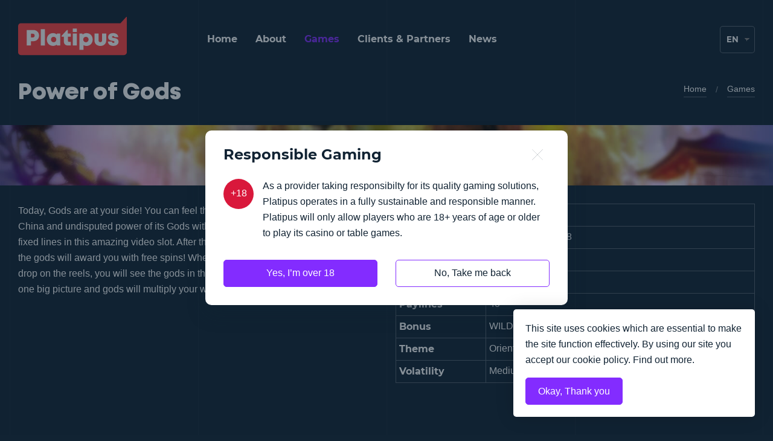

--- FILE ---
content_type: text/html; charset=utf-8
request_url: https://platipusgaming.com/en/games/power-gods
body_size: 15336
content:
<!--Made with love in coderteam.ru-->
<!doctype html>
<html data-n-head-ssr>
  <head >
    <title>Power of Gods - Platipus Limited</title><meta data-n-head="ssr" charset="utf-8"><meta data-n-head="ssr" name="viewport" content="width=device-width,minimum-scale=1,maximum-scale=1,user-scalable=no"><meta data-n-head="ssr" name="msapplication-TileColor" content="#832cff"><meta data-n-head="ssr" name="msapplication-TileImage" content="/favicons/mstile-144x144.png"><meta data-n-head="ssr" name="theme-color" content="#ffffff"><meta data-n-head="ssr" name="twitter:card" content="summary"><meta data-n-head="ssr" name="twitter:site" content="https://platipusgaming.com"><meta data-n-head="ssr" name="twitter:title" content="Platipus"><meta data-n-head="ssr" name="twitter:description" content="Leading casino games development studio"><meta data-n-head="ssr" name="twitter:image" content=""><meta data-n-head="ssr" name="og:title" content="Platipus"><meta data-n-head="ssr" name="og:type" content="company"><meta data-n-head="ssr" name="og:url" content="https://platipusgaming.com"><meta data-n-head="ssr" name="og:image" content=""><meta data-n-head="ssr" data-hid="description" name="description" content="Power of Gods games"><link data-n-head="ssr" rel="icon" type="image/x-icon" href="/favicons/favicon.ico"><link data-n-head="ssr" rel="apple-touch-icon" sizes="180x180" href="/favicons/apple-touch-icon.png"><link data-n-head="ssr" rel="icon" type="image/png" sizes="32x32" href="/favicons/favicon-32x32.png"><link data-n-head="ssr" rel="icon" type="image/png" sizes="192x192" href="/favicons/android-chrome-192x192.png"><link data-n-head="ssr" rel="icon" type="image/png" sizes="16x16" href="/favicons/favicon-16x16.png"><link data-n-head="ssr" rel="manifest" href="/favicons/site.webmanifest"><link data-n-head="ssr" rel="mask-icon" color="#ff4040" href="/favicons/safari-pinned-tab.svg"><link data-n-head="ssr" rel="alternate" hreflang="x-default" href="https://platipusgaming.com/en/"><link data-n-head="ssr" rel="alternate" hreflang="en" href="https://platipusgaming.com/en/"><link data-n-head="ssr" rel="alternate" hreflang="ru" href="https://platipusgaming.com/en/"><link data-n-head="ssr" rel="alternate" hreflang="ru-RU" href="https://platipusgaming.com/en/"><link data-n-head="ssr" rel="alternate" hreflang="ru-BY" href="https://platipusgaming.com/en/"><link data-n-head="ssr" rel="alternate" hreflang="ru-KZ" href="https://platipusgaming.com/en/"><link data-n-head="ssr" rel="alternate" hreflang="ru-MD" href="https://platipusgaming.com/en/"><link data-n-head="ssr" rel="alternate" hreflang="uk" href="https://platipusgaming.com/en/"><link data-n-head="ssr" rel="alternate" hreflang="uk-UA" href="https://platipusgaming.com/en/"><link data-n-head="ssr" rel="alternate" hreflang="ukr" href="https://platipusgaming.com/en/"><link rel="preload" href="/_nuxt/6d1d716.js" as="script"><link rel="preload" href="/_nuxt/4a9ac26.js" as="script"><link rel="preload" href="/_nuxt/3a0c44c.js" as="script"><link rel="preload" href="/_nuxt/aa71644.js" as="script"><link rel="preload" href="/_nuxt/7c333da.js" as="script"><style data-vue-ssr-id="1793d9f5:0 80711072:0 7e56e4e3:0 86150b90:0 0f656c6c:0 fe5eee0a:0 b32cb1e8:0 ff2e054a:0 462a333e:0 a5f62e54:0 64716134:0 052c2f34:0 d14b32b8:0 1f799956:0 3b520590:0">.cool-lightbox{position:fixed;left:0;bottom:0;top:0;-webkit-box-pack:center;-ms-flex-pack:center;justify-content:center;right:0;-webkit-transition:all .3s ease;transition:all .3s ease}.cool-lightbox,.cool-lightbox .cool-lightbox-zoom{display:-webkit-box;display:-ms-flexbox;display:flex;-webkit-box-align:center;-ms-flex-align:center;align-items:center}.cool-lightbox .cool-lightbox-zoom{position:absolute;bottom:15px;left:50%;z-index:99999;background-color:rgba(15,15,15,.8);border-radius:8px;padding:0 12px;-webkit-transform:translateX(-50%);transform:translateX(-50%)}.cool-lightbox .cool-lightbox-zoom input[type=range]{-webkit-appearance:none;margin:10px 0;width:105px;background:0 0}.cool-lightbox .cool-lightbox-zoom input[type=range]:focus{outline:0}.cool-lightbox .cool-lightbox-zoom input[type=range]::-webkit-slider-runnable-track{width:100%;height:4px;cursor:pointer;animate:.2s;-webkit-box-shadow:0 0 0 #000;box-shadow:0 0 0 #000;background:#e6e6e6;border-radius:11px;border:0 solid #000}.cool-lightbox .cool-lightbox-zoom input[type=range]::-webkit-slider-thumb{-webkit-box-shadow:1px 1px 1px #000;box-shadow:1px 1px 1px #000;border:1px solid #000;height:12px;width:12px;border-radius:13px;background:#fff;cursor:pointer;-webkit-appearance:none;margin-top:-4.5px}.cool-lightbox .cool-lightbox-zoom input[type=range]:focus::-webkit-slider-runnable-track{background:#e6e6e6}.cool-lightbox .cool-lightbox-zoom input[type=range]::-moz-range-track{width:100%;height:4px;cursor:pointer;animate:.2s;box-shadow:0 0 0 #000;background:#e6e6e6;border-radius:11px;border:0 solid #000}.cool-lightbox .cool-lightbox-zoom input[type=range]::-moz-range-thumb{box-shadow:1px 1px 1px #000;border:1px solid #000;height:12px;width:12px;border-radius:13px;background:#fff;cursor:pointer}.cool-lightbox .cool-lightbox-zoom input[type=range]::-ms-track{width:100%;height:4px;cursor:pointer;animate:.2s;background:0 0;border-color:transparent;color:transparent}.cool-lightbox .cool-lightbox-zoom input[type=range]::-ms-fill-lower,.cool-lightbox .cool-lightbox-zoom input[type=range]::-ms-fill-upper{background:#e6e6e6;border:0 solid #000;border-radius:22px;box-shadow:0 0 0 #000}.cool-lightbox .cool-lightbox-zoom input[type=range]::-ms-thumb{box-shadow:1px 1px 1px #000;border:1px solid #000;height:12px;width:12px;border-radius:13px;background:#fff;cursor:pointer}.cool-lightbox .cool-lightbox-zoom input[type=range]:focus::-ms-fill-lower,.cool-lightbox .cool-lightbox-zoom input[type=range]:focus::-ms-fill-upper{background:#e6e6e6}.cool-lightbox .cool-lightbox-zoom .cool-lightbox-zoom__icon{height:15px;width:15px;color:#fff}.cool-lightbox .cool-lightbox-zoom .cool-lightbox-zoom__icon:first-of-type{margin-right:10px}.cool-lightbox .cool-lightbox-zoom .cool-lightbox-zoom__icon:last-of-type{margin-left:10px}.cool-lightbox .cool-lightbox-thumbs{position:absolute;height:100vh;overflow-y:auto;width:102px;right:-102px;top:0;overflow-x:hidden;-webkit-transition:none;transition:none;background-color:#ddd;scrollbar-width:thin;scrollbar-color:#fa4242 hsla(0,0%,68.6%,.9)}@media (min-width:767px){.cool-lightbox .cool-lightbox-thumbs{-webkit-transition:all .3s ease;transition:all .3s ease}}.cool-lightbox .cool-lightbox-thumbs::-webkit-scrollbar{width:6px;height:6px}.cool-lightbox .cool-lightbox-thumbs::-webkit-scrollbar-button{width:0;height:0}.cool-lightbox .cool-lightbox-thumbs::-webkit-scrollbar-thumb{background:#fa4242;border:0 #fff;border-radius:50px}.cool-lightbox .cool-lightbox-thumbs::-webkit-scrollbar-thumb:hover{background:#fff}.cool-lightbox .cool-lightbox-thumbs::-webkit-scrollbar-thumb:active{background:#000}.cool-lightbox .cool-lightbox-thumbs::-webkit-scrollbar-track{background:#e1e1e1;border:0 #fff;border-radius:8px}.cool-lightbox .cool-lightbox-thumbs::-webkit-scrollbar-track:hover{background:#666}.cool-lightbox .cool-lightbox-thumbs::-webkit-scrollbar-track:active{background:#333}.cool-lightbox .cool-lightbox-thumbs::-webkit-scrollbar-corner{background:0 0}@media (min-width:767px){.cool-lightbox .cool-lightbox-thumbs{width:212px;right:-212px}}.cool-lightbox .cool-lightbox-thumbs .cool-lightbox-thumbs__list{display:-webkit-box;display:-ms-flexbox;display:flex;-ms-flex-wrap:wrap;flex-wrap:wrap;padding:2px 0 2px 2px}.cool-lightbox .cool-lightbox-thumbs .cool-lightbox-thumbs__list .cool-lightbox__thumb{background-color:#000;width:100%;margin-right:2px;margin-bottom:2px;display:block;height:75px;position:relative}@media (min-width:767px){.cool-lightbox .cool-lightbox-thumbs .cool-lightbox-thumbs__list .cool-lightbox__thumb{width:calc(50% - 2px)}}.cool-lightbox .cool-lightbox-thumbs .cool-lightbox-thumbs__list .cool-lightbox__thumb:before{top:0;left:0;right:0;bottom:0;opacity:0;content:"";z-index:150;-webkit-transition:all .3s ease;transition:all .3s ease;position:absolute;visibility:hidden;border:3px solid #fa4242}.cool-lightbox .cool-lightbox-thumbs .cool-lightbox-thumbs__list .cool-lightbox__thumb img{width:100%;height:100%;-o-object-fit:cover;object-fit:cover}.cool-lightbox .cool-lightbox-thumbs .cool-lightbox-thumbs__list .cool-lightbox__thumb.is-video .cool-lightbox__thumb__icon{position:absolute;z-index:100;top:50%;left:50%;width:25px;height:25px;-webkit-transform:translate(-50%,-50%);transform:translate(-50%,-50%)}.cool-lightbox .cool-lightbox-thumbs .cool-lightbox-thumbs__list .cool-lightbox__thumb.is-video .cool-lightbox__thumb__icon path{fill:#fff}.cool-lightbox .cool-lightbox-thumbs .cool-lightbox-thumbs__list .cool-lightbox__thumb.is-video:after{content:"";top:0;left:0;right:0;bottom:0;z-index:50;position:absolute;background:rgba(0,0,0,.6)}.cool-lightbox .cool-lightbox-thumbs .cool-lightbox-thumbs__list .cool-lightbox__thumb.active:before,.cool-lightbox .cool-lightbox-thumbs .cool-lightbox-thumbs__list .cool-lightbox__thumb:hover:before{opacity:1;visibility:visible}.cool-lightbox .cool-lightbox__inner{padding:60px 0;position:absolute;top:0;left:0;right:0;bottom:0;overflow:hidden;-webkit-transition:none;transition:none}@media (min-width:767px){.cool-lightbox .cool-lightbox__inner{-webkit-transition:all .3s ease;transition:all .3s ease}}.cool-lightbox .cool-lightbox__progressbar{position:absolute;top:0;left:0;right:0;height:2px;z-index:500;-webkit-transform-origin:0;transform-origin:0;-webkit-transform:scaleX(0);transform:scaleX(0);-webkit-transition:-webkit-transform 3s linear;transition:-webkit-transform 3s linear;transition:transform 3s linear;transition:transform 3s linear,-webkit-transform 3s linear;display:block}.cool-lightbox.cool-lightbox--is-swipping{cursor:-webkit-grabbing;cursor:grabbing}.cool-lightbox.cool-lightbox--is-swipping iframe{pointer-events:none}.cool-lightbox.cool-lightbox--is-swipping .cool-lightbox__slide{-webkit-transition:none;transition:none}.cool-lightbox.cool-lightbox--is-swipping .cool-lightbox__slide.cool-lightbox__slide--hide{display:-webkit-box;display:-ms-flexbox;display:flex;z-index:50}.cool-lightbox.cool-lightbox--zoom-disabled .cool-lightbox__slide .cool-lightbox__slide__img{-webkit-transform:translate3d(-50%,-50%,0);transform:translate3d(-50%,-50%,0)}.cool-lightbox.cool-lightbox--can-zoom .cool-lightbox__slide img{cursor:-webkit-zoom-in;cursor:zoom-in}.cool-lightbox.cool-lightbox--is-zooming .cool-lightbox__slide img{cursor:move;cursor:grab;cursor:-webkit-grab}.cool-lightbox.cool-lightbox--is-zooming .cool-lightbox-caption{opacity:0}.cool-lightbox.cool-lightbox--thumbs-right.cool-lightbox--show-thumbs .cool-lightbox__inner{right:102px}@media (min-width:767px){.cool-lightbox.cool-lightbox--thumbs-right.cool-lightbox--show-thumbs .cool-lightbox__inner{right:212px}}.cool-lightbox.cool-lightbox--thumbs-right.cool-lightbox--show-thumbs .cool-lightbox-thumbs{right:0}.cool-lightbox.cool-lightbox--thumbs-bottom .cool-lightbox-thumbs{width:100%;left:0;right:0;top:auto;height:70px;bottom:-70px;overflow:auto}@media (min-width:767px){.cool-lightbox.cool-lightbox--thumbs-bottom .cool-lightbox-thumbs{bottom:-79px;height:79px}}.cool-lightbox.cool-lightbox--thumbs-bottom .cool-lightbox-thumbs .cool-lightbox-thumbs__list{width:100%;-ms-flex-wrap:nowrap;flex-wrap:nowrap;-webkit-box-pack:center;-ms-flex-pack:center;justify-content:center}.cool-lightbox.cool-lightbox--thumbs-bottom .cool-lightbox-thumbs .cool-lightbox-thumbs__list .cool-lightbox__thumb{width:100px;-ms-flex-negative:0;flex-shrink:0;margin-bottom:0;height:65px}@media (min-width:767px){.cool-lightbox.cool-lightbox--thumbs-bottom .cool-lightbox-thumbs .cool-lightbox-thumbs__list .cool-lightbox__thumb{height:75px}}.cool-lightbox.cool-lightbox--thumbs-bottom.cool-lightbox--show-thumbs .cool-lightbox__inner{bottom:70px}@media (min-width:767px){.cool-lightbox.cool-lightbox--thumbs-bottom.cool-lightbox--show-thumbs .cool-lightbox__inner{bottom:79px}}.cool-lightbox.cool-lightbox--thumbs-bottom.cool-lightbox--show-thumbs .cool-lightbox-thumbs{bottom:0}.cool-lightbox *{-webkit-box-sizing:border-box;box-sizing:border-box;padding:0;margin:0}.cool-lightbox button{background:0 0;border:none;cursor:pointer;outline:0}.cool-lightbox svg path,.cool-lightbox svg rect{fill:currentColor}.cool-lightbox .cool-lightbox-button{padding:21px 16px 21px 4px;height:100px;opacity:1;z-index:800;color:#ccc;-webkit-transition:all .3s ease;position:absolute;top:calc(50% - 50px);width:54px;transition:all .3s ease;visibility:visible}@media (min-width:767px){.cool-lightbox .cool-lightbox-button{width:70px;padding:31px 26px 31px 6px}}.cool-lightbox .cool-lightbox-button.hidden{opacity:0;visibility:hidden}.cool-lightbox .cool-lightbox-button:hover{color:#fff}.cool-lightbox .cool-lightbox-button>.cool-lightbox-button__icon{padding:7px;display:-webkit-box;display:-ms-flexbox;display:flex;-webkit-box-align:center;-ms-flex-align:center;align-items:center;-webkit-box-pack:center;-ms-flex-pack:center;justify-content:center;background:rgba(30,30,30,.6)}.cool-lightbox .cool-lightbox-button>.cool-lightbox-button__icon>svg{width:100%;height:100%}.cool-lightbox .cool-lightbox-button.cool-lightbox-button--prev{left:0}.cool-lightbox .cool-lightbox-button.cool-lightbox-button--next{right:0;padding:21px 4px 21px 16px}@media (min-width:767px){.cool-lightbox .cool-lightbox-button.cool-lightbox-button--next{padding:31px 6px 31px 26px}}.cool-lightbox .cool-lightbox-pdf{max-width:100%}.cool-lightbox .cool-lightbox__iframe{width:100%;display:-webkit-box;display:-ms-flexbox;display:flex;top:50%;left:50%;-webkit-box-align:center;-ms-flex-align:center;align-items:center;-webkit-box-pack:center;-ms-flex-pack:center;justify-content:center;position:relative;-webkit-transform:translate3d(-50%,-50%,0) scaleX(1);transform:translate3d(-50%,-50%,0) scaleX(1)}.cool-lightbox .cool-lightbox__iframe iframe{width:100%;height:100%}@media (min-width:767px){.cool-lightbox .cool-lightbox__iframe iframe{max-width:80vw;max-height:80vh}}.cool-lightbox .cool-lightbox__wrapper{width:100%;height:100%;position:relative}.cool-lightbox .cool-lightbox__wrapper.cool-lightbox__wrapper--swipe{display:-webkit-box;display:-ms-flexbox;display:flex;-webkit-box-align:center;-ms-flex-align:center;align-items:center}.cool-lightbox .cool-lightbox__wrapper.cool-lightbox__wrapper--swipe .cool-lightbox__slide{-ms-flex-negative:0;flex-shrink:0;display:-webkit-box;display:-ms-flexbox;display:flex;position:relative;height:100%;opacity:.4;-webkit-transition:opacity .3s linear;transition:opacity .3s linear}.cool-lightbox .cool-lightbox__wrapper.cool-lightbox__wrapper--swipe .cool-lightbox__slide.cool-lightbox__slide--current{opacity:1}.cool-lightbox .cool-lightbox__slide{width:100%;top:0;bottom:0;left:0;right:0;z-index:100;display:none;position:absolute;margin-right:30px;-webkit-transition:-webkit-transform .3s ease;transition:-webkit-transform .3s ease;transition:transform .3s ease;transition:transform .3s ease,-webkit-transform .3s ease}.cool-lightbox .cool-lightbox__slide:last-of-type{margin-right:0}.cool-lightbox .cool-lightbox__slide.cool-lightbox__slide--current{display:-webkit-box;display:-ms-flexbox;display:flex}.cool-lightbox .cool-lightbox__slide .cool-lightbox__slide__img{position:absolute;height:100%;width:100%;left:50%;top:50%;-webkit-backface-visibility:hidden;backface-visibility:hidden;-webkit-transform:translate3d(-50%,-50%,0) scaleX(1);transform:translate3d(-50%,-50%,0) scaleX(1);-webkit-transition:all .3s ease;transition:all .3s ease;display:-webkit-box;display:-ms-flexbox;display:flex}.cool-lightbox .cool-lightbox__slide img{max-width:100%;max-height:100%;margin:auto;z-index:9999;-webkit-backface-visibility:hidden;backface-visibility:hidden;-webkit-transform:translateZ(0);transform:translateZ(0);-webkit-box-shadow:0 0 1.5rem rgba(0,0,0,.45);box-shadow:0 0 1.5rem rgba(0,0,0,.45)}.cool-lightbox .cool-lightbox__slide picture{display:-webkit-box;display:-ms-flexbox;display:flex;-webkit-box-align:center;-ms-flex-align:center;align-items:center;-webkit-box-pack:center;-ms-flex-pack:center;justify-content:center;max-height:100%;height:100%;margin:auto;z-index:9999}.cool-lightbox-toolbar{position:absolute;top:0;right:0;opacity:1;display:-webkit-box;display:-ms-flexbox;display:flex;-webkit-transition:all .3s ease;transition:all .3s ease;visibility:visible}.cool-lightbox-toolbar.hidden{opacity:0;visibility:hidden}.cool-lightbox-toolbar .cool-lightbox-toolbar__btn{background:rgba(30,30,30,.6);border:0;border-radius:0;-webkit-box-shadow:none;box-shadow:none;cursor:pointer;-webkit-box-pack:center;-ms-flex-pack:center;justify-content:center;-webkit-box-align:center;-ms-flex-align:center;align-items:center;display:-webkit-inline-box;display:-ms-inline-flexbox;display:inline-flex;margin:0;padding:9px;position:relative;-webkit-transition:color .2s;transition:color .2s;vertical-align:top;visibility:inherit;width:40px;height:40px;color:#ccc}@media (min-width:767px){.cool-lightbox-toolbar .cool-lightbox-toolbar__btn{width:44px;height:44px;padding:10px}}.cool-lightbox-toolbar .cool-lightbox-toolbar__btn>svg{width:100%;height:100%}.cool-lightbox-toolbar .cool-lightbox-toolbar__btn:hover{color:#fff}.cool-lightbox-caption{bottom:0;color:#eee;font-size:14px;font-weight:400;left:0;opacity:1;line-height:1.5;padding:18px 28px 16px 24px;right:0;text-align:center;direction:ltr;position:absolute;-webkit-transition:opacity .25s ease,visibility 0s ease .25s;transition:opacity .25s ease,visibility 0s ease .25s;z-index:99997;background:-webkit-gradient(linear,left bottom,left top,color-stop(0,rgba(0,0,0,.75)),color-stop(50%,rgba(0,0,0,.3)),color-stop(65%,rgba(0,0,0,.15)),color-stop(75.5%,rgba(0,0,0,.075)),color-stop(82.85%,rgba(0,0,0,.037)),color-stop(88%,rgba(0,0,0,.019)),to(transparent));background:linear-gradient(0deg,rgba(0,0,0,.75),rgba(0,0,0,.3) 50%,rgba(0,0,0,.15) 65%,rgba(0,0,0,.075) 75.5%,rgba(0,0,0,.037) 82.85%,rgba(0,0,0,.019) 88%,transparent)}@media (min-width:767px){.cool-lightbox-caption{padding:22px 30px 23px}}.cool-lightbox-caption a{color:#eee;text-decoration:underline}.cool-lightbox-caption h6{font-size:14px;margin:0 0 6px;line-height:130%}@media (min-width:767px){.cool-lightbox-caption h6{font-size:16px;margin:0 0 6px}}.cool-lightbox-caption p{font-size:13px;line-height:130%;color:#ccc}@media (min-width:767px){.cool-lightbox-caption p{font-size:15px}}.cool-lightbox-caption p a{color:#ccc}.cool-lightbox-caption p a:hover{color:#eee}.cool-lightbox-modal-enter-active,.cool-lightbox-modal-leave-active{-webkit-transition:opacity .35s;transition:opacity .35s}.cool-lightbox-modal-enter,.cool-lightbox-modal-leave-to{opacity:0}.cool-lightbox-slide-change-enter-active,.cool-lightbox-slide-change-leave-active{-webkit-transition:opacity .27s;transition:opacity .27s}.cool-lightbox-slide-change-enter,.cool-lightbox-slide-change-leave-to{opacity:0}.cool-lightbox-loading-wrapper{top:50%;left:50%;position:absolute;-webkit-transform:translate(-50%,-50%);transform:translate(-50%,-50%)}.cool-lightbox-loading-wrapper .cool-lightbox-loading{-webkit-animation:cool-lightbox-rotate 1s linear infinite;animation:cool-lightbox-rotate 1s linear infinite;background:0 0;border:4px solid;border-color:#888 #888 #fff;border-radius:50%;height:50px;opacity:.7;padding:0;width:50px;z-index:500}@-webkit-keyframes cool-lightbox-rotate{to{-webkit-transform:rotate(1turn);transform:rotate(1turn)}}@keyframes cool-lightbox-rotate{to{-webkit-transform:rotate(1turn);transform:rotate(1turn)}}
.vue-modal-resizer{overflow:hidden;width:12px;height:12px;right:0;bottom:0;z-index:9999999;cursor:se-resize}.vue-modal-resizer,.vue-modal-resizer:after{display:block;position:absolute;background:transparent}.vue-modal-resizer:after{content:"";left:0;top:0;width:0;height:0;border-bottom:10px solid #ddd;border-left:10px solid transparent}.vue-modal-resizer.clicked:after{border-bottom:10px solid #369be9}.vm--block-scroll{overflow:hidden;width:100vw}.vm--container{z-index:999}.vm--container,.vm--overlay{position:fixed;box-sizing:border-box;left:0;top:0;width:100%;height:100vh}.vm--overlay{background:rgba(0,0,0,.2);opacity:1}.vm--container.scrollable{height:100%;min-height:100vh;overflow-y:auto;-webkit-overflow-scrolling:touch}.vm--modal{position:relative;overflow:hidden;box-sizing:border-box;background-color:#fff;border-radius:3px;box-shadow:0 20px 60px -2px rgba(27,33,58,.4)}.vm--container.scrollable .vm--modal{margin-bottom:2px}.vm--top-right-slot{display:block;position:absolute;right:0;top:0}.vm-transition--overlay-enter-active,.vm-transition--overlay-leave-active{transition:all 50ms}.vm-transition--overlay-enter,.vm-transition--overlay-leave-active{opacity:0}.vm-transition--modal-enter-active,.vm-transition--modal-leave-active{transition:all .4s}.vm-transition--modal-enter,.vm-transition--modal-leave-active{opacity:0;-webkit-transform:translateY(-20px);transform:translateY(-20px)}.vm-transition--default-enter-active,.vm-transition--default-leave-active{transition:all 2ms}.vm-transition--default-enter,.vm-transition--default-leave-active{opacity:0}.vue-dialog{font-size:14px}.vue-dialog div{box-sizing:border-box}.vue-dialog-content{flex:1 0 auto;width:100%;padding:14px}.vue-dialog-content-title{font-weight:600;padding-bottom:14px}.vue-dialog-buttons{display:flex;flex:0 1 auto;width:100%;border-top:1px solid #eee}.vue-dialog-buttons-none{width:100%;padding-bottom:14px}.vue-dialog-button{font-size:inherit;background:transparent;padding:0;margin:0;border:0;cursor:pointer;box-sizing:border-box;line-height:40px;height:40px;color:inherit;font:inherit;outline:none}.vue-dialog-button:hover{background:#f9f9f9}.vue-dialog-button:active{background:#f3f3f3}.vue-dialog-button:not(:first-of-type){border-left:1px solid #eee}
.nuxt-progress{position:fixed;top:0;left:0;right:0;height:5px;width:0;opacity:1;transition:width .1s,opacity .4s;background-color:#832cff;z-index:999999}.nuxt-progress.nuxt-progress-notransition{transition:none}.nuxt-progress-failed{background-color:red}
@font-face{font-family:"NotoSansSC-Regular";src:url(/fonts/NotoSansSC-Regular/NotoSansSC-Regular-Alphabetic.woff) format("woff"),url(/fonts/NotoSansSC-Regular/NotoSansSC-Regular-Alphabetic.woff2) format("woff2"),url(/fonts/NotoSansSC-Regular/NotoSansSC-Regular-Alphabetic.svg#NotoSansSC-Regular-Alphabetic) format("svg"),url(/fonts/NotoSansSC-Regular/NotoSansSC-Regular.eot),url(/fonts/NotoSansSC-Regular/NotoSansSC-Regular.eot?#iefix) format("embedded-opentype"),url(/fonts/NotoSansSC-Regular/NotoSansSC-Regular.ttf) format("truetype");font-weight:400;font-style:normal;font-display:swap}@font-face{font-family:"Montserrat-Bold";src:url(/fonts/Montserrat-Bold/Montserrat-Bold.woff) format("woff"),url(/fonts/Montserrat-Bold/Montserrat-Bold.woff2) format("woff2"),url(/fonts/Montserrat-Bold/Montserrat-Bold.svg#Montserrat-Bold) format("svg"),url(/fonts/Montserrat-Bold/Montserrat-Bold.eot),url(/fonts/Montserrat-Bold/Montserrat-Bold.eot?#iefix) format("embedded-opentype"),url(/fonts/Montserrat-Bold/Montserrat-Bold.ttf) format("truetype");font-weight:400;font-style:normal;font-display:swap}@font-face{font-family:"Mont-Heavy";src:url(/fonts/Mont-Heavy/Mont-Heavy.woff) format("woff"),url(/fonts/Mont-Heavy/Mont-Heavy.woff2) format("woff2"),url(/fonts/Mont-Heavy/Mont-Heavy.svg#Mont-Heavy) format("svg"),url(/fonts/Mont-Heavy/Mont-Heavy.eot),url(/fonts/Mont-Heavy/Mont-Heavy.eot?#iefix) format("embedded-opentype"),url(/fonts/Mont-Heavy/Mont-Heavy.ttf) format("truetype");font-weight:400;font-style:normal;font-display:swap}*{margin:0;padding:0;box-sizing:border-box;min-height:0;min-width:0}html{height:-webkit-fill-available}.root,html{font-size:16px;line-height:26px}@media only screen and (max-width:480px){.root,html{font-size:14px;line-height:22px}}body,html{margin:0;padding:0;font-family:"NotoSansSC-Regular",Arial,Helvetica Neue,Helvetica,sans-serif;color:#fff;background:#112333}a{color:#fff;text-decoration:none;position:relative;border-bottom:1px solid transparent;transition:all .3s}a:after{left:inherit;right:50%}@media (hover:rupture-hover) and (pointer:fine){a:hover{text-decoration:none;color:#832cff;-webkit-tap-highlight-color:transparent;border-color:transparent}}a:focus{outline:none}a:active,a:focus{text-decoration:none}::selection{background:#326796;color:#fff;text-shadow:none}::-moz-selection{background:#326796;color:#fff;text-shadow:none}h1,h2,h3{font-family:"Mont-Heavy";font-weight:400;line-height:normal;margin-top:30px;margin-bottom:20px}h1:first-child,h2:first-child,h3:first-child{margin-top:0}h1{font-size:3em}h2{font-size:2em;line-height:normal}@media only screen and (max-width:480px){h2{font-size:1.5em}}h3{font-size:1.625em;line-height:normal}@media only screen and (max-width:480px){h3{font-size:1.2e 16p 26px}}14px+0.4em,h4,h5{font-weight:700;text-transform:none;margin-top:30px;margin-bottom:20px}14px+0.4em:first-child,h4:first-child,h5:first-child{margin-top:0}@media only screen and (max-width:480px){14px+0.4em,h4,h5{font-size:1.1em}}b,dt,strong{font-weight:700;line-height:normal}b,dt,em,i,strong{font-family:"NotoSansSC-Regular",Arial,Helvetica Neue,Helvetica,sans-serif}em,i{font-weight:400}em:before,i:before{margin:0;width:auto}code,pre{margin:0;border:none;background:none}p{margin-bottom:15px}p:last-child{margin-bottom:0}img{vertical-align:middle;width:100%;height:auto;max-width:100%}img[data-src],img[data-srcset]{display:block;min-height:1px}blockquote{background:#f2f1f2;padding:sm_p;margin:10px 0 30px;font-family:"NotoSansSC-Regular",Arial,Helvetica Neue,Helvetica,sans-serif;overflow:hidden}blockquote,blockquote p{position:relative}details{margin-bottom:30px;background:#f2f1f2;border-radius:10px}details summary{background:#f2f1f2;font-family:"NotoSansSC-Regular",Arial,Helvetica Neue,Helvetica,sans-serif;padding:15px;border-top-right-radius:5px;border-top-left-radius:5px;cursor:pointer}details>div{padding:30px}audio,canvas,progress,video{display:inline-block;vertical-align:baseline}video{-o-object-fit:contain;object-fit:contain}figure{margin:0}.grid{display:grid;grid-gap:50px;grid-template-columns:repeat(2,1fr)}@media only screen and (max-width:768px){.grid{grid-gap:30px}}.col-2{grid-template-columns:repeat(2,1fr);grid-gap:50px}@media only screen and (max-width:768px){.col-2{grid-gap:30px;grid-template-columns:repeat(1,1fr)}}@media only screen and (max-width:768px) and (max-width:768px){.col-2{grid-gap:30px}}.col-3{grid-template-columns:repeat(3,1fr);grid-gap:50px}@media only screen and (max-width:768px){.col-3{grid-gap:30px;grid-template-columns:repeat(2,1fr)}}@media only screen and (max-width:420px){.col-3{grid-template-columns:repeat(1,1fr);grid-gap:30px}}@media only screen and (max-width:768px) and (max-width:768px){.col-3{grid-gap:30px}}@media only screen and (max-width:420px) and (max-width:768px){.col-3{grid-gap:30px}}.col-4{grid-template-columns:repeat(4,1fr);grid-gap:50px}@media only screen and (max-width:768px){.col-4{grid-gap:30px;grid-template-columns:repeat(2,1fr)}}@media only screen and (max-width:420px){.col-4{grid-template-columns:repeat(1,1fr);grid-gap:30px}}@media only screen and (max-width:768px) and (max-width:768px){.col-4{grid-gap:30px}}@media only screen and (max-width:420px) and (max-width:768px){.col-4{grid-gap:30px}}.col-5{grid-template-columns:repeat(5,1fr);grid-gap:50px}@media only screen and (max-width:768px){.col-5{grid-gap:30px}}@media only screen and (max-width:980px){.col-5{grid-template-columns:repeat(3,1fr);grid-gap:30px}}@media only screen and (max-width:768px){.col-5{grid-template-columns:repeat(2,1fr);grid-gap:30px}}@media only screen and (max-width:420px){.col-5{grid-template-columns:repeat(1,1fr);grid-gap:30px}}@media only screen and (max-width:980px) and (max-width:768px){.col-5{grid-gap:30px}}@media only screen and (max-width:768px) and (max-width:768px){.col-5{grid-gap:30px}}@media only screen and (max-width:420px) and (max-width:768px){.col-5{grid-gap:30px}}.lazy{transition:opacity .3s}img[lazy=loaded]{opacity:1}.m{margin:30px 50px}.mx{margin:0 30px}@media only screen and (max-width:480px){.mx{margin:0 15px}}.my{margin:50px 0}@media only screen and (max-width:768px){.my{margin:30px 0}}.mb{margin:0 0 50px}@media only screen and (max-width:768px){.mb{margin:0 0 30px}}.mt{margin:50px 0 0}@media only screen and (max-width:768px){.mt{margin:30px 0 0}}.p{padding:30px 50px}.container,.px{padding:0 30px}.py{padding:50px 0}@media only screen and (max-width:768px){.py{padding:30px 0}}.pb{padding:0 0 50px}@media only screen and (max-width:768px){.pb{padding:0 0 30px}}.pt{padding:50px 0 0}@media only screen and (max-width:768px){.pt{padding:30px 0 0}}fieldset legend{padding:15px 0}form input,form select,form textarea{background:#fff;border:1px solid hsla(0,0%,100%,.3);padding:5px 15px;height:45px;font-size:1em;border-radius:5px;font-family:"NotoSansSC-Regular",Arial,Helvetica Neue,Helvetica,sans-serif;color:#112333;width:100%;box-sizing:border-box;outline:none;transition:all .3s}form input:focus,form select:focus,form textarea:focus{box-shadow:0 0 0 3px rgba(131,44,255,.3)}form input.error,form select.error,form textarea.error{box-shadow:0 0 0 3px #d9183b}form input[type=checkbox],form select[type=checkbox],form textarea[type=checkbox]{width:auto;margin:0 5px 0 0;float:left}form input[readonly=readonly],form select[readonly=readonly],form textarea[readonly=readonly]{background:#fff!important;border:1px solid #dbd8db}form input[readonly=readonly].error,form select[readonly=readonly].error,form textarea[readonly=readonly].error{box-shadow:0 0 0 3px #d9183b}form textarea{width:100%;height:auto;max-height:130px;padding:15px}form select{appearance:none;-moz-appearance:none;-webkit-appearance:none;padding:5px 40px 5px 15px;display:inline-flex;align-items:center;justify-content:center;border-radius:5px;background-image:linear-gradient(45deg,transparent 50%,grey 0),linear-gradient(135deg,grey 50%,transparent 0);background-position:calc(100% - 20px) calc(1em + 4px),calc(100% - 15px) calc(1em + 4px);background-size:5px 5px,5px 5px;background-repeat:no-repeat}.form__action{margin-top:10px}.form__error{font-size:.8em;color:#ecf83c}.description{font-size:.7em}.description.error{color:#ecf83c}.message__success{color:green}.form__accept.error input{box-shadow:0 0 0 3px #d9183b}.form__item .vue-tel-input{border-color:#dbd8db;border-radius:0}.form__item .vue-tel-input[focus-within]{box-shadow:0 0 0 3px rgba(17,35,51,.2)}.form__item .vue-tel-input:focus-within{box-shadow:0 0 0 3px rgba(17,35,51,.2)}.form__item .vti__dropdown-list.below{top:45px;z-index:99}.lazy{opacity:0;transition:all .3s}.lazy.loaded{opacity:1}.paginate-links,.pagination>ul{display:flex;align-items:center;justify-content:center;list-style:none;padding:0;margin:30px 0 0}.paginate-links li a,.pagination>ul li a{display:inline-flex;align-items:center;justify-content:center;width:50px;height:50px;border:1px solid hsla(0,0%,100%,.15);border-radius:50%;color:#fff;background:transparent;margin:2px;position:relative;cursor:pointer;z-index:1}@media only screen and (max-width:480px){.paginate-links li a,.pagination>ul li a{width:30px;height:30px}}.paginate-links li a:after,.pagination>ul li a:after{content:"";position:absolute;left:0;top:0;width:100%;height:100%;border-radius:50%;background:#832cff;transition:all .3s;transform:scale(0);z-index:-1}@media (hover:hover) and (pointer:fine){.paginate-links li a:hover,.pagination>ul li a:hover{color:#fff;border-color:transparent}.paginate-links li a:hover:after,.pagination>ul li a:hover:after{transform:scale(1)}}.paginate-links li a.active--exact,.pagination>ul li a.active--exact{color:#fff;border-color:transparent}.paginate-links li a.active--exact:after,.pagination>ul li a.active--exact:after{transform:scale(1)}.paginate-links li.active a,.pagination>ul li.active a{color:#fff}.paginate-links li.active a:after,.pagination>ul li.active a:after{transform:scale(1)}.paginate-links li.disabled,.pagination>ul li.disabled{pointer-events:none}.select{appearance:none;-moz-appearance:none;-webkit-appearance:none;padding:5px 25px 5px 10px;height:45px;border-color:hsla(0,0%,100%,.3);display:inline-flex;border-radius:5px;background-color:#112333;color:#fff;align-items:center;justify-content:center;text-transform:uppercase;font-family:"Montserrat-Bold",Arial,Helvetica Neue,Helvetica,sans-serif;background-image:linear-gradient(45deg,transparent 50%,grey 0),linear-gradient(135deg,grey 50%,transparent 0);background-position:calc(100% - 12px) 50%,calc(100% - 8px) 50%;background-size:5px 5px,5px 5px;background-repeat:no-repeat}.slider_nav{display:flex;align-items:center;margin-top:30px}.slider_nav .carousel__arrow svg{width:100%;height:auto;max-width:35px;fill:#fff;height:10px;cursor:pointer;transition:all .3s}.slider_nav .carousel__arrow.arrow_next{transform:rotate(180deg);margin-left:20px}@media (hover:hover) and (pointer:fine){.slider_nav .carousel__arrow:hover svg{opacity:.7}}table{width:100%;border-collapse:collapse;border:1px solid #f2f1f2;margin-bottom:15px}table thead tr{background:#f2f1f2}table thead tr th{padding:15px;text-align:left}table tbody tr{border-bottom:1px solid #f2f1f2;transition:.3s}table tbody tr:last-child{border-bottom:none}table tbody tr td{padding:15px}table tbody tr:hover{background:rgba(242,241,242,.3);transition:.3s}.container{position:relative;max-width:1300px;margin:0 auto}.row{display:grid;grid-template-columns:repeat(4,1fr);grid-gap:30px}.row .col-3{grid-column:1/4}@media only screen and (max-width:768px){.row{display:block}}.button{position:relative;background:#832cff;border:1px solid #832cff;color:#fff;margin:0;padding:10px 20px;min-width:100px;min-height:45px;border-radius:5px;font-size:1em;cursor:pointer;display:inline-flex;justify-content:center;text-align:center;line-height:normal;z-index:1}.button,.button span{align-items:center;overflow:hidden;transition:all .3s}.button span{display:inline-block;width:30px;margin-left:10px;text-align:right;flex:none}.button span svg{width:40px;fill:#fff;height:auto;margin-left:-10px;transition:all .3s}.button:hover{border-color:#710eff;background:#710eff;color:#fff}.button:hover span{width:40px}.button:hover span svg{fill:#fff}.button:active{transform:scale(.95)}.button.button_red{position:relative;background:#ff4040;border:1px solid #ff4040;color:#fff;margin:0;padding:10px 20px;min-width:100px;min-height:45px;border-radius:5px;font-size:1em;cursor:pointer;display:inline-flex;justify-content:center;text-align:center;line-height:normal;z-index:1}.button.button_red,.button.button_red span{align-items:center;overflow:hidden;transition:all .3s}.button.button_red span{display:inline-block;width:30px;margin-left:10px;text-align:right;flex:none}.button.button_red span svg{width:40px;fill:#fff;height:auto;margin-left:-10px;transition:all .3s}.button.button_red:hover{border-color:#ff2020;background:#ff2020;color:#fff}.button.button_red:hover span{width:40px}.button.button_red:hover span svg{fill:#fff}.button.button_red:active{transform:scale(.95)}.mmenu_overlay{overflow:hidden;position:fixed}.section{padding:50px 0}@media only screen and (max-width:480px){.section{padding:20px 0}}.section.section_carousel,.section.section_clients,.section.section_hero,.section.section_para{padding:0}.section.section_media{padding-bottom:0;overflow:hidden}@media only screen and (max-width:768px){.section.section_games_new{padding-top:0}}@media only screen and (max-width:980px){.section{overflow:hidden}.section.section_hero{overflow:visible;overflow:initial}}.section__link{font-family:"Montserrat-Bold",Arial,Helvetica Neue,Helvetica,sans-serif;margin-bottom:5px;color:#832cff}.section__link a{color:#fff;display:inline;position:relative;cursor:pointer;box-shadow:inset 0 -1px 0 0 hsla(0,0%,100%,.3);transition:all .3s}.section__link a:hover{color:#832cff;box-shadow:inset 0 -1px 0 0 #832cff}.page_title{padding:0 0 30px}.page_title .container{display:flex;align-items:center;justify-content:space-between}@media only screen and (max-width:768px){.page_title{padding-bottom:15px}.page_title .container{display:block}}.page_title h1{margin:0;font-size:2.3em;line-height:normal;padding-right:15px;flex:2}@media only screen and (max-width:768px){.page_title h1{font-size:2.1em;padding-right:0}}@media only screen and (max-width:480px){.page_title h1{font-size:1.7em}}.wrapper{padding:0 0 50px}.overflow{overflow:hidden}.section_related{padding-top:50px;margin-top:50px;border-top:1px solid #dbd8db}.section__title{grid-column:1/-1}.section__title h2{margin:0 0 30px}.section__title a{color:#832cff;font-family:"Montserrat-Bold",Arial,Helvetica Neue,Helvetica,sans-serif;display:inline-block;margin-bottom:5px}.section__title a:hover{color:#8f41ff}.section_form .section__title{grid-column:auto}.main{padding-bottom:50px}@media only screen and (max-width:768px){.main{padding-bottom:30px}}.section__title_flex{display:flex;align-items:flex-end}.section__title_flex .section__title{flex:1}.section__title_flex .slider_nav{margin-top:0;margin-bottom:50px}.section__title_flex .slider_nav .swiper-button-next svg,.section__title_flex .slider_nav .swiper-button-prev svg{fill:#112333}.section__title_flex.subtext .slider_nav{margin-bottom:10px}.section__subtext a{color:#fff;display:inline;position:relative;cursor:pointer;box-shadow:inset 0 -1px 0 0 hsla(0,0%,100%,.3);transition:all .3s}.section__subtext a:hover{color:#832cff;box-shadow:inset 0 -1px 0 0 #832cff}.section_wave{display:flex;position:relative;bottom:-1px}.section_wave svg{fill:#fff}.section_wave.wave_bottom{bottom:auto;top:-1px}.section_wave.wave_bottom svg{transform:rotate(180deg)}.swiper-container{opacity:0;transition:opacity .3s}.swiper-container.swiper-container-initialized{opacity:1}.page__description{margin-top:30px}.page__description a{color:#fff;display:inline;position:relative;cursor:pointer;box-shadow:inset 0 -1px 0 0 hsla(0,0%,100%,.3);transition:all .3s}.page__description a:hover{color:#832cff;box-shadow:inset 0 -1px 0 0 #832cff}.cool-lightbox img{width:auto;height:auto}.flickity-viewport{transition:height .3s}.para{margin-bottom:30px}.para:last-child{margin-bottom:0}img.hover{cursor:pointer;border-radius:5px;transition:opacity .3s}img.hover:hover{opacity:.9}.hidden{display:none}.ckeditor-col-container{display:grid;grid-gap:30px;margin-bottom:50px}@media only screen and (max-width:768px){.ckeditor-col-container{margin-bottom:30px}}.ckeditor-col-container:first-child{margin-bottom:0}.grid-6{grid-column:1}.grid-6.last-col{grid-column:2}@media only screen and (max-width:768px){.grid-6,.grid-6.last-col{grid-column:auto}}.vm2_wrapper{z-index:999}.vm2_modal-dialog{max-height:100vh!important;width:100%!important;overflow-y:auto}#simple-translate{display:none}.benefits_layout .container{display:grid;grid-template-columns:repeat(4,1fr);grid-gap:30px}@media only screen and (max-width:768px){.benefits_layout .container{display:block}}.benefits_right{grid-column:2/-1;margin-top:-30px}@media only screen and (max-width:768px){.benefits_right{margin:0}}.subtext{margin-bottom:30px}.benefits{display:grid;grid-template-columns:repeat(3,1fr);grid-gap:30px}@media only screen and (max-width:480px){.benefits{grid-template-columns:repeat(2,1fr);grid-gap:15px}}.benefits__item:hover .benefits__ico span{transform:scale(1.05)}.benefits__ico{font-size:2.5em;line-height:normal;font-family:"Montserrat-Bold",Arial,Helvetica Neue,Helvetica,sans-serif;color:#ecf83c;margin-bottom:5px}.benefits__ico span{display:inline-block;transition:all .3s}.benefits__ico svg{width:100%;height:auto;max-width:60px;max-height:60px;fill:#ecf83c}.benefits__title{font-family:"Montserrat-Bold",Arial,Helvetica Neue,Helvetica,sans-serif}.benefits__text{margin-top:15px;font-size:.9em;line-height:1.4em;color:hsla(0,0%,100%,.5)}.benefits__text a{color:hsla(0,0%,100%,.5);display:inline;position:relative;cursor:pointer;box-shadow:inset 0 -1px 0 0 hsla(0,0%,100%,.3);transition:all .3s}.benefits__text a:hover{color:#832cff;box-shadow:inset 0 -1px 0 0 #832cff;color:#fff}.carousel__arrow{display:flex;align-items:center;justify-content:center;transition:.3s}.carousel__arrow:hover{opacity:.7}.carousel__arrow[disabled=disabled]{opacity:.3;pointer-events:none}.games_anons{position:relative;height:100%}.games_anons>span{display:block;height:100%}.games_anons__image{border-radius:5px;overflow:hidden;border:none;background:#0f1f2e;position:relative;display:block}.games_anons__image:after{display:block;content:"";width:100%;padding-top:129.03225806451613%}.games_anons__image>.image,.games_anons__image picture .image{position:absolute;left:0;top:0;right:0;bottom:0}.games_anons__image:before{content:"";position:absolute;left:0;bottom:0;width:100%;height:70%;background:linear-gradient(180deg,transparent,#000);transition:opacity .3s;z-index:1}.games_anons__image:hover:before{opacity:.9}.games_anons__image_big{display:block;border-radius:5px;overflow:hidden;position:relative;border:none;background:#0f1f2e;height:100%}.games_anons__image_big img{-o-object-fit:cover;object-fit:cover;height:100%}.games_anons__image_big:before{content:"";position:absolute;left:0;bottom:0;width:100%;height:70%;background:linear-gradient(180deg,transparent,#000);transition:opacity .3s;z-index:1}.games_anons__image_big:hover:before{opacity:.9}.games_anons__link{position:absolute;left:0;bottom:0;width:100%;padding:30px;display:flex;align-items:center;z-index:2}.games_anons__link a{position:relative;background:#832cff;border:1px solid #832cff;color:#fff;margin:0;padding:10px 20px;min-width:100px;min-height:45px;border-radius:5px;font-size:1em;cursor:pointer;display:inline-flex;justify-content:center;text-align:center;line-height:normal;z-index:1;white-space:nowrap}.games_anons__link a,.games_anons__link a span{align-items:center;overflow:hidden;transition:all .3s}.games_anons__link a span{display:inline-block;width:30px;margin-left:10px;text-align:right;flex:none}.games_anons__link a span svg{width:40px;fill:#fff;height:auto;margin-left:-10px;transition:all .3s}.games_anons__link a:hover{border-color:#710eff;background:#710eff;color:#fff}.games_anons__link a:hover span{width:40px}.games_anons__link a:hover span svg{fill:#fff}.games_anons__link a:active{transform:scale(.95)}@media only screen and (max-width:480px){.games_anons__link a{min-width:auto;padding:5px 10px}}@media only screen and (max-width:440px){.games_anons__link a{padding:5px 20px}}@media only screen and (max-width:1130px){.games_anons__link{padding:15px}}.games_anons__info{display:flex;align-items:center;padding:0 20px;height:50px;font-size:.8em;cursor:pointer;transition:all .3s}.games_anons__info svg{width:16px;height:16px;fill:#fff}.games_anons__info:hover{opacity:.9}.vm--overlay{background:#112333;opacity:.5}.vm--modal{color:#000;overflow-y:auto}.modal__header{display:flex;align-items:center;justify-content:space-between;padding:20px 30px}.modal__title{flex:1;padding-right:15px;font-family:"Montserrat-Bold",Arial,Helvetica Neue,Helvetica,sans-serif;font-size:1.5em;line-height:normal}.modal__body{padding:0 30px 30px}.modal__buttons{display:grid;grid-template-columns:1fr 1fr;grid-gap:30px;margin-top:30px}.modal__buttons button{width:100%}.modal__buttons button.light{background:#fff;color:#112333;border-color:#832cff}.modal__buttons button.light:hover{background:#832cff;color:#fff}.modal__close{width:40px;height:40px;display:flex;align-items:center;justify-content:center;opacity:.5;cursor:pointer;transition:opacity .3s}.modal__close svg{width:20px;height:20px;stroke:#112333;transition:stroke .3s}.modal__close:hover{opacity:1}.modal__close:hover svg{stroke:#832cff}.flex_item{margin-bottom:50px}.flex_item.paragraphclientspartners{overflow:hidden}@media only screen and (max-width:768px){.flex_item{margin-bottom:30px}}.flex_item:last-child{margin-bottom:0}.news_node_content .flex_item:not(.ParagraphGallery) .container{display:grid;grid-template-columns:repeat(4,1fr);grid-gap:30px}@media only screen and (max-width:768px){.news_node_content .flex_item:not(.ParagraphGallery) .container{display:block}}.related{background:#fff;margin-top:50px;padding:50px 0}.related,.related .media a{color:#112333}.related .media a:hover{color:#832cff}.related .news{display:grid;grid-template-columns:repeat(4,1fr);grid-gap:50px;list-style:none}.related .news li{margin:0}@media only screen and (max-width:980px){.related .news{grid-template-columns:repeat(3,1fr);grid-gap:30px}.related .news li:last-child{display:none}}@media only screen and (max-width:768px){.related .news{grid-template-columns:repeat(2,1fr)}.related .news li:last-child{display:block}}@media only screen and (max-width:480px){.related .news{grid-template-columns:1fr}}@media only screen and (max-width:768px){.related{margin-top:30px;padding:30px 0}}.team__photo img{border-radius:50%}.lines{pointer-events:none;position:fixed;left:50%;top:0;width:100%;height:100%;max-width:1300px;padding:0 16px;margin:0 auto 0 -650px;display:grid;grid-template-columns:repeat(4,1fr);z-index:0}.lines:before{content:"";position:absolute;top:0;right:16px}.lines:before,.lines span{width:1px;height:100%;background:hsla(0,0%,100%,.03)}@media only screen and (max-width:1300px){.lines{left:0;margin:0}}.totop{opacity:0;pointer-events:none;position:fixed;right:0;bottom:15px;margin:0 30px;background:#112333;width:50px;height:50px;display:flex;align-items:center;justify-content:center;border-radius:50%;border:1px solid #326796;cursor:pointer;-webkit-tap-highlight-color:transparent;transition:all .3s;z-index:200}.totop svg{width:100%;height:100%;max-width:12px;max-height:12px;fill:#fff}.totop:hover{background:#832cff;border-color:#832cff}.totop.is-active{opacity:1;bottom:30px;pointer-events:auto}
@font-face{font-family:"NotoSansSC-Regular";src:url(/fonts/NotoSansSC-Regular/NotoSansSC-Regular-Alphabetic.woff) format("woff"),url(/fonts/NotoSansSC-Regular/NotoSansSC-Regular-Alphabetic.woff2) format("woff2"),url(/fonts/NotoSansSC-Regular/NotoSansSC-Regular-Alphabetic.svg#NotoSansSC-Regular-Alphabetic) format("svg"),url(/fonts/NotoSansSC-Regular/NotoSansSC-Regular.eot),url(/fonts/NotoSansSC-Regular/NotoSansSC-Regular.eot?#iefix) format("embedded-opentype"),url(/fonts/NotoSansSC-Regular/NotoSansSC-Regular.ttf) format("truetype");font-weight:400;font-style:normal;font-display:swap}@font-face{font-family:"Montserrat-Bold";src:url(/fonts/Montserrat-Bold/Montserrat-Bold.woff) format("woff"),url(/fonts/Montserrat-Bold/Montserrat-Bold.woff2) format("woff2"),url(/fonts/Montserrat-Bold/Montserrat-Bold.svg#Montserrat-Bold) format("svg"),url(/fonts/Montserrat-Bold/Montserrat-Bold.eot),url(/fonts/Montserrat-Bold/Montserrat-Bold.eot?#iefix) format("embedded-opentype"),url(/fonts/Montserrat-Bold/Montserrat-Bold.ttf) format("truetype");font-weight:400;font-style:normal;font-display:swap}@font-face{font-family:"Mont-Heavy";src:url(/fonts/Mont-Heavy/Mont-Heavy.woff) format("woff"),url(/fonts/Mont-Heavy/Mont-Heavy.woff2) format("woff2"),url(/fonts/Mont-Heavy/Mont-Heavy.svg#Mont-Heavy) format("svg"),url(/fonts/Mont-Heavy/Mont-Heavy.eot),url(/fonts/Mont-Heavy/Mont-Heavy.eot?#iefix) format("embedded-opentype"),url(/fonts/Mont-Heavy/Mont-Heavy.ttf) format("truetype");font-weight:400;font-style:normal;font-display:swap}*{margin:0;padding:0;box-sizing:border-box;min-height:0;min-width:0}html{height:-webkit-fill-available}.root,html{font-size:16px;line-height:26px}@media only screen and (max-width:480px){.root,html{font-size:14px;line-height:22px}}body,html{margin:0;padding:0;font-family:"NotoSansSC-Regular",Arial,Helvetica Neue,Helvetica,sans-serif;color:#fff;background:#112333}a{color:#fff;text-decoration:none;position:relative;border-bottom:1px solid transparent;transition:all .3s}a:after{left:inherit;right:50%}@media (hover:rupture-hover) and (pointer:fine){a:hover{text-decoration:none;color:#832cff;-webkit-tap-highlight-color:transparent;border-color:transparent}}a:focus{outline:none}a:active,a:focus{text-decoration:none}::selection{background:#326796;color:#fff;text-shadow:none}::-moz-selection{background:#326796;color:#fff;text-shadow:none}h1,h2,h3{font-family:"Mont-Heavy";font-weight:400;line-height:normal;margin-top:30px;margin-bottom:20px}h1:first-child,h2:first-child,h3:first-child{margin-top:0}h1{font-size:3em}h2{font-size:2em;line-height:normal}@media only screen and (max-width:480px){h2{font-size:1.5em}}h3{font-size:1.625em;line-height:normal}@media only screen and (max-width:480px){h3{font-size:1.2e 16p 26px}}14px+0.4em,h4,h5{font-weight:700;text-transform:none;margin-top:30px;margin-bottom:20px}14px+0.4em:first-child,h4:first-child,h5:first-child{margin-top:0}@media only screen and (max-width:480px){14px+0.4em,h4,h5{font-size:1.1em}}b,dt,strong{font-weight:700;line-height:normal}b,dt,em,i,strong{font-family:"NotoSansSC-Regular",Arial,Helvetica Neue,Helvetica,sans-serif}em,i{font-weight:400}em:before,i:before{margin:0;width:auto}code,pre{margin:0;border:none;background:none}p{margin-bottom:15px}p:last-child{margin-bottom:0}img{vertical-align:middle;width:100%;height:auto;max-width:100%}img[data-src],img[data-srcset]{display:block;min-height:1px}blockquote{background:#f2f1f2;padding:sm_p;margin:10px 0 30px;font-family:"NotoSansSC-Regular",Arial,Helvetica Neue,Helvetica,sans-serif;overflow:hidden}blockquote,blockquote p{position:relative}details{margin-bottom:30px;background:#f2f1f2;border-radius:10px}details summary{background:#f2f1f2;font-family:"NotoSansSC-Regular",Arial,Helvetica Neue,Helvetica,sans-serif;padding:15px;border-top-right-radius:5px;border-top-left-radius:5px;cursor:pointer}details>div{padding:30px}audio,canvas,progress,video{display:inline-block;vertical-align:baseline}video{-o-object-fit:contain;object-fit:contain}figure{margin:0}.grid{display:grid;grid-gap:50px;grid-template-columns:repeat(2,1fr)}@media only screen and (max-width:768px){.grid{grid-gap:30px}}.col-2{grid-template-columns:repeat(2,1fr);grid-gap:50px}@media only screen and (max-width:768px){.col-2{grid-gap:30px;grid-template-columns:repeat(1,1fr)}}@media only screen and (max-width:768px) and (max-width:768px){.col-2{grid-gap:30px}}.col-3{grid-template-columns:repeat(3,1fr);grid-gap:50px}@media only screen and (max-width:768px){.col-3{grid-gap:30px;grid-template-columns:repeat(2,1fr)}}@media only screen and (max-width:420px){.col-3{grid-template-columns:repeat(1,1fr);grid-gap:30px}}@media only screen and (max-width:768px) and (max-width:768px){.col-3{grid-gap:30px}}@media only screen and (max-width:420px) and (max-width:768px){.col-3{grid-gap:30px}}.col-4{grid-template-columns:repeat(4,1fr);grid-gap:50px}@media only screen and (max-width:768px){.col-4{grid-gap:30px;grid-template-columns:repeat(2,1fr)}}@media only screen and (max-width:420px){.col-4{grid-template-columns:repeat(1,1fr);grid-gap:30px}}@media only screen and (max-width:768px) and (max-width:768px){.col-4{grid-gap:30px}}@media only screen and (max-width:420px) and (max-width:768px){.col-4{grid-gap:30px}}.col-5{grid-template-columns:repeat(5,1fr);grid-gap:50px}@media only screen and (max-width:768px){.col-5{grid-gap:30px}}@media only screen and (max-width:980px){.col-5{grid-template-columns:repeat(3,1fr);grid-gap:30px}}@media only screen and (max-width:768px){.col-5{grid-template-columns:repeat(2,1fr);grid-gap:30px}}@media only screen and (max-width:420px){.col-5{grid-template-columns:repeat(1,1fr);grid-gap:30px}}@media only screen and (max-width:980px) and (max-width:768px){.col-5{grid-gap:30px}}@media only screen and (max-width:768px) and (max-width:768px){.col-5{grid-gap:30px}}@media only screen and (max-width:420px) and (max-width:768px){.col-5{grid-gap:30px}}.lazy{transition:opacity .3s}img[lazy=loaded]{opacity:1}.m{margin:30px 50px}.mx{margin:0 30px}@media only screen and (max-width:480px){.mx{margin:0 15px}}.my{margin:50px 0}@media only screen and (max-width:768px){.my{margin:30px 0}}.mb{margin:0 0 50px}@media only screen and (max-width:768px){.mb{margin:0 0 30px}}.mt{margin:50px 0 0}@media only screen and (max-width:768px){.mt{margin:30px 0 0}}.p{padding:30px 50px}.container,.px{padding:0 30px}.py{padding:50px 0}@media only screen and (max-width:768px){.py{padding:30px 0}}.pb{padding:0 0 50px}@media only screen and (max-width:768px){.pb{padding:0 0 30px}}.pt{padding:50px 0 0}@media only screen and (max-width:768px){.pt{padding:30px 0 0}}fieldset legend{padding:15px 0}form input,form select,form textarea{background:#fff;border:1px solid hsla(0,0%,100%,.3);padding:5px 15px;height:45px;font-size:1em;border-radius:5px;font-family:"NotoSansSC-Regular",Arial,Helvetica Neue,Helvetica,sans-serif;color:#112333;width:100%;box-sizing:border-box;outline:none;transition:all .3s}form input:focus,form select:focus,form textarea:focus{box-shadow:0 0 0 3px rgba(131,44,255,.3)}form input.error,form select.error,form textarea.error{box-shadow:0 0 0 3px #d9183b}form input[type=checkbox],form select[type=checkbox],form textarea[type=checkbox]{width:auto;margin:0 5px 0 0;float:left}form input[readonly=readonly],form select[readonly=readonly],form textarea[readonly=readonly]{background:#fff!important;border:1px solid #dbd8db}form input[readonly=readonly].error,form select[readonly=readonly].error,form textarea[readonly=readonly].error{box-shadow:0 0 0 3px #d9183b}form textarea{width:100%;height:auto;max-height:130px;padding:15px}form select{appearance:none;-moz-appearance:none;-webkit-appearance:none;padding:5px 40px 5px 15px;display:inline-flex;align-items:center;justify-content:center;border-radius:5px;background-image:linear-gradient(45deg,transparent 50%,grey 0),linear-gradient(135deg,grey 50%,transparent 0);background-position:calc(100% - 20px) calc(1em + 4px),calc(100% - 15px) calc(1em + 4px);background-size:5px 5px,5px 5px;background-repeat:no-repeat}.form__action{margin-top:10px}.form__error{font-size:.8em;color:#ecf83c}.description{font-size:.7em}.description.error{color:#ecf83c}.message__success{color:green}.form__accept.error input{box-shadow:0 0 0 3px #d9183b}.form__item .vue-tel-input{border-color:#dbd8db;border-radius:0}.form__item .vue-tel-input[focus-within]{box-shadow:0 0 0 3px rgba(17,35,51,.2)}.form__item .vue-tel-input:focus-within{box-shadow:0 0 0 3px rgba(17,35,51,.2)}.form__item .vti__dropdown-list.below{top:45px;z-index:99}.lazy{opacity:0;transition:all .3s}.lazy.loaded{opacity:1}.paginate-links,.pagination>ul{display:flex;align-items:center;justify-content:center;list-style:none;padding:0;margin:30px 0 0}.paginate-links li a,.pagination>ul li a{display:inline-flex;align-items:center;justify-content:center;width:50px;height:50px;border:1px solid hsla(0,0%,100%,.15);border-radius:50%;color:#fff;background:transparent;margin:2px;position:relative;cursor:pointer;z-index:1}@media only screen and (max-width:480px){.paginate-links li a,.pagination>ul li a{width:30px;height:30px}}.paginate-links li a:after,.pagination>ul li a:after{content:"";position:absolute;left:0;top:0;width:100%;height:100%;border-radius:50%;background:#832cff;transition:all .3s;transform:scale(0);z-index:-1}@media (hover:hover) and (pointer:fine){.paginate-links li a:hover,.pagination>ul li a:hover{color:#fff;border-color:transparent}.paginate-links li a:hover:after,.pagination>ul li a:hover:after{transform:scale(1)}}.paginate-links li a.active--exact,.pagination>ul li a.active--exact{color:#fff;border-color:transparent}.paginate-links li a.active--exact:after,.pagination>ul li a.active--exact:after{transform:scale(1)}.paginate-links li.active a,.pagination>ul li.active a{color:#fff}.paginate-links li.active a:after,.pagination>ul li.active a:after{transform:scale(1)}.paginate-links li.disabled,.pagination>ul li.disabled{pointer-events:none}.select{appearance:none;-moz-appearance:none;-webkit-appearance:none;padding:5px 25px 5px 10px;height:45px;border-color:hsla(0,0%,100%,.3);display:inline-flex;border-radius:5px;background-color:#112333;color:#fff;align-items:center;justify-content:center;text-transform:uppercase;font-family:"Montserrat-Bold",Arial,Helvetica Neue,Helvetica,sans-serif;background-image:linear-gradient(45deg,transparent 50%,grey 0),linear-gradient(135deg,grey 50%,transparent 0);background-position:calc(100% - 12px) 50%,calc(100% - 8px) 50%;background-size:5px 5px,5px 5px;background-repeat:no-repeat}.slider_nav{display:flex;align-items:center;margin-top:30px}.slider_nav .carousel__arrow svg{width:100%;height:auto;max-width:35px;fill:#fff;height:10px;cursor:pointer;transition:all .3s}.slider_nav .carousel__arrow.arrow_next{transform:rotate(180deg);margin-left:20px}@media (hover:hover) and (pointer:fine){.slider_nav .carousel__arrow:hover svg{opacity:.7}}table{width:100%;border-collapse:collapse;border:1px solid #f2f1f2;margin-bottom:15px}table thead tr{background:#f2f1f2}table thead tr th{padding:15px;text-align:left}table tbody tr{border-bottom:1px solid #f2f1f2;transition:.3s}table tbody tr:last-child{border-bottom:none}table tbody tr td{padding:15px}table tbody tr:hover{background:rgba(242,241,242,.3);transition:.3s}.container{position:relative;max-width:1300px;margin:0 auto}.row{display:grid;grid-template-columns:repeat(4,1fr);grid-gap:30px}.row .col-3{grid-column:1/4}@media only screen and (max-width:768px){.row{display:block}}.button{position:relative;background:#832cff;border:1px solid #832cff;color:#fff;margin:0;padding:10px 20px;min-width:100px;min-height:45px;border-radius:5px;font-size:1em;cursor:pointer;display:inline-flex;justify-content:center;text-align:center;line-height:normal;z-index:1}.button,.button span{align-items:center;overflow:hidden;transition:all .3s}.button span{display:inline-block;width:30px;margin-left:10px;text-align:right;flex:none}.button span svg{width:40px;fill:#fff;height:auto;margin-left:-10px;transition:all .3s}.button:hover{border-color:#710eff;background:#710eff;color:#fff}.button:hover span{width:40px}.button:hover span svg{fill:#fff}.button:active{transform:scale(.95)}.button.button_red{position:relative;background:#ff4040;border:1px solid #ff4040;color:#fff;margin:0;padding:10px 20px;min-width:100px;min-height:45px;border-radius:5px;font-size:1em;cursor:pointer;display:inline-flex;justify-content:center;text-align:center;line-height:normal;z-index:1}.button.button_red,.button.button_red span{align-items:center;overflow:hidden;transition:all .3s}.button.button_red span{display:inline-block;width:30px;margin-left:10px;text-align:right;flex:none}.button.button_red span svg{width:40px;fill:#fff;height:auto;margin-left:-10px;transition:all .3s}.button.button_red:hover{border-color:#ff2020;background:#ff2020;color:#fff}.button.button_red:hover span{width:40px}.button.button_red:hover span svg{fill:#fff}.button.button_red:active{transform:scale(.95)}.mmenu_overlay{overflow:hidden;position:fixed}.section{padding:50px 0}@media only screen and (max-width:480px){.section{padding:20px 0}}.section.section_carousel,.section.section_clients,.section.section_hero,.section.section_para{padding:0}.section.section_media{padding-bottom:0;overflow:hidden}@media only screen and (max-width:768px){.section.section_games_new{padding-top:0}}@media only screen and (max-width:980px){.section{overflow:hidden}.section.section_hero{overflow:visible;overflow:initial}}.section__link{font-family:"Montserrat-Bold",Arial,Helvetica Neue,Helvetica,sans-serif;margin-bottom:5px;color:#832cff}.section__link a{color:#fff;display:inline;position:relative;cursor:pointer;box-shadow:inset 0 -1px 0 0 hsla(0,0%,100%,.3);transition:all .3s}.section__link a:hover{color:#832cff;box-shadow:inset 0 -1px 0 0 #832cff}.page_title{padding:0 0 30px}.page_title .container{display:flex;align-items:center;justify-content:space-between}@media only screen and (max-width:768px){.page_title{padding-bottom:15px}.page_title .container{display:block}}.page_title h1{margin:0;font-size:2.3em;line-height:normal;padding-right:15px;flex:2}@media only screen and (max-width:768px){.page_title h1{font-size:2.1em;padding-right:0}}@media only screen and (max-width:480px){.page_title h1{font-size:1.7em}}.wrapper{padding:0 0 50px}.overflow{overflow:hidden}.section_related{padding-top:50px;margin-top:50px;border-top:1px solid #dbd8db}.section__title{grid-column:1/-1}.section__title h2{margin:0 0 30px}.section__title a{color:#832cff;font-family:"Montserrat-Bold",Arial,Helvetica Neue,Helvetica,sans-serif;display:inline-block;margin-bottom:5px}.section__title a:hover{color:#8f41ff}.section_form .section__title{grid-column:auto}.main{padding-bottom:50px}@media only screen and (max-width:768px){.main{padding-bottom:30px}}.section__title_flex{display:flex;align-items:flex-end}.section__title_flex .section__title{flex:1}.section__title_flex .slider_nav{margin-top:0;margin-bottom:50px}.section__title_flex .slider_nav .swiper-button-next svg,.section__title_flex .slider_nav .swiper-button-prev svg{fill:#112333}.section__title_flex.subtext .slider_nav{margin-bottom:10px}.section__subtext a{color:#fff;display:inline;position:relative;cursor:pointer;box-shadow:inset 0 -1px 0 0 hsla(0,0%,100%,.3);transition:all .3s}.section__subtext a:hover{color:#832cff;box-shadow:inset 0 -1px 0 0 #832cff}.section_wave{display:flex;position:relative;bottom:-1px}.section_wave svg{fill:#fff}.section_wave.wave_bottom{bottom:auto;top:-1px}.section_wave.wave_bottom svg{transform:rotate(180deg)}.swiper-container{opacity:0;transition:opacity .3s}.swiper-container.swiper-container-initialized{opacity:1}.page__description{margin-top:30px}.page__description a{color:#fff;display:inline;position:relative;cursor:pointer;box-shadow:inset 0 -1px 0 0 hsla(0,0%,100%,.3);transition:all .3s}.page__description a:hover{color:#832cff;box-shadow:inset 0 -1px 0 0 #832cff}.cool-lightbox img{width:auto;height:auto}.flickity-viewport{transition:height .3s}.para{margin-bottom:30px}.para:last-child{margin-bottom:0}img.hover{cursor:pointer;border-radius:5px;transition:opacity .3s}img.hover:hover{opacity:.9}.hidden{display:none}.ckeditor-col-container{display:grid;grid-gap:30px;margin-bottom:50px}@media only screen and (max-width:768px){.ckeditor-col-container{margin-bottom:30px}}.ckeditor-col-container:first-child{margin-bottom:0}.grid-6{grid-column:1}.grid-6.last-col{grid-column:2}@media only screen and (max-width:768px){.grid-6,.grid-6.last-col{grid-column:auto}}.vm2_wrapper{z-index:999}.vm2_modal-dialog{max-height:100vh!important;width:100%!important;overflow-y:auto}#simple-translate{display:none}.benefits_layout .container{display:grid;grid-template-columns:repeat(4,1fr);grid-gap:30px}@media only screen and (max-width:768px){.benefits_layout .container{display:block}}.benefits_right{grid-column:2/-1;margin-top:-30px}@media only screen and (max-width:768px){.benefits_right{margin:0}}.subtext{margin-bottom:30px}.benefits{display:grid;grid-template-columns:repeat(3,1fr);grid-gap:30px}@media only screen and (max-width:480px){.benefits{grid-template-columns:repeat(2,1fr);grid-gap:15px}}.benefits__item:hover .benefits__ico span{transform:scale(1.05)}.benefits__ico{font-size:2.5em;line-height:normal;font-family:"Montserrat-Bold",Arial,Helvetica Neue,Helvetica,sans-serif;color:#ecf83c;margin-bottom:5px}.benefits__ico span{display:inline-block;transition:all .3s}.benefits__ico svg{width:100%;height:auto;max-width:60px;max-height:60px;fill:#ecf83c}.benefits__title{font-family:"Montserrat-Bold",Arial,Helvetica Neue,Helvetica,sans-serif}.benefits__text{margin-top:15px;font-size:.9em;line-height:1.4em;color:hsla(0,0%,100%,.5)}.benefits__text a{color:hsla(0,0%,100%,.5);display:inline;position:relative;cursor:pointer;box-shadow:inset 0 -1px 0 0 hsla(0,0%,100%,.3);transition:all .3s}.benefits__text a:hover{color:#832cff;box-shadow:inset 0 -1px 0 0 #832cff;color:#fff}.carousel__arrow{display:flex;align-items:center;justify-content:center;transition:.3s}.carousel__arrow:hover{opacity:.7}.carousel__arrow[disabled=disabled]{opacity:.3;pointer-events:none}.games_anons{position:relative;height:100%}.games_anons>span{display:block;height:100%}.games_anons__image{border-radius:5px;overflow:hidden;border:none;background:#0f1f2e;position:relative;display:block}.games_anons__image:after{display:block;content:"";width:100%;padding-top:129.03225806451613%}.games_anons__image>.image,.games_anons__image picture .image{position:absolute;left:0;top:0;right:0;bottom:0}.games_anons__image:before{content:"";position:absolute;left:0;bottom:0;width:100%;height:70%;background:linear-gradient(180deg,transparent,#000);transition:opacity .3s;z-index:1}.games_anons__image:hover:before{opacity:.9}.games_anons__image_big{display:block;border-radius:5px;overflow:hidden;position:relative;border:none;background:#0f1f2e;height:100%}.games_anons__image_big img{-o-object-fit:cover;object-fit:cover;height:100%}.games_anons__image_big:before{content:"";position:absolute;left:0;bottom:0;width:100%;height:70%;background:linear-gradient(180deg,transparent,#000);transition:opacity .3s;z-index:1}.games_anons__image_big:hover:before{opacity:.9}.games_anons__link{position:absolute;left:0;bottom:0;width:100%;padding:30px;display:flex;align-items:center;z-index:2}.games_anons__link a{position:relative;background:#832cff;border:1px solid #832cff;color:#fff;margin:0;padding:10px 20px;min-width:100px;min-height:45px;border-radius:5px;font-size:1em;cursor:pointer;display:inline-flex;justify-content:center;text-align:center;line-height:normal;z-index:1;white-space:nowrap}.games_anons__link a,.games_anons__link a span{align-items:center;overflow:hidden;transition:all .3s}.games_anons__link a span{display:inline-block;width:30px;margin-left:10px;text-align:right;flex:none}.games_anons__link a span svg{width:40px;fill:#fff;height:auto;margin-left:-10px;transition:all .3s}.games_anons__link a:hover{border-color:#710eff;background:#710eff;color:#fff}.games_anons__link a:hover span{width:40px}.games_anons__link a:hover span svg{fill:#fff}.games_anons__link a:active{transform:scale(.95)}@media only screen and (max-width:480px){.games_anons__link a{min-width:auto;padding:5px 10px}}@media only screen and (max-width:440px){.games_anons__link a{padding:5px 20px}}@media only screen and (max-width:1130px){.games_anons__link{padding:15px}}.games_anons__info{display:flex;align-items:center;padding:0 20px;height:50px;font-size:.8em;cursor:pointer;transition:all .3s}.games_anons__info svg{width:16px;height:16px;fill:#fff}.games_anons__info:hover{opacity:.9}.vm--overlay{background:#112333;opacity:.5}.vm--modal{color:#000;overflow-y:auto}.modal__header{display:flex;align-items:center;justify-content:space-between;padding:20px 30px}.modal__title{flex:1;padding-right:15px;font-family:"Montserrat-Bold",Arial,Helvetica Neue,Helvetica,sans-serif;font-size:1.5em;line-height:normal}.modal__body{padding:0 30px 30px}.modal__buttons{display:grid;grid-template-columns:1fr 1fr;grid-gap:30px;margin-top:30px}.modal__buttons button{width:100%}.modal__buttons button.light{background:#fff;color:#112333;border-color:#832cff}.modal__buttons button.light:hover{background:#832cff;color:#fff}.modal__close{width:40px;height:40px;display:flex;align-items:center;justify-content:center;opacity:.5;cursor:pointer;transition:opacity .3s}.modal__close svg{width:20px;height:20px;stroke:#112333;transition:stroke .3s}.modal__close:hover{opacity:1}.modal__close:hover svg{stroke:#832cff}.flex_item{margin-bottom:50px}.flex_item.paragraphclientspartners{overflow:hidden}@media only screen and (max-width:768px){.flex_item{margin-bottom:30px}}.flex_item:last-child{margin-bottom:0}.news_node_content .flex_item:not(.ParagraphGallery) .container{display:grid;grid-template-columns:repeat(4,1fr);grid-gap:30px}@media only screen and (max-width:768px){.news_node_content .flex_item:not(.ParagraphGallery) .container{display:block}}.related{background:#fff;margin-top:50px;padding:50px 0}.related,.related .media a{color:#112333}.related .media a:hover{color:#832cff}.related .news{display:grid;grid-template-columns:repeat(4,1fr);grid-gap:50px;list-style:none}.related .news li{margin:0}@media only screen and (max-width:980px){.related .news{grid-template-columns:repeat(3,1fr);grid-gap:30px}.related .news li:last-child{display:none}}@media only screen and (max-width:768px){.related .news{grid-template-columns:repeat(2,1fr)}.related .news li:last-child{display:block}}@media only screen and (max-width:480px){.related .news{grid-template-columns:1fr}}@media only screen and (max-width:768px){.related{margin-top:30px;padding:30px 0}}.team__photo img{border-radius:50%}.header{position:relative;z-index:10}.header__inner{position:relative;z-index:1}.header__inner .container{height:130px;display:grid;align-items:center;grid-template-columns:repeat(4,1fr);grid-gap:30px}@media only screen and (max-width:980px){.header__inner .container{display:flex;align-items:center;justify-content:space-between;grid-gap:initial}}@media only screen and (max-width:480px){.header__inner .container{height:100px}}.header__nav{grid-column:2/4;white-space:nowrap}.header__lang,.header__nav ul{display:flex;align-items:center}.header__lang{justify-content:flex-end}@media only screen and (max-width:980px){.header__lang{justify-content:flex-start;margin-left:30px;flex:1}}@media only screen and (max-width:400px){.header__lang{margin-left:15px}}.header__mobile_nav{grid-column:3/5;display:flex;align-items:center;justify-content:flex-end}.mobile_nav__button{display:flex}.mobile_nav__button,.mobile_nav__ico{align-items:center;justify-content:center}.mobile_nav__ico{display:inline-flex;position:relative;width:40px;height:40px;cursor:pointer}.mobile_nav__ico:after,.mobile_nav__ico:before{content:"";position:absolute;left:50%;top:50%;width:40px;height:.1rem;background:#fff;transform:rotate(0deg) translate(-50%,5px);transform-origin:top left;transition:all .3s}.mobile_nav__ico:after{transform:rotate(0deg) translate(-50%,-5px)}.mobile_nav__ico.is_active:before{transform:rotate(45deg) translate(-50%,-50%)}.mobile_nav__ico.is_active:after{transform:rotate(-45deg) translate(-50%,-50%)}.mobile_nav__bg{position:fixed;left:0;top:0;width:100%;height:100%;background:#112333;opacity:0;pointer-events:none;-webkit-tap-highlight-color:transparent;transition:all .3s;z-index:150}.mobile_nav__bg.is_active{opacity:.7;pointer-events:auto}.mobile_nav__menu{position:fixed;top:0;right:-100%;background:#112333;width:100%;height:100%;max-width:300px;display:flex;align-items:flex-start;padding-top:5rem;height:-webkit-fill-available;transition:all .7s cubic-bezier(.85,0,.15,1);z-index:900}@media only screen and (max-width:480px){.mobile_nav__menu{justify-content:center;text-align:center}}.mobile_nav__menu .mobile_nav__links{width:100%}.mobile_nav__menu .nav{display:block;width:100%}.mobile_nav__menu .nav ul{margin:0}.mobile_nav__menu .nav a{padding-left:50px;color:#fff}.mobile_nav__menu .nav a:hover{opacity:.5;padding-left:55px}.mobile_nav__menu .nav a.active,.mobile_nav__menu .nav a.active--exact{color:$orange}@media only screen and (max-width:480px){.mobile_nav__menu .nav a{font-size:1.1em;text-align:left}.mobile_nav__menu .nav a:hover{padding-left:55px}}.mobile_nav__menu.is_active{box-shadow:0 -15px 30px rgba(0,0,0,.3);right:0}.mobile_nav__close{position:absolute;top:20px;right:20px;display:inline-flex;justify-content:center;align-items:center;width:40px;height:40px;cursor:pointer}.mobile_nav__close:after,.mobile_nav__close:before{content:"";position:absolute;left:50%;top:50%;width:40px;height:.1rem;opacity:.5;background:#fff;transform:rotate(45deg) translate(-50%,-50%);transform-origin:top left;transition:all .3s}.mobile_nav__close:after:hover,.mobile_nav__close:before:hover{opacity:1}.mobile_nav__close:after{transform:rotate(-45deg) translate(-50%,-50%)}
@font-face{font-family:"NotoSansSC-Regular";src:url(/fonts/NotoSansSC-Regular/NotoSansSC-Regular-Alphabetic.woff) format("woff"),url(/fonts/NotoSansSC-Regular/NotoSansSC-Regular-Alphabetic.woff2) format("woff2"),url(/fonts/NotoSansSC-Regular/NotoSansSC-Regular-Alphabetic.svg#NotoSansSC-Regular-Alphabetic) format("svg"),url(/fonts/NotoSansSC-Regular/NotoSansSC-Regular.eot),url(/fonts/NotoSansSC-Regular/NotoSansSC-Regular.eot?#iefix) format("embedded-opentype"),url(/fonts/NotoSansSC-Regular/NotoSansSC-Regular.ttf) format("truetype");font-weight:400;font-style:normal;font-display:swap}@font-face{font-family:"Montserrat-Bold";src:url(/fonts/Montserrat-Bold/Montserrat-Bold.woff) format("woff"),url(/fonts/Montserrat-Bold/Montserrat-Bold.woff2) format("woff2"),url(/fonts/Montserrat-Bold/Montserrat-Bold.svg#Montserrat-Bold) format("svg"),url(/fonts/Montserrat-Bold/Montserrat-Bold.eot),url(/fonts/Montserrat-Bold/Montserrat-Bold.eot?#iefix) format("embedded-opentype"),url(/fonts/Montserrat-Bold/Montserrat-Bold.ttf) format("truetype");font-weight:400;font-style:normal;font-display:swap}@font-face{font-family:"Mont-Heavy";src:url(/fonts/Mont-Heavy/Mont-Heavy.woff) format("woff"),url(/fonts/Mont-Heavy/Mont-Heavy.woff2) format("woff2"),url(/fonts/Mont-Heavy/Mont-Heavy.svg#Mont-Heavy) format("svg"),url(/fonts/Mont-Heavy/Mont-Heavy.eot),url(/fonts/Mont-Heavy/Mont-Heavy.eot?#iefix) format("embedded-opentype"),url(/fonts/Mont-Heavy/Mont-Heavy.ttf) format("truetype");font-weight:400;font-style:normal;font-display:swap}*{margin:0;padding:0;box-sizing:border-box;min-height:0;min-width:0}html{height:-webkit-fill-available}.root,html{font-size:16px;line-height:26px}@media only screen and (max-width:480px){.root,html{font-size:14px;line-height:22px}}body,html{margin:0;padding:0;font-family:"NotoSansSC-Regular",Arial,Helvetica Neue,Helvetica,sans-serif;color:#fff;background:#112333}a{color:#fff;text-decoration:none;position:relative;border-bottom:1px solid transparent;transition:all .3s}a:after{left:inherit;right:50%}@media (hover:rupture-hover) and (pointer:fine){a:hover{text-decoration:none;color:#832cff;-webkit-tap-highlight-color:transparent;border-color:transparent}}a:focus{outline:none}a:active,a:focus{text-decoration:none}::selection{background:#326796;color:#fff;text-shadow:none}::-moz-selection{background:#326796;color:#fff;text-shadow:none}h1,h2,h3{font-family:"Mont-Heavy";font-weight:400;line-height:normal;margin-top:30px;margin-bottom:20px}h1:first-child,h2:first-child,h3:first-child{margin-top:0}h1{font-size:3em}h2{font-size:2em;line-height:normal}@media only screen and (max-width:480px){h2{font-size:1.5em}}h3{font-size:1.625em;line-height:normal}@media only screen and (max-width:480px){h3{font-size:1.2e 16p 26px}}14px+0.4em,h4,h5{font-weight:700;text-transform:none;margin-top:30px;margin-bottom:20px}14px+0.4em:first-child,h4:first-child,h5:first-child{margin-top:0}@media only screen and (max-width:480px){14px+0.4em,h4,h5{font-size:1.1em}}b,dt,strong{font-weight:700;line-height:normal}b,dt,em,i,strong{font-family:"NotoSansSC-Regular",Arial,Helvetica Neue,Helvetica,sans-serif}em,i{font-weight:400}em:before,i:before{margin:0;width:auto}code,pre{margin:0;border:none;background:none}p{margin-bottom:15px}p:last-child{margin-bottom:0}img{vertical-align:middle;width:100%;height:auto;max-width:100%}img[data-src],img[data-srcset]{display:block;min-height:1px}blockquote{background:#f2f1f2;padding:sm_p;margin:10px 0 30px;font-family:"NotoSansSC-Regular",Arial,Helvetica Neue,Helvetica,sans-serif;overflow:hidden}blockquote,blockquote p{position:relative}details{margin-bottom:30px;background:#f2f1f2;border-radius:10px}details summary{background:#f2f1f2;font-family:"NotoSansSC-Regular",Arial,Helvetica Neue,Helvetica,sans-serif;padding:15px;border-top-right-radius:5px;border-top-left-radius:5px;cursor:pointer}details>div{padding:30px}audio,canvas,progress,video{display:inline-block;vertical-align:baseline}video{-o-object-fit:contain;object-fit:contain}figure{margin:0}.grid{display:grid;grid-gap:50px;grid-template-columns:repeat(2,1fr)}@media only screen and (max-width:768px){.grid{grid-gap:30px}}.col-2{grid-template-columns:repeat(2,1fr);grid-gap:50px}@media only screen and (max-width:768px){.col-2{grid-gap:30px;grid-template-columns:repeat(1,1fr)}}@media only screen and (max-width:768px) and (max-width:768px){.col-2{grid-gap:30px}}.col-3{grid-template-columns:repeat(3,1fr);grid-gap:50px}@media only screen and (max-width:768px){.col-3{grid-gap:30px;grid-template-columns:repeat(2,1fr)}}@media only screen and (max-width:420px){.col-3{grid-template-columns:repeat(1,1fr);grid-gap:30px}}@media only screen and (max-width:768px) and (max-width:768px){.col-3{grid-gap:30px}}@media only screen and (max-width:420px) and (max-width:768px){.col-3{grid-gap:30px}}.col-4{grid-template-columns:repeat(4,1fr);grid-gap:50px}@media only screen and (max-width:768px){.col-4{grid-gap:30px;grid-template-columns:repeat(2,1fr)}}@media only screen and (max-width:420px){.col-4{grid-template-columns:repeat(1,1fr);grid-gap:30px}}@media only screen and (max-width:768px) and (max-width:768px){.col-4{grid-gap:30px}}@media only screen and (max-width:420px) and (max-width:768px){.col-4{grid-gap:30px}}.col-5{grid-template-columns:repeat(5,1fr);grid-gap:50px}@media only screen and (max-width:768px){.col-5{grid-gap:30px}}@media only screen and (max-width:980px){.col-5{grid-template-columns:repeat(3,1fr);grid-gap:30px}}@media only screen and (max-width:768px){.col-5{grid-template-columns:repeat(2,1fr);grid-gap:30px}}@media only screen and (max-width:420px){.col-5{grid-template-columns:repeat(1,1fr);grid-gap:30px}}@media only screen and (max-width:980px) and (max-width:768px){.col-5{grid-gap:30px}}@media only screen and (max-width:768px) and (max-width:768px){.col-5{grid-gap:30px}}@media only screen and (max-width:420px) and (max-width:768px){.col-5{grid-gap:30px}}.lazy{transition:opacity .3s}img[lazy=loaded]{opacity:1}.m{margin:30px 50px}.mx{margin:0 30px}@media only screen and (max-width:480px){.mx{margin:0 15px}}.my{margin:50px 0}@media only screen and (max-width:768px){.my{margin:30px 0}}.mb{margin:0 0 50px}@media only screen and (max-width:768px){.mb{margin:0 0 30px}}.mt{margin:50px 0 0}@media only screen and (max-width:768px){.mt{margin:30px 0 0}}.p{padding:30px 50px}.container,.px{padding:0 30px}.py{padding:50px 0}@media only screen and (max-width:768px){.py{padding:30px 0}}.pb{padding:0 0 50px}@media only screen and (max-width:768px){.pb{padding:0 0 30px}}.pt{padding:50px 0 0}@media only screen and (max-width:768px){.pt{padding:30px 0 0}}fieldset legend{padding:15px 0}form input,form select,form textarea{background:#fff;border:1px solid hsla(0,0%,100%,.3);padding:5px 15px;height:45px;font-size:1em;border-radius:5px;font-family:"NotoSansSC-Regular",Arial,Helvetica Neue,Helvetica,sans-serif;color:#112333;width:100%;box-sizing:border-box;outline:none;transition:all .3s}form input:focus,form select:focus,form textarea:focus{box-shadow:0 0 0 3px rgba(131,44,255,.3)}form input.error,form select.error,form textarea.error{box-shadow:0 0 0 3px #d9183b}form input[type=checkbox],form select[type=checkbox],form textarea[type=checkbox]{width:auto;margin:0 5px 0 0;float:left}form input[readonly=readonly],form select[readonly=readonly],form textarea[readonly=readonly]{background:#fff!important;border:1px solid #dbd8db}form input[readonly=readonly].error,form select[readonly=readonly].error,form textarea[readonly=readonly].error{box-shadow:0 0 0 3px #d9183b}form textarea{width:100%;height:auto;max-height:130px;padding:15px}form select{appearance:none;-moz-appearance:none;-webkit-appearance:none;padding:5px 40px 5px 15px;display:inline-flex;align-items:center;justify-content:center;border-radius:5px;background-image:linear-gradient(45deg,transparent 50%,grey 0),linear-gradient(135deg,grey 50%,transparent 0);background-position:calc(100% - 20px) calc(1em + 4px),calc(100% - 15px) calc(1em + 4px);background-size:5px 5px,5px 5px;background-repeat:no-repeat}.form__action{margin-top:10px}.form__error{font-size:.8em;color:#ecf83c}.description{font-size:.7em}.description.error{color:#ecf83c}.message__success{color:green}.form__accept.error input{box-shadow:0 0 0 3px #d9183b}.form__item .vue-tel-input{border-color:#dbd8db;border-radius:0}.form__item .vue-tel-input[focus-within]{box-shadow:0 0 0 3px rgba(17,35,51,.2)}.form__item .vue-tel-input:focus-within{box-shadow:0 0 0 3px rgba(17,35,51,.2)}.form__item .vti__dropdown-list.below{top:45px;z-index:99}.lazy{opacity:0;transition:all .3s}.lazy.loaded{opacity:1}.paginate-links,.pagination>ul{display:flex;align-items:center;justify-content:center;list-style:none;padding:0;margin:30px 0 0}.paginate-links li a,.pagination>ul li a{display:inline-flex;align-items:center;justify-content:center;width:50px;height:50px;border:1px solid hsla(0,0%,100%,.15);border-radius:50%;color:#fff;background:transparent;margin:2px;position:relative;cursor:pointer;z-index:1}@media only screen and (max-width:480px){.paginate-links li a,.pagination>ul li a{width:30px;height:30px}}.paginate-links li a:after,.pagination>ul li a:after{content:"";position:absolute;left:0;top:0;width:100%;height:100%;border-radius:50%;background:#832cff;transition:all .3s;transform:scale(0);z-index:-1}@media (hover:hover) and (pointer:fine){.paginate-links li a:hover,.pagination>ul li a:hover{color:#fff;border-color:transparent}.paginate-links li a:hover:after,.pagination>ul li a:hover:after{transform:scale(1)}}.paginate-links li a.active--exact,.pagination>ul li a.active--exact{color:#fff;border-color:transparent}.paginate-links li a.active--exact:after,.pagination>ul li a.active--exact:after{transform:scale(1)}.paginate-links li.active a,.pagination>ul li.active a{color:#fff}.paginate-links li.active a:after,.pagination>ul li.active a:after{transform:scale(1)}.paginate-links li.disabled,.pagination>ul li.disabled{pointer-events:none}.select{appearance:none;-moz-appearance:none;-webkit-appearance:none;padding:5px 25px 5px 10px;height:45px;border-color:hsla(0,0%,100%,.3);display:inline-flex;border-radius:5px;background-color:#112333;color:#fff;align-items:center;justify-content:center;text-transform:uppercase;font-family:"Montserrat-Bold",Arial,Helvetica Neue,Helvetica,sans-serif;background-image:linear-gradient(45deg,transparent 50%,grey 0),linear-gradient(135deg,grey 50%,transparent 0);background-position:calc(100% - 12px) 50%,calc(100% - 8px) 50%;background-size:5px 5px,5px 5px;background-repeat:no-repeat}.slider_nav{display:flex;align-items:center;margin-top:30px}.slider_nav .carousel__arrow svg{width:100%;height:auto;max-width:35px;fill:#fff;height:10px;cursor:pointer;transition:all .3s}.slider_nav .carousel__arrow.arrow_next{transform:rotate(180deg);margin-left:20px}@media (hover:hover) and (pointer:fine){.slider_nav .carousel__arrow:hover svg{opacity:.7}}table{width:100%;border-collapse:collapse;border:1px solid #f2f1f2;margin-bottom:15px}table thead tr{background:#f2f1f2}table thead tr th{padding:15px;text-align:left}table tbody tr{border-bottom:1px solid #f2f1f2;transition:.3s}table tbody tr:last-child{border-bottom:none}table tbody tr td{padding:15px}table tbody tr:hover{background:rgba(242,241,242,.3);transition:.3s}.container{position:relative;max-width:1300px;margin:0 auto}.row{display:grid;grid-template-columns:repeat(4,1fr);grid-gap:30px}.row .col-3{grid-column:1/4}@media only screen and (max-width:768px){.row{display:block}}.button{position:relative;background:#832cff;border:1px solid #832cff;color:#fff;margin:0;padding:10px 20px;min-width:100px;min-height:45px;border-radius:5px;font-size:1em;cursor:pointer;display:inline-flex;justify-content:center;text-align:center;line-height:normal;z-index:1}.button,.button span{align-items:center;overflow:hidden;transition:all .3s}.button span{display:inline-block;width:30px;margin-left:10px;text-align:right;flex:none}.button span svg{width:40px;fill:#fff;height:auto;margin-left:-10px;transition:all .3s}.button:hover{border-color:#710eff;background:#710eff;color:#fff}.button:hover span{width:40px}.button:hover span svg{fill:#fff}.button:active{transform:scale(.95)}.button.button_red{position:relative;background:#ff4040;border:1px solid #ff4040;color:#fff;margin:0;padding:10px 20px;min-width:100px;min-height:45px;border-radius:5px;font-size:1em;cursor:pointer;display:inline-flex;justify-content:center;text-align:center;line-height:normal;z-index:1}.button.button_red,.button.button_red span{align-items:center;overflow:hidden;transition:all .3s}.button.button_red span{display:inline-block;width:30px;margin-left:10px;text-align:right;flex:none}.button.button_red span svg{width:40px;fill:#fff;height:auto;margin-left:-10px;transition:all .3s}.button.button_red:hover{border-color:#ff2020;background:#ff2020;color:#fff}.button.button_red:hover span{width:40px}.button.button_red:hover span svg{fill:#fff}.button.button_red:active{transform:scale(.95)}.mmenu_overlay{overflow:hidden;position:fixed}.section{padding:50px 0}@media only screen and (max-width:480px){.section{padding:20px 0}}.section.section_carousel,.section.section_clients,.section.section_hero,.section.section_para{padding:0}.section.section_media{padding-bottom:0;overflow:hidden}@media only screen and (max-width:768px){.section.section_games_new{padding-top:0}}@media only screen and (max-width:980px){.section{overflow:hidden}.section.section_hero{overflow:visible;overflow:initial}}.section__link{font-family:"Montserrat-Bold",Arial,Helvetica Neue,Helvetica,sans-serif;margin-bottom:5px;color:#832cff}.section__link a{color:#fff;display:inline;position:relative;cursor:pointer;box-shadow:inset 0 -1px 0 0 hsla(0,0%,100%,.3);transition:all .3s}.section__link a:hover{color:#832cff;box-shadow:inset 0 -1px 0 0 #832cff}.page_title{padding:0 0 30px}.page_title .container{display:flex;align-items:center;justify-content:space-between}@media only screen and (max-width:768px){.page_title{padding-bottom:15px}.page_title .container{display:block}}.page_title h1{margin:0;font-size:2.3em;line-height:normal;padding-right:15px;flex:2}@media only screen and (max-width:768px){.page_title h1{font-size:2.1em;padding-right:0}}@media only screen and (max-width:480px){.page_title h1{font-size:1.7em}}.wrapper{padding:0 0 50px}.overflow{overflow:hidden}.section_related{padding-top:50px;margin-top:50px;border-top:1px solid #dbd8db}.section__title{grid-column:1/-1}.section__title h2{margin:0 0 30px}.section__title a{color:#832cff;font-family:"Montserrat-Bold",Arial,Helvetica Neue,Helvetica,sans-serif;display:inline-block;margin-bottom:5px}.section__title a:hover{color:#8f41ff}.section_form .section__title{grid-column:auto}.main{padding-bottom:50px}@media only screen and (max-width:768px){.main{padding-bottom:30px}}.section__title_flex{display:flex;align-items:flex-end}.section__title_flex .section__title{flex:1}.section__title_flex .slider_nav{margin-top:0;margin-bottom:50px}.section__title_flex .slider_nav .swiper-button-next svg,.section__title_flex .slider_nav .swiper-button-prev svg{fill:#112333}.section__title_flex.subtext .slider_nav{margin-bottom:10px}.section__subtext a{color:#fff;display:inline;position:relative;cursor:pointer;box-shadow:inset 0 -1px 0 0 hsla(0,0%,100%,.3);transition:all .3s}.section__subtext a:hover{color:#832cff;box-shadow:inset 0 -1px 0 0 #832cff}.section_wave{display:flex;position:relative;bottom:-1px}.section_wave svg{fill:#fff}.section_wave.wave_bottom{bottom:auto;top:-1px}.section_wave.wave_bottom svg{transform:rotate(180deg)}.swiper-container{opacity:0;transition:opacity .3s}.swiper-container.swiper-container-initialized{opacity:1}.page__description{margin-top:30px}.page__description a{color:#fff;display:inline;position:relative;cursor:pointer;box-shadow:inset 0 -1px 0 0 hsla(0,0%,100%,.3);transition:all .3s}.page__description a:hover{color:#832cff;box-shadow:inset 0 -1px 0 0 #832cff}.cool-lightbox img{width:auto;height:auto}.flickity-viewport{transition:height .3s}.para{margin-bottom:30px}.para:last-child{margin-bottom:0}img.hover{cursor:pointer;border-radius:5px;transition:opacity .3s}img.hover:hover{opacity:.9}.hidden{display:none}.ckeditor-col-container{display:grid;grid-gap:30px;margin-bottom:50px}@media only screen and (max-width:768px){.ckeditor-col-container{margin-bottom:30px}}.ckeditor-col-container:first-child{margin-bottom:0}.grid-6{grid-column:1}.grid-6.last-col{grid-column:2}@media only screen and (max-width:768px){.grid-6,.grid-6.last-col{grid-column:auto}}.vm2_wrapper{z-index:999}.vm2_modal-dialog{max-height:100vh!important;width:100%!important;overflow-y:auto}#simple-translate{display:none}.benefits_layout .container{display:grid;grid-template-columns:repeat(4,1fr);grid-gap:30px}@media only screen and (max-width:768px){.benefits_layout .container{display:block}}.benefits_right{grid-column:2/-1;margin-top:-30px}@media only screen and (max-width:768px){.benefits_right{margin:0}}.subtext{margin-bottom:30px}.benefits{display:grid;grid-template-columns:repeat(3,1fr);grid-gap:30px}@media only screen and (max-width:480px){.benefits{grid-template-columns:repeat(2,1fr);grid-gap:15px}}.benefits__item:hover .benefits__ico span{transform:scale(1.05)}.benefits__ico{font-size:2.5em;line-height:normal;font-family:"Montserrat-Bold",Arial,Helvetica Neue,Helvetica,sans-serif;color:#ecf83c;margin-bottom:5px}.benefits__ico span{display:inline-block;transition:all .3s}.benefits__ico svg{width:100%;height:auto;max-width:60px;max-height:60px;fill:#ecf83c}.benefits__title{font-family:"Montserrat-Bold",Arial,Helvetica Neue,Helvetica,sans-serif}.benefits__text{margin-top:15px;font-size:.9em;line-height:1.4em;color:hsla(0,0%,100%,.5)}.benefits__text a{color:hsla(0,0%,100%,.5);display:inline;position:relative;cursor:pointer;box-shadow:inset 0 -1px 0 0 hsla(0,0%,100%,.3);transition:all .3s}.benefits__text a:hover{color:#832cff;box-shadow:inset 0 -1px 0 0 #832cff;color:#fff}.carousel__arrow{display:flex;align-items:center;justify-content:center;transition:.3s}.carousel__arrow:hover{opacity:.7}.carousel__arrow[disabled=disabled]{opacity:.3;pointer-events:none}.games_anons{position:relative;height:100%}.games_anons>span{display:block;height:100%}.games_anons__image{border-radius:5px;overflow:hidden;border:none;background:#0f1f2e;position:relative;display:block}.games_anons__image:after{display:block;content:"";width:100%;padding-top:129.03225806451613%}.games_anons__image>.image,.games_anons__image picture .image{position:absolute;left:0;top:0;right:0;bottom:0}.games_anons__image:before{content:"";position:absolute;left:0;bottom:0;width:100%;height:70%;background:linear-gradient(180deg,transparent,#000);transition:opacity .3s;z-index:1}.games_anons__image:hover:before{opacity:.9}.games_anons__image_big{display:block;border-radius:5px;overflow:hidden;position:relative;border:none;background:#0f1f2e;height:100%}.games_anons__image_big img{-o-object-fit:cover;object-fit:cover;height:100%}.games_anons__image_big:before{content:"";position:absolute;left:0;bottom:0;width:100%;height:70%;background:linear-gradient(180deg,transparent,#000);transition:opacity .3s;z-index:1}.games_anons__image_big:hover:before{opacity:.9}.games_anons__link{position:absolute;left:0;bottom:0;width:100%;padding:30px;display:flex;align-items:center;z-index:2}.games_anons__link a{position:relative;background:#832cff;border:1px solid #832cff;color:#fff;margin:0;padding:10px 20px;min-width:100px;min-height:45px;border-radius:5px;font-size:1em;cursor:pointer;display:inline-flex;justify-content:center;text-align:center;line-height:normal;z-index:1;white-space:nowrap}.games_anons__link a,.games_anons__link a span{align-items:center;overflow:hidden;transition:all .3s}.games_anons__link a span{display:inline-block;width:30px;margin-left:10px;text-align:right;flex:none}.games_anons__link a span svg{width:40px;fill:#fff;height:auto;margin-left:-10px;transition:all .3s}.games_anons__link a:hover{border-color:#710eff;background:#710eff;color:#fff}.games_anons__link a:hover span{width:40px}.games_anons__link a:hover span svg{fill:#fff}.games_anons__link a:active{transform:scale(.95)}@media only screen and (max-width:480px){.games_anons__link a{min-width:auto;padding:5px 10px}}@media only screen and (max-width:440px){.games_anons__link a{padding:5px 20px}}@media only screen and (max-width:1130px){.games_anons__link{padding:15px}}.games_anons__info{display:flex;align-items:center;padding:0 20px;height:50px;font-size:.8em;cursor:pointer;transition:all .3s}.games_anons__info svg{width:16px;height:16px;fill:#fff}.games_anons__info:hover{opacity:.9}.vm--overlay{background:#112333;opacity:.5}.vm--modal{color:#000;overflow-y:auto}.modal__header{display:flex;align-items:center;justify-content:space-between;padding:20px 30px}.modal__title{flex:1;padding-right:15px;font-family:"Montserrat-Bold",Arial,Helvetica Neue,Helvetica,sans-serif;font-size:1.5em;line-height:normal}.modal__body{padding:0 30px 30px}.modal__buttons{display:grid;grid-template-columns:1fr 1fr;grid-gap:30px;margin-top:30px}.modal__buttons button{width:100%}.modal__buttons button.light{background:#fff;color:#112333;border-color:#832cff}.modal__buttons button.light:hover{background:#832cff;color:#fff}.modal__close{width:40px;height:40px;display:flex;align-items:center;justify-content:center;opacity:.5;cursor:pointer;transition:opacity .3s}.modal__close svg{width:20px;height:20px;stroke:#112333;transition:stroke .3s}.modal__close:hover{opacity:1}.modal__close:hover svg{stroke:#832cff}.flex_item{margin-bottom:50px}.flex_item.paragraphclientspartners{overflow:hidden}@media only screen and (max-width:768px){.flex_item{margin-bottom:30px}}.flex_item:last-child{margin-bottom:0}.news_node_content .flex_item:not(.ParagraphGallery) .container{display:grid;grid-template-columns:repeat(4,1fr);grid-gap:30px}@media only screen and (max-width:768px){.news_node_content .flex_item:not(.ParagraphGallery) .container{display:block}}.related{background:#fff;margin-top:50px;padding:50px 0}.related,.related .media a{color:#112333}.related .media a:hover{color:#832cff}.related .news{display:grid;grid-template-columns:repeat(4,1fr);grid-gap:50px;list-style:none}.related .news li{margin:0}@media only screen and (max-width:980px){.related .news{grid-template-columns:repeat(3,1fr);grid-gap:30px}.related .news li:last-child{display:none}}@media only screen and (max-width:768px){.related .news{grid-template-columns:repeat(2,1fr)}.related .news li:last-child{display:block}}@media only screen and (max-width:480px){.related .news{grid-template-columns:1fr}}@media only screen and (max-width:768px){.related{margin-top:30px;padding:30px 0}}.team__photo img{border-radius:50%}.logo{display:flex;align-items:center;max-width:180px}@media only screen and (max-width:480px){.logo{flex:1;max-width:150px}}@media only screen and (max-width:440px){.logo{flex:1;max-width:120px}}.logo svg{width:100%;height:auto}.logo svg .a{fill:#fff}.logo svg .b{fill:#ff4040}
@font-face{font-family:"NotoSansSC-Regular";src:url(/fonts/NotoSansSC-Regular/NotoSansSC-Regular-Alphabetic.woff) format("woff"),url(/fonts/NotoSansSC-Regular/NotoSansSC-Regular-Alphabetic.woff2) format("woff2"),url(/fonts/NotoSansSC-Regular/NotoSansSC-Regular-Alphabetic.svg#NotoSansSC-Regular-Alphabetic) format("svg"),url(/fonts/NotoSansSC-Regular/NotoSansSC-Regular.eot),url(/fonts/NotoSansSC-Regular/NotoSansSC-Regular.eot?#iefix) format("embedded-opentype"),url(/fonts/NotoSansSC-Regular/NotoSansSC-Regular.ttf) format("truetype");font-weight:400;font-style:normal;font-display:swap}@font-face{font-family:"Montserrat-Bold";src:url(/fonts/Montserrat-Bold/Montserrat-Bold.woff) format("woff"),url(/fonts/Montserrat-Bold/Montserrat-Bold.woff2) format("woff2"),url(/fonts/Montserrat-Bold/Montserrat-Bold.svg#Montserrat-Bold) format("svg"),url(/fonts/Montserrat-Bold/Montserrat-Bold.eot),url(/fonts/Montserrat-Bold/Montserrat-Bold.eot?#iefix) format("embedded-opentype"),url(/fonts/Montserrat-Bold/Montserrat-Bold.ttf) format("truetype");font-weight:400;font-style:normal;font-display:swap}@font-face{font-family:"Mont-Heavy";src:url(/fonts/Mont-Heavy/Mont-Heavy.woff) format("woff"),url(/fonts/Mont-Heavy/Mont-Heavy.woff2) format("woff2"),url(/fonts/Mont-Heavy/Mont-Heavy.svg#Mont-Heavy) format("svg"),url(/fonts/Mont-Heavy/Mont-Heavy.eot),url(/fonts/Mont-Heavy/Mont-Heavy.eot?#iefix) format("embedded-opentype"),url(/fonts/Mont-Heavy/Mont-Heavy.ttf) format("truetype");font-weight:400;font-style:normal;font-display:swap}*{margin:0;padding:0;box-sizing:border-box;min-height:0;min-width:0}html{height:-webkit-fill-available}.root,html{font-size:16px;line-height:26px}@media only screen and (max-width:480px){.root,html{font-size:14px;line-height:22px}}body,html{margin:0;padding:0;font-family:"NotoSansSC-Regular",Arial,Helvetica Neue,Helvetica,sans-serif;color:#fff;background:#112333}a{color:#fff;text-decoration:none;position:relative;border-bottom:1px solid transparent;transition:all .3s}a:after{left:inherit;right:50%}@media (hover:rupture-hover) and (pointer:fine){a:hover{text-decoration:none;color:#832cff;-webkit-tap-highlight-color:transparent;border-color:transparent}}a:focus{outline:none}a:active,a:focus{text-decoration:none}::selection{background:#326796;color:#fff;text-shadow:none}::-moz-selection{background:#326796;color:#fff;text-shadow:none}h1,h2,h3{font-family:"Mont-Heavy";font-weight:400;line-height:normal;margin-top:30px;margin-bottom:20px}h1:first-child,h2:first-child,h3:first-child{margin-top:0}h1{font-size:3em}h2{font-size:2em;line-height:normal}@media only screen and (max-width:480px){h2{font-size:1.5em}}h3{font-size:1.625em;line-height:normal}@media only screen and (max-width:480px){h3{font-size:1.2e 16p 26px}}14px+0.4em,h4,h5{font-weight:700;text-transform:none;margin-top:30px;margin-bottom:20px}14px+0.4em:first-child,h4:first-child,h5:first-child{margin-top:0}@media only screen and (max-width:480px){14px+0.4em,h4,h5{font-size:1.1em}}b,dt,strong{font-weight:700;line-height:normal}b,dt,em,i,strong{font-family:"NotoSansSC-Regular",Arial,Helvetica Neue,Helvetica,sans-serif}em,i{font-weight:400}em:before,i:before{margin:0;width:auto}code,pre{margin:0;border:none;background:none}p{margin-bottom:15px}p:last-child{margin-bottom:0}img{vertical-align:middle;width:100%;height:auto;max-width:100%}img[data-src],img[data-srcset]{display:block;min-height:1px}blockquote{background:#f2f1f2;padding:sm_p;margin:10px 0 30px;font-family:"NotoSansSC-Regular",Arial,Helvetica Neue,Helvetica,sans-serif;overflow:hidden}blockquote,blockquote p{position:relative}details{margin-bottom:30px;background:#f2f1f2;border-radius:10px}details summary{background:#f2f1f2;font-family:"NotoSansSC-Regular",Arial,Helvetica Neue,Helvetica,sans-serif;padding:15px;border-top-right-radius:5px;border-top-left-radius:5px;cursor:pointer}details>div{padding:30px}audio,canvas,progress,video{display:inline-block;vertical-align:baseline}video{-o-object-fit:contain;object-fit:contain}figure{margin:0}.grid{display:grid;grid-gap:50px;grid-template-columns:repeat(2,1fr)}@media only screen and (max-width:768px){.grid{grid-gap:30px}}.col-2{grid-template-columns:repeat(2,1fr);grid-gap:50px}@media only screen and (max-width:768px){.col-2{grid-gap:30px;grid-template-columns:repeat(1,1fr)}}@media only screen and (max-width:768px) and (max-width:768px){.col-2{grid-gap:30px}}.col-3{grid-template-columns:repeat(3,1fr);grid-gap:50px}@media only screen and (max-width:768px){.col-3{grid-gap:30px;grid-template-columns:repeat(2,1fr)}}@media only screen and (max-width:420px){.col-3{grid-template-columns:repeat(1,1fr);grid-gap:30px}}@media only screen and (max-width:768px) and (max-width:768px){.col-3{grid-gap:30px}}@media only screen and (max-width:420px) and (max-width:768px){.col-3{grid-gap:30px}}.col-4{grid-template-columns:repeat(4,1fr);grid-gap:50px}@media only screen and (max-width:768px){.col-4{grid-gap:30px;grid-template-columns:repeat(2,1fr)}}@media only screen and (max-width:420px){.col-4{grid-template-columns:repeat(1,1fr);grid-gap:30px}}@media only screen and (max-width:768px) and (max-width:768px){.col-4{grid-gap:30px}}@media only screen and (max-width:420px) and (max-width:768px){.col-4{grid-gap:30px}}.col-5{grid-template-columns:repeat(5,1fr);grid-gap:50px}@media only screen and (max-width:768px){.col-5{grid-gap:30px}}@media only screen and (max-width:980px){.col-5{grid-template-columns:repeat(3,1fr);grid-gap:30px}}@media only screen and (max-width:768px){.col-5{grid-template-columns:repeat(2,1fr);grid-gap:30px}}@media only screen and (max-width:420px){.col-5{grid-template-columns:repeat(1,1fr);grid-gap:30px}}@media only screen and (max-width:980px) and (max-width:768px){.col-5{grid-gap:30px}}@media only screen and (max-width:768px) and (max-width:768px){.col-5{grid-gap:30px}}@media only screen and (max-width:420px) and (max-width:768px){.col-5{grid-gap:30px}}.lazy{transition:opacity .3s}img[lazy=loaded]{opacity:1}.m{margin:30px 50px}.mx{margin:0 30px}@media only screen and (max-width:480px){.mx{margin:0 15px}}.my{margin:50px 0}@media only screen and (max-width:768px){.my{margin:30px 0}}.mb{margin:0 0 50px}@media only screen and (max-width:768px){.mb{margin:0 0 30px}}.mt{margin:50px 0 0}@media only screen and (max-width:768px){.mt{margin:30px 0 0}}.p{padding:30px 50px}.container,.px{padding:0 30px}.py{padding:50px 0}@media only screen and (max-width:768px){.py{padding:30px 0}}.pb{padding:0 0 50px}@media only screen and (max-width:768px){.pb{padding:0 0 30px}}.pt{padding:50px 0 0}@media only screen and (max-width:768px){.pt{padding:30px 0 0}}fieldset legend{padding:15px 0}form input,form select,form textarea{background:#fff;border:1px solid hsla(0,0%,100%,.3);padding:5px 15px;height:45px;font-size:1em;border-radius:5px;font-family:"NotoSansSC-Regular",Arial,Helvetica Neue,Helvetica,sans-serif;color:#112333;width:100%;box-sizing:border-box;outline:none;transition:all .3s}form input:focus,form select:focus,form textarea:focus{box-shadow:0 0 0 3px rgba(131,44,255,.3)}form input.error,form select.error,form textarea.error{box-shadow:0 0 0 3px #d9183b}form input[type=checkbox],form select[type=checkbox],form textarea[type=checkbox]{width:auto;margin:0 5px 0 0;float:left}form input[readonly=readonly],form select[readonly=readonly],form textarea[readonly=readonly]{background:#fff!important;border:1px solid #dbd8db}form input[readonly=readonly].error,form select[readonly=readonly].error,form textarea[readonly=readonly].error{box-shadow:0 0 0 3px #d9183b}form textarea{width:100%;height:auto;max-height:130px;padding:15px}form select{appearance:none;-moz-appearance:none;-webkit-appearance:none;padding:5px 40px 5px 15px;display:inline-flex;align-items:center;justify-content:center;border-radius:5px;background-image:linear-gradient(45deg,transparent 50%,grey 0),linear-gradient(135deg,grey 50%,transparent 0);background-position:calc(100% - 20px) calc(1em + 4px),calc(100% - 15px) calc(1em + 4px);background-size:5px 5px,5px 5px;background-repeat:no-repeat}.form__action{margin-top:10px}.form__error{font-size:.8em;color:#ecf83c}.description{font-size:.7em}.description.error{color:#ecf83c}.message__success{color:green}.form__accept.error input{box-shadow:0 0 0 3px #d9183b}.form__item .vue-tel-input{border-color:#dbd8db;border-radius:0}.form__item .vue-tel-input[focus-within]{box-shadow:0 0 0 3px rgba(17,35,51,.2)}.form__item .vue-tel-input:focus-within{box-shadow:0 0 0 3px rgba(17,35,51,.2)}.form__item .vti__dropdown-list.below{top:45px;z-index:99}.lazy{opacity:0;transition:all .3s}.lazy.loaded{opacity:1}.paginate-links,.pagination>ul{display:flex;align-items:center;justify-content:center;list-style:none;padding:0;margin:30px 0 0}.paginate-links li a,.pagination>ul li a{display:inline-flex;align-items:center;justify-content:center;width:50px;height:50px;border:1px solid hsla(0,0%,100%,.15);border-radius:50%;color:#fff;background:transparent;margin:2px;position:relative;cursor:pointer;z-index:1}@media only screen and (max-width:480px){.paginate-links li a,.pagination>ul li a{width:30px;height:30px}}.paginate-links li a:after,.pagination>ul li a:after{content:"";position:absolute;left:0;top:0;width:100%;height:100%;border-radius:50%;background:#832cff;transition:all .3s;transform:scale(0);z-index:-1}@media (hover:hover) and (pointer:fine){.paginate-links li a:hover,.pagination>ul li a:hover{color:#fff;border-color:transparent}.paginate-links li a:hover:after,.pagination>ul li a:hover:after{transform:scale(1)}}.paginate-links li a.active--exact,.pagination>ul li a.active--exact{color:#fff;border-color:transparent}.paginate-links li a.active--exact:after,.pagination>ul li a.active--exact:after{transform:scale(1)}.paginate-links li.active a,.pagination>ul li.active a{color:#fff}.paginate-links li.active a:after,.pagination>ul li.active a:after{transform:scale(1)}.paginate-links li.disabled,.pagination>ul li.disabled{pointer-events:none}.select{appearance:none;-moz-appearance:none;-webkit-appearance:none;padding:5px 25px 5px 10px;height:45px;border-color:hsla(0,0%,100%,.3);display:inline-flex;border-radius:5px;background-color:#112333;color:#fff;align-items:center;justify-content:center;text-transform:uppercase;font-family:"Montserrat-Bold",Arial,Helvetica Neue,Helvetica,sans-serif;background-image:linear-gradient(45deg,transparent 50%,grey 0),linear-gradient(135deg,grey 50%,transparent 0);background-position:calc(100% - 12px) 50%,calc(100% - 8px) 50%;background-size:5px 5px,5px 5px;background-repeat:no-repeat}.slider_nav{display:flex;align-items:center;margin-top:30px}.slider_nav .carousel__arrow svg{width:100%;height:auto;max-width:35px;fill:#fff;height:10px;cursor:pointer;transition:all .3s}.slider_nav .carousel__arrow.arrow_next{transform:rotate(180deg);margin-left:20px}@media (hover:hover) and (pointer:fine){.slider_nav .carousel__arrow:hover svg{opacity:.7}}table{width:100%;border-collapse:collapse;border:1px solid #f2f1f2;margin-bottom:15px}table thead tr{background:#f2f1f2}table thead tr th{padding:15px;text-align:left}table tbody tr{border-bottom:1px solid #f2f1f2;transition:.3s}table tbody tr:last-child{border-bottom:none}table tbody tr td{padding:15px}table tbody tr:hover{background:rgba(242,241,242,.3);transition:.3s}.container{position:relative;max-width:1300px;margin:0 auto}.row{display:grid;grid-template-columns:repeat(4,1fr);grid-gap:30px}.row .col-3{grid-column:1/4}@media only screen and (max-width:768px){.row{display:block}}.button{position:relative;background:#832cff;border:1px solid #832cff;color:#fff;margin:0;padding:10px 20px;min-width:100px;min-height:45px;border-radius:5px;font-size:1em;cursor:pointer;display:inline-flex;justify-content:center;text-align:center;line-height:normal;z-index:1}.button,.button span{align-items:center;overflow:hidden;transition:all .3s}.button span{display:inline-block;width:30px;margin-left:10px;text-align:right;flex:none}.button span svg{width:40px;fill:#fff;height:auto;margin-left:-10px;transition:all .3s}.button:hover{border-color:#710eff;background:#710eff;color:#fff}.button:hover span{width:40px}.button:hover span svg{fill:#fff}.button:active{transform:scale(.95)}.button.button_red{position:relative;background:#ff4040;border:1px solid #ff4040;color:#fff;margin:0;padding:10px 20px;min-width:100px;min-height:45px;border-radius:5px;font-size:1em;cursor:pointer;display:inline-flex;justify-content:center;text-align:center;line-height:normal;z-index:1}.button.button_red,.button.button_red span{align-items:center;overflow:hidden;transition:all .3s}.button.button_red span{display:inline-block;width:30px;margin-left:10px;text-align:right;flex:none}.button.button_red span svg{width:40px;fill:#fff;height:auto;margin-left:-10px;transition:all .3s}.button.button_red:hover{border-color:#ff2020;background:#ff2020;color:#fff}.button.button_red:hover span{width:40px}.button.button_red:hover span svg{fill:#fff}.button.button_red:active{transform:scale(.95)}.mmenu_overlay{overflow:hidden;position:fixed}.section{padding:50px 0}@media only screen and (max-width:480px){.section{padding:20px 0}}.section.section_carousel,.section.section_clients,.section.section_hero,.section.section_para{padding:0}.section.section_media{padding-bottom:0;overflow:hidden}@media only screen and (max-width:768px){.section.section_games_new{padding-top:0}}@media only screen and (max-width:980px){.section{overflow:hidden}.section.section_hero{overflow:visible;overflow:initial}}.section__link{font-family:"Montserrat-Bold",Arial,Helvetica Neue,Helvetica,sans-serif;margin-bottom:5px;color:#832cff}.section__link a{color:#fff;display:inline;position:relative;cursor:pointer;box-shadow:inset 0 -1px 0 0 hsla(0,0%,100%,.3);transition:all .3s}.section__link a:hover{color:#832cff;box-shadow:inset 0 -1px 0 0 #832cff}.page_title{padding:0 0 30px}.page_title .container{display:flex;align-items:center;justify-content:space-between}@media only screen and (max-width:768px){.page_title{padding-bottom:15px}.page_title .container{display:block}}.page_title h1{margin:0;font-size:2.3em;line-height:normal;padding-right:15px;flex:2}@media only screen and (max-width:768px){.page_title h1{font-size:2.1em;padding-right:0}}@media only screen and (max-width:480px){.page_title h1{font-size:1.7em}}.wrapper{padding:0 0 50px}.overflow{overflow:hidden}.section_related{padding-top:50px;margin-top:50px;border-top:1px solid #dbd8db}.section__title{grid-column:1/-1}.section__title h2{margin:0 0 30px}.section__title a{color:#832cff;font-family:"Montserrat-Bold",Arial,Helvetica Neue,Helvetica,sans-serif;display:inline-block;margin-bottom:5px}.section__title a:hover{color:#8f41ff}.section_form .section__title{grid-column:auto}.main{padding-bottom:50px}@media only screen and (max-width:768px){.main{padding-bottom:30px}}.section__title_flex{display:flex;align-items:flex-end}.section__title_flex .section__title{flex:1}.section__title_flex .slider_nav{margin-top:0;margin-bottom:50px}.section__title_flex .slider_nav .swiper-button-next svg,.section__title_flex .slider_nav .swiper-button-prev svg{fill:#112333}.section__title_flex.subtext .slider_nav{margin-bottom:10px}.section__subtext a{color:#fff;display:inline;position:relative;cursor:pointer;box-shadow:inset 0 -1px 0 0 hsla(0,0%,100%,.3);transition:all .3s}.section__subtext a:hover{color:#832cff;box-shadow:inset 0 -1px 0 0 #832cff}.section_wave{display:flex;position:relative;bottom:-1px}.section_wave svg{fill:#fff}.section_wave.wave_bottom{bottom:auto;top:-1px}.section_wave.wave_bottom svg{transform:rotate(180deg)}.swiper-container{opacity:0;transition:opacity .3s}.swiper-container.swiper-container-initialized{opacity:1}.page__description{margin-top:30px}.page__description a{color:#fff;display:inline;position:relative;cursor:pointer;box-shadow:inset 0 -1px 0 0 hsla(0,0%,100%,.3);transition:all .3s}.page__description a:hover{color:#832cff;box-shadow:inset 0 -1px 0 0 #832cff}.cool-lightbox img{width:auto;height:auto}.flickity-viewport{transition:height .3s}.para{margin-bottom:30px}.para:last-child{margin-bottom:0}img.hover{cursor:pointer;border-radius:5px;transition:opacity .3s}img.hover:hover{opacity:.9}.hidden{display:none}.ckeditor-col-container{display:grid;grid-gap:30px;margin-bottom:50px}@media only screen and (max-width:768px){.ckeditor-col-container{margin-bottom:30px}}.ckeditor-col-container:first-child{margin-bottom:0}.grid-6{grid-column:1}.grid-6.last-col{grid-column:2}@media only screen and (max-width:768px){.grid-6,.grid-6.last-col{grid-column:auto}}.vm2_wrapper{z-index:999}.vm2_modal-dialog{max-height:100vh!important;width:100%!important;overflow-y:auto}#simple-translate{display:none}.benefits_layout .container{display:grid;grid-template-columns:repeat(4,1fr);grid-gap:30px}@media only screen and (max-width:768px){.benefits_layout .container{display:block}}.benefits_right{grid-column:2/-1;margin-top:-30px}@media only screen and (max-width:768px){.benefits_right{margin:0}}.subtext{margin-bottom:30px}.benefits{display:grid;grid-template-columns:repeat(3,1fr);grid-gap:30px}@media only screen and (max-width:480px){.benefits{grid-template-columns:repeat(2,1fr);grid-gap:15px}}.benefits__item:hover .benefits__ico span{transform:scale(1.05)}.benefits__ico{font-size:2.5em;line-height:normal;font-family:"Montserrat-Bold",Arial,Helvetica Neue,Helvetica,sans-serif;color:#ecf83c;margin-bottom:5px}.benefits__ico span{display:inline-block;transition:all .3s}.benefits__ico svg{width:100%;height:auto;max-width:60px;max-height:60px;fill:#ecf83c}.benefits__title{font-family:"Montserrat-Bold",Arial,Helvetica Neue,Helvetica,sans-serif}.benefits__text{margin-top:15px;font-size:.9em;line-height:1.4em;color:hsla(0,0%,100%,.5)}.benefits__text a{color:hsla(0,0%,100%,.5);display:inline;position:relative;cursor:pointer;box-shadow:inset 0 -1px 0 0 hsla(0,0%,100%,.3);transition:all .3s}.benefits__text a:hover{color:#832cff;box-shadow:inset 0 -1px 0 0 #832cff;color:#fff}.carousel__arrow{display:flex;align-items:center;justify-content:center;transition:.3s}.carousel__arrow:hover{opacity:.7}.carousel__arrow[disabled=disabled]{opacity:.3;pointer-events:none}.games_anons{position:relative;height:100%}.games_anons>span{display:block;height:100%}.games_anons__image{border-radius:5px;overflow:hidden;border:none;background:#0f1f2e;position:relative;display:block}.games_anons__image:after{display:block;content:"";width:100%;padding-top:129.03225806451613%}.games_anons__image>.image,.games_anons__image picture .image{position:absolute;left:0;top:0;right:0;bottom:0}.games_anons__image:before{content:"";position:absolute;left:0;bottom:0;width:100%;height:70%;background:linear-gradient(180deg,transparent,#000);transition:opacity .3s;z-index:1}.games_anons__image:hover:before{opacity:.9}.games_anons__image_big{display:block;border-radius:5px;overflow:hidden;position:relative;border:none;background:#0f1f2e;height:100%}.games_anons__image_big img{-o-object-fit:cover;object-fit:cover;height:100%}.games_anons__image_big:before{content:"";position:absolute;left:0;bottom:0;width:100%;height:70%;background:linear-gradient(180deg,transparent,#000);transition:opacity .3s;z-index:1}.games_anons__image_big:hover:before{opacity:.9}.games_anons__link{position:absolute;left:0;bottom:0;width:100%;padding:30px;display:flex;align-items:center;z-index:2}.games_anons__link a{position:relative;background:#832cff;border:1px solid #832cff;color:#fff;margin:0;padding:10px 20px;min-width:100px;min-height:45px;border-radius:5px;font-size:1em;cursor:pointer;display:inline-flex;justify-content:center;text-align:center;line-height:normal;z-index:1;white-space:nowrap}.games_anons__link a,.games_anons__link a span{align-items:center;overflow:hidden;transition:all .3s}.games_anons__link a span{display:inline-block;width:30px;margin-left:10px;text-align:right;flex:none}.games_anons__link a span svg{width:40px;fill:#fff;height:auto;margin-left:-10px;transition:all .3s}.games_anons__link a:hover{border-color:#710eff;background:#710eff;color:#fff}.games_anons__link a:hover span{width:40px}.games_anons__link a:hover span svg{fill:#fff}.games_anons__link a:active{transform:scale(.95)}@media only screen and (max-width:480px){.games_anons__link a{min-width:auto;padding:5px 10px}}@media only screen and (max-width:440px){.games_anons__link a{padding:5px 20px}}@media only screen and (max-width:1130px){.games_anons__link{padding:15px}}.games_anons__info{display:flex;align-items:center;padding:0 20px;height:50px;font-size:.8em;cursor:pointer;transition:all .3s}.games_anons__info svg{width:16px;height:16px;fill:#fff}.games_anons__info:hover{opacity:.9}.vm--overlay{background:#112333;opacity:.5}.vm--modal{color:#000;overflow-y:auto}.modal__header{display:flex;align-items:center;justify-content:space-between;padding:20px 30px}.modal__title{flex:1;padding-right:15px;font-family:"Montserrat-Bold",Arial,Helvetica Neue,Helvetica,sans-serif;font-size:1.5em;line-height:normal}.modal__body{padding:0 30px 30px}.modal__buttons{display:grid;grid-template-columns:1fr 1fr;grid-gap:30px;margin-top:30px}.modal__buttons button{width:100%}.modal__buttons button.light{background:#fff;color:#112333;border-color:#832cff}.modal__buttons button.light:hover{background:#832cff;color:#fff}.modal__close{width:40px;height:40px;display:flex;align-items:center;justify-content:center;opacity:.5;cursor:pointer;transition:opacity .3s}.modal__close svg{width:20px;height:20px;stroke:#112333;transition:stroke .3s}.modal__close:hover{opacity:1}.modal__close:hover svg{stroke:#832cff}.flex_item{margin-bottom:50px}.flex_item.paragraphclientspartners{overflow:hidden}@media only screen and (max-width:768px){.flex_item{margin-bottom:30px}}.flex_item:last-child{margin-bottom:0}.news_node_content .flex_item:not(.ParagraphGallery) .container{display:grid;grid-template-columns:repeat(4,1fr);grid-gap:30px}@media only screen and (max-width:768px){.news_node_content .flex_item:not(.ParagraphGallery) .container{display:block}}.related{background:#fff;margin-top:50px;padding:50px 0}.related,.related .media a{color:#112333}.related .media a:hover{color:#832cff}.related .news{display:grid;grid-template-columns:repeat(4,1fr);grid-gap:50px;list-style:none}.related .news li{margin:0}@media only screen and (max-width:980px){.related .news{grid-template-columns:repeat(3,1fr);grid-gap:30px}.related .news li:last-child{display:none}}@media only screen and (max-width:768px){.related .news{grid-template-columns:repeat(2,1fr)}.related .news li:last-child{display:block}}@media only screen and (max-width:480px){.related .news{grid-template-columns:1fr}}@media only screen and (max-width:768px){.related{margin-top:30px;padding:30px 0}}.team__photo img{border-radius:50%}#lang{background-color:transparent}#lang option{background-color:#112333}
@font-face{font-family:"NotoSansSC-Regular";src:url(/fonts/NotoSansSC-Regular/NotoSansSC-Regular-Alphabetic.woff) format("woff"),url(/fonts/NotoSansSC-Regular/NotoSansSC-Regular-Alphabetic.woff2) format("woff2"),url(/fonts/NotoSansSC-Regular/NotoSansSC-Regular-Alphabetic.svg#NotoSansSC-Regular-Alphabetic) format("svg"),url(/fonts/NotoSansSC-Regular/NotoSansSC-Regular.eot),url(/fonts/NotoSansSC-Regular/NotoSansSC-Regular.eot?#iefix) format("embedded-opentype"),url(/fonts/NotoSansSC-Regular/NotoSansSC-Regular.ttf) format("truetype");font-weight:400;font-style:normal;font-display:swap}@font-face{font-family:"Montserrat-Bold";src:url(/fonts/Montserrat-Bold/Montserrat-Bold.woff) format("woff"),url(/fonts/Montserrat-Bold/Montserrat-Bold.woff2) format("woff2"),url(/fonts/Montserrat-Bold/Montserrat-Bold.svg#Montserrat-Bold) format("svg"),url(/fonts/Montserrat-Bold/Montserrat-Bold.eot),url(/fonts/Montserrat-Bold/Montserrat-Bold.eot?#iefix) format("embedded-opentype"),url(/fonts/Montserrat-Bold/Montserrat-Bold.ttf) format("truetype");font-weight:400;font-style:normal;font-display:swap}@font-face{font-family:"Mont-Heavy";src:url(/fonts/Mont-Heavy/Mont-Heavy.woff) format("woff"),url(/fonts/Mont-Heavy/Mont-Heavy.woff2) format("woff2"),url(/fonts/Mont-Heavy/Mont-Heavy.svg#Mont-Heavy) format("svg"),url(/fonts/Mont-Heavy/Mont-Heavy.eot),url(/fonts/Mont-Heavy/Mont-Heavy.eot?#iefix) format("embedded-opentype"),url(/fonts/Mont-Heavy/Mont-Heavy.ttf) format("truetype");font-weight:400;font-style:normal;font-display:swap}*{margin:0;padding:0;box-sizing:border-box;min-height:0;min-width:0}html{height:-webkit-fill-available}.root,html{font-size:16px;line-height:26px}@media only screen and (max-width:480px){.root,html{font-size:14px;line-height:22px}}body,html{margin:0;padding:0;font-family:"NotoSansSC-Regular",Arial,Helvetica Neue,Helvetica,sans-serif;color:#fff;background:#112333}a{color:#fff;text-decoration:none;position:relative;border-bottom:1px solid transparent;transition:all .3s}a:after{left:inherit;right:50%}@media (hover:rupture-hover) and (pointer:fine){a:hover{text-decoration:none;color:#832cff;-webkit-tap-highlight-color:transparent;border-color:transparent}}a:focus{outline:none}a:active,a:focus{text-decoration:none}::selection{background:#326796;color:#fff;text-shadow:none}::-moz-selection{background:#326796;color:#fff;text-shadow:none}h1,h2,h3{font-family:"Mont-Heavy";font-weight:400;line-height:normal;margin-top:30px;margin-bottom:20px}h1:first-child,h2:first-child,h3:first-child{margin-top:0}h1{font-size:3em}h2{font-size:2em;line-height:normal}@media only screen and (max-width:480px){h2{font-size:1.5em}}h3{font-size:1.625em;line-height:normal}@media only screen and (max-width:480px){h3{font-size:1.2e 16p 26px}}14px+0.4em,h4,h5{font-weight:700;text-transform:none;margin-top:30px;margin-bottom:20px}14px+0.4em:first-child,h4:first-child,h5:first-child{margin-top:0}@media only screen and (max-width:480px){14px+0.4em,h4,h5{font-size:1.1em}}b,dt,strong{font-weight:700;line-height:normal}b,dt,em,i,strong{font-family:"NotoSansSC-Regular",Arial,Helvetica Neue,Helvetica,sans-serif}em,i{font-weight:400}em:before,i:before{margin:0;width:auto}code,pre{margin:0;border:none;background:none}p{margin-bottom:15px}p:last-child{margin-bottom:0}img{vertical-align:middle;width:100%;height:auto;max-width:100%}img[data-src],img[data-srcset]{display:block;min-height:1px}blockquote{background:#f2f1f2;padding:sm_p;margin:10px 0 30px;font-family:"NotoSansSC-Regular",Arial,Helvetica Neue,Helvetica,sans-serif;overflow:hidden}blockquote,blockquote p{position:relative}details{margin-bottom:30px;background:#f2f1f2;border-radius:10px}details summary{background:#f2f1f2;font-family:"NotoSansSC-Regular",Arial,Helvetica Neue,Helvetica,sans-serif;padding:15px;border-top-right-radius:5px;border-top-left-radius:5px;cursor:pointer}details>div{padding:30px}audio,canvas,progress,video{display:inline-block;vertical-align:baseline}video{-o-object-fit:contain;object-fit:contain}figure{margin:0}.grid{display:grid;grid-gap:50px;grid-template-columns:repeat(2,1fr)}@media only screen and (max-width:768px){.grid{grid-gap:30px}}.col-2{grid-template-columns:repeat(2,1fr);grid-gap:50px}@media only screen and (max-width:768px){.col-2{grid-gap:30px;grid-template-columns:repeat(1,1fr)}}@media only screen and (max-width:768px) and (max-width:768px){.col-2{grid-gap:30px}}.col-3{grid-template-columns:repeat(3,1fr);grid-gap:50px}@media only screen and (max-width:768px){.col-3{grid-gap:30px;grid-template-columns:repeat(2,1fr)}}@media only screen and (max-width:420px){.col-3{grid-template-columns:repeat(1,1fr);grid-gap:30px}}@media only screen and (max-width:768px) and (max-width:768px){.col-3{grid-gap:30px}}@media only screen and (max-width:420px) and (max-width:768px){.col-3{grid-gap:30px}}.col-4{grid-template-columns:repeat(4,1fr);grid-gap:50px}@media only screen and (max-width:768px){.col-4{grid-gap:30px;grid-template-columns:repeat(2,1fr)}}@media only screen and (max-width:420px){.col-4{grid-template-columns:repeat(1,1fr);grid-gap:30px}}@media only screen and (max-width:768px) and (max-width:768px){.col-4{grid-gap:30px}}@media only screen and (max-width:420px) and (max-width:768px){.col-4{grid-gap:30px}}.col-5{grid-template-columns:repeat(5,1fr);grid-gap:50px}@media only screen and (max-width:768px){.col-5{grid-gap:30px}}@media only screen and (max-width:980px){.col-5{grid-template-columns:repeat(3,1fr);grid-gap:30px}}@media only screen and (max-width:768px){.col-5{grid-template-columns:repeat(2,1fr);grid-gap:30px}}@media only screen and (max-width:420px){.col-5{grid-template-columns:repeat(1,1fr);grid-gap:30px}}@media only screen and (max-width:980px) and (max-width:768px){.col-5{grid-gap:30px}}@media only screen and (max-width:768px) and (max-width:768px){.col-5{grid-gap:30px}}@media only screen and (max-width:420px) and (max-width:768px){.col-5{grid-gap:30px}}.lazy{transition:opacity .3s}img[lazy=loaded]{opacity:1}.m{margin:30px 50px}.mx{margin:0 30px}@media only screen and (max-width:480px){.mx{margin:0 15px}}.my{margin:50px 0}@media only screen and (max-width:768px){.my{margin:30px 0}}.mb{margin:0 0 50px}@media only screen and (max-width:768px){.mb{margin:0 0 30px}}.mt{margin:50px 0 0}@media only screen and (max-width:768px){.mt{margin:30px 0 0}}.p{padding:30px 50px}.container,.px{padding:0 30px}.py{padding:50px 0}@media only screen and (max-width:768px){.py{padding:30px 0}}.pb{padding:0 0 50px}@media only screen and (max-width:768px){.pb{padding:0 0 30px}}.pt{padding:50px 0 0}@media only screen and (max-width:768px){.pt{padding:30px 0 0}}fieldset legend{padding:15px 0}form input,form select,form textarea{background:#fff;border:1px solid hsla(0,0%,100%,.3);padding:5px 15px;height:45px;font-size:1em;border-radius:5px;font-family:"NotoSansSC-Regular",Arial,Helvetica Neue,Helvetica,sans-serif;color:#112333;width:100%;box-sizing:border-box;outline:none;transition:all .3s}form input:focus,form select:focus,form textarea:focus{box-shadow:0 0 0 3px rgba(131,44,255,.3)}form input.error,form select.error,form textarea.error{box-shadow:0 0 0 3px #d9183b}form input[type=checkbox],form select[type=checkbox],form textarea[type=checkbox]{width:auto;margin:0 5px 0 0;float:left}form input[readonly=readonly],form select[readonly=readonly],form textarea[readonly=readonly]{background:#fff!important;border:1px solid #dbd8db}form input[readonly=readonly].error,form select[readonly=readonly].error,form textarea[readonly=readonly].error{box-shadow:0 0 0 3px #d9183b}form textarea{width:100%;height:auto;max-height:130px;padding:15px}form select{appearance:none;-moz-appearance:none;-webkit-appearance:none;padding:5px 40px 5px 15px;display:inline-flex;align-items:center;justify-content:center;border-radius:5px;background-image:linear-gradient(45deg,transparent 50%,grey 0),linear-gradient(135deg,grey 50%,transparent 0);background-position:calc(100% - 20px) calc(1em + 4px),calc(100% - 15px) calc(1em + 4px);background-size:5px 5px,5px 5px;background-repeat:no-repeat}.form__action{margin-top:10px}.form__error{font-size:.8em;color:#ecf83c}.description{font-size:.7em}.description.error{color:#ecf83c}.message__success{color:green}.form__accept.error input{box-shadow:0 0 0 3px #d9183b}.form__item .vue-tel-input{border-color:#dbd8db;border-radius:0}.form__item .vue-tel-input[focus-within]{box-shadow:0 0 0 3px rgba(17,35,51,.2)}.form__item .vue-tel-input:focus-within{box-shadow:0 0 0 3px rgba(17,35,51,.2)}.form__item .vti__dropdown-list.below{top:45px;z-index:99}.lazy{opacity:0;transition:all .3s}.lazy.loaded{opacity:1}.paginate-links,.pagination>ul{display:flex;align-items:center;justify-content:center;list-style:none;padding:0;margin:30px 0 0}.paginate-links li a,.pagination>ul li a{display:inline-flex;align-items:center;justify-content:center;width:50px;height:50px;border:1px solid hsla(0,0%,100%,.15);border-radius:50%;color:#fff;background:transparent;margin:2px;position:relative;cursor:pointer;z-index:1}@media only screen and (max-width:480px){.paginate-links li a,.pagination>ul li a{width:30px;height:30px}}.paginate-links li a:after,.pagination>ul li a:after{content:"";position:absolute;left:0;top:0;width:100%;height:100%;border-radius:50%;background:#832cff;transition:all .3s;transform:scale(0);z-index:-1}@media (hover:hover) and (pointer:fine){.paginate-links li a:hover,.pagination>ul li a:hover{color:#fff;border-color:transparent}.paginate-links li a:hover:after,.pagination>ul li a:hover:after{transform:scale(1)}}.paginate-links li a.active--exact,.pagination>ul li a.active--exact{color:#fff;border-color:transparent}.paginate-links li a.active--exact:after,.pagination>ul li a.active--exact:after{transform:scale(1)}.paginate-links li.active a,.pagination>ul li.active a{color:#fff}.paginate-links li.active a:after,.pagination>ul li.active a:after{transform:scale(1)}.paginate-links li.disabled,.pagination>ul li.disabled{pointer-events:none}.select{appearance:none;-moz-appearance:none;-webkit-appearance:none;padding:5px 25px 5px 10px;height:45px;border-color:hsla(0,0%,100%,.3);display:inline-flex;border-radius:5px;background-color:#112333;color:#fff;align-items:center;justify-content:center;text-transform:uppercase;font-family:"Montserrat-Bold",Arial,Helvetica Neue,Helvetica,sans-serif;background-image:linear-gradient(45deg,transparent 50%,grey 0),linear-gradient(135deg,grey 50%,transparent 0);background-position:calc(100% - 12px) 50%,calc(100% - 8px) 50%;background-size:5px 5px,5px 5px;background-repeat:no-repeat}.slider_nav{display:flex;align-items:center;margin-top:30px}.slider_nav .carousel__arrow svg{width:100%;height:auto;max-width:35px;fill:#fff;height:10px;cursor:pointer;transition:all .3s}.slider_nav .carousel__arrow.arrow_next{transform:rotate(180deg);margin-left:20px}@media (hover:hover) and (pointer:fine){.slider_nav .carousel__arrow:hover svg{opacity:.7}}table{width:100%;border-collapse:collapse;border:1px solid #f2f1f2;margin-bottom:15px}table thead tr{background:#f2f1f2}table thead tr th{padding:15px;text-align:left}table tbody tr{border-bottom:1px solid #f2f1f2;transition:.3s}table tbody tr:last-child{border-bottom:none}table tbody tr td{padding:15px}table tbody tr:hover{background:rgba(242,241,242,.3);transition:.3s}.container{position:relative;max-width:1300px;margin:0 auto}.row{display:grid;grid-template-columns:repeat(4,1fr);grid-gap:30px}.row .col-3{grid-column:1/4}@media only screen and (max-width:768px){.row{display:block}}.button{position:relative;background:#832cff;border:1px solid #832cff;color:#fff;margin:0;padding:10px 20px;min-width:100px;min-height:45px;border-radius:5px;font-size:1em;cursor:pointer;display:inline-flex;justify-content:center;text-align:center;line-height:normal;z-index:1}.button,.button span{align-items:center;overflow:hidden;transition:all .3s}.button span{display:inline-block;width:30px;margin-left:10px;text-align:right;flex:none}.button span svg{width:40px;fill:#fff;height:auto;margin-left:-10px;transition:all .3s}.button:hover{border-color:#710eff;background:#710eff;color:#fff}.button:hover span{width:40px}.button:hover span svg{fill:#fff}.button:active{transform:scale(.95)}.button.button_red{position:relative;background:#ff4040;border:1px solid #ff4040;color:#fff;margin:0;padding:10px 20px;min-width:100px;min-height:45px;border-radius:5px;font-size:1em;cursor:pointer;display:inline-flex;justify-content:center;text-align:center;line-height:normal;z-index:1}.button.button_red,.button.button_red span{align-items:center;overflow:hidden;transition:all .3s}.button.button_red span{display:inline-block;width:30px;margin-left:10px;text-align:right;flex:none}.button.button_red span svg{width:40px;fill:#fff;height:auto;margin-left:-10px;transition:all .3s}.button.button_red:hover{border-color:#ff2020;background:#ff2020;color:#fff}.button.button_red:hover span{width:40px}.button.button_red:hover span svg{fill:#fff}.button.button_red:active{transform:scale(.95)}.mmenu_overlay{overflow:hidden;position:fixed}.section{padding:50px 0}@media only screen and (max-width:480px){.section{padding:20px 0}}.section.section_carousel,.section.section_clients,.section.section_hero,.section.section_para{padding:0}.section.section_media{padding-bottom:0;overflow:hidden}@media only screen and (max-width:768px){.section.section_games_new{padding-top:0}}@media only screen and (max-width:980px){.section{overflow:hidden}.section.section_hero{overflow:visible;overflow:initial}}.section__link{font-family:"Montserrat-Bold",Arial,Helvetica Neue,Helvetica,sans-serif;margin-bottom:5px;color:#832cff}.section__link a{color:#fff;display:inline;position:relative;cursor:pointer;box-shadow:inset 0 -1px 0 0 hsla(0,0%,100%,.3);transition:all .3s}.section__link a:hover{color:#832cff;box-shadow:inset 0 -1px 0 0 #832cff}.page_title{padding:0 0 30px}.page_title .container{display:flex;align-items:center;justify-content:space-between}@media only screen and (max-width:768px){.page_title{padding-bottom:15px}.page_title .container{display:block}}.page_title h1{margin:0;font-size:2.3em;line-height:normal;padding-right:15px;flex:2}@media only screen and (max-width:768px){.page_title h1{font-size:2.1em;padding-right:0}}@media only screen and (max-width:480px){.page_title h1{font-size:1.7em}}.wrapper{padding:0 0 50px}.overflow{overflow:hidden}.section_related{padding-top:50px;margin-top:50px;border-top:1px solid #dbd8db}.section__title{grid-column:1/-1}.section__title h2{margin:0 0 30px}.section__title a{color:#832cff;font-family:"Montserrat-Bold",Arial,Helvetica Neue,Helvetica,sans-serif;display:inline-block;margin-bottom:5px}.section__title a:hover{color:#8f41ff}.section_form .section__title{grid-column:auto}.main{padding-bottom:50px}@media only screen and (max-width:768px){.main{padding-bottom:30px}}.section__title_flex{display:flex;align-items:flex-end}.section__title_flex .section__title{flex:1}.section__title_flex .slider_nav{margin-top:0;margin-bottom:50px}.section__title_flex .slider_nav .swiper-button-next svg,.section__title_flex .slider_nav .swiper-button-prev svg{fill:#112333}.section__title_flex.subtext .slider_nav{margin-bottom:10px}.section__subtext a{color:#fff;display:inline;position:relative;cursor:pointer;box-shadow:inset 0 -1px 0 0 hsla(0,0%,100%,.3);transition:all .3s}.section__subtext a:hover{color:#832cff;box-shadow:inset 0 -1px 0 0 #832cff}.section_wave{display:flex;position:relative;bottom:-1px}.section_wave svg{fill:#fff}.section_wave.wave_bottom{bottom:auto;top:-1px}.section_wave.wave_bottom svg{transform:rotate(180deg)}.swiper-container{opacity:0;transition:opacity .3s}.swiper-container.swiper-container-initialized{opacity:1}.page__description{margin-top:30px}.page__description a{color:#fff;display:inline;position:relative;cursor:pointer;box-shadow:inset 0 -1px 0 0 hsla(0,0%,100%,.3);transition:all .3s}.page__description a:hover{color:#832cff;box-shadow:inset 0 -1px 0 0 #832cff}.cool-lightbox img{width:auto;height:auto}.flickity-viewport{transition:height .3s}.para{margin-bottom:30px}.para:last-child{margin-bottom:0}img.hover{cursor:pointer;border-radius:5px;transition:opacity .3s}img.hover:hover{opacity:.9}.hidden{display:none}.ckeditor-col-container{display:grid;grid-gap:30px;margin-bottom:50px}@media only screen and (max-width:768px){.ckeditor-col-container{margin-bottom:30px}}.ckeditor-col-container:first-child{margin-bottom:0}.grid-6{grid-column:1}.grid-6.last-col{grid-column:2}@media only screen and (max-width:768px){.grid-6,.grid-6.last-col{grid-column:auto}}.vm2_wrapper{z-index:999}.vm2_modal-dialog{max-height:100vh!important;width:100%!important;overflow-y:auto}#simple-translate{display:none}.benefits_layout .container{display:grid;grid-template-columns:repeat(4,1fr);grid-gap:30px}@media only screen and (max-width:768px){.benefits_layout .container{display:block}}.benefits_right{grid-column:2/-1;margin-top:-30px}@media only screen and (max-width:768px){.benefits_right{margin:0}}.subtext{margin-bottom:30px}.benefits{display:grid;grid-template-columns:repeat(3,1fr);grid-gap:30px}@media only screen and (max-width:480px){.benefits{grid-template-columns:repeat(2,1fr);grid-gap:15px}}.benefits__item:hover .benefits__ico span{transform:scale(1.05)}.benefits__ico{font-size:2.5em;line-height:normal;font-family:"Montserrat-Bold",Arial,Helvetica Neue,Helvetica,sans-serif;color:#ecf83c;margin-bottom:5px}.benefits__ico span{display:inline-block;transition:all .3s}.benefits__ico svg{width:100%;height:auto;max-width:60px;max-height:60px;fill:#ecf83c}.benefits__title{font-family:"Montserrat-Bold",Arial,Helvetica Neue,Helvetica,sans-serif}.benefits__text{margin-top:15px;font-size:.9em;line-height:1.4em;color:hsla(0,0%,100%,.5)}.benefits__text a{color:hsla(0,0%,100%,.5);display:inline;position:relative;cursor:pointer;box-shadow:inset 0 -1px 0 0 hsla(0,0%,100%,.3);transition:all .3s}.benefits__text a:hover{color:#832cff;box-shadow:inset 0 -1px 0 0 #832cff;color:#fff}.carousel__arrow{display:flex;align-items:center;justify-content:center;transition:.3s}.carousel__arrow:hover{opacity:.7}.carousel__arrow[disabled=disabled]{opacity:.3;pointer-events:none}.games_anons{position:relative;height:100%}.games_anons>span{display:block;height:100%}.games_anons__image{border-radius:5px;overflow:hidden;border:none;background:#0f1f2e;position:relative;display:block}.games_anons__image:after{display:block;content:"";width:100%;padding-top:129.03225806451613%}.games_anons__image>.image,.games_anons__image picture .image{position:absolute;left:0;top:0;right:0;bottom:0}.games_anons__image:before{content:"";position:absolute;left:0;bottom:0;width:100%;height:70%;background:linear-gradient(180deg,transparent,#000);transition:opacity .3s;z-index:1}.games_anons__image:hover:before{opacity:.9}.games_anons__image_big{display:block;border-radius:5px;overflow:hidden;position:relative;border:none;background:#0f1f2e;height:100%}.games_anons__image_big img{-o-object-fit:cover;object-fit:cover;height:100%}.games_anons__image_big:before{content:"";position:absolute;left:0;bottom:0;width:100%;height:70%;background:linear-gradient(180deg,transparent,#000);transition:opacity .3s;z-index:1}.games_anons__image_big:hover:before{opacity:.9}.games_anons__link{position:absolute;left:0;bottom:0;width:100%;padding:30px;display:flex;align-items:center;z-index:2}.games_anons__link a{position:relative;background:#832cff;border:1px solid #832cff;color:#fff;margin:0;padding:10px 20px;min-width:100px;min-height:45px;border-radius:5px;font-size:1em;cursor:pointer;display:inline-flex;justify-content:center;text-align:center;line-height:normal;z-index:1;white-space:nowrap}.games_anons__link a,.games_anons__link a span{align-items:center;overflow:hidden;transition:all .3s}.games_anons__link a span{display:inline-block;width:30px;margin-left:10px;text-align:right;flex:none}.games_anons__link a span svg{width:40px;fill:#fff;height:auto;margin-left:-10px;transition:all .3s}.games_anons__link a:hover{border-color:#710eff;background:#710eff;color:#fff}.games_anons__link a:hover span{width:40px}.games_anons__link a:hover span svg{fill:#fff}.games_anons__link a:active{transform:scale(.95)}@media only screen and (max-width:480px){.games_anons__link a{min-width:auto;padding:5px 10px}}@media only screen and (max-width:440px){.games_anons__link a{padding:5px 20px}}@media only screen and (max-width:1130px){.games_anons__link{padding:15px}}.games_anons__info{display:flex;align-items:center;padding:0 20px;height:50px;font-size:.8em;cursor:pointer;transition:all .3s}.games_anons__info svg{width:16px;height:16px;fill:#fff}.games_anons__info:hover{opacity:.9}.vm--overlay{background:#112333;opacity:.5}.vm--modal{color:#000;overflow-y:auto}.modal__header{display:flex;align-items:center;justify-content:space-between;padding:20px 30px}.modal__title{flex:1;padding-right:15px;font-family:"Montserrat-Bold",Arial,Helvetica Neue,Helvetica,sans-serif;font-size:1.5em;line-height:normal}.modal__body{padding:0 30px 30px}.modal__buttons{display:grid;grid-template-columns:1fr 1fr;grid-gap:30px;margin-top:30px}.modal__buttons button{width:100%}.modal__buttons button.light{background:#fff;color:#112333;border-color:#832cff}.modal__buttons button.light:hover{background:#832cff;color:#fff}.modal__close{width:40px;height:40px;display:flex;align-items:center;justify-content:center;opacity:.5;cursor:pointer;transition:opacity .3s}.modal__close svg{width:20px;height:20px;stroke:#112333;transition:stroke .3s}.modal__close:hover{opacity:1}.modal__close:hover svg{stroke:#832cff}.flex_item{margin-bottom:50px}.flex_item.paragraphclientspartners{overflow:hidden}@media only screen and (max-width:768px){.flex_item{margin-bottom:30px}}.flex_item:last-child{margin-bottom:0}.news_node_content .flex_item:not(.ParagraphGallery) .container{display:grid;grid-template-columns:repeat(4,1fr);grid-gap:30px}@media only screen and (max-width:768px){.news_node_content .flex_item:not(.ParagraphGallery) .container{display:block}}.related{background:#fff;margin-top:50px;padding:50px 0}.related,.related .media a{color:#112333}.related .media a:hover{color:#832cff}.related .news{display:grid;grid-template-columns:repeat(4,1fr);grid-gap:50px;list-style:none}.related .news li{margin:0}@media only screen and (max-width:980px){.related .news{grid-template-columns:repeat(3,1fr);grid-gap:30px}.related .news li:last-child{display:none}}@media only screen and (max-width:768px){.related .news{grid-template-columns:repeat(2,1fr)}.related .news li:last-child{display:block}}@media only screen and (max-width:480px){.related .news{grid-template-columns:1fr}}@media only screen and (max-width:768px){.related{margin-top:30px;padding:30px 0}}.team__photo img{border-radius:50%}.main_nav ul{padding:0;margin:0 0 0 -15px;list-style:none}.main_nav ul li a{display:block;padding:10px 15px;font-family:"Montserrat-Bold",Arial,Helvetica Neue,Helvetica,sans-serif}@media (hover:hover) and (pointer:fine){.main_nav ul li a:hover{opacity:.7}}.main_nav ul li a.nuxt-link-active{color:#832cff}@media only screen and (max-width:1000px){.main_nav ul li a{padding:10px}}
@font-face{font-family:"NotoSansSC-Regular";src:url(/fonts/NotoSansSC-Regular/NotoSansSC-Regular-Alphabetic.woff) format("woff"),url(/fonts/NotoSansSC-Regular/NotoSansSC-Regular-Alphabetic.woff2) format("woff2"),url(/fonts/NotoSansSC-Regular/NotoSansSC-Regular-Alphabetic.svg#NotoSansSC-Regular-Alphabetic) format("svg"),url(/fonts/NotoSansSC-Regular/NotoSansSC-Regular.eot),url(/fonts/NotoSansSC-Regular/NotoSansSC-Regular.eot?#iefix) format("embedded-opentype"),url(/fonts/NotoSansSC-Regular/NotoSansSC-Regular.ttf) format("truetype");font-weight:400;font-style:normal;font-display:swap}@font-face{font-family:"Montserrat-Bold";src:url(/fonts/Montserrat-Bold/Montserrat-Bold.woff) format("woff"),url(/fonts/Montserrat-Bold/Montserrat-Bold.woff2) format("woff2"),url(/fonts/Montserrat-Bold/Montserrat-Bold.svg#Montserrat-Bold) format("svg"),url(/fonts/Montserrat-Bold/Montserrat-Bold.eot),url(/fonts/Montserrat-Bold/Montserrat-Bold.eot?#iefix) format("embedded-opentype"),url(/fonts/Montserrat-Bold/Montserrat-Bold.ttf) format("truetype");font-weight:400;font-style:normal;font-display:swap}@font-face{font-family:"Mont-Heavy";src:url(/fonts/Mont-Heavy/Mont-Heavy.woff) format("woff"),url(/fonts/Mont-Heavy/Mont-Heavy.woff2) format("woff2"),url(/fonts/Mont-Heavy/Mont-Heavy.svg#Mont-Heavy) format("svg"),url(/fonts/Mont-Heavy/Mont-Heavy.eot),url(/fonts/Mont-Heavy/Mont-Heavy.eot?#iefix) format("embedded-opentype"),url(/fonts/Mont-Heavy/Mont-Heavy.ttf) format("truetype");font-weight:400;font-style:normal;font-display:swap}*{margin:0;padding:0;box-sizing:border-box;min-height:0;min-width:0}html{height:-webkit-fill-available}.root,html{font-size:16px;line-height:26px}@media only screen and (max-width:480px){.root,html{font-size:14px;line-height:22px}}body,html{margin:0;padding:0;font-family:"NotoSansSC-Regular",Arial,Helvetica Neue,Helvetica,sans-serif;color:#fff;background:#112333}a{color:#fff;text-decoration:none;position:relative;border-bottom:1px solid transparent;transition:all .3s}a:after{left:inherit;right:50%}@media (hover:rupture-hover) and (pointer:fine){a:hover{text-decoration:none;color:#832cff;-webkit-tap-highlight-color:transparent;border-color:transparent}}a:focus{outline:none}a:active,a:focus{text-decoration:none}::selection{background:#326796;color:#fff;text-shadow:none}::-moz-selection{background:#326796;color:#fff;text-shadow:none}h1,h2,h3{font-family:"Mont-Heavy";font-weight:400;line-height:normal;margin-top:30px;margin-bottom:20px}h1:first-child,h2:first-child,h3:first-child{margin-top:0}h1{font-size:3em}h2{font-size:2em;line-height:normal}@media only screen and (max-width:480px){h2{font-size:1.5em}}h3{font-size:1.625em;line-height:normal}@media only screen and (max-width:480px){h3{font-size:1.2e 16p 26px}}14px+0.4em,h4,h5{font-weight:700;text-transform:none;margin-top:30px;margin-bottom:20px}14px+0.4em:first-child,h4:first-child,h5:first-child{margin-top:0}@media only screen and (max-width:480px){14px+0.4em,h4,h5{font-size:1.1em}}b,dt,strong{font-weight:700;line-height:normal}b,dt,em,i,strong{font-family:"NotoSansSC-Regular",Arial,Helvetica Neue,Helvetica,sans-serif}em,i{font-weight:400}em:before,i:before{margin:0;width:auto}code,pre{margin:0;border:none;background:none}p{margin-bottom:15px}p:last-child{margin-bottom:0}img{vertical-align:middle;width:100%;height:auto;max-width:100%}img[data-src],img[data-srcset]{display:block;min-height:1px}blockquote{background:#f2f1f2;padding:sm_p;margin:10px 0 30px;font-family:"NotoSansSC-Regular",Arial,Helvetica Neue,Helvetica,sans-serif;overflow:hidden}blockquote,blockquote p{position:relative}details{margin-bottom:30px;background:#f2f1f2;border-radius:10px}details summary{background:#f2f1f2;font-family:"NotoSansSC-Regular",Arial,Helvetica Neue,Helvetica,sans-serif;padding:15px;border-top-right-radius:5px;border-top-left-radius:5px;cursor:pointer}details>div{padding:30px}audio,canvas,progress,video{display:inline-block;vertical-align:baseline}video{-o-object-fit:contain;object-fit:contain}figure{margin:0}.grid{display:grid;grid-gap:50px;grid-template-columns:repeat(2,1fr)}@media only screen and (max-width:768px){.grid{grid-gap:30px}}.col-2{grid-template-columns:repeat(2,1fr);grid-gap:50px}@media only screen and (max-width:768px){.col-2{grid-gap:30px;grid-template-columns:repeat(1,1fr)}}@media only screen and (max-width:768px) and (max-width:768px){.col-2{grid-gap:30px}}.col-3{grid-template-columns:repeat(3,1fr);grid-gap:50px}@media only screen and (max-width:768px){.col-3{grid-gap:30px;grid-template-columns:repeat(2,1fr)}}@media only screen and (max-width:420px){.col-3{grid-template-columns:repeat(1,1fr);grid-gap:30px}}@media only screen and (max-width:768px) and (max-width:768px){.col-3{grid-gap:30px}}@media only screen and (max-width:420px) and (max-width:768px){.col-3{grid-gap:30px}}.col-4{grid-template-columns:repeat(4,1fr);grid-gap:50px}@media only screen and (max-width:768px){.col-4{grid-gap:30px;grid-template-columns:repeat(2,1fr)}}@media only screen and (max-width:420px){.col-4{grid-template-columns:repeat(1,1fr);grid-gap:30px}}@media only screen and (max-width:768px) and (max-width:768px){.col-4{grid-gap:30px}}@media only screen and (max-width:420px) and (max-width:768px){.col-4{grid-gap:30px}}.col-5{grid-template-columns:repeat(5,1fr);grid-gap:50px}@media only screen and (max-width:768px){.col-5{grid-gap:30px}}@media only screen and (max-width:980px){.col-5{grid-template-columns:repeat(3,1fr);grid-gap:30px}}@media only screen and (max-width:768px){.col-5{grid-template-columns:repeat(2,1fr);grid-gap:30px}}@media only screen and (max-width:420px){.col-5{grid-template-columns:repeat(1,1fr);grid-gap:30px}}@media only screen and (max-width:980px) and (max-width:768px){.col-5{grid-gap:30px}}@media only screen and (max-width:768px) and (max-width:768px){.col-5{grid-gap:30px}}@media only screen and (max-width:420px) and (max-width:768px){.col-5{grid-gap:30px}}.lazy{transition:opacity .3s}img[lazy=loaded]{opacity:1}.m{margin:30px 50px}.mx{margin:0 30px}@media only screen and (max-width:480px){.mx{margin:0 15px}}.my{margin:50px 0}@media only screen and (max-width:768px){.my{margin:30px 0}}.mb{margin:0 0 50px}@media only screen and (max-width:768px){.mb{margin:0 0 30px}}.mt{margin:50px 0 0}@media only screen and (max-width:768px){.mt{margin:30px 0 0}}.p{padding:30px 50px}.container,.px{padding:0 30px}.py{padding:50px 0}@media only screen and (max-width:768px){.py{padding:30px 0}}.pb{padding:0 0 50px}@media only screen and (max-width:768px){.pb{padding:0 0 30px}}.pt{padding:50px 0 0}@media only screen and (max-width:768px){.pt{padding:30px 0 0}}fieldset legend{padding:15px 0}form input,form select,form textarea{background:#fff;border:1px solid hsla(0,0%,100%,.3);padding:5px 15px;height:45px;font-size:1em;border-radius:5px;font-family:"NotoSansSC-Regular",Arial,Helvetica Neue,Helvetica,sans-serif;color:#112333;width:100%;box-sizing:border-box;outline:none;transition:all .3s}form input:focus,form select:focus,form textarea:focus{box-shadow:0 0 0 3px rgba(131,44,255,.3)}form input.error,form select.error,form textarea.error{box-shadow:0 0 0 3px #d9183b}form input[type=checkbox],form select[type=checkbox],form textarea[type=checkbox]{width:auto;margin:0 5px 0 0;float:left}form input[readonly=readonly],form select[readonly=readonly],form textarea[readonly=readonly]{background:#fff!important;border:1px solid #dbd8db}form input[readonly=readonly].error,form select[readonly=readonly].error,form textarea[readonly=readonly].error{box-shadow:0 0 0 3px #d9183b}form textarea{width:100%;height:auto;max-height:130px;padding:15px}form select{appearance:none;-moz-appearance:none;-webkit-appearance:none;padding:5px 40px 5px 15px;display:inline-flex;align-items:center;justify-content:center;border-radius:5px;background-image:linear-gradient(45deg,transparent 50%,grey 0),linear-gradient(135deg,grey 50%,transparent 0);background-position:calc(100% - 20px) calc(1em + 4px),calc(100% - 15px) calc(1em + 4px);background-size:5px 5px,5px 5px;background-repeat:no-repeat}.form__action{margin-top:10px}.form__error{font-size:.8em;color:#ecf83c}.description{font-size:.7em}.description.error{color:#ecf83c}.message__success{color:green}.form__accept.error input{box-shadow:0 0 0 3px #d9183b}.form__item .vue-tel-input{border-color:#dbd8db;border-radius:0}.form__item .vue-tel-input[focus-within]{box-shadow:0 0 0 3px rgba(17,35,51,.2)}.form__item .vue-tel-input:focus-within{box-shadow:0 0 0 3px rgba(17,35,51,.2)}.form__item .vti__dropdown-list.below{top:45px;z-index:99}.lazy{opacity:0;transition:all .3s}.lazy.loaded{opacity:1}.paginate-links,.pagination>ul{display:flex;align-items:center;justify-content:center;list-style:none;padding:0;margin:30px 0 0}.paginate-links li a,.pagination>ul li a{display:inline-flex;align-items:center;justify-content:center;width:50px;height:50px;border:1px solid hsla(0,0%,100%,.15);border-radius:50%;color:#fff;background:transparent;margin:2px;position:relative;cursor:pointer;z-index:1}@media only screen and (max-width:480px){.paginate-links li a,.pagination>ul li a{width:30px;height:30px}}.paginate-links li a:after,.pagination>ul li a:after{content:"";position:absolute;left:0;top:0;width:100%;height:100%;border-radius:50%;background:#832cff;transition:all .3s;transform:scale(0);z-index:-1}@media (hover:hover) and (pointer:fine){.paginate-links li a:hover,.pagination>ul li a:hover{color:#fff;border-color:transparent}.paginate-links li a:hover:after,.pagination>ul li a:hover:after{transform:scale(1)}}.paginate-links li a.active--exact,.pagination>ul li a.active--exact{color:#fff;border-color:transparent}.paginate-links li a.active--exact:after,.pagination>ul li a.active--exact:after{transform:scale(1)}.paginate-links li.active a,.pagination>ul li.active a{color:#fff}.paginate-links li.active a:after,.pagination>ul li.active a:after{transform:scale(1)}.paginate-links li.disabled,.pagination>ul li.disabled{pointer-events:none}.select{appearance:none;-moz-appearance:none;-webkit-appearance:none;padding:5px 25px 5px 10px;height:45px;border-color:hsla(0,0%,100%,.3);display:inline-flex;border-radius:5px;background-color:#112333;color:#fff;align-items:center;justify-content:center;text-transform:uppercase;font-family:"Montserrat-Bold",Arial,Helvetica Neue,Helvetica,sans-serif;background-image:linear-gradient(45deg,transparent 50%,grey 0),linear-gradient(135deg,grey 50%,transparent 0);background-position:calc(100% - 12px) 50%,calc(100% - 8px) 50%;background-size:5px 5px,5px 5px;background-repeat:no-repeat}.slider_nav{display:flex;align-items:center;margin-top:30px}.slider_nav .carousel__arrow svg{width:100%;height:auto;max-width:35px;fill:#fff;height:10px;cursor:pointer;transition:all .3s}.slider_nav .carousel__arrow.arrow_next{transform:rotate(180deg);margin-left:20px}@media (hover:hover) and (pointer:fine){.slider_nav .carousel__arrow:hover svg{opacity:.7}}table{width:100%;border-collapse:collapse;border:1px solid #f2f1f2;margin-bottom:15px}table thead tr{background:#f2f1f2}table thead tr th{padding:15px;text-align:left}table tbody tr{border-bottom:1px solid #f2f1f2;transition:.3s}table tbody tr:last-child{border-bottom:none}table tbody tr td{padding:15px}table tbody tr:hover{background:rgba(242,241,242,.3);transition:.3s}.container{position:relative;max-width:1300px;margin:0 auto}.row{display:grid;grid-template-columns:repeat(4,1fr);grid-gap:30px}.row .col-3{grid-column:1/4}@media only screen and (max-width:768px){.row{display:block}}.button{position:relative;background:#832cff;border:1px solid #832cff;color:#fff;margin:0;padding:10px 20px;min-width:100px;min-height:45px;border-radius:5px;font-size:1em;cursor:pointer;display:inline-flex;justify-content:center;text-align:center;line-height:normal;z-index:1}.button,.button span{align-items:center;overflow:hidden;transition:all .3s}.button span{display:inline-block;width:30px;margin-left:10px;text-align:right;flex:none}.button span svg{width:40px;fill:#fff;height:auto;margin-left:-10px;transition:all .3s}.button:hover{border-color:#710eff;background:#710eff;color:#fff}.button:hover span{width:40px}.button:hover span svg{fill:#fff}.button:active{transform:scale(.95)}.button.button_red{position:relative;background:#ff4040;border:1px solid #ff4040;color:#fff;margin:0;padding:10px 20px;min-width:100px;min-height:45px;border-radius:5px;font-size:1em;cursor:pointer;display:inline-flex;justify-content:center;text-align:center;line-height:normal;z-index:1}.button.button_red,.button.button_red span{align-items:center;overflow:hidden;transition:all .3s}.button.button_red span{display:inline-block;width:30px;margin-left:10px;text-align:right;flex:none}.button.button_red span svg{width:40px;fill:#fff;height:auto;margin-left:-10px;transition:all .3s}.button.button_red:hover{border-color:#ff2020;background:#ff2020;color:#fff}.button.button_red:hover span{width:40px}.button.button_red:hover span svg{fill:#fff}.button.button_red:active{transform:scale(.95)}.mmenu_overlay{overflow:hidden;position:fixed}.section{padding:50px 0}@media only screen and (max-width:480px){.section{padding:20px 0}}.section.section_carousel,.section.section_clients,.section.section_hero,.section.section_para{padding:0}.section.section_media{padding-bottom:0;overflow:hidden}@media only screen and (max-width:768px){.section.section_games_new{padding-top:0}}@media only screen and (max-width:980px){.section{overflow:hidden}.section.section_hero{overflow:visible;overflow:initial}}.section__link{font-family:"Montserrat-Bold",Arial,Helvetica Neue,Helvetica,sans-serif;margin-bottom:5px;color:#832cff}.section__link a{color:#fff;display:inline;position:relative;cursor:pointer;box-shadow:inset 0 -1px 0 0 hsla(0,0%,100%,.3);transition:all .3s}.section__link a:hover{color:#832cff;box-shadow:inset 0 -1px 0 0 #832cff}.page_title{padding:0 0 30px}.page_title .container{display:flex;align-items:center;justify-content:space-between}@media only screen and (max-width:768px){.page_title{padding-bottom:15px}.page_title .container{display:block}}.page_title h1{margin:0;font-size:2.3em;line-height:normal;padding-right:15px;flex:2}@media only screen and (max-width:768px){.page_title h1{font-size:2.1em;padding-right:0}}@media only screen and (max-width:480px){.page_title h1{font-size:1.7em}}.wrapper{padding:0 0 50px}.overflow{overflow:hidden}.section_related{padding-top:50px;margin-top:50px;border-top:1px solid #dbd8db}.section__title{grid-column:1/-1}.section__title h2{margin:0 0 30px}.section__title a{color:#832cff;font-family:"Montserrat-Bold",Arial,Helvetica Neue,Helvetica,sans-serif;display:inline-block;margin-bottom:5px}.section__title a:hover{color:#8f41ff}.section_form .section__title{grid-column:auto}.main{padding-bottom:50px}@media only screen and (max-width:768px){.main{padding-bottom:30px}}.section__title_flex{display:flex;align-items:flex-end}.section__title_flex .section__title{flex:1}.section__title_flex .slider_nav{margin-top:0;margin-bottom:50px}.section__title_flex .slider_nav .swiper-button-next svg,.section__title_flex .slider_nav .swiper-button-prev svg{fill:#112333}.section__title_flex.subtext .slider_nav{margin-bottom:10px}.section__subtext a{color:#fff;display:inline;position:relative;cursor:pointer;box-shadow:inset 0 -1px 0 0 hsla(0,0%,100%,.3);transition:all .3s}.section__subtext a:hover{color:#832cff;box-shadow:inset 0 -1px 0 0 #832cff}.section_wave{display:flex;position:relative;bottom:-1px}.section_wave svg{fill:#fff}.section_wave.wave_bottom{bottom:auto;top:-1px}.section_wave.wave_bottom svg{transform:rotate(180deg)}.swiper-container{opacity:0;transition:opacity .3s}.swiper-container.swiper-container-initialized{opacity:1}.page__description{margin-top:30px}.page__description a{color:#fff;display:inline;position:relative;cursor:pointer;box-shadow:inset 0 -1px 0 0 hsla(0,0%,100%,.3);transition:all .3s}.page__description a:hover{color:#832cff;box-shadow:inset 0 -1px 0 0 #832cff}.cool-lightbox img{width:auto;height:auto}.flickity-viewport{transition:height .3s}.para{margin-bottom:30px}.para:last-child{margin-bottom:0}img.hover{cursor:pointer;border-radius:5px;transition:opacity .3s}img.hover:hover{opacity:.9}.hidden{display:none}.ckeditor-col-container{display:grid;grid-gap:30px;margin-bottom:50px}@media only screen and (max-width:768px){.ckeditor-col-container{margin-bottom:30px}}.ckeditor-col-container:first-child{margin-bottom:0}.grid-6{grid-column:1}.grid-6.last-col{grid-column:2}@media only screen and (max-width:768px){.grid-6,.grid-6.last-col{grid-column:auto}}.vm2_wrapper{z-index:999}.vm2_modal-dialog{max-height:100vh!important;width:100%!important;overflow-y:auto}#simple-translate{display:none}.benefits_layout .container{display:grid;grid-template-columns:repeat(4,1fr);grid-gap:30px}@media only screen and (max-width:768px){.benefits_layout .container{display:block}}.benefits_right{grid-column:2/-1;margin-top:-30px}@media only screen and (max-width:768px){.benefits_right{margin:0}}.subtext{margin-bottom:30px}.benefits{display:grid;grid-template-columns:repeat(3,1fr);grid-gap:30px}@media only screen and (max-width:480px){.benefits{grid-template-columns:repeat(2,1fr);grid-gap:15px}}.benefits__item:hover .benefits__ico span{transform:scale(1.05)}.benefits__ico{font-size:2.5em;line-height:normal;font-family:"Montserrat-Bold",Arial,Helvetica Neue,Helvetica,sans-serif;color:#ecf83c;margin-bottom:5px}.benefits__ico span{display:inline-block;transition:all .3s}.benefits__ico svg{width:100%;height:auto;max-width:60px;max-height:60px;fill:#ecf83c}.benefits__title{font-family:"Montserrat-Bold",Arial,Helvetica Neue,Helvetica,sans-serif}.benefits__text{margin-top:15px;font-size:.9em;line-height:1.4em;color:hsla(0,0%,100%,.5)}.benefits__text a{color:hsla(0,0%,100%,.5);display:inline;position:relative;cursor:pointer;box-shadow:inset 0 -1px 0 0 hsla(0,0%,100%,.3);transition:all .3s}.benefits__text a:hover{color:#832cff;box-shadow:inset 0 -1px 0 0 #832cff;color:#fff}.carousel__arrow{display:flex;align-items:center;justify-content:center;transition:.3s}.carousel__arrow:hover{opacity:.7}.carousel__arrow[disabled=disabled]{opacity:.3;pointer-events:none}.games_anons{position:relative;height:100%}.games_anons>span{display:block;height:100%}.games_anons__image{border-radius:5px;overflow:hidden;border:none;background:#0f1f2e;position:relative;display:block}.games_anons__image:after{display:block;content:"";width:100%;padding-top:129.03225806451613%}.games_anons__image>.image,.games_anons__image picture .image{position:absolute;left:0;top:0;right:0;bottom:0}.games_anons__image:before{content:"";position:absolute;left:0;bottom:0;width:100%;height:70%;background:linear-gradient(180deg,transparent,#000);transition:opacity .3s;z-index:1}.games_anons__image:hover:before{opacity:.9}.games_anons__image_big{display:block;border-radius:5px;overflow:hidden;position:relative;border:none;background:#0f1f2e;height:100%}.games_anons__image_big img{-o-object-fit:cover;object-fit:cover;height:100%}.games_anons__image_big:before{content:"";position:absolute;left:0;bottom:0;width:100%;height:70%;background:linear-gradient(180deg,transparent,#000);transition:opacity .3s;z-index:1}.games_anons__image_big:hover:before{opacity:.9}.games_anons__link{position:absolute;left:0;bottom:0;width:100%;padding:30px;display:flex;align-items:center;z-index:2}.games_anons__link a{position:relative;background:#832cff;border:1px solid #832cff;color:#fff;margin:0;padding:10px 20px;min-width:100px;min-height:45px;border-radius:5px;font-size:1em;cursor:pointer;display:inline-flex;justify-content:center;text-align:center;line-height:normal;z-index:1;white-space:nowrap}.games_anons__link a,.games_anons__link a span{align-items:center;overflow:hidden;transition:all .3s}.games_anons__link a span{display:inline-block;width:30px;margin-left:10px;text-align:right;flex:none}.games_anons__link a span svg{width:40px;fill:#fff;height:auto;margin-left:-10px;transition:all .3s}.games_anons__link a:hover{border-color:#710eff;background:#710eff;color:#fff}.games_anons__link a:hover span{width:40px}.games_anons__link a:hover span svg{fill:#fff}.games_anons__link a:active{transform:scale(.95)}@media only screen and (max-width:480px){.games_anons__link a{min-width:auto;padding:5px 10px}}@media only screen and (max-width:440px){.games_anons__link a{padding:5px 20px}}@media only screen and (max-width:1130px){.games_anons__link{padding:15px}}.games_anons__info{display:flex;align-items:center;padding:0 20px;height:50px;font-size:.8em;cursor:pointer;transition:all .3s}.games_anons__info svg{width:16px;height:16px;fill:#fff}.games_anons__info:hover{opacity:.9}.vm--overlay{background:#112333;opacity:.5}.vm--modal{color:#000;overflow-y:auto}.modal__header{display:flex;align-items:center;justify-content:space-between;padding:20px 30px}.modal__title{flex:1;padding-right:15px;font-family:"Montserrat-Bold",Arial,Helvetica Neue,Helvetica,sans-serif;font-size:1.5em;line-height:normal}.modal__body{padding:0 30px 30px}.modal__buttons{display:grid;grid-template-columns:1fr 1fr;grid-gap:30px;margin-top:30px}.modal__buttons button{width:100%}.modal__buttons button.light{background:#fff;color:#112333;border-color:#832cff}.modal__buttons button.light:hover{background:#832cff;color:#fff}.modal__close{width:40px;height:40px;display:flex;align-items:center;justify-content:center;opacity:.5;cursor:pointer;transition:opacity .3s}.modal__close svg{width:20px;height:20px;stroke:#112333;transition:stroke .3s}.modal__close:hover{opacity:1}.modal__close:hover svg{stroke:#832cff}.flex_item{margin-bottom:50px}.flex_item.paragraphclientspartners{overflow:hidden}@media only screen and (max-width:768px){.flex_item{margin-bottom:30px}}.flex_item:last-child{margin-bottom:0}.news_node_content .flex_item:not(.ParagraphGallery) .container{display:grid;grid-template-columns:repeat(4,1fr);grid-gap:30px}@media only screen and (max-width:768px){.news_node_content .flex_item:not(.ParagraphGallery) .container{display:block}}.related{background:#fff;margin-top:50px;padding:50px 0}.related,.related .media a{color:#112333}.related .media a:hover{color:#832cff}.related .news{display:grid;grid-template-columns:repeat(4,1fr);grid-gap:50px;list-style:none}.related .news li{margin:0}@media only screen and (max-width:980px){.related .news{grid-template-columns:repeat(3,1fr);grid-gap:30px}.related .news li:last-child{display:none}}@media only screen and (max-width:768px){.related .news{grid-template-columns:repeat(2,1fr)}.related .news li:last-child{display:block}}@media only screen and (max-width:480px){.related .news{grid-template-columns:1fr}}@media only screen and (max-width:768px){.related{margin-top:30px;padding:30px 0}}.team__photo img{border-radius:50%}.game_i__body{display:grid;grid-template-columns:1fr 1fr;grid-gap:50px}@media only screen and (max-width:768px){.game_i__body{grid-gap:30px}}.spec__item{display:grid;grid-template-columns:minmax(100px,30%) 1fr;border-bottom:1px solid hsla(0,0%,100%,.3)}.spec__item:first-child{border-top:1px solid hsla(0,0%,100%,.3)}.spec__item>div{padding:5px 10px}.spec__title{font-family:"Montserrat-Bold",Arial,Helvetica Neue,Helvetica,sans-serif;border-right:1px solid hsla(0,0%,100%,.3)}.game_node__header{position:relative;padding:50px 0;z-index:1}.game_node__header .container{aspect-ratio:16/9;max-width:calc(100vw - 80px);max-height:calc(100vh - 60px);padding:0}.game_node__header.is-mobile-device{height:100vh;max-height:800px;min-height:auto}.game_node__header.is-mobile-device .container{aspect-ratio:unset;max-width:unset;max-height:unset;height:100%;padding:0 30px}.game_node__bg img{position:absolute;left:0;top:0;width:100%;height:100%;-o-object-fit:cover;object-fit:cover}.game_node__bg .container{position:relative}.game_node__body{padding:30px 0 0}.game_node__body .container{display:grid;grid-template-columns:1fr 1fr;grid-gap:30px;align-items:flex-start}@media only screen and (max-width:768px){.game_node__body .container{grid-template-columns:1fr;grid-gap:30px}}.age{display:flex}.age__age span{display:flex;align-items:center;justify-content:center;width:50px;height:50px;border-radius:50%;background:#d9183b;color:#fff;margin-right:15px}.age__text{flex:1}.game_node__game{width:100%;height:100%}.game_node__game iframe{border:none;width:100%;height:100%}.game_node__body .spec{display:grid;grid-template-columns:minmax(150px,auto) 1fr;border-bottom:1px solid rgba(242,241,242,.3)}.game_node__body .spec .spec__body,.game_node__body .spec .spec__title{border:1px solid rgba(242,241,242,.3);border-bottom:none;padding:5px}.game_node__body .spec .spec__body{border-left:none}.modal_overlay{position:fixed;left:0;top:0;width:100%;height:100%;background:rgba(17,35,51,.5);cursor:pointer;padding:30px;display:flex;align-items:center;justify-content:center;overflow:auto;transition:all .3s;z-index:300}.modal_overlay__back{position:absolute;left:0;top:0;width:100%;height:100%;z-index:1}.modal_special{margin:auto;width:100%;max-width:600px;border-radius:10px;background:#fff;color:#112333;box-shadow:0 15px 30px rgba(17,35,51,.3);position:relative;z-index:2}.modal_special .modal__title{margin-bottom:0}@media only screen and (max-width:400px){.modal_special .modal__buttons{grid-template-columns:1fr;grid-gap:15px}}
@font-face{font-family:"NotoSansSC-Regular";src:url(/fonts/NotoSansSC-Regular/NotoSansSC-Regular-Alphabetic.woff) format("woff"),url(/fonts/NotoSansSC-Regular/NotoSansSC-Regular-Alphabetic.woff2) format("woff2"),url(/fonts/NotoSansSC-Regular/NotoSansSC-Regular-Alphabetic.svg#NotoSansSC-Regular-Alphabetic) format("svg"),url(/fonts/NotoSansSC-Regular/NotoSansSC-Regular.eot),url(/fonts/NotoSansSC-Regular/NotoSansSC-Regular.eot?#iefix) format("embedded-opentype"),url(/fonts/NotoSansSC-Regular/NotoSansSC-Regular.ttf) format("truetype");font-weight:400;font-style:normal;font-display:swap}@font-face{font-family:"Montserrat-Bold";src:url(/fonts/Montserrat-Bold/Montserrat-Bold.woff) format("woff"),url(/fonts/Montserrat-Bold/Montserrat-Bold.woff2) format("woff2"),url(/fonts/Montserrat-Bold/Montserrat-Bold.svg#Montserrat-Bold) format("svg"),url(/fonts/Montserrat-Bold/Montserrat-Bold.eot),url(/fonts/Montserrat-Bold/Montserrat-Bold.eot?#iefix) format("embedded-opentype"),url(/fonts/Montserrat-Bold/Montserrat-Bold.ttf) format("truetype");font-weight:400;font-style:normal;font-display:swap}@font-face{font-family:"Mont-Heavy";src:url(/fonts/Mont-Heavy/Mont-Heavy.woff) format("woff"),url(/fonts/Mont-Heavy/Mont-Heavy.woff2) format("woff2"),url(/fonts/Mont-Heavy/Mont-Heavy.svg#Mont-Heavy) format("svg"),url(/fonts/Mont-Heavy/Mont-Heavy.eot),url(/fonts/Mont-Heavy/Mont-Heavy.eot?#iefix) format("embedded-opentype"),url(/fonts/Mont-Heavy/Mont-Heavy.ttf) format("truetype");font-weight:400;font-style:normal;font-display:swap}*{margin:0;padding:0;box-sizing:border-box;min-height:0;min-width:0}html{height:-webkit-fill-available}.root,html{font-size:16px;line-height:26px}@media only screen and (max-width:480px){.root,html{font-size:14px;line-height:22px}}body,html{margin:0;padding:0;font-family:"NotoSansSC-Regular",Arial,Helvetica Neue,Helvetica,sans-serif;color:#fff;background:#112333}a{color:#fff;text-decoration:none;position:relative;border-bottom:1px solid transparent;transition:all .3s}a:after{left:inherit;right:50%}@media (hover:rupture-hover) and (pointer:fine){a:hover{text-decoration:none;color:#832cff;-webkit-tap-highlight-color:transparent;border-color:transparent}}a:focus{outline:none}a:active,a:focus{text-decoration:none}::selection{background:#326796;color:#fff;text-shadow:none}::-moz-selection{background:#326796;color:#fff;text-shadow:none}h1,h2,h3{font-family:"Mont-Heavy";font-weight:400;line-height:normal;margin-top:30px;margin-bottom:20px}h1:first-child,h2:first-child,h3:first-child{margin-top:0}h1{font-size:3em}h2{font-size:2em;line-height:normal}@media only screen and (max-width:480px){h2{font-size:1.5em}}h3{font-size:1.625em;line-height:normal}@media only screen and (max-width:480px){h3{font-size:1.2e 16p 26px}}14px+0.4em,h4,h5{font-weight:700;text-transform:none;margin-top:30px;margin-bottom:20px}14px+0.4em:first-child,h4:first-child,h5:first-child{margin-top:0}@media only screen and (max-width:480px){14px+0.4em,h4,h5{font-size:1.1em}}b,dt,strong{font-weight:700;line-height:normal}b,dt,em,i,strong{font-family:"NotoSansSC-Regular",Arial,Helvetica Neue,Helvetica,sans-serif}em,i{font-weight:400}em:before,i:before{margin:0;width:auto}code,pre{margin:0;border:none;background:none}p{margin-bottom:15px}p:last-child{margin-bottom:0}img{vertical-align:middle;width:100%;height:auto;max-width:100%}img[data-src],img[data-srcset]{display:block;min-height:1px}blockquote{background:#f2f1f2;padding:sm_p;margin:10px 0 30px;font-family:"NotoSansSC-Regular",Arial,Helvetica Neue,Helvetica,sans-serif;overflow:hidden}blockquote,blockquote p{position:relative}details{margin-bottom:30px;background:#f2f1f2;border-radius:10px}details summary{background:#f2f1f2;font-family:"NotoSansSC-Regular",Arial,Helvetica Neue,Helvetica,sans-serif;padding:15px;border-top-right-radius:5px;border-top-left-radius:5px;cursor:pointer}details>div{padding:30px}audio,canvas,progress,video{display:inline-block;vertical-align:baseline}video{-o-object-fit:contain;object-fit:contain}figure{margin:0}.grid{display:grid;grid-gap:50px;grid-template-columns:repeat(2,1fr)}@media only screen and (max-width:768px){.grid{grid-gap:30px}}.col-2{grid-template-columns:repeat(2,1fr);grid-gap:50px}@media only screen and (max-width:768px){.col-2{grid-gap:30px;grid-template-columns:repeat(1,1fr)}}@media only screen and (max-width:768px) and (max-width:768px){.col-2{grid-gap:30px}}.col-3{grid-template-columns:repeat(3,1fr);grid-gap:50px}@media only screen and (max-width:768px){.col-3{grid-gap:30px;grid-template-columns:repeat(2,1fr)}}@media only screen and (max-width:420px){.col-3{grid-template-columns:repeat(1,1fr);grid-gap:30px}}@media only screen and (max-width:768px) and (max-width:768px){.col-3{grid-gap:30px}}@media only screen and (max-width:420px) and (max-width:768px){.col-3{grid-gap:30px}}.col-4{grid-template-columns:repeat(4,1fr);grid-gap:50px}@media only screen and (max-width:768px){.col-4{grid-gap:30px;grid-template-columns:repeat(2,1fr)}}@media only screen and (max-width:420px){.col-4{grid-template-columns:repeat(1,1fr);grid-gap:30px}}@media only screen and (max-width:768px) and (max-width:768px){.col-4{grid-gap:30px}}@media only screen and (max-width:420px) and (max-width:768px){.col-4{grid-gap:30px}}.col-5{grid-template-columns:repeat(5,1fr);grid-gap:50px}@media only screen and (max-width:768px){.col-5{grid-gap:30px}}@media only screen and (max-width:980px){.col-5{grid-template-columns:repeat(3,1fr);grid-gap:30px}}@media only screen and (max-width:768px){.col-5{grid-template-columns:repeat(2,1fr);grid-gap:30px}}@media only screen and (max-width:420px){.col-5{grid-template-columns:repeat(1,1fr);grid-gap:30px}}@media only screen and (max-width:980px) and (max-width:768px){.col-5{grid-gap:30px}}@media only screen and (max-width:768px) and (max-width:768px){.col-5{grid-gap:30px}}@media only screen and (max-width:420px) and (max-width:768px){.col-5{grid-gap:30px}}.lazy{transition:opacity .3s}img[lazy=loaded]{opacity:1}.m{margin:30px 50px}.mx{margin:0 30px}@media only screen and (max-width:480px){.mx{margin:0 15px}}.my{margin:50px 0}@media only screen and (max-width:768px){.my{margin:30px 0}}.mb{margin:0 0 50px}@media only screen and (max-width:768px){.mb{margin:0 0 30px}}.mt{margin:50px 0 0}@media only screen and (max-width:768px){.mt{margin:30px 0 0}}.p{padding:30px 50px}.container,.px{padding:0 30px}.py{padding:50px 0}@media only screen and (max-width:768px){.py{padding:30px 0}}.pb{padding:0 0 50px}@media only screen and (max-width:768px){.pb{padding:0 0 30px}}.pt{padding:50px 0 0}@media only screen and (max-width:768px){.pt{padding:30px 0 0}}fieldset legend{padding:15px 0}form input,form select,form textarea{background:#fff;border:1px solid hsla(0,0%,100%,.3);padding:5px 15px;height:45px;font-size:1em;border-radius:5px;font-family:"NotoSansSC-Regular",Arial,Helvetica Neue,Helvetica,sans-serif;color:#112333;width:100%;box-sizing:border-box;outline:none;transition:all .3s}form input:focus,form select:focus,form textarea:focus{box-shadow:0 0 0 3px rgba(131,44,255,.3)}form input.error,form select.error,form textarea.error{box-shadow:0 0 0 3px #d9183b}form input[type=checkbox],form select[type=checkbox],form textarea[type=checkbox]{width:auto;margin:0 5px 0 0;float:left}form input[readonly=readonly],form select[readonly=readonly],form textarea[readonly=readonly]{background:#fff!important;border:1px solid #dbd8db}form input[readonly=readonly].error,form select[readonly=readonly].error,form textarea[readonly=readonly].error{box-shadow:0 0 0 3px #d9183b}form textarea{width:100%;height:auto;max-height:130px;padding:15px}form select{appearance:none;-moz-appearance:none;-webkit-appearance:none;padding:5px 40px 5px 15px;display:inline-flex;align-items:center;justify-content:center;border-radius:5px;background-image:linear-gradient(45deg,transparent 50%,grey 0),linear-gradient(135deg,grey 50%,transparent 0);background-position:calc(100% - 20px) calc(1em + 4px),calc(100% - 15px) calc(1em + 4px);background-size:5px 5px,5px 5px;background-repeat:no-repeat}.form__action{margin-top:10px}.form__error{font-size:.8em;color:#ecf83c}.description{font-size:.7em}.description.error{color:#ecf83c}.message__success{color:green}.form__accept.error input{box-shadow:0 0 0 3px #d9183b}.form__item .vue-tel-input{border-color:#dbd8db;border-radius:0}.form__item .vue-tel-input[focus-within]{box-shadow:0 0 0 3px rgba(17,35,51,.2)}.form__item .vue-tel-input:focus-within{box-shadow:0 0 0 3px rgba(17,35,51,.2)}.form__item .vti__dropdown-list.below{top:45px;z-index:99}.lazy{opacity:0;transition:all .3s}.lazy.loaded{opacity:1}.paginate-links,.pagination>ul{display:flex;align-items:center;justify-content:center;list-style:none;padding:0;margin:30px 0 0}.paginate-links li a,.pagination>ul li a{display:inline-flex;align-items:center;justify-content:center;width:50px;height:50px;border:1px solid hsla(0,0%,100%,.15);border-radius:50%;color:#fff;background:transparent;margin:2px;position:relative;cursor:pointer;z-index:1}@media only screen and (max-width:480px){.paginate-links li a,.pagination>ul li a{width:30px;height:30px}}.paginate-links li a:after,.pagination>ul li a:after{content:"";position:absolute;left:0;top:0;width:100%;height:100%;border-radius:50%;background:#832cff;transition:all .3s;transform:scale(0);z-index:-1}@media (hover:hover) and (pointer:fine){.paginate-links li a:hover,.pagination>ul li a:hover{color:#fff;border-color:transparent}.paginate-links li a:hover:after,.pagination>ul li a:hover:after{transform:scale(1)}}.paginate-links li a.active--exact,.pagination>ul li a.active--exact{color:#fff;border-color:transparent}.paginate-links li a.active--exact:after,.pagination>ul li a.active--exact:after{transform:scale(1)}.paginate-links li.active a,.pagination>ul li.active a{color:#fff}.paginate-links li.active a:after,.pagination>ul li.active a:after{transform:scale(1)}.paginate-links li.disabled,.pagination>ul li.disabled{pointer-events:none}.select{appearance:none;-moz-appearance:none;-webkit-appearance:none;padding:5px 25px 5px 10px;height:45px;border-color:hsla(0,0%,100%,.3);display:inline-flex;border-radius:5px;background-color:#112333;color:#fff;align-items:center;justify-content:center;text-transform:uppercase;font-family:"Montserrat-Bold",Arial,Helvetica Neue,Helvetica,sans-serif;background-image:linear-gradient(45deg,transparent 50%,grey 0),linear-gradient(135deg,grey 50%,transparent 0);background-position:calc(100% - 12px) 50%,calc(100% - 8px) 50%;background-size:5px 5px,5px 5px;background-repeat:no-repeat}.slider_nav{display:flex;align-items:center;margin-top:30px}.slider_nav .carousel__arrow svg{width:100%;height:auto;max-width:35px;fill:#fff;height:10px;cursor:pointer;transition:all .3s}.slider_nav .carousel__arrow.arrow_next{transform:rotate(180deg);margin-left:20px}@media (hover:hover) and (pointer:fine){.slider_nav .carousel__arrow:hover svg{opacity:.7}}table{width:100%;border-collapse:collapse;border:1px solid #f2f1f2;margin-bottom:15px}table thead tr{background:#f2f1f2}table thead tr th{padding:15px;text-align:left}table tbody tr{border-bottom:1px solid #f2f1f2;transition:.3s}table tbody tr:last-child{border-bottom:none}table tbody tr td{padding:15px}table tbody tr:hover{background:rgba(242,241,242,.3);transition:.3s}.container{position:relative;max-width:1300px;margin:0 auto}.row{display:grid;grid-template-columns:repeat(4,1fr);grid-gap:30px}.row .col-3{grid-column:1/4}@media only screen and (max-width:768px){.row{display:block}}.button{position:relative;background:#832cff;border:1px solid #832cff;color:#fff;margin:0;padding:10px 20px;min-width:100px;min-height:45px;border-radius:5px;font-size:1em;cursor:pointer;display:inline-flex;justify-content:center;text-align:center;line-height:normal;z-index:1}.button,.button span{align-items:center;overflow:hidden;transition:all .3s}.button span{display:inline-block;width:30px;margin-left:10px;text-align:right;flex:none}.button span svg{width:40px;fill:#fff;height:auto;margin-left:-10px;transition:all .3s}.button:hover{border-color:#710eff;background:#710eff;color:#fff}.button:hover span{width:40px}.button:hover span svg{fill:#fff}.button:active{transform:scale(.95)}.button.button_red{position:relative;background:#ff4040;border:1px solid #ff4040;color:#fff;margin:0;padding:10px 20px;min-width:100px;min-height:45px;border-radius:5px;font-size:1em;cursor:pointer;display:inline-flex;justify-content:center;text-align:center;line-height:normal;z-index:1}.button.button_red,.button.button_red span{align-items:center;overflow:hidden;transition:all .3s}.button.button_red span{display:inline-block;width:30px;margin-left:10px;text-align:right;flex:none}.button.button_red span svg{width:40px;fill:#fff;height:auto;margin-left:-10px;transition:all .3s}.button.button_red:hover{border-color:#ff2020;background:#ff2020;color:#fff}.button.button_red:hover span{width:40px}.button.button_red:hover span svg{fill:#fff}.button.button_red:active{transform:scale(.95)}.mmenu_overlay{overflow:hidden;position:fixed}.section{padding:50px 0}@media only screen and (max-width:480px){.section{padding:20px 0}}.section.section_carousel,.section.section_clients,.section.section_hero,.section.section_para{padding:0}.section.section_media{padding-bottom:0;overflow:hidden}@media only screen and (max-width:768px){.section.section_games_new{padding-top:0}}@media only screen and (max-width:980px){.section{overflow:hidden}.section.section_hero{overflow:visible;overflow:initial}}.section__link{font-family:"Montserrat-Bold",Arial,Helvetica Neue,Helvetica,sans-serif;margin-bottom:5px;color:#832cff}.section__link a{color:#fff;display:inline;position:relative;cursor:pointer;box-shadow:inset 0 -1px 0 0 hsla(0,0%,100%,.3);transition:all .3s}.section__link a:hover{color:#832cff;box-shadow:inset 0 -1px 0 0 #832cff}.page_title{padding:0 0 30px}.page_title .container{display:flex;align-items:center;justify-content:space-between}@media only screen and (max-width:768px){.page_title{padding-bottom:15px}.page_title .container{display:block}}.page_title h1{margin:0;font-size:2.3em;line-height:normal;padding-right:15px;flex:2}@media only screen and (max-width:768px){.page_title h1{font-size:2.1em;padding-right:0}}@media only screen and (max-width:480px){.page_title h1{font-size:1.7em}}.wrapper{padding:0 0 50px}.overflow{overflow:hidden}.section_related{padding-top:50px;margin-top:50px;border-top:1px solid #dbd8db}.section__title{grid-column:1/-1}.section__title h2{margin:0 0 30px}.section__title a{color:#832cff;font-family:"Montserrat-Bold",Arial,Helvetica Neue,Helvetica,sans-serif;display:inline-block;margin-bottom:5px}.section__title a:hover{color:#8f41ff}.section_form .section__title{grid-column:auto}.main{padding-bottom:50px}@media only screen and (max-width:768px){.main{padding-bottom:30px}}.section__title_flex{display:flex;align-items:flex-end}.section__title_flex .section__title{flex:1}.section__title_flex .slider_nav{margin-top:0;margin-bottom:50px}.section__title_flex .slider_nav .swiper-button-next svg,.section__title_flex .slider_nav .swiper-button-prev svg{fill:#112333}.section__title_flex.subtext .slider_nav{margin-bottom:10px}.section__subtext a{color:#fff;display:inline;position:relative;cursor:pointer;box-shadow:inset 0 -1px 0 0 hsla(0,0%,100%,.3);transition:all .3s}.section__subtext a:hover{color:#832cff;box-shadow:inset 0 -1px 0 0 #832cff}.section_wave{display:flex;position:relative;bottom:-1px}.section_wave svg{fill:#fff}.section_wave.wave_bottom{bottom:auto;top:-1px}.section_wave.wave_bottom svg{transform:rotate(180deg)}.swiper-container{opacity:0;transition:opacity .3s}.swiper-container.swiper-container-initialized{opacity:1}.page__description{margin-top:30px}.page__description a{color:#fff;display:inline;position:relative;cursor:pointer;box-shadow:inset 0 -1px 0 0 hsla(0,0%,100%,.3);transition:all .3s}.page__description a:hover{color:#832cff;box-shadow:inset 0 -1px 0 0 #832cff}.cool-lightbox img{width:auto;height:auto}.flickity-viewport{transition:height .3s}.para{margin-bottom:30px}.para:last-child{margin-bottom:0}img.hover{cursor:pointer;border-radius:5px;transition:opacity .3s}img.hover:hover{opacity:.9}.hidden{display:none}.ckeditor-col-container{display:grid;grid-gap:30px;margin-bottom:50px}@media only screen and (max-width:768px){.ckeditor-col-container{margin-bottom:30px}}.ckeditor-col-container:first-child{margin-bottom:0}.grid-6{grid-column:1}.grid-6.last-col{grid-column:2}@media only screen and (max-width:768px){.grid-6,.grid-6.last-col{grid-column:auto}}.vm2_wrapper{z-index:999}.vm2_modal-dialog{max-height:100vh!important;width:100%!important;overflow-y:auto}#simple-translate{display:none}.benefits_layout .container{display:grid;grid-template-columns:repeat(4,1fr);grid-gap:30px}@media only screen and (max-width:768px){.benefits_layout .container{display:block}}.benefits_right{grid-column:2/-1;margin-top:-30px}@media only screen and (max-width:768px){.benefits_right{margin:0}}.subtext{margin-bottom:30px}.benefits{display:grid;grid-template-columns:repeat(3,1fr);grid-gap:30px}@media only screen and (max-width:480px){.benefits{grid-template-columns:repeat(2,1fr);grid-gap:15px}}.benefits__item:hover .benefits__ico span{transform:scale(1.05)}.benefits__ico{font-size:2.5em;line-height:normal;font-family:"Montserrat-Bold",Arial,Helvetica Neue,Helvetica,sans-serif;color:#ecf83c;margin-bottom:5px}.benefits__ico span{display:inline-block;transition:all .3s}.benefits__ico svg{width:100%;height:auto;max-width:60px;max-height:60px;fill:#ecf83c}.benefits__title{font-family:"Montserrat-Bold",Arial,Helvetica Neue,Helvetica,sans-serif}.benefits__text{margin-top:15px;font-size:.9em;line-height:1.4em;color:hsla(0,0%,100%,.5)}.benefits__text a{color:hsla(0,0%,100%,.5);display:inline;position:relative;cursor:pointer;box-shadow:inset 0 -1px 0 0 hsla(0,0%,100%,.3);transition:all .3s}.benefits__text a:hover{color:#832cff;box-shadow:inset 0 -1px 0 0 #832cff;color:#fff}.carousel__arrow{display:flex;align-items:center;justify-content:center;transition:.3s}.carousel__arrow:hover{opacity:.7}.carousel__arrow[disabled=disabled]{opacity:.3;pointer-events:none}.games_anons{position:relative;height:100%}.games_anons>span{display:block;height:100%}.games_anons__image{border-radius:5px;overflow:hidden;border:none;background:#0f1f2e;position:relative;display:block}.games_anons__image:after{display:block;content:"";width:100%;padding-top:129.03225806451613%}.games_anons__image>.image,.games_anons__image picture .image{position:absolute;left:0;top:0;right:0;bottom:0}.games_anons__image:before{content:"";position:absolute;left:0;bottom:0;width:100%;height:70%;background:linear-gradient(180deg,transparent,#000);transition:opacity .3s;z-index:1}.games_anons__image:hover:before{opacity:.9}.games_anons__image_big{display:block;border-radius:5px;overflow:hidden;position:relative;border:none;background:#0f1f2e;height:100%}.games_anons__image_big img{-o-object-fit:cover;object-fit:cover;height:100%}.games_anons__image_big:before{content:"";position:absolute;left:0;bottom:0;width:100%;height:70%;background:linear-gradient(180deg,transparent,#000);transition:opacity .3s;z-index:1}.games_anons__image_big:hover:before{opacity:.9}.games_anons__link{position:absolute;left:0;bottom:0;width:100%;padding:30px;display:flex;align-items:center;z-index:2}.games_anons__link a{position:relative;background:#832cff;border:1px solid #832cff;color:#fff;margin:0;padding:10px 20px;min-width:100px;min-height:45px;border-radius:5px;font-size:1em;cursor:pointer;display:inline-flex;justify-content:center;text-align:center;line-height:normal;z-index:1;white-space:nowrap}.games_anons__link a,.games_anons__link a span{align-items:center;overflow:hidden;transition:all .3s}.games_anons__link a span{display:inline-block;width:30px;margin-left:10px;text-align:right;flex:none}.games_anons__link a span svg{width:40px;fill:#fff;height:auto;margin-left:-10px;transition:all .3s}.games_anons__link a:hover{border-color:#710eff;background:#710eff;color:#fff}.games_anons__link a:hover span{width:40px}.games_anons__link a:hover span svg{fill:#fff}.games_anons__link a:active{transform:scale(.95)}@media only screen and (max-width:480px){.games_anons__link a{min-width:auto;padding:5px 10px}}@media only screen and (max-width:440px){.games_anons__link a{padding:5px 20px}}@media only screen and (max-width:1130px){.games_anons__link{padding:15px}}.games_anons__info{display:flex;align-items:center;padding:0 20px;height:50px;font-size:.8em;cursor:pointer;transition:all .3s}.games_anons__info svg{width:16px;height:16px;fill:#fff}.games_anons__info:hover{opacity:.9}.vm--overlay{background:#112333;opacity:.5}.vm--modal{color:#000;overflow-y:auto}.modal__header{display:flex;align-items:center;justify-content:space-between;padding:20px 30px}.modal__title{flex:1;padding-right:15px;font-family:"Montserrat-Bold",Arial,Helvetica Neue,Helvetica,sans-serif;font-size:1.5em;line-height:normal}.modal__body{padding:0 30px 30px}.modal__buttons{display:grid;grid-template-columns:1fr 1fr;grid-gap:30px;margin-top:30px}.modal__buttons button{width:100%}.modal__buttons button.light{background:#fff;color:#112333;border-color:#832cff}.modal__buttons button.light:hover{background:#832cff;color:#fff}.modal__close{width:40px;height:40px;display:flex;align-items:center;justify-content:center;opacity:.5;cursor:pointer;transition:opacity .3s}.modal__close svg{width:20px;height:20px;stroke:#112333;transition:stroke .3s}.modal__close:hover{opacity:1}.modal__close:hover svg{stroke:#832cff}.flex_item{margin-bottom:50px}.flex_item.paragraphclientspartners{overflow:hidden}@media only screen and (max-width:768px){.flex_item{margin-bottom:30px}}.flex_item:last-child{margin-bottom:0}.news_node_content .flex_item:not(.ParagraphGallery) .container{display:grid;grid-template-columns:repeat(4,1fr);grid-gap:30px}@media only screen and (max-width:768px){.news_node_content .flex_item:not(.ParagraphGallery) .container{display:block}}.related{background:#fff;margin-top:50px;padding:50px 0}.related,.related .media a{color:#112333}.related .media a:hover{color:#832cff}.related .news{display:grid;grid-template-columns:repeat(4,1fr);grid-gap:50px;list-style:none}.related .news li{margin:0}@media only screen and (max-width:980px){.related .news{grid-template-columns:repeat(3,1fr);grid-gap:30px}.related .news li:last-child{display:none}}@media only screen and (max-width:768px){.related .news{grid-template-columns:repeat(2,1fr)}.related .news li:last-child{display:block}}@media only screen and (max-width:480px){.related .news{grid-template-columns:1fr}}@media only screen and (max-width:768px){.related{margin-top:30px;padding:30px 0}}.team__photo img{border-radius:50%}.breadcrumbs{flex:1;display:flex;align-items:center;justify-content:flex-end;flex-wrap:wrap;font-size:.9em;color:hsla(0,0%,100%,.5);margin-bottom:10px}.breadcrumbs a{color:#fff;display:inline;position:relative;cursor:pointer;box-shadow:inset 0 -1px 0 0 hsla(0,0%,100%,.3);transition:all .3s}.breadcrumbs a:hover{color:#832cff;box-shadow:inset 0 -1px 0 0 #832cff}.breadcrumbs span{margin:0 15px;color:hsla(0,0%,100%,.5)}@media only screen and (max-width:768px){.breadcrumbs{justify-content:flex-start}}
@font-face{font-family:"NotoSansSC-Regular";src:url(/fonts/NotoSansSC-Regular/NotoSansSC-Regular-Alphabetic.woff) format("woff"),url(/fonts/NotoSansSC-Regular/NotoSansSC-Regular-Alphabetic.woff2) format("woff2"),url(/fonts/NotoSansSC-Regular/NotoSansSC-Regular-Alphabetic.svg#NotoSansSC-Regular-Alphabetic) format("svg"),url(/fonts/NotoSansSC-Regular/NotoSansSC-Regular.eot),url(/fonts/NotoSansSC-Regular/NotoSansSC-Regular.eot?#iefix) format("embedded-opentype"),url(/fonts/NotoSansSC-Regular/NotoSansSC-Regular.ttf) format("truetype");font-weight:400;font-style:normal;font-display:swap}@font-face{font-family:"Montserrat-Bold";src:url(/fonts/Montserrat-Bold/Montserrat-Bold.woff) format("woff"),url(/fonts/Montserrat-Bold/Montserrat-Bold.woff2) format("woff2"),url(/fonts/Montserrat-Bold/Montserrat-Bold.svg#Montserrat-Bold) format("svg"),url(/fonts/Montserrat-Bold/Montserrat-Bold.eot),url(/fonts/Montserrat-Bold/Montserrat-Bold.eot?#iefix) format("embedded-opentype"),url(/fonts/Montserrat-Bold/Montserrat-Bold.ttf) format("truetype");font-weight:400;font-style:normal;font-display:swap}@font-face{font-family:"Mont-Heavy";src:url(/fonts/Mont-Heavy/Mont-Heavy.woff) format("woff"),url(/fonts/Mont-Heavy/Mont-Heavy.woff2) format("woff2"),url(/fonts/Mont-Heavy/Mont-Heavy.svg#Mont-Heavy) format("svg"),url(/fonts/Mont-Heavy/Mont-Heavy.eot),url(/fonts/Mont-Heavy/Mont-Heavy.eot?#iefix) format("embedded-opentype"),url(/fonts/Mont-Heavy/Mont-Heavy.ttf) format("truetype");font-weight:400;font-style:normal;font-display:swap}*{margin:0;padding:0;box-sizing:border-box;min-height:0;min-width:0}html{height:-webkit-fill-available}.root,html{font-size:16px;line-height:26px}@media only screen and (max-width:480px){.root,html{font-size:14px;line-height:22px}}body,html{margin:0;padding:0;font-family:"NotoSansSC-Regular",Arial,Helvetica Neue,Helvetica,sans-serif;color:#fff;background:#112333}a{color:#fff;text-decoration:none;position:relative;border-bottom:1px solid transparent;transition:all .3s}a:after{left:inherit;right:50%}@media (hover:rupture-hover) and (pointer:fine){a:hover{text-decoration:none;color:#832cff;-webkit-tap-highlight-color:transparent;border-color:transparent}}a:focus{outline:none}a:active,a:focus{text-decoration:none}::selection{background:#326796;color:#fff;text-shadow:none}::-moz-selection{background:#326796;color:#fff;text-shadow:none}h1,h2,h3{font-family:"Mont-Heavy";font-weight:400;line-height:normal;margin-top:30px;margin-bottom:20px}h1:first-child,h2:first-child,h3:first-child{margin-top:0}h1{font-size:3em}h2{font-size:2em;line-height:normal}@media only screen and (max-width:480px){h2{font-size:1.5em}}h3{font-size:1.625em;line-height:normal}@media only screen and (max-width:480px){h3{font-size:1.2e 16p 26px}}14px+0.4em,h4,h5{font-weight:700;text-transform:none;margin-top:30px;margin-bottom:20px}14px+0.4em:first-child,h4:first-child,h5:first-child{margin-top:0}@media only screen and (max-width:480px){14px+0.4em,h4,h5{font-size:1.1em}}b,dt,strong{font-weight:700;line-height:normal}b,dt,em,i,strong{font-family:"NotoSansSC-Regular",Arial,Helvetica Neue,Helvetica,sans-serif}em,i{font-weight:400}em:before,i:before{margin:0;width:auto}code,pre{margin:0;border:none;background:none}p{margin-bottom:15px}p:last-child{margin-bottom:0}img{vertical-align:middle;width:100%;height:auto;max-width:100%}img[data-src],img[data-srcset]{display:block;min-height:1px}blockquote{background:#f2f1f2;padding:sm_p;margin:10px 0 30px;font-family:"NotoSansSC-Regular",Arial,Helvetica Neue,Helvetica,sans-serif;overflow:hidden}blockquote,blockquote p{position:relative}details{margin-bottom:30px;background:#f2f1f2;border-radius:10px}details summary{background:#f2f1f2;font-family:"NotoSansSC-Regular",Arial,Helvetica Neue,Helvetica,sans-serif;padding:15px;border-top-right-radius:5px;border-top-left-radius:5px;cursor:pointer}details>div{padding:30px}audio,canvas,progress,video{display:inline-block;vertical-align:baseline}video{-o-object-fit:contain;object-fit:contain}figure{margin:0}.grid{display:grid;grid-gap:50px;grid-template-columns:repeat(2,1fr)}@media only screen and (max-width:768px){.grid{grid-gap:30px}}.col-2{grid-template-columns:repeat(2,1fr);grid-gap:50px}@media only screen and (max-width:768px){.col-2{grid-gap:30px;grid-template-columns:repeat(1,1fr)}}@media only screen and (max-width:768px) and (max-width:768px){.col-2{grid-gap:30px}}.col-3{grid-template-columns:repeat(3,1fr);grid-gap:50px}@media only screen and (max-width:768px){.col-3{grid-gap:30px;grid-template-columns:repeat(2,1fr)}}@media only screen and (max-width:420px){.col-3{grid-template-columns:repeat(1,1fr);grid-gap:30px}}@media only screen and (max-width:768px) and (max-width:768px){.col-3{grid-gap:30px}}@media only screen and (max-width:420px) and (max-width:768px){.col-3{grid-gap:30px}}.col-4{grid-template-columns:repeat(4,1fr);grid-gap:50px}@media only screen and (max-width:768px){.col-4{grid-gap:30px;grid-template-columns:repeat(2,1fr)}}@media only screen and (max-width:420px){.col-4{grid-template-columns:repeat(1,1fr);grid-gap:30px}}@media only screen and (max-width:768px) and (max-width:768px){.col-4{grid-gap:30px}}@media only screen and (max-width:420px) and (max-width:768px){.col-4{grid-gap:30px}}.col-5{grid-template-columns:repeat(5,1fr);grid-gap:50px}@media only screen and (max-width:768px){.col-5{grid-gap:30px}}@media only screen and (max-width:980px){.col-5{grid-template-columns:repeat(3,1fr);grid-gap:30px}}@media only screen and (max-width:768px){.col-5{grid-template-columns:repeat(2,1fr);grid-gap:30px}}@media only screen and (max-width:420px){.col-5{grid-template-columns:repeat(1,1fr);grid-gap:30px}}@media only screen and (max-width:980px) and (max-width:768px){.col-5{grid-gap:30px}}@media only screen and (max-width:768px) and (max-width:768px){.col-5{grid-gap:30px}}@media only screen and (max-width:420px) and (max-width:768px){.col-5{grid-gap:30px}}.lazy{transition:opacity .3s}img[lazy=loaded]{opacity:1}.m{margin:30px 50px}.mx{margin:0 30px}@media only screen and (max-width:480px){.mx{margin:0 15px}}.my{margin:50px 0}@media only screen and (max-width:768px){.my{margin:30px 0}}.mb{margin:0 0 50px}@media only screen and (max-width:768px){.mb{margin:0 0 30px}}.mt{margin:50px 0 0}@media only screen and (max-width:768px){.mt{margin:30px 0 0}}.p{padding:30px 50px}.container,.px{padding:0 30px}.py{padding:50px 0}@media only screen and (max-width:768px){.py{padding:30px 0}}.pb{padding:0 0 50px}@media only screen and (max-width:768px){.pb{padding:0 0 30px}}.pt{padding:50px 0 0}@media only screen and (max-width:768px){.pt{padding:30px 0 0}}fieldset legend{padding:15px 0}form input,form select,form textarea{background:#fff;border:1px solid hsla(0,0%,100%,.3);padding:5px 15px;height:45px;font-size:1em;border-radius:5px;font-family:"NotoSansSC-Regular",Arial,Helvetica Neue,Helvetica,sans-serif;color:#112333;width:100%;box-sizing:border-box;outline:none;transition:all .3s}form input:focus,form select:focus,form textarea:focus{box-shadow:0 0 0 3px rgba(131,44,255,.3)}form input.error,form select.error,form textarea.error{box-shadow:0 0 0 3px #d9183b}form input[type=checkbox],form select[type=checkbox],form textarea[type=checkbox]{width:auto;margin:0 5px 0 0;float:left}form input[readonly=readonly],form select[readonly=readonly],form textarea[readonly=readonly]{background:#fff!important;border:1px solid #dbd8db}form input[readonly=readonly].error,form select[readonly=readonly].error,form textarea[readonly=readonly].error{box-shadow:0 0 0 3px #d9183b}form textarea{width:100%;height:auto;max-height:130px;padding:15px}form select{appearance:none;-moz-appearance:none;-webkit-appearance:none;padding:5px 40px 5px 15px;display:inline-flex;align-items:center;justify-content:center;border-radius:5px;background-image:linear-gradient(45deg,transparent 50%,grey 0),linear-gradient(135deg,grey 50%,transparent 0);background-position:calc(100% - 20px) calc(1em + 4px),calc(100% - 15px) calc(1em + 4px);background-size:5px 5px,5px 5px;background-repeat:no-repeat}.form__action{margin-top:10px}.form__error{font-size:.8em;color:#ecf83c}.description{font-size:.7em}.description.error{color:#ecf83c}.message__success{color:green}.form__accept.error input{box-shadow:0 0 0 3px #d9183b}.form__item .vue-tel-input{border-color:#dbd8db;border-radius:0}.form__item .vue-tel-input[focus-within]{box-shadow:0 0 0 3px rgba(17,35,51,.2)}.form__item .vue-tel-input:focus-within{box-shadow:0 0 0 3px rgba(17,35,51,.2)}.form__item .vti__dropdown-list.below{top:45px;z-index:99}.lazy{opacity:0;transition:all .3s}.lazy.loaded{opacity:1}.paginate-links,.pagination>ul{display:flex;align-items:center;justify-content:center;list-style:none;padding:0;margin:30px 0 0}.paginate-links li a,.pagination>ul li a{display:inline-flex;align-items:center;justify-content:center;width:50px;height:50px;border:1px solid hsla(0,0%,100%,.15);border-radius:50%;color:#fff;background:transparent;margin:2px;position:relative;cursor:pointer;z-index:1}@media only screen and (max-width:480px){.paginate-links li a,.pagination>ul li a{width:30px;height:30px}}.paginate-links li a:after,.pagination>ul li a:after{content:"";position:absolute;left:0;top:0;width:100%;height:100%;border-radius:50%;background:#832cff;transition:all .3s;transform:scale(0);z-index:-1}@media (hover:hover) and (pointer:fine){.paginate-links li a:hover,.pagination>ul li a:hover{color:#fff;border-color:transparent}.paginate-links li a:hover:after,.pagination>ul li a:hover:after{transform:scale(1)}}.paginate-links li a.active--exact,.pagination>ul li a.active--exact{color:#fff;border-color:transparent}.paginate-links li a.active--exact:after,.pagination>ul li a.active--exact:after{transform:scale(1)}.paginate-links li.active a,.pagination>ul li.active a{color:#fff}.paginate-links li.active a:after,.pagination>ul li.active a:after{transform:scale(1)}.paginate-links li.disabled,.pagination>ul li.disabled{pointer-events:none}.select{appearance:none;-moz-appearance:none;-webkit-appearance:none;padding:5px 25px 5px 10px;height:45px;border-color:hsla(0,0%,100%,.3);display:inline-flex;border-radius:5px;background-color:#112333;color:#fff;align-items:center;justify-content:center;text-transform:uppercase;font-family:"Montserrat-Bold",Arial,Helvetica Neue,Helvetica,sans-serif;background-image:linear-gradient(45deg,transparent 50%,grey 0),linear-gradient(135deg,grey 50%,transparent 0);background-position:calc(100% - 12px) 50%,calc(100% - 8px) 50%;background-size:5px 5px,5px 5px;background-repeat:no-repeat}.slider_nav{display:flex;align-items:center;margin-top:30px}.slider_nav .carousel__arrow svg{width:100%;height:auto;max-width:35px;fill:#fff;height:10px;cursor:pointer;transition:all .3s}.slider_nav .carousel__arrow.arrow_next{transform:rotate(180deg);margin-left:20px}@media (hover:hover) and (pointer:fine){.slider_nav .carousel__arrow:hover svg{opacity:.7}}table{width:100%;border-collapse:collapse;border:1px solid #f2f1f2;margin-bottom:15px}table thead tr{background:#f2f1f2}table thead tr th{padding:15px;text-align:left}table tbody tr{border-bottom:1px solid #f2f1f2;transition:.3s}table tbody tr:last-child{border-bottom:none}table tbody tr td{padding:15px}table tbody tr:hover{background:rgba(242,241,242,.3);transition:.3s}.container{position:relative;max-width:1300px;margin:0 auto}.row{display:grid;grid-template-columns:repeat(4,1fr);grid-gap:30px}.row .col-3{grid-column:1/4}@media only screen and (max-width:768px){.row{display:block}}.button{position:relative;background:#832cff;border:1px solid #832cff;color:#fff;margin:0;padding:10px 20px;min-width:100px;min-height:45px;border-radius:5px;font-size:1em;cursor:pointer;display:inline-flex;justify-content:center;text-align:center;line-height:normal;z-index:1}.button,.button span{align-items:center;overflow:hidden;transition:all .3s}.button span{display:inline-block;width:30px;margin-left:10px;text-align:right;flex:none}.button span svg{width:40px;fill:#fff;height:auto;margin-left:-10px;transition:all .3s}.button:hover{border-color:#710eff;background:#710eff;color:#fff}.button:hover span{width:40px}.button:hover span svg{fill:#fff}.button:active{transform:scale(.95)}.button.button_red{position:relative;background:#ff4040;border:1px solid #ff4040;color:#fff;margin:0;padding:10px 20px;min-width:100px;min-height:45px;border-radius:5px;font-size:1em;cursor:pointer;display:inline-flex;justify-content:center;text-align:center;line-height:normal;z-index:1}.button.button_red,.button.button_red span{align-items:center;overflow:hidden;transition:all .3s}.button.button_red span{display:inline-block;width:30px;margin-left:10px;text-align:right;flex:none}.button.button_red span svg{width:40px;fill:#fff;height:auto;margin-left:-10px;transition:all .3s}.button.button_red:hover{border-color:#ff2020;background:#ff2020;color:#fff}.button.button_red:hover span{width:40px}.button.button_red:hover span svg{fill:#fff}.button.button_red:active{transform:scale(.95)}.mmenu_overlay{overflow:hidden;position:fixed}.section{padding:50px 0}@media only screen and (max-width:480px){.section{padding:20px 0}}.section.section_carousel,.section.section_clients,.section.section_hero,.section.section_para{padding:0}.section.section_media{padding-bottom:0;overflow:hidden}@media only screen and (max-width:768px){.section.section_games_new{padding-top:0}}@media only screen and (max-width:980px){.section{overflow:hidden}.section.section_hero{overflow:visible;overflow:initial}}.section__link{font-family:"Montserrat-Bold",Arial,Helvetica Neue,Helvetica,sans-serif;margin-bottom:5px;color:#832cff}.section__link a{color:#fff;display:inline;position:relative;cursor:pointer;box-shadow:inset 0 -1px 0 0 hsla(0,0%,100%,.3);transition:all .3s}.section__link a:hover{color:#832cff;box-shadow:inset 0 -1px 0 0 #832cff}.page_title{padding:0 0 30px}.page_title .container{display:flex;align-items:center;justify-content:space-between}@media only screen and (max-width:768px){.page_title{padding-bottom:15px}.page_title .container{display:block}}.page_title h1{margin:0;font-size:2.3em;line-height:normal;padding-right:15px;flex:2}@media only screen and (max-width:768px){.page_title h1{font-size:2.1em;padding-right:0}}@media only screen and (max-width:480px){.page_title h1{font-size:1.7em}}.wrapper{padding:0 0 50px}.overflow{overflow:hidden}.section_related{padding-top:50px;margin-top:50px;border-top:1px solid #dbd8db}.section__title{grid-column:1/-1}.section__title h2{margin:0 0 30px}.section__title a{color:#832cff;font-family:"Montserrat-Bold",Arial,Helvetica Neue,Helvetica,sans-serif;display:inline-block;margin-bottom:5px}.section__title a:hover{color:#8f41ff}.section_form .section__title{grid-column:auto}.main{padding-bottom:50px}@media only screen and (max-width:768px){.main{padding-bottom:30px}}.section__title_flex{display:flex;align-items:flex-end}.section__title_flex .section__title{flex:1}.section__title_flex .slider_nav{margin-top:0;margin-bottom:50px}.section__title_flex .slider_nav .swiper-button-next svg,.section__title_flex .slider_nav .swiper-button-prev svg{fill:#112333}.section__title_flex.subtext .slider_nav{margin-bottom:10px}.section__subtext a{color:#fff;display:inline;position:relative;cursor:pointer;box-shadow:inset 0 -1px 0 0 hsla(0,0%,100%,.3);transition:all .3s}.section__subtext a:hover{color:#832cff;box-shadow:inset 0 -1px 0 0 #832cff}.section_wave{display:flex;position:relative;bottom:-1px}.section_wave svg{fill:#fff}.section_wave.wave_bottom{bottom:auto;top:-1px}.section_wave.wave_bottom svg{transform:rotate(180deg)}.swiper-container{opacity:0;transition:opacity .3s}.swiper-container.swiper-container-initialized{opacity:1}.page__description{margin-top:30px}.page__description a{color:#fff;display:inline;position:relative;cursor:pointer;box-shadow:inset 0 -1px 0 0 hsla(0,0%,100%,.3);transition:all .3s}.page__description a:hover{color:#832cff;box-shadow:inset 0 -1px 0 0 #832cff}.cool-lightbox img{width:auto;height:auto}.flickity-viewport{transition:height .3s}.para{margin-bottom:30px}.para:last-child{margin-bottom:0}img.hover{cursor:pointer;border-radius:5px;transition:opacity .3s}img.hover:hover{opacity:.9}.hidden{display:none}.ckeditor-col-container{display:grid;grid-gap:30px;margin-bottom:50px}@media only screen and (max-width:768px){.ckeditor-col-container{margin-bottom:30px}}.ckeditor-col-container:first-child{margin-bottom:0}.grid-6{grid-column:1}.grid-6.last-col{grid-column:2}@media only screen and (max-width:768px){.grid-6,.grid-6.last-col{grid-column:auto}}.vm2_wrapper{z-index:999}.vm2_modal-dialog{max-height:100vh!important;width:100%!important;overflow-y:auto}#simple-translate{display:none}.benefits_layout .container{display:grid;grid-template-columns:repeat(4,1fr);grid-gap:30px}@media only screen and (max-width:768px){.benefits_layout .container{display:block}}.benefits_right{grid-column:2/-1;margin-top:-30px}@media only screen and (max-width:768px){.benefits_right{margin:0}}.subtext{margin-bottom:30px}.benefits{display:grid;grid-template-columns:repeat(3,1fr);grid-gap:30px}@media only screen and (max-width:480px){.benefits{grid-template-columns:repeat(2,1fr);grid-gap:15px}}.benefits__item:hover .benefits__ico span{transform:scale(1.05)}.benefits__ico{font-size:2.5em;line-height:normal;font-family:"Montserrat-Bold",Arial,Helvetica Neue,Helvetica,sans-serif;color:#ecf83c;margin-bottom:5px}.benefits__ico span{display:inline-block;transition:all .3s}.benefits__ico svg{width:100%;height:auto;max-width:60px;max-height:60px;fill:#ecf83c}.benefits__title{font-family:"Montserrat-Bold",Arial,Helvetica Neue,Helvetica,sans-serif}.benefits__text{margin-top:15px;font-size:.9em;line-height:1.4em;color:hsla(0,0%,100%,.5)}.benefits__text a{color:hsla(0,0%,100%,.5);display:inline;position:relative;cursor:pointer;box-shadow:inset 0 -1px 0 0 hsla(0,0%,100%,.3);transition:all .3s}.benefits__text a:hover{color:#832cff;box-shadow:inset 0 -1px 0 0 #832cff;color:#fff}.carousel__arrow{display:flex;align-items:center;justify-content:center;transition:.3s}.carousel__arrow:hover{opacity:.7}.carousel__arrow[disabled=disabled]{opacity:.3;pointer-events:none}.games_anons{position:relative;height:100%}.games_anons>span{display:block;height:100%}.games_anons__image{border-radius:5px;overflow:hidden;border:none;background:#0f1f2e;position:relative;display:block}.games_anons__image:after{display:block;content:"";width:100%;padding-top:129.03225806451613%}.games_anons__image>.image,.games_anons__image picture .image{position:absolute;left:0;top:0;right:0;bottom:0}.games_anons__image:before{content:"";position:absolute;left:0;bottom:0;width:100%;height:70%;background:linear-gradient(180deg,transparent,#000);transition:opacity .3s;z-index:1}.games_anons__image:hover:before{opacity:.9}.games_anons__image_big{display:block;border-radius:5px;overflow:hidden;position:relative;border:none;background:#0f1f2e;height:100%}.games_anons__image_big img{-o-object-fit:cover;object-fit:cover;height:100%}.games_anons__image_big:before{content:"";position:absolute;left:0;bottom:0;width:100%;height:70%;background:linear-gradient(180deg,transparent,#000);transition:opacity .3s;z-index:1}.games_anons__image_big:hover:before{opacity:.9}.games_anons__link{position:absolute;left:0;bottom:0;width:100%;padding:30px;display:flex;align-items:center;z-index:2}.games_anons__link a{position:relative;background:#832cff;border:1px solid #832cff;color:#fff;margin:0;padding:10px 20px;min-width:100px;min-height:45px;border-radius:5px;font-size:1em;cursor:pointer;display:inline-flex;justify-content:center;text-align:center;line-height:normal;z-index:1;white-space:nowrap}.games_anons__link a,.games_anons__link a span{align-items:center;overflow:hidden;transition:all .3s}.games_anons__link a span{display:inline-block;width:30px;margin-left:10px;text-align:right;flex:none}.games_anons__link a span svg{width:40px;fill:#fff;height:auto;margin-left:-10px;transition:all .3s}.games_anons__link a:hover{border-color:#710eff;background:#710eff;color:#fff}.games_anons__link a:hover span{width:40px}.games_anons__link a:hover span svg{fill:#fff}.games_anons__link a:active{transform:scale(.95)}@media only screen and (max-width:480px){.games_anons__link a{min-width:auto;padding:5px 10px}}@media only screen and (max-width:440px){.games_anons__link a{padding:5px 20px}}@media only screen and (max-width:1130px){.games_anons__link{padding:15px}}.games_anons__info{display:flex;align-items:center;padding:0 20px;height:50px;font-size:.8em;cursor:pointer;transition:all .3s}.games_anons__info svg{width:16px;height:16px;fill:#fff}.games_anons__info:hover{opacity:.9}.vm--overlay{background:#112333;opacity:.5}.vm--modal{color:#000;overflow-y:auto}.modal__header{display:flex;align-items:center;justify-content:space-between;padding:20px 30px}.modal__title{flex:1;padding-right:15px;font-family:"Montserrat-Bold",Arial,Helvetica Neue,Helvetica,sans-serif;font-size:1.5em;line-height:normal}.modal__body{padding:0 30px 30px}.modal__buttons{display:grid;grid-template-columns:1fr 1fr;grid-gap:30px;margin-top:30px}.modal__buttons button{width:100%}.modal__buttons button.light{background:#fff;color:#112333;border-color:#832cff}.modal__buttons button.light:hover{background:#832cff;color:#fff}.modal__close{width:40px;height:40px;display:flex;align-items:center;justify-content:center;opacity:.5;cursor:pointer;transition:opacity .3s}.modal__close svg{width:20px;height:20px;stroke:#112333;transition:stroke .3s}.modal__close:hover{opacity:1}.modal__close:hover svg{stroke:#832cff}.flex_item{margin-bottom:50px}.flex_item.paragraphclientspartners{overflow:hidden}@media only screen and (max-width:768px){.flex_item{margin-bottom:30px}}.flex_item:last-child{margin-bottom:0}.news_node_content .flex_item:not(.ParagraphGallery) .container{display:grid;grid-template-columns:repeat(4,1fr);grid-gap:30px}@media only screen and (max-width:768px){.news_node_content .flex_item:not(.ParagraphGallery) .container{display:block}}.related{background:#fff;margin-top:50px;padding:50px 0}.related,.related .media a{color:#112333}.related .media a:hover{color:#832cff}.related .news{display:grid;grid-template-columns:repeat(4,1fr);grid-gap:50px;list-style:none}.related .news li{margin:0}@media only screen and (max-width:980px){.related .news{grid-template-columns:repeat(3,1fr);grid-gap:30px}.related .news li:last-child{display:none}}@media only screen and (max-width:768px){.related .news{grid-template-columns:repeat(2,1fr)}.related .news li:last-child{display:block}}@media only screen and (max-width:480px){.related .news{grid-template-columns:1fr}}@media only screen and (max-width:768px){.related{margin-top:30px;padding:30px 0}}.team__photo img{border-radius:50%}.footer{padding:50px 0}@media only screen and (max-width:768px){.footer{padding:30px 0}}.footer .container{display:grid;grid-template-columns:repeat(4,1fr);grid-gap:30px}@media only screen and (max-width:768px){.footer .container{grid-template-columns:repeat(2,1fr)}}@media only screen and (max-width:380px){.footer .container{grid-template-columns:1fr}}.footer__copy{grid-column:1/3}.footer__copy a{display:inline-block}@media only screen and (max-width:768px){.footer__copy{grid-column:1/-1}}
@font-face{font-family:"NotoSansSC-Regular";src:url(/fonts/NotoSansSC-Regular/NotoSansSC-Regular-Alphabetic.woff) format("woff"),url(/fonts/NotoSansSC-Regular/NotoSansSC-Regular-Alphabetic.woff2) format("woff2"),url(/fonts/NotoSansSC-Regular/NotoSansSC-Regular-Alphabetic.svg#NotoSansSC-Regular-Alphabetic) format("svg"),url(/fonts/NotoSansSC-Regular/NotoSansSC-Regular.eot),url(/fonts/NotoSansSC-Regular/NotoSansSC-Regular.eot?#iefix) format("embedded-opentype"),url(/fonts/NotoSansSC-Regular/NotoSansSC-Regular.ttf) format("truetype");font-weight:400;font-style:normal;font-display:swap}@font-face{font-family:"Montserrat-Bold";src:url(/fonts/Montserrat-Bold/Montserrat-Bold.woff) format("woff"),url(/fonts/Montserrat-Bold/Montserrat-Bold.woff2) format("woff2"),url(/fonts/Montserrat-Bold/Montserrat-Bold.svg#Montserrat-Bold) format("svg"),url(/fonts/Montserrat-Bold/Montserrat-Bold.eot),url(/fonts/Montserrat-Bold/Montserrat-Bold.eot?#iefix) format("embedded-opentype"),url(/fonts/Montserrat-Bold/Montserrat-Bold.ttf) format("truetype");font-weight:400;font-style:normal;font-display:swap}@font-face{font-family:"Mont-Heavy";src:url(/fonts/Mont-Heavy/Mont-Heavy.woff) format("woff"),url(/fonts/Mont-Heavy/Mont-Heavy.woff2) format("woff2"),url(/fonts/Mont-Heavy/Mont-Heavy.svg#Mont-Heavy) format("svg"),url(/fonts/Mont-Heavy/Mont-Heavy.eot),url(/fonts/Mont-Heavy/Mont-Heavy.eot?#iefix) format("embedded-opentype"),url(/fonts/Mont-Heavy/Mont-Heavy.ttf) format("truetype");font-weight:400;font-style:normal;font-display:swap}*{margin:0;padding:0;box-sizing:border-box;min-height:0;min-width:0}html{height:-webkit-fill-available}.root,html{font-size:16px;line-height:26px}@media only screen and (max-width:480px){.root,html{font-size:14px;line-height:22px}}body,html{margin:0;padding:0;font-family:"NotoSansSC-Regular",Arial,Helvetica Neue,Helvetica,sans-serif;color:#fff;background:#112333}a{color:#fff;text-decoration:none;position:relative;border-bottom:1px solid transparent;transition:all .3s}a:after{left:inherit;right:50%}@media (hover:rupture-hover) and (pointer:fine){a:hover{text-decoration:none;color:#832cff;-webkit-tap-highlight-color:transparent;border-color:transparent}}a:focus{outline:none}a:active,a:focus{text-decoration:none}::selection{background:#326796;color:#fff;text-shadow:none}::-moz-selection{background:#326796;color:#fff;text-shadow:none}h1,h2,h3{font-family:"Mont-Heavy";font-weight:400;line-height:normal;margin-top:30px;margin-bottom:20px}h1:first-child,h2:first-child,h3:first-child{margin-top:0}h1{font-size:3em}h2{font-size:2em;line-height:normal}@media only screen and (max-width:480px){h2{font-size:1.5em}}h3{font-size:1.625em;line-height:normal}@media only screen and (max-width:480px){h3{font-size:1.2e 16p 26px}}14px+0.4em,h4,h5{font-weight:700;text-transform:none;margin-top:30px;margin-bottom:20px}14px+0.4em:first-child,h4:first-child,h5:first-child{margin-top:0}@media only screen and (max-width:480px){14px+0.4em,h4,h5{font-size:1.1em}}b,dt,strong{font-weight:700;line-height:normal}b,dt,em,i,strong{font-family:"NotoSansSC-Regular",Arial,Helvetica Neue,Helvetica,sans-serif}em,i{font-weight:400}em:before,i:before{margin:0;width:auto}code,pre{margin:0;border:none;background:none}p{margin-bottom:15px}p:last-child{margin-bottom:0}img{vertical-align:middle;width:100%;height:auto;max-width:100%}img[data-src],img[data-srcset]{display:block;min-height:1px}blockquote{background:#f2f1f2;padding:sm_p;margin:10px 0 30px;font-family:"NotoSansSC-Regular",Arial,Helvetica Neue,Helvetica,sans-serif;overflow:hidden}blockquote,blockquote p{position:relative}details{margin-bottom:30px;background:#f2f1f2;border-radius:10px}details summary{background:#f2f1f2;font-family:"NotoSansSC-Regular",Arial,Helvetica Neue,Helvetica,sans-serif;padding:15px;border-top-right-radius:5px;border-top-left-radius:5px;cursor:pointer}details>div{padding:30px}audio,canvas,progress,video{display:inline-block;vertical-align:baseline}video{-o-object-fit:contain;object-fit:contain}figure{margin:0}.grid{display:grid;grid-gap:50px;grid-template-columns:repeat(2,1fr)}@media only screen and (max-width:768px){.grid{grid-gap:30px}}.col-2{grid-template-columns:repeat(2,1fr);grid-gap:50px}@media only screen and (max-width:768px){.col-2{grid-gap:30px;grid-template-columns:repeat(1,1fr)}}@media only screen and (max-width:768px) and (max-width:768px){.col-2{grid-gap:30px}}.col-3{grid-template-columns:repeat(3,1fr);grid-gap:50px}@media only screen and (max-width:768px){.col-3{grid-gap:30px;grid-template-columns:repeat(2,1fr)}}@media only screen and (max-width:420px){.col-3{grid-template-columns:repeat(1,1fr);grid-gap:30px}}@media only screen and (max-width:768px) and (max-width:768px){.col-3{grid-gap:30px}}@media only screen and (max-width:420px) and (max-width:768px){.col-3{grid-gap:30px}}.col-4{grid-template-columns:repeat(4,1fr);grid-gap:50px}@media only screen and (max-width:768px){.col-4{grid-gap:30px;grid-template-columns:repeat(2,1fr)}}@media only screen and (max-width:420px){.col-4{grid-template-columns:repeat(1,1fr);grid-gap:30px}}@media only screen and (max-width:768px) and (max-width:768px){.col-4{grid-gap:30px}}@media only screen and (max-width:420px) and (max-width:768px){.col-4{grid-gap:30px}}.col-5{grid-template-columns:repeat(5,1fr);grid-gap:50px}@media only screen and (max-width:768px){.col-5{grid-gap:30px}}@media only screen and (max-width:980px){.col-5{grid-template-columns:repeat(3,1fr);grid-gap:30px}}@media only screen and (max-width:768px){.col-5{grid-template-columns:repeat(2,1fr);grid-gap:30px}}@media only screen and (max-width:420px){.col-5{grid-template-columns:repeat(1,1fr);grid-gap:30px}}@media only screen and (max-width:980px) and (max-width:768px){.col-5{grid-gap:30px}}@media only screen and (max-width:768px) and (max-width:768px){.col-5{grid-gap:30px}}@media only screen and (max-width:420px) and (max-width:768px){.col-5{grid-gap:30px}}.lazy{transition:opacity .3s}img[lazy=loaded]{opacity:1}.m{margin:30px 50px}.mx{margin:0 30px}@media only screen and (max-width:480px){.mx{margin:0 15px}}.my{margin:50px 0}@media only screen and (max-width:768px){.my{margin:30px 0}}.mb{margin:0 0 50px}@media only screen and (max-width:768px){.mb{margin:0 0 30px}}.mt{margin:50px 0 0}@media only screen and (max-width:768px){.mt{margin:30px 0 0}}.p{padding:30px 50px}.container,.px{padding:0 30px}.py{padding:50px 0}@media only screen and (max-width:768px){.py{padding:30px 0}}.pb{padding:0 0 50px}@media only screen and (max-width:768px){.pb{padding:0 0 30px}}.pt{padding:50px 0 0}@media only screen and (max-width:768px){.pt{padding:30px 0 0}}fieldset legend{padding:15px 0}form input,form select,form textarea{background:#fff;border:1px solid hsla(0,0%,100%,.3);padding:5px 15px;height:45px;font-size:1em;border-radius:5px;font-family:"NotoSansSC-Regular",Arial,Helvetica Neue,Helvetica,sans-serif;color:#112333;width:100%;box-sizing:border-box;outline:none;transition:all .3s}form input:focus,form select:focus,form textarea:focus{box-shadow:0 0 0 3px rgba(131,44,255,.3)}form input.error,form select.error,form textarea.error{box-shadow:0 0 0 3px #d9183b}form input[type=checkbox],form select[type=checkbox],form textarea[type=checkbox]{width:auto;margin:0 5px 0 0;float:left}form input[readonly=readonly],form select[readonly=readonly],form textarea[readonly=readonly]{background:#fff!important;border:1px solid #dbd8db}form input[readonly=readonly].error,form select[readonly=readonly].error,form textarea[readonly=readonly].error{box-shadow:0 0 0 3px #d9183b}form textarea{width:100%;height:auto;max-height:130px;padding:15px}form select{appearance:none;-moz-appearance:none;-webkit-appearance:none;padding:5px 40px 5px 15px;display:inline-flex;align-items:center;justify-content:center;border-radius:5px;background-image:linear-gradient(45deg,transparent 50%,grey 0),linear-gradient(135deg,grey 50%,transparent 0);background-position:calc(100% - 20px) calc(1em + 4px),calc(100% - 15px) calc(1em + 4px);background-size:5px 5px,5px 5px;background-repeat:no-repeat}.form__action{margin-top:10px}.form__error{font-size:.8em;color:#ecf83c}.description{font-size:.7em}.description.error{color:#ecf83c}.message__success{color:green}.form__accept.error input{box-shadow:0 0 0 3px #d9183b}.form__item .vue-tel-input{border-color:#dbd8db;border-radius:0}.form__item .vue-tel-input[focus-within]{box-shadow:0 0 0 3px rgba(17,35,51,.2)}.form__item .vue-tel-input:focus-within{box-shadow:0 0 0 3px rgba(17,35,51,.2)}.form__item .vti__dropdown-list.below{top:45px;z-index:99}.lazy{opacity:0;transition:all .3s}.lazy.loaded{opacity:1}.paginate-links,.pagination>ul{display:flex;align-items:center;justify-content:center;list-style:none;padding:0;margin:30px 0 0}.paginate-links li a,.pagination>ul li a{display:inline-flex;align-items:center;justify-content:center;width:50px;height:50px;border:1px solid hsla(0,0%,100%,.15);border-radius:50%;color:#fff;background:transparent;margin:2px;position:relative;cursor:pointer;z-index:1}@media only screen and (max-width:480px){.paginate-links li a,.pagination>ul li a{width:30px;height:30px}}.paginate-links li a:after,.pagination>ul li a:after{content:"";position:absolute;left:0;top:0;width:100%;height:100%;border-radius:50%;background:#832cff;transition:all .3s;transform:scale(0);z-index:-1}@media (hover:hover) and (pointer:fine){.paginate-links li a:hover,.pagination>ul li a:hover{color:#fff;border-color:transparent}.paginate-links li a:hover:after,.pagination>ul li a:hover:after{transform:scale(1)}}.paginate-links li a.active--exact,.pagination>ul li a.active--exact{color:#fff;border-color:transparent}.paginate-links li a.active--exact:after,.pagination>ul li a.active--exact:after{transform:scale(1)}.paginate-links li.active a,.pagination>ul li.active a{color:#fff}.paginate-links li.active a:after,.pagination>ul li.active a:after{transform:scale(1)}.paginate-links li.disabled,.pagination>ul li.disabled{pointer-events:none}.select{appearance:none;-moz-appearance:none;-webkit-appearance:none;padding:5px 25px 5px 10px;height:45px;border-color:hsla(0,0%,100%,.3);display:inline-flex;border-radius:5px;background-color:#112333;color:#fff;align-items:center;justify-content:center;text-transform:uppercase;font-family:"Montserrat-Bold",Arial,Helvetica Neue,Helvetica,sans-serif;background-image:linear-gradient(45deg,transparent 50%,grey 0),linear-gradient(135deg,grey 50%,transparent 0);background-position:calc(100% - 12px) 50%,calc(100% - 8px) 50%;background-size:5px 5px,5px 5px;background-repeat:no-repeat}.slider_nav{display:flex;align-items:center;margin-top:30px}.slider_nav .carousel__arrow svg{width:100%;height:auto;max-width:35px;fill:#fff;height:10px;cursor:pointer;transition:all .3s}.slider_nav .carousel__arrow.arrow_next{transform:rotate(180deg);margin-left:20px}@media (hover:hover) and (pointer:fine){.slider_nav .carousel__arrow:hover svg{opacity:.7}}table{width:100%;border-collapse:collapse;border:1px solid #f2f1f2;margin-bottom:15px}table thead tr{background:#f2f1f2}table thead tr th{padding:15px;text-align:left}table tbody tr{border-bottom:1px solid #f2f1f2;transition:.3s}table tbody tr:last-child{border-bottom:none}table tbody tr td{padding:15px}table tbody tr:hover{background:rgba(242,241,242,.3);transition:.3s}.container{position:relative;max-width:1300px;margin:0 auto}.row{display:grid;grid-template-columns:repeat(4,1fr);grid-gap:30px}.row .col-3{grid-column:1/4}@media only screen and (max-width:768px){.row{display:block}}.button{position:relative;background:#832cff;border:1px solid #832cff;color:#fff;margin:0;padding:10px 20px;min-width:100px;min-height:45px;border-radius:5px;font-size:1em;cursor:pointer;display:inline-flex;justify-content:center;text-align:center;line-height:normal;z-index:1}.button,.button span{align-items:center;overflow:hidden;transition:all .3s}.button span{display:inline-block;width:30px;margin-left:10px;text-align:right;flex:none}.button span svg{width:40px;fill:#fff;height:auto;margin-left:-10px;transition:all .3s}.button:hover{border-color:#710eff;background:#710eff;color:#fff}.button:hover span{width:40px}.button:hover span svg{fill:#fff}.button:active{transform:scale(.95)}.button.button_red{position:relative;background:#ff4040;border:1px solid #ff4040;color:#fff;margin:0;padding:10px 20px;min-width:100px;min-height:45px;border-radius:5px;font-size:1em;cursor:pointer;display:inline-flex;justify-content:center;text-align:center;line-height:normal;z-index:1}.button.button_red,.button.button_red span{align-items:center;overflow:hidden;transition:all .3s}.button.button_red span{display:inline-block;width:30px;margin-left:10px;text-align:right;flex:none}.button.button_red span svg{width:40px;fill:#fff;height:auto;margin-left:-10px;transition:all .3s}.button.button_red:hover{border-color:#ff2020;background:#ff2020;color:#fff}.button.button_red:hover span{width:40px}.button.button_red:hover span svg{fill:#fff}.button.button_red:active{transform:scale(.95)}.mmenu_overlay{overflow:hidden;position:fixed}.section{padding:50px 0}@media only screen and (max-width:480px){.section{padding:20px 0}}.section.section_carousel,.section.section_clients,.section.section_hero,.section.section_para{padding:0}.section.section_media{padding-bottom:0;overflow:hidden}@media only screen and (max-width:768px){.section.section_games_new{padding-top:0}}@media only screen and (max-width:980px){.section{overflow:hidden}.section.section_hero{overflow:visible;overflow:initial}}.section__link{font-family:"Montserrat-Bold",Arial,Helvetica Neue,Helvetica,sans-serif;margin-bottom:5px;color:#832cff}.section__link a{color:#fff;display:inline;position:relative;cursor:pointer;box-shadow:inset 0 -1px 0 0 hsla(0,0%,100%,.3);transition:all .3s}.section__link a:hover{color:#832cff;box-shadow:inset 0 -1px 0 0 #832cff}.page_title{padding:0 0 30px}.page_title .container{display:flex;align-items:center;justify-content:space-between}@media only screen and (max-width:768px){.page_title{padding-bottom:15px}.page_title .container{display:block}}.page_title h1{margin:0;font-size:2.3em;line-height:normal;padding-right:15px;flex:2}@media only screen and (max-width:768px){.page_title h1{font-size:2.1em;padding-right:0}}@media only screen and (max-width:480px){.page_title h1{font-size:1.7em}}.wrapper{padding:0 0 50px}.overflow{overflow:hidden}.section_related{padding-top:50px;margin-top:50px;border-top:1px solid #dbd8db}.section__title{grid-column:1/-1}.section__title h2{margin:0 0 30px}.section__title a{color:#832cff;font-family:"Montserrat-Bold",Arial,Helvetica Neue,Helvetica,sans-serif;display:inline-block;margin-bottom:5px}.section__title a:hover{color:#8f41ff}.section_form .section__title{grid-column:auto}.main{padding-bottom:50px}@media only screen and (max-width:768px){.main{padding-bottom:30px}}.section__title_flex{display:flex;align-items:flex-end}.section__title_flex .section__title{flex:1}.section__title_flex .slider_nav{margin-top:0;margin-bottom:50px}.section__title_flex .slider_nav .swiper-button-next svg,.section__title_flex .slider_nav .swiper-button-prev svg{fill:#112333}.section__title_flex.subtext .slider_nav{margin-bottom:10px}.section__subtext a{color:#fff;display:inline;position:relative;cursor:pointer;box-shadow:inset 0 -1px 0 0 hsla(0,0%,100%,.3);transition:all .3s}.section__subtext a:hover{color:#832cff;box-shadow:inset 0 -1px 0 0 #832cff}.section_wave{display:flex;position:relative;bottom:-1px}.section_wave svg{fill:#fff}.section_wave.wave_bottom{bottom:auto;top:-1px}.section_wave.wave_bottom svg{transform:rotate(180deg)}.swiper-container{opacity:0;transition:opacity .3s}.swiper-container.swiper-container-initialized{opacity:1}.page__description{margin-top:30px}.page__description a{color:#fff;display:inline;position:relative;cursor:pointer;box-shadow:inset 0 -1px 0 0 hsla(0,0%,100%,.3);transition:all .3s}.page__description a:hover{color:#832cff;box-shadow:inset 0 -1px 0 0 #832cff}.cool-lightbox img{width:auto;height:auto}.flickity-viewport{transition:height .3s}.para{margin-bottom:30px}.para:last-child{margin-bottom:0}img.hover{cursor:pointer;border-radius:5px;transition:opacity .3s}img.hover:hover{opacity:.9}.hidden{display:none}.ckeditor-col-container{display:grid;grid-gap:30px;margin-bottom:50px}@media only screen and (max-width:768px){.ckeditor-col-container{margin-bottom:30px}}.ckeditor-col-container:first-child{margin-bottom:0}.grid-6{grid-column:1}.grid-6.last-col{grid-column:2}@media only screen and (max-width:768px){.grid-6,.grid-6.last-col{grid-column:auto}}.vm2_wrapper{z-index:999}.vm2_modal-dialog{max-height:100vh!important;width:100%!important;overflow-y:auto}#simple-translate{display:none}.benefits_layout .container{display:grid;grid-template-columns:repeat(4,1fr);grid-gap:30px}@media only screen and (max-width:768px){.benefits_layout .container{display:block}}.benefits_right{grid-column:2/-1;margin-top:-30px}@media only screen and (max-width:768px){.benefits_right{margin:0}}.subtext{margin-bottom:30px}.benefits{display:grid;grid-template-columns:repeat(3,1fr);grid-gap:30px}@media only screen and (max-width:480px){.benefits{grid-template-columns:repeat(2,1fr);grid-gap:15px}}.benefits__item:hover .benefits__ico span{transform:scale(1.05)}.benefits__ico{font-size:2.5em;line-height:normal;font-family:"Montserrat-Bold",Arial,Helvetica Neue,Helvetica,sans-serif;color:#ecf83c;margin-bottom:5px}.benefits__ico span{display:inline-block;transition:all .3s}.benefits__ico svg{width:100%;height:auto;max-width:60px;max-height:60px;fill:#ecf83c}.benefits__title{font-family:"Montserrat-Bold",Arial,Helvetica Neue,Helvetica,sans-serif}.benefits__text{margin-top:15px;font-size:.9em;line-height:1.4em;color:hsla(0,0%,100%,.5)}.benefits__text a{color:hsla(0,0%,100%,.5);display:inline;position:relative;cursor:pointer;box-shadow:inset 0 -1px 0 0 hsla(0,0%,100%,.3);transition:all .3s}.benefits__text a:hover{color:#832cff;box-shadow:inset 0 -1px 0 0 #832cff;color:#fff}.carousel__arrow{display:flex;align-items:center;justify-content:center;transition:.3s}.carousel__arrow:hover{opacity:.7}.carousel__arrow[disabled=disabled]{opacity:.3;pointer-events:none}.games_anons{position:relative;height:100%}.games_anons>span{display:block;height:100%}.games_anons__image{border-radius:5px;overflow:hidden;border:none;background:#0f1f2e;position:relative;display:block}.games_anons__image:after{display:block;content:"";width:100%;padding-top:129.03225806451613%}.games_anons__image>.image,.games_anons__image picture .image{position:absolute;left:0;top:0;right:0;bottom:0}.games_anons__image:before{content:"";position:absolute;left:0;bottom:0;width:100%;height:70%;background:linear-gradient(180deg,transparent,#000);transition:opacity .3s;z-index:1}.games_anons__image:hover:before{opacity:.9}.games_anons__image_big{display:block;border-radius:5px;overflow:hidden;position:relative;border:none;background:#0f1f2e;height:100%}.games_anons__image_big img{-o-object-fit:cover;object-fit:cover;height:100%}.games_anons__image_big:before{content:"";position:absolute;left:0;bottom:0;width:100%;height:70%;background:linear-gradient(180deg,transparent,#000);transition:opacity .3s;z-index:1}.games_anons__image_big:hover:before{opacity:.9}.games_anons__link{position:absolute;left:0;bottom:0;width:100%;padding:30px;display:flex;align-items:center;z-index:2}.games_anons__link a{position:relative;background:#832cff;border:1px solid #832cff;color:#fff;margin:0;padding:10px 20px;min-width:100px;min-height:45px;border-radius:5px;font-size:1em;cursor:pointer;display:inline-flex;justify-content:center;text-align:center;line-height:normal;z-index:1;white-space:nowrap}.games_anons__link a,.games_anons__link a span{align-items:center;overflow:hidden;transition:all .3s}.games_anons__link a span{display:inline-block;width:30px;margin-left:10px;text-align:right;flex:none}.games_anons__link a span svg{width:40px;fill:#fff;height:auto;margin-left:-10px;transition:all .3s}.games_anons__link a:hover{border-color:#710eff;background:#710eff;color:#fff}.games_anons__link a:hover span{width:40px}.games_anons__link a:hover span svg{fill:#fff}.games_anons__link a:active{transform:scale(.95)}@media only screen and (max-width:480px){.games_anons__link a{min-width:auto;padding:5px 10px}}@media only screen and (max-width:440px){.games_anons__link a{padding:5px 20px}}@media only screen and (max-width:1130px){.games_anons__link{padding:15px}}.games_anons__info{display:flex;align-items:center;padding:0 20px;height:50px;font-size:.8em;cursor:pointer;transition:all .3s}.games_anons__info svg{width:16px;height:16px;fill:#fff}.games_anons__info:hover{opacity:.9}.vm--overlay{background:#112333;opacity:.5}.vm--modal{color:#000;overflow-y:auto}.modal__header{display:flex;align-items:center;justify-content:space-between;padding:20px 30px}.modal__title{flex:1;padding-right:15px;font-family:"Montserrat-Bold",Arial,Helvetica Neue,Helvetica,sans-serif;font-size:1.5em;line-height:normal}.modal__body{padding:0 30px 30px}.modal__buttons{display:grid;grid-template-columns:1fr 1fr;grid-gap:30px;margin-top:30px}.modal__buttons button{width:100%}.modal__buttons button.light{background:#fff;color:#112333;border-color:#832cff}.modal__buttons button.light:hover{background:#832cff;color:#fff}.modal__close{width:40px;height:40px;display:flex;align-items:center;justify-content:center;opacity:.5;cursor:pointer;transition:opacity .3s}.modal__close svg{width:20px;height:20px;stroke:#112333;transition:stroke .3s}.modal__close:hover{opacity:1}.modal__close:hover svg{stroke:#832cff}.flex_item{margin-bottom:50px}.flex_item.paragraphclientspartners{overflow:hidden}@media only screen and (max-width:768px){.flex_item{margin-bottom:30px}}.flex_item:last-child{margin-bottom:0}.news_node_content .flex_item:not(.ParagraphGallery) .container{display:grid;grid-template-columns:repeat(4,1fr);grid-gap:30px}@media only screen and (max-width:768px){.news_node_content .flex_item:not(.ParagraphGallery) .container{display:block}}.related{background:#fff;margin-top:50px;padding:50px 0}.related,.related .media a{color:#112333}.related .media a:hover{color:#832cff}.related .news{display:grid;grid-template-columns:repeat(4,1fr);grid-gap:50px;list-style:none}.related .news li{margin:0}@media only screen and (max-width:980px){.related .news{grid-template-columns:repeat(3,1fr);grid-gap:30px}.related .news li:last-child{display:none}}@media only screen and (max-width:768px){.related .news{grid-template-columns:repeat(2,1fr)}.related .news li:last-child{display:block}}@media only screen and (max-width:480px){.related .news{grid-template-columns:1fr}}@media only screen and (max-width:768px){.related{margin-top:30px;padding:30px 0}}.team__photo img{border-radius:50%}.copy{display:block;opacity:.5;margin-top:30px}.copy__year{float:left;margin-right:5px}
@font-face{font-family:"NotoSansSC-Regular";src:url(/fonts/NotoSansSC-Regular/NotoSansSC-Regular-Alphabetic.woff) format("woff"),url(/fonts/NotoSansSC-Regular/NotoSansSC-Regular-Alphabetic.woff2) format("woff2"),url(/fonts/NotoSansSC-Regular/NotoSansSC-Regular-Alphabetic.svg#NotoSansSC-Regular-Alphabetic) format("svg"),url(/fonts/NotoSansSC-Regular/NotoSansSC-Regular.eot),url(/fonts/NotoSansSC-Regular/NotoSansSC-Regular.eot?#iefix) format("embedded-opentype"),url(/fonts/NotoSansSC-Regular/NotoSansSC-Regular.ttf) format("truetype");font-weight:400;font-style:normal;font-display:swap}@font-face{font-family:"Montserrat-Bold";src:url(/fonts/Montserrat-Bold/Montserrat-Bold.woff) format("woff"),url(/fonts/Montserrat-Bold/Montserrat-Bold.woff2) format("woff2"),url(/fonts/Montserrat-Bold/Montserrat-Bold.svg#Montserrat-Bold) format("svg"),url(/fonts/Montserrat-Bold/Montserrat-Bold.eot),url(/fonts/Montserrat-Bold/Montserrat-Bold.eot?#iefix) format("embedded-opentype"),url(/fonts/Montserrat-Bold/Montserrat-Bold.ttf) format("truetype");font-weight:400;font-style:normal;font-display:swap}@font-face{font-family:"Mont-Heavy";src:url(/fonts/Mont-Heavy/Mont-Heavy.woff) format("woff"),url(/fonts/Mont-Heavy/Mont-Heavy.woff2) format("woff2"),url(/fonts/Mont-Heavy/Mont-Heavy.svg#Mont-Heavy) format("svg"),url(/fonts/Mont-Heavy/Mont-Heavy.eot),url(/fonts/Mont-Heavy/Mont-Heavy.eot?#iefix) format("embedded-opentype"),url(/fonts/Mont-Heavy/Mont-Heavy.ttf) format("truetype");font-weight:400;font-style:normal;font-display:swap}*{margin:0;padding:0;box-sizing:border-box;min-height:0;min-width:0}html{height:-webkit-fill-available}.root,html{font-size:16px;line-height:26px}@media only screen and (max-width:480px){.root,html{font-size:14px;line-height:22px}}body,html{margin:0;padding:0;font-family:"NotoSansSC-Regular",Arial,Helvetica Neue,Helvetica,sans-serif;color:#fff;background:#112333}a{color:#fff;text-decoration:none;position:relative;border-bottom:1px solid transparent;transition:all .3s}a:after{left:inherit;right:50%}@media (hover:rupture-hover) and (pointer:fine){a:hover{text-decoration:none;color:#832cff;-webkit-tap-highlight-color:transparent;border-color:transparent}}a:focus{outline:none}a:active,a:focus{text-decoration:none}::selection{background:#326796;color:#fff;text-shadow:none}::-moz-selection{background:#326796;color:#fff;text-shadow:none}h1,h2,h3{font-family:"Mont-Heavy";font-weight:400;line-height:normal;margin-top:30px;margin-bottom:20px}h1:first-child,h2:first-child,h3:first-child{margin-top:0}h1{font-size:3em}h2{font-size:2em;line-height:normal}@media only screen and (max-width:480px){h2{font-size:1.5em}}h3{font-size:1.625em;line-height:normal}@media only screen and (max-width:480px){h3{font-size:1.2e 16p 26px}}14px+0.4em,h4,h5{font-weight:700;text-transform:none;margin-top:30px;margin-bottom:20px}14px+0.4em:first-child,h4:first-child,h5:first-child{margin-top:0}@media only screen and (max-width:480px){14px+0.4em,h4,h5{font-size:1.1em}}b,dt,strong{font-weight:700;line-height:normal}b,dt,em,i,strong{font-family:"NotoSansSC-Regular",Arial,Helvetica Neue,Helvetica,sans-serif}em,i{font-weight:400}em:before,i:before{margin:0;width:auto}code,pre{margin:0;border:none;background:none}p{margin-bottom:15px}p:last-child{margin-bottom:0}img{vertical-align:middle;width:100%;height:auto;max-width:100%}img[data-src],img[data-srcset]{display:block;min-height:1px}blockquote{background:#f2f1f2;padding:sm_p;margin:10px 0 30px;font-family:"NotoSansSC-Regular",Arial,Helvetica Neue,Helvetica,sans-serif;overflow:hidden}blockquote,blockquote p{position:relative}details{margin-bottom:30px;background:#f2f1f2;border-radius:10px}details summary{background:#f2f1f2;font-family:"NotoSansSC-Regular",Arial,Helvetica Neue,Helvetica,sans-serif;padding:15px;border-top-right-radius:5px;border-top-left-radius:5px;cursor:pointer}details>div{padding:30px}audio,canvas,progress,video{display:inline-block;vertical-align:baseline}video{-o-object-fit:contain;object-fit:contain}figure{margin:0}.grid{display:grid;grid-gap:50px;grid-template-columns:repeat(2,1fr)}@media only screen and (max-width:768px){.grid{grid-gap:30px}}.col-2{grid-template-columns:repeat(2,1fr);grid-gap:50px}@media only screen and (max-width:768px){.col-2{grid-gap:30px;grid-template-columns:repeat(1,1fr)}}@media only screen and (max-width:768px) and (max-width:768px){.col-2{grid-gap:30px}}.col-3{grid-template-columns:repeat(3,1fr);grid-gap:50px}@media only screen and (max-width:768px){.col-3{grid-gap:30px;grid-template-columns:repeat(2,1fr)}}@media only screen and (max-width:420px){.col-3{grid-template-columns:repeat(1,1fr);grid-gap:30px}}@media only screen and (max-width:768px) and (max-width:768px){.col-3{grid-gap:30px}}@media only screen and (max-width:420px) and (max-width:768px){.col-3{grid-gap:30px}}.col-4{grid-template-columns:repeat(4,1fr);grid-gap:50px}@media only screen and (max-width:768px){.col-4{grid-gap:30px;grid-template-columns:repeat(2,1fr)}}@media only screen and (max-width:420px){.col-4{grid-template-columns:repeat(1,1fr);grid-gap:30px}}@media only screen and (max-width:768px) and (max-width:768px){.col-4{grid-gap:30px}}@media only screen and (max-width:420px) and (max-width:768px){.col-4{grid-gap:30px}}.col-5{grid-template-columns:repeat(5,1fr);grid-gap:50px}@media only screen and (max-width:768px){.col-5{grid-gap:30px}}@media only screen and (max-width:980px){.col-5{grid-template-columns:repeat(3,1fr);grid-gap:30px}}@media only screen and (max-width:768px){.col-5{grid-template-columns:repeat(2,1fr);grid-gap:30px}}@media only screen and (max-width:420px){.col-5{grid-template-columns:repeat(1,1fr);grid-gap:30px}}@media only screen and (max-width:980px) and (max-width:768px){.col-5{grid-gap:30px}}@media only screen and (max-width:768px) and (max-width:768px){.col-5{grid-gap:30px}}@media only screen and (max-width:420px) and (max-width:768px){.col-5{grid-gap:30px}}.lazy{transition:opacity .3s}img[lazy=loaded]{opacity:1}.m{margin:30px 50px}.mx{margin:0 30px}@media only screen and (max-width:480px){.mx{margin:0 15px}}.my{margin:50px 0}@media only screen and (max-width:768px){.my{margin:30px 0}}.mb{margin:0 0 50px}@media only screen and (max-width:768px){.mb{margin:0 0 30px}}.mt{margin:50px 0 0}@media only screen and (max-width:768px){.mt{margin:30px 0 0}}.p{padding:30px 50px}.container,.px{padding:0 30px}.py{padding:50px 0}@media only screen and (max-width:768px){.py{padding:30px 0}}.pb{padding:0 0 50px}@media only screen and (max-width:768px){.pb{padding:0 0 30px}}.pt{padding:50px 0 0}@media only screen and (max-width:768px){.pt{padding:30px 0 0}}fieldset legend{padding:15px 0}form input,form select,form textarea{background:#fff;border:1px solid hsla(0,0%,100%,.3);padding:5px 15px;height:45px;font-size:1em;border-radius:5px;font-family:"NotoSansSC-Regular",Arial,Helvetica Neue,Helvetica,sans-serif;color:#112333;width:100%;box-sizing:border-box;outline:none;transition:all .3s}form input:focus,form select:focus,form textarea:focus{box-shadow:0 0 0 3px rgba(131,44,255,.3)}form input.error,form select.error,form textarea.error{box-shadow:0 0 0 3px #d9183b}form input[type=checkbox],form select[type=checkbox],form textarea[type=checkbox]{width:auto;margin:0 5px 0 0;float:left}form input[readonly=readonly],form select[readonly=readonly],form textarea[readonly=readonly]{background:#fff!important;border:1px solid #dbd8db}form input[readonly=readonly].error,form select[readonly=readonly].error,form textarea[readonly=readonly].error{box-shadow:0 0 0 3px #d9183b}form textarea{width:100%;height:auto;max-height:130px;padding:15px}form select{appearance:none;-moz-appearance:none;-webkit-appearance:none;padding:5px 40px 5px 15px;display:inline-flex;align-items:center;justify-content:center;border-radius:5px;background-image:linear-gradient(45deg,transparent 50%,grey 0),linear-gradient(135deg,grey 50%,transparent 0);background-position:calc(100% - 20px) calc(1em + 4px),calc(100% - 15px) calc(1em + 4px);background-size:5px 5px,5px 5px;background-repeat:no-repeat}.form__action{margin-top:10px}.form__error{font-size:.8em;color:#ecf83c}.description{font-size:.7em}.description.error{color:#ecf83c}.message__success{color:green}.form__accept.error input{box-shadow:0 0 0 3px #d9183b}.form__item .vue-tel-input{border-color:#dbd8db;border-radius:0}.form__item .vue-tel-input[focus-within]{box-shadow:0 0 0 3px rgba(17,35,51,.2)}.form__item .vue-tel-input:focus-within{box-shadow:0 0 0 3px rgba(17,35,51,.2)}.form__item .vti__dropdown-list.below{top:45px;z-index:99}.lazy{opacity:0;transition:all .3s}.lazy.loaded{opacity:1}.paginate-links,.pagination>ul{display:flex;align-items:center;justify-content:center;list-style:none;padding:0;margin:30px 0 0}.paginate-links li a,.pagination>ul li a{display:inline-flex;align-items:center;justify-content:center;width:50px;height:50px;border:1px solid hsla(0,0%,100%,.15);border-radius:50%;color:#fff;background:transparent;margin:2px;position:relative;cursor:pointer;z-index:1}@media only screen and (max-width:480px){.paginate-links li a,.pagination>ul li a{width:30px;height:30px}}.paginate-links li a:after,.pagination>ul li a:after{content:"";position:absolute;left:0;top:0;width:100%;height:100%;border-radius:50%;background:#832cff;transition:all .3s;transform:scale(0);z-index:-1}@media (hover:hover) and (pointer:fine){.paginate-links li a:hover,.pagination>ul li a:hover{color:#fff;border-color:transparent}.paginate-links li a:hover:after,.pagination>ul li a:hover:after{transform:scale(1)}}.paginate-links li a.active--exact,.pagination>ul li a.active--exact{color:#fff;border-color:transparent}.paginate-links li a.active--exact:after,.pagination>ul li a.active--exact:after{transform:scale(1)}.paginate-links li.active a,.pagination>ul li.active a{color:#fff}.paginate-links li.active a:after,.pagination>ul li.active a:after{transform:scale(1)}.paginate-links li.disabled,.pagination>ul li.disabled{pointer-events:none}.select{appearance:none;-moz-appearance:none;-webkit-appearance:none;padding:5px 25px 5px 10px;height:45px;border-color:hsla(0,0%,100%,.3);display:inline-flex;border-radius:5px;background-color:#112333;color:#fff;align-items:center;justify-content:center;text-transform:uppercase;font-family:"Montserrat-Bold",Arial,Helvetica Neue,Helvetica,sans-serif;background-image:linear-gradient(45deg,transparent 50%,grey 0),linear-gradient(135deg,grey 50%,transparent 0);background-position:calc(100% - 12px) 50%,calc(100% - 8px) 50%;background-size:5px 5px,5px 5px;background-repeat:no-repeat}.slider_nav{display:flex;align-items:center;margin-top:30px}.slider_nav .carousel__arrow svg{width:100%;height:auto;max-width:35px;fill:#fff;height:10px;cursor:pointer;transition:all .3s}.slider_nav .carousel__arrow.arrow_next{transform:rotate(180deg);margin-left:20px}@media (hover:hover) and (pointer:fine){.slider_nav .carousel__arrow:hover svg{opacity:.7}}table{width:100%;border-collapse:collapse;border:1px solid #f2f1f2;margin-bottom:15px}table thead tr{background:#f2f1f2}table thead tr th{padding:15px;text-align:left}table tbody tr{border-bottom:1px solid #f2f1f2;transition:.3s}table tbody tr:last-child{border-bottom:none}table tbody tr td{padding:15px}table tbody tr:hover{background:rgba(242,241,242,.3);transition:.3s}.container{position:relative;max-width:1300px;margin:0 auto}.row{display:grid;grid-template-columns:repeat(4,1fr);grid-gap:30px}.row .col-3{grid-column:1/4}@media only screen and (max-width:768px){.row{display:block}}.button{position:relative;background:#832cff;border:1px solid #832cff;color:#fff;margin:0;padding:10px 20px;min-width:100px;min-height:45px;border-radius:5px;font-size:1em;cursor:pointer;display:inline-flex;justify-content:center;text-align:center;line-height:normal;z-index:1}.button,.button span{align-items:center;overflow:hidden;transition:all .3s}.button span{display:inline-block;width:30px;margin-left:10px;text-align:right;flex:none}.button span svg{width:40px;fill:#fff;height:auto;margin-left:-10px;transition:all .3s}.button:hover{border-color:#710eff;background:#710eff;color:#fff}.button:hover span{width:40px}.button:hover span svg{fill:#fff}.button:active{transform:scale(.95)}.button.button_red{position:relative;background:#ff4040;border:1px solid #ff4040;color:#fff;margin:0;padding:10px 20px;min-width:100px;min-height:45px;border-radius:5px;font-size:1em;cursor:pointer;display:inline-flex;justify-content:center;text-align:center;line-height:normal;z-index:1}.button.button_red,.button.button_red span{align-items:center;overflow:hidden;transition:all .3s}.button.button_red span{display:inline-block;width:30px;margin-left:10px;text-align:right;flex:none}.button.button_red span svg{width:40px;fill:#fff;height:auto;margin-left:-10px;transition:all .3s}.button.button_red:hover{border-color:#ff2020;background:#ff2020;color:#fff}.button.button_red:hover span{width:40px}.button.button_red:hover span svg{fill:#fff}.button.button_red:active{transform:scale(.95)}.mmenu_overlay{overflow:hidden;position:fixed}.section{padding:50px 0}@media only screen and (max-width:480px){.section{padding:20px 0}}.section.section_carousel,.section.section_clients,.section.section_hero,.section.section_para{padding:0}.section.section_media{padding-bottom:0;overflow:hidden}@media only screen and (max-width:768px){.section.section_games_new{padding-top:0}}@media only screen and (max-width:980px){.section{overflow:hidden}.section.section_hero{overflow:visible;overflow:initial}}.section__link{font-family:"Montserrat-Bold",Arial,Helvetica Neue,Helvetica,sans-serif;margin-bottom:5px;color:#832cff}.section__link a{color:#fff;display:inline;position:relative;cursor:pointer;box-shadow:inset 0 -1px 0 0 hsla(0,0%,100%,.3);transition:all .3s}.section__link a:hover{color:#832cff;box-shadow:inset 0 -1px 0 0 #832cff}.page_title{padding:0 0 30px}.page_title .container{display:flex;align-items:center;justify-content:space-between}@media only screen and (max-width:768px){.page_title{padding-bottom:15px}.page_title .container{display:block}}.page_title h1{margin:0;font-size:2.3em;line-height:normal;padding-right:15px;flex:2}@media only screen and (max-width:768px){.page_title h1{font-size:2.1em;padding-right:0}}@media only screen and (max-width:480px){.page_title h1{font-size:1.7em}}.wrapper{padding:0 0 50px}.overflow{overflow:hidden}.section_related{padding-top:50px;margin-top:50px;border-top:1px solid #dbd8db}.section__title{grid-column:1/-1}.section__title h2{margin:0 0 30px}.section__title a{color:#832cff;font-family:"Montserrat-Bold",Arial,Helvetica Neue,Helvetica,sans-serif;display:inline-block;margin-bottom:5px}.section__title a:hover{color:#8f41ff}.section_form .section__title{grid-column:auto}.main{padding-bottom:50px}@media only screen and (max-width:768px){.main{padding-bottom:30px}}.section__title_flex{display:flex;align-items:flex-end}.section__title_flex .section__title{flex:1}.section__title_flex .slider_nav{margin-top:0;margin-bottom:50px}.section__title_flex .slider_nav .swiper-button-next svg,.section__title_flex .slider_nav .swiper-button-prev svg{fill:#112333}.section__title_flex.subtext .slider_nav{margin-bottom:10px}.section__subtext a{color:#fff;display:inline;position:relative;cursor:pointer;box-shadow:inset 0 -1px 0 0 hsla(0,0%,100%,.3);transition:all .3s}.section__subtext a:hover{color:#832cff;box-shadow:inset 0 -1px 0 0 #832cff}.section_wave{display:flex;position:relative;bottom:-1px}.section_wave svg{fill:#fff}.section_wave.wave_bottom{bottom:auto;top:-1px}.section_wave.wave_bottom svg{transform:rotate(180deg)}.swiper-container{opacity:0;transition:opacity .3s}.swiper-container.swiper-container-initialized{opacity:1}.page__description{margin-top:30px}.page__description a{color:#fff;display:inline;position:relative;cursor:pointer;box-shadow:inset 0 -1px 0 0 hsla(0,0%,100%,.3);transition:all .3s}.page__description a:hover{color:#832cff;box-shadow:inset 0 -1px 0 0 #832cff}.cool-lightbox img{width:auto;height:auto}.flickity-viewport{transition:height .3s}.para{margin-bottom:30px}.para:last-child{margin-bottom:0}img.hover{cursor:pointer;border-radius:5px;transition:opacity .3s}img.hover:hover{opacity:.9}.hidden{display:none}.ckeditor-col-container{display:grid;grid-gap:30px;margin-bottom:50px}@media only screen and (max-width:768px){.ckeditor-col-container{margin-bottom:30px}}.ckeditor-col-container:first-child{margin-bottom:0}.grid-6{grid-column:1}.grid-6.last-col{grid-column:2}@media only screen and (max-width:768px){.grid-6,.grid-6.last-col{grid-column:auto}}.vm2_wrapper{z-index:999}.vm2_modal-dialog{max-height:100vh!important;width:100%!important;overflow-y:auto}#simple-translate{display:none}.benefits_layout .container{display:grid;grid-template-columns:repeat(4,1fr);grid-gap:30px}@media only screen and (max-width:768px){.benefits_layout .container{display:block}}.benefits_right{grid-column:2/-1;margin-top:-30px}@media only screen and (max-width:768px){.benefits_right{margin:0}}.subtext{margin-bottom:30px}.benefits{display:grid;grid-template-columns:repeat(3,1fr);grid-gap:30px}@media only screen and (max-width:480px){.benefits{grid-template-columns:repeat(2,1fr);grid-gap:15px}}.benefits__item:hover .benefits__ico span{transform:scale(1.05)}.benefits__ico{font-size:2.5em;line-height:normal;font-family:"Montserrat-Bold",Arial,Helvetica Neue,Helvetica,sans-serif;color:#ecf83c;margin-bottom:5px}.benefits__ico span{display:inline-block;transition:all .3s}.benefits__ico svg{width:100%;height:auto;max-width:60px;max-height:60px;fill:#ecf83c}.benefits__title{font-family:"Montserrat-Bold",Arial,Helvetica Neue,Helvetica,sans-serif}.benefits__text{margin-top:15px;font-size:.9em;line-height:1.4em;color:hsla(0,0%,100%,.5)}.benefits__text a{color:hsla(0,0%,100%,.5);display:inline;position:relative;cursor:pointer;box-shadow:inset 0 -1px 0 0 hsla(0,0%,100%,.3);transition:all .3s}.benefits__text a:hover{color:#832cff;box-shadow:inset 0 -1px 0 0 #832cff;color:#fff}.carousel__arrow{display:flex;align-items:center;justify-content:center;transition:.3s}.carousel__arrow:hover{opacity:.7}.carousel__arrow[disabled=disabled]{opacity:.3;pointer-events:none}.games_anons{position:relative;height:100%}.games_anons>span{display:block;height:100%}.games_anons__image{border-radius:5px;overflow:hidden;border:none;background:#0f1f2e;position:relative;display:block}.games_anons__image:after{display:block;content:"";width:100%;padding-top:129.03225806451613%}.games_anons__image>.image,.games_anons__image picture .image{position:absolute;left:0;top:0;right:0;bottom:0}.games_anons__image:before{content:"";position:absolute;left:0;bottom:0;width:100%;height:70%;background:linear-gradient(180deg,transparent,#000);transition:opacity .3s;z-index:1}.games_anons__image:hover:before{opacity:.9}.games_anons__image_big{display:block;border-radius:5px;overflow:hidden;position:relative;border:none;background:#0f1f2e;height:100%}.games_anons__image_big img{-o-object-fit:cover;object-fit:cover;height:100%}.games_anons__image_big:before{content:"";position:absolute;left:0;bottom:0;width:100%;height:70%;background:linear-gradient(180deg,transparent,#000);transition:opacity .3s;z-index:1}.games_anons__image_big:hover:before{opacity:.9}.games_anons__link{position:absolute;left:0;bottom:0;width:100%;padding:30px;display:flex;align-items:center;z-index:2}.games_anons__link a{position:relative;background:#832cff;border:1px solid #832cff;color:#fff;margin:0;padding:10px 20px;min-width:100px;min-height:45px;border-radius:5px;font-size:1em;cursor:pointer;display:inline-flex;justify-content:center;text-align:center;line-height:normal;z-index:1;white-space:nowrap}.games_anons__link a,.games_anons__link a span{align-items:center;overflow:hidden;transition:all .3s}.games_anons__link a span{display:inline-block;width:30px;margin-left:10px;text-align:right;flex:none}.games_anons__link a span svg{width:40px;fill:#fff;height:auto;margin-left:-10px;transition:all .3s}.games_anons__link a:hover{border-color:#710eff;background:#710eff;color:#fff}.games_anons__link a:hover span{width:40px}.games_anons__link a:hover span svg{fill:#fff}.games_anons__link a:active{transform:scale(.95)}@media only screen and (max-width:480px){.games_anons__link a{min-width:auto;padding:5px 10px}}@media only screen and (max-width:440px){.games_anons__link a{padding:5px 20px}}@media only screen and (max-width:1130px){.games_anons__link{padding:15px}}.games_anons__info{display:flex;align-items:center;padding:0 20px;height:50px;font-size:.8em;cursor:pointer;transition:all .3s}.games_anons__info svg{width:16px;height:16px;fill:#fff}.games_anons__info:hover{opacity:.9}.vm--overlay{background:#112333;opacity:.5}.vm--modal{color:#000;overflow-y:auto}.modal__header{display:flex;align-items:center;justify-content:space-between;padding:20px 30px}.modal__title{flex:1;padding-right:15px;font-family:"Montserrat-Bold",Arial,Helvetica Neue,Helvetica,sans-serif;font-size:1.5em;line-height:normal}.modal__body{padding:0 30px 30px}.modal__buttons{display:grid;grid-template-columns:1fr 1fr;grid-gap:30px;margin-top:30px}.modal__buttons button{width:100%}.modal__buttons button.light{background:#fff;color:#112333;border-color:#832cff}.modal__buttons button.light:hover{background:#832cff;color:#fff}.modal__close{width:40px;height:40px;display:flex;align-items:center;justify-content:center;opacity:.5;cursor:pointer;transition:opacity .3s}.modal__close svg{width:20px;height:20px;stroke:#112333;transition:stroke .3s}.modal__close:hover{opacity:1}.modal__close:hover svg{stroke:#832cff}.flex_item{margin-bottom:50px}.flex_item.paragraphclientspartners{overflow:hidden}@media only screen and (max-width:768px){.flex_item{margin-bottom:30px}}.flex_item:last-child{margin-bottom:0}.news_node_content .flex_item:not(.ParagraphGallery) .container{display:grid;grid-template-columns:repeat(4,1fr);grid-gap:30px}@media only screen and (max-width:768px){.news_node_content .flex_item:not(.ParagraphGallery) .container{display:block}}.related{background:#fff;margin-top:50px;padding:50px 0}.related,.related .media a{color:#112333}.related .media a:hover{color:#832cff}.related .news{display:grid;grid-template-columns:repeat(4,1fr);grid-gap:50px;list-style:none}.related .news li{margin:0}@media only screen and (max-width:980px){.related .news{grid-template-columns:repeat(3,1fr);grid-gap:30px}.related .news li:last-child{display:none}}@media only screen and (max-width:768px){.related .news{grid-template-columns:repeat(2,1fr)}.related .news li:last-child{display:block}}@media only screen and (max-width:480px){.related .news{grid-template-columns:1fr}}@media only screen and (max-width:768px){.related{margin-top:30px;padding:30px 0}}.team__photo img{border-radius:50%}.footer_nav ul{padding:0;margin:0;list-style:none}.footer_nav ul li a{display:block;padding:5px 0}.footer_nav ul li a:hover{padding-left:5px}.footer_nav ul li a.nuxt-link-active{color:#832cff}
@font-face{font-family:"NotoSansSC-Regular";src:url(/fonts/NotoSansSC-Regular/NotoSansSC-Regular-Alphabetic.woff) format("woff"),url(/fonts/NotoSansSC-Regular/NotoSansSC-Regular-Alphabetic.woff2) format("woff2"),url(/fonts/NotoSansSC-Regular/NotoSansSC-Regular-Alphabetic.svg#NotoSansSC-Regular-Alphabetic) format("svg"),url(/fonts/NotoSansSC-Regular/NotoSansSC-Regular.eot),url(/fonts/NotoSansSC-Regular/NotoSansSC-Regular.eot?#iefix) format("embedded-opentype"),url(/fonts/NotoSansSC-Regular/NotoSansSC-Regular.ttf) format("truetype");font-weight:400;font-style:normal;font-display:swap}@font-face{font-family:"Montserrat-Bold";src:url(/fonts/Montserrat-Bold/Montserrat-Bold.woff) format("woff"),url(/fonts/Montserrat-Bold/Montserrat-Bold.woff2) format("woff2"),url(/fonts/Montserrat-Bold/Montserrat-Bold.svg#Montserrat-Bold) format("svg"),url(/fonts/Montserrat-Bold/Montserrat-Bold.eot),url(/fonts/Montserrat-Bold/Montserrat-Bold.eot?#iefix) format("embedded-opentype"),url(/fonts/Montserrat-Bold/Montserrat-Bold.ttf) format("truetype");font-weight:400;font-style:normal;font-display:swap}@font-face{font-family:"Mont-Heavy";src:url(/fonts/Mont-Heavy/Mont-Heavy.woff) format("woff"),url(/fonts/Mont-Heavy/Mont-Heavy.woff2) format("woff2"),url(/fonts/Mont-Heavy/Mont-Heavy.svg#Mont-Heavy) format("svg"),url(/fonts/Mont-Heavy/Mont-Heavy.eot),url(/fonts/Mont-Heavy/Mont-Heavy.eot?#iefix) format("embedded-opentype"),url(/fonts/Mont-Heavy/Mont-Heavy.ttf) format("truetype");font-weight:400;font-style:normal;font-display:swap}*{margin:0;padding:0;box-sizing:border-box;min-height:0;min-width:0}html{height:-webkit-fill-available}.root,html{font-size:16px;line-height:26px}@media only screen and (max-width:480px){.root,html{font-size:14px;line-height:22px}}body,html{margin:0;padding:0;font-family:"NotoSansSC-Regular",Arial,Helvetica Neue,Helvetica,sans-serif;color:#fff;background:#112333}a{color:#fff;text-decoration:none;position:relative;border-bottom:1px solid transparent;transition:all .3s}a:after{left:inherit;right:50%}@media (hover:rupture-hover) and (pointer:fine){a:hover{text-decoration:none;color:#832cff;-webkit-tap-highlight-color:transparent;border-color:transparent}}a:focus{outline:none}a:active,a:focus{text-decoration:none}::selection{background:#326796;color:#fff;text-shadow:none}::-moz-selection{background:#326796;color:#fff;text-shadow:none}h1,h2,h3{font-family:"Mont-Heavy";font-weight:400;line-height:normal;margin-top:30px;margin-bottom:20px}h1:first-child,h2:first-child,h3:first-child{margin-top:0}h1{font-size:3em}h2{font-size:2em;line-height:normal}@media only screen and (max-width:480px){h2{font-size:1.5em}}h3{font-size:1.625em;line-height:normal}@media only screen and (max-width:480px){h3{font-size:1.2e 16p 26px}}14px+0.4em,h4,h5{font-weight:700;text-transform:none;margin-top:30px;margin-bottom:20px}14px+0.4em:first-child,h4:first-child,h5:first-child{margin-top:0}@media only screen and (max-width:480px){14px+0.4em,h4,h5{font-size:1.1em}}b,dt,strong{font-weight:700;line-height:normal}b,dt,em,i,strong{font-family:"NotoSansSC-Regular",Arial,Helvetica Neue,Helvetica,sans-serif}em,i{font-weight:400}em:before,i:before{margin:0;width:auto}code,pre{margin:0;border:none;background:none}p{margin-bottom:15px}p:last-child{margin-bottom:0}img{vertical-align:middle;width:100%;height:auto;max-width:100%}img[data-src],img[data-srcset]{display:block;min-height:1px}blockquote{background:#f2f1f2;padding:sm_p;margin:10px 0 30px;font-family:"NotoSansSC-Regular",Arial,Helvetica Neue,Helvetica,sans-serif;overflow:hidden}blockquote,blockquote p{position:relative}details{margin-bottom:30px;background:#f2f1f2;border-radius:10px}details summary{background:#f2f1f2;font-family:"NotoSansSC-Regular",Arial,Helvetica Neue,Helvetica,sans-serif;padding:15px;border-top-right-radius:5px;border-top-left-radius:5px;cursor:pointer}details>div{padding:30px}audio,canvas,progress,video{display:inline-block;vertical-align:baseline}video{-o-object-fit:contain;object-fit:contain}figure{margin:0}.grid{display:grid;grid-gap:50px;grid-template-columns:repeat(2,1fr)}@media only screen and (max-width:768px){.grid{grid-gap:30px}}.col-2{grid-template-columns:repeat(2,1fr);grid-gap:50px}@media only screen and (max-width:768px){.col-2{grid-gap:30px;grid-template-columns:repeat(1,1fr)}}@media only screen and (max-width:768px) and (max-width:768px){.col-2{grid-gap:30px}}.col-3{grid-template-columns:repeat(3,1fr);grid-gap:50px}@media only screen and (max-width:768px){.col-3{grid-gap:30px;grid-template-columns:repeat(2,1fr)}}@media only screen and (max-width:420px){.col-3{grid-template-columns:repeat(1,1fr);grid-gap:30px}}@media only screen and (max-width:768px) and (max-width:768px){.col-3{grid-gap:30px}}@media only screen and (max-width:420px) and (max-width:768px){.col-3{grid-gap:30px}}.col-4{grid-template-columns:repeat(4,1fr);grid-gap:50px}@media only screen and (max-width:768px){.col-4{grid-gap:30px;grid-template-columns:repeat(2,1fr)}}@media only screen and (max-width:420px){.col-4{grid-template-columns:repeat(1,1fr);grid-gap:30px}}@media only screen and (max-width:768px) and (max-width:768px){.col-4{grid-gap:30px}}@media only screen and (max-width:420px) and (max-width:768px){.col-4{grid-gap:30px}}.col-5{grid-template-columns:repeat(5,1fr);grid-gap:50px}@media only screen and (max-width:768px){.col-5{grid-gap:30px}}@media only screen and (max-width:980px){.col-5{grid-template-columns:repeat(3,1fr);grid-gap:30px}}@media only screen and (max-width:768px){.col-5{grid-template-columns:repeat(2,1fr);grid-gap:30px}}@media only screen and (max-width:420px){.col-5{grid-template-columns:repeat(1,1fr);grid-gap:30px}}@media only screen and (max-width:980px) and (max-width:768px){.col-5{grid-gap:30px}}@media only screen and (max-width:768px) and (max-width:768px){.col-5{grid-gap:30px}}@media only screen and (max-width:420px) and (max-width:768px){.col-5{grid-gap:30px}}.lazy{transition:opacity .3s}img[lazy=loaded]{opacity:1}.m{margin:30px 50px}.mx{margin:0 30px}@media only screen and (max-width:480px){.mx{margin:0 15px}}.my{margin:50px 0}@media only screen and (max-width:768px){.my{margin:30px 0}}.mb{margin:0 0 50px}@media only screen and (max-width:768px){.mb{margin:0 0 30px}}.mt{margin:50px 0 0}@media only screen and (max-width:768px){.mt{margin:30px 0 0}}.p{padding:30px 50px}.container,.px{padding:0 30px}.py{padding:50px 0}@media only screen and (max-width:768px){.py{padding:30px 0}}.pb{padding:0 0 50px}@media only screen and (max-width:768px){.pb{padding:0 0 30px}}.pt{padding:50px 0 0}@media only screen and (max-width:768px){.pt{padding:30px 0 0}}fieldset legend{padding:15px 0}form input,form select,form textarea{background:#fff;border:1px solid hsla(0,0%,100%,.3);padding:5px 15px;height:45px;font-size:1em;border-radius:5px;font-family:"NotoSansSC-Regular",Arial,Helvetica Neue,Helvetica,sans-serif;color:#112333;width:100%;box-sizing:border-box;outline:none;transition:all .3s}form input:focus,form select:focus,form textarea:focus{box-shadow:0 0 0 3px rgba(131,44,255,.3)}form input.error,form select.error,form textarea.error{box-shadow:0 0 0 3px #d9183b}form input[type=checkbox],form select[type=checkbox],form textarea[type=checkbox]{width:auto;margin:0 5px 0 0;float:left}form input[readonly=readonly],form select[readonly=readonly],form textarea[readonly=readonly]{background:#fff!important;border:1px solid #dbd8db}form input[readonly=readonly].error,form select[readonly=readonly].error,form textarea[readonly=readonly].error{box-shadow:0 0 0 3px #d9183b}form textarea{width:100%;height:auto;max-height:130px;padding:15px}form select{appearance:none;-moz-appearance:none;-webkit-appearance:none;padding:5px 40px 5px 15px;display:inline-flex;align-items:center;justify-content:center;border-radius:5px;background-image:linear-gradient(45deg,transparent 50%,grey 0),linear-gradient(135deg,grey 50%,transparent 0);background-position:calc(100% - 20px) calc(1em + 4px),calc(100% - 15px) calc(1em + 4px);background-size:5px 5px,5px 5px;background-repeat:no-repeat}.form__action{margin-top:10px}.form__error{font-size:.8em;color:#ecf83c}.description{font-size:.7em}.description.error{color:#ecf83c}.message__success{color:green}.form__accept.error input{box-shadow:0 0 0 3px #d9183b}.form__item .vue-tel-input{border-color:#dbd8db;border-radius:0}.form__item .vue-tel-input[focus-within]{box-shadow:0 0 0 3px rgba(17,35,51,.2)}.form__item .vue-tel-input:focus-within{box-shadow:0 0 0 3px rgba(17,35,51,.2)}.form__item .vti__dropdown-list.below{top:45px;z-index:99}.lazy{opacity:0;transition:all .3s}.lazy.loaded{opacity:1}.paginate-links,.pagination>ul{display:flex;align-items:center;justify-content:center;list-style:none;padding:0;margin:30px 0 0}.paginate-links li a,.pagination>ul li a{display:inline-flex;align-items:center;justify-content:center;width:50px;height:50px;border:1px solid hsla(0,0%,100%,.15);border-radius:50%;color:#fff;background:transparent;margin:2px;position:relative;cursor:pointer;z-index:1}@media only screen and (max-width:480px){.paginate-links li a,.pagination>ul li a{width:30px;height:30px}}.paginate-links li a:after,.pagination>ul li a:after{content:"";position:absolute;left:0;top:0;width:100%;height:100%;border-radius:50%;background:#832cff;transition:all .3s;transform:scale(0);z-index:-1}@media (hover:hover) and (pointer:fine){.paginate-links li a:hover,.pagination>ul li a:hover{color:#fff;border-color:transparent}.paginate-links li a:hover:after,.pagination>ul li a:hover:after{transform:scale(1)}}.paginate-links li a.active--exact,.pagination>ul li a.active--exact{color:#fff;border-color:transparent}.paginate-links li a.active--exact:after,.pagination>ul li a.active--exact:after{transform:scale(1)}.paginate-links li.active a,.pagination>ul li.active a{color:#fff}.paginate-links li.active a:after,.pagination>ul li.active a:after{transform:scale(1)}.paginate-links li.disabled,.pagination>ul li.disabled{pointer-events:none}.select{appearance:none;-moz-appearance:none;-webkit-appearance:none;padding:5px 25px 5px 10px;height:45px;border-color:hsla(0,0%,100%,.3);display:inline-flex;border-radius:5px;background-color:#112333;color:#fff;align-items:center;justify-content:center;text-transform:uppercase;font-family:"Montserrat-Bold",Arial,Helvetica Neue,Helvetica,sans-serif;background-image:linear-gradient(45deg,transparent 50%,grey 0),linear-gradient(135deg,grey 50%,transparent 0);background-position:calc(100% - 12px) 50%,calc(100% - 8px) 50%;background-size:5px 5px,5px 5px;background-repeat:no-repeat}.slider_nav{display:flex;align-items:center;margin-top:30px}.slider_nav .carousel__arrow svg{width:100%;height:auto;max-width:35px;fill:#fff;height:10px;cursor:pointer;transition:all .3s}.slider_nav .carousel__arrow.arrow_next{transform:rotate(180deg);margin-left:20px}@media (hover:hover) and (pointer:fine){.slider_nav .carousel__arrow:hover svg{opacity:.7}}table{width:100%;border-collapse:collapse;border:1px solid #f2f1f2;margin-bottom:15px}table thead tr{background:#f2f1f2}table thead tr th{padding:15px;text-align:left}table tbody tr{border-bottom:1px solid #f2f1f2;transition:.3s}table tbody tr:last-child{border-bottom:none}table tbody tr td{padding:15px}table tbody tr:hover{background:rgba(242,241,242,.3);transition:.3s}.container{position:relative;max-width:1300px;margin:0 auto}.row{display:grid;grid-template-columns:repeat(4,1fr);grid-gap:30px}.row .col-3{grid-column:1/4}@media only screen and (max-width:768px){.row{display:block}}.button{position:relative;background:#832cff;border:1px solid #832cff;color:#fff;margin:0;padding:10px 20px;min-width:100px;min-height:45px;border-radius:5px;font-size:1em;cursor:pointer;display:inline-flex;justify-content:center;text-align:center;line-height:normal;z-index:1}.button,.button span{align-items:center;overflow:hidden;transition:all .3s}.button span{display:inline-block;width:30px;margin-left:10px;text-align:right;flex:none}.button span svg{width:40px;fill:#fff;height:auto;margin-left:-10px;transition:all .3s}.button:hover{border-color:#710eff;background:#710eff;color:#fff}.button:hover span{width:40px}.button:hover span svg{fill:#fff}.button:active{transform:scale(.95)}.button.button_red{position:relative;background:#ff4040;border:1px solid #ff4040;color:#fff;margin:0;padding:10px 20px;min-width:100px;min-height:45px;border-radius:5px;font-size:1em;cursor:pointer;display:inline-flex;justify-content:center;text-align:center;line-height:normal;z-index:1}.button.button_red,.button.button_red span{align-items:center;overflow:hidden;transition:all .3s}.button.button_red span{display:inline-block;width:30px;margin-left:10px;text-align:right;flex:none}.button.button_red span svg{width:40px;fill:#fff;height:auto;margin-left:-10px;transition:all .3s}.button.button_red:hover{border-color:#ff2020;background:#ff2020;color:#fff}.button.button_red:hover span{width:40px}.button.button_red:hover span svg{fill:#fff}.button.button_red:active{transform:scale(.95)}.mmenu_overlay{overflow:hidden;position:fixed}.section{padding:50px 0}@media only screen and (max-width:480px){.section{padding:20px 0}}.section.section_carousel,.section.section_clients,.section.section_hero,.section.section_para{padding:0}.section.section_media{padding-bottom:0;overflow:hidden}@media only screen and (max-width:768px){.section.section_games_new{padding-top:0}}@media only screen and (max-width:980px){.section{overflow:hidden}.section.section_hero{overflow:visible;overflow:initial}}.section__link{font-family:"Montserrat-Bold",Arial,Helvetica Neue,Helvetica,sans-serif;margin-bottom:5px;color:#832cff}.section__link a{color:#fff;display:inline;position:relative;cursor:pointer;box-shadow:inset 0 -1px 0 0 hsla(0,0%,100%,.3);transition:all .3s}.section__link a:hover{color:#832cff;box-shadow:inset 0 -1px 0 0 #832cff}.page_title{padding:0 0 30px}.page_title .container{display:flex;align-items:center;justify-content:space-between}@media only screen and (max-width:768px){.page_title{padding-bottom:15px}.page_title .container{display:block}}.page_title h1{margin:0;font-size:2.3em;line-height:normal;padding-right:15px;flex:2}@media only screen and (max-width:768px){.page_title h1{font-size:2.1em;padding-right:0}}@media only screen and (max-width:480px){.page_title h1{font-size:1.7em}}.wrapper{padding:0 0 50px}.overflow{overflow:hidden}.section_related{padding-top:50px;margin-top:50px;border-top:1px solid #dbd8db}.section__title{grid-column:1/-1}.section__title h2{margin:0 0 30px}.section__title a{color:#832cff;font-family:"Montserrat-Bold",Arial,Helvetica Neue,Helvetica,sans-serif;display:inline-block;margin-bottom:5px}.section__title a:hover{color:#8f41ff}.section_form .section__title{grid-column:auto}.main{padding-bottom:50px}@media only screen and (max-width:768px){.main{padding-bottom:30px}}.section__title_flex{display:flex;align-items:flex-end}.section__title_flex .section__title{flex:1}.section__title_flex .slider_nav{margin-top:0;margin-bottom:50px}.section__title_flex .slider_nav .swiper-button-next svg,.section__title_flex .slider_nav .swiper-button-prev svg{fill:#112333}.section__title_flex.subtext .slider_nav{margin-bottom:10px}.section__subtext a{color:#fff;display:inline;position:relative;cursor:pointer;box-shadow:inset 0 -1px 0 0 hsla(0,0%,100%,.3);transition:all .3s}.section__subtext a:hover{color:#832cff;box-shadow:inset 0 -1px 0 0 #832cff}.section_wave{display:flex;position:relative;bottom:-1px}.section_wave svg{fill:#fff}.section_wave.wave_bottom{bottom:auto;top:-1px}.section_wave.wave_bottom svg{transform:rotate(180deg)}.swiper-container{opacity:0;transition:opacity .3s}.swiper-container.swiper-container-initialized{opacity:1}.page__description{margin-top:30px}.page__description a{color:#fff;display:inline;position:relative;cursor:pointer;box-shadow:inset 0 -1px 0 0 hsla(0,0%,100%,.3);transition:all .3s}.page__description a:hover{color:#832cff;box-shadow:inset 0 -1px 0 0 #832cff}.cool-lightbox img{width:auto;height:auto}.flickity-viewport{transition:height .3s}.para{margin-bottom:30px}.para:last-child{margin-bottom:0}img.hover{cursor:pointer;border-radius:5px;transition:opacity .3s}img.hover:hover{opacity:.9}.hidden{display:none}.ckeditor-col-container{display:grid;grid-gap:30px;margin-bottom:50px}@media only screen and (max-width:768px){.ckeditor-col-container{margin-bottom:30px}}.ckeditor-col-container:first-child{margin-bottom:0}.grid-6{grid-column:1}.grid-6.last-col{grid-column:2}@media only screen and (max-width:768px){.grid-6,.grid-6.last-col{grid-column:auto}}.vm2_wrapper{z-index:999}.vm2_modal-dialog{max-height:100vh!important;width:100%!important;overflow-y:auto}#simple-translate{display:none}.benefits_layout .container{display:grid;grid-template-columns:repeat(4,1fr);grid-gap:30px}@media only screen and (max-width:768px){.benefits_layout .container{display:block}}.benefits_right{grid-column:2/-1;margin-top:-30px}@media only screen and (max-width:768px){.benefits_right{margin:0}}.subtext{margin-bottom:30px}.benefits{display:grid;grid-template-columns:repeat(3,1fr);grid-gap:30px}@media only screen and (max-width:480px){.benefits{grid-template-columns:repeat(2,1fr);grid-gap:15px}}.benefits__item:hover .benefits__ico span{transform:scale(1.05)}.benefits__ico{font-size:2.5em;line-height:normal;font-family:"Montserrat-Bold",Arial,Helvetica Neue,Helvetica,sans-serif;color:#ecf83c;margin-bottom:5px}.benefits__ico span{display:inline-block;transition:all .3s}.benefits__ico svg{width:100%;height:auto;max-width:60px;max-height:60px;fill:#ecf83c}.benefits__title{font-family:"Montserrat-Bold",Arial,Helvetica Neue,Helvetica,sans-serif}.benefits__text{margin-top:15px;font-size:.9em;line-height:1.4em;color:hsla(0,0%,100%,.5)}.benefits__text a{color:hsla(0,0%,100%,.5);display:inline;position:relative;cursor:pointer;box-shadow:inset 0 -1px 0 0 hsla(0,0%,100%,.3);transition:all .3s}.benefits__text a:hover{color:#832cff;box-shadow:inset 0 -1px 0 0 #832cff;color:#fff}.carousel__arrow{display:flex;align-items:center;justify-content:center;transition:.3s}.carousel__arrow:hover{opacity:.7}.carousel__arrow[disabled=disabled]{opacity:.3;pointer-events:none}.games_anons{position:relative;height:100%}.games_anons>span{display:block;height:100%}.games_anons__image{border-radius:5px;overflow:hidden;border:none;background:#0f1f2e;position:relative;display:block}.games_anons__image:after{display:block;content:"";width:100%;padding-top:129.03225806451613%}.games_anons__image>.image,.games_anons__image picture .image{position:absolute;left:0;top:0;right:0;bottom:0}.games_anons__image:before{content:"";position:absolute;left:0;bottom:0;width:100%;height:70%;background:linear-gradient(180deg,transparent,#000);transition:opacity .3s;z-index:1}.games_anons__image:hover:before{opacity:.9}.games_anons__image_big{display:block;border-radius:5px;overflow:hidden;position:relative;border:none;background:#0f1f2e;height:100%}.games_anons__image_big img{-o-object-fit:cover;object-fit:cover;height:100%}.games_anons__image_big:before{content:"";position:absolute;left:0;bottom:0;width:100%;height:70%;background:linear-gradient(180deg,transparent,#000);transition:opacity .3s;z-index:1}.games_anons__image_big:hover:before{opacity:.9}.games_anons__link{position:absolute;left:0;bottom:0;width:100%;padding:30px;display:flex;align-items:center;z-index:2}.games_anons__link a{position:relative;background:#832cff;border:1px solid #832cff;color:#fff;margin:0;padding:10px 20px;min-width:100px;min-height:45px;border-radius:5px;font-size:1em;cursor:pointer;display:inline-flex;justify-content:center;text-align:center;line-height:normal;z-index:1;white-space:nowrap}.games_anons__link a,.games_anons__link a span{align-items:center;overflow:hidden;transition:all .3s}.games_anons__link a span{display:inline-block;width:30px;margin-left:10px;text-align:right;flex:none}.games_anons__link a span svg{width:40px;fill:#fff;height:auto;margin-left:-10px;transition:all .3s}.games_anons__link a:hover{border-color:#710eff;background:#710eff;color:#fff}.games_anons__link a:hover span{width:40px}.games_anons__link a:hover span svg{fill:#fff}.games_anons__link a:active{transform:scale(.95)}@media only screen and (max-width:480px){.games_anons__link a{min-width:auto;padding:5px 10px}}@media only screen and (max-width:440px){.games_anons__link a{padding:5px 20px}}@media only screen and (max-width:1130px){.games_anons__link{padding:15px}}.games_anons__info{display:flex;align-items:center;padding:0 20px;height:50px;font-size:.8em;cursor:pointer;transition:all .3s}.games_anons__info svg{width:16px;height:16px;fill:#fff}.games_anons__info:hover{opacity:.9}.vm--overlay{background:#112333;opacity:.5}.vm--modal{color:#000;overflow-y:auto}.modal__header{display:flex;align-items:center;justify-content:space-between;padding:20px 30px}.modal__title{flex:1;padding-right:15px;font-family:"Montserrat-Bold",Arial,Helvetica Neue,Helvetica,sans-serif;font-size:1.5em;line-height:normal}.modal__body{padding:0 30px 30px}.modal__buttons{display:grid;grid-template-columns:1fr 1fr;grid-gap:30px;margin-top:30px}.modal__buttons button{width:100%}.modal__buttons button.light{background:#fff;color:#112333;border-color:#832cff}.modal__buttons button.light:hover{background:#832cff;color:#fff}.modal__close{width:40px;height:40px;display:flex;align-items:center;justify-content:center;opacity:.5;cursor:pointer;transition:opacity .3s}.modal__close svg{width:20px;height:20px;stroke:#112333;transition:stroke .3s}.modal__close:hover{opacity:1}.modal__close:hover svg{stroke:#832cff}.flex_item{margin-bottom:50px}.flex_item.paragraphclientspartners{overflow:hidden}@media only screen and (max-width:768px){.flex_item{margin-bottom:30px}}.flex_item:last-child{margin-bottom:0}.news_node_content .flex_item:not(.ParagraphGallery) .container{display:grid;grid-template-columns:repeat(4,1fr);grid-gap:30px}@media only screen and (max-width:768px){.news_node_content .flex_item:not(.ParagraphGallery) .container{display:block}}.related{background:#fff;margin-top:50px;padding:50px 0}.related,.related .media a{color:#112333}.related .media a:hover{color:#832cff}.related .news{display:grid;grid-template-columns:repeat(4,1fr);grid-gap:50px;list-style:none}.related .news li{margin:0}@media only screen and (max-width:980px){.related .news{grid-template-columns:repeat(3,1fr);grid-gap:30px}.related .news li:last-child{display:none}}@media only screen and (max-width:768px){.related .news{grid-template-columns:repeat(2,1fr)}.related .news li:last-child{display:block}}@media only screen and (max-width:480px){.related .news{grid-template-columns:1fr}}@media only screen and (max-width:768px){.related{margin-top:30px;padding:30px 0}}.team__photo img{border-radius:50%}.contacts>div{margin-bottom:15px}.contacts__email a{color:#fff;display:inline;position:relative;cursor:pointer;box-shadow:inset 0 -1px 0 0 hsla(0,0%,100%,.3);transition:all .3s}.contacts__email a:hover{color:#832cff;box-shadow:inset 0 -1px 0 0 #832cff}.socials{display:flex;align-items:center;flex-wrap:wrap;margin-top:20px}.socials a{border:1px solid hsla(0,0%,100%,.15);cursor:pointer;width:50px;height:50px;border-radius:50%;position:relative;margin:0 10px 0 0;transition:all .3s;z-index:1}.socials a,.socials a span{display:flex;align-items:center;justify-content:center}.socials a span svg{width:100%;height:100%;max-width:16px;max-height:16px;fill:#fff;transition:all .3s}.socials a:before{content:"";position:absolute;left:0;top:0;width:50px;height:50px;margin-left:-1px;margin-top:-2px;border-radius:50%;background:#832cff;transform:scale(0);transition:transform .3s;z-index:-1}.socials a:hover{color:#fff}.socials a:hover:before{transform:scale(1)}
@font-face{font-family:"NotoSansSC-Regular";src:url(/fonts/NotoSansSC-Regular/NotoSansSC-Regular-Alphabetic.woff) format("woff"),url(/fonts/NotoSansSC-Regular/NotoSansSC-Regular-Alphabetic.woff2) format("woff2"),url(/fonts/NotoSansSC-Regular/NotoSansSC-Regular-Alphabetic.svg#NotoSansSC-Regular-Alphabetic) format("svg"),url(/fonts/NotoSansSC-Regular/NotoSansSC-Regular.eot),url(/fonts/NotoSansSC-Regular/NotoSansSC-Regular.eot?#iefix) format("embedded-opentype"),url(/fonts/NotoSansSC-Regular/NotoSansSC-Regular.ttf) format("truetype");font-weight:400;font-style:normal;font-display:swap}@font-face{font-family:"Montserrat-Bold";src:url(/fonts/Montserrat-Bold/Montserrat-Bold.woff) format("woff"),url(/fonts/Montserrat-Bold/Montserrat-Bold.woff2) format("woff2"),url(/fonts/Montserrat-Bold/Montserrat-Bold.svg#Montserrat-Bold) format("svg"),url(/fonts/Montserrat-Bold/Montserrat-Bold.eot),url(/fonts/Montserrat-Bold/Montserrat-Bold.eot?#iefix) format("embedded-opentype"),url(/fonts/Montserrat-Bold/Montserrat-Bold.ttf) format("truetype");font-weight:400;font-style:normal;font-display:swap}@font-face{font-family:"Mont-Heavy";src:url(/fonts/Mont-Heavy/Mont-Heavy.woff) format("woff"),url(/fonts/Mont-Heavy/Mont-Heavy.woff2) format("woff2"),url(/fonts/Mont-Heavy/Mont-Heavy.svg#Mont-Heavy) format("svg"),url(/fonts/Mont-Heavy/Mont-Heavy.eot),url(/fonts/Mont-Heavy/Mont-Heavy.eot?#iefix) format("embedded-opentype"),url(/fonts/Mont-Heavy/Mont-Heavy.ttf) format("truetype");font-weight:400;font-style:normal;font-display:swap}*{margin:0;padding:0;box-sizing:border-box;min-height:0;min-width:0}html{height:-webkit-fill-available}.root,html{font-size:16px;line-height:26px}@media only screen and (max-width:480px){.root,html{font-size:14px;line-height:22px}}body,html{margin:0;padding:0;font-family:"NotoSansSC-Regular",Arial,Helvetica Neue,Helvetica,sans-serif;color:#fff;background:#112333}a{color:#fff;text-decoration:none;position:relative;border-bottom:1px solid transparent;transition:all .3s}a:after{left:inherit;right:50%}@media (hover:rupture-hover) and (pointer:fine){a:hover{text-decoration:none;color:#832cff;-webkit-tap-highlight-color:transparent;border-color:transparent}}a:focus{outline:none}a:active,a:focus{text-decoration:none}::selection{background:#326796;color:#fff;text-shadow:none}::-moz-selection{background:#326796;color:#fff;text-shadow:none}h1,h2,h3{font-family:"Mont-Heavy";font-weight:400;line-height:normal;margin-top:30px;margin-bottom:20px}h1:first-child,h2:first-child,h3:first-child{margin-top:0}h1{font-size:3em}h2{font-size:2em;line-height:normal}@media only screen and (max-width:480px){h2{font-size:1.5em}}h3{font-size:1.625em;line-height:normal}@media only screen and (max-width:480px){h3{font-size:1.2e 16p 26px}}14px+0.4em,h4,h5{font-weight:700;text-transform:none;margin-top:30px;margin-bottom:20px}14px+0.4em:first-child,h4:first-child,h5:first-child{margin-top:0}@media only screen and (max-width:480px){14px+0.4em,h4,h5{font-size:1.1em}}b,dt,strong{font-weight:700;line-height:normal}b,dt,em,i,strong{font-family:"NotoSansSC-Regular",Arial,Helvetica Neue,Helvetica,sans-serif}em,i{font-weight:400}em:before,i:before{margin:0;width:auto}code,pre{margin:0;border:none;background:none}p{margin-bottom:15px}p:last-child{margin-bottom:0}img{vertical-align:middle;width:100%;height:auto;max-width:100%}img[data-src],img[data-srcset]{display:block;min-height:1px}blockquote{background:#f2f1f2;padding:sm_p;margin:10px 0 30px;font-family:"NotoSansSC-Regular",Arial,Helvetica Neue,Helvetica,sans-serif;overflow:hidden}blockquote,blockquote p{position:relative}details{margin-bottom:30px;background:#f2f1f2;border-radius:10px}details summary{background:#f2f1f2;font-family:"NotoSansSC-Regular",Arial,Helvetica Neue,Helvetica,sans-serif;padding:15px;border-top-right-radius:5px;border-top-left-radius:5px;cursor:pointer}details>div{padding:30px}audio,canvas,progress,video{display:inline-block;vertical-align:baseline}video{-o-object-fit:contain;object-fit:contain}figure{margin:0}.grid{display:grid;grid-gap:50px;grid-template-columns:repeat(2,1fr)}@media only screen and (max-width:768px){.grid{grid-gap:30px}}.col-2{grid-template-columns:repeat(2,1fr);grid-gap:50px}@media only screen and (max-width:768px){.col-2{grid-gap:30px;grid-template-columns:repeat(1,1fr)}}@media only screen and (max-width:768px) and (max-width:768px){.col-2{grid-gap:30px}}.col-3{grid-template-columns:repeat(3,1fr);grid-gap:50px}@media only screen and (max-width:768px){.col-3{grid-gap:30px;grid-template-columns:repeat(2,1fr)}}@media only screen and (max-width:420px){.col-3{grid-template-columns:repeat(1,1fr);grid-gap:30px}}@media only screen and (max-width:768px) and (max-width:768px){.col-3{grid-gap:30px}}@media only screen and (max-width:420px) and (max-width:768px){.col-3{grid-gap:30px}}.col-4{grid-template-columns:repeat(4,1fr);grid-gap:50px}@media only screen and (max-width:768px){.col-4{grid-gap:30px;grid-template-columns:repeat(2,1fr)}}@media only screen and (max-width:420px){.col-4{grid-template-columns:repeat(1,1fr);grid-gap:30px}}@media only screen and (max-width:768px) and (max-width:768px){.col-4{grid-gap:30px}}@media only screen and (max-width:420px) and (max-width:768px){.col-4{grid-gap:30px}}.col-5{grid-template-columns:repeat(5,1fr);grid-gap:50px}@media only screen and (max-width:768px){.col-5{grid-gap:30px}}@media only screen and (max-width:980px){.col-5{grid-template-columns:repeat(3,1fr);grid-gap:30px}}@media only screen and (max-width:768px){.col-5{grid-template-columns:repeat(2,1fr);grid-gap:30px}}@media only screen and (max-width:420px){.col-5{grid-template-columns:repeat(1,1fr);grid-gap:30px}}@media only screen and (max-width:980px) and (max-width:768px){.col-5{grid-gap:30px}}@media only screen and (max-width:768px) and (max-width:768px){.col-5{grid-gap:30px}}@media only screen and (max-width:420px) and (max-width:768px){.col-5{grid-gap:30px}}.lazy{transition:opacity .3s}img[lazy=loaded]{opacity:1}.m{margin:30px 50px}.mx{margin:0 30px}@media only screen and (max-width:480px){.mx{margin:0 15px}}.my{margin:50px 0}@media only screen and (max-width:768px){.my{margin:30px 0}}.mb{margin:0 0 50px}@media only screen and (max-width:768px){.mb{margin:0 0 30px}}.mt{margin:50px 0 0}@media only screen and (max-width:768px){.mt{margin:30px 0 0}}.p{padding:30px 50px}.container,.px{padding:0 30px}.py{padding:50px 0}@media only screen and (max-width:768px){.py{padding:30px 0}}.pb{padding:0 0 50px}@media only screen and (max-width:768px){.pb{padding:0 0 30px}}.pt{padding:50px 0 0}@media only screen and (max-width:768px){.pt{padding:30px 0 0}}fieldset legend{padding:15px 0}form input,form select,form textarea{background:#fff;border:1px solid hsla(0,0%,100%,.3);padding:5px 15px;height:45px;font-size:1em;border-radius:5px;font-family:"NotoSansSC-Regular",Arial,Helvetica Neue,Helvetica,sans-serif;color:#112333;width:100%;box-sizing:border-box;outline:none;transition:all .3s}form input:focus,form select:focus,form textarea:focus{box-shadow:0 0 0 3px rgba(131,44,255,.3)}form input.error,form select.error,form textarea.error{box-shadow:0 0 0 3px #d9183b}form input[type=checkbox],form select[type=checkbox],form textarea[type=checkbox]{width:auto;margin:0 5px 0 0;float:left}form input[readonly=readonly],form select[readonly=readonly],form textarea[readonly=readonly]{background:#fff!important;border:1px solid #dbd8db}form input[readonly=readonly].error,form select[readonly=readonly].error,form textarea[readonly=readonly].error{box-shadow:0 0 0 3px #d9183b}form textarea{width:100%;height:auto;max-height:130px;padding:15px}form select{appearance:none;-moz-appearance:none;-webkit-appearance:none;padding:5px 40px 5px 15px;display:inline-flex;align-items:center;justify-content:center;border-radius:5px;background-image:linear-gradient(45deg,transparent 50%,grey 0),linear-gradient(135deg,grey 50%,transparent 0);background-position:calc(100% - 20px) calc(1em + 4px),calc(100% - 15px) calc(1em + 4px);background-size:5px 5px,5px 5px;background-repeat:no-repeat}.form__action{margin-top:10px}.form__error{font-size:.8em;color:#ecf83c}.description{font-size:.7em}.description.error{color:#ecf83c}.message__success{color:green}.form__accept.error input{box-shadow:0 0 0 3px #d9183b}.form__item .vue-tel-input{border-color:#dbd8db;border-radius:0}.form__item .vue-tel-input[focus-within]{box-shadow:0 0 0 3px rgba(17,35,51,.2)}.form__item .vue-tel-input:focus-within{box-shadow:0 0 0 3px rgba(17,35,51,.2)}.form__item .vti__dropdown-list.below{top:45px;z-index:99}.lazy{opacity:0;transition:all .3s}.lazy.loaded{opacity:1}.paginate-links,.pagination>ul{display:flex;align-items:center;justify-content:center;list-style:none;padding:0;margin:30px 0 0}.paginate-links li a,.pagination>ul li a{display:inline-flex;align-items:center;justify-content:center;width:50px;height:50px;border:1px solid hsla(0,0%,100%,.15);border-radius:50%;color:#fff;background:transparent;margin:2px;position:relative;cursor:pointer;z-index:1}@media only screen and (max-width:480px){.paginate-links li a,.pagination>ul li a{width:30px;height:30px}}.paginate-links li a:after,.pagination>ul li a:after{content:"";position:absolute;left:0;top:0;width:100%;height:100%;border-radius:50%;background:#832cff;transition:all .3s;transform:scale(0);z-index:-1}@media (hover:hover) and (pointer:fine){.paginate-links li a:hover,.pagination>ul li a:hover{color:#fff;border-color:transparent}.paginate-links li a:hover:after,.pagination>ul li a:hover:after{transform:scale(1)}}.paginate-links li a.active--exact,.pagination>ul li a.active--exact{color:#fff;border-color:transparent}.paginate-links li a.active--exact:after,.pagination>ul li a.active--exact:after{transform:scale(1)}.paginate-links li.active a,.pagination>ul li.active a{color:#fff}.paginate-links li.active a:after,.pagination>ul li.active a:after{transform:scale(1)}.paginate-links li.disabled,.pagination>ul li.disabled{pointer-events:none}.select{appearance:none;-moz-appearance:none;-webkit-appearance:none;padding:5px 25px 5px 10px;height:45px;border-color:hsla(0,0%,100%,.3);display:inline-flex;border-radius:5px;background-color:#112333;color:#fff;align-items:center;justify-content:center;text-transform:uppercase;font-family:"Montserrat-Bold",Arial,Helvetica Neue,Helvetica,sans-serif;background-image:linear-gradient(45deg,transparent 50%,grey 0),linear-gradient(135deg,grey 50%,transparent 0);background-position:calc(100% - 12px) 50%,calc(100% - 8px) 50%;background-size:5px 5px,5px 5px;background-repeat:no-repeat}.slider_nav{display:flex;align-items:center;margin-top:30px}.slider_nav .carousel__arrow svg{width:100%;height:auto;max-width:35px;fill:#fff;height:10px;cursor:pointer;transition:all .3s}.slider_nav .carousel__arrow.arrow_next{transform:rotate(180deg);margin-left:20px}@media (hover:hover) and (pointer:fine){.slider_nav .carousel__arrow:hover svg{opacity:.7}}table{width:100%;border-collapse:collapse;border:1px solid #f2f1f2;margin-bottom:15px}table thead tr{background:#f2f1f2}table thead tr th{padding:15px;text-align:left}table tbody tr{border-bottom:1px solid #f2f1f2;transition:.3s}table tbody tr:last-child{border-bottom:none}table tbody tr td{padding:15px}table tbody tr:hover{background:rgba(242,241,242,.3);transition:.3s}.container{position:relative;max-width:1300px;margin:0 auto}.row{display:grid;grid-template-columns:repeat(4,1fr);grid-gap:30px}.row .col-3{grid-column:1/4}@media only screen and (max-width:768px){.row{display:block}}.button{position:relative;background:#832cff;border:1px solid #832cff;color:#fff;margin:0;padding:10px 20px;min-width:100px;min-height:45px;border-radius:5px;font-size:1em;cursor:pointer;display:inline-flex;justify-content:center;text-align:center;line-height:normal;z-index:1}.button,.button span{align-items:center;overflow:hidden;transition:all .3s}.button span{display:inline-block;width:30px;margin-left:10px;text-align:right;flex:none}.button span svg{width:40px;fill:#fff;height:auto;margin-left:-10px;transition:all .3s}.button:hover{border-color:#710eff;background:#710eff;color:#fff}.button:hover span{width:40px}.button:hover span svg{fill:#fff}.button:active{transform:scale(.95)}.button.button_red{position:relative;background:#ff4040;border:1px solid #ff4040;color:#fff;margin:0;padding:10px 20px;min-width:100px;min-height:45px;border-radius:5px;font-size:1em;cursor:pointer;display:inline-flex;justify-content:center;text-align:center;line-height:normal;z-index:1}.button.button_red,.button.button_red span{align-items:center;overflow:hidden;transition:all .3s}.button.button_red span{display:inline-block;width:30px;margin-left:10px;text-align:right;flex:none}.button.button_red span svg{width:40px;fill:#fff;height:auto;margin-left:-10px;transition:all .3s}.button.button_red:hover{border-color:#ff2020;background:#ff2020;color:#fff}.button.button_red:hover span{width:40px}.button.button_red:hover span svg{fill:#fff}.button.button_red:active{transform:scale(.95)}.mmenu_overlay{overflow:hidden;position:fixed}.section{padding:50px 0}@media only screen and (max-width:480px){.section{padding:20px 0}}.section.section_carousel,.section.section_clients,.section.section_hero,.section.section_para{padding:0}.section.section_media{padding-bottom:0;overflow:hidden}@media only screen and (max-width:768px){.section.section_games_new{padding-top:0}}@media only screen and (max-width:980px){.section{overflow:hidden}.section.section_hero{overflow:visible;overflow:initial}}.section__link{font-family:"Montserrat-Bold",Arial,Helvetica Neue,Helvetica,sans-serif;margin-bottom:5px;color:#832cff}.section__link a{color:#fff;display:inline;position:relative;cursor:pointer;box-shadow:inset 0 -1px 0 0 hsla(0,0%,100%,.3);transition:all .3s}.section__link a:hover{color:#832cff;box-shadow:inset 0 -1px 0 0 #832cff}.page_title{padding:0 0 30px}.page_title .container{display:flex;align-items:center;justify-content:space-between}@media only screen and (max-width:768px){.page_title{padding-bottom:15px}.page_title .container{display:block}}.page_title h1{margin:0;font-size:2.3em;line-height:normal;padding-right:15px;flex:2}@media only screen and (max-width:768px){.page_title h1{font-size:2.1em;padding-right:0}}@media only screen and (max-width:480px){.page_title h1{font-size:1.7em}}.wrapper{padding:0 0 50px}.overflow{overflow:hidden}.section_related{padding-top:50px;margin-top:50px;border-top:1px solid #dbd8db}.section__title{grid-column:1/-1}.section__title h2{margin:0 0 30px}.section__title a{color:#832cff;font-family:"Montserrat-Bold",Arial,Helvetica Neue,Helvetica,sans-serif;display:inline-block;margin-bottom:5px}.section__title a:hover{color:#8f41ff}.section_form .section__title{grid-column:auto}.main{padding-bottom:50px}@media only screen and (max-width:768px){.main{padding-bottom:30px}}.section__title_flex{display:flex;align-items:flex-end}.section__title_flex .section__title{flex:1}.section__title_flex .slider_nav{margin-top:0;margin-bottom:50px}.section__title_flex .slider_nav .swiper-button-next svg,.section__title_flex .slider_nav .swiper-button-prev svg{fill:#112333}.section__title_flex.subtext .slider_nav{margin-bottom:10px}.section__subtext a{color:#fff;display:inline;position:relative;cursor:pointer;box-shadow:inset 0 -1px 0 0 hsla(0,0%,100%,.3);transition:all .3s}.section__subtext a:hover{color:#832cff;box-shadow:inset 0 -1px 0 0 #832cff}.section_wave{display:flex;position:relative;bottom:-1px}.section_wave svg{fill:#fff}.section_wave.wave_bottom{bottom:auto;top:-1px}.section_wave.wave_bottom svg{transform:rotate(180deg)}.swiper-container{opacity:0;transition:opacity .3s}.swiper-container.swiper-container-initialized{opacity:1}.page__description{margin-top:30px}.page__description a{color:#fff;display:inline;position:relative;cursor:pointer;box-shadow:inset 0 -1px 0 0 hsla(0,0%,100%,.3);transition:all .3s}.page__description a:hover{color:#832cff;box-shadow:inset 0 -1px 0 0 #832cff}.cool-lightbox img{width:auto;height:auto}.flickity-viewport{transition:height .3s}.para{margin-bottom:30px}.para:last-child{margin-bottom:0}img.hover{cursor:pointer;border-radius:5px;transition:opacity .3s}img.hover:hover{opacity:.9}.hidden{display:none}.ckeditor-col-container{display:grid;grid-gap:30px;margin-bottom:50px}@media only screen and (max-width:768px){.ckeditor-col-container{margin-bottom:30px}}.ckeditor-col-container:first-child{margin-bottom:0}.grid-6{grid-column:1}.grid-6.last-col{grid-column:2}@media only screen and (max-width:768px){.grid-6,.grid-6.last-col{grid-column:auto}}.vm2_wrapper{z-index:999}.vm2_modal-dialog{max-height:100vh!important;width:100%!important;overflow-y:auto}#simple-translate{display:none}.benefits_layout .container{display:grid;grid-template-columns:repeat(4,1fr);grid-gap:30px}@media only screen and (max-width:768px){.benefits_layout .container{display:block}}.benefits_right{grid-column:2/-1;margin-top:-30px}@media only screen and (max-width:768px){.benefits_right{margin:0}}.subtext{margin-bottom:30px}.benefits{display:grid;grid-template-columns:repeat(3,1fr);grid-gap:30px}@media only screen and (max-width:480px){.benefits{grid-template-columns:repeat(2,1fr);grid-gap:15px}}.benefits__item:hover .benefits__ico span{transform:scale(1.05)}.benefits__ico{font-size:2.5em;line-height:normal;font-family:"Montserrat-Bold",Arial,Helvetica Neue,Helvetica,sans-serif;color:#ecf83c;margin-bottom:5px}.benefits__ico span{display:inline-block;transition:all .3s}.benefits__ico svg{width:100%;height:auto;max-width:60px;max-height:60px;fill:#ecf83c}.benefits__title{font-family:"Montserrat-Bold",Arial,Helvetica Neue,Helvetica,sans-serif}.benefits__text{margin-top:15px;font-size:.9em;line-height:1.4em;color:hsla(0,0%,100%,.5)}.benefits__text a{color:hsla(0,0%,100%,.5);display:inline;position:relative;cursor:pointer;box-shadow:inset 0 -1px 0 0 hsla(0,0%,100%,.3);transition:all .3s}.benefits__text a:hover{color:#832cff;box-shadow:inset 0 -1px 0 0 #832cff;color:#fff}.carousel__arrow{display:flex;align-items:center;justify-content:center;transition:.3s}.carousel__arrow:hover{opacity:.7}.carousel__arrow[disabled=disabled]{opacity:.3;pointer-events:none}.games_anons{position:relative;height:100%}.games_anons>span{display:block;height:100%}.games_anons__image{border-radius:5px;overflow:hidden;border:none;background:#0f1f2e;position:relative;display:block}.games_anons__image:after{display:block;content:"";width:100%;padding-top:129.03225806451613%}.games_anons__image>.image,.games_anons__image picture .image{position:absolute;left:0;top:0;right:0;bottom:0}.games_anons__image:before{content:"";position:absolute;left:0;bottom:0;width:100%;height:70%;background:linear-gradient(180deg,transparent,#000);transition:opacity .3s;z-index:1}.games_anons__image:hover:before{opacity:.9}.games_anons__image_big{display:block;border-radius:5px;overflow:hidden;position:relative;border:none;background:#0f1f2e;height:100%}.games_anons__image_big img{-o-object-fit:cover;object-fit:cover;height:100%}.games_anons__image_big:before{content:"";position:absolute;left:0;bottom:0;width:100%;height:70%;background:linear-gradient(180deg,transparent,#000);transition:opacity .3s;z-index:1}.games_anons__image_big:hover:before{opacity:.9}.games_anons__link{position:absolute;left:0;bottom:0;width:100%;padding:30px;display:flex;align-items:center;z-index:2}.games_anons__link a{position:relative;background:#832cff;border:1px solid #832cff;color:#fff;margin:0;padding:10px 20px;min-width:100px;min-height:45px;border-radius:5px;font-size:1em;cursor:pointer;display:inline-flex;justify-content:center;text-align:center;line-height:normal;z-index:1;white-space:nowrap}.games_anons__link a,.games_anons__link a span{align-items:center;overflow:hidden;transition:all .3s}.games_anons__link a span{display:inline-block;width:30px;margin-left:10px;text-align:right;flex:none}.games_anons__link a span svg{width:40px;fill:#fff;height:auto;margin-left:-10px;transition:all .3s}.games_anons__link a:hover{border-color:#710eff;background:#710eff;color:#fff}.games_anons__link a:hover span{width:40px}.games_anons__link a:hover span svg{fill:#fff}.games_anons__link a:active{transform:scale(.95)}@media only screen and (max-width:480px){.games_anons__link a{min-width:auto;padding:5px 10px}}@media only screen and (max-width:440px){.games_anons__link a{padding:5px 20px}}@media only screen and (max-width:1130px){.games_anons__link{padding:15px}}.games_anons__info{display:flex;align-items:center;padding:0 20px;height:50px;font-size:.8em;cursor:pointer;transition:all .3s}.games_anons__info svg{width:16px;height:16px;fill:#fff}.games_anons__info:hover{opacity:.9}.vm--overlay{background:#112333;opacity:.5}.vm--modal{color:#000;overflow-y:auto}.modal__header{display:flex;align-items:center;justify-content:space-between;padding:20px 30px}.modal__title{flex:1;padding-right:15px;font-family:"Montserrat-Bold",Arial,Helvetica Neue,Helvetica,sans-serif;font-size:1.5em;line-height:normal}.modal__body{padding:0 30px 30px}.modal__buttons{display:grid;grid-template-columns:1fr 1fr;grid-gap:30px;margin-top:30px}.modal__buttons button{width:100%}.modal__buttons button.light{background:#fff;color:#112333;border-color:#832cff}.modal__buttons button.light:hover{background:#832cff;color:#fff}.modal__close{width:40px;height:40px;display:flex;align-items:center;justify-content:center;opacity:.5;cursor:pointer;transition:opacity .3s}.modal__close svg{width:20px;height:20px;stroke:#112333;transition:stroke .3s}.modal__close:hover{opacity:1}.modal__close:hover svg{stroke:#832cff}.flex_item{margin-bottom:50px}.flex_item.paragraphclientspartners{overflow:hidden}@media only screen and (max-width:768px){.flex_item{margin-bottom:30px}}.flex_item:last-child{margin-bottom:0}.news_node_content .flex_item:not(.ParagraphGallery) .container{display:grid;grid-template-columns:repeat(4,1fr);grid-gap:30px}@media only screen and (max-width:768px){.news_node_content .flex_item:not(.ParagraphGallery) .container{display:block}}.related{background:#fff;margin-top:50px;padding:50px 0}.related,.related .media a{color:#112333}.related .media a:hover{color:#832cff}.related .news{display:grid;grid-template-columns:repeat(4,1fr);grid-gap:50px;list-style:none}.related .news li{margin:0}@media only screen and (max-width:980px){.related .news{grid-template-columns:repeat(3,1fr);grid-gap:30px}.related .news li:last-child{display:none}}@media only screen and (max-width:768px){.related .news{grid-template-columns:repeat(2,1fr)}.related .news li:last-child{display:block}}@media only screen and (max-width:480px){.related .news{grid-template-columns:1fr}}@media only screen and (max-width:768px){.related{margin-top:30px;padding:30px 0}}.team__photo img{border-radius:50%}.cookie_agree{position:fixed;right:0;bottom:0;margin:0 30px 30px;background:#fff;box-shadow:0 0 30px rgba(0,0,0,.15);color:#112333;border-radius:5px;max-width:400px;padding:20px;max-height:50vh;overflow-y:auto;overflow-x:hidden;z-index:900}.cookie_agree.nohidden{display:block}.cookie_agree__text{margin-bottom:15px}.cookie_agree__text a{color:#112333;display:inline;position:relative;cursor:pointer;box-shadow:inset 0 -1px 0 0 rgba(17,35,51,.3);transition:all .3s}.cookie_agree__text a:hover{color:#832cff;box-shadow:inset 0 -1px 0 0 #832cff}</style>
  </head>
  <body >
    <div data-server-rendered="true" id="__nuxt"><!----><div id="__layout"><div><header role="heading" id="header" class="header"><div class="header__inner"><div class="container"><div class="header__logo"><span class="logo"><a href="/en"><span></span></a></span></div> <!----> <div class="header__lang"><select name="lang" id="lang" class="select"><option value="en">
    En
  </option><option value="ru">
    Ru
  </option><option value="es">
    Es
  </option><option value="ja">
    Ja
  </option><option value="zh-hant">
    Zh
  </option></select></div> <div class="header__mobile_nav"><div class="mobile_nav__button"><div class="mobile_nav__ico"></div></div></div></div></div> <div class="mobile_nav__menu"><div class="mobile_nav__close"></div> <div class="mobile_nav__links"><nav role="navigation" class="nav main_nav"><ul><li><a href="/en">Home</a></li><li><a href="/en/about">About</a></li><li><a href="/en/games" class="nuxt-link-active">Games</a></li><li><a href="/en/clients-partners">Clients &amp; Partners</a></li><li><a href="/en/news">News</a></li></ul></nav></div></div> <div class="mobile_nav__bg"></div></header> <main role="main" class="main"><div class="page_title"><div class="container"><h1>Power of Gods</h1> <div class="breadcrumbs"><a href="/en" class="nuxt-link-active">Home</a> <span>/</span> <a href="/en/games" class="nuxt-link-active">Games</a></div></div></div> <div id="game_header" class="content content_game game_node"><div class="game_node__header"><div class="game_node__bg"><img alt="Power of Gods" class="lazy"></div> <!----></div> <div class="game_node__body game_i"><div class="container game_i__body"><div class="game_node__text"><p>Today, Gods are at your side! You can feel the mysterious atmosphere of ancient China and undisputed power of its Gods with «Mega stack feature» 5x3 reels and 40 fixed lines in this amazing video slot. After the drop of 3 stacks of Scatter symbols, the gods will award you with free spins! When 3 or more stacks of identical symbols drop on the reels, you will see the gods in their full power. All symbols will turn into one big picture and gods will multiply your win with their supernatural power.</p>
</div> <div class="game_node__specifications spec"><div class="spec__title">Game name</div> <div class="spec__body">Power of Gods</div> <div class="spec__title">Release date</div> <div class="spec__body">23rd of March 2018</div> <div class="spec__title">Categories</div> <div class="spec__body">Slot games</div> <!----> <!----> <div class="spec__title">Reels</div> <div class="spec__body">5</div> <div class="spec__title">Paylines</div> <div class="spec__body">40</div> <div class="spec__title">Bonus</div> <div class="spec__body"><span><span>WILD Symbol, </span></span><span><span>SCATTER Symbol, </span></span><span><span>Free Spin, </span></span><span><span>Multiplier</span></span></div> <div class="spec__title">Theme</div> <div class="spec__body"><span><span>Oriental</span></span></div> <div class="spec__title">Volatility</div> <div class="spec__body">Medium</div></div></div></div></div> <div class="agree-container"><!----></div></main> <footer class="footer"><div class="container"><div class="footer__item footer__copy"><span class="logo"><a href="/en"><span></span></a></span> <span class="copy"><span class="copy__year">© 2014 - 2026</span> <!----></span></div> <div class="footer__item footer__menu"><h3>Navigation</h3> <nav role="navigation" class="nav footer_nav"><ul></ul></nav></div> <div class="footer__item footer__contacts"><h3>Contact Us</h3> <div class="contacts"><div class="contacts__name"><strong></strong></div> <!----> <!----> <!----></div></div></div> <!----></footer> <div onclick="window.scrollTo({top: 0, behavior: "smooth"});" class="totop"><svg viewBox="0 0 16 16" xmlns="http://www.w3.org/2000/svg"><path d="m8.9999 3.828v12.172h-2v-12.172l-5.364 5.364-1.414-1.414 7.778-7.778 7.778 7.778-1.414 1.414-5.364-5.364z"></path></svg></div> <!----></div></div></div><script>window.__NUXT__=(function(a,b,c,d,e,f,g){return {layout:"default",data:[{game:{id:"185",title:"Power of Gods",url:{path:b},bg:{derivative:{url:"https:\u002F\u002Fnew-bo.platipusgaming.com\u002Fsites\u002Fdefault\u002Ffiles\u002Fstyles\u002Fgames_bg\u002Fpublic\u002Fmedia\u002Fgames\u002Fbg\u002F2021-02\u002Fpowerofgods.jpg?itok=zMxoyCrh"}},gameCode:{value:"\u003Ciframe type=\"text\u002Fhtml\" id=\"gameContainer\" width=\"100%\" style=\"overflow:auto;\" allowfullscreen=\"true\" src=\"https:\u002F\u002Fprod2.platipusgaming.com\u002Fonlinecasino\u002FGetGames\u002FGetGameDemo?demo=true&gameconfig=powerofgods&lang=&lobby=\r\n\" height=\"444px\"\u003E\r\n                \u003C\u002Fiframe\u003E"},specLink:"https:\u002F\u002Fprod2.platipusgaming.com\u002Fonlinecasino\u002FGetGames\u002FGetGameDemo?demo=true&gameconfig=powerofgods&lang=&lobby=",body:{value:"\u003Cp\u003EToday, Gods are at your side! You can feel the mysterious atmosphere of ancient China and undisputed power of its Gods with «Mega stack feature» 5x3 reels and 40 fixed lines in this amazing video slot. After the drop of 3 stacks of Scatter symbols, the gods will award you with free spins! When 3 or more stacks of identical symbols drop on the reels, you will see the gods in their full power. All symbols will turn into one big picture and gods will multiply your win with their supernatural power.\u003C\u002Fp\u003E\r\n"},release:{date:"2018-03-23 12:00:00 UTC",value:"2018-03-23"},category:{entity:{id:"1",name:"Slot games"}},type:[],reels:{entity:{id:"35",name:"5"}},paylines:{entity:{id:"42",name:"40"}},bonus:[{entity:{id:"45",name:"WILD Symbol"}},{entity:{id:"46",name:"SCATTER Symbol"}},{entity:{id:"47",name:"Free Spin"}},{entity:{id:"49",name:"Multiplier"}}],theme:[{entity:{id:"52",name:"Oriental"}}],volatility:{entity:{id:"20",name:"Medium"}}},title:void 0}],fetch:{},error:a,state:{ageinfo:{ageinfo:[]},company:{company:[]},cookieagree:{cookieagree:[]},footerMenu:{footerMenu:[]},form:{form:[]},gamesBlock:{gamesBlock:[]},mainMenu:{mainMenu:{name:"Main navigation",links:[{label:c,description:"home",url:{path:"\u002Fen"}},{label:d,description:a,url:{path:"\u002Fen\u002Fabout"}},{label:e,description:a,url:{path:"\u002Fen\u002Fgames"}},{label:f,description:a,url:{path:"\u002Fen\u002Fclients-partners"}},{label:g,description:a,url:{path:"\u002Fen\u002Fnews"}}]}},i18n:{routeParams:{}}},serverRendered:true,routePath:b,config:{_app:{basePath:"\u002F",assetsPath:"\u002F_nuxt\u002F",cdnURL:a}},__i18n:{langs:{en:{home:c,description:"Leading casino games development studio",news:g,games:e,try_now:"Try now",info:"info",who:"Who we are",about:d,media:"Media",read_also:"Read also",we_media:"Media Partners",partnership:"Partnership",send:"Send",site:"Site",clients_partners:f,clients_and_partners:"Clients and Partners",form_success:"Successfully sent",partners_contact:"Partner up? Contact us:",game_name:"Game name",release_date:"Release date",categories:"Categories",game_type:"Game type",reels:"Reels",theme:"Theme",volatility:"Volatility",paylines:"Paylines",bonus:"Bonus",providers:"Providers",game_info:"Game info",reset:"Reset filter",filter:"Filter",clients:"Clients",media_partners:"Media partners",agents:"Agents",home_page:"Home page",our_games:"Our games",learn_more:"Learn more",form:{first_name:"Full Name",email:"Work Email",company:"Company Name",query:"How can we help you?"},footer:{navigation:"Navigation",contacts:"Contact Us"},play_now:"Play now",all_games:"All games",latest_news:"Latest news",search:"Search",search_query:"Еnter query"}}}}}(null,"\u002Fen\u002Fgames\u002Fpower-gods","Home","About","Games","Clients & Partners","News"));</script><script src="/_nuxt/6d1d716.js" defer></script><script src="/_nuxt/7c333da.js" defer></script><script src="/_nuxt/4a9ac26.js" defer></script><script src="/_nuxt/3a0c44c.js" defer></script><script src="/_nuxt/aa71644.js" defer></script>
  </body>
  <script type="application/javascript">location.pathname&&location.pathname.indexOf("marketing.html")>-1&&(window.location.href="https://marketing.platipusgaming.com")</script>
</html>

--- FILE ---
content_type: application/javascript; charset=UTF-8
request_url: https://platipusgaming.com/_nuxt/63d12c1.js
body_size: 25741
content:
/*! For license information please see LICENSES */
(window.webpackJsonp=window.webpackJsonp||[]).push([[46,13,14,16,17,18,20,28,32],{387:function(e,t,n){var content=n(405);content.__esModule&&(content=content.default),"string"==typeof content&&(content=[[e.i,content,""]]),content.locals&&(e.exports=content.locals);(0,n(20).default)("0651583c",content,!0,{sourceMap:!1})},398:function(e,t,n){var content=n(426);content.__esModule&&(content=content.default),"string"==typeof content&&(content=[[e.i,content,""]]),content.locals&&(e.exports=content.locals);(0,n(20).default)("eaedbff8",content,!0,{sourceMap:!1})},399:function(e,t,n){var content=n(428);content.__esModule&&(content=content.default),"string"==typeof content&&(content=[[e.i,content,""]]),content.locals&&(e.exports=content.locals);(0,n(20).default)("9a592d04",content,!0,{sourceMap:!1})},400:function(e,t,n){var content=n(430);content.__esModule&&(content=content.default),"string"==typeof content&&(content=[[e.i,content,""]]),content.locals&&(e.exports=content.locals);(0,n(20).default)("640d1b98",content,!0,{sourceMap:!1})},401:function(e,t,n){var content=n(432);content.__esModule&&(content=content.default),"string"==typeof content&&(content=[[e.i,content,""]]),content.locals&&(e.exports=content.locals);(0,n(20).default)("8dacea10",content,!0,{sourceMap:!1})},402:function(e,t,n){var content=n(434);content.__esModule&&(content=content.default),"string"==typeof content&&(content=[[e.i,content,""]]),content.locals&&(e.exports=content.locals);(0,n(20).default)("7de85bb8",content,!0,{sourceMap:!1})},403:function(e,t,n){var content=n(436);content.__esModule&&(content=content.default),"string"==typeof content&&(content=[[e.i,content,""]]),content.locals&&(e.exports=content.locals);(0,n(20).default)("b8bad740",content,!0,{sourceMap:!1})},404:function(e,t,n){"use strict";n(387)},405:function(e,t,n){var o=n(19)(!1);o.push([e.i,'@font-face{font-family:"NotoSansSC-Regular";src:url(/fonts/NotoSansSC-Regular/NotoSansSC-Regular-Alphabetic.woff) format("woff"),url(/fonts/NotoSansSC-Regular/NotoSansSC-Regular-Alphabetic.woff2) format("woff2"),url(/fonts/NotoSansSC-Regular/NotoSansSC-Regular-Alphabetic.svg#NotoSansSC-Regular-Alphabetic) format("svg"),url(/fonts/NotoSansSC-Regular/NotoSansSC-Regular.eot),url(/fonts/NotoSansSC-Regular/NotoSansSC-Regular.eot?#iefix) format("embedded-opentype"),url(/fonts/NotoSansSC-Regular/NotoSansSC-Regular.ttf) format("truetype");font-weight:400;font-style:normal;font-display:swap}@font-face{font-family:"Montserrat-Bold";src:url(/fonts/Montserrat-Bold/Montserrat-Bold.woff) format("woff"),url(/fonts/Montserrat-Bold/Montserrat-Bold.woff2) format("woff2"),url(/fonts/Montserrat-Bold/Montserrat-Bold.svg#Montserrat-Bold) format("svg"),url(/fonts/Montserrat-Bold/Montserrat-Bold.eot),url(/fonts/Montserrat-Bold/Montserrat-Bold.eot?#iefix) format("embedded-opentype"),url(/fonts/Montserrat-Bold/Montserrat-Bold.ttf) format("truetype");font-weight:400;font-style:normal;font-display:swap}@font-face{font-family:"Mont-Heavy";src:url(/fonts/Mont-Heavy/Mont-Heavy.woff) format("woff"),url(/fonts/Mont-Heavy/Mont-Heavy.woff2) format("woff2"),url(/fonts/Mont-Heavy/Mont-Heavy.svg#Mont-Heavy) format("svg"),url(/fonts/Mont-Heavy/Mont-Heavy.eot),url(/fonts/Mont-Heavy/Mont-Heavy.eot?#iefix) format("embedded-opentype"),url(/fonts/Mont-Heavy/Mont-Heavy.ttf) format("truetype");font-weight:400;font-style:normal;font-display:swap}*{margin:0;padding:0;box-sizing:border-box;min-height:0;min-width:0}html{height:-webkit-fill-available}.root,html{font-size:16px;line-height:26px}@media only screen and (max-width:480px){.root,html{font-size:14px;line-height:22px}}body,html{margin:0;padding:0;font-family:"NotoSansSC-Regular",Arial,Helvetica Neue,Helvetica,sans-serif;color:#fff;background:#112333}a{color:#fff;text-decoration:none;position:relative;border-bottom:1px solid transparent;transition:all .3s}a:after{left:inherit;right:50%}@media (hover:rupture-hover) and (pointer:fine){a:hover{text-decoration:none;color:#832cff;-webkit-tap-highlight-color:transparent;border-color:transparent}}a:focus{outline:none}a:active,a:focus{text-decoration:none}::selection{background:#326796;color:#fff;text-shadow:none}::-moz-selection{background:#326796;color:#fff;text-shadow:none}h1,h2,h3{font-family:"Mont-Heavy";font-weight:400;line-height:normal;margin-top:30px;margin-bottom:20px}h1:first-child,h2:first-child,h3:first-child{margin-top:0}h1{font-size:3em}h2{font-size:2em;line-height:normal}@media only screen and (max-width:480px){h2{font-size:1.5em}}h3{font-size:1.625em;line-height:normal}@media only screen and (max-width:480px){h3{font-size:1.2e 16p 26px}}14px+0.4em,h4,h5{font-weight:700;text-transform:none;margin-top:30px;margin-bottom:20px}14px+0.4em:first-child,h4:first-child,h5:first-child{margin-top:0}@media only screen and (max-width:480px){14px+0.4em,h4,h5{font-size:1.1em}}b,dt,strong{font-weight:700;line-height:normal}b,dt,em,i,strong{font-family:"NotoSansSC-Regular",Arial,Helvetica Neue,Helvetica,sans-serif}em,i{font-weight:400}em:before,i:before{margin:0;width:auto}code,pre{margin:0;border:none;background:none}p{margin-bottom:15px}p:last-child{margin-bottom:0}img{vertical-align:middle;width:100%;height:auto;max-width:100%}img[data-src],img[data-srcset]{display:block;min-height:1px}blockquote{background:#f2f1f2;padding:sm_p;margin:10px 0 30px;font-family:"NotoSansSC-Regular",Arial,Helvetica Neue,Helvetica,sans-serif;overflow:hidden}blockquote,blockquote p{position:relative}details{margin-bottom:30px;background:#f2f1f2;border-radius:10px}details summary{background:#f2f1f2;font-family:"NotoSansSC-Regular",Arial,Helvetica Neue,Helvetica,sans-serif;padding:15px;border-top-right-radius:5px;border-top-left-radius:5px;cursor:pointer}details>div{padding:30px}audio,canvas,progress,video{display:inline-block;vertical-align:baseline}video{-o-object-fit:contain;object-fit:contain}figure{margin:0}.grid{display:grid;grid-gap:50px;grid-template-columns:repeat(2,1fr)}@media only screen and (max-width:768px){.grid{grid-gap:30px}}.col-2{grid-template-columns:repeat(2,1fr);grid-gap:50px}@media only screen and (max-width:768px){.col-2{grid-gap:30px;grid-template-columns:repeat(1,1fr)}}@media only screen and (max-width:768px) and (max-width:768px){.col-2{grid-gap:30px}}.col-3{grid-template-columns:repeat(3,1fr);grid-gap:50px}@media only screen and (max-width:768px){.col-3{grid-gap:30px;grid-template-columns:repeat(2,1fr)}}@media only screen and (max-width:420px){.col-3{grid-template-columns:repeat(1,1fr);grid-gap:30px}}@media only screen and (max-width:768px) and (max-width:768px){.col-3{grid-gap:30px}}@media only screen and (max-width:420px) and (max-width:768px){.col-3{grid-gap:30px}}.col-4{grid-template-columns:repeat(4,1fr);grid-gap:50px}@media only screen and (max-width:768px){.col-4{grid-gap:30px;grid-template-columns:repeat(2,1fr)}}@media only screen and (max-width:420px){.col-4{grid-template-columns:repeat(1,1fr);grid-gap:30px}}@media only screen and (max-width:768px) and (max-width:768px){.col-4{grid-gap:30px}}@media only screen and (max-width:420px) and (max-width:768px){.col-4{grid-gap:30px}}.col-5{grid-template-columns:repeat(5,1fr);grid-gap:50px}@media only screen and (max-width:768px){.col-5{grid-gap:30px}}@media only screen and (max-width:980px){.col-5{grid-template-columns:repeat(3,1fr);grid-gap:30px}}@media only screen and (max-width:768px){.col-5{grid-template-columns:repeat(2,1fr);grid-gap:30px}}@media only screen and (max-width:420px){.col-5{grid-template-columns:repeat(1,1fr);grid-gap:30px}}@media only screen and (max-width:980px) and (max-width:768px){.col-5{grid-gap:30px}}@media only screen and (max-width:768px) and (max-width:768px){.col-5{grid-gap:30px}}@media only screen and (max-width:420px) and (max-width:768px){.col-5{grid-gap:30px}}.lazy{transition:opacity .3s}img[lazy=loaded]{opacity:1}.m{margin:30px 50px}.mx{margin:0 30px}@media only screen and (max-width:480px){.mx{margin:0 15px}}.my{margin:50px 0}@media only screen and (max-width:768px){.my{margin:30px 0}}.mb{margin:0 0 50px}@media only screen and (max-width:768px){.mb{margin:0 0 30px}}.mt{margin:50px 0 0}@media only screen and (max-width:768px){.mt{margin:30px 0 0}}.p{padding:30px 50px}.container,.px{padding:0 30px}.py{padding:50px 0}@media only screen and (max-width:768px){.py{padding:30px 0}}.pb{padding:0 0 50px}@media only screen and (max-width:768px){.pb{padding:0 0 30px}}.pt{padding:50px 0 0}@media only screen and (max-width:768px){.pt{padding:30px 0 0}}fieldset legend{padding:15px 0}form input,form select,form textarea{background:#fff;border:1px solid hsla(0,0%,100%,.3);padding:5px 15px;height:45px;font-size:1em;border-radius:5px;font-family:"NotoSansSC-Regular",Arial,Helvetica Neue,Helvetica,sans-serif;color:#112333;width:100%;box-sizing:border-box;outline:none;transition:all .3s}form input:focus,form select:focus,form textarea:focus{box-shadow:0 0 0 3px rgba(131,44,255,.3)}form input.error,form select.error,form textarea.error{box-shadow:0 0 0 3px #d9183b}form input[type=checkbox],form select[type=checkbox],form textarea[type=checkbox]{width:auto;margin:0 5px 0 0;float:left}form input[readonly=readonly],form select[readonly=readonly],form textarea[readonly=readonly]{background:#fff!important;border:1px solid #dbd8db}form input[readonly=readonly].error,form select[readonly=readonly].error,form textarea[readonly=readonly].error{box-shadow:0 0 0 3px #d9183b}form textarea{width:100%;height:auto;max-height:130px;padding:15px}form select{appearance:none;-moz-appearance:none;-webkit-appearance:none;padding:5px 40px 5px 15px;display:inline-flex;align-items:center;justify-content:center;border-radius:5px;background-image:linear-gradient(45deg,transparent 50%,grey 0),linear-gradient(135deg,grey 50%,transparent 0);background-position:calc(100% - 20px) calc(1em + 4px),calc(100% - 15px) calc(1em + 4px);background-size:5px 5px,5px 5px;background-repeat:no-repeat}.form__action{margin-top:10px}.form__error{font-size:.8em;color:#ecf83c}.description{font-size:.7em}.description.error{color:#ecf83c}.message__success{color:green}.form__accept.error input{box-shadow:0 0 0 3px #d9183b}.form__item .vue-tel-input{border-color:#dbd8db;border-radius:0}.form__item .vue-tel-input[focus-within]{box-shadow:0 0 0 3px rgba(17,35,51,.2)}.form__item .vue-tel-input:focus-within{box-shadow:0 0 0 3px rgba(17,35,51,.2)}.form__item .vti__dropdown-list.below{top:45px;z-index:99}.lazy{opacity:0;transition:all .3s}.lazy.loaded{opacity:1}.paginate-links,.pagination>ul{display:flex;align-items:center;justify-content:center;list-style:none;padding:0;margin:30px 0 0}.paginate-links li a,.pagination>ul li a{display:inline-flex;align-items:center;justify-content:center;width:50px;height:50px;border:1px solid hsla(0,0%,100%,.15);border-radius:50%;color:#fff;background:transparent;margin:2px;position:relative;cursor:pointer;z-index:1}@media only screen and (max-width:480px){.paginate-links li a,.pagination>ul li a{width:30px;height:30px}}.paginate-links li a:after,.pagination>ul li a:after{content:"";position:absolute;left:0;top:0;width:100%;height:100%;border-radius:50%;background:#832cff;transition:all .3s;transform:scale(0);z-index:-1}@media (hover:hover) and (pointer:fine){.paginate-links li a:hover,.pagination>ul li a:hover{color:#fff;border-color:transparent}.paginate-links li a:hover:after,.pagination>ul li a:hover:after{transform:scale(1)}}.paginate-links li a.active--exact,.pagination>ul li a.active--exact{color:#fff;border-color:transparent}.paginate-links li a.active--exact:after,.pagination>ul li a.active--exact:after{transform:scale(1)}.paginate-links li.active a,.pagination>ul li.active a{color:#fff}.paginate-links li.active a:after,.pagination>ul li.active a:after{transform:scale(1)}.paginate-links li.disabled,.pagination>ul li.disabled{pointer-events:none}.select{appearance:none;-moz-appearance:none;-webkit-appearance:none;padding:5px 25px 5px 10px;height:45px;border-color:hsla(0,0%,100%,.3);display:inline-flex;border-radius:5px;background-color:#112333;color:#fff;align-items:center;justify-content:center;text-transform:uppercase;font-family:"Montserrat-Bold",Arial,Helvetica Neue,Helvetica,sans-serif;background-image:linear-gradient(45deg,transparent 50%,grey 0),linear-gradient(135deg,grey 50%,transparent 0);background-position:calc(100% - 12px) 50%,calc(100% - 8px) 50%;background-size:5px 5px,5px 5px;background-repeat:no-repeat}.slider_nav{display:flex;align-items:center;margin-top:30px}.slider_nav .carousel__arrow svg{width:100%;height:auto;max-width:35px;fill:#fff;height:10px;cursor:pointer;transition:all .3s}.slider_nav .carousel__arrow.arrow_next{transform:rotate(180deg);margin-left:20px}@media (hover:hover) and (pointer:fine){.slider_nav .carousel__arrow:hover svg{opacity:.7}}table{width:100%;border-collapse:collapse;border:1px solid #f2f1f2;margin-bottom:15px}table thead tr{background:#f2f1f2}table thead tr th{padding:15px;text-align:left}table tbody tr{border-bottom:1px solid #f2f1f2;transition:.3s}table tbody tr:last-child{border-bottom:none}table tbody tr td{padding:15px}table tbody tr:hover{background:rgba(242,241,242,.3);transition:.3s}.container{position:relative;max-width:1300px;margin:0 auto}.row{display:grid;grid-template-columns:repeat(4,1fr);grid-gap:30px}.row .col-3{grid-column:1/4}@media only screen and (max-width:768px){.row{display:block}}.button{position:relative;background:#832cff;border:1px solid #832cff;color:#fff;margin:0;padding:10px 20px;min-width:100px;min-height:45px;border-radius:5px;font-size:1em;cursor:pointer;display:inline-flex;justify-content:center;text-align:center;line-height:normal;z-index:1}.button,.button span{align-items:center;overflow:hidden;transition:all .3s}.button span{display:inline-block;width:30px;margin-left:10px;text-align:right;flex:none}.button span svg{width:40px;fill:#fff;height:auto;margin-left:-10px;transition:all .3s}.button:hover{border-color:#710eff;background:#710eff;color:#fff}.button:hover span{width:40px}.button:hover span svg{fill:#fff}.button:active{transform:scale(.95)}.button.button_red{position:relative;background:#ff4040;border:1px solid #ff4040;color:#fff;margin:0;padding:10px 20px;min-width:100px;min-height:45px;border-radius:5px;font-size:1em;cursor:pointer;display:inline-flex;justify-content:center;text-align:center;line-height:normal;z-index:1}.button.button_red,.button.button_red span{align-items:center;overflow:hidden;transition:all .3s}.button.button_red span{display:inline-block;width:30px;margin-left:10px;text-align:right;flex:none}.button.button_red span svg{width:40px;fill:#fff;height:auto;margin-left:-10px;transition:all .3s}.button.button_red:hover{border-color:#ff2020;background:#ff2020;color:#fff}.button.button_red:hover span{width:40px}.button.button_red:hover span svg{fill:#fff}.button.button_red:active{transform:scale(.95)}.mmenu_overlay{overflow:hidden;position:fixed}.section{padding:50px 0}@media only screen and (max-width:480px){.section{padding:20px 0}}.section.section_carousel,.section.section_clients,.section.section_hero,.section.section_para{padding:0}.section.section_media{padding-bottom:0;overflow:hidden}@media only screen and (max-width:768px){.section.section_games_new{padding-top:0}}@media only screen and (max-width:980px){.section{overflow:hidden}.section.section_hero{overflow:visible;overflow:initial}}.section__link{font-family:"Montserrat-Bold",Arial,Helvetica Neue,Helvetica,sans-serif;margin-bottom:5px;color:#832cff}.section__link a{color:#fff;display:inline;position:relative;cursor:pointer;box-shadow:inset 0 -1px 0 0 hsla(0,0%,100%,.3);transition:all .3s}.section__link a:hover{color:#832cff;box-shadow:inset 0 -1px 0 0 #832cff}.page_title{padding:0 0 30px}.page_title .container{display:flex;align-items:center;justify-content:space-between}@media only screen and (max-width:768px){.page_title{padding-bottom:15px}.page_title .container{display:block}}.page_title h1{margin:0;font-size:2.3em;line-height:normal;padding-right:15px;flex:2}@media only screen and (max-width:768px){.page_title h1{font-size:2.1em;padding-right:0}}@media only screen and (max-width:480px){.page_title h1{font-size:1.7em}}.wrapper{padding:0 0 50px}.overflow{overflow:hidden}.section_related{padding-top:50px;margin-top:50px;border-top:1px solid #dbd8db}.section__title{grid-column:1/-1}.section__title h2{margin:0 0 30px}.section__title a{color:#832cff;font-family:"Montserrat-Bold",Arial,Helvetica Neue,Helvetica,sans-serif;display:inline-block;margin-bottom:5px}.section__title a:hover{color:#8f41ff}.section_form .section__title{grid-column:auto}.main{padding-bottom:50px}@media only screen and (max-width:768px){.main{padding-bottom:30px}}.section__title_flex{display:flex;align-items:flex-end}.section__title_flex .section__title{flex:1}.section__title_flex .slider_nav{margin-top:0;margin-bottom:50px}.section__title_flex .slider_nav .swiper-button-next svg,.section__title_flex .slider_nav .swiper-button-prev svg{fill:#112333}.section__title_flex.subtext .slider_nav{margin-bottom:10px}.section__subtext a{color:#fff;display:inline;position:relative;cursor:pointer;box-shadow:inset 0 -1px 0 0 hsla(0,0%,100%,.3);transition:all .3s}.section__subtext a:hover{color:#832cff;box-shadow:inset 0 -1px 0 0 #832cff}.section_wave{display:flex;position:relative;bottom:-1px}.section_wave svg{fill:#fff}.section_wave.wave_bottom{bottom:auto;top:-1px}.section_wave.wave_bottom svg{transform:rotate(180deg)}.swiper-container{opacity:0;transition:opacity .3s}.swiper-container.swiper-container-initialized{opacity:1}.page__description{margin-top:30px}.page__description a{color:#fff;display:inline;position:relative;cursor:pointer;box-shadow:inset 0 -1px 0 0 hsla(0,0%,100%,.3);transition:all .3s}.page__description a:hover{color:#832cff;box-shadow:inset 0 -1px 0 0 #832cff}.cool-lightbox img{width:auto;height:auto}.flickity-viewport{transition:height .3s}.para{margin-bottom:30px}.para:last-child{margin-bottom:0}img.hover{cursor:pointer;border-radius:5px;transition:opacity .3s}img.hover:hover{opacity:.9}.hidden{display:none}.ckeditor-col-container{display:grid;grid-gap:30px;margin-bottom:50px}@media only screen and (max-width:768px){.ckeditor-col-container{margin-bottom:30px}}.ckeditor-col-container:first-child{margin-bottom:0}.grid-6{grid-column:1}.grid-6.last-col{grid-column:2}@media only screen and (max-width:768px){.grid-6,.grid-6.last-col{grid-column:auto}}.vm2_wrapper{z-index:999}.vm2_modal-dialog{max-height:100vh!important;width:100%!important;overflow-y:auto}#simple-translate{display:none}.benefits_layout .container{display:grid;grid-template-columns:repeat(4,1fr);grid-gap:30px}@media only screen and (max-width:768px){.benefits_layout .container{display:block}}.benefits_right{grid-column:2/-1;margin-top:-30px}@media only screen and (max-width:768px){.benefits_right{margin:0}}.subtext{margin-bottom:30px}.benefits{display:grid;grid-template-columns:repeat(3,1fr);grid-gap:30px}@media only screen and (max-width:480px){.benefits{grid-template-columns:repeat(2,1fr);grid-gap:15px}}.benefits__item:hover .benefits__ico span{transform:scale(1.05)}.benefits__ico{font-size:2.5em;line-height:normal;font-family:"Montserrat-Bold",Arial,Helvetica Neue,Helvetica,sans-serif;color:#ecf83c;margin-bottom:5px}.benefits__ico span{display:inline-block;transition:all .3s}.benefits__ico svg{width:100%;height:auto;max-width:60px;max-height:60px;fill:#ecf83c}.benefits__title{font-family:"Montserrat-Bold",Arial,Helvetica Neue,Helvetica,sans-serif}.benefits__text{margin-top:15px;font-size:.9em;line-height:1.4em;color:hsla(0,0%,100%,.5)}.benefits__text a{color:hsla(0,0%,100%,.5);display:inline;position:relative;cursor:pointer;box-shadow:inset 0 -1px 0 0 hsla(0,0%,100%,.3);transition:all .3s}.benefits__text a:hover{color:#832cff;box-shadow:inset 0 -1px 0 0 #832cff;color:#fff}.carousel__arrow{display:flex;align-items:center;justify-content:center;transition:.3s}.carousel__arrow:hover{opacity:.7}.carousel__arrow[disabled=disabled]{opacity:.3;pointer-events:none}.vm--overlay{background:#112333;opacity:.5}.vm--modal{color:#000;overflow-y:auto}.modal__header{display:flex;align-items:center;justify-content:space-between;padding:20px 30px}.modal__title{flex:1;padding-right:15px;font-family:"Montserrat-Bold",Arial,Helvetica Neue,Helvetica,sans-serif;font-size:1.5em;line-height:normal}.modal__body{padding:0 30px 30px}.modal__buttons{display:grid;grid-template-columns:1fr 1fr;grid-gap:30px;margin-top:30px}.modal__buttons button{width:100%}.modal__buttons button.light{background:#fff;color:#112333;border-color:#832cff}.modal__buttons button.light:hover{background:#832cff;color:#fff}.modal__close{width:40px;height:40px;display:flex;align-items:center;justify-content:center;opacity:.5;cursor:pointer;transition:opacity .3s}.modal__close svg{width:20px;height:20px;stroke:#112333;transition:stroke .3s}.modal__close:hover{opacity:1}.modal__close:hover svg{stroke:#832cff}.flex_item{margin-bottom:50px}.flex_item.paragraphclientspartners{overflow:hidden}@media only screen and (max-width:768px){.flex_item{margin-bottom:30px}}.flex_item:last-child{margin-bottom:0}.news_node_content .flex_item:not(.ParagraphGallery) .container{display:grid;grid-template-columns:repeat(4,1fr);grid-gap:30px}@media only screen and (max-width:768px){.news_node_content .flex_item:not(.ParagraphGallery) .container{display:block}}.related{background:#fff;margin-top:50px;padding:50px 0}.related,.related .media a{color:#112333}.related .media a:hover{color:#832cff}.related .news{display:grid;grid-template-columns:repeat(4,1fr);grid-gap:50px;list-style:none}.related .news li{margin:0}@media only screen and (max-width:980px){.related .news{grid-template-columns:repeat(3,1fr);grid-gap:30px}.related .news li:last-child{display:none}}@media only screen and (max-width:768px){.related .news{grid-template-columns:repeat(2,1fr)}.related .news li:last-child{display:block}}@media only screen and (max-width:480px){.related .news{grid-template-columns:1fr}}@media only screen and (max-width:768px){.related{margin-top:30px;padding:30px 0}}.team__photo img{border-radius:50%}.games_anons{position:relative;height:100%}.games_anons>span{display:block;height:100%}.games_anons__image{border-radius:5px;overflow:hidden;border:none;background:#0f1f2e;position:relative;display:block}.games_anons__image:after{display:block;content:"";width:100%;padding-top:129.03225806451613%}.games_anons__image>.image,.games_anons__image picture .image{position:absolute;left:0;top:0;right:0;bottom:0}.games_anons__image:before{content:"";position:absolute;left:0;bottom:0;width:100%;height:70%;background:linear-gradient(180deg,transparent,#000);transition:opacity .3s;z-index:1}.games_anons__image:hover:before{opacity:.9}.games_anons__image_big{display:block;border-radius:5px;overflow:hidden;position:relative;border:none;background:#0f1f2e;height:100%}.games_anons__image_big img{-o-object-fit:cover;object-fit:cover;height:100%}.games_anons__image_big:before{content:"";position:absolute;left:0;bottom:0;width:100%;height:70%;background:linear-gradient(180deg,transparent,#000);transition:opacity .3s;z-index:1}.games_anons__image_big:hover:before{opacity:.9}.games_anons__link{position:absolute;left:0;bottom:0;width:100%;padding:30px;display:flex;align-items:center;z-index:2}.games_anons__link a{position:relative;background:#832cff;border:1px solid #832cff;color:#fff;margin:0;padding:10px 20px;min-width:100px;min-height:45px;border-radius:5px;font-size:1em;cursor:pointer;display:inline-flex;justify-content:center;text-align:center;line-height:normal;z-index:1;white-space:nowrap}.games_anons__link a,.games_anons__link a span{align-items:center;overflow:hidden;transition:all .3s}.games_anons__link a span{display:inline-block;width:30px;margin-left:10px;text-align:right;flex:none}.games_anons__link a span svg{width:40px;fill:#fff;height:auto;margin-left:-10px;transition:all .3s}.games_anons__link a:hover{border-color:#710eff;background:#710eff;color:#fff}.games_anons__link a:hover span{width:40px}.games_anons__link a:hover span svg{fill:#fff}.games_anons__link a:active{transform:scale(.95)}@media only screen and (max-width:480px){.games_anons__link a{min-width:auto;padding:5px 10px}}@media only screen and (max-width:440px){.games_anons__link a{padding:5px 20px}}@media only screen and (max-width:1130px){.games_anons__link{padding:15px}}.games_anons__info{display:flex;align-items:center;padding:0 20px;height:50px;font-size:.8em;cursor:pointer;transition:all .3s}.games_anons__info svg{width:16px;height:16px;fill:#fff}.games_anons__info:hover{opacity:.9}',""]),e.exports=o},406:function(e,t,n){var content=n(438);content.__esModule&&(content=content.default),"string"==typeof content&&(content=[[e.i,content,""]]),content.locals&&(e.exports=content.locals);(0,n(20).default)("00466546",content,!0,{sourceMap:!1})},418:function(e,t,n){"use strict";n.r(t);var o={props:["fields"]},r=(n(404),n(5)),component=Object(r.a)(o,(function(){var e=this,t=e.$createElement,n=e._self._c||t;return n("div",[n("article",{staticClass:"article article_games games_anons"},[n("nuxt-link",{staticClass:"games_anons__image",attrs:{to:{path:e.fields.link.path,hash:"game_header"}}},[n("img",{staticClass:"games_anons__thumb image",attrs:{"data-flickity-lazyload":e.fields.thumb.derivative.url,alt:e.fields.title}})]),e._v(" "),n("div",{staticClass:"games_anons__link"},[n("nuxt-link",{attrs:{to:{path:e.fields.link.path,hash:"game_header"}}},[e._v(e._s(e.$t("try_now")))]),e._v(" "),n("span",{staticClass:"games_anons__info",attrs:{title:e.$t("info")},on:{click:function(t){return e.$emit("showInfo",e.fields)}}},[n("svg-icon",{attrs:{name:"info"}})],1)],1)],1)])}),[],!1,null,null,null);t.default=component.exports},423:function(e,t){var n={kind:"Document",definitions:[{kind:"OperationDefinition",operation:"query",name:{kind:"Name",value:"Clients"},variableDefinitions:[{kind:"VariableDefinition",variable:{kind:"Variable",name:{kind:"Name",value:"language"}},type:{kind:"NonNullType",type:{kind:"NamedType",name:{kind:"Name",value:"LanguageId"}}},directives:[]}],directives:[],selectionSet:{kind:"SelectionSet",selections:[{kind:"Field",alias:{kind:"Name",value:"clients"},name:{kind:"Name",value:"nodeQuery"},arguments:[{kind:"Argument",name:{kind:"Name",value:"limit"},value:{kind:"IntValue",value:"10"}},{kind:"Argument",name:{kind:"Name",value:"sort"},value:{kind:"ObjectValue",fields:[{kind:"ObjectField",name:{kind:"Name",value:"field"},value:{kind:"StringValue",value:"created",block:!1}}]}},{kind:"Argument",name:{kind:"Name",value:"filter"},value:{kind:"ObjectValue",fields:[{kind:"ObjectField",name:{kind:"Name",value:"conditions"},value:{kind:"ListValue",values:[{kind:"ObjectValue",fields:[{kind:"ObjectField",name:{kind:"Name",value:"operator"},value:{kind:"EnumValue",value:"EQUAL"}},{kind:"ObjectField",name:{kind:"Name",value:"field"},value:{kind:"StringValue",value:"type",block:!1}},{kind:"ObjectField",name:{kind:"Name",value:"value"},value:{kind:"ListValue",values:[{kind:"StringValue",value:"clients",block:!1}]}}]},{kind:"ObjectValue",fields:[{kind:"ObjectField",name:{kind:"Name",value:"operator"},value:{kind:"EnumValue",value:"EQUAL"}},{kind:"ObjectField",name:{kind:"Name",value:"field"},value:{kind:"StringValue",value:"status",block:!1}},{kind:"ObjectField",name:{kind:"Name",value:"value"},value:{kind:"ListValue",values:[{kind:"StringValue",value:"1",block:!1}]}}]},{kind:"ObjectValue",fields:[{kind:"ObjectField",name:{kind:"Name",value:"operator"},value:{kind:"EnumValue",value:"GREATER_THAN_OR_EQUAL"}},{kind:"ObjectField",name:{kind:"Name",value:"field"},value:{kind:"StringValue",value:"field_client_type",block:!1}},{kind:"ObjectField",name:{kind:"Name",value:"value"},value:{kind:"ListValue",values:[{kind:"StringValue",value:"6",block:!1}]}}]},{kind:"ObjectValue",fields:[{kind:"ObjectField",name:{kind:"Name",value:"operator"},value:{kind:"EnumValue",value:"SMALLER_THAN_OR_EQUAL"}},{kind:"ObjectField",name:{kind:"Name",value:"field"},value:{kind:"StringValue",value:"field_client_type",block:!1}},{kind:"ObjectField",name:{kind:"Name",value:"value"},value:{kind:"ListValue",values:[{kind:"StringValue",value:"7",block:!1}]}}]}]}}]}}],directives:[],selectionSet:{kind:"SelectionSet",selections:[{kind:"Field",name:{kind:"Name",value:"entities"},arguments:[{kind:"Argument",name:{kind:"Name",value:"language"},value:{kind:"Variable",name:{kind:"Name",value:"language"}}}],directives:[],selectionSet:{kind:"SelectionSet",selections:[{kind:"Field",alias:{kind:"Name",value:"title"},name:{kind:"Name",value:"entityLabel"},arguments:[],directives:[]},{kind:"Field",alias:{kind:"Name",value:"id"},name:{kind:"Name",value:"entityId"},arguments:[],directives:[]},{kind:"Field",alias:{kind:"Name",value:"date"},name:{kind:"Name",value:"entityCreated"},arguments:[],directives:[]},{kind:"InlineFragment",typeCondition:{kind:"NamedType",name:{kind:"Name",value:"NodeClients"}},directives:[],selectionSet:{kind:"SelectionSet",selections:[{kind:"Field",name:{kind:"Name",value:"status"},arguments:[],directives:[]},{kind:"Field",alias:{kind:"Name",value:"logo"},name:{kind:"Name",value:"fieldImage"},arguments:[],directives:[],selectionSet:{kind:"SelectionSet",selections:[{kind:"Field",name:{kind:"Name",value:"derivative"},arguments:[{kind:"Argument",name:{kind:"Name",value:"style"},value:{kind:"EnumValue",value:"CLIENTS"}}],directives:[],selectionSet:{kind:"SelectionSet",selections:[{kind:"Field",name:{kind:"Name",value:"url"},arguments:[],directives:[]}]}}]}},{kind:"Field",alias:{kind:"Name",value:"link"},name:{kind:"Name",value:"fieldLink"},arguments:[],directives:[],selectionSet:{kind:"SelectionSet",selections:[{kind:"Field",name:{kind:"Name",value:"title"},arguments:[],directives:[]},{kind:"Field",name:{kind:"Name",value:"url"},arguments:[],directives:[],selectionSet:{kind:"SelectionSet",selections:[{kind:"Field",name:{kind:"Name",value:"path"},arguments:[],directives:[]}]}}]}},{kind:"Field",alias:{kind:"Name",value:"type"},name:{kind:"Name",value:"fieldClientType"},arguments:[],directives:[],selectionSet:{kind:"SelectionSet",selections:[{kind:"Field",name:{kind:"Name",value:"entity"},arguments:[],directives:[],selectionSet:{kind:"SelectionSet",selections:[{kind:"Field",alias:{kind:"Name",value:"id"},name:{kind:"Name",value:"entityId"},arguments:[],directives:[]},{kind:"Field",name:{kind:"Name",value:"name"},arguments:[],directives:[]}]}}]}}]}}]}}]}}]}}],loc:{start:0,end:1095}};n.loc.source={body:'query Clients ($language: LanguageId!) {\n  clients: nodeQuery (\n    limit: 10\n    sort: {\n      field: "created"\n    }\n    filter: {\n      conditions: [\n        {\n          operator: EQUAL\n          field: "type"\n          value: ["clients"]\n        }\n        {\n          operator: EQUAL\n          field: "status"\n          value: ["1"]\n        }\n        {\n          operator: GREATER_THAN_OR_EQUAL\n          field: "field_client_type"\n          value: ["6"]\n        }\n        {\n          operator: SMALLER_THAN_OR_EQUAL\n          field: "field_client_type"\n          value: ["7"]\n        }\n      ]\n    }\n  ) {\n    entities (language: $language) {\n      title: entityLabel\n      id: entityId\n      date: entityCreated\n      ...on NodeClients {\n        status\n        logo: fieldImage {\n          derivative (style: CLIENTS) {\n            url\n          }\n        }\n        link: fieldLink {\n          title\n          url {\n            path\n          }\n        }\n        type: fieldClientType {\n          entity {\n            id: entityId\n            name\n          }\n        }\n      }\n    }\n  }\n}',name:"GraphQL request",locationOffset:{line:1,column:1}};function o(e,t){if("FragmentSpread"===e.kind)t.add(e.name.value);else if("VariableDefinition"===e.kind){var n=e.type;"NamedType"===n.kind&&t.add(n.name.value)}e.selectionSet&&e.selectionSet.selections.forEach((function(e){o(e,t)})),e.variableDefinitions&&e.variableDefinitions.forEach((function(e){o(e,t)})),e.definitions&&e.definitions.forEach((function(e){o(e,t)}))}var r={};function l(e,t){for(var i=0;i<e.definitions.length;i++){var element=e.definitions[i];if(element.name&&element.name.value==t)return element}}n.definitions.forEach((function(e){if(e.name){var t=new Set;o(e,t),r[e.name.value]=t}})),e.exports=n,e.exports.Clients=function(e,t){var n={kind:e.kind,definitions:[l(e,t)]};e.hasOwnProperty("loc")&&(n.loc=e.loc);var o=r[t]||new Set,d=new Set,c=new Set;for(o.forEach((function(e){c.add(e)}));c.size>0;){var m=c;c=new Set,m.forEach((function(e){d.has(e)||(d.add(e),(r[e]||new Set).forEach((function(e){c.add(e)})))}))}return d.forEach((function(t){var o=l(e,t);o&&n.definitions.push(o)})),n}(n,"Clients")},424:function(e,t,n){var o,r;!function(l,d){"use strict";o=[n(109)],void 0===(r=function(e){return function(e,t){var n=e.jQuery,o=e.console;function r(a,b){for(var e in b)a[e]=b[e];return a}var l=Array.prototype.slice;function d(e){return Array.isArray(e)?e:"object"==typeof e&&"number"==typeof e.length?l.call(e):[e]}function c(e,t,l){if(!(this instanceof c))return new c(e,t,l);var m=e;"string"==typeof e&&(m=document.querySelectorAll(e)),m?(this.elements=d(m),this.options=r({},this.options),"function"==typeof t?l=t:r(this.options,t),l&&this.on("always",l),this.getImages(),n&&(this.jqDeferred=new n.Deferred),setTimeout(this.check.bind(this))):o.error("Bad element for imagesLoaded "+(m||e))}c.prototype=Object.create(t.prototype),c.prototype.options={},c.prototype.getImages=function(){this.images=[],this.elements.forEach(this.addElementImages,this)},c.prototype.addElementImages=function(e){"IMG"==e.nodeName&&this.addImage(e),!0===this.options.background&&this.addElementBackgroundImages(e);var t=e.nodeType;if(t&&m[t]){for(var n=e.querySelectorAll("img"),i=0;i<n.length;i++){var img=n[i];this.addImage(img)}if("string"==typeof this.options.background){var o=e.querySelectorAll(this.options.background);for(i=0;i<o.length;i++){var r=o[i];this.addElementBackgroundImages(r)}}}};var m={1:!0,9:!0,11:!0};function f(img){this.img=img}function x(e,element){this.url=e,this.element=element,this.img=new Image}return c.prototype.addElementBackgroundImages=function(e){var style=getComputedStyle(e);if(style)for(var t=/url\((['"])?(.*?)\1\)/gi,n=t.exec(style.backgroundImage);null!==n;){var o=n&&n[2];o&&this.addBackground(o,e),n=t.exec(style.backgroundImage)}},c.prototype.addImage=function(img){var e=new f(img);this.images.push(e)},c.prototype.addBackground=function(e,t){var n=new x(e,t);this.images.push(n)},c.prototype.check=function(){var e=this;function t(image,t,n){setTimeout((function(){e.progress(image,t,n)}))}this.progressedCount=0,this.hasAnyBroken=!1,this.images.length?this.images.forEach((function(e){e.once("progress",t),e.check()})):this.complete()},c.prototype.progress=function(image,e,t){this.progressedCount++,this.hasAnyBroken=this.hasAnyBroken||!image.isLoaded,this.emitEvent("progress",[this,image,e]),this.jqDeferred&&this.jqDeferred.notify&&this.jqDeferred.notify(this,image),this.progressedCount==this.images.length&&this.complete(),this.options.debug&&o&&o.log("progress: "+t,image,e)},c.prototype.complete=function(){var e=this.hasAnyBroken?"fail":"done";if(this.isComplete=!0,this.emitEvent(e,[this]),this.emitEvent("always",[this]),this.jqDeferred){var t=this.hasAnyBroken?"reject":"resolve";this.jqDeferred[t](this)}},f.prototype=Object.create(t.prototype),f.prototype.check=function(){this.getIsImageComplete()?this.confirm(0!==this.img.naturalWidth,"naturalWidth"):(this.proxyImage=new Image,this.proxyImage.addEventListener("load",this),this.proxyImage.addEventListener("error",this),this.img.addEventListener("load",this),this.img.addEventListener("error",this),this.proxyImage.src=this.img.src)},f.prototype.getIsImageComplete=function(){return this.img.complete&&this.img.naturalWidth},f.prototype.confirm=function(e,t){this.isLoaded=e,this.emitEvent("progress",[this,this.img,t])},f.prototype.handleEvent=function(e){var t="on"+e.type;this[t]&&this[t](e)},f.prototype.onload=function(){this.confirm(!0,"onload"),this.unbindEvents()},f.prototype.onerror=function(){this.confirm(!1,"onerror"),this.unbindEvents()},f.prototype.unbindEvents=function(){this.proxyImage.removeEventListener("load",this),this.proxyImage.removeEventListener("error",this),this.img.removeEventListener("load",this),this.img.removeEventListener("error",this)},x.prototype=Object.create(f.prototype),x.prototype.check=function(){this.img.addEventListener("load",this),this.img.addEventListener("error",this),this.img.src=this.url,this.getIsImageComplete()&&(this.confirm(0!==this.img.naturalWidth,"naturalWidth"),this.unbindEvents())},x.prototype.unbindEvents=function(){this.img.removeEventListener("load",this),this.img.removeEventListener("error",this)},x.prototype.confirm=function(e,t){this.isLoaded=e,this.emitEvent("progress",[this,this.element,t])},c.makeJQueryPlugin=function(t){(t=t||e.jQuery)&&((n=t).fn.imagesLoaded=function(e,t){return new c(this,e,t).jqDeferred.promise(n(this))})},c.makeJQueryPlugin(),c}(l,e)}.apply(t,o))||(e.exports=r)}("undefined"!=typeof window?window:this)},425:function(e,t,n){"use strict";n(398)},426:function(e,t,n){var o=n(19)(!1);o.push([e.i,'@font-face{font-family:"NotoSansSC-Regular";src:url(/fonts/NotoSansSC-Regular/NotoSansSC-Regular-Alphabetic.woff) format("woff"),url(/fonts/NotoSansSC-Regular/NotoSansSC-Regular-Alphabetic.woff2) format("woff2"),url(/fonts/NotoSansSC-Regular/NotoSansSC-Regular-Alphabetic.svg#NotoSansSC-Regular-Alphabetic) format("svg"),url(/fonts/NotoSansSC-Regular/NotoSansSC-Regular.eot),url(/fonts/NotoSansSC-Regular/NotoSansSC-Regular.eot?#iefix) format("embedded-opentype"),url(/fonts/NotoSansSC-Regular/NotoSansSC-Regular.ttf) format("truetype");font-weight:400;font-style:normal;font-display:swap}@font-face{font-family:"Montserrat-Bold";src:url(/fonts/Montserrat-Bold/Montserrat-Bold.woff) format("woff"),url(/fonts/Montserrat-Bold/Montserrat-Bold.woff2) format("woff2"),url(/fonts/Montserrat-Bold/Montserrat-Bold.svg#Montserrat-Bold) format("svg"),url(/fonts/Montserrat-Bold/Montserrat-Bold.eot),url(/fonts/Montserrat-Bold/Montserrat-Bold.eot?#iefix) format("embedded-opentype"),url(/fonts/Montserrat-Bold/Montserrat-Bold.ttf) format("truetype");font-weight:400;font-style:normal;font-display:swap}@font-face{font-family:"Mont-Heavy";src:url(/fonts/Mont-Heavy/Mont-Heavy.woff) format("woff"),url(/fonts/Mont-Heavy/Mont-Heavy.woff2) format("woff2"),url(/fonts/Mont-Heavy/Mont-Heavy.svg#Mont-Heavy) format("svg"),url(/fonts/Mont-Heavy/Mont-Heavy.eot),url(/fonts/Mont-Heavy/Mont-Heavy.eot?#iefix) format("embedded-opentype"),url(/fonts/Mont-Heavy/Mont-Heavy.ttf) format("truetype");font-weight:400;font-style:normal;font-display:swap}*{margin:0;padding:0;box-sizing:border-box;min-height:0;min-width:0}html{height:-webkit-fill-available}.root,html{font-size:16px;line-height:26px}@media only screen and (max-width:480px){.root,html{font-size:14px;line-height:22px}}body,html{margin:0;padding:0;font-family:"NotoSansSC-Regular",Arial,Helvetica Neue,Helvetica,sans-serif;color:#fff;background:#112333}a{color:#fff;text-decoration:none;position:relative;border-bottom:1px solid transparent;transition:all .3s}a:after{left:inherit;right:50%}@media (hover:rupture-hover) and (pointer:fine){a:hover{text-decoration:none;color:#832cff;-webkit-tap-highlight-color:transparent;border-color:transparent}}a:focus{outline:none}a:active,a:focus{text-decoration:none}::selection{background:#326796;color:#fff;text-shadow:none}::-moz-selection{background:#326796;color:#fff;text-shadow:none}h1,h2,h3{font-family:"Mont-Heavy";font-weight:400;line-height:normal;margin-top:30px;margin-bottom:20px}h1:first-child,h2:first-child,h3:first-child{margin-top:0}h1{font-size:3em}h2{font-size:2em;line-height:normal}@media only screen and (max-width:480px){h2{font-size:1.5em}}h3{font-size:1.625em;line-height:normal}@media only screen and (max-width:480px){h3{font-size:1.2e 16p 26px}}14px+0.4em,h4,h5{font-weight:700;text-transform:none;margin-top:30px;margin-bottom:20px}14px+0.4em:first-child,h4:first-child,h5:first-child{margin-top:0}@media only screen and (max-width:480px){14px+0.4em,h4,h5{font-size:1.1em}}b,dt,strong{font-weight:700;line-height:normal}b,dt,em,i,strong{font-family:"NotoSansSC-Regular",Arial,Helvetica Neue,Helvetica,sans-serif}em,i{font-weight:400}em:before,i:before{margin:0;width:auto}code,pre{margin:0;border:none;background:none}p{margin-bottom:15px}p:last-child{margin-bottom:0}img{vertical-align:middle;width:100%;height:auto;max-width:100%}img[data-src],img[data-srcset]{display:block;min-height:1px}blockquote{background:#f2f1f2;padding:sm_p;margin:10px 0 30px;font-family:"NotoSansSC-Regular",Arial,Helvetica Neue,Helvetica,sans-serif;overflow:hidden}blockquote,blockquote p{position:relative}details{margin-bottom:30px;background:#f2f1f2;border-radius:10px}details summary{background:#f2f1f2;font-family:"NotoSansSC-Regular",Arial,Helvetica Neue,Helvetica,sans-serif;padding:15px;border-top-right-radius:5px;border-top-left-radius:5px;cursor:pointer}details>div{padding:30px}audio,canvas,progress,video{display:inline-block;vertical-align:baseline}video{-o-object-fit:contain;object-fit:contain}figure{margin:0}.grid{display:grid;grid-gap:50px;grid-template-columns:repeat(2,1fr)}@media only screen and (max-width:768px){.grid{grid-gap:30px}}.col-2{grid-template-columns:repeat(2,1fr);grid-gap:50px}@media only screen and (max-width:768px){.col-2{grid-gap:30px;grid-template-columns:repeat(1,1fr)}}@media only screen and (max-width:768px) and (max-width:768px){.col-2{grid-gap:30px}}.col-3{grid-template-columns:repeat(3,1fr);grid-gap:50px}@media only screen and (max-width:768px){.col-3{grid-gap:30px;grid-template-columns:repeat(2,1fr)}}@media only screen and (max-width:420px){.col-3{grid-template-columns:repeat(1,1fr);grid-gap:30px}}@media only screen and (max-width:768px) and (max-width:768px){.col-3{grid-gap:30px}}@media only screen and (max-width:420px) and (max-width:768px){.col-3{grid-gap:30px}}.col-4{grid-template-columns:repeat(4,1fr);grid-gap:50px}@media only screen and (max-width:768px){.col-4{grid-gap:30px;grid-template-columns:repeat(2,1fr)}}@media only screen and (max-width:420px){.col-4{grid-template-columns:repeat(1,1fr);grid-gap:30px}}@media only screen and (max-width:768px) and (max-width:768px){.col-4{grid-gap:30px}}@media only screen and (max-width:420px) and (max-width:768px){.col-4{grid-gap:30px}}.col-5{grid-template-columns:repeat(5,1fr);grid-gap:50px}@media only screen and (max-width:768px){.col-5{grid-gap:30px}}@media only screen and (max-width:980px){.col-5{grid-template-columns:repeat(3,1fr);grid-gap:30px}}@media only screen and (max-width:768px){.col-5{grid-template-columns:repeat(2,1fr);grid-gap:30px}}@media only screen and (max-width:420px){.col-5{grid-template-columns:repeat(1,1fr);grid-gap:30px}}@media only screen and (max-width:980px) and (max-width:768px){.col-5{grid-gap:30px}}@media only screen and (max-width:768px) and (max-width:768px){.col-5{grid-gap:30px}}@media only screen and (max-width:420px) and (max-width:768px){.col-5{grid-gap:30px}}.lazy{transition:opacity .3s}img[lazy=loaded]{opacity:1}.m{margin:30px 50px}.mx{margin:0 30px}@media only screen and (max-width:480px){.mx{margin:0 15px}}.my{margin:50px 0}@media only screen and (max-width:768px){.my{margin:30px 0}}.mb{margin:0 0 50px}@media only screen and (max-width:768px){.mb{margin:0 0 30px}}.mt{margin:50px 0 0}@media only screen and (max-width:768px){.mt{margin:30px 0 0}}.p{padding:30px 50px}.container,.px{padding:0 30px}.py{padding:50px 0}@media only screen and (max-width:768px){.py{padding:30px 0}}.pb{padding:0 0 50px}@media only screen and (max-width:768px){.pb{padding:0 0 30px}}.pt{padding:50px 0 0}@media only screen and (max-width:768px){.pt{padding:30px 0 0}}fieldset legend{padding:15px 0}form input,form select,form textarea{background:#fff;border:1px solid hsla(0,0%,100%,.3);padding:5px 15px;height:45px;font-size:1em;border-radius:5px;font-family:"NotoSansSC-Regular",Arial,Helvetica Neue,Helvetica,sans-serif;color:#112333;width:100%;box-sizing:border-box;outline:none;transition:all .3s}form input:focus,form select:focus,form textarea:focus{box-shadow:0 0 0 3px rgba(131,44,255,.3)}form input.error,form select.error,form textarea.error{box-shadow:0 0 0 3px #d9183b}form input[type=checkbox],form select[type=checkbox],form textarea[type=checkbox]{width:auto;margin:0 5px 0 0;float:left}form input[readonly=readonly],form select[readonly=readonly],form textarea[readonly=readonly]{background:#fff!important;border:1px solid #dbd8db}form input[readonly=readonly].error,form select[readonly=readonly].error,form textarea[readonly=readonly].error{box-shadow:0 0 0 3px #d9183b}form textarea{width:100%;height:auto;max-height:130px;padding:15px}form select{appearance:none;-moz-appearance:none;-webkit-appearance:none;padding:5px 40px 5px 15px;display:inline-flex;align-items:center;justify-content:center;border-radius:5px;background-image:linear-gradient(45deg,transparent 50%,grey 0),linear-gradient(135deg,grey 50%,transparent 0);background-position:calc(100% - 20px) calc(1em + 4px),calc(100% - 15px) calc(1em + 4px);background-size:5px 5px,5px 5px;background-repeat:no-repeat}.form__action{margin-top:10px}.form__error{font-size:.8em;color:#ecf83c}.description{font-size:.7em}.description.error{color:#ecf83c}.message__success{color:green}.form__accept.error input{box-shadow:0 0 0 3px #d9183b}.form__item .vue-tel-input{border-color:#dbd8db;border-radius:0}.form__item .vue-tel-input[focus-within]{box-shadow:0 0 0 3px rgba(17,35,51,.2)}.form__item .vue-tel-input:focus-within{box-shadow:0 0 0 3px rgba(17,35,51,.2)}.form__item .vti__dropdown-list.below{top:45px;z-index:99}.lazy{opacity:0;transition:all .3s}.lazy.loaded{opacity:1}.paginate-links,.pagination>ul{display:flex;align-items:center;justify-content:center;list-style:none;padding:0;margin:30px 0 0}.paginate-links li a,.pagination>ul li a{display:inline-flex;align-items:center;justify-content:center;width:50px;height:50px;border:1px solid hsla(0,0%,100%,.15);border-radius:50%;color:#fff;background:transparent;margin:2px;position:relative;cursor:pointer;z-index:1}@media only screen and (max-width:480px){.paginate-links li a,.pagination>ul li a{width:30px;height:30px}}.paginate-links li a:after,.pagination>ul li a:after{content:"";position:absolute;left:0;top:0;width:100%;height:100%;border-radius:50%;background:#832cff;transition:all .3s;transform:scale(0);z-index:-1}@media (hover:hover) and (pointer:fine){.paginate-links li a:hover,.pagination>ul li a:hover{color:#fff;border-color:transparent}.paginate-links li a:hover:after,.pagination>ul li a:hover:after{transform:scale(1)}}.paginate-links li a.active--exact,.pagination>ul li a.active--exact{color:#fff;border-color:transparent}.paginate-links li a.active--exact:after,.pagination>ul li a.active--exact:after{transform:scale(1)}.paginate-links li.active a,.pagination>ul li.active a{color:#fff}.paginate-links li.active a:after,.pagination>ul li.active a:after{transform:scale(1)}.paginate-links li.disabled,.pagination>ul li.disabled{pointer-events:none}.select{appearance:none;-moz-appearance:none;-webkit-appearance:none;padding:5px 25px 5px 10px;height:45px;border-color:hsla(0,0%,100%,.3);display:inline-flex;border-radius:5px;background-color:#112333;color:#fff;align-items:center;justify-content:center;text-transform:uppercase;font-family:"Montserrat-Bold",Arial,Helvetica Neue,Helvetica,sans-serif;background-image:linear-gradient(45deg,transparent 50%,grey 0),linear-gradient(135deg,grey 50%,transparent 0);background-position:calc(100% - 12px) 50%,calc(100% - 8px) 50%;background-size:5px 5px,5px 5px;background-repeat:no-repeat}.slider_nav{display:flex;align-items:center;margin-top:30px}.slider_nav .carousel__arrow svg{width:100%;height:auto;max-width:35px;fill:#fff;height:10px;cursor:pointer;transition:all .3s}.slider_nav .carousel__arrow.arrow_next{transform:rotate(180deg);margin-left:20px}@media (hover:hover) and (pointer:fine){.slider_nav .carousel__arrow:hover svg{opacity:.7}}table{width:100%;border-collapse:collapse;border:1px solid #f2f1f2;margin-bottom:15px}table thead tr{background:#f2f1f2}table thead tr th{padding:15px;text-align:left}table tbody tr{border-bottom:1px solid #f2f1f2;transition:.3s}table tbody tr:last-child{border-bottom:none}table tbody tr td{padding:15px}table tbody tr:hover{background:rgba(242,241,242,.3);transition:.3s}.container{position:relative;max-width:1300px;margin:0 auto}.row{display:grid;grid-template-columns:repeat(4,1fr);grid-gap:30px}.row .col-3{grid-column:1/4}@media only screen and (max-width:768px){.row{display:block}}.button{position:relative;background:#832cff;border:1px solid #832cff;color:#fff;margin:0;padding:10px 20px;min-width:100px;min-height:45px;border-radius:5px;font-size:1em;cursor:pointer;display:inline-flex;justify-content:center;text-align:center;line-height:normal;z-index:1}.button,.button span{align-items:center;overflow:hidden;transition:all .3s}.button span{display:inline-block;width:30px;margin-left:10px;text-align:right;flex:none}.button span svg{width:40px;fill:#fff;height:auto;margin-left:-10px;transition:all .3s}.button:hover{border-color:#710eff;background:#710eff;color:#fff}.button:hover span{width:40px}.button:hover span svg{fill:#fff}.button:active{transform:scale(.95)}.button.button_red{position:relative;background:#ff4040;border:1px solid #ff4040;color:#fff;margin:0;padding:10px 20px;min-width:100px;min-height:45px;border-radius:5px;font-size:1em;cursor:pointer;display:inline-flex;justify-content:center;text-align:center;line-height:normal;z-index:1}.button.button_red,.button.button_red span{align-items:center;overflow:hidden;transition:all .3s}.button.button_red span{display:inline-block;width:30px;margin-left:10px;text-align:right;flex:none}.button.button_red span svg{width:40px;fill:#fff;height:auto;margin-left:-10px;transition:all .3s}.button.button_red:hover{border-color:#ff2020;background:#ff2020;color:#fff}.button.button_red:hover span{width:40px}.button.button_red:hover span svg{fill:#fff}.button.button_red:active{transform:scale(.95)}.mmenu_overlay{overflow:hidden;position:fixed}.section{padding:50px 0}@media only screen and (max-width:480px){.section{padding:20px 0}}.section.section_carousel,.section.section_clients,.section.section_hero,.section.section_para{padding:0}.section.section_media{padding-bottom:0;overflow:hidden}@media only screen and (max-width:768px){.section.section_games_new{padding-top:0}}@media only screen and (max-width:980px){.section{overflow:hidden}.section.section_hero{overflow:visible;overflow:initial}}.section__link{font-family:"Montserrat-Bold",Arial,Helvetica Neue,Helvetica,sans-serif;margin-bottom:5px;color:#832cff}.section__link a{color:#fff;display:inline;position:relative;cursor:pointer;box-shadow:inset 0 -1px 0 0 hsla(0,0%,100%,.3);transition:all .3s}.section__link a:hover{color:#832cff;box-shadow:inset 0 -1px 0 0 #832cff}.page_title{padding:0 0 30px}.page_title .container{display:flex;align-items:center;justify-content:space-between}@media only screen and (max-width:768px){.page_title{padding-bottom:15px}.page_title .container{display:block}}.page_title h1{margin:0;font-size:2.3em;line-height:normal;padding-right:15px;flex:2}@media only screen and (max-width:768px){.page_title h1{font-size:2.1em;padding-right:0}}@media only screen and (max-width:480px){.page_title h1{font-size:1.7em}}.wrapper{padding:0 0 50px}.overflow{overflow:hidden}.section_related{padding-top:50px;margin-top:50px;border-top:1px solid #dbd8db}.section__title{grid-column:1/-1}.section__title h2{margin:0 0 30px}.section__title a{color:#832cff;font-family:"Montserrat-Bold",Arial,Helvetica Neue,Helvetica,sans-serif;display:inline-block;margin-bottom:5px}.section__title a:hover{color:#8f41ff}.section_form .section__title{grid-column:auto}.main{padding-bottom:50px}@media only screen and (max-width:768px){.main{padding-bottom:30px}}.section__title_flex{display:flex;align-items:flex-end}.section__title_flex .section__title{flex:1}.section__title_flex .slider_nav{margin-top:0;margin-bottom:50px}.section__title_flex .slider_nav .swiper-button-next svg,.section__title_flex .slider_nav .swiper-button-prev svg{fill:#112333}.section__title_flex.subtext .slider_nav{margin-bottom:10px}.section__subtext a{color:#fff;display:inline;position:relative;cursor:pointer;box-shadow:inset 0 -1px 0 0 hsla(0,0%,100%,.3);transition:all .3s}.section__subtext a:hover{color:#832cff;box-shadow:inset 0 -1px 0 0 #832cff}.section_wave{display:flex;position:relative;bottom:-1px}.section_wave svg{fill:#fff}.section_wave.wave_bottom{bottom:auto;top:-1px}.section_wave.wave_bottom svg{transform:rotate(180deg)}.swiper-container{opacity:0;transition:opacity .3s}.swiper-container.swiper-container-initialized{opacity:1}.page__description{margin-top:30px}.page__description a{color:#fff;display:inline;position:relative;cursor:pointer;box-shadow:inset 0 -1px 0 0 hsla(0,0%,100%,.3);transition:all .3s}.page__description a:hover{color:#832cff;box-shadow:inset 0 -1px 0 0 #832cff}.cool-lightbox img{width:auto;height:auto}.flickity-viewport{transition:height .3s}.para{margin-bottom:30px}.para:last-child{margin-bottom:0}img.hover{cursor:pointer;border-radius:5px;transition:opacity .3s}img.hover:hover{opacity:.9}.hidden{display:none}.ckeditor-col-container{display:grid;grid-gap:30px;margin-bottom:50px}@media only screen and (max-width:768px){.ckeditor-col-container{margin-bottom:30px}}.ckeditor-col-container:first-child{margin-bottom:0}.grid-6{grid-column:1}.grid-6.last-col{grid-column:2}@media only screen and (max-width:768px){.grid-6,.grid-6.last-col{grid-column:auto}}.vm2_wrapper{z-index:999}.vm2_modal-dialog{max-height:100vh!important;width:100%!important;overflow-y:auto}#simple-translate{display:none}.benefits_layout .container{display:grid;grid-template-columns:repeat(4,1fr);grid-gap:30px}@media only screen and (max-width:768px){.benefits_layout .container{display:block}}.benefits_right{grid-column:2/-1;margin-top:-30px}@media only screen and (max-width:768px){.benefits_right{margin:0}}.subtext{margin-bottom:30px}.benefits{display:grid;grid-template-columns:repeat(3,1fr);grid-gap:30px}@media only screen and (max-width:480px){.benefits{grid-template-columns:repeat(2,1fr);grid-gap:15px}}.benefits__item:hover .benefits__ico span{transform:scale(1.05)}.benefits__ico{font-size:2.5em;line-height:normal;font-family:"Montserrat-Bold",Arial,Helvetica Neue,Helvetica,sans-serif;color:#ecf83c;margin-bottom:5px}.benefits__ico span{display:inline-block;transition:all .3s}.benefits__ico svg{width:100%;height:auto;max-width:60px;max-height:60px;fill:#ecf83c}.benefits__title{font-family:"Montserrat-Bold",Arial,Helvetica Neue,Helvetica,sans-serif}.benefits__text{margin-top:15px;font-size:.9em;line-height:1.4em;color:hsla(0,0%,100%,.5)}.benefits__text a{color:hsla(0,0%,100%,.5);display:inline;position:relative;cursor:pointer;box-shadow:inset 0 -1px 0 0 hsla(0,0%,100%,.3);transition:all .3s}.benefits__text a:hover{color:#832cff;box-shadow:inset 0 -1px 0 0 #832cff;color:#fff}.carousel__arrow{display:flex;align-items:center;justify-content:center;transition:.3s}.carousel__arrow:hover{opacity:.7}.carousel__arrow[disabled=disabled]{opacity:.3;pointer-events:none}.games_anons{position:relative;height:100%}.games_anons>span{display:block;height:100%}.games_anons__image{border-radius:5px;overflow:hidden;border:none;background:#0f1f2e;position:relative;display:block}.games_anons__image:after{display:block;content:"";width:100%;padding-top:129.03225806451613%}.games_anons__image>.image,.games_anons__image picture .image{position:absolute;left:0;top:0;right:0;bottom:0}.games_anons__image:before{content:"";position:absolute;left:0;bottom:0;width:100%;height:70%;background:linear-gradient(180deg,transparent,#000);transition:opacity .3s;z-index:1}.games_anons__image:hover:before{opacity:.9}.games_anons__image_big{display:block;border-radius:5px;overflow:hidden;position:relative;border:none;background:#0f1f2e;height:100%}.games_anons__image_big img{-o-object-fit:cover;object-fit:cover;height:100%}.games_anons__image_big:before{content:"";position:absolute;left:0;bottom:0;width:100%;height:70%;background:linear-gradient(180deg,transparent,#000);transition:opacity .3s;z-index:1}.games_anons__image_big:hover:before{opacity:.9}.games_anons__link{position:absolute;left:0;bottom:0;width:100%;padding:30px;display:flex;align-items:center;z-index:2}.games_anons__link a{position:relative;background:#832cff;border:1px solid #832cff;color:#fff;margin:0;padding:10px 20px;min-width:100px;min-height:45px;border-radius:5px;font-size:1em;cursor:pointer;display:inline-flex;justify-content:center;text-align:center;line-height:normal;z-index:1;white-space:nowrap}.games_anons__link a,.games_anons__link a span{align-items:center;overflow:hidden;transition:all .3s}.games_anons__link a span{display:inline-block;width:30px;margin-left:10px;text-align:right;flex:none}.games_anons__link a span svg{width:40px;fill:#fff;height:auto;margin-left:-10px;transition:all .3s}.games_anons__link a:hover{border-color:#710eff;background:#710eff;color:#fff}.games_anons__link a:hover span{width:40px}.games_anons__link a:hover span svg{fill:#fff}.games_anons__link a:active{transform:scale(.95)}@media only screen and (max-width:480px){.games_anons__link a{min-width:auto;padding:5px 10px}}@media only screen and (max-width:440px){.games_anons__link a{padding:5px 20px}}@media only screen and (max-width:1130px){.games_anons__link{padding:15px}}.games_anons__info{display:flex;align-items:center;padding:0 20px;height:50px;font-size:.8em;cursor:pointer;transition:all .3s}.games_anons__info svg{width:16px;height:16px;fill:#fff}.games_anons__info:hover{opacity:.9}.vm--overlay{background:#112333;opacity:.5}.vm--modal{color:#000;overflow-y:auto}.modal__header{display:flex;align-items:center;justify-content:space-between;padding:20px 30px}.modal__title{flex:1;padding-right:15px;font-family:"Montserrat-Bold",Arial,Helvetica Neue,Helvetica,sans-serif;font-size:1.5em;line-height:normal}.modal__body{padding:0 30px 30px}.modal__buttons{display:grid;grid-template-columns:1fr 1fr;grid-gap:30px;margin-top:30px}.modal__buttons button{width:100%}.modal__buttons button.light{background:#fff;color:#112333;border-color:#832cff}.modal__buttons button.light:hover{background:#832cff;color:#fff}.modal__close{width:40px;height:40px;display:flex;align-items:center;justify-content:center;opacity:.5;cursor:pointer;transition:opacity .3s}.modal__close svg{width:20px;height:20px;stroke:#112333;transition:stroke .3s}.modal__close:hover{opacity:1}.modal__close:hover svg{stroke:#832cff}.flex_item{margin-bottom:50px}.flex_item.paragraphclientspartners{overflow:hidden}@media only screen and (max-width:768px){.flex_item{margin-bottom:30px}}.flex_item:last-child{margin-bottom:0}.news_node_content .flex_item:not(.ParagraphGallery) .container{display:grid;grid-template-columns:repeat(4,1fr);grid-gap:30px}@media only screen and (max-width:768px){.news_node_content .flex_item:not(.ParagraphGallery) .container{display:block}}.related{background:#fff;margin-top:50px;padding:50px 0}.related,.related .media a{color:#112333}.related .media a:hover{color:#832cff}.related .news{display:grid;grid-template-columns:repeat(4,1fr);grid-gap:50px;list-style:none}.related .news li{margin:0}@media only screen and (max-width:980px){.related .news{grid-template-columns:repeat(3,1fr);grid-gap:30px}.related .news li:last-child{display:none}}@media only screen and (max-width:768px){.related .news{grid-template-columns:repeat(2,1fr)}.related .news li:last-child{display:block}}@media only screen and (max-width:480px){.related .news{grid-template-columns:1fr}}@media only screen and (max-width:768px){.related{margin-top:30px;padding:30px 0}}.team__photo img{border-radius:50%}.section_carousel{position:relative;margin-top:-130px}.section_carousel .slider_nav{position:absolute;left:0;top:0;display:flex;align-items:center;pointer-events:none;width:100%;height:100%;margin-top:0}.section_carousel .slider_nav .container{width:100%}.section_carousel .slider_nav .carousel__arrow{pointer-events:auto;position:absolute;top:auto;left:10px;right:auto;padding:0;margin:0;cursor:pointer;height:40px;width:40px;border:1px solid #fff;border-radius:50%;display:flex;align-items:center;justify-content:center;transition:all .3}.section_carousel .slider_nav .carousel__arrow:after{display:none}.section_carousel .slider_nav .carousel__arrow:before{content:"";position:absolute;left:0;top:0;width:100%;height:100%;background:#fff;border-radius:50%;transition:all .3s;transform:scale(0);z-index:-1}.section_carousel .slider_nav .carousel__arrow svg{fill:#fff;width:100%;height:auto;max-height:15px}@media (hover:hover) and (pointer:fine){.section_carousel .slider_nav .carousel__arrow:hover svg{fill:#832cff}.section_carousel .slider_nav .carousel__arrow:hover:before{transform:scale(1)}}@media only screen and (max-width:980px){.section_carousel .slider_nav .carousel__arrow{left:30px}}@media only screen and (max-width:480px){.section_carousel .slider_nav .carousel__arrow{left:15px;border-color:transparent}.section_carousel .slider_nav .carousel__arrow svg{max-height:20px}}.section_carousel .slider_nav .arrow_next{left:auto;right:10px}@media only screen and (max-width:980px){.section_carousel .slider_nav .arrow_next{right:30px}}@media only screen and (max-width:480px){.section_carousel .slider_nav .arrow_next{right:15px;border-color:transparent}}.games_carousel{overflow:hidden;opacity:0;position:relative;z-index:1}.games_carousel.active{opacity:1}.games_carousel .carousel-cell{width:100%;margin-right:30px;background-position:50%;background-size:cover;background-repeat:no-repeat;min-height:400px;border-radius:5px}.games_carousel .carousel-cell:before{content:"";position:absolute;left:0;top:0;width:100%;height:100%;background:linear-gradient(to right top,rgba(17,35,51,.9),rgba(17,35,51,0));z-index:2}.games_carousel .flickity-page-dots{bottom:0}.games_carousel .flickity-page-dots .dot{background:hsla(0,0%,100%,.3);transition:background .3s}.games_carousel .flickity-page-dots .dot:hover{background:hsla(0,0%,100%,.5)}.games_carousel .flickity-page-dots .dot.is-selected{background:#832cff}@media only screen and (max-width:460px){.games_carousel .flickity-viewport{overflow:visible;overflow:initial}}.slider__center{position:relative;padding:150px 50px 50px;text-align:center;width:100%;z-index:3}.slider__center:after{content:"";position:absolute;left:0;bottom:0;width:100%;height:20%;background:linear-gradient(180deg,rgba(17,35,51,0),#112333)}@media only screen and (max-width:480px){.slider__center{padding:150px 30px 30px}}.slider__center strong{font-size:2em;line-height:normal;margin-bottom:15px;font-family:"Mont-Heavy"}.slider__bg{position:absolute;left:0;top:0;width:100%;height:100%;background-size:cover;background-repeat:no-repeat;background-position:50%}.slider__image img{max-width:700px}@media only screen and (max-width:480px){.slider__image img{max-width:250px}}.slider__content{margin-bottom:25px}@media only screen and (max-width:480px){.slider__content{margin-bottom:5px}}.slider__title{margin-bottom:15px}.slider__title strong{font-size:3em}@media only screen and (max-width:480px){.slider__title{margin-bottom:10px}.slider__title strong{font-size:2em}}.slider__benefits{margin-top:30px!important;display:flex;align-items:center;justify-content:center}@media only screen and (max-width:768px){.slider__benefits{padding:0!important}}.slider__benefits ul{width:100%;list-style:none;padding:0;display:flex;align-items:stretch;justify-content:space-between;flex-wrap:wrap;margin:0 0 0 1px}.slider__benefits ul li{flex:1;border-left:1px solid hsla(0,0%,100%,.2);padding:0 15px 15px 30px;margin-top:10px;margin-left:-1px}@media only screen and (max-width:980px){.slider__benefits ul li{flex:auto;width:33.3333%}.slider__benefits ul li:nth-child(3){border-right:1px solid hsla(0,0%,100%,.2)}}@media only screen and (max-width:480px){.slider__benefits ul li{padding-left:15px}}@media only screen and (max-width:390px){.slider__benefits ul li{width:50%}.slider__benefits ul li:nth-child(3){border-right:none}.slider__benefits ul li:nth-child(2n){border-right:1px solid hsla(0,0%,100%,.2)}}.slider__benefits ul li p{margin:0;text-align:left}.slider__benefits ul li p span{font-size:1.4em;font-family:"Montserrat-Bold",Arial,Helvetica Neue,Helvetica,sans-serif;display:inline-block;margin-top:5px}@media only screen and (max-width:768px){.slider__benefits ul li p span{font-size:1.2em}}.slider__benefits ul li:last-child{border-right:1px solid hsla(0,0%,100%,.2)}.slider__buttons{margin-top:50px;display:flex;align-items:center;justify-content:center}@media only screen and (max-width:550px){.slider__buttons{flex-wrap:wrap}.slider__buttons span{width:100%}}.slider__buttons .button{min-width:250px;margin:0 15px;height:56px;white-space:nowrap}.slider__buttons .button.button_red{min-width:250px;text-transform:uppercase;font-family:"Montserrat-Bold",Arial,Helvetica Neue,Helvetica,sans-serif;margin:0 15px}@media only screen and (max-width:768px){.slider__buttons .button,.slider__buttons .button.button_red{min-width:auto}}@media only screen and (max-width:550px){.slider__buttons .button,.slider__buttons .button.button_red{width:100%;margin:15px 0 0}}.games_carousel__loader{min-height:750px;display:flex;align-items:center;justify-content:center}@media only screen and (max-width:480px){.games_carousel__loader{min-height:800px}}',""]),e.exports=o},427:function(e,t,n){"use strict";n(399)},428:function(e,t,n){var o=n(19)(!1);o.push([e.i,'@font-face{font-family:"NotoSansSC-Regular";src:url(/fonts/NotoSansSC-Regular/NotoSansSC-Regular-Alphabetic.woff) format("woff"),url(/fonts/NotoSansSC-Regular/NotoSansSC-Regular-Alphabetic.woff2) format("woff2"),url(/fonts/NotoSansSC-Regular/NotoSansSC-Regular-Alphabetic.svg#NotoSansSC-Regular-Alphabetic) format("svg"),url(/fonts/NotoSansSC-Regular/NotoSansSC-Regular.eot),url(/fonts/NotoSansSC-Regular/NotoSansSC-Regular.eot?#iefix) format("embedded-opentype"),url(/fonts/NotoSansSC-Regular/NotoSansSC-Regular.ttf) format("truetype");font-weight:400;font-style:normal;font-display:swap}@font-face{font-family:"Montserrat-Bold";src:url(/fonts/Montserrat-Bold/Montserrat-Bold.woff) format("woff"),url(/fonts/Montserrat-Bold/Montserrat-Bold.woff2) format("woff2"),url(/fonts/Montserrat-Bold/Montserrat-Bold.svg#Montserrat-Bold) format("svg"),url(/fonts/Montserrat-Bold/Montserrat-Bold.eot),url(/fonts/Montserrat-Bold/Montserrat-Bold.eot?#iefix) format("embedded-opentype"),url(/fonts/Montserrat-Bold/Montserrat-Bold.ttf) format("truetype");font-weight:400;font-style:normal;font-display:swap}@font-face{font-family:"Mont-Heavy";src:url(/fonts/Mont-Heavy/Mont-Heavy.woff) format("woff"),url(/fonts/Mont-Heavy/Mont-Heavy.woff2) format("woff2"),url(/fonts/Mont-Heavy/Mont-Heavy.svg#Mont-Heavy) format("svg"),url(/fonts/Mont-Heavy/Mont-Heavy.eot),url(/fonts/Mont-Heavy/Mont-Heavy.eot?#iefix) format("embedded-opentype"),url(/fonts/Mont-Heavy/Mont-Heavy.ttf) format("truetype");font-weight:400;font-style:normal;font-display:swap}*{margin:0;padding:0;box-sizing:border-box;min-height:0;min-width:0}html{height:-webkit-fill-available}.root,html{font-size:16px;line-height:26px}@media only screen and (max-width:480px){.root,html{font-size:14px;line-height:22px}}body,html{margin:0;padding:0;font-family:"NotoSansSC-Regular",Arial,Helvetica Neue,Helvetica,sans-serif;color:#fff;background:#112333}a{color:#fff;text-decoration:none;position:relative;border-bottom:1px solid transparent;transition:all .3s}a:after{left:inherit;right:50%}@media (hover:rupture-hover) and (pointer:fine){a:hover{text-decoration:none;color:#832cff;-webkit-tap-highlight-color:transparent;border-color:transparent}}a:focus{outline:none}a:active,a:focus{text-decoration:none}::selection{background:#326796;color:#fff;text-shadow:none}::-moz-selection{background:#326796;color:#fff;text-shadow:none}h1,h2,h3{font-family:"Mont-Heavy";font-weight:400;line-height:normal;margin-top:30px;margin-bottom:20px}h1:first-child,h2:first-child,h3:first-child{margin-top:0}h1{font-size:3em}h2{font-size:2em;line-height:normal}@media only screen and (max-width:480px){h2{font-size:1.5em}}h3{font-size:1.625em;line-height:normal}@media only screen and (max-width:480px){h3{font-size:1.2e 16p 26px}}14px+0.4em,h4,h5{font-weight:700;text-transform:none;margin-top:30px;margin-bottom:20px}14px+0.4em:first-child,h4:first-child,h5:first-child{margin-top:0}@media only screen and (max-width:480px){14px+0.4em,h4,h5{font-size:1.1em}}b,dt,strong{font-weight:700;line-height:normal}b,dt,em,i,strong{font-family:"NotoSansSC-Regular",Arial,Helvetica Neue,Helvetica,sans-serif}em,i{font-weight:400}em:before,i:before{margin:0;width:auto}code,pre{margin:0;border:none;background:none}p{margin-bottom:15px}p:last-child{margin-bottom:0}img{vertical-align:middle;width:100%;height:auto;max-width:100%}img[data-src],img[data-srcset]{display:block;min-height:1px}blockquote{background:#f2f1f2;padding:sm_p;margin:10px 0 30px;font-family:"NotoSansSC-Regular",Arial,Helvetica Neue,Helvetica,sans-serif;overflow:hidden}blockquote,blockquote p{position:relative}details{margin-bottom:30px;background:#f2f1f2;border-radius:10px}details summary{background:#f2f1f2;font-family:"NotoSansSC-Regular",Arial,Helvetica Neue,Helvetica,sans-serif;padding:15px;border-top-right-radius:5px;border-top-left-radius:5px;cursor:pointer}details>div{padding:30px}audio,canvas,progress,video{display:inline-block;vertical-align:baseline}video{-o-object-fit:contain;object-fit:contain}figure{margin:0}.grid{display:grid;grid-gap:50px;grid-template-columns:repeat(2,1fr)}@media only screen and (max-width:768px){.grid{grid-gap:30px}}.col-2{grid-template-columns:repeat(2,1fr);grid-gap:50px}@media only screen and (max-width:768px){.col-2{grid-gap:30px;grid-template-columns:repeat(1,1fr)}}@media only screen and (max-width:768px) and (max-width:768px){.col-2{grid-gap:30px}}.col-3{grid-template-columns:repeat(3,1fr);grid-gap:50px}@media only screen and (max-width:768px){.col-3{grid-gap:30px;grid-template-columns:repeat(2,1fr)}}@media only screen and (max-width:420px){.col-3{grid-template-columns:repeat(1,1fr);grid-gap:30px}}@media only screen and (max-width:768px) and (max-width:768px){.col-3{grid-gap:30px}}@media only screen and (max-width:420px) and (max-width:768px){.col-3{grid-gap:30px}}.col-4{grid-template-columns:repeat(4,1fr);grid-gap:50px}@media only screen and (max-width:768px){.col-4{grid-gap:30px;grid-template-columns:repeat(2,1fr)}}@media only screen and (max-width:420px){.col-4{grid-template-columns:repeat(1,1fr);grid-gap:30px}}@media only screen and (max-width:768px) and (max-width:768px){.col-4{grid-gap:30px}}@media only screen and (max-width:420px) and (max-width:768px){.col-4{grid-gap:30px}}.col-5{grid-template-columns:repeat(5,1fr);grid-gap:50px}@media only screen and (max-width:768px){.col-5{grid-gap:30px}}@media only screen and (max-width:980px){.col-5{grid-template-columns:repeat(3,1fr);grid-gap:30px}}@media only screen and (max-width:768px){.col-5{grid-template-columns:repeat(2,1fr);grid-gap:30px}}@media only screen and (max-width:420px){.col-5{grid-template-columns:repeat(1,1fr);grid-gap:30px}}@media only screen and (max-width:980px) and (max-width:768px){.col-5{grid-gap:30px}}@media only screen and (max-width:768px) and (max-width:768px){.col-5{grid-gap:30px}}@media only screen and (max-width:420px) and (max-width:768px){.col-5{grid-gap:30px}}.lazy{transition:opacity .3s}img[lazy=loaded]{opacity:1}.m{margin:30px 50px}.mx{margin:0 30px}@media only screen and (max-width:480px){.mx{margin:0 15px}}.my{margin:50px 0}@media only screen and (max-width:768px){.my{margin:30px 0}}.mb{margin:0 0 50px}@media only screen and (max-width:768px){.mb{margin:0 0 30px}}.mt{margin:50px 0 0}@media only screen and (max-width:768px){.mt{margin:30px 0 0}}.p{padding:30px 50px}.container,.px{padding:0 30px}.py{padding:50px 0}@media only screen and (max-width:768px){.py{padding:30px 0}}.pb{padding:0 0 50px}@media only screen and (max-width:768px){.pb{padding:0 0 30px}}.pt{padding:50px 0 0}@media only screen and (max-width:768px){.pt{padding:30px 0 0}}fieldset legend{padding:15px 0}form input,form select,form textarea{background:#fff;border:1px solid hsla(0,0%,100%,.3);padding:5px 15px;height:45px;font-size:1em;border-radius:5px;font-family:"NotoSansSC-Regular",Arial,Helvetica Neue,Helvetica,sans-serif;color:#112333;width:100%;box-sizing:border-box;outline:none;transition:all .3s}form input:focus,form select:focus,form textarea:focus{box-shadow:0 0 0 3px rgba(131,44,255,.3)}form input.error,form select.error,form textarea.error{box-shadow:0 0 0 3px #d9183b}form input[type=checkbox],form select[type=checkbox],form textarea[type=checkbox]{width:auto;margin:0 5px 0 0;float:left}form input[readonly=readonly],form select[readonly=readonly],form textarea[readonly=readonly]{background:#fff!important;border:1px solid #dbd8db}form input[readonly=readonly].error,form select[readonly=readonly].error,form textarea[readonly=readonly].error{box-shadow:0 0 0 3px #d9183b}form textarea{width:100%;height:auto;max-height:130px;padding:15px}form select{appearance:none;-moz-appearance:none;-webkit-appearance:none;padding:5px 40px 5px 15px;display:inline-flex;align-items:center;justify-content:center;border-radius:5px;background-image:linear-gradient(45deg,transparent 50%,grey 0),linear-gradient(135deg,grey 50%,transparent 0);background-position:calc(100% - 20px) calc(1em + 4px),calc(100% - 15px) calc(1em + 4px);background-size:5px 5px,5px 5px;background-repeat:no-repeat}.form__action{margin-top:10px}.form__error{font-size:.8em;color:#ecf83c}.description{font-size:.7em}.description.error{color:#ecf83c}.message__success{color:green}.form__accept.error input{box-shadow:0 0 0 3px #d9183b}.form__item .vue-tel-input{border-color:#dbd8db;border-radius:0}.form__item .vue-tel-input[focus-within]{box-shadow:0 0 0 3px rgba(17,35,51,.2)}.form__item .vue-tel-input:focus-within{box-shadow:0 0 0 3px rgba(17,35,51,.2)}.form__item .vti__dropdown-list.below{top:45px;z-index:99}.lazy{opacity:0;transition:all .3s}.lazy.loaded{opacity:1}.paginate-links,.pagination>ul{display:flex;align-items:center;justify-content:center;list-style:none;padding:0;margin:30px 0 0}.paginate-links li a,.pagination>ul li a{display:inline-flex;align-items:center;justify-content:center;width:50px;height:50px;border:1px solid hsla(0,0%,100%,.15);border-radius:50%;color:#fff;background:transparent;margin:2px;position:relative;cursor:pointer;z-index:1}@media only screen and (max-width:480px){.paginate-links li a,.pagination>ul li a{width:30px;height:30px}}.paginate-links li a:after,.pagination>ul li a:after{content:"";position:absolute;left:0;top:0;width:100%;height:100%;border-radius:50%;background:#832cff;transition:all .3s;transform:scale(0);z-index:-1}@media (hover:hover) and (pointer:fine){.paginate-links li a:hover,.pagination>ul li a:hover{color:#fff;border-color:transparent}.paginate-links li a:hover:after,.pagination>ul li a:hover:after{transform:scale(1)}}.paginate-links li a.active--exact,.pagination>ul li a.active--exact{color:#fff;border-color:transparent}.paginate-links li a.active--exact:after,.pagination>ul li a.active--exact:after{transform:scale(1)}.paginate-links li.active a,.pagination>ul li.active a{color:#fff}.paginate-links li.active a:after,.pagination>ul li.active a:after{transform:scale(1)}.paginate-links li.disabled,.pagination>ul li.disabled{pointer-events:none}.select{appearance:none;-moz-appearance:none;-webkit-appearance:none;padding:5px 25px 5px 10px;height:45px;border-color:hsla(0,0%,100%,.3);display:inline-flex;border-radius:5px;background-color:#112333;color:#fff;align-items:center;justify-content:center;text-transform:uppercase;font-family:"Montserrat-Bold",Arial,Helvetica Neue,Helvetica,sans-serif;background-image:linear-gradient(45deg,transparent 50%,grey 0),linear-gradient(135deg,grey 50%,transparent 0);background-position:calc(100% - 12px) 50%,calc(100% - 8px) 50%;background-size:5px 5px,5px 5px;background-repeat:no-repeat}.slider_nav{display:flex;align-items:center;margin-top:30px}.slider_nav .carousel__arrow svg{width:100%;height:auto;max-width:35px;fill:#fff;height:10px;cursor:pointer;transition:all .3s}.slider_nav .carousel__arrow.arrow_next{transform:rotate(180deg);margin-left:20px}@media (hover:hover) and (pointer:fine){.slider_nav .carousel__arrow:hover svg{opacity:.7}}table{width:100%;border-collapse:collapse;border:1px solid #f2f1f2;margin-bottom:15px}table thead tr{background:#f2f1f2}table thead tr th{padding:15px;text-align:left}table tbody tr{border-bottom:1px solid #f2f1f2;transition:.3s}table tbody tr:last-child{border-bottom:none}table tbody tr td{padding:15px}table tbody tr:hover{background:rgba(242,241,242,.3);transition:.3s}.container{position:relative;max-width:1300px;margin:0 auto}.row{display:grid;grid-template-columns:repeat(4,1fr);grid-gap:30px}.row .col-3{grid-column:1/4}@media only screen and (max-width:768px){.row{display:block}}.button{position:relative;background:#832cff;border:1px solid #832cff;color:#fff;margin:0;padding:10px 20px;min-width:100px;min-height:45px;border-radius:5px;font-size:1em;cursor:pointer;display:inline-flex;justify-content:center;text-align:center;line-height:normal;z-index:1}.button,.button span{align-items:center;overflow:hidden;transition:all .3s}.button span{display:inline-block;width:30px;margin-left:10px;text-align:right;flex:none}.button span svg{width:40px;fill:#fff;height:auto;margin-left:-10px;transition:all .3s}.button:hover{border-color:#710eff;background:#710eff;color:#fff}.button:hover span{width:40px}.button:hover span svg{fill:#fff}.button:active{transform:scale(.95)}.button.button_red{position:relative;background:#ff4040;border:1px solid #ff4040;color:#fff;margin:0;padding:10px 20px;min-width:100px;min-height:45px;border-radius:5px;font-size:1em;cursor:pointer;display:inline-flex;justify-content:center;text-align:center;line-height:normal;z-index:1}.button.button_red,.button.button_red span{align-items:center;overflow:hidden;transition:all .3s}.button.button_red span{display:inline-block;width:30px;margin-left:10px;text-align:right;flex:none}.button.button_red span svg{width:40px;fill:#fff;height:auto;margin-left:-10px;transition:all .3s}.button.button_red:hover{border-color:#ff2020;background:#ff2020;color:#fff}.button.button_red:hover span{width:40px}.button.button_red:hover span svg{fill:#fff}.button.button_red:active{transform:scale(.95)}.mmenu_overlay{overflow:hidden;position:fixed}.section{padding:50px 0}@media only screen and (max-width:480px){.section{padding:20px 0}}.section.section_carousel,.section.section_clients,.section.section_hero,.section.section_para{padding:0}.section.section_media{padding-bottom:0;overflow:hidden}@media only screen and (max-width:768px){.section.section_games_new{padding-top:0}}@media only screen and (max-width:980px){.section{overflow:hidden}.section.section_hero{overflow:visible;overflow:initial}}.section__link{font-family:"Montserrat-Bold",Arial,Helvetica Neue,Helvetica,sans-serif;margin-bottom:5px;color:#832cff}.section__link a{color:#fff;display:inline;position:relative;cursor:pointer;box-shadow:inset 0 -1px 0 0 hsla(0,0%,100%,.3);transition:all .3s}.section__link a:hover{color:#832cff;box-shadow:inset 0 -1px 0 0 #832cff}.page_title{padding:0 0 30px}.page_title .container{display:flex;align-items:center;justify-content:space-between}@media only screen and (max-width:768px){.page_title{padding-bottom:15px}.page_title .container{display:block}}.page_title h1{margin:0;font-size:2.3em;line-height:normal;padding-right:15px;flex:2}@media only screen and (max-width:768px){.page_title h1{font-size:2.1em;padding-right:0}}@media only screen and (max-width:480px){.page_title h1{font-size:1.7em}}.wrapper{padding:0 0 50px}.overflow{overflow:hidden}.section_related{padding-top:50px;margin-top:50px;border-top:1px solid #dbd8db}.section__title{grid-column:1/-1}.section__title h2{margin:0 0 30px}.section__title a{color:#832cff;font-family:"Montserrat-Bold",Arial,Helvetica Neue,Helvetica,sans-serif;display:inline-block;margin-bottom:5px}.section__title a:hover{color:#8f41ff}.section_form .section__title{grid-column:auto}.main{padding-bottom:50px}@media only screen and (max-width:768px){.main{padding-bottom:30px}}.section__title_flex{display:flex;align-items:flex-end}.section__title_flex .section__title{flex:1}.section__title_flex .slider_nav{margin-top:0;margin-bottom:50px}.section__title_flex .slider_nav .swiper-button-next svg,.section__title_flex .slider_nav .swiper-button-prev svg{fill:#112333}.section__title_flex.subtext .slider_nav{margin-bottom:10px}.section__subtext a{color:#fff;display:inline;position:relative;cursor:pointer;box-shadow:inset 0 -1px 0 0 hsla(0,0%,100%,.3);transition:all .3s}.section__subtext a:hover{color:#832cff;box-shadow:inset 0 -1px 0 0 #832cff}.section_wave{display:flex;position:relative;bottom:-1px}.section_wave svg{fill:#fff}.section_wave.wave_bottom{bottom:auto;top:-1px}.section_wave.wave_bottom svg{transform:rotate(180deg)}.swiper-container{opacity:0;transition:opacity .3s}.swiper-container.swiper-container-initialized{opacity:1}.page__description{margin-top:30px}.page__description a{color:#fff;display:inline;position:relative;cursor:pointer;box-shadow:inset 0 -1px 0 0 hsla(0,0%,100%,.3);transition:all .3s}.page__description a:hover{color:#832cff;box-shadow:inset 0 -1px 0 0 #832cff}.cool-lightbox img{width:auto;height:auto}.flickity-viewport{transition:height .3s}.para{margin-bottom:30px}.para:last-child{margin-bottom:0}img.hover{cursor:pointer;border-radius:5px;transition:opacity .3s}img.hover:hover{opacity:.9}.hidden{display:none}.ckeditor-col-container{display:grid;grid-gap:30px;margin-bottom:50px}@media only screen and (max-width:768px){.ckeditor-col-container{margin-bottom:30px}}.ckeditor-col-container:first-child{margin-bottom:0}.grid-6{grid-column:1}.grid-6.last-col{grid-column:2}@media only screen and (max-width:768px){.grid-6,.grid-6.last-col{grid-column:auto}}.vm2_wrapper{z-index:999}.vm2_modal-dialog{max-height:100vh!important;width:100%!important;overflow-y:auto}#simple-translate{display:none}.benefits_layout .container{display:grid;grid-template-columns:repeat(4,1fr);grid-gap:30px}@media only screen and (max-width:768px){.benefits_layout .container{display:block}}.benefits_right{grid-column:2/-1;margin-top:-30px}@media only screen and (max-width:768px){.benefits_right{margin:0}}.subtext{margin-bottom:30px}.benefits{display:grid;grid-template-columns:repeat(3,1fr);grid-gap:30px}@media only screen and (max-width:480px){.benefits{grid-template-columns:repeat(2,1fr);grid-gap:15px}}.benefits__item:hover .benefits__ico span{transform:scale(1.05)}.benefits__ico{font-size:2.5em;line-height:normal;font-family:"Montserrat-Bold",Arial,Helvetica Neue,Helvetica,sans-serif;color:#ecf83c;margin-bottom:5px}.benefits__ico span{display:inline-block;transition:all .3s}.benefits__ico svg{width:100%;height:auto;max-width:60px;max-height:60px;fill:#ecf83c}.benefits__title{font-family:"Montserrat-Bold",Arial,Helvetica Neue,Helvetica,sans-serif}.benefits__text{margin-top:15px;font-size:.9em;line-height:1.4em;color:hsla(0,0%,100%,.5)}.benefits__text a{color:hsla(0,0%,100%,.5);display:inline;position:relative;cursor:pointer;box-shadow:inset 0 -1px 0 0 hsla(0,0%,100%,.3);transition:all .3s}.benefits__text a:hover{color:#832cff;box-shadow:inset 0 -1px 0 0 #832cff;color:#fff}.carousel__arrow{display:flex;align-items:center;justify-content:center;transition:.3s}.carousel__arrow:hover{opacity:.7}.carousel__arrow[disabled=disabled]{opacity:.3;pointer-events:none}.games_anons{position:relative;height:100%}.games_anons>span{display:block;height:100%}.games_anons__image{border-radius:5px;overflow:hidden;border:none;background:#0f1f2e;position:relative;display:block}.games_anons__image:after{display:block;content:"";width:100%;padding-top:129.03225806451613%}.games_anons__image>.image,.games_anons__image picture .image{position:absolute;left:0;top:0;right:0;bottom:0}.games_anons__image:before{content:"";position:absolute;left:0;bottom:0;width:100%;height:70%;background:linear-gradient(180deg,transparent,#000);transition:opacity .3s;z-index:1}.games_anons__image:hover:before{opacity:.9}.games_anons__image_big{display:block;border-radius:5px;overflow:hidden;position:relative;border:none;background:#0f1f2e;height:100%}.games_anons__image_big img{-o-object-fit:cover;object-fit:cover;height:100%}.games_anons__image_big:before{content:"";position:absolute;left:0;bottom:0;width:100%;height:70%;background:linear-gradient(180deg,transparent,#000);transition:opacity .3s;z-index:1}.games_anons__image_big:hover:before{opacity:.9}.games_anons__link{position:absolute;left:0;bottom:0;width:100%;padding:30px;display:flex;align-items:center;z-index:2}.games_anons__link a{position:relative;background:#832cff;border:1px solid #832cff;color:#fff;margin:0;padding:10px 20px;min-width:100px;min-height:45px;border-radius:5px;font-size:1em;cursor:pointer;display:inline-flex;justify-content:center;text-align:center;line-height:normal;z-index:1;white-space:nowrap}.games_anons__link a,.games_anons__link a span{align-items:center;overflow:hidden;transition:all .3s}.games_anons__link a span{display:inline-block;width:30px;margin-left:10px;text-align:right;flex:none}.games_anons__link a span svg{width:40px;fill:#fff;height:auto;margin-left:-10px;transition:all .3s}.games_anons__link a:hover{border-color:#710eff;background:#710eff;color:#fff}.games_anons__link a:hover span{width:40px}.games_anons__link a:hover span svg{fill:#fff}.games_anons__link a:active{transform:scale(.95)}@media only screen and (max-width:480px){.games_anons__link a{min-width:auto;padding:5px 10px}}@media only screen and (max-width:440px){.games_anons__link a{padding:5px 20px}}@media only screen and (max-width:1130px){.games_anons__link{padding:15px}}.games_anons__info{display:flex;align-items:center;padding:0 20px;height:50px;font-size:.8em;cursor:pointer;transition:all .3s}.games_anons__info svg{width:16px;height:16px;fill:#fff}.games_anons__info:hover{opacity:.9}.vm--overlay{background:#112333;opacity:.5}.vm--modal{color:#000;overflow-y:auto}.modal__header{display:flex;align-items:center;justify-content:space-between;padding:20px 30px}.modal__title{flex:1;padding-right:15px;font-family:"Montserrat-Bold",Arial,Helvetica Neue,Helvetica,sans-serif;font-size:1.5em;line-height:normal}.modal__body{padding:0 30px 30px}.modal__buttons{display:grid;grid-template-columns:1fr 1fr;grid-gap:30px;margin-top:30px}.modal__buttons button{width:100%}.modal__buttons button.light{background:#fff;color:#112333;border-color:#832cff}.modal__buttons button.light:hover{background:#832cff;color:#fff}.modal__close{width:40px;height:40px;display:flex;align-items:center;justify-content:center;opacity:.5;cursor:pointer;transition:opacity .3s}.modal__close svg{width:20px;height:20px;stroke:#112333;transition:stroke .3s}.modal__close:hover{opacity:1}.modal__close:hover svg{stroke:#832cff}.flex_item{margin-bottom:50px}.flex_item.paragraphclientspartners{overflow:hidden}@media only screen and (max-width:768px){.flex_item{margin-bottom:30px}}.flex_item:last-child{margin-bottom:0}.news_node_content .flex_item:not(.ParagraphGallery) .container{display:grid;grid-template-columns:repeat(4,1fr);grid-gap:30px}@media only screen and (max-width:768px){.news_node_content .flex_item:not(.ParagraphGallery) .container{display:block}}.related{background:#fff;margin-top:50px;padding:50px 0}.related,.related .media a{color:#112333}.related .media a:hover{color:#832cff}.related .news{display:grid;grid-template-columns:repeat(4,1fr);grid-gap:50px;list-style:none}.related .news li{margin:0}@media only screen and (max-width:980px){.related .news{grid-template-columns:repeat(3,1fr);grid-gap:30px}.related .news li:last-child{display:none}}@media only screen and (max-width:768px){.related .news{grid-template-columns:repeat(2,1fr)}.related .news li:last-child{display:block}}@media only screen and (max-width:480px){.related .news{grid-template-columns:1fr}}@media only screen and (max-width:768px){.related{margin-top:30px;padding:30px 0}}.team__photo img{border-radius:50%}.section_who .section__title{max-width:800px;text-align:center;margin:0 auto}.section_who .section__title h2{font-size:3em;margin-bottom:0}@media only screen and (max-width:800px){.section_who .section__title h2 br{display:none}}@media only screen and (max-width:768px){.section_who .section__title h2{font-size:2em;margin-bottom:30px}}.section_who .benefits{grid-column:1/-1;grid-gap:100px;margin-top:-10%}@media only screen and (max-width:1070px){.section_who .benefits{grid-gap:30px;grid-row-gap:70px}}@media only screen and (max-width:880px){.section_who .benefits{grid-template-columns:repeat(2,1fr)}}@media only screen and (max-width:768px){.section_who .benefits{margin-top:0}}@media only screen and (max-width:400px){.section_who .benefits{grid-template-columns:1fr;grid-row-gap:70px}}.section_who .benefits .benefits__item{background:linear-gradient(180deg,rgba(131,44,255,.8),#df5fff);position:relative;border-radius:10px 0 10px 10px}.section_who .benefits .benefits__rect{position:absolute;bottom:100%;right:0;margin-bottom:-.1rem;fill:rgba(131,44,255,.8);width:40px}.section_who .benefits .benefits__image{position:absolute;bottom:0;right:0}.section_who .benefits .benefits__image img{max-width:200px}@media only screen and (max-width:660px){.section_who .benefits .benefits__image{max-width:60%;max-height:100px;display:flex;align-items:center;justify-content:center}}@media only screen and (max-width:480px){.section_who .benefits .benefits__image img{max-width:70px}}@media only screen and (max-width:400px){.section_who .benefits .benefits__image img{max-width:120px}}.section_who .benefits .benefits__ico{color:#fff;font-size:3em}@media only screen and (max-width:768px){.section_who .benefits .benefits__ico{font-size:2.5em}}@media only screen and (max-width:660px){.section_who .benefits .benefits__ico{font-size:2em}}.section_who .benefits .benefits__title{padding:20px 35px;font-size:1.1em}@media only screen and (max-width:660px){.section_who .benefits .benefits__title{padding:20px}}.benefits__top{position:relative;padding:15px 0 0;border-bottom:1px solid hsla(0,0%,100%,.3);margin:0 10px 0 35px}@media only screen and (max-width:660px){.benefits__top{margin:0 10px 0 20px}}.benefits__subtitle{grid-column:1/-1;position:relative;max-width:700px;margin:0 auto;text-align:center}.benefits__subtitle .subtext{position:relative;z-index:3}.benefits__svg1,.benefits__svg2{position:absolute;left:-100px;top:-100%;width:230px;pointer-events:none;z-index:1}.benefits__svg2{left:auto;right:-100px;top:-50%}.main_graph{grid-column:1/-1;position:relative;margin-top:-100px}@media only screen and (max-width:768px){.main_graph{margin-top:-5%}}',""]),e.exports=o},429:function(e,t,n){"use strict";n(400)},430:function(e,t,n){var o=n(19)(!1);o.push([e.i,'@font-face{font-family:"NotoSansSC-Regular";src:url(/fonts/NotoSansSC-Regular/NotoSansSC-Regular-Alphabetic.woff) format("woff"),url(/fonts/NotoSansSC-Regular/NotoSansSC-Regular-Alphabetic.woff2) format("woff2"),url(/fonts/NotoSansSC-Regular/NotoSansSC-Regular-Alphabetic.svg#NotoSansSC-Regular-Alphabetic) format("svg"),url(/fonts/NotoSansSC-Regular/NotoSansSC-Regular.eot),url(/fonts/NotoSansSC-Regular/NotoSansSC-Regular.eot?#iefix) format("embedded-opentype"),url(/fonts/NotoSansSC-Regular/NotoSansSC-Regular.ttf) format("truetype");font-weight:400;font-style:normal;font-display:swap}@font-face{font-family:"Montserrat-Bold";src:url(/fonts/Montserrat-Bold/Montserrat-Bold.woff) format("woff"),url(/fonts/Montserrat-Bold/Montserrat-Bold.woff2) format("woff2"),url(/fonts/Montserrat-Bold/Montserrat-Bold.svg#Montserrat-Bold) format("svg"),url(/fonts/Montserrat-Bold/Montserrat-Bold.eot),url(/fonts/Montserrat-Bold/Montserrat-Bold.eot?#iefix) format("embedded-opentype"),url(/fonts/Montserrat-Bold/Montserrat-Bold.ttf) format("truetype");font-weight:400;font-style:normal;font-display:swap}@font-face{font-family:"Mont-Heavy";src:url(/fonts/Mont-Heavy/Mont-Heavy.woff) format("woff"),url(/fonts/Mont-Heavy/Mont-Heavy.woff2) format("woff2"),url(/fonts/Mont-Heavy/Mont-Heavy.svg#Mont-Heavy) format("svg"),url(/fonts/Mont-Heavy/Mont-Heavy.eot),url(/fonts/Mont-Heavy/Mont-Heavy.eot?#iefix) format("embedded-opentype"),url(/fonts/Mont-Heavy/Mont-Heavy.ttf) format("truetype");font-weight:400;font-style:normal;font-display:swap}*{margin:0;padding:0;box-sizing:border-box;min-height:0;min-width:0}html{height:-webkit-fill-available}.root,html{font-size:16px;line-height:26px}@media only screen and (max-width:480px){.root,html{font-size:14px;line-height:22px}}body,html{margin:0;padding:0;font-family:"NotoSansSC-Regular",Arial,Helvetica Neue,Helvetica,sans-serif;color:#fff;background:#112333}a{color:#fff;text-decoration:none;position:relative;border-bottom:1px solid transparent;transition:all .3s}a:after{left:inherit;right:50%}@media (hover:rupture-hover) and (pointer:fine){a:hover{text-decoration:none;color:#832cff;-webkit-tap-highlight-color:transparent;border-color:transparent}}a:focus{outline:none}a:active,a:focus{text-decoration:none}::selection{background:#326796;color:#fff;text-shadow:none}::-moz-selection{background:#326796;color:#fff;text-shadow:none}h1,h2,h3{font-family:"Mont-Heavy";font-weight:400;line-height:normal;margin-top:30px;margin-bottom:20px}h1:first-child,h2:first-child,h3:first-child{margin-top:0}h1{font-size:3em}h2{font-size:2em;line-height:normal}@media only screen and (max-width:480px){h2{font-size:1.5em}}h3{font-size:1.625em;line-height:normal}@media only screen and (max-width:480px){h3{font-size:1.2e 16p 26px}}14px+0.4em,h4,h5{font-weight:700;text-transform:none;margin-top:30px;margin-bottom:20px}14px+0.4em:first-child,h4:first-child,h5:first-child{margin-top:0}@media only screen and (max-width:480px){14px+0.4em,h4,h5{font-size:1.1em}}b,dt,strong{font-weight:700;line-height:normal}b,dt,em,i,strong{font-family:"NotoSansSC-Regular",Arial,Helvetica Neue,Helvetica,sans-serif}em,i{font-weight:400}em:before,i:before{margin:0;width:auto}code,pre{margin:0;border:none;background:none}p{margin-bottom:15px}p:last-child{margin-bottom:0}img{vertical-align:middle;width:100%;height:auto;max-width:100%}img[data-src],img[data-srcset]{display:block;min-height:1px}blockquote{background:#f2f1f2;padding:sm_p;margin:10px 0 30px;font-family:"NotoSansSC-Regular",Arial,Helvetica Neue,Helvetica,sans-serif;overflow:hidden}blockquote,blockquote p{position:relative}details{margin-bottom:30px;background:#f2f1f2;border-radius:10px}details summary{background:#f2f1f2;font-family:"NotoSansSC-Regular",Arial,Helvetica Neue,Helvetica,sans-serif;padding:15px;border-top-right-radius:5px;border-top-left-radius:5px;cursor:pointer}details>div{padding:30px}audio,canvas,progress,video{display:inline-block;vertical-align:baseline}video{-o-object-fit:contain;object-fit:contain}figure{margin:0}.grid{display:grid;grid-gap:50px;grid-template-columns:repeat(2,1fr)}@media only screen and (max-width:768px){.grid{grid-gap:30px}}.col-2{grid-template-columns:repeat(2,1fr);grid-gap:50px}@media only screen and (max-width:768px){.col-2{grid-gap:30px;grid-template-columns:repeat(1,1fr)}}@media only screen and (max-width:768px) and (max-width:768px){.col-2{grid-gap:30px}}.col-3{grid-template-columns:repeat(3,1fr);grid-gap:50px}@media only screen and (max-width:768px){.col-3{grid-gap:30px;grid-template-columns:repeat(2,1fr)}}@media only screen and (max-width:420px){.col-3{grid-template-columns:repeat(1,1fr);grid-gap:30px}}@media only screen and (max-width:768px) and (max-width:768px){.col-3{grid-gap:30px}}@media only screen and (max-width:420px) and (max-width:768px){.col-3{grid-gap:30px}}.col-4{grid-template-columns:repeat(4,1fr);grid-gap:50px}@media only screen and (max-width:768px){.col-4{grid-gap:30px;grid-template-columns:repeat(2,1fr)}}@media only screen and (max-width:420px){.col-4{grid-template-columns:repeat(1,1fr);grid-gap:30px}}@media only screen and (max-width:768px) and (max-width:768px){.col-4{grid-gap:30px}}@media only screen and (max-width:420px) and (max-width:768px){.col-4{grid-gap:30px}}.col-5{grid-template-columns:repeat(5,1fr);grid-gap:50px}@media only screen and (max-width:768px){.col-5{grid-gap:30px}}@media only screen and (max-width:980px){.col-5{grid-template-columns:repeat(3,1fr);grid-gap:30px}}@media only screen and (max-width:768px){.col-5{grid-template-columns:repeat(2,1fr);grid-gap:30px}}@media only screen and (max-width:420px){.col-5{grid-template-columns:repeat(1,1fr);grid-gap:30px}}@media only screen and (max-width:980px) and (max-width:768px){.col-5{grid-gap:30px}}@media only screen and (max-width:768px) and (max-width:768px){.col-5{grid-gap:30px}}@media only screen and (max-width:420px) and (max-width:768px){.col-5{grid-gap:30px}}.lazy{transition:opacity .3s}img[lazy=loaded]{opacity:1}.m{margin:30px 50px}.mx{margin:0 30px}@media only screen and (max-width:480px){.mx{margin:0 15px}}.my{margin:50px 0}@media only screen and (max-width:768px){.my{margin:30px 0}}.mb{margin:0 0 50px}@media only screen and (max-width:768px){.mb{margin:0 0 30px}}.mt{margin:50px 0 0}@media only screen and (max-width:768px){.mt{margin:30px 0 0}}.p{padding:30px 50px}.container,.px{padding:0 30px}.py{padding:50px 0}@media only screen and (max-width:768px){.py{padding:30px 0}}.pb{padding:0 0 50px}@media only screen and (max-width:768px){.pb{padding:0 0 30px}}.pt{padding:50px 0 0}@media only screen and (max-width:768px){.pt{padding:30px 0 0}}fieldset legend{padding:15px 0}form input,form select,form textarea{background:#fff;border:1px solid hsla(0,0%,100%,.3);padding:5px 15px;height:45px;font-size:1em;border-radius:5px;font-family:"NotoSansSC-Regular",Arial,Helvetica Neue,Helvetica,sans-serif;color:#112333;width:100%;box-sizing:border-box;outline:none;transition:all .3s}form input:focus,form select:focus,form textarea:focus{box-shadow:0 0 0 3px rgba(131,44,255,.3)}form input.error,form select.error,form textarea.error{box-shadow:0 0 0 3px #d9183b}form input[type=checkbox],form select[type=checkbox],form textarea[type=checkbox]{width:auto;margin:0 5px 0 0;float:left}form input[readonly=readonly],form select[readonly=readonly],form textarea[readonly=readonly]{background:#fff!important;border:1px solid #dbd8db}form input[readonly=readonly].error,form select[readonly=readonly].error,form textarea[readonly=readonly].error{box-shadow:0 0 0 3px #d9183b}form textarea{width:100%;height:auto;max-height:130px;padding:15px}form select{appearance:none;-moz-appearance:none;-webkit-appearance:none;padding:5px 40px 5px 15px;display:inline-flex;align-items:center;justify-content:center;border-radius:5px;background-image:linear-gradient(45deg,transparent 50%,grey 0),linear-gradient(135deg,grey 50%,transparent 0);background-position:calc(100% - 20px) calc(1em + 4px),calc(100% - 15px) calc(1em + 4px);background-size:5px 5px,5px 5px;background-repeat:no-repeat}.form__action{margin-top:10px}.form__error{font-size:.8em;color:#ecf83c}.description{font-size:.7em}.description.error{color:#ecf83c}.message__success{color:green}.form__accept.error input{box-shadow:0 0 0 3px #d9183b}.form__item .vue-tel-input{border-color:#dbd8db;border-radius:0}.form__item .vue-tel-input[focus-within]{box-shadow:0 0 0 3px rgba(17,35,51,.2)}.form__item .vue-tel-input:focus-within{box-shadow:0 0 0 3px rgba(17,35,51,.2)}.form__item .vti__dropdown-list.below{top:45px;z-index:99}.lazy{opacity:0;transition:all .3s}.lazy.loaded{opacity:1}.paginate-links,.pagination>ul{display:flex;align-items:center;justify-content:center;list-style:none;padding:0;margin:30px 0 0}.paginate-links li a,.pagination>ul li a{display:inline-flex;align-items:center;justify-content:center;width:50px;height:50px;border:1px solid hsla(0,0%,100%,.15);border-radius:50%;color:#fff;background:transparent;margin:2px;position:relative;cursor:pointer;z-index:1}@media only screen and (max-width:480px){.paginate-links li a,.pagination>ul li a{width:30px;height:30px}}.paginate-links li a:after,.pagination>ul li a:after{content:"";position:absolute;left:0;top:0;width:100%;height:100%;border-radius:50%;background:#832cff;transition:all .3s;transform:scale(0);z-index:-1}@media (hover:hover) and (pointer:fine){.paginate-links li a:hover,.pagination>ul li a:hover{color:#fff;border-color:transparent}.paginate-links li a:hover:after,.pagination>ul li a:hover:after{transform:scale(1)}}.paginate-links li a.active--exact,.pagination>ul li a.active--exact{color:#fff;border-color:transparent}.paginate-links li a.active--exact:after,.pagination>ul li a.active--exact:after{transform:scale(1)}.paginate-links li.active a,.pagination>ul li.active a{color:#fff}.paginate-links li.active a:after,.pagination>ul li.active a:after{transform:scale(1)}.paginate-links li.disabled,.pagination>ul li.disabled{pointer-events:none}.select{appearance:none;-moz-appearance:none;-webkit-appearance:none;padding:5px 25px 5px 10px;height:45px;border-color:hsla(0,0%,100%,.3);display:inline-flex;border-radius:5px;background-color:#112333;color:#fff;align-items:center;justify-content:center;text-transform:uppercase;font-family:"Montserrat-Bold",Arial,Helvetica Neue,Helvetica,sans-serif;background-image:linear-gradient(45deg,transparent 50%,grey 0),linear-gradient(135deg,grey 50%,transparent 0);background-position:calc(100% - 12px) 50%,calc(100% - 8px) 50%;background-size:5px 5px,5px 5px;background-repeat:no-repeat}.slider_nav{display:flex;align-items:center;margin-top:30px}.slider_nav .carousel__arrow svg{width:100%;height:auto;max-width:35px;fill:#fff;height:10px;cursor:pointer;transition:all .3s}.slider_nav .carousel__arrow.arrow_next{transform:rotate(180deg);margin-left:20px}@media (hover:hover) and (pointer:fine){.slider_nav .carousel__arrow:hover svg{opacity:.7}}table{width:100%;border-collapse:collapse;border:1px solid #f2f1f2;margin-bottom:15px}table thead tr{background:#f2f1f2}table thead tr th{padding:15px;text-align:left}table tbody tr{border-bottom:1px solid #f2f1f2;transition:.3s}table tbody tr:last-child{border-bottom:none}table tbody tr td{padding:15px}table tbody tr:hover{background:rgba(242,241,242,.3);transition:.3s}.container{position:relative;max-width:1300px;margin:0 auto}.row{display:grid;grid-template-columns:repeat(4,1fr);grid-gap:30px}.row .col-3{grid-column:1/4}@media only screen and (max-width:768px){.row{display:block}}.button{position:relative;background:#832cff;border:1px solid #832cff;color:#fff;margin:0;padding:10px 20px;min-width:100px;min-height:45px;border-radius:5px;font-size:1em;cursor:pointer;display:inline-flex;justify-content:center;text-align:center;line-height:normal;z-index:1}.button,.button span{align-items:center;overflow:hidden;transition:all .3s}.button span{display:inline-block;width:30px;margin-left:10px;text-align:right;flex:none}.button span svg{width:40px;fill:#fff;height:auto;margin-left:-10px;transition:all .3s}.button:hover{border-color:#710eff;background:#710eff;color:#fff}.button:hover span{width:40px}.button:hover span svg{fill:#fff}.button:active{transform:scale(.95)}.button.button_red{position:relative;background:#ff4040;border:1px solid #ff4040;color:#fff;margin:0;padding:10px 20px;min-width:100px;min-height:45px;border-radius:5px;font-size:1em;cursor:pointer;display:inline-flex;justify-content:center;text-align:center;line-height:normal;z-index:1}.button.button_red,.button.button_red span{align-items:center;overflow:hidden;transition:all .3s}.button.button_red span{display:inline-block;width:30px;margin-left:10px;text-align:right;flex:none}.button.button_red span svg{width:40px;fill:#fff;height:auto;margin-left:-10px;transition:all .3s}.button.button_red:hover{border-color:#ff2020;background:#ff2020;color:#fff}.button.button_red:hover span{width:40px}.button.button_red:hover span svg{fill:#fff}.button.button_red:active{transform:scale(.95)}.mmenu_overlay{overflow:hidden;position:fixed}.section{padding:50px 0}@media only screen and (max-width:480px){.section{padding:20px 0}}.section.section_carousel,.section.section_clients,.section.section_hero,.section.section_para{padding:0}.section.section_media{padding-bottom:0;overflow:hidden}@media only screen and (max-width:768px){.section.section_games_new{padding-top:0}}@media only screen and (max-width:980px){.section{overflow:hidden}.section.section_hero{overflow:visible;overflow:initial}}.section__link{font-family:"Montserrat-Bold",Arial,Helvetica Neue,Helvetica,sans-serif;margin-bottom:5px;color:#832cff}.section__link a{color:#fff;display:inline;position:relative;cursor:pointer;box-shadow:inset 0 -1px 0 0 hsla(0,0%,100%,.3);transition:all .3s}.section__link a:hover{color:#832cff;box-shadow:inset 0 -1px 0 0 #832cff}.page_title{padding:0 0 30px}.page_title .container{display:flex;align-items:center;justify-content:space-between}@media only screen and (max-width:768px){.page_title{padding-bottom:15px}.page_title .container{display:block}}.page_title h1{margin:0;font-size:2.3em;line-height:normal;padding-right:15px;flex:2}@media only screen and (max-width:768px){.page_title h1{font-size:2.1em;padding-right:0}}@media only screen and (max-width:480px){.page_title h1{font-size:1.7em}}.wrapper{padding:0 0 50px}.overflow{overflow:hidden}.section_related{padding-top:50px;margin-top:50px;border-top:1px solid #dbd8db}.section__title{grid-column:1/-1}.section__title h2{margin:0 0 30px}.section__title a{color:#832cff;font-family:"Montserrat-Bold",Arial,Helvetica Neue,Helvetica,sans-serif;display:inline-block;margin-bottom:5px}.section__title a:hover{color:#8f41ff}.section_form .section__title{grid-column:auto}.main{padding-bottom:50px}@media only screen and (max-width:768px){.main{padding-bottom:30px}}.section__title_flex{display:flex;align-items:flex-end}.section__title_flex .section__title{flex:1}.section__title_flex .slider_nav{margin-top:0;margin-bottom:50px}.section__title_flex .slider_nav .swiper-button-next svg,.section__title_flex .slider_nav .swiper-button-prev svg{fill:#112333}.section__title_flex.subtext .slider_nav{margin-bottom:10px}.section__subtext a{color:#fff;display:inline;position:relative;cursor:pointer;box-shadow:inset 0 -1px 0 0 hsla(0,0%,100%,.3);transition:all .3s}.section__subtext a:hover{color:#832cff;box-shadow:inset 0 -1px 0 0 #832cff}.section_wave{display:flex;position:relative;bottom:-1px}.section_wave svg{fill:#fff}.section_wave.wave_bottom{bottom:auto;top:-1px}.section_wave.wave_bottom svg{transform:rotate(180deg)}.swiper-container{opacity:0;transition:opacity .3s}.swiper-container.swiper-container-initialized{opacity:1}.page__description{margin-top:30px}.page__description a{color:#fff;display:inline;position:relative;cursor:pointer;box-shadow:inset 0 -1px 0 0 hsla(0,0%,100%,.3);transition:all .3s}.page__description a:hover{color:#832cff;box-shadow:inset 0 -1px 0 0 #832cff}.cool-lightbox img{width:auto;height:auto}.flickity-viewport{transition:height .3s}.para{margin-bottom:30px}.para:last-child{margin-bottom:0}img.hover{cursor:pointer;border-radius:5px;transition:opacity .3s}img.hover:hover{opacity:.9}.hidden{display:none}.ckeditor-col-container{display:grid;grid-gap:30px;margin-bottom:50px}@media only screen and (max-width:768px){.ckeditor-col-container{margin-bottom:30px}}.ckeditor-col-container:first-child{margin-bottom:0}.grid-6{grid-column:1}.grid-6.last-col{grid-column:2}@media only screen and (max-width:768px){.grid-6,.grid-6.last-col{grid-column:auto}}.vm2_wrapper{z-index:999}.vm2_modal-dialog{max-height:100vh!important;width:100%!important;overflow-y:auto}#simple-translate{display:none}.benefits_layout .container{display:grid;grid-template-columns:repeat(4,1fr);grid-gap:30px}@media only screen and (max-width:768px){.benefits_layout .container{display:block}}.benefits_right{grid-column:2/-1;margin-top:-30px}@media only screen and (max-width:768px){.benefits_right{margin:0}}.subtext{margin-bottom:30px}.benefits{display:grid;grid-template-columns:repeat(3,1fr);grid-gap:30px}@media only screen and (max-width:480px){.benefits{grid-template-columns:repeat(2,1fr);grid-gap:15px}}.benefits__item:hover .benefits__ico span{transform:scale(1.05)}.benefits__ico{font-size:2.5em;line-height:normal;font-family:"Montserrat-Bold",Arial,Helvetica Neue,Helvetica,sans-serif;color:#ecf83c;margin-bottom:5px}.benefits__ico span{display:inline-block;transition:all .3s}.benefits__ico svg{width:100%;height:auto;max-width:60px;max-height:60px;fill:#ecf83c}.benefits__title{font-family:"Montserrat-Bold",Arial,Helvetica Neue,Helvetica,sans-serif}.benefits__text{margin-top:15px;font-size:.9em;line-height:1.4em;color:hsla(0,0%,100%,.5)}.benefits__text a{color:hsla(0,0%,100%,.5);display:inline;position:relative;cursor:pointer;box-shadow:inset 0 -1px 0 0 hsla(0,0%,100%,.3);transition:all .3s}.benefits__text a:hover{color:#832cff;box-shadow:inset 0 -1px 0 0 #832cff;color:#fff}.carousel__arrow{display:flex;align-items:center;justify-content:center;transition:.3s}.carousel__arrow:hover{opacity:.7}.carousel__arrow[disabled=disabled]{opacity:.3;pointer-events:none}.games_anons{position:relative;height:100%}.games_anons>span{display:block;height:100%}.games_anons__image{border-radius:5px;overflow:hidden;border:none;background:#0f1f2e;position:relative;display:block}.games_anons__image:after{display:block;content:"";width:100%;padding-top:129.03225806451613%}.games_anons__image>.image,.games_anons__image picture .image{position:absolute;left:0;top:0;right:0;bottom:0}.games_anons__image:before{content:"";position:absolute;left:0;bottom:0;width:100%;height:70%;background:linear-gradient(180deg,transparent,#000);transition:opacity .3s;z-index:1}.games_anons__image:hover:before{opacity:.9}.games_anons__image_big{display:block;border-radius:5px;overflow:hidden;position:relative;border:none;background:#0f1f2e;height:100%}.games_anons__image_big img{-o-object-fit:cover;object-fit:cover;height:100%}.games_anons__image_big:before{content:"";position:absolute;left:0;bottom:0;width:100%;height:70%;background:linear-gradient(180deg,transparent,#000);transition:opacity .3s;z-index:1}.games_anons__image_big:hover:before{opacity:.9}.games_anons__link{position:absolute;left:0;bottom:0;width:100%;padding:30px;display:flex;align-items:center;z-index:2}.games_anons__link a{position:relative;background:#832cff;border:1px solid #832cff;color:#fff;margin:0;padding:10px 20px;min-width:100px;min-height:45px;border-radius:5px;font-size:1em;cursor:pointer;display:inline-flex;justify-content:center;text-align:center;line-height:normal;z-index:1;white-space:nowrap}.games_anons__link a,.games_anons__link a span{align-items:center;overflow:hidden;transition:all .3s}.games_anons__link a span{display:inline-block;width:30px;margin-left:10px;text-align:right;flex:none}.games_anons__link a span svg{width:40px;fill:#fff;height:auto;margin-left:-10px;transition:all .3s}.games_anons__link a:hover{border-color:#710eff;background:#710eff;color:#fff}.games_anons__link a:hover span{width:40px}.games_anons__link a:hover span svg{fill:#fff}.games_anons__link a:active{transform:scale(.95)}@media only screen and (max-width:480px){.games_anons__link a{min-width:auto;padding:5px 10px}}@media only screen and (max-width:440px){.games_anons__link a{padding:5px 20px}}@media only screen and (max-width:1130px){.games_anons__link{padding:15px}}.games_anons__info{display:flex;align-items:center;padding:0 20px;height:50px;font-size:.8em;cursor:pointer;transition:all .3s}.games_anons__info svg{width:16px;height:16px;fill:#fff}.games_anons__info:hover{opacity:.9}.vm--overlay{background:#112333;opacity:.5}.vm--modal{color:#000;overflow-y:auto}.modal__header{display:flex;align-items:center;justify-content:space-between;padding:20px 30px}.modal__title{flex:1;padding-right:15px;font-family:"Montserrat-Bold",Arial,Helvetica Neue,Helvetica,sans-serif;font-size:1.5em;line-height:normal}.modal__body{padding:0 30px 30px}.modal__buttons{display:grid;grid-template-columns:1fr 1fr;grid-gap:30px;margin-top:30px}.modal__buttons button{width:100%}.modal__buttons button.light{background:#fff;color:#112333;border-color:#832cff}.modal__buttons button.light:hover{background:#832cff;color:#fff}.modal__close{width:40px;height:40px;display:flex;align-items:center;justify-content:center;opacity:.5;cursor:pointer;transition:opacity .3s}.modal__close svg{width:20px;height:20px;stroke:#112333;transition:stroke .3s}.modal__close:hover{opacity:1}.modal__close:hover svg{stroke:#832cff}.flex_item{margin-bottom:50px}.flex_item.paragraphclientspartners{overflow:hidden}@media only screen and (max-width:768px){.flex_item{margin-bottom:30px}}.flex_item:last-child{margin-bottom:0}.news_node_content .flex_item:not(.ParagraphGallery) .container{display:grid;grid-template-columns:repeat(4,1fr);grid-gap:30px}@media only screen and (max-width:768px){.news_node_content .flex_item:not(.ParagraphGallery) .container{display:block}}.related{background:#fff;margin-top:50px;padding:50px 0}.related,.related .media a{color:#112333}.related .media a:hover{color:#832cff}.related .news{display:grid;grid-template-columns:repeat(4,1fr);grid-gap:50px;list-style:none}.related .news li{margin:0}@media only screen and (max-width:980px){.related .news{grid-template-columns:repeat(3,1fr);grid-gap:30px}.related .news li:last-child{display:none}}@media only screen and (max-width:768px){.related .news{grid-template-columns:repeat(2,1fr)}.related .news li:last-child{display:block}}@media only screen and (max-width:480px){.related .news{grid-template-columns:1fr}}@media only screen and (max-width:768px){.related{margin-top:30px;padding:30px 0}}.team__photo img{border-radius:50%}.section__two{grid-column:1/-1;display:grid;grid-template-columns:repeat(2,1fr);grid-gap:30px;align-items:flex-start}@media only screen and (max-width:768px){.section__two{display:flex;flex-direction:column;align-items:center}}.promises_benefits{display:grid;grid-template-columns:repeat(2,1fr);grid-gap:30px}@media only screen and (max-width:360px){.promises_benefits{grid-template-columns:1fr;grid-gap:15px}}.section__graph{position:relative;display:flex;align-items:center;height:100%}.section__graph span{position:absolute}@media only screen and (max-width:768px){.section__graph{height:auto;max-height:400px;justify-content:center}.section__graph span{position:relative;max-width:600px}}@media only screen and (max-width:480px){.section__graph{max-height:300px}}',""]),e.exports=o},431:function(e,t,n){"use strict";n(401)},432:function(e,t,n){var o=n(19)(!1);o.push([e.i,'@font-face{font-family:"NotoSansSC-Regular";src:url(/fonts/NotoSansSC-Regular/NotoSansSC-Regular-Alphabetic.woff) format("woff"),url(/fonts/NotoSansSC-Regular/NotoSansSC-Regular-Alphabetic.woff2) format("woff2"),url(/fonts/NotoSansSC-Regular/NotoSansSC-Regular-Alphabetic.svg#NotoSansSC-Regular-Alphabetic) format("svg"),url(/fonts/NotoSansSC-Regular/NotoSansSC-Regular.eot),url(/fonts/NotoSansSC-Regular/NotoSansSC-Regular.eot?#iefix) format("embedded-opentype"),url(/fonts/NotoSansSC-Regular/NotoSansSC-Regular.ttf) format("truetype");font-weight:400;font-style:normal;font-display:swap}@font-face{font-family:"Montserrat-Bold";src:url(/fonts/Montserrat-Bold/Montserrat-Bold.woff) format("woff"),url(/fonts/Montserrat-Bold/Montserrat-Bold.woff2) format("woff2"),url(/fonts/Montserrat-Bold/Montserrat-Bold.svg#Montserrat-Bold) format("svg"),url(/fonts/Montserrat-Bold/Montserrat-Bold.eot),url(/fonts/Montserrat-Bold/Montserrat-Bold.eot?#iefix) format("embedded-opentype"),url(/fonts/Montserrat-Bold/Montserrat-Bold.ttf) format("truetype");font-weight:400;font-style:normal;font-display:swap}@font-face{font-family:"Mont-Heavy";src:url(/fonts/Mont-Heavy/Mont-Heavy.woff) format("woff"),url(/fonts/Mont-Heavy/Mont-Heavy.woff2) format("woff2"),url(/fonts/Mont-Heavy/Mont-Heavy.svg#Mont-Heavy) format("svg"),url(/fonts/Mont-Heavy/Mont-Heavy.eot),url(/fonts/Mont-Heavy/Mont-Heavy.eot?#iefix) format("embedded-opentype"),url(/fonts/Mont-Heavy/Mont-Heavy.ttf) format("truetype");font-weight:400;font-style:normal;font-display:swap}*{margin:0;padding:0;box-sizing:border-box;min-height:0;min-width:0}html{height:-webkit-fill-available}.root,html{font-size:16px;line-height:26px}@media only screen and (max-width:480px){.root,html{font-size:14px;line-height:22px}}body,html{margin:0;padding:0;font-family:"NotoSansSC-Regular",Arial,Helvetica Neue,Helvetica,sans-serif;color:#fff;background:#112333}a{color:#fff;text-decoration:none;position:relative;border-bottom:1px solid transparent;transition:all .3s}a:after{left:inherit;right:50%}@media (hover:rupture-hover) and (pointer:fine){a:hover{text-decoration:none;color:#832cff;-webkit-tap-highlight-color:transparent;border-color:transparent}}a:focus{outline:none}a:active,a:focus{text-decoration:none}::selection{background:#326796;color:#fff;text-shadow:none}::-moz-selection{background:#326796;color:#fff;text-shadow:none}h1,h2,h3{font-family:"Mont-Heavy";font-weight:400;line-height:normal;margin-top:30px;margin-bottom:20px}h1:first-child,h2:first-child,h3:first-child{margin-top:0}h1{font-size:3em}h2{font-size:2em;line-height:normal}@media only screen and (max-width:480px){h2{font-size:1.5em}}h3{font-size:1.625em;line-height:normal}@media only screen and (max-width:480px){h3{font-size:1.2e 16p 26px}}14px+0.4em,h4,h5{font-weight:700;text-transform:none;margin-top:30px;margin-bottom:20px}14px+0.4em:first-child,h4:first-child,h5:first-child{margin-top:0}@media only screen and (max-width:480px){14px+0.4em,h4,h5{font-size:1.1em}}b,dt,strong{font-weight:700;line-height:normal}b,dt,em,i,strong{font-family:"NotoSansSC-Regular",Arial,Helvetica Neue,Helvetica,sans-serif}em,i{font-weight:400}em:before,i:before{margin:0;width:auto}code,pre{margin:0;border:none;background:none}p{margin-bottom:15px}p:last-child{margin-bottom:0}img{vertical-align:middle;width:100%;height:auto;max-width:100%}img[data-src],img[data-srcset]{display:block;min-height:1px}blockquote{background:#f2f1f2;padding:sm_p;margin:10px 0 30px;font-family:"NotoSansSC-Regular",Arial,Helvetica Neue,Helvetica,sans-serif;overflow:hidden}blockquote,blockquote p{position:relative}details{margin-bottom:30px;background:#f2f1f2;border-radius:10px}details summary{background:#f2f1f2;font-family:"NotoSansSC-Regular",Arial,Helvetica Neue,Helvetica,sans-serif;padding:15px;border-top-right-radius:5px;border-top-left-radius:5px;cursor:pointer}details>div{padding:30px}audio,canvas,progress,video{display:inline-block;vertical-align:baseline}video{-o-object-fit:contain;object-fit:contain}figure{margin:0}.grid{display:grid;grid-gap:50px;grid-template-columns:repeat(2,1fr)}@media only screen and (max-width:768px){.grid{grid-gap:30px}}.col-2{grid-template-columns:repeat(2,1fr);grid-gap:50px}@media only screen and (max-width:768px){.col-2{grid-gap:30px;grid-template-columns:repeat(1,1fr)}}@media only screen and (max-width:768px) and (max-width:768px){.col-2{grid-gap:30px}}.col-3{grid-template-columns:repeat(3,1fr);grid-gap:50px}@media only screen and (max-width:768px){.col-3{grid-gap:30px;grid-template-columns:repeat(2,1fr)}}@media only screen and (max-width:420px){.col-3{grid-template-columns:repeat(1,1fr);grid-gap:30px}}@media only screen and (max-width:768px) and (max-width:768px){.col-3{grid-gap:30px}}@media only screen and (max-width:420px) and (max-width:768px){.col-3{grid-gap:30px}}.col-4{grid-template-columns:repeat(4,1fr);grid-gap:50px}@media only screen and (max-width:768px){.col-4{grid-gap:30px;grid-template-columns:repeat(2,1fr)}}@media only screen and (max-width:420px){.col-4{grid-template-columns:repeat(1,1fr);grid-gap:30px}}@media only screen and (max-width:768px) and (max-width:768px){.col-4{grid-gap:30px}}@media only screen and (max-width:420px) and (max-width:768px){.col-4{grid-gap:30px}}.col-5{grid-template-columns:repeat(5,1fr);grid-gap:50px}@media only screen and (max-width:768px){.col-5{grid-gap:30px}}@media only screen and (max-width:980px){.col-5{grid-template-columns:repeat(3,1fr);grid-gap:30px}}@media only screen and (max-width:768px){.col-5{grid-template-columns:repeat(2,1fr);grid-gap:30px}}@media only screen and (max-width:420px){.col-5{grid-template-columns:repeat(1,1fr);grid-gap:30px}}@media only screen and (max-width:980px) and (max-width:768px){.col-5{grid-gap:30px}}@media only screen and (max-width:768px) and (max-width:768px){.col-5{grid-gap:30px}}@media only screen and (max-width:420px) and (max-width:768px){.col-5{grid-gap:30px}}.lazy{transition:opacity .3s}img[lazy=loaded]{opacity:1}.m{margin:30px 50px}.mx{margin:0 30px}@media only screen and (max-width:480px){.mx{margin:0 15px}}.my{margin:50px 0}@media only screen and (max-width:768px){.my{margin:30px 0}}.mb{margin:0 0 50px}@media only screen and (max-width:768px){.mb{margin:0 0 30px}}.mt{margin:50px 0 0}@media only screen and (max-width:768px){.mt{margin:30px 0 0}}.p{padding:30px 50px}.container,.px{padding:0 30px}.py{padding:50px 0}@media only screen and (max-width:768px){.py{padding:30px 0}}.pb{padding:0 0 50px}@media only screen and (max-width:768px){.pb{padding:0 0 30px}}.pt{padding:50px 0 0}@media only screen and (max-width:768px){.pt{padding:30px 0 0}}fieldset legend{padding:15px 0}form input,form select,form textarea{background:#fff;border:1px solid hsla(0,0%,100%,.3);padding:5px 15px;height:45px;font-size:1em;border-radius:5px;font-family:"NotoSansSC-Regular",Arial,Helvetica Neue,Helvetica,sans-serif;color:#112333;width:100%;box-sizing:border-box;outline:none;transition:all .3s}form input:focus,form select:focus,form textarea:focus{box-shadow:0 0 0 3px rgba(131,44,255,.3)}form input.error,form select.error,form textarea.error{box-shadow:0 0 0 3px #d9183b}form input[type=checkbox],form select[type=checkbox],form textarea[type=checkbox]{width:auto;margin:0 5px 0 0;float:left}form input[readonly=readonly],form select[readonly=readonly],form textarea[readonly=readonly]{background:#fff!important;border:1px solid #dbd8db}form input[readonly=readonly].error,form select[readonly=readonly].error,form textarea[readonly=readonly].error{box-shadow:0 0 0 3px #d9183b}form textarea{width:100%;height:auto;max-height:130px;padding:15px}form select{appearance:none;-moz-appearance:none;-webkit-appearance:none;padding:5px 40px 5px 15px;display:inline-flex;align-items:center;justify-content:center;border-radius:5px;background-image:linear-gradient(45deg,transparent 50%,grey 0),linear-gradient(135deg,grey 50%,transparent 0);background-position:calc(100% - 20px) calc(1em + 4px),calc(100% - 15px) calc(1em + 4px);background-size:5px 5px,5px 5px;background-repeat:no-repeat}.form__action{margin-top:10px}.form__error{font-size:.8em;color:#ecf83c}.description{font-size:.7em}.description.error{color:#ecf83c}.message__success{color:green}.form__accept.error input{box-shadow:0 0 0 3px #d9183b}.form__item .vue-tel-input{border-color:#dbd8db;border-radius:0}.form__item .vue-tel-input[focus-within]{box-shadow:0 0 0 3px rgba(17,35,51,.2)}.form__item .vue-tel-input:focus-within{box-shadow:0 0 0 3px rgba(17,35,51,.2)}.form__item .vti__dropdown-list.below{top:45px;z-index:99}.lazy{opacity:0;transition:all .3s}.lazy.loaded{opacity:1}.paginate-links,.pagination>ul{display:flex;align-items:center;justify-content:center;list-style:none;padding:0;margin:30px 0 0}.paginate-links li a,.pagination>ul li a{display:inline-flex;align-items:center;justify-content:center;width:50px;height:50px;border:1px solid hsla(0,0%,100%,.15);border-radius:50%;color:#fff;background:transparent;margin:2px;position:relative;cursor:pointer;z-index:1}@media only screen and (max-width:480px){.paginate-links li a,.pagination>ul li a{width:30px;height:30px}}.paginate-links li a:after,.pagination>ul li a:after{content:"";position:absolute;left:0;top:0;width:100%;height:100%;border-radius:50%;background:#832cff;transition:all .3s;transform:scale(0);z-index:-1}@media (hover:hover) and (pointer:fine){.paginate-links li a:hover,.pagination>ul li a:hover{color:#fff;border-color:transparent}.paginate-links li a:hover:after,.pagination>ul li a:hover:after{transform:scale(1)}}.paginate-links li a.active--exact,.pagination>ul li a.active--exact{color:#fff;border-color:transparent}.paginate-links li a.active--exact:after,.pagination>ul li a.active--exact:after{transform:scale(1)}.paginate-links li.active a,.pagination>ul li.active a{color:#fff}.paginate-links li.active a:after,.pagination>ul li.active a:after{transform:scale(1)}.paginate-links li.disabled,.pagination>ul li.disabled{pointer-events:none}.select{appearance:none;-moz-appearance:none;-webkit-appearance:none;padding:5px 25px 5px 10px;height:45px;border-color:hsla(0,0%,100%,.3);display:inline-flex;border-radius:5px;background-color:#112333;color:#fff;align-items:center;justify-content:center;text-transform:uppercase;font-family:"Montserrat-Bold",Arial,Helvetica Neue,Helvetica,sans-serif;background-image:linear-gradient(45deg,transparent 50%,grey 0),linear-gradient(135deg,grey 50%,transparent 0);background-position:calc(100% - 12px) 50%,calc(100% - 8px) 50%;background-size:5px 5px,5px 5px;background-repeat:no-repeat}.slider_nav{display:flex;align-items:center;margin-top:30px}.slider_nav .carousel__arrow svg{width:100%;height:auto;max-width:35px;fill:#fff;height:10px;cursor:pointer;transition:all .3s}.slider_nav .carousel__arrow.arrow_next{transform:rotate(180deg);margin-left:20px}@media (hover:hover) and (pointer:fine){.slider_nav .carousel__arrow:hover svg{opacity:.7}}table{width:100%;border-collapse:collapse;border:1px solid #f2f1f2;margin-bottom:15px}table thead tr{background:#f2f1f2}table thead tr th{padding:15px;text-align:left}table tbody tr{border-bottom:1px solid #f2f1f2;transition:.3s}table tbody tr:last-child{border-bottom:none}table tbody tr td{padding:15px}table tbody tr:hover{background:rgba(242,241,242,.3);transition:.3s}.container{position:relative;max-width:1300px;margin:0 auto}.row{display:grid;grid-template-columns:repeat(4,1fr);grid-gap:30px}.row .col-3{grid-column:1/4}@media only screen and (max-width:768px){.row{display:block}}.button{position:relative;background:#832cff;border:1px solid #832cff;color:#fff;margin:0;padding:10px 20px;min-width:100px;min-height:45px;border-radius:5px;font-size:1em;cursor:pointer;display:inline-flex;justify-content:center;text-align:center;line-height:normal;z-index:1}.button,.button span{align-items:center;overflow:hidden;transition:all .3s}.button span{display:inline-block;width:30px;margin-left:10px;text-align:right;flex:none}.button span svg{width:40px;fill:#fff;height:auto;margin-left:-10px;transition:all .3s}.button:hover{border-color:#710eff;background:#710eff;color:#fff}.button:hover span{width:40px}.button:hover span svg{fill:#fff}.button:active{transform:scale(.95)}.button.button_red{position:relative;background:#ff4040;border:1px solid #ff4040;color:#fff;margin:0;padding:10px 20px;min-width:100px;min-height:45px;border-radius:5px;font-size:1em;cursor:pointer;display:inline-flex;justify-content:center;text-align:center;line-height:normal;z-index:1}.button.button_red,.button.button_red span{align-items:center;overflow:hidden;transition:all .3s}.button.button_red span{display:inline-block;width:30px;margin-left:10px;text-align:right;flex:none}.button.button_red span svg{width:40px;fill:#fff;height:auto;margin-left:-10px;transition:all .3s}.button.button_red:hover{border-color:#ff2020;background:#ff2020;color:#fff}.button.button_red:hover span{width:40px}.button.button_red:hover span svg{fill:#fff}.button.button_red:active{transform:scale(.95)}.mmenu_overlay{overflow:hidden;position:fixed}.section{padding:50px 0}@media only screen and (max-width:480px){.section{padding:20px 0}}.section.section_carousel,.section.section_clients,.section.section_hero,.section.section_para{padding:0}.section.section_media{padding-bottom:0;overflow:hidden}@media only screen and (max-width:768px){.section.section_games_new{padding-top:0}}@media only screen and (max-width:980px){.section{overflow:hidden}.section.section_hero{overflow:visible;overflow:initial}}.section__link{font-family:"Montserrat-Bold",Arial,Helvetica Neue,Helvetica,sans-serif;margin-bottom:5px;color:#832cff}.section__link a{color:#fff;display:inline;position:relative;cursor:pointer;box-shadow:inset 0 -1px 0 0 hsla(0,0%,100%,.3);transition:all .3s}.section__link a:hover{color:#832cff;box-shadow:inset 0 -1px 0 0 #832cff}.page_title{padding:0 0 30px}.page_title .container{display:flex;align-items:center;justify-content:space-between}@media only screen and (max-width:768px){.page_title{padding-bottom:15px}.page_title .container{display:block}}.page_title h1{margin:0;font-size:2.3em;line-height:normal;padding-right:15px;flex:2}@media only screen and (max-width:768px){.page_title h1{font-size:2.1em;padding-right:0}}@media only screen and (max-width:480px){.page_title h1{font-size:1.7em}}.wrapper{padding:0 0 50px}.overflow{overflow:hidden}.section_related{padding-top:50px;margin-top:50px;border-top:1px solid #dbd8db}.section__title{grid-column:1/-1}.section__title h2{margin:0 0 30px}.section__title a{color:#832cff;font-family:"Montserrat-Bold",Arial,Helvetica Neue,Helvetica,sans-serif;display:inline-block;margin-bottom:5px}.section__title a:hover{color:#8f41ff}.section_form .section__title{grid-column:auto}.main{padding-bottom:50px}@media only screen and (max-width:768px){.main{padding-bottom:30px}}.section__title_flex{display:flex;align-items:flex-end}.section__title_flex .section__title{flex:1}.section__title_flex .slider_nav{margin-top:0;margin-bottom:50px}.section__title_flex .slider_nav .swiper-button-next svg,.section__title_flex .slider_nav .swiper-button-prev svg{fill:#112333}.section__title_flex.subtext .slider_nav{margin-bottom:10px}.section__subtext a{color:#fff;display:inline;position:relative;cursor:pointer;box-shadow:inset 0 -1px 0 0 hsla(0,0%,100%,.3);transition:all .3s}.section__subtext a:hover{color:#832cff;box-shadow:inset 0 -1px 0 0 #832cff}.section_wave{display:flex;position:relative;bottom:-1px}.section_wave svg{fill:#fff}.section_wave.wave_bottom{bottom:auto;top:-1px}.section_wave.wave_bottom svg{transform:rotate(180deg)}.swiper-container{opacity:0;transition:opacity .3s}.swiper-container.swiper-container-initialized{opacity:1}.page__description{margin-top:30px}.page__description a{color:#fff;display:inline;position:relative;cursor:pointer;box-shadow:inset 0 -1px 0 0 hsla(0,0%,100%,.3);transition:all .3s}.page__description a:hover{color:#832cff;box-shadow:inset 0 -1px 0 0 #832cff}.cool-lightbox img{width:auto;height:auto}.flickity-viewport{transition:height .3s}.para{margin-bottom:30px}.para:last-child{margin-bottom:0}img.hover{cursor:pointer;border-radius:5px;transition:opacity .3s}img.hover:hover{opacity:.9}.hidden{display:none}.ckeditor-col-container{display:grid;grid-gap:30px;margin-bottom:50px}@media only screen and (max-width:768px){.ckeditor-col-container{margin-bottom:30px}}.ckeditor-col-container:first-child{margin-bottom:0}.grid-6{grid-column:1}.grid-6.last-col{grid-column:2}@media only screen and (max-width:768px){.grid-6,.grid-6.last-col{grid-column:auto}}.vm2_wrapper{z-index:999}.vm2_modal-dialog{max-height:100vh!important;width:100%!important;overflow-y:auto}#simple-translate{display:none}.benefits_layout .container{display:grid;grid-template-columns:repeat(4,1fr);grid-gap:30px}@media only screen and (max-width:768px){.benefits_layout .container{display:block}}.benefits_right{grid-column:2/-1;margin-top:-30px}@media only screen and (max-width:768px){.benefits_right{margin:0}}.subtext{margin-bottom:30px}.benefits{display:grid;grid-template-columns:repeat(3,1fr);grid-gap:30px}@media only screen and (max-width:480px){.benefits{grid-template-columns:repeat(2,1fr);grid-gap:15px}}.benefits__item:hover .benefits__ico span{transform:scale(1.05)}.benefits__ico{font-size:2.5em;line-height:normal;font-family:"Montserrat-Bold",Arial,Helvetica Neue,Helvetica,sans-serif;color:#ecf83c;margin-bottom:5px}.benefits__ico span{display:inline-block;transition:all .3s}.benefits__ico svg{width:100%;height:auto;max-width:60px;max-height:60px;fill:#ecf83c}.benefits__title{font-family:"Montserrat-Bold",Arial,Helvetica Neue,Helvetica,sans-serif}.benefits__text{margin-top:15px;font-size:.9em;line-height:1.4em;color:hsla(0,0%,100%,.5)}.benefits__text a{color:hsla(0,0%,100%,.5);display:inline;position:relative;cursor:pointer;box-shadow:inset 0 -1px 0 0 hsla(0,0%,100%,.3);transition:all .3s}.benefits__text a:hover{color:#832cff;box-shadow:inset 0 -1px 0 0 #832cff;color:#fff}.carousel__arrow{display:flex;align-items:center;justify-content:center;transition:.3s}.carousel__arrow:hover{opacity:.7}.carousel__arrow[disabled=disabled]{opacity:.3;pointer-events:none}.games_anons{position:relative;height:100%}.games_anons>span{display:block;height:100%}.games_anons__image{border-radius:5px;overflow:hidden;border:none;background:#0f1f2e;position:relative;display:block}.games_anons__image:after{display:block;content:"";width:100%;padding-top:129.03225806451613%}.games_anons__image>.image,.games_anons__image picture .image{position:absolute;left:0;top:0;right:0;bottom:0}.games_anons__image:before{content:"";position:absolute;left:0;bottom:0;width:100%;height:70%;background:linear-gradient(180deg,transparent,#000);transition:opacity .3s;z-index:1}.games_anons__image:hover:before{opacity:.9}.games_anons__image_big{display:block;border-radius:5px;overflow:hidden;position:relative;border:none;background:#0f1f2e;height:100%}.games_anons__image_big img{-o-object-fit:cover;object-fit:cover;height:100%}.games_anons__image_big:before{content:"";position:absolute;left:0;bottom:0;width:100%;height:70%;background:linear-gradient(180deg,transparent,#000);transition:opacity .3s;z-index:1}.games_anons__image_big:hover:before{opacity:.9}.games_anons__link{position:absolute;left:0;bottom:0;width:100%;padding:30px;display:flex;align-items:center;z-index:2}.games_anons__link a{position:relative;background:#832cff;border:1px solid #832cff;color:#fff;margin:0;padding:10px 20px;min-width:100px;min-height:45px;border-radius:5px;font-size:1em;cursor:pointer;display:inline-flex;justify-content:center;text-align:center;line-height:normal;z-index:1;white-space:nowrap}.games_anons__link a,.games_anons__link a span{align-items:center;overflow:hidden;transition:all .3s}.games_anons__link a span{display:inline-block;width:30px;margin-left:10px;text-align:right;flex:none}.games_anons__link a span svg{width:40px;fill:#fff;height:auto;margin-left:-10px;transition:all .3s}.games_anons__link a:hover{border-color:#710eff;background:#710eff;color:#fff}.games_anons__link a:hover span{width:40px}.games_anons__link a:hover span svg{fill:#fff}.games_anons__link a:active{transform:scale(.95)}@media only screen and (max-width:480px){.games_anons__link a{min-width:auto;padding:5px 10px}}@media only screen and (max-width:440px){.games_anons__link a{padding:5px 20px}}@media only screen and (max-width:1130px){.games_anons__link{padding:15px}}.games_anons__info{display:flex;align-items:center;padding:0 20px;height:50px;font-size:.8em;cursor:pointer;transition:all .3s}.games_anons__info svg{width:16px;height:16px;fill:#fff}.games_anons__info:hover{opacity:.9}.vm--overlay{background:#112333;opacity:.5}.vm--modal{color:#000;overflow-y:auto}.modal__header{display:flex;align-items:center;justify-content:space-between;padding:20px 30px}.modal__title{flex:1;padding-right:15px;font-family:"Montserrat-Bold",Arial,Helvetica Neue,Helvetica,sans-serif;font-size:1.5em;line-height:normal}.modal__body{padding:0 30px 30px}.modal__buttons{display:grid;grid-template-columns:1fr 1fr;grid-gap:30px;margin-top:30px}.modal__buttons button{width:100%}.modal__buttons button.light{background:#fff;color:#112333;border-color:#832cff}.modal__buttons button.light:hover{background:#832cff;color:#fff}.modal__close{width:40px;height:40px;display:flex;align-items:center;justify-content:center;opacity:.5;cursor:pointer;transition:opacity .3s}.modal__close svg{width:20px;height:20px;stroke:#112333;transition:stroke .3s}.modal__close:hover{opacity:1}.modal__close:hover svg{stroke:#832cff}.flex_item{margin-bottom:50px}.flex_item.paragraphclientspartners{overflow:hidden}@media only screen and (max-width:768px){.flex_item{margin-bottom:30px}}.flex_item:last-child{margin-bottom:0}.news_node_content .flex_item:not(.ParagraphGallery) .container{display:grid;grid-template-columns:repeat(4,1fr);grid-gap:30px}@media only screen and (max-width:768px){.news_node_content .flex_item:not(.ParagraphGallery) .container{display:block}}.related{background:#fff;margin-top:50px;padding:50px 0}.related,.related .media a{color:#112333}.related .media a:hover{color:#832cff}.related .news{display:grid;grid-template-columns:repeat(4,1fr);grid-gap:50px;list-style:none}.related .news li{margin:0}@media only screen and (max-width:980px){.related .news{grid-template-columns:repeat(3,1fr);grid-gap:30px}.related .news li:last-child{display:none}}@media only screen and (max-width:768px){.related .news{grid-template-columns:repeat(2,1fr)}.related .news li:last-child{display:block}}@media only screen and (max-width:480px){.related .news{grid-template-columns:1fr}}@media only screen and (max-width:768px){.related{margin-top:30px;padding:30px 0}}.team__photo img{border-radius:50%}.news_block .carousel-cell{width:100%;margin-right:27px}',""]),e.exports=o},433:function(e,t,n){"use strict";n(402)},434:function(e,t,n){var o=n(19)(!1);o.push([e.i,'@font-face{font-family:"NotoSansSC-Regular";src:url(/fonts/NotoSansSC-Regular/NotoSansSC-Regular-Alphabetic.woff) format("woff"),url(/fonts/NotoSansSC-Regular/NotoSansSC-Regular-Alphabetic.woff2) format("woff2"),url(/fonts/NotoSansSC-Regular/NotoSansSC-Regular-Alphabetic.svg#NotoSansSC-Regular-Alphabetic) format("svg"),url(/fonts/NotoSansSC-Regular/NotoSansSC-Regular.eot),url(/fonts/NotoSansSC-Regular/NotoSansSC-Regular.eot?#iefix) format("embedded-opentype"),url(/fonts/NotoSansSC-Regular/NotoSansSC-Regular.ttf) format("truetype");font-weight:400;font-style:normal;font-display:swap}@font-face{font-family:"Montserrat-Bold";src:url(/fonts/Montserrat-Bold/Montserrat-Bold.woff) format("woff"),url(/fonts/Montserrat-Bold/Montserrat-Bold.woff2) format("woff2"),url(/fonts/Montserrat-Bold/Montserrat-Bold.svg#Montserrat-Bold) format("svg"),url(/fonts/Montserrat-Bold/Montserrat-Bold.eot),url(/fonts/Montserrat-Bold/Montserrat-Bold.eot?#iefix) format("embedded-opentype"),url(/fonts/Montserrat-Bold/Montserrat-Bold.ttf) format("truetype");font-weight:400;font-style:normal;font-display:swap}@font-face{font-family:"Mont-Heavy";src:url(/fonts/Mont-Heavy/Mont-Heavy.woff) format("woff"),url(/fonts/Mont-Heavy/Mont-Heavy.woff2) format("woff2"),url(/fonts/Mont-Heavy/Mont-Heavy.svg#Mont-Heavy) format("svg"),url(/fonts/Mont-Heavy/Mont-Heavy.eot),url(/fonts/Mont-Heavy/Mont-Heavy.eot?#iefix) format("embedded-opentype"),url(/fonts/Mont-Heavy/Mont-Heavy.ttf) format("truetype");font-weight:400;font-style:normal;font-display:swap}*{margin:0;padding:0;box-sizing:border-box;min-height:0;min-width:0}html{height:-webkit-fill-available}.root,html{font-size:16px;line-height:26px}@media only screen and (max-width:480px){.root,html{font-size:14px;line-height:22px}}body,html{margin:0;padding:0;font-family:"NotoSansSC-Regular",Arial,Helvetica Neue,Helvetica,sans-serif;color:#fff;background:#112333}a{color:#fff;text-decoration:none;position:relative;border-bottom:1px solid transparent;transition:all .3s}a:after{left:inherit;right:50%}@media (hover:rupture-hover) and (pointer:fine){a:hover{text-decoration:none;color:#832cff;-webkit-tap-highlight-color:transparent;border-color:transparent}}a:focus{outline:none}a:active,a:focus{text-decoration:none}::selection{background:#326796;color:#fff;text-shadow:none}::-moz-selection{background:#326796;color:#fff;text-shadow:none}h1,h2,h3{font-family:"Mont-Heavy";font-weight:400;line-height:normal;margin-top:30px;margin-bottom:20px}h1:first-child,h2:first-child,h3:first-child{margin-top:0}h1{font-size:3em}h2{font-size:2em;line-height:normal}@media only screen and (max-width:480px){h2{font-size:1.5em}}h3{font-size:1.625em;line-height:normal}@media only screen and (max-width:480px){h3{font-size:1.2e 16p 26px}}14px+0.4em,h4,h5{font-weight:700;text-transform:none;margin-top:30px;margin-bottom:20px}14px+0.4em:first-child,h4:first-child,h5:first-child{margin-top:0}@media only screen and (max-width:480px){14px+0.4em,h4,h5{font-size:1.1em}}b,dt,strong{font-weight:700;line-height:normal}b,dt,em,i,strong{font-family:"NotoSansSC-Regular",Arial,Helvetica Neue,Helvetica,sans-serif}em,i{font-weight:400}em:before,i:before{margin:0;width:auto}code,pre{margin:0;border:none;background:none}p{margin-bottom:15px}p:last-child{margin-bottom:0}img{vertical-align:middle;width:100%;height:auto;max-width:100%}img[data-src],img[data-srcset]{display:block;min-height:1px}blockquote{background:#f2f1f2;padding:sm_p;margin:10px 0 30px;font-family:"NotoSansSC-Regular",Arial,Helvetica Neue,Helvetica,sans-serif;overflow:hidden}blockquote,blockquote p{position:relative}details{margin-bottom:30px;background:#f2f1f2;border-radius:10px}details summary{background:#f2f1f2;font-family:"NotoSansSC-Regular",Arial,Helvetica Neue,Helvetica,sans-serif;padding:15px;border-top-right-radius:5px;border-top-left-radius:5px;cursor:pointer}details>div{padding:30px}audio,canvas,progress,video{display:inline-block;vertical-align:baseline}video{-o-object-fit:contain;object-fit:contain}figure{margin:0}.grid{display:grid;grid-gap:50px;grid-template-columns:repeat(2,1fr)}@media only screen and (max-width:768px){.grid{grid-gap:30px}}.col-2{grid-template-columns:repeat(2,1fr);grid-gap:50px}@media only screen and (max-width:768px){.col-2{grid-gap:30px;grid-template-columns:repeat(1,1fr)}}@media only screen and (max-width:768px) and (max-width:768px){.col-2{grid-gap:30px}}.col-3{grid-template-columns:repeat(3,1fr);grid-gap:50px}@media only screen and (max-width:768px){.col-3{grid-gap:30px;grid-template-columns:repeat(2,1fr)}}@media only screen and (max-width:420px){.col-3{grid-template-columns:repeat(1,1fr);grid-gap:30px}}@media only screen and (max-width:768px) and (max-width:768px){.col-3{grid-gap:30px}}@media only screen and (max-width:420px) and (max-width:768px){.col-3{grid-gap:30px}}.col-4{grid-template-columns:repeat(4,1fr);grid-gap:50px}@media only screen and (max-width:768px){.col-4{grid-gap:30px;grid-template-columns:repeat(2,1fr)}}@media only screen and (max-width:420px){.col-4{grid-template-columns:repeat(1,1fr);grid-gap:30px}}@media only screen and (max-width:768px) and (max-width:768px){.col-4{grid-gap:30px}}@media only screen and (max-width:420px) and (max-width:768px){.col-4{grid-gap:30px}}.col-5{grid-template-columns:repeat(5,1fr);grid-gap:50px}@media only screen and (max-width:768px){.col-5{grid-gap:30px}}@media only screen and (max-width:980px){.col-5{grid-template-columns:repeat(3,1fr);grid-gap:30px}}@media only screen and (max-width:768px){.col-5{grid-template-columns:repeat(2,1fr);grid-gap:30px}}@media only screen and (max-width:420px){.col-5{grid-template-columns:repeat(1,1fr);grid-gap:30px}}@media only screen and (max-width:980px) and (max-width:768px){.col-5{grid-gap:30px}}@media only screen and (max-width:768px) and (max-width:768px){.col-5{grid-gap:30px}}@media only screen and (max-width:420px) and (max-width:768px){.col-5{grid-gap:30px}}.lazy{transition:opacity .3s}img[lazy=loaded]{opacity:1}.m{margin:30px 50px}.mx{margin:0 30px}@media only screen and (max-width:480px){.mx{margin:0 15px}}.my{margin:50px 0}@media only screen and (max-width:768px){.my{margin:30px 0}}.mb{margin:0 0 50px}@media only screen and (max-width:768px){.mb{margin:0 0 30px}}.mt{margin:50px 0 0}@media only screen and (max-width:768px){.mt{margin:30px 0 0}}.p{padding:30px 50px}.container,.px{padding:0 30px}.py{padding:50px 0}@media only screen and (max-width:768px){.py{padding:30px 0}}.pb{padding:0 0 50px}@media only screen and (max-width:768px){.pb{padding:0 0 30px}}.pt{padding:50px 0 0}@media only screen and (max-width:768px){.pt{padding:30px 0 0}}fieldset legend{padding:15px 0}form input,form select,form textarea{background:#fff;border:1px solid hsla(0,0%,100%,.3);padding:5px 15px;height:45px;font-size:1em;border-radius:5px;font-family:"NotoSansSC-Regular",Arial,Helvetica Neue,Helvetica,sans-serif;color:#112333;width:100%;box-sizing:border-box;outline:none;transition:all .3s}form input:focus,form select:focus,form textarea:focus{box-shadow:0 0 0 3px rgba(131,44,255,.3)}form input.error,form select.error,form textarea.error{box-shadow:0 0 0 3px #d9183b}form input[type=checkbox],form select[type=checkbox],form textarea[type=checkbox]{width:auto;margin:0 5px 0 0;float:left}form input[readonly=readonly],form select[readonly=readonly],form textarea[readonly=readonly]{background:#fff!important;border:1px solid #dbd8db}form input[readonly=readonly].error,form select[readonly=readonly].error,form textarea[readonly=readonly].error{box-shadow:0 0 0 3px #d9183b}form textarea{width:100%;height:auto;max-height:130px;padding:15px}form select{appearance:none;-moz-appearance:none;-webkit-appearance:none;padding:5px 40px 5px 15px;display:inline-flex;align-items:center;justify-content:center;border-radius:5px;background-image:linear-gradient(45deg,transparent 50%,grey 0),linear-gradient(135deg,grey 50%,transparent 0);background-position:calc(100% - 20px) calc(1em + 4px),calc(100% - 15px) calc(1em + 4px);background-size:5px 5px,5px 5px;background-repeat:no-repeat}.form__action{margin-top:10px}.form__error{font-size:.8em;color:#ecf83c}.description{font-size:.7em}.description.error{color:#ecf83c}.message__success{color:green}.form__accept.error input{box-shadow:0 0 0 3px #d9183b}.form__item .vue-tel-input{border-color:#dbd8db;border-radius:0}.form__item .vue-tel-input[focus-within]{box-shadow:0 0 0 3px rgba(17,35,51,.2)}.form__item .vue-tel-input:focus-within{box-shadow:0 0 0 3px rgba(17,35,51,.2)}.form__item .vti__dropdown-list.below{top:45px;z-index:99}.lazy{opacity:0;transition:all .3s}.lazy.loaded{opacity:1}.paginate-links,.pagination>ul{display:flex;align-items:center;justify-content:center;list-style:none;padding:0;margin:30px 0 0}.paginate-links li a,.pagination>ul li a{display:inline-flex;align-items:center;justify-content:center;width:50px;height:50px;border:1px solid hsla(0,0%,100%,.15);border-radius:50%;color:#fff;background:transparent;margin:2px;position:relative;cursor:pointer;z-index:1}@media only screen and (max-width:480px){.paginate-links li a,.pagination>ul li a{width:30px;height:30px}}.paginate-links li a:after,.pagination>ul li a:after{content:"";position:absolute;left:0;top:0;width:100%;height:100%;border-radius:50%;background:#832cff;transition:all .3s;transform:scale(0);z-index:-1}@media (hover:hover) and (pointer:fine){.paginate-links li a:hover,.pagination>ul li a:hover{color:#fff;border-color:transparent}.paginate-links li a:hover:after,.pagination>ul li a:hover:after{transform:scale(1)}}.paginate-links li a.active--exact,.pagination>ul li a.active--exact{color:#fff;border-color:transparent}.paginate-links li a.active--exact:after,.pagination>ul li a.active--exact:after{transform:scale(1)}.paginate-links li.active a,.pagination>ul li.active a{color:#fff}.paginate-links li.active a:after,.pagination>ul li.active a:after{transform:scale(1)}.paginate-links li.disabled,.pagination>ul li.disabled{pointer-events:none}.select{appearance:none;-moz-appearance:none;-webkit-appearance:none;padding:5px 25px 5px 10px;height:45px;border-color:hsla(0,0%,100%,.3);display:inline-flex;border-radius:5px;background-color:#112333;color:#fff;align-items:center;justify-content:center;text-transform:uppercase;font-family:"Montserrat-Bold",Arial,Helvetica Neue,Helvetica,sans-serif;background-image:linear-gradient(45deg,transparent 50%,grey 0),linear-gradient(135deg,grey 50%,transparent 0);background-position:calc(100% - 12px) 50%,calc(100% - 8px) 50%;background-size:5px 5px,5px 5px;background-repeat:no-repeat}.slider_nav{display:flex;align-items:center;margin-top:30px}.slider_nav .carousel__arrow svg{width:100%;height:auto;max-width:35px;fill:#fff;height:10px;cursor:pointer;transition:all .3s}.slider_nav .carousel__arrow.arrow_next{transform:rotate(180deg);margin-left:20px}@media (hover:hover) and (pointer:fine){.slider_nav .carousel__arrow:hover svg{opacity:.7}}table{width:100%;border-collapse:collapse;border:1px solid #f2f1f2;margin-bottom:15px}table thead tr{background:#f2f1f2}table thead tr th{padding:15px;text-align:left}table tbody tr{border-bottom:1px solid #f2f1f2;transition:.3s}table tbody tr:last-child{border-bottom:none}table tbody tr td{padding:15px}table tbody tr:hover{background:rgba(242,241,242,.3);transition:.3s}.container{position:relative;max-width:1300px;margin:0 auto}.row{display:grid;grid-template-columns:repeat(4,1fr);grid-gap:30px}.row .col-3{grid-column:1/4}@media only screen and (max-width:768px){.row{display:block}}.button{position:relative;background:#832cff;border:1px solid #832cff;color:#fff;margin:0;padding:10px 20px;min-width:100px;min-height:45px;border-radius:5px;font-size:1em;cursor:pointer;display:inline-flex;justify-content:center;text-align:center;line-height:normal;z-index:1}.button,.button span{align-items:center;overflow:hidden;transition:all .3s}.button span{display:inline-block;width:30px;margin-left:10px;text-align:right;flex:none}.button span svg{width:40px;fill:#fff;height:auto;margin-left:-10px;transition:all .3s}.button:hover{border-color:#710eff;background:#710eff;color:#fff}.button:hover span{width:40px}.button:hover span svg{fill:#fff}.button:active{transform:scale(.95)}.button.button_red{position:relative;background:#ff4040;border:1px solid #ff4040;color:#fff;margin:0;padding:10px 20px;min-width:100px;min-height:45px;border-radius:5px;font-size:1em;cursor:pointer;display:inline-flex;justify-content:center;text-align:center;line-height:normal;z-index:1}.button.button_red,.button.button_red span{align-items:center;overflow:hidden;transition:all .3s}.button.button_red span{display:inline-block;width:30px;margin-left:10px;text-align:right;flex:none}.button.button_red span svg{width:40px;fill:#fff;height:auto;margin-left:-10px;transition:all .3s}.button.button_red:hover{border-color:#ff2020;background:#ff2020;color:#fff}.button.button_red:hover span{width:40px}.button.button_red:hover span svg{fill:#fff}.button.button_red:active{transform:scale(.95)}.mmenu_overlay{overflow:hidden;position:fixed}.section{padding:50px 0}@media only screen and (max-width:480px){.section{padding:20px 0}}.section.section_carousel,.section.section_clients,.section.section_hero,.section.section_para{padding:0}.section.section_media{padding-bottom:0;overflow:hidden}@media only screen and (max-width:768px){.section.section_games_new{padding-top:0}}@media only screen and (max-width:980px){.section{overflow:hidden}.section.section_hero{overflow:visible;overflow:initial}}.section__link{font-family:"Montserrat-Bold",Arial,Helvetica Neue,Helvetica,sans-serif;margin-bottom:5px;color:#832cff}.section__link a{color:#fff;display:inline;position:relative;cursor:pointer;box-shadow:inset 0 -1px 0 0 hsla(0,0%,100%,.3);transition:all .3s}.section__link a:hover{color:#832cff;box-shadow:inset 0 -1px 0 0 #832cff}.page_title{padding:0 0 30px}.page_title .container{display:flex;align-items:center;justify-content:space-between}@media only screen and (max-width:768px){.page_title{padding-bottom:15px}.page_title .container{display:block}}.page_title h1{margin:0;font-size:2.3em;line-height:normal;padding-right:15px;flex:2}@media only screen and (max-width:768px){.page_title h1{font-size:2.1em;padding-right:0}}@media only screen and (max-width:480px){.page_title h1{font-size:1.7em}}.wrapper{padding:0 0 50px}.overflow{overflow:hidden}.section_related{padding-top:50px;margin-top:50px;border-top:1px solid #dbd8db}.section__title{grid-column:1/-1}.section__title h2{margin:0 0 30px}.section__title a{color:#832cff;font-family:"Montserrat-Bold",Arial,Helvetica Neue,Helvetica,sans-serif;display:inline-block;margin-bottom:5px}.section__title a:hover{color:#8f41ff}.section_form .section__title{grid-column:auto}.main{padding-bottom:50px}@media only screen and (max-width:768px){.main{padding-bottom:30px}}.section__title_flex{display:flex;align-items:flex-end}.section__title_flex .section__title{flex:1}.section__title_flex .slider_nav{margin-top:0;margin-bottom:50px}.section__title_flex .slider_nav .swiper-button-next svg,.section__title_flex .slider_nav .swiper-button-prev svg{fill:#112333}.section__title_flex.subtext .slider_nav{margin-bottom:10px}.section__subtext a{color:#fff;display:inline;position:relative;cursor:pointer;box-shadow:inset 0 -1px 0 0 hsla(0,0%,100%,.3);transition:all .3s}.section__subtext a:hover{color:#832cff;box-shadow:inset 0 -1px 0 0 #832cff}.section_wave{display:flex;position:relative;bottom:-1px}.section_wave svg{fill:#fff}.section_wave.wave_bottom{bottom:auto;top:-1px}.section_wave.wave_bottom svg{transform:rotate(180deg)}.swiper-container{opacity:0;transition:opacity .3s}.swiper-container.swiper-container-initialized{opacity:1}.page__description{margin-top:30px}.page__description a{color:#fff;display:inline;position:relative;cursor:pointer;box-shadow:inset 0 -1px 0 0 hsla(0,0%,100%,.3);transition:all .3s}.page__description a:hover{color:#832cff;box-shadow:inset 0 -1px 0 0 #832cff}.cool-lightbox img{width:auto;height:auto}.flickity-viewport{transition:height .3s}.para{margin-bottom:30px}.para:last-child{margin-bottom:0}img.hover{cursor:pointer;border-radius:5px;transition:opacity .3s}img.hover:hover{opacity:.9}.hidden{display:none}.ckeditor-col-container{display:grid;grid-gap:30px;margin-bottom:50px}@media only screen and (max-width:768px){.ckeditor-col-container{margin-bottom:30px}}.ckeditor-col-container:first-child{margin-bottom:0}.grid-6{grid-column:1}.grid-6.last-col{grid-column:2}@media only screen and (max-width:768px){.grid-6,.grid-6.last-col{grid-column:auto}}.vm2_wrapper{z-index:999}.vm2_modal-dialog{max-height:100vh!important;width:100%!important;overflow-y:auto}#simple-translate{display:none}.benefits_layout .container{display:grid;grid-template-columns:repeat(4,1fr);grid-gap:30px}@media only screen and (max-width:768px){.benefits_layout .container{display:block}}.benefits_right{grid-column:2/-1;margin-top:-30px}@media only screen and (max-width:768px){.benefits_right{margin:0}}.subtext{margin-bottom:30px}.benefits{display:grid;grid-template-columns:repeat(3,1fr);grid-gap:30px}@media only screen and (max-width:480px){.benefits{grid-template-columns:repeat(2,1fr);grid-gap:15px}}.benefits__item:hover .benefits__ico span{transform:scale(1.05)}.benefits__ico{font-size:2.5em;line-height:normal;font-family:"Montserrat-Bold",Arial,Helvetica Neue,Helvetica,sans-serif;color:#ecf83c;margin-bottom:5px}.benefits__ico span{display:inline-block;transition:all .3s}.benefits__ico svg{width:100%;height:auto;max-width:60px;max-height:60px;fill:#ecf83c}.benefits__title{font-family:"Montserrat-Bold",Arial,Helvetica Neue,Helvetica,sans-serif}.benefits__text{margin-top:15px;font-size:.9em;line-height:1.4em;color:hsla(0,0%,100%,.5)}.benefits__text a{color:hsla(0,0%,100%,.5);display:inline;position:relative;cursor:pointer;box-shadow:inset 0 -1px 0 0 hsla(0,0%,100%,.3);transition:all .3s}.benefits__text a:hover{color:#832cff;box-shadow:inset 0 -1px 0 0 #832cff;color:#fff}.carousel__arrow{display:flex;align-items:center;justify-content:center;transition:.3s}.carousel__arrow:hover{opacity:.7}.carousel__arrow[disabled=disabled]{opacity:.3;pointer-events:none}.games_anons{position:relative;height:100%}.games_anons>span{display:block;height:100%}.games_anons__image{border-radius:5px;overflow:hidden;border:none;background:#0f1f2e;position:relative;display:block}.games_anons__image:after{display:block;content:"";width:100%;padding-top:129.03225806451613%}.games_anons__image>.image,.games_anons__image picture .image{position:absolute;left:0;top:0;right:0;bottom:0}.games_anons__image:before{content:"";position:absolute;left:0;bottom:0;width:100%;height:70%;background:linear-gradient(180deg,transparent,#000);transition:opacity .3s;z-index:1}.games_anons__image:hover:before{opacity:.9}.games_anons__image_big{display:block;border-radius:5px;overflow:hidden;position:relative;border:none;background:#0f1f2e;height:100%}.games_anons__image_big img{-o-object-fit:cover;object-fit:cover;height:100%}.games_anons__image_big:before{content:"";position:absolute;left:0;bottom:0;width:100%;height:70%;background:linear-gradient(180deg,transparent,#000);transition:opacity .3s;z-index:1}.games_anons__image_big:hover:before{opacity:.9}.games_anons__link{position:absolute;left:0;bottom:0;width:100%;padding:30px;display:flex;align-items:center;z-index:2}.games_anons__link a{position:relative;background:#832cff;border:1px solid #832cff;color:#fff;margin:0;padding:10px 20px;min-width:100px;min-height:45px;border-radius:5px;font-size:1em;cursor:pointer;display:inline-flex;justify-content:center;text-align:center;line-height:normal;z-index:1;white-space:nowrap}.games_anons__link a,.games_anons__link a span{align-items:center;overflow:hidden;transition:all .3s}.games_anons__link a span{display:inline-block;width:30px;margin-left:10px;text-align:right;flex:none}.games_anons__link a span svg{width:40px;fill:#fff;height:auto;margin-left:-10px;transition:all .3s}.games_anons__link a:hover{border-color:#710eff;background:#710eff;color:#fff}.games_anons__link a:hover span{width:40px}.games_anons__link a:hover span svg{fill:#fff}.games_anons__link a:active{transform:scale(.95)}@media only screen and (max-width:480px){.games_anons__link a{min-width:auto;padding:5px 10px}}@media only screen and (max-width:440px){.games_anons__link a{padding:5px 20px}}@media only screen and (max-width:1130px){.games_anons__link{padding:15px}}.games_anons__info{display:flex;align-items:center;padding:0 20px;height:50px;font-size:.8em;cursor:pointer;transition:all .3s}.games_anons__info svg{width:16px;height:16px;fill:#fff}.games_anons__info:hover{opacity:.9}.vm--overlay{background:#112333;opacity:.5}.vm--modal{color:#000;overflow-y:auto}.modal__header{display:flex;align-items:center;justify-content:space-between;padding:20px 30px}.modal__title{flex:1;padding-right:15px;font-family:"Montserrat-Bold",Arial,Helvetica Neue,Helvetica,sans-serif;font-size:1.5em;line-height:normal}.modal__body{padding:0 30px 30px}.modal__buttons{display:grid;grid-template-columns:1fr 1fr;grid-gap:30px;margin-top:30px}.modal__buttons button{width:100%}.modal__buttons button.light{background:#fff;color:#112333;border-color:#832cff}.modal__buttons button.light:hover{background:#832cff;color:#fff}.modal__close{width:40px;height:40px;display:flex;align-items:center;justify-content:center;opacity:.5;cursor:pointer;transition:opacity .3s}.modal__close svg{width:20px;height:20px;stroke:#112333;transition:stroke .3s}.modal__close:hover{opacity:1}.modal__close:hover svg{stroke:#832cff}.flex_item{margin-bottom:50px}.flex_item.paragraphclientspartners{overflow:hidden}@media only screen and (max-width:768px){.flex_item{margin-bottom:30px}}.flex_item:last-child{margin-bottom:0}.news_node_content .flex_item:not(.ParagraphGallery) .container{display:grid;grid-template-columns:repeat(4,1fr);grid-gap:30px}@media only screen and (max-width:768px){.news_node_content .flex_item:not(.ParagraphGallery) .container{display:block}}.related{background:#fff;margin-top:50px;padding:50px 0}.related,.related .media a{color:#112333}.related .media a:hover{color:#832cff}.related .news{display:grid;grid-template-columns:repeat(4,1fr);grid-gap:50px;list-style:none}.related .news li{margin:0}@media only screen and (max-width:980px){.related .news{grid-template-columns:repeat(3,1fr);grid-gap:30px}.related .news li:last-child{display:none}}@media only screen and (max-width:768px){.related .news{grid-template-columns:repeat(2,1fr)}.related .news li:last-child{display:block}}@media only screen and (max-width:480px){.related .news{grid-template-columns:1fr}}@media only screen and (max-width:768px){.related{margin-top:30px;padding:30px 0}}.team__photo img{border-radius:50%}.form_block{padding-top:150px}@media only screen and (max-width:768px){.form_block{padding-top:100px}}.form_block .container{padding-left:15px;padding-right:15px}.form_block .section__title{padding:50px 15px 50px 50px}@media only screen and (max-width:768px){.form_block .section__title{padding:0}}.form_block__container{background:linear-gradient(180deg,#832cff,#df5fff);position:relative;border-radius:10px 0 10px 10px;display:grid;grid-template-columns:repeat(4,1fr)}@media only screen and (max-width:768px){.form_block__container{display:block;padding:30px}}.form__rect{position:absolute;bottom:100%;right:0;margin-bottom:-.2rem;fill:#832cff;width:60px}@media only screen and (max-width:768px){.form__rect{width:40px}}.form__top_image{position:absolute;left:50%;top:-120px;width:300px;margin-left:-150px}@media only screen and (max-width:768px){.form__top_image{width:200px;top:-90px;margin-left:-100px}}.form_block__form{grid-column:2/-1;padding:130px 50px 50px 15px}@media only screen and (max-width:768px){.form_block__form{padding:0}}.form_block__form .form__button button{width:100%}@media only screen and (max-width:980px){.form_block__form{grid-column:2/-1}}@media only screen and (max-width:768px){.form_block__form{padding-top:30px}}.form__row{display:grid;grid-gap:20px}.form__row.col2{grid-template-columns:repeat(2,1fr)}.form__row.col3{grid-template-columns:repeat(3,1fr)}@media only screen and (max-width:768px){.form__row{grid-gap:15px}.form__row.col2,.form__row.col3{grid-template-columns:1fr}}.form__textarea{grid-column:1/-1}.form__accept{grid-column:1/3;margin-right:15px}@media only screen and (max-width:480px){.form__accept{margin-right:0;margin-bottom:20px}}.form__accept a{color:#fff;display:inline;position:relative;cursor:pointer;box-shadow:inset 0 -1px 0 0 hsla(0,0%,100%,.3);transition:all .3s}.form__accept a:hover{color:#832cff;box-shadow:inset 0 -1px 0 0 #832cff}.form__accept label{display:flex}.form__accept label input{height:16px}.form__accept label span{flex:1;margin-left:5px;font-size:.7em;line-height:1.4em}.form_sended{border:1px solid #ecf83c;border-radius:5px;padding:15px;color:#ecf83c;text-align:center}.form__actions{display:grid;grid-template-columns:repeat(3,1fr);grid-gap:20px;margin-top:10px}@media only screen and (max-width:480px){.form__actions{display:block}}',""]),e.exports=o},435:function(e,t,n){"use strict";n(403)},436:function(e,t,n){var o=n(19)(!1);o.push([e.i,'@font-face{font-family:"NotoSansSC-Regular";src:url(/fonts/NotoSansSC-Regular/NotoSansSC-Regular-Alphabetic.woff) format("woff"),url(/fonts/NotoSansSC-Regular/NotoSansSC-Regular-Alphabetic.woff2) format("woff2"),url(/fonts/NotoSansSC-Regular/NotoSansSC-Regular-Alphabetic.svg#NotoSansSC-Regular-Alphabetic) format("svg"),url(/fonts/NotoSansSC-Regular/NotoSansSC-Regular.eot),url(/fonts/NotoSansSC-Regular/NotoSansSC-Regular.eot?#iefix) format("embedded-opentype"),url(/fonts/NotoSansSC-Regular/NotoSansSC-Regular.ttf) format("truetype");font-weight:400;font-style:normal;font-display:swap}@font-face{font-family:"Montserrat-Bold";src:url(/fonts/Montserrat-Bold/Montserrat-Bold.woff) format("woff"),url(/fonts/Montserrat-Bold/Montserrat-Bold.woff2) format("woff2"),url(/fonts/Montserrat-Bold/Montserrat-Bold.svg#Montserrat-Bold) format("svg"),url(/fonts/Montserrat-Bold/Montserrat-Bold.eot),url(/fonts/Montserrat-Bold/Montserrat-Bold.eot?#iefix) format("embedded-opentype"),url(/fonts/Montserrat-Bold/Montserrat-Bold.ttf) format("truetype");font-weight:400;font-style:normal;font-display:swap}@font-face{font-family:"Mont-Heavy";src:url(/fonts/Mont-Heavy/Mont-Heavy.woff) format("woff"),url(/fonts/Mont-Heavy/Mont-Heavy.woff2) format("woff2"),url(/fonts/Mont-Heavy/Mont-Heavy.svg#Mont-Heavy) format("svg"),url(/fonts/Mont-Heavy/Mont-Heavy.eot),url(/fonts/Mont-Heavy/Mont-Heavy.eot?#iefix) format("embedded-opentype"),url(/fonts/Mont-Heavy/Mont-Heavy.ttf) format("truetype");font-weight:400;font-style:normal;font-display:swap}*{margin:0;padding:0;box-sizing:border-box;min-height:0;min-width:0}html{height:-webkit-fill-available}.root,html{font-size:16px;line-height:26px}@media only screen and (max-width:480px){.root,html{font-size:14px;line-height:22px}}body,html{margin:0;padding:0;font-family:"NotoSansSC-Regular",Arial,Helvetica Neue,Helvetica,sans-serif;color:#fff;background:#112333}a{color:#fff;text-decoration:none;position:relative;border-bottom:1px solid transparent;transition:all .3s}a:after{left:inherit;right:50%}@media (hover:rupture-hover) and (pointer:fine){a:hover{text-decoration:none;color:#832cff;-webkit-tap-highlight-color:transparent;border-color:transparent}}a:focus{outline:none}a:active,a:focus{text-decoration:none}::selection{background:#326796;color:#fff;text-shadow:none}::-moz-selection{background:#326796;color:#fff;text-shadow:none}h1,h2,h3{font-family:"Mont-Heavy";font-weight:400;line-height:normal;margin-top:30px;margin-bottom:20px}h1:first-child,h2:first-child,h3:first-child{margin-top:0}h1{font-size:3em}h2{font-size:2em;line-height:normal}@media only screen and (max-width:480px){h2{font-size:1.5em}}h3{font-size:1.625em;line-height:normal}@media only screen and (max-width:480px){h3{font-size:1.2e 16p 26px}}14px+0.4em,h4,h5{font-weight:700;text-transform:none;margin-top:30px;margin-bottom:20px}14px+0.4em:first-child,h4:first-child,h5:first-child{margin-top:0}@media only screen and (max-width:480px){14px+0.4em,h4,h5{font-size:1.1em}}b,dt,strong{font-weight:700;line-height:normal}b,dt,em,i,strong{font-family:"NotoSansSC-Regular",Arial,Helvetica Neue,Helvetica,sans-serif}em,i{font-weight:400}em:before,i:before{margin:0;width:auto}code,pre{margin:0;border:none;background:none}p{margin-bottom:15px}p:last-child{margin-bottom:0}img{vertical-align:middle;width:100%;height:auto;max-width:100%}img[data-src],img[data-srcset]{display:block;min-height:1px}blockquote{background:#f2f1f2;padding:sm_p;margin:10px 0 30px;font-family:"NotoSansSC-Regular",Arial,Helvetica Neue,Helvetica,sans-serif;overflow:hidden}blockquote,blockquote p{position:relative}details{margin-bottom:30px;background:#f2f1f2;border-radius:10px}details summary{background:#f2f1f2;font-family:"NotoSansSC-Regular",Arial,Helvetica Neue,Helvetica,sans-serif;padding:15px;border-top-right-radius:5px;border-top-left-radius:5px;cursor:pointer}details>div{padding:30px}audio,canvas,progress,video{display:inline-block;vertical-align:baseline}video{-o-object-fit:contain;object-fit:contain}figure{margin:0}.grid{display:grid;grid-gap:50px;grid-template-columns:repeat(2,1fr)}@media only screen and (max-width:768px){.grid{grid-gap:30px}}.col-2{grid-template-columns:repeat(2,1fr);grid-gap:50px}@media only screen and (max-width:768px){.col-2{grid-gap:30px;grid-template-columns:repeat(1,1fr)}}@media only screen and (max-width:768px) and (max-width:768px){.col-2{grid-gap:30px}}.col-3{grid-template-columns:repeat(3,1fr);grid-gap:50px}@media only screen and (max-width:768px){.col-3{grid-gap:30px;grid-template-columns:repeat(2,1fr)}}@media only screen and (max-width:420px){.col-3{grid-template-columns:repeat(1,1fr);grid-gap:30px}}@media only screen and (max-width:768px) and (max-width:768px){.col-3{grid-gap:30px}}@media only screen and (max-width:420px) and (max-width:768px){.col-3{grid-gap:30px}}.col-4{grid-template-columns:repeat(4,1fr);grid-gap:50px}@media only screen and (max-width:768px){.col-4{grid-gap:30px;grid-template-columns:repeat(2,1fr)}}@media only screen and (max-width:420px){.col-4{grid-template-columns:repeat(1,1fr);grid-gap:30px}}@media only screen and (max-width:768px) and (max-width:768px){.col-4{grid-gap:30px}}@media only screen and (max-width:420px) and (max-width:768px){.col-4{grid-gap:30px}}.col-5{grid-template-columns:repeat(5,1fr);grid-gap:50px}@media only screen and (max-width:768px){.col-5{grid-gap:30px}}@media only screen and (max-width:980px){.col-5{grid-template-columns:repeat(3,1fr);grid-gap:30px}}@media only screen and (max-width:768px){.col-5{grid-template-columns:repeat(2,1fr);grid-gap:30px}}@media only screen and (max-width:420px){.col-5{grid-template-columns:repeat(1,1fr);grid-gap:30px}}@media only screen and (max-width:980px) and (max-width:768px){.col-5{grid-gap:30px}}@media only screen and (max-width:768px) and (max-width:768px){.col-5{grid-gap:30px}}@media only screen and (max-width:420px) and (max-width:768px){.col-5{grid-gap:30px}}.lazy{transition:opacity .3s}img[lazy=loaded]{opacity:1}.m{margin:30px 50px}.mx{margin:0 30px}@media only screen and (max-width:480px){.mx{margin:0 15px}}.my{margin:50px 0}@media only screen and (max-width:768px){.my{margin:30px 0}}.mb{margin:0 0 50px}@media only screen and (max-width:768px){.mb{margin:0 0 30px}}.mt{margin:50px 0 0}@media only screen and (max-width:768px){.mt{margin:30px 0 0}}.p{padding:30px 50px}.container,.px{padding:0 30px}.py{padding:50px 0}@media only screen and (max-width:768px){.py{padding:30px 0}}.pb{padding:0 0 50px}@media only screen and (max-width:768px){.pb{padding:0 0 30px}}.pt{padding:50px 0 0}@media only screen and (max-width:768px){.pt{padding:30px 0 0}}fieldset legend{padding:15px 0}form input,form select,form textarea{background:#fff;border:1px solid hsla(0,0%,100%,.3);padding:5px 15px;height:45px;font-size:1em;border-radius:5px;font-family:"NotoSansSC-Regular",Arial,Helvetica Neue,Helvetica,sans-serif;color:#112333;width:100%;box-sizing:border-box;outline:none;transition:all .3s}form input:focus,form select:focus,form textarea:focus{box-shadow:0 0 0 3px rgba(131,44,255,.3)}form input.error,form select.error,form textarea.error{box-shadow:0 0 0 3px #d9183b}form input[type=checkbox],form select[type=checkbox],form textarea[type=checkbox]{width:auto;margin:0 5px 0 0;float:left}form input[readonly=readonly],form select[readonly=readonly],form textarea[readonly=readonly]{background:#fff!important;border:1px solid #dbd8db}form input[readonly=readonly].error,form select[readonly=readonly].error,form textarea[readonly=readonly].error{box-shadow:0 0 0 3px #d9183b}form textarea{width:100%;height:auto;max-height:130px;padding:15px}form select{appearance:none;-moz-appearance:none;-webkit-appearance:none;padding:5px 40px 5px 15px;display:inline-flex;align-items:center;justify-content:center;border-radius:5px;background-image:linear-gradient(45deg,transparent 50%,grey 0),linear-gradient(135deg,grey 50%,transparent 0);background-position:calc(100% - 20px) calc(1em + 4px),calc(100% - 15px) calc(1em + 4px);background-size:5px 5px,5px 5px;background-repeat:no-repeat}.form__action{margin-top:10px}.form__error{font-size:.8em;color:#ecf83c}.description{font-size:.7em}.description.error{color:#ecf83c}.message__success{color:green}.form__accept.error input{box-shadow:0 0 0 3px #d9183b}.form__item .vue-tel-input{border-color:#dbd8db;border-radius:0}.form__item .vue-tel-input[focus-within]{box-shadow:0 0 0 3px rgba(17,35,51,.2)}.form__item .vue-tel-input:focus-within{box-shadow:0 0 0 3px rgba(17,35,51,.2)}.form__item .vti__dropdown-list.below{top:45px;z-index:99}.lazy{opacity:0;transition:all .3s}.lazy.loaded{opacity:1}.paginate-links,.pagination>ul{display:flex;align-items:center;justify-content:center;list-style:none;padding:0;margin:30px 0 0}.paginate-links li a,.pagination>ul li a{display:inline-flex;align-items:center;justify-content:center;width:50px;height:50px;border:1px solid hsla(0,0%,100%,.15);border-radius:50%;color:#fff;background:transparent;margin:2px;position:relative;cursor:pointer;z-index:1}@media only screen and (max-width:480px){.paginate-links li a,.pagination>ul li a{width:30px;height:30px}}.paginate-links li a:after,.pagination>ul li a:after{content:"";position:absolute;left:0;top:0;width:100%;height:100%;border-radius:50%;background:#832cff;transition:all .3s;transform:scale(0);z-index:-1}@media (hover:hover) and (pointer:fine){.paginate-links li a:hover,.pagination>ul li a:hover{color:#fff;border-color:transparent}.paginate-links li a:hover:after,.pagination>ul li a:hover:after{transform:scale(1)}}.paginate-links li a.active--exact,.pagination>ul li a.active--exact{color:#fff;border-color:transparent}.paginate-links li a.active--exact:after,.pagination>ul li a.active--exact:after{transform:scale(1)}.paginate-links li.active a,.pagination>ul li.active a{color:#fff}.paginate-links li.active a:after,.pagination>ul li.active a:after{transform:scale(1)}.paginate-links li.disabled,.pagination>ul li.disabled{pointer-events:none}.select{appearance:none;-moz-appearance:none;-webkit-appearance:none;padding:5px 25px 5px 10px;height:45px;border-color:hsla(0,0%,100%,.3);display:inline-flex;border-radius:5px;background-color:#112333;color:#fff;align-items:center;justify-content:center;text-transform:uppercase;font-family:"Montserrat-Bold",Arial,Helvetica Neue,Helvetica,sans-serif;background-image:linear-gradient(45deg,transparent 50%,grey 0),linear-gradient(135deg,grey 50%,transparent 0);background-position:calc(100% - 12px) 50%,calc(100% - 8px) 50%;background-size:5px 5px,5px 5px;background-repeat:no-repeat}.slider_nav{display:flex;align-items:center;margin-top:30px}.slider_nav .carousel__arrow svg{width:100%;height:auto;max-width:35px;fill:#fff;height:10px;cursor:pointer;transition:all .3s}.slider_nav .carousel__arrow.arrow_next{transform:rotate(180deg);margin-left:20px}@media (hover:hover) and (pointer:fine){.slider_nav .carousel__arrow:hover svg{opacity:.7}}table{width:100%;border-collapse:collapse;border:1px solid #f2f1f2;margin-bottom:15px}table thead tr{background:#f2f1f2}table thead tr th{padding:15px;text-align:left}table tbody tr{border-bottom:1px solid #f2f1f2;transition:.3s}table tbody tr:last-child{border-bottom:none}table tbody tr td{padding:15px}table tbody tr:hover{background:rgba(242,241,242,.3);transition:.3s}.container{position:relative;max-width:1300px;margin:0 auto}.row{display:grid;grid-template-columns:repeat(4,1fr);grid-gap:30px}.row .col-3{grid-column:1/4}@media only screen and (max-width:768px){.row{display:block}}.button{position:relative;background:#832cff;border:1px solid #832cff;color:#fff;margin:0;padding:10px 20px;min-width:100px;min-height:45px;border-radius:5px;font-size:1em;cursor:pointer;display:inline-flex;justify-content:center;text-align:center;line-height:normal;z-index:1}.button,.button span{align-items:center;overflow:hidden;transition:all .3s}.button span{display:inline-block;width:30px;margin-left:10px;text-align:right;flex:none}.button span svg{width:40px;fill:#fff;height:auto;margin-left:-10px;transition:all .3s}.button:hover{border-color:#710eff;background:#710eff;color:#fff}.button:hover span{width:40px}.button:hover span svg{fill:#fff}.button:active{transform:scale(.95)}.button.button_red{position:relative;background:#ff4040;border:1px solid #ff4040;color:#fff;margin:0;padding:10px 20px;min-width:100px;min-height:45px;border-radius:5px;font-size:1em;cursor:pointer;display:inline-flex;justify-content:center;text-align:center;line-height:normal;z-index:1}.button.button_red,.button.button_red span{align-items:center;overflow:hidden;transition:all .3s}.button.button_red span{display:inline-block;width:30px;margin-left:10px;text-align:right;flex:none}.button.button_red span svg{width:40px;fill:#fff;height:auto;margin-left:-10px;transition:all .3s}.button.button_red:hover{border-color:#ff2020;background:#ff2020;color:#fff}.button.button_red:hover span{width:40px}.button.button_red:hover span svg{fill:#fff}.button.button_red:active{transform:scale(.95)}.mmenu_overlay{overflow:hidden;position:fixed}.section{padding:50px 0}@media only screen and (max-width:480px){.section{padding:20px 0}}.section.section_carousel,.section.section_clients,.section.section_hero,.section.section_para{padding:0}.section.section_media{padding-bottom:0;overflow:hidden}@media only screen and (max-width:768px){.section.section_games_new{padding-top:0}}@media only screen and (max-width:980px){.section{overflow:hidden}.section.section_hero{overflow:visible;overflow:initial}}.section__link{font-family:"Montserrat-Bold",Arial,Helvetica Neue,Helvetica,sans-serif;margin-bottom:5px;color:#832cff}.section__link a{color:#fff;display:inline;position:relative;cursor:pointer;box-shadow:inset 0 -1px 0 0 hsla(0,0%,100%,.3);transition:all .3s}.section__link a:hover{color:#832cff;box-shadow:inset 0 -1px 0 0 #832cff}.page_title{padding:0 0 30px}.page_title .container{display:flex;align-items:center;justify-content:space-between}@media only screen and (max-width:768px){.page_title{padding-bottom:15px}.page_title .container{display:block}}.page_title h1{margin:0;font-size:2.3em;line-height:normal;padding-right:15px;flex:2}@media only screen and (max-width:768px){.page_title h1{font-size:2.1em;padding-right:0}}@media only screen and (max-width:480px){.page_title h1{font-size:1.7em}}.wrapper{padding:0 0 50px}.overflow{overflow:hidden}.section_related{padding-top:50px;margin-top:50px;border-top:1px solid #dbd8db}.section__title{grid-column:1/-1}.section__title h2{margin:0 0 30px}.section__title a{color:#832cff;font-family:"Montserrat-Bold",Arial,Helvetica Neue,Helvetica,sans-serif;display:inline-block;margin-bottom:5px}.section__title a:hover{color:#8f41ff}.section_form .section__title{grid-column:auto}.main{padding-bottom:50px}@media only screen and (max-width:768px){.main{padding-bottom:30px}}.section__title_flex{display:flex;align-items:flex-end}.section__title_flex .section__title{flex:1}.section__title_flex .slider_nav{margin-top:0;margin-bottom:50px}.section__title_flex .slider_nav .swiper-button-next svg,.section__title_flex .slider_nav .swiper-button-prev svg{fill:#112333}.section__title_flex.subtext .slider_nav{margin-bottom:10px}.section__subtext a{color:#fff;display:inline;position:relative;cursor:pointer;box-shadow:inset 0 -1px 0 0 hsla(0,0%,100%,.3);transition:all .3s}.section__subtext a:hover{color:#832cff;box-shadow:inset 0 -1px 0 0 #832cff}.section_wave{display:flex;position:relative;bottom:-1px}.section_wave svg{fill:#fff}.section_wave.wave_bottom{bottom:auto;top:-1px}.section_wave.wave_bottom svg{transform:rotate(180deg)}.swiper-container{opacity:0;transition:opacity .3s}.swiper-container.swiper-container-initialized{opacity:1}.page__description{margin-top:30px}.page__description a{color:#fff;display:inline;position:relative;cursor:pointer;box-shadow:inset 0 -1px 0 0 hsla(0,0%,100%,.3);transition:all .3s}.page__description a:hover{color:#832cff;box-shadow:inset 0 -1px 0 0 #832cff}.cool-lightbox img{width:auto;height:auto}.flickity-viewport{transition:height .3s}.para{margin-bottom:30px}.para:last-child{margin-bottom:0}img.hover{cursor:pointer;border-radius:5px;transition:opacity .3s}img.hover:hover{opacity:.9}.hidden{display:none}.ckeditor-col-container{display:grid;grid-gap:30px;margin-bottom:50px}@media only screen and (max-width:768px){.ckeditor-col-container{margin-bottom:30px}}.ckeditor-col-container:first-child{margin-bottom:0}.grid-6{grid-column:1}.grid-6.last-col{grid-column:2}@media only screen and (max-width:768px){.grid-6,.grid-6.last-col{grid-column:auto}}.vm2_wrapper{z-index:999}.vm2_modal-dialog{max-height:100vh!important;width:100%!important;overflow-y:auto}#simple-translate{display:none}.benefits_layout .container{display:grid;grid-template-columns:repeat(4,1fr);grid-gap:30px}@media only screen and (max-width:768px){.benefits_layout .container{display:block}}.benefits_right{grid-column:2/-1;margin-top:-30px}@media only screen and (max-width:768px){.benefits_right{margin:0}}.subtext{margin-bottom:30px}.benefits{display:grid;grid-template-columns:repeat(3,1fr);grid-gap:30px}@media only screen and (max-width:480px){.benefits{grid-template-columns:repeat(2,1fr);grid-gap:15px}}.benefits__item:hover .benefits__ico span{transform:scale(1.05)}.benefits__ico{font-size:2.5em;line-height:normal;font-family:"Montserrat-Bold",Arial,Helvetica Neue,Helvetica,sans-serif;color:#ecf83c;margin-bottom:5px}.benefits__ico span{display:inline-block;transition:all .3s}.benefits__ico svg{width:100%;height:auto;max-width:60px;max-height:60px;fill:#ecf83c}.benefits__title{font-family:"Montserrat-Bold",Arial,Helvetica Neue,Helvetica,sans-serif}.benefits__text{margin-top:15px;font-size:.9em;line-height:1.4em;color:hsla(0,0%,100%,.5)}.benefits__text a{color:hsla(0,0%,100%,.5);display:inline;position:relative;cursor:pointer;box-shadow:inset 0 -1px 0 0 hsla(0,0%,100%,.3);transition:all .3s}.benefits__text a:hover{color:#832cff;box-shadow:inset 0 -1px 0 0 #832cff;color:#fff}.carousel__arrow{display:flex;align-items:center;justify-content:center;transition:.3s}.carousel__arrow:hover{opacity:.7}.carousel__arrow[disabled=disabled]{opacity:.3;pointer-events:none}.games_anons{position:relative;height:100%}.games_anons>span{display:block;height:100%}.games_anons__image{border-radius:5px;overflow:hidden;border:none;background:#0f1f2e;position:relative;display:block}.games_anons__image:after{display:block;content:"";width:100%;padding-top:129.03225806451613%}.games_anons__image>.image,.games_anons__image picture .image{position:absolute;left:0;top:0;right:0;bottom:0}.games_anons__image:before{content:"";position:absolute;left:0;bottom:0;width:100%;height:70%;background:linear-gradient(180deg,transparent,#000);transition:opacity .3s;z-index:1}.games_anons__image:hover:before{opacity:.9}.games_anons__image_big{display:block;border-radius:5px;overflow:hidden;position:relative;border:none;background:#0f1f2e;height:100%}.games_anons__image_big img{-o-object-fit:cover;object-fit:cover;height:100%}.games_anons__image_big:before{content:"";position:absolute;left:0;bottom:0;width:100%;height:70%;background:linear-gradient(180deg,transparent,#000);transition:opacity .3s;z-index:1}.games_anons__image_big:hover:before{opacity:.9}.games_anons__link{position:absolute;left:0;bottom:0;width:100%;padding:30px;display:flex;align-items:center;z-index:2}.games_anons__link a{position:relative;background:#832cff;border:1px solid #832cff;color:#fff;margin:0;padding:10px 20px;min-width:100px;min-height:45px;border-radius:5px;font-size:1em;cursor:pointer;display:inline-flex;justify-content:center;text-align:center;line-height:normal;z-index:1;white-space:nowrap}.games_anons__link a,.games_anons__link a span{align-items:center;overflow:hidden;transition:all .3s}.games_anons__link a span{display:inline-block;width:30px;margin-left:10px;text-align:right;flex:none}.games_anons__link a span svg{width:40px;fill:#fff;height:auto;margin-left:-10px;transition:all .3s}.games_anons__link a:hover{border-color:#710eff;background:#710eff;color:#fff}.games_anons__link a:hover span{width:40px}.games_anons__link a:hover span svg{fill:#fff}.games_anons__link a:active{transform:scale(.95)}@media only screen and (max-width:480px){.games_anons__link a{min-width:auto;padding:5px 10px}}@media only screen and (max-width:440px){.games_anons__link a{padding:5px 20px}}@media only screen and (max-width:1130px){.games_anons__link{padding:15px}}.games_anons__info{display:flex;align-items:center;padding:0 20px;height:50px;font-size:.8em;cursor:pointer;transition:all .3s}.games_anons__info svg{width:16px;height:16px;fill:#fff}.games_anons__info:hover{opacity:.9}.vm--overlay{background:#112333;opacity:.5}.vm--modal{color:#000;overflow-y:auto}.modal__header{display:flex;align-items:center;justify-content:space-between;padding:20px 30px}.modal__title{flex:1;padding-right:15px;font-family:"Montserrat-Bold",Arial,Helvetica Neue,Helvetica,sans-serif;font-size:1.5em;line-height:normal}.modal__body{padding:0 30px 30px}.modal__buttons{display:grid;grid-template-columns:1fr 1fr;grid-gap:30px;margin-top:30px}.modal__buttons button{width:100%}.modal__buttons button.light{background:#fff;color:#112333;border-color:#832cff}.modal__buttons button.light:hover{background:#832cff;color:#fff}.modal__close{width:40px;height:40px;display:flex;align-items:center;justify-content:center;opacity:.5;cursor:pointer;transition:opacity .3s}.modal__close svg{width:20px;height:20px;stroke:#112333;transition:stroke .3s}.modal__close:hover{opacity:1}.modal__close:hover svg{stroke:#832cff}.flex_item{margin-bottom:50px}.flex_item.paragraphclientspartners{overflow:hidden}@media only screen and (max-width:768px){.flex_item{margin-bottom:30px}}.flex_item:last-child{margin-bottom:0}.news_node_content .flex_item:not(.ParagraphGallery) .container{display:grid;grid-template-columns:repeat(4,1fr);grid-gap:30px}@media only screen and (max-width:768px){.news_node_content .flex_item:not(.ParagraphGallery) .container{display:block}}.related{background:#fff;margin-top:50px;padding:50px 0}.related,.related .media a{color:#112333}.related .media a:hover{color:#832cff}.related .news{display:grid;grid-template-columns:repeat(4,1fr);grid-gap:50px;list-style:none}.related .news li{margin:0}@media only screen and (max-width:980px){.related .news{grid-template-columns:repeat(3,1fr);grid-gap:30px}.related .news li:last-child{display:none}}@media only screen and (max-width:768px){.related .news{grid-template-columns:repeat(2,1fr)}.related .news li:last-child{display:block}}@media only screen and (max-width:480px){.related .news{grid-template-columns:1fr}}@media only screen and (max-width:768px){.related{margin-top:30px;padding:30px 0}}.team__photo img{border-radius:50%}.mediapartners_block .clients_carousel{margin-left:-14px;margin-right:-14px;border-left:1px solid hsla(0,0%,100%,.5)}.mediapartners_block .carousel-cell{width:25%}.mediapartners_block .carousel-cell:before{content:"";position:absolute;right:0;top:0;height:100%;border-right:1px solid hsla(0,0%,100%,.5)}.mediapartners_block .carousel-cell a:hover img{opacity:.9}.mediapartners_block .carousel-cell img{border-radius:5px;transition:opacity .3s}@media only screen and (max-width:980px){.mediapartners_block .carousel-cell{width:33.3333%}}@media only screen and (max-width:768px){.mediapartners_block .carousel-cell{width:50%}}@media only screen and (max-width:480px){.mediapartners_block .carousel-cell{width:100%}}',""]),e.exports=o},437:function(e,t,n){"use strict";n(406)},438:function(e,t,n){var o=n(19)(!1);o.push([e.i,'@font-face{font-family:"NotoSansSC-Regular";src:url(/fonts/NotoSansSC-Regular/NotoSansSC-Regular-Alphabetic.woff) format("woff"),url(/fonts/NotoSansSC-Regular/NotoSansSC-Regular-Alphabetic.woff2) format("woff2"),url(/fonts/NotoSansSC-Regular/NotoSansSC-Regular-Alphabetic.svg#NotoSansSC-Regular-Alphabetic) format("svg"),url(/fonts/NotoSansSC-Regular/NotoSansSC-Regular.eot),url(/fonts/NotoSansSC-Regular/NotoSansSC-Regular.eot?#iefix) format("embedded-opentype"),url(/fonts/NotoSansSC-Regular/NotoSansSC-Regular.ttf) format("truetype");font-weight:400;font-style:normal;font-display:swap}@font-face{font-family:"Montserrat-Bold";src:url(/fonts/Montserrat-Bold/Montserrat-Bold.woff) format("woff"),url(/fonts/Montserrat-Bold/Montserrat-Bold.woff2) format("woff2"),url(/fonts/Montserrat-Bold/Montserrat-Bold.svg#Montserrat-Bold) format("svg"),url(/fonts/Montserrat-Bold/Montserrat-Bold.eot),url(/fonts/Montserrat-Bold/Montserrat-Bold.eot?#iefix) format("embedded-opentype"),url(/fonts/Montserrat-Bold/Montserrat-Bold.ttf) format("truetype");font-weight:400;font-style:normal;font-display:swap}@font-face{font-family:"Mont-Heavy";src:url(/fonts/Mont-Heavy/Mont-Heavy.woff) format("woff"),url(/fonts/Mont-Heavy/Mont-Heavy.woff2) format("woff2"),url(/fonts/Mont-Heavy/Mont-Heavy.svg#Mont-Heavy) format("svg"),url(/fonts/Mont-Heavy/Mont-Heavy.eot),url(/fonts/Mont-Heavy/Mont-Heavy.eot?#iefix) format("embedded-opentype"),url(/fonts/Mont-Heavy/Mont-Heavy.ttf) format("truetype");font-weight:400;font-style:normal;font-display:swap}*[data-v-21be8333]{margin:0;padding:0;box-sizing:border-box;min-height:0;min-width:0}html[data-v-21be8333]{height:-webkit-fill-available}.root[data-v-21be8333],html[data-v-21be8333]{font-size:16px;line-height:26px}@media only screen and (max-width:480px){.root[data-v-21be8333],html[data-v-21be8333]{font-size:14px;line-height:22px}}body[data-v-21be8333],html[data-v-21be8333]{margin:0;padding:0;font-family:"NotoSansSC-Regular",Arial,Helvetica Neue,Helvetica,sans-serif;color:#fff;background:#112333}a[data-v-21be8333]{color:#fff;text-decoration:none;position:relative;border-bottom:1px solid transparent;transition:all .3s}a[data-v-21be8333]:after{left:inherit;right:50%}@media (hover:rupture-hover) and (pointer:fine){a[data-v-21be8333]:hover{text-decoration:none;color:#832cff;-webkit-tap-highlight-color:transparent;border-color:transparent}}a[data-v-21be8333]:focus{outline:none}a[data-v-21be8333]:active,a[data-v-21be8333]:focus{text-decoration:none}[data-v-21be8333]::selection{background:#326796;color:#fff;text-shadow:none}[data-v-21be8333]::-moz-selection{background:#326796;color:#fff;text-shadow:none}h1[data-v-21be8333],h2[data-v-21be8333],h3[data-v-21be8333]{font-family:"Mont-Heavy";font-weight:400;line-height:normal;margin-top:30px;margin-bottom:20px}h1[data-v-21be8333]:first-child,h2[data-v-21be8333]:first-child,h3[data-v-21be8333]:first-child{margin-top:0}h1[data-v-21be8333]{font-size:3em}h2[data-v-21be8333]{font-size:2em;line-height:normal}@media only screen and (max-width:480px){h2[data-v-21be8333]{font-size:1.5em}}h3[data-v-21be8333]{font-size:1.625em;line-height:normal}@media only screen and (max-width:480px){h3[data-v-21be8333]{font-size:1.2e 16p 26px}}14px+0.4em[data-v-21be8333],h4[data-v-21be8333],h5[data-v-21be8333]{font-weight:700;text-transform:none;margin-top:30px;margin-bottom:20px}14px+0.4em[data-v-21be8333]:first-child,h4[data-v-21be8333]:first-child,h5[data-v-21be8333]:first-child{margin-top:0}@media only screen and (max-width:480px){14px+0.4em[data-v-21be8333],h4[data-v-21be8333],h5[data-v-21be8333]{font-size:1.1em}}b[data-v-21be8333],dt[data-v-21be8333],strong[data-v-21be8333]{font-weight:700;line-height:normal}b[data-v-21be8333],dt[data-v-21be8333],em[data-v-21be8333],i[data-v-21be8333],strong[data-v-21be8333]{font-family:"NotoSansSC-Regular",Arial,Helvetica Neue,Helvetica,sans-serif}em[data-v-21be8333],i[data-v-21be8333]{font-weight:400}em[data-v-21be8333]:before,i[data-v-21be8333]:before{margin:0;width:auto}code[data-v-21be8333],pre[data-v-21be8333]{margin:0;border:none;background:none}p[data-v-21be8333]{margin-bottom:15px}p[data-v-21be8333]:last-child{margin-bottom:0}img[data-v-21be8333]{vertical-align:middle;width:100%;height:auto;max-width:100%}img[data-src][data-v-21be8333],img[data-srcset][data-v-21be8333]{display:block;min-height:1px}blockquote[data-v-21be8333]{background:#f2f1f2;padding:sm_p;margin:10px 0 30px;font-family:"NotoSansSC-Regular",Arial,Helvetica Neue,Helvetica,sans-serif;overflow:hidden}blockquote[data-v-21be8333],blockquote p[data-v-21be8333]{position:relative}details[data-v-21be8333]{margin-bottom:30px;background:#f2f1f2;border-radius:10px}details summary[data-v-21be8333]{background:#f2f1f2;font-family:"NotoSansSC-Regular",Arial,Helvetica Neue,Helvetica,sans-serif;padding:15px;border-top-right-radius:5px;border-top-left-radius:5px;cursor:pointer}details>div[data-v-21be8333]{padding:30px}audio[data-v-21be8333],canvas[data-v-21be8333],progress[data-v-21be8333],video[data-v-21be8333]{display:inline-block;vertical-align:baseline}video[data-v-21be8333]{-o-object-fit:contain;object-fit:contain}figure[data-v-21be8333]{margin:0}.grid[data-v-21be8333]{display:grid;grid-gap:50px;grid-template-columns:repeat(2,1fr)}@media only screen and (max-width:768px){.grid[data-v-21be8333]{grid-gap:30px}}.col-2[data-v-21be8333]{grid-template-columns:repeat(2,1fr);grid-gap:50px}@media only screen and (max-width:768px){.col-2[data-v-21be8333]{grid-gap:30px;grid-template-columns:repeat(1,1fr)}}@media only screen and (max-width:768px) and (max-width:768px){.col-2[data-v-21be8333]{grid-gap:30px}}.col-3[data-v-21be8333]{grid-template-columns:repeat(3,1fr);grid-gap:50px}@media only screen and (max-width:768px){.col-3[data-v-21be8333]{grid-gap:30px;grid-template-columns:repeat(2,1fr)}}@media only screen and (max-width:420px){.col-3[data-v-21be8333]{grid-template-columns:repeat(1,1fr);grid-gap:30px}}@media only screen and (max-width:768px) and (max-width:768px){.col-3[data-v-21be8333]{grid-gap:30px}}@media only screen and (max-width:420px) and (max-width:768px){.col-3[data-v-21be8333]{grid-gap:30px}}.col-4[data-v-21be8333]{grid-template-columns:repeat(4,1fr);grid-gap:50px}@media only screen and (max-width:768px){.col-4[data-v-21be8333]{grid-gap:30px;grid-template-columns:repeat(2,1fr)}}@media only screen and (max-width:420px){.col-4[data-v-21be8333]{grid-template-columns:repeat(1,1fr);grid-gap:30px}}@media only screen and (max-width:768px) and (max-width:768px){.col-4[data-v-21be8333]{grid-gap:30px}}@media only screen and (max-width:420px) and (max-width:768px){.col-4[data-v-21be8333]{grid-gap:30px}}.col-5[data-v-21be8333]{grid-template-columns:repeat(5,1fr);grid-gap:50px}@media only screen and (max-width:768px){.col-5[data-v-21be8333]{grid-gap:30px}}@media only screen and (max-width:980px){.col-5[data-v-21be8333]{grid-template-columns:repeat(3,1fr);grid-gap:30px}}@media only screen and (max-width:768px){.col-5[data-v-21be8333]{grid-template-columns:repeat(2,1fr);grid-gap:30px}}@media only screen and (max-width:420px){.col-5[data-v-21be8333]{grid-template-columns:repeat(1,1fr);grid-gap:30px}}@media only screen and (max-width:980px) and (max-width:768px){.col-5[data-v-21be8333]{grid-gap:30px}}@media only screen and (max-width:768px) and (max-width:768px){.col-5[data-v-21be8333]{grid-gap:30px}}@media only screen and (max-width:420px) and (max-width:768px){.col-5[data-v-21be8333]{grid-gap:30px}}.lazy[data-v-21be8333]{transition:opacity .3s}img[lazy=loaded][data-v-21be8333]{opacity:1}.m[data-v-21be8333]{margin:30px 50px}.mx[data-v-21be8333]{margin:0 30px}@media only screen and (max-width:480px){.mx[data-v-21be8333]{margin:0 15px}}.my[data-v-21be8333]{margin:50px 0}@media only screen and (max-width:768px){.my[data-v-21be8333]{margin:30px 0}}.mb[data-v-21be8333]{margin:0 0 50px}@media only screen and (max-width:768px){.mb[data-v-21be8333]{margin:0 0 30px}}.mt[data-v-21be8333]{margin:50px 0 0}@media only screen and (max-width:768px){.mt[data-v-21be8333]{margin:30px 0 0}}.p[data-v-21be8333]{padding:30px 50px}.container[data-v-21be8333],.px[data-v-21be8333]{padding:0 30px}.py[data-v-21be8333]{padding:50px 0}@media only screen and (max-width:768px){.py[data-v-21be8333]{padding:30px 0}}.pb[data-v-21be8333]{padding:0 0 50px}@media only screen and (max-width:768px){.pb[data-v-21be8333]{padding:0 0 30px}}.pt[data-v-21be8333]{padding:50px 0 0}@media only screen and (max-width:768px){.pt[data-v-21be8333]{padding:30px 0 0}}fieldset legend[data-v-21be8333]{padding:15px 0}form input[data-v-21be8333],form select[data-v-21be8333],form textarea[data-v-21be8333]{background:#fff;border:1px solid hsla(0,0%,100%,.3);padding:5px 15px;height:45px;font-size:1em;border-radius:5px;font-family:"NotoSansSC-Regular",Arial,Helvetica Neue,Helvetica,sans-serif;color:#112333;width:100%;box-sizing:border-box;outline:none;transition:all .3s}form input[data-v-21be8333]:focus,form select[data-v-21be8333]:focus,form textarea[data-v-21be8333]:focus{box-shadow:0 0 0 3px rgba(131,44,255,.3)}form input.error[data-v-21be8333],form select.error[data-v-21be8333],form textarea.error[data-v-21be8333]{box-shadow:0 0 0 3px #d9183b}form input[type=checkbox][data-v-21be8333],form select[type=checkbox][data-v-21be8333],form textarea[type=checkbox][data-v-21be8333]{width:auto;margin:0 5px 0 0;float:left}form input[readonly=readonly][data-v-21be8333],form select[readonly=readonly][data-v-21be8333],form textarea[readonly=readonly][data-v-21be8333]{background:#fff!important;border:1px solid #dbd8db}form input[readonly=readonly].error[data-v-21be8333],form select[readonly=readonly].error[data-v-21be8333],form textarea[readonly=readonly].error[data-v-21be8333]{box-shadow:0 0 0 3px #d9183b}form textarea[data-v-21be8333]{width:100%;height:auto;max-height:130px;padding:15px}form select[data-v-21be8333]{appearance:none;-moz-appearance:none;-webkit-appearance:none;padding:5px 40px 5px 15px;display:inline-flex;align-items:center;justify-content:center;border-radius:5px;background-image:linear-gradient(45deg,transparent 50%,grey 0),linear-gradient(135deg,grey 50%,transparent 0);background-position:calc(100% - 20px) calc(1em + 4px),calc(100% - 15px) calc(1em + 4px);background-size:5px 5px,5px 5px;background-repeat:no-repeat}.form__action[data-v-21be8333]{margin-top:10px}.form__error[data-v-21be8333]{font-size:.8em;color:#ecf83c}.description[data-v-21be8333]{font-size:.7em}.description.error[data-v-21be8333]{color:#ecf83c}.message__success[data-v-21be8333]{color:green}.form__accept.error input[data-v-21be8333]{box-shadow:0 0 0 3px #d9183b}.form__item .vue-tel-input[data-v-21be8333]{border-color:#dbd8db;border-radius:0}.form__item .vue-tel-input[focus-within][data-v-21be8333]{box-shadow:0 0 0 3px rgba(17,35,51,.2)}.form__item .vue-tel-input[data-v-21be8333]:focus-within{box-shadow:0 0 0 3px rgba(17,35,51,.2)}.form__item .vti__dropdown-list.below[data-v-21be8333]{top:45px;z-index:99}.lazy[data-v-21be8333]{opacity:0;transition:all .3s}.lazy.loaded[data-v-21be8333]{opacity:1}.paginate-links[data-v-21be8333],.pagination>ul[data-v-21be8333]{display:flex;align-items:center;justify-content:center;list-style:none;padding:0;margin:30px 0 0}.paginate-links li a[data-v-21be8333],.pagination>ul li a[data-v-21be8333]{display:inline-flex;align-items:center;justify-content:center;width:50px;height:50px;border:1px solid hsla(0,0%,100%,.15);border-radius:50%;color:#fff;background:transparent;margin:2px;position:relative;cursor:pointer;z-index:1}@media only screen and (max-width:480px){.paginate-links li a[data-v-21be8333],.pagination>ul li a[data-v-21be8333]{width:30px;height:30px}}.paginate-links li a[data-v-21be8333]:after,.pagination>ul li a[data-v-21be8333]:after{content:"";position:absolute;left:0;top:0;width:100%;height:100%;border-radius:50%;background:#832cff;transition:all .3s;transform:scale(0);z-index:-1}@media (hover:hover) and (pointer:fine){.paginate-links li a[data-v-21be8333]:hover,.pagination>ul li a[data-v-21be8333]:hover{color:#fff;border-color:transparent}.paginate-links li a[data-v-21be8333]:hover:after,.pagination>ul li a[data-v-21be8333]:hover:after{transform:scale(1)}}.paginate-links li a.active--exact[data-v-21be8333],.pagination>ul li a.active--exact[data-v-21be8333]{color:#fff;border-color:transparent}.paginate-links li a.active--exact[data-v-21be8333]:after,.pagination>ul li a.active--exact[data-v-21be8333]:after{transform:scale(1)}.paginate-links li.active a[data-v-21be8333],.pagination>ul li.active a[data-v-21be8333]{color:#fff}.paginate-links li.active a[data-v-21be8333]:after,.pagination>ul li.active a[data-v-21be8333]:after{transform:scale(1)}.paginate-links li.disabled[data-v-21be8333],.pagination>ul li.disabled[data-v-21be8333]{pointer-events:none}.select[data-v-21be8333]{appearance:none;-moz-appearance:none;-webkit-appearance:none;padding:5px 25px 5px 10px;height:45px;border-color:hsla(0,0%,100%,.3);display:inline-flex;border-radius:5px;background-color:#112333;color:#fff;align-items:center;justify-content:center;text-transform:uppercase;font-family:"Montserrat-Bold",Arial,Helvetica Neue,Helvetica,sans-serif;background-image:linear-gradient(45deg,transparent 50%,grey 0),linear-gradient(135deg,grey 50%,transparent 0);background-position:calc(100% - 12px) 50%,calc(100% - 8px) 50%;background-size:5px 5px,5px 5px;background-repeat:no-repeat}.slider_nav[data-v-21be8333]{display:flex;align-items:center;margin-top:30px}.slider_nav .carousel__arrow svg[data-v-21be8333]{width:100%;height:auto;max-width:35px;fill:#fff;height:10px;cursor:pointer;transition:all .3s}.slider_nav .carousel__arrow.arrow_next[data-v-21be8333]{transform:rotate(180deg);margin-left:20px}@media (hover:hover) and (pointer:fine){.slider_nav .carousel__arrow:hover svg[data-v-21be8333]{opacity:.7}}table[data-v-21be8333]{width:100%;border-collapse:collapse;border:1px solid #f2f1f2;margin-bottom:15px}table thead tr[data-v-21be8333]{background:#f2f1f2}table thead tr th[data-v-21be8333]{padding:15px;text-align:left}table tbody tr[data-v-21be8333]{border-bottom:1px solid #f2f1f2;transition:.3s}table tbody tr[data-v-21be8333]:last-child{border-bottom:none}table tbody tr td[data-v-21be8333]{padding:15px}table tbody tr[data-v-21be8333]:hover{background:rgba(242,241,242,.3);transition:.3s}.container[data-v-21be8333]{position:relative;max-width:1300px;margin:0 auto}.row[data-v-21be8333]{display:grid;grid-template-columns:repeat(4,1fr);grid-gap:30px}.row .col-3[data-v-21be8333]{grid-column:1/4}@media only screen and (max-width:768px){.row[data-v-21be8333]{display:block}}.button[data-v-21be8333]{position:relative;background:#832cff;border:1px solid #832cff;color:#fff;margin:0;padding:10px 20px;min-width:100px;min-height:45px;border-radius:5px;font-size:1em;cursor:pointer;display:inline-flex;justify-content:center;text-align:center;line-height:normal;z-index:1}.button[data-v-21be8333],.button span[data-v-21be8333]{align-items:center;overflow:hidden;transition:all .3s}.button span[data-v-21be8333]{display:inline-block;width:30px;margin-left:10px;text-align:right;flex:none}.button span svg[data-v-21be8333]{width:40px;fill:#fff;height:auto;margin-left:-10px;transition:all .3s}.button[data-v-21be8333]:hover{border-color:#710eff;background:#710eff;color:#fff}.button:hover span[data-v-21be8333]{width:40px}.button:hover span svg[data-v-21be8333]{fill:#fff}.button[data-v-21be8333]:active{transform:scale(.95)}.button.button_red[data-v-21be8333]{position:relative;background:#ff4040;border:1px solid #ff4040;color:#fff;margin:0;padding:10px 20px;min-width:100px;min-height:45px;border-radius:5px;font-size:1em;cursor:pointer;display:inline-flex;justify-content:center;text-align:center;line-height:normal;z-index:1}.button.button_red[data-v-21be8333],.button.button_red span[data-v-21be8333]{align-items:center;overflow:hidden;transition:all .3s}.button.button_red span[data-v-21be8333]{display:inline-block;width:30px;margin-left:10px;text-align:right;flex:none}.button.button_red span svg[data-v-21be8333]{width:40px;fill:#fff;height:auto;margin-left:-10px;transition:all .3s}.button.button_red[data-v-21be8333]:hover{border-color:#ff2020;background:#ff2020;color:#fff}.button.button_red:hover span[data-v-21be8333]{width:40px}.button.button_red:hover span svg[data-v-21be8333]{fill:#fff}.button.button_red[data-v-21be8333]:active{transform:scale(.95)}.mmenu_overlay[data-v-21be8333]{overflow:hidden;position:fixed}.section[data-v-21be8333]{padding:50px 0}@media only screen and (max-width:480px){.section[data-v-21be8333]{padding:20px 0}}.section.section_carousel[data-v-21be8333],.section.section_clients[data-v-21be8333],.section.section_hero[data-v-21be8333],.section.section_para[data-v-21be8333]{padding:0}.section.section_media[data-v-21be8333]{padding-bottom:0;overflow:hidden}@media only screen and (max-width:768px){.section.section_games_new[data-v-21be8333]{padding-top:0}}@media only screen and (max-width:980px){.section[data-v-21be8333]{overflow:hidden}.section.section_hero[data-v-21be8333]{overflow:visible;overflow:initial}}.section__link[data-v-21be8333]{font-family:"Montserrat-Bold",Arial,Helvetica Neue,Helvetica,sans-serif;margin-bottom:5px;color:#832cff}.section__link a[data-v-21be8333]{color:#fff;display:inline;position:relative;cursor:pointer;box-shadow:inset 0 -1px 0 0 hsla(0,0%,100%,.3);transition:all .3s}.section__link a[data-v-21be8333]:hover{color:#832cff;box-shadow:inset 0 -1px 0 0 #832cff}.page_title[data-v-21be8333]{padding:0 0 30px}.page_title .container[data-v-21be8333]{display:flex;align-items:center;justify-content:space-between}@media only screen and (max-width:768px){.page_title[data-v-21be8333]{padding-bottom:15px}.page_title .container[data-v-21be8333]{display:block}}.page_title h1[data-v-21be8333]{margin:0;font-size:2.3em;line-height:normal;padding-right:15px;flex:2}@media only screen and (max-width:768px){.page_title h1[data-v-21be8333]{font-size:2.1em;padding-right:0}}@media only screen and (max-width:480px){.page_title h1[data-v-21be8333]{font-size:1.7em}}.wrapper[data-v-21be8333]{padding:0 0 50px}.overflow[data-v-21be8333]{overflow:hidden}.section_related[data-v-21be8333]{padding-top:50px;margin-top:50px;border-top:1px solid #dbd8db}.section__title[data-v-21be8333]{grid-column:1/-1}.section__title h2[data-v-21be8333]{margin:0 0 30px}.section__title a[data-v-21be8333]{color:#832cff;font-family:"Montserrat-Bold",Arial,Helvetica Neue,Helvetica,sans-serif;display:inline-block;margin-bottom:5px}.section__title a[data-v-21be8333]:hover{color:#8f41ff}.section_form .section__title[data-v-21be8333]{grid-column:auto}.main[data-v-21be8333]{padding-bottom:50px}@media only screen and (max-width:768px){.main[data-v-21be8333]{padding-bottom:30px}}.section__title_flex[data-v-21be8333]{display:flex;align-items:flex-end}.section__title_flex .section__title[data-v-21be8333]{flex:1}.section__title_flex .slider_nav[data-v-21be8333]{margin-top:0;margin-bottom:50px}.section__title_flex .slider_nav .swiper-button-next svg[data-v-21be8333],.section__title_flex .slider_nav .swiper-button-prev svg[data-v-21be8333]{fill:#112333}.section__title_flex.subtext .slider_nav[data-v-21be8333]{margin-bottom:10px}.section__subtext a[data-v-21be8333]{color:#fff;display:inline;position:relative;cursor:pointer;box-shadow:inset 0 -1px 0 0 hsla(0,0%,100%,.3);transition:all .3s}.section__subtext a[data-v-21be8333]:hover{color:#832cff;box-shadow:inset 0 -1px 0 0 #832cff}.section_wave[data-v-21be8333]{display:flex;position:relative;bottom:-1px}.section_wave svg[data-v-21be8333]{fill:#fff}.section_wave.wave_bottom[data-v-21be8333]{bottom:auto;top:-1px}.section_wave.wave_bottom svg[data-v-21be8333]{transform:rotate(180deg)}.swiper-container[data-v-21be8333]{opacity:0;transition:opacity .3s}.swiper-container.swiper-container-initialized[data-v-21be8333]{opacity:1}.page__description[data-v-21be8333]{margin-top:30px}.page__description a[data-v-21be8333]{color:#fff;display:inline;position:relative;cursor:pointer;box-shadow:inset 0 -1px 0 0 hsla(0,0%,100%,.3);transition:all .3s}.page__description a[data-v-21be8333]:hover{color:#832cff;box-shadow:inset 0 -1px 0 0 #832cff}.cool-lightbox img[data-v-21be8333]{width:auto;height:auto}.flickity-viewport[data-v-21be8333]{transition:height .3s}.para[data-v-21be8333]{margin-bottom:30px}.para[data-v-21be8333]:last-child{margin-bottom:0}img.hover[data-v-21be8333]{cursor:pointer;border-radius:5px;transition:opacity .3s}img.hover[data-v-21be8333]:hover{opacity:.9}.hidden[data-v-21be8333]{display:none}.ckeditor-col-container[data-v-21be8333]{display:grid;grid-gap:30px;margin-bottom:50px}@media only screen and (max-width:768px){.ckeditor-col-container[data-v-21be8333]{margin-bottom:30px}}.ckeditor-col-container[data-v-21be8333]:first-child{margin-bottom:0}.grid-6[data-v-21be8333]{grid-column:1}.grid-6.last-col[data-v-21be8333]{grid-column:2}@media only screen and (max-width:768px){.grid-6[data-v-21be8333],.grid-6.last-col[data-v-21be8333]{grid-column:auto}}.vm2_wrapper[data-v-21be8333]{z-index:999}.vm2_modal-dialog[data-v-21be8333]{max-height:100vh!important;width:100%!important;overflow-y:auto}#simple-translate[data-v-21be8333]{display:none}.benefits_layout .container[data-v-21be8333]{display:grid;grid-template-columns:repeat(4,1fr);grid-gap:30px}@media only screen and (max-width:768px){.benefits_layout .container[data-v-21be8333]{display:block}}.benefits_right[data-v-21be8333]{grid-column:2/-1;margin-top:-30px}@media only screen and (max-width:768px){.benefits_right[data-v-21be8333]{margin:0}}.subtext[data-v-21be8333]{margin-bottom:30px}.benefits[data-v-21be8333]{display:grid;grid-template-columns:repeat(3,1fr);grid-gap:30px}@media only screen and (max-width:480px){.benefits[data-v-21be8333]{grid-template-columns:repeat(2,1fr);grid-gap:15px}}.benefits__item:hover .benefits__ico span[data-v-21be8333]{transform:scale(1.05)}.benefits__ico[data-v-21be8333]{font-size:2.5em;line-height:normal;font-family:"Montserrat-Bold",Arial,Helvetica Neue,Helvetica,sans-serif;color:#ecf83c;margin-bottom:5px}.benefits__ico span[data-v-21be8333]{display:inline-block;transition:all .3s}.benefits__ico svg[data-v-21be8333]{width:100%;height:auto;max-width:60px;max-height:60px;fill:#ecf83c}.benefits__title[data-v-21be8333]{font-family:"Montserrat-Bold",Arial,Helvetica Neue,Helvetica,sans-serif}.benefits__text[data-v-21be8333]{margin-top:15px;font-size:.9em;line-height:1.4em;color:hsla(0,0%,100%,.5)}.benefits__text a[data-v-21be8333]{color:hsla(0,0%,100%,.5);display:inline;position:relative;cursor:pointer;box-shadow:inset 0 -1px 0 0 hsla(0,0%,100%,.3);transition:all .3s}.benefits__text a[data-v-21be8333]:hover{color:#832cff;box-shadow:inset 0 -1px 0 0 #832cff;color:#fff}.carousel__arrow[data-v-21be8333]{display:flex;align-items:center;justify-content:center;transition:.3s}.carousel__arrow[data-v-21be8333]:hover{opacity:.7}.carousel__arrow[disabled=disabled][data-v-21be8333]{opacity:.3;pointer-events:none}.games_anons[data-v-21be8333]{position:relative;height:100%}.games_anons>span[data-v-21be8333]{display:block;height:100%}.games_anons__image[data-v-21be8333]{border-radius:5px;overflow:hidden;border:none;background:#0f1f2e;position:relative;display:block}.games_anons__image[data-v-21be8333]:after{display:block;content:"";width:100%;padding-top:129.03225806451613%}.games_anons__image>.image[data-v-21be8333],.games_anons__image picture .image[data-v-21be8333]{position:absolute;left:0;top:0;right:0;bottom:0}.games_anons__image[data-v-21be8333]:before{content:"";position:absolute;left:0;bottom:0;width:100%;height:70%;background:linear-gradient(180deg,transparent,#000);transition:opacity .3s;z-index:1}.games_anons__image[data-v-21be8333]:hover:before{opacity:.9}.games_anons__image_big[data-v-21be8333]{display:block;border-radius:5px;overflow:hidden;position:relative;border:none;background:#0f1f2e;height:100%}.games_anons__image_big img[data-v-21be8333]{-o-object-fit:cover;object-fit:cover;height:100%}.games_anons__image_big[data-v-21be8333]:before{content:"";position:absolute;left:0;bottom:0;width:100%;height:70%;background:linear-gradient(180deg,transparent,#000);transition:opacity .3s;z-index:1}.games_anons__image_big[data-v-21be8333]:hover:before{opacity:.9}.games_anons__link[data-v-21be8333]{position:absolute;left:0;bottom:0;width:100%;padding:30px;display:flex;align-items:center;z-index:2}.games_anons__link a[data-v-21be8333]{position:relative;background:#832cff;border:1px solid #832cff;color:#fff;margin:0;padding:10px 20px;min-width:100px;min-height:45px;border-radius:5px;font-size:1em;cursor:pointer;display:inline-flex;justify-content:center;text-align:center;line-height:normal;z-index:1;white-space:nowrap}.games_anons__link a[data-v-21be8333],.games_anons__link a span[data-v-21be8333]{align-items:center;overflow:hidden;transition:all .3s}.games_anons__link a span[data-v-21be8333]{display:inline-block;width:30px;margin-left:10px;text-align:right;flex:none}.games_anons__link a span svg[data-v-21be8333]{width:40px;fill:#fff;height:auto;margin-left:-10px;transition:all .3s}.games_anons__link a[data-v-21be8333]:hover{border-color:#710eff;background:#710eff;color:#fff}.games_anons__link a:hover span[data-v-21be8333]{width:40px}.games_anons__link a:hover span svg[data-v-21be8333]{fill:#fff}.games_anons__link a[data-v-21be8333]:active{transform:scale(.95)}@media only screen and (max-width:480px){.games_anons__link a[data-v-21be8333]{min-width:auto;padding:5px 10px}}@media only screen and (max-width:440px){.games_anons__link a[data-v-21be8333]{padding:5px 20px}}@media only screen and (max-width:1130px){.games_anons__link[data-v-21be8333]{padding:15px}}.games_anons__info[data-v-21be8333]{display:flex;align-items:center;padding:0 20px;height:50px;font-size:.8em;cursor:pointer;transition:all .3s}.games_anons__info svg[data-v-21be8333]{width:16px;height:16px;fill:#fff}.games_anons__info[data-v-21be8333]:hover{opacity:.9}.vm--overlay[data-v-21be8333]{background:#112333;opacity:.5}.vm--modal[data-v-21be8333]{color:#000;overflow-y:auto}.modal__header[data-v-21be8333]{display:flex;align-items:center;justify-content:space-between;padding:20px 30px}.modal__title[data-v-21be8333]{flex:1;padding-right:15px;font-family:"Montserrat-Bold",Arial,Helvetica Neue,Helvetica,sans-serif;font-size:1.5em;line-height:normal}.modal__body[data-v-21be8333]{padding:0 30px 30px}.modal__buttons[data-v-21be8333]{display:grid;grid-template-columns:1fr 1fr;grid-gap:30px;margin-top:30px}.modal__buttons button[data-v-21be8333]{width:100%}.modal__buttons button.light[data-v-21be8333]{background:#fff;color:#112333;border-color:#832cff}.modal__buttons button.light[data-v-21be8333]:hover{background:#832cff;color:#fff}.modal__close[data-v-21be8333]{width:40px;height:40px;display:flex;align-items:center;justify-content:center;opacity:.5;cursor:pointer;transition:opacity .3s}.modal__close svg[data-v-21be8333]{width:20px;height:20px;stroke:#112333;transition:stroke .3s}.modal__close[data-v-21be8333]:hover{opacity:1}.modal__close:hover svg[data-v-21be8333]{stroke:#832cff}.flex_item[data-v-21be8333]{margin-bottom:50px}.flex_item.paragraphclientspartners[data-v-21be8333]{overflow:hidden}@media only screen and (max-width:768px){.flex_item[data-v-21be8333]{margin-bottom:30px}}.flex_item[data-v-21be8333]:last-child{margin-bottom:0}.news_node_content .flex_item:not(.ParagraphGallery) .container[data-v-21be8333]{display:grid;grid-template-columns:repeat(4,1fr);grid-gap:30px}@media only screen and (max-width:768px){.news_node_content .flex_item:not(.ParagraphGallery) .container[data-v-21be8333]{display:block}}.related[data-v-21be8333]{background:#fff;margin-top:50px;padding:50px 0}.related[data-v-21be8333],.related .media a[data-v-21be8333]{color:#112333}.related .media a[data-v-21be8333]:hover{color:#832cff}.related .news[data-v-21be8333]{display:grid;grid-template-columns:repeat(4,1fr);grid-gap:50px;list-style:none}.related .news li[data-v-21be8333]{margin:0}@media only screen and (max-width:980px){.related .news[data-v-21be8333]{grid-template-columns:repeat(3,1fr);grid-gap:30px}.related .news li[data-v-21be8333]:last-child{display:none}}@media only screen and (max-width:768px){.related .news[data-v-21be8333]{grid-template-columns:repeat(2,1fr)}.related .news li[data-v-21be8333]:last-child{display:block}}@media only screen and (max-width:480px){.related .news[data-v-21be8333]{grid-template-columns:1fr}}@media only screen and (max-width:768px){.related[data-v-21be8333]{margin-top:30px;padding:30px 0}}.team__photo img[data-v-21be8333]{border-radius:50%}.section_games_new .container[data-v-21be8333]{display:grid;grid-template-columns:repeat(4,1fr);grid-gap:30px}@media only screen and (max-width:768px){.section_games_new .container[data-v-21be8333]{display:block}}.section_games_new .section__title_flex[data-v-21be8333]{align-items:flex-start}.section_games_new .section__title_flex a[data-v-21be8333]{color:#fff;display:inline-flex;margin-top:50px}@media only screen and (max-width:768px){.section_games_new .section__title_flex a[data-v-21be8333]{margin-top:15px}}.section_games_new .section__title_flex .section__title[data-v-21be8333]{flex:initial}.games_new_carousel[data-v-21be8333]{grid-column:2/-1}.games_new_carousel .carousel-cell[data-v-21be8333]{margin-right:30px;width:calc(33.33333% - 20px)}@media only screen and (max-width:980px){.games_new_carousel .carousel-cell[data-v-21be8333]{width:calc(50% - 15px)}}@media only screen and (max-width:768px){.games_new_carousel .carousel-cell[data-v-21be8333]{width:calc(33.33333% - 20px)}}@media only screen and (max-width:640px){.games_new_carousel .carousel-cell[data-v-21be8333]{width:calc(50% - 15px)}}@media only screen and (max-width:400px){.games_new_carousel .carousel-cell[data-v-21be8333]{width:70%;margin-right:30px}}.games_new_carousel .slider_nav[data-v-21be8333]{justify-content:flex-end}',""]),e.exports=o},470:function(e,t,n){"use strict";n.r(t);n(72);var o=n(424),r=n.n(o),l={props:["fields"],data:function(){var e=this;return{siteUrl:"https://platipusgaming.com",carouselGamesOptions:{prevNextButtons:!1,pageDots:!0,wrapAround:!0,lazyLoad:2,cellAlign:"left",autoPlay:5e3,on:{ready:function(){r()(e.$refs.carouselGames,e.loadComplete)}}},sliderReady:!1}},methods:{loadComplete:function(){var e=this;this.$refs.carouselGames&&setTimeout((function(){return e.sliderReady=!0}),350)},next:function(){this.$refs.carouselGames.next()},previous:function(){this.$refs.carouselGames.previous()}}},d=(n(425),n(5)),component=Object(d.a)(l,(function(){var e=this,t=e.$createElement,n=e._self._c||t;return n("div",[e.sliderReady?e._e():n("div",{staticClass:"games_carousel__loader"}),e._v(" "),n("div",{staticClass:"games_carousel",class:{active:e.sliderReady}},[n("client-only",[n("flickity",{ref:"carouselGames",staticClass:"slider",attrs:{options:e.carouselGamesOptions}},e._l(e.fields.entities,(function(t,o){return n("div",{key:o,staticClass:"carousel-cell slider__item"},[t.bg.url?n("div",{directives:[{name:"lazy",rawName:"v-lazy:background-image",value:t.bg.url,expression:"item.bg.url",arg:"background-image"}],staticClass:"slider__bg"}):e._e(),e._v(" "),n("div",{staticClass:"slider__center"},[t.sliderTitle||t.body?n("div",{staticClass:"slider__content"},[t.sliderTitle.entity.name?n("div",{staticClass:"slider__title"},[n("strong",[e._v(e._s(t.sliderTitle.entity.name))])]):e._e(),e._v(" "),t.body?n("div",{staticClass:"slider__text",domProps:{innerHTML:e._s(t.body.value)}}):e._e()]):e._e(),e._v(" "),t.imageThumb?n("mq-layout",{staticClass:"slider__image",attrs:{mq:["xsm","sm"]}},[n("img",{attrs:{"data-flickity-lazyload":t.imageThumb.derivative.url,alt:t.title}})]):e._e(),e._v(" "),n("mq-layout",{staticClass:"slider__image",attrs:{mq:["md","lg","xl"]}},[n("img",{attrs:{"data-flickity-lazyload":t.image.derivative.url,alt:t.title}})]),e._v(" "),t.benefits.length>0?n("div",{staticClass:"slider__benefits container"},[n("ul",e._l(t.benefits,(function(t,o){return n("li",{key:o},[t.entity.title?n("p",[e._v(e._s(t.entity.title.entity.name))]):e._e(),e._v(" "),t.entity.text?n("p",[n("span",[e._v(e._s(t.entity.text.value))])]):e._e()])})),0)]):e._e(),e._v(" "),n("div",{staticClass:"slider__buttons"},[t.game&&t.game.entity.specLink?n("span",[t.game&&e.$device.isDesktop&&!e.$device.isTablet?n("nuxt-link",{staticClass:"button button_red",attrs:{to:t.game.entity.url.path}},[e._v(e._s(e.$t("play_now")))]):t.game?n("a",{staticClass:"button button_red",attrs:{href:t.game.entity.specLink+e.siteUrl+e.$nuxt.$route.path}},[e._v(e._s(e.$t("play_now")))]):e._e()],1):n("span",[t.game?n("nuxt-link",{staticClass:"button button_red",attrs:{to:t.game.entity.url.path}},[e._v(e._s(e.$t("play_now")))]):e._e()],1),e._v(" "),n("nuxt-link",{staticClass:"button",attrs:{to:e.localePath("/games")}},[e._v(e._s(e.$t("all_games"))+" "),n("span",[n("svg",{attrs:{viewBox:"0 0 41 8",xmlns:"http://www.w3.org/2000/svg"}},[n("path",{attrs:{"fill-rule":"evenodd","clip-rule":"evenodd",d:"M37.6716 0.782501L40.8536 3.96448C41.0488 4.15974 41.0488 4.47633 40.8536 4.67159L37.6716 7.85357C37.4763 8.04883 37.1597 8.04883 36.9645 7.85357C36.7692 7.65831 36.7692 7.34172 36.9645 7.14646L39.2929 4.81803L0.499999 4.81803L0.499999 3.81803L39.2929 3.81803L36.9645 1.48961C36.7692 1.29434 36.7692 0.977763 36.9645 0.7825C37.1597 0.587238 37.4763 0.587238 37.6716 0.782501Z"}})])])])],1)],1)])})),0)],1),e._v(" "),n("div",{staticClass:"slider_nav"},[n("div",{staticClass:"container"},[n("div",{staticClass:"carousel__arrow arrow_prev",on:{click:function(t){return e.previous()}}},[n("svg",{attrs:{xmlns:"http://www.w3.org/2000/svg",viewBox:"0 0 10 20"}},[n("path",{attrs:{d:"M8.6 0.7L9.4 1.3 1.7 10 9.4 18.7 8.6 19.3 0.3 10 8.6 0.7Z"}})])]),e._v(" "),n("div",{staticClass:"carousel__arrow arrow_next",on:{click:function(t){return e.next()}}},[n("svg",{attrs:{xmlns:"http://www.w3.org/2000/svg",viewBox:"0 0 10 20"}},[n("path",{attrs:{d:"M8.6 0.7L9.4 1.3 1.7 10 9.4 18.7 8.6 19.3 0.3 10 8.6 0.7Z"}})])])])])],1)])}),[],!1,null,null,null);t.default=component.exports},471:function(e,t,n){"use strict";n.r(t);var o={props:["fields"]},r=(n(427),n(5)),component=Object(r.a)(o,(function(){var e=this,t=e.$createElement,n=e._self._c||t;return n("div",{staticClass:"benefits_layout"},[n("div",{staticClass:"container"},[n("div",{staticClass:"section__title"},[e.fields.benefits.entity.link?n("span",{domProps:{innerHTML:e._s(e.fields.benefits.entity.link)}}):e._e(),e._v(" "),e.fields.benefits.entity.title?n("h2",[n("span",[e._v(e._s(e.fields.benefits.entity.title))])]):e.fields.benefits.entity.titleFormat?n("h2",[n("span",{domProps:{innerHTML:e._s(e.fields.benefits.entity.titleFormat.value)}})]):e._e()]),e._v(" "),n("div",{staticClass:"benefits__subtitle"},[n("svg",{staticClass:"benefits__svg1",attrs:{viewBox:"0 0 335 335",fill:"none",xmlns:"http://www.w3.org/2000/svg"}},[n("g",{attrs:{filter:"url(#filter0_f)"}},[n("circle",{attrs:{cx:"167.5",cy:"167.5",r:"44.5",fill:"#832CFF"}})]),n("defs",[n("filter",{attrs:{id:"filter0_f",x:"0.573532",y:"0.573532",width:"333.853",height:"333.853",filterUnits:"userSpaceOnUse","color-interpolation-filters":"sRGB"}},[n("feFlood",{attrs:{"flood-opacity":"0",result:"BackgroundImageFix"}}),n("feBlend",{attrs:{mode:"normal",in:"SourceGraphic",in2:"BackgroundImageFix",result:"shape"}}),n("feGaussianBlur",{attrs:{stdDeviation:"61.2132",result:"effect1_foregroundBlur"}})],1)])]),e._v(" "),e.fields.benefits.entity.text?n("div",{staticClass:"subtext",domProps:{innerHTML:e._s(e.fields.benefits.entity.text.value)}}):e._e(),e._v(" "),n("svg",{staticClass:"benefits__svg2",attrs:{viewBox:"0 0 312 312",fill:"none",xmlns:"http://www.w3.org/2000/svg"}},[n("g",{attrs:{filter:"url(#filter0_f)"}},[n("circle",{attrs:{cx:"156",cy:"156",r:"33",fill:"#FF5FEC"}})]),n("defs",[n("filter",{attrs:{id:"filter0_f",x:"0.573532",y:"0.573532",width:"310.853",height:"310.853",filterUnits:"userSpaceOnUse","color-interpolation-filters":"sRGB"}},[n("feFlood",{attrs:{"flood-opacity":"0",result:"BackgroundImageFix"}}),n("feBlend",{attrs:{mode:"normal",in:"SourceGraphic",in2:"BackgroundImageFix",result:"shape"}}),n("feGaussianBlur",{attrs:{stdDeviation:"61.2132",result:"effect1_foregroundBlur"}})],1)])])]),e._v(" "),e.fields.mainGraph?n("div",{staticClass:"main_graph",domProps:{innerHTML:e._s(e.fields.mainGraph.value)}}):e._e(),e._v(" "),n("div",{staticClass:"benefits"},e._l(e.fields.benefits.entity.benefit,(function(t,o){return n("div",{key:o,staticClass:"benefits__item"},[n("svg",{staticClass:"benefits__rect",attrs:{xmlns:"http://www.w3.org/2000/svg",viewBox:"0 0 34 33"}},[n("path",{attrs:{d:"M25 2.3C27.8-1.6 34 0.4 34 5.2V32.1H0.5C2.1 32.1 3.6 31.4 4.5 30.1L25 2.3Z"}})]),e._v(" "),n("div",{staticClass:"benefits__top"},[t.entity.image?n("div",{staticClass:"benefits__image"},[n("img",{directives:[{name:"lazy",rawName:"v-lazy",value:t.entity.image.url,expression:"item.entity.image.url"}],attrs:{alt:t.entity.title}})]):e._e(),e._v(" "),t.entity.ico?n("div",{staticClass:"benefits__ico"},[n("span",{domProps:{innerHTML:e._s(t.entity.ico.value)}})]):e._e()]),e._v(" "),t.entity.title?n("div",{staticClass:"benefits__title"},[e._v(e._s(t.entity.title))]):e._e(),e._v(" "),t.entity.text?n("div",{staticClass:"benefits__text",domProps:{innerHTML:e._s(t.entity.text.value)}}):e._e()])})),0)])])}),[],!1,null,null,null);t.default=component.exports},472:function(e,t,n){"use strict";n.r(t);var o={props:["fields"]},r=(n(429),n(5)),component=Object(r.a)(o,(function(){var e=this,t=e.$createElement,n=e._self._c||t;return n("div",{staticClass:"benefits_layout"},[n("div",{staticClass:"container"},[n("div",{staticClass:"section__title"},[n("nuxt-link",{attrs:{to:e.localePath("/about")}},[e._v(e._s(e.$t("about")))]),e._v(" "),e.fields.title?n("h2",[n("span",[e._v(e._s(e.fields.title))])]):e._e()],1),e._v(" "),n("div",{staticClass:"section__two"},[e.fields.nodes?n("div",{staticClass:"promises_benefits"},e._l(e.fields.nodes,(function(t,o){return n("div",{key:o,staticClass:"benefits__item"},[t.entity.title?n("div",{staticClass:"benefits__title"},[e._v(e._s(t.entity.title))]):e._e(),e._v(" "),t.entity.body?n("div",{staticClass:"benefits__text",domProps:{innerHTML:e._s(t.entity.body.value)}}):e._e()])})),0):e._e(),e._v(" "),e.fields.image?n("div",{staticClass:"section__graph"},[n("span",[n("img",{directives:[{name:"lazy",rawName:"v-lazy",value:e.fields.image.url,expression:"fields.image.url"}],attrs:{alt:e.fields.title}})])]):e._e()])])])}),[],!1,null,null,null);t.default=component.exports},473:function(e,t,n){"use strict";n.r(t);var o={props:["fields"],components:{News:n(474).default},data:function(){return{carouselNewsOptions:{prevNextButtons:!1,pageDots:!1,wrapAround:!1,lazyLoad:2,cellAlign:"left",contain:!0,adaptiveHeight:!0,groupCells:!0}}},methods:{next:function(){this.$refs.carouselNews.next()},previous:function(){this.$refs.carouselNews.previous()},onInit:function(){var e=this;this.$refs.carouselNews.on("select",(function(t){var n=t+1,o=e.$refs.carouselNews.$flickity.slides.length,r=document.querySelector(".news_block .arrow_prev"),l=document.querySelector(".news_block .arrow_next");1===n?r.setAttribute("disabled","disabled"):r.removeAttribute("disabled","disabled"),n===o?l.setAttribute("disabled","disabled"):l.removeAttribute("disabled","disabled")}))}}},r=(n(431),n(5)),component=Object(r.a)(o,(function(){var e=this,t=e.$createElement,n=e._self._c||t;return n("div",{staticClass:"news_block"},[n("div",{staticClass:"container"},[n("div",{staticClass:"section__title_flex"},[n("div",{staticClass:"section__title"},[n("nuxt-link",{attrs:{to:e.localePath("/news")}},[e._v(e._s(e.$t("news")))]),e._v(" "),n("h2",[n("span",[e._v(e._s(e.$t("latest_news")))])])],1)]),e._v(" "),n("div",{staticClass:"news_carousel"},[n("client-only",[n("flickity",{ref:"carouselNews",attrs:{options:e.carouselNewsOptions},on:{init:e.onInit}},e._l(e.fields.entities,(function(e,t){return n("div",{key:t,staticClass:"carousel-cell"},[n("News",{attrs:{items:e}})],1)})),0)],1),e._v(" "),n("div",{staticClass:"slider_nav"},[n("div",{staticClass:"carousel__arrow arrow_prev",on:{click:function(t){return e.previous()}}},[n("svg-icon",{attrs:{name:"arrow_left"}})],1),e._v(" "),n("div",{staticClass:"carousel__arrow arrow_next",on:{click:function(t){return e.next()}}},[n("svg-icon",{attrs:{name:"arrow_left"}})],1)])],1)])])}),[],!1,null,null,null);t.default=component.exports},475:function(e,t,n){"use strict";n.r(t);n(16),n(12),n(14),n(30),n(15),n(31);var o=n(7),r=(n(27),n(21));function l(object,e){var t=Object.keys(object);if(Object.getOwnPropertySymbols){var n=Object.getOwnPropertySymbols(object);e&&(n=n.filter((function(e){return Object.getOwnPropertyDescriptor(object,e).enumerable}))),t.push.apply(t,n)}return t}function d(e){for(var i=1;i<arguments.length;i++){var source=null!=arguments[i]?arguments[i]:{};i%2?l(Object(source),!0).forEach((function(t){Object(o.a)(e,t,source[t])})):Object.getOwnPropertyDescriptors?Object.defineProperties(e,Object.getOwnPropertyDescriptors(source)):l(Object(source)).forEach((function(t){Object.defineProperty(e,t,Object.getOwnPropertyDescriptor(source,t))}))}return e}var c={data:function(){return{url:"https://new-bo.platipusgaming.com/"+this.$i18n.locale+"/webform_rest/submit",form:{webform_id:"let_s_talk",name:"",email:"",company:"",query:"",accept:""},validate:{name:"",email:"",company:"",query:"",accept:""},status:[],errors:"",sended:!1,hasError:!1}},created:function(){this.getForm(this.$i18n.locale)},methods:d(d({},Object(r.b)("form",["getForm"])),{},{submitForm:function(){var e=this,t={webform_id:this.form.webform_id,first_name:this.form.name,email:this.form.email,company:this.form.company,your_query:this.form.query,terms_accept:this.form.accept};this.$axios.post(this.url,t,{headers:{"Content-Type":"application/json"}}).then((function(t){e.status=t.data,e.status.sid&&(e.sended=!0)})).catch((function(t){console.log(t),e.validate.name=t.response.data.error.first_name,e.validate.email=t.response.data.error.email,e.validate.company=t.response.data.error.company,e.validate.query=t.response.data.error.your_query,e.validate.accept=t.response.data.error.terms_accept}))}}),computed:{letsTalk:function(){return this.$store.getters["form/form"]}}},m=(n(433),n(5)),component=Object(m.a)(c,(function(){var e=this,t=e.$createElement,n=e._self._c||t;return n("div",{key:e.$i18n.locale,staticClass:"form_block"},[n("div",{staticClass:"container"},[n("div",{staticClass:"form_block__container"},[n("svg",{staticClass:"form__rect",attrs:{xmlns:"http://www.w3.org/2000/svg",viewBox:"0 0 34 33"}},[n("path",{attrs:{d:"M25 2.3C27.8-1.6 34 0.4 34 5.2V32.1H0.5C2.1 32.1 3.6 31.4 4.5 30.1L25 2.3Z"}})]),e._v(" "),n("div",{staticClass:"form__top_image"},[n("img",{directives:[{name:"lazy",rawName:"v-lazy",value:"/images/talk.png",expression:"'/images/talk.png'"}],attrs:{alt:e.letsTalk.text.value}})]),e._v(" "),n("div",{staticClass:"section__title"},[e.letsTalk.title?n("h2",[n("span",[e._v(e._s(e.letsTalk.title))])]):e._e(),e._v(" "),e.letsTalk.text?n("div",{staticClass:"section__subtitle"},[e._v(e._s(e.letsTalk.text.value))]):e._e()]),e._v(" "),n("div",{staticClass:"form_block__form"},[e.sended?n("div",{staticClass:"form_sended"},[n("div",{staticClass:"message good"},[e._v(e._s(e.$t("form_success")))])]):n("form",{staticClass:"form form_letstalk"},[n("div",{staticClass:"form__row col3"},[n("div",{staticClass:"form__item"},[n("input",{directives:[{name:"model",rawName:"v-model",value:e.form.name,expression:"form.name"}],class:{error:e.validate.name},attrs:{type:"text",name:"text",placeholder:e.$t("form.first_name")},domProps:{value:e.form.name},on:{input:function(t){t.target.composing||e.$set(e.form,"name",t.target.value)}}}),e._v(" "),e.validate.name?n("div",{staticClass:"form__error",domProps:{innerHTML:e._s(e.validate.name)}}):e._e()]),e._v(" "),n("div",{staticClass:"form__item"},[n("input",{directives:[{name:"model",rawName:"v-model",value:e.form.company,expression:"form.company"}],class:{error:e.validate.company},attrs:{type:"text",name:"company",placeholder:e.$t("form.company")},domProps:{value:e.form.company},on:{input:function(t){t.target.composing||e.$set(e.form,"company",t.target.value)}}}),e._v(" "),e.validate.company?n("div",{staticClass:"form__error",domProps:{innerHTML:e._s(e.validate.company)}}):e._e()]),e._v(" "),n("div",{staticClass:"form__item"},[n("input",{directives:[{name:"model",rawName:"v-model",value:e.form.email,expression:"form.email"}],class:{error:e.validate.email},attrs:{type:"email",name:"email",placeholder:e.$t("form.email")},domProps:{value:e.form.email},on:{input:function(t){t.target.composing||e.$set(e.form,"email",t.target.value)}}}),e._v(" "),e.validate.email?n("div",{staticClass:"form__error",domProps:{innerHTML:e._s(e.validate.email)}}):e._e()]),e._v(" "),n("div",{staticClass:"form__item form__textarea"},[n("textarea",{directives:[{name:"model",rawName:"v-model",value:e.form.query,expression:"form.query"}],class:{error:e.validate.query},attrs:{name:"query",placeholder:e.$t("form.query")},domProps:{value:e.form.query},on:{input:function(t){t.target.composing||e.$set(e.form,"query",t.target.value)}}}),e._v(" "),e.validate.query?n("div",{staticClass:"form__error",domProps:{innerHTML:e._s(e.validate.query)}}):e._e()])]),e._v(" "),n("div",{staticClass:"form__actions"},[e.letsTalk.accept?n("div",{staticClass:"form__accept",class:{error:e.validate.accept}},[n("label",{attrs:{for:"accept"}},[n("input",{directives:[{name:"model",rawName:"v-model",value:e.form.accept,expression:"form.accept"}],attrs:{type:"checkbox",id:"accept","false-value":""},domProps:{checked:Array.isArray(e.form.accept)?e._i(e.form.accept,null)>-1:e.form.accept},on:{change:function(t){var n=e.form.accept,o=t.target,r=!!o.checked||"";if(Array.isArray(n)){var l=e._i(n,null);o.checked?l<0&&e.$set(e.form,"accept",n.concat([null])):l>-1&&e.$set(e.form,"accept",n.slice(0,l).concat(n.slice(l+1)))}else e.$set(e.form,"accept",r)}}}),e._v(" "),n("span",{domProps:{innerHTML:e._s(e.letsTalk.accept.value)}})]),e._v(" "),e.validate.accept?n("div",{staticClass:"form__error",domProps:{innerHTML:e._s(e.validate.accept)}}):e._e()]):e._e(),e._v(" "),n("div",{staticClass:"form__button"},[n("button",{staticClass:"button",on:{click:function(t){return t.preventDefault(),e.submitForm.apply(null,arguments)}}},[e._v(e._s(e.$t("send")))])])])])])])])])}),[],!1,null,null,null);t.default=component.exports},477:function(e,t,n){"use strict";n.r(t);n(16),n(12),n(14),n(30),n(15),n(31);var o=n(7),r=n(21);function l(object,e){var t=Object.keys(object);if(Object.getOwnPropertySymbols){var n=Object.getOwnPropertySymbols(object);e&&(n=n.filter((function(e){return Object.getOwnPropertyDescriptor(object,e).enumerable}))),t.push.apply(t,n)}return t}function d(e){for(var i=1;i<arguments.length;i++){var source=null!=arguments[i]?arguments[i]:{};i%2?l(Object(source),!0).forEach((function(t){Object(o.a)(e,t,source[t])})):Object.getOwnPropertyDescriptors?Object.defineProperties(e,Object.getOwnPropertyDescriptors(source)):l(Object(source)).forEach((function(t){Object.defineProperty(e,t,Object.getOwnPropertyDescriptor(source,t))}))}return e}var c={props:["fields"],data:function(){return{carouselMediaPartnersOptions:{prevNextButtons:!1,pageDots:!1,wrapAround:!1,lazyLoad:5,cellAlign:"left",contain:!0,groupCells:!0,adaptiveHeight:!0}}},created:function(){this.getCompany(this.$i18n.locale)},methods:d(d({},Object(r.b)("company",["getCompany"])),{},{next:function(){this.$refs.carouselMediaPartners.next()},previous:function(){this.$refs.carouselMediaPartners.previous()},onInit:function(){var e=this;this.$refs.carouselMediaPartners.on("select",(function(t){var n=t+1,o=e.$refs.carouselMediaPartners.$flickity.slides.length,r=document.querySelector(".mediapartners_block .arrow_prev"),l=document.querySelector(".mediapartners_block .arrow_next");1===n?r.setAttribute("disabled","disabled"):r.removeAttribute("disabled","disabled"),n===o?l.setAttribute("disabled","disabled"):l.removeAttribute("disabled","disabled")}))}}),computed:{company:function(){return this.$store.getters["company/company"]}}},m=(n(435),n(5)),component=Object(m.a)(c,(function(){var e=this,t=e.$createElement,n=e._self._c||t;return n("div",{staticClass:"mediapartners_block"},[n("div",{staticClass:"container"},[n("div",{staticClass:"section__title_flex"},[n("div",{staticClass:"section__title"},[n("nuxt-link",{attrs:{to:e.localePath("/clients-partners/clients")}},[e._v(e._s(e.$t("partnership")))]),e._v(" "),n("h2",[n("span",[e._v(e._s(e.$t("media_partners")))])])],1),e._v(" "),n("div",{staticClass:"slider_nav"},[n("div",{staticClass:"carousel__arrow arrow_prev",on:{click:function(t){return e.previous()}}},[n("svg-icon",{attrs:{name:"arrow_left"}})],1),e._v(" "),n("div",{staticClass:"carousel__arrow arrow_next",on:{click:function(t){return e.next()}}},[n("svg-icon",{attrs:{name:"arrow_left"}})],1)])]),e._v(" "),n("div",{staticClass:"clients_carousel"},[n("client-only",[n("flickity",{ref:"carouselMediaPartners",attrs:{options:e.carouselMediaPartnersOptions},on:{init:e.onInit}},e._l(e.fields.entities,(function(e,t){return n("div",{key:t,staticClass:"carousel-cell"},[null!=e.link?n("a",{attrs:{href:e.link.url.path,title:e.link.title,target:"_blank",rel:"nofollow"}},[n("img",{attrs:{"data-flickity-lazyload":e.logo.derivative.url,alt:e.title}})]):n("span",[n("img",{attrs:{"data-flickity-lazyload":e.logo.derivative.url,alt:e.title}})])])})),0)],1)],1)])])}),[],!1,null,null,null);t.default=component.exports},478:function(e,t,n){"use strict";n.r(t);n(16),n(12),n(14),n(30),n(15),n(31);var o=n(7),r=n(21),l=n(418);function d(object,e){var t=Object.keys(object);if(Object.getOwnPropertySymbols){var n=Object.getOwnPropertySymbols(object);e&&(n=n.filter((function(e){return Object.getOwnPropertyDescriptor(object,e).enumerable}))),t.push.apply(t,n)}return t}function c(e){for(var i=1;i<arguments.length;i++){var source=null!=arguments[i]?arguments[i]:{};i%2?d(Object(source),!0).forEach((function(t){Object(o.a)(e,t,source[t])})):Object.getOwnPropertyDescriptors?Object.defineProperties(e,Object.getOwnPropertyDescriptors(source)):d(Object(source)).forEach((function(t){Object.defineProperty(e,t,Object.getOwnPropertyDescriptor(source,t))}))}return e}var m={props:["fields"],components:{GameInfoModal:n(419).default,Anons:l.default},data:function(){return{carouselGamesNewOptions:{prevNextButtons:!1,pageDots:!1,wrapAround:!1,lazyLoad:4,cellAlign:"left",contain:!0,groupCells:!0}}},created:function(){this.getGamesBlock(this.$i18n.locale)},methods:c(c({},Object(r.b)("gamesBlock",["getGamesBlock"])),{},{next:function(){this.$refs.carouselGamesNew.next()},previous:function(){this.$refs.carouselGamesNew.previous()},onInit:function(){var e=this;this.$refs.carouselGamesNew.on("select",(function(t){var n=t+1,o=e.$refs.carouselGamesNew.$flickity.slides.length,r=document.querySelector(".games_new_carousel .arrow_prev"),l=document.querySelector(".games_new_carousel .arrow_next");1===n?r.setAttribute("disabled","disabled"):r.removeAttribute("disabled","disabled"),n===o?l.setAttribute("disabled","disabled"):l.removeAttribute("disabled","disabled")}))},showGameInfo:function(e){this.$refs.GameInfoModal.show(e)}}),computed:{gamesBlock:function(){return this.$store.getters["gamesBlock/gamesBlock"]}}},f=(n(437),n(5)),component=Object(f.a)(m,(function(){var e=this,t=e.$createElement,n=e._self._c||t;return n("div",{staticClass:"games_new"},[n("div",{staticClass:"container"},[n("div",{staticClass:"section__title_flex subtext"},[n("div",{staticClass:"section__title"},[e.gamesBlock.newTitle?n("h2",[n("span",[e._v(e._s(e.gamesBlock.newTitle))])]):e._e(),e._v(" "),e.gamesBlock.newSubtitle?n("div",{staticClass:"section__subtext",domProps:{innerHTML:e._s(e.gamesBlock.newSubtitle.value)}}):e._e(),e._v(" "),n("nuxt-link",{staticClass:"button",attrs:{to:e.localePath("/games")}},[e._v(e._s(e.$t("all_games"))+" "),n("span",[n("svg",{attrs:{viewBox:"0 0 41 8",xmlns:"http://www.w3.org/2000/svg"}},[n("path",{attrs:{"fill-rule":"evenodd","clip-rule":"evenodd",d:"M37.6716 0.782501L40.8536 3.96448C41.0488 4.15974 41.0488 4.47633 40.8536 4.67159L37.6716 7.85357C37.4763 8.04883 37.1597 8.04883 36.9645 7.85357C36.7692 7.65831 36.7692 7.34172 36.9645 7.14646L39.2929 4.81803L0.499999 4.81803L0.499999 3.81803L39.2929 3.81803L36.9645 1.48961C36.7692 1.29434 36.7692 0.977763 36.9645 0.7825C37.1597 0.587238 37.4763 0.587238 37.6716 0.782501Z"}})])])])],1)]),e._v(" "),n("div",{staticClass:"games_new_carousel"},[n("client-only",[n("flickity",{ref:"carouselGamesNew",attrs:{options:e.carouselGamesNewOptions},on:{init:e.onInit}},e._l(e.fields.entities,(function(t,o){return n("div",{key:o,staticClass:"carousel-cell"},[n("Anons",{attrs:{fields:t},on:{showInfo:e.showGameInfo}})],1)})),0)],1),e._v(" "),n("div",{staticClass:"slider_nav"},[n("div",{staticClass:"carousel__arrow arrow_prev",on:{click:function(t){return e.previous()}}},[n("svg-icon",{attrs:{name:"arrow_left"}})],1),e._v(" "),n("div",{staticClass:"carousel__arrow arrow_next",on:{click:function(t){return e.next()}}},[n("svg-icon",{attrs:{name:"arrow_left"}})],1)])],1)]),e._v(" "),n("client-only",[n("game-info-modal",{ref:"GameInfoModal"})],1)],1)}),[],!1,null,"21be8333",null);t.default=component.exports},487:function(e,t){var n={kind:"Document",definitions:[{kind:"OperationDefinition",operation:"query",name:{kind:"Name",value:"GamesCarousel"},variableDefinitions:[{kind:"VariableDefinition",variable:{kind:"Variable",name:{kind:"Name",value:"language"}},type:{kind:"NonNullType",type:{kind:"NamedType",name:{kind:"Name",value:"LanguageId"}}},directives:[]}],directives:[],selectionSet:{kind:"SelectionSet",selections:[{kind:"Field",alias:{kind:"Name",value:"games"},name:{kind:"Name",value:"nodeQuery"},arguments:[{kind:"Argument",name:{kind:"Name",value:"limit"},value:{kind:"IntValue",value:"100"}},{kind:"Argument",name:{kind:"Name",value:"sort"},value:{kind:"ObjectValue",fields:[{kind:"ObjectField",name:{kind:"Name",value:"field"},value:{kind:"StringValue",value:"created",block:!1}}]}},{kind:"Argument",name:{kind:"Name",value:"filter"},value:{kind:"ObjectValue",fields:[{kind:"ObjectField",name:{kind:"Name",value:"conditions"},value:{kind:"ListValue",values:[{kind:"ObjectValue",fields:[{kind:"ObjectField",name:{kind:"Name",value:"operator"},value:{kind:"EnumValue",value:"EQUAL"}},{kind:"ObjectField",name:{kind:"Name",value:"field"},value:{kind:"StringValue",value:"type",block:!1}},{kind:"ObjectField",name:{kind:"Name",value:"value"},value:{kind:"ListValue",values:[{kind:"StringValue",value:"slider",block:!1}]}}]},{kind:"ObjectValue",fields:[{kind:"ObjectField",name:{kind:"Name",value:"operator"},value:{kind:"EnumValue",value:"EQUAL"}},{kind:"ObjectField",name:{kind:"Name",value:"field"},value:{kind:"StringValue",value:"status",block:!1}},{kind:"ObjectField",name:{kind:"Name",value:"value"},value:{kind:"ListValue",values:[{kind:"StringValue",value:"1",block:!1}]}}]}]}}]}}],directives:[],selectionSet:{kind:"SelectionSet",selections:[{kind:"Field",name:{kind:"Name",value:"count"},arguments:[],directives:[]},{kind:"Field",name:{kind:"Name",value:"entities"},arguments:[{kind:"Argument",name:{kind:"Name",value:"language"},value:{kind:"Variable",name:{kind:"Name",value:"language"}}}],directives:[],selectionSet:{kind:"SelectionSet",selections:[{kind:"Field",alias:{kind:"Name",value:"title"},name:{kind:"Name",value:"entityLabel"},arguments:[],directives:[]},{kind:"Field",alias:{kind:"Name",value:"date"},name:{kind:"Name",value:"entityCreated"},arguments:[],directives:[]},{kind:"InlineFragment",typeCondition:{kind:"NamedType",name:{kind:"Name",value:"NodeSlider"}},directives:[],selectionSet:{kind:"SelectionSet",selections:[{kind:"Field",name:{kind:"Name",value:"status"},arguments:[],directives:[]},{kind:"Field",alias:{kind:"Name",value:"sliderTitle"},name:{kind:"Name",value:"fieldStatus"},arguments:[],directives:[],selectionSet:{kind:"SelectionSet",selections:[{kind:"Field",name:{kind:"Name",value:"entity"},arguments:[],directives:[],selectionSet:{kind:"SelectionSet",selections:[{kind:"Field",name:{kind:"Name",value:"name"},arguments:[],directives:[]}]}}]}},{kind:"Field",name:{kind:"Name",value:"body"},arguments:[],directives:[],selectionSet:{kind:"SelectionSet",selections:[{kind:"Field",name:{kind:"Name",value:"value"},arguments:[],directives:[]}]}},{kind:"Field",alias:{kind:"Name",value:"bg"},name:{kind:"Name",value:"fieldBackground"},arguments:[],directives:[],selectionSet:{kind:"SelectionSet",selections:[{kind:"Field",name:{kind:"Name",value:"url"},arguments:[],directives:[]}]}},{kind:"Field",alias:{kind:"Name",value:"image"},name:{kind:"Name",value:"fieldImage"},arguments:[],directives:[],selectionSet:{kind:"SelectionSet",selections:[{kind:"Field",name:{kind:"Name",value:"derivative"},arguments:[{kind:"Argument",name:{kind:"Name",value:"style"},value:{kind:"EnumValue",value:"SLIDER"}}],directives:[],selectionSet:{kind:"SelectionSet",selections:[{kind:"Field",name:{kind:"Name",value:"url"},arguments:[],directives:[]}]}}]}},{kind:"Field",alias:{kind:"Name",value:"imageThumb"},name:{kind:"Name",value:"fieldImageTight"},arguments:[],directives:[],selectionSet:{kind:"SelectionSet",selections:[{kind:"Field",name:{kind:"Name",value:"derivative"},arguments:[{kind:"Argument",name:{kind:"Name",value:"style"},value:{kind:"EnumValue",value:"MEDIUM"}}],directives:[],selectionSet:{kind:"SelectionSet",selections:[{kind:"Field",name:{kind:"Name",value:"url"},arguments:[],directives:[]}]}}]}},{kind:"Field",alias:{kind:"Name",value:"game"},name:{kind:"Name",value:"fieldGame"},arguments:[],directives:[],selectionSet:{kind:"SelectionSet",selections:[{kind:"Field",name:{kind:"Name",value:"entity"},arguments:[],directives:[],selectionSet:{kind:"SelectionSet",selections:[{kind:"Field",alias:{kind:"Name",value:"title"},name:{kind:"Name",value:"entityLabel"},arguments:[],directives:[]},{kind:"Field",alias:{kind:"Name",value:"url"},name:{kind:"Name",value:"entityUrl"},arguments:[],directives:[],selectionSet:{kind:"SelectionSet",selections:[{kind:"Field",name:{kind:"Name",value:"path"},arguments:[],directives:[]}]}},{kind:"InlineFragment",typeCondition:{kind:"NamedType",name:{kind:"Name",value:"NodeGames"}},directives:[],selectionSet:{kind:"SelectionSet",selections:[{kind:"Field",alias:{kind:"Name",value:"specLink"},name:{kind:"Name",value:"fieldSpecialLink"},arguments:[],directives:[]}]}}]}}]}},{kind:"Field",alias:{kind:"Name",value:"benefits"},name:{kind:"Name",value:"fieldGameBenefits"},arguments:[],directives:[],selectionSet:{kind:"SelectionSet",selections:[{kind:"Field",name:{kind:"Name",value:"entity"},arguments:[],directives:[],selectionSet:{kind:"SelectionSet",selections:[{kind:"InlineFragment",typeCondition:{kind:"NamedType",name:{kind:"Name",value:"ParagraphSliderBenefits"}},directives:[],selectionSet:{kind:"SelectionSet",selections:[{kind:"Field",alias:{kind:"Name",value:"title"},name:{kind:"Name",value:"fieldBenefitTitle"},arguments:[],directives:[],selectionSet:{kind:"SelectionSet",selections:[{kind:"Field",name:{kind:"Name",value:"entity"},arguments:[],directives:[],selectionSet:{kind:"SelectionSet",selections:[{kind:"Field",name:{kind:"Name",value:"name"},arguments:[],directives:[]}]}}]}},{kind:"Field",alias:{kind:"Name",value:"text"},name:{kind:"Name",value:"fieldText"},arguments:[],directives:[],selectionSet:{kind:"SelectionSet",selections:[{kind:"Field",name:{kind:"Name",value:"value"},arguments:[],directives:[]}]}}]}}]}}]}}]}}]}}]}}]}}],loc:{start:0,end:1510}};n.loc.source={body:'query GamesCarousel ($language: LanguageId!) {\n  games: nodeQuery (\n    limit: 100\n    sort: {\n      field: "created"\n    }\n    filter: {\n      conditions: [\n        {\n          operator: EQUAL\n          field: "type"\n          value: ["slider"]\n        }\n        {\n          operator: EQUAL\n          field: "status"\n          value: ["1"]\n        }\n      ]\n    }\n  ) {\n    count\n    entities (language: $language) {\n      title: entityLabel\n      date: entityCreated\n      ...on NodeSlider {\n        status\n        sliderTitle: fieldStatus {\n          entity {\n            name\n          }\n        }\n        body {\n          value\n        }\n      \tbg: fieldBackground {\n          url\n        }\n        image: fieldImage {\n          derivative (style: SLIDER) {\n            url\n          }\n        }\n        imageThumb: fieldImageTight {\n          derivative (style: MEDIUM) {\n            url\n          }\n        }\n        game: fieldGame {\n          entity {\n            title: entityLabel\n            url: entityUrl {\n              path\n            }\n            ...on NodeGames {\n              specLink: fieldSpecialLink\n            }\n          }\n        }\n        benefits: fieldGameBenefits {\n          entity {\n            ...on ParagraphSliderBenefits {\n              title: fieldBenefitTitle {\n                entity {\n                  name\n                }\n              }\n              text: fieldText {\n                value\n              }\n            }\n          }\n        }\n      }\n    }\n  }\n}',name:"GraphQL request",locationOffset:{line:1,column:1}};function o(e,t){if("FragmentSpread"===e.kind)t.add(e.name.value);else if("VariableDefinition"===e.kind){var n=e.type;"NamedType"===n.kind&&t.add(n.name.value)}e.selectionSet&&e.selectionSet.selections.forEach((function(e){o(e,t)})),e.variableDefinitions&&e.variableDefinitions.forEach((function(e){o(e,t)})),e.definitions&&e.definitions.forEach((function(e){o(e,t)}))}var r={};function l(e,t){for(var i=0;i<e.definitions.length;i++){var element=e.definitions[i];if(element.name&&element.name.value==t)return element}}n.definitions.forEach((function(e){if(e.name){var t=new Set;o(e,t),r[e.name.value]=t}})),e.exports=n,e.exports.GamesCarousel=function(e,t){var n={kind:e.kind,definitions:[l(e,t)]};e.hasOwnProperty("loc")&&(n.loc=e.loc);var o=r[t]||new Set,d=new Set,c=new Set;for(o.forEach((function(e){c.add(e)}));c.size>0;){var m=c;c=new Set,m.forEach((function(e){d.has(e)||(d.add(e),(r[e]||new Set).forEach((function(e){c.add(e)})))}))}return d.forEach((function(t){var o=l(e,t);o&&n.definitions.push(o)})),n}(n,"GamesCarousel")},488:function(e,t){var n={kind:"Document",definitions:[{kind:"OperationDefinition",operation:"query",name:{kind:"Name",value:"Who"},variableDefinitions:[{kind:"VariableDefinition",variable:{kind:"Variable",name:{kind:"Name",value:"language"}},type:{kind:"NonNullType",type:{kind:"NamedType",name:{kind:"Name",value:"LanguageId"}}},directives:[]}],directives:[],selectionSet:{kind:"SelectionSet",selections:[{kind:"Field",alias:{kind:"Name",value:"who"},name:{kind:"Name",value:"blockContentById"},arguments:[{kind:"Argument",name:{kind:"Name",value:"id"},value:{kind:"StringValue",value:"1",block:!1}},{kind:"Argument",name:{kind:"Name",value:"language"},value:{kind:"Variable",name:{kind:"Name",value:"language"}}}],directives:[],selectionSet:{kind:"SelectionSet",selections:[{kind:"Field",alias:{kind:"Name",value:"name"},name:{kind:"Name",value:"entityLabel"},arguments:[],directives:[]},{kind:"InlineFragment",typeCondition:{kind:"NamedType",name:{kind:"Name",value:"BlockContentCompany"}},directives:[],selectionSet:{kind:"SelectionSet",selections:[{kind:"Field",alias:{kind:"Name",value:"mainGraph"},name:{kind:"Name",value:"fieldMainGraphic"},arguments:[],directives:[],selectionSet:{kind:"SelectionSet",selections:[{kind:"Field",name:{kind:"Name",value:"value"},arguments:[],directives:[]}]}},{kind:"Field",alias:{kind:"Name",value:"benefits"},name:{kind:"Name",value:"fieldWhoWeAre"},arguments:[],directives:[],selectionSet:{kind:"SelectionSet",selections:[{kind:"Field",name:{kind:"Name",value:"entity"},arguments:[],directives:[],selectionSet:{kind:"SelectionSet",selections:[{kind:"InlineFragment",typeCondition:{kind:"NamedType",name:{kind:"Name",value:"ParagraphBenefits"}},directives:[],selectionSet:{kind:"SelectionSet",selections:[{kind:"Field",alias:{kind:"Name",value:"title"},name:{kind:"Name",value:"fieldTitle"},arguments:[],directives:[]},{kind:"Field",alias:{kind:"Name",value:"titleFormat"},name:{kind:"Name",value:"fieldTitleFormat"},arguments:[],directives:[],selectionSet:{kind:"SelectionSet",selections:[{kind:"Field",name:{kind:"Name",value:"value"},arguments:[],directives:[]}]}},{kind:"Field",alias:{kind:"Name",value:"link"},name:{kind:"Name",value:"fieldLink"},arguments:[],directives:[]},{kind:"Field",alias:{kind:"Name",value:"text"},name:{kind:"Name",value:"fieldText"},arguments:[],directives:[],selectionSet:{kind:"SelectionSet",selections:[{kind:"Field",name:{kind:"Name",value:"value"},arguments:[],directives:[]}]}},{kind:"Field",alias:{kind:"Name",value:"benefit"},name:{kind:"Name",value:"fieldBenefit"},arguments:[],directives:[],selectionSet:{kind:"SelectionSet",selections:[{kind:"Field",name:{kind:"Name",value:"entity"},arguments:[],directives:[],selectionSet:{kind:"SelectionSet",selections:[{kind:"InlineFragment",typeCondition:{kind:"NamedType",name:{kind:"Name",value:"ParagraphBenefit"}},directives:[],selectionSet:{kind:"SelectionSet",selections:[{kind:"Field",alias:{kind:"Name",value:"image"},name:{kind:"Name",value:"fieldImage"},arguments:[],directives:[],selectionSet:{kind:"SelectionSet",selections:[{kind:"Field",name:{kind:"Name",value:"url"},arguments:[],directives:[]}]}},{kind:"Field",alias:{kind:"Name",value:"ico"},name:{kind:"Name",value:"fieldSvgIcoOrText"},arguments:[],directives:[],selectionSet:{kind:"SelectionSet",selections:[{kind:"Field",name:{kind:"Name",value:"value"},arguments:[],directives:[]}]}},{kind:"Field",alias:{kind:"Name",value:"title"},name:{kind:"Name",value:"fieldTitle"},arguments:[],directives:[]},{kind:"Field",alias:{kind:"Name",value:"text"},name:{kind:"Name",value:"fieldText"},arguments:[],directives:[],selectionSet:{kind:"SelectionSet",selections:[{kind:"Field",name:{kind:"Name",value:"value"},arguments:[],directives:[]}]}}]}}]}}]}}]}}]}}]}}]}}]}}]}}],loc:{start:0,end:969}};n.loc.source={body:'query Who ($language: LanguageId!) {\n  who: blockContentById (id: "1", language: $language) {\n    name: entityLabel\n    ...on BlockContentCompany {\n      mainGraph: fieldMainGraphic {\n        value\n      }\n      benefits: fieldWhoWeAre {\n        entity {\n          ...on ParagraphBenefits {\n            title: fieldTitle\n            titleFormat: fieldTitleFormat {\n              value\n            }\n            link: fieldLink\n            text: fieldText {\n              value\n            }\n            benefit: fieldBenefit {\n              entity {\n                ...on ParagraphBenefit {\n                  image: fieldImage {\n                    url\n                  }\n                  ico: fieldSvgIcoOrText {\n                    value\n                  }\n                  title: fieldTitle\n                  text: fieldText {\n                    value\n                  }\n                }\n              }\n            }\n          }\n        }\n      }\n    }\n  }\n}',name:"GraphQL request",locationOffset:{line:1,column:1}};function o(e,t){if("FragmentSpread"===e.kind)t.add(e.name.value);else if("VariableDefinition"===e.kind){var n=e.type;"NamedType"===n.kind&&t.add(n.name.value)}e.selectionSet&&e.selectionSet.selections.forEach((function(e){o(e,t)})),e.variableDefinitions&&e.variableDefinitions.forEach((function(e){o(e,t)})),e.definitions&&e.definitions.forEach((function(e){o(e,t)}))}var r={};function l(e,t){for(var i=0;i<e.definitions.length;i++){var element=e.definitions[i];if(element.name&&element.name.value==t)return element}}n.definitions.forEach((function(e){if(e.name){var t=new Set;o(e,t),r[e.name.value]=t}})),e.exports=n,e.exports.Who=function(e,t){var n={kind:e.kind,definitions:[l(e,t)]};e.hasOwnProperty("loc")&&(n.loc=e.loc);var o=r[t]||new Set,d=new Set,c=new Set;for(o.forEach((function(e){c.add(e)}));c.size>0;){var m=c;c=new Set,m.forEach((function(e){d.has(e)||(d.add(e),(r[e]||new Set).forEach((function(e){c.add(e)})))}))}return d.forEach((function(t){var o=l(e,t);o&&n.definitions.push(o)})),n}(n,"Who")},489:function(e,t){var n={kind:"Document",definitions:[{kind:"OperationDefinition",operation:"query",name:{kind:"Name",value:"Promises"},variableDefinitions:[{kind:"VariableDefinition",variable:{kind:"Variable",name:{kind:"Name",value:"language"}},type:{kind:"NonNullType",type:{kind:"NamedType",name:{kind:"Name",value:"LanguageId"}}},directives:[]}],directives:[],selectionSet:{kind:"SelectionSet",selections:[{kind:"Field",alias:{kind:"Name",value:"promises"},name:{kind:"Name",value:"blockContentById"},arguments:[{kind:"Argument",name:{kind:"Name",value:"id"},value:{kind:"StringValue",value:"1",block:!1}},{kind:"Argument",name:{kind:"Name",value:"language"},value:{kind:"Variable",name:{kind:"Name",value:"language"}}}],directives:[],selectionSet:{kind:"SelectionSet",selections:[{kind:"InlineFragment",typeCondition:{kind:"NamedType",name:{kind:"Name",value:"BlockContentCompany"}},directives:[],selectionSet:{kind:"SelectionSet",selections:[{kind:"Field",alias:{kind:"Name",value:"title"},name:{kind:"Name",value:"fieldTitlePromises"},arguments:[],directives:[]},{kind:"Field",alias:{kind:"Name",value:"image"},name:{kind:"Name",value:"fieldPromiseImage"},arguments:[],directives:[],selectionSet:{kind:"SelectionSet",selections:[{kind:"Field",name:{kind:"Name",value:"url"},arguments:[],directives:[]}]}},{kind:"Field",alias:{kind:"Name",value:"nodes"},name:{kind:"Name",value:"fieldOurPromises"},arguments:[],directives:[],selectionSet:{kind:"SelectionSet",selections:[{kind:"Field",name:{kind:"Name",value:"entity"},arguments:[],directives:[],selectionSet:{kind:"SelectionSet",selections:[{kind:"InlineFragment",typeCondition:{kind:"NamedType",name:{kind:"Name",value:"NodePromises"}},directives:[],selectionSet:{kind:"SelectionSet",selections:[{kind:"Field",name:{kind:"Name",value:"title"},arguments:[],directives:[]},{kind:"Field",name:{kind:"Name",value:"body"},arguments:[],directives:[],selectionSet:{kind:"SelectionSet",selections:[{kind:"Field",name:{kind:"Name",value:"value"},arguments:[],directives:[]}]}},{kind:"Field",alias:{kind:"Name",value:"ico"},name:{kind:"Name",value:"fieldSvgIcon"},arguments:[],directives:[],selectionSet:{kind:"SelectionSet",selections:[{kind:"Field",name:{kind:"Name",value:"value"},arguments:[],directives:[]}]}}]}}]}}]}}]}}]}}]}}],loc:{start:0,end:479}};n.loc.source={body:'query Promises ($language: LanguageId!) {\n  promises: blockContentById (id: "1", language: $language) {\n    ...on BlockContentCompany {\n      title: fieldTitlePromises\n      image: fieldPromiseImage {\n        url\n      }\n      nodes: fieldOurPromises {\n        entity {\n          ...on NodePromises {\n            title\n            body {\n              value\n            }\n            ico: fieldSvgIcon {\n              value\n            }\n          }\n        }\n      }\n    }\n  }\n}',name:"GraphQL request",locationOffset:{line:1,column:1}};function o(e,t){if("FragmentSpread"===e.kind)t.add(e.name.value);else if("VariableDefinition"===e.kind){var n=e.type;"NamedType"===n.kind&&t.add(n.name.value)}e.selectionSet&&e.selectionSet.selections.forEach((function(e){o(e,t)})),e.variableDefinitions&&e.variableDefinitions.forEach((function(e){o(e,t)})),e.definitions&&e.definitions.forEach((function(e){o(e,t)}))}var r={};function l(e,t){for(var i=0;i<e.definitions.length;i++){var element=e.definitions[i];if(element.name&&element.name.value==t)return element}}n.definitions.forEach((function(e){if(e.name){var t=new Set;o(e,t),r[e.name.value]=t}})),e.exports=n,e.exports.Promises=function(e,t){var n={kind:e.kind,definitions:[l(e,t)]};e.hasOwnProperty("loc")&&(n.loc=e.loc);var o=r[t]||new Set,d=new Set,c=new Set;for(o.forEach((function(e){c.add(e)}));c.size>0;){var m=c;c=new Set,m.forEach((function(e){d.has(e)||(d.add(e),(r[e]||new Set).forEach((function(e){c.add(e)})))}))}return d.forEach((function(t){var o=l(e,t);o&&n.definitions.push(o)})),n}(n,"Promises")},490:function(e,t){var n={kind:"Document",definitions:[{kind:"OperationDefinition",operation:"query",name:{kind:"Name",value:"News"},variableDefinitions:[{kind:"VariableDefinition",variable:{kind:"Variable",name:{kind:"Name",value:"language"}},type:{kind:"NonNullType",type:{kind:"NamedType",name:{kind:"Name",value:"LanguageId"}}},directives:[]},{kind:"VariableDefinition",variable:{kind:"Variable",name:{kind:"Name",value:"limit"}},type:{kind:"NonNullType",type:{kind:"NamedType",name:{kind:"Name",value:"Int"}}},directives:[]}],directives:[],selectionSet:{kind:"SelectionSet",selections:[{kind:"Field",alias:{kind:"Name",value:"news"},name:{kind:"Name",value:"nodeQuery"},arguments:[{kind:"Argument",name:{kind:"Name",value:"limit"},value:{kind:"Variable",name:{kind:"Name",value:"limit"}}},{kind:"Argument",name:{kind:"Name",value:"sort"},value:{kind:"ObjectValue",fields:[{kind:"ObjectField",name:{kind:"Name",value:"field"},value:{kind:"StringValue",value:"created",block:!1}}]}},{kind:"Argument",name:{kind:"Name",value:"filter"},value:{kind:"ObjectValue",fields:[{kind:"ObjectField",name:{kind:"Name",value:"conditions"},value:{kind:"ListValue",values:[{kind:"ObjectValue",fields:[{kind:"ObjectField",name:{kind:"Name",value:"operator"},value:{kind:"EnumValue",value:"EQUAL"}},{kind:"ObjectField",name:{kind:"Name",value:"field"},value:{kind:"StringValue",value:"type",block:!1}},{kind:"ObjectField",name:{kind:"Name",value:"value"},value:{kind:"ListValue",values:[{kind:"StringValue",value:"news",block:!1}]}}]},{kind:"ObjectValue",fields:[{kind:"ObjectField",name:{kind:"Name",value:"operator"},value:{kind:"EnumValue",value:"EQUAL"}},{kind:"ObjectField",name:{kind:"Name",value:"field"},value:{kind:"StringValue",value:"status",block:!1}},{kind:"ObjectField",name:{kind:"Name",value:"value"},value:{kind:"ListValue",values:[{kind:"StringValue",value:"1",block:!1}]}}]}]}}]}}],directives:[],selectionSet:{kind:"SelectionSet",selections:[{kind:"Field",name:{kind:"Name",value:"count"},arguments:[],directives:[]},{kind:"Field",name:{kind:"Name",value:"entities"},arguments:[{kind:"Argument",name:{kind:"Name",value:"language"},value:{kind:"Variable",name:{kind:"Name",value:"language"}}}],directives:[],selectionSet:{kind:"SelectionSet",selections:[{kind:"Field",alias:{kind:"Name",value:"title"},name:{kind:"Name",value:"entityLabel"},arguments:[],directives:[]},{kind:"Field",alias:{kind:"Name",value:"id"},name:{kind:"Name",value:"entityId"},arguments:[],directives:[]},{kind:"Field",alias:{kind:"Name",value:"date"},name:{kind:"Name",value:"entityCreated"},arguments:[],directives:[]},{kind:"Field",alias:{kind:"Name",value:"link"},name:{kind:"Name",value:"entityUrl"},arguments:[],directives:[],selectionSet:{kind:"SelectionSet",selections:[{kind:"Field",name:{kind:"Name",value:"path"},arguments:[],directives:[]}]}},{kind:"InlineFragment",typeCondition:{kind:"NamedType",name:{kind:"Name",value:"NodeNews"}},directives:[],selectionSet:{kind:"SelectionSet",selections:[{kind:"Field",name:{kind:"Name",value:"status"},arguments:[],directives:[]},{kind:"Field",alias:{kind:"Name",value:"short"},name:{kind:"Name",value:"fieldShortText"},arguments:[],directives:[],selectionSet:{kind:"SelectionSet",selections:[{kind:"Field",name:{kind:"Name",value:"value"},arguments:[],directives:[]}]}},{kind:"Field",alias:{kind:"Name",value:"thumb"},name:{kind:"Name",value:"fieldImage"},arguments:[],directives:[],selectionSet:{kind:"SelectionSet",selections:[{kind:"Field",name:{kind:"Name",value:"derivative"},arguments:[{kind:"Argument",name:{kind:"Name",value:"style"},value:{kind:"EnumValue",value:"NEWS6045"}}],directives:[],selectionSet:{kind:"SelectionSet",selections:[{kind:"Field",name:{kind:"Name",value:"url"},arguments:[],directives:[]}]}}]}}]}}]}}]}}]}}],loc:{start:0,end:760}};n.loc.source={body:'query News ($language: LanguageId!, $limit:Int!) {\n  news: nodeQuery (\n    limit: $limit,\n    sort: {\n      field: "created"\n    }\n    filter: {\n      conditions: [\n        {\n          operator: EQUAL\n          field: "type"\n          value: ["news"]\n        }\n        {\n          operator: EQUAL\n          field: "status"\n          value: ["1"]\n        }\n      ]\n    }\n  ) {\n    count\n    entities (language: $language) {\n      title: entityLabel\n      id: entityId\n      date: entityCreated\n      link: entityUrl {\n        path\n      }\n      ...on NodeNews {\n        status\n        short: fieldShortText {\n          value\n        }\n        thumb: fieldImage {\n          derivative (style: NEWS6045) {\n            url\n          }\n        }\n      }\n    }\n  }\n}',name:"GraphQL request",locationOffset:{line:1,column:1}};function o(e,t){if("FragmentSpread"===e.kind)t.add(e.name.value);else if("VariableDefinition"===e.kind){var n=e.type;"NamedType"===n.kind&&t.add(n.name.value)}e.selectionSet&&e.selectionSet.selections.forEach((function(e){o(e,t)})),e.variableDefinitions&&e.variableDefinitions.forEach((function(e){o(e,t)})),e.definitions&&e.definitions.forEach((function(e){o(e,t)}))}var r={};function l(e,t){for(var i=0;i<e.definitions.length;i++){var element=e.definitions[i];if(element.name&&element.name.value==t)return element}}n.definitions.forEach((function(e){if(e.name){var t=new Set;o(e,t),r[e.name.value]=t}})),e.exports=n,e.exports.News=function(e,t){var n={kind:e.kind,definitions:[l(e,t)]};e.hasOwnProperty("loc")&&(n.loc=e.loc);var o=r[t]||new Set,d=new Set,c=new Set;for(o.forEach((function(e){c.add(e)}));c.size>0;){var m=c;c=new Set,m.forEach((function(e){d.has(e)||(d.add(e),(r[e]||new Set).forEach((function(e){c.add(e)})))}))}return d.forEach((function(t){var o=l(e,t);o&&n.definitions.push(o)})),n}(n,"News")},491:function(e,t){var n={kind:"Document",definitions:[{kind:"OperationDefinition",operation:"query",name:{kind:"Name",value:"MediaPartners"},variableDefinitions:[{kind:"VariableDefinition",variable:{kind:"Variable",name:{kind:"Name",value:"language"}},type:{kind:"NonNullType",type:{kind:"NamedType",name:{kind:"Name",value:"LanguageId"}}},directives:[]}],directives:[],selectionSet:{kind:"SelectionSet",selections:[{kind:"Field",alias:{kind:"Name",value:"mediaPartners"},name:{kind:"Name",value:"nodeQuery"},arguments:[{kind:"Argument",name:{kind:"Name",value:"limit"},value:{kind:"IntValue",value:"10"}},{kind:"Argument",name:{kind:"Name",value:"sort"},value:{kind:"ObjectValue",fields:[{kind:"ObjectField",name:{kind:"Name",value:"field"},value:{kind:"StringValue",value:"created",block:!1}}]}},{kind:"Argument",name:{kind:"Name",value:"filter"},value:{kind:"ObjectValue",fields:[{kind:"ObjectField",name:{kind:"Name",value:"conditions"},value:{kind:"ListValue",values:[{kind:"ObjectValue",fields:[{kind:"ObjectField",name:{kind:"Name",value:"operator"},value:{kind:"EnumValue",value:"EQUAL"}},{kind:"ObjectField",name:{kind:"Name",value:"field"},value:{kind:"StringValue",value:"type",block:!1}},{kind:"ObjectField",name:{kind:"Name",value:"value"},value:{kind:"ListValue",values:[{kind:"StringValue",value:"media_partners",block:!1}]}}]},{kind:"ObjectValue",fields:[{kind:"ObjectField",name:{kind:"Name",value:"operator"},value:{kind:"EnumValue",value:"EQUAL"}},{kind:"ObjectField",name:{kind:"Name",value:"field"},value:{kind:"StringValue",value:"status",block:!1}},{kind:"ObjectField",name:{kind:"Name",value:"value"},value:{kind:"ListValue",values:[{kind:"StringValue",value:"1",block:!1}]}}]}]}}]}}],directives:[],selectionSet:{kind:"SelectionSet",selections:[{kind:"Field",name:{kind:"Name",value:"entities"},arguments:[{kind:"Argument",name:{kind:"Name",value:"language"},value:{kind:"Variable",name:{kind:"Name",value:"language"}}}],directives:[],selectionSet:{kind:"SelectionSet",selections:[{kind:"Field",alias:{kind:"Name",value:"title"},name:{kind:"Name",value:"entityLabel"},arguments:[],directives:[]},{kind:"Field",alias:{kind:"Name",value:"id"},name:{kind:"Name",value:"entityId"},arguments:[],directives:[]},{kind:"Field",alias:{kind:"Name",value:"date"},name:{kind:"Name",value:"entityCreated"},arguments:[],directives:[]},{kind:"InlineFragment",typeCondition:{kind:"NamedType",name:{kind:"Name",value:"NodeMediaPartners"}},directives:[],selectionSet:{kind:"SelectionSet",selections:[{kind:"Field",name:{kind:"Name",value:"status"},arguments:[],directives:[]},{kind:"Field",alias:{kind:"Name",value:"logo"},name:{kind:"Name",value:"fieldImage"},arguments:[],directives:[],selectionSet:{kind:"SelectionSet",selections:[{kind:"Field",name:{kind:"Name",value:"derivative"},arguments:[{kind:"Argument",name:{kind:"Name",value:"style"},value:{kind:"EnumValue",value:"CLIENTS"}}],directives:[],selectionSet:{kind:"SelectionSet",selections:[{kind:"Field",name:{kind:"Name",value:"url"},arguments:[],directives:[]}]}}]}},{kind:"Field",alias:{kind:"Name",value:"link"},name:{kind:"Name",value:"fieldLink"},arguments:[],directives:[],selectionSet:{kind:"SelectionSet",selections:[{kind:"Field",name:{kind:"Name",value:"title"},arguments:[],directives:[]},{kind:"Field",name:{kind:"Name",value:"url"},arguments:[],directives:[],selectionSet:{kind:"SelectionSet",selections:[{kind:"Field",name:{kind:"Name",value:"path"},arguments:[],directives:[]}]}}]}}]}}]}}]}}]}}],loc:{start:0,end:761}};n.loc.source={body:'query MediaPartners ($language: LanguageId!) {\n  mediaPartners: nodeQuery (\n    limit: 10\n    sort: {\n      field: "created"\n    }\n    filter: {\n      conditions: [\n        {\n          operator: EQUAL\n          field: "type"\n          value: ["media_partners"]\n        }\n        {\n          operator: EQUAL\n          field: "status"\n          value: ["1"]\n        }\n      ]\n    }\n  ) {\n    entities (language: $language) {\n      title: entityLabel\n      id: entityId\n      date: entityCreated\n      ...on NodeMediaPartners {\n        status\n        logo: fieldImage {\n          derivative (style: CLIENTS) {\n            url\n          }\n        }\n        link: fieldLink {\n          title\n          url {\n            path\n          }\n        }\n      }\n    }\n  }\n}',name:"GraphQL request",locationOffset:{line:1,column:1}};function o(e,t){if("FragmentSpread"===e.kind)t.add(e.name.value);else if("VariableDefinition"===e.kind){var n=e.type;"NamedType"===n.kind&&t.add(n.name.value)}e.selectionSet&&e.selectionSet.selections.forEach((function(e){o(e,t)})),e.variableDefinitions&&e.variableDefinitions.forEach((function(e){o(e,t)})),e.definitions&&e.definitions.forEach((function(e){o(e,t)}))}var r={};function l(e,t){for(var i=0;i<e.definitions.length;i++){var element=e.definitions[i];if(element.name&&element.name.value==t)return element}}n.definitions.forEach((function(e){if(e.name){var t=new Set;o(e,t),r[e.name.value]=t}})),e.exports=n,e.exports.MediaPartners=function(e,t){var n={kind:e.kind,definitions:[l(e,t)]};e.hasOwnProperty("loc")&&(n.loc=e.loc);var o=r[t]||new Set,d=new Set,c=new Set;for(o.forEach((function(e){c.add(e)}));c.size>0;){var m=c;c=new Set,m.forEach((function(e){d.has(e)||(d.add(e),(r[e]||new Set).forEach((function(e){c.add(e)})))}))}return d.forEach((function(t){var o=l(e,t);o&&n.definitions.push(o)})),n}(n,"MediaPartners")},492:function(e,t){var n={kind:"Document",definitions:[{kind:"OperationDefinition",operation:"query",name:{kind:"Name",value:"NewGames"},variableDefinitions:[{kind:"VariableDefinition",variable:{kind:"Variable",name:{kind:"Name",value:"language"}},type:{kind:"NonNullType",type:{kind:"NamedType",name:{kind:"Name",value:"LanguageId"}}},directives:[]}],directives:[],selectionSet:{kind:"SelectionSet",selections:[{kind:"Field",alias:{kind:"Name",value:"newGames"},name:{kind:"Name",value:"nodeQuery"},arguments:[{kind:"Argument",name:{kind:"Name",value:"limit"},value:{kind:"IntValue",value:"10"}},{kind:"Argument",name:{kind:"Name",value:"sort"},value:{kind:"ObjectValue",fields:[{kind:"ObjectField",name:{kind:"Name",value:"field"},value:{kind:"StringValue",value:"created",block:!1}}]}},{kind:"Argument",name:{kind:"Name",value:"filter"},value:{kind:"ObjectValue",fields:[{kind:"ObjectField",name:{kind:"Name",value:"conditions"},value:{kind:"ListValue",values:[{kind:"ObjectValue",fields:[{kind:"ObjectField",name:{kind:"Name",value:"operator"},value:{kind:"EnumValue",value:"EQUAL"}},{kind:"ObjectField",name:{kind:"Name",value:"field"},value:{kind:"StringValue",value:"type",block:!1}},{kind:"ObjectField",name:{kind:"Name",value:"value"},value:{kind:"ListValue",values:[{kind:"StringValue",value:"games",block:!1}]}}]},{kind:"ObjectValue",fields:[{kind:"ObjectField",name:{kind:"Name",value:"operator"},value:{kind:"EnumValue",value:"EQUAL"}},{kind:"ObjectField",name:{kind:"Name",value:"field"},value:{kind:"StringValue",value:"status",block:!1}},{kind:"ObjectField",name:{kind:"Name",value:"value"},value:{kind:"ListValue",values:[{kind:"StringValue",value:"1",block:!1}]}}]}]}}]}}],directives:[],selectionSet:{kind:"SelectionSet",selections:[{kind:"Field",name:{kind:"Name",value:"count"},arguments:[],directives:[]},{kind:"Field",name:{kind:"Name",value:"entities"},arguments:[{kind:"Argument",name:{kind:"Name",value:"language"},value:{kind:"Variable",name:{kind:"Name",value:"language"}}}],directives:[],selectionSet:{kind:"SelectionSet",selections:[{kind:"Field",alias:{kind:"Name",value:"title"},name:{kind:"Name",value:"entityLabel"},arguments:[],directives:[]},{kind:"Field",alias:{kind:"Name",value:"date"},name:{kind:"Name",value:"entityCreated"},arguments:[],directives:[]},{kind:"Field",alias:{kind:"Name",value:"link"},name:{kind:"Name",value:"entityUrl"},arguments:[],directives:[],selectionSet:{kind:"SelectionSet",selections:[{kind:"Field",name:{kind:"Name",value:"path"},arguments:[],directives:[]}]}},{kind:"InlineFragment",typeCondition:{kind:"NamedType",name:{kind:"Name",value:"NodeGames"}},directives:[],selectionSet:{kind:"SelectionSet",selections:[{kind:"Field",name:{kind:"Name",value:"status"},arguments:[],directives:[]},{kind:"Field",alias:{kind:"Name",value:"specLink"},name:{kind:"Name",value:"fieldSpecialLink"},arguments:[],directives:[]},{kind:"Field",alias:{kind:"Name",value:"thumb"},name:{kind:"Name",value:"fieldImage"},arguments:[],directives:[],selectionSet:{kind:"SelectionSet",selections:[{kind:"Field",name:{kind:"Name",value:"derivative"},arguments:[{kind:"Argument",name:{kind:"Name",value:"style"},value:{kind:"EnumValue",value:"GAMESTHUMB"}}],directives:[],selectionSet:{kind:"SelectionSet",selections:[{kind:"Field",name:{kind:"Name",value:"url"},arguments:[],directives:[]}]}}]}},{kind:"Field",alias:{kind:"Name",value:"thumb_tight"},name:{kind:"Name",value:"fieldImageTight"},arguments:[],directives:[],selectionSet:{kind:"SelectionSet",selections:[{kind:"Field",name:{kind:"Name",value:"derivative"},arguments:[{kind:"Argument",name:{kind:"Name",value:"style"},value:{kind:"EnumValue",value:"GAMESTIGHT"}}],directives:[],selectionSet:{kind:"SelectionSet",selections:[{kind:"Field",name:{kind:"Name",value:"url"},arguments:[],directives:[]}]}}]}},{kind:"Field",name:{kind:"Name",value:"body"},arguments:[],directives:[],selectionSet:{kind:"SelectionSet",selections:[{kind:"Field",name:{kind:"Name",value:"value"},arguments:[],directives:[]}]}},{kind:"Field",alias:{kind:"Name",value:"gameCode"},name:{kind:"Name",value:"fieldGameCode"},arguments:[],directives:[],selectionSet:{kind:"SelectionSet",selections:[{kind:"Field",name:{kind:"Name",value:"value"},arguments:[],directives:[]}]}},{kind:"Field",alias:{kind:"Name",value:"specLink"},name:{kind:"Name",value:"fieldSpecialLink"},arguments:[],directives:[]},{kind:"Field",alias:{kind:"Name",value:"release"},name:{kind:"Name",value:"fieldReleaseDate"},arguments:[],directives:[],selectionSet:{kind:"SelectionSet",selections:[{kind:"Field",name:{kind:"Name",value:"date"},arguments:[],directives:[]},{kind:"Field",name:{kind:"Name",value:"value"},arguments:[],directives:[]}]}},{kind:"Field",alias:{kind:"Name",value:"category"},name:{kind:"Name",value:"fieldCategories"},arguments:[],directives:[],selectionSet:{kind:"SelectionSet",selections:[{kind:"Field",name:{kind:"Name",value:"entity"},arguments:[],directives:[],selectionSet:{kind:"SelectionSet",selections:[{kind:"Field",alias:{kind:"Name",value:"id"},name:{kind:"Name",value:"entityId"},arguments:[],directives:[]},{kind:"Field",alias:{kind:"Name",value:"name"},name:{kind:"Name",value:"entityLabel"},arguments:[],directives:[]}]}}]}},{kind:"Field",alias:{kind:"Name",value:"type"},name:{kind:"Name",value:"fieldGameType"},arguments:[],directives:[],selectionSet:{kind:"SelectionSet",selections:[{kind:"Field",name:{kind:"Name",value:"entity"},arguments:[],directives:[],selectionSet:{kind:"SelectionSet",selections:[{kind:"Field",alias:{kind:"Name",value:"id"},name:{kind:"Name",value:"entityId"},arguments:[],directives:[]},{kind:"Field",alias:{kind:"Name",value:"name"},name:{kind:"Name",value:"entityLabel"},arguments:[],directives:[]}]}}]}},{kind:"Field",alias:{kind:"Name",value:"reels"},name:{kind:"Name",value:"fieldReels"},arguments:[],directives:[],selectionSet:{kind:"SelectionSet",selections:[{kind:"Field",name:{kind:"Name",value:"entity"},arguments:[],directives:[],selectionSet:{kind:"SelectionSet",selections:[{kind:"Field",alias:{kind:"Name",value:"id"},name:{kind:"Name",value:"entityId"},arguments:[],directives:[]},{kind:"Field",alias:{kind:"Name",value:"name"},name:{kind:"Name",value:"entityLabel"},arguments:[],directives:[]}]}}]}},{kind:"Field",alias:{kind:"Name",value:"paylines"},name:{kind:"Name",value:"fieldPaylines"},arguments:[],directives:[],selectionSet:{kind:"SelectionSet",selections:[{kind:"Field",name:{kind:"Name",value:"entity"},arguments:[],directives:[],selectionSet:{kind:"SelectionSet",selections:[{kind:"Field",alias:{kind:"Name",value:"id"},name:{kind:"Name",value:"entityId"},arguments:[],directives:[]},{kind:"Field",alias:{kind:"Name",value:"name"},name:{kind:"Name",value:"entityLabel"},arguments:[],directives:[]}]}}]}},{kind:"Field",alias:{kind:"Name",value:"bonus"},name:{kind:"Name",value:"fieldBonusFeatures"},arguments:[],directives:[],selectionSet:{kind:"SelectionSet",selections:[{kind:"Field",name:{kind:"Name",value:"entity"},arguments:[],directives:[],selectionSet:{kind:"SelectionSet",selections:[{kind:"Field",alias:{kind:"Name",value:"id"},name:{kind:"Name",value:"entityId"},arguments:[],directives:[]},{kind:"Field",alias:{kind:"Name",value:"name"},name:{kind:"Name",value:"entityLabel"},arguments:[],directives:[]}]}}]}},{kind:"Field",alias:{kind:"Name",value:"theme"},name:{kind:"Name",value:"fieldTheme"},arguments:[],directives:[],selectionSet:{kind:"SelectionSet",selections:[{kind:"Field",name:{kind:"Name",value:"entity"},arguments:[],directives:[],selectionSet:{kind:"SelectionSet",selections:[{kind:"Field",alias:{kind:"Name",value:"id"},name:{kind:"Name",value:"entityId"},arguments:[],directives:[]},{kind:"Field",alias:{kind:"Name",value:"name"},name:{kind:"Name",value:"entityLabel"},arguments:[],directives:[]}]}}]}},{kind:"Field",alias:{kind:"Name",value:"volatility"},name:{kind:"Name",value:"fieldVolatility"},arguments:[],directives:[],selectionSet:{kind:"SelectionSet",selections:[{kind:"Field",name:{kind:"Name",value:"entity"},arguments:[],directives:[],selectionSet:{kind:"SelectionSet",selections:[{kind:"Field",alias:{kind:"Name",value:"id"},name:{kind:"Name",value:"entityId"},arguments:[],directives:[]},{kind:"Field",alias:{kind:"Name",value:"name"},name:{kind:"Name",value:"entityLabel"},arguments:[],directives:[]}]}}]}}]}}]}}]}}]}}],loc:{start:0,end:1947}};n.loc.source={body:'query NewGames ($language: LanguageId!) {\n  newGames: nodeQuery (\n    limit: 10\n    sort: {\n      field: "created"\n    }\n    filter: {\n      conditions: [\n        {\n          operator: EQUAL\n          field: "type"\n          value: ["games"]\n        }\n        {\n          operator: EQUAL\n          field: "status"\n          value: ["1"]\n        }\n      ]\n    }\n  ) {\n    count\n    entities (language: $language) {\n      title: entityLabel\n      date: entityCreated\n      link: entityUrl {\n        path\n      }\n      ...on NodeGames {\n        status\n        specLink: fieldSpecialLink\n        thumb: fieldImage {\n          derivative (style: GAMESTHUMB) {\n            url\n          }\n        }\n        thumb_tight: fieldImageTight {\n          derivative (style: GAMESTIGHT) {\n            url\n          }\n        }\n        body {\n          value\n        }\n        gameCode: fieldGameCode {\n          value\n        }\n        specLink: fieldSpecialLink\n        release: fieldReleaseDate {\n          date\n          value\n        }\n        category: fieldCategories {\n          entity {\n            id: entityId\n            name: entityLabel\n          }\n        }\n        type: fieldGameType {\n          entity {\n            id: entityId\n            name: entityLabel\n          }\n        }\n        reels: fieldReels {\n          entity {\n            id: entityId\n            name: entityLabel\n          }\n        }\n        paylines: fieldPaylines {\n          entity {\n            id: entityId\n            name: entityLabel\n          }\n        }\n        bonus: fieldBonusFeatures {\n          entity {\n            id: entityId\n            name: entityLabel\n          }\n        }\n        theme: fieldTheme {\n          entity {\n            id: entityId\n            name: entityLabel\n          }\n        }\n        volatility: fieldVolatility {\n          entity {\n            id: entityId\n            name: entityLabel\n          }\n        }\n      }\n    }\n  }\n}',name:"GraphQL request",locationOffset:{line:1,column:1}};function o(e,t){if("FragmentSpread"===e.kind)t.add(e.name.value);else if("VariableDefinition"===e.kind){var n=e.type;"NamedType"===n.kind&&t.add(n.name.value)}e.selectionSet&&e.selectionSet.selections.forEach((function(e){o(e,t)})),e.variableDefinitions&&e.variableDefinitions.forEach((function(e){o(e,t)})),e.definitions&&e.definitions.forEach((function(e){o(e,t)}))}var r={};function l(e,t){for(var i=0;i<e.definitions.length;i++){var element=e.definitions[i];if(element.name&&element.name.value==t)return element}}n.definitions.forEach((function(e){if(e.name){var t=new Set;o(e,t),r[e.name.value]=t}})),e.exports=n,e.exports.NewGames=function(e,t){var n={kind:e.kind,definitions:[l(e,t)]};e.hasOwnProperty("loc")&&(n.loc=e.loc);var o=r[t]||new Set,d=new Set,c=new Set;for(o.forEach((function(e){c.add(e)}));c.size>0;){var m=c;c=new Set,m.forEach((function(e){d.has(e)||(d.add(e),(r[e]||new Set).forEach((function(e){c.add(e)})))}))}return d.forEach((function(t){var o=l(e,t);o&&n.definitions.push(o)})),n}(n,"NewGames")},493:function(e,t){var n={kind:"Document",definitions:[{kind:"OperationDefinition",operation:"query",name:{kind:"Name",value:"TopGames"},variableDefinitions:[{kind:"VariableDefinition",variable:{kind:"Variable",name:{kind:"Name",value:"language"}},type:{kind:"NonNullType",type:{kind:"NamedType",name:{kind:"Name",value:"LanguageId"}}},directives:[]}],directives:[],selectionSet:{kind:"SelectionSet",selections:[{kind:"Field",alias:{kind:"Name",value:"topGames"},name:{kind:"Name",value:"nodeQuery"},arguments:[{kind:"Argument",name:{kind:"Name",value:"limit"},value:{kind:"IntValue",value:"10"}},{kind:"Argument",name:{kind:"Name",value:"sort"},value:{kind:"ObjectValue",fields:[{kind:"ObjectField",name:{kind:"Name",value:"field"},value:{kind:"StringValue",value:"created",block:!1}}]}},{kind:"Argument",name:{kind:"Name",value:"filter"},value:{kind:"ObjectValue",fields:[{kind:"ObjectField",name:{kind:"Name",value:"conditions"},value:{kind:"ListValue",values:[{kind:"ObjectValue",fields:[{kind:"ObjectField",name:{kind:"Name",value:"operator"},value:{kind:"EnumValue",value:"EQUAL"}},{kind:"ObjectField",name:{kind:"Name",value:"field"},value:{kind:"StringValue",value:"type",block:!1}},{kind:"ObjectField",name:{kind:"Name",value:"value"},value:{kind:"ListValue",values:[{kind:"StringValue",value:"games",block:!1}]}}]},{kind:"ObjectValue",fields:[{kind:"ObjectField",name:{kind:"Name",value:"operator"},value:{kind:"EnumValue",value:"EQUAL"}},{kind:"ObjectField",name:{kind:"Name",value:"field"},value:{kind:"StringValue",value:"status",block:!1}},{kind:"ObjectField",name:{kind:"Name",value:"value"},value:{kind:"ListValue",values:[{kind:"StringValue",value:"1",block:!1}]}}]},{kind:"ObjectValue",fields:[{kind:"ObjectField",name:{kind:"Name",value:"operator"},value:{kind:"EnumValue",value:"EQUAL"}},{kind:"ObjectField",name:{kind:"Name",value:"field"},value:{kind:"StringValue",value:"field_property",block:!1}},{kind:"ObjectField",name:{kind:"Name",value:"value"},value:{kind:"ListValue",values:[{kind:"StringValue",value:"popupar",block:!1}]}}]}]}}]}}],directives:[],selectionSet:{kind:"SelectionSet",selections:[{kind:"Field",name:{kind:"Name",value:"count"},arguments:[],directives:[]},{kind:"Field",name:{kind:"Name",value:"entities"},arguments:[{kind:"Argument",name:{kind:"Name",value:"language"},value:{kind:"Variable",name:{kind:"Name",value:"language"}}}],directives:[],selectionSet:{kind:"SelectionSet",selections:[{kind:"Field",alias:{kind:"Name",value:"title"},name:{kind:"Name",value:"entityLabel"},arguments:[],directives:[]},{kind:"Field",alias:{kind:"Name",value:"date"},name:{kind:"Name",value:"entityCreated"},arguments:[],directives:[]},{kind:"Field",alias:{kind:"Name",value:"link"},name:{kind:"Name",value:"entityUrl"},arguments:[],directives:[],selectionSet:{kind:"SelectionSet",selections:[{kind:"Field",name:{kind:"Name",value:"path"},arguments:[],directives:[]}]}},{kind:"InlineFragment",typeCondition:{kind:"NamedType",name:{kind:"Name",value:"NodeGames"}},directives:[],selectionSet:{kind:"SelectionSet",selections:[{kind:"Field",name:{kind:"Name",value:"status"},arguments:[],directives:[]},{kind:"Field",alias:{kind:"Name",value:"prop"},name:{kind:"Name",value:"fieldProperty"},arguments:[],directives:[]},{kind:"Field",alias:{kind:"Name",value:"specLink"},name:{kind:"Name",value:"fieldSpecialLink"},arguments:[],directives:[]},{kind:"Field",alias:{kind:"Name",value:"thumb"},name:{kind:"Name",value:"fieldImage"},arguments:[],directives:[],selectionSet:{kind:"SelectionSet",selections:[{kind:"Field",name:{kind:"Name",value:"derivative"},arguments:[{kind:"Argument",name:{kind:"Name",value:"style"},value:{kind:"EnumValue",value:"GAMESTHUMB"}}],directives:[],selectionSet:{kind:"SelectionSet",selections:[{kind:"Field",name:{kind:"Name",value:"url"},arguments:[],directives:[]}]}}]}},{kind:"Field",alias:{kind:"Name",value:"thumb_tight"},name:{kind:"Name",value:"fieldImageTight"},arguments:[],directives:[],selectionSet:{kind:"SelectionSet",selections:[{kind:"Field",name:{kind:"Name",value:"derivative"},arguments:[{kind:"Argument",name:{kind:"Name",value:"style"},value:{kind:"EnumValue",value:"GAMESTIGHT"}}],directives:[],selectionSet:{kind:"SelectionSet",selections:[{kind:"Field",name:{kind:"Name",value:"url"},arguments:[],directives:[]}]}}]}},{kind:"Field",alias:{kind:"Name",value:"thumbBig"},name:{kind:"Name",value:"fieldImageBig"},arguments:[],directives:[],selectionSet:{kind:"SelectionSet",selections:[{kind:"Field",name:{kind:"Name",value:"derivative"},arguments:[{kind:"Argument",name:{kind:"Name",value:"style"},value:{kind:"EnumValue",value:"GAMESMEDIUM"}}],directives:[],selectionSet:{kind:"SelectionSet",selections:[{kind:"Field",name:{kind:"Name",value:"url"},arguments:[],directives:[]}]}}]}},{kind:"Field",name:{kind:"Name",value:"body"},arguments:[],directives:[],selectionSet:{kind:"SelectionSet",selections:[{kind:"Field",name:{kind:"Name",value:"value"},arguments:[],directives:[]}]}},{kind:"Field",alias:{kind:"Name",value:"gameCode"},name:{kind:"Name",value:"fieldGameCode"},arguments:[],directives:[],selectionSet:{kind:"SelectionSet",selections:[{kind:"Field",name:{kind:"Name",value:"value"},arguments:[],directives:[]}]}},{kind:"Field",alias:{kind:"Name",value:"specLink"},name:{kind:"Name",value:"fieldSpecialLink"},arguments:[],directives:[]},{kind:"Field",alias:{kind:"Name",value:"release"},name:{kind:"Name",value:"fieldReleaseDate"},arguments:[],directives:[],selectionSet:{kind:"SelectionSet",selections:[{kind:"Field",name:{kind:"Name",value:"date"},arguments:[],directives:[]},{kind:"Field",name:{kind:"Name",value:"value"},arguments:[],directives:[]}]}},{kind:"Field",alias:{kind:"Name",value:"category"},name:{kind:"Name",value:"fieldCategories"},arguments:[],directives:[],selectionSet:{kind:"SelectionSet",selections:[{kind:"Field",name:{kind:"Name",value:"entity"},arguments:[],directives:[],selectionSet:{kind:"SelectionSet",selections:[{kind:"Field",alias:{kind:"Name",value:"id"},name:{kind:"Name",value:"entityId"},arguments:[],directives:[]},{kind:"Field",alias:{kind:"Name",value:"name"},name:{kind:"Name",value:"entityLabel"},arguments:[],directives:[]}]}}]}},{kind:"Field",alias:{kind:"Name",value:"type"},name:{kind:"Name",value:"fieldGameType"},arguments:[],directives:[],selectionSet:{kind:"SelectionSet",selections:[{kind:"Field",name:{kind:"Name",value:"entity"},arguments:[],directives:[],selectionSet:{kind:"SelectionSet",selections:[{kind:"Field",alias:{kind:"Name",value:"id"},name:{kind:"Name",value:"entityId"},arguments:[],directives:[]},{kind:"Field",alias:{kind:"Name",value:"name"},name:{kind:"Name",value:"entityLabel"},arguments:[],directives:[]}]}}]}},{kind:"Field",alias:{kind:"Name",value:"reels"},name:{kind:"Name",value:"fieldReels"},arguments:[],directives:[],selectionSet:{kind:"SelectionSet",selections:[{kind:"Field",name:{kind:"Name",value:"entity"},arguments:[],directives:[],selectionSet:{kind:"SelectionSet",selections:[{kind:"Field",alias:{kind:"Name",value:"id"},name:{kind:"Name",value:"entityId"},arguments:[],directives:[]},{kind:"Field",alias:{kind:"Name",value:"name"},name:{kind:"Name",value:"entityLabel"},arguments:[],directives:[]}]}}]}},{kind:"Field",alias:{kind:"Name",value:"paylines"},name:{kind:"Name",value:"fieldPaylines"},arguments:[],directives:[],selectionSet:{kind:"SelectionSet",selections:[{kind:"Field",name:{kind:"Name",value:"entity"},arguments:[],directives:[],selectionSet:{kind:"SelectionSet",selections:[{kind:"Field",alias:{kind:"Name",value:"id"},name:{kind:"Name",value:"entityId"},arguments:[],directives:[]},{kind:"Field",alias:{kind:"Name",value:"name"},name:{kind:"Name",value:"entityLabel"},arguments:[],directives:[]}]}}]}},{kind:"Field",alias:{kind:"Name",value:"bonus"},name:{kind:"Name",value:"fieldBonusFeatures"},arguments:[],directives:[],selectionSet:{kind:"SelectionSet",selections:[{kind:"Field",name:{kind:"Name",value:"entity"},arguments:[],directives:[],selectionSet:{kind:"SelectionSet",selections:[{kind:"Field",alias:{kind:"Name",value:"id"},name:{kind:"Name",value:"entityId"},arguments:[],directives:[]},{kind:"Field",alias:{kind:"Name",value:"name"},name:{kind:"Name",value:"entityLabel"},arguments:[],directives:[]}]}}]}},{kind:"Field",alias:{kind:"Name",value:"theme"},name:{kind:"Name",value:"fieldTheme"},arguments:[],directives:[],selectionSet:{kind:"SelectionSet",selections:[{kind:"Field",name:{kind:"Name",value:"entity"},arguments:[],directives:[],selectionSet:{kind:"SelectionSet",selections:[{kind:"Field",alias:{kind:"Name",value:"id"},name:{kind:"Name",value:"entityId"},arguments:[],directives:[]},{kind:"Field",alias:{kind:"Name",value:"name"},name:{kind:"Name",value:"entityLabel"},arguments:[],directives:[]}]}}]}},{kind:"Field",alias:{kind:"Name",value:"volatility"},name:{kind:"Name",value:"fieldVolatility"},arguments:[],directives:[],selectionSet:{kind:"SelectionSet",selections:[{kind:"Field",name:{kind:"Name",value:"entity"},arguments:[],directives:[],selectionSet:{kind:"SelectionSet",selections:[{kind:"Field",alias:{kind:"Name",value:"id"},name:{kind:"Name",value:"entityId"},arguments:[],directives:[]},{kind:"Field",alias:{kind:"Name",value:"name"},name:{kind:"Name",value:"entityLabel"},arguments:[],directives:[]}]}}]}}]}}]}}]}}]}}],loc:{start:0,end:2200}};n.loc.source={body:'query TopGames ($language: LanguageId!) {\n  topGames: nodeQuery (\n    limit: 10\n    sort: {\n      field: "created"\n    }\n    filter: {\n      conditions: [\n        {\n          operator: EQUAL\n          field: "type"\n          value: ["games"]\n        }\n        {\n          operator: EQUAL\n          field: "status"\n          value: ["1"]\n        }\n        {\n          operator: EQUAL\n          field: "field_property"\n          value: ["popupar"]\n        }\n      ]\n    }\n  ) {\n    count\n    entities (language: $language) {\n      title: entityLabel\n      date: entityCreated\n      link: entityUrl {\n        path\n      }\n      ...on NodeGames {\n        status\n        prop: fieldProperty\n        specLink: fieldSpecialLink\n        thumb: fieldImage {\n          derivative (style: GAMESTHUMB) {\n            url\n          }\n        }\n        thumb_tight: fieldImageTight {\n          derivative (style: GAMESTIGHT) {\n            url\n          }\n        }\n        thumbBig: fieldImageBig {\n          derivative (style: GAMESMEDIUM) {\n            url\n          }\n        }\n        body {\n          value\n        }\n        gameCode: fieldGameCode {\n          value\n        }\n        specLink: fieldSpecialLink\n        release: fieldReleaseDate {\n          date\n          value\n        }\n        category: fieldCategories {\n          entity {\n            id: entityId\n            name: entityLabel\n          }\n        }\n        type: fieldGameType {\n          entity {\n            id: entityId\n            name: entityLabel\n          }\n        }\n        reels: fieldReels {\n          entity {\n            id: entityId\n            name: entityLabel\n          }\n        }\n        paylines: fieldPaylines {\n          entity {\n            id: entityId\n            name: entityLabel\n          }\n        }\n        bonus: fieldBonusFeatures {\n          entity {\n            id: entityId\n            name: entityLabel\n          }\n        }\n        theme: fieldTheme {\n          entity {\n            id: entityId\n            name: entityLabel\n          }\n        }\n        volatility: fieldVolatility {\n          entity {\n            id: entityId\n            name: entityLabel\n          }\n        }\n      }\n    }\n  }\n}',name:"GraphQL request",locationOffset:{line:1,column:1}};function o(e,t){if("FragmentSpread"===e.kind)t.add(e.name.value);else if("VariableDefinition"===e.kind){var n=e.type;"NamedType"===n.kind&&t.add(n.name.value)}e.selectionSet&&e.selectionSet.selections.forEach((function(e){o(e,t)})),e.variableDefinitions&&e.variableDefinitions.forEach((function(e){o(e,t)})),e.definitions&&e.definitions.forEach((function(e){o(e,t)}))}var r={};function l(e,t){for(var i=0;i<e.definitions.length;i++){var element=e.definitions[i];if(element.name&&element.name.value==t)return element}}n.definitions.forEach((function(e){if(e.name){var t=new Set;o(e,t),r[e.name.value]=t}})),e.exports=n,e.exports.TopGames=function(e,t){var n={kind:e.kind,definitions:[l(e,t)]};e.hasOwnProperty("loc")&&(n.loc=e.loc);var o=r[t]||new Set,d=new Set,c=new Set;for(o.forEach((function(e){c.add(e)}));c.size>0;){var m=c;c=new Set,m.forEach((function(e){d.has(e)||(d.add(e),(r[e]||new Set).forEach((function(e){c.add(e)})))}))}return d.forEach((function(t){var o=l(e,t);o&&n.definitions.push(o)})),n}(n,"TopGames")},559:function(e,t,n){"use strict";n.r(t);n(16),n(14),n(30),n(15),n(31);var o=n(7),r=n(2),l=(n(17),n(18),n(26),n(12),n(42),n(21)),d=n(487),c=n.n(d),m=n(488),f=n.n(m),x=n(489),h=n.n(x),v=n(490),_=n.n(v),y=n(423),k=n.n(y),w=n(491),S=n.n(w),N=n(492),z=n.n(N),C=n(493),M=n.n(C),H=n(470),F=n(471),j=n(472),A=n(473),B=n(475),O=n(476),L=n(477),E=n(478),R=n(549);function I(object,e){var t=Object.keys(object);if(Object.getOwnPropertySymbols){var n=Object.getOwnPropertySymbols(object);e&&(n=n.filter((function(e){return Object.getOwnPropertyDescriptor(object,e).enumerable}))),t.push.apply(t,n)}return t}function V(e){for(var i=1;i<arguments.length;i++){var source=null!=arguments[i]?arguments[i]:{};i%2?I(Object(source),!0).forEach((function(t){Object(o.a)(e,t,source[t])})):Object.getOwnPropertyDescriptors?Object.defineProperties(e,Object.getOwnPropertyDescriptors(source)):I(Object(source)).forEach((function(t){Object.defineProperty(e,t,Object.getOwnPropertyDescriptor(source,t))}))}return e}var T={components:{GamesCarousel:H.default,Who:F.default,Promises:j.default,MediaPartners:L.default,News:A.default,Form:B.default,Clients:O.default,GamesNew:E.default,GamesTop:R.default},asyncData:function(e){return Object(r.a)(regeneratorRuntime.mark((function t(){var n,o,r,l,d,m,x,v,y,w;return regeneratorRuntime.wrap((function(t){for(;;)switch(t.prev=t.next){case 0:return n=e.$graphql,o=e.app,t.prev=1,t.next=4,n.request(c.a,{language:o.i18n.locale.replace("-","_").toUpperCase()});case 4:return r=t.sent,t.next=7,n.request(f.a,{language:o.i18n.locale.replace("-","_").toUpperCase()});case 7:return l=t.sent,t.next=10,n.request(h.a,{language:o.i18n.locale.replace("-","_").toUpperCase()});case 10:return d=t.sent,t.next=13,n.request(S.a,{language:o.i18n.locale.replace("-","_").toUpperCase()});case 13:return m=t.sent,t.next=16,n.request(_.a,{language:o.i18n.locale.replace("-","_").toUpperCase(),limit:4});case 16:return x=t.sent,t.next=19,n.request(k.a,{language:o.i18n.locale.replace("-","_").toUpperCase(),limit:10});case 19:return v=t.sent,t.next=22,n.request(z.a,{language:o.i18n.locale.replace("-","_").toUpperCase()});case 22:return y=t.sent,t.next=25,n.request(M.a,{language:o.i18n.locale.replace("-","_").toUpperCase()});case 25:return w=t.sent,t.abrupt("return",{games:r.games,who:l.who,promises:d.promises,mediaPartners:m.mediaPartners,news:x.news,clients:v.clients,gamesNew:y.newGames,gamesTop:w.topGames});case 29:t.prev=29,t.t0=t.catch(1),console.warn("Fetch Error:",o.i18n.locale,t.t0);case 32:case"end":return t.stop()}}),t,null,[[1,29]])})))()},created:function(){this.getCompany(this.$i18n.locale)},mounted:function(){this.activeLang=this.$i18n.locale},methods:V(V({},Object(l.b)("company",["getCompany"])),{},{changeLang:function(e){this.getCompany(e.target.value)}}),computed:{company:function(){return this.$store.getters["company/company"]}},head:function(){return{title:this.company.description.value,meta:[{hid:"description",name:"description",content:this.company.description.value}]}}},P=n(5),component=Object(P.a)(T,(function(){var e=this,t=e.$createElement,n=e._self._c||t;return n("main",{staticClass:"main",attrs:{role:"main"}},[e.games.count>0?n("section",{staticClass:"section section_carousel"},[n("GamesCarousel",{attrs:{fields:e.games}})],1):e._e(),e._v(" "),n("section",{staticClass:"section section_who"},[n("Who",{attrs:{fields:e.who}})],1),e._v(" "),n("section",{staticClass:"section section_games_top"},[n("GamesTop",{attrs:{fields:e.gamesTop}})],1),e._v(" "),n("section",{staticClass:"section section_games_new"},[n("GamesNew",{attrs:{fields:e.gamesNew}})],1),e._v(" "),n("section",{staticClass:"section section_promises"},[n("Promises",{attrs:{fields:e.promises}})],1),e._v(" "),n("section",{staticClass:"section section_news"},[n("News",{attrs:{fields:e.news}})],1),e._v(" "),n("section",{staticClass:"section section_clients"},[n("Clients",{attrs:{fields:e.clients}})],1),e._v(" "),n("section",{staticClass:"section section_form"},[n("Form")],1),e._v(" "),n("section",{staticClass:"section section_media"},[n("MediaPartners",{attrs:{fields:e.mediaPartners}})],1)])}),[],!1,null,null,null);t.default=component.exports}}]);

--- FILE ---
content_type: application/javascript; charset=UTF-8
request_url: https://platipusgaming.com/_nuxt/7c333da.js
body_size: 10450
content:
/*! For license information please see LICENSES */
(window.webpackJsonp=window.webpackJsonp||[]).push([[44],{461:function(e,t,n){var content=n(529);content.__esModule&&(content=content.default),"string"==typeof content&&(content=[[e.i,content,""]]),content.locals&&(e.exports=content.locals);(0,n(20).default)("462a333e",content,!0,{sourceMap:!1})},526:function(e,t){var n={kind:"Document",definitions:[{kind:"OperationDefinition",operation:"query",name:{kind:"Name",value:"Game"},variableDefinitions:[{kind:"VariableDefinition",variable:{kind:"Variable",name:{kind:"Name",value:"path"}},type:{kind:"NonNullType",type:{kind:"NamedType",name:{kind:"Name",value:"String"}}},directives:[]},{kind:"VariableDefinition",variable:{kind:"Variable",name:{kind:"Name",value:"language"}},type:{kind:"NonNullType",type:{kind:"NamedType",name:{kind:"Name",value:"LanguageId"}}},directives:[]}],directives:[],selectionSet:{kind:"SelectionSet",selections:[{kind:"Field",alias:{kind:"Name",value:"game"},name:{kind:"Name",value:"route"},arguments:[{kind:"Argument",name:{kind:"Name",value:"path"},value:{kind:"Variable",name:{kind:"Name",value:"path"}}}],directives:[],selectionSet:{kind:"SelectionSet",selections:[{kind:"InlineFragment",typeCondition:{kind:"NamedType",name:{kind:"Name",value:"EntityCanonicalUrl"}},directives:[],selectionSet:{kind:"SelectionSet",selections:[{kind:"Field",name:{kind:"Name",value:"nodeContext"},arguments:[],directives:[],selectionSet:{kind:"SelectionSet",selections:[{kind:"Field",name:{kind:"Name",value:"entityTranslation"},arguments:[{kind:"Argument",name:{kind:"Name",value:"language"},value:{kind:"Variable",name:{kind:"Name",value:"language"}}}],directives:[],selectionSet:{kind:"SelectionSet",selections:[{kind:"Field",alias:{kind:"Name",value:"id"},name:{kind:"Name",value:"entityId"},arguments:[],directives:[]},{kind:"Field",alias:{kind:"Name",value:"title"},name:{kind:"Name",value:"entityLabel"},arguments:[],directives:[]},{kind:"Field",alias:{kind:"Name",value:"url"},name:{kind:"Name",value:"entityUrl"},arguments:[],directives:[],selectionSet:{kind:"SelectionSet",selections:[{kind:"Field",name:{kind:"Name",value:"path"},arguments:[],directives:[]}]}},{kind:"InlineFragment",typeCondition:{kind:"NamedType",name:{kind:"Name",value:"NodeGames"}},directives:[],selectionSet:{kind:"SelectionSet",selections:[{kind:"Field",alias:{kind:"Name",value:"bg"},name:{kind:"Name",value:"fieldBackground"},arguments:[],directives:[],selectionSet:{kind:"SelectionSet",selections:[{kind:"Field",name:{kind:"Name",value:"derivative"},arguments:[{kind:"Argument",name:{kind:"Name",value:"style"},value:{kind:"EnumValue",value:"GAMESBG"}}],directives:[],selectionSet:{kind:"SelectionSet",selections:[{kind:"Field",name:{kind:"Name",value:"url"},arguments:[],directives:[]}]}}]}},{kind:"Field",alias:{kind:"Name",value:"gameCode"},name:{kind:"Name",value:"fieldGameCode"},arguments:[],directives:[],selectionSet:{kind:"SelectionSet",selections:[{kind:"Field",name:{kind:"Name",value:"value"},arguments:[],directives:[]}]}},{kind:"Field",alias:{kind:"Name",value:"specLink"},name:{kind:"Name",value:"fieldSpecialLink"},arguments:[],directives:[]},{kind:"Field",name:{kind:"Name",value:"body"},arguments:[],directives:[],selectionSet:{kind:"SelectionSet",selections:[{kind:"Field",name:{kind:"Name",value:"value"},arguments:[],directives:[]}]}},{kind:"Field",alias:{kind:"Name",value:"release"},name:{kind:"Name",value:"fieldReleaseDate"},arguments:[],directives:[],selectionSet:{kind:"SelectionSet",selections:[{kind:"Field",name:{kind:"Name",value:"date"},arguments:[],directives:[]},{kind:"Field",name:{kind:"Name",value:"value"},arguments:[],directives:[]}]}},{kind:"Field",alias:{kind:"Name",value:"category"},name:{kind:"Name",value:"fieldCategories"},arguments:[],directives:[],selectionSet:{kind:"SelectionSet",selections:[{kind:"Field",name:{kind:"Name",value:"entity"},arguments:[],directives:[],selectionSet:{kind:"SelectionSet",selections:[{kind:"Field",alias:{kind:"Name",value:"id"},name:{kind:"Name",value:"entityId"},arguments:[],directives:[]},{kind:"Field",alias:{kind:"Name",value:"name"},name:{kind:"Name",value:"entityLabel"},arguments:[],directives:[]}]}}]}},{kind:"Field",alias:{kind:"Name",value:"type"},name:{kind:"Name",value:"fieldGameType"},arguments:[],directives:[],selectionSet:{kind:"SelectionSet",selections:[{kind:"Field",name:{kind:"Name",value:"entity"},arguments:[],directives:[],selectionSet:{kind:"SelectionSet",selections:[{kind:"Field",alias:{kind:"Name",value:"id"},name:{kind:"Name",value:"entityId"},arguments:[],directives:[]},{kind:"Field",alias:{kind:"Name",value:"name"},name:{kind:"Name",value:"entityLabel"},arguments:[],directives:[]}]}}]}},{kind:"Field",alias:{kind:"Name",value:"reels"},name:{kind:"Name",value:"fieldReels"},arguments:[],directives:[],selectionSet:{kind:"SelectionSet",selections:[{kind:"Field",name:{kind:"Name",value:"entity"},arguments:[],directives:[],selectionSet:{kind:"SelectionSet",selections:[{kind:"Field",alias:{kind:"Name",value:"id"},name:{kind:"Name",value:"entityId"},arguments:[],directives:[]},{kind:"Field",alias:{kind:"Name",value:"name"},name:{kind:"Name",value:"entityLabel"},arguments:[],directives:[]}]}}]}},{kind:"Field",alias:{kind:"Name",value:"paylines"},name:{kind:"Name",value:"fieldPaylines"},arguments:[],directives:[],selectionSet:{kind:"SelectionSet",selections:[{kind:"Field",name:{kind:"Name",value:"entity"},arguments:[],directives:[],selectionSet:{kind:"SelectionSet",selections:[{kind:"Field",alias:{kind:"Name",value:"id"},name:{kind:"Name",value:"entityId"},arguments:[],directives:[]},{kind:"Field",alias:{kind:"Name",value:"name"},name:{kind:"Name",value:"entityLabel"},arguments:[],directives:[]}]}}]}},{kind:"Field",alias:{kind:"Name",value:"bonus"},name:{kind:"Name",value:"fieldBonusFeatures"},arguments:[],directives:[],selectionSet:{kind:"SelectionSet",selections:[{kind:"Field",name:{kind:"Name",value:"entity"},arguments:[],directives:[],selectionSet:{kind:"SelectionSet",selections:[{kind:"Field",alias:{kind:"Name",value:"id"},name:{kind:"Name",value:"entityId"},arguments:[],directives:[]},{kind:"Field",alias:{kind:"Name",value:"name"},name:{kind:"Name",value:"entityLabel"},arguments:[],directives:[]}]}}]}},{kind:"Field",alias:{kind:"Name",value:"theme"},name:{kind:"Name",value:"fieldTheme"},arguments:[],directives:[],selectionSet:{kind:"SelectionSet",selections:[{kind:"Field",name:{kind:"Name",value:"entity"},arguments:[],directives:[],selectionSet:{kind:"SelectionSet",selections:[{kind:"Field",alias:{kind:"Name",value:"id"},name:{kind:"Name",value:"entityId"},arguments:[],directives:[]},{kind:"Field",alias:{kind:"Name",value:"name"},name:{kind:"Name",value:"entityLabel"},arguments:[],directives:[]}]}}]}},{kind:"Field",alias:{kind:"Name",value:"volatility"},name:{kind:"Name",value:"fieldVolatility"},arguments:[],directives:[],selectionSet:{kind:"SelectionSet",selections:[{kind:"Field",name:{kind:"Name",value:"entity"},arguments:[],directives:[],selectionSet:{kind:"SelectionSet",selections:[{kind:"Field",alias:{kind:"Name",value:"id"},name:{kind:"Name",value:"entityId"},arguments:[],directives:[]},{kind:"Field",alias:{kind:"Name",value:"name"},name:{kind:"Name",value:"entityLabel"},arguments:[],directives:[]}]}}]}}]}}]}}]}}]}}]}},{kind:"Field",alias:{kind:"Name",value:"related"},name:{kind:"Name",value:"nodeQuery"},arguments:[{kind:"Argument",name:{kind:"Name",value:"limit"},value:{kind:"IntValue",value:"5"}},{kind:"Argument",name:{kind:"Name",value:"sort"},value:{kind:"ObjectValue",fields:[{kind:"ObjectField",name:{kind:"Name",value:"field"},value:{kind:"StringValue",value:"created",block:!1}}]}},{kind:"Argument",name:{kind:"Name",value:"filter"},value:{kind:"ObjectValue",fields:[{kind:"ObjectField",name:{kind:"Name",value:"conditions"},value:{kind:"ListValue",values:[{kind:"ObjectValue",fields:[{kind:"ObjectField",name:{kind:"Name",value:"operator"},value:{kind:"EnumValue",value:"EQUAL"}},{kind:"ObjectField",name:{kind:"Name",value:"field"},value:{kind:"StringValue",value:"type",block:!1}},{kind:"ObjectField",name:{kind:"Name",value:"value"},value:{kind:"ListValue",values:[{kind:"StringValue",value:"games",block:!1}]}}]},{kind:"ObjectValue",fields:[{kind:"ObjectField",name:{kind:"Name",value:"operator"},value:{kind:"EnumValue",value:"EQUAL"}},{kind:"ObjectField",name:{kind:"Name",value:"field"},value:{kind:"StringValue",value:"status",block:!1}},{kind:"ObjectField",name:{kind:"Name",value:"value"},value:{kind:"ListValue",values:[{kind:"StringValue",value:"1",block:!1}]}}]}]}}]}}],directives:[],selectionSet:{kind:"SelectionSet",selections:[{kind:"Field",name:{kind:"Name",value:"count"},arguments:[],directives:[]},{kind:"Field",name:{kind:"Name",value:"entities"},arguments:[{kind:"Argument",name:{kind:"Name",value:"language"},value:{kind:"Variable",name:{kind:"Name",value:"language"}}}],directives:[],selectionSet:{kind:"SelectionSet",selections:[{kind:"Field",alias:{kind:"Name",value:"title"},name:{kind:"Name",value:"entityLabel"},arguments:[],directives:[]},{kind:"Field",alias:{kind:"Name",value:"id"},name:{kind:"Name",value:"entityId"},arguments:[],directives:[]},{kind:"Field",alias:{kind:"Name",value:"date"},name:{kind:"Name",value:"entityCreated"},arguments:[],directives:[]},{kind:"Field",alias:{kind:"Name",value:"link"},name:{kind:"Name",value:"entityUrl"},arguments:[],directives:[],selectionSet:{kind:"SelectionSet",selections:[{kind:"Field",name:{kind:"Name",value:"path"},arguments:[],directives:[]}]}},{kind:"InlineFragment",typeCondition:{kind:"NamedType",name:{kind:"Name",value:"NodeGames"}},directives:[],selectionSet:{kind:"SelectionSet",selections:[{kind:"Field",name:{kind:"Name",value:"status"},arguments:[],directives:[]},{kind:"Field",alias:{kind:"Name",value:"thumb"},name:{kind:"Name",value:"fieldImage"},arguments:[],directives:[],selectionSet:{kind:"SelectionSet",selections:[{kind:"Field",name:{kind:"Name",value:"derivative"},arguments:[{kind:"Argument",name:{kind:"Name",value:"style"},value:{kind:"EnumValue",value:"GAMESTHUMB"}}],directives:[],selectionSet:{kind:"SelectionSet",selections:[{kind:"Field",name:{kind:"Name",value:"url"},arguments:[],directives:[]}]}}]}}]}}]}}]}}]}}],loc:{start:0,end:2469}};n.loc.source={body:'query Game ($path: String!, $language: LanguageId!) {\n  game: route (path: $path) {\n    ... on EntityCanonicalUrl {\n      nodeContext {\n        entityTranslation (language: $language) {\n          id: entityId\n          title: entityLabel\n          url: entityUrl {\n            path\n          }\n          ...on NodeGames {\n            bg: fieldBackground {\n              derivative (style: GAMESBG) {\n                url\n              }\n            }\n            gameCode: fieldGameCode {\n              value\n            }\n            specLink: fieldSpecialLink\n            body {\n              value\n            }\n            release: fieldReleaseDate {\n              date\n              value\n            }\n            category: fieldCategories {\n              entity {\n                id: entityId\n                name: entityLabel\n              }\n            }\n            type: fieldGameType {\n              entity {\n                id: entityId\n                name: entityLabel\n              }\n            }\n            reels: fieldReels {\n              entity {\n                id: entityId\n                name: entityLabel\n              }\n            }\n            paylines: fieldPaylines {\n              entity {\n                id: entityId\n                name: entityLabel\n              }\n            }\n            bonus: fieldBonusFeatures {\n              entity {\n                id: entityId\n                name: entityLabel\n              }\n            }\n            theme: fieldTheme {\n              entity {\n                id: entityId\n                name: entityLabel\n              }\n            }\n            volatility: fieldVolatility {\n              entity {\n                id: entityId\n                name: entityLabel\n              }\n            }\n          }\n        }\n      }\n    }\n  }\n  related: nodeQuery (\n    limit: 5\n    sort: {\n      field: "created"\n    }\n    filter: {\n      conditions: [\n        {\n          operator: EQUAL\n          field: "type"\n          value: ["games"]\n        }\n        {\n          operator: EQUAL\n          field: "status"\n          value: ["1"]\n        }\n      ]\n    }\n  ) {\n    count\n    entities (language: $language) {\n      title: entityLabel\n      id: entityId\n      date: entityCreated\n      link: entityUrl {\n        path\n      }\n      ...on NodeGames {\n        status\n        thumb: fieldImage {\n          derivative (style: GAMESTHUMB) {\n            url\n          }\n        }\n      }\n    }\n  }\n}',name:"GraphQL request",locationOffset:{line:1,column:1}};function o(e,t){if("FragmentSpread"===e.kind)t.add(e.name.value);else if("VariableDefinition"===e.kind){var n=e.type;"NamedType"===n.kind&&t.add(n.name.value)}e.selectionSet&&e.selectionSet.selections.forEach((function(e){o(e,t)})),e.variableDefinitions&&e.variableDefinitions.forEach((function(e){o(e,t)})),e.definitions&&e.definitions.forEach((function(e){o(e,t)}))}var l={};function r(e,t){for(var i=0;i<e.definitions.length;i++){var element=e.definitions[i];if(element.name&&element.name.value==t)return element}}n.definitions.forEach((function(e){if(e.name){var t=new Set;o(e,t),l[e.name.value]=t}})),e.exports=n,e.exports.Game=function(e,t){var n={kind:e.kind,definitions:[r(e,t)]};e.hasOwnProperty("loc")&&(n.loc=e.loc);var o=l[t]||new Set,d=new Set,m=new Set;for(o.forEach((function(e){m.add(e)}));m.size>0;){var c=m;m=new Set,c.forEach((function(e){d.has(e)||(d.add(e),(l[e]||new Set).forEach((function(e){m.add(e)})))}))}return d.forEach((function(t){var o=r(e,t);o&&n.definitions.push(o)})),n}(n,"Game")},527:function(e,t,n){!function(e){"use strict";function t(e,t){var n=e.split("_");return t%10==1&&t%100!=11?n[0]:t%10>=2&&t%10<=4&&(t%100<10||t%100>=20)?n[1]:n[2]}function n(e,n,o){return"m"===o?n?"минута":"минуту":e+" "+t({ss:n?"секунда_секунды_секунд":"секунду_секунды_секунд",mm:n?"минута_минуты_минут":"минуту_минуты_минут",hh:"час_часа_часов",dd:"день_дня_дней",ww:"неделя_недели_недель",MM:"месяц_месяца_месяцев",yy:"год_года_лет"}[o],+e)}var o=[/^янв/i,/^фев/i,/^мар/i,/^апр/i,/^ма[йя]/i,/^июн/i,/^июл/i,/^авг/i,/^сен/i,/^окт/i,/^ноя/i,/^дек/i];e.defineLocale("ru",{months:{format:"января_февраля_марта_апреля_мая_июня_июля_августа_сентября_октября_ноября_декабря".split("_"),standalone:"январь_февраль_март_апрель_май_июнь_июль_август_сентябрь_октябрь_ноябрь_декабрь".split("_")},monthsShort:{format:"янв._февр._мар._апр._мая_июня_июля_авг._сент._окт._нояб._дек.".split("_"),standalone:"янв._февр._март_апр._май_июнь_июль_авг._сент._окт._нояб._дек.".split("_")},weekdays:{standalone:"воскресенье_понедельник_вторник_среда_четверг_пятница_суббота".split("_"),format:"воскресенье_понедельник_вторник_среду_четверг_пятницу_субботу".split("_"),isFormat:/\[ ?[Вв] ?(?:прошлую|следующую|эту)? ?] ?dddd/},weekdaysShort:"вс_пн_вт_ср_чт_пт_сб".split("_"),weekdaysMin:"вс_пн_вт_ср_чт_пт_сб".split("_"),monthsParse:o,longMonthsParse:o,shortMonthsParse:o,monthsRegex:/^(январ[ья]|янв\.?|феврал[ья]|февр?\.?|марта?|мар\.?|апрел[ья]|апр\.?|ма[йя]|июн[ья]|июн\.?|июл[ья]|июл\.?|августа?|авг\.?|сентябр[ья]|сент?\.?|октябр[ья]|окт\.?|ноябр[ья]|нояб?\.?|декабр[ья]|дек\.?)/i,monthsShortRegex:/^(январ[ья]|янв\.?|феврал[ья]|февр?\.?|марта?|мар\.?|апрел[ья]|апр\.?|ма[йя]|июн[ья]|июн\.?|июл[ья]|июл\.?|августа?|авг\.?|сентябр[ья]|сент?\.?|октябр[ья]|окт\.?|ноябр[ья]|нояб?\.?|декабр[ья]|дек\.?)/i,monthsStrictRegex:/^(январ[яь]|феврал[яь]|марта?|апрел[яь]|ма[яй]|июн[яь]|июл[яь]|августа?|сентябр[яь]|октябр[яь]|ноябр[яь]|декабр[яь])/i,monthsShortStrictRegex:/^(янв\.|февр?\.|мар[т.]|апр\.|ма[яй]|июн[ья.]|июл[ья.]|авг\.|сент?\.|окт\.|нояб?\.|дек\.)/i,longDateFormat:{LT:"H:mm",LTS:"H:mm:ss",L:"DD.MM.YYYY",LL:"D MMMM YYYY г.",LLL:"D MMMM YYYY г., H:mm",LLLL:"dddd, D MMMM YYYY г., H:mm"},calendar:{sameDay:"[Сегодня, в] LT",nextDay:"[Завтра, в] LT",lastDay:"[Вчера, в] LT",nextWeek:function(e){if(e.week()===this.week())return 2===this.day()?"[Во] dddd, [в] LT":"[В] dddd, [в] LT";switch(this.day()){case 0:return"[В следующее] dddd, [в] LT";case 1:case 2:case 4:return"[В следующий] dddd, [в] LT";case 3:case 5:case 6:return"[В следующую] dddd, [в] LT"}},lastWeek:function(e){if(e.week()===this.week())return 2===this.day()?"[Во] dddd, [в] LT":"[В] dddd, [в] LT";switch(this.day()){case 0:return"[В прошлое] dddd, [в] LT";case 1:case 2:case 4:return"[В прошлый] dddd, [в] LT";case 3:case 5:case 6:return"[В прошлую] dddd, [в] LT"}},sameElse:"L"},relativeTime:{future:"через %s",past:"%s назад",s:"несколько секунд",ss:n,m:n,mm:n,h:"час",hh:n,d:"день",dd:n,w:"неделя",ww:n,M:"месяц",MM:n,y:"год",yy:n},meridiemParse:/ночи|утра|дня|вечера/i,isPM:function(input){return/^(дня|вечера)$/.test(input)},meridiem:function(e,t,n){return e<4?"ночи":e<12?"утра":e<17?"дня":"вечера"},dayOfMonthOrdinalParse:/\d{1,2}-(й|го|я)/,ordinal:function(e,t){switch(t){case"M":case"d":case"DDD":return e+"-й";case"D":return e+"-го";case"w":case"W":return e+"-я";default:return e}},week:{dow:1,doy:4}})}(n(85))},528:function(e,t,n){"use strict";n(461)},529:function(e,t,n){var o=n(19)(!1);o.push([e.i,'@font-face{font-family:"NotoSansSC-Regular";src:url(/fonts/NotoSansSC-Regular/NotoSansSC-Regular-Alphabetic.woff) format("woff"),url(/fonts/NotoSansSC-Regular/NotoSansSC-Regular-Alphabetic.woff2) format("woff2"),url(/fonts/NotoSansSC-Regular/NotoSansSC-Regular-Alphabetic.svg#NotoSansSC-Regular-Alphabetic) format("svg"),url(/fonts/NotoSansSC-Regular/NotoSansSC-Regular.eot),url(/fonts/NotoSansSC-Regular/NotoSansSC-Regular.eot?#iefix) format("embedded-opentype"),url(/fonts/NotoSansSC-Regular/NotoSansSC-Regular.ttf) format("truetype");font-weight:400;font-style:normal;font-display:swap}@font-face{font-family:"Montserrat-Bold";src:url(/fonts/Montserrat-Bold/Montserrat-Bold.woff) format("woff"),url(/fonts/Montserrat-Bold/Montserrat-Bold.woff2) format("woff2"),url(/fonts/Montserrat-Bold/Montserrat-Bold.svg#Montserrat-Bold) format("svg"),url(/fonts/Montserrat-Bold/Montserrat-Bold.eot),url(/fonts/Montserrat-Bold/Montserrat-Bold.eot?#iefix) format("embedded-opentype"),url(/fonts/Montserrat-Bold/Montserrat-Bold.ttf) format("truetype");font-weight:400;font-style:normal;font-display:swap}@font-face{font-family:"Mont-Heavy";src:url(/fonts/Mont-Heavy/Mont-Heavy.woff) format("woff"),url(/fonts/Mont-Heavy/Mont-Heavy.woff2) format("woff2"),url(/fonts/Mont-Heavy/Mont-Heavy.svg#Mont-Heavy) format("svg"),url(/fonts/Mont-Heavy/Mont-Heavy.eot),url(/fonts/Mont-Heavy/Mont-Heavy.eot?#iefix) format("embedded-opentype"),url(/fonts/Mont-Heavy/Mont-Heavy.ttf) format("truetype");font-weight:400;font-style:normal;font-display:swap}*{margin:0;padding:0;box-sizing:border-box;min-height:0;min-width:0}html{height:-webkit-fill-available}.root,html{font-size:16px;line-height:26px}@media only screen and (max-width:480px){.root,html{font-size:14px;line-height:22px}}body,html{margin:0;padding:0;font-family:"NotoSansSC-Regular",Arial,Helvetica Neue,Helvetica,sans-serif;color:#fff;background:#112333}a{color:#fff;text-decoration:none;position:relative;border-bottom:1px solid transparent;transition:all .3s}a:after{left:inherit;right:50%}@media (hover:rupture-hover) and (pointer:fine){a:hover{text-decoration:none;color:#832cff;-webkit-tap-highlight-color:transparent;border-color:transparent}}a:focus{outline:none}a:active,a:focus{text-decoration:none}::selection{background:#326796;color:#fff;text-shadow:none}::-moz-selection{background:#326796;color:#fff;text-shadow:none}h1,h2,h3{font-family:"Mont-Heavy";font-weight:400;line-height:normal;margin-top:30px;margin-bottom:20px}h1:first-child,h2:first-child,h3:first-child{margin-top:0}h1{font-size:3em}h2{font-size:2em;line-height:normal}@media only screen and (max-width:480px){h2{font-size:1.5em}}h3{font-size:1.625em;line-height:normal}@media only screen and (max-width:480px){h3{font-size:1.2e 16p 26px}}14px+0.4em,h4,h5{font-weight:700;text-transform:none;margin-top:30px;margin-bottom:20px}14px+0.4em:first-child,h4:first-child,h5:first-child{margin-top:0}@media only screen and (max-width:480px){14px+0.4em,h4,h5{font-size:1.1em}}b,dt,strong{font-weight:700;line-height:normal}b,dt,em,i,strong{font-family:"NotoSansSC-Regular",Arial,Helvetica Neue,Helvetica,sans-serif}em,i{font-weight:400}em:before,i:before{margin:0;width:auto}code,pre{margin:0;border:none;background:none}p{margin-bottom:15px}p:last-child{margin-bottom:0}img{vertical-align:middle;width:100%;height:auto;max-width:100%}img[data-src],img[data-srcset]{display:block;min-height:1px}blockquote{background:#f2f1f2;padding:sm_p;margin:10px 0 30px;font-family:"NotoSansSC-Regular",Arial,Helvetica Neue,Helvetica,sans-serif;overflow:hidden}blockquote,blockquote p{position:relative}details{margin-bottom:30px;background:#f2f1f2;border-radius:10px}details summary{background:#f2f1f2;font-family:"NotoSansSC-Regular",Arial,Helvetica Neue,Helvetica,sans-serif;padding:15px;border-top-right-radius:5px;border-top-left-radius:5px;cursor:pointer}details>div{padding:30px}audio,canvas,progress,video{display:inline-block;vertical-align:baseline}video{-o-object-fit:contain;object-fit:contain}figure{margin:0}.grid{display:grid;grid-gap:50px;grid-template-columns:repeat(2,1fr)}@media only screen and (max-width:768px){.grid{grid-gap:30px}}.col-2{grid-template-columns:repeat(2,1fr);grid-gap:50px}@media only screen and (max-width:768px){.col-2{grid-gap:30px;grid-template-columns:repeat(1,1fr)}}@media only screen and (max-width:768px) and (max-width:768px){.col-2{grid-gap:30px}}.col-3{grid-template-columns:repeat(3,1fr);grid-gap:50px}@media only screen and (max-width:768px){.col-3{grid-gap:30px;grid-template-columns:repeat(2,1fr)}}@media only screen and (max-width:420px){.col-3{grid-template-columns:repeat(1,1fr);grid-gap:30px}}@media only screen and (max-width:768px) and (max-width:768px){.col-3{grid-gap:30px}}@media only screen and (max-width:420px) and (max-width:768px){.col-3{grid-gap:30px}}.col-4{grid-template-columns:repeat(4,1fr);grid-gap:50px}@media only screen and (max-width:768px){.col-4{grid-gap:30px;grid-template-columns:repeat(2,1fr)}}@media only screen and (max-width:420px){.col-4{grid-template-columns:repeat(1,1fr);grid-gap:30px}}@media only screen and (max-width:768px) and (max-width:768px){.col-4{grid-gap:30px}}@media only screen and (max-width:420px) and (max-width:768px){.col-4{grid-gap:30px}}.col-5{grid-template-columns:repeat(5,1fr);grid-gap:50px}@media only screen and (max-width:768px){.col-5{grid-gap:30px}}@media only screen and (max-width:980px){.col-5{grid-template-columns:repeat(3,1fr);grid-gap:30px}}@media only screen and (max-width:768px){.col-5{grid-template-columns:repeat(2,1fr);grid-gap:30px}}@media only screen and (max-width:420px){.col-5{grid-template-columns:repeat(1,1fr);grid-gap:30px}}@media only screen and (max-width:980px) and (max-width:768px){.col-5{grid-gap:30px}}@media only screen and (max-width:768px) and (max-width:768px){.col-5{grid-gap:30px}}@media only screen and (max-width:420px) and (max-width:768px){.col-5{grid-gap:30px}}.lazy{transition:opacity .3s}img[lazy=loaded]{opacity:1}.m{margin:30px 50px}.mx{margin:0 30px}@media only screen and (max-width:480px){.mx{margin:0 15px}}.my{margin:50px 0}@media only screen and (max-width:768px){.my{margin:30px 0}}.mb{margin:0 0 50px}@media only screen and (max-width:768px){.mb{margin:0 0 30px}}.mt{margin:50px 0 0}@media only screen and (max-width:768px){.mt{margin:30px 0 0}}.p{padding:30px 50px}.container,.px{padding:0 30px}.py{padding:50px 0}@media only screen and (max-width:768px){.py{padding:30px 0}}.pb{padding:0 0 50px}@media only screen and (max-width:768px){.pb{padding:0 0 30px}}.pt{padding:50px 0 0}@media only screen and (max-width:768px){.pt{padding:30px 0 0}}fieldset legend{padding:15px 0}form input,form select,form textarea{background:#fff;border:1px solid hsla(0,0%,100%,.3);padding:5px 15px;height:45px;font-size:1em;border-radius:5px;font-family:"NotoSansSC-Regular",Arial,Helvetica Neue,Helvetica,sans-serif;color:#112333;width:100%;box-sizing:border-box;outline:none;transition:all .3s}form input:focus,form select:focus,form textarea:focus{box-shadow:0 0 0 3px rgba(131,44,255,.3)}form input.error,form select.error,form textarea.error{box-shadow:0 0 0 3px #d9183b}form input[type=checkbox],form select[type=checkbox],form textarea[type=checkbox]{width:auto;margin:0 5px 0 0;float:left}form input[readonly=readonly],form select[readonly=readonly],form textarea[readonly=readonly]{background:#fff!important;border:1px solid #dbd8db}form input[readonly=readonly].error,form select[readonly=readonly].error,form textarea[readonly=readonly].error{box-shadow:0 0 0 3px #d9183b}form textarea{width:100%;height:auto;max-height:130px;padding:15px}form select{appearance:none;-moz-appearance:none;-webkit-appearance:none;padding:5px 40px 5px 15px;display:inline-flex;align-items:center;justify-content:center;border-radius:5px;background-image:linear-gradient(45deg,transparent 50%,grey 0),linear-gradient(135deg,grey 50%,transparent 0);background-position:calc(100% - 20px) calc(1em + 4px),calc(100% - 15px) calc(1em + 4px);background-size:5px 5px,5px 5px;background-repeat:no-repeat}.form__action{margin-top:10px}.form__error{font-size:.8em;color:#ecf83c}.description{font-size:.7em}.description.error{color:#ecf83c}.message__success{color:green}.form__accept.error input{box-shadow:0 0 0 3px #d9183b}.form__item .vue-tel-input{border-color:#dbd8db;border-radius:0}.form__item .vue-tel-input[focus-within]{box-shadow:0 0 0 3px rgba(17,35,51,.2)}.form__item .vue-tel-input:focus-within{box-shadow:0 0 0 3px rgba(17,35,51,.2)}.form__item .vti__dropdown-list.below{top:45px;z-index:99}.lazy{opacity:0;transition:all .3s}.lazy.loaded{opacity:1}.paginate-links,.pagination>ul{display:flex;align-items:center;justify-content:center;list-style:none;padding:0;margin:30px 0 0}.paginate-links li a,.pagination>ul li a{display:inline-flex;align-items:center;justify-content:center;width:50px;height:50px;border:1px solid hsla(0,0%,100%,.15);border-radius:50%;color:#fff;background:transparent;margin:2px;position:relative;cursor:pointer;z-index:1}@media only screen and (max-width:480px){.paginate-links li a,.pagination>ul li a{width:30px;height:30px}}.paginate-links li a:after,.pagination>ul li a:after{content:"";position:absolute;left:0;top:0;width:100%;height:100%;border-radius:50%;background:#832cff;transition:all .3s;transform:scale(0);z-index:-1}@media (hover:hover) and (pointer:fine){.paginate-links li a:hover,.pagination>ul li a:hover{color:#fff;border-color:transparent}.paginate-links li a:hover:after,.pagination>ul li a:hover:after{transform:scale(1)}}.paginate-links li a.active--exact,.pagination>ul li a.active--exact{color:#fff;border-color:transparent}.paginate-links li a.active--exact:after,.pagination>ul li a.active--exact:after{transform:scale(1)}.paginate-links li.active a,.pagination>ul li.active a{color:#fff}.paginate-links li.active a:after,.pagination>ul li.active a:after{transform:scale(1)}.paginate-links li.disabled,.pagination>ul li.disabled{pointer-events:none}.select{appearance:none;-moz-appearance:none;-webkit-appearance:none;padding:5px 25px 5px 10px;height:45px;border-color:hsla(0,0%,100%,.3);display:inline-flex;border-radius:5px;background-color:#112333;color:#fff;align-items:center;justify-content:center;text-transform:uppercase;font-family:"Montserrat-Bold",Arial,Helvetica Neue,Helvetica,sans-serif;background-image:linear-gradient(45deg,transparent 50%,grey 0),linear-gradient(135deg,grey 50%,transparent 0);background-position:calc(100% - 12px) 50%,calc(100% - 8px) 50%;background-size:5px 5px,5px 5px;background-repeat:no-repeat}.slider_nav{display:flex;align-items:center;margin-top:30px}.slider_nav .carousel__arrow svg{width:100%;height:auto;max-width:35px;fill:#fff;height:10px;cursor:pointer;transition:all .3s}.slider_nav .carousel__arrow.arrow_next{transform:rotate(180deg);margin-left:20px}@media (hover:hover) and (pointer:fine){.slider_nav .carousel__arrow:hover svg{opacity:.7}}table{width:100%;border-collapse:collapse;border:1px solid #f2f1f2;margin-bottom:15px}table thead tr{background:#f2f1f2}table thead tr th{padding:15px;text-align:left}table tbody tr{border-bottom:1px solid #f2f1f2;transition:.3s}table tbody tr:last-child{border-bottom:none}table tbody tr td{padding:15px}table tbody tr:hover{background:rgba(242,241,242,.3);transition:.3s}.container{position:relative;max-width:1300px;margin:0 auto}.row{display:grid;grid-template-columns:repeat(4,1fr);grid-gap:30px}.row .col-3{grid-column:1/4}@media only screen and (max-width:768px){.row{display:block}}.button{position:relative;background:#832cff;border:1px solid #832cff;color:#fff;margin:0;padding:10px 20px;min-width:100px;min-height:45px;border-radius:5px;font-size:1em;cursor:pointer;display:inline-flex;justify-content:center;text-align:center;line-height:normal;z-index:1}.button,.button span{align-items:center;overflow:hidden;transition:all .3s}.button span{display:inline-block;width:30px;margin-left:10px;text-align:right;flex:none}.button span svg{width:40px;fill:#fff;height:auto;margin-left:-10px;transition:all .3s}.button:hover{border-color:#710eff;background:#710eff;color:#fff}.button:hover span{width:40px}.button:hover span svg{fill:#fff}.button:active{transform:scale(.95)}.button.button_red{position:relative;background:#ff4040;border:1px solid #ff4040;color:#fff;margin:0;padding:10px 20px;min-width:100px;min-height:45px;border-radius:5px;font-size:1em;cursor:pointer;display:inline-flex;justify-content:center;text-align:center;line-height:normal;z-index:1}.button.button_red,.button.button_red span{align-items:center;overflow:hidden;transition:all .3s}.button.button_red span{display:inline-block;width:30px;margin-left:10px;text-align:right;flex:none}.button.button_red span svg{width:40px;fill:#fff;height:auto;margin-left:-10px;transition:all .3s}.button.button_red:hover{border-color:#ff2020;background:#ff2020;color:#fff}.button.button_red:hover span{width:40px}.button.button_red:hover span svg{fill:#fff}.button.button_red:active{transform:scale(.95)}.mmenu_overlay{overflow:hidden;position:fixed}.section{padding:50px 0}@media only screen and (max-width:480px){.section{padding:20px 0}}.section.section_carousel,.section.section_clients,.section.section_hero,.section.section_para{padding:0}.section.section_media{padding-bottom:0;overflow:hidden}@media only screen and (max-width:768px){.section.section_games_new{padding-top:0}}@media only screen and (max-width:980px){.section{overflow:hidden}.section.section_hero{overflow:visible;overflow:initial}}.section__link{font-family:"Montserrat-Bold",Arial,Helvetica Neue,Helvetica,sans-serif;margin-bottom:5px;color:#832cff}.section__link a{color:#fff;display:inline;position:relative;cursor:pointer;box-shadow:inset 0 -1px 0 0 hsla(0,0%,100%,.3);transition:all .3s}.section__link a:hover{color:#832cff;box-shadow:inset 0 -1px 0 0 #832cff}.page_title{padding:0 0 30px}.page_title .container{display:flex;align-items:center;justify-content:space-between}@media only screen and (max-width:768px){.page_title{padding-bottom:15px}.page_title .container{display:block}}.page_title h1{margin:0;font-size:2.3em;line-height:normal;padding-right:15px;flex:2}@media only screen and (max-width:768px){.page_title h1{font-size:2.1em;padding-right:0}}@media only screen and (max-width:480px){.page_title h1{font-size:1.7em}}.wrapper{padding:0 0 50px}.overflow{overflow:hidden}.section_related{padding-top:50px;margin-top:50px;border-top:1px solid #dbd8db}.section__title{grid-column:1/-1}.section__title h2{margin:0 0 30px}.section__title a{color:#832cff;font-family:"Montserrat-Bold",Arial,Helvetica Neue,Helvetica,sans-serif;display:inline-block;margin-bottom:5px}.section__title a:hover{color:#8f41ff}.section_form .section__title{grid-column:auto}.main{padding-bottom:50px}@media only screen and (max-width:768px){.main{padding-bottom:30px}}.section__title_flex{display:flex;align-items:flex-end}.section__title_flex .section__title{flex:1}.section__title_flex .slider_nav{margin-top:0;margin-bottom:50px}.section__title_flex .slider_nav .swiper-button-next svg,.section__title_flex .slider_nav .swiper-button-prev svg{fill:#112333}.section__title_flex.subtext .slider_nav{margin-bottom:10px}.section__subtext a{color:#fff;display:inline;position:relative;cursor:pointer;box-shadow:inset 0 -1px 0 0 hsla(0,0%,100%,.3);transition:all .3s}.section__subtext a:hover{color:#832cff;box-shadow:inset 0 -1px 0 0 #832cff}.section_wave{display:flex;position:relative;bottom:-1px}.section_wave svg{fill:#fff}.section_wave.wave_bottom{bottom:auto;top:-1px}.section_wave.wave_bottom svg{transform:rotate(180deg)}.swiper-container{opacity:0;transition:opacity .3s}.swiper-container.swiper-container-initialized{opacity:1}.page__description{margin-top:30px}.page__description a{color:#fff;display:inline;position:relative;cursor:pointer;box-shadow:inset 0 -1px 0 0 hsla(0,0%,100%,.3);transition:all .3s}.page__description a:hover{color:#832cff;box-shadow:inset 0 -1px 0 0 #832cff}.cool-lightbox img{width:auto;height:auto}.flickity-viewport{transition:height .3s}.para{margin-bottom:30px}.para:last-child{margin-bottom:0}img.hover{cursor:pointer;border-radius:5px;transition:opacity .3s}img.hover:hover{opacity:.9}.hidden{display:none}.ckeditor-col-container{display:grid;grid-gap:30px;margin-bottom:50px}@media only screen and (max-width:768px){.ckeditor-col-container{margin-bottom:30px}}.ckeditor-col-container:first-child{margin-bottom:0}.grid-6{grid-column:1}.grid-6.last-col{grid-column:2}@media only screen and (max-width:768px){.grid-6,.grid-6.last-col{grid-column:auto}}.vm2_wrapper{z-index:999}.vm2_modal-dialog{max-height:100vh!important;width:100%!important;overflow-y:auto}#simple-translate{display:none}.benefits_layout .container{display:grid;grid-template-columns:repeat(4,1fr);grid-gap:30px}@media only screen and (max-width:768px){.benefits_layout .container{display:block}}.benefits_right{grid-column:2/-1;margin-top:-30px}@media only screen and (max-width:768px){.benefits_right{margin:0}}.subtext{margin-bottom:30px}.benefits{display:grid;grid-template-columns:repeat(3,1fr);grid-gap:30px}@media only screen and (max-width:480px){.benefits{grid-template-columns:repeat(2,1fr);grid-gap:15px}}.benefits__item:hover .benefits__ico span{transform:scale(1.05)}.benefits__ico{font-size:2.5em;line-height:normal;font-family:"Montserrat-Bold",Arial,Helvetica Neue,Helvetica,sans-serif;color:#ecf83c;margin-bottom:5px}.benefits__ico span{display:inline-block;transition:all .3s}.benefits__ico svg{width:100%;height:auto;max-width:60px;max-height:60px;fill:#ecf83c}.benefits__title{font-family:"Montserrat-Bold",Arial,Helvetica Neue,Helvetica,sans-serif}.benefits__text{margin-top:15px;font-size:.9em;line-height:1.4em;color:hsla(0,0%,100%,.5)}.benefits__text a{color:hsla(0,0%,100%,.5);display:inline;position:relative;cursor:pointer;box-shadow:inset 0 -1px 0 0 hsla(0,0%,100%,.3);transition:all .3s}.benefits__text a:hover{color:#832cff;box-shadow:inset 0 -1px 0 0 #832cff;color:#fff}.carousel__arrow{display:flex;align-items:center;justify-content:center;transition:.3s}.carousel__arrow:hover{opacity:.7}.carousel__arrow[disabled=disabled]{opacity:.3;pointer-events:none}.games_anons{position:relative;height:100%}.games_anons>span{display:block;height:100%}.games_anons__image{border-radius:5px;overflow:hidden;border:none;background:#0f1f2e;position:relative;display:block}.games_anons__image:after{display:block;content:"";width:100%;padding-top:129.03225806451613%}.games_anons__image>.image,.games_anons__image picture .image{position:absolute;left:0;top:0;right:0;bottom:0}.games_anons__image:before{content:"";position:absolute;left:0;bottom:0;width:100%;height:70%;background:linear-gradient(180deg,transparent,#000);transition:opacity .3s;z-index:1}.games_anons__image:hover:before{opacity:.9}.games_anons__image_big{display:block;border-radius:5px;overflow:hidden;position:relative;border:none;background:#0f1f2e;height:100%}.games_anons__image_big img{-o-object-fit:cover;object-fit:cover;height:100%}.games_anons__image_big:before{content:"";position:absolute;left:0;bottom:0;width:100%;height:70%;background:linear-gradient(180deg,transparent,#000);transition:opacity .3s;z-index:1}.games_anons__image_big:hover:before{opacity:.9}.games_anons__link{position:absolute;left:0;bottom:0;width:100%;padding:30px;display:flex;align-items:center;z-index:2}.games_anons__link a{position:relative;background:#832cff;border:1px solid #832cff;color:#fff;margin:0;padding:10px 20px;min-width:100px;min-height:45px;border-radius:5px;font-size:1em;cursor:pointer;display:inline-flex;justify-content:center;text-align:center;line-height:normal;z-index:1;white-space:nowrap}.games_anons__link a,.games_anons__link a span{align-items:center;overflow:hidden;transition:all .3s}.games_anons__link a span{display:inline-block;width:30px;margin-left:10px;text-align:right;flex:none}.games_anons__link a span svg{width:40px;fill:#fff;height:auto;margin-left:-10px;transition:all .3s}.games_anons__link a:hover{border-color:#710eff;background:#710eff;color:#fff}.games_anons__link a:hover span{width:40px}.games_anons__link a:hover span svg{fill:#fff}.games_anons__link a:active{transform:scale(.95)}@media only screen and (max-width:480px){.games_anons__link a{min-width:auto;padding:5px 10px}}@media only screen and (max-width:440px){.games_anons__link a{padding:5px 20px}}@media only screen and (max-width:1130px){.games_anons__link{padding:15px}}.games_anons__info{display:flex;align-items:center;padding:0 20px;height:50px;font-size:.8em;cursor:pointer;transition:all .3s}.games_anons__info svg{width:16px;height:16px;fill:#fff}.games_anons__info:hover{opacity:.9}.vm--overlay{background:#112333;opacity:.5}.vm--modal{color:#000;overflow-y:auto}.modal__header{display:flex;align-items:center;justify-content:space-between;padding:20px 30px}.modal__title{flex:1;padding-right:15px;font-family:"Montserrat-Bold",Arial,Helvetica Neue,Helvetica,sans-serif;font-size:1.5em;line-height:normal}.modal__body{padding:0 30px 30px}.modal__buttons{display:grid;grid-template-columns:1fr 1fr;grid-gap:30px;margin-top:30px}.modal__buttons button{width:100%}.modal__buttons button.light{background:#fff;color:#112333;border-color:#832cff}.modal__buttons button.light:hover{background:#832cff;color:#fff}.modal__close{width:40px;height:40px;display:flex;align-items:center;justify-content:center;opacity:.5;cursor:pointer;transition:opacity .3s}.modal__close svg{width:20px;height:20px;stroke:#112333;transition:stroke .3s}.modal__close:hover{opacity:1}.modal__close:hover svg{stroke:#832cff}.flex_item{margin-bottom:50px}.flex_item.paragraphclientspartners{overflow:hidden}@media only screen and (max-width:768px){.flex_item{margin-bottom:30px}}.flex_item:last-child{margin-bottom:0}.news_node_content .flex_item:not(.ParagraphGallery) .container{display:grid;grid-template-columns:repeat(4,1fr);grid-gap:30px}@media only screen and (max-width:768px){.news_node_content .flex_item:not(.ParagraphGallery) .container{display:block}}.related{background:#fff;margin-top:50px;padding:50px 0}.related,.related .media a{color:#112333}.related .media a:hover{color:#832cff}.related .news{display:grid;grid-template-columns:repeat(4,1fr);grid-gap:50px;list-style:none}.related .news li{margin:0}@media only screen and (max-width:980px){.related .news{grid-template-columns:repeat(3,1fr);grid-gap:30px}.related .news li:last-child{display:none}}@media only screen and (max-width:768px){.related .news{grid-template-columns:repeat(2,1fr)}.related .news li:last-child{display:block}}@media only screen and (max-width:480px){.related .news{grid-template-columns:1fr}}@media only screen and (max-width:768px){.related{margin-top:30px;padding:30px 0}}.team__photo img{border-radius:50%}.game_i__body{display:grid;grid-template-columns:1fr 1fr;grid-gap:50px}@media only screen and (max-width:768px){.game_i__body{grid-gap:30px}}.spec__item{display:grid;grid-template-columns:minmax(100px,30%) 1fr;border-bottom:1px solid hsla(0,0%,100%,.3)}.spec__item:first-child{border-top:1px solid hsla(0,0%,100%,.3)}.spec__item>div{padding:5px 10px}.spec__title{font-family:"Montserrat-Bold",Arial,Helvetica Neue,Helvetica,sans-serif;border-right:1px solid hsla(0,0%,100%,.3)}.game_node__header{position:relative;padding:50px 0;z-index:1}.game_node__header .container{aspect-ratio:16/9;max-width:calc(100vw - 80px);max-height:calc(100vh - 60px);padding:0}.game_node__header.is-mobile-device{height:100vh;max-height:800px;min-height:auto}.game_node__header.is-mobile-device .container{aspect-ratio:unset;max-width:unset;max-height:unset;height:100%;padding:0 30px}.game_node__bg img{position:absolute;left:0;top:0;width:100%;height:100%;-o-object-fit:cover;object-fit:cover}.game_node__bg .container{position:relative}.game_node__body{padding:30px 0 0}.game_node__body .container{display:grid;grid-template-columns:1fr 1fr;grid-gap:30px;align-items:flex-start}@media only screen and (max-width:768px){.game_node__body .container{grid-template-columns:1fr;grid-gap:30px}}.age{display:flex}.age__age span{display:flex;align-items:center;justify-content:center;width:50px;height:50px;border-radius:50%;background:#d9183b;color:#fff;margin-right:15px}.age__text{flex:1}.game_node__game{width:100%;height:100%}.game_node__game iframe{border:none;width:100%;height:100%}.game_node__body .spec{display:grid;grid-template-columns:minmax(150px,auto) 1fr;border-bottom:1px solid rgba(242,241,242,.3)}.game_node__body .spec .spec__body,.game_node__body .spec .spec__title{border:1px solid rgba(242,241,242,.3);border-bottom:none;padding:5px}.game_node__body .spec .spec__body{border-left:none}.modal_overlay{position:fixed;left:0;top:0;width:100%;height:100%;background:rgba(17,35,51,.5);cursor:pointer;padding:30px;display:flex;align-items:center;justify-content:center;overflow:auto;transition:all .3s;z-index:300}.modal_overlay__back{position:absolute;left:0;top:0;width:100%;height:100%;z-index:1}.modal_special{margin:auto;width:100%;max-width:600px;border-radius:10px;background:#fff;color:#112333;box-shadow:0 15px 30px rgba(17,35,51,.3);position:relative;z-index:2}.modal_special .modal__title{margin-bottom:0}@media only screen and (max-width:400px){.modal_special .modal__buttons{grid-template-columns:1fr;grid-gap:15px}}',""]),e.exports=o},566:function(e,t,n){"use strict";n.r(t);var o=n(7),l=n(2),r=(n(17),n(18),n(26),n(16),n(12),n(14),n(30),n(15),n(31),n(526)),d=n.n(r),m=n(21),c=n(149);n(527);function f(object,e){var t=Object.keys(object);if(Object.getOwnPropertySymbols){var n=Object.getOwnPropertySymbols(object);e&&(n=n.filter((function(e){return Object.getOwnPropertyDescriptor(object,e).enumerable}))),t.push.apply(t,n)}return t}function _(e){for(var i=1;i<arguments.length;i++){var source=null!=arguments[i]?arguments[i]:{};i%2?f(Object(source),!0).forEach((function(t){Object(o.a)(e,t,source[t])})):Object.getOwnPropertyDescriptors?Object.defineProperties(e,Object.getOwnPropertyDescriptors(source)):f(Object(source)).forEach((function(t){Object.defineProperty(e,t,Object.getOwnPropertyDescriptor(source,t))}))}return e}var v={components:{Bread:c.default},asyncData:function(e){return Object(l.a)(regeneratorRuntime.mark((function t(){var n,o,l,r;return regeneratorRuntime.wrap((function(t){for(;;)switch(t.prev=t.next){case 0:return n=e.$graphql,o=e.app,l=e.params,t.prev=1,t.next=4,n.request(d.a,{path:o.i18n.locale+"/games/"+l.path,language:o.i18n.locale.replace("-","_").toUpperCase()});case 4:return r=t.sent,t.abrupt("return",{game:r.game.nodeContext.entityTranslation,title:r.game.nodeContext.entityTranslation.entityLabel});case 8:t.prev=8,t.t0=t.catch(1),console.warn("Fetch Error:",l.path,t.t0);case 11:case"end":return t.stop()}}),t,null,[[1,8]])})))()},data:function(){return{isAgree:!1,fields:{cat:this.$t("games"),cat_url:"games"},siteUrl:"https://platipusgaming.com"}},created:function(){this.isAgree=1==this.$cookies.get("agree",{parseJSON:!1}),this.isAgree&&this.game.specLink&&this.$device.isMobileOrTablet&&(window.location.href=this.game.specLink+this.siteUrl+"/"+this.$i18n.locale+"/games"),this.getAgeInfo(this.$i18n.locale)},mounted:function(){this.$modal.show("agreeModal")},methods:_(_({},Object(m.b)("ageinfo",["getAgeInfo"])),{},{agree:function(){this.$cookies.set("agree",1,{path:"/",maxAge:604800}),this.$modal.hide("agreeModal"),this.isAgree=!0,this.isAgree&&this.game.specLink&&this.$device.isMobileOrTablet&&(window.location.href=this.game.specLink+this.siteUrl+"/"+this.$i18n.locale+"/games")},goBack:function(){this.$router.go(-1)}}),watch:{checkRouter:function(){this.isAgree&&console.log("test")}},computed:{dateLocale:function(){if(this.game.release)return"ru"===this.$i18n.locale?this.$moment(this.game.release.value).utcOffset(6).locale("ru").format("DD MMMM YYYY"):this.$moment(this.game.release.value).utcOffset(6).locale("en").format("Do of MMMM YYYY")},ageinfo:function(){return this.$store.getters["ageinfo/ageinfo"]},isMobile:function(){return this.$device.isMobile}},head:function(){return{title:this.game.title,meta:[{hid:"description",name:"description",content:this.game.title+" games"}]}}},x=(n(528),n(5)),component=Object(x.a)(v,(function(){var e=this,t=e.$createElement,n=e._self._c||t;return n("main",{staticClass:"main",attrs:{role:"main"}},[n("div",{staticClass:"page_title"},[n("div",{staticClass:"container"},[n("h1",[e._v(e._s(e.game.title))]),e._v(" "),n("Bread",{attrs:{fields:e.fields}})],1)]),e._v(" "),n("div",{staticClass:"content content_game game_node",attrs:{id:"game_header"}},[n("div",{class:["game_node__header",{"is-mobile-device":e.isMobile}]},[n("div",{staticClass:"game_node__bg"},[n("img",{directives:[{name:"lazy",rawName:"v-lazy",value:e.game.bg.derivative.url,expression:"game.bg.derivative.url"}],staticClass:"lazy",attrs:{alt:e.game.title}})]),e._v(" "),e.game.gameCode&&e.isAgree?n("div",{staticClass:"container"},[n("div",{staticClass:"game_node__game",domProps:{innerHTML:e._s(e.game.gameCode.value)}})]):e._e()]),e._v(" "),n("div",{staticClass:"game_node__body game_i"},[n("div",{staticClass:"container game_i__body"},[e.game.body?n("div",{staticClass:"game_node__text",domProps:{innerHTML:e._s(e.game.body.value)}}):e._e(),e._v(" "),n("div",{staticClass:"game_node__specifications spec"},[n("div",{staticClass:"spec__title"},[e._v(e._s(e.$t("game_name")))]),e._v(" "),n("div",{staticClass:"spec__body"},[e._v(e._s(e.game.title))]),e._v(" "),e.game.release?n("div",{staticClass:"spec__title"},[e._v(e._s(e.$t("release_date")))]):e._e(),e._v(" "),e.game.release?n("div",{staticClass:"spec__body"},[e._v(e._s(e.dateLocale))]):e._e(),e._v(" "),e.game.category?n("div",{staticClass:"spec__title"},[e._v(e._s(e.$t("categories")))]):e._e(),e._v(" "),e.game.category?n("div",{staticClass:"spec__body"},[e._v(e._s(e.game.category.entity.name))]):e._e(),e._v(" "),""!=e.game.type?n("div",{staticClass:"spec__title"},[e._v(e._s(e.$t("game_type")))]):e._e(),e._v(" "),""!=e.game.type?n("div",{staticClass:"spec__body"},e._l(e.game.type,(function(t,o){return n("span",{key:o},[o!=Object.keys(e.game.type).length-1?n("span",[e._v(e._s(t.entity.name)+", ")]):n("span",[e._v(e._s(t.entity.name))])])})),0):e._e(),e._v(" "),e.game.reels?n("div",{staticClass:"spec__title"},[e._v(e._s(e.$t("reels")))]):e._e(),e._v(" "),e.game.reels?n("div",{staticClass:"spec__body"},[e._v(e._s(e.game.reels.entity.name))]):e._e(),e._v(" "),e.game.paylines?n("div",{staticClass:"spec__title"},[e._v(e._s(e.$t("paylines")))]):e._e(),e._v(" "),e.game.paylines?n("div",{staticClass:"spec__body"},[e._v(e._s(e.game.paylines.entity.name))]):e._e(),e._v(" "),""!=e.game.bonus?n("div",{staticClass:"spec__title"},[e._v(e._s(e.$t("bonus")))]):e._e(),e._v(" "),""!=e.game.bonus?n("div",{staticClass:"spec__body"},e._l(e.game.bonus,(function(t,o){return n("span",{key:o},[o!=Object.keys(e.game.bonus).length-1?n("span",[e._v(e._s(t.entity.name)+", ")]):n("span",[e._v(e._s(t.entity.name))])])})),0):e._e(),e._v(" "),""!=e.game.theme?n("div",{staticClass:"spec__title"},[e._v(e._s(e.$t("theme")))]):e._e(),e._v(" "),""!=e.game.theme?n("div",{staticClass:"spec__body"},e._l(e.game.theme,(function(t,o){return n("span",{key:o},[o!=Object.keys(e.game.theme).length-1?n("span",[e._v(e._s(t.entity.name)+", ")]):n("span",[e._v(e._s(t.entity.name))])])})),0):e._e(),e._v(" "),e.game.volatility?n("div",{staticClass:"spec__title"},[e._v(e._s(e.$t("volatility")))]):e._e(),e._v(" "),e.game.volatility?n("div",{staticClass:"spec__body"},[e._v(e._s(e.game.volatility.entity.name))]):e._e()])])])]),e._v(" "),e.isAgree?e._e():n("div",{staticClass:"agree-container"},[e.ageinfo.info?n("div",{staticClass:"modal_overlay"},[n("div",{staticClass:"modal_overlay__back",on:{click:e.goBack}}),e._v(" "),n("div",{staticClass:"modal modal_special"},[n("div",{staticClass:"modal__header"},[e.ageinfo.info.entity.title?n("div",{staticClass:"modal__title"},[e._v(e._s(e.ageinfo.info.entity.title))]):e._e(),e._v(" "),n("span",{staticClass:"modal__close",attrs:{type:"button"},on:{click:e.goBack}},[n("svg-icon",{attrs:{name:"close"}})],1)]),e._v(" "),n("div",{staticClass:"modal__body"},[n("div",{staticClass:"modal__text age"},[e.ageinfo.info.entity.age?n("div",{staticClass:"age__age"},[n("span",[e._v(e._s(e.ageinfo.info.entity.age))])]):e._e(),e._v(" "),e.ageinfo.info.entity.text?n("div",{staticClass:"age__text",domProps:{innerHTML:e._s(e.ageinfo.info.entity.text.value)}}):e._e()]),e._v(" "),n("div",{staticClass:"modal__buttons"},[n("button",{staticClass:"button",attrs:{type:"button"},on:{click:e.agree}},[e._v(e._s(e.ageinfo.info.entity.yes))]),e._v(" "),n("button",{staticClass:"button light",attrs:{type:"button"},on:{click:e.goBack}},[e._v(e._s(e.ageinfo.info.entity.no))])])])])]):e._e()])])}),[],!1,null,null,null);t.default=component.exports}}]);

--- FILE ---
content_type: application/javascript; charset=UTF-8
request_url: https://platipusgaming.com/_nuxt/1059864.js
body_size: 243
content:
(window.webpackJsonp=window.webpackJsonp||[]).push([[50],{562:function(e,t,n){"use strict";n.r(t);var o={components:{NewsLayout:n(481).default}},l=n(5),component=Object(l.a)(o,(function(){var e=this.$createElement;return(this._self._c||e)("NewsLayout")}),[],!1,null,null,null);t.default=component.exports}}]);

--- FILE ---
content_type: application/javascript; charset=UTF-8
request_url: https://platipusgaming.com/_nuxt/4a9cc9c.js
body_size: 5822
content:
(window.webpackJsonp=window.webpackJsonp||[]).push([[4],{459:function(e,t,n){var content=n(523);content.__esModule&&(content=content.default),"string"==typeof content&&(content=[[e.i,content,""]]),content.locals&&(e.exports=content.locals);(0,n(20).default)("26fcfb4e",content,!0,{sourceMap:!1})},482:function(e,t,n){"use strict";n.r(t);var o={props:["fields"],data:function(){return{swiperOptions:{spaceBetween:30,slidesPerView:1,loop:!1,lazy:!0,navigation:{nextEl:".swiper-button-next",prevEl:".swiper-button-prev"},breakpoints:{380:{slidesPerView:1.5},480:{slidesPerView:2},640:{slidesPerView:2.5},860:{slidesPerView:3.5},980:{slidesPerView:4,spaceBetween:30}}}}},computed:{swiper:function(){return this.$refs.clientsSwiper.$swiper}}},r=(n(522),n(5)),component=Object(r.a)(o,(function(){var e=this,t=e.$createElement,n=e._self._c||t;return n("div",{staticClass:"para_cp cp_layout"},[n("div",{staticClass:"cp"},e._l(e.fields.clientsPartners,(function(t,o){return n("div",{key:o,staticClass:"cp__items",attrs:{id:t.entity.link}},["agents"!=t.entity.link?n("div",{staticClass:"section__title_flex"},[t.entity.title?n("div",{staticClass:"section__title"},[n("h2",[n("span",[e._v(e._s(t.entity.title))])])]):e._e(),e._v(" "),n("div",{staticClass:"slider_nav"},[n("div",{staticClass:"swiper-button-prev",attrs:{slot:"button-prev"},slot:"button-prev"},[n("svg-icon",{attrs:{name:"arrow_left"}})],1),e._v(" "),n("div",{staticClass:"swiper-button-next",attrs:{slot:"button-next"},slot:"button-next"},[n("svg-icon",{attrs:{name:"arrow_left"}})],1)])]):n("div",{staticClass:"cp__top para_benefits"},[t.entity.title?n("div",{staticClass:"section__title"},[n("h2",[n("span",[e._v(e._s(t.entity.title))])])]):e._e(),e._v(" "),t.entity.text?n("div",{staticClass:"benefits_right"},[n("div",{staticClass:"subtext",domProps:{innerHTML:e._s(t.entity.text.value)}})]):e._e()]),e._v(" "),e._l(t.entity.clients,(function(t,o){return n("div",{key:o,staticClass:"cp_clients"},[12!=t.tid?n("div",{staticClass:"cp_clients__carousel"},[n("client-only",[n("swiper",{ref:"clientsSwiper",refInFor:!0,attrs:{options:e.swiperOptions}},e._l(t.reverseFieldClientTypeNode.entities,(function(e,t){return n("swiper-slide",{key:t},[e.link?n("a",{attrs:{href:e.link.url.path,title:e.link.title,target:"_blank",rel:"nofollow"}},[n("img",{staticClass:"swiper-lazy",attrs:{src:e.logo.derivative.url,alt:e.title}})]):n("span",[n("img",{staticClass:"swiper-lazy",attrs:{src:e.logo.derivative.url,alt:e.title}})])])})),1)],1)],1):n("div",{staticClass:"cp_clients__agents agents"},e._l(t.reverseFieldClientTypeNode.entities,(function(t,o){return n("div",{key:o,staticClass:"agents__items"},[t.logoThumb?n("div",{staticClass:"agents__logo"},[n("span",[n("img",{directives:[{name:"lazy",rawName:"v-lazy",value:t.logoThumb.derivative.url,expression:"item.logoThumb.derivative.url"}],staticClass:"image lazy",attrs:{alt:t.title}})])]):e._e(),e._v(" "),n("div",{staticClass:"agents__body"},[n("div",{staticClass:"agents__title"},[e._v(e._s(t.title))]),e._v(" "),t.site?n("div",{staticClass:"agents__site"},[n("strong",[e._v(e._s(e.$t("site"))+":")]),e._v(" "),n("a",{attrs:{href:t.site.url.path}},[t.site.title?n("span",[e._v(e._s(t.site.title))]):n("span",[e._v(e._s(t.site.url.path))])])]):e._e(),e._v(" "),t.email?n("div",{staticClass:"agents__email"},[n("strong",[e._v("Email:")]),e._v(" "),n("a",{attrs:{href:"mailto:"+t.email}},[e._v(e._s(t.email))])]):e._e()])])})),0)])}))],2)})),0)])}),[],!1,null,null,null);t.default=component.exports},522:function(e,t,n){"use strict";n(459)},523:function(e,t,n){var o=n(19)(!1);o.push([e.i,'@font-face{font-family:"NotoSansSC-Regular";src:url(/fonts/NotoSansSC-Regular/NotoSansSC-Regular-Alphabetic.woff) format("woff"),url(/fonts/NotoSansSC-Regular/NotoSansSC-Regular-Alphabetic.woff2) format("woff2"),url(/fonts/NotoSansSC-Regular/NotoSansSC-Regular-Alphabetic.svg#NotoSansSC-Regular-Alphabetic) format("svg"),url(/fonts/NotoSansSC-Regular/NotoSansSC-Regular.eot),url(/fonts/NotoSansSC-Regular/NotoSansSC-Regular.eot?#iefix) format("embedded-opentype"),url(/fonts/NotoSansSC-Regular/NotoSansSC-Regular.ttf) format("truetype");font-weight:400;font-style:normal;font-display:swap}@font-face{font-family:"Montserrat-Bold";src:url(/fonts/Montserrat-Bold/Montserrat-Bold.woff) format("woff"),url(/fonts/Montserrat-Bold/Montserrat-Bold.woff2) format("woff2"),url(/fonts/Montserrat-Bold/Montserrat-Bold.svg#Montserrat-Bold) format("svg"),url(/fonts/Montserrat-Bold/Montserrat-Bold.eot),url(/fonts/Montserrat-Bold/Montserrat-Bold.eot?#iefix) format("embedded-opentype"),url(/fonts/Montserrat-Bold/Montserrat-Bold.ttf) format("truetype");font-weight:400;font-style:normal;font-display:swap}@font-face{font-family:"Mont-Heavy";src:url(/fonts/Mont-Heavy/Mont-Heavy.woff) format("woff"),url(/fonts/Mont-Heavy/Mont-Heavy.woff2) format("woff2"),url(/fonts/Mont-Heavy/Mont-Heavy.svg#Mont-Heavy) format("svg"),url(/fonts/Mont-Heavy/Mont-Heavy.eot),url(/fonts/Mont-Heavy/Mont-Heavy.eot?#iefix) format("embedded-opentype"),url(/fonts/Mont-Heavy/Mont-Heavy.ttf) format("truetype");font-weight:400;font-style:normal;font-display:swap}*{margin:0;padding:0;box-sizing:border-box;min-height:0;min-width:0}html{height:-webkit-fill-available}.root,html{font-size:16px;line-height:26px}@media only screen and (max-width:480px){.root,html{font-size:14px;line-height:22px}}body,html{margin:0;padding:0;font-family:"NotoSansSC-Regular",Arial,Helvetica Neue,Helvetica,sans-serif;color:#fff;background:#112333}a{color:#fff;text-decoration:none;position:relative;border-bottom:1px solid transparent;transition:all .3s}a:after{left:inherit;right:50%}@media (hover:rupture-hover) and (pointer:fine){a:hover{text-decoration:none;color:#832cff;-webkit-tap-highlight-color:transparent;border-color:transparent}}a:focus{outline:none}a:active,a:focus{text-decoration:none}::selection{background:#326796;color:#fff;text-shadow:none}::-moz-selection{background:#326796;color:#fff;text-shadow:none}h1,h2,h3{font-family:"Mont-Heavy";font-weight:400;line-height:normal;margin-top:30px;margin-bottom:20px}h1:first-child,h2:first-child,h3:first-child{margin-top:0}h1{font-size:3em}h2{font-size:2em;line-height:normal}@media only screen and (max-width:480px){h2{font-size:1.5em}}h3{font-size:1.625em;line-height:normal}@media only screen and (max-width:480px){h3{font-size:1.2e 16p 26px}}14px+0.4em,h4,h5{font-weight:700;text-transform:none;margin-top:30px;margin-bottom:20px}14px+0.4em:first-child,h4:first-child,h5:first-child{margin-top:0}@media only screen and (max-width:480px){14px+0.4em,h4,h5{font-size:1.1em}}b,dt,strong{font-weight:700;line-height:normal}b,dt,em,i,strong{font-family:"NotoSansSC-Regular",Arial,Helvetica Neue,Helvetica,sans-serif}em,i{font-weight:400}em:before,i:before{margin:0;width:auto}code,pre{margin:0;border:none;background:none}p{margin-bottom:15px}p:last-child{margin-bottom:0}img{vertical-align:middle;width:100%;height:auto;max-width:100%}img[data-src],img[data-srcset]{display:block;min-height:1px}blockquote{background:#f2f1f2;padding:sm_p;margin:10px 0 30px;font-family:"NotoSansSC-Regular",Arial,Helvetica Neue,Helvetica,sans-serif;overflow:hidden}blockquote,blockquote p{position:relative}details{margin-bottom:30px;background:#f2f1f2;border-radius:10px}details summary{background:#f2f1f2;font-family:"NotoSansSC-Regular",Arial,Helvetica Neue,Helvetica,sans-serif;padding:15px;border-top-right-radius:5px;border-top-left-radius:5px;cursor:pointer}details>div{padding:30px}audio,canvas,progress,video{display:inline-block;vertical-align:baseline}video{-o-object-fit:contain;object-fit:contain}figure{margin:0}.grid{display:grid;grid-gap:50px;grid-template-columns:repeat(2,1fr)}@media only screen and (max-width:768px){.grid{grid-gap:30px}}.col-2{grid-template-columns:repeat(2,1fr);grid-gap:50px}@media only screen and (max-width:768px){.col-2{grid-gap:30px;grid-template-columns:repeat(1,1fr)}}@media only screen and (max-width:768px) and (max-width:768px){.col-2{grid-gap:30px}}.col-3{grid-template-columns:repeat(3,1fr);grid-gap:50px}@media only screen and (max-width:768px){.col-3{grid-gap:30px;grid-template-columns:repeat(2,1fr)}}@media only screen and (max-width:420px){.col-3{grid-template-columns:repeat(1,1fr);grid-gap:30px}}@media only screen and (max-width:768px) and (max-width:768px){.col-3{grid-gap:30px}}@media only screen and (max-width:420px) and (max-width:768px){.col-3{grid-gap:30px}}.col-4{grid-template-columns:repeat(4,1fr);grid-gap:50px}@media only screen and (max-width:768px){.col-4{grid-gap:30px;grid-template-columns:repeat(2,1fr)}}@media only screen and (max-width:420px){.col-4{grid-template-columns:repeat(1,1fr);grid-gap:30px}}@media only screen and (max-width:768px) and (max-width:768px){.col-4{grid-gap:30px}}@media only screen and (max-width:420px) and (max-width:768px){.col-4{grid-gap:30px}}.col-5{grid-template-columns:repeat(5,1fr);grid-gap:50px}@media only screen and (max-width:768px){.col-5{grid-gap:30px}}@media only screen and (max-width:980px){.col-5{grid-template-columns:repeat(3,1fr);grid-gap:30px}}@media only screen and (max-width:768px){.col-5{grid-template-columns:repeat(2,1fr);grid-gap:30px}}@media only screen and (max-width:420px){.col-5{grid-template-columns:repeat(1,1fr);grid-gap:30px}}@media only screen and (max-width:980px) and (max-width:768px){.col-5{grid-gap:30px}}@media only screen and (max-width:768px) and (max-width:768px){.col-5{grid-gap:30px}}@media only screen and (max-width:420px) and (max-width:768px){.col-5{grid-gap:30px}}.lazy{transition:opacity .3s}img[lazy=loaded]{opacity:1}.m{margin:30px 50px}.mx{margin:0 30px}@media only screen and (max-width:480px){.mx{margin:0 15px}}.my{margin:50px 0}@media only screen and (max-width:768px){.my{margin:30px 0}}.mb{margin:0 0 50px}@media only screen and (max-width:768px){.mb{margin:0 0 30px}}.mt{margin:50px 0 0}@media only screen and (max-width:768px){.mt{margin:30px 0 0}}.p{padding:30px 50px}.container,.px{padding:0 30px}.py{padding:50px 0}@media only screen and (max-width:768px){.py{padding:30px 0}}.pb{padding:0 0 50px}@media only screen and (max-width:768px){.pb{padding:0 0 30px}}.pt{padding:50px 0 0}@media only screen and (max-width:768px){.pt{padding:30px 0 0}}fieldset legend{padding:15px 0}form input,form select,form textarea{background:#fff;border:1px solid hsla(0,0%,100%,.3);padding:5px 15px;height:45px;font-size:1em;border-radius:5px;font-family:"NotoSansSC-Regular",Arial,Helvetica Neue,Helvetica,sans-serif;color:#112333;width:100%;box-sizing:border-box;outline:none;transition:all .3s}form input:focus,form select:focus,form textarea:focus{box-shadow:0 0 0 3px rgba(131,44,255,.3)}form input.error,form select.error,form textarea.error{box-shadow:0 0 0 3px #d9183b}form input[type=checkbox],form select[type=checkbox],form textarea[type=checkbox]{width:auto;margin:0 5px 0 0;float:left}form input[readonly=readonly],form select[readonly=readonly],form textarea[readonly=readonly]{background:#fff!important;border:1px solid #dbd8db}form input[readonly=readonly].error,form select[readonly=readonly].error,form textarea[readonly=readonly].error{box-shadow:0 0 0 3px #d9183b}form textarea{width:100%;height:auto;max-height:130px;padding:15px}form select{appearance:none;-moz-appearance:none;-webkit-appearance:none;padding:5px 40px 5px 15px;display:inline-flex;align-items:center;justify-content:center;border-radius:5px;background-image:linear-gradient(45deg,transparent 50%,grey 0),linear-gradient(135deg,grey 50%,transparent 0);background-position:calc(100% - 20px) calc(1em + 4px),calc(100% - 15px) calc(1em + 4px);background-size:5px 5px,5px 5px;background-repeat:no-repeat}.form__action{margin-top:10px}.form__error{font-size:.8em;color:#ecf83c}.description{font-size:.7em}.description.error{color:#ecf83c}.message__success{color:green}.form__accept.error input{box-shadow:0 0 0 3px #d9183b}.form__item .vue-tel-input{border-color:#dbd8db;border-radius:0}.form__item .vue-tel-input[focus-within]{box-shadow:0 0 0 3px rgba(17,35,51,.2)}.form__item .vue-tel-input:focus-within{box-shadow:0 0 0 3px rgba(17,35,51,.2)}.form__item .vti__dropdown-list.below{top:45px;z-index:99}.lazy{opacity:0;transition:all .3s}.lazy.loaded{opacity:1}.paginate-links,.pagination>ul{display:flex;align-items:center;justify-content:center;list-style:none;padding:0;margin:30px 0 0}.paginate-links li a,.pagination>ul li a{display:inline-flex;align-items:center;justify-content:center;width:50px;height:50px;border:1px solid hsla(0,0%,100%,.15);border-radius:50%;color:#fff;background:transparent;margin:2px;position:relative;cursor:pointer;z-index:1}@media only screen and (max-width:480px){.paginate-links li a,.pagination>ul li a{width:30px;height:30px}}.paginate-links li a:after,.pagination>ul li a:after{content:"";position:absolute;left:0;top:0;width:100%;height:100%;border-radius:50%;background:#832cff;transition:all .3s;transform:scale(0);z-index:-1}@media (hover:hover) and (pointer:fine){.paginate-links li a:hover,.pagination>ul li a:hover{color:#fff;border-color:transparent}.paginate-links li a:hover:after,.pagination>ul li a:hover:after{transform:scale(1)}}.paginate-links li a.active--exact,.pagination>ul li a.active--exact{color:#fff;border-color:transparent}.paginate-links li a.active--exact:after,.pagination>ul li a.active--exact:after{transform:scale(1)}.paginate-links li.active a,.pagination>ul li.active a{color:#fff}.paginate-links li.active a:after,.pagination>ul li.active a:after{transform:scale(1)}.paginate-links li.disabled,.pagination>ul li.disabled{pointer-events:none}.select{appearance:none;-moz-appearance:none;-webkit-appearance:none;padding:5px 25px 5px 10px;height:45px;border-color:hsla(0,0%,100%,.3);display:inline-flex;border-radius:5px;background-color:#112333;color:#fff;align-items:center;justify-content:center;text-transform:uppercase;font-family:"Montserrat-Bold",Arial,Helvetica Neue,Helvetica,sans-serif;background-image:linear-gradient(45deg,transparent 50%,grey 0),linear-gradient(135deg,grey 50%,transparent 0);background-position:calc(100% - 12px) 50%,calc(100% - 8px) 50%;background-size:5px 5px,5px 5px;background-repeat:no-repeat}.slider_nav{display:flex;align-items:center;margin-top:30px}.slider_nav .carousel__arrow svg{width:100%;height:auto;max-width:35px;fill:#fff;height:10px;cursor:pointer;transition:all .3s}.slider_nav .carousel__arrow.arrow_next{transform:rotate(180deg);margin-left:20px}@media (hover:hover) and (pointer:fine){.slider_nav .carousel__arrow:hover svg{opacity:.7}}table{width:100%;border-collapse:collapse;border:1px solid #f2f1f2;margin-bottom:15px}table thead tr{background:#f2f1f2}table thead tr th{padding:15px;text-align:left}table tbody tr{border-bottom:1px solid #f2f1f2;transition:.3s}table tbody tr:last-child{border-bottom:none}table tbody tr td{padding:15px}table tbody tr:hover{background:rgba(242,241,242,.3);transition:.3s}.container{position:relative;max-width:1300px;margin:0 auto}.row{display:grid;grid-template-columns:repeat(4,1fr);grid-gap:30px}.row .col-3{grid-column:1/4}@media only screen and (max-width:768px){.row{display:block}}.button{position:relative;background:#832cff;border:1px solid #832cff;color:#fff;margin:0;padding:10px 20px;min-width:100px;min-height:45px;border-radius:5px;font-size:1em;cursor:pointer;display:inline-flex;justify-content:center;text-align:center;line-height:normal;z-index:1}.button,.button span{align-items:center;overflow:hidden;transition:all .3s}.button span{display:inline-block;width:30px;margin-left:10px;text-align:right;flex:none}.button span svg{width:40px;fill:#fff;height:auto;margin-left:-10px;transition:all .3s}.button:hover{border-color:#710eff;background:#710eff;color:#fff}.button:hover span{width:40px}.button:hover span svg{fill:#fff}.button:active{transform:scale(.95)}.button.button_red{position:relative;background:#ff4040;border:1px solid #ff4040;color:#fff;margin:0;padding:10px 20px;min-width:100px;min-height:45px;border-radius:5px;font-size:1em;cursor:pointer;display:inline-flex;justify-content:center;text-align:center;line-height:normal;z-index:1}.button.button_red,.button.button_red span{align-items:center;overflow:hidden;transition:all .3s}.button.button_red span{display:inline-block;width:30px;margin-left:10px;text-align:right;flex:none}.button.button_red span svg{width:40px;fill:#fff;height:auto;margin-left:-10px;transition:all .3s}.button.button_red:hover{border-color:#ff2020;background:#ff2020;color:#fff}.button.button_red:hover span{width:40px}.button.button_red:hover span svg{fill:#fff}.button.button_red:active{transform:scale(.95)}.mmenu_overlay{overflow:hidden;position:fixed}.section{padding:50px 0}@media only screen and (max-width:480px){.section{padding:20px 0}}.section.section_carousel,.section.section_clients,.section.section_hero,.section.section_para{padding:0}.section.section_media{padding-bottom:0;overflow:hidden}@media only screen and (max-width:768px){.section.section_games_new{padding-top:0}}@media only screen and (max-width:980px){.section{overflow:hidden}.section.section_hero{overflow:visible;overflow:initial}}.section__link{font-family:"Montserrat-Bold",Arial,Helvetica Neue,Helvetica,sans-serif;margin-bottom:5px;color:#832cff}.section__link a{color:#fff;display:inline;position:relative;cursor:pointer;box-shadow:inset 0 -1px 0 0 hsla(0,0%,100%,.3);transition:all .3s}.section__link a:hover{color:#832cff;box-shadow:inset 0 -1px 0 0 #832cff}.page_title{padding:0 0 30px}.page_title .container{display:flex;align-items:center;justify-content:space-between}@media only screen and (max-width:768px){.page_title{padding-bottom:15px}.page_title .container{display:block}}.page_title h1{margin:0;font-size:2.3em;line-height:normal;padding-right:15px;flex:2}@media only screen and (max-width:768px){.page_title h1{font-size:2.1em;padding-right:0}}@media only screen and (max-width:480px){.page_title h1{font-size:1.7em}}.wrapper{padding:0 0 50px}.overflow{overflow:hidden}.section_related{padding-top:50px;margin-top:50px;border-top:1px solid #dbd8db}.section__title{grid-column:1/-1}.section__title h2{margin:0 0 30px}.section__title a{color:#832cff;font-family:"Montserrat-Bold",Arial,Helvetica Neue,Helvetica,sans-serif;display:inline-block;margin-bottom:5px}.section__title a:hover{color:#8f41ff}.section_form .section__title{grid-column:auto}.main{padding-bottom:50px}@media only screen and (max-width:768px){.main{padding-bottom:30px}}.section__title_flex{display:flex;align-items:flex-end}.section__title_flex .section__title{flex:1}.section__title_flex .slider_nav{margin-top:0;margin-bottom:50px}.section__title_flex .slider_nav .swiper-button-next svg,.section__title_flex .slider_nav .swiper-button-prev svg{fill:#112333}.section__title_flex.subtext .slider_nav{margin-bottom:10px}.section__subtext a{color:#fff;display:inline;position:relative;cursor:pointer;box-shadow:inset 0 -1px 0 0 hsla(0,0%,100%,.3);transition:all .3s}.section__subtext a:hover{color:#832cff;box-shadow:inset 0 -1px 0 0 #832cff}.section_wave{display:flex;position:relative;bottom:-1px}.section_wave svg{fill:#fff}.section_wave.wave_bottom{bottom:auto;top:-1px}.section_wave.wave_bottom svg{transform:rotate(180deg)}.swiper-container{opacity:0;transition:opacity .3s}.swiper-container.swiper-container-initialized{opacity:1}.page__description{margin-top:30px}.page__description a{color:#fff;display:inline;position:relative;cursor:pointer;box-shadow:inset 0 -1px 0 0 hsla(0,0%,100%,.3);transition:all .3s}.page__description a:hover{color:#832cff;box-shadow:inset 0 -1px 0 0 #832cff}.cool-lightbox img{width:auto;height:auto}.flickity-viewport{transition:height .3s}.para{margin-bottom:30px}.para:last-child{margin-bottom:0}img.hover{cursor:pointer;border-radius:5px;transition:opacity .3s}img.hover:hover{opacity:.9}.hidden{display:none}.ckeditor-col-container{display:grid;grid-gap:30px;margin-bottom:50px}@media only screen and (max-width:768px){.ckeditor-col-container{margin-bottom:30px}}.ckeditor-col-container:first-child{margin-bottom:0}.grid-6{grid-column:1}.grid-6.last-col{grid-column:2}@media only screen and (max-width:768px){.grid-6,.grid-6.last-col{grid-column:auto}}.vm2_wrapper{z-index:999}.vm2_modal-dialog{max-height:100vh!important;width:100%!important;overflow-y:auto}#simple-translate{display:none}.benefits_layout .container{display:grid;grid-template-columns:repeat(4,1fr);grid-gap:30px}@media only screen and (max-width:768px){.benefits_layout .container{display:block}}.benefits_right{grid-column:2/-1;margin-top:-30px}@media only screen and (max-width:768px){.benefits_right{margin:0}}.subtext{margin-bottom:30px}.benefits{display:grid;grid-template-columns:repeat(3,1fr);grid-gap:30px}@media only screen and (max-width:480px){.benefits{grid-template-columns:repeat(2,1fr);grid-gap:15px}}.benefits__item:hover .benefits__ico span{transform:scale(1.05)}.benefits__ico{font-size:2.5em;line-height:normal;font-family:"Montserrat-Bold",Arial,Helvetica Neue,Helvetica,sans-serif;color:#ecf83c;margin-bottom:5px}.benefits__ico span{display:inline-block;transition:all .3s}.benefits__ico svg{width:100%;height:auto;max-width:60px;max-height:60px;fill:#ecf83c}.benefits__title{font-family:"Montserrat-Bold",Arial,Helvetica Neue,Helvetica,sans-serif}.benefits__text{margin-top:15px;font-size:.9em;line-height:1.4em;color:hsla(0,0%,100%,.5)}.benefits__text a{color:hsla(0,0%,100%,.5);display:inline;position:relative;cursor:pointer;box-shadow:inset 0 -1px 0 0 hsla(0,0%,100%,.3);transition:all .3s}.benefits__text a:hover{color:#832cff;box-shadow:inset 0 -1px 0 0 #832cff;color:#fff}.carousel__arrow{display:flex;align-items:center;justify-content:center;transition:.3s}.carousel__arrow:hover{opacity:.7}.carousel__arrow[disabled=disabled]{opacity:.3;pointer-events:none}.games_anons{position:relative;height:100%}.games_anons>span{display:block;height:100%}.games_anons__image{border-radius:5px;overflow:hidden;border:none;background:#0f1f2e;position:relative;display:block}.games_anons__image:after{display:block;content:"";width:100%;padding-top:129.03225806451613%}.games_anons__image>.image,.games_anons__image picture .image{position:absolute;left:0;top:0;right:0;bottom:0}.games_anons__image:before{content:"";position:absolute;left:0;bottom:0;width:100%;height:70%;background:linear-gradient(180deg,transparent,#000);transition:opacity .3s;z-index:1}.games_anons__image:hover:before{opacity:.9}.games_anons__image_big{display:block;border-radius:5px;overflow:hidden;position:relative;border:none;background:#0f1f2e;height:100%}.games_anons__image_big img{-o-object-fit:cover;object-fit:cover;height:100%}.games_anons__image_big:before{content:"";position:absolute;left:0;bottom:0;width:100%;height:70%;background:linear-gradient(180deg,transparent,#000);transition:opacity .3s;z-index:1}.games_anons__image_big:hover:before{opacity:.9}.games_anons__link{position:absolute;left:0;bottom:0;width:100%;padding:30px;display:flex;align-items:center;z-index:2}.games_anons__link a{position:relative;background:#832cff;border:1px solid #832cff;color:#fff;margin:0;padding:10px 20px;min-width:100px;min-height:45px;border-radius:5px;font-size:1em;cursor:pointer;display:inline-flex;justify-content:center;text-align:center;line-height:normal;z-index:1;white-space:nowrap}.games_anons__link a,.games_anons__link a span{align-items:center;overflow:hidden;transition:all .3s}.games_anons__link a span{display:inline-block;width:30px;margin-left:10px;text-align:right;flex:none}.games_anons__link a span svg{width:40px;fill:#fff;height:auto;margin-left:-10px;transition:all .3s}.games_anons__link a:hover{border-color:#710eff;background:#710eff;color:#fff}.games_anons__link a:hover span{width:40px}.games_anons__link a:hover span svg{fill:#fff}.games_anons__link a:active{transform:scale(.95)}@media only screen and (max-width:480px){.games_anons__link a{min-width:auto;padding:5px 10px}}@media only screen and (max-width:440px){.games_anons__link a{padding:5px 20px}}@media only screen and (max-width:1130px){.games_anons__link{padding:15px}}.games_anons__info{display:flex;align-items:center;padding:0 20px;height:50px;font-size:.8em;cursor:pointer;transition:all .3s}.games_anons__info svg{width:16px;height:16px;fill:#fff}.games_anons__info:hover{opacity:.9}.vm--overlay{background:#112333;opacity:.5}.vm--modal{color:#000;overflow-y:auto}.modal__header{display:flex;align-items:center;justify-content:space-between;padding:20px 30px}.modal__title{flex:1;padding-right:15px;font-family:"Montserrat-Bold",Arial,Helvetica Neue,Helvetica,sans-serif;font-size:1.5em;line-height:normal}.modal__body{padding:0 30px 30px}.modal__buttons{display:grid;grid-template-columns:1fr 1fr;grid-gap:30px;margin-top:30px}.modal__buttons button{width:100%}.modal__buttons button.light{background:#fff;color:#112333;border-color:#832cff}.modal__buttons button.light:hover{background:#832cff;color:#fff}.modal__close{width:40px;height:40px;display:flex;align-items:center;justify-content:center;opacity:.5;cursor:pointer;transition:opacity .3s}.modal__close svg{width:20px;height:20px;stroke:#112333;transition:stroke .3s}.modal__close:hover{opacity:1}.modal__close:hover svg{stroke:#832cff}.flex_item{margin-bottom:50px}.flex_item.paragraphclientspartners{overflow:hidden}@media only screen and (max-width:768px){.flex_item{margin-bottom:30px}}.flex_item:last-child{margin-bottom:0}.news_node_content .flex_item:not(.ParagraphGallery) .container{display:grid;grid-template-columns:repeat(4,1fr);grid-gap:30px}@media only screen and (max-width:768px){.news_node_content .flex_item:not(.ParagraphGallery) .container{display:block}}.related{background:#fff;margin-top:50px;padding:50px 0}.related,.related .media a{color:#112333}.related .media a:hover{color:#832cff}.related .news{display:grid;grid-template-columns:repeat(4,1fr);grid-gap:50px;list-style:none}.related .news li{margin:0}@media only screen and (max-width:980px){.related .news{grid-template-columns:repeat(3,1fr);grid-gap:30px}.related .news li:last-child{display:none}}@media only screen and (max-width:768px){.related .news{grid-template-columns:repeat(2,1fr)}.related .news li:last-child{display:block}}@media only screen and (max-width:480px){.related .news{grid-template-columns:1fr}}@media only screen and (max-width:768px){.related{margin-top:30px;padding:30px 0}}.team__photo img{border-radius:50%}.cp_layout .section__title_flex .slider_nav .swiper-button-next svg,.cp_layout .section__title_flex .slider_nav .swiper-button-prev svg{fill:#fff}.cp__items{margin-bottom:50px}.cp__items:last-child{margin-bottom:0}@media only screen and (max-width:768px){.cp__items{margin-bottom:30px}}.cp_clients__carousel .swiper-slide a:hover img{opacity:.9}.cp_clients__carousel img{border-radius:5px;transition:opacity .3s}.agents{display:grid;grid-template-columns:1fr 1fr;grid-gap:30px}@media only screen and (max-width:768px){.agents{grid-template-columns:1fr;grid-gap:15px}}.agents__items{display:flex;align-items:flex-start;border:1px solid hsla(0,0%,100%,.1);border-radius:5px;padding:20px;transition:border .3s}.agents__items:hover{border-color:#fff}.agents__logo{max-width:80px;margin-right:20px}.agents__logo img{border-radius:5px}.agents__title{font-family:"Montserrat-Bold",Arial,Helvetica Neue,Helvetica,sans-serif;font-size:1.3em;line-height:normal;margin-bottom:10px}',""]),e.exports=o}}]);

--- FILE ---
content_type: application/javascript; charset=UTF-8
request_url: https://platipusgaming.com/_nuxt/aa71644.js
body_size: 58286
content:
/*! For license information please see LICENSES */
(window.webpackJsonp=window.webpackJsonp||[]).push([[10],[,function(e,t,n){"use strict";n.d(t,"k",(function(){return _})),n.d(t,"m",(function(){return y})),n.d(t,"l",(function(){return w})),n.d(t,"e",(function(){return k})),n.d(t,"b",(function(){return S})),n.d(t,"s",(function(){return C})),n.d(t,"g",(function(){return N})),n.d(t,"h",(function(){return z})),n.d(t,"d",(function(){return M})),n.d(t,"r",(function(){return j})),n.d(t,"j",(function(){return H})),n.d(t,"t",(function(){return B})),n.d(t,"o",(function(){return P})),n.d(t,"q",(function(){return A})),n.d(t,"f",(function(){return L})),n.d(t,"c",(function(){return $})),n.d(t,"i",(function(){return E})),n.d(t,"p",(function(){return T})),n.d(t,"a",(function(){return Y})),n.d(t,"v",(function(){return K})),n.d(t,"n",(function(){return X})),n.d(t,"u",(function(){return W}));n(47),n(12),n(42),n(48),n(30),n(15),n(31);var o=n(25),r=n(2),l=n(7),d=n(10),c=(n(17),n(14),n(134),n(13),n(27),n(58),n(49),n(16),n(29),n(34),n(35),n(18),n(26),n(138),n(150),n(151),n(73),n(140),n(262),n(50),n(55),n(0)),f=n(39);function m(object,e){var t=Object.keys(object);if(Object.getOwnPropertySymbols){var n=Object.getOwnPropertySymbols(object);e&&(n=n.filter((function(e){return Object.getOwnPropertyDescriptor(object,e).enumerable}))),t.push.apply(t,n)}return t}function h(e){for(var i=1;i<arguments.length;i++){var source=null!=arguments[i]?arguments[i]:{};i%2?m(Object(source),!0).forEach((function(t){Object(l.a)(e,t,source[t])})):Object.getOwnPropertyDescriptors?Object.defineProperties(e,Object.getOwnPropertyDescriptors(source)):m(Object(source)).forEach((function(t){Object.defineProperty(e,t,Object.getOwnPropertyDescriptor(source,t))}))}return e}function x(e,t){var n="undefined"!=typeof Symbol&&e[Symbol.iterator]||e["@@iterator"];if(!n){if(Array.isArray(e)||(n=function(e,t){if(!e)return;if("string"==typeof e)return v(e,t);var n=Object.prototype.toString.call(e).slice(8,-1);"Object"===n&&e.constructor&&(n=e.constructor.name);if("Map"===n||"Set"===n)return Array.from(e);if("Arguments"===n||/^(?:Ui|I)nt(?:8|16|32)(?:Clamped)?Array$/.test(n))return v(e,t)}(e))||t&&e&&"number"==typeof e.length){n&&(e=n);var i=0,o=function(){};return{s:o,n:function(){return i>=e.length?{done:!0}:{done:!1,value:e[i++]}},e:function(e){throw e},f:o}}throw new TypeError("Invalid attempt to iterate non-iterable instance.\nIn order to be iterable, non-array objects must have a [Symbol.iterator]() method.")}var r,l=!0,d=!1;return{s:function(){n=n.call(e)},n:function(){var e=n.next();return l=e.done,e},e:function(e){d=!0,r=e},f:function(){try{l||null==n.return||n.return()}finally{if(d)throw r}}}}function v(e,t){(null==t||t>e.length)&&(t=e.length);for(var i=0,n=new Array(t);i<t;i++)n[i]=e[i];return n}function _(e){c.a.config.errorHandler&&c.a.config.errorHandler(e)}function y(e){return e.then((function(e){return e.default||e}))}function w(e){return e.$options&&"function"==typeof e.$options.fetch&&!e.$options.fetch.length}function k(e){var t,n=arguments.length>1&&void 0!==arguments[1]?arguments[1]:[],o=e.$children||[],r=x(o);try{for(r.s();!(t=r.n()).done;){var l=t.value;l.$fetch?n.push(l):l.$children&&k(l,n)}}catch(e){r.e(e)}finally{r.f()}return n}function S(e,t){if(t||!e.options.__hasNuxtData){var n=e.options._originDataFn||e.options.data||function(){return{}};e.options._originDataFn=n,e.options.data=function(){var data=n.call(this,this);return this.$ssrContext&&(t=this.$ssrContext.asyncData[e.cid]),h(h({},data),t)},e.options.__hasNuxtData=!0,e._Ctor&&e._Ctor.options&&(e._Ctor.options.data=e.options.data)}}function C(e){return e.options&&e._Ctor===e||(e.options?(e._Ctor=e,e.extendOptions=e.options):(e=c.a.extend(e))._Ctor=e,!e.options.name&&e.options.__file&&(e.options.name=e.options.__file)),e}function N(e){var t=arguments.length>1&&void 0!==arguments[1]&&arguments[1],n=arguments.length>2&&void 0!==arguments[2]?arguments[2]:"components";return Array.prototype.concat.apply([],e.matched.map((function(e,o){return Object.keys(e[n]).map((function(r){return t&&t.push(o),e[n][r]}))})))}function z(e){var t=arguments.length>1&&void 0!==arguments[1]&&arguments[1];return N(e,t,"instances")}function M(e,t){return Array.prototype.concat.apply([],e.matched.map((function(e,n){return Object.keys(e.components).reduce((function(o,r){return e.components[r]?o.push(t(e.components[r],e.instances[r],e,r,n)):delete e.components[r],o}),[])})))}function j(e,t){return Promise.all(M(e,function(){var e=Object(r.a)(regeneratorRuntime.mark((function e(n,o,r,l){var d,c;return regeneratorRuntime.wrap((function(e){for(;;)switch(e.prev=e.next){case 0:if("function"!=typeof n||n.options){e.next=11;break}return e.prev=1,e.next=4,n();case 4:n=e.sent,e.next=11;break;case 7:throw e.prev=7,e.t0=e.catch(1),e.t0&&"ChunkLoadError"===e.t0.name&&"undefined"!=typeof window&&window.sessionStorage&&(d=Date.now(),(!(c=parseInt(window.sessionStorage.getItem("nuxt-reload")))||c+6e4<d)&&(window.sessionStorage.setItem("nuxt-reload",d),window.location.reload(!0))),e.t0;case 11:return r.components[l]=n=C(n),e.abrupt("return","function"==typeof t?t(n,o,r,l):n);case 13:case"end":return e.stop()}}),e,null,[[1,7]])})));return function(t,n,o,r){return e.apply(this,arguments)}}()))}function H(e){return O.apply(this,arguments)}function O(){return(O=Object(r.a)(regeneratorRuntime.mark((function e(t){return regeneratorRuntime.wrap((function(e){for(;;)switch(e.prev=e.next){case 0:if(t){e.next=2;break}return e.abrupt("return");case 2:return e.next=4,j(t);case 4:return e.abrupt("return",h(h({},t),{},{meta:N(t).map((function(e,n){return h(h({},e.options.meta),(t.matched[n]||{}).meta)}))}));case 5:case"end":return e.stop()}}),e)})))).apply(this,arguments)}function B(e,t){return R.apply(this,arguments)}function R(){return(R=Object(r.a)(regeneratorRuntime.mark((function e(t,n){var r,l,c,m;return regeneratorRuntime.wrap((function(e){for(;;)switch(e.prev=e.next){case 0:return t.context||(t.context={isStatic:!1,isDev:!1,isHMR:!1,app:t,store:t.store,payload:n.payload,error:n.error,base:t.router.options.base,env:{GQL_ENDPOINT:"https://new-bo.platipusgaming.com/graphql",TOKEN:"api-key: 48d811e7b15b583c2f9121a80b2f7a40",URL_ENDPOINT:"https://new-bo.platipusgaming.com",SITE_URL:"https://platipusgaming.com"}},n.req&&(t.context.req=n.req),n.res&&(t.context.res=n.res),n.ssrContext&&(t.context.ssrContext=n.ssrContext),t.context.redirect=function(e,path,n){if(e){t.context._redirected=!0;var r=Object(o.a)(path);if("number"==typeof e||"undefined"!==r&&"object"!==r||(n=path||{},path=e,r=Object(o.a)(path),e=302),"object"===r&&(path=t.router.resolve(path).route.fullPath),!/(^[.]{1,2}\/)|(^\/(?!\/))/.test(path))throw path=Object(f.e)(path,n),window.location.replace(path),new Error("ERR_REDIRECT");t.context.next({path:path,query:n,status:e})}},t.context.nuxtState=window.__NUXT__),e.next=3,Promise.all([H(n.route),H(n.from)]);case 3:r=e.sent,l=Object(d.a)(r,2),c=l[0],m=l[1],n.route&&(t.context.route=c),n.from&&(t.context.from=m),t.context.next=n.next,t.context._redirected=!1,t.context._errored=!1,t.context.isHMR=!1,t.context.params=t.context.route.params||{},t.context.query=t.context.route.query||{};case 15:case"end":return e.stop()}}),e)})))).apply(this,arguments)}function P(e,t){return!e.length||t._redirected||t._errored?Promise.resolve():A(e[0],t).then((function(){return P(e.slice(1),t)}))}function A(e,t){var n;return(n=2===e.length?new Promise((function(n){e(t,(function(e,data){e&&t.error(e),n(data=data||{})}))})):e(t))&&n instanceof Promise&&"function"==typeof n.then?n:Promise.resolve(n)}function L(base,e){if("hash"===e)return window.location.hash.replace(/^#\//,"");base=decodeURI(base).slice(0,-1);var path=decodeURI(window.location.pathname);base&&path.startsWith(base)&&(path=path.slice(base.length));var t=(path||"/")+window.location.search+window.location.hash;return Object(f.d)(t)}function $(e,t){return function(e,t){for(var n=new Array(e.length),i=0;i<e.length;i++)"object"===Object(o.a)(e[i])&&(n[i]=new RegExp("^(?:"+e[i].pattern+")$",V(t)));return function(t,o){for(var path="",data=t||{},r=(o||{}).pretty?I:encodeURIComponent,l=0;l<e.length;l++){var d=e[l];if("string"!=typeof d){var c=data[d.name||"pathMatch"],f=void 0;if(null==c){if(d.optional){d.partial&&(path+=d.prefix);continue}throw new TypeError('Expected "'+d.name+'" to be defined')}if(Array.isArray(c)){if(!d.repeat)throw new TypeError('Expected "'+d.name+'" to not repeat, but received `'+JSON.stringify(c)+"`");if(0===c.length){if(d.optional)continue;throw new TypeError('Expected "'+d.name+'" to not be empty')}for(var m=0;m<c.length;m++){if(f=r(c[m]),!n[l].test(f))throw new TypeError('Expected all "'+d.name+'" to match "'+d.pattern+'", but received `'+JSON.stringify(f)+"`");path+=(0===m?d.prefix:d.delimiter)+f}}else{if(f=d.asterisk?F(c):r(c),!n[l].test(f))throw new TypeError('Expected "'+d.name+'" to match "'+d.pattern+'", but received "'+f+'"');path+=d.prefix+f}}else path+=d}return path}}(function(e,t){var n,o=[],r=0,l=0,path="",d=t&&t.delimiter||"/";for(;null!=(n=D.exec(e));){var c=n[0],f=n[1],m=n.index;if(path+=e.slice(l,m),l=m+c.length,f)path+=f[1];else{var h=e[l],x=n[2],v=n[3],_=n[4],y=n[5],w=n[6],k=n[7];path&&(o.push(path),path="");var S=null!=x&&null!=h&&h!==x,C="+"===w||"*"===w,N="?"===w||"*"===w,z=n[2]||d,pattern=_||y;o.push({name:v||r++,prefix:x||"",delimiter:z,optional:N,repeat:C,partial:S,asterisk:Boolean(k),pattern:pattern?U(pattern):k?".*":"[^"+G(z)+"]+?"})}}l<e.length&&(path+=e.substr(l));path&&o.push(path);return o}(e,t),t)}function E(e,t){var n={},o=h(h({},e),t);for(var r in o)String(e[r])!==String(t[r])&&(n[r]=!0);return n}function T(e){var t;if(e.message||"string"==typeof e)t=e.message||e;else try{t=JSON.stringify(e,null,2)}catch(n){t="[".concat(e.constructor.name,"]")}return h(h({},e),{},{message:t,statusCode:e.statusCode||e.status||e.response&&e.response.status||500})}window.onNuxtReadyCbs=[],window.onNuxtReady=function(e){window.onNuxtReadyCbs.push(e)};var D=new RegExp(["(\\\\.)","([\\/.])?(?:(?:\\:(\\w+)(?:\\(((?:\\\\.|[^\\\\()])+)\\))?|\\(((?:\\\\.|[^\\\\()])+)\\))([+*?])?|(\\*))"].join("|"),"g");function I(e,t){var n=t?/[?#]/g:/[/?#]/g;return encodeURI(e).replace(n,(function(e){return"%"+e.charCodeAt(0).toString(16).toUpperCase()}))}function F(e){return I(e,!0)}function G(e){return e.replace(/([.+*?=^!:${}()[\]|/\\])/g,"\\$1")}function U(e){return e.replace(/([=!:$/()])/g,"\\$1")}function V(e){return e&&e.sensitive?"":"i"}function Y(e,t,n){e.$options[t]||(e.$options[t]=[]),e.$options[t].includes(n)||e.$options[t].push(n)}var K=f.c,X=(f.f,f.b);function W(e){try{window.history.scrollRestoration=e}catch(e){}}},,,,,,,,,,,,,,,,,,,,,,,,,,,,,,,,,,,,,,,,,,,,,,,,,,,,,,,,function(e,t,n){"use strict";n.d(t,"b",(function(){return Sa})),n.d(t,"a",(function(){return U}));n(16),n(12),n(14),n(30),n(15),n(31);var o=n(2),r=n(7),l=(n(17),n(27),n(49),n(13),n(18),n(26),n(0)),d=n(21),c=n(88),f=n(144),m=n.n(f),h=n(70),x=n.n(h),v=(n(29),n(34),n(145)),_=n(39),y=n(1);"scrollRestoration"in window.history&&(Object(y.u)("manual"),window.addEventListener("beforeunload",(function(){Object(y.u)("auto")})),window.addEventListener("load",(function(){Object(y.u)("manual")})));function w(object,e){var t=Object.keys(object);if(Object.getOwnPropertySymbols){var n=Object.getOwnPropertySymbols(object);e&&(n=n.filter((function(e){return Object.getOwnPropertyDescriptor(object,e).enumerable}))),t.push.apply(t,n)}return t}function k(e){for(var i=1;i<arguments.length;i++){var source=null!=arguments[i]?arguments[i]:{};i%2?w(Object(source),!0).forEach((function(t){Object(r.a)(e,t,source[t])})):Object.getOwnPropertyDescriptors?Object.defineProperties(e,Object.getOwnPropertyDescriptors(source)):w(Object(source)).forEach((function(t){Object.defineProperty(e,t,Object.getOwnPropertyDescriptor(source,t))}))}return e}var S=function(){return Object(y.m)(Promise.all([n.e(0),n.e(5),n.e(3),n.e(7),n.e(46)]).then(n.bind(null,559)))},C=function(){return Object(y.m)(Promise.all([n.e(0),n.e(45)]).then(n.bind(null,560)))},N=function(){return Object(y.m)(n.e(48).then(n.bind(null,561)))},z=function(){return Object(y.m)(Promise.all([n.e(2),n.e(6),n.e(50)]).then(n.bind(null,562)))},M=function(){return Object(y.m)(n.e(42).then(n.bind(null,563)))},j=function(){return Object(y.m)(Promise.all([n.e(1),n.e(4),n.e(43)]).then(n.bind(null,564)))},H=function(){return Object(y.m)(Promise.all([n.e(2),n.e(6)]).then(n.bind(null,481)))},O=function(){return Object(y.m)(Promise.all([n.e(2),n.e(6),n.e(51)]).then(n.bind(null,565)))},B=function(){return Object(y.m)(n.e(44).then(n.bind(null,566)))},R=function(){return Object(y.m)(n.e(47).then(n.bind(null,567)))},P=function(){return Object(y.m)(Promise.all([n.e(0),n.e(1),n.e(9),n.e(49)]).then(n.bind(null,568)))},A=function(){return Object(y.m)(Promise.all([n.e(1),n.e(3),n.e(4),n.e(8),n.e(41)]).then(n.bind(null,569)))},L=function(){};l.a.use(v.a);var $={mode:"history",base:"/",linkActiveClass:"nuxt-link-active",linkExactActiveClass:"nuxt-link-exact-active",scrollBehavior:function(e,t,n){var o=!1,r=e!==t;n?o=n:r&&function(e){var t=Object(y.g)(e);if(1===t.length){var n=t[0].options;return!1!==(void 0===n?{}:n).scrollToTop}return t.some((function(e){var t=e.options;return t&&t.scrollToTop}))}(e)&&(o={x:0,y:0});var l=window.$nuxt;return(!r||e.path===t.path&&e.hash!==t.hash)&&l.$nextTick((function(){return l.$emit("triggerScroll")})),new Promise((function(t){l.$once("triggerScroll",(function(){if(e.hash){var n=e.hash;void 0!==window.CSS&&void 0!==window.CSS.escape&&(n="#"+window.CSS.escape(n.substr(1)));try{document.querySelector(n)&&(o={selector:n})}catch(e){console.warn("Failed to save scroll position. Please add CSS.escape() polyfill (https://github.com/mathiasbynens/CSS.escape).")}}t(o)}))}))},routes:[{path:"/en",component:S,name:"index___en"},{path:"/es",component:S,name:"index___es"},{path:"/ja",component:S,name:"index___ja"},{path:"/ru",component:S,name:"index___ru"},{path:"/zh-hant",component:S,name:"index___zh-hant"},{path:"/en/games",component:C,name:"games___en"},{path:"/en/media",component:N,name:"media___en"},{path:"/en/news",component:z,name:"news___en"},{path:"/es/games",component:C,name:"games___es"},{path:"/es/media",component:N,name:"media___es"},{path:"/es/news",component:z,name:"news___es"},{path:"/ja/games",component:C,name:"games___ja"},{path:"/ja/media",component:N,name:"media___ja"},{path:"/ja/news",component:z,name:"news___ja"},{path:"/ru/games",component:C,name:"games___ru"},{path:"/ru/media",component:N,name:"media___ru"},{path:"/ru/news",component:z,name:"news___ru"},{path:"/zh-hant/games",component:C,name:"games___zh-hant"},{path:"/zh-hant/media",component:N,name:"media___zh-hant"},{path:"/zh-hant/news",component:z,name:"news___zh-hant"},{path:"/en/clients-partners/agents",component:M,name:"clients-partners-agents___en"},{path:"/en/clients-partners/clients",component:j,name:"clients-partners-clients___en"},{path:"/es/clients-partners/agents",component:M,name:"clients-partners-agents___es"},{path:"/es/clients-partners/clients",component:j,name:"clients-partners-clients___es"},{path:"/ja/clients-partners/agents",component:M,name:"clients-partners-agents___ja"},{path:"/ja/clients-partners/clients",component:j,name:"clients-partners-clients___ja"},{path:"/ru/clients-partners/agents",component:M,name:"clients-partners-agents___ru"},{path:"/ru/clients-partners/clients",component:j,name:"clients-partners-clients___ru"},{path:"/zh-hant/clients-partners/agents",component:M,name:"clients-partners-agents___zh-hant"},{path:"/zh-hant/clients-partners/clients",component:j,name:"clients-partners-clients___zh-hant"},{path:"/en/news/components/Layout",component:H,name:"news-components-Layout___en"},{path:"/es/news/components/Layout",component:H,name:"news-components-Layout___es"},{path:"/ja/news/components/Layout",component:H,name:"news-components-Layout___ja"},{path:"/ru/news/components/Layout",component:H,name:"news-components-Layout___ru"},{path:"/zh-hant/news/components/Layout",component:H,name:"news-components-Layout___zh-hant"},{path:"/en/news/page/:number?",component:O,name:"news-page-number___en"},{path:"/es/news/page/:number?",component:O,name:"news-page-number___es"},{path:"/ja/news/page/:number?",component:O,name:"news-page-number___ja"},{path:"/ru/news/page/:number?",component:O,name:"news-page-number___ru"},{path:"/zh-hant/news/page/:number?",component:O,name:"news-page-number___zh-hant"},{path:"/en/games/:path",component:B,name:"games-path___en"},{path:"/en/media/:path",component:R,name:"media-path___en"},{path:"/en/news/:path",component:P,name:"news-path___en"},{path:"/es/games/:path",component:B,name:"games-path___es"},{path:"/es/media/:path",component:R,name:"media-path___es"},{path:"/es/news/:path",component:P,name:"news-path___es"},{path:"/ja/games/:path",component:B,name:"games-path___ja"},{path:"/ja/media/:path",component:R,name:"media-path___ja"},{path:"/ja/news/:path",component:P,name:"news-path___ja"},{path:"/ru/games/:path",component:B,name:"games-path___ru"},{path:"/ru/media/:path",component:R,name:"media-path___ru"},{path:"/ru/news/:path",component:P,name:"news-path___ru"},{path:"/zh-hant/games/:path",component:B,name:"games-path___zh-hant"},{path:"/zh-hant/media/:path",component:R,name:"media-path___zh-hant"},{path:"/zh-hant/news/:path",component:P,name:"news-path___zh-hant"},{path:"/en/:path",component:A,name:"path___en"},{path:"/es/:path",component:A,name:"path___es"},{path:"/ja/:path",component:A,name:"path___ja"},{path:"/ru/:path",component:A,name:"path___ru"},{path:"/zh-hant/:path",component:A,name:"path___zh-hant"}],fallback:!1};function E(e,t){var base=t._app&&t._app.basePath||$.base,n=new v.a(k(k({},$),{},{base:base})),o=n.push;n.push=function(e){var t=arguments.length>1&&void 0!==arguments[1]?arguments[1]:L,n=arguments.length>2?arguments[2]:void 0;return o.call(this,e,t,n)};var r=n.resolve.bind(n);return n.resolve=function(e,t,n){return"string"==typeof e&&(e=Object(_.d)(e)),r(e,t,n)},n}var T={name:"NuxtChild",functional:!0,props:{nuxtChildKey:{type:String,default:""},keepAlive:Boolean,keepAliveProps:{type:Object,default:void 0}},render:function(e,t){var n=t.parent,data=t.data,o=t.props,r=n.$createElement;data.nuxtChild=!0;for(var l=n,d=n.$nuxt.nuxt.transitions,c=n.$nuxt.nuxt.defaultTransition,f=0;n;)n.$vnode&&n.$vnode.data.nuxtChild&&f++,n=n.$parent;data.nuxtChildDepth=f;var m=d[f]||c,h={};D.forEach((function(e){void 0!==m[e]&&(h[e]=m[e])}));var x={};I.forEach((function(e){"function"==typeof m[e]&&(x[e]=m[e].bind(l))}));var v=x.beforeEnter;if(x.beforeEnter=function(e){if(window.$nuxt.$nextTick((function(){window.$nuxt.$emit("triggerScroll")})),v)return v.call(l,e)},!1===m.css){var _=x.leave;(!_||_.length<2)&&(x.leave=function(e,t){_&&_.call(l,e),l.$nextTick(t)})}var y=r("routerView",data);return o.keepAlive&&(y=r("keep-alive",{props:o.keepAliveProps},[y])),r("transition",{props:h,on:x},[y])}},D=["name","mode","appear","css","type","duration","enterClass","leaveClass","appearClass","enterActiveClass","enterActiveClass","leaveActiveClass","appearActiveClass","enterToClass","leaveToClass","appearToClass"],I=["beforeEnter","enter","afterEnter","enterCancelled","beforeLeave","leave","afterLeave","leaveCancelled","beforeAppear","appear","afterAppear","appearCancelled"],F={props:["error"],components:{Bread:n(149).default},data:function(){return{fields:{cat:"",cat_url:""}}}},G=(n(273),n(5)),U=Object(G.a)(F,(function(){var e=this,t=e.$createElement,n=e._self._c||t;return n("main",{staticClass:"main",attrs:{role:"main"}},[n("div",{staticClass:"page_title"},[n("div",{staticClass:"container"},[404===e.error.statusCode?n("h1",[e._v("Page not found")]):n("h1",[e._v("An error occurred")]),e._v(" "),n("Bread",{attrs:{fields:e.fields}})],1)]),e._v(" "),n("div",{staticClass:"content content_not_found"},[n("div",{staticClass:"container"},[n("div",{staticClass:"not_found_bg"},[n("svg",{attrs:{xmlns:"http://www.w3.org/2000/svg",viewBox:"0 0 426 309.4"}},[n("style",[e._v(".a{flood-color:white;flood-opacity:1;}")]),n("style",{attrs:{type:"text/css"}},[e._v("  \n          .st0{display:none;}\n          .st1{display:inline;fill:#020600;}\n          .st2{filter:url(#Adobe_OpacityMaskFilter);}\n          .st3{mask:url(#SVGID_1_);}\n          .st4{fill:#FFFFFF;}\n          .st5{filter:url(#Adobe_OpacityMaskFilter_1_);}\n          .st6{mask:url(#SVGID_2_);}\n          .st7{fill:#9C57FF;}\n          .st8{fill:#FF4040;}\n          .st9{fill:#53AAFF;}\n          .st10{fill:none;}\n        ")]),n("g",{staticClass:"st0"},[n("rect",{staticClass:"st1",attrs:{width:"500",height:"500"}})]),n("defs",[n("filter",{attrs:{filterUnits:"userSpaceOnUse",x:"141.9",y:"64.4",width:"139.9",height:"25.2"}},[n("feFlood",{staticClass:"a",attrs:{result:"back"}}),n("feBlend",{attrs:{in:"SourceGraphic",in2:"back",mode:"normal"}})],1)]),n("mask",{attrs:{maskUnits:"userSpaceOnUse",x:"141.9",y:"64.4",width:"139.9",height:"25.2"}},[n("g",{staticClass:"st2"},[n("rect",{attrs:{x:"86.2",y:"9.4",width:"233.4",height:"63.3"}})])]),n("g",{staticClass:"st3"},[n("path",{staticClass:"st4",attrs:{d:"M161.4 83.8v5.3h-19.4V64.9h19v5.3h-12.2v4.1h10.8v5.1h-10.8v4.4H161.4z"}}),n("path",{staticClass:"st4",attrs:{d:"M179.2 82.7h-3.7v6.4h-6.9V64.9h11.1c2.2 0 4.1 0.4 5.7 1.1 1.6 0.7 2.9 1.8 3.7 3.1 0.9 1.3 1.3 2.9 1.3 4.8 0 1.8-0.4 3.3-1.2 4.6 -0.8 1.3-2 2.3-3.5 3.1l5.2 7.6h-7.3L179.2 82.7zM182.5 71.2c-0.7-0.6-1.8-0.9-3.2-0.9h-3.8v7.1h3.8c1.4 0 2.5-0.3 3.2-0.9 0.7-0.6 1.1-1.5 1.1-2.6C183.6 72.7 183.2 71.8 182.5 71.2z"}}),n("path",{staticClass:"st4",attrs:{d:"M208.3 82.7h-3.7v6.4h-6.9V64.9h11.1c2.2 0 4.1 0.4 5.7 1.1 1.6 0.7 2.9 1.8 3.7 3.1 0.9 1.3 1.3 2.9 1.3 4.8 0 1.8-0.4 3.3-1.2 4.6 -0.8 1.3-2 2.3-3.5 3.1l5.2 7.6h-7.3L208.3 82.7zM211.5 71.2c-0.7-0.6-1.8-0.9-3.2-0.9h-3.8v7.1h3.8c1.4 0 2.5-0.3 3.2-0.9 0.7-0.6 1.1-1.5 1.1-2.6C212.6 72.7 212.3 71.8 211.5 71.2z"}}),n("path",{staticClass:"st4",attrs:{d:"M232.1 87.9c-2-1.1-3.6-2.6-4.8-4.5 -1.2-1.9-1.7-4.1-1.7-6.5 0-2.4 0.6-4.6 1.7-6.5 1.2-1.9 2.8-3.4 4.8-4.5 2-1.1 4.3-1.6 6.9-1.6s4.9 0.5 6.9 1.6c2 1.1 3.6 2.6 4.8 4.5 1.2 1.9 1.7 4.1 1.7 6.5 0 2.4-0.6 4.6-1.7 6.5 -1.2 1.9-2.8 3.4-4.8 4.5 -2 1.1-4.3 1.6-6.9 1.6S234.1 89 232.1 87.9zM242.3 83c1-0.6 1.8-1.4 2.4-2.4 0.6-1 0.9-2.3 0.9-3.6 0-1.4-0.3-2.6-0.9-3.6 -0.6-1-1.4-1.9-2.4-2.4 -1-0.6-2.1-0.9-3.3-0.9s-2.3 0.3-3.3 0.9c-1 0.6-1.8 1.4-2.4 2.4 -0.6 1-0.9 2.3-0.9 3.6 0 1.4 0.3 2.6 0.9 3.6 0.6 1 1.4 1.9 2.4 2.4 1 0.6 2.1 0.9 3.3 0.9S241.3 83.6 242.3 83z"}}),n("path",{staticClass:"st4",attrs:{d:"M270.1 82.7h-3.7v6.4h-6.9V64.9h11.1c2.2 0 4.1 0.4 5.7 1.1 1.6 0.7 2.9 1.8 3.7 3.1 0.9 1.3 1.3 2.9 1.3 4.8 0 1.8-0.4 3.3-1.2 4.6 -0.8 1.3-2 2.3-3.5 3.1l5.2 7.6h-7.3L270.1 82.7zM273.3 71.2c-0.7-0.6-1.8-0.9-3.2-0.9h-3.8v7.1h3.8c1.4 0 2.5-0.3 3.2-0.9s1.1-1.5 1.1-2.6C274.4 72.7 274.1 71.8 273.3 71.2z"}})]),n("defs",[n("filter",{attrs:{filterUnits:"userSpaceOnUse",x:"144.3",y:"63.2",width:"139.9",height:"25.2"}},[n("feFlood",{staticClass:"a",attrs:{result:"back"}}),n("feBlend",{attrs:{in:"SourceGraphic",in2:"back",mode:"normal"}})],1)]),n("mask",{attrs:{maskUnits:"userSpaceOnUse",x:"144.3",y:"63.2",width:"139.9",height:"25.2"}},[n("g",{staticClass:"st5"},[n("rect",{attrs:{x:"88.6",y:"71.5",width:"233.4",height:"32.3"}})])]),n("g",{staticClass:"st6"},[n("path",{staticClass:"st4",attrs:{d:"M163.8 82.6v5.3h-19.4V63.7h19V69h-12.2v4.1h10.8v5.1h-10.8v4.4H163.8z"}}),n("path",{staticClass:"st4",attrs:{d:"M181.6 81.5h-3.7v6.4H171V63.7h11.1c2.2 0 4.1 0.4 5.7 1.1 1.6 0.7 2.9 1.8 3.7 3.1 0.9 1.3 1.3 2.9 1.3 4.8 0 1.8-0.4 3.3-1.2 4.6 -0.8 1.3-2 2.3-3.5 3.1l5.2 7.6H186L181.6 81.5zM184.9 70c-0.7-0.6-1.8-0.9-3.2-0.9h-3.8v7.1h3.8c1.4 0 2.5-0.3 3.2-0.9 0.7-0.6 1.1-1.5 1.1-2.6C185.9 71.5 185.6 70.6 184.9 70z"}}),n("path",{staticClass:"st4",attrs:{d:"M210.7 81.5h-3.7v6.4h-6.9V63.7h11.1c2.2 0 4.1 0.4 5.7 1.1 1.6 0.7 2.9 1.8 3.7 3.1 0.9 1.3 1.3 2.9 1.3 4.8 0 1.8-0.4 3.3-1.2 4.6 -0.8 1.3-2 2.3-3.5 3.1l5.2 7.6h-7.3L210.7 81.5zM213.9 70c-0.7-0.6-1.8-0.9-3.2-0.9h-3.8v7.1h3.8c1.4 0 2.5-0.3 3.2-0.9s1.1-1.5 1.1-2.6C215 71.5 214.6 70.6 213.9 70z"}}),n("path",{staticClass:"st4",attrs:{d:"M234.5 86.8c-2-1.1-3.6-2.6-4.8-4.5 -1.2-1.9-1.7-4.1-1.7-6.5 0-2.4 0.6-4.6 1.7-6.5 1.2-1.9 2.8-3.4 4.8-4.5 2-1.1 4.3-1.6 6.9-1.6s4.9 0.5 6.9 1.6c2 1.1 3.6 2.6 4.8 4.5 1.2 1.9 1.7 4.1 1.7 6.5 0 2.4-0.6 4.6-1.7 6.5 -1.2 1.9-2.8 3.4-4.8 4.5 -2 1.1-4.3 1.6-6.9 1.6S236.5 87.8 234.5 86.8zM244.7 81.8c1-0.6 1.8-1.4 2.4-2.4 0.6-1 0.9-2.3 0.9-3.6 0-1.4-0.3-2.6-0.9-3.6 -0.6-1-1.4-1.9-2.4-2.4 -1-0.6-2.1-0.9-3.3-0.9s-2.3 0.3-3.3 0.9c-1 0.6-1.8 1.4-2.4 2.4 -0.6 1-0.9 2.3-0.9 3.6 0 1.4 0.3 2.6 0.9 3.6 0.6 1 1.4 1.9 2.4 2.4 1 0.6 2.1 0.9 3.3 0.9S243.7 82.4 244.7 81.8z"}}),n("path",{staticClass:"st4",attrs:{d:"M272.5 81.5h-3.7v6.4h-6.9V63.7H273c2.2 0 4.1 0.4 5.7 1.1 1.6 0.7 2.9 1.8 3.7 3.1 0.9 1.3 1.3 2.9 1.3 4.8 0 1.8-0.4 3.3-1.2 4.6 -0.8 1.3-2 2.3-3.5 3.1l5.2 7.6h-7.3L272.5 81.5zM275.7 70c-0.7-0.6-1.8-0.9-3.2-0.9h-3.8v7.1h3.8c1.4 0 2.5-0.3 3.2-0.9s1.1-1.5 1.1-2.6C276.8 71.5 276.4 70.6 275.7 70z"}})]),n("rect",{staticClass:"st7",attrs:{x:"103.6",y:"47.5",width:"12.4",height:"12.4"}}),n("rect",{staticClass:"st8",attrs:{x:"105.8",y:"49.7",width:"12.4",height:"12.4"}}),n("rect",{staticClass:"st7",attrs:{x:"263.5",y:"262.8",width:"12.4",height:"12.4"}}),n("rect",{staticClass:"st8",attrs:{x:"265.8",y:"265",width:"12.4",height:"12.4"}}),n("rect",{staticClass:"st7",attrs:{x:"355.3",y:"54.8",width:"12.4",height:"12.4"}}),n("rect",{staticClass:"st8",attrs:{x:"357.5",y:"57",width:"12.4",height:"12.4"}}),n("rect",{staticClass:"st7",attrs:{x:"19.9",y:"248.7",width:"12.4",height:"12.4"}}),n("rect",{staticClass:"st8",attrs:{x:"22.2",y:"250.9",width:"12.4",height:"12.4"}}),n("rect",{staticClass:"st7",attrs:{x:"343.8",y:"254.9",width:"12.4",height:"12.4"}}),n("rect",{staticClass:"st8",attrs:{x:"346",y:"257.2",width:"12.4",height:"12.4"}}),n("rect",{staticClass:"st7",attrs:{x:"310.8",y:"89.3",width:"14.8",height:"14.8"}}),n("rect",{staticClass:"st8",attrs:{x:"313.5",y:"92",width:"14.8",height:"14.8"}}),n("rect",{staticClass:"st7",attrs:{x:"166.4",y:"261.4",width:"14.8",height:"14.8"}}),n("rect",{staticClass:"st8",attrs:{x:"169.1",y:"264",width:"14.8",height:"14.8"}}),n("rect",{staticClass:"st7",attrs:{x:"202.3",y:"9.6",width:"14.8",height:"14.8"}}),n("rect",{staticClass:"st8",attrs:{x:"204.9",y:"12.2",width:"14.8",height:"14.8"}}),n("rect",{staticClass:"st9",attrs:{x:"252.6",y:"37.9",width:"6.6",height:"6.6"}}),n("rect",{staticClass:"st8",attrs:{x:"253.8",y:"39.1",width:"6.6",height:"6.6"}}),n("rect",{staticClass:"st7",attrs:{x:"223.3",y:"286.3",width:"6.6",height:"6.6"}}),n("rect",{staticClass:"st8",attrs:{x:"224.5",y:"287.5",width:"6.6",height:"6.6"}}),n("rect",{staticClass:"st7",attrs:{x:"121.1",y:"283.5",width:"6.6",height:"6.6"}}),n("rect",{staticClass:"st8",attrs:{x:"122.3",y:"284.7",width:"6.6",height:"6.6"}}),n("polygon",{staticClass:"st10",attrs:{points:"79.8 170.1 66.5 189.1 79.8 189.1 79.8 189 84.6 189 94.2 189 94.2 186.4 84.6 186.4 79.8 186.4 "}}),n("polygon",{staticClass:"st10",attrs:{points:"336.7 189.1 350 189.1 350 170.1 "}}),n("rect",{staticClass:"st10",attrs:{x:"50.9",y:"201.9",width:"2.6",height:"2.6"}}),n("rect",{staticClass:"st10",attrs:{x:"254.5",y:"186.6",width:"2.6",height:"2.6"}}),n("rect",{staticClass:"st10",attrs:{x:"242.6",y:"156.7",width:"2.6",height:"2.6"}}),n("rect",{staticClass:"st10",attrs:{x:"185.1",y:"136.3",width:"4.6",height:"4.6"}}),n("rect",{staticClass:"st10",attrs:{x:"305",y:"190.1",width:"4.6",height:"4.6"}}),n("polygon",{staticClass:"st7",attrs:{points:"79.6 123.4 74.8 123.4 71.9 127.5 76.7 127.5 "}}),n("polygon",{staticClass:"st7",attrs:{points:"79.8 186.4 84.6 186.4 84.6 170 79.8 170 79.8 170.1 "}}),n("rect",{staticClass:"st9",attrs:{x:"79.8",y:"189",width:"4.8",height:"0.1"}}),n("polygon",{staticClass:"st7",attrs:{points:"24.2 193.6 41.2 169.9 36.4 169.9 19.4 193.6 19.4 199.4 24.2 199.4 "}}),n("rect",{staticClass:"st7",attrs:{x:"19.4",y:"204.5",width:"4.8",height:"9.8"}}),n("rect",{staticClass:"st7",attrs:{x:"78.8",y:"232.2",width:"4.8",height:"3.7"}}),n("polygon",{staticClass:"st7",attrs:{points:"51 149.7 42 162.1 46.8 162.1 55.7 149.7 "}}),n("path",{staticClass:"st7",attrs:{d:"M161.8 186h15.9v-2.6h-9.2 -9.2 -2.4c0.2 6.3 1.1 12.1 2.5 17.5h4.8C163 196.3 162.2 191.3 161.8 186z"}}),n("path",{staticClass:"st7",attrs:{d:"M163 163.4h-4.8c-1 5-1.5 10.4-1.5 16.2 0 0.4 0 0.8 0 1.3h4.8c0-0.4 0-0.8 0-1.3C161.6 173.9 162.1 168.5 163 163.4z"}}),n("path",{staticClass:"st7",attrs:{d:"M223.8 204.5h11.6v-2.6H222h-1.6c-0.4 0.8-0.8 1.6-1.2 2.3 -2.2 3.6-4.8 5.9-8 7 0.8 0.3 1.6 0.5 2.4 0.6C217.8 211.2 221.2 208.8 223.8 204.5z"}}),n("path",{staticClass:"st7",attrs:{d:"M160.9 205.5c0.6 1.7 1.3 3.4 2 5h4.8c-0.8-1.6-1.4-3.3-2-5H160.9z"}}),n("path",{staticClass:"st7",attrs:{d:"M169.9 214.7h-4.8c4 7 9.2 12.5 15.6 16.5 7.5 4.6 16.1 6.9 25.7 6.9 0.8 0 1.6 0 2.4-0.1 -8.7-0.4-16.4-2.6-23.3-6.8C179.1 227.3 173.9 221.8 169.9 214.7z"}}),n("polygon",{staticClass:"st7",attrs:{points:"303.9 180.3 311.2 180.3 311.2 176.1 302.7 176.1 302.1 176.1 289.6 193.6 289.6 203 294.3 203 294.3 193.6 "}}),n("rect",{staticClass:"st9",attrs:{x:"349",y:"214.3",width:"4.8",height:"0.1"}}),n("rect",{staticClass:"st7",attrs:{x:"346",y:"224.8",width:"4.8",height:"11.1"}}),n("polygon",{staticClass:"st7",attrs:{points:"350 189.1 354.7 189.1 354.7 170 350 170 350 170.1 "}}),n("polygon",{staticClass:"st7",attrs:{points:"328.1 139.9 314.9 158.3 319.7 158.3 332.9 139.9 "}}),n("polygon",{staticClass:"st8",attrs:{points:"61.8 189.1 66.5 189.1 79.8 170.1 79.8 170 84.4 163.4 79.7 163.4 "}}),n("rect",{staticClass:"st8",attrs:{x:"114.6",y:"178.3",width:"4.8",height:"10.8"}}),n("rect",{staticClass:"st8",attrs:{x:"114.6",y:"214.3",width:"4.8",height:"21.5"}}),n("polygon",{staticClass:"st8",attrs:{points:"136.1 189.1 131.3 189.1 131.3 197.8 125.1 197.8 125.1 201.9 131.3 201.9 131.3 214.3 136.1 214.3 136.1 212.7 141.1 212.7 141.1 210.1 136.1 210.1 "}}),n("rect",{staticClass:"st8",attrs:{x:"114.6",y:"170",width:"4.8",height:"3.6"}}),n("polygon",{staticClass:"st8",attrs:{points:"114.5 127.5 117.3 123.4 112.5 123.4 109.7 127.5 "}}),n("polygon",{staticClass:"st8",attrs:{points:"83.2 158.3 88 158.3 105.9 132.6 101.1 132.6 "}}),n("path",{staticClass:"st8",attrs:{d:"M213.6 238c0.8 0 1.6 0.1 2.4 0.1 9.5 0 18-2.3 25.5-6.9 2.4-1.5 4.6-3.2 6.7-5.1h-4.8c-2.1 1.9-4.3 3.6-6.7 5.1C229.9 235.4 222.2 237.7 213.6 238z"}}),n("path",{staticClass:"st8",attrs:{d:"M194.6 166c-0.6 3.5-0.9 7.5-1 12h4.8c0.1-4.5 0.4-8.5 1-12h-1.8H194.6z"}}),n("path",{staticClass:"st8",attrs:{d:"M259.1 211c2-4.2 3.5-8.8 4.6-13.7h-4.8c-1.1 4.9-2.6 9.5-4.6 13.7 -2.3 4.8-5.1 8.9-8.3 12.5h2.4 18.4v-2.6H253C255.3 218 257.4 214.7 259.1 211z"}}),n("path",{staticClass:"st8",attrs:{d:"M211.2 212.1c0.8 0 1.6-0.1 2.4-0.2 -0.8-0.1-1.6-0.3-2.4-0.6 -3.2-1.1-6-3.5-8.1-7 -2.6-4.3-4.1-10.7-4.6-19.1h4.6v-2.6h-2.6 -4.6 -2.3c0.3 9.7 1.8 17 4.7 21.7C201.4 209.5 205.8 212.1 211.2 212.1z"}}),n("rect",{staticClass:"st8",attrs:{x:"384.8",y:"170",width:"4.8",height:"19.1"}}),n("rect",{staticClass:"st8",attrs:{x:"384.8",y:"214.3",width:"4.8",height:"7.9"}}),n("polygon",{staticClass:"st8",attrs:{points:"363.8 150.3 382.5 123.4 377.7 123.4 359 150.3 "}}),n("rect",{staticClass:"st8",attrs:{x:"381.8",y:"227.4",width:"4.8",height:"8.5"}}),n("rect",{staticClass:"st8",attrs:{x:"401.5",y:"197.6",width:"4.8",height:"16.7"}}),n("polygon",{staticClass:"st8",attrs:{points:"331.9 189.1 336.7 189.1 350 170.1 350 170 358.4 158 353.6 158 "}}),n("polygon",{staticClass:"st4",attrs:{points:"109.7 127.5 112.5 123.4 107.8 123.4 84.4 123.4 79.6 123.4 76.7 127.5 "}}),n("path",{staticClass:"st4",attrs:{d:"M125.1 201.9v-4.2h6.3v-8.6h-4.8 -7.2 -4.8v-10.8h4.8 8.7v-2.1 -0.4h-19.3v-2.1h5.9V170h-4.8H89.3h-4.8v16.4h9.6v2.6h-9.6v0.1h-4.8H66.5h-4.8l17.9-25.7h4.8H90v-2.6H78.8v-2.6h4.5l17.9-25.6h4.8 9.7v-2.6H78.8h-8.9l-10.4 14.5H73v2.6h-7.2H54.6h-1.7 -5.4v2.6H51h4.8l-8.9 12.4h4.7v3.9H28.9v3.9h7.5 4.8l-17 23.7v5.8h-4.8H8.9v2.6h35.8v2.6H24.2v9.8h4.8 49.9 4.8v12.7H88v2.6h9.9v2.6H83.6v3.7h4.8 21.5 4.8v-21.5h4.8 7.2 4.8v-12.4H125.1zM53.5 204.5h-2.6v-2.6h2.6V204.5zM100.5 212.7h-2.6v-2.6h2.6V212.7z"}}),n("path",{staticClass:"st4",attrs:{d:"M258.9 197.3h-4.7 -36.8v4.6h3 1.6 13.5v2.6h-11.6c-2.7 4.3-6.1 6.7-10.3 7.4 -0.8 0.1-1.5 0.2-2.4 0.2 -5.5 0-9.8-2.6-12.9-7.8 -2.9-4.7-4.4-12-4.7-21.7H192V178h1.6c0.1-4.5 0.4-8.5 1-12h3 1.8 3H214v-2.6h-1.7 -35.1v2.6h-3v-2.6H163c-1 5-1.5 10.4-1.5 16.2 0 0.4 0 0.8 0 1.3h6.9v2.6h9.2v2.6h-15.9c0.4 5.3 1.1 10.3 2.4 14.9h-4.8 -8.5v4.6h10 4.8c0.6 1.7 1.3 3.4 2 5h6.5v4.2h-4.4c4 7 9.2 12.5 15.6 16.5 6.9 4.2 14.6 6.5 23.3 6.8 0.8 0 1.6 0.1 2.4 0.1 0.8 0 1.6 0 2.4-0.1 8.6-0.4 16.3-2.6 23.2-6.8 2.4-1.5 4.6-3.2 6.7-5.1h-38v-2.6H246c3.2-3.5 6-7.7 8.3-12.5C256.4 206.8 257.9 202.3 258.9 197.3z"}}),n("polygon",{staticClass:"st4",attrs:{points:"350.8 224.8 350.8 235.9 355.5 235.9 377 235.9 381.8 235.9 381.8 227.4 386.6 227.4 391.7 227.4 391.7 224.8 354.8 224.8 "}}),n("path",{staticClass:"st4",attrs:{d:"M396.7 189.1h-7.2 -4.8V170H380h-20.5 -4.8v19.1H350h-13.3 -4.8l21.7-31.1h4.8 12.7v-3.9h-28v-3.9H359l18.7-26.8h-4.8 -23.4 -4.8l-6.7 9.3h10.1v2.6h-13.5 -3.2 -15.6v4.6h12.2 4.8l-13.2 18.4h2.4v2.5h7.4v2.6h-13.4l-6.2 8.6h21.7v4.2h-20.4v4.2h-7.3l-9.5 13.3v9.4h26.8v2.6H303v2.5h-8.7v6.3h4.8H349h4.8v0.1h1.7v2.6h9.1v2.6h-10.8v2.6h31v-7.9h4.8 7.2 4.8v-16.7h-38.9V195h38.9v-5.9H396.7zM360.2 127.5h2.6v2.6h-2.6V127.5zM309.6 194.8H305v-4.6h4.6V194.8zM338.4 208.1h-2.6v-2.6h2.6V208.1zM365.2 208.2h4.6v4.6h-4.6V208.2z"}}),n("polygon",{staticClass:"st7",attrs:{points:"329.5 163.4 329.5 160.8 322.1 160.8 322.1 160.9 316 160.9 313.1 160.9 305.1 171.9 309.9 171.9 316.1 163.4 "}}),n("polygon",{staticClass:"st7",attrs:{points:"348.2 135.3 348.2 132.7 338.1 132.7 344.8 123.4 340 123.4 331.5 135.3 334.7 135.3 "}}),n("polygon",{staticClass:"st7",attrs:{points:"65.8 147.1 73 147.1 73 144.5 59.4 144.5 69.8 130.1 65.1 130.1 54.7 144.5 54.6 144.5 54.6 144.7 52.8 147.1 54.6 147.1 "}}),n("polygon",{staticClass:"st7",attrs:{points:"83.6 227.1 83.6 214.3 78.8 214.3 78.8 227.1 69.5 227.1 69.5 229.6 88 229.6 88 227.1 "}}),n("polygon",{staticClass:"st8",attrs:{points:"406.3 192.5 406.3 189.1 401.5 189.1 401.5 195 402.5 195 415.1 195 417.6 195 417.6 192.5 "}}),n("rect",{staticClass:"st8",attrs:{x:"123.8",y:"229.6",width:"2.6",height:"2.6"}}),n("rect",{staticClass:"st8",attrs:{x:"360.2",y:"127.5",width:"2.6",height:"2.6"}}),n("rect",{staticClass:"st7",attrs:{x:"46.1",y:"136.1",width:"2.6",height:"2.6"}}),n("rect",{staticClass:"st7",attrs:{x:"97.9",y:"210.1",width:"2.6",height:"2.6"}}),n("rect",{staticClass:"st9",attrs:{x:"335.8",y:"205.5",width:"2.6",height:"2.6"}}),n("rect",{staticClass:"st4",attrs:{x:"119.8",y:"130.1",width:"2.6",height:"2.6"}}),n("rect",{staticClass:"st4",attrs:{x:"303.7",y:"149",width:"2.6",height:"2.6"}}),n("rect",{staticClass:"st4",attrs:{x:"101.9",y:"154.8",width:"2.6",height:"2.6"}}),n("rect",{staticClass:"st4",attrs:{x:"11.3",y:"174.9",width:"2.6",height:"2.6"}}),n("rect",{staticClass:"st4",attrs:{x:"330.3",y:"227.1",width:"2.6",height:"2.6"}}),n("rect",{staticClass:"st4",attrs:{x:"395.9",y:"224.8",width:"2.6",height:"2.6"}}),n("path",{staticClass:"st7",attrs:{d:"M175.1 141h-4.8c-1.5 2.2-3 4.7-4.2 7.3 -1.9 3.9-3.3 8.1-4.3 12.6h4.8c1-4.5 2.5-8.7 4.3-12.6C172.2 145.6 173.6 143.2 175.1 141z"}}),n("path",{staticClass:"st7",attrs:{d:"M188.5 128.1c6.9-4.2 14.6-6.5 23.3-6.8 -0.8 0-1.6-0.1-2.4-0.1 -9.6 0-18.2 2.3-25.7 6.9 -3.7 2.2-6.9 5-9.8 8.3h4.8C181.6 133.1 184.9 130.3 188.5 128.1z"}}),n("path",{staticClass:"st7",attrs:{d:"M227 155c-2.7-4.4-6.2-6.9-10.4-7.6 -0.8 0.1-1.6 0.3-2.4 0.6 3.2 1.1 5.9 3.5 8 7 3.2 5.2 4.7 13.4 4.7 24.7 0 4.9-0.3 9.3-0.9 13.1h4.8c0.6-3.8 0.9-8.1 0.9-13.1C231.7 168.4 230.2 160.2 227 155z"}}),n("path",{staticClass:"st8",attrs:{d:"M250.4 137.4h4.8c-3.1-3.7-6.6-6.8-10.7-9.3 -7.5-4.6-16-6.9-25.5-6.9 -0.8 0-1.6 0-2.4 0.1 8.6 0.4 16.3 2.6 23.2 6.8C243.8 130.6 247.3 133.7 250.4 137.4z"}}),n("path",{staticClass:"st8",attrs:{d:"M214.2 147.2c-5.2 0-9.3 2.3-12.4 6.9h-12v2.6h10.5c-0.6 1.2-1.1 2.6-1.6 4.1h4.8c0.7-2.3 1.5-4.2 2.5-5.9 2.2-3.6 4.9-5.9 8.1-7 0.8-0.3 1.6-0.5 2.4-0.6C215.8 147.3 215 147.2 214.2 147.2z"}}),n("path",{staticClass:"st8",attrs:{d:"M263.7 178.3c0 0.4 0 0.9 0 1.3 0 4.6-0.3 9-0.9 13.1h4.8c0.6-3.8 0.8-7.7 0.9-11.9H279v-2.5h-13.5H263.7z"}}),n("path",{staticClass:"st8",attrs:{d:"M257.4 148.2c3.8 7.9 5.8 17.1 6.3 27.5h4.8c-0.4-10.5-2.5-19.7-6.3-27.5 -1-2-2-3.9-3.2-5.7h-4.8C255.3 144.3 256.4 146.2 257.4 148.2z"}}),n("path",{staticClass:"st4",attrs:{d:"M263.7 178.3h-7.9v-2.6h7.8c-0.4-10.5-2.5-19.7-6.3-27.5 -1-2-2-3.9-3.2-5.7h4.8 18.4v-2.6h-8.8 -28 -8.8v-2.6h18.7c-3.1-3.7-6.6-6.8-10.7-9.3 -6.9-4.2-14.6-6.5-23.2-6.8 -0.8 0-1.6-0.1-2.4-0.1 -0.8 0-1.6 0-2.4 0.1 -8.7 0.4-16.4 2.6-23.3 6.8 -3.7 2.2-6.9 5-9.8 8.3h1.6v4.6h-5.2c-1.5 2.2-3 4.7-4.2 7.3 -1.9 3.9-3.3 8.1-4.3 12.6h32.2c0.5-1.5 1-2.9 1.6-4.1h-10.5v-2.6h12c3.1-4.6 7.2-6.9 12.4-6.9 0.8 0 1.6 0.1 2.4 0.2 4.3 0.7 7.7 3.2 10.4 7.6 3.2 5.2 4.7 13.4 4.7 24.7 0 4.9-0.3 9.3-0.9 13.1h32c0.6-4.1 0.9-8.5 0.9-13.1C263.7 179.2 263.7 178.8 263.7 178.3zM189.7 141h-4.6v-4.6h4.6V141zM245.2 159.3h-2.6v-2.6h2.6V159.3zM257.1 189.1h-2.6v-2.6h2.6V189.1z"}}),n("rect",{staticClass:"st8",attrs:{x:"271.9",y:"161.1",width:"4.6",height:"4.6"}}),n("rect",{staticClass:"st8",attrs:{x:"365.2",y:"208.2",width:"4.6",height:"4.6"}}),n("rect",{staticClass:"st8",attrs:{x:"381.1",y:"130.9",width:"3.7",height:"3.7"}}),n("polygon",{staticClass:"st7",attrs:{points:"303 208.1 303 205.6 289.6 205.6 289.6 208.1 289.6 214.3 294.3 214.3 294.3 208.1 "}}),n("polygon",{staticClass:"st7",attrs:{points:"364.6 219.6 364.6 217 355.5 217 351.1 217 349 217 349 222.2 353.8 222.2 353.8 219.6 "}}),n("polygon",{staticClass:"st7",attrs:{points:"142 144.4 142 143.2 135.4 143.2 135.4 149.8 136.6 149.8 136.6 144.4 "}}),n("polygon",{staticClass:"st8",attrs:{points:"136.6 144.4 136.6 149.8 136.6 151 143.2 151 143.2 144.4 142 144.4 "}}),n("rect",{staticClass:"st7",attrs:{x:"303.1",y:"238.1",width:"6.6",height:"6.6"}}),n("rect",{staticClass:"st8",attrs:{x:"304.2",y:"239.3",width:"6.6",height:"6.6"}}),n("rect",{staticClass:"st7",attrs:{x:"47",y:"95.5",width:"6.6",height:"6.6"}}),n("rect",{staticClass:"st8",attrs:{x:"48.2",y:"96.7",width:"6.6",height:"6.6"}}),n("rect",{staticClass:"st7",attrs:{x:"84",y:"263.5",width:"6.6",height:"6.6"}}),n("rect",{staticClass:"st8",attrs:{x:"85.2",y:"264.7",width:"6.6",height:"6.6"}})])]),e._v(" "),n("div",{staticClass:"buttons_group"},[n("NuxtLink",{staticClass:"button",attrs:{to:e.localePath("/")}},[e._v(e._s(e.$t("home_page")))]),e._v(" "),n("NuxtLink",{staticClass:"button",attrs:{to:e.localePath("/games")}},[e._v(e._s(e.$t("our_games")))])],1)])])])}),[],!1,null,"73c8b2a2",null).exports,V=n(10),Y=(n(73),{name:"Nuxt",components:{NuxtChild:T,NuxtError:U},props:{nuxtChildKey:{type:String,default:void 0},keepAlive:Boolean,keepAliveProps:{type:Object,default:void 0},name:{type:String,default:"default"}},errorCaptured:function(e){this.displayingNuxtError&&(this.errorFromNuxtError=e,this.$forceUpdate())},computed:{routerViewKey:function(){if(void 0!==this.nuxtChildKey||this.$route.matched.length>1)return this.nuxtChildKey||Object(y.c)(this.$route.matched[0].path)(this.$route.params);var e=Object(V.a)(this.$route.matched,1)[0];if(!e)return this.$route.path;var t=e.components.default;if(t&&t.options){var n=t.options;if(n.key)return"function"==typeof n.key?n.key(this.$route):n.key}return/\/$/.test(e.path)?this.$route.path:this.$route.path.replace(/\/$/,"")}},beforeCreate:function(){l.a.util.defineReactive(this,"nuxt",this.$root.$options.nuxt)},render:function(e){var t=this;return this.nuxt.err?this.errorFromNuxtError?(this.$nextTick((function(){return t.errorFromNuxtError=!1})),e("div",{},[e("h2","An error occurred while showing the error page"),e("p","Unfortunately an error occurred and while showing the error page another error occurred"),e("p","Error details: ".concat(this.errorFromNuxtError.toString())),e("nuxt-link",{props:{to:"/"}},"Go back to home")])):(this.displayingNuxtError=!0,this.$nextTick((function(){return t.displayingNuxtError=!1})),e(U,{props:{error:this.nuxt.err}})):e("NuxtChild",{key:this.routerViewKey,props:this.$props})}}),K=(n(35),n(47),n(42),n(48),n(72),{name:"NuxtLoading",data:function(){return{percent:0,show:!1,canSucceed:!0,reversed:!1,skipTimerCount:0,rtl:!1,throttle:200,duration:5e3,continuous:!1}},computed:{left:function(){return!(!this.continuous&&!this.rtl)&&(this.rtl?this.reversed?"0px":"auto":this.reversed?"auto":"0px")}},beforeDestroy:function(){this.clear()},methods:{clear:function(){clearInterval(this._timer),clearTimeout(this._throttle),this._timer=null},start:function(){var e=this;return this.clear(),this.percent=0,this.reversed=!1,this.skipTimerCount=0,this.canSucceed=!0,this.throttle?this._throttle=setTimeout((function(){return e.startTimer()}),this.throttle):this.startTimer(),this},set:function(e){return this.show=!0,this.canSucceed=!0,this.percent=Math.min(100,Math.max(0,Math.floor(e))),this},get:function(){return this.percent},increase:function(e){return this.percent=Math.min(100,Math.floor(this.percent+e)),this},decrease:function(e){return this.percent=Math.max(0,Math.floor(this.percent-e)),this},pause:function(){return clearInterval(this._timer),this},resume:function(){return this.startTimer(),this},finish:function(){return this.percent=this.reversed?0:100,this.hide(),this},hide:function(){var e=this;return this.clear(),setTimeout((function(){e.show=!1,e.$nextTick((function(){e.percent=0,e.reversed=!1}))}),500),this},fail:function(e){return this.canSucceed=!1,this},startTimer:function(){var e=this;this.show||(this.show=!0),void 0===this._cut&&(this._cut=1e4/Math.floor(this.duration)),this._timer=setInterval((function(){e.skipTimerCount>0?e.skipTimerCount--:(e.reversed?e.decrease(e._cut):e.increase(e._cut),e.continuous&&(e.percent>=100||e.percent<=0)&&(e.skipTimerCount=1,e.reversed=!e.reversed))}),100)}},render:function(e){var t=e(!1);return this.show&&(t=e("div",{staticClass:"nuxt-progress",class:{"nuxt-progress-notransition":this.skipTimerCount>0,"nuxt-progress-failed":!this.canSucceed},style:{width:this.percent+"%",left:this.left}})),t}}),X=(n(275),Object(G.a)(K,undefined,undefined,!1,null,null,null).exports),W=n(228),J=n(231),Q=n(236),Z={components:{Header:W.default,Footer:J.default,StartPreloader:Q.default},data:function(){return{scrolled:!1}},methods:{handleScroll:function(){this.scrolled=window.scrollY>100}},created:function(){window.addEventListener("scroll",this.handleScroll)},destroyed:function(){window.removeEventListener("scroll",this.handleSCroll)}},ee=(n(297),Object(G.a)(Z,(function(){var e=this,t=e.$createElement,n=e._self._c||t;return n("div",[n("Header"),e._v(" "),n("Nuxt"),e._v(" "),n("Footer"),e._v(" "),n("div",{staticClass:"totop",class:{"is-active":e.scrolled},attrs:{onclick:'window.scrollTo({top: 0, behavior: "smooth"});'},on:{scroll:e.handleScroll}},[n("svg",{attrs:{viewBox:"0 0 16 16",xmlns:"http://www.w3.org/2000/svg"}},[n("path",{attrs:{d:"m8.9999 3.828v12.172h-2v-12.172l-5.364 5.364-1.414-1.414 7.778-7.778 7.778 7.778-1.414 1.414-5.364-5.364z"}})])]),e._v(" "),n("mq-layout",{staticClass:"lines",attrs:{mq:["xl"]}},[n("span"),e._v(" "),n("span"),e._v(" "),n("span"),e._v(" "),n("span")])],1)}),[],!1,null,null,null).exports);function te(e,t){var n="undefined"!=typeof Symbol&&e[Symbol.iterator]||e["@@iterator"];if(!n){if(Array.isArray(e)||(n=function(e,t){if(!e)return;if("string"==typeof e)return ae(e,t);var n=Object.prototype.toString.call(e).slice(8,-1);"Object"===n&&e.constructor&&(n=e.constructor.name);if("Map"===n||"Set"===n)return Array.from(e);if("Arguments"===n||/^(?:Ui|I)nt(?:8|16|32)(?:Clamped)?Array$/.test(n))return ae(e,t)}(e))||t&&e&&"number"==typeof e.length){n&&(e=n);var i=0,o=function(){};return{s:o,n:function(){return i>=e.length?{done:!0}:{done:!1,value:e[i++]}},e:function(e){throw e},f:o}}throw new TypeError("Invalid attempt to iterate non-iterable instance.\nIn order to be iterable, non-array objects must have a [Symbol.iterator]() method.")}var r,l=!0,d=!1;return{s:function(){n=n.call(e)},n:function(){var e=n.next();return l=e.done,e},e:function(e){d=!0,r=e},f:function(){try{l||null==n.return||n.return()}finally{if(d)throw r}}}}function ae(e,t){(null==t||t>e.length)&&(t=e.length);for(var i=0,n=new Array(t);i<t;i++)n[i]=e[i];return n}var ne={_default:Object(y.s)(ee)},ie={render:function(e,t){var n=e("NuxtLoading",{ref:"loading"}),o=e(this.layout||"nuxt"),r=e("div",{domProps:{id:"__layout"},key:this.layoutName},[o]),l=e("transition",{props:{name:"layout",mode:"out-in"},on:{beforeEnter:function(e){window.$nuxt.$nextTick((function(){window.$nuxt.$emit("triggerScroll")}))}}},[r]);return e("div",{domProps:{id:"__nuxt"}},[n,l])},data:function(){return{isOnline:!0,layout:null,layoutName:"",nbFetching:0}},beforeCreate:function(){l.a.util.defineReactive(this,"nuxt",this.$options.nuxt)},created:function(){this.$root.$options.$nuxt=this,window.$nuxt=this,this.refreshOnlineStatus(),window.addEventListener("online",this.refreshOnlineStatus),window.addEventListener("offline",this.refreshOnlineStatus),this.error=this.nuxt.error,this.context=this.$options.context},mounted:function(){var e=this;return Object(o.a)(regeneratorRuntime.mark((function t(){return regeneratorRuntime.wrap((function(t){for(;;)switch(t.prev=t.next){case 0:e.$loading=e.$refs.loading;case 1:case"end":return t.stop()}}),t)})))()},watch:{"nuxt.err":"errorChanged"},computed:{isOffline:function(){return!this.isOnline},isFetching:function(){return this.nbFetching>0}},methods:{refreshOnlineStatus:function(){void 0===window.navigator.onLine?this.isOnline=!0:this.isOnline=window.navigator.onLine},refresh:function(){var e=this;return Object(o.a)(regeneratorRuntime.mark((function t(){var n,o;return regeneratorRuntime.wrap((function(t){for(;;)switch(t.prev=t.next){case 0:if((n=Object(y.h)(e.$route)).length){t.next=3;break}return t.abrupt("return");case 3:return e.$loading.start(),o=n.map((function(t){var p=[];if(t.$options.fetch&&t.$options.fetch.length&&p.push(Object(y.q)(t.$options.fetch,e.context)),t.$fetch)p.push(t.$fetch());else{var n,o=te(Object(y.e)(t.$vnode.componentInstance));try{for(o.s();!(n=o.n()).done;){var component=n.value;p.push(component.$fetch())}}catch(e){o.e(e)}finally{o.f()}}return t.$options.asyncData&&p.push(Object(y.q)(t.$options.asyncData,e.context).then((function(e){for(var n in e)l.a.set(t.$data,n,e[n])}))),Promise.all(p)})),t.prev=5,t.next=8,Promise.all(o);case 8:t.next=15;break;case 10:t.prev=10,t.t0=t.catch(5),e.$loading.fail(t.t0),Object(y.k)(t.t0),e.error(t.t0);case 15:e.$loading.finish();case 16:case"end":return t.stop()}}),t,null,[[5,10]])})))()},errorChanged:function(){if(this.nuxt.err){this.$loading&&(this.$loading.fail&&this.$loading.fail(this.nuxt.err),this.$loading.finish&&this.$loading.finish());var e=(U.options||U).layout;"function"==typeof e&&(e=e(this.context)),this.setLayout(e)}},setLayout:function(e){return e&&ne["_"+e]||(e="default"),this.layoutName=e,this.layout=ne["_"+e],this.layout},loadLayout:function(e){return e&&ne["_"+e]||(e="default"),Promise.resolve(ne["_"+e])}},components:{NuxtLoading:X}};n(67),n(50);function oe(e,t){var n="undefined"!=typeof Symbol&&e[Symbol.iterator]||e["@@iterator"];if(!n){if(Array.isArray(e)||(n=function(e,t){if(!e)return;if("string"==typeof e)return re(e,t);var n=Object.prototype.toString.call(e).slice(8,-1);"Object"===n&&e.constructor&&(n=e.constructor.name);if("Map"===n||"Set"===n)return Array.from(e);if("Arguments"===n||/^(?:Ui|I)nt(?:8|16|32)(?:Clamped)?Array$/.test(n))return re(e,t)}(e))||t&&e&&"number"==typeof e.length){n&&(e=n);var i=0,o=function(){};return{s:o,n:function(){return i>=e.length?{done:!0}:{done:!1,value:e[i++]}},e:function(e){throw e},f:o}}throw new TypeError("Invalid attempt to iterate non-iterable instance.\nIn order to be iterable, non-array objects must have a [Symbol.iterator]() method.")}var r,l=!0,d=!1;return{s:function(){n=n.call(e)},n:function(){var e=n.next();return l=e.done,e},e:function(e){d=!0,r=e},f:function(){try{l||null==n.return||n.return()}finally{if(d)throw r}}}}function re(e,t){(null==t||t>e.length)&&(t=e.length);for(var i=0,n=new Array(t);i<t;i++)n[i]=e[i];return n}l.a.use(d.a);var le=["state","getters","actions","mutations"],se={};(se=function(e,t){if((e=e.default||e).commit)throw new Error("[nuxt] ".concat(t," should export a method that returns a Vuex instance."));return"function"!=typeof e&&(e=Object.assign({},e)),ce(e,t)}(n(299),"store/index.js")).modules=se.modules||{},pe(n(300),"ageinfo.js"),pe(n(301),"company.js"),pe(n(302),"cookieagree.js"),pe(n(303),"footerMenu.js"),pe(n(304),"form.js"),pe(n(305),"gamesBlock.js"),pe(n(306),"mainMenu.js");var de=se instanceof Function?se:function(){return new d.a.Store(Object.assign({strict:!1},se))};function ce(e,t){if(e.state&&"function"!=typeof e.state){console.warn("'state' should be a method that returns an object in ".concat(t));var n=Object.assign({},e.state);e=Object.assign({},e,{state:function(){return n}})}return e}function pe(e,t){e=e.default||e;var n=t.replace(/\.(js|mjs)$/,"").split("/"),o=n[n.length-1],r="store/".concat(t);if(e="state"===o?function(e,t){if("function"!=typeof e){console.warn("".concat(t," should export a method that returns an object"));var n=Object.assign({},e);return function(){return n}}return ce(e,t)}(e,r):ce(e,r),le.includes(o)){var l=o;me(fe(se,n,{isProperty:!0}),e,l)}else{"index"===o&&(n.pop(),o=n[n.length-1]);var d,c=fe(se,n),f=oe(le);try{for(f.s();!(d=f.n()).done;){var m=d.value;me(c,e[m],m)}}catch(e){f.e(e)}finally{f.f()}!1===e.namespaced&&delete c.namespaced}}function fe(e,t){var n=arguments.length>2&&void 0!==arguments[2]?arguments[2]:{},o=n.isProperty,r=void 0!==o&&o;if(!t.length||r&&1===t.length)return e;var l=t.shift();return e.modules[l]=e.modules[l]||{},e.modules[l].namespaced=!0,e.modules[l].modules=e.modules[l].modules||{},fe(e.modules[l],t,{isProperty:r})}function me(e,t,n){t&&("state"===n?e.state=t||e.state:e[n]=Object.assign({},e[n],t))}n(55);function ge(e){if(!e||!e.functional)return e;var t=Array.isArray(e.props)?e.props:Object.keys(e.props||{});return{render:function(n){var o={},r={};for(var l in this.$attrs)t.includes(l)?r[l]=this.$attrs[l]:o[l]=this.$attrs[l];return n(e,{on:this.$listeners,attrs:o,props:r,scopedSlots:this.$scopedSlots},this.$slots.default)}}}var ue={Pagination:function(){return Promise.resolve().then(n.t.bind(null,221,7)).then((function(e){return ge(e.default||e)}))},BlocksCert:function(){return n.e(12).then(n.bind(null,570)).then((function(e){return ge(e.default||e)}))},BlocksClients:function(){return n.e(3).then(n.bind(null,476)).then((function(e){return ge(e.default||e)}))},BlocksGamesCarousel:function(){return n.e(13).then(n.bind(null,470)).then((function(e){return ge(e.default||e)}))},BlocksGamesNew:function(){return Promise.all([n.e(0),n.e(14)]).then(n.bind(null,478)).then((function(e){return ge(e.default||e)}))},BlocksGamesTop:function(){return n.e(7).then(n.bind(null,549)).then((function(e){return ge(e.default||e)}))},BlocksMedia:function(){return n.e(15).then(n.bind(null,571)).then((function(e){return ge(e.default||e)}))},BlocksMediaPartners:function(){return n.e(16).then(n.bind(null,477)).then((function(e){return ge(e.default||e)}))},BlocksNews:function(){return Promise.all([n.e(5),n.e(17)]).then(n.bind(null,473)).then((function(e){return ge(e.default||e)}))},BlocksPromises:function(){return n.e(18).then(n.bind(null,472)).then((function(e){return ge(e.default||e)}))},BlocksStartPreloader:function(){return Promise.resolve().then(n.bind(null,236)).then((function(e){return ge(e.default||e)}))},BlocksSvgSlotMachine:function(){return n.e(19).then(n.bind(null,572)).then((function(e){return ge(e.default||e)}))},BlocksWho:function(){return n.e(20).then(n.bind(null,471)).then((function(e){return ge(e.default||e)}))},ParagraphsParagraphBenefits:function(){return n.e(1).then(n.bind(null,449)).then((function(e){return ge(e.default||e)}))},ParagraphsParagraphCertificates:function(){return n.e(21).then(n.bind(null,485)).then((function(e){return ge(e.default||e)}))},ParagraphsParagraphClientsBlocks:function(){return n.e(22).then(n.bind(null,422)).then((function(e){return ge(e.default||e)}))},ParagraphsParagraphClientspartners:function(){return n.e(4).then(n.bind(null,482)).then((function(e){return ge(e.default||e)}))},ParagraphsParagraphGallery:function(){return n.e(23).then(n.bind(null,397)).then((function(e){return ge(e.default||e)}))},ParagraphsParagraphImage:function(){return n.e(24).then(n.bind(null,396)).then((function(e){return ge(e.default||e)}))},ParagraphsParagraphMilestones:function(){return n.e(25).then(n.bind(null,484)).then((function(e){return ge(e.default||e)}))},ParagraphsParagraphTeam:function(){return n.e(8).then(n.bind(null,552)).then((function(e){return ge(e.default||e)}))},ParagraphsParagraphText:function(){return n.e(26).then(n.bind(null,395)).then((function(e){return ge(e.default||e)}))},ParagraphsParagraphTextWithGraph:function(){return n.e(27).then(n.bind(null,483)).then((function(e){return ge(e.default||e)}))},PartsBreadcrumbs:function(){return Promise.resolve().then(n.bind(null,149)).then((function(e){return ge(e.default||e)}))},PartsContacts:function(){return Promise.resolve().then(n.bind(null,233)).then((function(e){return ge(e.default||e)}))},PartsCookie:function(){return Promise.resolve().then(n.bind(null,235)).then((function(e){return ge(e.default||e)}))},PartsCopyText:function(){return Promise.resolve().then(n.bind(null,234)).then((function(e){return ge(e.default||e)}))},PartsFooter:function(){return Promise.resolve().then(n.bind(null,231)).then((function(e){return ge(e.default||e)}))},PartsFooterMenu:function(){return Promise.resolve().then(n.bind(null,232)).then((function(e){return ge(e.default||e)}))},PartsForm:function(){return n.e(28).then(n.bind(null,475)).then((function(e){return ge(e.default||e)}))},PartsGameInfoModal:function(){return n.e(0).then(n.bind(null,419)).then((function(e){return ge(e.default||e)}))},PartsGameInfoModalTop:function(){return n.e(29).then(n.bind(null,480)).then((function(e){return ge(e.default||e)}))},PartsGamesAnons:function(){return n.e(30).then(n.bind(null,420)).then((function(e){return ge(e.default||e)}))},PartsGamesAnonsBigCarousel:function(){return n.e(31).then(n.bind(null,479)).then((function(e){return ge(e.default||e)}))},PartsGamesAnonsCarousel:function(){return n.e(32).then(n.bind(null,418)).then((function(e){return ge(e.default||e)}))},PartsHeader:function(){return Promise.resolve().then(n.bind(null,228)).then((function(e){return ge(e.default||e)}))},PartsLang:function(){return Promise.resolve().then(n.bind(null,230)).then((function(e){return ge(e.default||e)}))},PartsLogo:function(){return Promise.resolve().then(n.bind(null,69)).then((function(e){return ge(e.default||e)}))},PartsMainMenu:function(){return Promise.resolve().then(n.bind(null,229)).then((function(e){return ge(e.default||e)}))},PartsMediaAnons:function(){return n.e(33).then(n.bind(null,421)).then((function(e){return ge(e.default||e)}))},PartsMediaAnonsCarousel:function(){return n.e(34).then(n.bind(null,486)).then((function(e){return ge(e.default||e)}))},PartsNewsAnons:function(){return n.e(2).then(n.bind(null,550)).then((function(e){return ge(e.default||e)}))},PartsNewsAnonsBlock:function(){return n.e(9).then(n.bind(null,551)).then((function(e){return ge(e.default||e)}))},PartsNewsAnonsCarousel:function(){return n.e(5).then(n.bind(null,474)).then((function(e){return ge(e.default||e)}))},PartsPreloader:function(){return n.e(35).then(n.bind(null,573)).then((function(e){return ge(e.default||e)}))}};for(var he in ue)l.a.component(he,ue[he]),l.a.component("Lazy"+he,ue[he]);var xe=n(217),be=n.n(xe),ve=function(e,t){var n=e.req,o=e.res,r=!0;t("cookies",be()(n,o,r))},_e=n(25),ye=n(218);function we(e){var t=e.icon;return function(e){var t=n(307)("./"+e+".svg");return"string"==typeof t?t:"object"===Object(_e.a)(t)&&"string"==typeof t.default?t.default:""}(e.sprite)+"#i-".concat(t.toLowerCase().replace(/\.svg$/,"").replace(/[^a-z0-9-]/g,"-"))}var ke={name:"SvgIcon",functional:!0,props:{name:{type:String,required:!0},title:{type:String,default:null},desc:{type:String,default:null},viewBox:{type:String,default:null,validator:function(e){return e.split(" ").every((function(e){return!isNaN(parseInt(e))}))}}},render:function(e,t){var n=t.props,data=t.data,o=function(e){var t=e.split("/"),n=Object(V.a)(t,2),o=n[0],r=n[1];return r||(r=o,o="icons"),{icon:r,sprite:o}}(n.name),r=we(o),use=e("use",{attrs:{href:r,"xlink:href":r}}),title=n.title?e("title",n.title):null,desc=n.desc?e("desc",n.desc):null,l={class:"icon sprite-"+o.sprite,attrs:{xmlns:"http://www.w3.org/2000/svg",viewBox:n.viewBox}};return e("svg",Object(ye.a)(data,l),[title,desc,use].filter(Boolean))}};l.a.component(ke.name,ke);var Se=n(238),Ce=(n(58),n(86)),Ne=function(){var e=Object(o.a)(regeneratorRuntime.mark((function e(t){var n,o,r,l,d,c,f;return regeneratorRuntime.wrap((function(e){for(;;)switch(e.prev=e.next){case 0:if(n=t.app,!t.isHMR){e.next=3;break}return e.abrupt("return");case 3:return e.next=5,n.i18n.__onNavigate(t.route);case 5:o=e.sent,r=Object(V.a)(o,3),l=r[0],d=r[1],c=r[2],l&&d&&(f=c?t.route.query:void 0,t.redirect(l,d,f));case 11:case"end":return e.stop()}}),e)})));return function(t){return e.apply(this,arguments)}}();Ce.a.nuxti18n=Ne;var ze={COMPONENT_OPTIONS_KEY:"nuxtI18n",STRATEGIES:{PREFIX:"prefix",PREFIX_EXCEPT_DEFAULT:"prefix_except_default",PREFIX_AND_DEFAULT:"prefix_and_default",NO_PREFIX:"no_prefix"}},Me=void 0,je={vueI18n:{},vueI18nLoader:!1,locales:[{id:1,name:"En",code:"en",iso:"en-US",file:"en-US.js"},{id:2,name:"Ru",code:"ru",iso:"ru-RU",file:"ru-RU.js"},{id:3,name:"Es",code:"es",iso:"es-ES",file:"es-ES.js"},{id:4,name:"Ja",code:"ja",iso:"ja-JA",file:"ja-JA.js"},{id:5,name:"Zh",code:"zh-hant",iso:"zh-TR",file:"zh-TR.js"}],defaultLocale:"en",defaultDirection:"ltr",routesNameSeparator:"___",defaultLocaleRouteNameSuffix:"default",strategy:"prefix",lazy:!0,langDir:"/home/node/site/site-front/lang",rootRedirect:null,detectBrowserLanguage:{alwaysRedirect:!0,cookieCrossOrigin:!1,cookieDomain:null,cookieKey:"i18n_redirected",cookieSecure:!1,fallbackLocale:"",onlyOnNoPrefix:!1,onlyOnRoot:!1,useCookie:!0},differentDomains:!1,seo:!1,baseUrl:"",vuex:{moduleName:"i18n",syncLocale:!1,syncMessages:!1,syncRouteParams:!0},parsePages:!0,pages:{},skipSettingLocaleOnNavigate:!1,beforeLanguageSwitch:function(){return null},onBeforeLanguageSwitch:function(){},onLanguageSwitched:function(){return null},prefix:!0,normalizedLocales:[{id:1,name:"En",code:"en",iso:"en-US",file:"en-US.js"},{id:2,name:"Ru",code:"ru",iso:"ru-RU",file:"ru-RU.js"},{id:3,name:"Es",code:"es",iso:"es-ES",file:"es-ES.js"},{id:4,name:"Ja",code:"ja",iso:"ja-JA",file:"ja-JA.js"},{id:5,name:"Zh",code:"zh-hant",iso:"zh-TR",file:"zh-TR.js"}],localeCodes:["en","ru","es","ja","zh-hant"]},He={"en-US.js":function(){return n.e(36).then(n.bind(null,553))},"ru-RU.js":function(){return n.e(39).then(n.bind(null,554))},"es-ES.js":function(){return n.e(37).then(n.bind(null,555))},"ja-JA.js":function(){return n.e(38).then(n.bind(null,556))},"zh-TR.js":function(){return n.e(40).then(n.bind(null,557))}},Oe=(n(309),n(102),n(151),n(140),n(101),n(134),n(314),n(146)),Be=n.n(Oe);n(315);function Re(object,e){var t=Object.keys(object);if(Object.getOwnPropertySymbols){var n=Object.getOwnPropertySymbols(object);e&&(n=n.filter((function(e){return Object.getOwnPropertyDescriptor(object,e).enumerable}))),t.push.apply(t,n)}return t}function Pe(e){for(var i=1;i<arguments.length;i++){var source=null!=arguments[i]?arguments[i]:{};i%2?Re(Object(source),!0).forEach((function(t){Object(r.a)(e,t,source[t])})):Object.getOwnPropertyDescriptors?Object.defineProperties(e,Object.getOwnPropertyDescriptors(source)):Re(Object(source)).forEach((function(t){Object.defineProperty(e,t,Object.getOwnPropertyDescriptor(source,t))}))}return e}function Ae(e,t){var n="undefined"!=typeof Symbol&&e[Symbol.iterator]||e["@@iterator"];if(!n){if(Array.isArray(e)||(n=function(e,t){if(!e)return;if("string"==typeof e)return Le(e,t);var n=Object.prototype.toString.call(e).slice(8,-1);"Object"===n&&e.constructor&&(n=e.constructor.name);if("Map"===n||"Set"===n)return Array.from(e);if("Arguments"===n||/^(?:Ui|I)nt(?:8|16|32)(?:Clamped)?Array$/.test(n))return Le(e,t)}(e))||t&&e&&"number"==typeof e.length){n&&(e=n);var i=0,o=function(){};return{s:o,n:function(){return i>=e.length?{done:!0}:{done:!1,value:e[i++]}},e:function(e){throw e},f:o}}throw new TypeError("Invalid attempt to iterate non-iterable instance.\nIn order to be iterable, non-array objects must have a [Symbol.iterator]() method.")}var r,l=!0,d=!1;return{s:function(){n=n.call(e)},n:function(){var e=n.next();return l=e.done,e},e:function(e){d=!0,r=e},f:function(){try{l||null==n.return||n.return()}finally{if(d)throw r}}}}function Le(e,t){(null==t||t>e.length)&&(t=e.length);for(var i=0,n=new Array(t);i<t;i++)n[i]=e[i];return n}function $e(text){return"[nuxt-i18n] ".concat(text)}function Ee(e,t){var n,o=[],r=[],l=Ae(e);try{for(l.s();!(n=l.n()).done;){var d=n.value,code=d.code,c=d.iso||code;r.push({code:code,iso:c})}}catch(e){l.e(e)}finally{l.f()}var f,m=Ae(t.entries());try{var h=function(){var e=Object(V.a)(f.value,2),n=e[0],l=e[1],d=r.find((function(e){return e.iso.toLowerCase()===l.toLowerCase()}));if(d)return o.push({code:d.code,score:1-n/t.length}),"break"};for(m.s();!(f=m.n()).done;){if("break"===h())break}}catch(e){m.e(e)}finally{m.f()}var x,v=Ae(t.entries());try{var _=function(){var e=Object(V.a)(x.value,2),n=e[0],l=e[1].split("-")[0].toLowerCase(),d=r.find((function(e){return e.iso.split("-")[0].toLowerCase()===l}));if(d)return o.push({code:d.code,score:.999-n/t.length}),"break"};for(v.s();!(x=v.n()).done;){if("break"===_())break}}catch(e){v.e(e)}finally{v.f()}return o.length>1&&o.sort((function(e,t){return e.score===t.score?t.code.length-e.code.length:t.score-e.score})),o.length?o[0].code:void 0}function Te(e,t,n,o){var r=o.differentDomains,l=o.normalizedLocales;if("function"==typeof e)return e(t);if(r&&n){var d=De(n,t.req,{normalizedLocales:l});if(d)return d}return e}function De(e,t,n){var o,r=n.normalizedLocales.find((function(t){return t.code===e}));if(r&&r.domain)return Object(_.a)(r.domain)?r.domain:(o=window.location.protocol.split(":")[0],"".concat(o,"://").concat(r.domain));console.warn($e("Could not find domain name for locale ".concat(e)))}function Ie(e,t){var n;if(n=window.location.host){var o=e.find((function(e){return e.domain===n}));if(o)return o.code}return""}function Fe(e){return new RegExp("^/(".concat(e.join("|"),")(?:/|$)"),"i")}function qe(e,t){var n=t.routesNameSeparator,o=t.defaultLocaleRouteNameSuffix,r="(".concat(e.join("|"),")"),l="(?:".concat(n).concat(o,")?"),d=new RegExp("".concat(n).concat(r).concat(l,"$"),"i"),c=Fe(e);return function(e){if(e.name){var t=e.name.match(d);if(t&&t.length>1)return t[1]}else if(e.path){var n=e.path.match(c);if(n&&n.length>1)return n[1]}return""}}function Ge(e,t){var n,o=t.useCookie,r=t.cookieKey,l=t.localeCodes;if(o&&((n=Be.a.get(r))&&l.includes(n)))return n}function Ue(e,t,n){var o=n.useCookie,r=n.cookieDomain,l=n.cookieKey,d=n.cookieSecure,c=n.cookieCrossOrigin;if(o){var f=new Date,m={expires:new Date(f.setDate(f.getDate()+365)),path:"/",sameSite:c?"none":"lax",secure:c||d};r&&(m.domain=r),Be.a.set(l,e,m)}}function Ve(e,t,n){var o={namespaced:!0,state:function(){return Pe(Pe(Pe({},t.syncLocale?{locale:""}:{}),t.syncMessages?{messages:{}}:{}),t.syncRouteParams?{routeParams:{}}:{})},actions:Pe(Pe(Pe({},t.syncLocale?{setLocale:function(e,t){(0,e.commit)("setLocale",t)}}:{}),t.syncMessages?{setMessages:function(e,t){(0,e.commit)("setMessages",t)}}:{}),t.syncRouteParams?{setRouteParams:function(e,t){(0,e.commit)("setRouteParams",t)}}:{}),mutations:Pe(Pe(Pe({},t.syncLocale?{setLocale:function(e,t){e.locale=t}}:{}),t.syncMessages?{setMessages:function(e,t){e.messages=t}}:{}),t.syncRouteParams?{setRouteParams:function(e,t){e.routeParams=t}}:{}),getters:Pe({},t.syncRouteParams?{localeRouteParams:function(e){var t=e.routeParams;return function(e){return t&&t[e]||{}}}}:{})};e.registerModule(t.moduleName,o,{preserveState:!!e.state[t.moduleName]})}function Ye(e){return Ke.apply(this,arguments)}function Ke(){return(Ke=Object(o.a)(regeneratorRuntime.mark((function e(t){var n,o,r,l=arguments;return regeneratorRuntime.wrap((function(e){for(;;)switch(e.prev=e.next){case 0:if(n=l.length>1&&void 0!==l[1]?l[1]:null,o=l.length>2&&void 0!==l[2]?l[2]:null,!(r=l.length>3?l[3]:void 0)||!t){e.next=10;break}if(null===n||!r.syncLocale){e.next=7;break}return e.next=7,t.dispatch(r.moduleName+"/setLocale",n);case 7:if(null===o||!r.syncMessages){e.next=10;break}return e.next=10,t.dispatch(r.moduleName+"/setMessages",o);case 10:case"end":return e.stop()}}),e)})))).apply(this,arguments)}var Xe=["params"];function We(object,e){var t=Object.keys(object);if(Object.getOwnPropertySymbols){var n=Object.getOwnPropertySymbols(object);e&&(n=n.filter((function(e){return Object.getOwnPropertyDescriptor(object,e).enumerable}))),t.push.apply(t,n)}return t}function Je(e){for(var i=1;i<arguments.length;i++){var source=null!=arguments[i]?arguments[i]:{};i%2?We(Object(source),!0).forEach((function(t){Object(r.a)(e,t,source[t])})):Object.getOwnPropertyDescriptors?Object.defineProperties(e,Object.getOwnPropertyDescriptors(source)):We(Object(source)).forEach((function(t){Object.defineProperty(e,t,Object.getOwnPropertyDescriptor(source,t))}))}return e}function Qe(e,t){var n=tt.call(this,e,t);return n?n.route.fullPath:""}function Ze(e,t){var n=tt.call(this,e,t);return n?n.route:void 0}function et(e,t){var n=tt.call(this,e,t);return n?n.location:void 0}function tt(e,t){if(e){var n=this.i18n;if(t=t||n.locale){"string"==typeof e&&(e="/"===e[0]?{path:e}:{name:e});var o=Object.assign({},e);if(o.path&&!o.name){var r=this.router.resolve(o).route,l=this.getRouteBaseName(r);if(l)o={name:it(l,t),params:r.params,query:r.query,hash:r.hash};else!(t===je.defaultLocale&&[ze.STRATEGIES.PREFIX_EXCEPT_DEFAULT,ze.STRATEGIES.PREFIX_AND_DEFAULT].includes(je.strategy)||je.strategy===ze.STRATEGIES.NO_PREFIX||n.differentDomains)&&(o.path="/".concat(t).concat(o.path)),o.path=o.path.replace(/\/+$/,"")+(Me?"/":"")||"/"}else{o.name||o.path||(o.name=this.getRouteBaseName()),o.name=it(o.name,t);var d=o.params;d&&void 0===d[0]&&d.pathMatch&&(d[0]=d.pathMatch)}var c=this.router.resolve(o);return c.route.name?c:this.router.resolve(e)}}}function at(e){var t=this.getRouteBaseName();if(!t)return"";var n=this.i18n,o=this.route,r=this.store,l=o.params,d=Object(Se.a)(o,Xe),c={};je.vuex&&je.vuex.syncRouteParams&&r&&(c=r.getters["".concat(je.vuex.moduleName,"/localeRouteParams")](e));var f=Object.assign({},d,{name:t,params:Je(Je(Je({},l),c),{},{0:l.pathMatch})}),path=this.localePath(f,e);if(n.differentDomains){var m={differentDomains:n.differentDomains,normalizedLocales:je.normalizedLocales},h=De(e,this.req,m);h&&(path=h+path)}return path}function nt(e){var t=void 0!==e?e:this.route;if(t&&t.name)return t.name.split(je.routesNameSeparator)[0]}function it(e,t){var n=e+(je.strategy===ze.STRATEGIES.NO_PREFIX?"":je.routesNameSeparator+t);return t===je.defaultLocale&&je.strategy===ze.STRATEGIES.PREFIX_AND_DEFAULT&&(n+=je.routesNameSeparator+je.defaultLocaleRouteNameSuffix),n}var ot=function(e){return function(){var t={getRouteBaseName:this.getRouteBaseName,i18n:this.$i18n,localePath:this.localePath,localeRoute:this.localeRoute,localeLocation:this.localeLocation,req:null,route:this.$route,router:this.$router,store:this.$store};return e.call.apply(e,[t].concat(Array.prototype.slice.call(arguments)))}},lt=function(e,t){return function(){var n=e.app,o=(e.req,e.route),r=e.store,l={getRouteBaseName:n.getRouteBaseName,i18n:n.i18n,localePath:n.localePath,localeLocation:n.localeLocation,localeRoute:n.localeRoute,req:null,route:o,router:n.router,store:r};return t.call.apply(t,[l].concat(Array.prototype.slice.call(arguments)))}},st={install:function(e){e.mixin({methods:{localePath:ot(Qe),localeRoute:ot(Ze),localeLocation:ot(et),switchLocalePath:ot(at),getRouteBaseName:ot(nt)}})}},ct=function(e){l.a.use(st);var t=e.app,n=e.store;t.localePath=e.localePath=lt(e,Qe),t.localeRoute=e.localeRoute=lt(e,Ze),t.localeLocation=e.localeLocation=lt(e,et),t.switchLocalePath=e.switchLocalePath=lt(e,at),t.getRouteBaseName=e.getRouteBaseName=lt(e,nt),n&&(n.localePath=t.localePath,n.localeRoute=t.localeRoute,n.localeLocation=t.localeLocation,n.switchLocalePath=t.switchLocalePath,n.getRouteBaseName=t.getRouteBaseName)},pt=(n(138),n(147)),ft=n(237);n(316),n(320),n(322),n(323),n(324),n(325),n(326),n(328),n(329),n(330),n(331),n(332),n(333),n(334);function mt(object,e){var t=Object.keys(object);if(Object.getOwnPropertySymbols){var n=Object.getOwnPropertySymbols(object);e&&(n=n.filter((function(e){return Object.getOwnPropertyDescriptor(object,e).enumerable}))),t.push.apply(t,n)}return t}function gt(e){for(var i=1;i<arguments.length;i++){var source=null!=arguments[i]?arguments[i]:{};i%2?mt(Object(source),!0).forEach((function(t){Object(r.a)(e,t,source[t])})):Object.getOwnPropertyDescriptors?Object.defineProperties(e,Object.getOwnPropertyDescriptors(source)):mt(Object(source)).forEach((function(t){Object.defineProperty(e,t,Object.getOwnPropertyDescriptor(source,t))}))}return e}function ut(e,t){var n="undefined"!=typeof Symbol&&e[Symbol.iterator]||e["@@iterator"];if(!n){if(Array.isArray(e)||(n=function(e,t){if(!e)return;if("string"==typeof e)return ht(e,t);var n=Object.prototype.toString.call(e).slice(8,-1);"Object"===n&&e.constructor&&(n=e.constructor.name);if("Map"===n||"Set"===n)return Array.from(e);if("Arguments"===n||/^(?:Ui|I)nt(?:8|16|32)(?:Clamped)?Array$/.test(n))return ht(e,t)}(e))||t&&e&&"number"==typeof e.length){n&&(e=n);var i=0,o=function(){};return{s:o,n:function(){return i>=e.length?{done:!0}:{done:!1,value:e[i++]}},e:function(e){throw e},f:o}}throw new TypeError("Invalid attempt to iterate non-iterable instance.\nIn order to be iterable, non-array objects must have a [Symbol.iterator]() method.")}var r,l=!0,d=!1;return{s:function(){n=n.call(e)},n:function(){var e=n.next();return l=e.done,e},e:function(e){d=!0,r=e},f:function(){try{l||null==n.return||n.return()}finally{if(d)throw r}}}}function ht(e,t){(null==t||t>e.length)&&(t=e.length);for(var i=0,n=new Array(t);i<t;i++)n[i]=e[i];return n}function xt(){var e=arguments.length>0&&void 0!==arguments[0]?arguments[0]:{},t=e.addDirAttribute,n=void 0===t||t,o=e.addSeoAttributes,r=void 0!==o&&o;if(!this.$i18n)return{};var l={htmlAttrs:{},link:[],meta:[]},d=this.$i18n.localeProperties,f=d.iso,m=d.dir||je.defaultDirection;if(n&&(l.htmlAttrs.dir=m),r&&(c.a.hasMetaInfo?c.a.hasMetaInfo(this):this._hasMetaInfo)&&this.$i18n.locale&&this.$i18n.locales&&!1!==this.$options[ze.COMPONENT_OPTIONS_KEY]&&(!this.$options[ze.COMPONENT_OPTIONS_KEY]||!1!==this.$options[ze.COMPONENT_OPTIONS_KEY].seo)){f&&(l.htmlAttrs.lang=f);var h=this.$i18n.locales;x.bind(this)(h,this.$i18n.__baseUrl,l.link),v.bind(this)(this.$i18n.__baseUrl,l.link),_.bind(this)(d,f,l.meta),y.bind(this)(h,f,l.meta)}function x(e,t,link){if(je.strategy!==ze.STRATEGIES.NO_PREFIX){var n,o=new Map,r=ut(e);try{for(r.s();!(n=r.n()).done;){var l=n.value,d=l.iso;if(d){var c=d.split("-"),f=Object(V.a)(c,2),m=f[0],h=f[1];m&&h&&(l.isCatchallLocale||!o.has(m))&&o.set(m,l),o.set(d,l)}else console.warn($e("Locale ISO code is required to generate alternate link"))}}catch(e){r.e(e)}finally{r.f()}var x,v=ut(o.entries());try{for(v.s();!(x=v.n()).done;){var _=Object(V.a)(x.value,2),y=_[0],w=_[1],S=this.switchLocalePath(w.code);S&&link.push({hid:"i18n-alt-".concat(y),rel:"alternate",href:k(S,t),hreflang:y})}}catch(e){v.e(e)}finally{v.f()}if(je.defaultLocale){var C=this.switchLocalePath(je.defaultLocale);C&&link.push({hid:"i18n-xd",rel:"alternate",href:k(C,t),hreflang:"x-default"})}}}function v(e,link){var t=this.localeRoute(gt(gt({},this.$route),{},{name:this.getRouteBaseName()})),n=t?t.path:null;n&&link.push({hid:"i18n-can",rel:"canonical",href:k(n,e)})}function _(e,t,meta){e&&t&&meta.push({hid:"i18n-og",property:"og:locale",content:w(t)})}function y(e,t,meta){var n=e.filter((function(e){var n=e.iso;return n&&n!==t}));if(n.length){var o=n.map((function(e){return{hid:"i18n-og-alt-".concat(e.iso),property:"og:locale:alternate",content:w(e.iso)}}));meta.push.apply(meta,Object(ft.a)(o))}}function w(e){return(e||"").replace(/-/g,"_")}function k(e,t){return e.match(/^https?:\/\//)?e:t+e}return l}function bt(){return xt.call(this,{addDirAttribute:!1,addSeoAttributes:!0})}function vt(e,t){return _t.apply(this,arguments)}function _t(){return(_t=Object(o.a)(regeneratorRuntime.mark((function e(t,n){var o,r,l,d,c,f,m;return regeneratorRuntime.wrap((function(e){for(;;)switch(e.prev=e.next){case 0:if(o=t.app,(r=o.i18n).loadedLanguages||(r.loadedLanguages=[]),r.loadedLanguages.includes(n)){e.next=34;break}if(!(l=je.normalizedLocales.find((function(e){return e.code===n})))){e.next=33;break}if(!(d=l.file)){e.next=30;break}if((f=t.nuxtState)&&f.__i18n&&f.__i18n.langs[n]&&(c=f.__i18n.langs[n],t.isDev&&He[d]()),c){e.next=27;break}return e.prev=10,e.next=13,He[d]().then((function(e){return e.default||e}));case 13:if("function"!=typeof(m=e.sent)){e.next=20;break}return e.next=17,Promise.resolve(m(t,n));case 17:e.t0=e.sent,e.next=21;break;case 20:e.t0=m;case 21:c=e.t0,e.next=27;break;case 24:e.prev=24,e.t1=e.catch(10),console.error($e("Failed loading async locale export: ".concat(e.t1.message)));case 27:c&&(r.setLocaleMessage(n,c),r.loadedLanguages.push(n)),e.next=31;break;case 30:console.warn($e("Could not find lang file for locale ".concat(n)));case 31:e.next=34;break;case 33:console.warn($e('Attempted to load messages for non-existant locale code "'.concat(n,'"')));case 34:case"end":return e.stop()}}),e,null,[[10,24]])})))).apply(this,arguments)}var yt=n(71);function wt(e,t){var n="undefined"!=typeof Symbol&&e[Symbol.iterator]||e["@@iterator"];if(!n){if(Array.isArray(e)||(n=function(e,t){if(!e)return;if("string"==typeof e)return kt(e,t);var n=Object.prototype.toString.call(e).slice(8,-1);"Object"===n&&e.constructor&&(n=e.constructor.name);if("Map"===n||"Set"===n)return Array.from(e);if("Arguments"===n||/^(?:Ui|I)nt(?:8|16|32)(?:Clamped)?Array$/.test(n))return kt(e,t)}(e))||t&&e&&"number"==typeof e.length){n&&(e=n);var i=0,o=function(){};return{s:o,n:function(){return i>=e.length?{done:!0}:{done:!1,value:e[i++]}},e:function(e){throw e},f:o}}throw new TypeError("Invalid attempt to iterate non-iterable instance.\nIn order to be iterable, non-array objects must have a [Symbol.iterator]() method.")}var r,l=!0,d=!1;return{s:function(){n=n.call(e)},n:function(){var e=n.next();return l=e.done,e},e:function(e){d=!0,r=e},f:function(){try{l||null==n.return||n.return()}finally{if(d)throw r}}}}function kt(e,t){(null==t||t>e.length)&&(t=e.length);for(var i=0,n=new Array(t);i<t;i++)n[i]=e[i];return n}l.a.use(pt.a);var St=function(){var e=Object(o.a)(regeneratorRuntime.mark((function e(t){var n,r,d,c,f,m,h,x,v,y,w,k,S,C,N,z,M,j,H,O,B,R,P,A,L,$,E,T,D,I,F,G,U,Y,K,X,W,J;return regeneratorRuntime.wrap((function(e){for(;;)switch(e.prev=e.next){case 0:n=t.app,r=t.route,d=t.store,c=t.req,t.res,f=t.redirect,je.vuex&&d&&Ve(d,je.vuex,je.localeCodes),m=je.lazy,m&&(!0===m||!0!==m.skipNuxtState),e.next=9;break;case 7:h=e.sent.default,t.beforeNuxtRender((function(e){var t=e.nuxtState,o={},r=n.i18n,l=r.fallbackLocale,d=r.locale;if(d&&d!==l){var c=n.i18n._getMessages()[d];if(c)try{h(c),o[d]=c}catch(e){}}t.__i18n={langs:o}}));case 9:if(x=je.detectBrowserLanguage,v=x.alwaysRedirect,y=x.fallbackLocale,w=x.onlyOnNoPrefix,k=x.onlyOnRoot,S=x.useCookie,C=x.cookieKey,N=x.cookieDomain,z=x.cookieSecure,M=x.cookieCrossOrigin,j=function(){var e=Object(o.a)(regeneratorRuntime.mark((function e(o){var r,c,m,h,x,v,_,y,w,k,C,N,z,M,j,H,B,R,P=arguments;return regeneratorRuntime.wrap((function(e){for(;;)switch(e.prev=e.next){case 0:if(r=P.length>1&&void 0!==P[1]?P[1]:{},c=r.initialSetup,m=void 0!==c&&c,o){e.next=3;break}return e.abrupt("return");case 3:if(m||!n.i18n.differentDomains){e.next=5;break}return e.abrupt("return");case 5:if(h=n.i18n.locale,o!==h){e.next=8;break}return e.abrupt("return");case 8:if(!(x=n.i18n.onBeforeLanguageSwitch(h,o,m,t))||!n.i18n.localeCodes.includes(x)){e.next=13;break}if(x!==h){e.next=12;break}return e.abrupt("return");case 12:o=x;case 13:if(m||n.i18n.beforeLanguageSwitch(h,o),S&&n.i18n.setLocaleCookie(o),!je.langDir){e.next=29;break}if(v=n.i18n.fallbackLocale,!je.lazy){e.next=27;break}if(!v){e.next=23;break}return _=[],Array.isArray(v)?_=v.map((function(e){return vt(t,e)})):"object"===Object(_e.a)(v)?(v[o]&&(_=_.concat(v[o].map((function(e){return vt(t,e)})))),v.default&&(_=_.concat(v.default.map((function(e){return vt(t,e)}))))):o!==v&&_.push(vt(t,v)),e.next=23,Promise.all(_);case 23:return e.next=25,vt(t,o);case 25:e.next=29;break;case 27:return e.next=29,Promise.all(je.localeCodes.map((function(e){return vt(t,e)})));case 29:for(n.i18n.locale=o,y=je.normalizedLocales.find((function(e){return e.code===o}))||{code:o},w=0,k=Object.keys(n.i18n.localeProperties);w<k.length;w++)C=k[w],n.i18n.localeProperties[C]=void 0;for(N=0,z=Object.entries(y);N<z.length;N++)M=Object(V.a)(z[N],2),j=M[0],H=M[1],l.a.set(n.i18n.localeProperties,j,Object(yt.a)(H));if(!je.vuex){e.next=36;break}return e.next=36,Ye(d,o,n.i18n.getLocaleMessage(o),je.vuex);case 36:B=t.route,R=O(B,o),m?n.i18n.__redirect=R:(n.i18n.onLanguageSwitched(h,o),R&&f(R));case 39:case"end":return e.stop()}}),e)})));return function(t){return e.apply(this,arguments)}}(),H=qe(je.localeCodes,{routesNameSeparator:je.routesNameSeparator,defaultLocaleRouteNameSuffix:je.defaultLocaleRouteNameSuffix}),O=function(e,t){if(!t||n.i18n.differentDomains||je.strategy===ze.STRATEGIES.NO_PREFIX)return"";if(H(e)===t&&(!k&&!w||t!==je.defaultLocale||je.strategy!==ze.STRATEGIES.PREFIX_AND_DEFAULT))return"";var o=n.switchLocalePath(t);return o||(o=n.localePath(e.fullPath,t)),!o||o===e.fullPath||o.startsWith("//")?"":o},B=function(){var e=Object(o.a)(regeneratorRuntime.mark((function e(o){var r,path,l,d,c;return regeneratorRuntime.wrap((function(e){for(;;)switch(e.prev=e.next){case 0:if("/"!==o.path||!je.rootRedirect){e.next=5;break}return r=302,path=je.rootRedirect,"string"!=typeof je.rootRedirect&&(r=je.rootRedirect.statusCode,path=je.rootRedirect.path),e.abrupt("return",[r,"/".concat(path),!0]);case 5:if(!(l=n.i18n.__redirect)){e.next=9;break}return n.i18n.__redirect=null,e.abrupt("return",[302,l]);case 9:if(d={differentDomains:je.differentDomains,normalizedLocales:je.normalizedLocales},n.i18n.__baseUrl=Te(je.baseUrl,t,n.i18n.locale,d),c=je.detectBrowserLanguage&&L(o)||H(o)||n.i18n.locale||n.i18n.defaultLocale||"",!je.skipSettingLocaleOnNavigate){e.next=17;break}n.i18n.__pendingLocale=c,n.i18n.__pendingLocalePromise=new Promise((function(e){n.i18n.__resolvePendingLocalePromise=e})),e.next=19;break;case 17:return e.next=19,n.i18n.setLocale(c);case 19:return e.abrupt("return",[null,null]);case 20:case"end":return e.stop()}}),e)})));return function(t){return e.apply(this,arguments)}}(),R=function(){var e=Object(o.a)(regeneratorRuntime.mark((function e(){return regeneratorRuntime.wrap((function(e){for(;;)switch(e.prev=e.next){case 0:if(n.i18n.__pendingLocale){e.next=2;break}return e.abrupt("return");case 2:return e.next=4,n.i18n.setLocale(n.i18n.__pendingLocale);case 4:n.i18n.__resolvePendingLocalePromise(""),n.i18n.__pendingLocale=null;case 6:case"end":return e.stop()}}),e)})));return function(){return e.apply(this,arguments)}}(),P=function(){var e=Object(o.a)(regeneratorRuntime.mark((function e(){return regeneratorRuntime.wrap((function(e){for(;;)switch(e.prev=e.next){case 0:if(!n.i18n.__pendingLocale){e.next=3;break}return e.next=3,n.i18n.__pendingLocalePromise;case 3:case"end":return e.stop()}}),e)})));return function(){return e.apply(this,arguments)}}(),A=function(){return"undefined"!=typeof navigator&&navigator.languages?Ee(je.normalizedLocales,navigator.languages):c&&void 0!==c.headers["accept-language"]?Ee(je.normalizedLocales,c.headers["accept-language"].split(",").map((function(e){return e.split(";")[0]}))):void 0},L=function(e){if(je.strategy!==ze.STRATEGIES.NO_PREFIX)if(k){if("/"!==e.path)return""}else if(w&&!v&&e.path.match(Fe(je.localeCodes)))return"";var t;S&&(t=n.i18n.getLocaleCookie())||(t=A());var o=t||y;return!o||S&&!v&&n.i18n.getLocaleCookie()||o===n.i18n.locale?"":o},$=function(e){e.locales=Object(yt.a)(je.locales),e.localeCodes=Object(yt.a)(je.localeCodes),e.localeProperties=l.a.observable(Object(yt.a)(je.normalizedLocales.find((function(t){return t.code===e.locale}))||{code:e.locale})),e.defaultLocale=je.defaultLocale,e.differentDomains=je.differentDomains,e.beforeLanguageSwitch=je.beforeLanguageSwitch,e.onBeforeLanguageSwitch=je.onBeforeLanguageSwitch,e.onLanguageSwitched=je.onLanguageSwitched,e.setLocaleCookie=function(e){return Ue(e,0,{useCookie:S,cookieDomain:N,cookieKey:C,cookieSecure:z,cookieCrossOrigin:M})},e.getLocaleCookie=function(){return Ge(0,{useCookie:S,cookieKey:C,localeCodes:je.localeCodes})},e.setLocale=function(e){return j(e)},e.getBrowserLocale=function(){return A()},e.finalizePendingLocaleChange=R,e.waitForPendingLocaleChange=P,e.__baseUrl=n.i18n.__baseUrl,e.__pendingLocale=n.i18n.__pendingLocale,e.__pendingLocalePromise=n.i18n.__pendingLocalePromise,e.__resolvePendingLocalePromise=n.i18n.__resolvePendingLocalePromise},"function"!=typeof je.vueI18n){e.next=25;break}return e.next=22,je.vueI18n(t);case 22:e.t0=e.sent,e.next=26;break;case 25:e.t0=Object(yt.a)(je.vueI18n);case 26:if((E=e.t0).componentInstanceCreatedListener=$,n.i18n=t.i18n=new pt.a(E),n.i18n.locale="",n.i18n.fallbackLocale=E.fallbackLocale||"",$(n.i18n),T={differentDomains:je.differentDomains,normalizedLocales:je.normalizedLocales},n.i18n.__baseUrl=Te(je.baseUrl,t,"",T),n.i18n.__onNavigate=B,l.a.prototype.$nuxtI18nSeo=bt,l.a.prototype.$nuxtI18nHead=xt,!d){e.next=58;break}if(d.$i18n=n.i18n,!d.state.localeDomains){e.next=58;break}D=wt(n.i18n.locales),e.prev=41,D.s();case 43:if((I=D.n()).done){e.next=50;break}if("string"!=typeof(F=I.value)){e.next=47;break}return e.abrupt("continue",48);case 47:F.domain=d.state.localeDomains[F.code];case 48:e.next=43;break;case 50:e.next=55;break;case 52:e.prev=52,e.t1=e.catch(41),D.e(e.t1);case 55:return e.prev=55,D.f(),e.finish(55);case 58:return(G=je.detectBrowserLanguage?L(r):"")||((U=je.vuex)&&U.syncLocale&&d&&""!==d.state[U.moduleName].locale?G=d.state[U.moduleName].locale:n.i18n.differentDomains?(Y=Ie(je.normalizedLocales),G=Y):je.strategy!==ze.STRATEGIES.NO_PREFIX?(K=H(r),G=K):S&&(G=n.i18n.getLocaleCookie())),G||(G=n.i18n.defaultLocale||""),e.next=63,j(G,{initialSetup:!0});case 63:e.next=71;break;case 66:X=e.sent,W=Object(V.a)(X,2),W[0],(J=W[1])&&location.assign(Object(_.c)(t.base,J));case 71:case"end":return e.stop()}}),e,null,[[41,52,55,58]])})));return function(t){return e.apply(this,arguments)}}(),Ct=n(89),Nt=n.n(Ct),zt=n(219);function Mt(object,e){var t=Object.keys(object);if(Object.getOwnPropertySymbols){var n=Object.getOwnPropertySymbols(object);e&&(n=n.filter((function(e){return Object.getOwnPropertyDescriptor(object,e).enumerable}))),t.push.apply(t,n)}return t}function jt(e){for(var i=1;i<arguments.length;i++){var source=null!=arguments[i]?arguments[i]:{};i%2?Mt(Object(source),!0).forEach((function(t){Object(r.a)(e,t,source[t])})):Object.getOwnPropertyDescriptors?Object.defineProperties(e,Object.getOwnPropertyDescriptors(source)):Mt(Object(source)).forEach((function(t){Object.defineProperty(e,t,Object.getOwnPropertyDescriptor(source,t))}))}return e}function Ht(e,t){var n="undefined"!=typeof Symbol&&e[Symbol.iterator]||e["@@iterator"];if(!n){if(Array.isArray(e)||(n=function(e,t){if(!e)return;if("string"==typeof e)return Ot(e,t);var n=Object.prototype.toString.call(e).slice(8,-1);"Object"===n&&e.constructor&&(n=e.constructor.name);if("Map"===n||"Set"===n)return Array.from(e);if("Arguments"===n||/^(?:Ui|I)nt(?:8|16|32)(?:Clamped)?Array$/.test(n))return Ot(e,t)}(e))||t&&e&&"number"==typeof e.length){n&&(e=n);var i=0,o=function(){};return{s:o,n:function(){return i>=e.length?{done:!0}:{done:!1,value:e[i++]}},e:function(e){throw e},f:o}}throw new TypeError("Invalid attempt to iterate non-iterable instance.\nIn order to be iterable, non-array objects must have a [Symbol.iterator]() method.")}var r,l=!0,d=!1;return{s:function(){n=n.call(e)},n:function(){var e=n.next();return l=e.done,e},e:function(e){d=!0,r=e},f:function(){try{l||null==n.return||n.return()}finally{if(d)throw r}}}}function Ot(e,t){(null==t||t>e.length)&&(t=e.length);for(var i=0,n=new Array(t);i<t;i++)n[i]=e[i];return n}for(var Bt={setBaseURL:function(e){this.defaults.baseURL=e},setHeader:function(e,t){var n,o=arguments.length>2&&void 0!==arguments[2]?arguments[2]:"common",r=Ht(Array.isArray(o)?o:[o]);try{for(r.s();!(n=r.n()).done;){var l=n.value;t?this.defaults.headers[l][e]=t:delete this.defaults.headers[l][e]}}catch(e){r.e(e)}finally{r.f()}},setToken:function(e,t){var n=arguments.length>2&&void 0!==arguments[2]?arguments[2]:"common",o=e?(t?t+" ":"")+e:null;this.setHeader("Authorization",o,n)},onRequest:function(e){this.interceptors.request.use((function(t){return e(t)||t}))},onResponse:function(e){this.interceptors.response.use((function(t){return e(t)||t}))},onRequestError:function(e){this.interceptors.request.use(void 0,(function(t){return e(t)||Promise.reject(t)}))},onResponseError:function(e){this.interceptors.response.use(void 0,(function(t){return e(t)||Promise.reject(t)}))},onError:function(e){this.onRequestError(e),this.onResponseError(e)},create:function(e){return Lt(Object(zt.a)(e,this.defaults))}},Rt=function(){var e=At[Pt];Bt["$"+e]=function(){return this[e].apply(this,arguments).then((function(e){return e&&e.data}))}},Pt=0,At=["request","delete","get","head","options","post","put","patch"];Pt<At.length;Pt++)Rt();var Lt=function(e){var t=Nt.a.create(e);return t.CancelToken=Nt.a.CancelToken,t.isCancel=Nt.a.isCancel,function(e){for(var t in Bt)e[t]=Bt[t].bind(e)}(t),t.onRequest((function(e){e.headers=jt(jt({},t.defaults.headers.common),e.headers)})),$t(t),t},$t=function(e){var t={finish:function(){},start:function(){},fail:function(){},set:function(){}},n=function(){var e="undefined"!=typeof window&&window.$nuxt;return e&&e.$loading&&e.$loading.set?e.$loading:t},o=0;e.onRequest((function(e){e&&!1===e.progress||o++})),e.onResponse((function(e){e&&e.config&&!1===e.config.progress||--o<=0&&(o=0,n().finish())})),e.onError((function(e){e&&e.config&&!1===e.config.progress||(o--,Nt.a.isCancel(e)?o<=0&&(o=0,n().finish()):(n().fail(),n().finish()))}));var r=function(e){if(o&&e.total){var progress=100*e.loaded/(e.total*o);n().set(Math.min(100,progress))}};e.defaults.onUploadProgress=r,e.defaults.onDownloadProgress=r},Et=function(e,t){var n=e.$config&&e.$config.axios||{},o=n.browserBaseURL||n.browserBaseUrl||n.baseURL||n.baseUrl||"http://localhost:3000/";var r=Lt({baseURL:o,headers:{common:{Accept:"application/json, text/plain, */*"},delete:{},get:{},head:{},post:{},put:{},patch:{}}});e.$axios=r,t("axios",r)},Tt=n(85),Dt=n.n(Tt),It=(n(354),function(e,t){e.$moment=Dt.a,t("moment",Dt.a)});function Ft(e,t){var n="undefined"!=typeof Symbol&&e[Symbol.iterator]||e["@@iterator"];if(!n){if(Array.isArray(e)||(n=function(e,t){if(!e)return;if("string"==typeof e)return qt(e,t);var n=Object.prototype.toString.call(e).slice(8,-1);"Object"===n&&e.constructor&&(n=e.constructor.name);if("Map"===n||"Set"===n)return Array.from(e);if("Arguments"===n||/^(?:Ui|I)nt(?:8|16|32)(?:Clamped)?Array$/.test(n))return qt(e,t)}(e))||t&&e&&"number"==typeof e.length){n&&(e=n);var i=0,o=function(){};return{s:o,n:function(){return i>=e.length?{done:!0}:{done:!1,value:e[i++]}},e:function(e){throw e},f:o}}throw new TypeError("Invalid attempt to iterate non-iterable instance.\nIn order to be iterable, non-array objects must have a [Symbol.iterator]() method.")}var r,l=!0,d=!1;return{s:function(){n=n.call(e)},n:function(){var e=n.next();return l=e.done,e},e:function(e){d=!0,r=e},f:function(){try{l||null==n.return||n.return()}finally{if(d)throw r}}}}function qt(e,t){(null==t||t>e.length)&&(t=e.length);for(var i=0,n=new Array(t);i<t;i++)n[i]=e[i];return n}var Gt=/(android|bb\d+|meego).+mobile|avantgo|bada\/|blackberry|blazer|compal|elaine|FBAN|FBAV|fennec|hiptop|iemobile|ip(hone|od)|Instagram|iris|kindle|lge |maemo|midp|mmp|mobile.+firefox|netfront|opera m(ob|in)i|palm( os)?|phone|p(ixi|re)\/|plucker|pocket|psp|series(4|6)0|symbian|treo|up\.(browser|link)|vodafone|wap|windows ce|xda|xiino/i,Ut=/1207|6310|6590|3gso|4thp|50[1-6]i|770s|802s|a wa|abac|ac(er|oo|s\-)|ai(ko|rn)|al(av|ca|co)|amoi|an(ex|ny|yw)|aptu|ar(ch|go)|as(te|us)|attw|au(di|\-m|r |s )|avan|be(ck|ll|nq)|bi(lb|rd)|bl(ac|az)|br(e|v)w|bumb|bw\-(n|u)|c55\/|capi|ccwa|cdm\-|cell|chtm|cldc|cmd\-|co(mp|nd)|craw|da(it|ll|ng)|dbte|dc\-s|devi|dica|dmob|do(c|p)o|ds(12|\-d)|el(49|ai)|em(l2|ul)|er(ic|k0)|esl8|ez([4-7]0|os|wa|ze)|fetc|fly(\-|_)|g1 u|g560|gene|gf\-5|g\-mo|go(\.w|od)|gr(ad|un)|haie|hcit|hd\-(m|p|t)|hei\-|hi(pt|ta)|hp( i|ip)|hs\-c|ht(c(\-| |_|a|g|p|s|t)|tp)|hu(aw|tc)|i\-(20|go|ma)|i230|iac( |\-|\/)|ibro|idea|ig01|ikom|im1k|inno|ipaq|iris|ja(t|v)a|jbro|jemu|jigs|kddi|keji|kgt( |\/)|klon|kpt |kwc\-|kyo(c|k)|le(no|xi)|lg( g|\/(k|l|u)|50|54|\-[a-w])|libw|lynx|m1\-w|m3ga|m50\/|ma(te|ui|xo)|mc(01|21|ca)|m\-cr|me(rc|ri)|mi(o8|oa|ts)|mmef|mo(01|02|bi|de|do|t(\-| |o|v)|zz)|mt(50|p1|v )|mwbp|mywa|n10[0-2]|n20[2-3]|n30(0|2)|n50(0|2|5)|n7(0(0|1)|10)|ne((c|m)\-|on|tf|wf|wg|wt)|nok(6|i)|nzph|o2im|op(ti|wv)|oran|owg1|p800|pan(a|d|t)|pdxg|pg(13|\-([1-8]|c))|phil|pire|pl(ay|uc)|pn\-2|po(ck|rt|se)|prox|psio|pt\-g|qa\-a|qc(07|12|21|32|60|\-[2-7]|i\-)|qtek|r380|r600|raks|rim9|ro(ve|zo)|s55\/|sa(ge|ma|mm|ms|ny|va)|sc(01|h\-|oo|p\-)|sdk\/|se(c(\-|0|1)|47|mc|nd|ri)|sgh\-|shar|sie(\-|m)|sk\-0|sl(45|id)|sm(al|ar|b3|it|t5)|so(ft|ny)|sp(01|h\-|v\-|v )|sy(01|mb)|t2(18|50)|t6(00|10|18)|ta(gt|lk)|tcl\-|tdg\-|tel(i|m)|tim\-|t\-mo|to(pl|sh)|ts(70|m\-|m3|m5)|tx\-9|up(\.b|g1|si)|utst|v400|v750|veri|vi(rg|te)|vk(40|5[0-3]|\-v)|vm40|voda|vulc|vx(52|53|60|61|70|80|81|83|85|98)|w3c(\-| )|webc|whit|wi(g |nc|nw)|wmlb|wonu|x700|yas\-|your|zeto|zte\-/i;function Vt(a){return Gt.test(a)||Ut.test(a.substr(0,4))}var Yt=/(android|bb\d+|meego).+mobile|avantgo|bada\/|blackberry|blazer|compal|elaine|FBAN|FBAV|fennec|hiptop|iemobile|ip(hone|od)|Instagram|iris|kindle|lge |maemo|midp|mmp|mobile.+firefox|netfront|opera m(ob|in)i|palm( os)?|phone|p(ixi|re)\/|plucker|pocket|psp|series(4|6)0|symbian|treo|up\.(browser|link)|vodafone|wap|windows ce|xda|xiino|android|ipad|playbook|silk/i,Kt=/1207|6310|6590|3gso|4thp|50[1-6]i|770s|802s|a wa|abac|ac(er|oo|s\-)|ai(ko|rn)|al(av|ca|co)|amoi|an(ex|ny|yw)|aptu|ar(ch|go)|as(te|us)|attw|au(di|\-m|r |s )|avan|be(ck|ll|nq)|bi(lb|rd)|bl(ac|az)|br(e|v)w|bumb|bw\-(n|u)|c55\/|capi|ccwa|cdm\-|cell|chtm|cldc|cmd\-|co(mp|nd)|craw|da(it|ll|ng)|dbte|dc\-s|devi|dica|dmob|do(c|p)o|ds(12|\-d)|el(49|ai)|em(l2|ul)|er(ic|k0)|esl8|ez([4-7]0|os|wa|ze)|fetc|fly(\-|_)|g1 u|g560|gene|gf\-5|g\-mo|go(\.w|od)|gr(ad|un)|haie|hcit|hd\-(m|p|t)|hei\-|hi(pt|ta)|hp( i|ip)|hs\-c|ht(c(\-| |_|a|g|p|s|t)|tp)|hu(aw|tc)|i\-(20|go|ma)|i230|iac( |\-|\/)|ibro|idea|ig01|ikom|im1k|inno|ipaq|iris|ja(t|v)a|jbro|jemu|jigs|kddi|keji|kgt( |\/)|klon|kpt |kwc\-|kyo(c|k)|le(no|xi)|lg( g|\/(k|l|u)|50|54|\-[a-w])|libw|lynx|m1\-w|m3ga|m50\/|ma(te|ui|xo)|mc(01|21|ca)|m\-cr|me(rc|ri)|mi(o8|oa|ts)|mmef|mo(01|02|bi|de|do|t(\-| |o|v)|zz)|mt(50|p1|v )|mwbp|mywa|n10[0-2]|n20[2-3]|n30(0|2)|n50(0|2|5)|n7(0(0|1)|10)|ne((c|m)\-|on|tf|wf|wg|wt)|nok(6|i)|nzph|o2im|op(ti|wv)|oran|owg1|p800|pan(a|d|t)|pdxg|pg(13|\-([1-8]|c))|phil|pire|pl(ay|uc)|pn\-2|po(ck|rt|se)|prox|psio|pt\-g|qa\-a|qc(07|12|21|32|60|\-[2-7]|i\-)|qtek|r380|r600|raks|rim9|ro(ve|zo)|s55\/|sa(ge|ma|mm|ms|ny|va)|sc(01|h\-|oo|p\-)|sdk\/|se(c(\-|0|1)|47|mc|nd|ri)|sgh\-|shar|sie(\-|m)|sk\-0|sl(45|id)|sm(al|ar|b3|it|t5)|so(ft|ny)|sp(01|h\-|v\-|v )|sy(01|mb)|t2(18|50)|t6(00|10|18)|ta(gt|lk)|tcl\-|tdg\-|tel(i|m)|tim\-|t\-mo|to(pl|sh)|ts(70|m\-|m3|m5)|tx\-9|up(\.b|g1|si)|utst|v400|v750|veri|vi(rg|te)|vk(40|5[0-3]|\-v)|vm40|voda|vulc|vx(52|53|60|61|70|80|81|83|85|98)|w3c(\-| )|webc|whit|wi(g |nc|nw)|wmlb|wonu|x700|yas\-|your|zeto|zte\-/i,Xt=/Googlebot\/|Googlebot-Mobile|Googlebot-Image|Googlebot-News|Googlebot-Video|AdsBot-Google([^-]|$)|AdsBot-Google-Mobile|Feedfetcher-Google|Mediapartners-Google|Mediapartners \(Googlebot\)|APIs-Google|bingbot|Slurp|[wW]get|LinkedInBot|Python-urllib|python-requests|aiohttp|httpx|libwww-perl|httpunit|nutch|Go-http-client|phpcrawl|msnbot|jyxobot|FAST-WebCrawler|FAST Enterprise Crawler|BIGLOTRON|Teoma|convera|seekbot|Gigabot|Gigablast|exabot|ia_archiver|GingerCrawler|webmon |HTTrack|grub.org|UsineNouvelleCrawler|antibot|netresearchserver|speedy|fluffy|findlink|msrbot|panscient|yacybot|AISearchBot|ips-agent|tagoobot|MJ12bot|woriobot|yanga|buzzbot|mlbot|YandexBot|YandexImages|YandexAccessibilityBot|YandexMobileBot|YandexMetrika|YandexTurbo|YandexImageResizer|YandexVideo|YandexAdNet|YandexBlogs|YandexCalendar|YandexDirect|YandexFavicons|YaDirectFetcher|YandexForDomain|YandexMarket|YandexMedia|YandexMobileScreenShotBot|YandexNews|YandexOntoDB|YandexPagechecker|YandexPartner|YandexRCA|YandexSearchShop|YandexSitelinks|YandexSpravBot|YandexTracker|YandexVertis|YandexVerticals|YandexWebmaster|YandexScreenshotBot|purebot|Linguee Bot|CyberPatrol|voilabot|Baiduspider|citeseerxbot|spbot|twengabot|postrank|TurnitinBot|scribdbot|page2rss|sitebot|linkdex|Adidxbot|ezooms|dotbot|Mail.RU_Bot|discobot|heritrix|findthatfile|europarchive.org|NerdByNature.Bot|sistrix crawler|Ahrefs(Bot|SiteAudit)|fuelbot|CrunchBot|IndeedBot|mappydata|woobot|ZoominfoBot|PrivacyAwareBot|Multiviewbot|SWIMGBot|Grobbot|eright|Apercite|semanticbot|Aboundex|domaincrawler|wbsearchbot|summify|CCBot|edisterbot|seznambot|ec2linkfinder|gslfbot|aiHitBot|intelium_bot|facebookexternalhit|Yeti|RetrevoPageAnalyzer|lb-spider|Sogou|lssbot|careerbot|wotbox|wocbot|ichiro|DuckDuckBot|lssrocketcrawler|drupact|webcompanycrawler|acoonbot|openindexspider|gnam gnam spider|web-archive-net.com.bot|backlinkcrawler|coccoc|integromedb|content crawler spider|toplistbot|it2media-domain-crawler|ip-web-crawler.com|siteexplorer.info|elisabot|proximic|changedetection|arabot|WeSEE:Search|niki-bot|CrystalSemanticsBot|rogerbot|360Spider|psbot|InterfaxScanBot|CC Metadata Scaper|g00g1e.net|GrapeshotCrawler|urlappendbot|brainobot|fr-crawler|binlar|SimpleCrawler|Twitterbot|cXensebot|smtbot|bnf.fr_bot|A6-Indexer|ADmantX|Facebot|OrangeBot\/|memorybot|AdvBot|MegaIndex|SemanticScholarBot|ltx71|nerdybot|xovibot|BUbiNG|Qwantify|archive.org_bot|Applebot|TweetmemeBot|crawler4j|findxbot|S[eE][mM]rushBot|yoozBot|lipperhey|Y!J|Domain Re-Animator Bot|AddThis|Screaming Frog SEO Spider|MetaURI|Scrapy|Livelap[bB]ot|OpenHoseBot|CapsuleChecker|collection@infegy.com|IstellaBot|DeuSu\/|betaBot|Cliqzbot\/|MojeekBot\/|netEstate NE Crawler|SafeSearch microdata crawler|Gluten Free Crawler\/|Sonic|Sysomos|Trove|deadlinkchecker|Slack-ImgProxy|Embedly|RankActiveLinkBot|iskanie|SafeDNSBot|SkypeUriPreview|Veoozbot|Slackbot|redditbot|datagnionbot|Google-Adwords-Instant|adbeat_bot|WhatsApp|contxbot|pinterest.com.bot|electricmonk|GarlikCrawler|BingPreview\/|vebidoobot|FemtosearchBot|Yahoo Link Preview|MetaJobBot|DomainStatsBot|mindUpBot|Daum\/|Jugendschutzprogramm-Crawler|Xenu Link Sleuth|Pcore-HTTP|moatbot|KosmioBot|pingdom|AppInsights|PhantomJS|Gowikibot|PiplBot|Discordbot|TelegramBot|Jetslide|newsharecounts|James BOT|Bark[rR]owler|TinEye|SocialRankIOBot|trendictionbot|Ocarinabot|epicbot|Primalbot|DuckDuckGo-Favicons-Bot|GnowitNewsbot|Leikibot|LinkArchiver|YaK\/|PaperLiBot|Digg Deeper|dcrawl|Snacktory|AndersPinkBot|Fyrebot|EveryoneSocialBot|Mediatoolkitbot|Luminator-robots|ExtLinksBot|SurveyBot|NING\/|okhttp|Nuzzel|omgili|PocketParser|YisouSpider|um-LN|ToutiaoSpider|MuckRack|Jamie's Spider|AHC\/|NetcraftSurveyAgent|Laserlikebot|^Apache-HttpClient|AppEngine-Google|Jetty|Upflow|Thinklab|Traackr.com|Twurly|Mastodon|http_get|DnyzBot|botify|007ac9 Crawler|BehloolBot|BrandVerity|check_http|BDCbot|ZumBot|EZID|ICC-Crawler|ArchiveBot|^LCC |filterdb.iss.net\/crawler|BLP_bbot|BomboraBot|Buck\/|Companybook-Crawler|Genieo|magpie-crawler|MeltwaterNews|Moreover|newspaper\/|ScoutJet|(^| )sentry\/|StorygizeBot|UptimeRobot|OutclicksBot|seoscanners|Hatena|Google Web Preview|MauiBot|AlphaBot|SBL-BOT|IAS crawler|adscanner|Netvibes|acapbot|Baidu-YunGuanCe|bitlybot|blogmuraBot|Bot.AraTurka.com|bot-pge.chlooe.com|BoxcarBot|BTWebClient|ContextAd Bot|Digincore bot|Disqus|Feedly|Fetch\/|Fever|Flamingo_SearchEngine|FlipboardProxy|g2reader-bot|G2 Web Services|imrbot|K7MLWCBot|Kemvibot|Landau-Media-Spider|linkapediabot|vkShare|Siteimprove.com|BLEXBot\/|DareBoost|ZuperlistBot\/|Miniflux\/|Feedspot|Diffbot\/|SEOkicks|tracemyfile|Nimbostratus-Bot|zgrab|PR-CY.RU|AdsTxtCrawler|Datafeedwatch|Zabbix|TangibleeBot|google-xrawler|axios|Amazon CloudFront|Pulsepoint|CloudFlare-AlwaysOnline|Google-Structured-Data-Testing-Tool|WordupInfoSearch|WebDataStats|HttpUrlConnection|Seekport Crawler|ZoomBot|VelenPublicWebCrawler|MoodleBot|jpg-newsbot|outbrain|W3C_Validator|Validator\.nu|W3C-checklink|W3C-mobileOK|W3C_I18n-Checker|FeedValidator|W3C_CSS_Validator|W3C_Unicorn|Google-PhysicalWeb|Blackboard|ICBot\/|BazQux|Twingly|Rivva|Experibot|awesomecrawler|Dataprovider.com|GroupHigh\/|theoldreader.com|AnyEvent|Uptimebot\.org|Nmap Scripting Engine|2ip.ru|Clickagy|Caliperbot|MBCrawler|online-webceo-bot|B2B Bot|AddSearchBot|Google Favicon|HubSpot|Chrome-Lighthouse|HeadlessChrome|CheckMarkNetwork\/|www\.uptime\.com|Streamline3Bot\/|serpstatbot\/|MixnodeCache\/|^curl|SimpleScraper|RSSingBot|Jooblebot|fedoraplanet|Friendica|NextCloud|Tiny Tiny RSS|RegionStuttgartBot|Bytespider|Datanyze|Google-Site-Verification|TrendsmapResolver|tweetedtimes|NTENTbot|Gwene|SimplePie|SearchAtlas|Superfeedr|feedbot|UT-Dorkbot|Amazonbot|SerendeputyBot|Eyeotabot|officestorebot|Neticle Crawler|SurdotlyBot|LinkisBot|AwarioSmartBot|AwarioRssBot|RyteBot|FreeWebMonitoring SiteChecker|AspiegelBot|NAVER Blog Rssbot|zenback bot|SentiBot|Domains Project\/|Pandalytics|VKRobot|bidswitchbot|tigerbot|NIXStatsbot|Atom Feed Robot|Curebot|PagePeeker\/|Vigil\/|rssbot\/|startmebot\/|JobboerseBot|seewithkids|NINJA bot|Cutbot|BublupBot|BrandONbot|RidderBot|Taboolabot|Dubbotbot|FindITAnswersbot|infoobot|Refindbot|BlogTraffic\/\d\.\d+ Feed-Fetcher|SeobilityBot|Cincraw|Dragonbot|VoluumDSP-content-bot|FreshRSS|BitBot|^PHP-Curl-Class|Google-Certificates-Bridge/;function Wt(a){return Yt.test(a)||Kt.test(a.substr(0,4))}function Jt(a){return/iPad|iPhone|iPod/.test(a)}function Qt(a){return/android/i.test(a)}function Zt(a){return/Windows/.test(a)}function ea(a){return/Mac OS X/.test(a)}var ta=[{name:"Samsung",test:/SamsungBrowser/i},{name:"Edge",test:/edg([ea]|ios|)\//i},{name:"Firefox",test:/firefox|iceweasel|fxios/i},{name:"Chrome",test:/chrome|crios|crmo/i},{name:"Safari",test:/safari|applewebkit/i}];function aa(a){var e,t=Ft(ta);try{for(t.s();!(e=t.n()).done;){var b=e.value;if(b.test.test(a))return b.name}}catch(e){t.e(e)}finally{t.f()}return null}var na="Mozilla/5.0 (Macintosh; Intel Mac OS X 10_13_2) AppleWebKit/537.36 (KHTML, like Gecko) Chrome/64.0.3282.39 Safari/537.36";function ia(e){var t=arguments.length>1&&void 0!==arguments[1]?arguments[1]:na,n=null,o=null,r=null,l=null;if("Amazon CloudFront"===t)"true"===e.req.headers["cloudfront-is-mobile-viewer"]&&(n=!0,o=!0),"true"===e.req.headers["cloudfront-is-tablet-viewer"]&&(n=!1,o=!0);else if(e.req&&e.req.headers["cf-device-type"])switch(e.req.headers["cf-device-type"]){case"mobile":n=!0,o=!0;break;case"tablet":n=!1,o=!0;break;case"desktop":n=!1,o=!1}else n=Vt(t),o=Wt(t),r=Jt(t),l=Qt(t);var d=Zt(t),c=ea(t),f=aa(t),m="Safari"===f,h="Firefox"===f,x="Edge"===f,v="Chrome"===f,_="Samsung"===f,y=Xt.test(t);return{mobile:n,mobileOrTablet:o,ios:r,android:l,windows:d,macOS:c,isSafari:m,isFirefox:h,isEdge:x,isChrome:v,isSamsung:_,isCrawler:y}}var oa=function(e,t){return ra.apply(this,arguments)};function ra(){return(ra=Object(o.a)(regeneratorRuntime.mark((function e(t,n){var o;return regeneratorRuntime.wrap((function(e){for(;;)switch(e.prev=e.next){case 0:o=function(){var e="";void 0!==t.req?e=t.req.headers["user-agent"]:"undefined"!=typeof navigator&&(e=navigator.userAgent);var n=ia(t,e),o=n.mobile,r=n.mobileOrTablet;return{userAgent:e,isMobile:o,isMobileOrTablet:r,isTablet:!o&&r,isDesktop:!r,isIos:n.ios,isAndroid:n.android,isWindows:n.windows,isMacOS:n.macOS,isDesktopOrTablet:!o,isSafari:n.isSafari,isFirefox:n.isFirefox,isEdge:n.isEdge,isChrome:n.isChrome,isSamsung:n.isSamsung,isCrawler:n.isCrawler}}(),n("device",o);case 3:case"end":return e.stop()}}),e)})))).apply(this,arguments)}var la=n(220);n(361);var sa=function(e,t){var n=(e.$config||{}).GRAPHQL_ENDPOINT,o=new la.GraphQLClient(n||"https://new-bo.platipusgaming.com/graphql",{headers:{authorization:"api-key: 48d811e7b15b583c2f9121a80b2f7a40"}});e.$graphql=o,t("graphql",o)},da=n(221),ca=n.n(da);l.a.use(ca.a);var pa=n(222);l.a.use(pa.a,{breakpoints:{xsm:390,sm:480,md:768,lg:980,xl:1/0},defaultBreakpoint:"md"});var fa=n(224);l.a.use(fa.a,{lazyComponent:!0});var ma=n(225);n(365);l.a.use(ma.a);var ga=n(226),ua=n.n(ga);n(367);l.a.use(ua.a,{dynamicDefaults:{draggable:!0,resizable:!0,height:"auto"}});var ha=n(106),xa=n.n(ha);l.a.component("xPaginate",xa.a);var ba=n(148);n(382),n(383);function va(object,e){var t=Object.keys(object);if(Object.getOwnPropertySymbols){var n=Object.getOwnPropertySymbols(object);e&&(n=n.filter((function(e){return Object.getOwnPropertyDescriptor(object,e).enumerable}))),t.push.apply(t,n)}return t}function _a(e){for(var i=1;i<arguments.length;i++){var source=null!=arguments[i]?arguments[i]:{};i%2?va(Object(source),!0).forEach((function(t){Object(r.a)(e,t,source[t])})):Object.getOwnPropertyDescriptors?Object.defineProperties(e,Object.getOwnPropertyDescriptors(source)):va(Object(source)).forEach((function(t){Object.defineProperty(e,t,Object.getOwnPropertyDescriptor(source,t))}))}return e}ba.a.beforeDestroy=void 0,l.a.component("flickity",ba.a),l.a.component("paginate-panel",xa.a),l.a.component(m.a.name,m.a),l.a.component(x.a.name,_a(_a({},x.a),{},{render:function(e,t){return x.a._warned||(x.a._warned=!0,console.warn("<no-ssr> has been deprecated and will be removed in Nuxt 3, please use <client-only> instead")),x.a.render(e,t)}})),l.a.component(T.name,T),l.a.component("NChild",T),l.a.component(Y.name,Y),Object.defineProperty(l.a.prototype,"$nuxt",{get:function(){var e=this.$root.$options.$nuxt;return e||"undefined"==typeof window?e:window.$nuxt},configurable:!0}),l.a.use(c.a,{keyName:"head",attribute:"data-n-head",ssrAttribute:"data-n-head-ssr",tagIDKeyName:"hid"});var ya={name:"page",mode:"out-in",appear:!1,appearClass:"appear",appearActiveClass:"appear-active",appearToClass:"appear-to"},wa=d.a.Store.prototype.registerModule;function ka(path,e){var t=arguments.length>2&&void 0!==arguments[2]?arguments[2]:{},n=Array.isArray(path)?!!path.reduce((function(e,path){return e&&e[path]}),this.state):path in this.state;return wa.call(this,path,e,_a({preserveState:n},t))}function Sa(e){return Ca.apply(this,arguments)}function Ca(){return(Ca=Object(o.a)(regeneratorRuntime.mark((function e(t){var n,r,d,c,f,m,path,h,x=arguments;return regeneratorRuntime.wrap((function(e){for(;;)switch(e.prev=e.next){case 0:return h=function(e,t){if(!e)throw new Error("inject(key, value) has no key provided");if(void 0===t)throw new Error("inject('".concat(e,"', value) has no value provided"));c[e="$"+e]=t,c.context[e]||(c.context[e]=t),d[e]=c[e];var n="__nuxt_"+e+"_installed__";l.a[n]||(l.a[n]=!0,l.a.use((function(){Object.prototype.hasOwnProperty.call(l.a.prototype,e)||Object.defineProperty(l.a.prototype,e,{get:function(){return this.$root.$options[e]}})})))},n=x.length>1&&void 0!==x[1]?x[1]:{},e.next=4,E(0,n);case 4:return r=e.sent,(d=de(t)).$router=r,d.registerModule=ka,c=_a({head:{titleTemplate:"%s - Platipus Limited",meta:[{charset:"utf-8"},{name:"viewport",content:"width=device-width,minimum-scale=1,maximum-scale=1,user-scalable=no"},{hid:"description",name:"description",content:"Platipus - Leading casino games development studio"},{name:"msapplication-TileColor",content:"#832cff"},{name:"msapplication-TileImage",content:"/favicons/mstile-144x144.png"},{name:"theme-color",content:"#ffffff"},{name:"twitter:card",content:"summary"},{name:"twitter:site",content:"https://platipusgaming.com"},{name:"twitter:title",content:"Platipus"},{name:"twitter:description",content:"Leading casino games development studio"},{name:"twitter:image",content:""},{name:"og:title",content:"Platipus"},{name:"og:type",content:"company"},{name:"og:url",content:"https://platipusgaming.com"},{name:"og:image",content:""}],link:[{rel:"icon",type:"image/x-icon",href:"/favicons/favicon.ico"},{rel:"apple-touch-icon",sizes:"180x180",href:"/favicons/apple-touch-icon.png"},{rel:"icon",type:"image/png",sizes:"32x32",href:"/favicons/favicon-32x32.png"},{rel:"icon",type:"image/png",sizes:"192x192",href:"/favicons/android-chrome-192x192.png"},{rel:"icon",type:"image/png",sizes:"16x16",href:"/favicons/favicon-16x16.png"},{rel:"manifest",href:"/favicons/site.webmanifest"},{rel:"mask-icon",color:"#ff4040",href:"/favicons/safari-pinned-tab.svg"},{rel:"alternate",hreflang:"x-default",href:"https://platipusgaming.com/en/"},{rel:"alternate",hreflang:"en",href:"https://platipusgaming.com/en/"},{rel:"alternate",hreflang:"ru",href:"https://platipusgaming.com/en/"},{rel:"alternate",hreflang:"ru-RU",href:"https://platipusgaming.com/en/"},{rel:"alternate",hreflang:"ru-BY",href:"https://platipusgaming.com/en/"},{rel:"alternate",hreflang:"ru-KZ",href:"https://platipusgaming.com/en/"},{rel:"alternate",hreflang:"ru-MD",href:"https://platipusgaming.com/en/"},{rel:"alternate",hreflang:"uk",href:"https://platipusgaming.com/en/"},{rel:"alternate",hreflang:"uk-UA",href:"https://platipusgaming.com/en/"},{rel:"alternate",hreflang:"ukr",href:"https://platipusgaming.com/en/"}],style:[],script:[]},store:d,router:r,nuxt:{defaultTransition:ya,transitions:[ya],setTransitions:function(e){return Array.isArray(e)||(e=[e]),e=e.map((function(e){return e=e?"string"==typeof e?Object.assign({},ya,{name:e}):Object.assign({},ya,e):ya})),this.$options.nuxt.transitions=e,e},err:null,dateErr:null,error:function(e){e=e||null,c.context._errored=Boolean(e),e=e?Object(y.p)(e):null;var n=c.nuxt;return this&&(n=this.nuxt||this.$options.nuxt),n.dateErr=Date.now(),n.err=e,t&&(t.nuxt.error=e),e}}},ie),d.app=c,f=t?t.next:function(e){return c.router.push(e)},t?m=r.resolve(t.url).route:(path=Object(y.f)(r.options.base,r.options.mode),m=r.resolve(path).route),e.next=14,Object(y.t)(c,{store:d,route:m,next:f,error:c.nuxt.error.bind(c),payload:t?t.payload:void 0,req:t?t.req:void 0,res:t?t.res:void 0,beforeRenderFns:t?t.beforeRenderFns:void 0,ssrContext:t});case 14:h("config",n),window.__NUXT__&&window.__NUXT__.state&&d.replaceState(window.__NUXT__.state),e.next=20;break;case 20:return e.next=23,ve(c.context,h);case 23:e.next=26;break;case 26:return e.next=29,ct(c.context);case 29:if("function"!=typeof St){e.next=32;break}return e.next=32,St(c.context,h);case 32:return e.next=35,Et(c.context,h);case 35:return e.next=38,It(c.context,h);case 38:return e.next=41,oa(c.context,h);case 41:return e.next=44,sa(c.context,h);case 44:e.next=47;break;case 47:e.next=50;break;case 50:e.next=53;break;case 53:e.next=56;break;case 56:e.next=59;break;case 59:e.next=62;break;case 62:e.next=65;break;case 65:e.next=68;break;case 68:return e.next=71,new Promise((function(e,t){var n=r.resolve(c.context.route.fullPath).route;if(!n.matched.length)return e();r.replace(n,e,(function(n){if(!n._isRouter)return t(n);if(2!==n.type)return e();var l=r.afterEach(function(){var t=Object(o.a)(regeneratorRuntime.mark((function t(n,o){return regeneratorRuntime.wrap((function(t){for(;;)switch(t.prev=t.next){case 0:return t.next=3,Object(y.j)(n);case 3:c.context.route=t.sent,c.context.params=n.params||{},c.context.query=n.query||{},l(),e();case 8:case"end":return t.stop()}}),t)})));return function(e,n){return t.apply(this,arguments)}}())}))}));case 71:return e.abrupt("return",{store:d,app:c,router:r});case 72:case"end":return e.stop()}}),e)})))).apply(this,arguments)}},,,,,,,,,,,,function(e,t,n){"use strict";n.r(t);n(16),n(12),n(14),n(30),n(15),n(31);var o=n(7),r=n(21);function l(object,e){var t=Object.keys(object);if(Object.getOwnPropertySymbols){var n=Object.getOwnPropertySymbols(object);e&&(n=n.filter((function(e){return Object.getOwnPropertyDescriptor(object,e).enumerable}))),t.push.apply(t,n)}return t}var d={created:function(){this.getCompany(this.$i18n.locale)},methods:function(e){for(var i=1;i<arguments.length;i++){var source=null!=arguments[i]?arguments[i]:{};i%2?l(Object(source),!0).forEach((function(t){Object(o.a)(e,t,source[t])})):Object.getOwnPropertyDescriptors?Object.defineProperties(e,Object.getOwnPropertyDescriptors(source)):l(Object(source)).forEach((function(t){Object.defineProperty(e,t,Object.getOwnPropertyDescriptor(source,t))}))}return e}({},Object(r.b)("company",["getCompany"])),computed:{company:function(){return this.$store.getters["company/company"]}}},c=(n(279),n(5)),component=Object(c.a)(d,(function(){var e=this,t=e.$createElement,n=e._self._c||t;return n("span",{staticClass:"logo"},[n("nuxt-link",{attrs:{to:e.localePath("/"),exact:""}},[n("span",{domProps:{innerHTML:e._s(e.company.logo)}})])],1)}),[],!1,null,null,null);t.default=component.exports},,,,,,,,,,,,,,,,,function(e,t,n){"use strict";t.a={}},,,,,,,,,,,,,,,,,,,,,,function(e,t,n){"use strict";n(72),n(15),n(50),n(55),n(49),n(14),n(13),n(35),n(27),n(47),n(29),n(12),n(42),n(48),n(34);var o=n(0);function r(e,t){var n="undefined"!=typeof Symbol&&e[Symbol.iterator]||e["@@iterator"];if(!n){if(Array.isArray(e)||(n=function(e,t){if(!e)return;if("string"==typeof e)return l(e,t);var n=Object.prototype.toString.call(e).slice(8,-1);"Object"===n&&e.constructor&&(n=e.constructor.name);if("Map"===n||"Set"===n)return Array.from(e);if("Arguments"===n||/^(?:Ui|I)nt(?:8|16|32)(?:Clamped)?Array$/.test(n))return l(e,t)}(e))||t&&e&&"number"==typeof e.length){n&&(e=n);var i=0,o=function(){};return{s:o,n:function(){return i>=e.length?{done:!0}:{done:!1,value:e[i++]}},e:function(e){throw e},f:o}}throw new TypeError("Invalid attempt to iterate non-iterable instance.\nIn order to be iterable, non-array objects must have a [Symbol.iterator]() method.")}var r,d=!0,c=!1;return{s:function(){n=n.call(e)},n:function(){var e=n.next();return d=e.done,e},e:function(e){c=!0,r=e},f:function(){try{d||null==n.return||n.return()}finally{if(c)throw r}}}}function l(e,t){(null==t||t>e.length)&&(t=e.length);for(var i=0,n=new Array(t);i<t;i++)n[i]=e[i];return n}var d=window.requestIdleCallback||function(e){var t=Date.now();return setTimeout((function(){e({didTimeout:!1,timeRemaining:function(){return Math.max(0,50-(Date.now()-t))}})}),1)},c=window.cancelIdleCallback||function(e){clearTimeout(e)},f=window.IntersectionObserver&&new window.IntersectionObserver((function(e){e.forEach((function(e){var t=e.intersectionRatio,link=e.target;t<=0||!link.__prefetch||link.__prefetch()}))}));t.a={name:"NuxtLink",extends:o.a.component("RouterLink"),props:{prefetch:{type:Boolean,default:!0},noPrefetch:{type:Boolean,default:!1}},mounted:function(){this.prefetch&&!this.noPrefetch&&(this.handleId=d(this.observe,{timeout:2e3}))},beforeDestroy:function(){c(this.handleId),this.__observed&&(f.unobserve(this.$el),delete this.$el.__prefetch)},methods:{observe:function(){f&&this.shouldPrefetch()&&(this.$el.__prefetch=this.prefetchLink.bind(this),f.observe(this.$el),this.__observed=!0)},shouldPrefetch:function(){return this.getPrefetchComponents().length>0},canPrefetch:function(){var e=navigator.connection;return!(this.$nuxt.isOffline||e&&((e.effectiveType||"").includes("2g")||e.saveData))},getPrefetchComponents:function(){return this.$router.resolve(this.to,this.$route,this.append).resolved.matched.map((function(e){return e.components.default})).filter((function(e){return"function"==typeof e&&!e.options&&!e.__prefetched}))},prefetchLink:function(){if(this.canPrefetch()){f.unobserve(this.$el);var e,t=r(this.getPrefetchComponents());try{for(t.s();!(e=t.n()).done;){var n=e.value,o=n();o instanceof Promise&&o.catch((function(){})),n.__prefetched=!0}}catch(e){t.e(e)}finally{t.f()}}}}}},,,,,,,,,,,,,,,,,,,,,,,,,,,,,,,,,,,,,,,,,function(e,t,n){"use strict";n.r(t);var o={props:["fields"]},r=(n(271),n(5)),component=Object(r.a)(o,(function(){var e=this,t=e.$createElement,n=e._self._c||t;return n("div",{staticClass:"breadcrumbs"},[n("nuxt-link",{attrs:{to:e.localePath("/")}},[e._v(e._s(e.$t("home")))]),e._v(" "),e.fields.cat?n("span",[e._v("/")]):e._e(),e._v(" "),e.fields.cat?n("nuxt-link",{attrs:{to:e.localePath(e.fields.cat_url)}},[e._v(e._s(e.fields.cat))]):e._e()],1)}),[],!1,null,null,null);t.default=component.exports},,,,,,,,,,,,,,,,,,,,,,,,,,,,,,,,function(e,t,n){var content=n(272);content.__esModule&&(content=content.default),"string"==typeof content&&(content=[[e.i,content,""]]),content.locals&&(e.exports=content.locals);(0,n(20).default)("a5f62e54",content,!0,{sourceMap:!1})},function(e,t,n){var content=n(274);content.__esModule&&(content=content.default),"string"==typeof content&&(content=[[e.i,content,""]]),content.locals&&(e.exports=content.locals);(0,n(20).default)("39e4cba3",content,!0,{sourceMap:!1})},function(e,t,n){var content=n(276);content.__esModule&&(content=content.default),"string"==typeof content&&(content=[[e.i,content,""]]),content.locals&&(e.exports=content.locals);(0,n(20).default)("7e56e4e3",content,!0,{sourceMap:!1})},function(e,t,n){var content=n(278);content.__esModule&&(content=content.default),"string"==typeof content&&(content=[[e.i,content,""]]),content.locals&&(e.exports=content.locals);(0,n(20).default)("ff2e054a",content,!0,{sourceMap:!1})},function(e,t,n){var content=n(280);content.__esModule&&(content=content.default),"string"==typeof content&&(content=[[e.i,content,""]]),content.locals&&(e.exports=content.locals);(0,n(20).default)("fe5eee0a",content,!0,{sourceMap:!1})},function(e,t,n){var content=n(282);content.__esModule&&(content=content.default),"string"==typeof content&&(content=[[e.i,content,""]]),content.locals&&(e.exports=content.locals);(0,n(20).default)("b32cb1e8",content,!0,{sourceMap:!1})},function(e,t,n){var content=n(284);content.__esModule&&(content=content.default),"string"==typeof content&&(content=[[e.i,content,""]]),content.locals&&(e.exports=content.locals);(0,n(20).default)("0f656c6c",content,!0,{sourceMap:!1})},function(e,t,n){var content=n(286);content.__esModule&&(content=content.default),"string"==typeof content&&(content=[[e.i,content,""]]),content.locals&&(e.exports=content.locals);(0,n(20).default)("d14b32b8",content,!0,{sourceMap:!1})},function(e,t,n){var content=n(288);content.__esModule&&(content=content.default),"string"==typeof content&&(content=[[e.i,content,""]]),content.locals&&(e.exports=content.locals);(0,n(20).default)("1f799956",content,!0,{sourceMap:!1})},function(e,t,n){var content=n(290);content.__esModule&&(content=content.default),"string"==typeof content&&(content=[[e.i,content,""]]),content.locals&&(e.exports=content.locals);(0,n(20).default)("052c2f34",content,!0,{sourceMap:!1})},function(e,t,n){var content=n(292);content.__esModule&&(content=content.default),"string"==typeof content&&(content=[[e.i,content,""]]),content.locals&&(e.exports=content.locals);(0,n(20).default)("3b520590",content,!0,{sourceMap:!1})},function(e,t,n){var content=n(294);content.__esModule&&(content=content.default),"string"==typeof content&&(content=[[e.i,content,""]]),content.locals&&(e.exports=content.locals);(0,n(20).default)("64716134",content,!0,{sourceMap:!1})},function(e,t,n){var content=n(296);content.__esModule&&(content=content.default),"string"==typeof content&&(content=[[e.i,content,""]]),content.locals&&(e.exports=content.locals);(0,n(20).default)("08900a78",content,!0,{sourceMap:!1})},function(e,t,n){var content=n(298);content.__esModule&&(content=content.default),"string"==typeof content&&(content=[[e.i,content,""]]),content.locals&&(e.exports=content.locals);(0,n(20).default)("86150b90",content,!0,{sourceMap:!1})},,,,,,,,,,,,,,,,function(e,t){var n={kind:"Document",definitions:[{kind:"OperationDefinition",operation:"query",name:{kind:"Name",value:"AgeInfo"},variableDefinitions:[{kind:"VariableDefinition",variable:{kind:"Variable",name:{kind:"Name",value:"language"}},type:{kind:"NonNullType",type:{kind:"NamedType",name:{kind:"Name",value:"LanguageId"}}},directives:[]}],directives:[],selectionSet:{kind:"SelectionSet",selections:[{kind:"Field",alias:{kind:"Name",value:"ageinfo"},name:{kind:"Name",value:"blockContentById"},arguments:[{kind:"Argument",name:{kind:"Name",value:"id"},value:{kind:"StringValue",value:"1",block:!1}},{kind:"Argument",name:{kind:"Name",value:"language"},value:{kind:"Variable",name:{kind:"Name",value:"language"}}}],directives:[],selectionSet:{kind:"SelectionSet",selections:[{kind:"InlineFragment",typeCondition:{kind:"NamedType",name:{kind:"Name",value:"BlockContentCompany"}},directives:[],selectionSet:{kind:"SelectionSet",selections:[{kind:"Field",alias:{kind:"Name",value:"info"},name:{kind:"Name",value:"fieldAgeInformation"},arguments:[],directives:[],selectionSet:{kind:"SelectionSet",selections:[{kind:"Field",name:{kind:"Name",value:"entity"},arguments:[],directives:[],selectionSet:{kind:"SelectionSet",selections:[{kind:"InlineFragment",typeCondition:{kind:"NamedType",name:{kind:"Name",value:"ParagraphInformation"}},directives:[],selectionSet:{kind:"SelectionSet",selections:[{kind:"Field",alias:{kind:"Name",value:"title"},name:{kind:"Name",value:"fieldTitle"},arguments:[],directives:[]},{kind:"Field",alias:{kind:"Name",value:"age"},name:{kind:"Name",value:"fieldAge"},arguments:[],directives:[]},{kind:"Field",alias:{kind:"Name",value:"text"},name:{kind:"Name",value:"fieldText"},arguments:[],directives:[],selectionSet:{kind:"SelectionSet",selections:[{kind:"Field",name:{kind:"Name",value:"value"},arguments:[],directives:[]}]}},{kind:"Field",alias:{kind:"Name",value:"yes"},name:{kind:"Name",value:"fieldButtonYes"},arguments:[],directives:[]},{kind:"Field",alias:{kind:"Name",value:"no"},name:{kind:"Name",value:"fieldButtonNo"},arguments:[],directives:[]}]}}]}}]}}]}}]}}]}}],loc:{start:0,end:447}};n.loc.source={body:'query AgeInfo ($language: LanguageId!) {\n  ageinfo: blockContentById (id: "1", language: $language) {\n    ...on BlockContentCompany {\n      info: fieldAgeInformation {\n        entity {\n          ...on ParagraphInformation {\n            title: fieldTitle\n            age: fieldAge\n            text: fieldText {\n              value\n            }\n            yes: fieldButtonYes\n            no: fieldButtonNo\n          }\n        }\n      }\n    }\n  }\n}',name:"GraphQL request",locationOffset:{line:1,column:1}};function o(e,t){if("FragmentSpread"===e.kind)t.add(e.name.value);else if("VariableDefinition"===e.kind){var n=e.type;"NamedType"===n.kind&&t.add(n.name.value)}e.selectionSet&&e.selectionSet.selections.forEach((function(e){o(e,t)})),e.variableDefinitions&&e.variableDefinitions.forEach((function(e){o(e,t)})),e.definitions&&e.definitions.forEach((function(e){o(e,t)}))}var r={};function l(e,t){for(var i=0;i<e.definitions.length;i++){var element=e.definitions[i];if(element.name&&element.name.value==t)return element}}n.definitions.forEach((function(e){if(e.name){var t=new Set;o(e,t),r[e.name.value]=t}})),e.exports=n,e.exports.AgeInfo=function(e,t){var n={kind:e.kind,definitions:[l(e,t)]};e.hasOwnProperty("loc")&&(n.loc=e.loc);var o=r[t]||new Set,d=new Set,c=new Set;for(o.forEach((function(e){c.add(e)}));c.size>0;){var f=c;c=new Set,f.forEach((function(e){d.has(e)||(d.add(e),(r[e]||new Set).forEach((function(e){c.add(e)})))}))}return d.forEach((function(t){var o=l(e,t);o&&n.definitions.push(o)})),n}(n,"AgeInfo")},function(e,t){var n={kind:"Document",definitions:[{kind:"OperationDefinition",operation:"query",name:{kind:"Name",value:"Company"},variableDefinitions:[{kind:"VariableDefinition",variable:{kind:"Variable",name:{kind:"Name",value:"language"}},type:{kind:"NonNullType",type:{kind:"NamedType",name:{kind:"Name",value:"LanguageId"}}},directives:[]}],directives:[],selectionSet:{kind:"SelectionSet",selections:[{kind:"Field",alias:{kind:"Name",value:"company"},name:{kind:"Name",value:"blockContentById"},arguments:[{kind:"Argument",name:{kind:"Name",value:"id"},value:{kind:"StringValue",value:"1",block:!1}},{kind:"Argument",name:{kind:"Name",value:"language"},value:{kind:"Variable",name:{kind:"Name",value:"language"}}}],directives:[],selectionSet:{kind:"SelectionSet",selections:[{kind:"Field",alias:{kind:"Name",value:"name"},name:{kind:"Name",value:"entityLabel"},arguments:[],directives:[]},{kind:"InlineFragment",typeCondition:{kind:"NamedType",name:{kind:"Name",value:"BlockContentCompany"}},directives:[],selectionSet:{kind:"SelectionSet",selections:[{kind:"Field",alias:{kind:"Name",value:"logo"},name:{kind:"Name",value:"fieldLogoSvg"},arguments:[],directives:[]},{kind:"Field",alias:{kind:"Name",value:"description"},name:{kind:"Name",value:"fieldSiteDescription"},arguments:[],directives:[],selectionSet:{kind:"SelectionSet",selections:[{kind:"Field",name:{kind:"Name",value:"value"},arguments:[],directives:[]}]}},{kind:"Field",alias:{kind:"Name",value:"address"},name:{kind:"Name",value:"fieldAddress"},arguments:[],directives:[],selectionSet:{kind:"SelectionSet",selections:[{kind:"Field",name:{kind:"Name",value:"value"},arguments:[],directives:[]}]}},{kind:"Field",alias:{kind:"Name",value:"email"},name:{kind:"Name",value:"fieldEmail"},arguments:[],directives:[]},{kind:"Field",alias:{kind:"Name",value:"socials"},name:{kind:"Name",value:"fieldSocials"},arguments:[],directives:[],selectionSet:{kind:"SelectionSet",selections:[{kind:"Field",name:{kind:"Name",value:"entity"},arguments:[],directives:[],selectionSet:{kind:"SelectionSet",selections:[{kind:"InlineFragment",typeCondition:{kind:"NamedType",name:{kind:"Name",value:"ParagraphSocials"}},directives:[],selectionSet:{kind:"SelectionSet",selections:[{kind:"Field",alias:{kind:"Name",value:"icon"},name:{kind:"Name",value:"fieldText"},arguments:[],directives:[],selectionSet:{kind:"SelectionSet",selections:[{kind:"Field",name:{kind:"Name",value:"value"},arguments:[],directives:[]}]}},{kind:"Field",alias:{kind:"Name",value:"link"},name:{kind:"Name",value:"fieldLink"},arguments:[],directives:[]}]}}]}}]}},{kind:"Field",alias:{kind:"Name",value:"copy"},name:{kind:"Name",value:"body"},arguments:[],directives:[],selectionSet:{kind:"SelectionSet",selections:[{kind:"Field",name:{kind:"Name",value:"value"},arguments:[],directives:[]}]}},{kind:"Field",alias:{kind:"Name",value:"hero_bg"},name:{kind:"Name",value:"fieldHeroImage"},arguments:[],directives:[],selectionSet:{kind:"SelectionSet",selections:[{kind:"Field",name:{kind:"Name",value:"url"},arguments:[],directives:[]}]}},{kind:"Field",alias:{kind:"Name",value:"hero_text"},name:{kind:"Name",value:"fieldHeroText"},arguments:[],directives:[],selectionSet:{kind:"SelectionSet",selections:[{kind:"Field",name:{kind:"Name",value:"value"},arguments:[],directives:[]}]}}]}}]}}]}}],loc:{start:0,end:684}};n.loc.source={body:'query Company ($language: LanguageId!) {\n  company: blockContentById (id: "1", language: $language) {\n    name: entityLabel\n    ...on BlockContentCompany {\n      logo: fieldLogoSvg\n      description: fieldSiteDescription {\n        value\n      }\n      address: fieldAddress {\n        value\n      }\n      email: fieldEmail\n      socials: fieldSocials {\n        entity {\n          ...on ParagraphSocials {\n            icon: fieldText {\n              value\n            }\n            link: fieldLink\n          }\n        }\n      }\n      copy: body {\n        value\n      }\n      hero_bg: fieldHeroImage {\n        url\n      }\n      hero_text: fieldHeroText {\n        value\n      }\n    }\n  }\n}',name:"GraphQL request",locationOffset:{line:1,column:1}};function o(e,t){if("FragmentSpread"===e.kind)t.add(e.name.value);else if("VariableDefinition"===e.kind){var n=e.type;"NamedType"===n.kind&&t.add(n.name.value)}e.selectionSet&&e.selectionSet.selections.forEach((function(e){o(e,t)})),e.variableDefinitions&&e.variableDefinitions.forEach((function(e){o(e,t)})),e.definitions&&e.definitions.forEach((function(e){o(e,t)}))}var r={};function l(e,t){for(var i=0;i<e.definitions.length;i++){var element=e.definitions[i];if(element.name&&element.name.value==t)return element}}n.definitions.forEach((function(e){if(e.name){var t=new Set;o(e,t),r[e.name.value]=t}})),e.exports=n,e.exports.Company=function(e,t){var n={kind:e.kind,definitions:[l(e,t)]};e.hasOwnProperty("loc")&&(n.loc=e.loc);var o=r[t]||new Set,d=new Set,c=new Set;for(o.forEach((function(e){c.add(e)}));c.size>0;){var f=c;c=new Set,f.forEach((function(e){d.has(e)||(d.add(e),(r[e]||new Set).forEach((function(e){c.add(e)})))}))}return d.forEach((function(t){var o=l(e,t);o&&n.definitions.push(o)})),n}(n,"Company")},function(e,t){var n={kind:"Document",definitions:[{kind:"OperationDefinition",operation:"query",name:{kind:"Name",value:"CookieAgree"},variableDefinitions:[{kind:"VariableDefinition",variable:{kind:"Variable",name:{kind:"Name",value:"language"}},type:{kind:"NonNullType",type:{kind:"NamedType",name:{kind:"Name",value:"LanguageId"}}},directives:[]}],directives:[],selectionSet:{kind:"SelectionSet",selections:[{kind:"Field",alias:{kind:"Name",value:"cookieagree"},name:{kind:"Name",value:"blockContentById"},arguments:[{kind:"Argument",name:{kind:"Name",value:"id"},value:{kind:"StringValue",value:"1",block:!1}},{kind:"Argument",name:{kind:"Name",value:"language"},value:{kind:"Variable",name:{kind:"Name",value:"language"}}}],directives:[],selectionSet:{kind:"SelectionSet",selections:[{kind:"InlineFragment",typeCondition:{kind:"NamedType",name:{kind:"Name",value:"BlockContentCompany"}},directives:[],selectionSet:{kind:"SelectionSet",selections:[{kind:"Field",alias:{kind:"Name",value:"text"},name:{kind:"Name",value:"fieldCookiesText"},arguments:[],directives:[],selectionSet:{kind:"SelectionSet",selections:[{kind:"Field",name:{kind:"Name",value:"value"},arguments:[],directives:[]}]}},{kind:"Field",alias:{kind:"Name",value:"button"},name:{kind:"Name",value:"fieldCookiesButton"},arguments:[],directives:[]}]}}]}}]}}],loc:{start:0,end:239}};n.loc.source={body:'query CookieAgree ($language: LanguageId!) {\n  cookieagree: blockContentById (id: "1", language: $language) {\n    ...on BlockContentCompany {\n      text: fieldCookiesText {\n        value\n      }\n      button: fieldCookiesButton\n    }\n  }\n}',name:"GraphQL request",locationOffset:{line:1,column:1}};function o(e,t){if("FragmentSpread"===e.kind)t.add(e.name.value);else if("VariableDefinition"===e.kind){var n=e.type;"NamedType"===n.kind&&t.add(n.name.value)}e.selectionSet&&e.selectionSet.selections.forEach((function(e){o(e,t)})),e.variableDefinitions&&e.variableDefinitions.forEach((function(e){o(e,t)})),e.definitions&&e.definitions.forEach((function(e){o(e,t)}))}var r={};function l(e,t){for(var i=0;i<e.definitions.length;i++){var element=e.definitions[i];if(element.name&&element.name.value==t)return element}}n.definitions.forEach((function(e){if(e.name){var t=new Set;o(e,t),r[e.name.value]=t}})),e.exports=n,e.exports.CookieAgree=function(e,t){var n={kind:e.kind,definitions:[l(e,t)]};e.hasOwnProperty("loc")&&(n.loc=e.loc);var o=r[t]||new Set,d=new Set,c=new Set;for(o.forEach((function(e){c.add(e)}));c.size>0;){var f=c;c=new Set,f.forEach((function(e){d.has(e)||(d.add(e),(r[e]||new Set).forEach((function(e){c.add(e)})))}))}return d.forEach((function(t){var o=l(e,t);o&&n.definitions.push(o)})),n}(n,"CookieAgree")},function(e,t){var n={kind:"Document",definitions:[{kind:"OperationDefinition",operation:"query",variableDefinitions:[{kind:"VariableDefinition",variable:{kind:"Variable",name:{kind:"Name",value:"language"}},type:{kind:"NonNullType",type:{kind:"NamedType",name:{kind:"Name",value:"LanguageId"}}},directives:[]}],directives:[],selectionSet:{kind:"SelectionSet",selections:[{kind:"Field",alias:{kind:"Name",value:"footerMenu"},name:{kind:"Name",value:"menuByName"},arguments:[{kind:"Argument",name:{kind:"Name",value:"name"},value:{kind:"StringValue",value:"footer",block:!1}},{kind:"Argument",name:{kind:"Name",value:"language"},value:{kind:"Variable",name:{kind:"Name",value:"language"}}}],directives:[],selectionSet:{kind:"SelectionSet",selections:[{kind:"Field",name:{kind:"Name",value:"name"},arguments:[],directives:[]},{kind:"Field",name:{kind:"Name",value:"links"},arguments:[],directives:[],selectionSet:{kind:"SelectionSet",selections:[{kind:"Field",name:{kind:"Name",value:"label"},arguments:[],directives:[]},{kind:"Field",name:{kind:"Name",value:"description"},arguments:[],directives:[]},{kind:"Field",name:{kind:"Name",value:"url"},arguments:[],directives:[],selectionSet:{kind:"SelectionSet",selections:[{kind:"Field",name:{kind:"Name",value:"path"},arguments:[],directives:[]}]}}]}}]}}]}}],loc:{start:0,end:204}};n.loc.source={body:'query ($language: LanguageId!) {\n  footerMenu: menuByName (\n    name: "footer"\n    language: $language\n  ) {\n    name\n    links {\n      label\n      description\n      url {\n        path\n      }\n    }\n  }\n}',name:"GraphQL request",locationOffset:{line:1,column:1}};function o(e,t){if("FragmentSpread"===e.kind)t.add(e.name.value);else if("VariableDefinition"===e.kind){var n=e.type;"NamedType"===n.kind&&t.add(n.name.value)}e.selectionSet&&e.selectionSet.selections.forEach((function(e){o(e,t)})),e.variableDefinitions&&e.variableDefinitions.forEach((function(e){o(e,t)})),e.definitions&&e.definitions.forEach((function(e){o(e,t)}))}var r={};n.definitions.forEach((function(e){if(e.name){var t=new Set;o(e,t),r[e.name.value]=t}})),e.exports=n},function(e,t){var n={kind:"Document",definitions:[{kind:"OperationDefinition",operation:"query",name:{kind:"Name",value:"LetsTalk"},variableDefinitions:[{kind:"VariableDefinition",variable:{kind:"Variable",name:{kind:"Name",value:"language"}},type:{kind:"NonNullType",type:{kind:"NamedType",name:{kind:"Name",value:"LanguageId"}}},directives:[]}],directives:[],selectionSet:{kind:"SelectionSet",selections:[{kind:"Field",alias:{kind:"Name",value:"letsTalk"},name:{kind:"Name",value:"blockContentById"},arguments:[{kind:"Argument",name:{kind:"Name",value:"id"},value:{kind:"StringValue",value:"1",block:!1}},{kind:"Argument",name:{kind:"Name",value:"language"},value:{kind:"Variable",name:{kind:"Name",value:"language"}}}],directives:[],selectionSet:{kind:"SelectionSet",selections:[{kind:"InlineFragment",typeCondition:{kind:"NamedType",name:{kind:"Name",value:"BlockContentCompany"}},directives:[],selectionSet:{kind:"SelectionSet",selections:[{kind:"Field",alias:{kind:"Name",value:"title"},name:{kind:"Name",value:"fieldLetsTalk"},arguments:[],directives:[]},{kind:"Field",alias:{kind:"Name",value:"text"},name:{kind:"Name",value:"fieldLetsTalkText"},arguments:[],directives:[],selectionSet:{kind:"SelectionSet",selections:[{kind:"Field",name:{kind:"Name",value:"value"},arguments:[],directives:[]}]}},{kind:"Field",alias:{kind:"Name",value:"accept"},name:{kind:"Name",value:"fieldLetsTalkAccept"},arguments:[],directives:[],selectionSet:{kind:"SelectionSet",selections:[{kind:"Field",name:{kind:"Name",value:"value"},arguments:[],directives:[]}]}}]}}]}}]}}],loc:{start:0,end:286}};n.loc.source={body:'query LetsTalk ($language: LanguageId!) {\n  letsTalk: blockContentById (id: "1", language: $language) {\n    ...on BlockContentCompany {\n      title: fieldLetsTalk\n      text: fieldLetsTalkText {\n        value\n      }\n      accept: fieldLetsTalkAccept {\n        value\n      }\n    }\n  }\n}',name:"GraphQL request",locationOffset:{line:1,column:1}};function o(e,t){if("FragmentSpread"===e.kind)t.add(e.name.value);else if("VariableDefinition"===e.kind){var n=e.type;"NamedType"===n.kind&&t.add(n.name.value)}e.selectionSet&&e.selectionSet.selections.forEach((function(e){o(e,t)})),e.variableDefinitions&&e.variableDefinitions.forEach((function(e){o(e,t)})),e.definitions&&e.definitions.forEach((function(e){o(e,t)}))}var r={};function l(e,t){for(var i=0;i<e.definitions.length;i++){var element=e.definitions[i];if(element.name&&element.name.value==t)return element}}n.definitions.forEach((function(e){if(e.name){var t=new Set;o(e,t),r[e.name.value]=t}})),e.exports=n,e.exports.LetsTalk=function(e,t){var n={kind:e.kind,definitions:[l(e,t)]};e.hasOwnProperty("loc")&&(n.loc=e.loc);var o=r[t]||new Set,d=new Set,c=new Set;for(o.forEach((function(e){c.add(e)}));c.size>0;){var f=c;c=new Set,f.forEach((function(e){d.has(e)||(d.add(e),(r[e]||new Set).forEach((function(e){c.add(e)})))}))}return d.forEach((function(t){var o=l(e,t);o&&n.definitions.push(o)})),n}(n,"LetsTalk")},function(e,t){var n={kind:"Document",definitions:[{kind:"OperationDefinition",operation:"query",name:{kind:"Name",value:"GamesBlock"},variableDefinitions:[{kind:"VariableDefinition",variable:{kind:"Variable",name:{kind:"Name",value:"language"}},type:{kind:"NonNullType",type:{kind:"NamedType",name:{kind:"Name",value:"LanguageId"}}},directives:[]}],directives:[],selectionSet:{kind:"SelectionSet",selections:[{kind:"Field",alias:{kind:"Name",value:"gamesBlock"},name:{kind:"Name",value:"blockContentById"},arguments:[{kind:"Argument",name:{kind:"Name",value:"id"},value:{kind:"StringValue",value:"1",block:!1}},{kind:"Argument",name:{kind:"Name",value:"language"},value:{kind:"Variable",name:{kind:"Name",value:"language"}}}],directives:[],selectionSet:{kind:"SelectionSet",selections:[{kind:"InlineFragment",typeCondition:{kind:"NamedType",name:{kind:"Name",value:"BlockContentCompany"}},directives:[],selectionSet:{kind:"SelectionSet",selections:[{kind:"Field",alias:{kind:"Name",value:"topLink"},name:{kind:"Name",value:"fieldGameLink"},arguments:[],directives:[]},{kind:"Field",alias:{kind:"Name",value:"topTitle"},name:{kind:"Name",value:"fieldGameTitle"},arguments:[],directives:[]},{kind:"Field",alias:{kind:"Name",value:"topSubtitle"},name:{kind:"Name",value:"fieldTopSubtitle"},arguments:[],directives:[],selectionSet:{kind:"SelectionSet",selections:[{kind:"Field",name:{kind:"Name",value:"value"},arguments:[],directives:[]}]}},{kind:"Field",alias:{kind:"Name",value:"newTitle"},name:{kind:"Name",value:"fieldNewTitle"},arguments:[],directives:[]},{kind:"Field",alias:{kind:"Name",value:"newSubtitle"},name:{kind:"Name",value:"fieldNewSubtitle"},arguments:[],directives:[],selectionSet:{kind:"SelectionSet",selections:[{kind:"Field",name:{kind:"Name",value:"value"},arguments:[],directives:[]}]}}]}}]}}]}}],loc:{start:0,end:361}};n.loc.source={body:'query GamesBlock ($language: LanguageId!) {\n  gamesBlock: blockContentById (id: "1", language: $language) {\n    ...on BlockContentCompany {\n      topLink: fieldGameLink\n      topTitle: fieldGameTitle\n      topSubtitle: fieldTopSubtitle {\n        value\n      }\n      newTitle: fieldNewTitle\n      newSubtitle: fieldNewSubtitle {\n        value\n      }\n    }\n  }\n}',name:"GraphQL request",locationOffset:{line:1,column:1}};function o(e,t){if("FragmentSpread"===e.kind)t.add(e.name.value);else if("VariableDefinition"===e.kind){var n=e.type;"NamedType"===n.kind&&t.add(n.name.value)}e.selectionSet&&e.selectionSet.selections.forEach((function(e){o(e,t)})),e.variableDefinitions&&e.variableDefinitions.forEach((function(e){o(e,t)})),e.definitions&&e.definitions.forEach((function(e){o(e,t)}))}var r={};function l(e,t){for(var i=0;i<e.definitions.length;i++){var element=e.definitions[i];if(element.name&&element.name.value==t)return element}}n.definitions.forEach((function(e){if(e.name){var t=new Set;o(e,t),r[e.name.value]=t}})),e.exports=n,e.exports.GamesBlock=function(e,t){var n={kind:e.kind,definitions:[l(e,t)]};e.hasOwnProperty("loc")&&(n.loc=e.loc);var o=r[t]||new Set,d=new Set,c=new Set;for(o.forEach((function(e){c.add(e)}));c.size>0;){var f=c;c=new Set,f.forEach((function(e){d.has(e)||(d.add(e),(r[e]||new Set).forEach((function(e){c.add(e)})))}))}return d.forEach((function(t){var o=l(e,t);o&&n.definitions.push(o)})),n}(n,"GamesBlock")},function(e,t){var n={kind:"Document",definitions:[{kind:"OperationDefinition",operation:"query",variableDefinitions:[{kind:"VariableDefinition",variable:{kind:"Variable",name:{kind:"Name",value:"language"}},type:{kind:"NonNullType",type:{kind:"NamedType",name:{kind:"Name",value:"LanguageId"}}},directives:[]}],directives:[],selectionSet:{kind:"SelectionSet",selections:[{kind:"Field",alias:{kind:"Name",value:"mainMenu"},name:{kind:"Name",value:"menuByName"},arguments:[{kind:"Argument",name:{kind:"Name",value:"name"},value:{kind:"StringValue",value:"main",block:!1}},{kind:"Argument",name:{kind:"Name",value:"language"},value:{kind:"Variable",name:{kind:"Name",value:"language"}}}],directives:[],selectionSet:{kind:"SelectionSet",selections:[{kind:"Field",name:{kind:"Name",value:"name"},arguments:[],directives:[]},{kind:"Field",name:{kind:"Name",value:"links"},arguments:[],directives:[],selectionSet:{kind:"SelectionSet",selections:[{kind:"Field",name:{kind:"Name",value:"label"},arguments:[],directives:[]},{kind:"Field",name:{kind:"Name",value:"description"},arguments:[],directives:[]},{kind:"Field",name:{kind:"Name",value:"url"},arguments:[],directives:[],selectionSet:{kind:"SelectionSet",selections:[{kind:"Field",name:{kind:"Name",value:"path"},arguments:[],directives:[]}]}}]}}]}}]}}],loc:{start:0,end:200}};n.loc.source={body:'query ($language: LanguageId!) {\n  mainMenu: menuByName (\n    name: "main"\n    language: $language\n  ) {\n    name\n    links {\n      label\n      description\n      url {\n        path\n      }\n    }\n  }\n}',name:"GraphQL request",locationOffset:{line:1,column:1}};function o(e,t){if("FragmentSpread"===e.kind)t.add(e.name.value);else if("VariableDefinition"===e.kind){var n=e.type;"NamedType"===n.kind&&t.add(n.name.value)}e.selectionSet&&e.selectionSet.selections.forEach((function(e){o(e,t)})),e.variableDefinitions&&e.variableDefinitions.forEach((function(e){o(e,t)})),e.definitions&&e.definitions.forEach((function(e){o(e,t)}))}var r={};n.definitions.forEach((function(e){if(e.name){var t=new Set;o(e,t),r[e.name.value]=t}})),e.exports=n},,,,,function(e,t,n){var o,r,l,d=n(362);n(27),n(363),n(35),n(58),n(14),n(49),n(102),n(15),n(16),l=function(){"use strict";var e,t,n="undefined"!=typeof console;e=function(e,r,l){void 0===l&&(l="error"),n&&console[l]("[vue-paginate]: "+e+" "+(r?o(t(r)):""))},t=function(e){if(e.$root===e)return"root instance";var t=e._isVue?e.$options.name||e.$options._componentTag:e.name;return(t?"component <"+t+">":"anonymous component")+(e._isVue&&e.$options.__file?" at "+e.$options.__file:"")};var o=function(e){return"anonymous component"===e&&(e+=' - use the "name" option for better debugging messages.'),"\n(found in "+e+")"},r={name:"paginate",props:{name:{type:String,required:!0},list:{type:Array,required:!0},per:{type:Number,default:3,validator:function(e){return e>0}},tag:{type:String,default:"ul"},container:{type:Object,default:null},current:{type:Number,default:1}},data:function(){return{initialListSize:this.list.length}},computed:{parent:function(){return this.container?this.container:this.$parent},currentPage:{get:function(){if(this.parent.paginate[this.name])return this.parent.paginate[this.name].page},set:function(e){this.parent.paginate[this.name].page=e}},pageItemsCount:function(){var e=this.list.length;return this.currentPage*this.per+1+"-"+Math.min(this.currentPage*this.per+this.per,e)+" of "+e},lastPage:function(){return Math.ceil(this.list.length/this.per)}},mounted:function(){this.per<=0&&e('<paginate name="'+this.name+"\"> 'per' prop can't be 0 or less.",this.parent),this.parent.paginate[this.name]?(this.paginateList(),this.currentPage=this.current-1,this.$emit("input",Math.ceil(this.list.length/this.per))):e("'"+this.name+"' is not registered in 'paginate' array.",this.parent)},watch:{currentPage:function(){this.paginateList()},list:function(){this.currentPage>=this.lastPage&&(this.currentPage=this.lastPage-1),this.paginateList()},per:function(){this.currentPage=0,this.paginateList()}},methods:{paginateList:function(){var e=this.currentPage*this.per,t=this.list.slice(e,e+this.per);this.parent.paginate[this.name].list=t},goToPage:function(t){var n=Math.ceil(this.list.length/this.per);t>n?e("You cannot go to page "+t+". The last page is "+n+".",this.parent):this.currentPage=t-1}},render:function(e){return e(this.tag,{},this.$slots.default)}},l="…",d=function(e,t,n){this.listOfPages=e,this.lastPage=e.length-1,this.currentPage=t===this.lastPage?this.lastPage-1:t,this.limit=n};d.prototype.generate=function(){var e=this._buildFirstHalf(),t=this._buildSecondHalf();return e.concat(t)},d.prototype._buildFirstHalf=function(){var e=this._allPagesButLast().slice(this._currentChunkIndex(),this._currentChunkIndex()+this.limit);if(this.currentPage>=this.limit&&(e.unshift(l),e.unshift(0)),this.lastPage-this.limit>this._currentChunkIndex())if(e.length>=this.limit&&0!=this.currentPage&&1!=this.currentPage){var t=[0];t.push(l),t.push(e[e.length-1]),t.push(e[e.length-1]+1),e=t}else e.push(l);return e},d.prototype._buildSecondHalf=function(){return[this.lastPage]},d.prototype._currentChunkIndex=function(){return Math.floor(this.currentPage/this.limit)*this.limit},d.prototype._allPagesButLast=function(){var e=this;return this.listOfPages.filter((function(t){return t!==e.lastPage}))};var c={name:"paginate-links",props:{for:{type:String,required:!0},limit:{type:Number,default:0},simple:{type:Object,default:null,validator:function(e){return e.prev&&e.next}},stepLinks:{type:Object,default:function(){return{prev:"«",next:"»"}},validator:function(e){return e.prev&&e.next}},showStepLinks:{type:Boolean},hideSinglePage:{type:Boolean},classes:{type:Object,default:null},async:{type:Boolean,default:!1},container:{type:Object,default:null}},data:function(){return{listOfPages:[],numberOfPages:0,target:null}},computed:{parent:function(){return this.container?this.container.el:this.$parent},state:function(){return this.container?this.container.state:this.$parent.paginate[this.for]},currentPage:{get:function(){if(this.state)return this.state.page},set:function(e){this.state.page=e}}},mounted:function(){var t=this;this.simple&&this.limit&&e('<paginate-links for="'+this.for+"\"> 'simple' and 'limit' props can't be used at the same time. In this case, 'simple' will take precedence, and 'limit' will be ignored.",this.parent,"warn"),this.simple&&!this.simple.next&&e('<paginate-links for="'+this.for+"\"> 'simple' prop doesn't contain 'next' value.",this.parent),this.simple&&!this.simple.prev&&e('<paginate-links for="'+this.for+"\"> 'simple' prop doesn't contain 'prev' value.",this.parent),this.stepLinks&&!this.stepLinks.next&&e('<paginate-links for="'+this.for+"\"> 'step-links' prop doesn't contain 'next' value.",this.parent),this.stepLinks&&!this.stepLinks.prev&&e('<paginate-links for="'+this.for+"\"> 'step-links' prop doesn't contain 'prev' value.",this.parent),this.$nextTick((function(){t.updateListOfPages()}))},watch:{state:{handler:function(){this.updateListOfPages()},deep:!0},currentPage:function(e,t){this.$emit("change",e+1,t+1)}},methods:{updateListOfPages:function(){var t,n,o;if(this.target=(t=this.parent.$children,n=this.for,t.filter((function(e){return"paginate"===e.$vnode.componentOptions.tag})).find((function(e){return e.name===n}))),!this.target){if(this.async)return;return e('<paginate-links for="'+this.for+'"> can\'t be used without its companion <paginate name="'+this.for+'">',this.parent),void e('To fix that issue you may need to use :async="true" on <paginate-links> component to allow for asyncronous rendering',this.parent,"warn")}this.numberOfPages=Math.ceil(this.target.list.length/this.target.per),this.listOfPages=(o=this.numberOfPages,Array.apply(null,{length:o}).map((function(e,t){return t})))}},render:function(e){var t=this;if(!this.target&&this.async)return null;var n=this.simple?function(e,t){var n=e.listOfPages.length-1,o={on:{click:function(t){t.preventDefault(),e.currentPage>0&&(e.currentPage-=1)}}},r={on:{click:function(t){t.preventDefault(),e.currentPage<n&&(e.currentPage+=1)}}},l={class:["next",e.currentPage>=n?"disabled":""]},d={class:["prev",e.currentPage<=0?"disabled":""]},c=t("li",d,[t("a",o,e.simple.prev)]),f=t("li",l,[t("a",r,e.simple.next)]);return[c,f]}(this,e):this.limit>1?function(e,t){var n=new d(e.listOfPages,e.currentPage,e.limit,e.stepLinks).generate(),o=function(e){return e.map((function(link,t){return link===l&&0===e[t-1]?"left-ellipses":link===l&&0!==e[t-1]?"right-ellipses":link}))}(n=e.showStepLinks?[e.stepLinks.prev].concat(n,[e.stepLinks.next]):n);return n.map((function(link,n){var data={on:{click:function(t){t.preventDefault(),e.currentPage=m(link,e.limit,e.currentPage,e.listOfPages,e.stepLinks,o[n]),e.currentPage<0&&(e.currentPage=n-1)}}},r=f(link,e.currentPage,e.listOfPages.length-1,e.stepLinks),text=link===parseInt(link,10)?link+1:link;return t("li",{class:r},[t("a",data,text)])}))}(this,e):function(e,t){return(e.showStepLinks?[e.stepLinks.prev].concat(e.listOfPages,[e.stepLinks.next]):e.listOfPages).map((function(link){var data={on:{click:function(t){t.preventDefault(),e.currentPage=m(link,e.limit,e.currentPage,e.listOfPages,e.stepLinks)}}},n=f(link,e.currentPage,e.listOfPages.length-1,e.stepLinks),o=link===e.stepLinks.next||link===e.stepLinks.prev?link:link+1;return t("li",{class:n},[t("a",data,o)])}))}(this,e);if(this.hideSinglePage&&this.numberOfPages<=1)return null;var o=e("ul",{class:["paginate-links",this.for]},n);return this.classes&&this.$nextTick((function(){var e,n;e=o.elm,n=t.classes,Object.keys(n).forEach((function(t){if("ul"===t){var o=n.ul;Array.isArray(o)?o.forEach((function(t){return e.classList.add(t)})):e.classList.add(o)}e.querySelectorAll(t).forEach((function(e){var o=n[t];Array.isArray(o)?o.forEach((function(t){return e.classList.add(t)})):e.classList.add(o)}))}))})),o}};function f(link,e,t,n){var o=n.prev,r=n.next,d=[];return link===o?d.push("left-arrow"):link===r?d.push("right-arrow"):link===l?d.push("ellipses"):d.push("number"),link===e&&d.push("active"),(link===o&&e<=0||link===r&&e>=t)&&d.push("disabled"),d}function m(link,e,t,n,o,r){var l=o.prev,d=o.next;void 0===r&&(r=null);var c=Math.floor(t/e);if(link===l)return t-1<0?0:t-1;if(link===d)return t+1>n.length-1?n.length-1:t+1;if(r&&"right-ellipses"===r)return(c+1)*e;if(r&&"left-ellipses"===r){var f=n.slice(c*e,c*e+e);return t===n.length-1&&1===f.length&&c--,(c-1)*e+e-1}return link}var h={install:function(t){t.mixin({created:function(){var e;"undefined"!==this.paginate&&this.paginate instanceof Array&&(this.paginate=(void 0===(e=this.paginate)&&(e=[]),e.reduce((function(e,t){return e[t]={list:[],page:0},e}),{})))},methods:{paginated:function(t){if(this.paginate&&this.paginate[t])return this.paginate[t].list;e("'"+t+"' is not registered in 'paginate' array.",this)}}}),t.component("paginate",r),t.component("paginate-links",c)}};return"undefined"!=typeof window&&window.Vue&&window.Vue.use(h),h},"object"===d(t)&&void 0!==e?e.exports=l():void 0===(r="function"==typeof(o=l)?o.call(t,n,t,e):o)||(e.exports=r)},,,,,,function(e,t,n){"use strict";var o=n(2),r=(n(17),n(13),n(72),n(0)),l=n(1),d=window.__NUXT__;function c(){if(!this._hydrated)return this.$fetch()}function f(){if((e=this).$vnode&&e.$vnode.elm&&e.$vnode.elm.dataset&&e.$vnode.elm.dataset.fetchKey){var e;this._hydrated=!0,this._fetchKey=this.$vnode.elm.dataset.fetchKey;var data=d.fetch[this._fetchKey];if(data&&data._error)this.$fetchState.error=data._error;else for(var t in data)r.a.set(this.$data,t,data[t])}}function m(){var e=this;return this._fetchPromise||(this._fetchPromise=h.call(this).then((function(){delete e._fetchPromise}))),this._fetchPromise}function h(){return x.apply(this,arguments)}function x(){return(x=Object(o.a)(regeneratorRuntime.mark((function e(){var t,n,o,r=this;return regeneratorRuntime.wrap((function(e){for(;;)switch(e.prev=e.next){case 0:return this.$nuxt.nbFetching++,this.$fetchState.pending=!0,this.$fetchState.error=null,this._hydrated=!1,t=null,n=Date.now(),e.prev=6,e.next=9,this.$options.fetch.call(this);case 9:e.next=15;break;case 11:e.prev=11,e.t0=e.catch(6),t=Object(l.p)(e.t0);case 15:if(!((o=this._fetchDelay-(Date.now()-n))>0)){e.next=19;break}return e.next=19,new Promise((function(e){return setTimeout(e,o)}));case 19:this.$fetchState.error=t,this.$fetchState.pending=!1,this.$fetchState.timestamp=Date.now(),this.$nextTick((function(){return r.$nuxt.nbFetching--}));case 23:case"end":return e.stop()}}),e,this,[[6,11]])})))).apply(this,arguments)}t.a={beforeCreate:function(){Object(l.l)(this)&&(this._fetchDelay="number"==typeof this.$options.fetchDelay?this.$options.fetchDelay:200,r.a.util.defineReactive(this,"$fetchState",{pending:!1,error:null,timestamp:Date.now()}),this.$fetch=m.bind(this),Object(l.a)(this,"created",f),Object(l.a)(this,"beforeMount",c))}}},function(e,t,n){"use strict";n.r(t);var o=n(229),r=n(69),l=n(230),d={components:{MainNav:o.default,Logo:r.default,Lang:l.default},data:function(){return{showMobileMenu:!1}},methods:{toggleMobileMenu:function(){this.showMobileMenu=!this.showMobileMenu,document.body.classList.toggle("mmenu_overlay")}},destroyed:function(){document.body.classList.remove("mmenu_overlay")}},c=(n(283),n(5)),component=Object(c.a)(d,(function(){var e=this,t=e.$createElement,n=e._self._c||t;return n("header",{key:e.$i18n.locale,staticClass:"header",attrs:{role:"heading",id:"header"}},[n("div",{staticClass:"header__inner"},[n("div",{staticClass:"container"},[n("div",{staticClass:"header__logo"},[n("Logo")],1),e._v(" "),n("mq-layout",{staticClass:"header__nav",attrs:{mq:["xl"]}},[n("MainNav")],1),e._v(" "),n("div",{staticClass:"header__lang"},[n("Lang")],1),e._v(" "),n("mq-layout",{staticClass:"header__mobile_nav",attrs:{mq:["xsm","sm","md","lg"]}},[n("div",{staticClass:"mobile_nav__button",on:{click:function(t){return e.toggleMobileMenu()}}},[n("div",{staticClass:"mobile_nav__ico",class:{is_active:e.showMobileMenu}})])])],1)]),e._v(" "),n("div",{staticClass:"mobile_nav__menu",class:{is_active:e.showMobileMenu}},[n("div",{staticClass:"mobile_nav__close",on:{click:function(t){return e.toggleMobileMenu()}}}),e._v(" "),n("div",{staticClass:"mobile_nav__links",on:{click:function(t){return e.toggleMobileMenu()}}},[n("MainNav")],1)]),e._v(" "),n("div",{staticClass:"mobile_nav__bg",class:{is_active:e.showMobileMenu},on:{click:function(t){return e.toggleMobileMenu()}}})])}),[],!1,null,null,null);t.default=component.exports},function(e,t,n){"use strict";n.r(t);n(16),n(12),n(14),n(30),n(15),n(31);var o=n(7),r=n(21);function l(object,e){var t=Object.keys(object);if(Object.getOwnPropertySymbols){var n=Object.getOwnPropertySymbols(object);e&&(n=n.filter((function(e){return Object.getOwnPropertyDescriptor(object,e).enumerable}))),t.push.apply(t,n)}return t}var d={name:"mainMenu",created:function(){this.getMainMenu(this.$i18n.locale)},methods:function(e){for(var i=1;i<arguments.length;i++){var source=null!=arguments[i]?arguments[i]:{};i%2?l(Object(source),!0).forEach((function(t){Object(o.a)(e,t,source[t])})):Object.getOwnPropertyDescriptors?Object.defineProperties(e,Object.getOwnPropertyDescriptors(source)):l(Object(source)).forEach((function(t){Object.defineProperty(e,t,Object.getOwnPropertyDescriptor(source,t))}))}return e}({},Object(r.b)("mainMenu",["getMainMenu"])),computed:{mainMenu:function(){return this.$store.getters["mainMenu/mainMenu"]}}},c=(n(277),n(5)),component=Object(c.a)(d,(function(){var e=this,t=e.$createElement,n=e._self._c||t;return n("nav",{staticClass:"nav main_nav",attrs:{role:"navigation"}},[e.mainMenu?n("ul",e._l(e.mainMenu.links,(function(t,o){return n("li",{key:o},["home"===t.description?n("nuxt-link",{attrs:{to:t.url.path,exact:""}},[e._v(e._s(t.label))]):n("nuxt-link",{attrs:{to:t.url.path}},[e._v(e._s(t.label))])],1)})),0):e._e()])}),[],!1,null,null,null);t.default=component.exports},function(e,t,n){"use strict";n.r(t);var o={data:function(){return{activeLang:""}},mounted:function(){this.activeLang=this.$i18n.locale},methods:{changeLang:function(e){this.$i18n.setLocale(e.target.value)}}},r=(n(281),n(5)),component=Object(r.a)(o,(function(){var e=this,t=e.$createElement,n=e._self._c||t;return n("select",{directives:[{name:"model",rawName:"v-model",value:e.activeLang,expression:"activeLang"}],staticClass:"select",attrs:{name:"lang",id:"lang"},on:{change:[function(t){var n=Array.prototype.filter.call(t.target.options,(function(e){return e.selected})).map((function(e){return"_value"in e?e._value:e.value}));e.activeLang=t.target.multiple?n:n[0]},e.changeLang]}},e._l(e.$i18n.locales,(function(t,o){return n("option",{key:o,domProps:{value:t.code,selected:t.code===e.activeLang}},[e._v("\n    "+e._s(t.name)+"\n  ")])})),0)}),[],!1,null,null,null);t.default=component.exports},function(e,t,n){"use strict";n.r(t);var o=n(69),r=n(232),l=n(233),d=n(234),c=n(235),f={components:{Logo:o.default,FooterNav:r.default,Contacts:l.default,CopyText:d.default,Cookie:c.default}},m=(n(293),n(5)),component=Object(m.a)(f,(function(){var e=this,t=e.$createElement,n=e._self._c||t;return n("footer",{key:e.$i18n.locale,staticClass:"footer"},[n("div",{staticClass:"container"},[n("div",{staticClass:"footer__item footer__copy"},[n("Logo"),e._v(" "),n("CopyText")],1),e._v(" "),n("div",{staticClass:"footer__item footer__menu"},[n("h3",[e._v(e._s(e.$t("footer.navigation")))]),e._v(" "),n("FooterNav")],1),e._v(" "),n("div",{staticClass:"footer__item footer__contacts"},[n("h3",[e._v(e._s(e.$t("footer.contacts")))]),e._v(" "),n("Contacts")],1)]),e._v(" "),n("Cookie")],1)}),[],!1,null,null,null);t.default=component.exports},function(e,t,n){"use strict";n.r(t);n(16),n(12),n(14),n(30),n(15),n(31);var o=n(7),r=n(21);function l(object,e){var t=Object.keys(object);if(Object.getOwnPropertySymbols){var n=Object.getOwnPropertySymbols(object);e&&(n=n.filter((function(e){return Object.getOwnPropertyDescriptor(object,e).enumerable}))),t.push.apply(t,n)}return t}var d={created:function(){this.getFooterMenu(this.$i18n.locale)},methods:function(e){for(var i=1;i<arguments.length;i++){var source=null!=arguments[i]?arguments[i]:{};i%2?l(Object(source),!0).forEach((function(t){Object(o.a)(e,t,source[t])})):Object.getOwnPropertyDescriptors?Object.defineProperties(e,Object.getOwnPropertyDescriptors(source)):l(Object(source)).forEach((function(t){Object.defineProperty(e,t,Object.getOwnPropertyDescriptor(source,t))}))}return e}({},Object(r.b)("footerMenu",["getFooterMenu"])),computed:{footerMenu:function(){return this.$store.getters["footerMenu/footerMenu"]}}},c=(n(285),n(5)),component=Object(c.a)(d,(function(){var e=this,t=e.$createElement,n=e._self._c||t;return n("nav",{staticClass:"nav footer_nav",attrs:{role:"navigation"}},[n("ul",e._l(e.footerMenu.links,(function(t,o){return n("li",{key:o},["home"===t.description?n("nuxt-link",{attrs:{to:t.url.path,exact:""}},[e._v(e._s(t.label))]):n("nuxt-link",{attrs:{to:t.url.path}},[e._v(e._s(t.label))])],1)})),0)])}),[],!1,null,null,null);t.default=component.exports},function(e,t,n){"use strict";n.r(t);n(16),n(12),n(14),n(30),n(15),n(31);var o=n(7),r=n(21);function l(object,e){var t=Object.keys(object);if(Object.getOwnPropertySymbols){var n=Object.getOwnPropertySymbols(object);e&&(n=n.filter((function(e){return Object.getOwnPropertyDescriptor(object,e).enumerable}))),t.push.apply(t,n)}return t}function d(e){for(var i=1;i<arguments.length;i++){var source=null!=arguments[i]?arguments[i]:{};i%2?l(Object(source),!0).forEach((function(t){Object(o.a)(e,t,source[t])})):Object.getOwnPropertyDescriptors?Object.defineProperties(e,Object.getOwnPropertyDescriptors(source)):l(Object(source)).forEach((function(t){Object.defineProperty(e,t,Object.getOwnPropertyDescriptor(source,t))}))}return e}var c={data:function(){return{activeLang:""}},created:function(){this.getCompany(this.$i18n.locale)},mounted:function(){this.activeLang=this.$i18n.locale},methods:d(d({},Object(r.b)("company",["getCompany"])),{},{changeLang:function(e){this.getCompany(e.target.value)}}),computed:{company:function(){return this.$store.getters["company/company"]}}},f=(n(287),n(5)),component=Object(f.a)(c,(function(){var e=this,t=e.$createElement,n=e._self._c||t;return n("div",{staticClass:"contacts"},[n("div",{staticClass:"contacts__name"},[n("strong",[e._v(e._s(e.company.name))])]),e._v(" "),e.company.address?n("div",{staticClass:"contacts__address",domProps:{innerHTML:e._s(e.company.address.value)}}):e._e(),e._v(" "),e.company.email?n("div",{staticClass:"contacts__email"},[n("strong",[e._v("Email:")]),e._v(" "),n("a",{attrs:{href:"mailto:"+e.company.email}},[e._v(e._s(e.company.email))])]):e._e(),e._v(" "),e.company.socials?n("div",{staticClass:"contacts__socials socials"},e._l(e.company.socials,(function(t,o){return n("a",{key:o,attrs:{href:t.entity.link}},[n("span",{domProps:{innerHTML:e._s(t.entity.icon.value)}})])})),0):e._e()])}),[],!1,null,null,null);t.default=component.exports},function(e,t,n){"use strict";n.r(t);n(16),n(12),n(14),n(30),n(15),n(31);var o=n(7),r=n(21);function l(object,e){var t=Object.keys(object);if(Object.getOwnPropertySymbols){var n=Object.getOwnPropertySymbols(object);e&&(n=n.filter((function(e){return Object.getOwnPropertyDescriptor(object,e).enumerable}))),t.push.apply(t,n)}return t}var d={created:function(){this.getCompany(this.$i18n.locale)},methods:function(e){for(var i=1;i<arguments.length;i++){var source=null!=arguments[i]?arguments[i]:{};i%2?l(Object(source),!0).forEach((function(t){Object(o.a)(e,t,source[t])})):Object.getOwnPropertyDescriptors?Object.defineProperties(e,Object.getOwnPropertyDescriptors(source)):l(Object(source)).forEach((function(t){Object.defineProperty(e,t,Object.getOwnPropertyDescriptor(source,t))}))}return e}({},Object(r.b)("company",["getCompany"])),computed:{company:function(){return this.$store.getters["company/company"]}}},c=(n(289),n(5)),component=Object(c.a)(d,(function(){var e=this,t=e.$createElement,n=e._self._c||t;return n("span",{staticClass:"copy"},[n("span",{staticClass:"copy__year"},[e._v("© 2014 - "+e._s((new Date).getFullYear()))]),e._v(" "),e.company.copy?n("span",{domProps:{innerHTML:e._s(e.company.copy.value)}}):e._e()])}),[],!1,null,null,null);t.default=component.exports},function(e,t,n){"use strict";n.r(t);n(16),n(12),n(14),n(30),n(15),n(31);var o=n(7),r=n(21);function l(object,e){var t=Object.keys(object);if(Object.getOwnPropertySymbols){var n=Object.getOwnPropertySymbols(object);e&&(n=n.filter((function(e){return Object.getOwnPropertyDescriptor(object,e).enumerable}))),t.push.apply(t,n)}return t}function d(e){for(var i=1;i<arguments.length;i++){var source=null!=arguments[i]?arguments[i]:{};i%2?l(Object(source),!0).forEach((function(t){Object(o.a)(e,t,source[t])})):Object.getOwnPropertyDescriptors?Object.defineProperties(e,Object.getOwnPropertyDescriptors(source)):l(Object(source)).forEach((function(t){Object.defineProperty(e,t,Object.getOwnPropertyDescriptor(source,t))}))}return e}var c={data:function(){return{isAgree:!0}},mounted:function(){this.isAgree=1==this.$cookies.get("cookie_agree",{parseJSON:!1}),this.getCookieAgree(this.$i18n.locale)},methods:d(d({},Object(r.b)("cookieagree",["getCookieAgree"])),{},{cookieAgree:function(){this.$cookies.set("cookie_agree",1,{path:"/",maxAge:604800}),this.$modal.hide("cookieAgreeModal"),this.isAgree=!0}}),computed:{cookieagree:function(){return this.$store.getters["cookieagree/cookieagree"]}}},f=(n(291),n(5)),component=Object(f.a)(c,(function(){var e=this,t=e.$createElement,n=e._self._c||t;return e.isAgree?e._e():n("div",{staticClass:"cookie_agree hidden",class:{nohidden:!e.isAgree},attrs:{name:"cookieAgreeModal"}},[n("div",{staticClass:"cookie_agree__body"},[e.cookieagree.text?n("div",{staticClass:"cookie_agree__text",domProps:{innerHTML:e._s(e.cookieagree.text.value)}}):e._e(),e._v(" "),e.cookieagree.button?n("button",{staticClass:"button",attrs:{type:"button"},on:{click:e.cookieAgree}},[e._v(e._s(e.cookieagree.button))]):e._e()])])}),[],!1,null,null,null);t.default=component.exports},function(e,t,n){"use strict";n.r(t);var o={name:"StartPreloader",props:["seen"],components:{Logo:n(69).default}},r=(n(295),n(5)),component=Object(r.a)(o,(function(){var e=this,t=e.$createElement,n=e._self._c||t;return e.seen?n("div",{staticClass:"start-preloader preloader"},[n("div",{staticClass:"preloader__logo"},[n("Logo")],1)]):e._e()}),[],!1,null,"47aa954d",null);t.default=component.exports},,,,,function(e,t,n){n(242),e.exports=n(243)},,function(e,t,n){"use strict";n.r(t),function(e){n(35),n(47),n(12),n(42),n(48);var t=n(25),o=n(2),r=(n(122),n(249),n(255),n(256),n(17),n(27),n(13),n(15),n(14),n(16),n(50),n(55),n(58),n(49),n(29),n(34),n(72),n(0)),l=n(208),d=n(86),c=n(1),f=n(57),m=n(227),h=n(108);function x(e,t){var n="undefined"!=typeof Symbol&&e[Symbol.iterator]||e["@@iterator"];if(!n){if(Array.isArray(e)||(n=function(e,t){if(!e)return;if("string"==typeof e)return v(e,t);var n=Object.prototype.toString.call(e).slice(8,-1);"Object"===n&&e.constructor&&(n=e.constructor.name);if("Map"===n||"Set"===n)return Array.from(e);if("Arguments"===n||/^(?:Ui|I)nt(?:8|16|32)(?:Clamped)?Array$/.test(n))return v(e,t)}(e))||t&&e&&"number"==typeof e.length){n&&(e=n);var i=0,o=function(){};return{s:o,n:function(){return i>=e.length?{done:!0}:{done:!1,value:e[i++]}},e:function(e){throw e},f:o}}throw new TypeError("Invalid attempt to iterate non-iterable instance.\nIn order to be iterable, non-array objects must have a [Symbol.iterator]() method.")}var r,l=!0,d=!1;return{s:function(){n=n.call(e)},n:function(){var e=n.next();return l=e.done,e},e:function(e){d=!0,r=e},f:function(){try{l||null==n.return||n.return()}finally{if(d)throw r}}}}function v(e,t){(null==t||t>e.length)&&(t=e.length);for(var i=0,n=new Array(t);i<t;i++)n[i]=e[i];return n}r.a.__nuxt__fetch__mixin__||(r.a.mixin(m.a),r.a.__nuxt__fetch__mixin__=!0),r.a.component(h.a.name,h.a),r.a.component("NLink",h.a),e.fetch||(e.fetch=l.a);var _,y,w=[],k=window.__NUXT__||{},S=k.config||{};S._app&&(n.p=Object(c.v)(S._app.cdnURL,S._app.assetsPath)),Object.assign(r.a.config,{silent:!0,performance:!1});var C=r.a.config.errorHandler||console.error;function N(e,t,n){for(var o=function(component){var e=function(component,e){if(!component||!component.options||!component.options[e])return{};var option=component.options[e];if("function"==typeof option){for(var t=arguments.length,n=new Array(t>2?t-2:0),o=2;o<t;o++)n[o-2]=arguments[o];return option.apply(void 0,n)}return option}(component,"transition",t,n)||{};return"string"==typeof e?{name:e}:e},r=n?Object(c.g)(n):[],l=Math.max(e.length,r.length),d=[],f=function(i){var t=Object.assign({},o(e[i])),n=Object.assign({},o(r[i]));Object.keys(t).filter((function(e){return void 0!==t[e]&&!e.toLowerCase().includes("leave")})).forEach((function(e){n[e]=t[e]})),d.push(n)},i=0;i<l;i++)f(i);return d}function z(e,t,n){return M.apply(this,arguments)}function M(){return(M=Object(o.a)(regeneratorRuntime.mark((function e(t,n,o){var r,l,d,f,m=this;return regeneratorRuntime.wrap((function(e){for(;;)switch(e.prev=e.next){case 0:if(this._routeChanged=Boolean(_.nuxt.err)||n.name!==t.name,this._paramChanged=!this._routeChanged&&n.path!==t.path,this._queryChanged=!this._paramChanged&&n.fullPath!==t.fullPath,this._diffQuery=this._queryChanged?Object(c.i)(t.query,n.query):[],(this._routeChanged||this._paramChanged)&&this.$loading.start&&!this.$loading.manual&&this.$loading.start(),e.prev=5,!this._queryChanged){e.next=12;break}return e.next=9,Object(c.r)(t,(function(e,t){return{Component:e,instance:t}}));case 9:r=e.sent,r.some((function(e){var o=e.Component,r=e.instance,l=o.options.watchQuery;return!0===l||(Array.isArray(l)?l.some((function(e){return m._diffQuery[e]})):"function"==typeof l&&l.apply(r,[t.query,n.query]))}))&&this.$loading.start&&!this.$loading.manual&&this.$loading.start();case 12:o(),e.next=26;break;case 15:if(e.prev=15,e.t0=e.catch(5),l=e.t0||{},d=l.statusCode||l.status||l.response&&l.response.status||500,f=l.message||"",!/^Loading( CSS)? chunk (\d)+ failed\./.test(f)){e.next=23;break}return window.location.reload(!0),e.abrupt("return");case 23:this.error({statusCode:d,message:f}),this.$nuxt.$emit("routeChanged",t,n,l),o();case 26:case"end":return e.stop()}}),e,this,[[5,15]])})))).apply(this,arguments)}function j(e,t){return k.serverRendered&&t&&Object(c.b)(e,t),e._Ctor=e,e}function H(e){return Object(c.d)(e,function(){var e=Object(o.a)(regeneratorRuntime.mark((function e(t,n,o,r,l){var d;return regeneratorRuntime.wrap((function(e){for(;;)switch(e.prev=e.next){case 0:if("function"!=typeof t||t.options){e.next=4;break}return e.next=3,t();case 3:t=e.sent;case 4:return d=j(Object(c.s)(t),k.data?k.data[l]:null),o.components[r]=d,e.abrupt("return",d);case 7:case"end":return e.stop()}}),e)})));return function(t,n,o,r,l){return e.apply(this,arguments)}}())}function O(e,t,n){var o=this,r=["nuxti18n"],l=!1;if(void 0!==n&&(r=[],(n=Object(c.s)(n)).options.middleware&&(r=r.concat(n.options.middleware)),e.forEach((function(e){e.options.middleware&&(r=r.concat(e.options.middleware))}))),r=r.map((function(e){return"function"==typeof e?e:("function"!=typeof d.a[e]&&(l=!0,o.error({statusCode:500,message:"Unknown middleware "+e})),d.a[e])})),!l)return Object(c.o)(r,t)}function B(e,t,n){return R.apply(this,arguments)}function R(){return(R=Object(o.a)(regeneratorRuntime.mark((function e(t,n,r){var l,d,m,h,v,y,k,S,C,z,M,j,H,B,R,P=this;return regeneratorRuntime.wrap((function(e){for(;;)switch(e.prev=e.next){case 0:if(!1!==this._routeChanged||!1!==this._paramChanged||!1!==this._queryChanged){e.next=2;break}return e.abrupt("return",r());case 2:return!1,t===n?(w=[],!0):(l=[],w=Object(c.g)(n,l).map((function(e,i){return Object(c.c)(n.matched[l[i]].path)(n.params)}))),d=!1,m=function(path){n.path===path.path&&P.$loading.finish&&P.$loading.finish(),n.path!==path.path&&P.$loading.pause&&P.$loading.pause(),d||(d=!0,r(path))},e.next=8,Object(c.t)(_,{route:t,from:n,next:m.bind(this)});case 8:if(this._dateLastError=_.nuxt.dateErr,this._hadError=Boolean(_.nuxt.err),h=[],(v=Object(c.g)(t,h)).length){e.next=27;break}return e.next=15,O.call(this,v,_.context);case 15:if(!d){e.next=17;break}return e.abrupt("return");case 17:return y=(f.a.options||f.a).layout,e.next=20,this.loadLayout("function"==typeof y?y.call(f.a,_.context):y);case 20:return k=e.sent,e.next=23,O.call(this,v,_.context,k);case 23:if(!d){e.next=25;break}return e.abrupt("return");case 25:return _.context.error({statusCode:404,message:"This page could not be found"}),e.abrupt("return",r());case 27:return v.forEach((function(e){e._Ctor&&e._Ctor.options&&(e.options.asyncData=e._Ctor.options.asyncData,e.options.fetch=e._Ctor.options.fetch)})),this.setTransitions(N(v,t,n)),e.prev=29,e.next=32,O.call(this,v,_.context);case 32:if(!d){e.next=34;break}return e.abrupt("return");case 34:if(!_.context._errored){e.next=36;break}return e.abrupt("return",r());case 36:return"function"==typeof(S=v[0].options.layout)&&(S=S(_.context)),e.next=40,this.loadLayout(S);case 40:return S=e.sent,e.next=43,O.call(this,v,_.context,S);case 43:if(!d){e.next=45;break}return e.abrupt("return");case 45:if(!_.context._errored){e.next=47;break}return e.abrupt("return",r());case 47:C=!0,e.prev=48,z=x(v),e.prev=50,z.s();case 52:if((M=z.n()).done){e.next=63;break}if("function"==typeof(j=M.value).options.validate){e.next=56;break}return e.abrupt("continue",61);case 56:return e.next=58,j.options.validate(_.context);case 58:if(C=e.sent){e.next=61;break}return e.abrupt("break",63);case 61:e.next=52;break;case 63:e.next=68;break;case 65:e.prev=65,e.t0=e.catch(50),z.e(e.t0);case 68:return e.prev=68,z.f(),e.finish(68);case 71:e.next=77;break;case 73:return e.prev=73,e.t1=e.catch(48),this.error({statusCode:e.t1.statusCode||"500",message:e.t1.message}),e.abrupt("return",r());case 77:if(C){e.next=80;break}return this.error({statusCode:404,message:"This page could not be found"}),e.abrupt("return",r());case 80:return e.next=82,Promise.all(v.map(function(){var e=Object(o.a)(regeneratorRuntime.mark((function e(o,i){var r,l,d,f,m,x,v,y,p;return regeneratorRuntime.wrap((function(e){for(;;)switch(e.prev=e.next){case 0:if(o._path=Object(c.c)(t.matched[h[i]].path)(t.params),o._dataRefresh=!1,r=o._path!==w[i],P._routeChanged&&r?o._dataRefresh=!0:P._paramChanged&&r?(l=o.options.watchParam,o._dataRefresh=!1!==l):P._queryChanged&&(!0===(d=o.options.watchQuery)?o._dataRefresh=!0:Array.isArray(d)?o._dataRefresh=d.some((function(e){return P._diffQuery[e]})):"function"==typeof d&&(H||(H=Object(c.h)(t)),o._dataRefresh=d.apply(H[i],[t.query,n.query]))),P._hadError||!P._isMounted||o._dataRefresh){e.next=6;break}return e.abrupt("return");case 6:return f=[],m=o.options.asyncData&&"function"==typeof o.options.asyncData,x=Boolean(o.options.fetch)&&o.options.fetch.length,v=m&&x?30:45,m&&((y=Object(c.q)(o.options.asyncData,_.context)).then((function(e){Object(c.b)(o,e),P.$loading.increase&&P.$loading.increase(v)})),f.push(y)),P.$loading.manual=!1===o.options.loading,x&&((p=o.options.fetch(_.context))&&(p instanceof Promise||"function"==typeof p.then)||(p=Promise.resolve(p)),p.then((function(e){P.$loading.increase&&P.$loading.increase(v)})),f.push(p)),e.abrupt("return",Promise.all(f));case 14:case"end":return e.stop()}}),e)})));return function(t,n){return e.apply(this,arguments)}}()));case 82:d||(this.$loading.finish&&!this.$loading.manual&&this.$loading.finish(),r()),e.next=99;break;case 85:if(e.prev=85,e.t2=e.catch(29),"ERR_REDIRECT"!==(B=e.t2||{}).message){e.next=90;break}return e.abrupt("return",this.$nuxt.$emit("routeChanged",t,n,B));case 90:return w=[],Object(c.k)(B),"function"==typeof(R=(f.a.options||f.a).layout)&&(R=R(_.context)),e.next=96,this.loadLayout(R);case 96:this.error(B),this.$nuxt.$emit("routeChanged",t,n,B),r();case 99:case"end":return e.stop()}}),e,this,[[29,85],[48,73],[50,65,68,71]])})))).apply(this,arguments)}function P(e,n){Object(c.d)(e,(function(e,n,o,l){return"object"!==Object(t.a)(e)||e.options||((e=r.a.extend(e))._Ctor=e,o.components[l]=e),e}))}function A(e){var t=Boolean(this.$options.nuxt.err);this._hadError&&this._dateLastError===this.$options.nuxt.dateErr&&(t=!1);var n=t?(f.a.options||f.a).layout:e.matched[0].components.default.options.layout;"function"==typeof n&&(n=n(_.context)),this.setLayout(n)}function L(e){e._hadError&&e._dateLastError===e.$options.nuxt.dateErr&&e.error()}function $(e,t){var n=this;if(!1!==this._routeChanged||!1!==this._paramChanged||!1!==this._queryChanged){var o=Object(c.h)(e),l=Object(c.g)(e),d=!1;r.a.nextTick((function(){o.forEach((function(e,i){if(e&&!e._isDestroyed&&e.constructor._dataRefresh&&l[i]===e.constructor&&!0!==e.$vnode.data.keepAlive&&"function"==typeof e.constructor.options.data){var t=e.constructor.options.data.call(e);for(var n in t)r.a.set(e.$data,n,t[n]);d=!0}})),d&&window.$nuxt.$nextTick((function(){window.$nuxt.$emit("triggerScroll")})),L(n)}))}}function E(e){window.onNuxtReadyCbs.forEach((function(t){"function"==typeof t&&t(e)})),"function"==typeof window._onNuxtLoaded&&window._onNuxtLoaded(e),y.afterEach((function(t,n){r.a.nextTick((function(){return e.$nuxt.$emit("routeChanged",t,n)}))}))}function T(){return(T=Object(o.a)(regeneratorRuntime.mark((function e(t){var n,o,l,d,f;return regeneratorRuntime.wrap((function(e){for(;;)switch(e.prev=e.next){case 0:return _=t.app,y=t.router,t.store,n=new r.a(_),o=k.layout||"default",e.next=7,n.loadLayout(o);case 7:return n.setLayout(o),l=function(){n.$mount("#__nuxt"),y.afterEach(P),y.afterEach(A.bind(n)),y.afterEach($.bind(n)),r.a.nextTick((function(){E(n)}))},e.next=11,Promise.all(H(_.context.route));case 11:if(d=e.sent,n.setTransitions=n.$options.nuxt.setTransitions.bind(n),d.length&&(n.setTransitions(N(d,y.currentRoute)),w=y.currentRoute.matched.map((function(e){return Object(c.c)(e.path)(y.currentRoute.params)}))),n.$loading={},k.error&&n.error(k.error),y.beforeEach(z.bind(n)),y.beforeEach(B.bind(n)),!k.serverRendered||!Object(c.n)(k.routePath,n.context.route.path)){e.next=20;break}return e.abrupt("return",l());case 20:return f=function(){P(y.currentRoute,y.currentRoute),A.call(n,y.currentRoute),L(n),l()},e.next=23,new Promise((function(e){return setTimeout(e,0)}));case 23:B.call(n,y.currentRoute,y.currentRoute,(function(path){if(path){var e=y.afterEach((function(t,n){e(),f()}));y.push(path,void 0,(function(e){e&&C(e)}))}else f()}));case 24:case"end":return e.stop()}}),e)})))).apply(this,arguments)}Object(f.b)(null,k.config).then((function(e){return T.apply(this,arguments)})).catch(C)}.call(this,n(51))},,,,,,,,,,,,,,,,,,,,,,,,,,,,function(e,t,n){"use strict";n(181)},function(e,t,n){var o=n(19)(!1);o.push([e.i,'@font-face{font-family:"NotoSansSC-Regular";src:url(/fonts/NotoSansSC-Regular/NotoSansSC-Regular-Alphabetic.woff) format("woff"),url(/fonts/NotoSansSC-Regular/NotoSansSC-Regular-Alphabetic.woff2) format("woff2"),url(/fonts/NotoSansSC-Regular/NotoSansSC-Regular-Alphabetic.svg#NotoSansSC-Regular-Alphabetic) format("svg"),url(/fonts/NotoSansSC-Regular/NotoSansSC-Regular.eot),url(/fonts/NotoSansSC-Regular/NotoSansSC-Regular.eot?#iefix) format("embedded-opentype"),url(/fonts/NotoSansSC-Regular/NotoSansSC-Regular.ttf) format("truetype");font-weight:400;font-style:normal;font-display:swap}@font-face{font-family:"Montserrat-Bold";src:url(/fonts/Montserrat-Bold/Montserrat-Bold.woff) format("woff"),url(/fonts/Montserrat-Bold/Montserrat-Bold.woff2) format("woff2"),url(/fonts/Montserrat-Bold/Montserrat-Bold.svg#Montserrat-Bold) format("svg"),url(/fonts/Montserrat-Bold/Montserrat-Bold.eot),url(/fonts/Montserrat-Bold/Montserrat-Bold.eot?#iefix) format("embedded-opentype"),url(/fonts/Montserrat-Bold/Montserrat-Bold.ttf) format("truetype");font-weight:400;font-style:normal;font-display:swap}@font-face{font-family:"Mont-Heavy";src:url(/fonts/Mont-Heavy/Mont-Heavy.woff) format("woff"),url(/fonts/Mont-Heavy/Mont-Heavy.woff2) format("woff2"),url(/fonts/Mont-Heavy/Mont-Heavy.svg#Mont-Heavy) format("svg"),url(/fonts/Mont-Heavy/Mont-Heavy.eot),url(/fonts/Mont-Heavy/Mont-Heavy.eot?#iefix) format("embedded-opentype"),url(/fonts/Mont-Heavy/Mont-Heavy.ttf) format("truetype");font-weight:400;font-style:normal;font-display:swap}*{margin:0;padding:0;box-sizing:border-box;min-height:0;min-width:0}html{height:-webkit-fill-available}.root,html{font-size:16px;line-height:26px}@media only screen and (max-width:480px){.root,html{font-size:14px;line-height:22px}}body,html{margin:0;padding:0;font-family:"NotoSansSC-Regular",Arial,Helvetica Neue,Helvetica,sans-serif;color:#fff;background:#112333}a{color:#fff;text-decoration:none;position:relative;border-bottom:1px solid transparent;transition:all .3s}a:after{left:inherit;right:50%}@media (hover:rupture-hover) and (pointer:fine){a:hover{text-decoration:none;color:#832cff;-webkit-tap-highlight-color:transparent;border-color:transparent}}a:focus{outline:none}a:active,a:focus{text-decoration:none}::selection{background:#326796;color:#fff;text-shadow:none}::-moz-selection{background:#326796;color:#fff;text-shadow:none}h1,h2,h3{font-family:"Mont-Heavy";font-weight:400;line-height:normal;margin-top:30px;margin-bottom:20px}h1:first-child,h2:first-child,h3:first-child{margin-top:0}h1{font-size:3em}h2{font-size:2em;line-height:normal}@media only screen and (max-width:480px){h2{font-size:1.5em}}h3{font-size:1.625em;line-height:normal}@media only screen and (max-width:480px){h3{font-size:1.2e 16p 26px}}14px+0.4em,h4,h5{font-weight:700;text-transform:none;margin-top:30px;margin-bottom:20px}14px+0.4em:first-child,h4:first-child,h5:first-child{margin-top:0}@media only screen and (max-width:480px){14px+0.4em,h4,h5{font-size:1.1em}}b,dt,strong{font-weight:700;line-height:normal}b,dt,em,i,strong{font-family:"NotoSansSC-Regular",Arial,Helvetica Neue,Helvetica,sans-serif}em,i{font-weight:400}em:before,i:before{margin:0;width:auto}code,pre{margin:0;border:none;background:none}p{margin-bottom:15px}p:last-child{margin-bottom:0}img{vertical-align:middle;width:100%;height:auto;max-width:100%}img[data-src],img[data-srcset]{display:block;min-height:1px}blockquote{background:#f2f1f2;padding:sm_p;margin:10px 0 30px;font-family:"NotoSansSC-Regular",Arial,Helvetica Neue,Helvetica,sans-serif;overflow:hidden}blockquote,blockquote p{position:relative}details{margin-bottom:30px;background:#f2f1f2;border-radius:10px}details summary{background:#f2f1f2;font-family:"NotoSansSC-Regular",Arial,Helvetica Neue,Helvetica,sans-serif;padding:15px;border-top-right-radius:5px;border-top-left-radius:5px;cursor:pointer}details>div{padding:30px}audio,canvas,progress,video{display:inline-block;vertical-align:baseline}video{-o-object-fit:contain;object-fit:contain}figure{margin:0}.grid{display:grid;grid-gap:50px;grid-template-columns:repeat(2,1fr)}@media only screen and (max-width:768px){.grid{grid-gap:30px}}.col-2{grid-template-columns:repeat(2,1fr);grid-gap:50px}@media only screen and (max-width:768px){.col-2{grid-gap:30px;grid-template-columns:repeat(1,1fr)}}@media only screen and (max-width:768px) and (max-width:768px){.col-2{grid-gap:30px}}.col-3{grid-template-columns:repeat(3,1fr);grid-gap:50px}@media only screen and (max-width:768px){.col-3{grid-gap:30px;grid-template-columns:repeat(2,1fr)}}@media only screen and (max-width:420px){.col-3{grid-template-columns:repeat(1,1fr);grid-gap:30px}}@media only screen and (max-width:768px) and (max-width:768px){.col-3{grid-gap:30px}}@media only screen and (max-width:420px) and (max-width:768px){.col-3{grid-gap:30px}}.col-4{grid-template-columns:repeat(4,1fr);grid-gap:50px}@media only screen and (max-width:768px){.col-4{grid-gap:30px;grid-template-columns:repeat(2,1fr)}}@media only screen and (max-width:420px){.col-4{grid-template-columns:repeat(1,1fr);grid-gap:30px}}@media only screen and (max-width:768px) and (max-width:768px){.col-4{grid-gap:30px}}@media only screen and (max-width:420px) and (max-width:768px){.col-4{grid-gap:30px}}.col-5{grid-template-columns:repeat(5,1fr);grid-gap:50px}@media only screen and (max-width:768px){.col-5{grid-gap:30px}}@media only screen and (max-width:980px){.col-5{grid-template-columns:repeat(3,1fr);grid-gap:30px}}@media only screen and (max-width:768px){.col-5{grid-template-columns:repeat(2,1fr);grid-gap:30px}}@media only screen and (max-width:420px){.col-5{grid-template-columns:repeat(1,1fr);grid-gap:30px}}@media only screen and (max-width:980px) and (max-width:768px){.col-5{grid-gap:30px}}@media only screen and (max-width:768px) and (max-width:768px){.col-5{grid-gap:30px}}@media only screen and (max-width:420px) and (max-width:768px){.col-5{grid-gap:30px}}.lazy{transition:opacity .3s}img[lazy=loaded]{opacity:1}.m{margin:30px 50px}.mx{margin:0 30px}@media only screen and (max-width:480px){.mx{margin:0 15px}}.my{margin:50px 0}@media only screen and (max-width:768px){.my{margin:30px 0}}.mb{margin:0 0 50px}@media only screen and (max-width:768px){.mb{margin:0 0 30px}}.mt{margin:50px 0 0}@media only screen and (max-width:768px){.mt{margin:30px 0 0}}.p{padding:30px 50px}.container,.px{padding:0 30px}.py{padding:50px 0}@media only screen and (max-width:768px){.py{padding:30px 0}}.pb{padding:0 0 50px}@media only screen and (max-width:768px){.pb{padding:0 0 30px}}.pt{padding:50px 0 0}@media only screen and (max-width:768px){.pt{padding:30px 0 0}}fieldset legend{padding:15px 0}form input,form select,form textarea{background:#fff;border:1px solid hsla(0,0%,100%,.3);padding:5px 15px;height:45px;font-size:1em;border-radius:5px;font-family:"NotoSansSC-Regular",Arial,Helvetica Neue,Helvetica,sans-serif;color:#112333;width:100%;box-sizing:border-box;outline:none;transition:all .3s}form input:focus,form select:focus,form textarea:focus{box-shadow:0 0 0 3px rgba(131,44,255,.3)}form input.error,form select.error,form textarea.error{box-shadow:0 0 0 3px #d9183b}form input[type=checkbox],form select[type=checkbox],form textarea[type=checkbox]{width:auto;margin:0 5px 0 0;float:left}form input[readonly=readonly],form select[readonly=readonly],form textarea[readonly=readonly]{background:#fff!important;border:1px solid #dbd8db}form input[readonly=readonly].error,form select[readonly=readonly].error,form textarea[readonly=readonly].error{box-shadow:0 0 0 3px #d9183b}form textarea{width:100%;height:auto;max-height:130px;padding:15px}form select{appearance:none;-moz-appearance:none;-webkit-appearance:none;padding:5px 40px 5px 15px;display:inline-flex;align-items:center;justify-content:center;border-radius:5px;background-image:linear-gradient(45deg,transparent 50%,grey 0),linear-gradient(135deg,grey 50%,transparent 0);background-position:calc(100% - 20px) calc(1em + 4px),calc(100% - 15px) calc(1em + 4px);background-size:5px 5px,5px 5px;background-repeat:no-repeat}.form__action{margin-top:10px}.form__error{font-size:.8em;color:#ecf83c}.description{font-size:.7em}.description.error{color:#ecf83c}.message__success{color:green}.form__accept.error input{box-shadow:0 0 0 3px #d9183b}.form__item .vue-tel-input{border-color:#dbd8db;border-radius:0}.form__item .vue-tel-input[focus-within]{box-shadow:0 0 0 3px rgba(17,35,51,.2)}.form__item .vue-tel-input:focus-within{box-shadow:0 0 0 3px rgba(17,35,51,.2)}.form__item .vti__dropdown-list.below{top:45px;z-index:99}.lazy{opacity:0;transition:all .3s}.lazy.loaded{opacity:1}.paginate-links,.pagination>ul{display:flex;align-items:center;justify-content:center;list-style:none;padding:0;margin:30px 0 0}.paginate-links li a,.pagination>ul li a{display:inline-flex;align-items:center;justify-content:center;width:50px;height:50px;border:1px solid hsla(0,0%,100%,.15);border-radius:50%;color:#fff;background:transparent;margin:2px;position:relative;cursor:pointer;z-index:1}@media only screen and (max-width:480px){.paginate-links li a,.pagination>ul li a{width:30px;height:30px}}.paginate-links li a:after,.pagination>ul li a:after{content:"";position:absolute;left:0;top:0;width:100%;height:100%;border-radius:50%;background:#832cff;transition:all .3s;transform:scale(0);z-index:-1}@media (hover:hover) and (pointer:fine){.paginate-links li a:hover,.pagination>ul li a:hover{color:#fff;border-color:transparent}.paginate-links li a:hover:after,.pagination>ul li a:hover:after{transform:scale(1)}}.paginate-links li a.active--exact,.pagination>ul li a.active--exact{color:#fff;border-color:transparent}.paginate-links li a.active--exact:after,.pagination>ul li a.active--exact:after{transform:scale(1)}.paginate-links li.active a,.pagination>ul li.active a{color:#fff}.paginate-links li.active a:after,.pagination>ul li.active a:after{transform:scale(1)}.paginate-links li.disabled,.pagination>ul li.disabled{pointer-events:none}.select{appearance:none;-moz-appearance:none;-webkit-appearance:none;padding:5px 25px 5px 10px;height:45px;border-color:hsla(0,0%,100%,.3);display:inline-flex;border-radius:5px;background-color:#112333;color:#fff;align-items:center;justify-content:center;text-transform:uppercase;font-family:"Montserrat-Bold",Arial,Helvetica Neue,Helvetica,sans-serif;background-image:linear-gradient(45deg,transparent 50%,grey 0),linear-gradient(135deg,grey 50%,transparent 0);background-position:calc(100% - 12px) 50%,calc(100% - 8px) 50%;background-size:5px 5px,5px 5px;background-repeat:no-repeat}.slider_nav{display:flex;align-items:center;margin-top:30px}.slider_nav .carousel__arrow svg{width:100%;height:auto;max-width:35px;fill:#fff;height:10px;cursor:pointer;transition:all .3s}.slider_nav .carousel__arrow.arrow_next{transform:rotate(180deg);margin-left:20px}@media (hover:hover) and (pointer:fine){.slider_nav .carousel__arrow:hover svg{opacity:.7}}table{width:100%;border-collapse:collapse;border:1px solid #f2f1f2;margin-bottom:15px}table thead tr{background:#f2f1f2}table thead tr th{padding:15px;text-align:left}table tbody tr{border-bottom:1px solid #f2f1f2;transition:.3s}table tbody tr:last-child{border-bottom:none}table tbody tr td{padding:15px}table tbody tr:hover{background:rgba(242,241,242,.3);transition:.3s}.container{position:relative;max-width:1300px;margin:0 auto}.row{display:grid;grid-template-columns:repeat(4,1fr);grid-gap:30px}.row .col-3{grid-column:1/4}@media only screen and (max-width:768px){.row{display:block}}.button{position:relative;background:#832cff;border:1px solid #832cff;color:#fff;margin:0;padding:10px 20px;min-width:100px;min-height:45px;border-radius:5px;font-size:1em;cursor:pointer;display:inline-flex;justify-content:center;text-align:center;line-height:normal;z-index:1}.button,.button span{align-items:center;overflow:hidden;transition:all .3s}.button span{display:inline-block;width:30px;margin-left:10px;text-align:right;flex:none}.button span svg{width:40px;fill:#fff;height:auto;margin-left:-10px;transition:all .3s}.button:hover{border-color:#710eff;background:#710eff;color:#fff}.button:hover span{width:40px}.button:hover span svg{fill:#fff}.button:active{transform:scale(.95)}.button.button_red{position:relative;background:#ff4040;border:1px solid #ff4040;color:#fff;margin:0;padding:10px 20px;min-width:100px;min-height:45px;border-radius:5px;font-size:1em;cursor:pointer;display:inline-flex;justify-content:center;text-align:center;line-height:normal;z-index:1}.button.button_red,.button.button_red span{align-items:center;overflow:hidden;transition:all .3s}.button.button_red span{display:inline-block;width:30px;margin-left:10px;text-align:right;flex:none}.button.button_red span svg{width:40px;fill:#fff;height:auto;margin-left:-10px;transition:all .3s}.button.button_red:hover{border-color:#ff2020;background:#ff2020;color:#fff}.button.button_red:hover span{width:40px}.button.button_red:hover span svg{fill:#fff}.button.button_red:active{transform:scale(.95)}.mmenu_overlay{overflow:hidden;position:fixed}.section{padding:50px 0}@media only screen and (max-width:480px){.section{padding:20px 0}}.section.section_carousel,.section.section_clients,.section.section_hero,.section.section_para{padding:0}.section.section_media{padding-bottom:0;overflow:hidden}@media only screen and (max-width:768px){.section.section_games_new{padding-top:0}}@media only screen and (max-width:980px){.section{overflow:hidden}.section.section_hero{overflow:visible;overflow:initial}}.section__link{font-family:"Montserrat-Bold",Arial,Helvetica Neue,Helvetica,sans-serif;margin-bottom:5px;color:#832cff}.section__link a{color:#fff;display:inline;position:relative;cursor:pointer;box-shadow:inset 0 -1px 0 0 hsla(0,0%,100%,.3);transition:all .3s}.section__link a:hover{color:#832cff;box-shadow:inset 0 -1px 0 0 #832cff}.page_title{padding:0 0 30px}.page_title .container{display:flex;align-items:center;justify-content:space-between}@media only screen and (max-width:768px){.page_title{padding-bottom:15px}.page_title .container{display:block}}.page_title h1{margin:0;font-size:2.3em;line-height:normal;padding-right:15px;flex:2}@media only screen and (max-width:768px){.page_title h1{font-size:2.1em;padding-right:0}}@media only screen and (max-width:480px){.page_title h1{font-size:1.7em}}.wrapper{padding:0 0 50px}.overflow{overflow:hidden}.section_related{padding-top:50px;margin-top:50px;border-top:1px solid #dbd8db}.section__title{grid-column:1/-1}.section__title h2{margin:0 0 30px}.section__title a{color:#832cff;font-family:"Montserrat-Bold",Arial,Helvetica Neue,Helvetica,sans-serif;display:inline-block;margin-bottom:5px}.section__title a:hover{color:#8f41ff}.section_form .section__title{grid-column:auto}.main{padding-bottom:50px}@media only screen and (max-width:768px){.main{padding-bottom:30px}}.section__title_flex{display:flex;align-items:flex-end}.section__title_flex .section__title{flex:1}.section__title_flex .slider_nav{margin-top:0;margin-bottom:50px}.section__title_flex .slider_nav .swiper-button-next svg,.section__title_flex .slider_nav .swiper-button-prev svg{fill:#112333}.section__title_flex.subtext .slider_nav{margin-bottom:10px}.section__subtext a{color:#fff;display:inline;position:relative;cursor:pointer;box-shadow:inset 0 -1px 0 0 hsla(0,0%,100%,.3);transition:all .3s}.section__subtext a:hover{color:#832cff;box-shadow:inset 0 -1px 0 0 #832cff}.section_wave{display:flex;position:relative;bottom:-1px}.section_wave svg{fill:#fff}.section_wave.wave_bottom{bottom:auto;top:-1px}.section_wave.wave_bottom svg{transform:rotate(180deg)}.swiper-container{opacity:0;transition:opacity .3s}.swiper-container.swiper-container-initialized{opacity:1}.page__description{margin-top:30px}.page__description a{color:#fff;display:inline;position:relative;cursor:pointer;box-shadow:inset 0 -1px 0 0 hsla(0,0%,100%,.3);transition:all .3s}.page__description a:hover{color:#832cff;box-shadow:inset 0 -1px 0 0 #832cff}.cool-lightbox img{width:auto;height:auto}.flickity-viewport{transition:height .3s}.para{margin-bottom:30px}.para:last-child{margin-bottom:0}img.hover{cursor:pointer;border-radius:5px;transition:opacity .3s}img.hover:hover{opacity:.9}.hidden{display:none}.ckeditor-col-container{display:grid;grid-gap:30px;margin-bottom:50px}@media only screen and (max-width:768px){.ckeditor-col-container{margin-bottom:30px}}.ckeditor-col-container:first-child{margin-bottom:0}.grid-6{grid-column:1}.grid-6.last-col{grid-column:2}@media only screen and (max-width:768px){.grid-6,.grid-6.last-col{grid-column:auto}}.vm2_wrapper{z-index:999}.vm2_modal-dialog{max-height:100vh!important;width:100%!important;overflow-y:auto}#simple-translate{display:none}.benefits_layout .container{display:grid;grid-template-columns:repeat(4,1fr);grid-gap:30px}@media only screen and (max-width:768px){.benefits_layout .container{display:block}}.benefits_right{grid-column:2/-1;margin-top:-30px}@media only screen and (max-width:768px){.benefits_right{margin:0}}.subtext{margin-bottom:30px}.benefits{display:grid;grid-template-columns:repeat(3,1fr);grid-gap:30px}@media only screen and (max-width:480px){.benefits{grid-template-columns:repeat(2,1fr);grid-gap:15px}}.benefits__item:hover .benefits__ico span{transform:scale(1.05)}.benefits__ico{font-size:2.5em;line-height:normal;font-family:"Montserrat-Bold",Arial,Helvetica Neue,Helvetica,sans-serif;color:#ecf83c;margin-bottom:5px}.benefits__ico span{display:inline-block;transition:all .3s}.benefits__ico svg{width:100%;height:auto;max-width:60px;max-height:60px;fill:#ecf83c}.benefits__title{font-family:"Montserrat-Bold",Arial,Helvetica Neue,Helvetica,sans-serif}.benefits__text{margin-top:15px;font-size:.9em;line-height:1.4em;color:hsla(0,0%,100%,.5)}.benefits__text a{color:hsla(0,0%,100%,.5);display:inline;position:relative;cursor:pointer;box-shadow:inset 0 -1px 0 0 hsla(0,0%,100%,.3);transition:all .3s}.benefits__text a:hover{color:#832cff;box-shadow:inset 0 -1px 0 0 #832cff;color:#fff}.carousel__arrow{display:flex;align-items:center;justify-content:center;transition:.3s}.carousel__arrow:hover{opacity:.7}.carousel__arrow[disabled=disabled]{opacity:.3;pointer-events:none}.games_anons{position:relative;height:100%}.games_anons>span{display:block;height:100%}.games_anons__image{border-radius:5px;overflow:hidden;border:none;background:#0f1f2e;position:relative;display:block}.games_anons__image:after{display:block;content:"";width:100%;padding-top:129.03225806451613%}.games_anons__image>.image,.games_anons__image picture .image{position:absolute;left:0;top:0;right:0;bottom:0}.games_anons__image:before{content:"";position:absolute;left:0;bottom:0;width:100%;height:70%;background:linear-gradient(180deg,transparent,#000);transition:opacity .3s;z-index:1}.games_anons__image:hover:before{opacity:.9}.games_anons__image_big{display:block;border-radius:5px;overflow:hidden;position:relative;border:none;background:#0f1f2e;height:100%}.games_anons__image_big img{-o-object-fit:cover;object-fit:cover;height:100%}.games_anons__image_big:before{content:"";position:absolute;left:0;bottom:0;width:100%;height:70%;background:linear-gradient(180deg,transparent,#000);transition:opacity .3s;z-index:1}.games_anons__image_big:hover:before{opacity:.9}.games_anons__link{position:absolute;left:0;bottom:0;width:100%;padding:30px;display:flex;align-items:center;z-index:2}.games_anons__link a{position:relative;background:#832cff;border:1px solid #832cff;color:#fff;margin:0;padding:10px 20px;min-width:100px;min-height:45px;border-radius:5px;font-size:1em;cursor:pointer;display:inline-flex;justify-content:center;text-align:center;line-height:normal;z-index:1;white-space:nowrap}.games_anons__link a,.games_anons__link a span{align-items:center;overflow:hidden;transition:all .3s}.games_anons__link a span{display:inline-block;width:30px;margin-left:10px;text-align:right;flex:none}.games_anons__link a span svg{width:40px;fill:#fff;height:auto;margin-left:-10px;transition:all .3s}.games_anons__link a:hover{border-color:#710eff;background:#710eff;color:#fff}.games_anons__link a:hover span{width:40px}.games_anons__link a:hover span svg{fill:#fff}.games_anons__link a:active{transform:scale(.95)}@media only screen and (max-width:480px){.games_anons__link a{min-width:auto;padding:5px 10px}}@media only screen and (max-width:440px){.games_anons__link a{padding:5px 20px}}@media only screen and (max-width:1130px){.games_anons__link{padding:15px}}.games_anons__info{display:flex;align-items:center;padding:0 20px;height:50px;font-size:.8em;cursor:pointer;transition:all .3s}.games_anons__info svg{width:16px;height:16px;fill:#fff}.games_anons__info:hover{opacity:.9}.vm--overlay{background:#112333;opacity:.5}.vm--modal{color:#000;overflow-y:auto}.modal__header{display:flex;align-items:center;justify-content:space-between;padding:20px 30px}.modal__title{flex:1;padding-right:15px;font-family:"Montserrat-Bold",Arial,Helvetica Neue,Helvetica,sans-serif;font-size:1.5em;line-height:normal}.modal__body{padding:0 30px 30px}.modal__buttons{display:grid;grid-template-columns:1fr 1fr;grid-gap:30px;margin-top:30px}.modal__buttons button{width:100%}.modal__buttons button.light{background:#fff;color:#112333;border-color:#832cff}.modal__buttons button.light:hover{background:#832cff;color:#fff}.modal__close{width:40px;height:40px;display:flex;align-items:center;justify-content:center;opacity:.5;cursor:pointer;transition:opacity .3s}.modal__close svg{width:20px;height:20px;stroke:#112333;transition:stroke .3s}.modal__close:hover{opacity:1}.modal__close:hover svg{stroke:#832cff}.flex_item{margin-bottom:50px}.flex_item.paragraphclientspartners{overflow:hidden}@media only screen and (max-width:768px){.flex_item{margin-bottom:30px}}.flex_item:last-child{margin-bottom:0}.news_node_content .flex_item:not(.ParagraphGallery) .container{display:grid;grid-template-columns:repeat(4,1fr);grid-gap:30px}@media only screen and (max-width:768px){.news_node_content .flex_item:not(.ParagraphGallery) .container{display:block}}.related{background:#fff;margin-top:50px;padding:50px 0}.related,.related .media a{color:#112333}.related .media a:hover{color:#832cff}.related .news{display:grid;grid-template-columns:repeat(4,1fr);grid-gap:50px;list-style:none}.related .news li{margin:0}@media only screen and (max-width:980px){.related .news{grid-template-columns:repeat(3,1fr);grid-gap:30px}.related .news li:last-child{display:none}}@media only screen and (max-width:768px){.related .news{grid-template-columns:repeat(2,1fr)}.related .news li:last-child{display:block}}@media only screen and (max-width:480px){.related .news{grid-template-columns:1fr}}@media only screen and (max-width:768px){.related{margin-top:30px;padding:30px 0}}.team__photo img{border-radius:50%}.breadcrumbs{flex:1;display:flex;align-items:center;justify-content:flex-end;flex-wrap:wrap;font-size:.9em;color:hsla(0,0%,100%,.5);margin-bottom:10px}.breadcrumbs a{color:#fff;display:inline;position:relative;cursor:pointer;box-shadow:inset 0 -1px 0 0 hsla(0,0%,100%,.3);transition:all .3s}.breadcrumbs a:hover{color:#832cff;box-shadow:inset 0 -1px 0 0 #832cff}.breadcrumbs span{margin:0 15px;color:hsla(0,0%,100%,.5)}@media only screen and (max-width:768px){.breadcrumbs{justify-content:flex-start}}',""]),e.exports=o},function(e,t,n){"use strict";n(182)},function(e,t,n){var o=n(19)(!1);o.push([e.i,'@font-face{font-family:"NotoSansSC-Regular";src:url(/fonts/NotoSansSC-Regular/NotoSansSC-Regular-Alphabetic.woff) format("woff"),url(/fonts/NotoSansSC-Regular/NotoSansSC-Regular-Alphabetic.woff2) format("woff2"),url(/fonts/NotoSansSC-Regular/NotoSansSC-Regular-Alphabetic.svg#NotoSansSC-Regular-Alphabetic) format("svg"),url(/fonts/NotoSansSC-Regular/NotoSansSC-Regular.eot),url(/fonts/NotoSansSC-Regular/NotoSansSC-Regular.eot?#iefix) format("embedded-opentype"),url(/fonts/NotoSansSC-Regular/NotoSansSC-Regular.ttf) format("truetype");font-weight:400;font-style:normal;font-display:swap}@font-face{font-family:"Montserrat-Bold";src:url(/fonts/Montserrat-Bold/Montserrat-Bold.woff) format("woff"),url(/fonts/Montserrat-Bold/Montserrat-Bold.woff2) format("woff2"),url(/fonts/Montserrat-Bold/Montserrat-Bold.svg#Montserrat-Bold) format("svg"),url(/fonts/Montserrat-Bold/Montserrat-Bold.eot),url(/fonts/Montserrat-Bold/Montserrat-Bold.eot?#iefix) format("embedded-opentype"),url(/fonts/Montserrat-Bold/Montserrat-Bold.ttf) format("truetype");font-weight:400;font-style:normal;font-display:swap}@font-face{font-family:"Mont-Heavy";src:url(/fonts/Mont-Heavy/Mont-Heavy.woff) format("woff"),url(/fonts/Mont-Heavy/Mont-Heavy.woff2) format("woff2"),url(/fonts/Mont-Heavy/Mont-Heavy.svg#Mont-Heavy) format("svg"),url(/fonts/Mont-Heavy/Mont-Heavy.eot),url(/fonts/Mont-Heavy/Mont-Heavy.eot?#iefix) format("embedded-opentype"),url(/fonts/Mont-Heavy/Mont-Heavy.ttf) format("truetype");font-weight:400;font-style:normal;font-display:swap}*[data-v-73c8b2a2]{margin:0;padding:0;box-sizing:border-box;min-height:0;min-width:0}html[data-v-73c8b2a2]{height:-webkit-fill-available}.root[data-v-73c8b2a2],html[data-v-73c8b2a2]{font-size:16px;line-height:26px}@media only screen and (max-width:480px){.root[data-v-73c8b2a2],html[data-v-73c8b2a2]{font-size:14px;line-height:22px}}body[data-v-73c8b2a2],html[data-v-73c8b2a2]{margin:0;padding:0;font-family:"NotoSansSC-Regular",Arial,Helvetica Neue,Helvetica,sans-serif;color:#fff;background:#112333}a[data-v-73c8b2a2]{color:#fff;text-decoration:none;position:relative;border-bottom:1px solid transparent;transition:all .3s}a[data-v-73c8b2a2]:after{left:inherit;right:50%}@media (hover:rupture-hover) and (pointer:fine){a[data-v-73c8b2a2]:hover{text-decoration:none;color:#832cff;-webkit-tap-highlight-color:transparent;border-color:transparent}}a[data-v-73c8b2a2]:focus{outline:none}a[data-v-73c8b2a2]:active,a[data-v-73c8b2a2]:focus{text-decoration:none}[data-v-73c8b2a2]::selection{background:#326796;color:#fff;text-shadow:none}[data-v-73c8b2a2]::-moz-selection{background:#326796;color:#fff;text-shadow:none}h1[data-v-73c8b2a2],h2[data-v-73c8b2a2],h3[data-v-73c8b2a2]{font-family:"Mont-Heavy";font-weight:400;line-height:normal;margin-top:30px;margin-bottom:20px}h1[data-v-73c8b2a2]:first-child,h2[data-v-73c8b2a2]:first-child,h3[data-v-73c8b2a2]:first-child{margin-top:0}h1[data-v-73c8b2a2]{font-size:3em}h2[data-v-73c8b2a2]{font-size:2em;line-height:normal}@media only screen and (max-width:480px){h2[data-v-73c8b2a2]{font-size:1.5em}}h3[data-v-73c8b2a2]{font-size:1.625em;line-height:normal}@media only screen and (max-width:480px){h3[data-v-73c8b2a2]{font-size:1.2e 16p 26px}}14px+0.4em[data-v-73c8b2a2],h4[data-v-73c8b2a2],h5[data-v-73c8b2a2]{font-weight:700;text-transform:none;margin-top:30px;margin-bottom:20px}14px+0.4em[data-v-73c8b2a2]:first-child,h4[data-v-73c8b2a2]:first-child,h5[data-v-73c8b2a2]:first-child{margin-top:0}@media only screen and (max-width:480px){14px+0.4em[data-v-73c8b2a2],h4[data-v-73c8b2a2],h5[data-v-73c8b2a2]{font-size:1.1em}}b[data-v-73c8b2a2],dt[data-v-73c8b2a2],strong[data-v-73c8b2a2]{font-weight:700;line-height:normal}b[data-v-73c8b2a2],dt[data-v-73c8b2a2],em[data-v-73c8b2a2],i[data-v-73c8b2a2],strong[data-v-73c8b2a2]{font-family:"NotoSansSC-Regular",Arial,Helvetica Neue,Helvetica,sans-serif}em[data-v-73c8b2a2],i[data-v-73c8b2a2]{font-weight:400}em[data-v-73c8b2a2]:before,i[data-v-73c8b2a2]:before{margin:0;width:auto}code[data-v-73c8b2a2],pre[data-v-73c8b2a2]{margin:0;border:none;background:none}p[data-v-73c8b2a2]{margin-bottom:15px}p[data-v-73c8b2a2]:last-child{margin-bottom:0}img[data-v-73c8b2a2]{vertical-align:middle;width:100%;height:auto;max-width:100%}img[data-src][data-v-73c8b2a2],img[data-srcset][data-v-73c8b2a2]{display:block;min-height:1px}blockquote[data-v-73c8b2a2]{background:#f2f1f2;padding:sm_p;margin:10px 0 30px;font-family:"NotoSansSC-Regular",Arial,Helvetica Neue,Helvetica,sans-serif;overflow:hidden}blockquote[data-v-73c8b2a2],blockquote p[data-v-73c8b2a2]{position:relative}details[data-v-73c8b2a2]{margin-bottom:30px;background:#f2f1f2;border-radius:10px}details summary[data-v-73c8b2a2]{background:#f2f1f2;font-family:"NotoSansSC-Regular",Arial,Helvetica Neue,Helvetica,sans-serif;padding:15px;border-top-right-radius:5px;border-top-left-radius:5px;cursor:pointer}details>div[data-v-73c8b2a2]{padding:30px}audio[data-v-73c8b2a2],canvas[data-v-73c8b2a2],progress[data-v-73c8b2a2],video[data-v-73c8b2a2]{display:inline-block;vertical-align:baseline}video[data-v-73c8b2a2]{-o-object-fit:contain;object-fit:contain}figure[data-v-73c8b2a2]{margin:0}.grid[data-v-73c8b2a2]{display:grid;grid-gap:50px;grid-template-columns:repeat(2,1fr)}@media only screen and (max-width:768px){.grid[data-v-73c8b2a2]{grid-gap:30px}}.col-2[data-v-73c8b2a2]{grid-template-columns:repeat(2,1fr);grid-gap:50px}@media only screen and (max-width:768px){.col-2[data-v-73c8b2a2]{grid-gap:30px;grid-template-columns:repeat(1,1fr)}}@media only screen and (max-width:768px) and (max-width:768px){.col-2[data-v-73c8b2a2]{grid-gap:30px}}.col-3[data-v-73c8b2a2]{grid-template-columns:repeat(3,1fr);grid-gap:50px}@media only screen and (max-width:768px){.col-3[data-v-73c8b2a2]{grid-gap:30px;grid-template-columns:repeat(2,1fr)}}@media only screen and (max-width:420px){.col-3[data-v-73c8b2a2]{grid-template-columns:repeat(1,1fr);grid-gap:30px}}@media only screen and (max-width:768px) and (max-width:768px){.col-3[data-v-73c8b2a2]{grid-gap:30px}}@media only screen and (max-width:420px) and (max-width:768px){.col-3[data-v-73c8b2a2]{grid-gap:30px}}.col-4[data-v-73c8b2a2]{grid-template-columns:repeat(4,1fr);grid-gap:50px}@media only screen and (max-width:768px){.col-4[data-v-73c8b2a2]{grid-gap:30px;grid-template-columns:repeat(2,1fr)}}@media only screen and (max-width:420px){.col-4[data-v-73c8b2a2]{grid-template-columns:repeat(1,1fr);grid-gap:30px}}@media only screen and (max-width:768px) and (max-width:768px){.col-4[data-v-73c8b2a2]{grid-gap:30px}}@media only screen and (max-width:420px) and (max-width:768px){.col-4[data-v-73c8b2a2]{grid-gap:30px}}.col-5[data-v-73c8b2a2]{grid-template-columns:repeat(5,1fr);grid-gap:50px}@media only screen and (max-width:768px){.col-5[data-v-73c8b2a2]{grid-gap:30px}}@media only screen and (max-width:980px){.col-5[data-v-73c8b2a2]{grid-template-columns:repeat(3,1fr);grid-gap:30px}}@media only screen and (max-width:768px){.col-5[data-v-73c8b2a2]{grid-template-columns:repeat(2,1fr);grid-gap:30px}}@media only screen and (max-width:420px){.col-5[data-v-73c8b2a2]{grid-template-columns:repeat(1,1fr);grid-gap:30px}}@media only screen and (max-width:980px) and (max-width:768px){.col-5[data-v-73c8b2a2]{grid-gap:30px}}@media only screen and (max-width:768px) and (max-width:768px){.col-5[data-v-73c8b2a2]{grid-gap:30px}}@media only screen and (max-width:420px) and (max-width:768px){.col-5[data-v-73c8b2a2]{grid-gap:30px}}.lazy[data-v-73c8b2a2]{transition:opacity .3s}img[lazy=loaded][data-v-73c8b2a2]{opacity:1}.m[data-v-73c8b2a2]{margin:30px 50px}.mx[data-v-73c8b2a2]{margin:0 30px}@media only screen and (max-width:480px){.mx[data-v-73c8b2a2]{margin:0 15px}}.my[data-v-73c8b2a2]{margin:50px 0}@media only screen and (max-width:768px){.my[data-v-73c8b2a2]{margin:30px 0}}.mb[data-v-73c8b2a2]{margin:0 0 50px}@media only screen and (max-width:768px){.mb[data-v-73c8b2a2]{margin:0 0 30px}}.mt[data-v-73c8b2a2]{margin:50px 0 0}@media only screen and (max-width:768px){.mt[data-v-73c8b2a2]{margin:30px 0 0}}.p[data-v-73c8b2a2]{padding:30px 50px}.container[data-v-73c8b2a2],.px[data-v-73c8b2a2]{padding:0 30px}.py[data-v-73c8b2a2]{padding:50px 0}@media only screen and (max-width:768px){.py[data-v-73c8b2a2]{padding:30px 0}}.pb[data-v-73c8b2a2]{padding:0 0 50px}@media only screen and (max-width:768px){.pb[data-v-73c8b2a2]{padding:0 0 30px}}.pt[data-v-73c8b2a2]{padding:50px 0 0}@media only screen and (max-width:768px){.pt[data-v-73c8b2a2]{padding:30px 0 0}}fieldset legend[data-v-73c8b2a2]{padding:15px 0}form input[data-v-73c8b2a2],form select[data-v-73c8b2a2],form textarea[data-v-73c8b2a2]{background:#fff;border:1px solid hsla(0,0%,100%,.3);padding:5px 15px;height:45px;font-size:1em;border-radius:5px;font-family:"NotoSansSC-Regular",Arial,Helvetica Neue,Helvetica,sans-serif;color:#112333;width:100%;box-sizing:border-box;outline:none;transition:all .3s}form input[data-v-73c8b2a2]:focus,form select[data-v-73c8b2a2]:focus,form textarea[data-v-73c8b2a2]:focus{box-shadow:0 0 0 3px rgba(131,44,255,.3)}form input.error[data-v-73c8b2a2],form select.error[data-v-73c8b2a2],form textarea.error[data-v-73c8b2a2]{box-shadow:0 0 0 3px #d9183b}form input[type=checkbox][data-v-73c8b2a2],form select[type=checkbox][data-v-73c8b2a2],form textarea[type=checkbox][data-v-73c8b2a2]{width:auto;margin:0 5px 0 0;float:left}form input[readonly=readonly][data-v-73c8b2a2],form select[readonly=readonly][data-v-73c8b2a2],form textarea[readonly=readonly][data-v-73c8b2a2]{background:#fff!important;border:1px solid #dbd8db}form input[readonly=readonly].error[data-v-73c8b2a2],form select[readonly=readonly].error[data-v-73c8b2a2],form textarea[readonly=readonly].error[data-v-73c8b2a2]{box-shadow:0 0 0 3px #d9183b}form textarea[data-v-73c8b2a2]{width:100%;height:auto;max-height:130px;padding:15px}form select[data-v-73c8b2a2]{appearance:none;-moz-appearance:none;-webkit-appearance:none;padding:5px 40px 5px 15px;display:inline-flex;align-items:center;justify-content:center;border-radius:5px;background-image:linear-gradient(45deg,transparent 50%,grey 0),linear-gradient(135deg,grey 50%,transparent 0);background-position:calc(100% - 20px) calc(1em + 4px),calc(100% - 15px) calc(1em + 4px);background-size:5px 5px,5px 5px;background-repeat:no-repeat}.form__action[data-v-73c8b2a2]{margin-top:10px}.form__error[data-v-73c8b2a2]{font-size:.8em;color:#ecf83c}.description[data-v-73c8b2a2]{font-size:.7em}.description.error[data-v-73c8b2a2]{color:#ecf83c}.message__success[data-v-73c8b2a2]{color:green}.form__accept.error input[data-v-73c8b2a2]{box-shadow:0 0 0 3px #d9183b}.form__item .vue-tel-input[data-v-73c8b2a2]{border-color:#dbd8db;border-radius:0}.form__item .vue-tel-input[focus-within][data-v-73c8b2a2]{box-shadow:0 0 0 3px rgba(17,35,51,.2)}.form__item .vue-tel-input[data-v-73c8b2a2]:focus-within{box-shadow:0 0 0 3px rgba(17,35,51,.2)}.form__item .vti__dropdown-list.below[data-v-73c8b2a2]{top:45px;z-index:99}.lazy[data-v-73c8b2a2]{opacity:0;transition:all .3s}.lazy.loaded[data-v-73c8b2a2]{opacity:1}.paginate-links[data-v-73c8b2a2],.pagination>ul[data-v-73c8b2a2]{display:flex;align-items:center;justify-content:center;list-style:none;padding:0;margin:30px 0 0}.paginate-links li a[data-v-73c8b2a2],.pagination>ul li a[data-v-73c8b2a2]{display:inline-flex;align-items:center;justify-content:center;width:50px;height:50px;border:1px solid hsla(0,0%,100%,.15);border-radius:50%;color:#fff;background:transparent;margin:2px;position:relative;cursor:pointer;z-index:1}@media only screen and (max-width:480px){.paginate-links li a[data-v-73c8b2a2],.pagination>ul li a[data-v-73c8b2a2]{width:30px;height:30px}}.paginate-links li a[data-v-73c8b2a2]:after,.pagination>ul li a[data-v-73c8b2a2]:after{content:"";position:absolute;left:0;top:0;width:100%;height:100%;border-radius:50%;background:#832cff;transition:all .3s;transform:scale(0);z-index:-1}@media (hover:hover) and (pointer:fine){.paginate-links li a[data-v-73c8b2a2]:hover,.pagination>ul li a[data-v-73c8b2a2]:hover{color:#fff;border-color:transparent}.paginate-links li a[data-v-73c8b2a2]:hover:after,.pagination>ul li a[data-v-73c8b2a2]:hover:after{transform:scale(1)}}.paginate-links li a.active--exact[data-v-73c8b2a2],.pagination>ul li a.active--exact[data-v-73c8b2a2]{color:#fff;border-color:transparent}.paginate-links li a.active--exact[data-v-73c8b2a2]:after,.pagination>ul li a.active--exact[data-v-73c8b2a2]:after{transform:scale(1)}.paginate-links li.active a[data-v-73c8b2a2],.pagination>ul li.active a[data-v-73c8b2a2]{color:#fff}.paginate-links li.active a[data-v-73c8b2a2]:after,.pagination>ul li.active a[data-v-73c8b2a2]:after{transform:scale(1)}.paginate-links li.disabled[data-v-73c8b2a2],.pagination>ul li.disabled[data-v-73c8b2a2]{pointer-events:none}.select[data-v-73c8b2a2]{appearance:none;-moz-appearance:none;-webkit-appearance:none;padding:5px 25px 5px 10px;height:45px;border-color:hsla(0,0%,100%,.3);display:inline-flex;border-radius:5px;background-color:#112333;color:#fff;align-items:center;justify-content:center;text-transform:uppercase;font-family:"Montserrat-Bold",Arial,Helvetica Neue,Helvetica,sans-serif;background-image:linear-gradient(45deg,transparent 50%,grey 0),linear-gradient(135deg,grey 50%,transparent 0);background-position:calc(100% - 12px) 50%,calc(100% - 8px) 50%;background-size:5px 5px,5px 5px;background-repeat:no-repeat}.slider_nav[data-v-73c8b2a2]{display:flex;align-items:center;margin-top:30px}.slider_nav .carousel__arrow svg[data-v-73c8b2a2]{width:100%;height:auto;max-width:35px;fill:#fff;height:10px;cursor:pointer;transition:all .3s}.slider_nav .carousel__arrow.arrow_next[data-v-73c8b2a2]{transform:rotate(180deg);margin-left:20px}@media (hover:hover) and (pointer:fine){.slider_nav .carousel__arrow:hover svg[data-v-73c8b2a2]{opacity:.7}}table[data-v-73c8b2a2]{width:100%;border-collapse:collapse;border:1px solid #f2f1f2;margin-bottom:15px}table thead tr[data-v-73c8b2a2]{background:#f2f1f2}table thead tr th[data-v-73c8b2a2]{padding:15px;text-align:left}table tbody tr[data-v-73c8b2a2]{border-bottom:1px solid #f2f1f2;transition:.3s}table tbody tr[data-v-73c8b2a2]:last-child{border-bottom:none}table tbody tr td[data-v-73c8b2a2]{padding:15px}table tbody tr[data-v-73c8b2a2]:hover{background:rgba(242,241,242,.3);transition:.3s}.container[data-v-73c8b2a2]{position:relative;max-width:1300px;margin:0 auto}.row[data-v-73c8b2a2]{display:grid;grid-template-columns:repeat(4,1fr);grid-gap:30px}.row .col-3[data-v-73c8b2a2]{grid-column:1/4}@media only screen and (max-width:768px){.row[data-v-73c8b2a2]{display:block}}.button[data-v-73c8b2a2]{position:relative;background:#832cff;border:1px solid #832cff;color:#fff;margin:0;padding:10px 20px;min-width:100px;min-height:45px;border-radius:5px;font-size:1em;cursor:pointer;display:inline-flex;justify-content:center;text-align:center;line-height:normal;z-index:1}.button[data-v-73c8b2a2],.button span[data-v-73c8b2a2]{align-items:center;overflow:hidden;transition:all .3s}.button span[data-v-73c8b2a2]{display:inline-block;width:30px;margin-left:10px;text-align:right;flex:none}.button span svg[data-v-73c8b2a2]{width:40px;fill:#fff;height:auto;margin-left:-10px;transition:all .3s}.button[data-v-73c8b2a2]:hover{border-color:#710eff;background:#710eff;color:#fff}.button:hover span[data-v-73c8b2a2]{width:40px}.button:hover span svg[data-v-73c8b2a2]{fill:#fff}.button[data-v-73c8b2a2]:active{transform:scale(.95)}.button.button_red[data-v-73c8b2a2]{position:relative;background:#ff4040;border:1px solid #ff4040;color:#fff;margin:0;padding:10px 20px;min-width:100px;min-height:45px;border-radius:5px;font-size:1em;cursor:pointer;display:inline-flex;justify-content:center;text-align:center;line-height:normal;z-index:1}.button.button_red[data-v-73c8b2a2],.button.button_red span[data-v-73c8b2a2]{align-items:center;overflow:hidden;transition:all .3s}.button.button_red span[data-v-73c8b2a2]{display:inline-block;width:30px;margin-left:10px;text-align:right;flex:none}.button.button_red span svg[data-v-73c8b2a2]{width:40px;fill:#fff;height:auto;margin-left:-10px;transition:all .3s}.button.button_red[data-v-73c8b2a2]:hover{border-color:#ff2020;background:#ff2020;color:#fff}.button.button_red:hover span[data-v-73c8b2a2]{width:40px}.button.button_red:hover span svg[data-v-73c8b2a2]{fill:#fff}.button.button_red[data-v-73c8b2a2]:active{transform:scale(.95)}.mmenu_overlay[data-v-73c8b2a2]{overflow:hidden;position:fixed}.section[data-v-73c8b2a2]{padding:50px 0}@media only screen and (max-width:480px){.section[data-v-73c8b2a2]{padding:20px 0}}.section.section_carousel[data-v-73c8b2a2],.section.section_clients[data-v-73c8b2a2],.section.section_hero[data-v-73c8b2a2],.section.section_para[data-v-73c8b2a2]{padding:0}.section.section_media[data-v-73c8b2a2]{padding-bottom:0;overflow:hidden}@media only screen and (max-width:768px){.section.section_games_new[data-v-73c8b2a2]{padding-top:0}}@media only screen and (max-width:980px){.section[data-v-73c8b2a2]{overflow:hidden}.section.section_hero[data-v-73c8b2a2]{overflow:visible;overflow:initial}}.section__link[data-v-73c8b2a2]{font-family:"Montserrat-Bold",Arial,Helvetica Neue,Helvetica,sans-serif;margin-bottom:5px;color:#832cff}.section__link a[data-v-73c8b2a2]{color:#fff;display:inline;position:relative;cursor:pointer;box-shadow:inset 0 -1px 0 0 hsla(0,0%,100%,.3);transition:all .3s}.section__link a[data-v-73c8b2a2]:hover{color:#832cff;box-shadow:inset 0 -1px 0 0 #832cff}.page_title[data-v-73c8b2a2]{padding:0 0 30px}.page_title .container[data-v-73c8b2a2]{display:flex;align-items:center;justify-content:space-between}@media only screen and (max-width:768px){.page_title[data-v-73c8b2a2]{padding-bottom:15px}.page_title .container[data-v-73c8b2a2]{display:block}}.page_title h1[data-v-73c8b2a2]{margin:0;font-size:2.3em;line-height:normal;padding-right:15px;flex:2}@media only screen and (max-width:768px){.page_title h1[data-v-73c8b2a2]{font-size:2.1em;padding-right:0}}@media only screen and (max-width:480px){.page_title h1[data-v-73c8b2a2]{font-size:1.7em}}.wrapper[data-v-73c8b2a2]{padding:0 0 50px}.overflow[data-v-73c8b2a2]{overflow:hidden}.section_related[data-v-73c8b2a2]{padding-top:50px;margin-top:50px;border-top:1px solid #dbd8db}.section__title[data-v-73c8b2a2]{grid-column:1/-1}.section__title h2[data-v-73c8b2a2]{margin:0 0 30px}.section__title a[data-v-73c8b2a2]{color:#832cff;font-family:"Montserrat-Bold",Arial,Helvetica Neue,Helvetica,sans-serif;display:inline-block;margin-bottom:5px}.section__title a[data-v-73c8b2a2]:hover{color:#8f41ff}.section_form .section__title[data-v-73c8b2a2]{grid-column:auto}.main[data-v-73c8b2a2]{padding-bottom:50px}@media only screen and (max-width:768px){.main[data-v-73c8b2a2]{padding-bottom:30px}}.section__title_flex[data-v-73c8b2a2]{display:flex;align-items:flex-end}.section__title_flex .section__title[data-v-73c8b2a2]{flex:1}.section__title_flex .slider_nav[data-v-73c8b2a2]{margin-top:0;margin-bottom:50px}.section__title_flex .slider_nav .swiper-button-next svg[data-v-73c8b2a2],.section__title_flex .slider_nav .swiper-button-prev svg[data-v-73c8b2a2]{fill:#112333}.section__title_flex.subtext .slider_nav[data-v-73c8b2a2]{margin-bottom:10px}.section__subtext a[data-v-73c8b2a2]{color:#fff;display:inline;position:relative;cursor:pointer;box-shadow:inset 0 -1px 0 0 hsla(0,0%,100%,.3);transition:all .3s}.section__subtext a[data-v-73c8b2a2]:hover{color:#832cff;box-shadow:inset 0 -1px 0 0 #832cff}.section_wave[data-v-73c8b2a2]{display:flex;position:relative;bottom:-1px}.section_wave svg[data-v-73c8b2a2]{fill:#fff}.section_wave.wave_bottom[data-v-73c8b2a2]{bottom:auto;top:-1px}.section_wave.wave_bottom svg[data-v-73c8b2a2]{transform:rotate(180deg)}.swiper-container[data-v-73c8b2a2]{opacity:0;transition:opacity .3s}.swiper-container.swiper-container-initialized[data-v-73c8b2a2]{opacity:1}.page__description[data-v-73c8b2a2]{margin-top:30px}.page__description a[data-v-73c8b2a2]{color:#fff;display:inline;position:relative;cursor:pointer;box-shadow:inset 0 -1px 0 0 hsla(0,0%,100%,.3);transition:all .3s}.page__description a[data-v-73c8b2a2]:hover{color:#832cff;box-shadow:inset 0 -1px 0 0 #832cff}.cool-lightbox img[data-v-73c8b2a2]{width:auto;height:auto}.flickity-viewport[data-v-73c8b2a2]{transition:height .3s}.para[data-v-73c8b2a2]{margin-bottom:30px}.para[data-v-73c8b2a2]:last-child{margin-bottom:0}img.hover[data-v-73c8b2a2]{cursor:pointer;border-radius:5px;transition:opacity .3s}img.hover[data-v-73c8b2a2]:hover{opacity:.9}.hidden[data-v-73c8b2a2]{display:none}.ckeditor-col-container[data-v-73c8b2a2]{display:grid;grid-gap:30px;margin-bottom:50px}@media only screen and (max-width:768px){.ckeditor-col-container[data-v-73c8b2a2]{margin-bottom:30px}}.ckeditor-col-container[data-v-73c8b2a2]:first-child{margin-bottom:0}.grid-6[data-v-73c8b2a2]{grid-column:1}.grid-6.last-col[data-v-73c8b2a2]{grid-column:2}@media only screen and (max-width:768px){.grid-6[data-v-73c8b2a2],.grid-6.last-col[data-v-73c8b2a2]{grid-column:auto}}.vm2_wrapper[data-v-73c8b2a2]{z-index:999}.vm2_modal-dialog[data-v-73c8b2a2]{max-height:100vh!important;width:100%!important;overflow-y:auto}#simple-translate[data-v-73c8b2a2]{display:none}.benefits_layout .container[data-v-73c8b2a2]{display:grid;grid-template-columns:repeat(4,1fr);grid-gap:30px}@media only screen and (max-width:768px){.benefits_layout .container[data-v-73c8b2a2]{display:block}}.benefits_right[data-v-73c8b2a2]{grid-column:2/-1;margin-top:-30px}@media only screen and (max-width:768px){.benefits_right[data-v-73c8b2a2]{margin:0}}.subtext[data-v-73c8b2a2]{margin-bottom:30px}.benefits[data-v-73c8b2a2]{display:grid;grid-template-columns:repeat(3,1fr);grid-gap:30px}@media only screen and (max-width:480px){.benefits[data-v-73c8b2a2]{grid-template-columns:repeat(2,1fr);grid-gap:15px}}.benefits__item:hover .benefits__ico span[data-v-73c8b2a2]{transform:scale(1.05)}.benefits__ico[data-v-73c8b2a2]{font-size:2.5em;line-height:normal;font-family:"Montserrat-Bold",Arial,Helvetica Neue,Helvetica,sans-serif;color:#ecf83c;margin-bottom:5px}.benefits__ico span[data-v-73c8b2a2]{display:inline-block;transition:all .3s}.benefits__ico svg[data-v-73c8b2a2]{width:100%;height:auto;max-width:60px;max-height:60px;fill:#ecf83c}.benefits__title[data-v-73c8b2a2]{font-family:"Montserrat-Bold",Arial,Helvetica Neue,Helvetica,sans-serif}.benefits__text[data-v-73c8b2a2]{margin-top:15px;font-size:.9em;line-height:1.4em;color:hsla(0,0%,100%,.5)}.benefits__text a[data-v-73c8b2a2]{color:hsla(0,0%,100%,.5);display:inline;position:relative;cursor:pointer;box-shadow:inset 0 -1px 0 0 hsla(0,0%,100%,.3);transition:all .3s}.benefits__text a[data-v-73c8b2a2]:hover{color:#832cff;box-shadow:inset 0 -1px 0 0 #832cff;color:#fff}.carousel__arrow[data-v-73c8b2a2]{display:flex;align-items:center;justify-content:center;transition:.3s}.carousel__arrow[data-v-73c8b2a2]:hover{opacity:.7}.carousel__arrow[disabled=disabled][data-v-73c8b2a2]{opacity:.3;pointer-events:none}.games_anons[data-v-73c8b2a2]{position:relative;height:100%}.games_anons>span[data-v-73c8b2a2]{display:block;height:100%}.games_anons__image[data-v-73c8b2a2]{border-radius:5px;overflow:hidden;border:none;background:#0f1f2e;position:relative;display:block}.games_anons__image[data-v-73c8b2a2]:after{display:block;content:"";width:100%;padding-top:129.03225806451613%}.games_anons__image>.image[data-v-73c8b2a2],.games_anons__image picture .image[data-v-73c8b2a2]{position:absolute;left:0;top:0;right:0;bottom:0}.games_anons__image[data-v-73c8b2a2]:before{content:"";position:absolute;left:0;bottom:0;width:100%;height:70%;background:linear-gradient(180deg,transparent,#000);transition:opacity .3s;z-index:1}.games_anons__image[data-v-73c8b2a2]:hover:before{opacity:.9}.games_anons__image_big[data-v-73c8b2a2]{display:block;border-radius:5px;overflow:hidden;position:relative;border:none;background:#0f1f2e;height:100%}.games_anons__image_big img[data-v-73c8b2a2]{-o-object-fit:cover;object-fit:cover;height:100%}.games_anons__image_big[data-v-73c8b2a2]:before{content:"";position:absolute;left:0;bottom:0;width:100%;height:70%;background:linear-gradient(180deg,transparent,#000);transition:opacity .3s;z-index:1}.games_anons__image_big[data-v-73c8b2a2]:hover:before{opacity:.9}.games_anons__link[data-v-73c8b2a2]{position:absolute;left:0;bottom:0;width:100%;padding:30px;display:flex;align-items:center;z-index:2}.games_anons__link a[data-v-73c8b2a2]{position:relative;background:#832cff;border:1px solid #832cff;color:#fff;margin:0;padding:10px 20px;min-width:100px;min-height:45px;border-radius:5px;font-size:1em;cursor:pointer;display:inline-flex;justify-content:center;text-align:center;line-height:normal;z-index:1;white-space:nowrap}.games_anons__link a[data-v-73c8b2a2],.games_anons__link a span[data-v-73c8b2a2]{align-items:center;overflow:hidden;transition:all .3s}.games_anons__link a span[data-v-73c8b2a2]{display:inline-block;width:30px;margin-left:10px;text-align:right;flex:none}.games_anons__link a span svg[data-v-73c8b2a2]{width:40px;fill:#fff;height:auto;margin-left:-10px;transition:all .3s}.games_anons__link a[data-v-73c8b2a2]:hover{border-color:#710eff;background:#710eff;color:#fff}.games_anons__link a:hover span[data-v-73c8b2a2]{width:40px}.games_anons__link a:hover span svg[data-v-73c8b2a2]{fill:#fff}.games_anons__link a[data-v-73c8b2a2]:active{transform:scale(.95)}@media only screen and (max-width:480px){.games_anons__link a[data-v-73c8b2a2]{min-width:auto;padding:5px 10px}}@media only screen and (max-width:440px){.games_anons__link a[data-v-73c8b2a2]{padding:5px 20px}}@media only screen and (max-width:1130px){.games_anons__link[data-v-73c8b2a2]{padding:15px}}.games_anons__info[data-v-73c8b2a2]{display:flex;align-items:center;padding:0 20px;height:50px;font-size:.8em;cursor:pointer;transition:all .3s}.games_anons__info svg[data-v-73c8b2a2]{width:16px;height:16px;fill:#fff}.games_anons__info[data-v-73c8b2a2]:hover{opacity:.9}.vm--overlay[data-v-73c8b2a2]{background:#112333;opacity:.5}.vm--modal[data-v-73c8b2a2]{color:#000;overflow-y:auto}.modal__header[data-v-73c8b2a2]{display:flex;align-items:center;justify-content:space-between;padding:20px 30px}.modal__title[data-v-73c8b2a2]{flex:1;padding-right:15px;font-family:"Montserrat-Bold",Arial,Helvetica Neue,Helvetica,sans-serif;font-size:1.5em;line-height:normal}.modal__body[data-v-73c8b2a2]{padding:0 30px 30px}.modal__buttons[data-v-73c8b2a2]{display:grid;grid-template-columns:1fr 1fr;grid-gap:30px;margin-top:30px}.modal__buttons button[data-v-73c8b2a2]{width:100%}.modal__buttons button.light[data-v-73c8b2a2]{background:#fff;color:#112333;border-color:#832cff}.modal__buttons button.light[data-v-73c8b2a2]:hover{background:#832cff;color:#fff}.modal__close[data-v-73c8b2a2]{width:40px;height:40px;display:flex;align-items:center;justify-content:center;opacity:.5;cursor:pointer;transition:opacity .3s}.modal__close svg[data-v-73c8b2a2]{width:20px;height:20px;stroke:#112333;transition:stroke .3s}.modal__close[data-v-73c8b2a2]:hover{opacity:1}.modal__close:hover svg[data-v-73c8b2a2]{stroke:#832cff}.flex_item[data-v-73c8b2a2]{margin-bottom:50px}.flex_item.paragraphclientspartners[data-v-73c8b2a2]{overflow:hidden}@media only screen and (max-width:768px){.flex_item[data-v-73c8b2a2]{margin-bottom:30px}}.flex_item[data-v-73c8b2a2]:last-child{margin-bottom:0}.news_node_content .flex_item:not(.ParagraphGallery) .container[data-v-73c8b2a2]{display:grid;grid-template-columns:repeat(4,1fr);grid-gap:30px}@media only screen and (max-width:768px){.news_node_content .flex_item:not(.ParagraphGallery) .container[data-v-73c8b2a2]{display:block}}.related[data-v-73c8b2a2]{background:#fff;margin-top:50px;padding:50px 0}.related[data-v-73c8b2a2],.related .media a[data-v-73c8b2a2]{color:#112333}.related .media a[data-v-73c8b2a2]:hover{color:#832cff}.related .news[data-v-73c8b2a2]{display:grid;grid-template-columns:repeat(4,1fr);grid-gap:50px;list-style:none}.related .news li[data-v-73c8b2a2]{margin:0}@media only screen and (max-width:980px){.related .news[data-v-73c8b2a2]{grid-template-columns:repeat(3,1fr);grid-gap:30px}.related .news li[data-v-73c8b2a2]:last-child{display:none}}@media only screen and (max-width:768px){.related .news[data-v-73c8b2a2]{grid-template-columns:repeat(2,1fr)}.related .news li[data-v-73c8b2a2]:last-child{display:block}}@media only screen and (max-width:480px){.related .news[data-v-73c8b2a2]{grid-template-columns:1fr}}@media only screen and (max-width:768px){.related[data-v-73c8b2a2]{margin-top:30px;padding:30px 0}}.team__photo img[data-v-73c8b2a2]{border-radius:50%}.content_not_found .buttons_group[data-v-73c8b2a2]{display:flex;align-items:center;justify-content:space-between}.not_found_bg[data-v-73c8b2a2]{display:flex;align-items:center;justify-content:center}.not_found_bg svg[data-v-73c8b2a2]{max-width:700px;margin:30px 0}',""]),e.exports=o},function(e,t,n){"use strict";n(183)},function(e,t,n){var o=n(19)(!1);o.push([e.i,".nuxt-progress{position:fixed;top:0;left:0;right:0;height:5px;width:0;opacity:1;transition:width .1s,opacity .4s;background-color:#832cff;z-index:999999}.nuxt-progress.nuxt-progress-notransition{transition:none}.nuxt-progress-failed{background-color:red}",""]),e.exports=o},function(e,t,n){"use strict";n(184)},function(e,t,n){var o=n(19)(!1);o.push([e.i,'@font-face{font-family:"NotoSansSC-Regular";src:url(/fonts/NotoSansSC-Regular/NotoSansSC-Regular-Alphabetic.woff) format("woff"),url(/fonts/NotoSansSC-Regular/NotoSansSC-Regular-Alphabetic.woff2) format("woff2"),url(/fonts/NotoSansSC-Regular/NotoSansSC-Regular-Alphabetic.svg#NotoSansSC-Regular-Alphabetic) format("svg"),url(/fonts/NotoSansSC-Regular/NotoSansSC-Regular.eot),url(/fonts/NotoSansSC-Regular/NotoSansSC-Regular.eot?#iefix) format("embedded-opentype"),url(/fonts/NotoSansSC-Regular/NotoSansSC-Regular.ttf) format("truetype");font-weight:400;font-style:normal;font-display:swap}@font-face{font-family:"Montserrat-Bold";src:url(/fonts/Montserrat-Bold/Montserrat-Bold.woff) format("woff"),url(/fonts/Montserrat-Bold/Montserrat-Bold.woff2) format("woff2"),url(/fonts/Montserrat-Bold/Montserrat-Bold.svg#Montserrat-Bold) format("svg"),url(/fonts/Montserrat-Bold/Montserrat-Bold.eot),url(/fonts/Montserrat-Bold/Montserrat-Bold.eot?#iefix) format("embedded-opentype"),url(/fonts/Montserrat-Bold/Montserrat-Bold.ttf) format("truetype");font-weight:400;font-style:normal;font-display:swap}@font-face{font-family:"Mont-Heavy";src:url(/fonts/Mont-Heavy/Mont-Heavy.woff) format("woff"),url(/fonts/Mont-Heavy/Mont-Heavy.woff2) format("woff2"),url(/fonts/Mont-Heavy/Mont-Heavy.svg#Mont-Heavy) format("svg"),url(/fonts/Mont-Heavy/Mont-Heavy.eot),url(/fonts/Mont-Heavy/Mont-Heavy.eot?#iefix) format("embedded-opentype"),url(/fonts/Mont-Heavy/Mont-Heavy.ttf) format("truetype");font-weight:400;font-style:normal;font-display:swap}*{margin:0;padding:0;box-sizing:border-box;min-height:0;min-width:0}html{height:-webkit-fill-available}.root,html{font-size:16px;line-height:26px}@media only screen and (max-width:480px){.root,html{font-size:14px;line-height:22px}}body,html{margin:0;padding:0;font-family:"NotoSansSC-Regular",Arial,Helvetica Neue,Helvetica,sans-serif;color:#fff;background:#112333}a{color:#fff;text-decoration:none;position:relative;border-bottom:1px solid transparent;transition:all .3s}a:after{left:inherit;right:50%}@media (hover:rupture-hover) and (pointer:fine){a:hover{text-decoration:none;color:#832cff;-webkit-tap-highlight-color:transparent;border-color:transparent}}a:focus{outline:none}a:active,a:focus{text-decoration:none}::selection{background:#326796;color:#fff;text-shadow:none}::-moz-selection{background:#326796;color:#fff;text-shadow:none}h1,h2,h3{font-family:"Mont-Heavy";font-weight:400;line-height:normal;margin-top:30px;margin-bottom:20px}h1:first-child,h2:first-child,h3:first-child{margin-top:0}h1{font-size:3em}h2{font-size:2em;line-height:normal}@media only screen and (max-width:480px){h2{font-size:1.5em}}h3{font-size:1.625em;line-height:normal}@media only screen and (max-width:480px){h3{font-size:1.2e 16p 26px}}14px+0.4em,h4,h5{font-weight:700;text-transform:none;margin-top:30px;margin-bottom:20px}14px+0.4em:first-child,h4:first-child,h5:first-child{margin-top:0}@media only screen and (max-width:480px){14px+0.4em,h4,h5{font-size:1.1em}}b,dt,strong{font-weight:700;line-height:normal}b,dt,em,i,strong{font-family:"NotoSansSC-Regular",Arial,Helvetica Neue,Helvetica,sans-serif}em,i{font-weight:400}em:before,i:before{margin:0;width:auto}code,pre{margin:0;border:none;background:none}p{margin-bottom:15px}p:last-child{margin-bottom:0}img{vertical-align:middle;width:100%;height:auto;max-width:100%}img[data-src],img[data-srcset]{display:block;min-height:1px}blockquote{background:#f2f1f2;padding:sm_p;margin:10px 0 30px;font-family:"NotoSansSC-Regular",Arial,Helvetica Neue,Helvetica,sans-serif;overflow:hidden}blockquote,blockquote p{position:relative}details{margin-bottom:30px;background:#f2f1f2;border-radius:10px}details summary{background:#f2f1f2;font-family:"NotoSansSC-Regular",Arial,Helvetica Neue,Helvetica,sans-serif;padding:15px;border-top-right-radius:5px;border-top-left-radius:5px;cursor:pointer}details>div{padding:30px}audio,canvas,progress,video{display:inline-block;vertical-align:baseline}video{-o-object-fit:contain;object-fit:contain}figure{margin:0}.grid{display:grid;grid-gap:50px;grid-template-columns:repeat(2,1fr)}@media only screen and (max-width:768px){.grid{grid-gap:30px}}.col-2{grid-template-columns:repeat(2,1fr);grid-gap:50px}@media only screen and (max-width:768px){.col-2{grid-gap:30px;grid-template-columns:repeat(1,1fr)}}@media only screen and (max-width:768px) and (max-width:768px){.col-2{grid-gap:30px}}.col-3{grid-template-columns:repeat(3,1fr);grid-gap:50px}@media only screen and (max-width:768px){.col-3{grid-gap:30px;grid-template-columns:repeat(2,1fr)}}@media only screen and (max-width:420px){.col-3{grid-template-columns:repeat(1,1fr);grid-gap:30px}}@media only screen and (max-width:768px) and (max-width:768px){.col-3{grid-gap:30px}}@media only screen and (max-width:420px) and (max-width:768px){.col-3{grid-gap:30px}}.col-4{grid-template-columns:repeat(4,1fr);grid-gap:50px}@media only screen and (max-width:768px){.col-4{grid-gap:30px;grid-template-columns:repeat(2,1fr)}}@media only screen and (max-width:420px){.col-4{grid-template-columns:repeat(1,1fr);grid-gap:30px}}@media only screen and (max-width:768px) and (max-width:768px){.col-4{grid-gap:30px}}@media only screen and (max-width:420px) and (max-width:768px){.col-4{grid-gap:30px}}.col-5{grid-template-columns:repeat(5,1fr);grid-gap:50px}@media only screen and (max-width:768px){.col-5{grid-gap:30px}}@media only screen and (max-width:980px){.col-5{grid-template-columns:repeat(3,1fr);grid-gap:30px}}@media only screen and (max-width:768px){.col-5{grid-template-columns:repeat(2,1fr);grid-gap:30px}}@media only screen and (max-width:420px){.col-5{grid-template-columns:repeat(1,1fr);grid-gap:30px}}@media only screen and (max-width:980px) and (max-width:768px){.col-5{grid-gap:30px}}@media only screen and (max-width:768px) and (max-width:768px){.col-5{grid-gap:30px}}@media only screen and (max-width:420px) and (max-width:768px){.col-5{grid-gap:30px}}.lazy{transition:opacity .3s}img[lazy=loaded]{opacity:1}.m{margin:30px 50px}.mx{margin:0 30px}@media only screen and (max-width:480px){.mx{margin:0 15px}}.my{margin:50px 0}@media only screen and (max-width:768px){.my{margin:30px 0}}.mb{margin:0 0 50px}@media only screen and (max-width:768px){.mb{margin:0 0 30px}}.mt{margin:50px 0 0}@media only screen and (max-width:768px){.mt{margin:30px 0 0}}.p{padding:30px 50px}.container,.px{padding:0 30px}.py{padding:50px 0}@media only screen and (max-width:768px){.py{padding:30px 0}}.pb{padding:0 0 50px}@media only screen and (max-width:768px){.pb{padding:0 0 30px}}.pt{padding:50px 0 0}@media only screen and (max-width:768px){.pt{padding:30px 0 0}}fieldset legend{padding:15px 0}form input,form select,form textarea{background:#fff;border:1px solid hsla(0,0%,100%,.3);padding:5px 15px;height:45px;font-size:1em;border-radius:5px;font-family:"NotoSansSC-Regular",Arial,Helvetica Neue,Helvetica,sans-serif;color:#112333;width:100%;box-sizing:border-box;outline:none;transition:all .3s}form input:focus,form select:focus,form textarea:focus{box-shadow:0 0 0 3px rgba(131,44,255,.3)}form input.error,form select.error,form textarea.error{box-shadow:0 0 0 3px #d9183b}form input[type=checkbox],form select[type=checkbox],form textarea[type=checkbox]{width:auto;margin:0 5px 0 0;float:left}form input[readonly=readonly],form select[readonly=readonly],form textarea[readonly=readonly]{background:#fff!important;border:1px solid #dbd8db}form input[readonly=readonly].error,form select[readonly=readonly].error,form textarea[readonly=readonly].error{box-shadow:0 0 0 3px #d9183b}form textarea{width:100%;height:auto;max-height:130px;padding:15px}form select{appearance:none;-moz-appearance:none;-webkit-appearance:none;padding:5px 40px 5px 15px;display:inline-flex;align-items:center;justify-content:center;border-radius:5px;background-image:linear-gradient(45deg,transparent 50%,grey 0),linear-gradient(135deg,grey 50%,transparent 0);background-position:calc(100% - 20px) calc(1em + 4px),calc(100% - 15px) calc(1em + 4px);background-size:5px 5px,5px 5px;background-repeat:no-repeat}.form__action{margin-top:10px}.form__error{font-size:.8em;color:#ecf83c}.description{font-size:.7em}.description.error{color:#ecf83c}.message__success{color:green}.form__accept.error input{box-shadow:0 0 0 3px #d9183b}.form__item .vue-tel-input{border-color:#dbd8db;border-radius:0}.form__item .vue-tel-input[focus-within]{box-shadow:0 0 0 3px rgba(17,35,51,.2)}.form__item .vue-tel-input:focus-within{box-shadow:0 0 0 3px rgba(17,35,51,.2)}.form__item .vti__dropdown-list.below{top:45px;z-index:99}.lazy{opacity:0;transition:all .3s}.lazy.loaded{opacity:1}.paginate-links,.pagination>ul{display:flex;align-items:center;justify-content:center;list-style:none;padding:0;margin:30px 0 0}.paginate-links li a,.pagination>ul li a{display:inline-flex;align-items:center;justify-content:center;width:50px;height:50px;border:1px solid hsla(0,0%,100%,.15);border-radius:50%;color:#fff;background:transparent;margin:2px;position:relative;cursor:pointer;z-index:1}@media only screen and (max-width:480px){.paginate-links li a,.pagination>ul li a{width:30px;height:30px}}.paginate-links li a:after,.pagination>ul li a:after{content:"";position:absolute;left:0;top:0;width:100%;height:100%;border-radius:50%;background:#832cff;transition:all .3s;transform:scale(0);z-index:-1}@media (hover:hover) and (pointer:fine){.paginate-links li a:hover,.pagination>ul li a:hover{color:#fff;border-color:transparent}.paginate-links li a:hover:after,.pagination>ul li a:hover:after{transform:scale(1)}}.paginate-links li a.active--exact,.pagination>ul li a.active--exact{color:#fff;border-color:transparent}.paginate-links li a.active--exact:after,.pagination>ul li a.active--exact:after{transform:scale(1)}.paginate-links li.active a,.pagination>ul li.active a{color:#fff}.paginate-links li.active a:after,.pagination>ul li.active a:after{transform:scale(1)}.paginate-links li.disabled,.pagination>ul li.disabled{pointer-events:none}.select{appearance:none;-moz-appearance:none;-webkit-appearance:none;padding:5px 25px 5px 10px;height:45px;border-color:hsla(0,0%,100%,.3);display:inline-flex;border-radius:5px;background-color:#112333;color:#fff;align-items:center;justify-content:center;text-transform:uppercase;font-family:"Montserrat-Bold",Arial,Helvetica Neue,Helvetica,sans-serif;background-image:linear-gradient(45deg,transparent 50%,grey 0),linear-gradient(135deg,grey 50%,transparent 0);background-position:calc(100% - 12px) 50%,calc(100% - 8px) 50%;background-size:5px 5px,5px 5px;background-repeat:no-repeat}.slider_nav{display:flex;align-items:center;margin-top:30px}.slider_nav .carousel__arrow svg{width:100%;height:auto;max-width:35px;fill:#fff;height:10px;cursor:pointer;transition:all .3s}.slider_nav .carousel__arrow.arrow_next{transform:rotate(180deg);margin-left:20px}@media (hover:hover) and (pointer:fine){.slider_nav .carousel__arrow:hover svg{opacity:.7}}table{width:100%;border-collapse:collapse;border:1px solid #f2f1f2;margin-bottom:15px}table thead tr{background:#f2f1f2}table thead tr th{padding:15px;text-align:left}table tbody tr{border-bottom:1px solid #f2f1f2;transition:.3s}table tbody tr:last-child{border-bottom:none}table tbody tr td{padding:15px}table tbody tr:hover{background:rgba(242,241,242,.3);transition:.3s}.container{position:relative;max-width:1300px;margin:0 auto}.row{display:grid;grid-template-columns:repeat(4,1fr);grid-gap:30px}.row .col-3{grid-column:1/4}@media only screen and (max-width:768px){.row{display:block}}.button{position:relative;background:#832cff;border:1px solid #832cff;color:#fff;margin:0;padding:10px 20px;min-width:100px;min-height:45px;border-radius:5px;font-size:1em;cursor:pointer;display:inline-flex;justify-content:center;text-align:center;line-height:normal;z-index:1}.button,.button span{align-items:center;overflow:hidden;transition:all .3s}.button span{display:inline-block;width:30px;margin-left:10px;text-align:right;flex:none}.button span svg{width:40px;fill:#fff;height:auto;margin-left:-10px;transition:all .3s}.button:hover{border-color:#710eff;background:#710eff;color:#fff}.button:hover span{width:40px}.button:hover span svg{fill:#fff}.button:active{transform:scale(.95)}.button.button_red{position:relative;background:#ff4040;border:1px solid #ff4040;color:#fff;margin:0;padding:10px 20px;min-width:100px;min-height:45px;border-radius:5px;font-size:1em;cursor:pointer;display:inline-flex;justify-content:center;text-align:center;line-height:normal;z-index:1}.button.button_red,.button.button_red span{align-items:center;overflow:hidden;transition:all .3s}.button.button_red span{display:inline-block;width:30px;margin-left:10px;text-align:right;flex:none}.button.button_red span svg{width:40px;fill:#fff;height:auto;margin-left:-10px;transition:all .3s}.button.button_red:hover{border-color:#ff2020;background:#ff2020;color:#fff}.button.button_red:hover span{width:40px}.button.button_red:hover span svg{fill:#fff}.button.button_red:active{transform:scale(.95)}.mmenu_overlay{overflow:hidden;position:fixed}.section{padding:50px 0}@media only screen and (max-width:480px){.section{padding:20px 0}}.section.section_carousel,.section.section_clients,.section.section_hero,.section.section_para{padding:0}.section.section_media{padding-bottom:0;overflow:hidden}@media only screen and (max-width:768px){.section.section_games_new{padding-top:0}}@media only screen and (max-width:980px){.section{overflow:hidden}.section.section_hero{overflow:visible;overflow:initial}}.section__link{font-family:"Montserrat-Bold",Arial,Helvetica Neue,Helvetica,sans-serif;margin-bottom:5px;color:#832cff}.section__link a{color:#fff;display:inline;position:relative;cursor:pointer;box-shadow:inset 0 -1px 0 0 hsla(0,0%,100%,.3);transition:all .3s}.section__link a:hover{color:#832cff;box-shadow:inset 0 -1px 0 0 #832cff}.page_title{padding:0 0 30px}.page_title .container{display:flex;align-items:center;justify-content:space-between}@media only screen and (max-width:768px){.page_title{padding-bottom:15px}.page_title .container{display:block}}.page_title h1{margin:0;font-size:2.3em;line-height:normal;padding-right:15px;flex:2}@media only screen and (max-width:768px){.page_title h1{font-size:2.1em;padding-right:0}}@media only screen and (max-width:480px){.page_title h1{font-size:1.7em}}.wrapper{padding:0 0 50px}.overflow{overflow:hidden}.section_related{padding-top:50px;margin-top:50px;border-top:1px solid #dbd8db}.section__title{grid-column:1/-1}.section__title h2{margin:0 0 30px}.section__title a{color:#832cff;font-family:"Montserrat-Bold",Arial,Helvetica Neue,Helvetica,sans-serif;display:inline-block;margin-bottom:5px}.section__title a:hover{color:#8f41ff}.section_form .section__title{grid-column:auto}.main{padding-bottom:50px}@media only screen and (max-width:768px){.main{padding-bottom:30px}}.section__title_flex{display:flex;align-items:flex-end}.section__title_flex .section__title{flex:1}.section__title_flex .slider_nav{margin-top:0;margin-bottom:50px}.section__title_flex .slider_nav .swiper-button-next svg,.section__title_flex .slider_nav .swiper-button-prev svg{fill:#112333}.section__title_flex.subtext .slider_nav{margin-bottom:10px}.section__subtext a{color:#fff;display:inline;position:relative;cursor:pointer;box-shadow:inset 0 -1px 0 0 hsla(0,0%,100%,.3);transition:all .3s}.section__subtext a:hover{color:#832cff;box-shadow:inset 0 -1px 0 0 #832cff}.section_wave{display:flex;position:relative;bottom:-1px}.section_wave svg{fill:#fff}.section_wave.wave_bottom{bottom:auto;top:-1px}.section_wave.wave_bottom svg{transform:rotate(180deg)}.swiper-container{opacity:0;transition:opacity .3s}.swiper-container.swiper-container-initialized{opacity:1}.page__description{margin-top:30px}.page__description a{color:#fff;display:inline;position:relative;cursor:pointer;box-shadow:inset 0 -1px 0 0 hsla(0,0%,100%,.3);transition:all .3s}.page__description a:hover{color:#832cff;box-shadow:inset 0 -1px 0 0 #832cff}.cool-lightbox img{width:auto;height:auto}.flickity-viewport{transition:height .3s}.para{margin-bottom:30px}.para:last-child{margin-bottom:0}img.hover{cursor:pointer;border-radius:5px;transition:opacity .3s}img.hover:hover{opacity:.9}.hidden{display:none}.ckeditor-col-container{display:grid;grid-gap:30px;margin-bottom:50px}@media only screen and (max-width:768px){.ckeditor-col-container{margin-bottom:30px}}.ckeditor-col-container:first-child{margin-bottom:0}.grid-6{grid-column:1}.grid-6.last-col{grid-column:2}@media only screen and (max-width:768px){.grid-6,.grid-6.last-col{grid-column:auto}}.vm2_wrapper{z-index:999}.vm2_modal-dialog{max-height:100vh!important;width:100%!important;overflow-y:auto}#simple-translate{display:none}.benefits_layout .container{display:grid;grid-template-columns:repeat(4,1fr);grid-gap:30px}@media only screen and (max-width:768px){.benefits_layout .container{display:block}}.benefits_right{grid-column:2/-1;margin-top:-30px}@media only screen and (max-width:768px){.benefits_right{margin:0}}.subtext{margin-bottom:30px}.benefits{display:grid;grid-template-columns:repeat(3,1fr);grid-gap:30px}@media only screen and (max-width:480px){.benefits{grid-template-columns:repeat(2,1fr);grid-gap:15px}}.benefits__item:hover .benefits__ico span{transform:scale(1.05)}.benefits__ico{font-size:2.5em;line-height:normal;font-family:"Montserrat-Bold",Arial,Helvetica Neue,Helvetica,sans-serif;color:#ecf83c;margin-bottom:5px}.benefits__ico span{display:inline-block;transition:all .3s}.benefits__ico svg{width:100%;height:auto;max-width:60px;max-height:60px;fill:#ecf83c}.benefits__title{font-family:"Montserrat-Bold",Arial,Helvetica Neue,Helvetica,sans-serif}.benefits__text{margin-top:15px;font-size:.9em;line-height:1.4em;color:hsla(0,0%,100%,.5)}.benefits__text a{color:hsla(0,0%,100%,.5);display:inline;position:relative;cursor:pointer;box-shadow:inset 0 -1px 0 0 hsla(0,0%,100%,.3);transition:all .3s}.benefits__text a:hover{color:#832cff;box-shadow:inset 0 -1px 0 0 #832cff;color:#fff}.carousel__arrow{display:flex;align-items:center;justify-content:center;transition:.3s}.carousel__arrow:hover{opacity:.7}.carousel__arrow[disabled=disabled]{opacity:.3;pointer-events:none}.games_anons{position:relative;height:100%}.games_anons>span{display:block;height:100%}.games_anons__image{border-radius:5px;overflow:hidden;border:none;background:#0f1f2e;position:relative;display:block}.games_anons__image:after{display:block;content:"";width:100%;padding-top:129.03225806451613%}.games_anons__image>.image,.games_anons__image picture .image{position:absolute;left:0;top:0;right:0;bottom:0}.games_anons__image:before{content:"";position:absolute;left:0;bottom:0;width:100%;height:70%;background:linear-gradient(180deg,transparent,#000);transition:opacity .3s;z-index:1}.games_anons__image:hover:before{opacity:.9}.games_anons__image_big{display:block;border-radius:5px;overflow:hidden;position:relative;border:none;background:#0f1f2e;height:100%}.games_anons__image_big img{-o-object-fit:cover;object-fit:cover;height:100%}.games_anons__image_big:before{content:"";position:absolute;left:0;bottom:0;width:100%;height:70%;background:linear-gradient(180deg,transparent,#000);transition:opacity .3s;z-index:1}.games_anons__image_big:hover:before{opacity:.9}.games_anons__link{position:absolute;left:0;bottom:0;width:100%;padding:30px;display:flex;align-items:center;z-index:2}.games_anons__link a{position:relative;background:#832cff;border:1px solid #832cff;color:#fff;margin:0;padding:10px 20px;min-width:100px;min-height:45px;border-radius:5px;font-size:1em;cursor:pointer;display:inline-flex;justify-content:center;text-align:center;line-height:normal;z-index:1;white-space:nowrap}.games_anons__link a,.games_anons__link a span{align-items:center;overflow:hidden;transition:all .3s}.games_anons__link a span{display:inline-block;width:30px;margin-left:10px;text-align:right;flex:none}.games_anons__link a span svg{width:40px;fill:#fff;height:auto;margin-left:-10px;transition:all .3s}.games_anons__link a:hover{border-color:#710eff;background:#710eff;color:#fff}.games_anons__link a:hover span{width:40px}.games_anons__link a:hover span svg{fill:#fff}.games_anons__link a:active{transform:scale(.95)}@media only screen and (max-width:480px){.games_anons__link a{min-width:auto;padding:5px 10px}}@media only screen and (max-width:440px){.games_anons__link a{padding:5px 20px}}@media only screen and (max-width:1130px){.games_anons__link{padding:15px}}.games_anons__info{display:flex;align-items:center;padding:0 20px;height:50px;font-size:.8em;cursor:pointer;transition:all .3s}.games_anons__info svg{width:16px;height:16px;fill:#fff}.games_anons__info:hover{opacity:.9}.vm--overlay{background:#112333;opacity:.5}.vm--modal{color:#000;overflow-y:auto}.modal__header{display:flex;align-items:center;justify-content:space-between;padding:20px 30px}.modal__title{flex:1;padding-right:15px;font-family:"Montserrat-Bold",Arial,Helvetica Neue,Helvetica,sans-serif;font-size:1.5em;line-height:normal}.modal__body{padding:0 30px 30px}.modal__buttons{display:grid;grid-template-columns:1fr 1fr;grid-gap:30px;margin-top:30px}.modal__buttons button{width:100%}.modal__buttons button.light{background:#fff;color:#112333;border-color:#832cff}.modal__buttons button.light:hover{background:#832cff;color:#fff}.modal__close{width:40px;height:40px;display:flex;align-items:center;justify-content:center;opacity:.5;cursor:pointer;transition:opacity .3s}.modal__close svg{width:20px;height:20px;stroke:#112333;transition:stroke .3s}.modal__close:hover{opacity:1}.modal__close:hover svg{stroke:#832cff}.flex_item{margin-bottom:50px}.flex_item.paragraphclientspartners{overflow:hidden}@media only screen and (max-width:768px){.flex_item{margin-bottom:30px}}.flex_item:last-child{margin-bottom:0}.news_node_content .flex_item:not(.ParagraphGallery) .container{display:grid;grid-template-columns:repeat(4,1fr);grid-gap:30px}@media only screen and (max-width:768px){.news_node_content .flex_item:not(.ParagraphGallery) .container{display:block}}.related{background:#fff;margin-top:50px;padding:50px 0}.related,.related .media a{color:#112333}.related .media a:hover{color:#832cff}.related .news{display:grid;grid-template-columns:repeat(4,1fr);grid-gap:50px;list-style:none}.related .news li{margin:0}@media only screen and (max-width:980px){.related .news{grid-template-columns:repeat(3,1fr);grid-gap:30px}.related .news li:last-child{display:none}}@media only screen and (max-width:768px){.related .news{grid-template-columns:repeat(2,1fr)}.related .news li:last-child{display:block}}@media only screen and (max-width:480px){.related .news{grid-template-columns:1fr}}@media only screen and (max-width:768px){.related{margin-top:30px;padding:30px 0}}.team__photo img{border-radius:50%}.main_nav ul{padding:0;margin:0 0 0 -15px;list-style:none}.main_nav ul li a{display:block;padding:10px 15px;font-family:"Montserrat-Bold",Arial,Helvetica Neue,Helvetica,sans-serif}@media (hover:hover) and (pointer:fine){.main_nav ul li a:hover{opacity:.7}}.main_nav ul li a.nuxt-link-active{color:#832cff}@media only screen and (max-width:1000px){.main_nav ul li a{padding:10px}}',""]),e.exports=o},function(e,t,n){"use strict";n(185)},function(e,t,n){var o=n(19)(!1);o.push([e.i,'@font-face{font-family:"NotoSansSC-Regular";src:url(/fonts/NotoSansSC-Regular/NotoSansSC-Regular-Alphabetic.woff) format("woff"),url(/fonts/NotoSansSC-Regular/NotoSansSC-Regular-Alphabetic.woff2) format("woff2"),url(/fonts/NotoSansSC-Regular/NotoSansSC-Regular-Alphabetic.svg#NotoSansSC-Regular-Alphabetic) format("svg"),url(/fonts/NotoSansSC-Regular/NotoSansSC-Regular.eot),url(/fonts/NotoSansSC-Regular/NotoSansSC-Regular.eot?#iefix) format("embedded-opentype"),url(/fonts/NotoSansSC-Regular/NotoSansSC-Regular.ttf) format("truetype");font-weight:400;font-style:normal;font-display:swap}@font-face{font-family:"Montserrat-Bold";src:url(/fonts/Montserrat-Bold/Montserrat-Bold.woff) format("woff"),url(/fonts/Montserrat-Bold/Montserrat-Bold.woff2) format("woff2"),url(/fonts/Montserrat-Bold/Montserrat-Bold.svg#Montserrat-Bold) format("svg"),url(/fonts/Montserrat-Bold/Montserrat-Bold.eot),url(/fonts/Montserrat-Bold/Montserrat-Bold.eot?#iefix) format("embedded-opentype"),url(/fonts/Montserrat-Bold/Montserrat-Bold.ttf) format("truetype");font-weight:400;font-style:normal;font-display:swap}@font-face{font-family:"Mont-Heavy";src:url(/fonts/Mont-Heavy/Mont-Heavy.woff) format("woff"),url(/fonts/Mont-Heavy/Mont-Heavy.woff2) format("woff2"),url(/fonts/Mont-Heavy/Mont-Heavy.svg#Mont-Heavy) format("svg"),url(/fonts/Mont-Heavy/Mont-Heavy.eot),url(/fonts/Mont-Heavy/Mont-Heavy.eot?#iefix) format("embedded-opentype"),url(/fonts/Mont-Heavy/Mont-Heavy.ttf) format("truetype");font-weight:400;font-style:normal;font-display:swap}*{margin:0;padding:0;box-sizing:border-box;min-height:0;min-width:0}html{height:-webkit-fill-available}.root,html{font-size:16px;line-height:26px}@media only screen and (max-width:480px){.root,html{font-size:14px;line-height:22px}}body,html{margin:0;padding:0;font-family:"NotoSansSC-Regular",Arial,Helvetica Neue,Helvetica,sans-serif;color:#fff;background:#112333}a{color:#fff;text-decoration:none;position:relative;border-bottom:1px solid transparent;transition:all .3s}a:after{left:inherit;right:50%}@media (hover:rupture-hover) and (pointer:fine){a:hover{text-decoration:none;color:#832cff;-webkit-tap-highlight-color:transparent;border-color:transparent}}a:focus{outline:none}a:active,a:focus{text-decoration:none}::selection{background:#326796;color:#fff;text-shadow:none}::-moz-selection{background:#326796;color:#fff;text-shadow:none}h1,h2,h3{font-family:"Mont-Heavy";font-weight:400;line-height:normal;margin-top:30px;margin-bottom:20px}h1:first-child,h2:first-child,h3:first-child{margin-top:0}h1{font-size:3em}h2{font-size:2em;line-height:normal}@media only screen and (max-width:480px){h2{font-size:1.5em}}h3{font-size:1.625em;line-height:normal}@media only screen and (max-width:480px){h3{font-size:1.2e 16p 26px}}14px+0.4em,h4,h5{font-weight:700;text-transform:none;margin-top:30px;margin-bottom:20px}14px+0.4em:first-child,h4:first-child,h5:first-child{margin-top:0}@media only screen and (max-width:480px){14px+0.4em,h4,h5{font-size:1.1em}}b,dt,strong{font-weight:700;line-height:normal}b,dt,em,i,strong{font-family:"NotoSansSC-Regular",Arial,Helvetica Neue,Helvetica,sans-serif}em,i{font-weight:400}em:before,i:before{margin:0;width:auto}code,pre{margin:0;border:none;background:none}p{margin-bottom:15px}p:last-child{margin-bottom:0}img{vertical-align:middle;width:100%;height:auto;max-width:100%}img[data-src],img[data-srcset]{display:block;min-height:1px}blockquote{background:#f2f1f2;padding:sm_p;margin:10px 0 30px;font-family:"NotoSansSC-Regular",Arial,Helvetica Neue,Helvetica,sans-serif;overflow:hidden}blockquote,blockquote p{position:relative}details{margin-bottom:30px;background:#f2f1f2;border-radius:10px}details summary{background:#f2f1f2;font-family:"NotoSansSC-Regular",Arial,Helvetica Neue,Helvetica,sans-serif;padding:15px;border-top-right-radius:5px;border-top-left-radius:5px;cursor:pointer}details>div{padding:30px}audio,canvas,progress,video{display:inline-block;vertical-align:baseline}video{-o-object-fit:contain;object-fit:contain}figure{margin:0}.grid{display:grid;grid-gap:50px;grid-template-columns:repeat(2,1fr)}@media only screen and (max-width:768px){.grid{grid-gap:30px}}.col-2{grid-template-columns:repeat(2,1fr);grid-gap:50px}@media only screen and (max-width:768px){.col-2{grid-gap:30px;grid-template-columns:repeat(1,1fr)}}@media only screen and (max-width:768px) and (max-width:768px){.col-2{grid-gap:30px}}.col-3{grid-template-columns:repeat(3,1fr);grid-gap:50px}@media only screen and (max-width:768px){.col-3{grid-gap:30px;grid-template-columns:repeat(2,1fr)}}@media only screen and (max-width:420px){.col-3{grid-template-columns:repeat(1,1fr);grid-gap:30px}}@media only screen and (max-width:768px) and (max-width:768px){.col-3{grid-gap:30px}}@media only screen and (max-width:420px) and (max-width:768px){.col-3{grid-gap:30px}}.col-4{grid-template-columns:repeat(4,1fr);grid-gap:50px}@media only screen and (max-width:768px){.col-4{grid-gap:30px;grid-template-columns:repeat(2,1fr)}}@media only screen and (max-width:420px){.col-4{grid-template-columns:repeat(1,1fr);grid-gap:30px}}@media only screen and (max-width:768px) and (max-width:768px){.col-4{grid-gap:30px}}@media only screen and (max-width:420px) and (max-width:768px){.col-4{grid-gap:30px}}.col-5{grid-template-columns:repeat(5,1fr);grid-gap:50px}@media only screen and (max-width:768px){.col-5{grid-gap:30px}}@media only screen and (max-width:980px){.col-5{grid-template-columns:repeat(3,1fr);grid-gap:30px}}@media only screen and (max-width:768px){.col-5{grid-template-columns:repeat(2,1fr);grid-gap:30px}}@media only screen and (max-width:420px){.col-5{grid-template-columns:repeat(1,1fr);grid-gap:30px}}@media only screen and (max-width:980px) and (max-width:768px){.col-5{grid-gap:30px}}@media only screen and (max-width:768px) and (max-width:768px){.col-5{grid-gap:30px}}@media only screen and (max-width:420px) and (max-width:768px){.col-5{grid-gap:30px}}.lazy{transition:opacity .3s}img[lazy=loaded]{opacity:1}.m{margin:30px 50px}.mx{margin:0 30px}@media only screen and (max-width:480px){.mx{margin:0 15px}}.my{margin:50px 0}@media only screen and (max-width:768px){.my{margin:30px 0}}.mb{margin:0 0 50px}@media only screen and (max-width:768px){.mb{margin:0 0 30px}}.mt{margin:50px 0 0}@media only screen and (max-width:768px){.mt{margin:30px 0 0}}.p{padding:30px 50px}.container,.px{padding:0 30px}.py{padding:50px 0}@media only screen and (max-width:768px){.py{padding:30px 0}}.pb{padding:0 0 50px}@media only screen and (max-width:768px){.pb{padding:0 0 30px}}.pt{padding:50px 0 0}@media only screen and (max-width:768px){.pt{padding:30px 0 0}}fieldset legend{padding:15px 0}form input,form select,form textarea{background:#fff;border:1px solid hsla(0,0%,100%,.3);padding:5px 15px;height:45px;font-size:1em;border-radius:5px;font-family:"NotoSansSC-Regular",Arial,Helvetica Neue,Helvetica,sans-serif;color:#112333;width:100%;box-sizing:border-box;outline:none;transition:all .3s}form input:focus,form select:focus,form textarea:focus{box-shadow:0 0 0 3px rgba(131,44,255,.3)}form input.error,form select.error,form textarea.error{box-shadow:0 0 0 3px #d9183b}form input[type=checkbox],form select[type=checkbox],form textarea[type=checkbox]{width:auto;margin:0 5px 0 0;float:left}form input[readonly=readonly],form select[readonly=readonly],form textarea[readonly=readonly]{background:#fff!important;border:1px solid #dbd8db}form input[readonly=readonly].error,form select[readonly=readonly].error,form textarea[readonly=readonly].error{box-shadow:0 0 0 3px #d9183b}form textarea{width:100%;height:auto;max-height:130px;padding:15px}form select{appearance:none;-moz-appearance:none;-webkit-appearance:none;padding:5px 40px 5px 15px;display:inline-flex;align-items:center;justify-content:center;border-radius:5px;background-image:linear-gradient(45deg,transparent 50%,grey 0),linear-gradient(135deg,grey 50%,transparent 0);background-position:calc(100% - 20px) calc(1em + 4px),calc(100% - 15px) calc(1em + 4px);background-size:5px 5px,5px 5px;background-repeat:no-repeat}.form__action{margin-top:10px}.form__error{font-size:.8em;color:#ecf83c}.description{font-size:.7em}.description.error{color:#ecf83c}.message__success{color:green}.form__accept.error input{box-shadow:0 0 0 3px #d9183b}.form__item .vue-tel-input{border-color:#dbd8db;border-radius:0}.form__item .vue-tel-input[focus-within]{box-shadow:0 0 0 3px rgba(17,35,51,.2)}.form__item .vue-tel-input:focus-within{box-shadow:0 0 0 3px rgba(17,35,51,.2)}.form__item .vti__dropdown-list.below{top:45px;z-index:99}.lazy{opacity:0;transition:all .3s}.lazy.loaded{opacity:1}.paginate-links,.pagination>ul{display:flex;align-items:center;justify-content:center;list-style:none;padding:0;margin:30px 0 0}.paginate-links li a,.pagination>ul li a{display:inline-flex;align-items:center;justify-content:center;width:50px;height:50px;border:1px solid hsla(0,0%,100%,.15);border-radius:50%;color:#fff;background:transparent;margin:2px;position:relative;cursor:pointer;z-index:1}@media only screen and (max-width:480px){.paginate-links li a,.pagination>ul li a{width:30px;height:30px}}.paginate-links li a:after,.pagination>ul li a:after{content:"";position:absolute;left:0;top:0;width:100%;height:100%;border-radius:50%;background:#832cff;transition:all .3s;transform:scale(0);z-index:-1}@media (hover:hover) and (pointer:fine){.paginate-links li a:hover,.pagination>ul li a:hover{color:#fff;border-color:transparent}.paginate-links li a:hover:after,.pagination>ul li a:hover:after{transform:scale(1)}}.paginate-links li a.active--exact,.pagination>ul li a.active--exact{color:#fff;border-color:transparent}.paginate-links li a.active--exact:after,.pagination>ul li a.active--exact:after{transform:scale(1)}.paginate-links li.active a,.pagination>ul li.active a{color:#fff}.paginate-links li.active a:after,.pagination>ul li.active a:after{transform:scale(1)}.paginate-links li.disabled,.pagination>ul li.disabled{pointer-events:none}.select{appearance:none;-moz-appearance:none;-webkit-appearance:none;padding:5px 25px 5px 10px;height:45px;border-color:hsla(0,0%,100%,.3);display:inline-flex;border-radius:5px;background-color:#112333;color:#fff;align-items:center;justify-content:center;text-transform:uppercase;font-family:"Montserrat-Bold",Arial,Helvetica Neue,Helvetica,sans-serif;background-image:linear-gradient(45deg,transparent 50%,grey 0),linear-gradient(135deg,grey 50%,transparent 0);background-position:calc(100% - 12px) 50%,calc(100% - 8px) 50%;background-size:5px 5px,5px 5px;background-repeat:no-repeat}.slider_nav{display:flex;align-items:center;margin-top:30px}.slider_nav .carousel__arrow svg{width:100%;height:auto;max-width:35px;fill:#fff;height:10px;cursor:pointer;transition:all .3s}.slider_nav .carousel__arrow.arrow_next{transform:rotate(180deg);margin-left:20px}@media (hover:hover) and (pointer:fine){.slider_nav .carousel__arrow:hover svg{opacity:.7}}table{width:100%;border-collapse:collapse;border:1px solid #f2f1f2;margin-bottom:15px}table thead tr{background:#f2f1f2}table thead tr th{padding:15px;text-align:left}table tbody tr{border-bottom:1px solid #f2f1f2;transition:.3s}table tbody tr:last-child{border-bottom:none}table tbody tr td{padding:15px}table tbody tr:hover{background:rgba(242,241,242,.3);transition:.3s}.container{position:relative;max-width:1300px;margin:0 auto}.row{display:grid;grid-template-columns:repeat(4,1fr);grid-gap:30px}.row .col-3{grid-column:1/4}@media only screen and (max-width:768px){.row{display:block}}.button{position:relative;background:#832cff;border:1px solid #832cff;color:#fff;margin:0;padding:10px 20px;min-width:100px;min-height:45px;border-radius:5px;font-size:1em;cursor:pointer;display:inline-flex;justify-content:center;text-align:center;line-height:normal;z-index:1}.button,.button span{align-items:center;overflow:hidden;transition:all .3s}.button span{display:inline-block;width:30px;margin-left:10px;text-align:right;flex:none}.button span svg{width:40px;fill:#fff;height:auto;margin-left:-10px;transition:all .3s}.button:hover{border-color:#710eff;background:#710eff;color:#fff}.button:hover span{width:40px}.button:hover span svg{fill:#fff}.button:active{transform:scale(.95)}.button.button_red{position:relative;background:#ff4040;border:1px solid #ff4040;color:#fff;margin:0;padding:10px 20px;min-width:100px;min-height:45px;border-radius:5px;font-size:1em;cursor:pointer;display:inline-flex;justify-content:center;text-align:center;line-height:normal;z-index:1}.button.button_red,.button.button_red span{align-items:center;overflow:hidden;transition:all .3s}.button.button_red span{display:inline-block;width:30px;margin-left:10px;text-align:right;flex:none}.button.button_red span svg{width:40px;fill:#fff;height:auto;margin-left:-10px;transition:all .3s}.button.button_red:hover{border-color:#ff2020;background:#ff2020;color:#fff}.button.button_red:hover span{width:40px}.button.button_red:hover span svg{fill:#fff}.button.button_red:active{transform:scale(.95)}.mmenu_overlay{overflow:hidden;position:fixed}.section{padding:50px 0}@media only screen and (max-width:480px){.section{padding:20px 0}}.section.section_carousel,.section.section_clients,.section.section_hero,.section.section_para{padding:0}.section.section_media{padding-bottom:0;overflow:hidden}@media only screen and (max-width:768px){.section.section_games_new{padding-top:0}}@media only screen and (max-width:980px){.section{overflow:hidden}.section.section_hero{overflow:visible;overflow:initial}}.section__link{font-family:"Montserrat-Bold",Arial,Helvetica Neue,Helvetica,sans-serif;margin-bottom:5px;color:#832cff}.section__link a{color:#fff;display:inline;position:relative;cursor:pointer;box-shadow:inset 0 -1px 0 0 hsla(0,0%,100%,.3);transition:all .3s}.section__link a:hover{color:#832cff;box-shadow:inset 0 -1px 0 0 #832cff}.page_title{padding:0 0 30px}.page_title .container{display:flex;align-items:center;justify-content:space-between}@media only screen and (max-width:768px){.page_title{padding-bottom:15px}.page_title .container{display:block}}.page_title h1{margin:0;font-size:2.3em;line-height:normal;padding-right:15px;flex:2}@media only screen and (max-width:768px){.page_title h1{font-size:2.1em;padding-right:0}}@media only screen and (max-width:480px){.page_title h1{font-size:1.7em}}.wrapper{padding:0 0 50px}.overflow{overflow:hidden}.section_related{padding-top:50px;margin-top:50px;border-top:1px solid #dbd8db}.section__title{grid-column:1/-1}.section__title h2{margin:0 0 30px}.section__title a{color:#832cff;font-family:"Montserrat-Bold",Arial,Helvetica Neue,Helvetica,sans-serif;display:inline-block;margin-bottom:5px}.section__title a:hover{color:#8f41ff}.section_form .section__title{grid-column:auto}.main{padding-bottom:50px}@media only screen and (max-width:768px){.main{padding-bottom:30px}}.section__title_flex{display:flex;align-items:flex-end}.section__title_flex .section__title{flex:1}.section__title_flex .slider_nav{margin-top:0;margin-bottom:50px}.section__title_flex .slider_nav .swiper-button-next svg,.section__title_flex .slider_nav .swiper-button-prev svg{fill:#112333}.section__title_flex.subtext .slider_nav{margin-bottom:10px}.section__subtext a{color:#fff;display:inline;position:relative;cursor:pointer;box-shadow:inset 0 -1px 0 0 hsla(0,0%,100%,.3);transition:all .3s}.section__subtext a:hover{color:#832cff;box-shadow:inset 0 -1px 0 0 #832cff}.section_wave{display:flex;position:relative;bottom:-1px}.section_wave svg{fill:#fff}.section_wave.wave_bottom{bottom:auto;top:-1px}.section_wave.wave_bottom svg{transform:rotate(180deg)}.swiper-container{opacity:0;transition:opacity .3s}.swiper-container.swiper-container-initialized{opacity:1}.page__description{margin-top:30px}.page__description a{color:#fff;display:inline;position:relative;cursor:pointer;box-shadow:inset 0 -1px 0 0 hsla(0,0%,100%,.3);transition:all .3s}.page__description a:hover{color:#832cff;box-shadow:inset 0 -1px 0 0 #832cff}.cool-lightbox img{width:auto;height:auto}.flickity-viewport{transition:height .3s}.para{margin-bottom:30px}.para:last-child{margin-bottom:0}img.hover{cursor:pointer;border-radius:5px;transition:opacity .3s}img.hover:hover{opacity:.9}.hidden{display:none}.ckeditor-col-container{display:grid;grid-gap:30px;margin-bottom:50px}@media only screen and (max-width:768px){.ckeditor-col-container{margin-bottom:30px}}.ckeditor-col-container:first-child{margin-bottom:0}.grid-6{grid-column:1}.grid-6.last-col{grid-column:2}@media only screen and (max-width:768px){.grid-6,.grid-6.last-col{grid-column:auto}}.vm2_wrapper{z-index:999}.vm2_modal-dialog{max-height:100vh!important;width:100%!important;overflow-y:auto}#simple-translate{display:none}.benefits_layout .container{display:grid;grid-template-columns:repeat(4,1fr);grid-gap:30px}@media only screen and (max-width:768px){.benefits_layout .container{display:block}}.benefits_right{grid-column:2/-1;margin-top:-30px}@media only screen and (max-width:768px){.benefits_right{margin:0}}.subtext{margin-bottom:30px}.benefits{display:grid;grid-template-columns:repeat(3,1fr);grid-gap:30px}@media only screen and (max-width:480px){.benefits{grid-template-columns:repeat(2,1fr);grid-gap:15px}}.benefits__item:hover .benefits__ico span{transform:scale(1.05)}.benefits__ico{font-size:2.5em;line-height:normal;font-family:"Montserrat-Bold",Arial,Helvetica Neue,Helvetica,sans-serif;color:#ecf83c;margin-bottom:5px}.benefits__ico span{display:inline-block;transition:all .3s}.benefits__ico svg{width:100%;height:auto;max-width:60px;max-height:60px;fill:#ecf83c}.benefits__title{font-family:"Montserrat-Bold",Arial,Helvetica Neue,Helvetica,sans-serif}.benefits__text{margin-top:15px;font-size:.9em;line-height:1.4em;color:hsla(0,0%,100%,.5)}.benefits__text a{color:hsla(0,0%,100%,.5);display:inline;position:relative;cursor:pointer;box-shadow:inset 0 -1px 0 0 hsla(0,0%,100%,.3);transition:all .3s}.benefits__text a:hover{color:#832cff;box-shadow:inset 0 -1px 0 0 #832cff;color:#fff}.carousel__arrow{display:flex;align-items:center;justify-content:center;transition:.3s}.carousel__arrow:hover{opacity:.7}.carousel__arrow[disabled=disabled]{opacity:.3;pointer-events:none}.games_anons{position:relative;height:100%}.games_anons>span{display:block;height:100%}.games_anons__image{border-radius:5px;overflow:hidden;border:none;background:#0f1f2e;position:relative;display:block}.games_anons__image:after{display:block;content:"";width:100%;padding-top:129.03225806451613%}.games_anons__image>.image,.games_anons__image picture .image{position:absolute;left:0;top:0;right:0;bottom:0}.games_anons__image:before{content:"";position:absolute;left:0;bottom:0;width:100%;height:70%;background:linear-gradient(180deg,transparent,#000);transition:opacity .3s;z-index:1}.games_anons__image:hover:before{opacity:.9}.games_anons__image_big{display:block;border-radius:5px;overflow:hidden;position:relative;border:none;background:#0f1f2e;height:100%}.games_anons__image_big img{-o-object-fit:cover;object-fit:cover;height:100%}.games_anons__image_big:before{content:"";position:absolute;left:0;bottom:0;width:100%;height:70%;background:linear-gradient(180deg,transparent,#000);transition:opacity .3s;z-index:1}.games_anons__image_big:hover:before{opacity:.9}.games_anons__link{position:absolute;left:0;bottom:0;width:100%;padding:30px;display:flex;align-items:center;z-index:2}.games_anons__link a{position:relative;background:#832cff;border:1px solid #832cff;color:#fff;margin:0;padding:10px 20px;min-width:100px;min-height:45px;border-radius:5px;font-size:1em;cursor:pointer;display:inline-flex;justify-content:center;text-align:center;line-height:normal;z-index:1;white-space:nowrap}.games_anons__link a,.games_anons__link a span{align-items:center;overflow:hidden;transition:all .3s}.games_anons__link a span{display:inline-block;width:30px;margin-left:10px;text-align:right;flex:none}.games_anons__link a span svg{width:40px;fill:#fff;height:auto;margin-left:-10px;transition:all .3s}.games_anons__link a:hover{border-color:#710eff;background:#710eff;color:#fff}.games_anons__link a:hover span{width:40px}.games_anons__link a:hover span svg{fill:#fff}.games_anons__link a:active{transform:scale(.95)}@media only screen and (max-width:480px){.games_anons__link a{min-width:auto;padding:5px 10px}}@media only screen and (max-width:440px){.games_anons__link a{padding:5px 20px}}@media only screen and (max-width:1130px){.games_anons__link{padding:15px}}.games_anons__info{display:flex;align-items:center;padding:0 20px;height:50px;font-size:.8em;cursor:pointer;transition:all .3s}.games_anons__info svg{width:16px;height:16px;fill:#fff}.games_anons__info:hover{opacity:.9}.vm--overlay{background:#112333;opacity:.5}.vm--modal{color:#000;overflow-y:auto}.modal__header{display:flex;align-items:center;justify-content:space-between;padding:20px 30px}.modal__title{flex:1;padding-right:15px;font-family:"Montserrat-Bold",Arial,Helvetica Neue,Helvetica,sans-serif;font-size:1.5em;line-height:normal}.modal__body{padding:0 30px 30px}.modal__buttons{display:grid;grid-template-columns:1fr 1fr;grid-gap:30px;margin-top:30px}.modal__buttons button{width:100%}.modal__buttons button.light{background:#fff;color:#112333;border-color:#832cff}.modal__buttons button.light:hover{background:#832cff;color:#fff}.modal__close{width:40px;height:40px;display:flex;align-items:center;justify-content:center;opacity:.5;cursor:pointer;transition:opacity .3s}.modal__close svg{width:20px;height:20px;stroke:#112333;transition:stroke .3s}.modal__close:hover{opacity:1}.modal__close:hover svg{stroke:#832cff}.flex_item{margin-bottom:50px}.flex_item.paragraphclientspartners{overflow:hidden}@media only screen and (max-width:768px){.flex_item{margin-bottom:30px}}.flex_item:last-child{margin-bottom:0}.news_node_content .flex_item:not(.ParagraphGallery) .container{display:grid;grid-template-columns:repeat(4,1fr);grid-gap:30px}@media only screen and (max-width:768px){.news_node_content .flex_item:not(.ParagraphGallery) .container{display:block}}.related{background:#fff;margin-top:50px;padding:50px 0}.related,.related .media a{color:#112333}.related .media a:hover{color:#832cff}.related .news{display:grid;grid-template-columns:repeat(4,1fr);grid-gap:50px;list-style:none}.related .news li{margin:0}@media only screen and (max-width:980px){.related .news{grid-template-columns:repeat(3,1fr);grid-gap:30px}.related .news li:last-child{display:none}}@media only screen and (max-width:768px){.related .news{grid-template-columns:repeat(2,1fr)}.related .news li:last-child{display:block}}@media only screen and (max-width:480px){.related .news{grid-template-columns:1fr}}@media only screen and (max-width:768px){.related{margin-top:30px;padding:30px 0}}.team__photo img{border-radius:50%}.logo{display:flex;align-items:center;max-width:180px}@media only screen and (max-width:480px){.logo{flex:1;max-width:150px}}@media only screen and (max-width:440px){.logo{flex:1;max-width:120px}}.logo svg{width:100%;height:auto}.logo svg .a{fill:#fff}.logo svg .b{fill:#ff4040}',""]),e.exports=o},function(e,t,n){"use strict";n(186)},function(e,t,n){var o=n(19)(!1);o.push([e.i,'@font-face{font-family:"NotoSansSC-Regular";src:url(/fonts/NotoSansSC-Regular/NotoSansSC-Regular-Alphabetic.woff) format("woff"),url(/fonts/NotoSansSC-Regular/NotoSansSC-Regular-Alphabetic.woff2) format("woff2"),url(/fonts/NotoSansSC-Regular/NotoSansSC-Regular-Alphabetic.svg#NotoSansSC-Regular-Alphabetic) format("svg"),url(/fonts/NotoSansSC-Regular/NotoSansSC-Regular.eot),url(/fonts/NotoSansSC-Regular/NotoSansSC-Regular.eot?#iefix) format("embedded-opentype"),url(/fonts/NotoSansSC-Regular/NotoSansSC-Regular.ttf) format("truetype");font-weight:400;font-style:normal;font-display:swap}@font-face{font-family:"Montserrat-Bold";src:url(/fonts/Montserrat-Bold/Montserrat-Bold.woff) format("woff"),url(/fonts/Montserrat-Bold/Montserrat-Bold.woff2) format("woff2"),url(/fonts/Montserrat-Bold/Montserrat-Bold.svg#Montserrat-Bold) format("svg"),url(/fonts/Montserrat-Bold/Montserrat-Bold.eot),url(/fonts/Montserrat-Bold/Montserrat-Bold.eot?#iefix) format("embedded-opentype"),url(/fonts/Montserrat-Bold/Montserrat-Bold.ttf) format("truetype");font-weight:400;font-style:normal;font-display:swap}@font-face{font-family:"Mont-Heavy";src:url(/fonts/Mont-Heavy/Mont-Heavy.woff) format("woff"),url(/fonts/Mont-Heavy/Mont-Heavy.woff2) format("woff2"),url(/fonts/Mont-Heavy/Mont-Heavy.svg#Mont-Heavy) format("svg"),url(/fonts/Mont-Heavy/Mont-Heavy.eot),url(/fonts/Mont-Heavy/Mont-Heavy.eot?#iefix) format("embedded-opentype"),url(/fonts/Mont-Heavy/Mont-Heavy.ttf) format("truetype");font-weight:400;font-style:normal;font-display:swap}*{margin:0;padding:0;box-sizing:border-box;min-height:0;min-width:0}html{height:-webkit-fill-available}.root,html{font-size:16px;line-height:26px}@media only screen and (max-width:480px){.root,html{font-size:14px;line-height:22px}}body,html{margin:0;padding:0;font-family:"NotoSansSC-Regular",Arial,Helvetica Neue,Helvetica,sans-serif;color:#fff;background:#112333}a{color:#fff;text-decoration:none;position:relative;border-bottom:1px solid transparent;transition:all .3s}a:after{left:inherit;right:50%}@media (hover:rupture-hover) and (pointer:fine){a:hover{text-decoration:none;color:#832cff;-webkit-tap-highlight-color:transparent;border-color:transparent}}a:focus{outline:none}a:active,a:focus{text-decoration:none}::selection{background:#326796;color:#fff;text-shadow:none}::-moz-selection{background:#326796;color:#fff;text-shadow:none}h1,h2,h3{font-family:"Mont-Heavy";font-weight:400;line-height:normal;margin-top:30px;margin-bottom:20px}h1:first-child,h2:first-child,h3:first-child{margin-top:0}h1{font-size:3em}h2{font-size:2em;line-height:normal}@media only screen and (max-width:480px){h2{font-size:1.5em}}h3{font-size:1.625em;line-height:normal}@media only screen and (max-width:480px){h3{font-size:1.2e 16p 26px}}14px+0.4em,h4,h5{font-weight:700;text-transform:none;margin-top:30px;margin-bottom:20px}14px+0.4em:first-child,h4:first-child,h5:first-child{margin-top:0}@media only screen and (max-width:480px){14px+0.4em,h4,h5{font-size:1.1em}}b,dt,strong{font-weight:700;line-height:normal}b,dt,em,i,strong{font-family:"NotoSansSC-Regular",Arial,Helvetica Neue,Helvetica,sans-serif}em,i{font-weight:400}em:before,i:before{margin:0;width:auto}code,pre{margin:0;border:none;background:none}p{margin-bottom:15px}p:last-child{margin-bottom:0}img{vertical-align:middle;width:100%;height:auto;max-width:100%}img[data-src],img[data-srcset]{display:block;min-height:1px}blockquote{background:#f2f1f2;padding:sm_p;margin:10px 0 30px;font-family:"NotoSansSC-Regular",Arial,Helvetica Neue,Helvetica,sans-serif;overflow:hidden}blockquote,blockquote p{position:relative}details{margin-bottom:30px;background:#f2f1f2;border-radius:10px}details summary{background:#f2f1f2;font-family:"NotoSansSC-Regular",Arial,Helvetica Neue,Helvetica,sans-serif;padding:15px;border-top-right-radius:5px;border-top-left-radius:5px;cursor:pointer}details>div{padding:30px}audio,canvas,progress,video{display:inline-block;vertical-align:baseline}video{-o-object-fit:contain;object-fit:contain}figure{margin:0}.grid{display:grid;grid-gap:50px;grid-template-columns:repeat(2,1fr)}@media only screen and (max-width:768px){.grid{grid-gap:30px}}.col-2{grid-template-columns:repeat(2,1fr);grid-gap:50px}@media only screen and (max-width:768px){.col-2{grid-gap:30px;grid-template-columns:repeat(1,1fr)}}@media only screen and (max-width:768px) and (max-width:768px){.col-2{grid-gap:30px}}.col-3{grid-template-columns:repeat(3,1fr);grid-gap:50px}@media only screen and (max-width:768px){.col-3{grid-gap:30px;grid-template-columns:repeat(2,1fr)}}@media only screen and (max-width:420px){.col-3{grid-template-columns:repeat(1,1fr);grid-gap:30px}}@media only screen and (max-width:768px) and (max-width:768px){.col-3{grid-gap:30px}}@media only screen and (max-width:420px) and (max-width:768px){.col-3{grid-gap:30px}}.col-4{grid-template-columns:repeat(4,1fr);grid-gap:50px}@media only screen and (max-width:768px){.col-4{grid-gap:30px;grid-template-columns:repeat(2,1fr)}}@media only screen and (max-width:420px){.col-4{grid-template-columns:repeat(1,1fr);grid-gap:30px}}@media only screen and (max-width:768px) and (max-width:768px){.col-4{grid-gap:30px}}@media only screen and (max-width:420px) and (max-width:768px){.col-4{grid-gap:30px}}.col-5{grid-template-columns:repeat(5,1fr);grid-gap:50px}@media only screen and (max-width:768px){.col-5{grid-gap:30px}}@media only screen and (max-width:980px){.col-5{grid-template-columns:repeat(3,1fr);grid-gap:30px}}@media only screen and (max-width:768px){.col-5{grid-template-columns:repeat(2,1fr);grid-gap:30px}}@media only screen and (max-width:420px){.col-5{grid-template-columns:repeat(1,1fr);grid-gap:30px}}@media only screen and (max-width:980px) and (max-width:768px){.col-5{grid-gap:30px}}@media only screen and (max-width:768px) and (max-width:768px){.col-5{grid-gap:30px}}@media only screen and (max-width:420px) and (max-width:768px){.col-5{grid-gap:30px}}.lazy{transition:opacity .3s}img[lazy=loaded]{opacity:1}.m{margin:30px 50px}.mx{margin:0 30px}@media only screen and (max-width:480px){.mx{margin:0 15px}}.my{margin:50px 0}@media only screen and (max-width:768px){.my{margin:30px 0}}.mb{margin:0 0 50px}@media only screen and (max-width:768px){.mb{margin:0 0 30px}}.mt{margin:50px 0 0}@media only screen and (max-width:768px){.mt{margin:30px 0 0}}.p{padding:30px 50px}.container,.px{padding:0 30px}.py{padding:50px 0}@media only screen and (max-width:768px){.py{padding:30px 0}}.pb{padding:0 0 50px}@media only screen and (max-width:768px){.pb{padding:0 0 30px}}.pt{padding:50px 0 0}@media only screen and (max-width:768px){.pt{padding:30px 0 0}}fieldset legend{padding:15px 0}form input,form select,form textarea{background:#fff;border:1px solid hsla(0,0%,100%,.3);padding:5px 15px;height:45px;font-size:1em;border-radius:5px;font-family:"NotoSansSC-Regular",Arial,Helvetica Neue,Helvetica,sans-serif;color:#112333;width:100%;box-sizing:border-box;outline:none;transition:all .3s}form input:focus,form select:focus,form textarea:focus{box-shadow:0 0 0 3px rgba(131,44,255,.3)}form input.error,form select.error,form textarea.error{box-shadow:0 0 0 3px #d9183b}form input[type=checkbox],form select[type=checkbox],form textarea[type=checkbox]{width:auto;margin:0 5px 0 0;float:left}form input[readonly=readonly],form select[readonly=readonly],form textarea[readonly=readonly]{background:#fff!important;border:1px solid #dbd8db}form input[readonly=readonly].error,form select[readonly=readonly].error,form textarea[readonly=readonly].error{box-shadow:0 0 0 3px #d9183b}form textarea{width:100%;height:auto;max-height:130px;padding:15px}form select{appearance:none;-moz-appearance:none;-webkit-appearance:none;padding:5px 40px 5px 15px;display:inline-flex;align-items:center;justify-content:center;border-radius:5px;background-image:linear-gradient(45deg,transparent 50%,grey 0),linear-gradient(135deg,grey 50%,transparent 0);background-position:calc(100% - 20px) calc(1em + 4px),calc(100% - 15px) calc(1em + 4px);background-size:5px 5px,5px 5px;background-repeat:no-repeat}.form__action{margin-top:10px}.form__error{font-size:.8em;color:#ecf83c}.description{font-size:.7em}.description.error{color:#ecf83c}.message__success{color:green}.form__accept.error input{box-shadow:0 0 0 3px #d9183b}.form__item .vue-tel-input{border-color:#dbd8db;border-radius:0}.form__item .vue-tel-input[focus-within]{box-shadow:0 0 0 3px rgba(17,35,51,.2)}.form__item .vue-tel-input:focus-within{box-shadow:0 0 0 3px rgba(17,35,51,.2)}.form__item .vti__dropdown-list.below{top:45px;z-index:99}.lazy{opacity:0;transition:all .3s}.lazy.loaded{opacity:1}.paginate-links,.pagination>ul{display:flex;align-items:center;justify-content:center;list-style:none;padding:0;margin:30px 0 0}.paginate-links li a,.pagination>ul li a{display:inline-flex;align-items:center;justify-content:center;width:50px;height:50px;border:1px solid hsla(0,0%,100%,.15);border-radius:50%;color:#fff;background:transparent;margin:2px;position:relative;cursor:pointer;z-index:1}@media only screen and (max-width:480px){.paginate-links li a,.pagination>ul li a{width:30px;height:30px}}.paginate-links li a:after,.pagination>ul li a:after{content:"";position:absolute;left:0;top:0;width:100%;height:100%;border-radius:50%;background:#832cff;transition:all .3s;transform:scale(0);z-index:-1}@media (hover:hover) and (pointer:fine){.paginate-links li a:hover,.pagination>ul li a:hover{color:#fff;border-color:transparent}.paginate-links li a:hover:after,.pagination>ul li a:hover:after{transform:scale(1)}}.paginate-links li a.active--exact,.pagination>ul li a.active--exact{color:#fff;border-color:transparent}.paginate-links li a.active--exact:after,.pagination>ul li a.active--exact:after{transform:scale(1)}.paginate-links li.active a,.pagination>ul li.active a{color:#fff}.paginate-links li.active a:after,.pagination>ul li.active a:after{transform:scale(1)}.paginate-links li.disabled,.pagination>ul li.disabled{pointer-events:none}.select{appearance:none;-moz-appearance:none;-webkit-appearance:none;padding:5px 25px 5px 10px;height:45px;border-color:hsla(0,0%,100%,.3);display:inline-flex;border-radius:5px;background-color:#112333;color:#fff;align-items:center;justify-content:center;text-transform:uppercase;font-family:"Montserrat-Bold",Arial,Helvetica Neue,Helvetica,sans-serif;background-image:linear-gradient(45deg,transparent 50%,grey 0),linear-gradient(135deg,grey 50%,transparent 0);background-position:calc(100% - 12px) 50%,calc(100% - 8px) 50%;background-size:5px 5px,5px 5px;background-repeat:no-repeat}.slider_nav{display:flex;align-items:center;margin-top:30px}.slider_nav .carousel__arrow svg{width:100%;height:auto;max-width:35px;fill:#fff;height:10px;cursor:pointer;transition:all .3s}.slider_nav .carousel__arrow.arrow_next{transform:rotate(180deg);margin-left:20px}@media (hover:hover) and (pointer:fine){.slider_nav .carousel__arrow:hover svg{opacity:.7}}table{width:100%;border-collapse:collapse;border:1px solid #f2f1f2;margin-bottom:15px}table thead tr{background:#f2f1f2}table thead tr th{padding:15px;text-align:left}table tbody tr{border-bottom:1px solid #f2f1f2;transition:.3s}table tbody tr:last-child{border-bottom:none}table tbody tr td{padding:15px}table tbody tr:hover{background:rgba(242,241,242,.3);transition:.3s}.container{position:relative;max-width:1300px;margin:0 auto}.row{display:grid;grid-template-columns:repeat(4,1fr);grid-gap:30px}.row .col-3{grid-column:1/4}@media only screen and (max-width:768px){.row{display:block}}.button{position:relative;background:#832cff;border:1px solid #832cff;color:#fff;margin:0;padding:10px 20px;min-width:100px;min-height:45px;border-radius:5px;font-size:1em;cursor:pointer;display:inline-flex;justify-content:center;text-align:center;line-height:normal;z-index:1}.button,.button span{align-items:center;overflow:hidden;transition:all .3s}.button span{display:inline-block;width:30px;margin-left:10px;text-align:right;flex:none}.button span svg{width:40px;fill:#fff;height:auto;margin-left:-10px;transition:all .3s}.button:hover{border-color:#710eff;background:#710eff;color:#fff}.button:hover span{width:40px}.button:hover span svg{fill:#fff}.button:active{transform:scale(.95)}.button.button_red{position:relative;background:#ff4040;border:1px solid #ff4040;color:#fff;margin:0;padding:10px 20px;min-width:100px;min-height:45px;border-radius:5px;font-size:1em;cursor:pointer;display:inline-flex;justify-content:center;text-align:center;line-height:normal;z-index:1}.button.button_red,.button.button_red span{align-items:center;overflow:hidden;transition:all .3s}.button.button_red span{display:inline-block;width:30px;margin-left:10px;text-align:right;flex:none}.button.button_red span svg{width:40px;fill:#fff;height:auto;margin-left:-10px;transition:all .3s}.button.button_red:hover{border-color:#ff2020;background:#ff2020;color:#fff}.button.button_red:hover span{width:40px}.button.button_red:hover span svg{fill:#fff}.button.button_red:active{transform:scale(.95)}.mmenu_overlay{overflow:hidden;position:fixed}.section{padding:50px 0}@media only screen and (max-width:480px){.section{padding:20px 0}}.section.section_carousel,.section.section_clients,.section.section_hero,.section.section_para{padding:0}.section.section_media{padding-bottom:0;overflow:hidden}@media only screen and (max-width:768px){.section.section_games_new{padding-top:0}}@media only screen and (max-width:980px){.section{overflow:hidden}.section.section_hero{overflow:visible;overflow:initial}}.section__link{font-family:"Montserrat-Bold",Arial,Helvetica Neue,Helvetica,sans-serif;margin-bottom:5px;color:#832cff}.section__link a{color:#fff;display:inline;position:relative;cursor:pointer;box-shadow:inset 0 -1px 0 0 hsla(0,0%,100%,.3);transition:all .3s}.section__link a:hover{color:#832cff;box-shadow:inset 0 -1px 0 0 #832cff}.page_title{padding:0 0 30px}.page_title .container{display:flex;align-items:center;justify-content:space-between}@media only screen and (max-width:768px){.page_title{padding-bottom:15px}.page_title .container{display:block}}.page_title h1{margin:0;font-size:2.3em;line-height:normal;padding-right:15px;flex:2}@media only screen and (max-width:768px){.page_title h1{font-size:2.1em;padding-right:0}}@media only screen and (max-width:480px){.page_title h1{font-size:1.7em}}.wrapper{padding:0 0 50px}.overflow{overflow:hidden}.section_related{padding-top:50px;margin-top:50px;border-top:1px solid #dbd8db}.section__title{grid-column:1/-1}.section__title h2{margin:0 0 30px}.section__title a{color:#832cff;font-family:"Montserrat-Bold",Arial,Helvetica Neue,Helvetica,sans-serif;display:inline-block;margin-bottom:5px}.section__title a:hover{color:#8f41ff}.section_form .section__title{grid-column:auto}.main{padding-bottom:50px}@media only screen and (max-width:768px){.main{padding-bottom:30px}}.section__title_flex{display:flex;align-items:flex-end}.section__title_flex .section__title{flex:1}.section__title_flex .slider_nav{margin-top:0;margin-bottom:50px}.section__title_flex .slider_nav .swiper-button-next svg,.section__title_flex .slider_nav .swiper-button-prev svg{fill:#112333}.section__title_flex.subtext .slider_nav{margin-bottom:10px}.section__subtext a{color:#fff;display:inline;position:relative;cursor:pointer;box-shadow:inset 0 -1px 0 0 hsla(0,0%,100%,.3);transition:all .3s}.section__subtext a:hover{color:#832cff;box-shadow:inset 0 -1px 0 0 #832cff}.section_wave{display:flex;position:relative;bottom:-1px}.section_wave svg{fill:#fff}.section_wave.wave_bottom{bottom:auto;top:-1px}.section_wave.wave_bottom svg{transform:rotate(180deg)}.swiper-container{opacity:0;transition:opacity .3s}.swiper-container.swiper-container-initialized{opacity:1}.page__description{margin-top:30px}.page__description a{color:#fff;display:inline;position:relative;cursor:pointer;box-shadow:inset 0 -1px 0 0 hsla(0,0%,100%,.3);transition:all .3s}.page__description a:hover{color:#832cff;box-shadow:inset 0 -1px 0 0 #832cff}.cool-lightbox img{width:auto;height:auto}.flickity-viewport{transition:height .3s}.para{margin-bottom:30px}.para:last-child{margin-bottom:0}img.hover{cursor:pointer;border-radius:5px;transition:opacity .3s}img.hover:hover{opacity:.9}.hidden{display:none}.ckeditor-col-container{display:grid;grid-gap:30px;margin-bottom:50px}@media only screen and (max-width:768px){.ckeditor-col-container{margin-bottom:30px}}.ckeditor-col-container:first-child{margin-bottom:0}.grid-6{grid-column:1}.grid-6.last-col{grid-column:2}@media only screen and (max-width:768px){.grid-6,.grid-6.last-col{grid-column:auto}}.vm2_wrapper{z-index:999}.vm2_modal-dialog{max-height:100vh!important;width:100%!important;overflow-y:auto}#simple-translate{display:none}.benefits_layout .container{display:grid;grid-template-columns:repeat(4,1fr);grid-gap:30px}@media only screen and (max-width:768px){.benefits_layout .container{display:block}}.benefits_right{grid-column:2/-1;margin-top:-30px}@media only screen and (max-width:768px){.benefits_right{margin:0}}.subtext{margin-bottom:30px}.benefits{display:grid;grid-template-columns:repeat(3,1fr);grid-gap:30px}@media only screen and (max-width:480px){.benefits{grid-template-columns:repeat(2,1fr);grid-gap:15px}}.benefits__item:hover .benefits__ico span{transform:scale(1.05)}.benefits__ico{font-size:2.5em;line-height:normal;font-family:"Montserrat-Bold",Arial,Helvetica Neue,Helvetica,sans-serif;color:#ecf83c;margin-bottom:5px}.benefits__ico span{display:inline-block;transition:all .3s}.benefits__ico svg{width:100%;height:auto;max-width:60px;max-height:60px;fill:#ecf83c}.benefits__title{font-family:"Montserrat-Bold",Arial,Helvetica Neue,Helvetica,sans-serif}.benefits__text{margin-top:15px;font-size:.9em;line-height:1.4em;color:hsla(0,0%,100%,.5)}.benefits__text a{color:hsla(0,0%,100%,.5);display:inline;position:relative;cursor:pointer;box-shadow:inset 0 -1px 0 0 hsla(0,0%,100%,.3);transition:all .3s}.benefits__text a:hover{color:#832cff;box-shadow:inset 0 -1px 0 0 #832cff;color:#fff}.carousel__arrow{display:flex;align-items:center;justify-content:center;transition:.3s}.carousel__arrow:hover{opacity:.7}.carousel__arrow[disabled=disabled]{opacity:.3;pointer-events:none}.games_anons{position:relative;height:100%}.games_anons>span{display:block;height:100%}.games_anons__image{border-radius:5px;overflow:hidden;border:none;background:#0f1f2e;position:relative;display:block}.games_anons__image:after{display:block;content:"";width:100%;padding-top:129.03225806451613%}.games_anons__image>.image,.games_anons__image picture .image{position:absolute;left:0;top:0;right:0;bottom:0}.games_anons__image:before{content:"";position:absolute;left:0;bottom:0;width:100%;height:70%;background:linear-gradient(180deg,transparent,#000);transition:opacity .3s;z-index:1}.games_anons__image:hover:before{opacity:.9}.games_anons__image_big{display:block;border-radius:5px;overflow:hidden;position:relative;border:none;background:#0f1f2e;height:100%}.games_anons__image_big img{-o-object-fit:cover;object-fit:cover;height:100%}.games_anons__image_big:before{content:"";position:absolute;left:0;bottom:0;width:100%;height:70%;background:linear-gradient(180deg,transparent,#000);transition:opacity .3s;z-index:1}.games_anons__image_big:hover:before{opacity:.9}.games_anons__link{position:absolute;left:0;bottom:0;width:100%;padding:30px;display:flex;align-items:center;z-index:2}.games_anons__link a{position:relative;background:#832cff;border:1px solid #832cff;color:#fff;margin:0;padding:10px 20px;min-width:100px;min-height:45px;border-radius:5px;font-size:1em;cursor:pointer;display:inline-flex;justify-content:center;text-align:center;line-height:normal;z-index:1;white-space:nowrap}.games_anons__link a,.games_anons__link a span{align-items:center;overflow:hidden;transition:all .3s}.games_anons__link a span{display:inline-block;width:30px;margin-left:10px;text-align:right;flex:none}.games_anons__link a span svg{width:40px;fill:#fff;height:auto;margin-left:-10px;transition:all .3s}.games_anons__link a:hover{border-color:#710eff;background:#710eff;color:#fff}.games_anons__link a:hover span{width:40px}.games_anons__link a:hover span svg{fill:#fff}.games_anons__link a:active{transform:scale(.95)}@media only screen and (max-width:480px){.games_anons__link a{min-width:auto;padding:5px 10px}}@media only screen and (max-width:440px){.games_anons__link a{padding:5px 20px}}@media only screen and (max-width:1130px){.games_anons__link{padding:15px}}.games_anons__info{display:flex;align-items:center;padding:0 20px;height:50px;font-size:.8em;cursor:pointer;transition:all .3s}.games_anons__info svg{width:16px;height:16px;fill:#fff}.games_anons__info:hover{opacity:.9}.vm--overlay{background:#112333;opacity:.5}.vm--modal{color:#000;overflow-y:auto}.modal__header{display:flex;align-items:center;justify-content:space-between;padding:20px 30px}.modal__title{flex:1;padding-right:15px;font-family:"Montserrat-Bold",Arial,Helvetica Neue,Helvetica,sans-serif;font-size:1.5em;line-height:normal}.modal__body{padding:0 30px 30px}.modal__buttons{display:grid;grid-template-columns:1fr 1fr;grid-gap:30px;margin-top:30px}.modal__buttons button{width:100%}.modal__buttons button.light{background:#fff;color:#112333;border-color:#832cff}.modal__buttons button.light:hover{background:#832cff;color:#fff}.modal__close{width:40px;height:40px;display:flex;align-items:center;justify-content:center;opacity:.5;cursor:pointer;transition:opacity .3s}.modal__close svg{width:20px;height:20px;stroke:#112333;transition:stroke .3s}.modal__close:hover{opacity:1}.modal__close:hover svg{stroke:#832cff}.flex_item{margin-bottom:50px}.flex_item.paragraphclientspartners{overflow:hidden}@media only screen and (max-width:768px){.flex_item{margin-bottom:30px}}.flex_item:last-child{margin-bottom:0}.news_node_content .flex_item:not(.ParagraphGallery) .container{display:grid;grid-template-columns:repeat(4,1fr);grid-gap:30px}@media only screen and (max-width:768px){.news_node_content .flex_item:not(.ParagraphGallery) .container{display:block}}.related{background:#fff;margin-top:50px;padding:50px 0}.related,.related .media a{color:#112333}.related .media a:hover{color:#832cff}.related .news{display:grid;grid-template-columns:repeat(4,1fr);grid-gap:50px;list-style:none}.related .news li{margin:0}@media only screen and (max-width:980px){.related .news{grid-template-columns:repeat(3,1fr);grid-gap:30px}.related .news li:last-child{display:none}}@media only screen and (max-width:768px){.related .news{grid-template-columns:repeat(2,1fr)}.related .news li:last-child{display:block}}@media only screen and (max-width:480px){.related .news{grid-template-columns:1fr}}@media only screen and (max-width:768px){.related{margin-top:30px;padding:30px 0}}.team__photo img{border-radius:50%}#lang{background-color:transparent}#lang option{background-color:#112333}',""]),e.exports=o},function(e,t,n){"use strict";n(187)},function(e,t,n){var o=n(19)(!1);o.push([e.i,'@font-face{font-family:"NotoSansSC-Regular";src:url(/fonts/NotoSansSC-Regular/NotoSansSC-Regular-Alphabetic.woff) format("woff"),url(/fonts/NotoSansSC-Regular/NotoSansSC-Regular-Alphabetic.woff2) format("woff2"),url(/fonts/NotoSansSC-Regular/NotoSansSC-Regular-Alphabetic.svg#NotoSansSC-Regular-Alphabetic) format("svg"),url(/fonts/NotoSansSC-Regular/NotoSansSC-Regular.eot),url(/fonts/NotoSansSC-Regular/NotoSansSC-Regular.eot?#iefix) format("embedded-opentype"),url(/fonts/NotoSansSC-Regular/NotoSansSC-Regular.ttf) format("truetype");font-weight:400;font-style:normal;font-display:swap}@font-face{font-family:"Montserrat-Bold";src:url(/fonts/Montserrat-Bold/Montserrat-Bold.woff) format("woff"),url(/fonts/Montserrat-Bold/Montserrat-Bold.woff2) format("woff2"),url(/fonts/Montserrat-Bold/Montserrat-Bold.svg#Montserrat-Bold) format("svg"),url(/fonts/Montserrat-Bold/Montserrat-Bold.eot),url(/fonts/Montserrat-Bold/Montserrat-Bold.eot?#iefix) format("embedded-opentype"),url(/fonts/Montserrat-Bold/Montserrat-Bold.ttf) format("truetype");font-weight:400;font-style:normal;font-display:swap}@font-face{font-family:"Mont-Heavy";src:url(/fonts/Mont-Heavy/Mont-Heavy.woff) format("woff"),url(/fonts/Mont-Heavy/Mont-Heavy.woff2) format("woff2"),url(/fonts/Mont-Heavy/Mont-Heavy.svg#Mont-Heavy) format("svg"),url(/fonts/Mont-Heavy/Mont-Heavy.eot),url(/fonts/Mont-Heavy/Mont-Heavy.eot?#iefix) format("embedded-opentype"),url(/fonts/Mont-Heavy/Mont-Heavy.ttf) format("truetype");font-weight:400;font-style:normal;font-display:swap}*{margin:0;padding:0;box-sizing:border-box;min-height:0;min-width:0}html{height:-webkit-fill-available}.root,html{font-size:16px;line-height:26px}@media only screen and (max-width:480px){.root,html{font-size:14px;line-height:22px}}body,html{margin:0;padding:0;font-family:"NotoSansSC-Regular",Arial,Helvetica Neue,Helvetica,sans-serif;color:#fff;background:#112333}a{color:#fff;text-decoration:none;position:relative;border-bottom:1px solid transparent;transition:all .3s}a:after{left:inherit;right:50%}@media (hover:rupture-hover) and (pointer:fine){a:hover{text-decoration:none;color:#832cff;-webkit-tap-highlight-color:transparent;border-color:transparent}}a:focus{outline:none}a:active,a:focus{text-decoration:none}::selection{background:#326796;color:#fff;text-shadow:none}::-moz-selection{background:#326796;color:#fff;text-shadow:none}h1,h2,h3{font-family:"Mont-Heavy";font-weight:400;line-height:normal;margin-top:30px;margin-bottom:20px}h1:first-child,h2:first-child,h3:first-child{margin-top:0}h1{font-size:3em}h2{font-size:2em;line-height:normal}@media only screen and (max-width:480px){h2{font-size:1.5em}}h3{font-size:1.625em;line-height:normal}@media only screen and (max-width:480px){h3{font-size:1.2e 16p 26px}}14px+0.4em,h4,h5{font-weight:700;text-transform:none;margin-top:30px;margin-bottom:20px}14px+0.4em:first-child,h4:first-child,h5:first-child{margin-top:0}@media only screen and (max-width:480px){14px+0.4em,h4,h5{font-size:1.1em}}b,dt,strong{font-weight:700;line-height:normal}b,dt,em,i,strong{font-family:"NotoSansSC-Regular",Arial,Helvetica Neue,Helvetica,sans-serif}em,i{font-weight:400}em:before,i:before{margin:0;width:auto}code,pre{margin:0;border:none;background:none}p{margin-bottom:15px}p:last-child{margin-bottom:0}img{vertical-align:middle;width:100%;height:auto;max-width:100%}img[data-src],img[data-srcset]{display:block;min-height:1px}blockquote{background:#f2f1f2;padding:sm_p;margin:10px 0 30px;font-family:"NotoSansSC-Regular",Arial,Helvetica Neue,Helvetica,sans-serif;overflow:hidden}blockquote,blockquote p{position:relative}details{margin-bottom:30px;background:#f2f1f2;border-radius:10px}details summary{background:#f2f1f2;font-family:"NotoSansSC-Regular",Arial,Helvetica Neue,Helvetica,sans-serif;padding:15px;border-top-right-radius:5px;border-top-left-radius:5px;cursor:pointer}details>div{padding:30px}audio,canvas,progress,video{display:inline-block;vertical-align:baseline}video{-o-object-fit:contain;object-fit:contain}figure{margin:0}.grid{display:grid;grid-gap:50px;grid-template-columns:repeat(2,1fr)}@media only screen and (max-width:768px){.grid{grid-gap:30px}}.col-2{grid-template-columns:repeat(2,1fr);grid-gap:50px}@media only screen and (max-width:768px){.col-2{grid-gap:30px;grid-template-columns:repeat(1,1fr)}}@media only screen and (max-width:768px) and (max-width:768px){.col-2{grid-gap:30px}}.col-3{grid-template-columns:repeat(3,1fr);grid-gap:50px}@media only screen and (max-width:768px){.col-3{grid-gap:30px;grid-template-columns:repeat(2,1fr)}}@media only screen and (max-width:420px){.col-3{grid-template-columns:repeat(1,1fr);grid-gap:30px}}@media only screen and (max-width:768px) and (max-width:768px){.col-3{grid-gap:30px}}@media only screen and (max-width:420px) and (max-width:768px){.col-3{grid-gap:30px}}.col-4{grid-template-columns:repeat(4,1fr);grid-gap:50px}@media only screen and (max-width:768px){.col-4{grid-gap:30px;grid-template-columns:repeat(2,1fr)}}@media only screen and (max-width:420px){.col-4{grid-template-columns:repeat(1,1fr);grid-gap:30px}}@media only screen and (max-width:768px) and (max-width:768px){.col-4{grid-gap:30px}}@media only screen and (max-width:420px) and (max-width:768px){.col-4{grid-gap:30px}}.col-5{grid-template-columns:repeat(5,1fr);grid-gap:50px}@media only screen and (max-width:768px){.col-5{grid-gap:30px}}@media only screen and (max-width:980px){.col-5{grid-template-columns:repeat(3,1fr);grid-gap:30px}}@media only screen and (max-width:768px){.col-5{grid-template-columns:repeat(2,1fr);grid-gap:30px}}@media only screen and (max-width:420px){.col-5{grid-template-columns:repeat(1,1fr);grid-gap:30px}}@media only screen and (max-width:980px) and (max-width:768px){.col-5{grid-gap:30px}}@media only screen and (max-width:768px) and (max-width:768px){.col-5{grid-gap:30px}}@media only screen and (max-width:420px) and (max-width:768px){.col-5{grid-gap:30px}}.lazy{transition:opacity .3s}img[lazy=loaded]{opacity:1}.m{margin:30px 50px}.mx{margin:0 30px}@media only screen and (max-width:480px){.mx{margin:0 15px}}.my{margin:50px 0}@media only screen and (max-width:768px){.my{margin:30px 0}}.mb{margin:0 0 50px}@media only screen and (max-width:768px){.mb{margin:0 0 30px}}.mt{margin:50px 0 0}@media only screen and (max-width:768px){.mt{margin:30px 0 0}}.p{padding:30px 50px}.container,.px{padding:0 30px}.py{padding:50px 0}@media only screen and (max-width:768px){.py{padding:30px 0}}.pb{padding:0 0 50px}@media only screen and (max-width:768px){.pb{padding:0 0 30px}}.pt{padding:50px 0 0}@media only screen and (max-width:768px){.pt{padding:30px 0 0}}fieldset legend{padding:15px 0}form input,form select,form textarea{background:#fff;border:1px solid hsla(0,0%,100%,.3);padding:5px 15px;height:45px;font-size:1em;border-radius:5px;font-family:"NotoSansSC-Regular",Arial,Helvetica Neue,Helvetica,sans-serif;color:#112333;width:100%;box-sizing:border-box;outline:none;transition:all .3s}form input:focus,form select:focus,form textarea:focus{box-shadow:0 0 0 3px rgba(131,44,255,.3)}form input.error,form select.error,form textarea.error{box-shadow:0 0 0 3px #d9183b}form input[type=checkbox],form select[type=checkbox],form textarea[type=checkbox]{width:auto;margin:0 5px 0 0;float:left}form input[readonly=readonly],form select[readonly=readonly],form textarea[readonly=readonly]{background:#fff!important;border:1px solid #dbd8db}form input[readonly=readonly].error,form select[readonly=readonly].error,form textarea[readonly=readonly].error{box-shadow:0 0 0 3px #d9183b}form textarea{width:100%;height:auto;max-height:130px;padding:15px}form select{appearance:none;-moz-appearance:none;-webkit-appearance:none;padding:5px 40px 5px 15px;display:inline-flex;align-items:center;justify-content:center;border-radius:5px;background-image:linear-gradient(45deg,transparent 50%,grey 0),linear-gradient(135deg,grey 50%,transparent 0);background-position:calc(100% - 20px) calc(1em + 4px),calc(100% - 15px) calc(1em + 4px);background-size:5px 5px,5px 5px;background-repeat:no-repeat}.form__action{margin-top:10px}.form__error{font-size:.8em;color:#ecf83c}.description{font-size:.7em}.description.error{color:#ecf83c}.message__success{color:green}.form__accept.error input{box-shadow:0 0 0 3px #d9183b}.form__item .vue-tel-input{border-color:#dbd8db;border-radius:0}.form__item .vue-tel-input[focus-within]{box-shadow:0 0 0 3px rgba(17,35,51,.2)}.form__item .vue-tel-input:focus-within{box-shadow:0 0 0 3px rgba(17,35,51,.2)}.form__item .vti__dropdown-list.below{top:45px;z-index:99}.lazy{opacity:0;transition:all .3s}.lazy.loaded{opacity:1}.paginate-links,.pagination>ul{display:flex;align-items:center;justify-content:center;list-style:none;padding:0;margin:30px 0 0}.paginate-links li a,.pagination>ul li a{display:inline-flex;align-items:center;justify-content:center;width:50px;height:50px;border:1px solid hsla(0,0%,100%,.15);border-radius:50%;color:#fff;background:transparent;margin:2px;position:relative;cursor:pointer;z-index:1}@media only screen and (max-width:480px){.paginate-links li a,.pagination>ul li a{width:30px;height:30px}}.paginate-links li a:after,.pagination>ul li a:after{content:"";position:absolute;left:0;top:0;width:100%;height:100%;border-radius:50%;background:#832cff;transition:all .3s;transform:scale(0);z-index:-1}@media (hover:hover) and (pointer:fine){.paginate-links li a:hover,.pagination>ul li a:hover{color:#fff;border-color:transparent}.paginate-links li a:hover:after,.pagination>ul li a:hover:after{transform:scale(1)}}.paginate-links li a.active--exact,.pagination>ul li a.active--exact{color:#fff;border-color:transparent}.paginate-links li a.active--exact:after,.pagination>ul li a.active--exact:after{transform:scale(1)}.paginate-links li.active a,.pagination>ul li.active a{color:#fff}.paginate-links li.active a:after,.pagination>ul li.active a:after{transform:scale(1)}.paginate-links li.disabled,.pagination>ul li.disabled{pointer-events:none}.select{appearance:none;-moz-appearance:none;-webkit-appearance:none;padding:5px 25px 5px 10px;height:45px;border-color:hsla(0,0%,100%,.3);display:inline-flex;border-radius:5px;background-color:#112333;color:#fff;align-items:center;justify-content:center;text-transform:uppercase;font-family:"Montserrat-Bold",Arial,Helvetica Neue,Helvetica,sans-serif;background-image:linear-gradient(45deg,transparent 50%,grey 0),linear-gradient(135deg,grey 50%,transparent 0);background-position:calc(100% - 12px) 50%,calc(100% - 8px) 50%;background-size:5px 5px,5px 5px;background-repeat:no-repeat}.slider_nav{display:flex;align-items:center;margin-top:30px}.slider_nav .carousel__arrow svg{width:100%;height:auto;max-width:35px;fill:#fff;height:10px;cursor:pointer;transition:all .3s}.slider_nav .carousel__arrow.arrow_next{transform:rotate(180deg);margin-left:20px}@media (hover:hover) and (pointer:fine){.slider_nav .carousel__arrow:hover svg{opacity:.7}}table{width:100%;border-collapse:collapse;border:1px solid #f2f1f2;margin-bottom:15px}table thead tr{background:#f2f1f2}table thead tr th{padding:15px;text-align:left}table tbody tr{border-bottom:1px solid #f2f1f2;transition:.3s}table tbody tr:last-child{border-bottom:none}table tbody tr td{padding:15px}table tbody tr:hover{background:rgba(242,241,242,.3);transition:.3s}.container{position:relative;max-width:1300px;margin:0 auto}.row{display:grid;grid-template-columns:repeat(4,1fr);grid-gap:30px}.row .col-3{grid-column:1/4}@media only screen and (max-width:768px){.row{display:block}}.button{position:relative;background:#832cff;border:1px solid #832cff;color:#fff;margin:0;padding:10px 20px;min-width:100px;min-height:45px;border-radius:5px;font-size:1em;cursor:pointer;display:inline-flex;justify-content:center;text-align:center;line-height:normal;z-index:1}.button,.button span{align-items:center;overflow:hidden;transition:all .3s}.button span{display:inline-block;width:30px;margin-left:10px;text-align:right;flex:none}.button span svg{width:40px;fill:#fff;height:auto;margin-left:-10px;transition:all .3s}.button:hover{border-color:#710eff;background:#710eff;color:#fff}.button:hover span{width:40px}.button:hover span svg{fill:#fff}.button:active{transform:scale(.95)}.button.button_red{position:relative;background:#ff4040;border:1px solid #ff4040;color:#fff;margin:0;padding:10px 20px;min-width:100px;min-height:45px;border-radius:5px;font-size:1em;cursor:pointer;display:inline-flex;justify-content:center;text-align:center;line-height:normal;z-index:1}.button.button_red,.button.button_red span{align-items:center;overflow:hidden;transition:all .3s}.button.button_red span{display:inline-block;width:30px;margin-left:10px;text-align:right;flex:none}.button.button_red span svg{width:40px;fill:#fff;height:auto;margin-left:-10px;transition:all .3s}.button.button_red:hover{border-color:#ff2020;background:#ff2020;color:#fff}.button.button_red:hover span{width:40px}.button.button_red:hover span svg{fill:#fff}.button.button_red:active{transform:scale(.95)}.mmenu_overlay{overflow:hidden;position:fixed}.section{padding:50px 0}@media only screen and (max-width:480px){.section{padding:20px 0}}.section.section_carousel,.section.section_clients,.section.section_hero,.section.section_para{padding:0}.section.section_media{padding-bottom:0;overflow:hidden}@media only screen and (max-width:768px){.section.section_games_new{padding-top:0}}@media only screen and (max-width:980px){.section{overflow:hidden}.section.section_hero{overflow:visible;overflow:initial}}.section__link{font-family:"Montserrat-Bold",Arial,Helvetica Neue,Helvetica,sans-serif;margin-bottom:5px;color:#832cff}.section__link a{color:#fff;display:inline;position:relative;cursor:pointer;box-shadow:inset 0 -1px 0 0 hsla(0,0%,100%,.3);transition:all .3s}.section__link a:hover{color:#832cff;box-shadow:inset 0 -1px 0 0 #832cff}.page_title{padding:0 0 30px}.page_title .container{display:flex;align-items:center;justify-content:space-between}@media only screen and (max-width:768px){.page_title{padding-bottom:15px}.page_title .container{display:block}}.page_title h1{margin:0;font-size:2.3em;line-height:normal;padding-right:15px;flex:2}@media only screen and (max-width:768px){.page_title h1{font-size:2.1em;padding-right:0}}@media only screen and (max-width:480px){.page_title h1{font-size:1.7em}}.wrapper{padding:0 0 50px}.overflow{overflow:hidden}.section_related{padding-top:50px;margin-top:50px;border-top:1px solid #dbd8db}.section__title{grid-column:1/-1}.section__title h2{margin:0 0 30px}.section__title a{color:#832cff;font-family:"Montserrat-Bold",Arial,Helvetica Neue,Helvetica,sans-serif;display:inline-block;margin-bottom:5px}.section__title a:hover{color:#8f41ff}.section_form .section__title{grid-column:auto}.main{padding-bottom:50px}@media only screen and (max-width:768px){.main{padding-bottom:30px}}.section__title_flex{display:flex;align-items:flex-end}.section__title_flex .section__title{flex:1}.section__title_flex .slider_nav{margin-top:0;margin-bottom:50px}.section__title_flex .slider_nav .swiper-button-next svg,.section__title_flex .slider_nav .swiper-button-prev svg{fill:#112333}.section__title_flex.subtext .slider_nav{margin-bottom:10px}.section__subtext a{color:#fff;display:inline;position:relative;cursor:pointer;box-shadow:inset 0 -1px 0 0 hsla(0,0%,100%,.3);transition:all .3s}.section__subtext a:hover{color:#832cff;box-shadow:inset 0 -1px 0 0 #832cff}.section_wave{display:flex;position:relative;bottom:-1px}.section_wave svg{fill:#fff}.section_wave.wave_bottom{bottom:auto;top:-1px}.section_wave.wave_bottom svg{transform:rotate(180deg)}.swiper-container{opacity:0;transition:opacity .3s}.swiper-container.swiper-container-initialized{opacity:1}.page__description{margin-top:30px}.page__description a{color:#fff;display:inline;position:relative;cursor:pointer;box-shadow:inset 0 -1px 0 0 hsla(0,0%,100%,.3);transition:all .3s}.page__description a:hover{color:#832cff;box-shadow:inset 0 -1px 0 0 #832cff}.cool-lightbox img{width:auto;height:auto}.flickity-viewport{transition:height .3s}.para{margin-bottom:30px}.para:last-child{margin-bottom:0}img.hover{cursor:pointer;border-radius:5px;transition:opacity .3s}img.hover:hover{opacity:.9}.hidden{display:none}.ckeditor-col-container{display:grid;grid-gap:30px;margin-bottom:50px}@media only screen and (max-width:768px){.ckeditor-col-container{margin-bottom:30px}}.ckeditor-col-container:first-child{margin-bottom:0}.grid-6{grid-column:1}.grid-6.last-col{grid-column:2}@media only screen and (max-width:768px){.grid-6,.grid-6.last-col{grid-column:auto}}.vm2_wrapper{z-index:999}.vm2_modal-dialog{max-height:100vh!important;width:100%!important;overflow-y:auto}#simple-translate{display:none}.benefits_layout .container{display:grid;grid-template-columns:repeat(4,1fr);grid-gap:30px}@media only screen and (max-width:768px){.benefits_layout .container{display:block}}.benefits_right{grid-column:2/-1;margin-top:-30px}@media only screen and (max-width:768px){.benefits_right{margin:0}}.subtext{margin-bottom:30px}.benefits{display:grid;grid-template-columns:repeat(3,1fr);grid-gap:30px}@media only screen and (max-width:480px){.benefits{grid-template-columns:repeat(2,1fr);grid-gap:15px}}.benefits__item:hover .benefits__ico span{transform:scale(1.05)}.benefits__ico{font-size:2.5em;line-height:normal;font-family:"Montserrat-Bold",Arial,Helvetica Neue,Helvetica,sans-serif;color:#ecf83c;margin-bottom:5px}.benefits__ico span{display:inline-block;transition:all .3s}.benefits__ico svg{width:100%;height:auto;max-width:60px;max-height:60px;fill:#ecf83c}.benefits__title{font-family:"Montserrat-Bold",Arial,Helvetica Neue,Helvetica,sans-serif}.benefits__text{margin-top:15px;font-size:.9em;line-height:1.4em;color:hsla(0,0%,100%,.5)}.benefits__text a{color:hsla(0,0%,100%,.5);display:inline;position:relative;cursor:pointer;box-shadow:inset 0 -1px 0 0 hsla(0,0%,100%,.3);transition:all .3s}.benefits__text a:hover{color:#832cff;box-shadow:inset 0 -1px 0 0 #832cff;color:#fff}.carousel__arrow{display:flex;align-items:center;justify-content:center;transition:.3s}.carousel__arrow:hover{opacity:.7}.carousel__arrow[disabled=disabled]{opacity:.3;pointer-events:none}.games_anons{position:relative;height:100%}.games_anons>span{display:block;height:100%}.games_anons__image{border-radius:5px;overflow:hidden;border:none;background:#0f1f2e;position:relative;display:block}.games_anons__image:after{display:block;content:"";width:100%;padding-top:129.03225806451613%}.games_anons__image>.image,.games_anons__image picture .image{position:absolute;left:0;top:0;right:0;bottom:0}.games_anons__image:before{content:"";position:absolute;left:0;bottom:0;width:100%;height:70%;background:linear-gradient(180deg,transparent,#000);transition:opacity .3s;z-index:1}.games_anons__image:hover:before{opacity:.9}.games_anons__image_big{display:block;border-radius:5px;overflow:hidden;position:relative;border:none;background:#0f1f2e;height:100%}.games_anons__image_big img{-o-object-fit:cover;object-fit:cover;height:100%}.games_anons__image_big:before{content:"";position:absolute;left:0;bottom:0;width:100%;height:70%;background:linear-gradient(180deg,transparent,#000);transition:opacity .3s;z-index:1}.games_anons__image_big:hover:before{opacity:.9}.games_anons__link{position:absolute;left:0;bottom:0;width:100%;padding:30px;display:flex;align-items:center;z-index:2}.games_anons__link a{position:relative;background:#832cff;border:1px solid #832cff;color:#fff;margin:0;padding:10px 20px;min-width:100px;min-height:45px;border-radius:5px;font-size:1em;cursor:pointer;display:inline-flex;justify-content:center;text-align:center;line-height:normal;z-index:1;white-space:nowrap}.games_anons__link a,.games_anons__link a span{align-items:center;overflow:hidden;transition:all .3s}.games_anons__link a span{display:inline-block;width:30px;margin-left:10px;text-align:right;flex:none}.games_anons__link a span svg{width:40px;fill:#fff;height:auto;margin-left:-10px;transition:all .3s}.games_anons__link a:hover{border-color:#710eff;background:#710eff;color:#fff}.games_anons__link a:hover span{width:40px}.games_anons__link a:hover span svg{fill:#fff}.games_anons__link a:active{transform:scale(.95)}@media only screen and (max-width:480px){.games_anons__link a{min-width:auto;padding:5px 10px}}@media only screen and (max-width:440px){.games_anons__link a{padding:5px 20px}}@media only screen and (max-width:1130px){.games_anons__link{padding:15px}}.games_anons__info{display:flex;align-items:center;padding:0 20px;height:50px;font-size:.8em;cursor:pointer;transition:all .3s}.games_anons__info svg{width:16px;height:16px;fill:#fff}.games_anons__info:hover{opacity:.9}.vm--overlay{background:#112333;opacity:.5}.vm--modal{color:#000;overflow-y:auto}.modal__header{display:flex;align-items:center;justify-content:space-between;padding:20px 30px}.modal__title{flex:1;padding-right:15px;font-family:"Montserrat-Bold",Arial,Helvetica Neue,Helvetica,sans-serif;font-size:1.5em;line-height:normal}.modal__body{padding:0 30px 30px}.modal__buttons{display:grid;grid-template-columns:1fr 1fr;grid-gap:30px;margin-top:30px}.modal__buttons button{width:100%}.modal__buttons button.light{background:#fff;color:#112333;border-color:#832cff}.modal__buttons button.light:hover{background:#832cff;color:#fff}.modal__close{width:40px;height:40px;display:flex;align-items:center;justify-content:center;opacity:.5;cursor:pointer;transition:opacity .3s}.modal__close svg{width:20px;height:20px;stroke:#112333;transition:stroke .3s}.modal__close:hover{opacity:1}.modal__close:hover svg{stroke:#832cff}.flex_item{margin-bottom:50px}.flex_item.paragraphclientspartners{overflow:hidden}@media only screen and (max-width:768px){.flex_item{margin-bottom:30px}}.flex_item:last-child{margin-bottom:0}.news_node_content .flex_item:not(.ParagraphGallery) .container{display:grid;grid-template-columns:repeat(4,1fr);grid-gap:30px}@media only screen and (max-width:768px){.news_node_content .flex_item:not(.ParagraphGallery) .container{display:block}}.related{background:#fff;margin-top:50px;padding:50px 0}.related,.related .media a{color:#112333}.related .media a:hover{color:#832cff}.related .news{display:grid;grid-template-columns:repeat(4,1fr);grid-gap:50px;list-style:none}.related .news li{margin:0}@media only screen and (max-width:980px){.related .news{grid-template-columns:repeat(3,1fr);grid-gap:30px}.related .news li:last-child{display:none}}@media only screen and (max-width:768px){.related .news{grid-template-columns:repeat(2,1fr)}.related .news li:last-child{display:block}}@media only screen and (max-width:480px){.related .news{grid-template-columns:1fr}}@media only screen and (max-width:768px){.related{margin-top:30px;padding:30px 0}}.team__photo img{border-radius:50%}.header{position:relative;z-index:10}.header__inner{position:relative;z-index:1}.header__inner .container{height:130px;display:grid;align-items:center;grid-template-columns:repeat(4,1fr);grid-gap:30px}@media only screen and (max-width:980px){.header__inner .container{display:flex;align-items:center;justify-content:space-between;grid-gap:initial}}@media only screen and (max-width:480px){.header__inner .container{height:100px}}.header__nav{grid-column:2/4;white-space:nowrap}.header__lang,.header__nav ul{display:flex;align-items:center}.header__lang{justify-content:flex-end}@media only screen and (max-width:980px){.header__lang{justify-content:flex-start;margin-left:30px;flex:1}}@media only screen and (max-width:400px){.header__lang{margin-left:15px}}.header__mobile_nav{grid-column:3/5;display:flex;align-items:center;justify-content:flex-end}.mobile_nav__button{display:flex}.mobile_nav__button,.mobile_nav__ico{align-items:center;justify-content:center}.mobile_nav__ico{display:inline-flex;position:relative;width:40px;height:40px;cursor:pointer}.mobile_nav__ico:after,.mobile_nav__ico:before{content:"";position:absolute;left:50%;top:50%;width:40px;height:.1rem;background:#fff;transform:rotate(0deg) translate(-50%,5px);transform-origin:top left;transition:all .3s}.mobile_nav__ico:after{transform:rotate(0deg) translate(-50%,-5px)}.mobile_nav__ico.is_active:before{transform:rotate(45deg) translate(-50%,-50%)}.mobile_nav__ico.is_active:after{transform:rotate(-45deg) translate(-50%,-50%)}.mobile_nav__bg{position:fixed;left:0;top:0;width:100%;height:100%;background:#112333;opacity:0;pointer-events:none;-webkit-tap-highlight-color:transparent;transition:all .3s;z-index:150}.mobile_nav__bg.is_active{opacity:.7;pointer-events:auto}.mobile_nav__menu{position:fixed;top:0;right:-100%;background:#112333;width:100%;height:100%;max-width:300px;display:flex;align-items:flex-start;padding-top:5rem;height:-webkit-fill-available;transition:all .7s cubic-bezier(.85,0,.15,1);z-index:900}@media only screen and (max-width:480px){.mobile_nav__menu{justify-content:center;text-align:center}}.mobile_nav__menu .mobile_nav__links{width:100%}.mobile_nav__menu .nav{display:block;width:100%}.mobile_nav__menu .nav ul{margin:0}.mobile_nav__menu .nav a{padding-left:50px;color:#fff}.mobile_nav__menu .nav a:hover{opacity:.5;padding-left:55px}.mobile_nav__menu .nav a.active,.mobile_nav__menu .nav a.active--exact{color:$orange}@media only screen and (max-width:480px){.mobile_nav__menu .nav a{font-size:1.1em;text-align:left}.mobile_nav__menu .nav a:hover{padding-left:55px}}.mobile_nav__menu.is_active{box-shadow:0 -15px 30px rgba(0,0,0,.3);right:0}.mobile_nav__close{position:absolute;top:20px;right:20px;display:inline-flex;justify-content:center;align-items:center;width:40px;height:40px;cursor:pointer}.mobile_nav__close:after,.mobile_nav__close:before{content:"";position:absolute;left:50%;top:50%;width:40px;height:.1rem;opacity:.5;background:#fff;transform:rotate(45deg) translate(-50%,-50%);transform-origin:top left;transition:all .3s}.mobile_nav__close:after:hover,.mobile_nav__close:before:hover{opacity:1}.mobile_nav__close:after{transform:rotate(-45deg) translate(-50%,-50%)}',""]),e.exports=o},function(e,t,n){"use strict";n(188)},function(e,t,n){var o=n(19)(!1);o.push([e.i,'@font-face{font-family:"NotoSansSC-Regular";src:url(/fonts/NotoSansSC-Regular/NotoSansSC-Regular-Alphabetic.woff) format("woff"),url(/fonts/NotoSansSC-Regular/NotoSansSC-Regular-Alphabetic.woff2) format("woff2"),url(/fonts/NotoSansSC-Regular/NotoSansSC-Regular-Alphabetic.svg#NotoSansSC-Regular-Alphabetic) format("svg"),url(/fonts/NotoSansSC-Regular/NotoSansSC-Regular.eot),url(/fonts/NotoSansSC-Regular/NotoSansSC-Regular.eot?#iefix) format("embedded-opentype"),url(/fonts/NotoSansSC-Regular/NotoSansSC-Regular.ttf) format("truetype");font-weight:400;font-style:normal;font-display:swap}@font-face{font-family:"Montserrat-Bold";src:url(/fonts/Montserrat-Bold/Montserrat-Bold.woff) format("woff"),url(/fonts/Montserrat-Bold/Montserrat-Bold.woff2) format("woff2"),url(/fonts/Montserrat-Bold/Montserrat-Bold.svg#Montserrat-Bold) format("svg"),url(/fonts/Montserrat-Bold/Montserrat-Bold.eot),url(/fonts/Montserrat-Bold/Montserrat-Bold.eot?#iefix) format("embedded-opentype"),url(/fonts/Montserrat-Bold/Montserrat-Bold.ttf) format("truetype");font-weight:400;font-style:normal;font-display:swap}@font-face{font-family:"Mont-Heavy";src:url(/fonts/Mont-Heavy/Mont-Heavy.woff) format("woff"),url(/fonts/Mont-Heavy/Mont-Heavy.woff2) format("woff2"),url(/fonts/Mont-Heavy/Mont-Heavy.svg#Mont-Heavy) format("svg"),url(/fonts/Mont-Heavy/Mont-Heavy.eot),url(/fonts/Mont-Heavy/Mont-Heavy.eot?#iefix) format("embedded-opentype"),url(/fonts/Mont-Heavy/Mont-Heavy.ttf) format("truetype");font-weight:400;font-style:normal;font-display:swap}*{margin:0;padding:0;box-sizing:border-box;min-height:0;min-width:0}html{height:-webkit-fill-available}.root,html{font-size:16px;line-height:26px}@media only screen and (max-width:480px){.root,html{font-size:14px;line-height:22px}}body,html{margin:0;padding:0;font-family:"NotoSansSC-Regular",Arial,Helvetica Neue,Helvetica,sans-serif;color:#fff;background:#112333}a{color:#fff;text-decoration:none;position:relative;border-bottom:1px solid transparent;transition:all .3s}a:after{left:inherit;right:50%}@media (hover:rupture-hover) and (pointer:fine){a:hover{text-decoration:none;color:#832cff;-webkit-tap-highlight-color:transparent;border-color:transparent}}a:focus{outline:none}a:active,a:focus{text-decoration:none}::selection{background:#326796;color:#fff;text-shadow:none}::-moz-selection{background:#326796;color:#fff;text-shadow:none}h1,h2,h3{font-family:"Mont-Heavy";font-weight:400;line-height:normal;margin-top:30px;margin-bottom:20px}h1:first-child,h2:first-child,h3:first-child{margin-top:0}h1{font-size:3em}h2{font-size:2em;line-height:normal}@media only screen and (max-width:480px){h2{font-size:1.5em}}h3{font-size:1.625em;line-height:normal}@media only screen and (max-width:480px){h3{font-size:1.2e 16p 26px}}14px+0.4em,h4,h5{font-weight:700;text-transform:none;margin-top:30px;margin-bottom:20px}14px+0.4em:first-child,h4:first-child,h5:first-child{margin-top:0}@media only screen and (max-width:480px){14px+0.4em,h4,h5{font-size:1.1em}}b,dt,strong{font-weight:700;line-height:normal}b,dt,em,i,strong{font-family:"NotoSansSC-Regular",Arial,Helvetica Neue,Helvetica,sans-serif}em,i{font-weight:400}em:before,i:before{margin:0;width:auto}code,pre{margin:0;border:none;background:none}p{margin-bottom:15px}p:last-child{margin-bottom:0}img{vertical-align:middle;width:100%;height:auto;max-width:100%}img[data-src],img[data-srcset]{display:block;min-height:1px}blockquote{background:#f2f1f2;padding:sm_p;margin:10px 0 30px;font-family:"NotoSansSC-Regular",Arial,Helvetica Neue,Helvetica,sans-serif;overflow:hidden}blockquote,blockquote p{position:relative}details{margin-bottom:30px;background:#f2f1f2;border-radius:10px}details summary{background:#f2f1f2;font-family:"NotoSansSC-Regular",Arial,Helvetica Neue,Helvetica,sans-serif;padding:15px;border-top-right-radius:5px;border-top-left-radius:5px;cursor:pointer}details>div{padding:30px}audio,canvas,progress,video{display:inline-block;vertical-align:baseline}video{-o-object-fit:contain;object-fit:contain}figure{margin:0}.grid{display:grid;grid-gap:50px;grid-template-columns:repeat(2,1fr)}@media only screen and (max-width:768px){.grid{grid-gap:30px}}.col-2{grid-template-columns:repeat(2,1fr);grid-gap:50px}@media only screen and (max-width:768px){.col-2{grid-gap:30px;grid-template-columns:repeat(1,1fr)}}@media only screen and (max-width:768px) and (max-width:768px){.col-2{grid-gap:30px}}.col-3{grid-template-columns:repeat(3,1fr);grid-gap:50px}@media only screen and (max-width:768px){.col-3{grid-gap:30px;grid-template-columns:repeat(2,1fr)}}@media only screen and (max-width:420px){.col-3{grid-template-columns:repeat(1,1fr);grid-gap:30px}}@media only screen and (max-width:768px) and (max-width:768px){.col-3{grid-gap:30px}}@media only screen and (max-width:420px) and (max-width:768px){.col-3{grid-gap:30px}}.col-4{grid-template-columns:repeat(4,1fr);grid-gap:50px}@media only screen and (max-width:768px){.col-4{grid-gap:30px;grid-template-columns:repeat(2,1fr)}}@media only screen and (max-width:420px){.col-4{grid-template-columns:repeat(1,1fr);grid-gap:30px}}@media only screen and (max-width:768px) and (max-width:768px){.col-4{grid-gap:30px}}@media only screen and (max-width:420px) and (max-width:768px){.col-4{grid-gap:30px}}.col-5{grid-template-columns:repeat(5,1fr);grid-gap:50px}@media only screen and (max-width:768px){.col-5{grid-gap:30px}}@media only screen and (max-width:980px){.col-5{grid-template-columns:repeat(3,1fr);grid-gap:30px}}@media only screen and (max-width:768px){.col-5{grid-template-columns:repeat(2,1fr);grid-gap:30px}}@media only screen and (max-width:420px){.col-5{grid-template-columns:repeat(1,1fr);grid-gap:30px}}@media only screen and (max-width:980px) and (max-width:768px){.col-5{grid-gap:30px}}@media only screen and (max-width:768px) and (max-width:768px){.col-5{grid-gap:30px}}@media only screen and (max-width:420px) and (max-width:768px){.col-5{grid-gap:30px}}.lazy{transition:opacity .3s}img[lazy=loaded]{opacity:1}.m{margin:30px 50px}.mx{margin:0 30px}@media only screen and (max-width:480px){.mx{margin:0 15px}}.my{margin:50px 0}@media only screen and (max-width:768px){.my{margin:30px 0}}.mb{margin:0 0 50px}@media only screen and (max-width:768px){.mb{margin:0 0 30px}}.mt{margin:50px 0 0}@media only screen and (max-width:768px){.mt{margin:30px 0 0}}.p{padding:30px 50px}.container,.px{padding:0 30px}.py{padding:50px 0}@media only screen and (max-width:768px){.py{padding:30px 0}}.pb{padding:0 0 50px}@media only screen and (max-width:768px){.pb{padding:0 0 30px}}.pt{padding:50px 0 0}@media only screen and (max-width:768px){.pt{padding:30px 0 0}}fieldset legend{padding:15px 0}form input,form select,form textarea{background:#fff;border:1px solid hsla(0,0%,100%,.3);padding:5px 15px;height:45px;font-size:1em;border-radius:5px;font-family:"NotoSansSC-Regular",Arial,Helvetica Neue,Helvetica,sans-serif;color:#112333;width:100%;box-sizing:border-box;outline:none;transition:all .3s}form input:focus,form select:focus,form textarea:focus{box-shadow:0 0 0 3px rgba(131,44,255,.3)}form input.error,form select.error,form textarea.error{box-shadow:0 0 0 3px #d9183b}form input[type=checkbox],form select[type=checkbox],form textarea[type=checkbox]{width:auto;margin:0 5px 0 0;float:left}form input[readonly=readonly],form select[readonly=readonly],form textarea[readonly=readonly]{background:#fff!important;border:1px solid #dbd8db}form input[readonly=readonly].error,form select[readonly=readonly].error,form textarea[readonly=readonly].error{box-shadow:0 0 0 3px #d9183b}form textarea{width:100%;height:auto;max-height:130px;padding:15px}form select{appearance:none;-moz-appearance:none;-webkit-appearance:none;padding:5px 40px 5px 15px;display:inline-flex;align-items:center;justify-content:center;border-radius:5px;background-image:linear-gradient(45deg,transparent 50%,grey 0),linear-gradient(135deg,grey 50%,transparent 0);background-position:calc(100% - 20px) calc(1em + 4px),calc(100% - 15px) calc(1em + 4px);background-size:5px 5px,5px 5px;background-repeat:no-repeat}.form__action{margin-top:10px}.form__error{font-size:.8em;color:#ecf83c}.description{font-size:.7em}.description.error{color:#ecf83c}.message__success{color:green}.form__accept.error input{box-shadow:0 0 0 3px #d9183b}.form__item .vue-tel-input{border-color:#dbd8db;border-radius:0}.form__item .vue-tel-input[focus-within]{box-shadow:0 0 0 3px rgba(17,35,51,.2)}.form__item .vue-tel-input:focus-within{box-shadow:0 0 0 3px rgba(17,35,51,.2)}.form__item .vti__dropdown-list.below{top:45px;z-index:99}.lazy{opacity:0;transition:all .3s}.lazy.loaded{opacity:1}.paginate-links,.pagination>ul{display:flex;align-items:center;justify-content:center;list-style:none;padding:0;margin:30px 0 0}.paginate-links li a,.pagination>ul li a{display:inline-flex;align-items:center;justify-content:center;width:50px;height:50px;border:1px solid hsla(0,0%,100%,.15);border-radius:50%;color:#fff;background:transparent;margin:2px;position:relative;cursor:pointer;z-index:1}@media only screen and (max-width:480px){.paginate-links li a,.pagination>ul li a{width:30px;height:30px}}.paginate-links li a:after,.pagination>ul li a:after{content:"";position:absolute;left:0;top:0;width:100%;height:100%;border-radius:50%;background:#832cff;transition:all .3s;transform:scale(0);z-index:-1}@media (hover:hover) and (pointer:fine){.paginate-links li a:hover,.pagination>ul li a:hover{color:#fff;border-color:transparent}.paginate-links li a:hover:after,.pagination>ul li a:hover:after{transform:scale(1)}}.paginate-links li a.active--exact,.pagination>ul li a.active--exact{color:#fff;border-color:transparent}.paginate-links li a.active--exact:after,.pagination>ul li a.active--exact:after{transform:scale(1)}.paginate-links li.active a,.pagination>ul li.active a{color:#fff}.paginate-links li.active a:after,.pagination>ul li.active a:after{transform:scale(1)}.paginate-links li.disabled,.pagination>ul li.disabled{pointer-events:none}.select{appearance:none;-moz-appearance:none;-webkit-appearance:none;padding:5px 25px 5px 10px;height:45px;border-color:hsla(0,0%,100%,.3);display:inline-flex;border-radius:5px;background-color:#112333;color:#fff;align-items:center;justify-content:center;text-transform:uppercase;font-family:"Montserrat-Bold",Arial,Helvetica Neue,Helvetica,sans-serif;background-image:linear-gradient(45deg,transparent 50%,grey 0),linear-gradient(135deg,grey 50%,transparent 0);background-position:calc(100% - 12px) 50%,calc(100% - 8px) 50%;background-size:5px 5px,5px 5px;background-repeat:no-repeat}.slider_nav{display:flex;align-items:center;margin-top:30px}.slider_nav .carousel__arrow svg{width:100%;height:auto;max-width:35px;fill:#fff;height:10px;cursor:pointer;transition:all .3s}.slider_nav .carousel__arrow.arrow_next{transform:rotate(180deg);margin-left:20px}@media (hover:hover) and (pointer:fine){.slider_nav .carousel__arrow:hover svg{opacity:.7}}table{width:100%;border-collapse:collapse;border:1px solid #f2f1f2;margin-bottom:15px}table thead tr{background:#f2f1f2}table thead tr th{padding:15px;text-align:left}table tbody tr{border-bottom:1px solid #f2f1f2;transition:.3s}table tbody tr:last-child{border-bottom:none}table tbody tr td{padding:15px}table tbody tr:hover{background:rgba(242,241,242,.3);transition:.3s}.container{position:relative;max-width:1300px;margin:0 auto}.row{display:grid;grid-template-columns:repeat(4,1fr);grid-gap:30px}.row .col-3{grid-column:1/4}@media only screen and (max-width:768px){.row{display:block}}.button{position:relative;background:#832cff;border:1px solid #832cff;color:#fff;margin:0;padding:10px 20px;min-width:100px;min-height:45px;border-radius:5px;font-size:1em;cursor:pointer;display:inline-flex;justify-content:center;text-align:center;line-height:normal;z-index:1}.button,.button span{align-items:center;overflow:hidden;transition:all .3s}.button span{display:inline-block;width:30px;margin-left:10px;text-align:right;flex:none}.button span svg{width:40px;fill:#fff;height:auto;margin-left:-10px;transition:all .3s}.button:hover{border-color:#710eff;background:#710eff;color:#fff}.button:hover span{width:40px}.button:hover span svg{fill:#fff}.button:active{transform:scale(.95)}.button.button_red{position:relative;background:#ff4040;border:1px solid #ff4040;color:#fff;margin:0;padding:10px 20px;min-width:100px;min-height:45px;border-radius:5px;font-size:1em;cursor:pointer;display:inline-flex;justify-content:center;text-align:center;line-height:normal;z-index:1}.button.button_red,.button.button_red span{align-items:center;overflow:hidden;transition:all .3s}.button.button_red span{display:inline-block;width:30px;margin-left:10px;text-align:right;flex:none}.button.button_red span svg{width:40px;fill:#fff;height:auto;margin-left:-10px;transition:all .3s}.button.button_red:hover{border-color:#ff2020;background:#ff2020;color:#fff}.button.button_red:hover span{width:40px}.button.button_red:hover span svg{fill:#fff}.button.button_red:active{transform:scale(.95)}.mmenu_overlay{overflow:hidden;position:fixed}.section{padding:50px 0}@media only screen and (max-width:480px){.section{padding:20px 0}}.section.section_carousel,.section.section_clients,.section.section_hero,.section.section_para{padding:0}.section.section_media{padding-bottom:0;overflow:hidden}@media only screen and (max-width:768px){.section.section_games_new{padding-top:0}}@media only screen and (max-width:980px){.section{overflow:hidden}.section.section_hero{overflow:visible;overflow:initial}}.section__link{font-family:"Montserrat-Bold",Arial,Helvetica Neue,Helvetica,sans-serif;margin-bottom:5px;color:#832cff}.section__link a{color:#fff;display:inline;position:relative;cursor:pointer;box-shadow:inset 0 -1px 0 0 hsla(0,0%,100%,.3);transition:all .3s}.section__link a:hover{color:#832cff;box-shadow:inset 0 -1px 0 0 #832cff}.page_title{padding:0 0 30px}.page_title .container{display:flex;align-items:center;justify-content:space-between}@media only screen and (max-width:768px){.page_title{padding-bottom:15px}.page_title .container{display:block}}.page_title h1{margin:0;font-size:2.3em;line-height:normal;padding-right:15px;flex:2}@media only screen and (max-width:768px){.page_title h1{font-size:2.1em;padding-right:0}}@media only screen and (max-width:480px){.page_title h1{font-size:1.7em}}.wrapper{padding:0 0 50px}.overflow{overflow:hidden}.section_related{padding-top:50px;margin-top:50px;border-top:1px solid #dbd8db}.section__title{grid-column:1/-1}.section__title h2{margin:0 0 30px}.section__title a{color:#832cff;font-family:"Montserrat-Bold",Arial,Helvetica Neue,Helvetica,sans-serif;display:inline-block;margin-bottom:5px}.section__title a:hover{color:#8f41ff}.section_form .section__title{grid-column:auto}.main{padding-bottom:50px}@media only screen and (max-width:768px){.main{padding-bottom:30px}}.section__title_flex{display:flex;align-items:flex-end}.section__title_flex .section__title{flex:1}.section__title_flex .slider_nav{margin-top:0;margin-bottom:50px}.section__title_flex .slider_nav .swiper-button-next svg,.section__title_flex .slider_nav .swiper-button-prev svg{fill:#112333}.section__title_flex.subtext .slider_nav{margin-bottom:10px}.section__subtext a{color:#fff;display:inline;position:relative;cursor:pointer;box-shadow:inset 0 -1px 0 0 hsla(0,0%,100%,.3);transition:all .3s}.section__subtext a:hover{color:#832cff;box-shadow:inset 0 -1px 0 0 #832cff}.section_wave{display:flex;position:relative;bottom:-1px}.section_wave svg{fill:#fff}.section_wave.wave_bottom{bottom:auto;top:-1px}.section_wave.wave_bottom svg{transform:rotate(180deg)}.swiper-container{opacity:0;transition:opacity .3s}.swiper-container.swiper-container-initialized{opacity:1}.page__description{margin-top:30px}.page__description a{color:#fff;display:inline;position:relative;cursor:pointer;box-shadow:inset 0 -1px 0 0 hsla(0,0%,100%,.3);transition:all .3s}.page__description a:hover{color:#832cff;box-shadow:inset 0 -1px 0 0 #832cff}.cool-lightbox img{width:auto;height:auto}.flickity-viewport{transition:height .3s}.para{margin-bottom:30px}.para:last-child{margin-bottom:0}img.hover{cursor:pointer;border-radius:5px;transition:opacity .3s}img.hover:hover{opacity:.9}.hidden{display:none}.ckeditor-col-container{display:grid;grid-gap:30px;margin-bottom:50px}@media only screen and (max-width:768px){.ckeditor-col-container{margin-bottom:30px}}.ckeditor-col-container:first-child{margin-bottom:0}.grid-6{grid-column:1}.grid-6.last-col{grid-column:2}@media only screen and (max-width:768px){.grid-6,.grid-6.last-col{grid-column:auto}}.vm2_wrapper{z-index:999}.vm2_modal-dialog{max-height:100vh!important;width:100%!important;overflow-y:auto}#simple-translate{display:none}.benefits_layout .container{display:grid;grid-template-columns:repeat(4,1fr);grid-gap:30px}@media only screen and (max-width:768px){.benefits_layout .container{display:block}}.benefits_right{grid-column:2/-1;margin-top:-30px}@media only screen and (max-width:768px){.benefits_right{margin:0}}.subtext{margin-bottom:30px}.benefits{display:grid;grid-template-columns:repeat(3,1fr);grid-gap:30px}@media only screen and (max-width:480px){.benefits{grid-template-columns:repeat(2,1fr);grid-gap:15px}}.benefits__item:hover .benefits__ico span{transform:scale(1.05)}.benefits__ico{font-size:2.5em;line-height:normal;font-family:"Montserrat-Bold",Arial,Helvetica Neue,Helvetica,sans-serif;color:#ecf83c;margin-bottom:5px}.benefits__ico span{display:inline-block;transition:all .3s}.benefits__ico svg{width:100%;height:auto;max-width:60px;max-height:60px;fill:#ecf83c}.benefits__title{font-family:"Montserrat-Bold",Arial,Helvetica Neue,Helvetica,sans-serif}.benefits__text{margin-top:15px;font-size:.9em;line-height:1.4em;color:hsla(0,0%,100%,.5)}.benefits__text a{color:hsla(0,0%,100%,.5);display:inline;position:relative;cursor:pointer;box-shadow:inset 0 -1px 0 0 hsla(0,0%,100%,.3);transition:all .3s}.benefits__text a:hover{color:#832cff;box-shadow:inset 0 -1px 0 0 #832cff;color:#fff}.carousel__arrow{display:flex;align-items:center;justify-content:center;transition:.3s}.carousel__arrow:hover{opacity:.7}.carousel__arrow[disabled=disabled]{opacity:.3;pointer-events:none}.games_anons{position:relative;height:100%}.games_anons>span{display:block;height:100%}.games_anons__image{border-radius:5px;overflow:hidden;border:none;background:#0f1f2e;position:relative;display:block}.games_anons__image:after{display:block;content:"";width:100%;padding-top:129.03225806451613%}.games_anons__image>.image,.games_anons__image picture .image{position:absolute;left:0;top:0;right:0;bottom:0}.games_anons__image:before{content:"";position:absolute;left:0;bottom:0;width:100%;height:70%;background:linear-gradient(180deg,transparent,#000);transition:opacity .3s;z-index:1}.games_anons__image:hover:before{opacity:.9}.games_anons__image_big{display:block;border-radius:5px;overflow:hidden;position:relative;border:none;background:#0f1f2e;height:100%}.games_anons__image_big img{-o-object-fit:cover;object-fit:cover;height:100%}.games_anons__image_big:before{content:"";position:absolute;left:0;bottom:0;width:100%;height:70%;background:linear-gradient(180deg,transparent,#000);transition:opacity .3s;z-index:1}.games_anons__image_big:hover:before{opacity:.9}.games_anons__link{position:absolute;left:0;bottom:0;width:100%;padding:30px;display:flex;align-items:center;z-index:2}.games_anons__link a{position:relative;background:#832cff;border:1px solid #832cff;color:#fff;margin:0;padding:10px 20px;min-width:100px;min-height:45px;border-radius:5px;font-size:1em;cursor:pointer;display:inline-flex;justify-content:center;text-align:center;line-height:normal;z-index:1;white-space:nowrap}.games_anons__link a,.games_anons__link a span{align-items:center;overflow:hidden;transition:all .3s}.games_anons__link a span{display:inline-block;width:30px;margin-left:10px;text-align:right;flex:none}.games_anons__link a span svg{width:40px;fill:#fff;height:auto;margin-left:-10px;transition:all .3s}.games_anons__link a:hover{border-color:#710eff;background:#710eff;color:#fff}.games_anons__link a:hover span{width:40px}.games_anons__link a:hover span svg{fill:#fff}.games_anons__link a:active{transform:scale(.95)}@media only screen and (max-width:480px){.games_anons__link a{min-width:auto;padding:5px 10px}}@media only screen and (max-width:440px){.games_anons__link a{padding:5px 20px}}@media only screen and (max-width:1130px){.games_anons__link{padding:15px}}.games_anons__info{display:flex;align-items:center;padding:0 20px;height:50px;font-size:.8em;cursor:pointer;transition:all .3s}.games_anons__info svg{width:16px;height:16px;fill:#fff}.games_anons__info:hover{opacity:.9}.vm--overlay{background:#112333;opacity:.5}.vm--modal{color:#000;overflow-y:auto}.modal__header{display:flex;align-items:center;justify-content:space-between;padding:20px 30px}.modal__title{flex:1;padding-right:15px;font-family:"Montserrat-Bold",Arial,Helvetica Neue,Helvetica,sans-serif;font-size:1.5em;line-height:normal}.modal__body{padding:0 30px 30px}.modal__buttons{display:grid;grid-template-columns:1fr 1fr;grid-gap:30px;margin-top:30px}.modal__buttons button{width:100%}.modal__buttons button.light{background:#fff;color:#112333;border-color:#832cff}.modal__buttons button.light:hover{background:#832cff;color:#fff}.modal__close{width:40px;height:40px;display:flex;align-items:center;justify-content:center;opacity:.5;cursor:pointer;transition:opacity .3s}.modal__close svg{width:20px;height:20px;stroke:#112333;transition:stroke .3s}.modal__close:hover{opacity:1}.modal__close:hover svg{stroke:#832cff}.flex_item{margin-bottom:50px}.flex_item.paragraphclientspartners{overflow:hidden}@media only screen and (max-width:768px){.flex_item{margin-bottom:30px}}.flex_item:last-child{margin-bottom:0}.news_node_content .flex_item:not(.ParagraphGallery) .container{display:grid;grid-template-columns:repeat(4,1fr);grid-gap:30px}@media only screen and (max-width:768px){.news_node_content .flex_item:not(.ParagraphGallery) .container{display:block}}.related{background:#fff;margin-top:50px;padding:50px 0}.related,.related .media a{color:#112333}.related .media a:hover{color:#832cff}.related .news{display:grid;grid-template-columns:repeat(4,1fr);grid-gap:50px;list-style:none}.related .news li{margin:0}@media only screen and (max-width:980px){.related .news{grid-template-columns:repeat(3,1fr);grid-gap:30px}.related .news li:last-child{display:none}}@media only screen and (max-width:768px){.related .news{grid-template-columns:repeat(2,1fr)}.related .news li:last-child{display:block}}@media only screen and (max-width:480px){.related .news{grid-template-columns:1fr}}@media only screen and (max-width:768px){.related{margin-top:30px;padding:30px 0}}.team__photo img{border-radius:50%}.footer_nav ul{padding:0;margin:0;list-style:none}.footer_nav ul li a{display:block;padding:5px 0}.footer_nav ul li a:hover{padding-left:5px}.footer_nav ul li a.nuxt-link-active{color:#832cff}',""]),e.exports=o},function(e,t,n){"use strict";n(189)},function(e,t,n){var o=n(19)(!1);o.push([e.i,'@font-face{font-family:"NotoSansSC-Regular";src:url(/fonts/NotoSansSC-Regular/NotoSansSC-Regular-Alphabetic.woff) format("woff"),url(/fonts/NotoSansSC-Regular/NotoSansSC-Regular-Alphabetic.woff2) format("woff2"),url(/fonts/NotoSansSC-Regular/NotoSansSC-Regular-Alphabetic.svg#NotoSansSC-Regular-Alphabetic) format("svg"),url(/fonts/NotoSansSC-Regular/NotoSansSC-Regular.eot),url(/fonts/NotoSansSC-Regular/NotoSansSC-Regular.eot?#iefix) format("embedded-opentype"),url(/fonts/NotoSansSC-Regular/NotoSansSC-Regular.ttf) format("truetype");font-weight:400;font-style:normal;font-display:swap}@font-face{font-family:"Montserrat-Bold";src:url(/fonts/Montserrat-Bold/Montserrat-Bold.woff) format("woff"),url(/fonts/Montserrat-Bold/Montserrat-Bold.woff2) format("woff2"),url(/fonts/Montserrat-Bold/Montserrat-Bold.svg#Montserrat-Bold) format("svg"),url(/fonts/Montserrat-Bold/Montserrat-Bold.eot),url(/fonts/Montserrat-Bold/Montserrat-Bold.eot?#iefix) format("embedded-opentype"),url(/fonts/Montserrat-Bold/Montserrat-Bold.ttf) format("truetype");font-weight:400;font-style:normal;font-display:swap}@font-face{font-family:"Mont-Heavy";src:url(/fonts/Mont-Heavy/Mont-Heavy.woff) format("woff"),url(/fonts/Mont-Heavy/Mont-Heavy.woff2) format("woff2"),url(/fonts/Mont-Heavy/Mont-Heavy.svg#Mont-Heavy) format("svg"),url(/fonts/Mont-Heavy/Mont-Heavy.eot),url(/fonts/Mont-Heavy/Mont-Heavy.eot?#iefix) format("embedded-opentype"),url(/fonts/Mont-Heavy/Mont-Heavy.ttf) format("truetype");font-weight:400;font-style:normal;font-display:swap}*{margin:0;padding:0;box-sizing:border-box;min-height:0;min-width:0}html{height:-webkit-fill-available}.root,html{font-size:16px;line-height:26px}@media only screen and (max-width:480px){.root,html{font-size:14px;line-height:22px}}body,html{margin:0;padding:0;font-family:"NotoSansSC-Regular",Arial,Helvetica Neue,Helvetica,sans-serif;color:#fff;background:#112333}a{color:#fff;text-decoration:none;position:relative;border-bottom:1px solid transparent;transition:all .3s}a:after{left:inherit;right:50%}@media (hover:rupture-hover) and (pointer:fine){a:hover{text-decoration:none;color:#832cff;-webkit-tap-highlight-color:transparent;border-color:transparent}}a:focus{outline:none}a:active,a:focus{text-decoration:none}::selection{background:#326796;color:#fff;text-shadow:none}::-moz-selection{background:#326796;color:#fff;text-shadow:none}h1,h2,h3{font-family:"Mont-Heavy";font-weight:400;line-height:normal;margin-top:30px;margin-bottom:20px}h1:first-child,h2:first-child,h3:first-child{margin-top:0}h1{font-size:3em}h2{font-size:2em;line-height:normal}@media only screen and (max-width:480px){h2{font-size:1.5em}}h3{font-size:1.625em;line-height:normal}@media only screen and (max-width:480px){h3{font-size:1.2e 16p 26px}}14px+0.4em,h4,h5{font-weight:700;text-transform:none;margin-top:30px;margin-bottom:20px}14px+0.4em:first-child,h4:first-child,h5:first-child{margin-top:0}@media only screen and (max-width:480px){14px+0.4em,h4,h5{font-size:1.1em}}b,dt,strong{font-weight:700;line-height:normal}b,dt,em,i,strong{font-family:"NotoSansSC-Regular",Arial,Helvetica Neue,Helvetica,sans-serif}em,i{font-weight:400}em:before,i:before{margin:0;width:auto}code,pre{margin:0;border:none;background:none}p{margin-bottom:15px}p:last-child{margin-bottom:0}img{vertical-align:middle;width:100%;height:auto;max-width:100%}img[data-src],img[data-srcset]{display:block;min-height:1px}blockquote{background:#f2f1f2;padding:sm_p;margin:10px 0 30px;font-family:"NotoSansSC-Regular",Arial,Helvetica Neue,Helvetica,sans-serif;overflow:hidden}blockquote,blockquote p{position:relative}details{margin-bottom:30px;background:#f2f1f2;border-radius:10px}details summary{background:#f2f1f2;font-family:"NotoSansSC-Regular",Arial,Helvetica Neue,Helvetica,sans-serif;padding:15px;border-top-right-radius:5px;border-top-left-radius:5px;cursor:pointer}details>div{padding:30px}audio,canvas,progress,video{display:inline-block;vertical-align:baseline}video{-o-object-fit:contain;object-fit:contain}figure{margin:0}.grid{display:grid;grid-gap:50px;grid-template-columns:repeat(2,1fr)}@media only screen and (max-width:768px){.grid{grid-gap:30px}}.col-2{grid-template-columns:repeat(2,1fr);grid-gap:50px}@media only screen and (max-width:768px){.col-2{grid-gap:30px;grid-template-columns:repeat(1,1fr)}}@media only screen and (max-width:768px) and (max-width:768px){.col-2{grid-gap:30px}}.col-3{grid-template-columns:repeat(3,1fr);grid-gap:50px}@media only screen and (max-width:768px){.col-3{grid-gap:30px;grid-template-columns:repeat(2,1fr)}}@media only screen and (max-width:420px){.col-3{grid-template-columns:repeat(1,1fr);grid-gap:30px}}@media only screen and (max-width:768px) and (max-width:768px){.col-3{grid-gap:30px}}@media only screen and (max-width:420px) and (max-width:768px){.col-3{grid-gap:30px}}.col-4{grid-template-columns:repeat(4,1fr);grid-gap:50px}@media only screen and (max-width:768px){.col-4{grid-gap:30px;grid-template-columns:repeat(2,1fr)}}@media only screen and (max-width:420px){.col-4{grid-template-columns:repeat(1,1fr);grid-gap:30px}}@media only screen and (max-width:768px) and (max-width:768px){.col-4{grid-gap:30px}}@media only screen and (max-width:420px) and (max-width:768px){.col-4{grid-gap:30px}}.col-5{grid-template-columns:repeat(5,1fr);grid-gap:50px}@media only screen and (max-width:768px){.col-5{grid-gap:30px}}@media only screen and (max-width:980px){.col-5{grid-template-columns:repeat(3,1fr);grid-gap:30px}}@media only screen and (max-width:768px){.col-5{grid-template-columns:repeat(2,1fr);grid-gap:30px}}@media only screen and (max-width:420px){.col-5{grid-template-columns:repeat(1,1fr);grid-gap:30px}}@media only screen and (max-width:980px) and (max-width:768px){.col-5{grid-gap:30px}}@media only screen and (max-width:768px) and (max-width:768px){.col-5{grid-gap:30px}}@media only screen and (max-width:420px) and (max-width:768px){.col-5{grid-gap:30px}}.lazy{transition:opacity .3s}img[lazy=loaded]{opacity:1}.m{margin:30px 50px}.mx{margin:0 30px}@media only screen and (max-width:480px){.mx{margin:0 15px}}.my{margin:50px 0}@media only screen and (max-width:768px){.my{margin:30px 0}}.mb{margin:0 0 50px}@media only screen and (max-width:768px){.mb{margin:0 0 30px}}.mt{margin:50px 0 0}@media only screen and (max-width:768px){.mt{margin:30px 0 0}}.p{padding:30px 50px}.container,.px{padding:0 30px}.py{padding:50px 0}@media only screen and (max-width:768px){.py{padding:30px 0}}.pb{padding:0 0 50px}@media only screen and (max-width:768px){.pb{padding:0 0 30px}}.pt{padding:50px 0 0}@media only screen and (max-width:768px){.pt{padding:30px 0 0}}fieldset legend{padding:15px 0}form input,form select,form textarea{background:#fff;border:1px solid hsla(0,0%,100%,.3);padding:5px 15px;height:45px;font-size:1em;border-radius:5px;font-family:"NotoSansSC-Regular",Arial,Helvetica Neue,Helvetica,sans-serif;color:#112333;width:100%;box-sizing:border-box;outline:none;transition:all .3s}form input:focus,form select:focus,form textarea:focus{box-shadow:0 0 0 3px rgba(131,44,255,.3)}form input.error,form select.error,form textarea.error{box-shadow:0 0 0 3px #d9183b}form input[type=checkbox],form select[type=checkbox],form textarea[type=checkbox]{width:auto;margin:0 5px 0 0;float:left}form input[readonly=readonly],form select[readonly=readonly],form textarea[readonly=readonly]{background:#fff!important;border:1px solid #dbd8db}form input[readonly=readonly].error,form select[readonly=readonly].error,form textarea[readonly=readonly].error{box-shadow:0 0 0 3px #d9183b}form textarea{width:100%;height:auto;max-height:130px;padding:15px}form select{appearance:none;-moz-appearance:none;-webkit-appearance:none;padding:5px 40px 5px 15px;display:inline-flex;align-items:center;justify-content:center;border-radius:5px;background-image:linear-gradient(45deg,transparent 50%,grey 0),linear-gradient(135deg,grey 50%,transparent 0);background-position:calc(100% - 20px) calc(1em + 4px),calc(100% - 15px) calc(1em + 4px);background-size:5px 5px,5px 5px;background-repeat:no-repeat}.form__action{margin-top:10px}.form__error{font-size:.8em;color:#ecf83c}.description{font-size:.7em}.description.error{color:#ecf83c}.message__success{color:green}.form__accept.error input{box-shadow:0 0 0 3px #d9183b}.form__item .vue-tel-input{border-color:#dbd8db;border-radius:0}.form__item .vue-tel-input[focus-within]{box-shadow:0 0 0 3px rgba(17,35,51,.2)}.form__item .vue-tel-input:focus-within{box-shadow:0 0 0 3px rgba(17,35,51,.2)}.form__item .vti__dropdown-list.below{top:45px;z-index:99}.lazy{opacity:0;transition:all .3s}.lazy.loaded{opacity:1}.paginate-links,.pagination>ul{display:flex;align-items:center;justify-content:center;list-style:none;padding:0;margin:30px 0 0}.paginate-links li a,.pagination>ul li a{display:inline-flex;align-items:center;justify-content:center;width:50px;height:50px;border:1px solid hsla(0,0%,100%,.15);border-radius:50%;color:#fff;background:transparent;margin:2px;position:relative;cursor:pointer;z-index:1}@media only screen and (max-width:480px){.paginate-links li a,.pagination>ul li a{width:30px;height:30px}}.paginate-links li a:after,.pagination>ul li a:after{content:"";position:absolute;left:0;top:0;width:100%;height:100%;border-radius:50%;background:#832cff;transition:all .3s;transform:scale(0);z-index:-1}@media (hover:hover) and (pointer:fine){.paginate-links li a:hover,.pagination>ul li a:hover{color:#fff;border-color:transparent}.paginate-links li a:hover:after,.pagination>ul li a:hover:after{transform:scale(1)}}.paginate-links li a.active--exact,.pagination>ul li a.active--exact{color:#fff;border-color:transparent}.paginate-links li a.active--exact:after,.pagination>ul li a.active--exact:after{transform:scale(1)}.paginate-links li.active a,.pagination>ul li.active a{color:#fff}.paginate-links li.active a:after,.pagination>ul li.active a:after{transform:scale(1)}.paginate-links li.disabled,.pagination>ul li.disabled{pointer-events:none}.select{appearance:none;-moz-appearance:none;-webkit-appearance:none;padding:5px 25px 5px 10px;height:45px;border-color:hsla(0,0%,100%,.3);display:inline-flex;border-radius:5px;background-color:#112333;color:#fff;align-items:center;justify-content:center;text-transform:uppercase;font-family:"Montserrat-Bold",Arial,Helvetica Neue,Helvetica,sans-serif;background-image:linear-gradient(45deg,transparent 50%,grey 0),linear-gradient(135deg,grey 50%,transparent 0);background-position:calc(100% - 12px) 50%,calc(100% - 8px) 50%;background-size:5px 5px,5px 5px;background-repeat:no-repeat}.slider_nav{display:flex;align-items:center;margin-top:30px}.slider_nav .carousel__arrow svg{width:100%;height:auto;max-width:35px;fill:#fff;height:10px;cursor:pointer;transition:all .3s}.slider_nav .carousel__arrow.arrow_next{transform:rotate(180deg);margin-left:20px}@media (hover:hover) and (pointer:fine){.slider_nav .carousel__arrow:hover svg{opacity:.7}}table{width:100%;border-collapse:collapse;border:1px solid #f2f1f2;margin-bottom:15px}table thead tr{background:#f2f1f2}table thead tr th{padding:15px;text-align:left}table tbody tr{border-bottom:1px solid #f2f1f2;transition:.3s}table tbody tr:last-child{border-bottom:none}table tbody tr td{padding:15px}table tbody tr:hover{background:rgba(242,241,242,.3);transition:.3s}.container{position:relative;max-width:1300px;margin:0 auto}.row{display:grid;grid-template-columns:repeat(4,1fr);grid-gap:30px}.row .col-3{grid-column:1/4}@media only screen and (max-width:768px){.row{display:block}}.button{position:relative;background:#832cff;border:1px solid #832cff;color:#fff;margin:0;padding:10px 20px;min-width:100px;min-height:45px;border-radius:5px;font-size:1em;cursor:pointer;display:inline-flex;justify-content:center;text-align:center;line-height:normal;z-index:1}.button,.button span{align-items:center;overflow:hidden;transition:all .3s}.button span{display:inline-block;width:30px;margin-left:10px;text-align:right;flex:none}.button span svg{width:40px;fill:#fff;height:auto;margin-left:-10px;transition:all .3s}.button:hover{border-color:#710eff;background:#710eff;color:#fff}.button:hover span{width:40px}.button:hover span svg{fill:#fff}.button:active{transform:scale(.95)}.button.button_red{position:relative;background:#ff4040;border:1px solid #ff4040;color:#fff;margin:0;padding:10px 20px;min-width:100px;min-height:45px;border-radius:5px;font-size:1em;cursor:pointer;display:inline-flex;justify-content:center;text-align:center;line-height:normal;z-index:1}.button.button_red,.button.button_red span{align-items:center;overflow:hidden;transition:all .3s}.button.button_red span{display:inline-block;width:30px;margin-left:10px;text-align:right;flex:none}.button.button_red span svg{width:40px;fill:#fff;height:auto;margin-left:-10px;transition:all .3s}.button.button_red:hover{border-color:#ff2020;background:#ff2020;color:#fff}.button.button_red:hover span{width:40px}.button.button_red:hover span svg{fill:#fff}.button.button_red:active{transform:scale(.95)}.mmenu_overlay{overflow:hidden;position:fixed}.section{padding:50px 0}@media only screen and (max-width:480px){.section{padding:20px 0}}.section.section_carousel,.section.section_clients,.section.section_hero,.section.section_para{padding:0}.section.section_media{padding-bottom:0;overflow:hidden}@media only screen and (max-width:768px){.section.section_games_new{padding-top:0}}@media only screen and (max-width:980px){.section{overflow:hidden}.section.section_hero{overflow:visible;overflow:initial}}.section__link{font-family:"Montserrat-Bold",Arial,Helvetica Neue,Helvetica,sans-serif;margin-bottom:5px;color:#832cff}.section__link a{color:#fff;display:inline;position:relative;cursor:pointer;box-shadow:inset 0 -1px 0 0 hsla(0,0%,100%,.3);transition:all .3s}.section__link a:hover{color:#832cff;box-shadow:inset 0 -1px 0 0 #832cff}.page_title{padding:0 0 30px}.page_title .container{display:flex;align-items:center;justify-content:space-between}@media only screen and (max-width:768px){.page_title{padding-bottom:15px}.page_title .container{display:block}}.page_title h1{margin:0;font-size:2.3em;line-height:normal;padding-right:15px;flex:2}@media only screen and (max-width:768px){.page_title h1{font-size:2.1em;padding-right:0}}@media only screen and (max-width:480px){.page_title h1{font-size:1.7em}}.wrapper{padding:0 0 50px}.overflow{overflow:hidden}.section_related{padding-top:50px;margin-top:50px;border-top:1px solid #dbd8db}.section__title{grid-column:1/-1}.section__title h2{margin:0 0 30px}.section__title a{color:#832cff;font-family:"Montserrat-Bold",Arial,Helvetica Neue,Helvetica,sans-serif;display:inline-block;margin-bottom:5px}.section__title a:hover{color:#8f41ff}.section_form .section__title{grid-column:auto}.main{padding-bottom:50px}@media only screen and (max-width:768px){.main{padding-bottom:30px}}.section__title_flex{display:flex;align-items:flex-end}.section__title_flex .section__title{flex:1}.section__title_flex .slider_nav{margin-top:0;margin-bottom:50px}.section__title_flex .slider_nav .swiper-button-next svg,.section__title_flex .slider_nav .swiper-button-prev svg{fill:#112333}.section__title_flex.subtext .slider_nav{margin-bottom:10px}.section__subtext a{color:#fff;display:inline;position:relative;cursor:pointer;box-shadow:inset 0 -1px 0 0 hsla(0,0%,100%,.3);transition:all .3s}.section__subtext a:hover{color:#832cff;box-shadow:inset 0 -1px 0 0 #832cff}.section_wave{display:flex;position:relative;bottom:-1px}.section_wave svg{fill:#fff}.section_wave.wave_bottom{bottom:auto;top:-1px}.section_wave.wave_bottom svg{transform:rotate(180deg)}.swiper-container{opacity:0;transition:opacity .3s}.swiper-container.swiper-container-initialized{opacity:1}.page__description{margin-top:30px}.page__description a{color:#fff;display:inline;position:relative;cursor:pointer;box-shadow:inset 0 -1px 0 0 hsla(0,0%,100%,.3);transition:all .3s}.page__description a:hover{color:#832cff;box-shadow:inset 0 -1px 0 0 #832cff}.cool-lightbox img{width:auto;height:auto}.flickity-viewport{transition:height .3s}.para{margin-bottom:30px}.para:last-child{margin-bottom:0}img.hover{cursor:pointer;border-radius:5px;transition:opacity .3s}img.hover:hover{opacity:.9}.hidden{display:none}.ckeditor-col-container{display:grid;grid-gap:30px;margin-bottom:50px}@media only screen and (max-width:768px){.ckeditor-col-container{margin-bottom:30px}}.ckeditor-col-container:first-child{margin-bottom:0}.grid-6{grid-column:1}.grid-6.last-col{grid-column:2}@media only screen and (max-width:768px){.grid-6,.grid-6.last-col{grid-column:auto}}.vm2_wrapper{z-index:999}.vm2_modal-dialog{max-height:100vh!important;width:100%!important;overflow-y:auto}#simple-translate{display:none}.benefits_layout .container{display:grid;grid-template-columns:repeat(4,1fr);grid-gap:30px}@media only screen and (max-width:768px){.benefits_layout .container{display:block}}.benefits_right{grid-column:2/-1;margin-top:-30px}@media only screen and (max-width:768px){.benefits_right{margin:0}}.subtext{margin-bottom:30px}.benefits{display:grid;grid-template-columns:repeat(3,1fr);grid-gap:30px}@media only screen and (max-width:480px){.benefits{grid-template-columns:repeat(2,1fr);grid-gap:15px}}.benefits__item:hover .benefits__ico span{transform:scale(1.05)}.benefits__ico{font-size:2.5em;line-height:normal;font-family:"Montserrat-Bold",Arial,Helvetica Neue,Helvetica,sans-serif;color:#ecf83c;margin-bottom:5px}.benefits__ico span{display:inline-block;transition:all .3s}.benefits__ico svg{width:100%;height:auto;max-width:60px;max-height:60px;fill:#ecf83c}.benefits__title{font-family:"Montserrat-Bold",Arial,Helvetica Neue,Helvetica,sans-serif}.benefits__text{margin-top:15px;font-size:.9em;line-height:1.4em;color:hsla(0,0%,100%,.5)}.benefits__text a{color:hsla(0,0%,100%,.5);display:inline;position:relative;cursor:pointer;box-shadow:inset 0 -1px 0 0 hsla(0,0%,100%,.3);transition:all .3s}.benefits__text a:hover{color:#832cff;box-shadow:inset 0 -1px 0 0 #832cff;color:#fff}.carousel__arrow{display:flex;align-items:center;justify-content:center;transition:.3s}.carousel__arrow:hover{opacity:.7}.carousel__arrow[disabled=disabled]{opacity:.3;pointer-events:none}.games_anons{position:relative;height:100%}.games_anons>span{display:block;height:100%}.games_anons__image{border-radius:5px;overflow:hidden;border:none;background:#0f1f2e;position:relative;display:block}.games_anons__image:after{display:block;content:"";width:100%;padding-top:129.03225806451613%}.games_anons__image>.image,.games_anons__image picture .image{position:absolute;left:0;top:0;right:0;bottom:0}.games_anons__image:before{content:"";position:absolute;left:0;bottom:0;width:100%;height:70%;background:linear-gradient(180deg,transparent,#000);transition:opacity .3s;z-index:1}.games_anons__image:hover:before{opacity:.9}.games_anons__image_big{display:block;border-radius:5px;overflow:hidden;position:relative;border:none;background:#0f1f2e;height:100%}.games_anons__image_big img{-o-object-fit:cover;object-fit:cover;height:100%}.games_anons__image_big:before{content:"";position:absolute;left:0;bottom:0;width:100%;height:70%;background:linear-gradient(180deg,transparent,#000);transition:opacity .3s;z-index:1}.games_anons__image_big:hover:before{opacity:.9}.games_anons__link{position:absolute;left:0;bottom:0;width:100%;padding:30px;display:flex;align-items:center;z-index:2}.games_anons__link a{position:relative;background:#832cff;border:1px solid #832cff;color:#fff;margin:0;padding:10px 20px;min-width:100px;min-height:45px;border-radius:5px;font-size:1em;cursor:pointer;display:inline-flex;justify-content:center;text-align:center;line-height:normal;z-index:1;white-space:nowrap}.games_anons__link a,.games_anons__link a span{align-items:center;overflow:hidden;transition:all .3s}.games_anons__link a span{display:inline-block;width:30px;margin-left:10px;text-align:right;flex:none}.games_anons__link a span svg{width:40px;fill:#fff;height:auto;margin-left:-10px;transition:all .3s}.games_anons__link a:hover{border-color:#710eff;background:#710eff;color:#fff}.games_anons__link a:hover span{width:40px}.games_anons__link a:hover span svg{fill:#fff}.games_anons__link a:active{transform:scale(.95)}@media only screen and (max-width:480px){.games_anons__link a{min-width:auto;padding:5px 10px}}@media only screen and (max-width:440px){.games_anons__link a{padding:5px 20px}}@media only screen and (max-width:1130px){.games_anons__link{padding:15px}}.games_anons__info{display:flex;align-items:center;padding:0 20px;height:50px;font-size:.8em;cursor:pointer;transition:all .3s}.games_anons__info svg{width:16px;height:16px;fill:#fff}.games_anons__info:hover{opacity:.9}.vm--overlay{background:#112333;opacity:.5}.vm--modal{color:#000;overflow-y:auto}.modal__header{display:flex;align-items:center;justify-content:space-between;padding:20px 30px}.modal__title{flex:1;padding-right:15px;font-family:"Montserrat-Bold",Arial,Helvetica Neue,Helvetica,sans-serif;font-size:1.5em;line-height:normal}.modal__body{padding:0 30px 30px}.modal__buttons{display:grid;grid-template-columns:1fr 1fr;grid-gap:30px;margin-top:30px}.modal__buttons button{width:100%}.modal__buttons button.light{background:#fff;color:#112333;border-color:#832cff}.modal__buttons button.light:hover{background:#832cff;color:#fff}.modal__close{width:40px;height:40px;display:flex;align-items:center;justify-content:center;opacity:.5;cursor:pointer;transition:opacity .3s}.modal__close svg{width:20px;height:20px;stroke:#112333;transition:stroke .3s}.modal__close:hover{opacity:1}.modal__close:hover svg{stroke:#832cff}.flex_item{margin-bottom:50px}.flex_item.paragraphclientspartners{overflow:hidden}@media only screen and (max-width:768px){.flex_item{margin-bottom:30px}}.flex_item:last-child{margin-bottom:0}.news_node_content .flex_item:not(.ParagraphGallery) .container{display:grid;grid-template-columns:repeat(4,1fr);grid-gap:30px}@media only screen and (max-width:768px){.news_node_content .flex_item:not(.ParagraphGallery) .container{display:block}}.related{background:#fff;margin-top:50px;padding:50px 0}.related,.related .media a{color:#112333}.related .media a:hover{color:#832cff}.related .news{display:grid;grid-template-columns:repeat(4,1fr);grid-gap:50px;list-style:none}.related .news li{margin:0}@media only screen and (max-width:980px){.related .news{grid-template-columns:repeat(3,1fr);grid-gap:30px}.related .news li:last-child{display:none}}@media only screen and (max-width:768px){.related .news{grid-template-columns:repeat(2,1fr)}.related .news li:last-child{display:block}}@media only screen and (max-width:480px){.related .news{grid-template-columns:1fr}}@media only screen and (max-width:768px){.related{margin-top:30px;padding:30px 0}}.team__photo img{border-radius:50%}.contacts>div{margin-bottom:15px}.contacts__email a{color:#fff;display:inline;position:relative;cursor:pointer;box-shadow:inset 0 -1px 0 0 hsla(0,0%,100%,.3);transition:all .3s}.contacts__email a:hover{color:#832cff;box-shadow:inset 0 -1px 0 0 #832cff}.socials{display:flex;align-items:center;flex-wrap:wrap;margin-top:20px}.socials a{border:1px solid hsla(0,0%,100%,.15);cursor:pointer;width:50px;height:50px;border-radius:50%;position:relative;margin:0 10px 0 0;transition:all .3s;z-index:1}.socials a,.socials a span{display:flex;align-items:center;justify-content:center}.socials a span svg{width:100%;height:100%;max-width:16px;max-height:16px;fill:#fff;transition:all .3s}.socials a:before{content:"";position:absolute;left:0;top:0;width:50px;height:50px;margin-left:-1px;margin-top:-2px;border-radius:50%;background:#832cff;transform:scale(0);transition:transform .3s;z-index:-1}.socials a:hover{color:#fff}.socials a:hover:before{transform:scale(1)}',""]),e.exports=o},function(e,t,n){"use strict";n(190)},function(e,t,n){var o=n(19)(!1);o.push([e.i,'@font-face{font-family:"NotoSansSC-Regular";src:url(/fonts/NotoSansSC-Regular/NotoSansSC-Regular-Alphabetic.woff) format("woff"),url(/fonts/NotoSansSC-Regular/NotoSansSC-Regular-Alphabetic.woff2) format("woff2"),url(/fonts/NotoSansSC-Regular/NotoSansSC-Regular-Alphabetic.svg#NotoSansSC-Regular-Alphabetic) format("svg"),url(/fonts/NotoSansSC-Regular/NotoSansSC-Regular.eot),url(/fonts/NotoSansSC-Regular/NotoSansSC-Regular.eot?#iefix) format("embedded-opentype"),url(/fonts/NotoSansSC-Regular/NotoSansSC-Regular.ttf) format("truetype");font-weight:400;font-style:normal;font-display:swap}@font-face{font-family:"Montserrat-Bold";src:url(/fonts/Montserrat-Bold/Montserrat-Bold.woff) format("woff"),url(/fonts/Montserrat-Bold/Montserrat-Bold.woff2) format("woff2"),url(/fonts/Montserrat-Bold/Montserrat-Bold.svg#Montserrat-Bold) format("svg"),url(/fonts/Montserrat-Bold/Montserrat-Bold.eot),url(/fonts/Montserrat-Bold/Montserrat-Bold.eot?#iefix) format("embedded-opentype"),url(/fonts/Montserrat-Bold/Montserrat-Bold.ttf) format("truetype");font-weight:400;font-style:normal;font-display:swap}@font-face{font-family:"Mont-Heavy";src:url(/fonts/Mont-Heavy/Mont-Heavy.woff) format("woff"),url(/fonts/Mont-Heavy/Mont-Heavy.woff2) format("woff2"),url(/fonts/Mont-Heavy/Mont-Heavy.svg#Mont-Heavy) format("svg"),url(/fonts/Mont-Heavy/Mont-Heavy.eot),url(/fonts/Mont-Heavy/Mont-Heavy.eot?#iefix) format("embedded-opentype"),url(/fonts/Mont-Heavy/Mont-Heavy.ttf) format("truetype");font-weight:400;font-style:normal;font-display:swap}*{margin:0;padding:0;box-sizing:border-box;min-height:0;min-width:0}html{height:-webkit-fill-available}.root,html{font-size:16px;line-height:26px}@media only screen and (max-width:480px){.root,html{font-size:14px;line-height:22px}}body,html{margin:0;padding:0;font-family:"NotoSansSC-Regular",Arial,Helvetica Neue,Helvetica,sans-serif;color:#fff;background:#112333}a{color:#fff;text-decoration:none;position:relative;border-bottom:1px solid transparent;transition:all .3s}a:after{left:inherit;right:50%}@media (hover:rupture-hover) and (pointer:fine){a:hover{text-decoration:none;color:#832cff;-webkit-tap-highlight-color:transparent;border-color:transparent}}a:focus{outline:none}a:active,a:focus{text-decoration:none}::selection{background:#326796;color:#fff;text-shadow:none}::-moz-selection{background:#326796;color:#fff;text-shadow:none}h1,h2,h3{font-family:"Mont-Heavy";font-weight:400;line-height:normal;margin-top:30px;margin-bottom:20px}h1:first-child,h2:first-child,h3:first-child{margin-top:0}h1{font-size:3em}h2{font-size:2em;line-height:normal}@media only screen and (max-width:480px){h2{font-size:1.5em}}h3{font-size:1.625em;line-height:normal}@media only screen and (max-width:480px){h3{font-size:1.2e 16p 26px}}14px+0.4em,h4,h5{font-weight:700;text-transform:none;margin-top:30px;margin-bottom:20px}14px+0.4em:first-child,h4:first-child,h5:first-child{margin-top:0}@media only screen and (max-width:480px){14px+0.4em,h4,h5{font-size:1.1em}}b,dt,strong{font-weight:700;line-height:normal}b,dt,em,i,strong{font-family:"NotoSansSC-Regular",Arial,Helvetica Neue,Helvetica,sans-serif}em,i{font-weight:400}em:before,i:before{margin:0;width:auto}code,pre{margin:0;border:none;background:none}p{margin-bottom:15px}p:last-child{margin-bottom:0}img{vertical-align:middle;width:100%;height:auto;max-width:100%}img[data-src],img[data-srcset]{display:block;min-height:1px}blockquote{background:#f2f1f2;padding:sm_p;margin:10px 0 30px;font-family:"NotoSansSC-Regular",Arial,Helvetica Neue,Helvetica,sans-serif;overflow:hidden}blockquote,blockquote p{position:relative}details{margin-bottom:30px;background:#f2f1f2;border-radius:10px}details summary{background:#f2f1f2;font-family:"NotoSansSC-Regular",Arial,Helvetica Neue,Helvetica,sans-serif;padding:15px;border-top-right-radius:5px;border-top-left-radius:5px;cursor:pointer}details>div{padding:30px}audio,canvas,progress,video{display:inline-block;vertical-align:baseline}video{-o-object-fit:contain;object-fit:contain}figure{margin:0}.grid{display:grid;grid-gap:50px;grid-template-columns:repeat(2,1fr)}@media only screen and (max-width:768px){.grid{grid-gap:30px}}.col-2{grid-template-columns:repeat(2,1fr);grid-gap:50px}@media only screen and (max-width:768px){.col-2{grid-gap:30px;grid-template-columns:repeat(1,1fr)}}@media only screen and (max-width:768px) and (max-width:768px){.col-2{grid-gap:30px}}.col-3{grid-template-columns:repeat(3,1fr);grid-gap:50px}@media only screen and (max-width:768px){.col-3{grid-gap:30px;grid-template-columns:repeat(2,1fr)}}@media only screen and (max-width:420px){.col-3{grid-template-columns:repeat(1,1fr);grid-gap:30px}}@media only screen and (max-width:768px) and (max-width:768px){.col-3{grid-gap:30px}}@media only screen and (max-width:420px) and (max-width:768px){.col-3{grid-gap:30px}}.col-4{grid-template-columns:repeat(4,1fr);grid-gap:50px}@media only screen and (max-width:768px){.col-4{grid-gap:30px;grid-template-columns:repeat(2,1fr)}}@media only screen and (max-width:420px){.col-4{grid-template-columns:repeat(1,1fr);grid-gap:30px}}@media only screen and (max-width:768px) and (max-width:768px){.col-4{grid-gap:30px}}@media only screen and (max-width:420px) and (max-width:768px){.col-4{grid-gap:30px}}.col-5{grid-template-columns:repeat(5,1fr);grid-gap:50px}@media only screen and (max-width:768px){.col-5{grid-gap:30px}}@media only screen and (max-width:980px){.col-5{grid-template-columns:repeat(3,1fr);grid-gap:30px}}@media only screen and (max-width:768px){.col-5{grid-template-columns:repeat(2,1fr);grid-gap:30px}}@media only screen and (max-width:420px){.col-5{grid-template-columns:repeat(1,1fr);grid-gap:30px}}@media only screen and (max-width:980px) and (max-width:768px){.col-5{grid-gap:30px}}@media only screen and (max-width:768px) and (max-width:768px){.col-5{grid-gap:30px}}@media only screen and (max-width:420px) and (max-width:768px){.col-5{grid-gap:30px}}.lazy{transition:opacity .3s}img[lazy=loaded]{opacity:1}.m{margin:30px 50px}.mx{margin:0 30px}@media only screen and (max-width:480px){.mx{margin:0 15px}}.my{margin:50px 0}@media only screen and (max-width:768px){.my{margin:30px 0}}.mb{margin:0 0 50px}@media only screen and (max-width:768px){.mb{margin:0 0 30px}}.mt{margin:50px 0 0}@media only screen and (max-width:768px){.mt{margin:30px 0 0}}.p{padding:30px 50px}.container,.px{padding:0 30px}.py{padding:50px 0}@media only screen and (max-width:768px){.py{padding:30px 0}}.pb{padding:0 0 50px}@media only screen and (max-width:768px){.pb{padding:0 0 30px}}.pt{padding:50px 0 0}@media only screen and (max-width:768px){.pt{padding:30px 0 0}}fieldset legend{padding:15px 0}form input,form select,form textarea{background:#fff;border:1px solid hsla(0,0%,100%,.3);padding:5px 15px;height:45px;font-size:1em;border-radius:5px;font-family:"NotoSansSC-Regular",Arial,Helvetica Neue,Helvetica,sans-serif;color:#112333;width:100%;box-sizing:border-box;outline:none;transition:all .3s}form input:focus,form select:focus,form textarea:focus{box-shadow:0 0 0 3px rgba(131,44,255,.3)}form input.error,form select.error,form textarea.error{box-shadow:0 0 0 3px #d9183b}form input[type=checkbox],form select[type=checkbox],form textarea[type=checkbox]{width:auto;margin:0 5px 0 0;float:left}form input[readonly=readonly],form select[readonly=readonly],form textarea[readonly=readonly]{background:#fff!important;border:1px solid #dbd8db}form input[readonly=readonly].error,form select[readonly=readonly].error,form textarea[readonly=readonly].error{box-shadow:0 0 0 3px #d9183b}form textarea{width:100%;height:auto;max-height:130px;padding:15px}form select{appearance:none;-moz-appearance:none;-webkit-appearance:none;padding:5px 40px 5px 15px;display:inline-flex;align-items:center;justify-content:center;border-radius:5px;background-image:linear-gradient(45deg,transparent 50%,grey 0),linear-gradient(135deg,grey 50%,transparent 0);background-position:calc(100% - 20px) calc(1em + 4px),calc(100% - 15px) calc(1em + 4px);background-size:5px 5px,5px 5px;background-repeat:no-repeat}.form__action{margin-top:10px}.form__error{font-size:.8em;color:#ecf83c}.description{font-size:.7em}.description.error{color:#ecf83c}.message__success{color:green}.form__accept.error input{box-shadow:0 0 0 3px #d9183b}.form__item .vue-tel-input{border-color:#dbd8db;border-radius:0}.form__item .vue-tel-input[focus-within]{box-shadow:0 0 0 3px rgba(17,35,51,.2)}.form__item .vue-tel-input:focus-within{box-shadow:0 0 0 3px rgba(17,35,51,.2)}.form__item .vti__dropdown-list.below{top:45px;z-index:99}.lazy{opacity:0;transition:all .3s}.lazy.loaded{opacity:1}.paginate-links,.pagination>ul{display:flex;align-items:center;justify-content:center;list-style:none;padding:0;margin:30px 0 0}.paginate-links li a,.pagination>ul li a{display:inline-flex;align-items:center;justify-content:center;width:50px;height:50px;border:1px solid hsla(0,0%,100%,.15);border-radius:50%;color:#fff;background:transparent;margin:2px;position:relative;cursor:pointer;z-index:1}@media only screen and (max-width:480px){.paginate-links li a,.pagination>ul li a{width:30px;height:30px}}.paginate-links li a:after,.pagination>ul li a:after{content:"";position:absolute;left:0;top:0;width:100%;height:100%;border-radius:50%;background:#832cff;transition:all .3s;transform:scale(0);z-index:-1}@media (hover:hover) and (pointer:fine){.paginate-links li a:hover,.pagination>ul li a:hover{color:#fff;border-color:transparent}.paginate-links li a:hover:after,.pagination>ul li a:hover:after{transform:scale(1)}}.paginate-links li a.active--exact,.pagination>ul li a.active--exact{color:#fff;border-color:transparent}.paginate-links li a.active--exact:after,.pagination>ul li a.active--exact:after{transform:scale(1)}.paginate-links li.active a,.pagination>ul li.active a{color:#fff}.paginate-links li.active a:after,.pagination>ul li.active a:after{transform:scale(1)}.paginate-links li.disabled,.pagination>ul li.disabled{pointer-events:none}.select{appearance:none;-moz-appearance:none;-webkit-appearance:none;padding:5px 25px 5px 10px;height:45px;border-color:hsla(0,0%,100%,.3);display:inline-flex;border-radius:5px;background-color:#112333;color:#fff;align-items:center;justify-content:center;text-transform:uppercase;font-family:"Montserrat-Bold",Arial,Helvetica Neue,Helvetica,sans-serif;background-image:linear-gradient(45deg,transparent 50%,grey 0),linear-gradient(135deg,grey 50%,transparent 0);background-position:calc(100% - 12px) 50%,calc(100% - 8px) 50%;background-size:5px 5px,5px 5px;background-repeat:no-repeat}.slider_nav{display:flex;align-items:center;margin-top:30px}.slider_nav .carousel__arrow svg{width:100%;height:auto;max-width:35px;fill:#fff;height:10px;cursor:pointer;transition:all .3s}.slider_nav .carousel__arrow.arrow_next{transform:rotate(180deg);margin-left:20px}@media (hover:hover) and (pointer:fine){.slider_nav .carousel__arrow:hover svg{opacity:.7}}table{width:100%;border-collapse:collapse;border:1px solid #f2f1f2;margin-bottom:15px}table thead tr{background:#f2f1f2}table thead tr th{padding:15px;text-align:left}table tbody tr{border-bottom:1px solid #f2f1f2;transition:.3s}table tbody tr:last-child{border-bottom:none}table tbody tr td{padding:15px}table tbody tr:hover{background:rgba(242,241,242,.3);transition:.3s}.container{position:relative;max-width:1300px;margin:0 auto}.row{display:grid;grid-template-columns:repeat(4,1fr);grid-gap:30px}.row .col-3{grid-column:1/4}@media only screen and (max-width:768px){.row{display:block}}.button{position:relative;background:#832cff;border:1px solid #832cff;color:#fff;margin:0;padding:10px 20px;min-width:100px;min-height:45px;border-radius:5px;font-size:1em;cursor:pointer;display:inline-flex;justify-content:center;text-align:center;line-height:normal;z-index:1}.button,.button span{align-items:center;overflow:hidden;transition:all .3s}.button span{display:inline-block;width:30px;margin-left:10px;text-align:right;flex:none}.button span svg{width:40px;fill:#fff;height:auto;margin-left:-10px;transition:all .3s}.button:hover{border-color:#710eff;background:#710eff;color:#fff}.button:hover span{width:40px}.button:hover span svg{fill:#fff}.button:active{transform:scale(.95)}.button.button_red{position:relative;background:#ff4040;border:1px solid #ff4040;color:#fff;margin:0;padding:10px 20px;min-width:100px;min-height:45px;border-radius:5px;font-size:1em;cursor:pointer;display:inline-flex;justify-content:center;text-align:center;line-height:normal;z-index:1}.button.button_red,.button.button_red span{align-items:center;overflow:hidden;transition:all .3s}.button.button_red span{display:inline-block;width:30px;margin-left:10px;text-align:right;flex:none}.button.button_red span svg{width:40px;fill:#fff;height:auto;margin-left:-10px;transition:all .3s}.button.button_red:hover{border-color:#ff2020;background:#ff2020;color:#fff}.button.button_red:hover span{width:40px}.button.button_red:hover span svg{fill:#fff}.button.button_red:active{transform:scale(.95)}.mmenu_overlay{overflow:hidden;position:fixed}.section{padding:50px 0}@media only screen and (max-width:480px){.section{padding:20px 0}}.section.section_carousel,.section.section_clients,.section.section_hero,.section.section_para{padding:0}.section.section_media{padding-bottom:0;overflow:hidden}@media only screen and (max-width:768px){.section.section_games_new{padding-top:0}}@media only screen and (max-width:980px){.section{overflow:hidden}.section.section_hero{overflow:visible;overflow:initial}}.section__link{font-family:"Montserrat-Bold",Arial,Helvetica Neue,Helvetica,sans-serif;margin-bottom:5px;color:#832cff}.section__link a{color:#fff;display:inline;position:relative;cursor:pointer;box-shadow:inset 0 -1px 0 0 hsla(0,0%,100%,.3);transition:all .3s}.section__link a:hover{color:#832cff;box-shadow:inset 0 -1px 0 0 #832cff}.page_title{padding:0 0 30px}.page_title .container{display:flex;align-items:center;justify-content:space-between}@media only screen and (max-width:768px){.page_title{padding-bottom:15px}.page_title .container{display:block}}.page_title h1{margin:0;font-size:2.3em;line-height:normal;padding-right:15px;flex:2}@media only screen and (max-width:768px){.page_title h1{font-size:2.1em;padding-right:0}}@media only screen and (max-width:480px){.page_title h1{font-size:1.7em}}.wrapper{padding:0 0 50px}.overflow{overflow:hidden}.section_related{padding-top:50px;margin-top:50px;border-top:1px solid #dbd8db}.section__title{grid-column:1/-1}.section__title h2{margin:0 0 30px}.section__title a{color:#832cff;font-family:"Montserrat-Bold",Arial,Helvetica Neue,Helvetica,sans-serif;display:inline-block;margin-bottom:5px}.section__title a:hover{color:#8f41ff}.section_form .section__title{grid-column:auto}.main{padding-bottom:50px}@media only screen and (max-width:768px){.main{padding-bottom:30px}}.section__title_flex{display:flex;align-items:flex-end}.section__title_flex .section__title{flex:1}.section__title_flex .slider_nav{margin-top:0;margin-bottom:50px}.section__title_flex .slider_nav .swiper-button-next svg,.section__title_flex .slider_nav .swiper-button-prev svg{fill:#112333}.section__title_flex.subtext .slider_nav{margin-bottom:10px}.section__subtext a{color:#fff;display:inline;position:relative;cursor:pointer;box-shadow:inset 0 -1px 0 0 hsla(0,0%,100%,.3);transition:all .3s}.section__subtext a:hover{color:#832cff;box-shadow:inset 0 -1px 0 0 #832cff}.section_wave{display:flex;position:relative;bottom:-1px}.section_wave svg{fill:#fff}.section_wave.wave_bottom{bottom:auto;top:-1px}.section_wave.wave_bottom svg{transform:rotate(180deg)}.swiper-container{opacity:0;transition:opacity .3s}.swiper-container.swiper-container-initialized{opacity:1}.page__description{margin-top:30px}.page__description a{color:#fff;display:inline;position:relative;cursor:pointer;box-shadow:inset 0 -1px 0 0 hsla(0,0%,100%,.3);transition:all .3s}.page__description a:hover{color:#832cff;box-shadow:inset 0 -1px 0 0 #832cff}.cool-lightbox img{width:auto;height:auto}.flickity-viewport{transition:height .3s}.para{margin-bottom:30px}.para:last-child{margin-bottom:0}img.hover{cursor:pointer;border-radius:5px;transition:opacity .3s}img.hover:hover{opacity:.9}.hidden{display:none}.ckeditor-col-container{display:grid;grid-gap:30px;margin-bottom:50px}@media only screen and (max-width:768px){.ckeditor-col-container{margin-bottom:30px}}.ckeditor-col-container:first-child{margin-bottom:0}.grid-6{grid-column:1}.grid-6.last-col{grid-column:2}@media only screen and (max-width:768px){.grid-6,.grid-6.last-col{grid-column:auto}}.vm2_wrapper{z-index:999}.vm2_modal-dialog{max-height:100vh!important;width:100%!important;overflow-y:auto}#simple-translate{display:none}.benefits_layout .container{display:grid;grid-template-columns:repeat(4,1fr);grid-gap:30px}@media only screen and (max-width:768px){.benefits_layout .container{display:block}}.benefits_right{grid-column:2/-1;margin-top:-30px}@media only screen and (max-width:768px){.benefits_right{margin:0}}.subtext{margin-bottom:30px}.benefits{display:grid;grid-template-columns:repeat(3,1fr);grid-gap:30px}@media only screen and (max-width:480px){.benefits{grid-template-columns:repeat(2,1fr);grid-gap:15px}}.benefits__item:hover .benefits__ico span{transform:scale(1.05)}.benefits__ico{font-size:2.5em;line-height:normal;font-family:"Montserrat-Bold",Arial,Helvetica Neue,Helvetica,sans-serif;color:#ecf83c;margin-bottom:5px}.benefits__ico span{display:inline-block;transition:all .3s}.benefits__ico svg{width:100%;height:auto;max-width:60px;max-height:60px;fill:#ecf83c}.benefits__title{font-family:"Montserrat-Bold",Arial,Helvetica Neue,Helvetica,sans-serif}.benefits__text{margin-top:15px;font-size:.9em;line-height:1.4em;color:hsla(0,0%,100%,.5)}.benefits__text a{color:hsla(0,0%,100%,.5);display:inline;position:relative;cursor:pointer;box-shadow:inset 0 -1px 0 0 hsla(0,0%,100%,.3);transition:all .3s}.benefits__text a:hover{color:#832cff;box-shadow:inset 0 -1px 0 0 #832cff;color:#fff}.carousel__arrow{display:flex;align-items:center;justify-content:center;transition:.3s}.carousel__arrow:hover{opacity:.7}.carousel__arrow[disabled=disabled]{opacity:.3;pointer-events:none}.games_anons{position:relative;height:100%}.games_anons>span{display:block;height:100%}.games_anons__image{border-radius:5px;overflow:hidden;border:none;background:#0f1f2e;position:relative;display:block}.games_anons__image:after{display:block;content:"";width:100%;padding-top:129.03225806451613%}.games_anons__image>.image,.games_anons__image picture .image{position:absolute;left:0;top:0;right:0;bottom:0}.games_anons__image:before{content:"";position:absolute;left:0;bottom:0;width:100%;height:70%;background:linear-gradient(180deg,transparent,#000);transition:opacity .3s;z-index:1}.games_anons__image:hover:before{opacity:.9}.games_anons__image_big{display:block;border-radius:5px;overflow:hidden;position:relative;border:none;background:#0f1f2e;height:100%}.games_anons__image_big img{-o-object-fit:cover;object-fit:cover;height:100%}.games_anons__image_big:before{content:"";position:absolute;left:0;bottom:0;width:100%;height:70%;background:linear-gradient(180deg,transparent,#000);transition:opacity .3s;z-index:1}.games_anons__image_big:hover:before{opacity:.9}.games_anons__link{position:absolute;left:0;bottom:0;width:100%;padding:30px;display:flex;align-items:center;z-index:2}.games_anons__link a{position:relative;background:#832cff;border:1px solid #832cff;color:#fff;margin:0;padding:10px 20px;min-width:100px;min-height:45px;border-radius:5px;font-size:1em;cursor:pointer;display:inline-flex;justify-content:center;text-align:center;line-height:normal;z-index:1;white-space:nowrap}.games_anons__link a,.games_anons__link a span{align-items:center;overflow:hidden;transition:all .3s}.games_anons__link a span{display:inline-block;width:30px;margin-left:10px;text-align:right;flex:none}.games_anons__link a span svg{width:40px;fill:#fff;height:auto;margin-left:-10px;transition:all .3s}.games_anons__link a:hover{border-color:#710eff;background:#710eff;color:#fff}.games_anons__link a:hover span{width:40px}.games_anons__link a:hover span svg{fill:#fff}.games_anons__link a:active{transform:scale(.95)}@media only screen and (max-width:480px){.games_anons__link a{min-width:auto;padding:5px 10px}}@media only screen and (max-width:440px){.games_anons__link a{padding:5px 20px}}@media only screen and (max-width:1130px){.games_anons__link{padding:15px}}.games_anons__info{display:flex;align-items:center;padding:0 20px;height:50px;font-size:.8em;cursor:pointer;transition:all .3s}.games_anons__info svg{width:16px;height:16px;fill:#fff}.games_anons__info:hover{opacity:.9}.vm--overlay{background:#112333;opacity:.5}.vm--modal{color:#000;overflow-y:auto}.modal__header{display:flex;align-items:center;justify-content:space-between;padding:20px 30px}.modal__title{flex:1;padding-right:15px;font-family:"Montserrat-Bold",Arial,Helvetica Neue,Helvetica,sans-serif;font-size:1.5em;line-height:normal}.modal__body{padding:0 30px 30px}.modal__buttons{display:grid;grid-template-columns:1fr 1fr;grid-gap:30px;margin-top:30px}.modal__buttons button{width:100%}.modal__buttons button.light{background:#fff;color:#112333;border-color:#832cff}.modal__buttons button.light:hover{background:#832cff;color:#fff}.modal__close{width:40px;height:40px;display:flex;align-items:center;justify-content:center;opacity:.5;cursor:pointer;transition:opacity .3s}.modal__close svg{width:20px;height:20px;stroke:#112333;transition:stroke .3s}.modal__close:hover{opacity:1}.modal__close:hover svg{stroke:#832cff}.flex_item{margin-bottom:50px}.flex_item.paragraphclientspartners{overflow:hidden}@media only screen and (max-width:768px){.flex_item{margin-bottom:30px}}.flex_item:last-child{margin-bottom:0}.news_node_content .flex_item:not(.ParagraphGallery) .container{display:grid;grid-template-columns:repeat(4,1fr);grid-gap:30px}@media only screen and (max-width:768px){.news_node_content .flex_item:not(.ParagraphGallery) .container{display:block}}.related{background:#fff;margin-top:50px;padding:50px 0}.related,.related .media a{color:#112333}.related .media a:hover{color:#832cff}.related .news{display:grid;grid-template-columns:repeat(4,1fr);grid-gap:50px;list-style:none}.related .news li{margin:0}@media only screen and (max-width:980px){.related .news{grid-template-columns:repeat(3,1fr);grid-gap:30px}.related .news li:last-child{display:none}}@media only screen and (max-width:768px){.related .news{grid-template-columns:repeat(2,1fr)}.related .news li:last-child{display:block}}@media only screen and (max-width:480px){.related .news{grid-template-columns:1fr}}@media only screen and (max-width:768px){.related{margin-top:30px;padding:30px 0}}.team__photo img{border-radius:50%}.copy{display:block;opacity:.5;margin-top:30px}.copy__year{float:left;margin-right:5px}',""]),e.exports=o},function(e,t,n){"use strict";n(191)},function(e,t,n){var o=n(19)(!1);o.push([e.i,'@font-face{font-family:"NotoSansSC-Regular";src:url(/fonts/NotoSansSC-Regular/NotoSansSC-Regular-Alphabetic.woff) format("woff"),url(/fonts/NotoSansSC-Regular/NotoSansSC-Regular-Alphabetic.woff2) format("woff2"),url(/fonts/NotoSansSC-Regular/NotoSansSC-Regular-Alphabetic.svg#NotoSansSC-Regular-Alphabetic) format("svg"),url(/fonts/NotoSansSC-Regular/NotoSansSC-Regular.eot),url(/fonts/NotoSansSC-Regular/NotoSansSC-Regular.eot?#iefix) format("embedded-opentype"),url(/fonts/NotoSansSC-Regular/NotoSansSC-Regular.ttf) format("truetype");font-weight:400;font-style:normal;font-display:swap}@font-face{font-family:"Montserrat-Bold";src:url(/fonts/Montserrat-Bold/Montserrat-Bold.woff) format("woff"),url(/fonts/Montserrat-Bold/Montserrat-Bold.woff2) format("woff2"),url(/fonts/Montserrat-Bold/Montserrat-Bold.svg#Montserrat-Bold) format("svg"),url(/fonts/Montserrat-Bold/Montserrat-Bold.eot),url(/fonts/Montserrat-Bold/Montserrat-Bold.eot?#iefix) format("embedded-opentype"),url(/fonts/Montserrat-Bold/Montserrat-Bold.ttf) format("truetype");font-weight:400;font-style:normal;font-display:swap}@font-face{font-family:"Mont-Heavy";src:url(/fonts/Mont-Heavy/Mont-Heavy.woff) format("woff"),url(/fonts/Mont-Heavy/Mont-Heavy.woff2) format("woff2"),url(/fonts/Mont-Heavy/Mont-Heavy.svg#Mont-Heavy) format("svg"),url(/fonts/Mont-Heavy/Mont-Heavy.eot),url(/fonts/Mont-Heavy/Mont-Heavy.eot?#iefix) format("embedded-opentype"),url(/fonts/Mont-Heavy/Mont-Heavy.ttf) format("truetype");font-weight:400;font-style:normal;font-display:swap}*{margin:0;padding:0;box-sizing:border-box;min-height:0;min-width:0}html{height:-webkit-fill-available}.root,html{font-size:16px;line-height:26px}@media only screen and (max-width:480px){.root,html{font-size:14px;line-height:22px}}body,html{margin:0;padding:0;font-family:"NotoSansSC-Regular",Arial,Helvetica Neue,Helvetica,sans-serif;color:#fff;background:#112333}a{color:#fff;text-decoration:none;position:relative;border-bottom:1px solid transparent;transition:all .3s}a:after{left:inherit;right:50%}@media (hover:rupture-hover) and (pointer:fine){a:hover{text-decoration:none;color:#832cff;-webkit-tap-highlight-color:transparent;border-color:transparent}}a:focus{outline:none}a:active,a:focus{text-decoration:none}::selection{background:#326796;color:#fff;text-shadow:none}::-moz-selection{background:#326796;color:#fff;text-shadow:none}h1,h2,h3{font-family:"Mont-Heavy";font-weight:400;line-height:normal;margin-top:30px;margin-bottom:20px}h1:first-child,h2:first-child,h3:first-child{margin-top:0}h1{font-size:3em}h2{font-size:2em;line-height:normal}@media only screen and (max-width:480px){h2{font-size:1.5em}}h3{font-size:1.625em;line-height:normal}@media only screen and (max-width:480px){h3{font-size:1.2e 16p 26px}}14px+0.4em,h4,h5{font-weight:700;text-transform:none;margin-top:30px;margin-bottom:20px}14px+0.4em:first-child,h4:first-child,h5:first-child{margin-top:0}@media only screen and (max-width:480px){14px+0.4em,h4,h5{font-size:1.1em}}b,dt,strong{font-weight:700;line-height:normal}b,dt,em,i,strong{font-family:"NotoSansSC-Regular",Arial,Helvetica Neue,Helvetica,sans-serif}em,i{font-weight:400}em:before,i:before{margin:0;width:auto}code,pre{margin:0;border:none;background:none}p{margin-bottom:15px}p:last-child{margin-bottom:0}img{vertical-align:middle;width:100%;height:auto;max-width:100%}img[data-src],img[data-srcset]{display:block;min-height:1px}blockquote{background:#f2f1f2;padding:sm_p;margin:10px 0 30px;font-family:"NotoSansSC-Regular",Arial,Helvetica Neue,Helvetica,sans-serif;overflow:hidden}blockquote,blockquote p{position:relative}details{margin-bottom:30px;background:#f2f1f2;border-radius:10px}details summary{background:#f2f1f2;font-family:"NotoSansSC-Regular",Arial,Helvetica Neue,Helvetica,sans-serif;padding:15px;border-top-right-radius:5px;border-top-left-radius:5px;cursor:pointer}details>div{padding:30px}audio,canvas,progress,video{display:inline-block;vertical-align:baseline}video{-o-object-fit:contain;object-fit:contain}figure{margin:0}.grid{display:grid;grid-gap:50px;grid-template-columns:repeat(2,1fr)}@media only screen and (max-width:768px){.grid{grid-gap:30px}}.col-2{grid-template-columns:repeat(2,1fr);grid-gap:50px}@media only screen and (max-width:768px){.col-2{grid-gap:30px;grid-template-columns:repeat(1,1fr)}}@media only screen and (max-width:768px) and (max-width:768px){.col-2{grid-gap:30px}}.col-3{grid-template-columns:repeat(3,1fr);grid-gap:50px}@media only screen and (max-width:768px){.col-3{grid-gap:30px;grid-template-columns:repeat(2,1fr)}}@media only screen and (max-width:420px){.col-3{grid-template-columns:repeat(1,1fr);grid-gap:30px}}@media only screen and (max-width:768px) and (max-width:768px){.col-3{grid-gap:30px}}@media only screen and (max-width:420px) and (max-width:768px){.col-3{grid-gap:30px}}.col-4{grid-template-columns:repeat(4,1fr);grid-gap:50px}@media only screen and (max-width:768px){.col-4{grid-gap:30px;grid-template-columns:repeat(2,1fr)}}@media only screen and (max-width:420px){.col-4{grid-template-columns:repeat(1,1fr);grid-gap:30px}}@media only screen and (max-width:768px) and (max-width:768px){.col-4{grid-gap:30px}}@media only screen and (max-width:420px) and (max-width:768px){.col-4{grid-gap:30px}}.col-5{grid-template-columns:repeat(5,1fr);grid-gap:50px}@media only screen and (max-width:768px){.col-5{grid-gap:30px}}@media only screen and (max-width:980px){.col-5{grid-template-columns:repeat(3,1fr);grid-gap:30px}}@media only screen and (max-width:768px){.col-5{grid-template-columns:repeat(2,1fr);grid-gap:30px}}@media only screen and (max-width:420px){.col-5{grid-template-columns:repeat(1,1fr);grid-gap:30px}}@media only screen and (max-width:980px) and (max-width:768px){.col-5{grid-gap:30px}}@media only screen and (max-width:768px) and (max-width:768px){.col-5{grid-gap:30px}}@media only screen and (max-width:420px) and (max-width:768px){.col-5{grid-gap:30px}}.lazy{transition:opacity .3s}img[lazy=loaded]{opacity:1}.m{margin:30px 50px}.mx{margin:0 30px}@media only screen and (max-width:480px){.mx{margin:0 15px}}.my{margin:50px 0}@media only screen and (max-width:768px){.my{margin:30px 0}}.mb{margin:0 0 50px}@media only screen and (max-width:768px){.mb{margin:0 0 30px}}.mt{margin:50px 0 0}@media only screen and (max-width:768px){.mt{margin:30px 0 0}}.p{padding:30px 50px}.container,.px{padding:0 30px}.py{padding:50px 0}@media only screen and (max-width:768px){.py{padding:30px 0}}.pb{padding:0 0 50px}@media only screen and (max-width:768px){.pb{padding:0 0 30px}}.pt{padding:50px 0 0}@media only screen and (max-width:768px){.pt{padding:30px 0 0}}fieldset legend{padding:15px 0}form input,form select,form textarea{background:#fff;border:1px solid hsla(0,0%,100%,.3);padding:5px 15px;height:45px;font-size:1em;border-radius:5px;font-family:"NotoSansSC-Regular",Arial,Helvetica Neue,Helvetica,sans-serif;color:#112333;width:100%;box-sizing:border-box;outline:none;transition:all .3s}form input:focus,form select:focus,form textarea:focus{box-shadow:0 0 0 3px rgba(131,44,255,.3)}form input.error,form select.error,form textarea.error{box-shadow:0 0 0 3px #d9183b}form input[type=checkbox],form select[type=checkbox],form textarea[type=checkbox]{width:auto;margin:0 5px 0 0;float:left}form input[readonly=readonly],form select[readonly=readonly],form textarea[readonly=readonly]{background:#fff!important;border:1px solid #dbd8db}form input[readonly=readonly].error,form select[readonly=readonly].error,form textarea[readonly=readonly].error{box-shadow:0 0 0 3px #d9183b}form textarea{width:100%;height:auto;max-height:130px;padding:15px}form select{appearance:none;-moz-appearance:none;-webkit-appearance:none;padding:5px 40px 5px 15px;display:inline-flex;align-items:center;justify-content:center;border-radius:5px;background-image:linear-gradient(45deg,transparent 50%,grey 0),linear-gradient(135deg,grey 50%,transparent 0);background-position:calc(100% - 20px) calc(1em + 4px),calc(100% - 15px) calc(1em + 4px);background-size:5px 5px,5px 5px;background-repeat:no-repeat}.form__action{margin-top:10px}.form__error{font-size:.8em;color:#ecf83c}.description{font-size:.7em}.description.error{color:#ecf83c}.message__success{color:green}.form__accept.error input{box-shadow:0 0 0 3px #d9183b}.form__item .vue-tel-input{border-color:#dbd8db;border-radius:0}.form__item .vue-tel-input[focus-within]{box-shadow:0 0 0 3px rgba(17,35,51,.2)}.form__item .vue-tel-input:focus-within{box-shadow:0 0 0 3px rgba(17,35,51,.2)}.form__item .vti__dropdown-list.below{top:45px;z-index:99}.lazy{opacity:0;transition:all .3s}.lazy.loaded{opacity:1}.paginate-links,.pagination>ul{display:flex;align-items:center;justify-content:center;list-style:none;padding:0;margin:30px 0 0}.paginate-links li a,.pagination>ul li a{display:inline-flex;align-items:center;justify-content:center;width:50px;height:50px;border:1px solid hsla(0,0%,100%,.15);border-radius:50%;color:#fff;background:transparent;margin:2px;position:relative;cursor:pointer;z-index:1}@media only screen and (max-width:480px){.paginate-links li a,.pagination>ul li a{width:30px;height:30px}}.paginate-links li a:after,.pagination>ul li a:after{content:"";position:absolute;left:0;top:0;width:100%;height:100%;border-radius:50%;background:#832cff;transition:all .3s;transform:scale(0);z-index:-1}@media (hover:hover) and (pointer:fine){.paginate-links li a:hover,.pagination>ul li a:hover{color:#fff;border-color:transparent}.paginate-links li a:hover:after,.pagination>ul li a:hover:after{transform:scale(1)}}.paginate-links li a.active--exact,.pagination>ul li a.active--exact{color:#fff;border-color:transparent}.paginate-links li a.active--exact:after,.pagination>ul li a.active--exact:after{transform:scale(1)}.paginate-links li.active a,.pagination>ul li.active a{color:#fff}.paginate-links li.active a:after,.pagination>ul li.active a:after{transform:scale(1)}.paginate-links li.disabled,.pagination>ul li.disabled{pointer-events:none}.select{appearance:none;-moz-appearance:none;-webkit-appearance:none;padding:5px 25px 5px 10px;height:45px;border-color:hsla(0,0%,100%,.3);display:inline-flex;border-radius:5px;background-color:#112333;color:#fff;align-items:center;justify-content:center;text-transform:uppercase;font-family:"Montserrat-Bold",Arial,Helvetica Neue,Helvetica,sans-serif;background-image:linear-gradient(45deg,transparent 50%,grey 0),linear-gradient(135deg,grey 50%,transparent 0);background-position:calc(100% - 12px) 50%,calc(100% - 8px) 50%;background-size:5px 5px,5px 5px;background-repeat:no-repeat}.slider_nav{display:flex;align-items:center;margin-top:30px}.slider_nav .carousel__arrow svg{width:100%;height:auto;max-width:35px;fill:#fff;height:10px;cursor:pointer;transition:all .3s}.slider_nav .carousel__arrow.arrow_next{transform:rotate(180deg);margin-left:20px}@media (hover:hover) and (pointer:fine){.slider_nav .carousel__arrow:hover svg{opacity:.7}}table{width:100%;border-collapse:collapse;border:1px solid #f2f1f2;margin-bottom:15px}table thead tr{background:#f2f1f2}table thead tr th{padding:15px;text-align:left}table tbody tr{border-bottom:1px solid #f2f1f2;transition:.3s}table tbody tr:last-child{border-bottom:none}table tbody tr td{padding:15px}table tbody tr:hover{background:rgba(242,241,242,.3);transition:.3s}.container{position:relative;max-width:1300px;margin:0 auto}.row{display:grid;grid-template-columns:repeat(4,1fr);grid-gap:30px}.row .col-3{grid-column:1/4}@media only screen and (max-width:768px){.row{display:block}}.button{position:relative;background:#832cff;border:1px solid #832cff;color:#fff;margin:0;padding:10px 20px;min-width:100px;min-height:45px;border-radius:5px;font-size:1em;cursor:pointer;display:inline-flex;justify-content:center;text-align:center;line-height:normal;z-index:1}.button,.button span{align-items:center;overflow:hidden;transition:all .3s}.button span{display:inline-block;width:30px;margin-left:10px;text-align:right;flex:none}.button span svg{width:40px;fill:#fff;height:auto;margin-left:-10px;transition:all .3s}.button:hover{border-color:#710eff;background:#710eff;color:#fff}.button:hover span{width:40px}.button:hover span svg{fill:#fff}.button:active{transform:scale(.95)}.button.button_red{position:relative;background:#ff4040;border:1px solid #ff4040;color:#fff;margin:0;padding:10px 20px;min-width:100px;min-height:45px;border-radius:5px;font-size:1em;cursor:pointer;display:inline-flex;justify-content:center;text-align:center;line-height:normal;z-index:1}.button.button_red,.button.button_red span{align-items:center;overflow:hidden;transition:all .3s}.button.button_red span{display:inline-block;width:30px;margin-left:10px;text-align:right;flex:none}.button.button_red span svg{width:40px;fill:#fff;height:auto;margin-left:-10px;transition:all .3s}.button.button_red:hover{border-color:#ff2020;background:#ff2020;color:#fff}.button.button_red:hover span{width:40px}.button.button_red:hover span svg{fill:#fff}.button.button_red:active{transform:scale(.95)}.mmenu_overlay{overflow:hidden;position:fixed}.section{padding:50px 0}@media only screen and (max-width:480px){.section{padding:20px 0}}.section.section_carousel,.section.section_clients,.section.section_hero,.section.section_para{padding:0}.section.section_media{padding-bottom:0;overflow:hidden}@media only screen and (max-width:768px){.section.section_games_new{padding-top:0}}@media only screen and (max-width:980px){.section{overflow:hidden}.section.section_hero{overflow:visible;overflow:initial}}.section__link{font-family:"Montserrat-Bold",Arial,Helvetica Neue,Helvetica,sans-serif;margin-bottom:5px;color:#832cff}.section__link a{color:#fff;display:inline;position:relative;cursor:pointer;box-shadow:inset 0 -1px 0 0 hsla(0,0%,100%,.3);transition:all .3s}.section__link a:hover{color:#832cff;box-shadow:inset 0 -1px 0 0 #832cff}.page_title{padding:0 0 30px}.page_title .container{display:flex;align-items:center;justify-content:space-between}@media only screen and (max-width:768px){.page_title{padding-bottom:15px}.page_title .container{display:block}}.page_title h1{margin:0;font-size:2.3em;line-height:normal;padding-right:15px;flex:2}@media only screen and (max-width:768px){.page_title h1{font-size:2.1em;padding-right:0}}@media only screen and (max-width:480px){.page_title h1{font-size:1.7em}}.wrapper{padding:0 0 50px}.overflow{overflow:hidden}.section_related{padding-top:50px;margin-top:50px;border-top:1px solid #dbd8db}.section__title{grid-column:1/-1}.section__title h2{margin:0 0 30px}.section__title a{color:#832cff;font-family:"Montserrat-Bold",Arial,Helvetica Neue,Helvetica,sans-serif;display:inline-block;margin-bottom:5px}.section__title a:hover{color:#8f41ff}.section_form .section__title{grid-column:auto}.main{padding-bottom:50px}@media only screen and (max-width:768px){.main{padding-bottom:30px}}.section__title_flex{display:flex;align-items:flex-end}.section__title_flex .section__title{flex:1}.section__title_flex .slider_nav{margin-top:0;margin-bottom:50px}.section__title_flex .slider_nav .swiper-button-next svg,.section__title_flex .slider_nav .swiper-button-prev svg{fill:#112333}.section__title_flex.subtext .slider_nav{margin-bottom:10px}.section__subtext a{color:#fff;display:inline;position:relative;cursor:pointer;box-shadow:inset 0 -1px 0 0 hsla(0,0%,100%,.3);transition:all .3s}.section__subtext a:hover{color:#832cff;box-shadow:inset 0 -1px 0 0 #832cff}.section_wave{display:flex;position:relative;bottom:-1px}.section_wave svg{fill:#fff}.section_wave.wave_bottom{bottom:auto;top:-1px}.section_wave.wave_bottom svg{transform:rotate(180deg)}.swiper-container{opacity:0;transition:opacity .3s}.swiper-container.swiper-container-initialized{opacity:1}.page__description{margin-top:30px}.page__description a{color:#fff;display:inline;position:relative;cursor:pointer;box-shadow:inset 0 -1px 0 0 hsla(0,0%,100%,.3);transition:all .3s}.page__description a:hover{color:#832cff;box-shadow:inset 0 -1px 0 0 #832cff}.cool-lightbox img{width:auto;height:auto}.flickity-viewport{transition:height .3s}.para{margin-bottom:30px}.para:last-child{margin-bottom:0}img.hover{cursor:pointer;border-radius:5px;transition:opacity .3s}img.hover:hover{opacity:.9}.hidden{display:none}.ckeditor-col-container{display:grid;grid-gap:30px;margin-bottom:50px}@media only screen and (max-width:768px){.ckeditor-col-container{margin-bottom:30px}}.ckeditor-col-container:first-child{margin-bottom:0}.grid-6{grid-column:1}.grid-6.last-col{grid-column:2}@media only screen and (max-width:768px){.grid-6,.grid-6.last-col{grid-column:auto}}.vm2_wrapper{z-index:999}.vm2_modal-dialog{max-height:100vh!important;width:100%!important;overflow-y:auto}#simple-translate{display:none}.benefits_layout .container{display:grid;grid-template-columns:repeat(4,1fr);grid-gap:30px}@media only screen and (max-width:768px){.benefits_layout .container{display:block}}.benefits_right{grid-column:2/-1;margin-top:-30px}@media only screen and (max-width:768px){.benefits_right{margin:0}}.subtext{margin-bottom:30px}.benefits{display:grid;grid-template-columns:repeat(3,1fr);grid-gap:30px}@media only screen and (max-width:480px){.benefits{grid-template-columns:repeat(2,1fr);grid-gap:15px}}.benefits__item:hover .benefits__ico span{transform:scale(1.05)}.benefits__ico{font-size:2.5em;line-height:normal;font-family:"Montserrat-Bold",Arial,Helvetica Neue,Helvetica,sans-serif;color:#ecf83c;margin-bottom:5px}.benefits__ico span{display:inline-block;transition:all .3s}.benefits__ico svg{width:100%;height:auto;max-width:60px;max-height:60px;fill:#ecf83c}.benefits__title{font-family:"Montserrat-Bold",Arial,Helvetica Neue,Helvetica,sans-serif}.benefits__text{margin-top:15px;font-size:.9em;line-height:1.4em;color:hsla(0,0%,100%,.5)}.benefits__text a{color:hsla(0,0%,100%,.5);display:inline;position:relative;cursor:pointer;box-shadow:inset 0 -1px 0 0 hsla(0,0%,100%,.3);transition:all .3s}.benefits__text a:hover{color:#832cff;box-shadow:inset 0 -1px 0 0 #832cff;color:#fff}.carousel__arrow{display:flex;align-items:center;justify-content:center;transition:.3s}.carousel__arrow:hover{opacity:.7}.carousel__arrow[disabled=disabled]{opacity:.3;pointer-events:none}.games_anons{position:relative;height:100%}.games_anons>span{display:block;height:100%}.games_anons__image{border-radius:5px;overflow:hidden;border:none;background:#0f1f2e;position:relative;display:block}.games_anons__image:after{display:block;content:"";width:100%;padding-top:129.03225806451613%}.games_anons__image>.image,.games_anons__image picture .image{position:absolute;left:0;top:0;right:0;bottom:0}.games_anons__image:before{content:"";position:absolute;left:0;bottom:0;width:100%;height:70%;background:linear-gradient(180deg,transparent,#000);transition:opacity .3s;z-index:1}.games_anons__image:hover:before{opacity:.9}.games_anons__image_big{display:block;border-radius:5px;overflow:hidden;position:relative;border:none;background:#0f1f2e;height:100%}.games_anons__image_big img{-o-object-fit:cover;object-fit:cover;height:100%}.games_anons__image_big:before{content:"";position:absolute;left:0;bottom:0;width:100%;height:70%;background:linear-gradient(180deg,transparent,#000);transition:opacity .3s;z-index:1}.games_anons__image_big:hover:before{opacity:.9}.games_anons__link{position:absolute;left:0;bottom:0;width:100%;padding:30px;display:flex;align-items:center;z-index:2}.games_anons__link a{position:relative;background:#832cff;border:1px solid #832cff;color:#fff;margin:0;padding:10px 20px;min-width:100px;min-height:45px;border-radius:5px;font-size:1em;cursor:pointer;display:inline-flex;justify-content:center;text-align:center;line-height:normal;z-index:1;white-space:nowrap}.games_anons__link a,.games_anons__link a span{align-items:center;overflow:hidden;transition:all .3s}.games_anons__link a span{display:inline-block;width:30px;margin-left:10px;text-align:right;flex:none}.games_anons__link a span svg{width:40px;fill:#fff;height:auto;margin-left:-10px;transition:all .3s}.games_anons__link a:hover{border-color:#710eff;background:#710eff;color:#fff}.games_anons__link a:hover span{width:40px}.games_anons__link a:hover span svg{fill:#fff}.games_anons__link a:active{transform:scale(.95)}@media only screen and (max-width:480px){.games_anons__link a{min-width:auto;padding:5px 10px}}@media only screen and (max-width:440px){.games_anons__link a{padding:5px 20px}}@media only screen and (max-width:1130px){.games_anons__link{padding:15px}}.games_anons__info{display:flex;align-items:center;padding:0 20px;height:50px;font-size:.8em;cursor:pointer;transition:all .3s}.games_anons__info svg{width:16px;height:16px;fill:#fff}.games_anons__info:hover{opacity:.9}.vm--overlay{background:#112333;opacity:.5}.vm--modal{color:#000;overflow-y:auto}.modal__header{display:flex;align-items:center;justify-content:space-between;padding:20px 30px}.modal__title{flex:1;padding-right:15px;font-family:"Montserrat-Bold",Arial,Helvetica Neue,Helvetica,sans-serif;font-size:1.5em;line-height:normal}.modal__body{padding:0 30px 30px}.modal__buttons{display:grid;grid-template-columns:1fr 1fr;grid-gap:30px;margin-top:30px}.modal__buttons button{width:100%}.modal__buttons button.light{background:#fff;color:#112333;border-color:#832cff}.modal__buttons button.light:hover{background:#832cff;color:#fff}.modal__close{width:40px;height:40px;display:flex;align-items:center;justify-content:center;opacity:.5;cursor:pointer;transition:opacity .3s}.modal__close svg{width:20px;height:20px;stroke:#112333;transition:stroke .3s}.modal__close:hover{opacity:1}.modal__close:hover svg{stroke:#832cff}.flex_item{margin-bottom:50px}.flex_item.paragraphclientspartners{overflow:hidden}@media only screen and (max-width:768px){.flex_item{margin-bottom:30px}}.flex_item:last-child{margin-bottom:0}.news_node_content .flex_item:not(.ParagraphGallery) .container{display:grid;grid-template-columns:repeat(4,1fr);grid-gap:30px}@media only screen and (max-width:768px){.news_node_content .flex_item:not(.ParagraphGallery) .container{display:block}}.related{background:#fff;margin-top:50px;padding:50px 0}.related,.related .media a{color:#112333}.related .media a:hover{color:#832cff}.related .news{display:grid;grid-template-columns:repeat(4,1fr);grid-gap:50px;list-style:none}.related .news li{margin:0}@media only screen and (max-width:980px){.related .news{grid-template-columns:repeat(3,1fr);grid-gap:30px}.related .news li:last-child{display:none}}@media only screen and (max-width:768px){.related .news{grid-template-columns:repeat(2,1fr)}.related .news li:last-child{display:block}}@media only screen and (max-width:480px){.related .news{grid-template-columns:1fr}}@media only screen and (max-width:768px){.related{margin-top:30px;padding:30px 0}}.team__photo img{border-radius:50%}.cookie_agree{position:fixed;right:0;bottom:0;margin:0 30px 30px;background:#fff;box-shadow:0 0 30px rgba(0,0,0,.15);color:#112333;border-radius:5px;max-width:400px;padding:20px;max-height:50vh;overflow-y:auto;overflow-x:hidden;z-index:900}.cookie_agree.nohidden{display:block}.cookie_agree__text{margin-bottom:15px}.cookie_agree__text a{color:#112333;display:inline;position:relative;cursor:pointer;box-shadow:inset 0 -1px 0 0 rgba(17,35,51,.3);transition:all .3s}.cookie_agree__text a:hover{color:#832cff;box-shadow:inset 0 -1px 0 0 #832cff}',""]),e.exports=o},function(e,t,n){"use strict";n(192)},function(e,t,n){var o=n(19)(!1);o.push([e.i,'@font-face{font-family:"NotoSansSC-Regular";src:url(/fonts/NotoSansSC-Regular/NotoSansSC-Regular-Alphabetic.woff) format("woff"),url(/fonts/NotoSansSC-Regular/NotoSansSC-Regular-Alphabetic.woff2) format("woff2"),url(/fonts/NotoSansSC-Regular/NotoSansSC-Regular-Alphabetic.svg#NotoSansSC-Regular-Alphabetic) format("svg"),url(/fonts/NotoSansSC-Regular/NotoSansSC-Regular.eot),url(/fonts/NotoSansSC-Regular/NotoSansSC-Regular.eot?#iefix) format("embedded-opentype"),url(/fonts/NotoSansSC-Regular/NotoSansSC-Regular.ttf) format("truetype");font-weight:400;font-style:normal;font-display:swap}@font-face{font-family:"Montserrat-Bold";src:url(/fonts/Montserrat-Bold/Montserrat-Bold.woff) format("woff"),url(/fonts/Montserrat-Bold/Montserrat-Bold.woff2) format("woff2"),url(/fonts/Montserrat-Bold/Montserrat-Bold.svg#Montserrat-Bold) format("svg"),url(/fonts/Montserrat-Bold/Montserrat-Bold.eot),url(/fonts/Montserrat-Bold/Montserrat-Bold.eot?#iefix) format("embedded-opentype"),url(/fonts/Montserrat-Bold/Montserrat-Bold.ttf) format("truetype");font-weight:400;font-style:normal;font-display:swap}@font-face{font-family:"Mont-Heavy";src:url(/fonts/Mont-Heavy/Mont-Heavy.woff) format("woff"),url(/fonts/Mont-Heavy/Mont-Heavy.woff2) format("woff2"),url(/fonts/Mont-Heavy/Mont-Heavy.svg#Mont-Heavy) format("svg"),url(/fonts/Mont-Heavy/Mont-Heavy.eot),url(/fonts/Mont-Heavy/Mont-Heavy.eot?#iefix) format("embedded-opentype"),url(/fonts/Mont-Heavy/Mont-Heavy.ttf) format("truetype");font-weight:400;font-style:normal;font-display:swap}*{margin:0;padding:0;box-sizing:border-box;min-height:0;min-width:0}html{height:-webkit-fill-available}.root,html{font-size:16px;line-height:26px}@media only screen and (max-width:480px){.root,html{font-size:14px;line-height:22px}}body,html{margin:0;padding:0;font-family:"NotoSansSC-Regular",Arial,Helvetica Neue,Helvetica,sans-serif;color:#fff;background:#112333}a{color:#fff;text-decoration:none;position:relative;border-bottom:1px solid transparent;transition:all .3s}a:after{left:inherit;right:50%}@media (hover:rupture-hover) and (pointer:fine){a:hover{text-decoration:none;color:#832cff;-webkit-tap-highlight-color:transparent;border-color:transparent}}a:focus{outline:none}a:active,a:focus{text-decoration:none}::selection{background:#326796;color:#fff;text-shadow:none}::-moz-selection{background:#326796;color:#fff;text-shadow:none}h1,h2,h3{font-family:"Mont-Heavy";font-weight:400;line-height:normal;margin-top:30px;margin-bottom:20px}h1:first-child,h2:first-child,h3:first-child{margin-top:0}h1{font-size:3em}h2{font-size:2em;line-height:normal}@media only screen and (max-width:480px){h2{font-size:1.5em}}h3{font-size:1.625em;line-height:normal}@media only screen and (max-width:480px){h3{font-size:1.2e 16p 26px}}14px+0.4em,h4,h5{font-weight:700;text-transform:none;margin-top:30px;margin-bottom:20px}14px+0.4em:first-child,h4:first-child,h5:first-child{margin-top:0}@media only screen and (max-width:480px){14px+0.4em,h4,h5{font-size:1.1em}}b,dt,strong{font-weight:700;line-height:normal}b,dt,em,i,strong{font-family:"NotoSansSC-Regular",Arial,Helvetica Neue,Helvetica,sans-serif}em,i{font-weight:400}em:before,i:before{margin:0;width:auto}code,pre{margin:0;border:none;background:none}p{margin-bottom:15px}p:last-child{margin-bottom:0}img{vertical-align:middle;width:100%;height:auto;max-width:100%}img[data-src],img[data-srcset]{display:block;min-height:1px}blockquote{background:#f2f1f2;padding:sm_p;margin:10px 0 30px;font-family:"NotoSansSC-Regular",Arial,Helvetica Neue,Helvetica,sans-serif;overflow:hidden}blockquote,blockquote p{position:relative}details{margin-bottom:30px;background:#f2f1f2;border-radius:10px}details summary{background:#f2f1f2;font-family:"NotoSansSC-Regular",Arial,Helvetica Neue,Helvetica,sans-serif;padding:15px;border-top-right-radius:5px;border-top-left-radius:5px;cursor:pointer}details>div{padding:30px}audio,canvas,progress,video{display:inline-block;vertical-align:baseline}video{-o-object-fit:contain;object-fit:contain}figure{margin:0}.grid{display:grid;grid-gap:50px;grid-template-columns:repeat(2,1fr)}@media only screen and (max-width:768px){.grid{grid-gap:30px}}.col-2{grid-template-columns:repeat(2,1fr);grid-gap:50px}@media only screen and (max-width:768px){.col-2{grid-gap:30px;grid-template-columns:repeat(1,1fr)}}@media only screen and (max-width:768px) and (max-width:768px){.col-2{grid-gap:30px}}.col-3{grid-template-columns:repeat(3,1fr);grid-gap:50px}@media only screen and (max-width:768px){.col-3{grid-gap:30px;grid-template-columns:repeat(2,1fr)}}@media only screen and (max-width:420px){.col-3{grid-template-columns:repeat(1,1fr);grid-gap:30px}}@media only screen and (max-width:768px) and (max-width:768px){.col-3{grid-gap:30px}}@media only screen and (max-width:420px) and (max-width:768px){.col-3{grid-gap:30px}}.col-4{grid-template-columns:repeat(4,1fr);grid-gap:50px}@media only screen and (max-width:768px){.col-4{grid-gap:30px;grid-template-columns:repeat(2,1fr)}}@media only screen and (max-width:420px){.col-4{grid-template-columns:repeat(1,1fr);grid-gap:30px}}@media only screen and (max-width:768px) and (max-width:768px){.col-4{grid-gap:30px}}@media only screen and (max-width:420px) and (max-width:768px){.col-4{grid-gap:30px}}.col-5{grid-template-columns:repeat(5,1fr);grid-gap:50px}@media only screen and (max-width:768px){.col-5{grid-gap:30px}}@media only screen and (max-width:980px){.col-5{grid-template-columns:repeat(3,1fr);grid-gap:30px}}@media only screen and (max-width:768px){.col-5{grid-template-columns:repeat(2,1fr);grid-gap:30px}}@media only screen and (max-width:420px){.col-5{grid-template-columns:repeat(1,1fr);grid-gap:30px}}@media only screen and (max-width:980px) and (max-width:768px){.col-5{grid-gap:30px}}@media only screen and (max-width:768px) and (max-width:768px){.col-5{grid-gap:30px}}@media only screen and (max-width:420px) and (max-width:768px){.col-5{grid-gap:30px}}.lazy{transition:opacity .3s}img[lazy=loaded]{opacity:1}.m{margin:30px 50px}.mx{margin:0 30px}@media only screen and (max-width:480px){.mx{margin:0 15px}}.my{margin:50px 0}@media only screen and (max-width:768px){.my{margin:30px 0}}.mb{margin:0 0 50px}@media only screen and (max-width:768px){.mb{margin:0 0 30px}}.mt{margin:50px 0 0}@media only screen and (max-width:768px){.mt{margin:30px 0 0}}.p{padding:30px 50px}.container,.px{padding:0 30px}.py{padding:50px 0}@media only screen and (max-width:768px){.py{padding:30px 0}}.pb{padding:0 0 50px}@media only screen and (max-width:768px){.pb{padding:0 0 30px}}.pt{padding:50px 0 0}@media only screen and (max-width:768px){.pt{padding:30px 0 0}}fieldset legend{padding:15px 0}form input,form select,form textarea{background:#fff;border:1px solid hsla(0,0%,100%,.3);padding:5px 15px;height:45px;font-size:1em;border-radius:5px;font-family:"NotoSansSC-Regular",Arial,Helvetica Neue,Helvetica,sans-serif;color:#112333;width:100%;box-sizing:border-box;outline:none;transition:all .3s}form input:focus,form select:focus,form textarea:focus{box-shadow:0 0 0 3px rgba(131,44,255,.3)}form input.error,form select.error,form textarea.error{box-shadow:0 0 0 3px #d9183b}form input[type=checkbox],form select[type=checkbox],form textarea[type=checkbox]{width:auto;margin:0 5px 0 0;float:left}form input[readonly=readonly],form select[readonly=readonly],form textarea[readonly=readonly]{background:#fff!important;border:1px solid #dbd8db}form input[readonly=readonly].error,form select[readonly=readonly].error,form textarea[readonly=readonly].error{box-shadow:0 0 0 3px #d9183b}form textarea{width:100%;height:auto;max-height:130px;padding:15px}form select{appearance:none;-moz-appearance:none;-webkit-appearance:none;padding:5px 40px 5px 15px;display:inline-flex;align-items:center;justify-content:center;border-radius:5px;background-image:linear-gradient(45deg,transparent 50%,grey 0),linear-gradient(135deg,grey 50%,transparent 0);background-position:calc(100% - 20px) calc(1em + 4px),calc(100% - 15px) calc(1em + 4px);background-size:5px 5px,5px 5px;background-repeat:no-repeat}.form__action{margin-top:10px}.form__error{font-size:.8em;color:#ecf83c}.description{font-size:.7em}.description.error{color:#ecf83c}.message__success{color:green}.form__accept.error input{box-shadow:0 0 0 3px #d9183b}.form__item .vue-tel-input{border-color:#dbd8db;border-radius:0}.form__item .vue-tel-input[focus-within]{box-shadow:0 0 0 3px rgba(17,35,51,.2)}.form__item .vue-tel-input:focus-within{box-shadow:0 0 0 3px rgba(17,35,51,.2)}.form__item .vti__dropdown-list.below{top:45px;z-index:99}.lazy{opacity:0;transition:all .3s}.lazy.loaded{opacity:1}.paginate-links,.pagination>ul{display:flex;align-items:center;justify-content:center;list-style:none;padding:0;margin:30px 0 0}.paginate-links li a,.pagination>ul li a{display:inline-flex;align-items:center;justify-content:center;width:50px;height:50px;border:1px solid hsla(0,0%,100%,.15);border-radius:50%;color:#fff;background:transparent;margin:2px;position:relative;cursor:pointer;z-index:1}@media only screen and (max-width:480px){.paginate-links li a,.pagination>ul li a{width:30px;height:30px}}.paginate-links li a:after,.pagination>ul li a:after{content:"";position:absolute;left:0;top:0;width:100%;height:100%;border-radius:50%;background:#832cff;transition:all .3s;transform:scale(0);z-index:-1}@media (hover:hover) and (pointer:fine){.paginate-links li a:hover,.pagination>ul li a:hover{color:#fff;border-color:transparent}.paginate-links li a:hover:after,.pagination>ul li a:hover:after{transform:scale(1)}}.paginate-links li a.active--exact,.pagination>ul li a.active--exact{color:#fff;border-color:transparent}.paginate-links li a.active--exact:after,.pagination>ul li a.active--exact:after{transform:scale(1)}.paginate-links li.active a,.pagination>ul li.active a{color:#fff}.paginate-links li.active a:after,.pagination>ul li.active a:after{transform:scale(1)}.paginate-links li.disabled,.pagination>ul li.disabled{pointer-events:none}.select{appearance:none;-moz-appearance:none;-webkit-appearance:none;padding:5px 25px 5px 10px;height:45px;border-color:hsla(0,0%,100%,.3);display:inline-flex;border-radius:5px;background-color:#112333;color:#fff;align-items:center;justify-content:center;text-transform:uppercase;font-family:"Montserrat-Bold",Arial,Helvetica Neue,Helvetica,sans-serif;background-image:linear-gradient(45deg,transparent 50%,grey 0),linear-gradient(135deg,grey 50%,transparent 0);background-position:calc(100% - 12px) 50%,calc(100% - 8px) 50%;background-size:5px 5px,5px 5px;background-repeat:no-repeat}.slider_nav{display:flex;align-items:center;margin-top:30px}.slider_nav .carousel__arrow svg{width:100%;height:auto;max-width:35px;fill:#fff;height:10px;cursor:pointer;transition:all .3s}.slider_nav .carousel__arrow.arrow_next{transform:rotate(180deg);margin-left:20px}@media (hover:hover) and (pointer:fine){.slider_nav .carousel__arrow:hover svg{opacity:.7}}table{width:100%;border-collapse:collapse;border:1px solid #f2f1f2;margin-bottom:15px}table thead tr{background:#f2f1f2}table thead tr th{padding:15px;text-align:left}table tbody tr{border-bottom:1px solid #f2f1f2;transition:.3s}table tbody tr:last-child{border-bottom:none}table tbody tr td{padding:15px}table tbody tr:hover{background:rgba(242,241,242,.3);transition:.3s}.container{position:relative;max-width:1300px;margin:0 auto}.row{display:grid;grid-template-columns:repeat(4,1fr);grid-gap:30px}.row .col-3{grid-column:1/4}@media only screen and (max-width:768px){.row{display:block}}.button{position:relative;background:#832cff;border:1px solid #832cff;color:#fff;margin:0;padding:10px 20px;min-width:100px;min-height:45px;border-radius:5px;font-size:1em;cursor:pointer;display:inline-flex;justify-content:center;text-align:center;line-height:normal;z-index:1}.button,.button span{align-items:center;overflow:hidden;transition:all .3s}.button span{display:inline-block;width:30px;margin-left:10px;text-align:right;flex:none}.button span svg{width:40px;fill:#fff;height:auto;margin-left:-10px;transition:all .3s}.button:hover{border-color:#710eff;background:#710eff;color:#fff}.button:hover span{width:40px}.button:hover span svg{fill:#fff}.button:active{transform:scale(.95)}.button.button_red{position:relative;background:#ff4040;border:1px solid #ff4040;color:#fff;margin:0;padding:10px 20px;min-width:100px;min-height:45px;border-radius:5px;font-size:1em;cursor:pointer;display:inline-flex;justify-content:center;text-align:center;line-height:normal;z-index:1}.button.button_red,.button.button_red span{align-items:center;overflow:hidden;transition:all .3s}.button.button_red span{display:inline-block;width:30px;margin-left:10px;text-align:right;flex:none}.button.button_red span svg{width:40px;fill:#fff;height:auto;margin-left:-10px;transition:all .3s}.button.button_red:hover{border-color:#ff2020;background:#ff2020;color:#fff}.button.button_red:hover span{width:40px}.button.button_red:hover span svg{fill:#fff}.button.button_red:active{transform:scale(.95)}.mmenu_overlay{overflow:hidden;position:fixed}.section{padding:50px 0}@media only screen and (max-width:480px){.section{padding:20px 0}}.section.section_carousel,.section.section_clients,.section.section_hero,.section.section_para{padding:0}.section.section_media{padding-bottom:0;overflow:hidden}@media only screen and (max-width:768px){.section.section_games_new{padding-top:0}}@media only screen and (max-width:980px){.section{overflow:hidden}.section.section_hero{overflow:visible;overflow:initial}}.section__link{font-family:"Montserrat-Bold",Arial,Helvetica Neue,Helvetica,sans-serif;margin-bottom:5px;color:#832cff}.section__link a{color:#fff;display:inline;position:relative;cursor:pointer;box-shadow:inset 0 -1px 0 0 hsla(0,0%,100%,.3);transition:all .3s}.section__link a:hover{color:#832cff;box-shadow:inset 0 -1px 0 0 #832cff}.page_title{padding:0 0 30px}.page_title .container{display:flex;align-items:center;justify-content:space-between}@media only screen and (max-width:768px){.page_title{padding-bottom:15px}.page_title .container{display:block}}.page_title h1{margin:0;font-size:2.3em;line-height:normal;padding-right:15px;flex:2}@media only screen and (max-width:768px){.page_title h1{font-size:2.1em;padding-right:0}}@media only screen and (max-width:480px){.page_title h1{font-size:1.7em}}.wrapper{padding:0 0 50px}.overflow{overflow:hidden}.section_related{padding-top:50px;margin-top:50px;border-top:1px solid #dbd8db}.section__title{grid-column:1/-1}.section__title h2{margin:0 0 30px}.section__title a{color:#832cff;font-family:"Montserrat-Bold",Arial,Helvetica Neue,Helvetica,sans-serif;display:inline-block;margin-bottom:5px}.section__title a:hover{color:#8f41ff}.section_form .section__title{grid-column:auto}.main{padding-bottom:50px}@media only screen and (max-width:768px){.main{padding-bottom:30px}}.section__title_flex{display:flex;align-items:flex-end}.section__title_flex .section__title{flex:1}.section__title_flex .slider_nav{margin-top:0;margin-bottom:50px}.section__title_flex .slider_nav .swiper-button-next svg,.section__title_flex .slider_nav .swiper-button-prev svg{fill:#112333}.section__title_flex.subtext .slider_nav{margin-bottom:10px}.section__subtext a{color:#fff;display:inline;position:relative;cursor:pointer;box-shadow:inset 0 -1px 0 0 hsla(0,0%,100%,.3);transition:all .3s}.section__subtext a:hover{color:#832cff;box-shadow:inset 0 -1px 0 0 #832cff}.section_wave{display:flex;position:relative;bottom:-1px}.section_wave svg{fill:#fff}.section_wave.wave_bottom{bottom:auto;top:-1px}.section_wave.wave_bottom svg{transform:rotate(180deg)}.swiper-container{opacity:0;transition:opacity .3s}.swiper-container.swiper-container-initialized{opacity:1}.page__description{margin-top:30px}.page__description a{color:#fff;display:inline;position:relative;cursor:pointer;box-shadow:inset 0 -1px 0 0 hsla(0,0%,100%,.3);transition:all .3s}.page__description a:hover{color:#832cff;box-shadow:inset 0 -1px 0 0 #832cff}.cool-lightbox img{width:auto;height:auto}.flickity-viewport{transition:height .3s}.para{margin-bottom:30px}.para:last-child{margin-bottom:0}img.hover{cursor:pointer;border-radius:5px;transition:opacity .3s}img.hover:hover{opacity:.9}.hidden{display:none}.ckeditor-col-container{display:grid;grid-gap:30px;margin-bottom:50px}@media only screen and (max-width:768px){.ckeditor-col-container{margin-bottom:30px}}.ckeditor-col-container:first-child{margin-bottom:0}.grid-6{grid-column:1}.grid-6.last-col{grid-column:2}@media only screen and (max-width:768px){.grid-6,.grid-6.last-col{grid-column:auto}}.vm2_wrapper{z-index:999}.vm2_modal-dialog{max-height:100vh!important;width:100%!important;overflow-y:auto}#simple-translate{display:none}.benefits_layout .container{display:grid;grid-template-columns:repeat(4,1fr);grid-gap:30px}@media only screen and (max-width:768px){.benefits_layout .container{display:block}}.benefits_right{grid-column:2/-1;margin-top:-30px}@media only screen and (max-width:768px){.benefits_right{margin:0}}.subtext{margin-bottom:30px}.benefits{display:grid;grid-template-columns:repeat(3,1fr);grid-gap:30px}@media only screen and (max-width:480px){.benefits{grid-template-columns:repeat(2,1fr);grid-gap:15px}}.benefits__item:hover .benefits__ico span{transform:scale(1.05)}.benefits__ico{font-size:2.5em;line-height:normal;font-family:"Montserrat-Bold",Arial,Helvetica Neue,Helvetica,sans-serif;color:#ecf83c;margin-bottom:5px}.benefits__ico span{display:inline-block;transition:all .3s}.benefits__ico svg{width:100%;height:auto;max-width:60px;max-height:60px;fill:#ecf83c}.benefits__title{font-family:"Montserrat-Bold",Arial,Helvetica Neue,Helvetica,sans-serif}.benefits__text{margin-top:15px;font-size:.9em;line-height:1.4em;color:hsla(0,0%,100%,.5)}.benefits__text a{color:hsla(0,0%,100%,.5);display:inline;position:relative;cursor:pointer;box-shadow:inset 0 -1px 0 0 hsla(0,0%,100%,.3);transition:all .3s}.benefits__text a:hover{color:#832cff;box-shadow:inset 0 -1px 0 0 #832cff;color:#fff}.carousel__arrow{display:flex;align-items:center;justify-content:center;transition:.3s}.carousel__arrow:hover{opacity:.7}.carousel__arrow[disabled=disabled]{opacity:.3;pointer-events:none}.games_anons{position:relative;height:100%}.games_anons>span{display:block;height:100%}.games_anons__image{border-radius:5px;overflow:hidden;border:none;background:#0f1f2e;position:relative;display:block}.games_anons__image:after{display:block;content:"";width:100%;padding-top:129.03225806451613%}.games_anons__image>.image,.games_anons__image picture .image{position:absolute;left:0;top:0;right:0;bottom:0}.games_anons__image:before{content:"";position:absolute;left:0;bottom:0;width:100%;height:70%;background:linear-gradient(180deg,transparent,#000);transition:opacity .3s;z-index:1}.games_anons__image:hover:before{opacity:.9}.games_anons__image_big{display:block;border-radius:5px;overflow:hidden;position:relative;border:none;background:#0f1f2e;height:100%}.games_anons__image_big img{-o-object-fit:cover;object-fit:cover;height:100%}.games_anons__image_big:before{content:"";position:absolute;left:0;bottom:0;width:100%;height:70%;background:linear-gradient(180deg,transparent,#000);transition:opacity .3s;z-index:1}.games_anons__image_big:hover:before{opacity:.9}.games_anons__link{position:absolute;left:0;bottom:0;width:100%;padding:30px;display:flex;align-items:center;z-index:2}.games_anons__link a{position:relative;background:#832cff;border:1px solid #832cff;color:#fff;margin:0;padding:10px 20px;min-width:100px;min-height:45px;border-radius:5px;font-size:1em;cursor:pointer;display:inline-flex;justify-content:center;text-align:center;line-height:normal;z-index:1;white-space:nowrap}.games_anons__link a,.games_anons__link a span{align-items:center;overflow:hidden;transition:all .3s}.games_anons__link a span{display:inline-block;width:30px;margin-left:10px;text-align:right;flex:none}.games_anons__link a span svg{width:40px;fill:#fff;height:auto;margin-left:-10px;transition:all .3s}.games_anons__link a:hover{border-color:#710eff;background:#710eff;color:#fff}.games_anons__link a:hover span{width:40px}.games_anons__link a:hover span svg{fill:#fff}.games_anons__link a:active{transform:scale(.95)}@media only screen and (max-width:480px){.games_anons__link a{min-width:auto;padding:5px 10px}}@media only screen and (max-width:440px){.games_anons__link a{padding:5px 20px}}@media only screen and (max-width:1130px){.games_anons__link{padding:15px}}.games_anons__info{display:flex;align-items:center;padding:0 20px;height:50px;font-size:.8em;cursor:pointer;transition:all .3s}.games_anons__info svg{width:16px;height:16px;fill:#fff}.games_anons__info:hover{opacity:.9}.vm--overlay{background:#112333;opacity:.5}.vm--modal{color:#000;overflow-y:auto}.modal__header{display:flex;align-items:center;justify-content:space-between;padding:20px 30px}.modal__title{flex:1;padding-right:15px;font-family:"Montserrat-Bold",Arial,Helvetica Neue,Helvetica,sans-serif;font-size:1.5em;line-height:normal}.modal__body{padding:0 30px 30px}.modal__buttons{display:grid;grid-template-columns:1fr 1fr;grid-gap:30px;margin-top:30px}.modal__buttons button{width:100%}.modal__buttons button.light{background:#fff;color:#112333;border-color:#832cff}.modal__buttons button.light:hover{background:#832cff;color:#fff}.modal__close{width:40px;height:40px;display:flex;align-items:center;justify-content:center;opacity:.5;cursor:pointer;transition:opacity .3s}.modal__close svg{width:20px;height:20px;stroke:#112333;transition:stroke .3s}.modal__close:hover{opacity:1}.modal__close:hover svg{stroke:#832cff}.flex_item{margin-bottom:50px}.flex_item.paragraphclientspartners{overflow:hidden}@media only screen and (max-width:768px){.flex_item{margin-bottom:30px}}.flex_item:last-child{margin-bottom:0}.news_node_content .flex_item:not(.ParagraphGallery) .container{display:grid;grid-template-columns:repeat(4,1fr);grid-gap:30px}@media only screen and (max-width:768px){.news_node_content .flex_item:not(.ParagraphGallery) .container{display:block}}.related{background:#fff;margin-top:50px;padding:50px 0}.related,.related .media a{color:#112333}.related .media a:hover{color:#832cff}.related .news{display:grid;grid-template-columns:repeat(4,1fr);grid-gap:50px;list-style:none}.related .news li{margin:0}@media only screen and (max-width:980px){.related .news{grid-template-columns:repeat(3,1fr);grid-gap:30px}.related .news li:last-child{display:none}}@media only screen and (max-width:768px){.related .news{grid-template-columns:repeat(2,1fr)}.related .news li:last-child{display:block}}@media only screen and (max-width:480px){.related .news{grid-template-columns:1fr}}@media only screen and (max-width:768px){.related{margin-top:30px;padding:30px 0}}.team__photo img{border-radius:50%}.footer{padding:50px 0}@media only screen and (max-width:768px){.footer{padding:30px 0}}.footer .container{display:grid;grid-template-columns:repeat(4,1fr);grid-gap:30px}@media only screen and (max-width:768px){.footer .container{grid-template-columns:repeat(2,1fr)}}@media only screen and (max-width:380px){.footer .container{grid-template-columns:1fr}}.footer__copy{grid-column:1/3}.footer__copy a{display:inline-block}@media only screen and (max-width:768px){.footer__copy{grid-column:1/-1}}',""]),e.exports=o},function(e,t,n){"use strict";n(193)},function(e,t,n){var o=n(19)(!1);o.push([e.i,'@font-face{font-family:"NotoSansSC-Regular";src:url(/fonts/NotoSansSC-Regular/NotoSansSC-Regular-Alphabetic.woff) format("woff"),url(/fonts/NotoSansSC-Regular/NotoSansSC-Regular-Alphabetic.woff2) format("woff2"),url(/fonts/NotoSansSC-Regular/NotoSansSC-Regular-Alphabetic.svg#NotoSansSC-Regular-Alphabetic) format("svg"),url(/fonts/NotoSansSC-Regular/NotoSansSC-Regular.eot),url(/fonts/NotoSansSC-Regular/NotoSansSC-Regular.eot?#iefix) format("embedded-opentype"),url(/fonts/NotoSansSC-Regular/NotoSansSC-Regular.ttf) format("truetype");font-weight:400;font-style:normal;font-display:swap}@font-face{font-family:"Montserrat-Bold";src:url(/fonts/Montserrat-Bold/Montserrat-Bold.woff) format("woff"),url(/fonts/Montserrat-Bold/Montserrat-Bold.woff2) format("woff2"),url(/fonts/Montserrat-Bold/Montserrat-Bold.svg#Montserrat-Bold) format("svg"),url(/fonts/Montserrat-Bold/Montserrat-Bold.eot),url(/fonts/Montserrat-Bold/Montserrat-Bold.eot?#iefix) format("embedded-opentype"),url(/fonts/Montserrat-Bold/Montserrat-Bold.ttf) format("truetype");font-weight:400;font-style:normal;font-display:swap}@font-face{font-family:"Mont-Heavy";src:url(/fonts/Mont-Heavy/Mont-Heavy.woff) format("woff"),url(/fonts/Mont-Heavy/Mont-Heavy.woff2) format("woff2"),url(/fonts/Mont-Heavy/Mont-Heavy.svg#Mont-Heavy) format("svg"),url(/fonts/Mont-Heavy/Mont-Heavy.eot),url(/fonts/Mont-Heavy/Mont-Heavy.eot?#iefix) format("embedded-opentype"),url(/fonts/Mont-Heavy/Mont-Heavy.ttf) format("truetype");font-weight:400;font-style:normal;font-display:swap}*[data-v-47aa954d]{margin:0;padding:0;box-sizing:border-box;min-height:0;min-width:0}html[data-v-47aa954d]{height:-webkit-fill-available}.root[data-v-47aa954d],html[data-v-47aa954d]{font-size:16px;line-height:26px}@media only screen and (max-width:480px){.root[data-v-47aa954d],html[data-v-47aa954d]{font-size:14px;line-height:22px}}body[data-v-47aa954d],html[data-v-47aa954d]{margin:0;padding:0;font-family:"NotoSansSC-Regular",Arial,Helvetica Neue,Helvetica,sans-serif;color:#fff;background:#112333}a[data-v-47aa954d]{color:#fff;text-decoration:none;position:relative;border-bottom:1px solid transparent;transition:all .3s}a[data-v-47aa954d]:after{left:inherit;right:50%}@media (hover:rupture-hover) and (pointer:fine){a[data-v-47aa954d]:hover{text-decoration:none;color:#832cff;-webkit-tap-highlight-color:transparent;border-color:transparent}}a[data-v-47aa954d]:focus{outline:none}a[data-v-47aa954d]:active,a[data-v-47aa954d]:focus{text-decoration:none}[data-v-47aa954d]::selection{background:#326796;color:#fff;text-shadow:none}[data-v-47aa954d]::-moz-selection{background:#326796;color:#fff;text-shadow:none}h1[data-v-47aa954d],h2[data-v-47aa954d],h3[data-v-47aa954d]{font-family:"Mont-Heavy";font-weight:400;line-height:normal;margin-top:30px;margin-bottom:20px}h1[data-v-47aa954d]:first-child,h2[data-v-47aa954d]:first-child,h3[data-v-47aa954d]:first-child{margin-top:0}h1[data-v-47aa954d]{font-size:3em}h2[data-v-47aa954d]{font-size:2em;line-height:normal}@media only screen and (max-width:480px){h2[data-v-47aa954d]{font-size:1.5em}}h3[data-v-47aa954d]{font-size:1.625em;line-height:normal}@media only screen and (max-width:480px){h3[data-v-47aa954d]{font-size:1.2e 16p 26px}}14px+0.4em[data-v-47aa954d],h4[data-v-47aa954d],h5[data-v-47aa954d]{font-weight:700;text-transform:none;margin-top:30px;margin-bottom:20px}14px+0.4em[data-v-47aa954d]:first-child,h4[data-v-47aa954d]:first-child,h5[data-v-47aa954d]:first-child{margin-top:0}@media only screen and (max-width:480px){14px+0.4em[data-v-47aa954d],h4[data-v-47aa954d],h5[data-v-47aa954d]{font-size:1.1em}}b[data-v-47aa954d],dt[data-v-47aa954d],strong[data-v-47aa954d]{font-weight:700;line-height:normal}b[data-v-47aa954d],dt[data-v-47aa954d],em[data-v-47aa954d],i[data-v-47aa954d],strong[data-v-47aa954d]{font-family:"NotoSansSC-Regular",Arial,Helvetica Neue,Helvetica,sans-serif}em[data-v-47aa954d],i[data-v-47aa954d]{font-weight:400}em[data-v-47aa954d]:before,i[data-v-47aa954d]:before{margin:0;width:auto}code[data-v-47aa954d],pre[data-v-47aa954d]{margin:0;border:none;background:none}p[data-v-47aa954d]{margin-bottom:15px}p[data-v-47aa954d]:last-child{margin-bottom:0}img[data-v-47aa954d]{vertical-align:middle;width:100%;height:auto;max-width:100%}img[data-src][data-v-47aa954d],img[data-srcset][data-v-47aa954d]{display:block;min-height:1px}blockquote[data-v-47aa954d]{background:#f2f1f2;padding:sm_p;margin:10px 0 30px;font-family:"NotoSansSC-Regular",Arial,Helvetica Neue,Helvetica,sans-serif;overflow:hidden}blockquote[data-v-47aa954d],blockquote p[data-v-47aa954d]{position:relative}details[data-v-47aa954d]{margin-bottom:30px;background:#f2f1f2;border-radius:10px}details summary[data-v-47aa954d]{background:#f2f1f2;font-family:"NotoSansSC-Regular",Arial,Helvetica Neue,Helvetica,sans-serif;padding:15px;border-top-right-radius:5px;border-top-left-radius:5px;cursor:pointer}details>div[data-v-47aa954d]{padding:30px}audio[data-v-47aa954d],canvas[data-v-47aa954d],progress[data-v-47aa954d],video[data-v-47aa954d]{display:inline-block;vertical-align:baseline}video[data-v-47aa954d]{-o-object-fit:contain;object-fit:contain}figure[data-v-47aa954d]{margin:0}.grid[data-v-47aa954d]{display:grid;grid-gap:50px;grid-template-columns:repeat(2,1fr)}@media only screen and (max-width:768px){.grid[data-v-47aa954d]{grid-gap:30px}}.col-2[data-v-47aa954d]{grid-template-columns:repeat(2,1fr);grid-gap:50px}@media only screen and (max-width:768px){.col-2[data-v-47aa954d]{grid-gap:30px;grid-template-columns:repeat(1,1fr)}}@media only screen and (max-width:768px) and (max-width:768px){.col-2[data-v-47aa954d]{grid-gap:30px}}.col-3[data-v-47aa954d]{grid-template-columns:repeat(3,1fr);grid-gap:50px}@media only screen and (max-width:768px){.col-3[data-v-47aa954d]{grid-gap:30px;grid-template-columns:repeat(2,1fr)}}@media only screen and (max-width:420px){.col-3[data-v-47aa954d]{grid-template-columns:repeat(1,1fr);grid-gap:30px}}@media only screen and (max-width:768px) and (max-width:768px){.col-3[data-v-47aa954d]{grid-gap:30px}}@media only screen and (max-width:420px) and (max-width:768px){.col-3[data-v-47aa954d]{grid-gap:30px}}.col-4[data-v-47aa954d]{grid-template-columns:repeat(4,1fr);grid-gap:50px}@media only screen and (max-width:768px){.col-4[data-v-47aa954d]{grid-gap:30px;grid-template-columns:repeat(2,1fr)}}@media only screen and (max-width:420px){.col-4[data-v-47aa954d]{grid-template-columns:repeat(1,1fr);grid-gap:30px}}@media only screen and (max-width:768px) and (max-width:768px){.col-4[data-v-47aa954d]{grid-gap:30px}}@media only screen and (max-width:420px) and (max-width:768px){.col-4[data-v-47aa954d]{grid-gap:30px}}.col-5[data-v-47aa954d]{grid-template-columns:repeat(5,1fr);grid-gap:50px}@media only screen and (max-width:768px){.col-5[data-v-47aa954d]{grid-gap:30px}}@media only screen and (max-width:980px){.col-5[data-v-47aa954d]{grid-template-columns:repeat(3,1fr);grid-gap:30px}}@media only screen and (max-width:768px){.col-5[data-v-47aa954d]{grid-template-columns:repeat(2,1fr);grid-gap:30px}}@media only screen and (max-width:420px){.col-5[data-v-47aa954d]{grid-template-columns:repeat(1,1fr);grid-gap:30px}}@media only screen and (max-width:980px) and (max-width:768px){.col-5[data-v-47aa954d]{grid-gap:30px}}@media only screen and (max-width:768px) and (max-width:768px){.col-5[data-v-47aa954d]{grid-gap:30px}}@media only screen and (max-width:420px) and (max-width:768px){.col-5[data-v-47aa954d]{grid-gap:30px}}.lazy[data-v-47aa954d]{transition:opacity .3s}img[lazy=loaded][data-v-47aa954d]{opacity:1}.m[data-v-47aa954d]{margin:30px 50px}.mx[data-v-47aa954d]{margin:0 30px}@media only screen and (max-width:480px){.mx[data-v-47aa954d]{margin:0 15px}}.my[data-v-47aa954d]{margin:50px 0}@media only screen and (max-width:768px){.my[data-v-47aa954d]{margin:30px 0}}.mb[data-v-47aa954d]{margin:0 0 50px}@media only screen and (max-width:768px){.mb[data-v-47aa954d]{margin:0 0 30px}}.mt[data-v-47aa954d]{margin:50px 0 0}@media only screen and (max-width:768px){.mt[data-v-47aa954d]{margin:30px 0 0}}.p[data-v-47aa954d]{padding:30px 50px}.container[data-v-47aa954d],.px[data-v-47aa954d]{padding:0 30px}.py[data-v-47aa954d]{padding:50px 0}@media only screen and (max-width:768px){.py[data-v-47aa954d]{padding:30px 0}}.pb[data-v-47aa954d]{padding:0 0 50px}@media only screen and (max-width:768px){.pb[data-v-47aa954d]{padding:0 0 30px}}.pt[data-v-47aa954d]{padding:50px 0 0}@media only screen and (max-width:768px){.pt[data-v-47aa954d]{padding:30px 0 0}}fieldset legend[data-v-47aa954d]{padding:15px 0}form input[data-v-47aa954d],form select[data-v-47aa954d],form textarea[data-v-47aa954d]{background:#fff;border:1px solid hsla(0,0%,100%,.3);padding:5px 15px;height:45px;font-size:1em;border-radius:5px;font-family:"NotoSansSC-Regular",Arial,Helvetica Neue,Helvetica,sans-serif;color:#112333;width:100%;box-sizing:border-box;outline:none;transition:all .3s}form input[data-v-47aa954d]:focus,form select[data-v-47aa954d]:focus,form textarea[data-v-47aa954d]:focus{box-shadow:0 0 0 3px rgba(131,44,255,.3)}form input.error[data-v-47aa954d],form select.error[data-v-47aa954d],form textarea.error[data-v-47aa954d]{box-shadow:0 0 0 3px #d9183b}form input[type=checkbox][data-v-47aa954d],form select[type=checkbox][data-v-47aa954d],form textarea[type=checkbox][data-v-47aa954d]{width:auto;margin:0 5px 0 0;float:left}form input[readonly=readonly][data-v-47aa954d],form select[readonly=readonly][data-v-47aa954d],form textarea[readonly=readonly][data-v-47aa954d]{background:#fff!important;border:1px solid #dbd8db}form input[readonly=readonly].error[data-v-47aa954d],form select[readonly=readonly].error[data-v-47aa954d],form textarea[readonly=readonly].error[data-v-47aa954d]{box-shadow:0 0 0 3px #d9183b}form textarea[data-v-47aa954d]{width:100%;height:auto;max-height:130px;padding:15px}form select[data-v-47aa954d]{appearance:none;-moz-appearance:none;-webkit-appearance:none;padding:5px 40px 5px 15px;display:inline-flex;align-items:center;justify-content:center;border-radius:5px;background-image:linear-gradient(45deg,transparent 50%,grey 0),linear-gradient(135deg,grey 50%,transparent 0);background-position:calc(100% - 20px) calc(1em + 4px),calc(100% - 15px) calc(1em + 4px);background-size:5px 5px,5px 5px;background-repeat:no-repeat}.form__action[data-v-47aa954d]{margin-top:10px}.form__error[data-v-47aa954d]{font-size:.8em;color:#ecf83c}.description[data-v-47aa954d]{font-size:.7em}.description.error[data-v-47aa954d]{color:#ecf83c}.message__success[data-v-47aa954d]{color:green}.form__accept.error input[data-v-47aa954d]{box-shadow:0 0 0 3px #d9183b}.form__item .vue-tel-input[data-v-47aa954d]{border-color:#dbd8db;border-radius:0}.form__item .vue-tel-input[focus-within][data-v-47aa954d]{box-shadow:0 0 0 3px rgba(17,35,51,.2)}.form__item .vue-tel-input[data-v-47aa954d]:focus-within{box-shadow:0 0 0 3px rgba(17,35,51,.2)}.form__item .vti__dropdown-list.below[data-v-47aa954d]{top:45px;z-index:99}.lazy[data-v-47aa954d]{opacity:0;transition:all .3s}.lazy.loaded[data-v-47aa954d]{opacity:1}.paginate-links[data-v-47aa954d],.pagination>ul[data-v-47aa954d]{display:flex;align-items:center;justify-content:center;list-style:none;padding:0;margin:30px 0 0}.paginate-links li a[data-v-47aa954d],.pagination>ul li a[data-v-47aa954d]{display:inline-flex;align-items:center;justify-content:center;width:50px;height:50px;border:1px solid hsla(0,0%,100%,.15);border-radius:50%;color:#fff;background:transparent;margin:2px;position:relative;cursor:pointer;z-index:1}@media only screen and (max-width:480px){.paginate-links li a[data-v-47aa954d],.pagination>ul li a[data-v-47aa954d]{width:30px;height:30px}}.paginate-links li a[data-v-47aa954d]:after,.pagination>ul li a[data-v-47aa954d]:after{content:"";position:absolute;left:0;top:0;width:100%;height:100%;border-radius:50%;background:#832cff;transition:all .3s;transform:scale(0);z-index:-1}@media (hover:hover) and (pointer:fine){.paginate-links li a[data-v-47aa954d]:hover,.pagination>ul li a[data-v-47aa954d]:hover{color:#fff;border-color:transparent}.paginate-links li a[data-v-47aa954d]:hover:after,.pagination>ul li a[data-v-47aa954d]:hover:after{transform:scale(1)}}.paginate-links li a.active--exact[data-v-47aa954d],.pagination>ul li a.active--exact[data-v-47aa954d]{color:#fff;border-color:transparent}.paginate-links li a.active--exact[data-v-47aa954d]:after,.pagination>ul li a.active--exact[data-v-47aa954d]:after{transform:scale(1)}.paginate-links li.active a[data-v-47aa954d],.pagination>ul li.active a[data-v-47aa954d]{color:#fff}.paginate-links li.active a[data-v-47aa954d]:after,.pagination>ul li.active a[data-v-47aa954d]:after{transform:scale(1)}.paginate-links li.disabled[data-v-47aa954d],.pagination>ul li.disabled[data-v-47aa954d]{pointer-events:none}.select[data-v-47aa954d]{appearance:none;-moz-appearance:none;-webkit-appearance:none;padding:5px 25px 5px 10px;height:45px;border-color:hsla(0,0%,100%,.3);display:inline-flex;border-radius:5px;background-color:#112333;color:#fff;align-items:center;justify-content:center;text-transform:uppercase;font-family:"Montserrat-Bold",Arial,Helvetica Neue,Helvetica,sans-serif;background-image:linear-gradient(45deg,transparent 50%,grey 0),linear-gradient(135deg,grey 50%,transparent 0);background-position:calc(100% - 12px) 50%,calc(100% - 8px) 50%;background-size:5px 5px,5px 5px;background-repeat:no-repeat}.slider_nav[data-v-47aa954d]{display:flex;align-items:center;margin-top:30px}.slider_nav .carousel__arrow svg[data-v-47aa954d]{width:100%;height:auto;max-width:35px;fill:#fff;height:10px;cursor:pointer;transition:all .3s}.slider_nav .carousel__arrow.arrow_next[data-v-47aa954d]{transform:rotate(180deg);margin-left:20px}@media (hover:hover) and (pointer:fine){.slider_nav .carousel__arrow:hover svg[data-v-47aa954d]{opacity:.7}}table[data-v-47aa954d]{width:100%;border-collapse:collapse;border:1px solid #f2f1f2;margin-bottom:15px}table thead tr[data-v-47aa954d]{background:#f2f1f2}table thead tr th[data-v-47aa954d]{padding:15px;text-align:left}table tbody tr[data-v-47aa954d]{border-bottom:1px solid #f2f1f2;transition:.3s}table tbody tr[data-v-47aa954d]:last-child{border-bottom:none}table tbody tr td[data-v-47aa954d]{padding:15px}table tbody tr[data-v-47aa954d]:hover{background:rgba(242,241,242,.3);transition:.3s}.container[data-v-47aa954d]{position:relative;max-width:1300px;margin:0 auto}.row[data-v-47aa954d]{display:grid;grid-template-columns:repeat(4,1fr);grid-gap:30px}.row .col-3[data-v-47aa954d]{grid-column:1/4}@media only screen and (max-width:768px){.row[data-v-47aa954d]{display:block}}.button[data-v-47aa954d]{position:relative;background:#832cff;border:1px solid #832cff;color:#fff;margin:0;padding:10px 20px;min-width:100px;min-height:45px;border-radius:5px;font-size:1em;cursor:pointer;display:inline-flex;justify-content:center;text-align:center;line-height:normal;z-index:1}.button[data-v-47aa954d],.button span[data-v-47aa954d]{align-items:center;overflow:hidden;transition:all .3s}.button span[data-v-47aa954d]{display:inline-block;width:30px;margin-left:10px;text-align:right;flex:none}.button span svg[data-v-47aa954d]{width:40px;fill:#fff;height:auto;margin-left:-10px;transition:all .3s}.button[data-v-47aa954d]:hover{border-color:#710eff;background:#710eff;color:#fff}.button:hover span[data-v-47aa954d]{width:40px}.button:hover span svg[data-v-47aa954d]{fill:#fff}.button[data-v-47aa954d]:active{transform:scale(.95)}.button.button_red[data-v-47aa954d]{position:relative;background:#ff4040;border:1px solid #ff4040;color:#fff;margin:0;padding:10px 20px;min-width:100px;min-height:45px;border-radius:5px;font-size:1em;cursor:pointer;display:inline-flex;justify-content:center;text-align:center;line-height:normal;z-index:1}.button.button_red[data-v-47aa954d],.button.button_red span[data-v-47aa954d]{align-items:center;overflow:hidden;transition:all .3s}.button.button_red span[data-v-47aa954d]{display:inline-block;width:30px;margin-left:10px;text-align:right;flex:none}.button.button_red span svg[data-v-47aa954d]{width:40px;fill:#fff;height:auto;margin-left:-10px;transition:all .3s}.button.button_red[data-v-47aa954d]:hover{border-color:#ff2020;background:#ff2020;color:#fff}.button.button_red:hover span[data-v-47aa954d]{width:40px}.button.button_red:hover span svg[data-v-47aa954d]{fill:#fff}.button.button_red[data-v-47aa954d]:active{transform:scale(.95)}.mmenu_overlay[data-v-47aa954d]{overflow:hidden;position:fixed}.section[data-v-47aa954d]{padding:50px 0}@media only screen and (max-width:480px){.section[data-v-47aa954d]{padding:20px 0}}.section.section_carousel[data-v-47aa954d],.section.section_clients[data-v-47aa954d],.section.section_hero[data-v-47aa954d],.section.section_para[data-v-47aa954d]{padding:0}.section.section_media[data-v-47aa954d]{padding-bottom:0;overflow:hidden}@media only screen and (max-width:768px){.section.section_games_new[data-v-47aa954d]{padding-top:0}}@media only screen and (max-width:980px){.section[data-v-47aa954d]{overflow:hidden}.section.section_hero[data-v-47aa954d]{overflow:visible;overflow:initial}}.section__link[data-v-47aa954d]{font-family:"Montserrat-Bold",Arial,Helvetica Neue,Helvetica,sans-serif;margin-bottom:5px;color:#832cff}.section__link a[data-v-47aa954d]{color:#fff;display:inline;position:relative;cursor:pointer;box-shadow:inset 0 -1px 0 0 hsla(0,0%,100%,.3);transition:all .3s}.section__link a[data-v-47aa954d]:hover{color:#832cff;box-shadow:inset 0 -1px 0 0 #832cff}.page_title[data-v-47aa954d]{padding:0 0 30px}.page_title .container[data-v-47aa954d]{display:flex;align-items:center;justify-content:space-between}@media only screen and (max-width:768px){.page_title[data-v-47aa954d]{padding-bottom:15px}.page_title .container[data-v-47aa954d]{display:block}}.page_title h1[data-v-47aa954d]{margin:0;font-size:2.3em;line-height:normal;padding-right:15px;flex:2}@media only screen and (max-width:768px){.page_title h1[data-v-47aa954d]{font-size:2.1em;padding-right:0}}@media only screen and (max-width:480px){.page_title h1[data-v-47aa954d]{font-size:1.7em}}.wrapper[data-v-47aa954d]{padding:0 0 50px}.overflow[data-v-47aa954d]{overflow:hidden}.section_related[data-v-47aa954d]{padding-top:50px;margin-top:50px;border-top:1px solid #dbd8db}.section__title[data-v-47aa954d]{grid-column:1/-1}.section__title h2[data-v-47aa954d]{margin:0 0 30px}.section__title a[data-v-47aa954d]{color:#832cff;font-family:"Montserrat-Bold",Arial,Helvetica Neue,Helvetica,sans-serif;display:inline-block;margin-bottom:5px}.section__title a[data-v-47aa954d]:hover{color:#8f41ff}.section_form .section__title[data-v-47aa954d]{grid-column:auto}.main[data-v-47aa954d]{padding-bottom:50px}@media only screen and (max-width:768px){.main[data-v-47aa954d]{padding-bottom:30px}}.section__title_flex[data-v-47aa954d]{display:flex;align-items:flex-end}.section__title_flex .section__title[data-v-47aa954d]{flex:1}.section__title_flex .slider_nav[data-v-47aa954d]{margin-top:0;margin-bottom:50px}.section__title_flex .slider_nav .swiper-button-next svg[data-v-47aa954d],.section__title_flex .slider_nav .swiper-button-prev svg[data-v-47aa954d]{fill:#112333}.section__title_flex.subtext .slider_nav[data-v-47aa954d]{margin-bottom:10px}.section__subtext a[data-v-47aa954d]{color:#fff;display:inline;position:relative;cursor:pointer;box-shadow:inset 0 -1px 0 0 hsla(0,0%,100%,.3);transition:all .3s}.section__subtext a[data-v-47aa954d]:hover{color:#832cff;box-shadow:inset 0 -1px 0 0 #832cff}.section_wave[data-v-47aa954d]{display:flex;position:relative;bottom:-1px}.section_wave svg[data-v-47aa954d]{fill:#fff}.section_wave.wave_bottom[data-v-47aa954d]{bottom:auto;top:-1px}.section_wave.wave_bottom svg[data-v-47aa954d]{transform:rotate(180deg)}.swiper-container[data-v-47aa954d]{opacity:0;transition:opacity .3s}.swiper-container.swiper-container-initialized[data-v-47aa954d]{opacity:1}.page__description[data-v-47aa954d]{margin-top:30px}.page__description a[data-v-47aa954d]{color:#fff;display:inline;position:relative;cursor:pointer;box-shadow:inset 0 -1px 0 0 hsla(0,0%,100%,.3);transition:all .3s}.page__description a[data-v-47aa954d]:hover{color:#832cff;box-shadow:inset 0 -1px 0 0 #832cff}.cool-lightbox img[data-v-47aa954d]{width:auto;height:auto}.flickity-viewport[data-v-47aa954d]{transition:height .3s}.para[data-v-47aa954d]{margin-bottom:30px}.para[data-v-47aa954d]:last-child{margin-bottom:0}img.hover[data-v-47aa954d]{cursor:pointer;border-radius:5px;transition:opacity .3s}img.hover[data-v-47aa954d]:hover{opacity:.9}.hidden[data-v-47aa954d]{display:none}.ckeditor-col-container[data-v-47aa954d]{display:grid;grid-gap:30px;margin-bottom:50px}@media only screen and (max-width:768px){.ckeditor-col-container[data-v-47aa954d]{margin-bottom:30px}}.ckeditor-col-container[data-v-47aa954d]:first-child{margin-bottom:0}.grid-6[data-v-47aa954d]{grid-column:1}.grid-6.last-col[data-v-47aa954d]{grid-column:2}@media only screen and (max-width:768px){.grid-6[data-v-47aa954d],.grid-6.last-col[data-v-47aa954d]{grid-column:auto}}.vm2_wrapper[data-v-47aa954d]{z-index:999}.vm2_modal-dialog[data-v-47aa954d]{max-height:100vh!important;width:100%!important;overflow-y:auto}#simple-translate[data-v-47aa954d]{display:none}.benefits_layout .container[data-v-47aa954d]{display:grid;grid-template-columns:repeat(4,1fr);grid-gap:30px}@media only screen and (max-width:768px){.benefits_layout .container[data-v-47aa954d]{display:block}}.benefits_right[data-v-47aa954d]{grid-column:2/-1;margin-top:-30px}@media only screen and (max-width:768px){.benefits_right[data-v-47aa954d]{margin:0}}.subtext[data-v-47aa954d]{margin-bottom:30px}.benefits[data-v-47aa954d]{display:grid;grid-template-columns:repeat(3,1fr);grid-gap:30px}@media only screen and (max-width:480px){.benefits[data-v-47aa954d]{grid-template-columns:repeat(2,1fr);grid-gap:15px}}.benefits__item:hover .benefits__ico span[data-v-47aa954d]{transform:scale(1.05)}.benefits__ico[data-v-47aa954d]{font-size:2.5em;line-height:normal;font-family:"Montserrat-Bold",Arial,Helvetica Neue,Helvetica,sans-serif;color:#ecf83c;margin-bottom:5px}.benefits__ico span[data-v-47aa954d]{display:inline-block;transition:all .3s}.benefits__ico svg[data-v-47aa954d]{width:100%;height:auto;max-width:60px;max-height:60px;fill:#ecf83c}.benefits__title[data-v-47aa954d]{font-family:"Montserrat-Bold",Arial,Helvetica Neue,Helvetica,sans-serif}.benefits__text[data-v-47aa954d]{margin-top:15px;font-size:.9em;line-height:1.4em;color:hsla(0,0%,100%,.5)}.benefits__text a[data-v-47aa954d]{color:hsla(0,0%,100%,.5);display:inline;position:relative;cursor:pointer;box-shadow:inset 0 -1px 0 0 hsla(0,0%,100%,.3);transition:all .3s}.benefits__text a[data-v-47aa954d]:hover{color:#832cff;box-shadow:inset 0 -1px 0 0 #832cff;color:#fff}.carousel__arrow[data-v-47aa954d]{display:flex;align-items:center;justify-content:center;transition:.3s}.carousel__arrow[data-v-47aa954d]:hover{opacity:.7}.carousel__arrow[disabled=disabled][data-v-47aa954d]{opacity:.3;pointer-events:none}.games_anons[data-v-47aa954d]{position:relative;height:100%}.games_anons>span[data-v-47aa954d]{display:block;height:100%}.games_anons__image[data-v-47aa954d]{border-radius:5px;overflow:hidden;border:none;background:#0f1f2e;position:relative;display:block}.games_anons__image[data-v-47aa954d]:after{display:block;content:"";width:100%;padding-top:129.03225806451613%}.games_anons__image>.image[data-v-47aa954d],.games_anons__image picture .image[data-v-47aa954d]{position:absolute;left:0;top:0;right:0;bottom:0}.games_anons__image[data-v-47aa954d]:before{content:"";position:absolute;left:0;bottom:0;width:100%;height:70%;background:linear-gradient(180deg,transparent,#000);transition:opacity .3s;z-index:1}.games_anons__image[data-v-47aa954d]:hover:before{opacity:.9}.games_anons__image_big[data-v-47aa954d]{display:block;border-radius:5px;overflow:hidden;position:relative;border:none;background:#0f1f2e;height:100%}.games_anons__image_big img[data-v-47aa954d]{-o-object-fit:cover;object-fit:cover;height:100%}.games_anons__image_big[data-v-47aa954d]:before{content:"";position:absolute;left:0;bottom:0;width:100%;height:70%;background:linear-gradient(180deg,transparent,#000);transition:opacity .3s;z-index:1}.games_anons__image_big[data-v-47aa954d]:hover:before{opacity:.9}.games_anons__link[data-v-47aa954d]{position:absolute;left:0;bottom:0;width:100%;padding:30px;display:flex;align-items:center;z-index:2}.games_anons__link a[data-v-47aa954d]{position:relative;background:#832cff;border:1px solid #832cff;color:#fff;margin:0;padding:10px 20px;min-width:100px;min-height:45px;border-radius:5px;font-size:1em;cursor:pointer;display:inline-flex;justify-content:center;text-align:center;line-height:normal;z-index:1;white-space:nowrap}.games_anons__link a[data-v-47aa954d],.games_anons__link a span[data-v-47aa954d]{align-items:center;overflow:hidden;transition:all .3s}.games_anons__link a span[data-v-47aa954d]{display:inline-block;width:30px;margin-left:10px;text-align:right;flex:none}.games_anons__link a span svg[data-v-47aa954d]{width:40px;fill:#fff;height:auto;margin-left:-10px;transition:all .3s}.games_anons__link a[data-v-47aa954d]:hover{border-color:#710eff;background:#710eff;color:#fff}.games_anons__link a:hover span[data-v-47aa954d]{width:40px}.games_anons__link a:hover span svg[data-v-47aa954d]{fill:#fff}.games_anons__link a[data-v-47aa954d]:active{transform:scale(.95)}@media only screen and (max-width:480px){.games_anons__link a[data-v-47aa954d]{min-width:auto;padding:5px 10px}}@media only screen and (max-width:440px){.games_anons__link a[data-v-47aa954d]{padding:5px 20px}}@media only screen and (max-width:1130px){.games_anons__link[data-v-47aa954d]{padding:15px}}.games_anons__info[data-v-47aa954d]{display:flex;align-items:center;padding:0 20px;height:50px;font-size:.8em;cursor:pointer;transition:all .3s}.games_anons__info svg[data-v-47aa954d]{width:16px;height:16px;fill:#fff}.games_anons__info[data-v-47aa954d]:hover{opacity:.9}.vm--overlay[data-v-47aa954d]{background:#112333;opacity:.5}.vm--modal[data-v-47aa954d]{color:#000;overflow-y:auto}.modal__header[data-v-47aa954d]{display:flex;align-items:center;justify-content:space-between;padding:20px 30px}.modal__title[data-v-47aa954d]{flex:1;padding-right:15px;font-family:"Montserrat-Bold",Arial,Helvetica Neue,Helvetica,sans-serif;font-size:1.5em;line-height:normal}.modal__body[data-v-47aa954d]{padding:0 30px 30px}.modal__buttons[data-v-47aa954d]{display:grid;grid-template-columns:1fr 1fr;grid-gap:30px;margin-top:30px}.modal__buttons button[data-v-47aa954d]{width:100%}.modal__buttons button.light[data-v-47aa954d]{background:#fff;color:#112333;border-color:#832cff}.modal__buttons button.light[data-v-47aa954d]:hover{background:#832cff;color:#fff}.modal__close[data-v-47aa954d]{width:40px;height:40px;display:flex;align-items:center;justify-content:center;opacity:.5;cursor:pointer;transition:opacity .3s}.modal__close svg[data-v-47aa954d]{width:20px;height:20px;stroke:#112333;transition:stroke .3s}.modal__close[data-v-47aa954d]:hover{opacity:1}.modal__close:hover svg[data-v-47aa954d]{stroke:#832cff}.flex_item[data-v-47aa954d]{margin-bottom:50px}.flex_item.paragraphclientspartners[data-v-47aa954d]{overflow:hidden}@media only screen and (max-width:768px){.flex_item[data-v-47aa954d]{margin-bottom:30px}}.flex_item[data-v-47aa954d]:last-child{margin-bottom:0}.news_node_content .flex_item:not(.ParagraphGallery) .container[data-v-47aa954d]{display:grid;grid-template-columns:repeat(4,1fr);grid-gap:30px}@media only screen and (max-width:768px){.news_node_content .flex_item:not(.ParagraphGallery) .container[data-v-47aa954d]{display:block}}.related[data-v-47aa954d]{background:#fff;margin-top:50px;padding:50px 0}.related[data-v-47aa954d],.related .media a[data-v-47aa954d]{color:#112333}.related .media a[data-v-47aa954d]:hover{color:#832cff}.related .news[data-v-47aa954d]{display:grid;grid-template-columns:repeat(4,1fr);grid-gap:50px;list-style:none}.related .news li[data-v-47aa954d]{margin:0}@media only screen and (max-width:980px){.related .news[data-v-47aa954d]{grid-template-columns:repeat(3,1fr);grid-gap:30px}.related .news li[data-v-47aa954d]:last-child{display:none}}@media only screen and (max-width:768px){.related .news[data-v-47aa954d]{grid-template-columns:repeat(2,1fr)}.related .news li[data-v-47aa954d]:last-child{display:block}}@media only screen and (max-width:480px){.related .news[data-v-47aa954d]{grid-template-columns:1fr}}@media only screen and (max-width:768px){.related[data-v-47aa954d]{margin-top:30px;padding:30px 0}}.team__photo img[data-v-47aa954d]{border-radius:50%}.start-preloader[data-v-47aa954d]{position:fixed;top:0;left:0;width:100%;height:100vh;display:flex;align-items:center;justify-content:center;background-color:#112333;z-index:999}.preloader__logo[data-v-47aa954d]{-webkit-animation:blinker-data-v-47aa954d 1s linear infinite;animation:blinker-data-v-47aa954d 1s linear infinite}@-webkit-keyframes blinker-data-v-47aa954d{50%{opacity:.5}}@keyframes blinker-data-v-47aa954d{50%{opacity:.5}}',""]),e.exports=o},function(e,t,n){"use strict";n(194)},function(e,t,n){var o=n(19)(!1);o.push([e.i,'@font-face{font-family:"NotoSansSC-Regular";src:url(/fonts/NotoSansSC-Regular/NotoSansSC-Regular-Alphabetic.woff) format("woff"),url(/fonts/NotoSansSC-Regular/NotoSansSC-Regular-Alphabetic.woff2) format("woff2"),url(/fonts/NotoSansSC-Regular/NotoSansSC-Regular-Alphabetic.svg#NotoSansSC-Regular-Alphabetic) format("svg"),url(/fonts/NotoSansSC-Regular/NotoSansSC-Regular.eot),url(/fonts/NotoSansSC-Regular/NotoSansSC-Regular.eot?#iefix) format("embedded-opentype"),url(/fonts/NotoSansSC-Regular/NotoSansSC-Regular.ttf) format("truetype");font-weight:400;font-style:normal;font-display:swap}@font-face{font-family:"Montserrat-Bold";src:url(/fonts/Montserrat-Bold/Montserrat-Bold.woff) format("woff"),url(/fonts/Montserrat-Bold/Montserrat-Bold.woff2) format("woff2"),url(/fonts/Montserrat-Bold/Montserrat-Bold.svg#Montserrat-Bold) format("svg"),url(/fonts/Montserrat-Bold/Montserrat-Bold.eot),url(/fonts/Montserrat-Bold/Montserrat-Bold.eot?#iefix) format("embedded-opentype"),url(/fonts/Montserrat-Bold/Montserrat-Bold.ttf) format("truetype");font-weight:400;font-style:normal;font-display:swap}@font-face{font-family:"Mont-Heavy";src:url(/fonts/Mont-Heavy/Mont-Heavy.woff) format("woff"),url(/fonts/Mont-Heavy/Mont-Heavy.woff2) format("woff2"),url(/fonts/Mont-Heavy/Mont-Heavy.svg#Mont-Heavy) format("svg"),url(/fonts/Mont-Heavy/Mont-Heavy.eot),url(/fonts/Mont-Heavy/Mont-Heavy.eot?#iefix) format("embedded-opentype"),url(/fonts/Mont-Heavy/Mont-Heavy.ttf) format("truetype");font-weight:400;font-style:normal;font-display:swap}*{margin:0;padding:0;box-sizing:border-box;min-height:0;min-width:0}html{height:-webkit-fill-available}.root,html{font-size:16px;line-height:26px}@media only screen and (max-width:480px){.root,html{font-size:14px;line-height:22px}}body,html{margin:0;padding:0;font-family:"NotoSansSC-Regular",Arial,Helvetica Neue,Helvetica,sans-serif;color:#fff;background:#112333}a{color:#fff;text-decoration:none;position:relative;border-bottom:1px solid transparent;transition:all .3s}a:after{left:inherit;right:50%}@media (hover:rupture-hover) and (pointer:fine){a:hover{text-decoration:none;color:#832cff;-webkit-tap-highlight-color:transparent;border-color:transparent}}a:focus{outline:none}a:active,a:focus{text-decoration:none}::selection{background:#326796;color:#fff;text-shadow:none}::-moz-selection{background:#326796;color:#fff;text-shadow:none}h1,h2,h3{font-family:"Mont-Heavy";font-weight:400;line-height:normal;margin-top:30px;margin-bottom:20px}h1:first-child,h2:first-child,h3:first-child{margin-top:0}h1{font-size:3em}h2{font-size:2em;line-height:normal}@media only screen and (max-width:480px){h2{font-size:1.5em}}h3{font-size:1.625em;line-height:normal}@media only screen and (max-width:480px){h3{font-size:1.2e 16p 26px}}14px+0.4em,h4,h5{font-weight:700;text-transform:none;margin-top:30px;margin-bottom:20px}14px+0.4em:first-child,h4:first-child,h5:first-child{margin-top:0}@media only screen and (max-width:480px){14px+0.4em,h4,h5{font-size:1.1em}}b,dt,strong{font-weight:700;line-height:normal}b,dt,em,i,strong{font-family:"NotoSansSC-Regular",Arial,Helvetica Neue,Helvetica,sans-serif}em,i{font-weight:400}em:before,i:before{margin:0;width:auto}code,pre{margin:0;border:none;background:none}p{margin-bottom:15px}p:last-child{margin-bottom:0}img{vertical-align:middle;width:100%;height:auto;max-width:100%}img[data-src],img[data-srcset]{display:block;min-height:1px}blockquote{background:#f2f1f2;padding:sm_p;margin:10px 0 30px;font-family:"NotoSansSC-Regular",Arial,Helvetica Neue,Helvetica,sans-serif;overflow:hidden}blockquote,blockquote p{position:relative}details{margin-bottom:30px;background:#f2f1f2;border-radius:10px}details summary{background:#f2f1f2;font-family:"NotoSansSC-Regular",Arial,Helvetica Neue,Helvetica,sans-serif;padding:15px;border-top-right-radius:5px;border-top-left-radius:5px;cursor:pointer}details>div{padding:30px}audio,canvas,progress,video{display:inline-block;vertical-align:baseline}video{-o-object-fit:contain;object-fit:contain}figure{margin:0}.grid{display:grid;grid-gap:50px;grid-template-columns:repeat(2,1fr)}@media only screen and (max-width:768px){.grid{grid-gap:30px}}.col-2{grid-template-columns:repeat(2,1fr);grid-gap:50px}@media only screen and (max-width:768px){.col-2{grid-gap:30px;grid-template-columns:repeat(1,1fr)}}@media only screen and (max-width:768px) and (max-width:768px){.col-2{grid-gap:30px}}.col-3{grid-template-columns:repeat(3,1fr);grid-gap:50px}@media only screen and (max-width:768px){.col-3{grid-gap:30px;grid-template-columns:repeat(2,1fr)}}@media only screen and (max-width:420px){.col-3{grid-template-columns:repeat(1,1fr);grid-gap:30px}}@media only screen and (max-width:768px) and (max-width:768px){.col-3{grid-gap:30px}}@media only screen and (max-width:420px) and (max-width:768px){.col-3{grid-gap:30px}}.col-4{grid-template-columns:repeat(4,1fr);grid-gap:50px}@media only screen and (max-width:768px){.col-4{grid-gap:30px;grid-template-columns:repeat(2,1fr)}}@media only screen and (max-width:420px){.col-4{grid-template-columns:repeat(1,1fr);grid-gap:30px}}@media only screen and (max-width:768px) and (max-width:768px){.col-4{grid-gap:30px}}@media only screen and (max-width:420px) and (max-width:768px){.col-4{grid-gap:30px}}.col-5{grid-template-columns:repeat(5,1fr);grid-gap:50px}@media only screen and (max-width:768px){.col-5{grid-gap:30px}}@media only screen and (max-width:980px){.col-5{grid-template-columns:repeat(3,1fr);grid-gap:30px}}@media only screen and (max-width:768px){.col-5{grid-template-columns:repeat(2,1fr);grid-gap:30px}}@media only screen and (max-width:420px){.col-5{grid-template-columns:repeat(1,1fr);grid-gap:30px}}@media only screen and (max-width:980px) and (max-width:768px){.col-5{grid-gap:30px}}@media only screen and (max-width:768px) and (max-width:768px){.col-5{grid-gap:30px}}@media only screen and (max-width:420px) and (max-width:768px){.col-5{grid-gap:30px}}.lazy{transition:opacity .3s}img[lazy=loaded]{opacity:1}.m{margin:30px 50px}.mx{margin:0 30px}@media only screen and (max-width:480px){.mx{margin:0 15px}}.my{margin:50px 0}@media only screen and (max-width:768px){.my{margin:30px 0}}.mb{margin:0 0 50px}@media only screen and (max-width:768px){.mb{margin:0 0 30px}}.mt{margin:50px 0 0}@media only screen and (max-width:768px){.mt{margin:30px 0 0}}.p{padding:30px 50px}.container,.px{padding:0 30px}.py{padding:50px 0}@media only screen and (max-width:768px){.py{padding:30px 0}}.pb{padding:0 0 50px}@media only screen and (max-width:768px){.pb{padding:0 0 30px}}.pt{padding:50px 0 0}@media only screen and (max-width:768px){.pt{padding:30px 0 0}}fieldset legend{padding:15px 0}form input,form select,form textarea{background:#fff;border:1px solid hsla(0,0%,100%,.3);padding:5px 15px;height:45px;font-size:1em;border-radius:5px;font-family:"NotoSansSC-Regular",Arial,Helvetica Neue,Helvetica,sans-serif;color:#112333;width:100%;box-sizing:border-box;outline:none;transition:all .3s}form input:focus,form select:focus,form textarea:focus{box-shadow:0 0 0 3px rgba(131,44,255,.3)}form input.error,form select.error,form textarea.error{box-shadow:0 0 0 3px #d9183b}form input[type=checkbox],form select[type=checkbox],form textarea[type=checkbox]{width:auto;margin:0 5px 0 0;float:left}form input[readonly=readonly],form select[readonly=readonly],form textarea[readonly=readonly]{background:#fff!important;border:1px solid #dbd8db}form input[readonly=readonly].error,form select[readonly=readonly].error,form textarea[readonly=readonly].error{box-shadow:0 0 0 3px #d9183b}form textarea{width:100%;height:auto;max-height:130px;padding:15px}form select{appearance:none;-moz-appearance:none;-webkit-appearance:none;padding:5px 40px 5px 15px;display:inline-flex;align-items:center;justify-content:center;border-radius:5px;background-image:linear-gradient(45deg,transparent 50%,grey 0),linear-gradient(135deg,grey 50%,transparent 0);background-position:calc(100% - 20px) calc(1em + 4px),calc(100% - 15px) calc(1em + 4px);background-size:5px 5px,5px 5px;background-repeat:no-repeat}.form__action{margin-top:10px}.form__error{font-size:.8em;color:#ecf83c}.description{font-size:.7em}.description.error{color:#ecf83c}.message__success{color:green}.form__accept.error input{box-shadow:0 0 0 3px #d9183b}.form__item .vue-tel-input{border-color:#dbd8db;border-radius:0}.form__item .vue-tel-input[focus-within]{box-shadow:0 0 0 3px rgba(17,35,51,.2)}.form__item .vue-tel-input:focus-within{box-shadow:0 0 0 3px rgba(17,35,51,.2)}.form__item .vti__dropdown-list.below{top:45px;z-index:99}.lazy{opacity:0;transition:all .3s}.lazy.loaded{opacity:1}.paginate-links,.pagination>ul{display:flex;align-items:center;justify-content:center;list-style:none;padding:0;margin:30px 0 0}.paginate-links li a,.pagination>ul li a{display:inline-flex;align-items:center;justify-content:center;width:50px;height:50px;border:1px solid hsla(0,0%,100%,.15);border-radius:50%;color:#fff;background:transparent;margin:2px;position:relative;cursor:pointer;z-index:1}@media only screen and (max-width:480px){.paginate-links li a,.pagination>ul li a{width:30px;height:30px}}.paginate-links li a:after,.pagination>ul li a:after{content:"";position:absolute;left:0;top:0;width:100%;height:100%;border-radius:50%;background:#832cff;transition:all .3s;transform:scale(0);z-index:-1}@media (hover:hover) and (pointer:fine){.paginate-links li a:hover,.pagination>ul li a:hover{color:#fff;border-color:transparent}.paginate-links li a:hover:after,.pagination>ul li a:hover:after{transform:scale(1)}}.paginate-links li a.active--exact,.pagination>ul li a.active--exact{color:#fff;border-color:transparent}.paginate-links li a.active--exact:after,.pagination>ul li a.active--exact:after{transform:scale(1)}.paginate-links li.active a,.pagination>ul li.active a{color:#fff}.paginate-links li.active a:after,.pagination>ul li.active a:after{transform:scale(1)}.paginate-links li.disabled,.pagination>ul li.disabled{pointer-events:none}.select{appearance:none;-moz-appearance:none;-webkit-appearance:none;padding:5px 25px 5px 10px;height:45px;border-color:hsla(0,0%,100%,.3);display:inline-flex;border-radius:5px;background-color:#112333;color:#fff;align-items:center;justify-content:center;text-transform:uppercase;font-family:"Montserrat-Bold",Arial,Helvetica Neue,Helvetica,sans-serif;background-image:linear-gradient(45deg,transparent 50%,grey 0),linear-gradient(135deg,grey 50%,transparent 0);background-position:calc(100% - 12px) 50%,calc(100% - 8px) 50%;background-size:5px 5px,5px 5px;background-repeat:no-repeat}.slider_nav{display:flex;align-items:center;margin-top:30px}.slider_nav .carousel__arrow svg{width:100%;height:auto;max-width:35px;fill:#fff;height:10px;cursor:pointer;transition:all .3s}.slider_nav .carousel__arrow.arrow_next{transform:rotate(180deg);margin-left:20px}@media (hover:hover) and (pointer:fine){.slider_nav .carousel__arrow:hover svg{opacity:.7}}table{width:100%;border-collapse:collapse;border:1px solid #f2f1f2;margin-bottom:15px}table thead tr{background:#f2f1f2}table thead tr th{padding:15px;text-align:left}table tbody tr{border-bottom:1px solid #f2f1f2;transition:.3s}table tbody tr:last-child{border-bottom:none}table tbody tr td{padding:15px}table tbody tr:hover{background:rgba(242,241,242,.3);transition:.3s}.container{position:relative;max-width:1300px;margin:0 auto}.row{display:grid;grid-template-columns:repeat(4,1fr);grid-gap:30px}.row .col-3{grid-column:1/4}@media only screen and (max-width:768px){.row{display:block}}.button{position:relative;background:#832cff;border:1px solid #832cff;color:#fff;margin:0;padding:10px 20px;min-width:100px;min-height:45px;border-radius:5px;font-size:1em;cursor:pointer;display:inline-flex;justify-content:center;text-align:center;line-height:normal;z-index:1}.button,.button span{align-items:center;overflow:hidden;transition:all .3s}.button span{display:inline-block;width:30px;margin-left:10px;text-align:right;flex:none}.button span svg{width:40px;fill:#fff;height:auto;margin-left:-10px;transition:all .3s}.button:hover{border-color:#710eff;background:#710eff;color:#fff}.button:hover span{width:40px}.button:hover span svg{fill:#fff}.button:active{transform:scale(.95)}.button.button_red{position:relative;background:#ff4040;border:1px solid #ff4040;color:#fff;margin:0;padding:10px 20px;min-width:100px;min-height:45px;border-radius:5px;font-size:1em;cursor:pointer;display:inline-flex;justify-content:center;text-align:center;line-height:normal;z-index:1}.button.button_red,.button.button_red span{align-items:center;overflow:hidden;transition:all .3s}.button.button_red span{display:inline-block;width:30px;margin-left:10px;text-align:right;flex:none}.button.button_red span svg{width:40px;fill:#fff;height:auto;margin-left:-10px;transition:all .3s}.button.button_red:hover{border-color:#ff2020;background:#ff2020;color:#fff}.button.button_red:hover span{width:40px}.button.button_red:hover span svg{fill:#fff}.button.button_red:active{transform:scale(.95)}.mmenu_overlay{overflow:hidden;position:fixed}.section{padding:50px 0}@media only screen and (max-width:480px){.section{padding:20px 0}}.section.section_carousel,.section.section_clients,.section.section_hero,.section.section_para{padding:0}.section.section_media{padding-bottom:0;overflow:hidden}@media only screen and (max-width:768px){.section.section_games_new{padding-top:0}}@media only screen and (max-width:980px){.section{overflow:hidden}.section.section_hero{overflow:visible;overflow:initial}}.section__link{font-family:"Montserrat-Bold",Arial,Helvetica Neue,Helvetica,sans-serif;margin-bottom:5px;color:#832cff}.section__link a{color:#fff;display:inline;position:relative;cursor:pointer;box-shadow:inset 0 -1px 0 0 hsla(0,0%,100%,.3);transition:all .3s}.section__link a:hover{color:#832cff;box-shadow:inset 0 -1px 0 0 #832cff}.page_title{padding:0 0 30px}.page_title .container{display:flex;align-items:center;justify-content:space-between}@media only screen and (max-width:768px){.page_title{padding-bottom:15px}.page_title .container{display:block}}.page_title h1{margin:0;font-size:2.3em;line-height:normal;padding-right:15px;flex:2}@media only screen and (max-width:768px){.page_title h1{font-size:2.1em;padding-right:0}}@media only screen and (max-width:480px){.page_title h1{font-size:1.7em}}.wrapper{padding:0 0 50px}.overflow{overflow:hidden}.section_related{padding-top:50px;margin-top:50px;border-top:1px solid #dbd8db}.section__title{grid-column:1/-1}.section__title h2{margin:0 0 30px}.section__title a{color:#832cff;font-family:"Montserrat-Bold",Arial,Helvetica Neue,Helvetica,sans-serif;display:inline-block;margin-bottom:5px}.section__title a:hover{color:#8f41ff}.section_form .section__title{grid-column:auto}.main{padding-bottom:50px}@media only screen and (max-width:768px){.main{padding-bottom:30px}}.section__title_flex{display:flex;align-items:flex-end}.section__title_flex .section__title{flex:1}.section__title_flex .slider_nav{margin-top:0;margin-bottom:50px}.section__title_flex .slider_nav .swiper-button-next svg,.section__title_flex .slider_nav .swiper-button-prev svg{fill:#112333}.section__title_flex.subtext .slider_nav{margin-bottom:10px}.section__subtext a{color:#fff;display:inline;position:relative;cursor:pointer;box-shadow:inset 0 -1px 0 0 hsla(0,0%,100%,.3);transition:all .3s}.section__subtext a:hover{color:#832cff;box-shadow:inset 0 -1px 0 0 #832cff}.section_wave{display:flex;position:relative;bottom:-1px}.section_wave svg{fill:#fff}.section_wave.wave_bottom{bottom:auto;top:-1px}.section_wave.wave_bottom svg{transform:rotate(180deg)}.swiper-container{opacity:0;transition:opacity .3s}.swiper-container.swiper-container-initialized{opacity:1}.page__description{margin-top:30px}.page__description a{color:#fff;display:inline;position:relative;cursor:pointer;box-shadow:inset 0 -1px 0 0 hsla(0,0%,100%,.3);transition:all .3s}.page__description a:hover{color:#832cff;box-shadow:inset 0 -1px 0 0 #832cff}.cool-lightbox img{width:auto;height:auto}.flickity-viewport{transition:height .3s}.para{margin-bottom:30px}.para:last-child{margin-bottom:0}img.hover{cursor:pointer;border-radius:5px;transition:opacity .3s}img.hover:hover{opacity:.9}.hidden{display:none}.ckeditor-col-container{display:grid;grid-gap:30px;margin-bottom:50px}@media only screen and (max-width:768px){.ckeditor-col-container{margin-bottom:30px}}.ckeditor-col-container:first-child{margin-bottom:0}.grid-6{grid-column:1}.grid-6.last-col{grid-column:2}@media only screen and (max-width:768px){.grid-6,.grid-6.last-col{grid-column:auto}}.vm2_wrapper{z-index:999}.vm2_modal-dialog{max-height:100vh!important;width:100%!important;overflow-y:auto}#simple-translate{display:none}.benefits_layout .container{display:grid;grid-template-columns:repeat(4,1fr);grid-gap:30px}@media only screen and (max-width:768px){.benefits_layout .container{display:block}}.benefits_right{grid-column:2/-1;margin-top:-30px}@media only screen and (max-width:768px){.benefits_right{margin:0}}.subtext{margin-bottom:30px}.benefits{display:grid;grid-template-columns:repeat(3,1fr);grid-gap:30px}@media only screen and (max-width:480px){.benefits{grid-template-columns:repeat(2,1fr);grid-gap:15px}}.benefits__item:hover .benefits__ico span{transform:scale(1.05)}.benefits__ico{font-size:2.5em;line-height:normal;font-family:"Montserrat-Bold",Arial,Helvetica Neue,Helvetica,sans-serif;color:#ecf83c;margin-bottom:5px}.benefits__ico span{display:inline-block;transition:all .3s}.benefits__ico svg{width:100%;height:auto;max-width:60px;max-height:60px;fill:#ecf83c}.benefits__title{font-family:"Montserrat-Bold",Arial,Helvetica Neue,Helvetica,sans-serif}.benefits__text{margin-top:15px;font-size:.9em;line-height:1.4em;color:hsla(0,0%,100%,.5)}.benefits__text a{color:hsla(0,0%,100%,.5);display:inline;position:relative;cursor:pointer;box-shadow:inset 0 -1px 0 0 hsla(0,0%,100%,.3);transition:all .3s}.benefits__text a:hover{color:#832cff;box-shadow:inset 0 -1px 0 0 #832cff;color:#fff}.carousel__arrow{display:flex;align-items:center;justify-content:center;transition:.3s}.carousel__arrow:hover{opacity:.7}.carousel__arrow[disabled=disabled]{opacity:.3;pointer-events:none}.games_anons{position:relative;height:100%}.games_anons>span{display:block;height:100%}.games_anons__image{border-radius:5px;overflow:hidden;border:none;background:#0f1f2e;position:relative;display:block}.games_anons__image:after{display:block;content:"";width:100%;padding-top:129.03225806451613%}.games_anons__image>.image,.games_anons__image picture .image{position:absolute;left:0;top:0;right:0;bottom:0}.games_anons__image:before{content:"";position:absolute;left:0;bottom:0;width:100%;height:70%;background:linear-gradient(180deg,transparent,#000);transition:opacity .3s;z-index:1}.games_anons__image:hover:before{opacity:.9}.games_anons__image_big{display:block;border-radius:5px;overflow:hidden;position:relative;border:none;background:#0f1f2e;height:100%}.games_anons__image_big img{-o-object-fit:cover;object-fit:cover;height:100%}.games_anons__image_big:before{content:"";position:absolute;left:0;bottom:0;width:100%;height:70%;background:linear-gradient(180deg,transparent,#000);transition:opacity .3s;z-index:1}.games_anons__image_big:hover:before{opacity:.9}.games_anons__link{position:absolute;left:0;bottom:0;width:100%;padding:30px;display:flex;align-items:center;z-index:2}.games_anons__link a{position:relative;background:#832cff;border:1px solid #832cff;color:#fff;margin:0;padding:10px 20px;min-width:100px;min-height:45px;border-radius:5px;font-size:1em;cursor:pointer;display:inline-flex;justify-content:center;text-align:center;line-height:normal;z-index:1;white-space:nowrap}.games_anons__link a,.games_anons__link a span{align-items:center;overflow:hidden;transition:all .3s}.games_anons__link a span{display:inline-block;width:30px;margin-left:10px;text-align:right;flex:none}.games_anons__link a span svg{width:40px;fill:#fff;height:auto;margin-left:-10px;transition:all .3s}.games_anons__link a:hover{border-color:#710eff;background:#710eff;color:#fff}.games_anons__link a:hover span{width:40px}.games_anons__link a:hover span svg{fill:#fff}.games_anons__link a:active{transform:scale(.95)}@media only screen and (max-width:480px){.games_anons__link a{min-width:auto;padding:5px 10px}}@media only screen and (max-width:440px){.games_anons__link a{padding:5px 20px}}@media only screen and (max-width:1130px){.games_anons__link{padding:15px}}.games_anons__info{display:flex;align-items:center;padding:0 20px;height:50px;font-size:.8em;cursor:pointer;transition:all .3s}.games_anons__info svg{width:16px;height:16px;fill:#fff}.games_anons__info:hover{opacity:.9}.vm--overlay{background:#112333;opacity:.5}.vm--modal{color:#000;overflow-y:auto}.modal__header{display:flex;align-items:center;justify-content:space-between;padding:20px 30px}.modal__title{flex:1;padding-right:15px;font-family:"Montserrat-Bold",Arial,Helvetica Neue,Helvetica,sans-serif;font-size:1.5em;line-height:normal}.modal__body{padding:0 30px 30px}.modal__buttons{display:grid;grid-template-columns:1fr 1fr;grid-gap:30px;margin-top:30px}.modal__buttons button{width:100%}.modal__buttons button.light{background:#fff;color:#112333;border-color:#832cff}.modal__buttons button.light:hover{background:#832cff;color:#fff}.modal__close{width:40px;height:40px;display:flex;align-items:center;justify-content:center;opacity:.5;cursor:pointer;transition:opacity .3s}.modal__close svg{width:20px;height:20px;stroke:#112333;transition:stroke .3s}.modal__close:hover{opacity:1}.modal__close:hover svg{stroke:#832cff}.flex_item{margin-bottom:50px}.flex_item.paragraphclientspartners{overflow:hidden}@media only screen and (max-width:768px){.flex_item{margin-bottom:30px}}.flex_item:last-child{margin-bottom:0}.news_node_content .flex_item:not(.ParagraphGallery) .container{display:grid;grid-template-columns:repeat(4,1fr);grid-gap:30px}@media only screen and (max-width:768px){.news_node_content .flex_item:not(.ParagraphGallery) .container{display:block}}.related{background:#fff;margin-top:50px;padding:50px 0}.related,.related .media a{color:#112333}.related .media a:hover{color:#832cff}.related .news{display:grid;grid-template-columns:repeat(4,1fr);grid-gap:50px;list-style:none}.related .news li{margin:0}@media only screen and (max-width:980px){.related .news{grid-template-columns:repeat(3,1fr);grid-gap:30px}.related .news li:last-child{display:none}}@media only screen and (max-width:768px){.related .news{grid-template-columns:repeat(2,1fr)}.related .news li:last-child{display:block}}@media only screen and (max-width:480px){.related .news{grid-template-columns:1fr}}@media only screen and (max-width:768px){.related{margin-top:30px;padding:30px 0}}.team__photo img{border-radius:50%}.lines{pointer-events:none;position:fixed;left:50%;top:0;width:100%;height:100%;max-width:1300px;padding:0 16px;margin:0 auto 0 -650px;display:grid;grid-template-columns:repeat(4,1fr);z-index:0}.lines:before{content:"";position:absolute;top:0;right:16px}.lines:before,.lines span{width:1px;height:100%;background:hsla(0,0%,100%,.03)}@media only screen and (max-width:1300px){.lines{left:0;margin:0}}.totop{opacity:0;pointer-events:none;position:fixed;right:0;bottom:15px;margin:0 30px;background:#112333;width:50px;height:50px;display:flex;align-items:center;justify-content:center;border-radius:50%;border:1px solid #326796;cursor:pointer;-webkit-tap-highlight-color:transparent;transition:all .3s;z-index:200}.totop svg{width:100%;height:100%;max-width:12px;max-height:12px;fill:#fff}.totop:hover{background:#832cff;border-color:#832cff}.totop.is-active{opacity:1;bottom:30px;pointer-events:auto}',""]),e.exports=o},function(e,t,n){"use strict";n.r(t),n.d(t,"actions",(function(){return r}));var o=n(2),r=(n(17),{nuxtServerInit:function(e,t){return Object(o.a)(regeneratorRuntime.mark((function n(){var o,r;return regeneratorRuntime.wrap((function(n){for(;;)switch(n.prev=n.next){case 0:o=e.dispatch,r=t.app,o("company/getCompany",r.i18n.locale),o("mainMenu/getMainMenu",r.i18n.locale),o("footerMenu/getFooterMenu",r.i18n.locale),o("ageinfo/getAgeInfo",r.i18n.locale),o("cookieagree/getCookieAgree",r.i18n.locale),o("gamesBlock/getGamesBlock",r.i18n.locale),o("form/getForm",r.i18n.locale);case 9:case"end":return n.stop()}}),n)})))()}})},function(e,t,n){"use strict";n.r(t),n.d(t,"state",(function(){return d})),n.d(t,"mutations",(function(){return c})),n.d(t,"actions",(function(){return f})),n.d(t,"getters",(function(){return m}));var o=n(2),r=(n(17),n(18),n(26),n(210)),l=n.n(r),d=function(){return{ageinfo:[]}},c={setAgeInfo:function(e,t){e.ageinfo=t}},f={getAgeInfo:function(e,t){var n=this;return Object(o.a)(regeneratorRuntime.mark((function o(){var r,d,c;return regeneratorRuntime.wrap((function(o){for(;;)switch(o.prev=o.next){case 0:return r=e.commit,d=l.a,o.next=4,n.$graphql.request(d,{language:t.replace("-","_").toUpperCase()});case 4:c=o.sent,r("setAgeInfo",c.ageinfo);case 6:case"end":return o.stop()}}),o)})))()}},m={ageinfo:function(data){return data.ageinfo}}},function(e,t,n){"use strict";n.r(t),n.d(t,"state",(function(){return d})),n.d(t,"mutations",(function(){return c})),n.d(t,"actions",(function(){return f})),n.d(t,"getters",(function(){return m}));var o=n(2),r=(n(17),n(18),n(26),n(211)),l=n.n(r),d=function(){return{company:[]}},c={setCompany:function(e,t){e.company=t}},f={getCompany:function(e,t){var n=this;return Object(o.a)(regeneratorRuntime.mark((function o(){var r,d,c;return regeneratorRuntime.wrap((function(o){for(;;)switch(o.prev=o.next){case 0:return r=e.commit,d=l.a,o.next=4,n.$graphql.request(d,{language:t.replace("-","_").toUpperCase()});case 4:c=o.sent,r("setCompany",c.company);case 6:case"end":return o.stop()}}),o)})))()}},m={company:function(data){return data.company}}},function(e,t,n){"use strict";n.r(t),n.d(t,"state",(function(){return d})),n.d(t,"mutations",(function(){return c})),n.d(t,"actions",(function(){return f})),n.d(t,"getters",(function(){return m}));var o=n(2),r=(n(17),n(18),n(26),n(212)),l=n.n(r),d=function(){return{cookieagree:[]}},c={setCookieAgree:function(e,t){e.cookieagree=t}},f={getCookieAgree:function(e,t){var n=this;return Object(o.a)(regeneratorRuntime.mark((function o(){var r,d,c;return regeneratorRuntime.wrap((function(o){for(;;)switch(o.prev=o.next){case 0:return r=e.commit,d=l.a,o.next=4,n.$graphql.request(d,{language:t.replace("-","_").toUpperCase()});case 4:c=o.sent,r("setCookieAgree",c.cookieagree);case 6:case"end":return o.stop()}}),o)})))()}},m={cookieagree:function(data){return data.cookieagree}}},function(e,t,n){"use strict";n.r(t),n.d(t,"state",(function(){return d})),n.d(t,"mutations",(function(){return c})),n.d(t,"actions",(function(){return f})),n.d(t,"getters",(function(){return m}));var o=n(2),r=(n(17),n(18),n(26),n(213)),l=n.n(r),d=function(){return{footerMenu:[]}},c={setFooterMenu:function(e,t){e.footerMenu=t}},f={getFooterMenu:function(e,t){var n=this;return Object(o.a)(regeneratorRuntime.mark((function o(){var r,d,c;return regeneratorRuntime.wrap((function(o){for(;;)switch(o.prev=o.next){case 0:return r=e.commit,d=l.a,o.next=4,n.$graphql.request(d,{language:t.replace("-","_").toUpperCase()});case 4:c=o.sent,r("setFooterMenu",c.footerMenu);case 6:case"end":return o.stop()}}),o)})))()}},m={footerMenu:function(data){return data.footerMenu}}},function(e,t,n){"use strict";n.r(t),n.d(t,"state",(function(){return d})),n.d(t,"mutations",(function(){return c})),n.d(t,"actions",(function(){return f})),n.d(t,"getters",(function(){return m}));var o=n(2),r=(n(17),n(18),n(26),n(214)),l=n.n(r),d=function(){return{form:[]}},c={setForm:function(e,form){e.form=form}},f={getForm:function(e,t){var n=this;return Object(o.a)(regeneratorRuntime.mark((function o(){var r,d,c;return regeneratorRuntime.wrap((function(o){for(;;)switch(o.prev=o.next){case 0:return r=e.commit,d=l.a,o.next=4,n.$graphql.request(d,{language:t.replace("-","_").toUpperCase()});case 4:c=o.sent,r("setForm",c.letsTalk);case 6:case"end":return o.stop()}}),o)})))()}},m={form:function(data){return data.form}}},function(e,t,n){"use strict";n.r(t),n.d(t,"state",(function(){return d})),n.d(t,"mutations",(function(){return c})),n.d(t,"actions",(function(){return f})),n.d(t,"getters",(function(){return m}));var o=n(2),r=(n(17),n(18),n(26),n(215)),l=n.n(r),d=function(){return{gamesBlock:[]}},c={setGamesBlock:function(e,t){e.gamesBlock=t}},f={getGamesBlock:function(e,t){var n=this;return Object(o.a)(regeneratorRuntime.mark((function o(){var r,d,c;return regeneratorRuntime.wrap((function(o){for(;;)switch(o.prev=o.next){case 0:return r=e.commit,d=l.a,o.next=4,n.$graphql.request(d,{language:t.replace("-","_").toUpperCase()});case 4:c=o.sent,r("setGamesBlock",c.gamesBlock);case 6:case"end":return o.stop()}}),o)})))()}},m={gamesBlock:function(data){return data.gamesBlock}}},function(e,t,n){"use strict";n.r(t),n.d(t,"state",(function(){return d})),n.d(t,"mutations",(function(){return c})),n.d(t,"actions",(function(){return f})),n.d(t,"getters",(function(){return m}));var o=n(2),r=(n(17),n(18),n(26),n(216)),l=n.n(r),d=function(){return{mainMenu:[]}},c={setMainMenu:function(e,t){e.mainMenu=t}},f={getMainMenu:function(e,t){var n=this;return Object(o.a)(regeneratorRuntime.mark((function o(){var r,d,c;return regeneratorRuntime.wrap((function(o){for(;;)switch(o.prev=o.next){case 0:return r=e.commit,d=l.a,o.next=4,n.$graphql.request(d,{language:t.replace("-","_").toUpperCase()});case 4:c=o.sent,r("setMainMenu",c.mainMenu);case 6:case"end":return o.stop()}}),o)})))()}},m={mainMenu:function(data){return data.mainMenu}}},function(e,t,n){var map={"./icons.svg":308};function o(e){var t=r(e);return n(t)}function r(e){if(!n.o(map,e)){var t=new Error("Cannot find module '"+e+"'");throw t.code="MODULE_NOT_FOUND",t}return map[e]}o.keys=function(){return Object.keys(map)},o.resolve=r,e.exports=o,o.id=307},function(e,t,n){"use strict";n.r(t),t.default=n.p+"f3a8449f28550b8977fa6da68a2e3614.svg"},,,,,,,,,,,,,,,,,,,,,,,,,,,,,,,,,,,,,,,,,,,,,function(e,t){function n(e){var t=new Error("Cannot find module '"+e+"'");throw t.code="MODULE_NOT_FOUND",t}n.keys=function(){return[]},n.resolve=n,e.exports=n,n.id=353}],[[241,52,11,53]]]);

--- FILE ---
content_type: application/javascript; charset=UTF-8
request_url: https://platipusgaming.com/_nuxt/d565e83.js
body_size: 5948
content:
(window.webpackJsonp=window.webpackJsonp||[]).push([[3],{451:function(e,t,o){var content=o(497);content.__esModule&&(content=content.default),"string"==typeof content&&(content=[[e.i,content,""]]),content.locals&&(e.exports=content.locals);(0,o(20).default)("598c3b92",content,!0,{sourceMap:!1})},476:function(e,t,o){"use strict";o.r(t);o(16),o(12),o(14),o(30),o(15),o(31);var n=o(7),r=o(21);function l(object,e){var t=Object.keys(object);if(Object.getOwnPropertySymbols){var o=Object.getOwnPropertySymbols(object);e&&(o=o.filter((function(e){return Object.getOwnPropertyDescriptor(object,e).enumerable}))),t.push.apply(t,o)}return t}function d(e){for(var i=1;i<arguments.length;i++){var source=null!=arguments[i]?arguments[i]:{};i%2?l(Object(source),!0).forEach((function(t){Object(n.a)(e,t,source[t])})):Object.getOwnPropertyDescriptors?Object.defineProperties(e,Object.getOwnPropertyDescriptors(source)):l(Object(source)).forEach((function(t){Object.defineProperty(e,t,Object.getOwnPropertyDescriptor(source,t))}))}return e}var c={props:["fields"],data:function(){return{carouselClientsOptions:{prevNextButtons:!1,pageDots:!1,wrapAround:!1,lazyLoad:5,cellAlign:"left",contain:!0,groupCells:!0}}},created:function(){this.getCompany(this.$i18n.locale)},methods:d(d({},Object(r.b)("company",["getCompany"])),{},{next:function(){this.$refs.carouselClients.next()},previous:function(){this.$refs.carouselClients.previous()},onInit:function(){var e=this;this.$refs.carouselClients.on("select",(function(t){var o=t+1,n=e.$refs.carouselClients.$flickity.slides.length,r=document.querySelector(".clients_block .arrow_prev"),l=document.querySelector(".clients_block .arrow_next");1===o?r.setAttribute("disabled","disabled"):r.removeAttribute("disabled","disabled"),o===n?l.setAttribute("disabled","disabled"):l.removeAttribute("disabled","disabled")}))}}),computed:{company:function(){return this.$store.getters["company/company"]}}},f=(o(496),o(5)),component=Object(f.a)(c,(function(){var e=this,t=e.$createElement,o=e._self._c||t;return o("div",{staticClass:"clients_block"},[o("div",{staticClass:"container"},[o("div",{staticClass:"section__title_flex subtext"},[o("div",{staticClass:"section__title"},[o("nuxt-link",{attrs:{to:e.localePath("/clients-partners")}},[e._v(e._s(e.$t("clients_partners")))]),e._v(" "),o("h2",[o("span",[e._v(e._s(e.$t("clients_and_partners")))])]),e._v(" "),o("div",{staticClass:"section__subtext"},[o("p",[e._v(e._s(e.$t("partners_contact"))),o("br"),e._v("\n          Email: "),o("a",{attrs:{href:"mailto:"+e.company.email}},[e._v(e._s(e.company.email))])])])],1),e._v(" "),o("div",{staticClass:"slider_nav"},[o("div",{staticClass:"carousel__arrow arrow_prev",on:{click:function(t){return e.previous()}}},[o("svg-icon",{attrs:{name:"arrow_left"}})],1),e._v(" "),o("div",{staticClass:"carousel__arrow arrow_next",on:{click:function(t){return e.next()}}},[o("svg-icon",{attrs:{name:"arrow_left"}})],1)])]),e._v(" "),o("div",{staticClass:"clients_carousel"},[o("client-only",[o("flickity",{ref:"carouselClients",attrs:{options:e.carouselClientsOptions},on:{init:e.onInit}},e._l(e.fields.entities,(function(e,t){return o("div",{key:t,staticClass:"carousel-cell"},[null!=e.link?o("a",{attrs:{href:e.link.url.path,title:e.link.title,target:"_blank",rel:"nofollow"}},[o("img",{attrs:{"data-flickity-lazyload":e.logo.derivative.url,alt:e.title}})]):o("span",[o("img",{attrs:{"data-flickity-lazyload":e.logo.derivative.url,alt:e.title}})])])})),0)],1)],1)])])}),[],!1,null,null,null);t.default=component.exports},496:function(e,t,o){"use strict";o(451)},497:function(e,t,o){var n=o(19)(!1);n.push([e.i,'@font-face{font-family:"NotoSansSC-Regular";src:url(/fonts/NotoSansSC-Regular/NotoSansSC-Regular-Alphabetic.woff) format("woff"),url(/fonts/NotoSansSC-Regular/NotoSansSC-Regular-Alphabetic.woff2) format("woff2"),url(/fonts/NotoSansSC-Regular/NotoSansSC-Regular-Alphabetic.svg#NotoSansSC-Regular-Alphabetic) format("svg"),url(/fonts/NotoSansSC-Regular/NotoSansSC-Regular.eot),url(/fonts/NotoSansSC-Regular/NotoSansSC-Regular.eot?#iefix) format("embedded-opentype"),url(/fonts/NotoSansSC-Regular/NotoSansSC-Regular.ttf) format("truetype");font-weight:400;font-style:normal;font-display:swap}@font-face{font-family:"Montserrat-Bold";src:url(/fonts/Montserrat-Bold/Montserrat-Bold.woff) format("woff"),url(/fonts/Montserrat-Bold/Montserrat-Bold.woff2) format("woff2"),url(/fonts/Montserrat-Bold/Montserrat-Bold.svg#Montserrat-Bold) format("svg"),url(/fonts/Montserrat-Bold/Montserrat-Bold.eot),url(/fonts/Montserrat-Bold/Montserrat-Bold.eot?#iefix) format("embedded-opentype"),url(/fonts/Montserrat-Bold/Montserrat-Bold.ttf) format("truetype");font-weight:400;font-style:normal;font-display:swap}@font-face{font-family:"Mont-Heavy";src:url(/fonts/Mont-Heavy/Mont-Heavy.woff) format("woff"),url(/fonts/Mont-Heavy/Mont-Heavy.woff2) format("woff2"),url(/fonts/Mont-Heavy/Mont-Heavy.svg#Mont-Heavy) format("svg"),url(/fonts/Mont-Heavy/Mont-Heavy.eot),url(/fonts/Mont-Heavy/Mont-Heavy.eot?#iefix) format("embedded-opentype"),url(/fonts/Mont-Heavy/Mont-Heavy.ttf) format("truetype");font-weight:400;font-style:normal;font-display:swap}*{margin:0;padding:0;box-sizing:border-box;min-height:0;min-width:0}html{height:-webkit-fill-available}.root,html{font-size:16px;line-height:26px}@media only screen and (max-width:480px){.root,html{font-size:14px;line-height:22px}}body,html{margin:0;padding:0;font-family:"NotoSansSC-Regular",Arial,Helvetica Neue,Helvetica,sans-serif;color:#fff;background:#112333}a{color:#fff;text-decoration:none;position:relative;border-bottom:1px solid transparent;transition:all .3s}a:after{left:inherit;right:50%}@media (hover:rupture-hover) and (pointer:fine){a:hover{text-decoration:none;color:#832cff;-webkit-tap-highlight-color:transparent;border-color:transparent}}a:focus{outline:none}a:active,a:focus{text-decoration:none}::selection{background:#326796;color:#fff;text-shadow:none}::-moz-selection{background:#326796;color:#fff;text-shadow:none}h1,h2,h3{font-family:"Mont-Heavy";font-weight:400;line-height:normal;margin-top:30px;margin-bottom:20px}h1:first-child,h2:first-child,h3:first-child{margin-top:0}h1{font-size:3em}h2{font-size:2em;line-height:normal}@media only screen and (max-width:480px){h2{font-size:1.5em}}h3{font-size:1.625em;line-height:normal}@media only screen and (max-width:480px){h3{font-size:1.2e 16p 26px}}14px+0.4em,h4,h5{font-weight:700;text-transform:none;margin-top:30px;margin-bottom:20px}14px+0.4em:first-child,h4:first-child,h5:first-child{margin-top:0}@media only screen and (max-width:480px){14px+0.4em,h4,h5{font-size:1.1em}}b,dt,strong{font-weight:700;line-height:normal}b,dt,em,i,strong{font-family:"NotoSansSC-Regular",Arial,Helvetica Neue,Helvetica,sans-serif}em,i{font-weight:400}em:before,i:before{margin:0;width:auto}code,pre{margin:0;border:none;background:none}p{margin-bottom:15px}p:last-child{margin-bottom:0}img{vertical-align:middle;width:100%;height:auto;max-width:100%}img[data-src],img[data-srcset]{display:block;min-height:1px}blockquote{background:#f2f1f2;padding:sm_p;margin:10px 0 30px;font-family:"NotoSansSC-Regular",Arial,Helvetica Neue,Helvetica,sans-serif;overflow:hidden}blockquote,blockquote p{position:relative}details{margin-bottom:30px;background:#f2f1f2;border-radius:10px}details summary{background:#f2f1f2;font-family:"NotoSansSC-Regular",Arial,Helvetica Neue,Helvetica,sans-serif;padding:15px;border-top-right-radius:5px;border-top-left-radius:5px;cursor:pointer}details>div{padding:30px}audio,canvas,progress,video{display:inline-block;vertical-align:baseline}video{-o-object-fit:contain;object-fit:contain}figure{margin:0}.grid{display:grid;grid-gap:50px;grid-template-columns:repeat(2,1fr)}@media only screen and (max-width:768px){.grid{grid-gap:30px}}.col-2{grid-template-columns:repeat(2,1fr);grid-gap:50px}@media only screen and (max-width:768px){.col-2{grid-gap:30px;grid-template-columns:repeat(1,1fr)}}@media only screen and (max-width:768px) and (max-width:768px){.col-2{grid-gap:30px}}.col-3{grid-template-columns:repeat(3,1fr);grid-gap:50px}@media only screen and (max-width:768px){.col-3{grid-gap:30px;grid-template-columns:repeat(2,1fr)}}@media only screen and (max-width:420px){.col-3{grid-template-columns:repeat(1,1fr);grid-gap:30px}}@media only screen and (max-width:768px) and (max-width:768px){.col-3{grid-gap:30px}}@media only screen and (max-width:420px) and (max-width:768px){.col-3{grid-gap:30px}}.col-4{grid-template-columns:repeat(4,1fr);grid-gap:50px}@media only screen and (max-width:768px){.col-4{grid-gap:30px;grid-template-columns:repeat(2,1fr)}}@media only screen and (max-width:420px){.col-4{grid-template-columns:repeat(1,1fr);grid-gap:30px}}@media only screen and (max-width:768px) and (max-width:768px){.col-4{grid-gap:30px}}@media only screen and (max-width:420px) and (max-width:768px){.col-4{grid-gap:30px}}.col-5{grid-template-columns:repeat(5,1fr);grid-gap:50px}@media only screen and (max-width:768px){.col-5{grid-gap:30px}}@media only screen and (max-width:980px){.col-5{grid-template-columns:repeat(3,1fr);grid-gap:30px}}@media only screen and (max-width:768px){.col-5{grid-template-columns:repeat(2,1fr);grid-gap:30px}}@media only screen and (max-width:420px){.col-5{grid-template-columns:repeat(1,1fr);grid-gap:30px}}@media only screen and (max-width:980px) and (max-width:768px){.col-5{grid-gap:30px}}@media only screen and (max-width:768px) and (max-width:768px){.col-5{grid-gap:30px}}@media only screen and (max-width:420px) and (max-width:768px){.col-5{grid-gap:30px}}.lazy{transition:opacity .3s}img[lazy=loaded]{opacity:1}.m{margin:30px 50px}.mx{margin:0 30px}@media only screen and (max-width:480px){.mx{margin:0 15px}}.my{margin:50px 0}@media only screen and (max-width:768px){.my{margin:30px 0}}.mb{margin:0 0 50px}@media only screen and (max-width:768px){.mb{margin:0 0 30px}}.mt{margin:50px 0 0}@media only screen and (max-width:768px){.mt{margin:30px 0 0}}.p{padding:30px 50px}.container,.px{padding:0 30px}.py{padding:50px 0}@media only screen and (max-width:768px){.py{padding:30px 0}}.pb{padding:0 0 50px}@media only screen and (max-width:768px){.pb{padding:0 0 30px}}.pt{padding:50px 0 0}@media only screen and (max-width:768px){.pt{padding:30px 0 0}}fieldset legend{padding:15px 0}form input,form select,form textarea{background:#fff;border:1px solid hsla(0,0%,100%,.3);padding:5px 15px;height:45px;font-size:1em;border-radius:5px;font-family:"NotoSansSC-Regular",Arial,Helvetica Neue,Helvetica,sans-serif;color:#112333;width:100%;box-sizing:border-box;outline:none;transition:all .3s}form input:focus,form select:focus,form textarea:focus{box-shadow:0 0 0 3px rgba(131,44,255,.3)}form input.error,form select.error,form textarea.error{box-shadow:0 0 0 3px #d9183b}form input[type=checkbox],form select[type=checkbox],form textarea[type=checkbox]{width:auto;margin:0 5px 0 0;float:left}form input[readonly=readonly],form select[readonly=readonly],form textarea[readonly=readonly]{background:#fff!important;border:1px solid #dbd8db}form input[readonly=readonly].error,form select[readonly=readonly].error,form textarea[readonly=readonly].error{box-shadow:0 0 0 3px #d9183b}form textarea{width:100%;height:auto;max-height:130px;padding:15px}form select{appearance:none;-moz-appearance:none;-webkit-appearance:none;padding:5px 40px 5px 15px;display:inline-flex;align-items:center;justify-content:center;border-radius:5px;background-image:linear-gradient(45deg,transparent 50%,grey 0),linear-gradient(135deg,grey 50%,transparent 0);background-position:calc(100% - 20px) calc(1em + 4px),calc(100% - 15px) calc(1em + 4px);background-size:5px 5px,5px 5px;background-repeat:no-repeat}.form__action{margin-top:10px}.form__error{font-size:.8em;color:#ecf83c}.description{font-size:.7em}.description.error{color:#ecf83c}.message__success{color:green}.form__accept.error input{box-shadow:0 0 0 3px #d9183b}.form__item .vue-tel-input{border-color:#dbd8db;border-radius:0}.form__item .vue-tel-input[focus-within]{box-shadow:0 0 0 3px rgba(17,35,51,.2)}.form__item .vue-tel-input:focus-within{box-shadow:0 0 0 3px rgba(17,35,51,.2)}.form__item .vti__dropdown-list.below{top:45px;z-index:99}.lazy{opacity:0;transition:all .3s}.lazy.loaded{opacity:1}.paginate-links,.pagination>ul{display:flex;align-items:center;justify-content:center;list-style:none;padding:0;margin:30px 0 0}.paginate-links li a,.pagination>ul li a{display:inline-flex;align-items:center;justify-content:center;width:50px;height:50px;border:1px solid hsla(0,0%,100%,.15);border-radius:50%;color:#fff;background:transparent;margin:2px;position:relative;cursor:pointer;z-index:1}@media only screen and (max-width:480px){.paginate-links li a,.pagination>ul li a{width:30px;height:30px}}.paginate-links li a:after,.pagination>ul li a:after{content:"";position:absolute;left:0;top:0;width:100%;height:100%;border-radius:50%;background:#832cff;transition:all .3s;transform:scale(0);z-index:-1}@media (hover:hover) and (pointer:fine){.paginate-links li a:hover,.pagination>ul li a:hover{color:#fff;border-color:transparent}.paginate-links li a:hover:after,.pagination>ul li a:hover:after{transform:scale(1)}}.paginate-links li a.active--exact,.pagination>ul li a.active--exact{color:#fff;border-color:transparent}.paginate-links li a.active--exact:after,.pagination>ul li a.active--exact:after{transform:scale(1)}.paginate-links li.active a,.pagination>ul li.active a{color:#fff}.paginate-links li.active a:after,.pagination>ul li.active a:after{transform:scale(1)}.paginate-links li.disabled,.pagination>ul li.disabled{pointer-events:none}.select{appearance:none;-moz-appearance:none;-webkit-appearance:none;padding:5px 25px 5px 10px;height:45px;border-color:hsla(0,0%,100%,.3);display:inline-flex;border-radius:5px;background-color:#112333;color:#fff;align-items:center;justify-content:center;text-transform:uppercase;font-family:"Montserrat-Bold",Arial,Helvetica Neue,Helvetica,sans-serif;background-image:linear-gradient(45deg,transparent 50%,grey 0),linear-gradient(135deg,grey 50%,transparent 0);background-position:calc(100% - 12px) 50%,calc(100% - 8px) 50%;background-size:5px 5px,5px 5px;background-repeat:no-repeat}.slider_nav{display:flex;align-items:center;margin-top:30px}.slider_nav .carousel__arrow svg{width:100%;height:auto;max-width:35px;fill:#fff;height:10px;cursor:pointer;transition:all .3s}.slider_nav .carousel__arrow.arrow_next{transform:rotate(180deg);margin-left:20px}@media (hover:hover) and (pointer:fine){.slider_nav .carousel__arrow:hover svg{opacity:.7}}table{width:100%;border-collapse:collapse;border:1px solid #f2f1f2;margin-bottom:15px}table thead tr{background:#f2f1f2}table thead tr th{padding:15px;text-align:left}table tbody tr{border-bottom:1px solid #f2f1f2;transition:.3s}table tbody tr:last-child{border-bottom:none}table tbody tr td{padding:15px}table tbody tr:hover{background:rgba(242,241,242,.3);transition:.3s}.container{position:relative;max-width:1300px;margin:0 auto}.row{display:grid;grid-template-columns:repeat(4,1fr);grid-gap:30px}.row .col-3{grid-column:1/4}@media only screen and (max-width:768px){.row{display:block}}.button{position:relative;background:#832cff;border:1px solid #832cff;color:#fff;margin:0;padding:10px 20px;min-width:100px;min-height:45px;border-radius:5px;font-size:1em;cursor:pointer;display:inline-flex;justify-content:center;text-align:center;line-height:normal;z-index:1}.button,.button span{align-items:center;overflow:hidden;transition:all .3s}.button span{display:inline-block;width:30px;margin-left:10px;text-align:right;flex:none}.button span svg{width:40px;fill:#fff;height:auto;margin-left:-10px;transition:all .3s}.button:hover{border-color:#710eff;background:#710eff;color:#fff}.button:hover span{width:40px}.button:hover span svg{fill:#fff}.button:active{transform:scale(.95)}.button.button_red{position:relative;background:#ff4040;border:1px solid #ff4040;color:#fff;margin:0;padding:10px 20px;min-width:100px;min-height:45px;border-radius:5px;font-size:1em;cursor:pointer;display:inline-flex;justify-content:center;text-align:center;line-height:normal;z-index:1}.button.button_red,.button.button_red span{align-items:center;overflow:hidden;transition:all .3s}.button.button_red span{display:inline-block;width:30px;margin-left:10px;text-align:right;flex:none}.button.button_red span svg{width:40px;fill:#fff;height:auto;margin-left:-10px;transition:all .3s}.button.button_red:hover{border-color:#ff2020;background:#ff2020;color:#fff}.button.button_red:hover span{width:40px}.button.button_red:hover span svg{fill:#fff}.button.button_red:active{transform:scale(.95)}.mmenu_overlay{overflow:hidden;position:fixed}.section{padding:50px 0}@media only screen and (max-width:480px){.section{padding:20px 0}}.section.section_carousel,.section.section_clients,.section.section_hero,.section.section_para{padding:0}.section.section_media{padding-bottom:0;overflow:hidden}@media only screen and (max-width:768px){.section.section_games_new{padding-top:0}}@media only screen and (max-width:980px){.section{overflow:hidden}.section.section_hero{overflow:visible;overflow:initial}}.section__link{font-family:"Montserrat-Bold",Arial,Helvetica Neue,Helvetica,sans-serif;margin-bottom:5px;color:#832cff}.section__link a{color:#fff;display:inline;position:relative;cursor:pointer;box-shadow:inset 0 -1px 0 0 hsla(0,0%,100%,.3);transition:all .3s}.section__link a:hover{color:#832cff;box-shadow:inset 0 -1px 0 0 #832cff}.page_title{padding:0 0 30px}.page_title .container{display:flex;align-items:center;justify-content:space-between}@media only screen and (max-width:768px){.page_title{padding-bottom:15px}.page_title .container{display:block}}.page_title h1{margin:0;font-size:2.3em;line-height:normal;padding-right:15px;flex:2}@media only screen and (max-width:768px){.page_title h1{font-size:2.1em;padding-right:0}}@media only screen and (max-width:480px){.page_title h1{font-size:1.7em}}.wrapper{padding:0 0 50px}.overflow{overflow:hidden}.section_related{padding-top:50px;margin-top:50px;border-top:1px solid #dbd8db}.section__title{grid-column:1/-1}.section__title h2{margin:0 0 30px}.section__title a{color:#832cff;font-family:"Montserrat-Bold",Arial,Helvetica Neue,Helvetica,sans-serif;display:inline-block;margin-bottom:5px}.section__title a:hover{color:#8f41ff}.section_form .section__title{grid-column:auto}.main{padding-bottom:50px}@media only screen and (max-width:768px){.main{padding-bottom:30px}}.section__title_flex{display:flex;align-items:flex-end}.section__title_flex .section__title{flex:1}.section__title_flex .slider_nav{margin-top:0;margin-bottom:50px}.section__title_flex .slider_nav .swiper-button-next svg,.section__title_flex .slider_nav .swiper-button-prev svg{fill:#112333}.section__title_flex.subtext .slider_nav{margin-bottom:10px}.section__subtext a{color:#fff;display:inline;position:relative;cursor:pointer;box-shadow:inset 0 -1px 0 0 hsla(0,0%,100%,.3);transition:all .3s}.section__subtext a:hover{color:#832cff;box-shadow:inset 0 -1px 0 0 #832cff}.section_wave{display:flex;position:relative;bottom:-1px}.section_wave svg{fill:#fff}.section_wave.wave_bottom{bottom:auto;top:-1px}.section_wave.wave_bottom svg{transform:rotate(180deg)}.swiper-container{opacity:0;transition:opacity .3s}.swiper-container.swiper-container-initialized{opacity:1}.page__description{margin-top:30px}.page__description a{color:#fff;display:inline;position:relative;cursor:pointer;box-shadow:inset 0 -1px 0 0 hsla(0,0%,100%,.3);transition:all .3s}.page__description a:hover{color:#832cff;box-shadow:inset 0 -1px 0 0 #832cff}.cool-lightbox img{width:auto;height:auto}.flickity-viewport{transition:height .3s}.para{margin-bottom:30px}.para:last-child{margin-bottom:0}img.hover{cursor:pointer;border-radius:5px;transition:opacity .3s}img.hover:hover{opacity:.9}.hidden{display:none}.ckeditor-col-container{display:grid;grid-gap:30px;margin-bottom:50px}@media only screen and (max-width:768px){.ckeditor-col-container{margin-bottom:30px}}.ckeditor-col-container:first-child{margin-bottom:0}.grid-6{grid-column:1}.grid-6.last-col{grid-column:2}@media only screen and (max-width:768px){.grid-6,.grid-6.last-col{grid-column:auto}}.vm2_wrapper{z-index:999}.vm2_modal-dialog{max-height:100vh!important;width:100%!important;overflow-y:auto}#simple-translate{display:none}.benefits_layout .container{display:grid;grid-template-columns:repeat(4,1fr);grid-gap:30px}@media only screen and (max-width:768px){.benefits_layout .container{display:block}}.benefits_right{grid-column:2/-1;margin-top:-30px}@media only screen and (max-width:768px){.benefits_right{margin:0}}.subtext{margin-bottom:30px}.benefits{display:grid;grid-template-columns:repeat(3,1fr);grid-gap:30px}@media only screen and (max-width:480px){.benefits{grid-template-columns:repeat(2,1fr);grid-gap:15px}}.benefits__item:hover .benefits__ico span{transform:scale(1.05)}.benefits__ico{font-size:2.5em;line-height:normal;font-family:"Montserrat-Bold",Arial,Helvetica Neue,Helvetica,sans-serif;color:#ecf83c;margin-bottom:5px}.benefits__ico span{display:inline-block;transition:all .3s}.benefits__ico svg{width:100%;height:auto;max-width:60px;max-height:60px;fill:#ecf83c}.benefits__title{font-family:"Montserrat-Bold",Arial,Helvetica Neue,Helvetica,sans-serif}.benefits__text{margin-top:15px;font-size:.9em;line-height:1.4em;color:hsla(0,0%,100%,.5)}.benefits__text a{color:hsla(0,0%,100%,.5);display:inline;position:relative;cursor:pointer;box-shadow:inset 0 -1px 0 0 hsla(0,0%,100%,.3);transition:all .3s}.benefits__text a:hover{color:#832cff;box-shadow:inset 0 -1px 0 0 #832cff;color:#fff}.carousel__arrow{display:flex;align-items:center;justify-content:center;transition:.3s}.carousel__arrow:hover{opacity:.7}.carousel__arrow[disabled=disabled]{opacity:.3;pointer-events:none}.games_anons{position:relative;height:100%}.games_anons>span{display:block;height:100%}.games_anons__image{border-radius:5px;overflow:hidden;border:none;background:#0f1f2e;position:relative;display:block}.games_anons__image:after{display:block;content:"";width:100%;padding-top:129.03225806451613%}.games_anons__image>.image,.games_anons__image picture .image{position:absolute;left:0;top:0;right:0;bottom:0}.games_anons__image:before{content:"";position:absolute;left:0;bottom:0;width:100%;height:70%;background:linear-gradient(180deg,transparent,#000);transition:opacity .3s;z-index:1}.games_anons__image:hover:before{opacity:.9}.games_anons__image_big{display:block;border-radius:5px;overflow:hidden;position:relative;border:none;background:#0f1f2e;height:100%}.games_anons__image_big img{-o-object-fit:cover;object-fit:cover;height:100%}.games_anons__image_big:before{content:"";position:absolute;left:0;bottom:0;width:100%;height:70%;background:linear-gradient(180deg,transparent,#000);transition:opacity .3s;z-index:1}.games_anons__image_big:hover:before{opacity:.9}.games_anons__link{position:absolute;left:0;bottom:0;width:100%;padding:30px;display:flex;align-items:center;z-index:2}.games_anons__link a{position:relative;background:#832cff;border:1px solid #832cff;color:#fff;margin:0;padding:10px 20px;min-width:100px;min-height:45px;border-radius:5px;font-size:1em;cursor:pointer;display:inline-flex;justify-content:center;text-align:center;line-height:normal;z-index:1;white-space:nowrap}.games_anons__link a,.games_anons__link a span{align-items:center;overflow:hidden;transition:all .3s}.games_anons__link a span{display:inline-block;width:30px;margin-left:10px;text-align:right;flex:none}.games_anons__link a span svg{width:40px;fill:#fff;height:auto;margin-left:-10px;transition:all .3s}.games_anons__link a:hover{border-color:#710eff;background:#710eff;color:#fff}.games_anons__link a:hover span{width:40px}.games_anons__link a:hover span svg{fill:#fff}.games_anons__link a:active{transform:scale(.95)}@media only screen and (max-width:480px){.games_anons__link a{min-width:auto;padding:5px 10px}}@media only screen and (max-width:440px){.games_anons__link a{padding:5px 20px}}@media only screen and (max-width:1130px){.games_anons__link{padding:15px}}.games_anons__info{display:flex;align-items:center;padding:0 20px;height:50px;font-size:.8em;cursor:pointer;transition:all .3s}.games_anons__info svg{width:16px;height:16px;fill:#fff}.games_anons__info:hover{opacity:.9}.vm--overlay{background:#112333;opacity:.5}.vm--modal{color:#000;overflow-y:auto}.modal__header{display:flex;align-items:center;justify-content:space-between;padding:20px 30px}.modal__title{flex:1;padding-right:15px;font-family:"Montserrat-Bold",Arial,Helvetica Neue,Helvetica,sans-serif;font-size:1.5em;line-height:normal}.modal__body{padding:0 30px 30px}.modal__buttons{display:grid;grid-template-columns:1fr 1fr;grid-gap:30px;margin-top:30px}.modal__buttons button{width:100%}.modal__buttons button.light{background:#fff;color:#112333;border-color:#832cff}.modal__buttons button.light:hover{background:#832cff;color:#fff}.modal__close{width:40px;height:40px;display:flex;align-items:center;justify-content:center;opacity:.5;cursor:pointer;transition:opacity .3s}.modal__close svg{width:20px;height:20px;stroke:#112333;transition:stroke .3s}.modal__close:hover{opacity:1}.modal__close:hover svg{stroke:#832cff}.flex_item{margin-bottom:50px}.flex_item.paragraphclientspartners{overflow:hidden}@media only screen and (max-width:768px){.flex_item{margin-bottom:30px}}.flex_item:last-child{margin-bottom:0}.news_node_content .flex_item:not(.ParagraphGallery) .container{display:grid;grid-template-columns:repeat(4,1fr);grid-gap:30px}@media only screen and (max-width:768px){.news_node_content .flex_item:not(.ParagraphGallery) .container{display:block}}.related{background:#fff;margin-top:50px;padding:50px 0}.related,.related .media a{color:#112333}.related .media a:hover{color:#832cff}.related .news{display:grid;grid-template-columns:repeat(4,1fr);grid-gap:50px;list-style:none}.related .news li{margin:0}@media only screen and (max-width:980px){.related .news{grid-template-columns:repeat(3,1fr);grid-gap:30px}.related .news li:last-child{display:none}}@media only screen and (max-width:768px){.related .news{grid-template-columns:repeat(2,1fr)}.related .news li:last-child{display:block}}@media only screen and (max-width:480px){.related .news{grid-template-columns:1fr}}@media only screen and (max-width:768px){.related{margin-top:30px;padding:30px 0}}.team__photo img{border-radius:50%}.clients_block .clients_carousel{margin-left:-14px;margin-right:-14px;border-left:1px solid hsla(0,0%,100%,.5)}.clients_block .carousel-cell{width:25%}.clients_block .carousel-cell:before{content:"";position:absolute;right:0;top:0;height:100%;border-right:1px solid hsla(0,0%,100%,.5)}.clients_block .carousel-cell a:hover img{opacity:.9}.clients_block .carousel-cell img{border-radius:5px;transition:opacity .3s}@media only screen and (max-width:980px){.clients_block .carousel-cell{width:33.3333%}}@media only screen and (max-width:768px){.clients_block .carousel-cell{width:50%}}@media only screen and (max-width:480px){.clients_block .carousel-cell{width:100%}}',""]),e.exports=n}}]);

--- FILE ---
content_type: application/javascript; charset=UTF-8
request_url: https://platipusgaming.com/_nuxt/52025be.js
body_size: 5586
content:
(window.webpackJsonp=window.webpackJsonp||[]).push([[1],{449:function(e,t,n){"use strict";n.r(t);var o={props:["fields"]},r=(n(520),n(5)),component=Object(r.a)(o,(function(){var e=this,t=e.$createElement,n=e._self._c||t;return n("div",{staticClass:"para_benefits benefits_layout"},[e.fields.title?n("div",{staticClass:"section__title"},[e.fields.link?n("span",{domProps:{innerHTML:e._s(e.fields.link)}}):e._e(),e._v(" "),n("h2",[n("span",[e._v(e._s(e.fields.title))])])]):n("div",{staticClass:"section__title"}),e._v(" "),n("div",{staticClass:"benefits_right"},[e.fields.text?n("div",{staticClass:"subtext",domProps:{innerHTML:e._s(e.fields.text.value)}}):e._e(),e._v(" "),n("div",{staticClass:"benefits",class:e.fields.benefitType},e._l(e.fields.benefit,(function(t,o){return n("div",{key:o,staticClass:"benefits__item"},["num"===e.fields.benefitType?n("div",{staticClass:"benefits__num"},[e._v("0"+e._s(o+1))]):e._e(),e._v(" "),t.entity.image?n("div",{staticClass:"benefits__image"},[n("img",{directives:[{name:"lazy",rawName:"v-lazy",value:t.entity.image.url,expression:"item.entity.image.url"}],attrs:{alt:t.entity.title}})]):e._e(),e._v(" "),t.entity.ico?n("div",{staticClass:"benefits__ico"},[n("span",{domProps:{innerHTML:e._s(t.entity.ico.value)}})]):e._e(),e._v(" "),t.entity.title?n("div",{staticClass:"benefits__title"},[e._v(e._s(t.entity.title))]):e._e(),e._v(" "),t.entity.text?n("div",{staticClass:"benefits__text",domProps:{innerHTML:e._s(t.entity.text.value)}}):e._e()])})),0)])])}),[],!1,null,null,null);t.default=component.exports},458:function(e,t,n){var content=n(521);content.__esModule&&(content=content.default),"string"==typeof content&&(content=[[e.i,content,""]]),content.locals&&(e.exports=content.locals);(0,n(20).default)("15b59c55",content,!0,{sourceMap:!1})},520:function(e,t,n){"use strict";n(458)},521:function(e,t,n){var o=n(19)(!1);o.push([e.i,'@font-face{font-family:"NotoSansSC-Regular";src:url(/fonts/NotoSansSC-Regular/NotoSansSC-Regular-Alphabetic.woff) format("woff"),url(/fonts/NotoSansSC-Regular/NotoSansSC-Regular-Alphabetic.woff2) format("woff2"),url(/fonts/NotoSansSC-Regular/NotoSansSC-Regular-Alphabetic.svg#NotoSansSC-Regular-Alphabetic) format("svg"),url(/fonts/NotoSansSC-Regular/NotoSansSC-Regular.eot),url(/fonts/NotoSansSC-Regular/NotoSansSC-Regular.eot?#iefix) format("embedded-opentype"),url(/fonts/NotoSansSC-Regular/NotoSansSC-Regular.ttf) format("truetype");font-weight:400;font-style:normal;font-display:swap}@font-face{font-family:"Montserrat-Bold";src:url(/fonts/Montserrat-Bold/Montserrat-Bold.woff) format("woff"),url(/fonts/Montserrat-Bold/Montserrat-Bold.woff2) format("woff2"),url(/fonts/Montserrat-Bold/Montserrat-Bold.svg#Montserrat-Bold) format("svg"),url(/fonts/Montserrat-Bold/Montserrat-Bold.eot),url(/fonts/Montserrat-Bold/Montserrat-Bold.eot?#iefix) format("embedded-opentype"),url(/fonts/Montserrat-Bold/Montserrat-Bold.ttf) format("truetype");font-weight:400;font-style:normal;font-display:swap}@font-face{font-family:"Mont-Heavy";src:url(/fonts/Mont-Heavy/Mont-Heavy.woff) format("woff"),url(/fonts/Mont-Heavy/Mont-Heavy.woff2) format("woff2"),url(/fonts/Mont-Heavy/Mont-Heavy.svg#Mont-Heavy) format("svg"),url(/fonts/Mont-Heavy/Mont-Heavy.eot),url(/fonts/Mont-Heavy/Mont-Heavy.eot?#iefix) format("embedded-opentype"),url(/fonts/Mont-Heavy/Mont-Heavy.ttf) format("truetype");font-weight:400;font-style:normal;font-display:swap}*{margin:0;padding:0;box-sizing:border-box;min-height:0;min-width:0}html{height:-webkit-fill-available}.root,html{font-size:16px;line-height:26px}@media only screen and (max-width:480px){.root,html{font-size:14px;line-height:22px}}body,html{margin:0;padding:0;font-family:"NotoSansSC-Regular",Arial,Helvetica Neue,Helvetica,sans-serif;color:#fff;background:#112333}a{color:#fff;text-decoration:none;position:relative;border-bottom:1px solid transparent;transition:all .3s}a:after{left:inherit;right:50%}@media (hover:rupture-hover) and (pointer:fine){a:hover{text-decoration:none;color:#832cff;-webkit-tap-highlight-color:transparent;border-color:transparent}}a:focus{outline:none}a:active,a:focus{text-decoration:none}::selection{background:#326796;color:#fff;text-shadow:none}::-moz-selection{background:#326796;color:#fff;text-shadow:none}h1,h2,h3{font-family:"Mont-Heavy";font-weight:400;line-height:normal;margin-top:30px;margin-bottom:20px}h1:first-child,h2:first-child,h3:first-child{margin-top:0}h1{font-size:3em}h2{font-size:2em;line-height:normal}@media only screen and (max-width:480px){h2{font-size:1.5em}}h3{font-size:1.625em;line-height:normal}@media only screen and (max-width:480px){h3{font-size:1.2e 16p 26px}}14px+0.4em,h4,h5{font-weight:700;text-transform:none;margin-top:30px;margin-bottom:20px}14px+0.4em:first-child,h4:first-child,h5:first-child{margin-top:0}@media only screen and (max-width:480px){14px+0.4em,h4,h5{font-size:1.1em}}b,dt,strong{font-weight:700;line-height:normal}b,dt,em,i,strong{font-family:"NotoSansSC-Regular",Arial,Helvetica Neue,Helvetica,sans-serif}em,i{font-weight:400}em:before,i:before{margin:0;width:auto}code,pre{margin:0;border:none;background:none}p{margin-bottom:15px}p:last-child{margin-bottom:0}img{vertical-align:middle;width:100%;height:auto;max-width:100%}img[data-src],img[data-srcset]{display:block;min-height:1px}blockquote{background:#f2f1f2;padding:sm_p;margin:10px 0 30px;font-family:"NotoSansSC-Regular",Arial,Helvetica Neue,Helvetica,sans-serif;overflow:hidden}blockquote,blockquote p{position:relative}details{margin-bottom:30px;background:#f2f1f2;border-radius:10px}details summary{background:#f2f1f2;font-family:"NotoSansSC-Regular",Arial,Helvetica Neue,Helvetica,sans-serif;padding:15px;border-top-right-radius:5px;border-top-left-radius:5px;cursor:pointer}details>div{padding:30px}audio,canvas,progress,video{display:inline-block;vertical-align:baseline}video{-o-object-fit:contain;object-fit:contain}figure{margin:0}.grid{display:grid;grid-gap:50px;grid-template-columns:repeat(2,1fr)}@media only screen and (max-width:768px){.grid{grid-gap:30px}}.col-2{grid-template-columns:repeat(2,1fr);grid-gap:50px}@media only screen and (max-width:768px){.col-2{grid-gap:30px;grid-template-columns:repeat(1,1fr)}}@media only screen and (max-width:768px) and (max-width:768px){.col-2{grid-gap:30px}}.col-3{grid-template-columns:repeat(3,1fr);grid-gap:50px}@media only screen and (max-width:768px){.col-3{grid-gap:30px;grid-template-columns:repeat(2,1fr)}}@media only screen and (max-width:420px){.col-3{grid-template-columns:repeat(1,1fr);grid-gap:30px}}@media only screen and (max-width:768px) and (max-width:768px){.col-3{grid-gap:30px}}@media only screen and (max-width:420px) and (max-width:768px){.col-3{grid-gap:30px}}.col-4{grid-template-columns:repeat(4,1fr);grid-gap:50px}@media only screen and (max-width:768px){.col-4{grid-gap:30px;grid-template-columns:repeat(2,1fr)}}@media only screen and (max-width:420px){.col-4{grid-template-columns:repeat(1,1fr);grid-gap:30px}}@media only screen and (max-width:768px) and (max-width:768px){.col-4{grid-gap:30px}}@media only screen and (max-width:420px) and (max-width:768px){.col-4{grid-gap:30px}}.col-5{grid-template-columns:repeat(5,1fr);grid-gap:50px}@media only screen and (max-width:768px){.col-5{grid-gap:30px}}@media only screen and (max-width:980px){.col-5{grid-template-columns:repeat(3,1fr);grid-gap:30px}}@media only screen and (max-width:768px){.col-5{grid-template-columns:repeat(2,1fr);grid-gap:30px}}@media only screen and (max-width:420px){.col-5{grid-template-columns:repeat(1,1fr);grid-gap:30px}}@media only screen and (max-width:980px) and (max-width:768px){.col-5{grid-gap:30px}}@media only screen and (max-width:768px) and (max-width:768px){.col-5{grid-gap:30px}}@media only screen and (max-width:420px) and (max-width:768px){.col-5{grid-gap:30px}}.lazy{transition:opacity .3s}img[lazy=loaded]{opacity:1}.m{margin:30px 50px}.mx{margin:0 30px}@media only screen and (max-width:480px){.mx{margin:0 15px}}.my{margin:50px 0}@media only screen and (max-width:768px){.my{margin:30px 0}}.mb{margin:0 0 50px}@media only screen and (max-width:768px){.mb{margin:0 0 30px}}.mt{margin:50px 0 0}@media only screen and (max-width:768px){.mt{margin:30px 0 0}}.p{padding:30px 50px}.container,.px{padding:0 30px}.py{padding:50px 0}@media only screen and (max-width:768px){.py{padding:30px 0}}.pb{padding:0 0 50px}@media only screen and (max-width:768px){.pb{padding:0 0 30px}}.pt{padding:50px 0 0}@media only screen and (max-width:768px){.pt{padding:30px 0 0}}fieldset legend{padding:15px 0}form input,form select,form textarea{background:#fff;border:1px solid hsla(0,0%,100%,.3);padding:5px 15px;height:45px;font-size:1em;border-radius:5px;font-family:"NotoSansSC-Regular",Arial,Helvetica Neue,Helvetica,sans-serif;color:#112333;width:100%;box-sizing:border-box;outline:none;transition:all .3s}form input:focus,form select:focus,form textarea:focus{box-shadow:0 0 0 3px rgba(131,44,255,.3)}form input.error,form select.error,form textarea.error{box-shadow:0 0 0 3px #d9183b}form input[type=checkbox],form select[type=checkbox],form textarea[type=checkbox]{width:auto;margin:0 5px 0 0;float:left}form input[readonly=readonly],form select[readonly=readonly],form textarea[readonly=readonly]{background:#fff!important;border:1px solid #dbd8db}form input[readonly=readonly].error,form select[readonly=readonly].error,form textarea[readonly=readonly].error{box-shadow:0 0 0 3px #d9183b}form textarea{width:100%;height:auto;max-height:130px;padding:15px}form select{appearance:none;-moz-appearance:none;-webkit-appearance:none;padding:5px 40px 5px 15px;display:inline-flex;align-items:center;justify-content:center;border-radius:5px;background-image:linear-gradient(45deg,transparent 50%,grey 0),linear-gradient(135deg,grey 50%,transparent 0);background-position:calc(100% - 20px) calc(1em + 4px),calc(100% - 15px) calc(1em + 4px);background-size:5px 5px,5px 5px;background-repeat:no-repeat}.form__action{margin-top:10px}.form__error{font-size:.8em;color:#ecf83c}.description{font-size:.7em}.description.error{color:#ecf83c}.message__success{color:green}.form__accept.error input{box-shadow:0 0 0 3px #d9183b}.form__item .vue-tel-input{border-color:#dbd8db;border-radius:0}.form__item .vue-tel-input[focus-within]{box-shadow:0 0 0 3px rgba(17,35,51,.2)}.form__item .vue-tel-input:focus-within{box-shadow:0 0 0 3px rgba(17,35,51,.2)}.form__item .vti__dropdown-list.below{top:45px;z-index:99}.lazy{opacity:0;transition:all .3s}.lazy.loaded{opacity:1}.paginate-links,.pagination>ul{display:flex;align-items:center;justify-content:center;list-style:none;padding:0;margin:30px 0 0}.paginate-links li a,.pagination>ul li a{display:inline-flex;align-items:center;justify-content:center;width:50px;height:50px;border:1px solid hsla(0,0%,100%,.15);border-radius:50%;color:#fff;background:transparent;margin:2px;position:relative;cursor:pointer;z-index:1}@media only screen and (max-width:480px){.paginate-links li a,.pagination>ul li a{width:30px;height:30px}}.paginate-links li a:after,.pagination>ul li a:after{content:"";position:absolute;left:0;top:0;width:100%;height:100%;border-radius:50%;background:#832cff;transition:all .3s;transform:scale(0);z-index:-1}@media (hover:hover) and (pointer:fine){.paginate-links li a:hover,.pagination>ul li a:hover{color:#fff;border-color:transparent}.paginate-links li a:hover:after,.pagination>ul li a:hover:after{transform:scale(1)}}.paginate-links li a.active--exact,.pagination>ul li a.active--exact{color:#fff;border-color:transparent}.paginate-links li a.active--exact:after,.pagination>ul li a.active--exact:after{transform:scale(1)}.paginate-links li.active a,.pagination>ul li.active a{color:#fff}.paginate-links li.active a:after,.pagination>ul li.active a:after{transform:scale(1)}.paginate-links li.disabled,.pagination>ul li.disabled{pointer-events:none}.select{appearance:none;-moz-appearance:none;-webkit-appearance:none;padding:5px 25px 5px 10px;height:45px;border-color:hsla(0,0%,100%,.3);display:inline-flex;border-radius:5px;background-color:#112333;color:#fff;align-items:center;justify-content:center;text-transform:uppercase;font-family:"Montserrat-Bold",Arial,Helvetica Neue,Helvetica,sans-serif;background-image:linear-gradient(45deg,transparent 50%,grey 0),linear-gradient(135deg,grey 50%,transparent 0);background-position:calc(100% - 12px) 50%,calc(100% - 8px) 50%;background-size:5px 5px,5px 5px;background-repeat:no-repeat}.slider_nav{display:flex;align-items:center;margin-top:30px}.slider_nav .carousel__arrow svg{width:100%;height:auto;max-width:35px;fill:#fff;height:10px;cursor:pointer;transition:all .3s}.slider_nav .carousel__arrow.arrow_next{transform:rotate(180deg);margin-left:20px}@media (hover:hover) and (pointer:fine){.slider_nav .carousel__arrow:hover svg{opacity:.7}}table{width:100%;border-collapse:collapse;border:1px solid #f2f1f2;margin-bottom:15px}table thead tr{background:#f2f1f2}table thead tr th{padding:15px;text-align:left}table tbody tr{border-bottom:1px solid #f2f1f2;transition:.3s}table tbody tr:last-child{border-bottom:none}table tbody tr td{padding:15px}table tbody tr:hover{background:rgba(242,241,242,.3);transition:.3s}.container{position:relative;max-width:1300px;margin:0 auto}.row{display:grid;grid-template-columns:repeat(4,1fr);grid-gap:30px}.row .col-3{grid-column:1/4}@media only screen and (max-width:768px){.row{display:block}}.button{position:relative;background:#832cff;border:1px solid #832cff;color:#fff;margin:0;padding:10px 20px;min-width:100px;min-height:45px;border-radius:5px;font-size:1em;cursor:pointer;display:inline-flex;justify-content:center;text-align:center;line-height:normal;z-index:1}.button,.button span{align-items:center;overflow:hidden;transition:all .3s}.button span{display:inline-block;width:30px;margin-left:10px;text-align:right;flex:none}.button span svg{width:40px;fill:#fff;height:auto;margin-left:-10px;transition:all .3s}.button:hover{border-color:#710eff;background:#710eff;color:#fff}.button:hover span{width:40px}.button:hover span svg{fill:#fff}.button:active{transform:scale(.95)}.button.button_red{position:relative;background:#ff4040;border:1px solid #ff4040;color:#fff;margin:0;padding:10px 20px;min-width:100px;min-height:45px;border-radius:5px;font-size:1em;cursor:pointer;display:inline-flex;justify-content:center;text-align:center;line-height:normal;z-index:1}.button.button_red,.button.button_red span{align-items:center;overflow:hidden;transition:all .3s}.button.button_red span{display:inline-block;width:30px;margin-left:10px;text-align:right;flex:none}.button.button_red span svg{width:40px;fill:#fff;height:auto;margin-left:-10px;transition:all .3s}.button.button_red:hover{border-color:#ff2020;background:#ff2020;color:#fff}.button.button_red:hover span{width:40px}.button.button_red:hover span svg{fill:#fff}.button.button_red:active{transform:scale(.95)}.mmenu_overlay{overflow:hidden;position:fixed}.section{padding:50px 0}@media only screen and (max-width:480px){.section{padding:20px 0}}.section.section_carousel,.section.section_clients,.section.section_hero,.section.section_para{padding:0}.section.section_media{padding-bottom:0;overflow:hidden}@media only screen and (max-width:768px){.section.section_games_new{padding-top:0}}@media only screen and (max-width:980px){.section{overflow:hidden}.section.section_hero{overflow:visible;overflow:initial}}.section__link{font-family:"Montserrat-Bold",Arial,Helvetica Neue,Helvetica,sans-serif;margin-bottom:5px;color:#832cff}.section__link a{color:#fff;display:inline;position:relative;cursor:pointer;box-shadow:inset 0 -1px 0 0 hsla(0,0%,100%,.3);transition:all .3s}.section__link a:hover{color:#832cff;box-shadow:inset 0 -1px 0 0 #832cff}.page_title{padding:0 0 30px}.page_title .container{display:flex;align-items:center;justify-content:space-between}@media only screen and (max-width:768px){.page_title{padding-bottom:15px}.page_title .container{display:block}}.page_title h1{margin:0;font-size:2.3em;line-height:normal;padding-right:15px;flex:2}@media only screen and (max-width:768px){.page_title h1{font-size:2.1em;padding-right:0}}@media only screen and (max-width:480px){.page_title h1{font-size:1.7em}}.wrapper{padding:0 0 50px}.overflow{overflow:hidden}.section_related{padding-top:50px;margin-top:50px;border-top:1px solid #dbd8db}.section__title{grid-column:1/-1}.section__title h2{margin:0 0 30px}.section__title a{color:#832cff;font-family:"Montserrat-Bold",Arial,Helvetica Neue,Helvetica,sans-serif;display:inline-block;margin-bottom:5px}.section__title a:hover{color:#8f41ff}.section_form .section__title{grid-column:auto}.main{padding-bottom:50px}@media only screen and (max-width:768px){.main{padding-bottom:30px}}.section__title_flex{display:flex;align-items:flex-end}.section__title_flex .section__title{flex:1}.section__title_flex .slider_nav{margin-top:0;margin-bottom:50px}.section__title_flex .slider_nav .swiper-button-next svg,.section__title_flex .slider_nav .swiper-button-prev svg{fill:#112333}.section__title_flex.subtext .slider_nav{margin-bottom:10px}.section__subtext a{color:#fff;display:inline;position:relative;cursor:pointer;box-shadow:inset 0 -1px 0 0 hsla(0,0%,100%,.3);transition:all .3s}.section__subtext a:hover{color:#832cff;box-shadow:inset 0 -1px 0 0 #832cff}.section_wave{display:flex;position:relative;bottom:-1px}.section_wave svg{fill:#fff}.section_wave.wave_bottom{bottom:auto;top:-1px}.section_wave.wave_bottom svg{transform:rotate(180deg)}.swiper-container{opacity:0;transition:opacity .3s}.swiper-container.swiper-container-initialized{opacity:1}.page__description{margin-top:30px}.page__description a{color:#fff;display:inline;position:relative;cursor:pointer;box-shadow:inset 0 -1px 0 0 hsla(0,0%,100%,.3);transition:all .3s}.page__description a:hover{color:#832cff;box-shadow:inset 0 -1px 0 0 #832cff}.cool-lightbox img{width:auto;height:auto}.flickity-viewport{transition:height .3s}.para{margin-bottom:30px}.para:last-child{margin-bottom:0}img.hover{cursor:pointer;border-radius:5px;transition:opacity .3s}img.hover:hover{opacity:.9}.hidden{display:none}.ckeditor-col-container{display:grid;grid-gap:30px;margin-bottom:50px}@media only screen and (max-width:768px){.ckeditor-col-container{margin-bottom:30px}}.ckeditor-col-container:first-child{margin-bottom:0}.grid-6{grid-column:1}.grid-6.last-col{grid-column:2}@media only screen and (max-width:768px){.grid-6,.grid-6.last-col{grid-column:auto}}.vm2_wrapper{z-index:999}.vm2_modal-dialog{max-height:100vh!important;width:100%!important;overflow-y:auto}#simple-translate{display:none}.benefits_layout .container{display:grid;grid-template-columns:repeat(4,1fr);grid-gap:30px}@media only screen and (max-width:768px){.benefits_layout .container{display:block}}.benefits_right{grid-column:2/-1;margin-top:-30px}@media only screen and (max-width:768px){.benefits_right{margin:0}}.subtext{margin-bottom:30px}.benefits{display:grid;grid-template-columns:repeat(3,1fr);grid-gap:30px}@media only screen and (max-width:480px){.benefits{grid-template-columns:repeat(2,1fr);grid-gap:15px}}.benefits__item:hover .benefits__ico span{transform:scale(1.05)}.benefits__ico{font-size:2.5em;line-height:normal;font-family:"Montserrat-Bold",Arial,Helvetica Neue,Helvetica,sans-serif;color:#ecf83c;margin-bottom:5px}.benefits__ico span{display:inline-block;transition:all .3s}.benefits__ico svg{width:100%;height:auto;max-width:60px;max-height:60px;fill:#ecf83c}.benefits__title{font-family:"Montserrat-Bold",Arial,Helvetica Neue,Helvetica,sans-serif}.benefits__text{margin-top:15px;font-size:.9em;line-height:1.4em;color:hsla(0,0%,100%,.5)}.benefits__text a{color:hsla(0,0%,100%,.5);display:inline;position:relative;cursor:pointer;box-shadow:inset 0 -1px 0 0 hsla(0,0%,100%,.3);transition:all .3s}.benefits__text a:hover{color:#832cff;box-shadow:inset 0 -1px 0 0 #832cff;color:#fff}.carousel__arrow{display:flex;align-items:center;justify-content:center;transition:.3s}.carousel__arrow:hover{opacity:.7}.carousel__arrow[disabled=disabled]{opacity:.3;pointer-events:none}.games_anons{position:relative;height:100%}.games_anons>span{display:block;height:100%}.games_anons__image{border-radius:5px;overflow:hidden;border:none;background:#0f1f2e;position:relative;display:block}.games_anons__image:after{display:block;content:"";width:100%;padding-top:129.03225806451613%}.games_anons__image>.image,.games_anons__image picture .image{position:absolute;left:0;top:0;right:0;bottom:0}.games_anons__image:before{content:"";position:absolute;left:0;bottom:0;width:100%;height:70%;background:linear-gradient(180deg,transparent,#000);transition:opacity .3s;z-index:1}.games_anons__image:hover:before{opacity:.9}.games_anons__image_big{display:block;border-radius:5px;overflow:hidden;position:relative;border:none;background:#0f1f2e;height:100%}.games_anons__image_big img{-o-object-fit:cover;object-fit:cover;height:100%}.games_anons__image_big:before{content:"";position:absolute;left:0;bottom:0;width:100%;height:70%;background:linear-gradient(180deg,transparent,#000);transition:opacity .3s;z-index:1}.games_anons__image_big:hover:before{opacity:.9}.games_anons__link{position:absolute;left:0;bottom:0;width:100%;padding:30px;display:flex;align-items:center;z-index:2}.games_anons__link a{position:relative;background:#832cff;border:1px solid #832cff;color:#fff;margin:0;padding:10px 20px;min-width:100px;min-height:45px;border-radius:5px;font-size:1em;cursor:pointer;display:inline-flex;justify-content:center;text-align:center;line-height:normal;z-index:1;white-space:nowrap}.games_anons__link a,.games_anons__link a span{align-items:center;overflow:hidden;transition:all .3s}.games_anons__link a span{display:inline-block;width:30px;margin-left:10px;text-align:right;flex:none}.games_anons__link a span svg{width:40px;fill:#fff;height:auto;margin-left:-10px;transition:all .3s}.games_anons__link a:hover{border-color:#710eff;background:#710eff;color:#fff}.games_anons__link a:hover span{width:40px}.games_anons__link a:hover span svg{fill:#fff}.games_anons__link a:active{transform:scale(.95)}@media only screen and (max-width:480px){.games_anons__link a{min-width:auto;padding:5px 10px}}@media only screen and (max-width:440px){.games_anons__link a{padding:5px 20px}}@media only screen and (max-width:1130px){.games_anons__link{padding:15px}}.games_anons__info{display:flex;align-items:center;padding:0 20px;height:50px;font-size:.8em;cursor:pointer;transition:all .3s}.games_anons__info svg{width:16px;height:16px;fill:#fff}.games_anons__info:hover{opacity:.9}.vm--overlay{background:#112333;opacity:.5}.vm--modal{color:#000;overflow-y:auto}.modal__header{display:flex;align-items:center;justify-content:space-between;padding:20px 30px}.modal__title{flex:1;padding-right:15px;font-family:"Montserrat-Bold",Arial,Helvetica Neue,Helvetica,sans-serif;font-size:1.5em;line-height:normal}.modal__body{padding:0 30px 30px}.modal__buttons{display:grid;grid-template-columns:1fr 1fr;grid-gap:30px;margin-top:30px}.modal__buttons button{width:100%}.modal__buttons button.light{background:#fff;color:#112333;border-color:#832cff}.modal__buttons button.light:hover{background:#832cff;color:#fff}.modal__close{width:40px;height:40px;display:flex;align-items:center;justify-content:center;opacity:.5;cursor:pointer;transition:opacity .3s}.modal__close svg{width:20px;height:20px;stroke:#112333;transition:stroke .3s}.modal__close:hover{opacity:1}.modal__close:hover svg{stroke:#832cff}.flex_item{margin-bottom:50px}.flex_item.paragraphclientspartners{overflow:hidden}@media only screen and (max-width:768px){.flex_item{margin-bottom:30px}}.flex_item:last-child{margin-bottom:0}.news_node_content .flex_item:not(.ParagraphGallery) .container{display:grid;grid-template-columns:repeat(4,1fr);grid-gap:30px}@media only screen and (max-width:768px){.news_node_content .flex_item:not(.ParagraphGallery) .container{display:block}}.related{background:#fff;margin-top:50px;padding:50px 0}.related,.related .media a{color:#112333}.related .media a:hover{color:#832cff}.related .news{display:grid;grid-template-columns:repeat(4,1fr);grid-gap:50px;list-style:none}.related .news li{margin:0}@media only screen and (max-width:980px){.related .news{grid-template-columns:repeat(3,1fr);grid-gap:30px}.related .news li:last-child{display:none}}@media only screen and (max-width:768px){.related .news{grid-template-columns:repeat(2,1fr)}.related .news li:last-child{display:block}}@media only screen and (max-width:480px){.related .news{grid-template-columns:1fr}}@media only screen and (max-width:768px){.related{margin-top:30px;padding:30px 0}}.team__photo img{border-radius:50%}.para_benefits{display:grid;grid-template-columns:repeat(4,1fr);grid-gap:30px}@media only screen and (max-width:980px){.para_benefits{display:block}.para_benefits .benefits_right{margin:0}}.para_benefits[ptitle="Sobre nosotros"] .benefits_right,.para_benefits[ptitle="О нас"] .benefits_right,.para_benefits[ptitle=About] .benefits_right,.para_benefits[ptitle=会社概要] .benefits_right,.para_benefits[ptitle=关于] .benefits_right{grid-column:1/-1}.para_benefits .benefits.card{grid-template-columns:repeat(4,1fr)}@media only screen and (max-width:980px){.para_benefits .benefits.card{grid-template-columns:repeat(2,1fr)}}@media only screen and (max-width:380px){.para_benefits .benefits.card{grid-template-columns:1fr}}.para_benefits .benefits.card .benefits_right{grid-column:1/-1}.para_benefits .benefits.card .subtext{font-family:"Montserrat-Bold",Arial,Helvetica Neue,Helvetica,sans-serif}.para_benefits .benefits.card .benefits{grid-template-columns:repeat(4,1fr)}.para_benefits .benefits.card .benefits__item{background:#0e1e2b;border-radius:5px;padding:50px 30px;text-align:center;position:relative;overflow:hidden}@media only screen and (max-width:768px){.para_benefits .benefits.card .benefits__item{padding:30px}}.para_benefits .benefits.card .benefits__item:before{content:"";position:absolute;left:0;bottom:0;width:100%;height:100%;opacity:0;background:linear-gradient(172.71deg,rgba(131,44,255,.3) 5%,rgba(131,44,255,0) 30%,rgba(131,44,255,0) 78.82%,rgba(131,44,255,.3));transition:all .3s}.para_benefits .benefits.card .benefits__item:hover:before{opacity:1}.para_benefits .benefits.card .benefits__item:hover .benefits__image img{transform:scale(1.1)}.para_benefits .benefits.card .benefits__image{display:flex;align-items:center;justify-content:center;margin-bottom:30px}.para_benefits .benefits.card .benefits__image img{max-height:200px;width:auto;transition:all .3s}.para_benefits .benefits.card .benefits__title{font-size:3em;margin-bottom:20px}@media only screen and (max-width:980px){.para_benefits .benefits.card .benefits__title{font-size:2.5em}}.para_benefits .benefits.card .benefits__text{opacity:1;color:#fff}.para_benefits .benefits.num{grid-template-columns:repeat(4,1fr)}.para_benefits .benefits.num .benefits__item:hover .benefits__num:before{width:50px;margin-right:15px}@media only screen and (max-width:980px){.para_benefits .benefits.num{grid-template-columns:repeat(2,1fr)}}@media only screen and (max-width:380px){.para_benefits .benefits.num{grid-template-columns:1fr}}.para_benefits .benefits.num .benefits_right{grid-column:1/-1}.para_benefits .benefits.num .benefits__num{color:#832cff;font-family:"Montserrat-Bold",Arial,Helvetica Neue,Helvetica,sans-serif;margin-bottom:5px;font-size:.9em;position:relative;display:flex;align-items:center;transition:all .3s}.para_benefits .benefits.num .benefits__num:before{content:"";display:flex;align-items:center;width:0;height:1px;background:#832cff;transition:all .3s}',""]),e.exports=o}}]);

--- FILE ---
content_type: application/javascript; charset=UTF-8
request_url: https://platipusgaming.com/_nuxt/650e07a.js
body_size: 5787
content:
(window.webpackJsonp=window.webpackJsonp||[]).push([[0],{419:function(e,t,o){"use strict";o.r(t);var n={data:function(){return{game:{}}},methods:{show:function(e){this.game=e,this.$modal.show("gameInfoModal")},close:function(){this.$modal.hide("gameInfoModal")}},computed:{dateLocale:function(){if(this.game.release)return"ru"===this.$i18n.locale?this.$moment(this.game.release.value).utcOffset(6).locale("ru").format("DD MMMM YYYY"):this.$moment(this.game.release.value).utcOffset(6).locale("en").format("Do of MMMM YYYY")}}},r=(o(498),o(5)),component=Object(r.a)(n,(function(){var e=this,t=e.$createElement,o=e._self._c||t;return o("modal",{staticClass:"modal modal_game",attrs:{name:"gameInfoModal",height:"auto",width:"100%",maxWidth:900,adaptive:!0}},[o("div",{staticClass:"modal__header"},[e.game.title?o("div",{staticClass:"modal__title"}):e._e(),e._v(" "),o("span",{staticClass:"modal__close",attrs:{type:"button"},on:{click:e.close}},[o("svg-icon",{attrs:{name:"close"}})],1)]),e._v(" "),o("div",{staticClass:"modal__body"},[o("div",{staticClass:"modal__text"},[e.game.title?o("div",{staticClass:"modal__title"},[e._v(e._s(e.game.title))]):e._e(),e._v(" "),e.game.body?o("div",[o("div",{staticClass:"spec__text",domProps:{innerHTML:e._s(e.game.body.value)}}),e._v(" "),o("span",[o("nuxt-link",{staticClass:"button",attrs:{to:{path:e.game.link.path,hash:"game_header"}}},[e._v(e._s(e.$t("try_now")))])],1)]):e._e()]),e._v(" "),o("div",{staticClass:"modal__spec spec"},[e.game.thumb_tight?o("div",{staticClass:"spec__thumb"},[o("img",{attrs:{src:e.game.thumb_tight.derivative.url,alt:e.game.title}})]):e._e(),e._v(" "),o("div",{staticClass:"spec__title"},[e._v(e._s(e.$t("game_name")))]),e._v(" "),o("div",{staticClass:"spec__body"},[e._v(e._s(e.game.title))]),e._v(" "),e.game.release?o("div",{staticClass:"spec__title"},[e._v(e._s(e.$t("release_date")))]):e._e(),e._v(" "),e.game.release?o("div",{staticClass:"spec__body"},[e._v(e._s(e.dateLocale))]):e._e(),e._v(" "),e.game.category?o("div",{staticClass:"spec__title"},[e._v(e._s(e.$t("categories")))]):e._e(),e._v(" "),e.game.category?o("div",{staticClass:"spec__body"},[e._v(e._s(e.game.category.entity.name))]):e._e(),e._v(" "),""!=e.game.type?o("div",{staticClass:"spec__title"},[e._v(e._s(e.$t("game_type")))]):e._e(),e._v(" "),""!=e.game.type?o("div",{staticClass:"spec__body"},e._l(e.game.type,(function(t,n){return o("span",{key:n},[n!=Object.keys(e.game.type).length-1?o("span",[e._v(e._s(t.entity.name)+", ")]):o("span",[e._v(e._s(t.entity.name))])])})),0):e._e(),e._v(" "),e.game.reels?o("div",{staticClass:"spec__title"},[e._v(e._s(e.$t("reels")))]):e._e(),e._v(" "),e.game.reels?o("div",{staticClass:"spec__body"},[e._v(e._s(e.game.reels.entity.name))]):e._e(),e._v(" "),e.game.paylines?o("div",{staticClass:"spec__title"},[e._v(e._s(e.$t("paylines")))]):e._e(),e._v(" "),e.game.paylines?o("div",{staticClass:"spec__body"},[e._v(e._s(e.game.paylines.entity.name))]):e._e(),e._v(" "),""!=e.game.bonus?o("div",{staticClass:"spec__title"},[e._v(e._s(e.$t("bonus")))]):e._e(),e._v(" "),""!=e.game.bonus?o("div",{staticClass:"spec__body"},e._l(e.game.bonus,(function(t,n){return o("span",{key:n},[n!=Object.keys(e.game.bonus).length-1?o("span",[e._v(e._s(t.entity.name)+", ")]):o("span",[e._v(e._s(t.entity.name))])])})),0):e._e(),e._v(" "),""!=e.game.theme?o("div",{staticClass:"spec__title"},[e._v(e._s(e.$t("theme")))]):e._e(),e._v(" "),""!=e.game.theme?o("div",{staticClass:"spec__body"},e._l(e.game.theme,(function(t,n){return o("span",{key:n},[n!=Object.keys(e.game.theme).length-1?o("span",[e._v(e._s(t.entity.name)+", ")]):o("span",[e._v(e._s(t.entity.name))])])})),0):e._e(),e._v(" "),e.game.volatility?o("div",{staticClass:"spec__title"},[e._v(e._s(e.$t("volatility")))]):e._e(),e._v(" "),e.game.volatility?o("div",{staticClass:"spec__body"},[e._v(e._s(e.game.volatility.entity.name))]):e._e()])])])}),[],!1,null,null,null);t.default=component.exports},452:function(e,t,o){var content=o(499);content.__esModule&&(content=content.default),"string"==typeof content&&(content=[[e.i,content,""]]),content.locals&&(e.exports=content.locals);(0,o(20).default)("8b7f1494",content,!0,{sourceMap:!1})},498:function(e,t,o){"use strict";o(452)},499:function(e,t,o){var n=o(19)(!1);n.push([e.i,'@font-face{font-family:"NotoSansSC-Regular";src:url(/fonts/NotoSansSC-Regular/NotoSansSC-Regular-Alphabetic.woff) format("woff"),url(/fonts/NotoSansSC-Regular/NotoSansSC-Regular-Alphabetic.woff2) format("woff2"),url(/fonts/NotoSansSC-Regular/NotoSansSC-Regular-Alphabetic.svg#NotoSansSC-Regular-Alphabetic) format("svg"),url(/fonts/NotoSansSC-Regular/NotoSansSC-Regular.eot),url(/fonts/NotoSansSC-Regular/NotoSansSC-Regular.eot?#iefix) format("embedded-opentype"),url(/fonts/NotoSansSC-Regular/NotoSansSC-Regular.ttf) format("truetype");font-weight:400;font-style:normal;font-display:swap}@font-face{font-family:"Montserrat-Bold";src:url(/fonts/Montserrat-Bold/Montserrat-Bold.woff) format("woff"),url(/fonts/Montserrat-Bold/Montserrat-Bold.woff2) format("woff2"),url(/fonts/Montserrat-Bold/Montserrat-Bold.svg#Montserrat-Bold) format("svg"),url(/fonts/Montserrat-Bold/Montserrat-Bold.eot),url(/fonts/Montserrat-Bold/Montserrat-Bold.eot?#iefix) format("embedded-opentype"),url(/fonts/Montserrat-Bold/Montserrat-Bold.ttf) format("truetype");font-weight:400;font-style:normal;font-display:swap}@font-face{font-family:"Mont-Heavy";src:url(/fonts/Mont-Heavy/Mont-Heavy.woff) format("woff"),url(/fonts/Mont-Heavy/Mont-Heavy.woff2) format("woff2"),url(/fonts/Mont-Heavy/Mont-Heavy.svg#Mont-Heavy) format("svg"),url(/fonts/Mont-Heavy/Mont-Heavy.eot),url(/fonts/Mont-Heavy/Mont-Heavy.eot?#iefix) format("embedded-opentype"),url(/fonts/Mont-Heavy/Mont-Heavy.ttf) format("truetype");font-weight:400;font-style:normal;font-display:swap}*{margin:0;padding:0;box-sizing:border-box;min-height:0;min-width:0}html{height:-webkit-fill-available}.root,html{font-size:16px;line-height:26px}@media only screen and (max-width:480px){.root,html{font-size:14px;line-height:22px}}body,html{margin:0;padding:0;font-family:"NotoSansSC-Regular",Arial,Helvetica Neue,Helvetica,sans-serif;color:#fff;background:#112333}a{color:#fff;text-decoration:none;position:relative;border-bottom:1px solid transparent;transition:all .3s}a:after{left:inherit;right:50%}@media (hover:rupture-hover) and (pointer:fine){a:hover{text-decoration:none;color:#832cff;-webkit-tap-highlight-color:transparent;border-color:transparent}}a:focus{outline:none}a:active,a:focus{text-decoration:none}::selection{background:#326796;color:#fff;text-shadow:none}::-moz-selection{background:#326796;color:#fff;text-shadow:none}h1,h2,h3{font-family:"Mont-Heavy";font-weight:400;line-height:normal;margin-top:30px;margin-bottom:20px}h1:first-child,h2:first-child,h3:first-child{margin-top:0}h1{font-size:3em}h2{font-size:2em;line-height:normal}@media only screen and (max-width:480px){h2{font-size:1.5em}}h3{font-size:1.625em;line-height:normal}@media only screen and (max-width:480px){h3{font-size:1.2e 16p 26px}}14px+0.4em,h4,h5{font-weight:700;text-transform:none;margin-top:30px;margin-bottom:20px}14px+0.4em:first-child,h4:first-child,h5:first-child{margin-top:0}@media only screen and (max-width:480px){14px+0.4em,h4,h5{font-size:1.1em}}b,dt,strong{font-weight:700;line-height:normal}b,dt,em,i,strong{font-family:"NotoSansSC-Regular",Arial,Helvetica Neue,Helvetica,sans-serif}em,i{font-weight:400}em:before,i:before{margin:0;width:auto}code,pre{margin:0;border:none;background:none}p{margin-bottom:15px}p:last-child{margin-bottom:0}img{vertical-align:middle;width:100%;height:auto;max-width:100%}img[data-src],img[data-srcset]{display:block;min-height:1px}blockquote{background:#f2f1f2;padding:sm_p;margin:10px 0 30px;font-family:"NotoSansSC-Regular",Arial,Helvetica Neue,Helvetica,sans-serif;overflow:hidden}blockquote,blockquote p{position:relative}details{margin-bottom:30px;background:#f2f1f2;border-radius:10px}details summary{background:#f2f1f2;font-family:"NotoSansSC-Regular",Arial,Helvetica Neue,Helvetica,sans-serif;padding:15px;border-top-right-radius:5px;border-top-left-radius:5px;cursor:pointer}details>div{padding:30px}audio,canvas,progress,video{display:inline-block;vertical-align:baseline}video{-o-object-fit:contain;object-fit:contain}figure{margin:0}.grid{display:grid;grid-gap:50px;grid-template-columns:repeat(2,1fr)}@media only screen and (max-width:768px){.grid{grid-gap:30px}}.col-2{grid-template-columns:repeat(2,1fr);grid-gap:50px}@media only screen and (max-width:768px){.col-2{grid-gap:30px;grid-template-columns:repeat(1,1fr)}}@media only screen and (max-width:768px) and (max-width:768px){.col-2{grid-gap:30px}}.col-3{grid-template-columns:repeat(3,1fr);grid-gap:50px}@media only screen and (max-width:768px){.col-3{grid-gap:30px;grid-template-columns:repeat(2,1fr)}}@media only screen and (max-width:420px){.col-3{grid-template-columns:repeat(1,1fr);grid-gap:30px}}@media only screen and (max-width:768px) and (max-width:768px){.col-3{grid-gap:30px}}@media only screen and (max-width:420px) and (max-width:768px){.col-3{grid-gap:30px}}.col-4{grid-template-columns:repeat(4,1fr);grid-gap:50px}@media only screen and (max-width:768px){.col-4{grid-gap:30px;grid-template-columns:repeat(2,1fr)}}@media only screen and (max-width:420px){.col-4{grid-template-columns:repeat(1,1fr);grid-gap:30px}}@media only screen and (max-width:768px) and (max-width:768px){.col-4{grid-gap:30px}}@media only screen and (max-width:420px) and (max-width:768px){.col-4{grid-gap:30px}}.col-5{grid-template-columns:repeat(5,1fr);grid-gap:50px}@media only screen and (max-width:768px){.col-5{grid-gap:30px}}@media only screen and (max-width:980px){.col-5{grid-template-columns:repeat(3,1fr);grid-gap:30px}}@media only screen and (max-width:768px){.col-5{grid-template-columns:repeat(2,1fr);grid-gap:30px}}@media only screen and (max-width:420px){.col-5{grid-template-columns:repeat(1,1fr);grid-gap:30px}}@media only screen and (max-width:980px) and (max-width:768px){.col-5{grid-gap:30px}}@media only screen and (max-width:768px) and (max-width:768px){.col-5{grid-gap:30px}}@media only screen and (max-width:420px) and (max-width:768px){.col-5{grid-gap:30px}}.lazy{transition:opacity .3s}img[lazy=loaded]{opacity:1}.m{margin:30px 50px}.mx{margin:0 30px}@media only screen and (max-width:480px){.mx{margin:0 15px}}.my{margin:50px 0}@media only screen and (max-width:768px){.my{margin:30px 0}}.mb{margin:0 0 50px}@media only screen and (max-width:768px){.mb{margin:0 0 30px}}.mt{margin:50px 0 0}@media only screen and (max-width:768px){.mt{margin:30px 0 0}}.p{padding:30px 50px}.container,.px{padding:0 30px}.py{padding:50px 0}@media only screen and (max-width:768px){.py{padding:30px 0}}.pb{padding:0 0 50px}@media only screen and (max-width:768px){.pb{padding:0 0 30px}}.pt{padding:50px 0 0}@media only screen and (max-width:768px){.pt{padding:30px 0 0}}fieldset legend{padding:15px 0}form input,form select,form textarea{background:#fff;border:1px solid hsla(0,0%,100%,.3);padding:5px 15px;height:45px;font-size:1em;border-radius:5px;font-family:"NotoSansSC-Regular",Arial,Helvetica Neue,Helvetica,sans-serif;color:#112333;width:100%;box-sizing:border-box;outline:none;transition:all .3s}form input:focus,form select:focus,form textarea:focus{box-shadow:0 0 0 3px rgba(131,44,255,.3)}form input.error,form select.error,form textarea.error{box-shadow:0 0 0 3px #d9183b}form input[type=checkbox],form select[type=checkbox],form textarea[type=checkbox]{width:auto;margin:0 5px 0 0;float:left}form input[readonly=readonly],form select[readonly=readonly],form textarea[readonly=readonly]{background:#fff!important;border:1px solid #dbd8db}form input[readonly=readonly].error,form select[readonly=readonly].error,form textarea[readonly=readonly].error{box-shadow:0 0 0 3px #d9183b}form textarea{width:100%;height:auto;max-height:130px;padding:15px}form select{appearance:none;-moz-appearance:none;-webkit-appearance:none;padding:5px 40px 5px 15px;display:inline-flex;align-items:center;justify-content:center;border-radius:5px;background-image:linear-gradient(45deg,transparent 50%,grey 0),linear-gradient(135deg,grey 50%,transparent 0);background-position:calc(100% - 20px) calc(1em + 4px),calc(100% - 15px) calc(1em + 4px);background-size:5px 5px,5px 5px;background-repeat:no-repeat}.form__action{margin-top:10px}.form__error{font-size:.8em;color:#ecf83c}.description{font-size:.7em}.description.error{color:#ecf83c}.message__success{color:green}.form__accept.error input{box-shadow:0 0 0 3px #d9183b}.form__item .vue-tel-input{border-color:#dbd8db;border-radius:0}.form__item .vue-tel-input[focus-within]{box-shadow:0 0 0 3px rgba(17,35,51,.2)}.form__item .vue-tel-input:focus-within{box-shadow:0 0 0 3px rgba(17,35,51,.2)}.form__item .vti__dropdown-list.below{top:45px;z-index:99}.lazy{opacity:0;transition:all .3s}.lazy.loaded{opacity:1}.paginate-links,.pagination>ul{display:flex;align-items:center;justify-content:center;list-style:none;padding:0;margin:30px 0 0}.paginate-links li a,.pagination>ul li a{display:inline-flex;align-items:center;justify-content:center;width:50px;height:50px;border:1px solid hsla(0,0%,100%,.15);border-radius:50%;color:#fff;background:transparent;margin:2px;position:relative;cursor:pointer;z-index:1}@media only screen and (max-width:480px){.paginate-links li a,.pagination>ul li a{width:30px;height:30px}}.paginate-links li a:after,.pagination>ul li a:after{content:"";position:absolute;left:0;top:0;width:100%;height:100%;border-radius:50%;background:#832cff;transition:all .3s;transform:scale(0);z-index:-1}@media (hover:hover) and (pointer:fine){.paginate-links li a:hover,.pagination>ul li a:hover{color:#fff;border-color:transparent}.paginate-links li a:hover:after,.pagination>ul li a:hover:after{transform:scale(1)}}.paginate-links li a.active--exact,.pagination>ul li a.active--exact{color:#fff;border-color:transparent}.paginate-links li a.active--exact:after,.pagination>ul li a.active--exact:after{transform:scale(1)}.paginate-links li.active a,.pagination>ul li.active a{color:#fff}.paginate-links li.active a:after,.pagination>ul li.active a:after{transform:scale(1)}.paginate-links li.disabled,.pagination>ul li.disabled{pointer-events:none}.select{appearance:none;-moz-appearance:none;-webkit-appearance:none;padding:5px 25px 5px 10px;height:45px;border-color:hsla(0,0%,100%,.3);display:inline-flex;border-radius:5px;background-color:#112333;color:#fff;align-items:center;justify-content:center;text-transform:uppercase;font-family:"Montserrat-Bold",Arial,Helvetica Neue,Helvetica,sans-serif;background-image:linear-gradient(45deg,transparent 50%,grey 0),linear-gradient(135deg,grey 50%,transparent 0);background-position:calc(100% - 12px) 50%,calc(100% - 8px) 50%;background-size:5px 5px,5px 5px;background-repeat:no-repeat}.slider_nav{display:flex;align-items:center;margin-top:30px}.slider_nav .carousel__arrow svg{width:100%;height:auto;max-width:35px;fill:#fff;height:10px;cursor:pointer;transition:all .3s}.slider_nav .carousel__arrow.arrow_next{transform:rotate(180deg);margin-left:20px}@media (hover:hover) and (pointer:fine){.slider_nav .carousel__arrow:hover svg{opacity:.7}}table{width:100%;border-collapse:collapse;border:1px solid #f2f1f2;margin-bottom:15px}table thead tr{background:#f2f1f2}table thead tr th{padding:15px;text-align:left}table tbody tr{border-bottom:1px solid #f2f1f2;transition:.3s}table tbody tr:last-child{border-bottom:none}table tbody tr td{padding:15px}table tbody tr:hover{background:rgba(242,241,242,.3);transition:.3s}.container{position:relative;max-width:1300px;margin:0 auto}.row{display:grid;grid-template-columns:repeat(4,1fr);grid-gap:30px}.row .col-3{grid-column:1/4}@media only screen and (max-width:768px){.row{display:block}}.button{position:relative;background:#832cff;border:1px solid #832cff;color:#fff;margin:0;padding:10px 20px;min-width:100px;min-height:45px;border-radius:5px;font-size:1em;cursor:pointer;display:inline-flex;justify-content:center;text-align:center;line-height:normal;z-index:1}.button,.button span{align-items:center;overflow:hidden;transition:all .3s}.button span{display:inline-block;width:30px;margin-left:10px;text-align:right;flex:none}.button span svg{width:40px;fill:#fff;height:auto;margin-left:-10px;transition:all .3s}.button:hover{border-color:#710eff;background:#710eff;color:#fff}.button:hover span{width:40px}.button:hover span svg{fill:#fff}.button:active{transform:scale(.95)}.button.button_red{position:relative;background:#ff4040;border:1px solid #ff4040;color:#fff;margin:0;padding:10px 20px;min-width:100px;min-height:45px;border-radius:5px;font-size:1em;cursor:pointer;display:inline-flex;justify-content:center;text-align:center;line-height:normal;z-index:1}.button.button_red,.button.button_red span{align-items:center;overflow:hidden;transition:all .3s}.button.button_red span{display:inline-block;width:30px;margin-left:10px;text-align:right;flex:none}.button.button_red span svg{width:40px;fill:#fff;height:auto;margin-left:-10px;transition:all .3s}.button.button_red:hover{border-color:#ff2020;background:#ff2020;color:#fff}.button.button_red:hover span{width:40px}.button.button_red:hover span svg{fill:#fff}.button.button_red:active{transform:scale(.95)}.mmenu_overlay{overflow:hidden;position:fixed}.section{padding:50px 0}@media only screen and (max-width:480px){.section{padding:20px 0}}.section.section_carousel,.section.section_clients,.section.section_hero,.section.section_para{padding:0}.section.section_media{padding-bottom:0;overflow:hidden}@media only screen and (max-width:768px){.section.section_games_new{padding-top:0}}@media only screen and (max-width:980px){.section{overflow:hidden}.section.section_hero{overflow:visible;overflow:initial}}.section__link{font-family:"Montserrat-Bold",Arial,Helvetica Neue,Helvetica,sans-serif;margin-bottom:5px;color:#832cff}.section__link a{color:#fff;display:inline;position:relative;cursor:pointer;box-shadow:inset 0 -1px 0 0 hsla(0,0%,100%,.3);transition:all .3s}.section__link a:hover{color:#832cff;box-shadow:inset 0 -1px 0 0 #832cff}.page_title{padding:0 0 30px}.page_title .container{display:flex;align-items:center;justify-content:space-between}@media only screen and (max-width:768px){.page_title{padding-bottom:15px}.page_title .container{display:block}}.page_title h1{margin:0;font-size:2.3em;line-height:normal;padding-right:15px;flex:2}@media only screen and (max-width:768px){.page_title h1{font-size:2.1em;padding-right:0}}@media only screen and (max-width:480px){.page_title h1{font-size:1.7em}}.wrapper{padding:0 0 50px}.overflow{overflow:hidden}.section_related{padding-top:50px;margin-top:50px;border-top:1px solid #dbd8db}.section__title{grid-column:1/-1}.section__title h2{margin:0 0 30px}.section__title a{color:#832cff;font-family:"Montserrat-Bold",Arial,Helvetica Neue,Helvetica,sans-serif;display:inline-block;margin-bottom:5px}.section__title a:hover{color:#8f41ff}.section_form .section__title{grid-column:auto}.main{padding-bottom:50px}@media only screen and (max-width:768px){.main{padding-bottom:30px}}.section__title_flex{display:flex;align-items:flex-end}.section__title_flex .section__title{flex:1}.section__title_flex .slider_nav{margin-top:0;margin-bottom:50px}.section__title_flex .slider_nav .swiper-button-next svg,.section__title_flex .slider_nav .swiper-button-prev svg{fill:#112333}.section__title_flex.subtext .slider_nav{margin-bottom:10px}.section__subtext a{color:#fff;display:inline;position:relative;cursor:pointer;box-shadow:inset 0 -1px 0 0 hsla(0,0%,100%,.3);transition:all .3s}.section__subtext a:hover{color:#832cff;box-shadow:inset 0 -1px 0 0 #832cff}.section_wave{display:flex;position:relative;bottom:-1px}.section_wave svg{fill:#fff}.section_wave.wave_bottom{bottom:auto;top:-1px}.section_wave.wave_bottom svg{transform:rotate(180deg)}.swiper-container{opacity:0;transition:opacity .3s}.swiper-container.swiper-container-initialized{opacity:1}.page__description{margin-top:30px}.page__description a{color:#fff;display:inline;position:relative;cursor:pointer;box-shadow:inset 0 -1px 0 0 hsla(0,0%,100%,.3);transition:all .3s}.page__description a:hover{color:#832cff;box-shadow:inset 0 -1px 0 0 #832cff}.cool-lightbox img{width:auto;height:auto}.flickity-viewport{transition:height .3s}.para{margin-bottom:30px}.para:last-child{margin-bottom:0}img.hover{cursor:pointer;border-radius:5px;transition:opacity .3s}img.hover:hover{opacity:.9}.hidden{display:none}.ckeditor-col-container{display:grid;grid-gap:30px;margin-bottom:50px}@media only screen and (max-width:768px){.ckeditor-col-container{margin-bottom:30px}}.ckeditor-col-container:first-child{margin-bottom:0}.grid-6{grid-column:1}.grid-6.last-col{grid-column:2}@media only screen and (max-width:768px){.grid-6,.grid-6.last-col{grid-column:auto}}.vm2_wrapper{z-index:999}.vm2_modal-dialog{max-height:100vh!important;width:100%!important;overflow-y:auto}#simple-translate{display:none}.benefits_layout .container{display:grid;grid-template-columns:repeat(4,1fr);grid-gap:30px}@media only screen and (max-width:768px){.benefits_layout .container{display:block}}.benefits_right{grid-column:2/-1;margin-top:-30px}@media only screen and (max-width:768px){.benefits_right{margin:0}}.subtext{margin-bottom:30px}.benefits{display:grid;grid-template-columns:repeat(3,1fr);grid-gap:30px}@media only screen and (max-width:480px){.benefits{grid-template-columns:repeat(2,1fr);grid-gap:15px}}.benefits__item:hover .benefits__ico span{transform:scale(1.05)}.benefits__ico{font-size:2.5em;line-height:normal;font-family:"Montserrat-Bold",Arial,Helvetica Neue,Helvetica,sans-serif;color:#ecf83c;margin-bottom:5px}.benefits__ico span{display:inline-block;transition:all .3s}.benefits__ico svg{width:100%;height:auto;max-width:60px;max-height:60px;fill:#ecf83c}.benefits__title{font-family:"Montserrat-Bold",Arial,Helvetica Neue,Helvetica,sans-serif}.benefits__text{margin-top:15px;font-size:.9em;line-height:1.4em;color:hsla(0,0%,100%,.5)}.benefits__text a{color:hsla(0,0%,100%,.5);display:inline;position:relative;cursor:pointer;box-shadow:inset 0 -1px 0 0 hsla(0,0%,100%,.3);transition:all .3s}.benefits__text a:hover{color:#832cff;box-shadow:inset 0 -1px 0 0 #832cff;color:#fff}.carousel__arrow{display:flex;align-items:center;justify-content:center;transition:.3s}.carousel__arrow:hover{opacity:.7}.carousel__arrow[disabled=disabled]{opacity:.3;pointer-events:none}.games_anons{position:relative;height:100%}.games_anons>span{display:block;height:100%}.games_anons__image{border-radius:5px;overflow:hidden;border:none;background:#0f1f2e;position:relative;display:block}.games_anons__image:after{display:block;content:"";width:100%;padding-top:129.03225806451613%}.games_anons__image>.image,.games_anons__image picture .image{position:absolute;left:0;top:0;right:0;bottom:0}.games_anons__image:before{content:"";position:absolute;left:0;bottom:0;width:100%;height:70%;background:linear-gradient(180deg,transparent,#000);transition:opacity .3s;z-index:1}.games_anons__image:hover:before{opacity:.9}.games_anons__image_big{display:block;border-radius:5px;overflow:hidden;position:relative;border:none;background:#0f1f2e;height:100%}.games_anons__image_big img{-o-object-fit:cover;object-fit:cover;height:100%}.games_anons__image_big:before{content:"";position:absolute;left:0;bottom:0;width:100%;height:70%;background:linear-gradient(180deg,transparent,#000);transition:opacity .3s;z-index:1}.games_anons__image_big:hover:before{opacity:.9}.games_anons__link{position:absolute;left:0;bottom:0;width:100%;padding:30px;display:flex;align-items:center;z-index:2}.games_anons__link a{position:relative;background:#832cff;border:1px solid #832cff;color:#fff;margin:0;padding:10px 20px;min-width:100px;min-height:45px;border-radius:5px;font-size:1em;cursor:pointer;display:inline-flex;justify-content:center;text-align:center;line-height:normal;z-index:1;white-space:nowrap}.games_anons__link a,.games_anons__link a span{align-items:center;overflow:hidden;transition:all .3s}.games_anons__link a span{display:inline-block;width:30px;margin-left:10px;text-align:right;flex:none}.games_anons__link a span svg{width:40px;fill:#fff;height:auto;margin-left:-10px;transition:all .3s}.games_anons__link a:hover{border-color:#710eff;background:#710eff;color:#fff}.games_anons__link a:hover span{width:40px}.games_anons__link a:hover span svg{fill:#fff}.games_anons__link a:active{transform:scale(.95)}@media only screen and (max-width:480px){.games_anons__link a{min-width:auto;padding:5px 10px}}@media only screen and (max-width:440px){.games_anons__link a{padding:5px 20px}}@media only screen and (max-width:1130px){.games_anons__link{padding:15px}}.games_anons__info{display:flex;align-items:center;padding:0 20px;height:50px;font-size:.8em;cursor:pointer;transition:all .3s}.games_anons__info svg{width:16px;height:16px;fill:#fff}.games_anons__info:hover{opacity:.9}.vm--overlay{background:#112333;opacity:.5}.vm--modal{color:#000;overflow-y:auto}.modal__header{display:flex;align-items:center;justify-content:space-between;padding:20px 30px}.modal__title{flex:1;padding-right:15px;font-family:"Montserrat-Bold",Arial,Helvetica Neue,Helvetica,sans-serif;font-size:1.5em;line-height:normal}.modal__body{padding:0 30px 30px}.modal__buttons{display:grid;grid-template-columns:1fr 1fr;grid-gap:30px;margin-top:30px}.modal__buttons button{width:100%}.modal__buttons button.light{background:#fff;color:#112333;border-color:#832cff}.modal__buttons button.light:hover{background:#832cff;color:#fff}.modal__close{width:40px;height:40px;display:flex;align-items:center;justify-content:center;opacity:.5;cursor:pointer;transition:opacity .3s}.modal__close svg{width:20px;height:20px;stroke:#112333;transition:stroke .3s}.modal__close:hover{opacity:1}.modal__close:hover svg{stroke:#832cff}.flex_item{margin-bottom:50px}.flex_item.paragraphclientspartners{overflow:hidden}@media only screen and (max-width:768px){.flex_item{margin-bottom:30px}}.flex_item:last-child{margin-bottom:0}.news_node_content .flex_item:not(.ParagraphGallery) .container{display:grid;grid-template-columns:repeat(4,1fr);grid-gap:30px}@media only screen and (max-width:768px){.news_node_content .flex_item:not(.ParagraphGallery) .container{display:block}}.related{background:#fff;margin-top:50px;padding:50px 0}.related,.related .media a{color:#112333}.related .media a:hover{color:#832cff}.related .news{display:grid;grid-template-columns:repeat(4,1fr);grid-gap:50px;list-style:none}.related .news li{margin:0}@media only screen and (max-width:980px){.related .news{grid-template-columns:repeat(3,1fr);grid-gap:30px}.related .news li:last-child{display:none}}@media only screen and (max-width:768px){.related .news{grid-template-columns:repeat(2,1fr)}.related .news li:last-child{display:block}}@media only screen and (max-width:480px){.related .news{grid-template-columns:1fr}}@media only screen and (max-width:768px){.related{margin-top:30px;padding:30px 0}}.team__photo img{border-radius:50%}.game_i__body{display:grid;grid-template-columns:1fr 1fr;grid-gap:50px}@media only screen and (max-width:768px){.game_i__body{grid-gap:30px}}.spec__item{display:grid;grid-template-columns:minmax(100px,30%) 1fr;border-bottom:1px solid hsla(0,0%,100%,.3)}.spec__item:first-child{border-top:1px solid hsla(0,0%,100%,.3)}.spec__item>div{padding:5px 10px}.spec__title{font-family:"Montserrat-Bold",Arial,Helvetica Neue,Helvetica,sans-serif;border-right:1px solid hsla(0,0%,100%,.3)}.modal_game .modal__body{display:grid;grid-template-columns:1fr 1fr;grid-gap:50px;align-items:flex-start}@media only screen and (max-width:768px){.modal_game .modal__body{grid-template-columns:1fr;grid-gap:30px}}.modal__title{margin-bottom:20px}.spec__thumb{margin-bottom:15px}.spec__thumb img{border-radius:5px}.modal__spec{display:grid;grid-template-columns:auto 1fr;border-bottom:1px solid #cfcbcf}.modal__spec .spec__body,.modal__spec .spec__title{border:1px solid #cfcbcf;border-bottom:none;padding:5px}.modal__spec .spec__body{border-left:none}.spec__thumb{grid-column:1/-1}.spec__text{margin-bottom:20px}',""]),e.exports=n}}]);

--- FILE ---
content_type: application/javascript; charset=UTF-8
request_url: https://platipusgaming.com/_nuxt/a1f8ed1.js
body_size: 6103
content:
(window.webpackJsonp=window.webpackJsonp||[]).push([[8],{465:function(t,e,o){var content=o(540);content.__esModule&&(content=content.default),"string"==typeof content&&(content=[[t.i,content,""]]),content.locals&&(t.exports=content.locals);(0,o(20).default)("233be8a9",content,!0,{sourceMap:!1})},539:function(t,e,o){"use strict";o(465)},540:function(t,e,o){var n=o(19)(!1);n.push([t.i,'@font-face{font-family:"NotoSansSC-Regular";src:url(/fonts/NotoSansSC-Regular/NotoSansSC-Regular-Alphabetic.woff) format("woff"),url(/fonts/NotoSansSC-Regular/NotoSansSC-Regular-Alphabetic.woff2) format("woff2"),url(/fonts/NotoSansSC-Regular/NotoSansSC-Regular-Alphabetic.svg#NotoSansSC-Regular-Alphabetic) format("svg"),url(/fonts/NotoSansSC-Regular/NotoSansSC-Regular.eot),url(/fonts/NotoSansSC-Regular/NotoSansSC-Regular.eot?#iefix) format("embedded-opentype"),url(/fonts/NotoSansSC-Regular/NotoSansSC-Regular.ttf) format("truetype");font-weight:400;font-style:normal;font-display:swap}@font-face{font-family:"Montserrat-Bold";src:url(/fonts/Montserrat-Bold/Montserrat-Bold.woff) format("woff"),url(/fonts/Montserrat-Bold/Montserrat-Bold.woff2) format("woff2"),url(/fonts/Montserrat-Bold/Montserrat-Bold.svg#Montserrat-Bold) format("svg"),url(/fonts/Montserrat-Bold/Montserrat-Bold.eot),url(/fonts/Montserrat-Bold/Montserrat-Bold.eot?#iefix) format("embedded-opentype"),url(/fonts/Montserrat-Bold/Montserrat-Bold.ttf) format("truetype");font-weight:400;font-style:normal;font-display:swap}@font-face{font-family:"Mont-Heavy";src:url(/fonts/Mont-Heavy/Mont-Heavy.woff) format("woff"),url(/fonts/Mont-Heavy/Mont-Heavy.woff2) format("woff2"),url(/fonts/Mont-Heavy/Mont-Heavy.svg#Mont-Heavy) format("svg"),url(/fonts/Mont-Heavy/Mont-Heavy.eot),url(/fonts/Mont-Heavy/Mont-Heavy.eot?#iefix) format("embedded-opentype"),url(/fonts/Mont-Heavy/Mont-Heavy.ttf) format("truetype");font-weight:400;font-style:normal;font-display:swap}*[data-v-747f2a57]{margin:0;padding:0;box-sizing:border-box;min-height:0;min-width:0}html[data-v-747f2a57]{height:-webkit-fill-available}.root[data-v-747f2a57],html[data-v-747f2a57]{font-size:16px;line-height:26px}@media only screen and (max-width:480px){.root[data-v-747f2a57],html[data-v-747f2a57]{font-size:14px;line-height:22px}}body[data-v-747f2a57],html[data-v-747f2a57]{margin:0;padding:0;font-family:"NotoSansSC-Regular",Arial,Helvetica Neue,Helvetica,sans-serif;color:#fff;background:#112333}a[data-v-747f2a57]{color:#fff;text-decoration:none;position:relative;border-bottom:1px solid transparent;transition:all .3s}a[data-v-747f2a57]:after{left:inherit;right:50%}@media (hover:rupture-hover) and (pointer:fine){a[data-v-747f2a57]:hover{text-decoration:none;color:#832cff;-webkit-tap-highlight-color:transparent;border-color:transparent}}a[data-v-747f2a57]:focus{outline:none}a[data-v-747f2a57]:active,a[data-v-747f2a57]:focus{text-decoration:none}[data-v-747f2a57]::selection{background:#326796;color:#fff;text-shadow:none}[data-v-747f2a57]::-moz-selection{background:#326796;color:#fff;text-shadow:none}h1[data-v-747f2a57],h2[data-v-747f2a57],h3[data-v-747f2a57]{font-family:"Mont-Heavy";font-weight:400;line-height:normal;margin-top:30px;margin-bottom:20px}h1[data-v-747f2a57]:first-child,h2[data-v-747f2a57]:first-child,h3[data-v-747f2a57]:first-child{margin-top:0}h1[data-v-747f2a57]{font-size:3em}h2[data-v-747f2a57]{font-size:2em;line-height:normal}@media only screen and (max-width:480px){h2[data-v-747f2a57]{font-size:1.5em}}h3[data-v-747f2a57]{font-size:1.625em;line-height:normal}@media only screen and (max-width:480px){h3[data-v-747f2a57]{font-size:1.2e 16p 26px}}14px+0.4em[data-v-747f2a57],h4[data-v-747f2a57],h5[data-v-747f2a57]{font-weight:700;text-transform:none;margin-top:30px;margin-bottom:20px}14px+0.4em[data-v-747f2a57]:first-child,h4[data-v-747f2a57]:first-child,h5[data-v-747f2a57]:first-child{margin-top:0}@media only screen and (max-width:480px){14px+0.4em[data-v-747f2a57],h4[data-v-747f2a57],h5[data-v-747f2a57]{font-size:1.1em}}b[data-v-747f2a57],dt[data-v-747f2a57],strong[data-v-747f2a57]{font-weight:700;line-height:normal}b[data-v-747f2a57],dt[data-v-747f2a57],em[data-v-747f2a57],i[data-v-747f2a57],strong[data-v-747f2a57]{font-family:"NotoSansSC-Regular",Arial,Helvetica Neue,Helvetica,sans-serif}em[data-v-747f2a57],i[data-v-747f2a57]{font-weight:400}em[data-v-747f2a57]:before,i[data-v-747f2a57]:before{margin:0;width:auto}code[data-v-747f2a57],pre[data-v-747f2a57]{margin:0;border:none;background:none}p[data-v-747f2a57]{margin-bottom:15px}p[data-v-747f2a57]:last-child{margin-bottom:0}img[data-v-747f2a57]{vertical-align:middle;width:100%;height:auto;max-width:100%}img[data-src][data-v-747f2a57],img[data-srcset][data-v-747f2a57]{display:block;min-height:1px}blockquote[data-v-747f2a57]{background:#f2f1f2;padding:sm_p;margin:10px 0 30px;font-family:"NotoSansSC-Regular",Arial,Helvetica Neue,Helvetica,sans-serif;overflow:hidden}blockquote[data-v-747f2a57],blockquote p[data-v-747f2a57]{position:relative}details[data-v-747f2a57]{margin-bottom:30px;background:#f2f1f2;border-radius:10px}details summary[data-v-747f2a57]{background:#f2f1f2;font-family:"NotoSansSC-Regular",Arial,Helvetica Neue,Helvetica,sans-serif;padding:15px;border-top-right-radius:5px;border-top-left-radius:5px;cursor:pointer}details>div[data-v-747f2a57]{padding:30px}audio[data-v-747f2a57],canvas[data-v-747f2a57],progress[data-v-747f2a57],video[data-v-747f2a57]{display:inline-block;vertical-align:baseline}video[data-v-747f2a57]{-o-object-fit:contain;object-fit:contain}figure[data-v-747f2a57]{margin:0}.grid[data-v-747f2a57]{display:grid;grid-gap:50px;grid-template-columns:repeat(2,1fr)}@media only screen and (max-width:768px){.grid[data-v-747f2a57]{grid-gap:30px}}.col-2[data-v-747f2a57]{grid-template-columns:repeat(2,1fr);grid-gap:50px}@media only screen and (max-width:768px){.col-2[data-v-747f2a57]{grid-gap:30px;grid-template-columns:repeat(1,1fr)}}@media only screen and (max-width:768px) and (max-width:768px){.col-2[data-v-747f2a57]{grid-gap:30px}}.col-3[data-v-747f2a57]{grid-template-columns:repeat(3,1fr);grid-gap:50px}@media only screen and (max-width:768px){.col-3[data-v-747f2a57]{grid-gap:30px;grid-template-columns:repeat(2,1fr)}}@media only screen and (max-width:420px){.col-3[data-v-747f2a57]{grid-template-columns:repeat(1,1fr);grid-gap:30px}}@media only screen and (max-width:768px) and (max-width:768px){.col-3[data-v-747f2a57]{grid-gap:30px}}@media only screen and (max-width:420px) and (max-width:768px){.col-3[data-v-747f2a57]{grid-gap:30px}}.col-4[data-v-747f2a57]{grid-template-columns:repeat(4,1fr);grid-gap:50px}@media only screen and (max-width:768px){.col-4[data-v-747f2a57]{grid-gap:30px;grid-template-columns:repeat(2,1fr)}}@media only screen and (max-width:420px){.col-4[data-v-747f2a57]{grid-template-columns:repeat(1,1fr);grid-gap:30px}}@media only screen and (max-width:768px) and (max-width:768px){.col-4[data-v-747f2a57]{grid-gap:30px}}@media only screen and (max-width:420px) and (max-width:768px){.col-4[data-v-747f2a57]{grid-gap:30px}}.col-5[data-v-747f2a57]{grid-template-columns:repeat(5,1fr);grid-gap:50px}@media only screen and (max-width:768px){.col-5[data-v-747f2a57]{grid-gap:30px}}@media only screen and (max-width:980px){.col-5[data-v-747f2a57]{grid-template-columns:repeat(3,1fr);grid-gap:30px}}@media only screen and (max-width:768px){.col-5[data-v-747f2a57]{grid-template-columns:repeat(2,1fr);grid-gap:30px}}@media only screen and (max-width:420px){.col-5[data-v-747f2a57]{grid-template-columns:repeat(1,1fr);grid-gap:30px}}@media only screen and (max-width:980px) and (max-width:768px){.col-5[data-v-747f2a57]{grid-gap:30px}}@media only screen and (max-width:768px) and (max-width:768px){.col-5[data-v-747f2a57]{grid-gap:30px}}@media only screen and (max-width:420px) and (max-width:768px){.col-5[data-v-747f2a57]{grid-gap:30px}}.lazy[data-v-747f2a57]{transition:opacity .3s}img[lazy=loaded][data-v-747f2a57]{opacity:1}.m[data-v-747f2a57]{margin:30px 50px}.mx[data-v-747f2a57]{margin:0 30px}@media only screen and (max-width:480px){.mx[data-v-747f2a57]{margin:0 15px}}.my[data-v-747f2a57]{margin:50px 0}@media only screen and (max-width:768px){.my[data-v-747f2a57]{margin:30px 0}}.mb[data-v-747f2a57]{margin:0 0 50px}@media only screen and (max-width:768px){.mb[data-v-747f2a57]{margin:0 0 30px}}.mt[data-v-747f2a57]{margin:50px 0 0}@media only screen and (max-width:768px){.mt[data-v-747f2a57]{margin:30px 0 0}}.p[data-v-747f2a57]{padding:30px 50px}.container[data-v-747f2a57],.px[data-v-747f2a57]{padding:0 30px}.py[data-v-747f2a57]{padding:50px 0}@media only screen and (max-width:768px){.py[data-v-747f2a57]{padding:30px 0}}.pb[data-v-747f2a57]{padding:0 0 50px}@media only screen and (max-width:768px){.pb[data-v-747f2a57]{padding:0 0 30px}}.pt[data-v-747f2a57]{padding:50px 0 0}@media only screen and (max-width:768px){.pt[data-v-747f2a57]{padding:30px 0 0}}fieldset legend[data-v-747f2a57]{padding:15px 0}form input[data-v-747f2a57],form select[data-v-747f2a57],form textarea[data-v-747f2a57]{background:#fff;border:1px solid hsla(0,0%,100%,.3);padding:5px 15px;height:45px;font-size:1em;border-radius:5px;font-family:"NotoSansSC-Regular",Arial,Helvetica Neue,Helvetica,sans-serif;color:#112333;width:100%;box-sizing:border-box;outline:none;transition:all .3s}form input[data-v-747f2a57]:focus,form select[data-v-747f2a57]:focus,form textarea[data-v-747f2a57]:focus{box-shadow:0 0 0 3px rgba(131,44,255,.3)}form input.error[data-v-747f2a57],form select.error[data-v-747f2a57],form textarea.error[data-v-747f2a57]{box-shadow:0 0 0 3px #d9183b}form input[type=checkbox][data-v-747f2a57],form select[type=checkbox][data-v-747f2a57],form textarea[type=checkbox][data-v-747f2a57]{width:auto;margin:0 5px 0 0;float:left}form input[readonly=readonly][data-v-747f2a57],form select[readonly=readonly][data-v-747f2a57],form textarea[readonly=readonly][data-v-747f2a57]{background:#fff!important;border:1px solid #dbd8db}form input[readonly=readonly].error[data-v-747f2a57],form select[readonly=readonly].error[data-v-747f2a57],form textarea[readonly=readonly].error[data-v-747f2a57]{box-shadow:0 0 0 3px #d9183b}form textarea[data-v-747f2a57]{width:100%;height:auto;max-height:130px;padding:15px}form select[data-v-747f2a57]{appearance:none;-moz-appearance:none;-webkit-appearance:none;padding:5px 40px 5px 15px;display:inline-flex;align-items:center;justify-content:center;border-radius:5px;background-image:linear-gradient(45deg,transparent 50%,grey 0),linear-gradient(135deg,grey 50%,transparent 0);background-position:calc(100% - 20px) calc(1em + 4px),calc(100% - 15px) calc(1em + 4px);background-size:5px 5px,5px 5px;background-repeat:no-repeat}.form__action[data-v-747f2a57]{margin-top:10px}.form__error[data-v-747f2a57]{font-size:.8em;color:#ecf83c}.description[data-v-747f2a57]{font-size:.7em}.description.error[data-v-747f2a57]{color:#ecf83c}.message__success[data-v-747f2a57]{color:green}.form__accept.error input[data-v-747f2a57]{box-shadow:0 0 0 3px #d9183b}.form__item .vue-tel-input[data-v-747f2a57]{border-color:#dbd8db;border-radius:0}.form__item .vue-tel-input[focus-within][data-v-747f2a57]{box-shadow:0 0 0 3px rgba(17,35,51,.2)}.form__item .vue-tel-input[data-v-747f2a57]:focus-within{box-shadow:0 0 0 3px rgba(17,35,51,.2)}.form__item .vti__dropdown-list.below[data-v-747f2a57]{top:45px;z-index:99}.lazy[data-v-747f2a57]{opacity:0;transition:all .3s}.lazy.loaded[data-v-747f2a57]{opacity:1}.paginate-links[data-v-747f2a57],.pagination>ul[data-v-747f2a57]{display:flex;align-items:center;justify-content:center;list-style:none;padding:0;margin:30px 0 0}.paginate-links li a[data-v-747f2a57],.pagination>ul li a[data-v-747f2a57]{display:inline-flex;align-items:center;justify-content:center;width:50px;height:50px;border:1px solid hsla(0,0%,100%,.15);border-radius:50%;color:#fff;background:transparent;margin:2px;position:relative;cursor:pointer;z-index:1}@media only screen and (max-width:480px){.paginate-links li a[data-v-747f2a57],.pagination>ul li a[data-v-747f2a57]{width:30px;height:30px}}.paginate-links li a[data-v-747f2a57]:after,.pagination>ul li a[data-v-747f2a57]:after{content:"";position:absolute;left:0;top:0;width:100%;height:100%;border-radius:50%;background:#832cff;transition:all .3s;transform:scale(0);z-index:-1}@media (hover:hover) and (pointer:fine){.paginate-links li a[data-v-747f2a57]:hover,.pagination>ul li a[data-v-747f2a57]:hover{color:#fff;border-color:transparent}.paginate-links li a[data-v-747f2a57]:hover:after,.pagination>ul li a[data-v-747f2a57]:hover:after{transform:scale(1)}}.paginate-links li a.active--exact[data-v-747f2a57],.pagination>ul li a.active--exact[data-v-747f2a57]{color:#fff;border-color:transparent}.paginate-links li a.active--exact[data-v-747f2a57]:after,.pagination>ul li a.active--exact[data-v-747f2a57]:after{transform:scale(1)}.paginate-links li.active a[data-v-747f2a57],.pagination>ul li.active a[data-v-747f2a57]{color:#fff}.paginate-links li.active a[data-v-747f2a57]:after,.pagination>ul li.active a[data-v-747f2a57]:after{transform:scale(1)}.paginate-links li.disabled[data-v-747f2a57],.pagination>ul li.disabled[data-v-747f2a57]{pointer-events:none}.select[data-v-747f2a57]{appearance:none;-moz-appearance:none;-webkit-appearance:none;padding:5px 25px 5px 10px;height:45px;border-color:hsla(0,0%,100%,.3);display:inline-flex;border-radius:5px;background-color:#112333;color:#fff;align-items:center;justify-content:center;text-transform:uppercase;font-family:"Montserrat-Bold",Arial,Helvetica Neue,Helvetica,sans-serif;background-image:linear-gradient(45deg,transparent 50%,grey 0),linear-gradient(135deg,grey 50%,transparent 0);background-position:calc(100% - 12px) 50%,calc(100% - 8px) 50%;background-size:5px 5px,5px 5px;background-repeat:no-repeat}.slider_nav[data-v-747f2a57]{display:flex;align-items:center;margin-top:30px}.slider_nav .carousel__arrow svg[data-v-747f2a57]{width:100%;height:auto;max-width:35px;fill:#fff;height:10px;cursor:pointer;transition:all .3s}.slider_nav .carousel__arrow.arrow_next[data-v-747f2a57]{transform:rotate(180deg);margin-left:20px}@media (hover:hover) and (pointer:fine){.slider_nav .carousel__arrow:hover svg[data-v-747f2a57]{opacity:.7}}table[data-v-747f2a57]{width:100%;border-collapse:collapse;border:1px solid #f2f1f2;margin-bottom:15px}table thead tr[data-v-747f2a57]{background:#f2f1f2}table thead tr th[data-v-747f2a57]{padding:15px;text-align:left}table tbody tr[data-v-747f2a57]{border-bottom:1px solid #f2f1f2;transition:.3s}table tbody tr[data-v-747f2a57]:last-child{border-bottom:none}table tbody tr td[data-v-747f2a57]{padding:15px}table tbody tr[data-v-747f2a57]:hover{background:rgba(242,241,242,.3);transition:.3s}.container[data-v-747f2a57]{position:relative;max-width:1300px;margin:0 auto}.row[data-v-747f2a57]{display:grid;grid-template-columns:repeat(4,1fr);grid-gap:30px}.row .col-3[data-v-747f2a57]{grid-column:1/4}@media only screen and (max-width:768px){.row[data-v-747f2a57]{display:block}}.button[data-v-747f2a57]{position:relative;background:#832cff;border:1px solid #832cff;color:#fff;margin:0;padding:10px 20px;min-width:100px;min-height:45px;border-radius:5px;font-size:1em;cursor:pointer;display:inline-flex;justify-content:center;text-align:center;line-height:normal;z-index:1}.button[data-v-747f2a57],.button span[data-v-747f2a57]{align-items:center;overflow:hidden;transition:all .3s}.button span[data-v-747f2a57]{display:inline-block;width:30px;margin-left:10px;text-align:right;flex:none}.button span svg[data-v-747f2a57]{width:40px;fill:#fff;height:auto;margin-left:-10px;transition:all .3s}.button[data-v-747f2a57]:hover{border-color:#710eff;background:#710eff;color:#fff}.button:hover span[data-v-747f2a57]{width:40px}.button:hover span svg[data-v-747f2a57]{fill:#fff}.button[data-v-747f2a57]:active{transform:scale(.95)}.button.button_red[data-v-747f2a57]{position:relative;background:#ff4040;border:1px solid #ff4040;color:#fff;margin:0;padding:10px 20px;min-width:100px;min-height:45px;border-radius:5px;font-size:1em;cursor:pointer;display:inline-flex;justify-content:center;text-align:center;line-height:normal;z-index:1}.button.button_red[data-v-747f2a57],.button.button_red span[data-v-747f2a57]{align-items:center;overflow:hidden;transition:all .3s}.button.button_red span[data-v-747f2a57]{display:inline-block;width:30px;margin-left:10px;text-align:right;flex:none}.button.button_red span svg[data-v-747f2a57]{width:40px;fill:#fff;height:auto;margin-left:-10px;transition:all .3s}.button.button_red[data-v-747f2a57]:hover{border-color:#ff2020;background:#ff2020;color:#fff}.button.button_red:hover span[data-v-747f2a57]{width:40px}.button.button_red:hover span svg[data-v-747f2a57]{fill:#fff}.button.button_red[data-v-747f2a57]:active{transform:scale(.95)}.mmenu_overlay[data-v-747f2a57]{overflow:hidden;position:fixed}.section[data-v-747f2a57]{padding:50px 0}@media only screen and (max-width:480px){.section[data-v-747f2a57]{padding:20px 0}}.section.section_carousel[data-v-747f2a57],.section.section_clients[data-v-747f2a57],.section.section_hero[data-v-747f2a57],.section.section_para[data-v-747f2a57]{padding:0}.section.section_media[data-v-747f2a57]{padding-bottom:0;overflow:hidden}@media only screen and (max-width:768px){.section.section_games_new[data-v-747f2a57]{padding-top:0}}@media only screen and (max-width:980px){.section[data-v-747f2a57]{overflow:hidden}.section.section_hero[data-v-747f2a57]{overflow:visible;overflow:initial}}.section__link[data-v-747f2a57]{font-family:"Montserrat-Bold",Arial,Helvetica Neue,Helvetica,sans-serif;margin-bottom:5px;color:#832cff}.section__link a[data-v-747f2a57]{color:#fff;display:inline;position:relative;cursor:pointer;box-shadow:inset 0 -1px 0 0 hsla(0,0%,100%,.3);transition:all .3s}.section__link a[data-v-747f2a57]:hover{color:#832cff;box-shadow:inset 0 -1px 0 0 #832cff}.page_title[data-v-747f2a57]{padding:0 0 30px}.page_title .container[data-v-747f2a57]{display:flex;align-items:center;justify-content:space-between}@media only screen and (max-width:768px){.page_title[data-v-747f2a57]{padding-bottom:15px}.page_title .container[data-v-747f2a57]{display:block}}.page_title h1[data-v-747f2a57]{margin:0;font-size:2.3em;line-height:normal;padding-right:15px;flex:2}@media only screen and (max-width:768px){.page_title h1[data-v-747f2a57]{font-size:2.1em;padding-right:0}}@media only screen and (max-width:480px){.page_title h1[data-v-747f2a57]{font-size:1.7em}}.wrapper[data-v-747f2a57]{padding:0 0 50px}.overflow[data-v-747f2a57]{overflow:hidden}.section_related[data-v-747f2a57]{padding-top:50px;margin-top:50px;border-top:1px solid #dbd8db}.section__title[data-v-747f2a57]{grid-column:1/-1}.section__title h2[data-v-747f2a57]{margin:0 0 30px}.section__title a[data-v-747f2a57]{color:#832cff;font-family:"Montserrat-Bold",Arial,Helvetica Neue,Helvetica,sans-serif;display:inline-block;margin-bottom:5px}.section__title a[data-v-747f2a57]:hover{color:#8f41ff}.section_form .section__title[data-v-747f2a57]{grid-column:auto}.main[data-v-747f2a57]{padding-bottom:50px}@media only screen and (max-width:768px){.main[data-v-747f2a57]{padding-bottom:30px}}.section__title_flex[data-v-747f2a57]{display:flex;align-items:flex-end}.section__title_flex .section__title[data-v-747f2a57]{flex:1}.section__title_flex .slider_nav[data-v-747f2a57]{margin-top:0;margin-bottom:50px}.section__title_flex .slider_nav .swiper-button-next svg[data-v-747f2a57],.section__title_flex .slider_nav .swiper-button-prev svg[data-v-747f2a57]{fill:#112333}.section__title_flex.subtext .slider_nav[data-v-747f2a57]{margin-bottom:10px}.section__subtext a[data-v-747f2a57]{color:#fff;display:inline;position:relative;cursor:pointer;box-shadow:inset 0 -1px 0 0 hsla(0,0%,100%,.3);transition:all .3s}.section__subtext a[data-v-747f2a57]:hover{color:#832cff;box-shadow:inset 0 -1px 0 0 #832cff}.section_wave[data-v-747f2a57]{display:flex;position:relative;bottom:-1px}.section_wave svg[data-v-747f2a57]{fill:#fff}.section_wave.wave_bottom[data-v-747f2a57]{bottom:auto;top:-1px}.section_wave.wave_bottom svg[data-v-747f2a57]{transform:rotate(180deg)}.swiper-container[data-v-747f2a57]{opacity:0;transition:opacity .3s}.swiper-container.swiper-container-initialized[data-v-747f2a57]{opacity:1}.page__description[data-v-747f2a57]{margin-top:30px}.page__description a[data-v-747f2a57]{color:#fff;display:inline;position:relative;cursor:pointer;box-shadow:inset 0 -1px 0 0 hsla(0,0%,100%,.3);transition:all .3s}.page__description a[data-v-747f2a57]:hover{color:#832cff;box-shadow:inset 0 -1px 0 0 #832cff}.cool-lightbox img[data-v-747f2a57]{width:auto;height:auto}.flickity-viewport[data-v-747f2a57]{transition:height .3s}.para[data-v-747f2a57]{margin-bottom:30px}.para[data-v-747f2a57]:last-child{margin-bottom:0}img.hover[data-v-747f2a57]{cursor:pointer;border-radius:5px;transition:opacity .3s}img.hover[data-v-747f2a57]:hover{opacity:.9}.hidden[data-v-747f2a57]{display:none}.ckeditor-col-container[data-v-747f2a57]{display:grid;grid-gap:30px;margin-bottom:50px}@media only screen and (max-width:768px){.ckeditor-col-container[data-v-747f2a57]{margin-bottom:30px}}.ckeditor-col-container[data-v-747f2a57]:first-child{margin-bottom:0}.grid-6[data-v-747f2a57]{grid-column:1}.grid-6.last-col[data-v-747f2a57]{grid-column:2}@media only screen and (max-width:768px){.grid-6[data-v-747f2a57],.grid-6.last-col[data-v-747f2a57]{grid-column:auto}}.vm2_wrapper[data-v-747f2a57]{z-index:999}.vm2_modal-dialog[data-v-747f2a57]{max-height:100vh!important;width:100%!important;overflow-y:auto}#simple-translate[data-v-747f2a57]{display:none}.benefits_layout .container[data-v-747f2a57]{display:grid;grid-template-columns:repeat(4,1fr);grid-gap:30px}@media only screen and (max-width:768px){.benefits_layout .container[data-v-747f2a57]{display:block}}.benefits_right[data-v-747f2a57]{grid-column:2/-1;margin-top:-30px}@media only screen and (max-width:768px){.benefits_right[data-v-747f2a57]{margin:0}}.subtext[data-v-747f2a57]{margin-bottom:30px}.benefits[data-v-747f2a57]{display:grid;grid-template-columns:repeat(3,1fr);grid-gap:30px}@media only screen and (max-width:480px){.benefits[data-v-747f2a57]{grid-template-columns:repeat(2,1fr);grid-gap:15px}}.benefits__item:hover .benefits__ico span[data-v-747f2a57]{transform:scale(1.05)}.benefits__ico[data-v-747f2a57]{font-size:2.5em;line-height:normal;font-family:"Montserrat-Bold",Arial,Helvetica Neue,Helvetica,sans-serif;color:#ecf83c;margin-bottom:5px}.benefits__ico span[data-v-747f2a57]{display:inline-block;transition:all .3s}.benefits__ico svg[data-v-747f2a57]{width:100%;height:auto;max-width:60px;max-height:60px;fill:#ecf83c}.benefits__title[data-v-747f2a57]{font-family:"Montserrat-Bold",Arial,Helvetica Neue,Helvetica,sans-serif}.benefits__text[data-v-747f2a57]{margin-top:15px;font-size:.9em;line-height:1.4em;color:hsla(0,0%,100%,.5)}.benefits__text a[data-v-747f2a57]{color:hsla(0,0%,100%,.5);display:inline;position:relative;cursor:pointer;box-shadow:inset 0 -1px 0 0 hsla(0,0%,100%,.3);transition:all .3s}.benefits__text a[data-v-747f2a57]:hover{color:#832cff;box-shadow:inset 0 -1px 0 0 #832cff;color:#fff}.carousel__arrow[data-v-747f2a57]{display:flex;align-items:center;justify-content:center;transition:.3s}.carousel__arrow[data-v-747f2a57]:hover{opacity:.7}.carousel__arrow[disabled=disabled][data-v-747f2a57]{opacity:.3;pointer-events:none}.games_anons[data-v-747f2a57]{position:relative;height:100%}.games_anons>span[data-v-747f2a57]{display:block;height:100%}.games_anons__image[data-v-747f2a57]{border-radius:5px;overflow:hidden;border:none;background:#0f1f2e;position:relative;display:block}.games_anons__image[data-v-747f2a57]:after{display:block;content:"";width:100%;padding-top:129.03225806451613%}.games_anons__image>.image[data-v-747f2a57],.games_anons__image picture .image[data-v-747f2a57]{position:absolute;left:0;top:0;right:0;bottom:0}.games_anons__image[data-v-747f2a57]:before{content:"";position:absolute;left:0;bottom:0;width:100%;height:70%;background:linear-gradient(180deg,transparent,#000);transition:opacity .3s;z-index:1}.games_anons__image[data-v-747f2a57]:hover:before{opacity:.9}.games_anons__image_big[data-v-747f2a57]{display:block;border-radius:5px;overflow:hidden;position:relative;border:none;background:#0f1f2e;height:100%}.games_anons__image_big img[data-v-747f2a57]{-o-object-fit:cover;object-fit:cover;height:100%}.games_anons__image_big[data-v-747f2a57]:before{content:"";position:absolute;left:0;bottom:0;width:100%;height:70%;background:linear-gradient(180deg,transparent,#000);transition:opacity .3s;z-index:1}.games_anons__image_big[data-v-747f2a57]:hover:before{opacity:.9}.games_anons__link[data-v-747f2a57]{position:absolute;left:0;bottom:0;width:100%;padding:30px;display:flex;align-items:center;z-index:2}.games_anons__link a[data-v-747f2a57]{position:relative;background:#832cff;border:1px solid #832cff;color:#fff;margin:0;padding:10px 20px;min-width:100px;min-height:45px;border-radius:5px;font-size:1em;cursor:pointer;display:inline-flex;justify-content:center;text-align:center;line-height:normal;z-index:1;white-space:nowrap}.games_anons__link a[data-v-747f2a57],.games_anons__link a span[data-v-747f2a57]{align-items:center;overflow:hidden;transition:all .3s}.games_anons__link a span[data-v-747f2a57]{display:inline-block;width:30px;margin-left:10px;text-align:right;flex:none}.games_anons__link a span svg[data-v-747f2a57]{width:40px;fill:#fff;height:auto;margin-left:-10px;transition:all .3s}.games_anons__link a[data-v-747f2a57]:hover{border-color:#710eff;background:#710eff;color:#fff}.games_anons__link a:hover span[data-v-747f2a57]{width:40px}.games_anons__link a:hover span svg[data-v-747f2a57]{fill:#fff}.games_anons__link a[data-v-747f2a57]:active{transform:scale(.95)}@media only screen and (max-width:480px){.games_anons__link a[data-v-747f2a57]{min-width:auto;padding:5px 10px}}@media only screen and (max-width:440px){.games_anons__link a[data-v-747f2a57]{padding:5px 20px}}@media only screen and (max-width:1130px){.games_anons__link[data-v-747f2a57]{padding:15px}}.games_anons__info[data-v-747f2a57]{display:flex;align-items:center;padding:0 20px;height:50px;font-size:.8em;cursor:pointer;transition:all .3s}.games_anons__info svg[data-v-747f2a57]{width:16px;height:16px;fill:#fff}.games_anons__info[data-v-747f2a57]:hover{opacity:.9}.vm--overlay[data-v-747f2a57]{background:#112333;opacity:.5}.vm--modal[data-v-747f2a57]{color:#000;overflow-y:auto}.modal__header[data-v-747f2a57]{display:flex;align-items:center;justify-content:space-between;padding:20px 30px}.modal__title[data-v-747f2a57]{flex:1;padding-right:15px;font-family:"Montserrat-Bold",Arial,Helvetica Neue,Helvetica,sans-serif;font-size:1.5em;line-height:normal}.modal__body[data-v-747f2a57]{padding:0 30px 30px}.modal__buttons[data-v-747f2a57]{display:grid;grid-template-columns:1fr 1fr;grid-gap:30px;margin-top:30px}.modal__buttons button[data-v-747f2a57]{width:100%}.modal__buttons button.light[data-v-747f2a57]{background:#fff;color:#112333;border-color:#832cff}.modal__buttons button.light[data-v-747f2a57]:hover{background:#832cff;color:#fff}.modal__close[data-v-747f2a57]{width:40px;height:40px;display:flex;align-items:center;justify-content:center;opacity:.5;cursor:pointer;transition:opacity .3s}.modal__close svg[data-v-747f2a57]{width:20px;height:20px;stroke:#112333;transition:stroke .3s}.modal__close[data-v-747f2a57]:hover{opacity:1}.modal__close:hover svg[data-v-747f2a57]{stroke:#832cff}.flex_item[data-v-747f2a57]{margin-bottom:50px}.flex_item.paragraphclientspartners[data-v-747f2a57]{overflow:hidden}@media only screen and (max-width:768px){.flex_item[data-v-747f2a57]{margin-bottom:30px}}.flex_item[data-v-747f2a57]:last-child{margin-bottom:0}.news_node_content .flex_item:not(.ParagraphGallery) .container[data-v-747f2a57]{display:grid;grid-template-columns:repeat(4,1fr);grid-gap:30px}@media only screen and (max-width:768px){.news_node_content .flex_item:not(.ParagraphGallery) .container[data-v-747f2a57]{display:block}}.related[data-v-747f2a57]{background:#fff;margin-top:50px;padding:50px 0}.related[data-v-747f2a57],.related .media a[data-v-747f2a57]{color:#112333}.related .media a[data-v-747f2a57]:hover{color:#832cff}.related .news[data-v-747f2a57]{display:grid;grid-template-columns:repeat(4,1fr);grid-gap:50px;list-style:none}.related .news li[data-v-747f2a57]{margin:0}@media only screen and (max-width:980px){.related .news[data-v-747f2a57]{grid-template-columns:repeat(3,1fr);grid-gap:30px}.related .news li[data-v-747f2a57]:last-child{display:none}}@media only screen and (max-width:768px){.related .news[data-v-747f2a57]{grid-template-columns:repeat(2,1fr)}.related .news li[data-v-747f2a57]:last-child{display:block}}@media only screen and (max-width:480px){.related .news[data-v-747f2a57]{grid-template-columns:1fr}}@media only screen and (max-width:768px){.related[data-v-747f2a57]{margin-top:30px;padding:30px 0}}.team__photo img[data-v-747f2a57]{border-radius:50%}.para_team .section__title[data-v-747f2a57]{text-align:center}.para_team .section__title h2[data-v-747f2a57]{font-size:3em;max-width:800px;margin:0 auto 50px}@media only screen and (max-width:768px){.para_team .section__title h2[data-v-747f2a57]{margin-bottom:30px;font-size:2em}}.team_carousel[data-v-747f2a57]{padding:0 50px;position:relative}.team_carousel .carousel-cell[data-v-747f2a57]{width:25%;text-align:center}@media only screen and (max-width:980px){.team_carousel .carousel-cell[data-v-747f2a57]{width:33.3333%}}@media only screen and (max-width:768px){.team_carousel .carousel-cell[data-v-747f2a57]{width:50%}}@media only screen and (max-width:410px){.team_carousel .carousel-cell[data-v-747f2a57]{width:100%}}.team_carousel .carousel-cell .team__item[data-v-747f2a57]{padding:0 50px}@media only screen and (max-width:1100px){.team_carousel .carousel-cell .team__item[data-v-747f2a57]{padding:0 15px}}.team__name[data-v-747f2a57]{margin:10px 0 0;font-family:"Montserrat-Bold",Arial,Helvetica Neue,Helvetica,sans-serif;font-size:1.2em}.team_nav[data-v-747f2a57]{position:absolute;left:0;top:0;display:flex;align-items:center;pointer-events:none;height:100%;margin-top:0}.team_nav[data-v-747f2a57],.team_nav .container[data-v-747f2a57]{width:100%}.team_nav .carousel__arrow[data-v-747f2a57]{pointer-events:auto;position:absolute;top:auto;left:0;right:auto;padding:0;margin:0;cursor:pointer;height:40px;width:40px;border:1px solid #fff;border-radius:50%;display:flex;align-items:center;justify-content:center;transition:all .3}.team_nav .carousel__arrow[data-v-747f2a57]:after{display:none}.team_nav .carousel__arrow[data-v-747f2a57]:before{content:"";position:absolute;left:0;top:0;width:100%;height:100%;background:#fff;border-radius:50%;transition:all .3s;transform:scale(0);z-index:-1}.team_nav .carousel__arrow svg[data-v-747f2a57]{fill:#fff;width:100%;height:auto;max-height:15px}@media (hover:hover) and (pointer:fine){.team_nav .carousel__arrow:hover svg[data-v-747f2a57]{fill:#832cff}.team_nav .carousel__arrow[data-v-747f2a57]:hover:before{transform:scale(1)}}@media only screen and (max-width:480px){.team_nav .carousel__arrow[data-v-747f2a57]{border-color:transparent}.team_nav .carousel__arrow svg[data-v-747f2a57]{max-height:20px}}.team_nav .arrow_next[data-v-747f2a57]{left:auto;right:0;transform:rotate(180deg)}@media only screen and (max-width:480px){.team_nav .arrow_next[data-v-747f2a57]{border-color:transparent}}',""]),t.exports=n},552:function(t,e,o){"use strict";o.r(e);var n={props:["fields"],data:function(){return{carouselTeamsOptions:{prevNextButtons:!1,pageDots:!1,wrapAround:!1,lazyLoad:5,cellAlign:"left",contain:!0,groupCells:!0}}},methods:{next:function(){this.$refs.carouselTeams.next()},previous:function(){this.$refs.carouselTeams.previous()},onInit:function(){var t=this;this.$refs.carouselTeams.on("select",(function(e){var o=e+1,n=t.$refs.carouselTeams.$flickity.slides.length,r=document.querySelector(".team_nav .arrow_prev"),d=document.querySelector(".team_nav .arrow_next");1===o?r.setAttribute("disabled","disabled"):r.removeAttribute("disabled","disabled"),o===n?d.setAttribute("disabled","disabled"):d.removeAttribute("disabled","disabled")}))}}},r=(o(539),o(5)),component=Object(r.a)(n,(function(){var t=this,e=t.$createElement,o=t._self._c||e;return o("div",{staticClass:"para_team"},[t.fields.title?o("div",{staticClass:"section__title"},[t.fields.link?o("div",{staticClass:"section__link",domProps:{innerHTML:t._s(t.fields.link)}}):t._e(),t._v(" "),o("h2",[o("span",[t._v(t._s(t.fields.title))])])]):t._e(),t._v(" "),o("div",{staticClass:"team_carousel"},[o("client-only",[o("flickity",{ref:"carouselTeams",attrs:{options:t.carouselTeamsOptions},on:{init:t.onInit}},t._l(t.fields.team,(function(e,n){return o("div",{key:n,staticClass:"carousel-cell"},[o("div",{staticClass:"team__item"},[e.entity.photo?o("div",{staticClass:"team__photo"},[o("img",{attrs:{"data-flickity-lazyload":e.entity.photo.derivative.url,alt:e.entity.title}})]):t._e(),t._v(" "),o("div",{staticClass:"team__name"},[t._v(t._s(e.entity.title))]),t._v(" "),e.entity.position?o("div",{staticClass:"team__position"},[t._v(t._s(e.entity.position.entity.name))]):t._e()])])})),0)],1),t._v(" "),o("div",{staticClass:"team_nav"},[o("div",{staticClass:"carousel__arrow arrow_prev",on:{click:function(e){return t.previous()}}},[o("svg",{attrs:{xmlns:"http://www.w3.org/2000/svg",viewBox:"0 0 10 20"}},[o("path",{attrs:{d:"M8.6 0.7L9.4 1.3 1.7 10 9.4 18.7 8.6 19.3 0.3 10 8.6 0.7Z"}})])]),t._v(" "),o("div",{staticClass:"carousel__arrow arrow_next",on:{click:function(e){return t.next()}}},[o("svg",{attrs:{xmlns:"http://www.w3.org/2000/svg",viewBox:"0 0 10 20"}},[o("path",{attrs:{d:"M8.6 0.7L9.4 1.3 1.7 10 9.4 18.7 8.6 19.3 0.3 10 8.6 0.7Z"}})])])])],1)])}),[],!1,null,"747f2a57",null);e.default=component.exports}}]);

--- FILE ---
content_type: image/svg+xml
request_url: https://platipusgaming.com/_nuxt/f3a8449f28550b8977fa6da68a2e3614.svg
body_size: 1184
content:
<?xml version="1.0" encoding="UTF-8"?>
<svg version="1.1" xmlns="http://www.w3.org/2000/svg" xmlns:xlink="http://www.w3.org/1999/xlink">
<defs>
<linearGradient id="paint0_linear" x1="14.443" y1="48.034" x2="14.443" y2="122.298" gradientUnits="userSpaceOnUse"><stop stop-color="#fff"/><stop offset="1" stop-color="#fff" stop-opacity="0"/></linearGradient>
<linearGradient id="paint0_linear" x1="14.443" y1="3.614" x2="14.443" y2="79" gradientUnits="userSpaceOnUse"><stop stop-color="#fff"/><stop offset="1" stop-color="#fff" stop-opacity="0"/></linearGradient>
</defs>
<symbol id="i-arm" viewBox="0 0 66 123" fill="none" xmlns="http://www.w3.org/2000/svg"><path d="M0 48.034h8.886c11.046 0 20 8.954 20 20v34.264c0 11.046-8.954 20-20 20H0V48.034z" fill="#22394E"/><path d="M0 48.034h8.886c11.046 0 20 8.954 20 20v34.264c0 11.046-8.954 20-20 20H0V48.034z" fill="url(#paint0_linear)" fill-opacity=".2"/><path fill-rule="evenodd" clip-rule="evenodd" d="M55.307 25.13v60.383c0 1.917-1.577 3.47-3.523 3.47H28.886v-6.94h19.375V25.13h7.046z" fill="#E8E8E8"/><ellipse cx="51.432" cy="14.025" rx="14.091" ry="13.881" fill="#832CFF"/></symbol>
<symbol id="i-arm-active" viewBox="0 0 66 79" fill="none" xmlns="http://www.w3.org/2000/svg"><path d="M0 3.614h8.886c11.046 0 20 8.954 20 20V59c0 11.046-8.954 20-20 20H0V3.614z" fill="#22394E"/><path d="M0 3.614h8.886c11.046 0 20 8.954 20 20V59c0 11.046-8.954 20-20 20H0V3.614z" fill="url(#paint0_linear)" fill-opacity=".2"/><path fill-rule="evenodd" clip-rule="evenodd" d="M55.307 20.364v21.295a3.523 3.523 0 01-3.523 3.523H28.886v-7.046h19.375V20.364h7.046z" fill="#E8E8E8"/><circle cx="51.432" cy="14.091" r="14.091" fill="#832CFF"/></symbol>
<symbol id="i-arrow-bottom" viewBox="0 0 10 5" xmlns="http://www.w3.org/2000/svg"><path d="M4.992 4.992a.713.713 0 01-.456-.164L.258 1.263A.714.714 0 011.17.165l3.822 3.194L8.814.28a.713.713 0 011.005.107.713.713 0 01-.1 1.041L5.442 4.871a.713.713 0 01-.449.121z"/></symbol>
<symbol id="i-arrow-left" xmlns="http://www.w3.org/2000/svg" viewBox="0 0 41 8"><path d="M3.8 7.2L.6 4c-.1-.2-.1-.5 0-.7L3.8.1c.2-.1.5-.1.7 0 .2.2.2.6 0 .8L2.2 3.2H41v1H2.2l2.3 2.3c.2.2.2.5 0 .7-.2.2-.5.2-.7 0z"/></symbol>
<symbol id="i-arrow-right" viewBox="0 0 41 8" xmlns="http://www.w3.org/2000/svg"><path fill-rule="evenodd" clip-rule="evenodd" d="M37.672.783l3.182 3.181a.5.5 0 010 .708l-3.182 3.182a.5.5 0 11-.707-.708l2.328-2.328H.5v-1h38.793L36.965 1.49a.5.5 0 11.707-.707z"/></symbol>
<symbol id="i-close" viewBox="0 0 30 30" xmlns="http://www.w3.org/2000/svg"><path d="M28.125 28.125L1.875 1.875m0 26.25l26.25-26.25-26.25 26.25z" opacity=".5"/></symbol>
<symbol id="i-filter" xmlns="http://www.w3.org/2000/svg" viewBox="0 0 20 20" fill="none"><path d="M1 2c0-.3.1-.5.3-.7.2-.2.4-.3.7-.3h16c.3 0 .5.1.7.3.2.2.3.4.3.7v2.6c0 .3-.1.5-.3.7l-6.4 6.4c-.2.2-.3.4-.3.7V15l-4 4v-6.6c0-.3-.1-.5-.3-.7L1.3 5.3c-.2-.2-.3-.4-.3-.7V2z"/></symbol>
<symbol id="i-info" xmlns="http://www.w3.org/2000/svg" viewBox="0 0 14 14"><path d="M7 0C3.1 0 0 3.1 0 7s3.1 7 7 7 7-3.1 7-7-3.1-7-7-7zm0 12.8c-3.2 0-5.8-2.6-5.8-5.8 0-3.2 2.6-5.8 5.8-5.8 3.2 0 5.8 2.6 5.8 5.8 0 3.2-2.6 5.8-5.8 5.8z"/><path d="M6.3 4.3c0 .1 0 .3.2.5.1.1.3.2.5.2s.4-.1.5-.2c.2-.2.3-.4.3-.5 0-.2-.1-.4-.3-.6-.1-.1-.3-.2-.5-.2s-.4.1-.5.2c-.2.2-.2.4-.2.6zM7.4 6h-.8l-.1.1v4.3l.1.1h.8l.1-.1V6.1L7.4 6z"/></symbol>
<symbol id="i-wave" xmlns="http://www.w3.org/2000/svg" viewBox="0 0 1599 41"><path d="M0 41c247.3-30.9 913.4-74.3 1599 0H0z"/></symbol>
</svg>

--- FILE ---
content_type: application/javascript; charset=UTF-8
request_url: https://platipusgaming.com/_nuxt/232e343.js
body_size: 5341
content:
(window.webpackJsonp=window.webpackJsonp||[]).push([[5],{450:function(e,t,o){var content=o(495);content.__esModule&&(content=content.default),"string"==typeof content&&(content=[[e.i,content,""]]),content.locals&&(e.exports=content.locals);(0,o(20).default)("323bff7d",content,!0,{sourceMap:!1})},474:function(e,t,o){"use strict";o.r(t);var n={props:["items"]},d=(o(494),o(5)),component=Object(d.a)(n,(function(){var e=this,t=e.$createElement,o=e._self._c||t;return o("article",{staticClass:"article article_news news_anons news_anons__carousel"},[o("div",{staticClass:"news_anons__thumb"},[o("nuxt-link",{attrs:{to:e.items.link.path}},[o("img",{staticClass:"image",attrs:{"data-flickity-lazyload":e.items.thumb.derivative.url,alt:e.items.title}})])],1),e._v(" "),o("div",{staticClass:"news_anons__body"},[o("h2",[o("nuxt-link",{attrs:{to:e.items.link.path}},[o("strong",[e._v(e._s(e.items.title))])])],1),e._v(" "),e.items.short?o("div",{staticClass:"news_anons__short",domProps:{innerHTML:e._s(e.items.short.value)}}):e._e()])])}),[],!1,null,"4f35c3e7",null);t.default=component.exports},494:function(e,t,o){"use strict";o(450)},495:function(e,t,o){var n=o(19)(!1);n.push([e.i,'@font-face{font-family:"NotoSansSC-Regular";src:url(/fonts/NotoSansSC-Regular/NotoSansSC-Regular-Alphabetic.woff) format("woff"),url(/fonts/NotoSansSC-Regular/NotoSansSC-Regular-Alphabetic.woff2) format("woff2"),url(/fonts/NotoSansSC-Regular/NotoSansSC-Regular-Alphabetic.svg#NotoSansSC-Regular-Alphabetic) format("svg"),url(/fonts/NotoSansSC-Regular/NotoSansSC-Regular.eot),url(/fonts/NotoSansSC-Regular/NotoSansSC-Regular.eot?#iefix) format("embedded-opentype"),url(/fonts/NotoSansSC-Regular/NotoSansSC-Regular.ttf) format("truetype");font-weight:400;font-style:normal;font-display:swap}@font-face{font-family:"Montserrat-Bold";src:url(/fonts/Montserrat-Bold/Montserrat-Bold.woff) format("woff"),url(/fonts/Montserrat-Bold/Montserrat-Bold.woff2) format("woff2"),url(/fonts/Montserrat-Bold/Montserrat-Bold.svg#Montserrat-Bold) format("svg"),url(/fonts/Montserrat-Bold/Montserrat-Bold.eot),url(/fonts/Montserrat-Bold/Montserrat-Bold.eot?#iefix) format("embedded-opentype"),url(/fonts/Montserrat-Bold/Montserrat-Bold.ttf) format("truetype");font-weight:400;font-style:normal;font-display:swap}@font-face{font-family:"Mont-Heavy";src:url(/fonts/Mont-Heavy/Mont-Heavy.woff) format("woff"),url(/fonts/Mont-Heavy/Mont-Heavy.woff2) format("woff2"),url(/fonts/Mont-Heavy/Mont-Heavy.svg#Mont-Heavy) format("svg"),url(/fonts/Mont-Heavy/Mont-Heavy.eot),url(/fonts/Mont-Heavy/Mont-Heavy.eot?#iefix) format("embedded-opentype"),url(/fonts/Mont-Heavy/Mont-Heavy.ttf) format("truetype");font-weight:400;font-style:normal;font-display:swap}*[data-v-4f35c3e7]{margin:0;padding:0;box-sizing:border-box;min-height:0;min-width:0}html[data-v-4f35c3e7]{height:-webkit-fill-available}.root[data-v-4f35c3e7],html[data-v-4f35c3e7]{font-size:16px;line-height:26px}@media only screen and (max-width:480px){.root[data-v-4f35c3e7],html[data-v-4f35c3e7]{font-size:14px;line-height:22px}}body[data-v-4f35c3e7],html[data-v-4f35c3e7]{margin:0;padding:0;font-family:"NotoSansSC-Regular",Arial,Helvetica Neue,Helvetica,sans-serif;color:#fff;background:#112333}a[data-v-4f35c3e7]{color:#fff;text-decoration:none;position:relative;border-bottom:1px solid transparent;transition:all .3s}a[data-v-4f35c3e7]:after{left:inherit;right:50%}@media (hover:rupture-hover) and (pointer:fine){a[data-v-4f35c3e7]:hover{text-decoration:none;color:#832cff;-webkit-tap-highlight-color:transparent;border-color:transparent}}a[data-v-4f35c3e7]:focus{outline:none}a[data-v-4f35c3e7]:active,a[data-v-4f35c3e7]:focus{text-decoration:none}[data-v-4f35c3e7]::selection{background:#326796;color:#fff;text-shadow:none}[data-v-4f35c3e7]::-moz-selection{background:#326796;color:#fff;text-shadow:none}h1[data-v-4f35c3e7],h2[data-v-4f35c3e7],h3[data-v-4f35c3e7]{font-family:"Mont-Heavy";font-weight:400;line-height:normal;margin-top:30px;margin-bottom:20px}h1[data-v-4f35c3e7]:first-child,h2[data-v-4f35c3e7]:first-child,h3[data-v-4f35c3e7]:first-child{margin-top:0}h1[data-v-4f35c3e7]{font-size:3em}h2[data-v-4f35c3e7]{font-size:2em;line-height:normal}@media only screen and (max-width:480px){h2[data-v-4f35c3e7]{font-size:1.5em}}h3[data-v-4f35c3e7]{font-size:1.625em;line-height:normal}@media only screen and (max-width:480px){h3[data-v-4f35c3e7]{font-size:1.2e 16p 26px}}14px+0.4em[data-v-4f35c3e7],h4[data-v-4f35c3e7],h5[data-v-4f35c3e7]{font-weight:700;text-transform:none;margin-top:30px;margin-bottom:20px}14px+0.4em[data-v-4f35c3e7]:first-child,h4[data-v-4f35c3e7]:first-child,h5[data-v-4f35c3e7]:first-child{margin-top:0}@media only screen and (max-width:480px){14px+0.4em[data-v-4f35c3e7],h4[data-v-4f35c3e7],h5[data-v-4f35c3e7]{font-size:1.1em}}b[data-v-4f35c3e7],dt[data-v-4f35c3e7],strong[data-v-4f35c3e7]{font-weight:700;line-height:normal}b[data-v-4f35c3e7],dt[data-v-4f35c3e7],em[data-v-4f35c3e7],i[data-v-4f35c3e7],strong[data-v-4f35c3e7]{font-family:"NotoSansSC-Regular",Arial,Helvetica Neue,Helvetica,sans-serif}em[data-v-4f35c3e7],i[data-v-4f35c3e7]{font-weight:400}em[data-v-4f35c3e7]:before,i[data-v-4f35c3e7]:before{margin:0;width:auto}code[data-v-4f35c3e7],pre[data-v-4f35c3e7]{margin:0;border:none;background:none}p[data-v-4f35c3e7]{margin-bottom:15px}p[data-v-4f35c3e7]:last-child{margin-bottom:0}img[data-v-4f35c3e7]{vertical-align:middle;width:100%;height:auto;max-width:100%}img[data-src][data-v-4f35c3e7],img[data-srcset][data-v-4f35c3e7]{display:block;min-height:1px}blockquote[data-v-4f35c3e7]{background:#f2f1f2;padding:sm_p;margin:10px 0 30px;font-family:"NotoSansSC-Regular",Arial,Helvetica Neue,Helvetica,sans-serif;overflow:hidden}blockquote[data-v-4f35c3e7],blockquote p[data-v-4f35c3e7]{position:relative}details[data-v-4f35c3e7]{margin-bottom:30px;background:#f2f1f2;border-radius:10px}details summary[data-v-4f35c3e7]{background:#f2f1f2;font-family:"NotoSansSC-Regular",Arial,Helvetica Neue,Helvetica,sans-serif;padding:15px;border-top-right-radius:5px;border-top-left-radius:5px;cursor:pointer}details>div[data-v-4f35c3e7]{padding:30px}audio[data-v-4f35c3e7],canvas[data-v-4f35c3e7],progress[data-v-4f35c3e7],video[data-v-4f35c3e7]{display:inline-block;vertical-align:baseline}video[data-v-4f35c3e7]{-o-object-fit:contain;object-fit:contain}figure[data-v-4f35c3e7]{margin:0}.grid[data-v-4f35c3e7]{display:grid;grid-gap:50px;grid-template-columns:repeat(2,1fr)}@media only screen and (max-width:768px){.grid[data-v-4f35c3e7]{grid-gap:30px}}.col-2[data-v-4f35c3e7]{grid-template-columns:repeat(2,1fr);grid-gap:50px}@media only screen and (max-width:768px){.col-2[data-v-4f35c3e7]{grid-gap:30px;grid-template-columns:repeat(1,1fr)}}@media only screen and (max-width:768px) and (max-width:768px){.col-2[data-v-4f35c3e7]{grid-gap:30px}}.col-3[data-v-4f35c3e7]{grid-template-columns:repeat(3,1fr);grid-gap:50px}@media only screen and (max-width:768px){.col-3[data-v-4f35c3e7]{grid-gap:30px;grid-template-columns:repeat(2,1fr)}}@media only screen and (max-width:420px){.col-3[data-v-4f35c3e7]{grid-template-columns:repeat(1,1fr);grid-gap:30px}}@media only screen and (max-width:768px) and (max-width:768px){.col-3[data-v-4f35c3e7]{grid-gap:30px}}@media only screen and (max-width:420px) and (max-width:768px){.col-3[data-v-4f35c3e7]{grid-gap:30px}}.col-4[data-v-4f35c3e7]{grid-template-columns:repeat(4,1fr);grid-gap:50px}@media only screen and (max-width:768px){.col-4[data-v-4f35c3e7]{grid-gap:30px;grid-template-columns:repeat(2,1fr)}}@media only screen and (max-width:420px){.col-4[data-v-4f35c3e7]{grid-template-columns:repeat(1,1fr);grid-gap:30px}}@media only screen and (max-width:768px) and (max-width:768px){.col-4[data-v-4f35c3e7]{grid-gap:30px}}@media only screen and (max-width:420px) and (max-width:768px){.col-4[data-v-4f35c3e7]{grid-gap:30px}}.col-5[data-v-4f35c3e7]{grid-template-columns:repeat(5,1fr);grid-gap:50px}@media only screen and (max-width:768px){.col-5[data-v-4f35c3e7]{grid-gap:30px}}@media only screen and (max-width:980px){.col-5[data-v-4f35c3e7]{grid-template-columns:repeat(3,1fr);grid-gap:30px}}@media only screen and (max-width:768px){.col-5[data-v-4f35c3e7]{grid-template-columns:repeat(2,1fr);grid-gap:30px}}@media only screen and (max-width:420px){.col-5[data-v-4f35c3e7]{grid-template-columns:repeat(1,1fr);grid-gap:30px}}@media only screen and (max-width:980px) and (max-width:768px){.col-5[data-v-4f35c3e7]{grid-gap:30px}}@media only screen and (max-width:768px) and (max-width:768px){.col-5[data-v-4f35c3e7]{grid-gap:30px}}@media only screen and (max-width:420px) and (max-width:768px){.col-5[data-v-4f35c3e7]{grid-gap:30px}}.lazy[data-v-4f35c3e7]{transition:opacity .3s}img[lazy=loaded][data-v-4f35c3e7]{opacity:1}.m[data-v-4f35c3e7]{margin:30px 50px}.mx[data-v-4f35c3e7]{margin:0 30px}@media only screen and (max-width:480px){.mx[data-v-4f35c3e7]{margin:0 15px}}.my[data-v-4f35c3e7]{margin:50px 0}@media only screen and (max-width:768px){.my[data-v-4f35c3e7]{margin:30px 0}}.mb[data-v-4f35c3e7]{margin:0 0 50px}@media only screen and (max-width:768px){.mb[data-v-4f35c3e7]{margin:0 0 30px}}.mt[data-v-4f35c3e7]{margin:50px 0 0}@media only screen and (max-width:768px){.mt[data-v-4f35c3e7]{margin:30px 0 0}}.p[data-v-4f35c3e7]{padding:30px 50px}.container[data-v-4f35c3e7],.px[data-v-4f35c3e7]{padding:0 30px}.py[data-v-4f35c3e7]{padding:50px 0}@media only screen and (max-width:768px){.py[data-v-4f35c3e7]{padding:30px 0}}.pb[data-v-4f35c3e7]{padding:0 0 50px}@media only screen and (max-width:768px){.pb[data-v-4f35c3e7]{padding:0 0 30px}}.pt[data-v-4f35c3e7]{padding:50px 0 0}@media only screen and (max-width:768px){.pt[data-v-4f35c3e7]{padding:30px 0 0}}fieldset legend[data-v-4f35c3e7]{padding:15px 0}form input[data-v-4f35c3e7],form select[data-v-4f35c3e7],form textarea[data-v-4f35c3e7]{background:#fff;border:1px solid hsla(0,0%,100%,.3);padding:5px 15px;height:45px;font-size:1em;border-radius:5px;font-family:"NotoSansSC-Regular",Arial,Helvetica Neue,Helvetica,sans-serif;color:#112333;width:100%;box-sizing:border-box;outline:none;transition:all .3s}form input[data-v-4f35c3e7]:focus,form select[data-v-4f35c3e7]:focus,form textarea[data-v-4f35c3e7]:focus{box-shadow:0 0 0 3px rgba(131,44,255,.3)}form input.error[data-v-4f35c3e7],form select.error[data-v-4f35c3e7],form textarea.error[data-v-4f35c3e7]{box-shadow:0 0 0 3px #d9183b}form input[type=checkbox][data-v-4f35c3e7],form select[type=checkbox][data-v-4f35c3e7],form textarea[type=checkbox][data-v-4f35c3e7]{width:auto;margin:0 5px 0 0;float:left}form input[readonly=readonly][data-v-4f35c3e7],form select[readonly=readonly][data-v-4f35c3e7],form textarea[readonly=readonly][data-v-4f35c3e7]{background:#fff!important;border:1px solid #dbd8db}form input[readonly=readonly].error[data-v-4f35c3e7],form select[readonly=readonly].error[data-v-4f35c3e7],form textarea[readonly=readonly].error[data-v-4f35c3e7]{box-shadow:0 0 0 3px #d9183b}form textarea[data-v-4f35c3e7]{width:100%;height:auto;max-height:130px;padding:15px}form select[data-v-4f35c3e7]{appearance:none;-moz-appearance:none;-webkit-appearance:none;padding:5px 40px 5px 15px;display:inline-flex;align-items:center;justify-content:center;border-radius:5px;background-image:linear-gradient(45deg,transparent 50%,grey 0),linear-gradient(135deg,grey 50%,transparent 0);background-position:calc(100% - 20px) calc(1em + 4px),calc(100% - 15px) calc(1em + 4px);background-size:5px 5px,5px 5px;background-repeat:no-repeat}.form__action[data-v-4f35c3e7]{margin-top:10px}.form__error[data-v-4f35c3e7]{font-size:.8em;color:#ecf83c}.description[data-v-4f35c3e7]{font-size:.7em}.description.error[data-v-4f35c3e7]{color:#ecf83c}.message__success[data-v-4f35c3e7]{color:green}.form__accept.error input[data-v-4f35c3e7]{box-shadow:0 0 0 3px #d9183b}.form__item .vue-tel-input[data-v-4f35c3e7]{border-color:#dbd8db;border-radius:0}.form__item .vue-tel-input[focus-within][data-v-4f35c3e7]{box-shadow:0 0 0 3px rgba(17,35,51,.2)}.form__item .vue-tel-input[data-v-4f35c3e7]:focus-within{box-shadow:0 0 0 3px rgba(17,35,51,.2)}.form__item .vti__dropdown-list.below[data-v-4f35c3e7]{top:45px;z-index:99}.lazy[data-v-4f35c3e7]{opacity:0;transition:all .3s}.lazy.loaded[data-v-4f35c3e7]{opacity:1}.paginate-links[data-v-4f35c3e7],.pagination>ul[data-v-4f35c3e7]{display:flex;align-items:center;justify-content:center;list-style:none;padding:0;margin:30px 0 0}.paginate-links li a[data-v-4f35c3e7],.pagination>ul li a[data-v-4f35c3e7]{display:inline-flex;align-items:center;justify-content:center;width:50px;height:50px;border:1px solid hsla(0,0%,100%,.15);border-radius:50%;color:#fff;background:transparent;margin:2px;position:relative;cursor:pointer;z-index:1}@media only screen and (max-width:480px){.paginate-links li a[data-v-4f35c3e7],.pagination>ul li a[data-v-4f35c3e7]{width:30px;height:30px}}.paginate-links li a[data-v-4f35c3e7]:after,.pagination>ul li a[data-v-4f35c3e7]:after{content:"";position:absolute;left:0;top:0;width:100%;height:100%;border-radius:50%;background:#832cff;transition:all .3s;transform:scale(0);z-index:-1}@media (hover:hover) and (pointer:fine){.paginate-links li a[data-v-4f35c3e7]:hover,.pagination>ul li a[data-v-4f35c3e7]:hover{color:#fff;border-color:transparent}.paginate-links li a[data-v-4f35c3e7]:hover:after,.pagination>ul li a[data-v-4f35c3e7]:hover:after{transform:scale(1)}}.paginate-links li a.active--exact[data-v-4f35c3e7],.pagination>ul li a.active--exact[data-v-4f35c3e7]{color:#fff;border-color:transparent}.paginate-links li a.active--exact[data-v-4f35c3e7]:after,.pagination>ul li a.active--exact[data-v-4f35c3e7]:after{transform:scale(1)}.paginate-links li.active a[data-v-4f35c3e7],.pagination>ul li.active a[data-v-4f35c3e7]{color:#fff}.paginate-links li.active a[data-v-4f35c3e7]:after,.pagination>ul li.active a[data-v-4f35c3e7]:after{transform:scale(1)}.paginate-links li.disabled[data-v-4f35c3e7],.pagination>ul li.disabled[data-v-4f35c3e7]{pointer-events:none}.select[data-v-4f35c3e7]{appearance:none;-moz-appearance:none;-webkit-appearance:none;padding:5px 25px 5px 10px;height:45px;border-color:hsla(0,0%,100%,.3);display:inline-flex;border-radius:5px;background-color:#112333;color:#fff;align-items:center;justify-content:center;text-transform:uppercase;font-family:"Montserrat-Bold",Arial,Helvetica Neue,Helvetica,sans-serif;background-image:linear-gradient(45deg,transparent 50%,grey 0),linear-gradient(135deg,grey 50%,transparent 0);background-position:calc(100% - 12px) 50%,calc(100% - 8px) 50%;background-size:5px 5px,5px 5px;background-repeat:no-repeat}.slider_nav[data-v-4f35c3e7]{display:flex;align-items:center;margin-top:30px}.slider_nav .carousel__arrow svg[data-v-4f35c3e7]{width:100%;height:auto;max-width:35px;fill:#fff;height:10px;cursor:pointer;transition:all .3s}.slider_nav .carousel__arrow.arrow_next[data-v-4f35c3e7]{transform:rotate(180deg);margin-left:20px}@media (hover:hover) and (pointer:fine){.slider_nav .carousel__arrow:hover svg[data-v-4f35c3e7]{opacity:.7}}table[data-v-4f35c3e7]{width:100%;border-collapse:collapse;border:1px solid #f2f1f2;margin-bottom:15px}table thead tr[data-v-4f35c3e7]{background:#f2f1f2}table thead tr th[data-v-4f35c3e7]{padding:15px;text-align:left}table tbody tr[data-v-4f35c3e7]{border-bottom:1px solid #f2f1f2;transition:.3s}table tbody tr[data-v-4f35c3e7]:last-child{border-bottom:none}table tbody tr td[data-v-4f35c3e7]{padding:15px}table tbody tr[data-v-4f35c3e7]:hover{background:rgba(242,241,242,.3);transition:.3s}.container[data-v-4f35c3e7]{position:relative;max-width:1300px;margin:0 auto}.row[data-v-4f35c3e7]{display:grid;grid-template-columns:repeat(4,1fr);grid-gap:30px}.row .col-3[data-v-4f35c3e7]{grid-column:1/4}@media only screen and (max-width:768px){.row[data-v-4f35c3e7]{display:block}}.button[data-v-4f35c3e7]{position:relative;background:#832cff;border:1px solid #832cff;color:#fff;margin:0;padding:10px 20px;min-width:100px;min-height:45px;border-radius:5px;font-size:1em;cursor:pointer;display:inline-flex;justify-content:center;text-align:center;line-height:normal;z-index:1}.button[data-v-4f35c3e7],.button span[data-v-4f35c3e7]{align-items:center;overflow:hidden;transition:all .3s}.button span[data-v-4f35c3e7]{display:inline-block;width:30px;margin-left:10px;text-align:right;flex:none}.button span svg[data-v-4f35c3e7]{width:40px;fill:#fff;height:auto;margin-left:-10px;transition:all .3s}.button[data-v-4f35c3e7]:hover{border-color:#710eff;background:#710eff;color:#fff}.button:hover span[data-v-4f35c3e7]{width:40px}.button:hover span svg[data-v-4f35c3e7]{fill:#fff}.button[data-v-4f35c3e7]:active{transform:scale(.95)}.button.button_red[data-v-4f35c3e7]{position:relative;background:#ff4040;border:1px solid #ff4040;color:#fff;margin:0;padding:10px 20px;min-width:100px;min-height:45px;border-radius:5px;font-size:1em;cursor:pointer;display:inline-flex;justify-content:center;text-align:center;line-height:normal;z-index:1}.button.button_red[data-v-4f35c3e7],.button.button_red span[data-v-4f35c3e7]{align-items:center;overflow:hidden;transition:all .3s}.button.button_red span[data-v-4f35c3e7]{display:inline-block;width:30px;margin-left:10px;text-align:right;flex:none}.button.button_red span svg[data-v-4f35c3e7]{width:40px;fill:#fff;height:auto;margin-left:-10px;transition:all .3s}.button.button_red[data-v-4f35c3e7]:hover{border-color:#ff2020;background:#ff2020;color:#fff}.button.button_red:hover span[data-v-4f35c3e7]{width:40px}.button.button_red:hover span svg[data-v-4f35c3e7]{fill:#fff}.button.button_red[data-v-4f35c3e7]:active{transform:scale(.95)}.mmenu_overlay[data-v-4f35c3e7]{overflow:hidden;position:fixed}.section[data-v-4f35c3e7]{padding:50px 0}@media only screen and (max-width:480px){.section[data-v-4f35c3e7]{padding:20px 0}}.section.section_carousel[data-v-4f35c3e7],.section.section_clients[data-v-4f35c3e7],.section.section_hero[data-v-4f35c3e7],.section.section_para[data-v-4f35c3e7]{padding:0}.section.section_media[data-v-4f35c3e7]{padding-bottom:0;overflow:hidden}@media only screen and (max-width:768px){.section.section_games_new[data-v-4f35c3e7]{padding-top:0}}@media only screen and (max-width:980px){.section[data-v-4f35c3e7]{overflow:hidden}.section.section_hero[data-v-4f35c3e7]{overflow:visible;overflow:initial}}.section__link[data-v-4f35c3e7]{font-family:"Montserrat-Bold",Arial,Helvetica Neue,Helvetica,sans-serif;margin-bottom:5px;color:#832cff}.section__link a[data-v-4f35c3e7]{color:#fff;display:inline;position:relative;cursor:pointer;box-shadow:inset 0 -1px 0 0 hsla(0,0%,100%,.3);transition:all .3s}.section__link a[data-v-4f35c3e7]:hover{color:#832cff;box-shadow:inset 0 -1px 0 0 #832cff}.page_title[data-v-4f35c3e7]{padding:0 0 30px}.page_title .container[data-v-4f35c3e7]{display:flex;align-items:center;justify-content:space-between}@media only screen and (max-width:768px){.page_title[data-v-4f35c3e7]{padding-bottom:15px}.page_title .container[data-v-4f35c3e7]{display:block}}.page_title h1[data-v-4f35c3e7]{margin:0;font-size:2.3em;line-height:normal;padding-right:15px;flex:2}@media only screen and (max-width:768px){.page_title h1[data-v-4f35c3e7]{font-size:2.1em;padding-right:0}}@media only screen and (max-width:480px){.page_title h1[data-v-4f35c3e7]{font-size:1.7em}}.wrapper[data-v-4f35c3e7]{padding:0 0 50px}.overflow[data-v-4f35c3e7]{overflow:hidden}.section_related[data-v-4f35c3e7]{padding-top:50px;margin-top:50px;border-top:1px solid #dbd8db}.section__title[data-v-4f35c3e7]{grid-column:1/-1}.section__title h2[data-v-4f35c3e7]{margin:0 0 30px}.section__title a[data-v-4f35c3e7]{color:#832cff;font-family:"Montserrat-Bold",Arial,Helvetica Neue,Helvetica,sans-serif;display:inline-block;margin-bottom:5px}.section__title a[data-v-4f35c3e7]:hover{color:#8f41ff}.section_form .section__title[data-v-4f35c3e7]{grid-column:auto}.main[data-v-4f35c3e7]{padding-bottom:50px}@media only screen and (max-width:768px){.main[data-v-4f35c3e7]{padding-bottom:30px}}.section__title_flex[data-v-4f35c3e7]{display:flex;align-items:flex-end}.section__title_flex .section__title[data-v-4f35c3e7]{flex:1}.section__title_flex .slider_nav[data-v-4f35c3e7]{margin-top:0;margin-bottom:50px}.section__title_flex .slider_nav .swiper-button-next svg[data-v-4f35c3e7],.section__title_flex .slider_nav .swiper-button-prev svg[data-v-4f35c3e7]{fill:#112333}.section__title_flex.subtext .slider_nav[data-v-4f35c3e7]{margin-bottom:10px}.section__subtext a[data-v-4f35c3e7]{color:#fff;display:inline;position:relative;cursor:pointer;box-shadow:inset 0 -1px 0 0 hsla(0,0%,100%,.3);transition:all .3s}.section__subtext a[data-v-4f35c3e7]:hover{color:#832cff;box-shadow:inset 0 -1px 0 0 #832cff}.section_wave[data-v-4f35c3e7]{display:flex;position:relative;bottom:-1px}.section_wave svg[data-v-4f35c3e7]{fill:#fff}.section_wave.wave_bottom[data-v-4f35c3e7]{bottom:auto;top:-1px}.section_wave.wave_bottom svg[data-v-4f35c3e7]{transform:rotate(180deg)}.swiper-container[data-v-4f35c3e7]{opacity:0;transition:opacity .3s}.swiper-container.swiper-container-initialized[data-v-4f35c3e7]{opacity:1}.page__description[data-v-4f35c3e7]{margin-top:30px}.page__description a[data-v-4f35c3e7]{color:#fff;display:inline;position:relative;cursor:pointer;box-shadow:inset 0 -1px 0 0 hsla(0,0%,100%,.3);transition:all .3s}.page__description a[data-v-4f35c3e7]:hover{color:#832cff;box-shadow:inset 0 -1px 0 0 #832cff}.cool-lightbox img[data-v-4f35c3e7]{width:auto;height:auto}.flickity-viewport[data-v-4f35c3e7]{transition:height .3s}.para[data-v-4f35c3e7]{margin-bottom:30px}.para[data-v-4f35c3e7]:last-child{margin-bottom:0}img.hover[data-v-4f35c3e7]{cursor:pointer;border-radius:5px;transition:opacity .3s}img.hover[data-v-4f35c3e7]:hover{opacity:.9}.hidden[data-v-4f35c3e7]{display:none}.ckeditor-col-container[data-v-4f35c3e7]{display:grid;grid-gap:30px;margin-bottom:50px}@media only screen and (max-width:768px){.ckeditor-col-container[data-v-4f35c3e7]{margin-bottom:30px}}.ckeditor-col-container[data-v-4f35c3e7]:first-child{margin-bottom:0}.grid-6[data-v-4f35c3e7]{grid-column:1}.grid-6.last-col[data-v-4f35c3e7]{grid-column:2}@media only screen and (max-width:768px){.grid-6[data-v-4f35c3e7],.grid-6.last-col[data-v-4f35c3e7]{grid-column:auto}}.vm2_wrapper[data-v-4f35c3e7]{z-index:999}.vm2_modal-dialog[data-v-4f35c3e7]{max-height:100vh!important;width:100%!important;overflow-y:auto}#simple-translate[data-v-4f35c3e7]{display:none}.benefits_layout .container[data-v-4f35c3e7]{display:grid;grid-template-columns:repeat(4,1fr);grid-gap:30px}@media only screen and (max-width:768px){.benefits_layout .container[data-v-4f35c3e7]{display:block}}.benefits_right[data-v-4f35c3e7]{grid-column:2/-1;margin-top:-30px}@media only screen and (max-width:768px){.benefits_right[data-v-4f35c3e7]{margin:0}}.subtext[data-v-4f35c3e7]{margin-bottom:30px}.benefits[data-v-4f35c3e7]{display:grid;grid-template-columns:repeat(3,1fr);grid-gap:30px}@media only screen and (max-width:480px){.benefits[data-v-4f35c3e7]{grid-template-columns:repeat(2,1fr);grid-gap:15px}}.benefits__item:hover .benefits__ico span[data-v-4f35c3e7]{transform:scale(1.05)}.benefits__ico[data-v-4f35c3e7]{font-size:2.5em;line-height:normal;font-family:"Montserrat-Bold",Arial,Helvetica Neue,Helvetica,sans-serif;color:#ecf83c;margin-bottom:5px}.benefits__ico span[data-v-4f35c3e7]{display:inline-block;transition:all .3s}.benefits__ico svg[data-v-4f35c3e7]{width:100%;height:auto;max-width:60px;max-height:60px;fill:#ecf83c}.benefits__title[data-v-4f35c3e7]{font-family:"Montserrat-Bold",Arial,Helvetica Neue,Helvetica,sans-serif}.benefits__text[data-v-4f35c3e7]{margin-top:15px;font-size:.9em;line-height:1.4em;color:hsla(0,0%,100%,.5)}.benefits__text a[data-v-4f35c3e7]{color:hsla(0,0%,100%,.5);display:inline;position:relative;cursor:pointer;box-shadow:inset 0 -1px 0 0 hsla(0,0%,100%,.3);transition:all .3s}.benefits__text a[data-v-4f35c3e7]:hover{color:#832cff;box-shadow:inset 0 -1px 0 0 #832cff;color:#fff}.carousel__arrow[data-v-4f35c3e7]{display:flex;align-items:center;justify-content:center;transition:.3s}.carousel__arrow[data-v-4f35c3e7]:hover{opacity:.7}.carousel__arrow[disabled=disabled][data-v-4f35c3e7]{opacity:.3;pointer-events:none}.games_anons[data-v-4f35c3e7]{position:relative;height:100%}.games_anons>span[data-v-4f35c3e7]{display:block;height:100%}.games_anons__image[data-v-4f35c3e7]{border-radius:5px;overflow:hidden;border:none;background:#0f1f2e;position:relative;display:block}.games_anons__image[data-v-4f35c3e7]:after{display:block;content:"";width:100%;padding-top:129.03225806451613%}.games_anons__image>.image[data-v-4f35c3e7],.games_anons__image picture .image[data-v-4f35c3e7]{position:absolute;left:0;top:0;right:0;bottom:0}.games_anons__image[data-v-4f35c3e7]:before{content:"";position:absolute;left:0;bottom:0;width:100%;height:70%;background:linear-gradient(180deg,transparent,#000);transition:opacity .3s;z-index:1}.games_anons__image[data-v-4f35c3e7]:hover:before{opacity:.9}.games_anons__image_big[data-v-4f35c3e7]{display:block;border-radius:5px;overflow:hidden;position:relative;border:none;background:#0f1f2e;height:100%}.games_anons__image_big img[data-v-4f35c3e7]{-o-object-fit:cover;object-fit:cover;height:100%}.games_anons__image_big[data-v-4f35c3e7]:before{content:"";position:absolute;left:0;bottom:0;width:100%;height:70%;background:linear-gradient(180deg,transparent,#000);transition:opacity .3s;z-index:1}.games_anons__image_big[data-v-4f35c3e7]:hover:before{opacity:.9}.games_anons__link[data-v-4f35c3e7]{position:absolute;left:0;bottom:0;width:100%;padding:30px;display:flex;align-items:center;z-index:2}.games_anons__link a[data-v-4f35c3e7]{position:relative;background:#832cff;border:1px solid #832cff;color:#fff;margin:0;padding:10px 20px;min-width:100px;min-height:45px;border-radius:5px;font-size:1em;cursor:pointer;display:inline-flex;justify-content:center;text-align:center;line-height:normal;z-index:1;white-space:nowrap}.games_anons__link a[data-v-4f35c3e7],.games_anons__link a span[data-v-4f35c3e7]{align-items:center;overflow:hidden;transition:all .3s}.games_anons__link a span[data-v-4f35c3e7]{display:inline-block;width:30px;margin-left:10px;text-align:right;flex:none}.games_anons__link a span svg[data-v-4f35c3e7]{width:40px;fill:#fff;height:auto;margin-left:-10px;transition:all .3s}.games_anons__link a[data-v-4f35c3e7]:hover{border-color:#710eff;background:#710eff;color:#fff}.games_anons__link a:hover span[data-v-4f35c3e7]{width:40px}.games_anons__link a:hover span svg[data-v-4f35c3e7]{fill:#fff}.games_anons__link a[data-v-4f35c3e7]:active{transform:scale(.95)}@media only screen and (max-width:480px){.games_anons__link a[data-v-4f35c3e7]{min-width:auto;padding:5px 10px}}@media only screen and (max-width:440px){.games_anons__link a[data-v-4f35c3e7]{padding:5px 20px}}@media only screen and (max-width:1130px){.games_anons__link[data-v-4f35c3e7]{padding:15px}}.games_anons__info[data-v-4f35c3e7]{display:flex;align-items:center;padding:0 20px;height:50px;font-size:.8em;cursor:pointer;transition:all .3s}.games_anons__info svg[data-v-4f35c3e7]{width:16px;height:16px;fill:#fff}.games_anons__info[data-v-4f35c3e7]:hover{opacity:.9}.vm--overlay[data-v-4f35c3e7]{background:#112333;opacity:.5}.vm--modal[data-v-4f35c3e7]{color:#000;overflow-y:auto}.modal__header[data-v-4f35c3e7]{display:flex;align-items:center;justify-content:space-between;padding:20px 30px}.modal__title[data-v-4f35c3e7]{flex:1;padding-right:15px;font-family:"Montserrat-Bold",Arial,Helvetica Neue,Helvetica,sans-serif;font-size:1.5em;line-height:normal}.modal__body[data-v-4f35c3e7]{padding:0 30px 30px}.modal__buttons[data-v-4f35c3e7]{display:grid;grid-template-columns:1fr 1fr;grid-gap:30px;margin-top:30px}.modal__buttons button[data-v-4f35c3e7]{width:100%}.modal__buttons button.light[data-v-4f35c3e7]{background:#fff;color:#112333;border-color:#832cff}.modal__buttons button.light[data-v-4f35c3e7]:hover{background:#832cff;color:#fff}.modal__close[data-v-4f35c3e7]{width:40px;height:40px;display:flex;align-items:center;justify-content:center;opacity:.5;cursor:pointer;transition:opacity .3s}.modal__close svg[data-v-4f35c3e7]{width:20px;height:20px;stroke:#112333;transition:stroke .3s}.modal__close[data-v-4f35c3e7]:hover{opacity:1}.modal__close:hover svg[data-v-4f35c3e7]{stroke:#832cff}.flex_item[data-v-4f35c3e7]{margin-bottom:50px}.flex_item.paragraphclientspartners[data-v-4f35c3e7]{overflow:hidden}@media only screen and (max-width:768px){.flex_item[data-v-4f35c3e7]{margin-bottom:30px}}.flex_item[data-v-4f35c3e7]:last-child{margin-bottom:0}.news_node_content .flex_item:not(.ParagraphGallery) .container[data-v-4f35c3e7]{display:grid;grid-template-columns:repeat(4,1fr);grid-gap:30px}@media only screen and (max-width:768px){.news_node_content .flex_item:not(.ParagraphGallery) .container[data-v-4f35c3e7]{display:block}}.related[data-v-4f35c3e7]{background:#fff;margin-top:50px;padding:50px 0}.related[data-v-4f35c3e7],.related .media a[data-v-4f35c3e7]{color:#112333}.related .media a[data-v-4f35c3e7]:hover{color:#832cff}.related .news[data-v-4f35c3e7]{display:grid;grid-template-columns:repeat(4,1fr);grid-gap:50px;list-style:none}.related .news li[data-v-4f35c3e7]{margin:0}@media only screen and (max-width:980px){.related .news[data-v-4f35c3e7]{grid-template-columns:repeat(3,1fr);grid-gap:30px}.related .news li[data-v-4f35c3e7]:last-child{display:none}}@media only screen and (max-width:768px){.related .news[data-v-4f35c3e7]{grid-template-columns:repeat(2,1fr)}.related .news li[data-v-4f35c3e7]:last-child{display:block}}@media only screen and (max-width:480px){.related .news[data-v-4f35c3e7]{grid-template-columns:1fr}}@media only screen and (max-width:768px){.related[data-v-4f35c3e7]{margin-top:30px;padding:30px 0}}.team__photo img[data-v-4f35c3e7]{border-radius:50%}.news_anons__carousel[data-v-4f35c3e7]{display:grid;grid-template-columns:repeat(2,1fr);grid-gap:30px}.news_anons__carousel h2[data-v-4f35c3e7]{font-size:1em}@media only screen and (max-width:768px){.news_anons__carousel[data-v-4f35c3e7]{grid-template-columns:1fr}}',""]),e.exports=n}}]);

--- FILE ---
content_type: application/javascript; charset=UTF-8
request_url: https://platipusgaming.com/_nuxt/d9df335.js
body_size: 7162
content:
(window.webpackJsonp=window.webpackJsonp||[]).push([[6],{457:function(e,n,t){var content=t(516);content.__esModule&&(content=content.default),"string"==typeof content&&(content=[[e.i,content,""]]),content.locals&&(e.exports=content.locals);(0,t(20).default)("0254d77a",content,!0,{sourceMap:!1})},481:function(e,n,t){"use strict";t.r(n);var o=t(2),r=(t(72),t(18),t(26),t(17),t(512)),l=t.n(r),d=t(149),c=t(550),m={name:"News",components:{Anons:c.default,Bread:d.default},data:function(){return{shown:!1,PER_PAGE:6,page:1,news:null,fields:{cat:"",cat_url:""}}},fetch:function(){var e=this;return Object(o.a)(regeneratorRuntime.mark((function n(){return regeneratorRuntime.wrap((function(n){for(;;)switch(n.prev=n.next){case 0:return n.next=2,e.getNews();case 2:case"end":return n.stop()}}),n)})))()},computed:{posts:function(){return this.news&&this.news.entities},pages:function(){var e=this.news&&this.news.count;return Math.ceil(parseInt(e)/6)}},mounted:function(){var e=this;setTimeout((function(){e.shown=!0}),50)},methods:{getNews:function(){var e=this;return Object(o.a)(regeneratorRuntime.mark((function n(){var t,o,r,d;return regeneratorRuntime.wrap((function(n){for(;;)switch(n.prev=n.next){case 0:return t=parseInt(e.$route.params.number)||1,e.page=t,o=6*(t-1),n.prev=4,r={limit:6,offset:o,language:e.$i18n.locale.replace("-","_").toUpperCase()},n.next=8,e.$graphql.request(l.a,r);case 8:d=n.sent,e.news=d.news,n.next=15;break;case 12:n.prev=12,n.t0=n.catch(4),console.warn("Fetch Error:",n.t0);case 15:return n.abrupt("return",!0);case 16:case"end":return n.stop()}}),n,null,[[4,12]])})))()},setPage:function(e){1===e?this.$router.push(this.localePath({name:"news",hash:"#header"})):this.$router.push(this.localePath({name:"news-page-number",hash:"#header",params:{number:e}}))}},head:function(){return{title:this.$t("news"),meta:[{hid:"description",name:"description",content:this.$t("news")}]}}},f=(t(515),t(5)),component=Object(f.a)(m,(function(){var e=this,n=e.$createElement,t=e._self._c||n;return t("main",{staticClass:"main",attrs:{role:"main",id:"main"}},[t("div",{staticClass:"page_title"},[t("div",{staticClass:"container"},[t("h1",[e._v(e._s(e.$t("news")))]),e._v(" "),t("Bread",{attrs:{fields:e.fields}})],1)]),e._v(" "),t("div",{staticClass:"content"},[t("div",{staticClass:"container"},[t("ul",{staticClass:"news"},e._l(e.posts,(function(e,n){return t("Anons",{key:n,attrs:{fields:e}})})),1),e._v(" "),e.shown?t("div",{staticClass:"pagination"},[e.news&&e.news.count&&e.pages>1?t("x-paginate",{attrs:{"page-count":e.pages,"page-range":3,"margin-pages":1,"click-handler":e.setPage,"prev-text":"‹","next-text":"›","container-class":"x-pagination","page-class":"x-page-item","prev-class":"x-page-item","next-class":"x-page-item","hide-prev-next":""},model:{value:e.page,callback:function(n){e.page=n},expression:"page"}}):e._e()],1):e._e()])])])}),[],!1,null,null,null);n.default=component.exports},512:function(e,n){var t={kind:"Document",definitions:[{kind:"OperationDefinition",operation:"query",name:{kind:"Name",value:"News"},variableDefinitions:[{kind:"VariableDefinition",variable:{kind:"Variable",name:{kind:"Name",value:"limit"}},type:{kind:"NonNullType",type:{kind:"NamedType",name:{kind:"Name",value:"Int"}}},directives:[]},{kind:"VariableDefinition",variable:{kind:"Variable",name:{kind:"Name",value:"offset"}},type:{kind:"NonNullType",type:{kind:"NamedType",name:{kind:"Name",value:"Int"}}},directives:[]},{kind:"VariableDefinition",variable:{kind:"Variable",name:{kind:"Name",value:"language"}},type:{kind:"NonNullType",type:{kind:"NamedType",name:{kind:"Name",value:"LanguageId"}}},directives:[]}],directives:[],selectionSet:{kind:"SelectionSet",selections:[{kind:"Field",alias:{kind:"Name",value:"news"},name:{kind:"Name",value:"nodeQuery"},arguments:[{kind:"Argument",name:{kind:"Name",value:"limit"},value:{kind:"Variable",name:{kind:"Name",value:"limit"}}},{kind:"Argument",name:{kind:"Name",value:"offset"},value:{kind:"Variable",name:{kind:"Name",value:"offset"}}},{kind:"Argument",name:{kind:"Name",value:"sort"},value:{kind:"ObjectValue",fields:[{kind:"ObjectField",name:{kind:"Name",value:"field"},value:{kind:"StringValue",value:"created",block:!1}}]}},{kind:"Argument",name:{kind:"Name",value:"filter"},value:{kind:"ObjectValue",fields:[{kind:"ObjectField",name:{kind:"Name",value:"conditions"},value:{kind:"ListValue",values:[{kind:"ObjectValue",fields:[{kind:"ObjectField",name:{kind:"Name",value:"operator"},value:{kind:"EnumValue",value:"EQUAL"}},{kind:"ObjectField",name:{kind:"Name",value:"field"},value:{kind:"StringValue",value:"type",block:!1}},{kind:"ObjectField",name:{kind:"Name",value:"value"},value:{kind:"ListValue",values:[{kind:"StringValue",value:"news",block:!1}]}}]},{kind:"ObjectValue",fields:[{kind:"ObjectField",name:{kind:"Name",value:"operator"},value:{kind:"EnumValue",value:"EQUAL"}},{kind:"ObjectField",name:{kind:"Name",value:"field"},value:{kind:"StringValue",value:"status",block:!1}},{kind:"ObjectField",name:{kind:"Name",value:"value"},value:{kind:"ListValue",values:[{kind:"StringValue",value:"1",block:!1}]}}]}]}}]}}],directives:[],selectionSet:{kind:"SelectionSet",selections:[{kind:"Field",name:{kind:"Name",value:"count"},arguments:[],directives:[]},{kind:"Field",name:{kind:"Name",value:"entities"},arguments:[{kind:"Argument",name:{kind:"Name",value:"language"},value:{kind:"Variable",name:{kind:"Name",value:"language"}}}],directives:[],selectionSet:{kind:"SelectionSet",selections:[{kind:"Field",alias:{kind:"Name",value:"title"},name:{kind:"Name",value:"entityLabel"},arguments:[],directives:[]},{kind:"Field",alias:{kind:"Name",value:"id"},name:{kind:"Name",value:"entityId"},arguments:[],directives:[]},{kind:"Field",alias:{kind:"Name",value:"date"},name:{kind:"Name",value:"entityCreated"},arguments:[],directives:[]},{kind:"Field",alias:{kind:"Name",value:"link"},name:{kind:"Name",value:"entityUrl"},arguments:[],directives:[],selectionSet:{kind:"SelectionSet",selections:[{kind:"Field",name:{kind:"Name",value:"path"},arguments:[],directives:[]}]}},{kind:"InlineFragment",typeCondition:{kind:"NamedType",name:{kind:"Name",value:"NodeNews"}},directives:[],selectionSet:{kind:"SelectionSet",selections:[{kind:"Field",name:{kind:"Name",value:"status"},arguments:[],directives:[]},{kind:"Field",alias:{kind:"Name",value:"short"},name:{kind:"Name",value:"fieldShortText"},arguments:[],directives:[],selectionSet:{kind:"SelectionSet",selections:[{kind:"Field",name:{kind:"Name",value:"value"},arguments:[],directives:[]}]}},{kind:"Field",alias:{kind:"Name",value:"content"},name:{kind:"Name",value:"fieldContent"},arguments:[],directives:[],selectionSet:{kind:"SelectionSet",selections:[{kind:"Field",name:{kind:"Name",value:"entity"},arguments:[],directives:[],selectionSet:{kind:"SelectionSet",selections:[{kind:"Field",name:{kind:"Name",value:"entityTranslation"},arguments:[{kind:"Argument",name:{kind:"Name",value:"language"},value:{kind:"Variable",name:{kind:"Name",value:"language"}}}],directives:[],selectionSet:{kind:"SelectionSet",selections:[{kind:"Field",alias:{kind:"Name",value:"type"},name:{kind:"Name",value:"__typename"},arguments:[],directives:[]},{kind:"InlineFragment",typeCondition:{kind:"NamedType",name:{kind:"Name",value:"ParagraphText"}},directives:[],selectionSet:{kind:"SelectionSet",selections:[{kind:"Field",alias:{kind:"Name",value:"text"},name:{kind:"Name",value:"fieldText"},arguments:[],directives:[],selectionSet:{kind:"SelectionSet",selections:[{kind:"Field",name:{kind:"Name",value:"value"},arguments:[],directives:[]}]}}]}}]}}]}}]}},{kind:"Field",alias:{kind:"Name",value:"thumb"},name:{kind:"Name",value:"fieldImage"},arguments:[],directives:[],selectionSet:{kind:"SelectionSet",selections:[{kind:"Field",name:{kind:"Name",value:"derivative"},arguments:[{kind:"Argument",name:{kind:"Name",value:"style"},value:{kind:"EnumValue",value:"GALLERY"}}],directives:[],selectionSet:{kind:"SelectionSet",selections:[{kind:"Field",name:{kind:"Name",value:"url"},arguments:[],directives:[]}]}}]}}]}}]}}]}}]}}],loc:{start:0,end:1092}};t.loc.source={body:'query News ($limit:Int!, $offset:Int!, $language: LanguageId!) {\n  news: nodeQuery (\n    limit: $limit\n    offset: $offset\n    sort: {\n      field: "created"\n    }\n    filter: {\n      conditions: [\n        {\n          operator: EQUAL\n          field: "type"\n          value: ["news"]\n        }\n        {\n          operator: EQUAL\n          field: "status"\n          value: ["1"]\n        }\n      ]\n    }\n  ) {\n    count\n    entities (language: $language) {\n      title: entityLabel\n      id: entityId\n      date: entityCreated\n      link: entityUrl {\n        path\n      }\n      ...on NodeNews {\n        status\n        short: fieldShortText {\n          value\n        }\n        content: fieldContent {\n          entity {\n            entityTranslation (language: $language) {\n              type: __typename\n              ...on ParagraphText {\n                text: fieldText {\n                  value\n                }\n              }\n            }\n          }\n        }\n        thumb: fieldImage {\n          derivative (style: GALLERY) {\n            url\n          }\n        }\n      }\n    }\n  }\n}',name:"GraphQL request",locationOffset:{line:1,column:1}};function o(e,n){if("FragmentSpread"===e.kind)n.add(e.name.value);else if("VariableDefinition"===e.kind){var t=e.type;"NamedType"===t.kind&&n.add(t.name.value)}e.selectionSet&&e.selectionSet.selections.forEach((function(e){o(e,n)})),e.variableDefinitions&&e.variableDefinitions.forEach((function(e){o(e,n)})),e.definitions&&e.definitions.forEach((function(e){o(e,n)}))}var r={};function l(e,n){for(var i=0;i<e.definitions.length;i++){var element=e.definitions[i];if(element.name&&element.name.value==n)return element}}t.definitions.forEach((function(e){if(e.name){var n=new Set;o(e,n),r[e.name.value]=n}})),e.exports=t,e.exports.News=function(e,n){var t={kind:e.kind,definitions:[l(e,n)]};e.hasOwnProperty("loc")&&(t.loc=e.loc);var o=r[n]||new Set,d=new Set,c=new Set;for(o.forEach((function(e){c.add(e)}));c.size>0;){var m=c;c=new Set,m.forEach((function(e){d.has(e)||(d.add(e),(r[e]||new Set).forEach((function(e){c.add(e)})))}))}return d.forEach((function(n){var o=l(e,n);o&&t.definitions.push(o)})),t}(t,"News")},515:function(e,n,t){"use strict";t(457)},516:function(e,n,t){var o=t(19)(!1);o.push([e.i,'@font-face{font-family:"NotoSansSC-Regular";src:url(/fonts/NotoSansSC-Regular/NotoSansSC-Regular-Alphabetic.woff) format("woff"),url(/fonts/NotoSansSC-Regular/NotoSansSC-Regular-Alphabetic.woff2) format("woff2"),url(/fonts/NotoSansSC-Regular/NotoSansSC-Regular-Alphabetic.svg#NotoSansSC-Regular-Alphabetic) format("svg"),url(/fonts/NotoSansSC-Regular/NotoSansSC-Regular.eot),url(/fonts/NotoSansSC-Regular/NotoSansSC-Regular.eot?#iefix) format("embedded-opentype"),url(/fonts/NotoSansSC-Regular/NotoSansSC-Regular.ttf) format("truetype");font-weight:400;font-style:normal;font-display:swap}@font-face{font-family:"Montserrat-Bold";src:url(/fonts/Montserrat-Bold/Montserrat-Bold.woff) format("woff"),url(/fonts/Montserrat-Bold/Montserrat-Bold.woff2) format("woff2"),url(/fonts/Montserrat-Bold/Montserrat-Bold.svg#Montserrat-Bold) format("svg"),url(/fonts/Montserrat-Bold/Montserrat-Bold.eot),url(/fonts/Montserrat-Bold/Montserrat-Bold.eot?#iefix) format("embedded-opentype"),url(/fonts/Montserrat-Bold/Montserrat-Bold.ttf) format("truetype");font-weight:400;font-style:normal;font-display:swap}@font-face{font-family:"Mont-Heavy";src:url(/fonts/Mont-Heavy/Mont-Heavy.woff) format("woff"),url(/fonts/Mont-Heavy/Mont-Heavy.woff2) format("woff2"),url(/fonts/Mont-Heavy/Mont-Heavy.svg#Mont-Heavy) format("svg"),url(/fonts/Mont-Heavy/Mont-Heavy.eot),url(/fonts/Mont-Heavy/Mont-Heavy.eot?#iefix) format("embedded-opentype"),url(/fonts/Mont-Heavy/Mont-Heavy.ttf) format("truetype");font-weight:400;font-style:normal;font-display:swap}*{margin:0;padding:0;box-sizing:border-box;min-height:0;min-width:0}html{height:-webkit-fill-available}.root,html{font-size:16px;line-height:26px}@media only screen and (max-width:480px){.root,html{font-size:14px;line-height:22px}}body,html{margin:0;padding:0;font-family:"NotoSansSC-Regular",Arial,Helvetica Neue,Helvetica,sans-serif;color:#fff;background:#112333}a{color:#fff;text-decoration:none;position:relative;border-bottom:1px solid transparent;transition:all .3s}a:after{left:inherit;right:50%}@media (hover:rupture-hover) and (pointer:fine){a:hover{text-decoration:none;color:#832cff;-webkit-tap-highlight-color:transparent;border-color:transparent}}a:focus{outline:none}a:active,a:focus{text-decoration:none}::selection{background:#326796;color:#fff;text-shadow:none}::-moz-selection{background:#326796;color:#fff;text-shadow:none}h1,h2,h3{font-family:"Mont-Heavy";font-weight:400;line-height:normal;margin-top:30px;margin-bottom:20px}h1:first-child,h2:first-child,h3:first-child{margin-top:0}h1{font-size:3em}h2{font-size:2em;line-height:normal}@media only screen and (max-width:480px){h2{font-size:1.5em}}h3{font-size:1.625em;line-height:normal}@media only screen and (max-width:480px){h3{font-size:1.2e 16p 26px}}14px+0.4em,h4,h5{font-weight:700;text-transform:none;margin-top:30px;margin-bottom:20px}14px+0.4em:first-child,h4:first-child,h5:first-child{margin-top:0}@media only screen and (max-width:480px){14px+0.4em,h4,h5{font-size:1.1em}}b,dt,strong{font-weight:700;line-height:normal}b,dt,em,i,strong{font-family:"NotoSansSC-Regular",Arial,Helvetica Neue,Helvetica,sans-serif}em,i{font-weight:400}em:before,i:before{margin:0;width:auto}code,pre{margin:0;border:none;background:none}p{margin-bottom:15px}p:last-child{margin-bottom:0}img{vertical-align:middle;width:100%;height:auto;max-width:100%}img[data-src],img[data-srcset]{display:block;min-height:1px}blockquote{background:#f2f1f2;padding:sm_p;margin:10px 0 30px;font-family:"NotoSansSC-Regular",Arial,Helvetica Neue,Helvetica,sans-serif;overflow:hidden}blockquote,blockquote p{position:relative}details{margin-bottom:30px;background:#f2f1f2;border-radius:10px}details summary{background:#f2f1f2;font-family:"NotoSansSC-Regular",Arial,Helvetica Neue,Helvetica,sans-serif;padding:15px;border-top-right-radius:5px;border-top-left-radius:5px;cursor:pointer}details>div{padding:30px}audio,canvas,progress,video{display:inline-block;vertical-align:baseline}video{-o-object-fit:contain;object-fit:contain}figure{margin:0}.grid{display:grid;grid-gap:50px;grid-template-columns:repeat(2,1fr)}@media only screen and (max-width:768px){.grid{grid-gap:30px}}.col-2{grid-template-columns:repeat(2,1fr);grid-gap:50px}@media only screen and (max-width:768px){.col-2{grid-gap:30px;grid-template-columns:repeat(1,1fr)}}@media only screen and (max-width:768px) and (max-width:768px){.col-2{grid-gap:30px}}.col-3{grid-template-columns:repeat(3,1fr);grid-gap:50px}@media only screen and (max-width:768px){.col-3{grid-gap:30px;grid-template-columns:repeat(2,1fr)}}@media only screen and (max-width:420px){.col-3{grid-template-columns:repeat(1,1fr);grid-gap:30px}}@media only screen and (max-width:768px) and (max-width:768px){.col-3{grid-gap:30px}}@media only screen and (max-width:420px) and (max-width:768px){.col-3{grid-gap:30px}}.col-4{grid-template-columns:repeat(4,1fr);grid-gap:50px}@media only screen and (max-width:768px){.col-4{grid-gap:30px;grid-template-columns:repeat(2,1fr)}}@media only screen and (max-width:420px){.col-4{grid-template-columns:repeat(1,1fr);grid-gap:30px}}@media only screen and (max-width:768px) and (max-width:768px){.col-4{grid-gap:30px}}@media only screen and (max-width:420px) and (max-width:768px){.col-4{grid-gap:30px}}.col-5{grid-template-columns:repeat(5,1fr);grid-gap:50px}@media only screen and (max-width:768px){.col-5{grid-gap:30px}}@media only screen and (max-width:980px){.col-5{grid-template-columns:repeat(3,1fr);grid-gap:30px}}@media only screen and (max-width:768px){.col-5{grid-template-columns:repeat(2,1fr);grid-gap:30px}}@media only screen and (max-width:420px){.col-5{grid-template-columns:repeat(1,1fr);grid-gap:30px}}@media only screen and (max-width:980px) and (max-width:768px){.col-5{grid-gap:30px}}@media only screen and (max-width:768px) and (max-width:768px){.col-5{grid-gap:30px}}@media only screen and (max-width:420px) and (max-width:768px){.col-5{grid-gap:30px}}.lazy{transition:opacity .3s}img[lazy=loaded]{opacity:1}.m{margin:30px 50px}.mx{margin:0 30px}@media only screen and (max-width:480px){.mx{margin:0 15px}}.my{margin:50px 0}@media only screen and (max-width:768px){.my{margin:30px 0}}.mb{margin:0 0 50px}@media only screen and (max-width:768px){.mb{margin:0 0 30px}}.mt{margin:50px 0 0}@media only screen and (max-width:768px){.mt{margin:30px 0 0}}.p{padding:30px 50px}.container,.px{padding:0 30px}.py{padding:50px 0}@media only screen and (max-width:768px){.py{padding:30px 0}}.pb{padding:0 0 50px}@media only screen and (max-width:768px){.pb{padding:0 0 30px}}.pt{padding:50px 0 0}@media only screen and (max-width:768px){.pt{padding:30px 0 0}}fieldset legend{padding:15px 0}form input,form select,form textarea{background:#fff;border:1px solid hsla(0,0%,100%,.3);padding:5px 15px;height:45px;font-size:1em;border-radius:5px;font-family:"NotoSansSC-Regular",Arial,Helvetica Neue,Helvetica,sans-serif;color:#112333;width:100%;box-sizing:border-box;outline:none;transition:all .3s}form input:focus,form select:focus,form textarea:focus{box-shadow:0 0 0 3px rgba(131,44,255,.3)}form input.error,form select.error,form textarea.error{box-shadow:0 0 0 3px #d9183b}form input[type=checkbox],form select[type=checkbox],form textarea[type=checkbox]{width:auto;margin:0 5px 0 0;float:left}form input[readonly=readonly],form select[readonly=readonly],form textarea[readonly=readonly]{background:#fff!important;border:1px solid #dbd8db}form input[readonly=readonly].error,form select[readonly=readonly].error,form textarea[readonly=readonly].error{box-shadow:0 0 0 3px #d9183b}form textarea{width:100%;height:auto;max-height:130px;padding:15px}form select{appearance:none;-moz-appearance:none;-webkit-appearance:none;padding:5px 40px 5px 15px;display:inline-flex;align-items:center;justify-content:center;border-radius:5px;background-image:linear-gradient(45deg,transparent 50%,grey 0),linear-gradient(135deg,grey 50%,transparent 0);background-position:calc(100% - 20px) calc(1em + 4px),calc(100% - 15px) calc(1em + 4px);background-size:5px 5px,5px 5px;background-repeat:no-repeat}.form__action{margin-top:10px}.form__error{font-size:.8em;color:#ecf83c}.description{font-size:.7em}.description.error{color:#ecf83c}.message__success{color:green}.form__accept.error input{box-shadow:0 0 0 3px #d9183b}.form__item .vue-tel-input{border-color:#dbd8db;border-radius:0}.form__item .vue-tel-input[focus-within]{box-shadow:0 0 0 3px rgba(17,35,51,.2)}.form__item .vue-tel-input:focus-within{box-shadow:0 0 0 3px rgba(17,35,51,.2)}.form__item .vti__dropdown-list.below{top:45px;z-index:99}.lazy{opacity:0;transition:all .3s}.lazy.loaded{opacity:1}.paginate-links,.pagination>ul{display:flex;align-items:center;justify-content:center;list-style:none;padding:0;margin:30px 0 0}.paginate-links li a,.pagination>ul li a{display:inline-flex;align-items:center;justify-content:center;width:50px;height:50px;border:1px solid hsla(0,0%,100%,.15);border-radius:50%;color:#fff;background:transparent;margin:2px;position:relative;cursor:pointer;z-index:1}@media only screen and (max-width:480px){.paginate-links li a,.pagination>ul li a{width:30px;height:30px}}.paginate-links li a:after,.pagination>ul li a:after{content:"";position:absolute;left:0;top:0;width:100%;height:100%;border-radius:50%;background:#832cff;transition:all .3s;transform:scale(0);z-index:-1}@media (hover:hover) and (pointer:fine){.paginate-links li a:hover,.pagination>ul li a:hover{color:#fff;border-color:transparent}.paginate-links li a:hover:after,.pagination>ul li a:hover:after{transform:scale(1)}}.paginate-links li a.active--exact,.pagination>ul li a.active--exact{color:#fff;border-color:transparent}.paginate-links li a.active--exact:after,.pagination>ul li a.active--exact:after{transform:scale(1)}.paginate-links li.active a,.pagination>ul li.active a{color:#fff}.paginate-links li.active a:after,.pagination>ul li.active a:after{transform:scale(1)}.paginate-links li.disabled,.pagination>ul li.disabled{pointer-events:none}.select{appearance:none;-moz-appearance:none;-webkit-appearance:none;padding:5px 25px 5px 10px;height:45px;border-color:hsla(0,0%,100%,.3);display:inline-flex;border-radius:5px;background-color:#112333;color:#fff;align-items:center;justify-content:center;text-transform:uppercase;font-family:"Montserrat-Bold",Arial,Helvetica Neue,Helvetica,sans-serif;background-image:linear-gradient(45deg,transparent 50%,grey 0),linear-gradient(135deg,grey 50%,transparent 0);background-position:calc(100% - 12px) 50%,calc(100% - 8px) 50%;background-size:5px 5px,5px 5px;background-repeat:no-repeat}.slider_nav{display:flex;align-items:center;margin-top:30px}.slider_nav .carousel__arrow svg{width:100%;height:auto;max-width:35px;fill:#fff;height:10px;cursor:pointer;transition:all .3s}.slider_nav .carousel__arrow.arrow_next{transform:rotate(180deg);margin-left:20px}@media (hover:hover) and (pointer:fine){.slider_nav .carousel__arrow:hover svg{opacity:.7}}table{width:100%;border-collapse:collapse;border:1px solid #f2f1f2;margin-bottom:15px}table thead tr{background:#f2f1f2}table thead tr th{padding:15px;text-align:left}table tbody tr{border-bottom:1px solid #f2f1f2;transition:.3s}table tbody tr:last-child{border-bottom:none}table tbody tr td{padding:15px}table tbody tr:hover{background:rgba(242,241,242,.3);transition:.3s}.container{position:relative;max-width:1300px;margin:0 auto}.row{display:grid;grid-template-columns:repeat(4,1fr);grid-gap:30px}.row .col-3{grid-column:1/4}@media only screen and (max-width:768px){.row{display:block}}.button{position:relative;background:#832cff;border:1px solid #832cff;color:#fff;margin:0;padding:10px 20px;min-width:100px;min-height:45px;border-radius:5px;font-size:1em;cursor:pointer;display:inline-flex;justify-content:center;text-align:center;line-height:normal;z-index:1}.button,.button span{align-items:center;overflow:hidden;transition:all .3s}.button span{display:inline-block;width:30px;margin-left:10px;text-align:right;flex:none}.button span svg{width:40px;fill:#fff;height:auto;margin-left:-10px;transition:all .3s}.button:hover{border-color:#710eff;background:#710eff;color:#fff}.button:hover span{width:40px}.button:hover span svg{fill:#fff}.button:active{transform:scale(.95)}.button.button_red{position:relative;background:#ff4040;border:1px solid #ff4040;color:#fff;margin:0;padding:10px 20px;min-width:100px;min-height:45px;border-radius:5px;font-size:1em;cursor:pointer;display:inline-flex;justify-content:center;text-align:center;line-height:normal;z-index:1}.button.button_red,.button.button_red span{align-items:center;overflow:hidden;transition:all .3s}.button.button_red span{display:inline-block;width:30px;margin-left:10px;text-align:right;flex:none}.button.button_red span svg{width:40px;fill:#fff;height:auto;margin-left:-10px;transition:all .3s}.button.button_red:hover{border-color:#ff2020;background:#ff2020;color:#fff}.button.button_red:hover span{width:40px}.button.button_red:hover span svg{fill:#fff}.button.button_red:active{transform:scale(.95)}.mmenu_overlay{overflow:hidden;position:fixed}.section{padding:50px 0}@media only screen and (max-width:480px){.section{padding:20px 0}}.section.section_carousel,.section.section_clients,.section.section_hero,.section.section_para{padding:0}.section.section_media{padding-bottom:0;overflow:hidden}@media only screen and (max-width:768px){.section.section_games_new{padding-top:0}}@media only screen and (max-width:980px){.section{overflow:hidden}.section.section_hero{overflow:visible;overflow:initial}}.section__link{font-family:"Montserrat-Bold",Arial,Helvetica Neue,Helvetica,sans-serif;margin-bottom:5px;color:#832cff}.section__link a{color:#fff;display:inline;position:relative;cursor:pointer;box-shadow:inset 0 -1px 0 0 hsla(0,0%,100%,.3);transition:all .3s}.section__link a:hover{color:#832cff;box-shadow:inset 0 -1px 0 0 #832cff}.page_title{padding:0 0 30px}.page_title .container{display:flex;align-items:center;justify-content:space-between}@media only screen and (max-width:768px){.page_title{padding-bottom:15px}.page_title .container{display:block}}.page_title h1{margin:0;font-size:2.3em;line-height:normal;padding-right:15px;flex:2}@media only screen and (max-width:768px){.page_title h1{font-size:2.1em;padding-right:0}}@media only screen and (max-width:480px){.page_title h1{font-size:1.7em}}.wrapper{padding:0 0 50px}.overflow{overflow:hidden}.section_related{padding-top:50px;margin-top:50px;border-top:1px solid #dbd8db}.section__title{grid-column:1/-1}.section__title h2{margin:0 0 30px}.section__title a{color:#832cff;font-family:"Montserrat-Bold",Arial,Helvetica Neue,Helvetica,sans-serif;display:inline-block;margin-bottom:5px}.section__title a:hover{color:#8f41ff}.section_form .section__title{grid-column:auto}.main{padding-bottom:50px}@media only screen and (max-width:768px){.main{padding-bottom:30px}}.section__title_flex{display:flex;align-items:flex-end}.section__title_flex .section__title{flex:1}.section__title_flex .slider_nav{margin-top:0;margin-bottom:50px}.section__title_flex .slider_nav .swiper-button-next svg,.section__title_flex .slider_nav .swiper-button-prev svg{fill:#112333}.section__title_flex.subtext .slider_nav{margin-bottom:10px}.section__subtext a{color:#fff;display:inline;position:relative;cursor:pointer;box-shadow:inset 0 -1px 0 0 hsla(0,0%,100%,.3);transition:all .3s}.section__subtext a:hover{color:#832cff;box-shadow:inset 0 -1px 0 0 #832cff}.section_wave{display:flex;position:relative;bottom:-1px}.section_wave svg{fill:#fff}.section_wave.wave_bottom{bottom:auto;top:-1px}.section_wave.wave_bottom svg{transform:rotate(180deg)}.swiper-container{opacity:0;transition:opacity .3s}.swiper-container.swiper-container-initialized{opacity:1}.page__description{margin-top:30px}.page__description a{color:#fff;display:inline;position:relative;cursor:pointer;box-shadow:inset 0 -1px 0 0 hsla(0,0%,100%,.3);transition:all .3s}.page__description a:hover{color:#832cff;box-shadow:inset 0 -1px 0 0 #832cff}.cool-lightbox img{width:auto;height:auto}.flickity-viewport{transition:height .3s}.para{margin-bottom:30px}.para:last-child{margin-bottom:0}img.hover{cursor:pointer;border-radius:5px;transition:opacity .3s}img.hover:hover{opacity:.9}.hidden{display:none}.ckeditor-col-container{display:grid;grid-gap:30px;margin-bottom:50px}@media only screen and (max-width:768px){.ckeditor-col-container{margin-bottom:30px}}.ckeditor-col-container:first-child{margin-bottom:0}.grid-6{grid-column:1}.grid-6.last-col{grid-column:2}@media only screen and (max-width:768px){.grid-6,.grid-6.last-col{grid-column:auto}}.vm2_wrapper{z-index:999}.vm2_modal-dialog{max-height:100vh!important;width:100%!important;overflow-y:auto}#simple-translate{display:none}.benefits_layout .container{display:grid;grid-template-columns:repeat(4,1fr);grid-gap:30px}@media only screen and (max-width:768px){.benefits_layout .container{display:block}}.benefits_right{grid-column:2/-1;margin-top:-30px}@media only screen and (max-width:768px){.benefits_right{margin:0}}.subtext{margin-bottom:30px}.benefits{display:grid;grid-template-columns:repeat(3,1fr);grid-gap:30px}@media only screen and (max-width:480px){.benefits{grid-template-columns:repeat(2,1fr);grid-gap:15px}}.benefits__item:hover .benefits__ico span{transform:scale(1.05)}.benefits__ico{font-size:2.5em;line-height:normal;font-family:"Montserrat-Bold",Arial,Helvetica Neue,Helvetica,sans-serif;color:#ecf83c;margin-bottom:5px}.benefits__ico span{display:inline-block;transition:all .3s}.benefits__ico svg{width:100%;height:auto;max-width:60px;max-height:60px;fill:#ecf83c}.benefits__title{font-family:"Montserrat-Bold",Arial,Helvetica Neue,Helvetica,sans-serif}.benefits__text{margin-top:15px;font-size:.9em;line-height:1.4em;color:hsla(0,0%,100%,.5)}.benefits__text a{color:hsla(0,0%,100%,.5);display:inline;position:relative;cursor:pointer;box-shadow:inset 0 -1px 0 0 hsla(0,0%,100%,.3);transition:all .3s}.benefits__text a:hover{color:#832cff;box-shadow:inset 0 -1px 0 0 #832cff;color:#fff}.carousel__arrow{display:flex;align-items:center;justify-content:center;transition:.3s}.carousel__arrow:hover{opacity:.7}.carousel__arrow[disabled=disabled]{opacity:.3;pointer-events:none}.games_anons{position:relative;height:100%}.games_anons>span{display:block;height:100%}.games_anons__image{border-radius:5px;overflow:hidden;border:none;background:#0f1f2e;position:relative;display:block}.games_anons__image:after{display:block;content:"";width:100%;padding-top:129.03225806451613%}.games_anons__image>.image,.games_anons__image picture .image{position:absolute;left:0;top:0;right:0;bottom:0}.games_anons__image:before{content:"";position:absolute;left:0;bottom:0;width:100%;height:70%;background:linear-gradient(180deg,transparent,#000);transition:opacity .3s;z-index:1}.games_anons__image:hover:before{opacity:.9}.games_anons__image_big{display:block;border-radius:5px;overflow:hidden;position:relative;border:none;background:#0f1f2e;height:100%}.games_anons__image_big img{-o-object-fit:cover;object-fit:cover;height:100%}.games_anons__image_big:before{content:"";position:absolute;left:0;bottom:0;width:100%;height:70%;background:linear-gradient(180deg,transparent,#000);transition:opacity .3s;z-index:1}.games_anons__image_big:hover:before{opacity:.9}.games_anons__link{position:absolute;left:0;bottom:0;width:100%;padding:30px;display:flex;align-items:center;z-index:2}.games_anons__link a{position:relative;background:#832cff;border:1px solid #832cff;color:#fff;margin:0;padding:10px 20px;min-width:100px;min-height:45px;border-radius:5px;font-size:1em;cursor:pointer;display:inline-flex;justify-content:center;text-align:center;line-height:normal;z-index:1;white-space:nowrap}.games_anons__link a,.games_anons__link a span{align-items:center;overflow:hidden;transition:all .3s}.games_anons__link a span{display:inline-block;width:30px;margin-left:10px;text-align:right;flex:none}.games_anons__link a span svg{width:40px;fill:#fff;height:auto;margin-left:-10px;transition:all .3s}.games_anons__link a:hover{border-color:#710eff;background:#710eff;color:#fff}.games_anons__link a:hover span{width:40px}.games_anons__link a:hover span svg{fill:#fff}.games_anons__link a:active{transform:scale(.95)}@media only screen and (max-width:480px){.games_anons__link a{min-width:auto;padding:5px 10px}}@media only screen and (max-width:440px){.games_anons__link a{padding:5px 20px}}@media only screen and (max-width:1130px){.games_anons__link{padding:15px}}.games_anons__info{display:flex;align-items:center;padding:0 20px;height:50px;font-size:.8em;cursor:pointer;transition:all .3s}.games_anons__info svg{width:16px;height:16px;fill:#fff}.games_anons__info:hover{opacity:.9}.vm--overlay{background:#112333;opacity:.5}.vm--modal{color:#000;overflow-y:auto}.modal__header{display:flex;align-items:center;justify-content:space-between;padding:20px 30px}.modal__title{flex:1;padding-right:15px;font-family:"Montserrat-Bold",Arial,Helvetica Neue,Helvetica,sans-serif;font-size:1.5em;line-height:normal}.modal__body{padding:0 30px 30px}.modal__buttons{display:grid;grid-template-columns:1fr 1fr;grid-gap:30px;margin-top:30px}.modal__buttons button{width:100%}.modal__buttons button.light{background:#fff;color:#112333;border-color:#832cff}.modal__buttons button.light:hover{background:#832cff;color:#fff}.modal__close{width:40px;height:40px;display:flex;align-items:center;justify-content:center;opacity:.5;cursor:pointer;transition:opacity .3s}.modal__close svg{width:20px;height:20px;stroke:#112333;transition:stroke .3s}.modal__close:hover{opacity:1}.modal__close:hover svg{stroke:#832cff}.flex_item{margin-bottom:50px}.flex_item.paragraphclientspartners{overflow:hidden}@media only screen and (max-width:768px){.flex_item{margin-bottom:30px}}.flex_item:last-child{margin-bottom:0}.news_node_content .flex_item:not(.ParagraphGallery) .container{display:grid;grid-template-columns:repeat(4,1fr);grid-gap:30px}@media only screen and (max-width:768px){.news_node_content .flex_item:not(.ParagraphGallery) .container{display:block}}.related{background:#fff;margin-top:50px;padding:50px 0}.related,.related .media a{color:#112333}.related .media a:hover{color:#832cff}.related .news{display:grid;grid-template-columns:repeat(4,1fr);grid-gap:50px;list-style:none}.related .news li{margin:0}@media only screen and (max-width:980px){.related .news{grid-template-columns:repeat(3,1fr);grid-gap:30px}.related .news li:last-child{display:none}}@media only screen and (max-width:768px){.related .news{grid-template-columns:repeat(2,1fr)}.related .news li:last-child{display:block}}@media only screen and (max-width:480px){.related .news{grid-template-columns:1fr}}@media only screen and (max-width:768px){.related{margin-top:30px;padding:30px 0}}.team__photo img{border-radius:50%}.news{padding:0;margin:0;list-style:none}.news li{margin-bottom:50px}@media only screen and (max-width:768px){.news li{margin-bottom:30px}}.news li:last-child{margin-bottom:0}',""]),e.exports=o}}]);

--- FILE ---
content_type: application/javascript; charset=UTF-8
request_url: https://platipusgaming.com/_nuxt/6ab0c86.js
body_size: 15593
content:
(window.webpackJsonp=window.webpackJsonp||[]).push([[45,30],{388:function(e,n,t){var content=t(409);content.__esModule&&(content=content.default),"string"==typeof content&&(content=[[e.i,content,""]]),content.locals&&(e.exports=content.locals);(0,t(20).default)("93003b88",content,!0,{sourceMap:!1})},408:function(e,n,t){"use strict";t(388)},409:function(e,n,t){var l=t(19)(!1);l.push([e.i,'@font-face{font-family:"NotoSansSC-Regular";src:url(/fonts/NotoSansSC-Regular/NotoSansSC-Regular-Alphabetic.woff) format("woff"),url(/fonts/NotoSansSC-Regular/NotoSansSC-Regular-Alphabetic.woff2) format("woff2"),url(/fonts/NotoSansSC-Regular/NotoSansSC-Regular-Alphabetic.svg#NotoSansSC-Regular-Alphabetic) format("svg"),url(/fonts/NotoSansSC-Regular/NotoSansSC-Regular.eot),url(/fonts/NotoSansSC-Regular/NotoSansSC-Regular.eot?#iefix) format("embedded-opentype"),url(/fonts/NotoSansSC-Regular/NotoSansSC-Regular.ttf) format("truetype");font-weight:400;font-style:normal;font-display:swap}@font-face{font-family:"Montserrat-Bold";src:url(/fonts/Montserrat-Bold/Montserrat-Bold.woff) format("woff"),url(/fonts/Montserrat-Bold/Montserrat-Bold.woff2) format("woff2"),url(/fonts/Montserrat-Bold/Montserrat-Bold.svg#Montserrat-Bold) format("svg"),url(/fonts/Montserrat-Bold/Montserrat-Bold.eot),url(/fonts/Montserrat-Bold/Montserrat-Bold.eot?#iefix) format("embedded-opentype"),url(/fonts/Montserrat-Bold/Montserrat-Bold.ttf) format("truetype");font-weight:400;font-style:normal;font-display:swap}@font-face{font-family:"Mont-Heavy";src:url(/fonts/Mont-Heavy/Mont-Heavy.woff) format("woff"),url(/fonts/Mont-Heavy/Mont-Heavy.woff2) format("woff2"),url(/fonts/Mont-Heavy/Mont-Heavy.svg#Mont-Heavy) format("svg"),url(/fonts/Mont-Heavy/Mont-Heavy.eot),url(/fonts/Mont-Heavy/Mont-Heavy.eot?#iefix) format("embedded-opentype"),url(/fonts/Mont-Heavy/Mont-Heavy.ttf) format("truetype");font-weight:400;font-style:normal;font-display:swap}*{margin:0;padding:0;box-sizing:border-box;min-height:0;min-width:0}html{height:-webkit-fill-available}.root,html{font-size:16px;line-height:26px}@media only screen and (max-width:480px){.root,html{font-size:14px;line-height:22px}}body,html{margin:0;padding:0;font-family:"NotoSansSC-Regular",Arial,Helvetica Neue,Helvetica,sans-serif;color:#fff;background:#112333}a{color:#fff;text-decoration:none;position:relative;border-bottom:1px solid transparent;transition:all .3s}a:after{left:inherit;right:50%}@media (hover:rupture-hover) and (pointer:fine){a:hover{text-decoration:none;color:#832cff;-webkit-tap-highlight-color:transparent;border-color:transparent}}a:focus{outline:none}a:active,a:focus{text-decoration:none}::selection{background:#326796;color:#fff;text-shadow:none}::-moz-selection{background:#326796;color:#fff;text-shadow:none}h1,h2,h3{font-family:"Mont-Heavy";font-weight:400;line-height:normal;margin-top:30px;margin-bottom:20px}h1:first-child,h2:first-child,h3:first-child{margin-top:0}h1{font-size:3em}h2{font-size:2em;line-height:normal}@media only screen and (max-width:480px){h2{font-size:1.5em}}h3{font-size:1.625em;line-height:normal}@media only screen and (max-width:480px){h3{font-size:1.2e 16p 26px}}14px+0.4em,h4,h5{font-weight:700;text-transform:none;margin-top:30px;margin-bottom:20px}14px+0.4em:first-child,h4:first-child,h5:first-child{margin-top:0}@media only screen and (max-width:480px){14px+0.4em,h4,h5{font-size:1.1em}}b,dt,strong{font-weight:700;line-height:normal}b,dt,em,i,strong{font-family:"NotoSansSC-Regular",Arial,Helvetica Neue,Helvetica,sans-serif}em,i{font-weight:400}em:before,i:before{margin:0;width:auto}code,pre{margin:0;border:none;background:none}p{margin-bottom:15px}p:last-child{margin-bottom:0}img{vertical-align:middle;width:100%;height:auto;max-width:100%}img[data-src],img[data-srcset]{display:block;min-height:1px}blockquote{background:#f2f1f2;padding:sm_p;margin:10px 0 30px;font-family:"NotoSansSC-Regular",Arial,Helvetica Neue,Helvetica,sans-serif;overflow:hidden}blockquote,blockquote p{position:relative}details{margin-bottom:30px;background:#f2f1f2;border-radius:10px}details summary{background:#f2f1f2;font-family:"NotoSansSC-Regular",Arial,Helvetica Neue,Helvetica,sans-serif;padding:15px;border-top-right-radius:5px;border-top-left-radius:5px;cursor:pointer}details>div{padding:30px}audio,canvas,progress,video{display:inline-block;vertical-align:baseline}video{-o-object-fit:contain;object-fit:contain}figure{margin:0}.grid{display:grid;grid-gap:50px;grid-template-columns:repeat(2,1fr)}@media only screen and (max-width:768px){.grid{grid-gap:30px}}.col-2{grid-template-columns:repeat(2,1fr);grid-gap:50px}@media only screen and (max-width:768px){.col-2{grid-gap:30px;grid-template-columns:repeat(1,1fr)}}@media only screen and (max-width:768px) and (max-width:768px){.col-2{grid-gap:30px}}.col-3{grid-template-columns:repeat(3,1fr);grid-gap:50px}@media only screen and (max-width:768px){.col-3{grid-gap:30px;grid-template-columns:repeat(2,1fr)}}@media only screen and (max-width:420px){.col-3{grid-template-columns:repeat(1,1fr);grid-gap:30px}}@media only screen and (max-width:768px) and (max-width:768px){.col-3{grid-gap:30px}}@media only screen and (max-width:420px) and (max-width:768px){.col-3{grid-gap:30px}}.col-4{grid-template-columns:repeat(4,1fr);grid-gap:50px}@media only screen and (max-width:768px){.col-4{grid-gap:30px;grid-template-columns:repeat(2,1fr)}}@media only screen and (max-width:420px){.col-4{grid-template-columns:repeat(1,1fr);grid-gap:30px}}@media only screen and (max-width:768px) and (max-width:768px){.col-4{grid-gap:30px}}@media only screen and (max-width:420px) and (max-width:768px){.col-4{grid-gap:30px}}.col-5{grid-template-columns:repeat(5,1fr);grid-gap:50px}@media only screen and (max-width:768px){.col-5{grid-gap:30px}}@media only screen and (max-width:980px){.col-5{grid-template-columns:repeat(3,1fr);grid-gap:30px}}@media only screen and (max-width:768px){.col-5{grid-template-columns:repeat(2,1fr);grid-gap:30px}}@media only screen and (max-width:420px){.col-5{grid-template-columns:repeat(1,1fr);grid-gap:30px}}@media only screen and (max-width:980px) and (max-width:768px){.col-5{grid-gap:30px}}@media only screen and (max-width:768px) and (max-width:768px){.col-5{grid-gap:30px}}@media only screen and (max-width:420px) and (max-width:768px){.col-5{grid-gap:30px}}.lazy{transition:opacity .3s}img[lazy=loaded]{opacity:1}.m{margin:30px 50px}.mx{margin:0 30px}@media only screen and (max-width:480px){.mx{margin:0 15px}}.my{margin:50px 0}@media only screen and (max-width:768px){.my{margin:30px 0}}.mb{margin:0 0 50px}@media only screen and (max-width:768px){.mb{margin:0 0 30px}}.mt{margin:50px 0 0}@media only screen and (max-width:768px){.mt{margin:30px 0 0}}.p{padding:30px 50px}.container,.px{padding:0 30px}.py{padding:50px 0}@media only screen and (max-width:768px){.py{padding:30px 0}}.pb{padding:0 0 50px}@media only screen and (max-width:768px){.pb{padding:0 0 30px}}.pt{padding:50px 0 0}@media only screen and (max-width:768px){.pt{padding:30px 0 0}}fieldset legend{padding:15px 0}form input,form select,form textarea{background:#fff;border:1px solid hsla(0,0%,100%,.3);padding:5px 15px;height:45px;font-size:1em;border-radius:5px;font-family:"NotoSansSC-Regular",Arial,Helvetica Neue,Helvetica,sans-serif;color:#112333;width:100%;box-sizing:border-box;outline:none;transition:all .3s}form input:focus,form select:focus,form textarea:focus{box-shadow:0 0 0 3px rgba(131,44,255,.3)}form input.error,form select.error,form textarea.error{box-shadow:0 0 0 3px #d9183b}form input[type=checkbox],form select[type=checkbox],form textarea[type=checkbox]{width:auto;margin:0 5px 0 0;float:left}form input[readonly=readonly],form select[readonly=readonly],form textarea[readonly=readonly]{background:#fff!important;border:1px solid #dbd8db}form input[readonly=readonly].error,form select[readonly=readonly].error,form textarea[readonly=readonly].error{box-shadow:0 0 0 3px #d9183b}form textarea{width:100%;height:auto;max-height:130px;padding:15px}form select{appearance:none;-moz-appearance:none;-webkit-appearance:none;padding:5px 40px 5px 15px;display:inline-flex;align-items:center;justify-content:center;border-radius:5px;background-image:linear-gradient(45deg,transparent 50%,grey 0),linear-gradient(135deg,grey 50%,transparent 0);background-position:calc(100% - 20px) calc(1em + 4px),calc(100% - 15px) calc(1em + 4px);background-size:5px 5px,5px 5px;background-repeat:no-repeat}.form__action{margin-top:10px}.form__error{font-size:.8em;color:#ecf83c}.description{font-size:.7em}.description.error{color:#ecf83c}.message__success{color:green}.form__accept.error input{box-shadow:0 0 0 3px #d9183b}.form__item .vue-tel-input{border-color:#dbd8db;border-radius:0}.form__item .vue-tel-input[focus-within]{box-shadow:0 0 0 3px rgba(17,35,51,.2)}.form__item .vue-tel-input:focus-within{box-shadow:0 0 0 3px rgba(17,35,51,.2)}.form__item .vti__dropdown-list.below{top:45px;z-index:99}.lazy{opacity:0;transition:all .3s}.lazy.loaded{opacity:1}.paginate-links,.pagination>ul{display:flex;align-items:center;justify-content:center;list-style:none;padding:0;margin:30px 0 0}.paginate-links li a,.pagination>ul li a{display:inline-flex;align-items:center;justify-content:center;width:50px;height:50px;border:1px solid hsla(0,0%,100%,.15);border-radius:50%;color:#fff;background:transparent;margin:2px;position:relative;cursor:pointer;z-index:1}@media only screen and (max-width:480px){.paginate-links li a,.pagination>ul li a{width:30px;height:30px}}.paginate-links li a:after,.pagination>ul li a:after{content:"";position:absolute;left:0;top:0;width:100%;height:100%;border-radius:50%;background:#832cff;transition:all .3s;transform:scale(0);z-index:-1}@media (hover:hover) and (pointer:fine){.paginate-links li a:hover,.pagination>ul li a:hover{color:#fff;border-color:transparent}.paginate-links li a:hover:after,.pagination>ul li a:hover:after{transform:scale(1)}}.paginate-links li a.active--exact,.pagination>ul li a.active--exact{color:#fff;border-color:transparent}.paginate-links li a.active--exact:after,.pagination>ul li a.active--exact:after{transform:scale(1)}.paginate-links li.active a,.pagination>ul li.active a{color:#fff}.paginate-links li.active a:after,.pagination>ul li.active a:after{transform:scale(1)}.paginate-links li.disabled,.pagination>ul li.disabled{pointer-events:none}.select{appearance:none;-moz-appearance:none;-webkit-appearance:none;padding:5px 25px 5px 10px;height:45px;border-color:hsla(0,0%,100%,.3);display:inline-flex;border-radius:5px;background-color:#112333;color:#fff;align-items:center;justify-content:center;text-transform:uppercase;font-family:"Montserrat-Bold",Arial,Helvetica Neue,Helvetica,sans-serif;background-image:linear-gradient(45deg,transparent 50%,grey 0),linear-gradient(135deg,grey 50%,transparent 0);background-position:calc(100% - 12px) 50%,calc(100% - 8px) 50%;background-size:5px 5px,5px 5px;background-repeat:no-repeat}.slider_nav{display:flex;align-items:center;margin-top:30px}.slider_nav .carousel__arrow svg{width:100%;height:auto;max-width:35px;fill:#fff;height:10px;cursor:pointer;transition:all .3s}.slider_nav .carousel__arrow.arrow_next{transform:rotate(180deg);margin-left:20px}@media (hover:hover) and (pointer:fine){.slider_nav .carousel__arrow:hover svg{opacity:.7}}table{width:100%;border-collapse:collapse;border:1px solid #f2f1f2;margin-bottom:15px}table thead tr{background:#f2f1f2}table thead tr th{padding:15px;text-align:left}table tbody tr{border-bottom:1px solid #f2f1f2;transition:.3s}table tbody tr:last-child{border-bottom:none}table tbody tr td{padding:15px}table tbody tr:hover{background:rgba(242,241,242,.3);transition:.3s}.container{position:relative;max-width:1300px;margin:0 auto}.row{display:grid;grid-template-columns:repeat(4,1fr);grid-gap:30px}.row .col-3{grid-column:1/4}@media only screen and (max-width:768px){.row{display:block}}.button{position:relative;background:#832cff;border:1px solid #832cff;color:#fff;margin:0;padding:10px 20px;min-width:100px;min-height:45px;border-radius:5px;font-size:1em;cursor:pointer;display:inline-flex;justify-content:center;text-align:center;line-height:normal;z-index:1}.button,.button span{align-items:center;overflow:hidden;transition:all .3s}.button span{display:inline-block;width:30px;margin-left:10px;text-align:right;flex:none}.button span svg{width:40px;fill:#fff;height:auto;margin-left:-10px;transition:all .3s}.button:hover{border-color:#710eff;background:#710eff;color:#fff}.button:hover span{width:40px}.button:hover span svg{fill:#fff}.button:active{transform:scale(.95)}.button.button_red{position:relative;background:#ff4040;border:1px solid #ff4040;color:#fff;margin:0;padding:10px 20px;min-width:100px;min-height:45px;border-radius:5px;font-size:1em;cursor:pointer;display:inline-flex;justify-content:center;text-align:center;line-height:normal;z-index:1}.button.button_red,.button.button_red span{align-items:center;overflow:hidden;transition:all .3s}.button.button_red span{display:inline-block;width:30px;margin-left:10px;text-align:right;flex:none}.button.button_red span svg{width:40px;fill:#fff;height:auto;margin-left:-10px;transition:all .3s}.button.button_red:hover{border-color:#ff2020;background:#ff2020;color:#fff}.button.button_red:hover span{width:40px}.button.button_red:hover span svg{fill:#fff}.button.button_red:active{transform:scale(.95)}.mmenu_overlay{overflow:hidden;position:fixed}.section{padding:50px 0}@media only screen and (max-width:480px){.section{padding:20px 0}}.section.section_carousel,.section.section_clients,.section.section_hero,.section.section_para{padding:0}.section.section_media{padding-bottom:0;overflow:hidden}@media only screen and (max-width:768px){.section.section_games_new{padding-top:0}}@media only screen and (max-width:980px){.section{overflow:hidden}.section.section_hero{overflow:visible;overflow:initial}}.section__link{font-family:"Montserrat-Bold",Arial,Helvetica Neue,Helvetica,sans-serif;margin-bottom:5px;color:#832cff}.section__link a{color:#fff;display:inline;position:relative;cursor:pointer;box-shadow:inset 0 -1px 0 0 hsla(0,0%,100%,.3);transition:all .3s}.section__link a:hover{color:#832cff;box-shadow:inset 0 -1px 0 0 #832cff}.page_title{padding:0 0 30px}.page_title .container{display:flex;align-items:center;justify-content:space-between}@media only screen and (max-width:768px){.page_title{padding-bottom:15px}.page_title .container{display:block}}.page_title h1{margin:0;font-size:2.3em;line-height:normal;padding-right:15px;flex:2}@media only screen and (max-width:768px){.page_title h1{font-size:2.1em;padding-right:0}}@media only screen and (max-width:480px){.page_title h1{font-size:1.7em}}.wrapper{padding:0 0 50px}.overflow{overflow:hidden}.section_related{padding-top:50px;margin-top:50px;border-top:1px solid #dbd8db}.section__title{grid-column:1/-1}.section__title h2{margin:0 0 30px}.section__title a{color:#832cff;font-family:"Montserrat-Bold",Arial,Helvetica Neue,Helvetica,sans-serif;display:inline-block;margin-bottom:5px}.section__title a:hover{color:#8f41ff}.section_form .section__title{grid-column:auto}.main{padding-bottom:50px}@media only screen and (max-width:768px){.main{padding-bottom:30px}}.section__title_flex{display:flex;align-items:flex-end}.section__title_flex .section__title{flex:1}.section__title_flex .slider_nav{margin-top:0;margin-bottom:50px}.section__title_flex .slider_nav .swiper-button-next svg,.section__title_flex .slider_nav .swiper-button-prev svg{fill:#112333}.section__title_flex.subtext .slider_nav{margin-bottom:10px}.section__subtext a{color:#fff;display:inline;position:relative;cursor:pointer;box-shadow:inset 0 -1px 0 0 hsla(0,0%,100%,.3);transition:all .3s}.section__subtext a:hover{color:#832cff;box-shadow:inset 0 -1px 0 0 #832cff}.section_wave{display:flex;position:relative;bottom:-1px}.section_wave svg{fill:#fff}.section_wave.wave_bottom{bottom:auto;top:-1px}.section_wave.wave_bottom svg{transform:rotate(180deg)}.swiper-container{opacity:0;transition:opacity .3s}.swiper-container.swiper-container-initialized{opacity:1}.page__description{margin-top:30px}.page__description a{color:#fff;display:inline;position:relative;cursor:pointer;box-shadow:inset 0 -1px 0 0 hsla(0,0%,100%,.3);transition:all .3s}.page__description a:hover{color:#832cff;box-shadow:inset 0 -1px 0 0 #832cff}.cool-lightbox img{width:auto;height:auto}.flickity-viewport{transition:height .3s}.para{margin-bottom:30px}.para:last-child{margin-bottom:0}img.hover{cursor:pointer;border-radius:5px;transition:opacity .3s}img.hover:hover{opacity:.9}.hidden{display:none}.ckeditor-col-container{display:grid;grid-gap:30px;margin-bottom:50px}@media only screen and (max-width:768px){.ckeditor-col-container{margin-bottom:30px}}.ckeditor-col-container:first-child{margin-bottom:0}.grid-6{grid-column:1}.grid-6.last-col{grid-column:2}@media only screen and (max-width:768px){.grid-6,.grid-6.last-col{grid-column:auto}}.vm2_wrapper{z-index:999}.vm2_modal-dialog{max-height:100vh!important;width:100%!important;overflow-y:auto}#simple-translate{display:none}.benefits_layout .container{display:grid;grid-template-columns:repeat(4,1fr);grid-gap:30px}@media only screen and (max-width:768px){.benefits_layout .container{display:block}}.benefits_right{grid-column:2/-1;margin-top:-30px}@media only screen and (max-width:768px){.benefits_right{margin:0}}.subtext{margin-bottom:30px}.benefits{display:grid;grid-template-columns:repeat(3,1fr);grid-gap:30px}@media only screen and (max-width:480px){.benefits{grid-template-columns:repeat(2,1fr);grid-gap:15px}}.benefits__item:hover .benefits__ico span{transform:scale(1.05)}.benefits__ico{font-size:2.5em;line-height:normal;font-family:"Montserrat-Bold",Arial,Helvetica Neue,Helvetica,sans-serif;color:#ecf83c;margin-bottom:5px}.benefits__ico span{display:inline-block;transition:all .3s}.benefits__ico svg{width:100%;height:auto;max-width:60px;max-height:60px;fill:#ecf83c}.benefits__title{font-family:"Montserrat-Bold",Arial,Helvetica Neue,Helvetica,sans-serif}.benefits__text{margin-top:15px;font-size:.9em;line-height:1.4em;color:hsla(0,0%,100%,.5)}.benefits__text a{color:hsla(0,0%,100%,.5);display:inline;position:relative;cursor:pointer;box-shadow:inset 0 -1px 0 0 hsla(0,0%,100%,.3);transition:all .3s}.benefits__text a:hover{color:#832cff;box-shadow:inset 0 -1px 0 0 #832cff;color:#fff}.carousel__arrow{display:flex;align-items:center;justify-content:center;transition:.3s}.carousel__arrow:hover{opacity:.7}.carousel__arrow[disabled=disabled]{opacity:.3;pointer-events:none}.vm--overlay{background:#112333;opacity:.5}.vm--modal{color:#000;overflow-y:auto}.modal__header{display:flex;align-items:center;justify-content:space-between;padding:20px 30px}.modal__title{flex:1;padding-right:15px;font-family:"Montserrat-Bold",Arial,Helvetica Neue,Helvetica,sans-serif;font-size:1.5em;line-height:normal}.modal__body{padding:0 30px 30px}.modal__buttons{display:grid;grid-template-columns:1fr 1fr;grid-gap:30px;margin-top:30px}.modal__buttons button{width:100%}.modal__buttons button.light{background:#fff;color:#112333;border-color:#832cff}.modal__buttons button.light:hover{background:#832cff;color:#fff}.modal__close{width:40px;height:40px;display:flex;align-items:center;justify-content:center;opacity:.5;cursor:pointer;transition:opacity .3s}.modal__close svg{width:20px;height:20px;stroke:#112333;transition:stroke .3s}.modal__close:hover{opacity:1}.modal__close:hover svg{stroke:#832cff}.flex_item{margin-bottom:50px}.flex_item.paragraphclientspartners{overflow:hidden}@media only screen and (max-width:768px){.flex_item{margin-bottom:30px}}.flex_item:last-child{margin-bottom:0}.news_node_content .flex_item:not(.ParagraphGallery) .container{display:grid;grid-template-columns:repeat(4,1fr);grid-gap:30px}@media only screen and (max-width:768px){.news_node_content .flex_item:not(.ParagraphGallery) .container{display:block}}.related{background:#fff;margin-top:50px;padding:50px 0}.related,.related .media a{color:#112333}.related .media a:hover{color:#832cff}.related .news{display:grid;grid-template-columns:repeat(4,1fr);grid-gap:50px;list-style:none}.related .news li{margin:0}@media only screen and (max-width:980px){.related .news{grid-template-columns:repeat(3,1fr);grid-gap:30px}.related .news li:last-child{display:none}}@media only screen and (max-width:768px){.related .news{grid-template-columns:repeat(2,1fr)}.related .news li:last-child{display:block}}@media only screen and (max-width:480px){.related .news{grid-template-columns:1fr}}@media only screen and (max-width:768px){.related{margin-top:30px;padding:30px 0}}.team__photo img{border-radius:50%}.games_anons{position:relative;height:100%}.games_anons>span{display:block;height:100%}.games_anons__image{border-radius:5px;overflow:hidden;border:none;background:#0f1f2e;position:relative;display:block}.games_anons__image:after{display:block;content:"";width:100%;padding-top:129.03225806451613%}.games_anons__image>.image,.games_anons__image picture .image{position:absolute;left:0;top:0;right:0;bottom:0}.games_anons__image:before{content:"";position:absolute;left:0;bottom:0;width:100%;height:70%;background:linear-gradient(180deg,transparent,#000);transition:opacity .3s;z-index:1}.games_anons__image:hover:before{opacity:.9}.games_anons__image_big{display:block;border-radius:5px;overflow:hidden;position:relative;border:none;background:#0f1f2e;height:100%}.games_anons__image_big img{-o-object-fit:cover;object-fit:cover;height:100%}.games_anons__image_big:before{content:"";position:absolute;left:0;bottom:0;width:100%;height:70%;background:linear-gradient(180deg,transparent,#000);transition:opacity .3s;z-index:1}.games_anons__image_big:hover:before{opacity:.9}.games_anons__link{position:absolute;left:0;bottom:0;width:100%;padding:30px;display:flex;align-items:center;z-index:2}.games_anons__link a{position:relative;background:#832cff;border:1px solid #832cff;color:#fff;margin:0;padding:10px 20px;min-width:100px;min-height:45px;border-radius:5px;font-size:1em;cursor:pointer;display:inline-flex;justify-content:center;text-align:center;line-height:normal;z-index:1;white-space:nowrap}.games_anons__link a,.games_anons__link a span{align-items:center;overflow:hidden;transition:all .3s}.games_anons__link a span{display:inline-block;width:30px;margin-left:10px;text-align:right;flex:none}.games_anons__link a span svg{width:40px;fill:#fff;height:auto;margin-left:-10px;transition:all .3s}.games_anons__link a:hover{border-color:#710eff;background:#710eff;color:#fff}.games_anons__link a:hover span{width:40px}.games_anons__link a:hover span svg{fill:#fff}.games_anons__link a:active{transform:scale(.95)}@media only screen and (max-width:480px){.games_anons__link a{min-width:auto;padding:5px 10px}}@media only screen and (max-width:440px){.games_anons__link a{padding:5px 20px}}@media only screen and (max-width:1130px){.games_anons__link{padding:15px}}.games_anons__info{display:flex;align-items:center;padding:0 20px;height:50px;font-size:.8em;cursor:pointer;transition:all .3s}.games_anons__info svg{width:16px;height:16px;fill:#fff}.games_anons__info:hover{opacity:.9}',""]),e.exports=l},420:function(e,n,t){"use strict";t.r(n);var l={props:["fields"]},o=(t(408),t(5)),component=Object(o.a)(l,(function(){var e=this,n=e.$createElement,t=e._self._c||n;return t("li",[t("article",{staticClass:"article article_games games_anons"},[t("nuxt-link",{staticClass:"games_anons__image",attrs:{to:{path:e.fields.link.path,hash:"game_header"}}},[t("img",{staticClass:"image",attrs:{src:e.fields.thumb.derivative.url,alt:e.fields.title}})]),e._v(" "),t("div",{staticClass:"games_anons__link"},[t("nuxt-link",{attrs:{to:{path:e.fields.link.path,hash:"game_header"}}},[e._v(e._s(e.$t("try_now")))]),e._v(" "),t("span",{staticClass:"games_anons__info",attrs:{title:e.$t("info")},on:{click:function(n){return e.$emit("showInfo",e.fields)}}},[t("svg-icon",{attrs:{name:"info"}})],1)],1)],1)])}),[],!1,null,null,null);n.default=component.exports},454:function(e,n,t){var content=t(508);content.__esModule&&(content=content.default),"string"==typeof content&&(content=[[e.i,content,""]]),content.locals&&(e.exports=content.locals);(0,t(20).default)("edaf4006",content,!0,{sourceMap:!1})},502:function(e,n,t){"use strict";var l=t(3),o=t(239).trim;l({target:"String",proto:!0,forced:t(503)("trim")},{trim:function(){return o(this)}})},503:function(e,n,t){var l=t(6),o=t(240);e.exports=function(e){return l((function(){return!!o[e]()||"​᠎"!="​᠎"[e]()||o[e].name!==e}))}},504:function(e,n){var t={kind:"Document",definitions:[{kind:"OperationDefinition",operation:"query",name:{kind:"Name",value:"Games"},variableDefinitions:[{kind:"VariableDefinition",variable:{kind:"Variable",name:{kind:"Name",value:"language"}},type:{kind:"NonNullType",type:{kind:"NamedType",name:{kind:"Name",value:"LanguageId"}}},directives:[]}],directives:[],selectionSet:{kind:"SelectionSet",selections:[{kind:"Field",alias:{kind:"Name",value:"games"},name:{kind:"Name",value:"nodeQuery"},arguments:[{kind:"Argument",name:{kind:"Name",value:"limit"},value:{kind:"IntValue",value:"1000"}},{kind:"Argument",name:{kind:"Name",value:"sort"},value:{kind:"ObjectValue",fields:[{kind:"ObjectField",name:{kind:"Name",value:"field"},value:{kind:"StringValue",value:"created",block:!1}}]}},{kind:"Argument",name:{kind:"Name",value:"filter"},value:{kind:"ObjectValue",fields:[{kind:"ObjectField",name:{kind:"Name",value:"conditions"},value:{kind:"ListValue",values:[{kind:"ObjectValue",fields:[{kind:"ObjectField",name:{kind:"Name",value:"operator"},value:{kind:"EnumValue",value:"EQUAL"}},{kind:"ObjectField",name:{kind:"Name",value:"field"},value:{kind:"StringValue",value:"type",block:!1}},{kind:"ObjectField",name:{kind:"Name",value:"value"},value:{kind:"ListValue",values:[{kind:"StringValue",value:"games",block:!1}]}}]},{kind:"ObjectValue",fields:[{kind:"ObjectField",name:{kind:"Name",value:"operator"},value:{kind:"EnumValue",value:"EQUAL"}},{kind:"ObjectField",name:{kind:"Name",value:"field"},value:{kind:"StringValue",value:"status",block:!1}},{kind:"ObjectField",name:{kind:"Name",value:"value"},value:{kind:"ListValue",values:[{kind:"StringValue",value:"1",block:!1}]}}]}]}}]}}],directives:[],selectionSet:{kind:"SelectionSet",selections:[{kind:"Field",name:{kind:"Name",value:"count"},arguments:[],directives:[]},{kind:"Field",name:{kind:"Name",value:"entities"},arguments:[{kind:"Argument",name:{kind:"Name",value:"language"},value:{kind:"Variable",name:{kind:"Name",value:"language"}}}],directives:[],selectionSet:{kind:"SelectionSet",selections:[{kind:"Field",alias:{kind:"Name",value:"title"},name:{kind:"Name",value:"entityLabel"},arguments:[],directives:[]},{kind:"Field",alias:{kind:"Name",value:"id"},name:{kind:"Name",value:"entityId"},arguments:[],directives:[]},{kind:"Field",alias:{kind:"Name",value:"date"},name:{kind:"Name",value:"entityCreated"},arguments:[],directives:[]},{kind:"Field",alias:{kind:"Name",value:"link"},name:{kind:"Name",value:"entityUrl"},arguments:[],directives:[],selectionSet:{kind:"SelectionSet",selections:[{kind:"Field",name:{kind:"Name",value:"path"},arguments:[],directives:[]}]}},{kind:"InlineFragment",typeCondition:{kind:"NamedType",name:{kind:"Name",value:"NodeGames"}},directives:[],selectionSet:{kind:"SelectionSet",selections:[{kind:"Field",name:{kind:"Name",value:"status"},arguments:[],directives:[]},{kind:"Field",alias:{kind:"Name",value:"thumb"},name:{kind:"Name",value:"fieldImage"},arguments:[],directives:[],selectionSet:{kind:"SelectionSet",selections:[{kind:"Field",name:{kind:"Name",value:"derivative"},arguments:[{kind:"Argument",name:{kind:"Name",value:"style"},value:{kind:"EnumValue",value:"GAMESTHUMB"}}],directives:[],selectionSet:{kind:"SelectionSet",selections:[{kind:"Field",name:{kind:"Name",value:"url"},arguments:[],directives:[]}]}}]}},{kind:"Field",alias:{kind:"Name",value:"thumb_tight"},name:{kind:"Name",value:"fieldImageTight"},arguments:[],directives:[],selectionSet:{kind:"SelectionSet",selections:[{kind:"Field",name:{kind:"Name",value:"derivative"},arguments:[{kind:"Argument",name:{kind:"Name",value:"style"},value:{kind:"EnumValue",value:"GAMESTIGHT"}}],directives:[],selectionSet:{kind:"SelectionSet",selections:[{kind:"Field",name:{kind:"Name",value:"url"},arguments:[],directives:[]}]}}]}},{kind:"Field",name:{kind:"Name",value:"body"},arguments:[],directives:[],selectionSet:{kind:"SelectionSet",selections:[{kind:"Field",name:{kind:"Name",value:"value"},arguments:[],directives:[]}]}},{kind:"Field",alias:{kind:"Name",value:"gameCode"},name:{kind:"Name",value:"fieldGameCode"},arguments:[],directives:[],selectionSet:{kind:"SelectionSet",selections:[{kind:"Field",name:{kind:"Name",value:"value"},arguments:[],directives:[]}]}},{kind:"Field",alias:{kind:"Name",value:"specLink"},name:{kind:"Name",value:"fieldSpecialLink"},arguments:[],directives:[]},{kind:"Field",alias:{kind:"Name",value:"release"},name:{kind:"Name",value:"fieldReleaseDate"},arguments:[],directives:[],selectionSet:{kind:"SelectionSet",selections:[{kind:"Field",name:{kind:"Name",value:"date"},arguments:[],directives:[]},{kind:"Field",name:{kind:"Name",value:"value"},arguments:[],directives:[]}]}},{kind:"Field",alias:{kind:"Name",value:"category"},name:{kind:"Name",value:"fieldCategories"},arguments:[],directives:[],selectionSet:{kind:"SelectionSet",selections:[{kind:"Field",name:{kind:"Name",value:"entity"},arguments:[],directives:[],selectionSet:{kind:"SelectionSet",selections:[{kind:"Field",alias:{kind:"Name",value:"id"},name:{kind:"Name",value:"entityId"},arguments:[],directives:[]},{kind:"Field",alias:{kind:"Name",value:"name"},name:{kind:"Name",value:"entityLabel"},arguments:[],directives:[]}]}}]}},{kind:"Field",alias:{kind:"Name",value:"type"},name:{kind:"Name",value:"fieldGameType"},arguments:[],directives:[],selectionSet:{kind:"SelectionSet",selections:[{kind:"Field",name:{kind:"Name",value:"entity"},arguments:[],directives:[],selectionSet:{kind:"SelectionSet",selections:[{kind:"Field",alias:{kind:"Name",value:"id"},name:{kind:"Name",value:"entityId"},arguments:[],directives:[]},{kind:"Field",alias:{kind:"Name",value:"name"},name:{kind:"Name",value:"entityLabel"},arguments:[],directives:[]}]}}]}},{kind:"Field",alias:{kind:"Name",value:"reels"},name:{kind:"Name",value:"fieldReels"},arguments:[],directives:[],selectionSet:{kind:"SelectionSet",selections:[{kind:"Field",name:{kind:"Name",value:"entity"},arguments:[],directives:[],selectionSet:{kind:"SelectionSet",selections:[{kind:"Field",alias:{kind:"Name",value:"id"},name:{kind:"Name",value:"entityId"},arguments:[],directives:[]},{kind:"Field",alias:{kind:"Name",value:"name"},name:{kind:"Name",value:"entityLabel"},arguments:[],directives:[]}]}}]}},{kind:"Field",alias:{kind:"Name",value:"paylines"},name:{kind:"Name",value:"fieldPaylines"},arguments:[],directives:[],selectionSet:{kind:"SelectionSet",selections:[{kind:"Field",name:{kind:"Name",value:"entity"},arguments:[],directives:[],selectionSet:{kind:"SelectionSet",selections:[{kind:"Field",alias:{kind:"Name",value:"id"},name:{kind:"Name",value:"entityId"},arguments:[],directives:[]},{kind:"Field",alias:{kind:"Name",value:"name"},name:{kind:"Name",value:"entityLabel"},arguments:[],directives:[]}]}}]}},{kind:"Field",alias:{kind:"Name",value:"bonus"},name:{kind:"Name",value:"fieldBonusFeatures"},arguments:[],directives:[],selectionSet:{kind:"SelectionSet",selections:[{kind:"Field",name:{kind:"Name",value:"entity"},arguments:[],directives:[],selectionSet:{kind:"SelectionSet",selections:[{kind:"Field",alias:{kind:"Name",value:"id"},name:{kind:"Name",value:"entityId"},arguments:[],directives:[]},{kind:"Field",alias:{kind:"Name",value:"name"},name:{kind:"Name",value:"entityLabel"},arguments:[],directives:[]}]}}]}},{kind:"Field",alias:{kind:"Name",value:"theme"},name:{kind:"Name",value:"fieldTheme"},arguments:[],directives:[],selectionSet:{kind:"SelectionSet",selections:[{kind:"Field",name:{kind:"Name",value:"entity"},arguments:[],directives:[],selectionSet:{kind:"SelectionSet",selections:[{kind:"Field",alias:{kind:"Name",value:"id"},name:{kind:"Name",value:"entityId"},arguments:[],directives:[]},{kind:"Field",alias:{kind:"Name",value:"name"},name:{kind:"Name",value:"entityLabel"},arguments:[],directives:[]}]}}]}},{kind:"Field",alias:{kind:"Name",value:"volatility"},name:{kind:"Name",value:"fieldVolatility"},arguments:[],directives:[],selectionSet:{kind:"SelectionSet",selections:[{kind:"Field",name:{kind:"Name",value:"entity"},arguments:[],directives:[],selectionSet:{kind:"SelectionSet",selections:[{kind:"Field",alias:{kind:"Name",value:"id"},name:{kind:"Name",value:"entityId"},arguments:[],directives:[]},{kind:"Field",alias:{kind:"Name",value:"name"},name:{kind:"Name",value:"entityLabel"},arguments:[],directives:[]}]}}]}}]}}]}}]}}]}}],loc:{start:0,end:1927}};t.loc.source={body:'query Games ($language: LanguageId!) {\n  games: nodeQuery (\n    limit: 1000\n    sort: {\n      field: "created"\n    }\n    filter: {\n      conditions: [\n        {\n          operator: EQUAL\n          field: "type"\n          value: ["games"]\n        }\n        {\n          operator: EQUAL\n          field: "status"\n          value: ["1"]\n        }\n      ]\n    }\n  ) {\n    count\n    entities (language: $language) {\n      title: entityLabel\n      id: entityId\n      date: entityCreated\n      link: entityUrl {\n        path\n      }\n      ...on NodeGames {\n        status\n        thumb: fieldImage {\n          derivative (style: GAMESTHUMB) {\n            url\n          }\n        }\n        thumb_tight: fieldImageTight {\n          derivative (style: GAMESTIGHT) {\n            url\n          }\n        }\n        body {\n          value\n        }\n        gameCode: fieldGameCode {\n          value\n        }\n        specLink: fieldSpecialLink\n        release: fieldReleaseDate {\n          date\n          value\n        }\n        category: fieldCategories {\n          entity {\n            id: entityId\n            name: entityLabel\n          }\n        }\n        type: fieldGameType {\n          entity {\n            id: entityId\n            name: entityLabel\n          }\n        }\n        reels: fieldReels {\n          entity {\n            id: entityId\n            name: entityLabel\n          }\n        }\n        paylines: fieldPaylines {\n          entity {\n            id: entityId\n            name: entityLabel\n          }\n        }\n        bonus: fieldBonusFeatures {\n          entity {\n            id: entityId\n            name: entityLabel\n          }\n        }\n        theme: fieldTheme {\n          entity {\n            id: entityId\n            name: entityLabel\n          }\n        }\n        volatility: fieldVolatility {\n          entity {\n            id: entityId\n            name: entityLabel\n          }\n        }\n      }\n    }\n  }\n}',name:"GraphQL request",locationOffset:{line:1,column:1}};function l(e,n){if("FragmentSpread"===e.kind)n.add(e.name.value);else if("VariableDefinition"===e.kind){var t=e.type;"NamedType"===t.kind&&n.add(t.name.value)}e.selectionSet&&e.selectionSet.selections.forEach((function(e){l(e,n)})),e.variableDefinitions&&e.variableDefinitions.forEach((function(e){l(e,n)})),e.definitions&&e.definitions.forEach((function(e){l(e,n)}))}var o={};function r(e,n){for(var i=0;i<e.definitions.length;i++){var element=e.definitions[i];if(element.name&&element.name.value==n)return element}}t.definitions.forEach((function(e){if(e.name){var n=new Set;l(e,n),o[e.name.value]=n}})),e.exports=t,e.exports.Games=function(e,n){var t={kind:e.kind,definitions:[r(e,n)]};e.hasOwnProperty("loc")&&(t.loc=e.loc);var l=o[n]||new Set,d=new Set,c=new Set;for(l.forEach((function(e){c.add(e)}));c.size>0;){var m=c;c=new Set,m.forEach((function(e){d.has(e)||(d.add(e),(o[e]||new Set).forEach((function(e){c.add(e)})))}))}return d.forEach((function(n){var l=r(e,n);l&&t.definitions.push(l)})),t}(t,"Games")},505:function(e,n){var t={kind:"Document",definitions:[{kind:"OperationDefinition",operation:"query",name:{kind:"Name",value:"Filter"},variableDefinitions:[{kind:"VariableDefinition",variable:{kind:"Variable",name:{kind:"Name",value:"language"}},type:{kind:"NonNullType",type:{kind:"NamedType",name:{kind:"Name",value:"LanguageId"}}},directives:[]}],directives:[],selectionSet:{kind:"SelectionSet",selections:[{kind:"Field",alias:{kind:"Name",value:"category"},name:{kind:"Name",value:"taxonomyTermQuery"},arguments:[{kind:"Argument",name:{kind:"Name",value:"limit"},value:{kind:"IntValue",value:"999"}},{kind:"Argument",name:{kind:"Name",value:"filter"},value:{kind:"ObjectValue",fields:[{kind:"ObjectField",name:{kind:"Name",value:"conditions"},value:{kind:"ListValue",values:[{kind:"ObjectValue",fields:[{kind:"ObjectField",name:{kind:"Name",value:"field"},value:{kind:"StringValue",value:"vid",block:!1}},{kind:"ObjectField",name:{kind:"Name",value:"value"},value:{kind:"ListValue",values:[{kind:"StringValue",value:"categories",block:!1}]}},{kind:"ObjectField",name:{kind:"Name",value:"operator"},value:{kind:"EnumValue",value:"EQUAL"}}]},{kind:"ObjectValue",fields:[{kind:"ObjectField",name:{kind:"Name",value:"operator"},value:{kind:"EnumValue",value:"EQUAL"}},{kind:"ObjectField",name:{kind:"Name",value:"field"},value:{kind:"StringValue",value:"status",block:!1}},{kind:"ObjectField",name:{kind:"Name",value:"value"},value:{kind:"ListValue",values:[{kind:"StringValue",value:"1",block:!1}]}}]}]}}]}},{kind:"Argument",name:{kind:"Name",value:"sort"},value:{kind:"ObjectValue",fields:[{kind:"ObjectField",name:{kind:"Name",value:"field"},value:{kind:"StringValue",value:"weight",block:!1}},{kind:"ObjectField",name:{kind:"Name",value:"direction"},value:{kind:"EnumValue",value:"ASC"}}]}}],directives:[],selectionSet:{kind:"SelectionSet",selections:[{kind:"Field",name:{kind:"Name",value:"count"},arguments:[],directives:[]},{kind:"Field",name:{kind:"Name",value:"entities"},arguments:[{kind:"Argument",name:{kind:"Name",value:"language"},value:{kind:"Variable",name:{kind:"Name",value:"language"}}}],directives:[],selectionSet:{kind:"SelectionSet",selections:[{kind:"Field",alias:{kind:"Name",value:"id"},name:{kind:"Name",value:"entityId"},arguments:[],directives:[]},{kind:"Field",alias:{kind:"Name",value:"name"},name:{kind:"Name",value:"entityLabel"},arguments:[],directives:[]},{kind:"InlineFragment",typeCondition:{kind:"NamedType",name:{kind:"Name",value:"TaxonomyTermCategories"}},directives:[],selectionSet:{kind:"SelectionSet",selections:[{kind:"Field",alias:{kind:"Name",value:"ico"},name:{kind:"Name",value:"fieldIkonkaSvg"},arguments:[],directives:[],selectionSet:{kind:"SelectionSet",selections:[{kind:"Field",name:{kind:"Name",value:"value"},arguments:[],directives:[]}]}}]}}]}}]}},{kind:"Field",alias:{kind:"Name",value:"type"},name:{kind:"Name",value:"taxonomyTermQuery"},arguments:[{kind:"Argument",name:{kind:"Name",value:"limit"},value:{kind:"IntValue",value:"999"}},{kind:"Argument",name:{kind:"Name",value:"filter"},value:{kind:"ObjectValue",fields:[{kind:"ObjectField",name:{kind:"Name",value:"conditions"},value:{kind:"ListValue",values:[{kind:"ObjectValue",fields:[{kind:"ObjectField",name:{kind:"Name",value:"field"},value:{kind:"StringValue",value:"vid",block:!1}},{kind:"ObjectField",name:{kind:"Name",value:"value"},value:{kind:"ListValue",values:[{kind:"StringValue",value:"game_type",block:!1}]}},{kind:"ObjectField",name:{kind:"Name",value:"operator"},value:{kind:"EnumValue",value:"EQUAL"}}]},{kind:"ObjectValue",fields:[{kind:"ObjectField",name:{kind:"Name",value:"operator"},value:{kind:"EnumValue",value:"EQUAL"}},{kind:"ObjectField",name:{kind:"Name",value:"field"},value:{kind:"StringValue",value:"status",block:!1}},{kind:"ObjectField",name:{kind:"Name",value:"value"},value:{kind:"ListValue",values:[{kind:"StringValue",value:"1",block:!1}]}}]}]}}]}},{kind:"Argument",name:{kind:"Name",value:"sort"},value:{kind:"ObjectValue",fields:[{kind:"ObjectField",name:{kind:"Name",value:"field"},value:{kind:"StringValue",value:"weight",block:!1}},{kind:"ObjectField",name:{kind:"Name",value:"direction"},value:{kind:"EnumValue",value:"ASC"}}]}}],directives:[],selectionSet:{kind:"SelectionSet",selections:[{kind:"Field",name:{kind:"Name",value:"count"},arguments:[],directives:[]},{kind:"Field",name:{kind:"Name",value:"entities"},arguments:[{kind:"Argument",name:{kind:"Name",value:"language"},value:{kind:"Variable",name:{kind:"Name",value:"language"}}}],directives:[],selectionSet:{kind:"SelectionSet",selections:[{kind:"Field",alias:{kind:"Name",value:"id"},name:{kind:"Name",value:"entityId"},arguments:[],directives:[]},{kind:"Field",alias:{kind:"Name",value:"name"},name:{kind:"Name",value:"entityLabel"},arguments:[],directives:[]},{kind:"InlineFragment",typeCondition:{kind:"NamedType",name:{kind:"Name",value:"TaxonomyTermGameType"}},directives:[],selectionSet:{kind:"SelectionSet",selections:[{kind:"Field",alias:{kind:"Name",value:"ico"},name:{kind:"Name",value:"fieldIkonkaSvg"},arguments:[],directives:[],selectionSet:{kind:"SelectionSet",selections:[{kind:"Field",name:{kind:"Name",value:"value"},arguments:[],directives:[]}]}}]}}]}}]}},{kind:"Field",alias:{kind:"Name",value:"reels"},name:{kind:"Name",value:"taxonomyTermQuery"},arguments:[{kind:"Argument",name:{kind:"Name",value:"limit"},value:{kind:"IntValue",value:"999"}},{kind:"Argument",name:{kind:"Name",value:"filter"},value:{kind:"ObjectValue",fields:[{kind:"ObjectField",name:{kind:"Name",value:"conditions"},value:{kind:"ListValue",values:[{kind:"ObjectValue",fields:[{kind:"ObjectField",name:{kind:"Name",value:"field"},value:{kind:"StringValue",value:"vid",block:!1}},{kind:"ObjectField",name:{kind:"Name",value:"value"},value:{kind:"ListValue",values:[{kind:"StringValue",value:"reels",block:!1}]}},{kind:"ObjectField",name:{kind:"Name",value:"operator"},value:{kind:"EnumValue",value:"EQUAL"}}]},{kind:"ObjectValue",fields:[{kind:"ObjectField",name:{kind:"Name",value:"operator"},value:{kind:"EnumValue",value:"EQUAL"}},{kind:"ObjectField",name:{kind:"Name",value:"field"},value:{kind:"StringValue",value:"status",block:!1}},{kind:"ObjectField",name:{kind:"Name",value:"value"},value:{kind:"ListValue",values:[{kind:"StringValue",value:"1",block:!1}]}}]}]}}]}},{kind:"Argument",name:{kind:"Name",value:"sort"},value:{kind:"ObjectValue",fields:[{kind:"ObjectField",name:{kind:"Name",value:"field"},value:{kind:"StringValue",value:"weight",block:!1}},{kind:"ObjectField",name:{kind:"Name",value:"direction"},value:{kind:"EnumValue",value:"ASC"}}]}}],directives:[],selectionSet:{kind:"SelectionSet",selections:[{kind:"Field",name:{kind:"Name",value:"count"},arguments:[],directives:[]},{kind:"Field",name:{kind:"Name",value:"entities"},arguments:[{kind:"Argument",name:{kind:"Name",value:"language"},value:{kind:"Variable",name:{kind:"Name",value:"language"}}}],directives:[],selectionSet:{kind:"SelectionSet",selections:[{kind:"Field",alias:{kind:"Name",value:"id"},name:{kind:"Name",value:"entityId"},arguments:[],directives:[]},{kind:"Field",alias:{kind:"Name",value:"name"},name:{kind:"Name",value:"entityLabel"},arguments:[],directives:[]}]}}]}},{kind:"Field",alias:{kind:"Name",value:"paylines"},name:{kind:"Name",value:"taxonomyTermQuery"},arguments:[{kind:"Argument",name:{kind:"Name",value:"limit"},value:{kind:"IntValue",value:"999"}},{kind:"Argument",name:{kind:"Name",value:"filter"},value:{kind:"ObjectValue",fields:[{kind:"ObjectField",name:{kind:"Name",value:"conditions"},value:{kind:"ListValue",values:[{kind:"ObjectValue",fields:[{kind:"ObjectField",name:{kind:"Name",value:"field"},value:{kind:"StringValue",value:"vid",block:!1}},{kind:"ObjectField",name:{kind:"Name",value:"value"},value:{kind:"ListValue",values:[{kind:"StringValue",value:"paylines",block:!1}]}},{kind:"ObjectField",name:{kind:"Name",value:"operator"},value:{kind:"EnumValue",value:"EQUAL"}}]},{kind:"ObjectValue",fields:[{kind:"ObjectField",name:{kind:"Name",value:"operator"},value:{kind:"EnumValue",value:"EQUAL"}},{kind:"ObjectField",name:{kind:"Name",value:"field"},value:{kind:"StringValue",value:"status",block:!1}},{kind:"ObjectField",name:{kind:"Name",value:"value"},value:{kind:"ListValue",values:[{kind:"StringValue",value:"1",block:!1}]}}]}]}}]}},{kind:"Argument",name:{kind:"Name",value:"sort"},value:{kind:"ObjectValue",fields:[{kind:"ObjectField",name:{kind:"Name",value:"field"},value:{kind:"StringValue",value:"weight",block:!1}},{kind:"ObjectField",name:{kind:"Name",value:"direction"},value:{kind:"EnumValue",value:"ASC"}}]}}],directives:[],selectionSet:{kind:"SelectionSet",selections:[{kind:"Field",name:{kind:"Name",value:"count"},arguments:[],directives:[]},{kind:"Field",name:{kind:"Name",value:"entities"},arguments:[{kind:"Argument",name:{kind:"Name",value:"language"},value:{kind:"Variable",name:{kind:"Name",value:"language"}}}],directives:[],selectionSet:{kind:"SelectionSet",selections:[{kind:"Field",alias:{kind:"Name",value:"id"},name:{kind:"Name",value:"entityId"},arguments:[],directives:[]},{kind:"Field",alias:{kind:"Name",value:"name"},name:{kind:"Name",value:"entityLabel"},arguments:[],directives:[]}]}}]}},{kind:"Field",alias:{kind:"Name",value:"bonus"},name:{kind:"Name",value:"taxonomyTermQuery"},arguments:[{kind:"Argument",name:{kind:"Name",value:"limit"},value:{kind:"IntValue",value:"999"}},{kind:"Argument",name:{kind:"Name",value:"filter"},value:{kind:"ObjectValue",fields:[{kind:"ObjectField",name:{kind:"Name",value:"conditions"},value:{kind:"ListValue",values:[{kind:"ObjectValue",fields:[{kind:"ObjectField",name:{kind:"Name",value:"field"},value:{kind:"StringValue",value:"vid",block:!1}},{kind:"ObjectField",name:{kind:"Name",value:"value"},value:{kind:"ListValue",values:[{kind:"StringValue",value:"bonus_features",block:!1}]}},{kind:"ObjectField",name:{kind:"Name",value:"operator"},value:{kind:"EnumValue",value:"EQUAL"}}]},{kind:"ObjectValue",fields:[{kind:"ObjectField",name:{kind:"Name",value:"operator"},value:{kind:"EnumValue",value:"EQUAL"}},{kind:"ObjectField",name:{kind:"Name",value:"field"},value:{kind:"StringValue",value:"status",block:!1}},{kind:"ObjectField",name:{kind:"Name",value:"value"},value:{kind:"ListValue",values:[{kind:"StringValue",value:"1",block:!1}]}}]}]}}]}},{kind:"Argument",name:{kind:"Name",value:"sort"},value:{kind:"ObjectValue",fields:[{kind:"ObjectField",name:{kind:"Name",value:"field"},value:{kind:"StringValue",value:"weight",block:!1}},{kind:"ObjectField",name:{kind:"Name",value:"direction"},value:{kind:"EnumValue",value:"ASC"}}]}}],directives:[],selectionSet:{kind:"SelectionSet",selections:[{kind:"Field",name:{kind:"Name",value:"count"},arguments:[],directives:[]},{kind:"Field",name:{kind:"Name",value:"entities"},arguments:[{kind:"Argument",name:{kind:"Name",value:"language"},value:{kind:"Variable",name:{kind:"Name",value:"language"}}}],directives:[],selectionSet:{kind:"SelectionSet",selections:[{kind:"Field",alias:{kind:"Name",value:"id"},name:{kind:"Name",value:"entityId"},arguments:[],directives:[]},{kind:"Field",alias:{kind:"Name",value:"name"},name:{kind:"Name",value:"entityLabel"},arguments:[],directives:[]}]}}]}},{kind:"Field",alias:{kind:"Name",value:"theme"},name:{kind:"Name",value:"taxonomyTermQuery"},arguments:[{kind:"Argument",name:{kind:"Name",value:"limit"},value:{kind:"IntValue",value:"999"}},{kind:"Argument",name:{kind:"Name",value:"filter"},value:{kind:"ObjectValue",fields:[{kind:"ObjectField",name:{kind:"Name",value:"conditions"},value:{kind:"ListValue",values:[{kind:"ObjectValue",fields:[{kind:"ObjectField",name:{kind:"Name",value:"field"},value:{kind:"StringValue",value:"vid",block:!1}},{kind:"ObjectField",name:{kind:"Name",value:"value"},value:{kind:"ListValue",values:[{kind:"StringValue",value:"theme",block:!1}]}},{kind:"ObjectField",name:{kind:"Name",value:"operator"},value:{kind:"EnumValue",value:"EQUAL"}}]},{kind:"ObjectValue",fields:[{kind:"ObjectField",name:{kind:"Name",value:"operator"},value:{kind:"EnumValue",value:"EQUAL"}},{kind:"ObjectField",name:{kind:"Name",value:"field"},value:{kind:"StringValue",value:"status",block:!1}},{kind:"ObjectField",name:{kind:"Name",value:"value"},value:{kind:"ListValue",values:[{kind:"StringValue",value:"1",block:!1}]}}]}]}}]}},{kind:"Argument",name:{kind:"Name",value:"sort"},value:{kind:"ObjectValue",fields:[{kind:"ObjectField",name:{kind:"Name",value:"field"},value:{kind:"StringValue",value:"weight",block:!1}},{kind:"ObjectField",name:{kind:"Name",value:"direction"},value:{kind:"EnumValue",value:"ASC"}}]}}],directives:[],selectionSet:{kind:"SelectionSet",selections:[{kind:"Field",name:{kind:"Name",value:"count"},arguments:[],directives:[]},{kind:"Field",name:{kind:"Name",value:"entities"},arguments:[{kind:"Argument",name:{kind:"Name",value:"language"},value:{kind:"Variable",name:{kind:"Name",value:"language"}}}],directives:[],selectionSet:{kind:"SelectionSet",selections:[{kind:"Field",alias:{kind:"Name",value:"id"},name:{kind:"Name",value:"entityId"},arguments:[],directives:[]},{kind:"Field",alias:{kind:"Name",value:"name"},name:{kind:"Name",value:"entityLabel"},arguments:[],directives:[]}]}}]}},{kind:"Field",alias:{kind:"Name",value:"volatility"},name:{kind:"Name",value:"taxonomyTermQuery"},arguments:[{kind:"Argument",name:{kind:"Name",value:"limit"},value:{kind:"IntValue",value:"999"}},{kind:"Argument",name:{kind:"Name",value:"filter"},value:{kind:"ObjectValue",fields:[{kind:"ObjectField",name:{kind:"Name",value:"conditions"},value:{kind:"ListValue",values:[{kind:"ObjectValue",fields:[{kind:"ObjectField",name:{kind:"Name",value:"field"},value:{kind:"StringValue",value:"vid",block:!1}},{kind:"ObjectField",name:{kind:"Name",value:"value"},value:{kind:"ListValue",values:[{kind:"StringValue",value:"volatility",block:!1}]}},{kind:"ObjectField",name:{kind:"Name",value:"operator"},value:{kind:"EnumValue",value:"EQUAL"}}]},{kind:"ObjectValue",fields:[{kind:"ObjectField",name:{kind:"Name",value:"operator"},value:{kind:"EnumValue",value:"EQUAL"}},{kind:"ObjectField",name:{kind:"Name",value:"field"},value:{kind:"StringValue",value:"status",block:!1}},{kind:"ObjectField",name:{kind:"Name",value:"value"},value:{kind:"ListValue",values:[{kind:"StringValue",value:"1",block:!1}]}}]}]}}]}},{kind:"Argument",name:{kind:"Name",value:"sort"},value:{kind:"ObjectValue",fields:[{kind:"ObjectField",name:{kind:"Name",value:"field"},value:{kind:"StringValue",value:"weight",block:!1}},{kind:"ObjectField",name:{kind:"Name",value:"direction"},value:{kind:"EnumValue",value:"ASC"}}]}}],directives:[],selectionSet:{kind:"SelectionSet",selections:[{kind:"Field",name:{kind:"Name",value:"count"},arguments:[],directives:[]},{kind:"Field",name:{kind:"Name",value:"entities"},arguments:[{kind:"Argument",name:{kind:"Name",value:"language"},value:{kind:"Variable",name:{kind:"Name",value:"language"}}}],directives:[],selectionSet:{kind:"SelectionSet",selections:[{kind:"Field",alias:{kind:"Name",value:"id"},name:{kind:"Name",value:"entityId"},arguments:[],directives:[]},{kind:"Field",alias:{kind:"Name",value:"name"},name:{kind:"Name",value:"entityLabel"},arguments:[],directives:[]}]}}]}}]}}],loc:{start:0,end:3427}};t.loc.source={body:'query Filter ($language: LanguageId!) {\n  category: taxonomyTermQuery (\n    limit: 999\n    filter: {\n      conditions: [\n        {\n          field: "vid"\n          value: ["categories"]\n          operator: EQUAL\n        }\n        {\n          operator: EQUAL\n          field: "status"\n          value: ["1"]\n        }\n      ]\n    }\n    sort: {\n      field: "weight"\n      direction: ASC\n    }\n  ) {\n    count\n    entities (language: $language) {\n      id: entityId\n      name: entityLabel\n      ...on TaxonomyTermCategories {\n        ico: fieldIkonkaSvg {\n          value\n        }\n      }\n    }\n  }\n  type: taxonomyTermQuery (\n    limit: 999\n    filter: {\n      conditions: [\n        {\n          field: "vid"\n          value: ["game_type"]\n          operator: EQUAL\n        }\n        {\n          operator: EQUAL\n          field: "status"\n          value: ["1"]\n        }\n      ]\n    }\n    sort: {\n      field: "weight"\n      direction: ASC\n    }\n  ) {\n    count\n    entities (language: $language) {\n      id: entityId\n      name: entityLabel\n      ...on TaxonomyTermGameType {\n        ico: fieldIkonkaSvg {\n          value\n        }\n      }\n    }\n  }\n  reels: taxonomyTermQuery (\n    limit: 999\n    filter: {\n      conditions: [\n        {\n          field: "vid"\n          value: ["reels"]\n          operator: EQUAL\n        }\n        {\n          operator: EQUAL\n          field: "status"\n          value: ["1"]\n        }\n      ]\n    }\n    sort: {\n      field: "weight"\n      direction: ASC\n    }\n  ) {\n    count\n    entities (language: $language) {\n      id: entityId\n      name: entityLabel\n    }\n  }\n  paylines: taxonomyTermQuery (\n    limit: 999\n    filter: {\n      conditions: [\n        {\n          field: "vid"\n          value: ["paylines"]\n          operator: EQUAL\n        }\n        {\n          operator: EQUAL\n          field: "status"\n          value: ["1"]\n        }\n      ]\n    }\n    sort: {\n      field: "weight"\n      direction: ASC\n    }\n  ) {\n    count\n    entities (language: $language) {\n      id: entityId\n      name: entityLabel\n    }\n  }\n  bonus: taxonomyTermQuery (\n    limit: 999\n    filter: {\n      conditions: [\n        {\n          field: "vid"\n          value: ["bonus_features"]\n          operator: EQUAL\n        }\n        {\n          operator: EQUAL\n          field: "status"\n          value: ["1"]\n        }\n      ]\n    }\n    sort: {\n      field: "weight"\n      direction: ASC\n    }\n  ) {\n    count\n    entities (language: $language) {\n      id: entityId\n      name: entityLabel\n    }\n  }\n  theme: taxonomyTermQuery (\n    limit: 999\n    filter: {\n      conditions: [\n        {\n          field: "vid"\n          value: ["theme"]\n          operator: EQUAL\n        }\n        {\n          operator: EQUAL\n          field: "status"\n          value: ["1"]\n        }\n      ]\n    }\n    sort: {\n      field: "weight"\n      direction: ASC\n    }\n  ) {\n    count\n    entities (language: $language) {\n      id: entityId\n      name: entityLabel\n    }\n  }\n  volatility: taxonomyTermQuery (\n    limit: 999\n    filter: {\n      conditions: [\n        {\n          field: "vid"\n          value: ["volatility"]\n          operator: EQUAL\n        }\n        {\n          operator: EQUAL\n          field: "status"\n          value: ["1"]\n        }\n      ]\n    }\n    sort: {\n      field: "weight"\n      direction: ASC\n    }\n  ) {\n    count\n    entities (language: $language) {\n      id: entityId\n      name: entityLabel\n    }\n  }\n}',name:"GraphQL request",locationOffset:{line:1,column:1}};function l(e,n){if("FragmentSpread"===e.kind)n.add(e.name.value);else if("VariableDefinition"===e.kind){var t=e.type;"NamedType"===t.kind&&n.add(t.name.value)}e.selectionSet&&e.selectionSet.selections.forEach((function(e){l(e,n)})),e.variableDefinitions&&e.variableDefinitions.forEach((function(e){l(e,n)})),e.definitions&&e.definitions.forEach((function(e){l(e,n)}))}var o={};function r(e,n){for(var i=0;i<e.definitions.length;i++){var element=e.definitions[i];if(element.name&&element.name.value==n)return element}}t.definitions.forEach((function(e){if(e.name){var n=new Set;l(e,n),o[e.name.value]=n}})),e.exports=t,e.exports.Filter=function(e,n){var t={kind:e.kind,definitions:[r(e,n)]};e.hasOwnProperty("loc")&&(t.loc=e.loc);var l=o[n]||new Set,d=new Set,c=new Set;for(l.forEach((function(e){c.add(e)}));c.size>0;){var m=c;c=new Set,m.forEach((function(e){d.has(e)||(d.add(e),(o[e]||new Set).forEach((function(e){c.add(e)})))}))}return d.forEach((function(n){var l=r(e,n);l&&t.definitions.push(l)})),t}(t,"Filter")},506:function(e,n){var t={kind:"Document",definitions:[{kind:"OperationDefinition",operation:"query",name:{kind:"Name",value:"Games"},variableDefinitions:[{kind:"VariableDefinition",variable:{kind:"Variable",name:{kind:"Name",value:"language"}},type:{kind:"NonNullType",type:{kind:"NamedType",name:{kind:"Name",value:"LanguageId"}}},directives:[]}],directives:[],selectionSet:{kind:"SelectionSet",selections:[{kind:"Field",alias:{kind:"Name",value:"games"},name:{kind:"Name",value:"nodeById"},arguments:[{kind:"Argument",name:{kind:"Name",value:"id"},value:{kind:"StringValue",value:"8",block:!1}}],directives:[],selectionSet:{kind:"SelectionSet",selections:[{kind:"Field",alias:{kind:"Name",value:"entity"},name:{kind:"Name",value:"entityTranslation"},arguments:[{kind:"Argument",name:{kind:"Name",value:"language"},value:{kind:"Variable",name:{kind:"Name",value:"language"}}}],directives:[],selectionSet:{kind:"SelectionSet",selections:[{kind:"Field",alias:{kind:"Name",value:"title"},name:{kind:"Name",value:"entityLabel"},arguments:[],directives:[]},{kind:"InlineFragment",typeCondition:{kind:"NamedType",name:{kind:"Name",value:"NodePage"}},directives:[],selectionSet:{kind:"SelectionSet",selections:[{kind:"Field",alias:{kind:"Name",value:"content"},name:{kind:"Name",value:"fieldContent"},arguments:[],directives:[],selectionSet:{kind:"SelectionSet",selections:[{kind:"Field",name:{kind:"Name",value:"entity"},arguments:[],directives:[],selectionSet:{kind:"SelectionSet",selections:[{kind:"Field",name:{kind:"Name",value:"entityTranslation"},arguments:[{kind:"Argument",name:{kind:"Name",value:"language"},value:{kind:"Variable",name:{kind:"Name",value:"language"}}}],directives:[],selectionSet:{kind:"SelectionSet",selections:[{kind:"InlineFragment",typeCondition:{kind:"NamedType",name:{kind:"Name",value:"ParagraphText"}},directives:[],selectionSet:{kind:"SelectionSet",selections:[{kind:"Field",alias:{kind:"Name",value:"text"},name:{kind:"Name",value:"fieldText"},arguments:[],directives:[],selectionSet:{kind:"SelectionSet",selections:[{kind:"Field",name:{kind:"Name",value:"value"},arguments:[],directives:[]}]}}]}}]}}]}}]}}]}}]}}]}}]}}],loc:{start:0,end:459}};t.loc.source={body:'query Games ($language: LanguageId!) {\n  games: nodeById (id: "8") {\n    entity: entityTranslation (language: $language) {\n      title: entityLabel\n      ...on NodePage {\n        content: fieldContent {\n          entity {\n            entityTranslation (language: $language) {\n              ...on ParagraphText {\n                text: fieldText {\n                  value\n                }\n              }\n            }\n          }\n        }\n      }\n    }\n  }\n}',name:"GraphQL request",locationOffset:{line:1,column:1}};function l(e,n){if("FragmentSpread"===e.kind)n.add(e.name.value);else if("VariableDefinition"===e.kind){var t=e.type;"NamedType"===t.kind&&n.add(t.name.value)}e.selectionSet&&e.selectionSet.selections.forEach((function(e){l(e,n)})),e.variableDefinitions&&e.variableDefinitions.forEach((function(e){l(e,n)})),e.definitions&&e.definitions.forEach((function(e){l(e,n)}))}var o={};function r(e,n){for(var i=0;i<e.definitions.length;i++){var element=e.definitions[i];if(element.name&&element.name.value==n)return element}}t.definitions.forEach((function(e){if(e.name){var n=new Set;l(e,n),o[e.name.value]=n}})),e.exports=t,e.exports.Games=function(e,n){var t={kind:e.kind,definitions:[r(e,n)]};e.hasOwnProperty("loc")&&(t.loc=e.loc);var l=o[n]||new Set,d=new Set,c=new Set;for(l.forEach((function(e){c.add(e)}));c.size>0;){var m=c;c=new Set,m.forEach((function(e){d.has(e)||(d.add(e),(o[e]||new Set).forEach((function(e){c.add(e)})))}))}return d.forEach((function(n){var l=r(e,n);l&&t.definitions.push(l)})),t}(t,"Games")},507:function(e,n,t){"use strict";t(454)},508:function(e,n,t){var l=t(19)(!1);l.push([e.i,'@font-face{font-family:"NotoSansSC-Regular";src:url(/fonts/NotoSansSC-Regular/NotoSansSC-Regular-Alphabetic.woff) format("woff"),url(/fonts/NotoSansSC-Regular/NotoSansSC-Regular-Alphabetic.woff2) format("woff2"),url(/fonts/NotoSansSC-Regular/NotoSansSC-Regular-Alphabetic.svg#NotoSansSC-Regular-Alphabetic) format("svg"),url(/fonts/NotoSansSC-Regular/NotoSansSC-Regular.eot),url(/fonts/NotoSansSC-Regular/NotoSansSC-Regular.eot?#iefix) format("embedded-opentype"),url(/fonts/NotoSansSC-Regular/NotoSansSC-Regular.ttf) format("truetype");font-weight:400;font-style:normal;font-display:swap}@font-face{font-family:"Montserrat-Bold";src:url(/fonts/Montserrat-Bold/Montserrat-Bold.woff) format("woff"),url(/fonts/Montserrat-Bold/Montserrat-Bold.woff2) format("woff2"),url(/fonts/Montserrat-Bold/Montserrat-Bold.svg#Montserrat-Bold) format("svg"),url(/fonts/Montserrat-Bold/Montserrat-Bold.eot),url(/fonts/Montserrat-Bold/Montserrat-Bold.eot?#iefix) format("embedded-opentype"),url(/fonts/Montserrat-Bold/Montserrat-Bold.ttf) format("truetype");font-weight:400;font-style:normal;font-display:swap}@font-face{font-family:"Mont-Heavy";src:url(/fonts/Mont-Heavy/Mont-Heavy.woff) format("woff"),url(/fonts/Mont-Heavy/Mont-Heavy.woff2) format("woff2"),url(/fonts/Mont-Heavy/Mont-Heavy.svg#Mont-Heavy) format("svg"),url(/fonts/Mont-Heavy/Mont-Heavy.eot),url(/fonts/Mont-Heavy/Mont-Heavy.eot?#iefix) format("embedded-opentype"),url(/fonts/Mont-Heavy/Mont-Heavy.ttf) format("truetype");font-weight:400;font-style:normal;font-display:swap}*{margin:0;padding:0;box-sizing:border-box;min-height:0;min-width:0}html{height:-webkit-fill-available}.root,html{font-size:16px;line-height:26px}@media only screen and (max-width:480px){.root,html{font-size:14px;line-height:22px}}body,html{margin:0;padding:0;font-family:"NotoSansSC-Regular",Arial,Helvetica Neue,Helvetica,sans-serif;color:#fff;background:#112333}a{color:#fff;text-decoration:none;position:relative;border-bottom:1px solid transparent;transition:all .3s}a:after{left:inherit;right:50%}@media (hover:rupture-hover) and (pointer:fine){a:hover{text-decoration:none;color:#832cff;-webkit-tap-highlight-color:transparent;border-color:transparent}}a:focus{outline:none}a:active,a:focus{text-decoration:none}::selection{background:#326796;color:#fff;text-shadow:none}::-moz-selection{background:#326796;color:#fff;text-shadow:none}h1,h2,h3{font-family:"Mont-Heavy";font-weight:400;line-height:normal;margin-top:30px;margin-bottom:20px}h1:first-child,h2:first-child,h3:first-child{margin-top:0}h1{font-size:3em}h2{font-size:2em;line-height:normal}@media only screen and (max-width:480px){h2{font-size:1.5em}}h3{font-size:1.625em;line-height:normal}@media only screen and (max-width:480px){h3{font-size:1.2e 16p 26px}}14px+0.4em,h4,h5{font-weight:700;text-transform:none;margin-top:30px;margin-bottom:20px}14px+0.4em:first-child,h4:first-child,h5:first-child{margin-top:0}@media only screen and (max-width:480px){14px+0.4em,h4,h5{font-size:1.1em}}b,dt,strong{font-weight:700;line-height:normal}b,dt,em,i,strong{font-family:"NotoSansSC-Regular",Arial,Helvetica Neue,Helvetica,sans-serif}em,i{font-weight:400}em:before,i:before{margin:0;width:auto}code,pre{margin:0;border:none;background:none}p{margin-bottom:15px}p:last-child{margin-bottom:0}img{vertical-align:middle;width:100%;height:auto;max-width:100%}img[data-src],img[data-srcset]{display:block;min-height:1px}blockquote{background:#f2f1f2;padding:sm_p;margin:10px 0 30px;font-family:"NotoSansSC-Regular",Arial,Helvetica Neue,Helvetica,sans-serif;overflow:hidden}blockquote,blockquote p{position:relative}details{margin-bottom:30px;background:#f2f1f2;border-radius:10px}details summary{background:#f2f1f2;font-family:"NotoSansSC-Regular",Arial,Helvetica Neue,Helvetica,sans-serif;padding:15px;border-top-right-radius:5px;border-top-left-radius:5px;cursor:pointer}details>div{padding:30px}audio,canvas,progress,video{display:inline-block;vertical-align:baseline}video{-o-object-fit:contain;object-fit:contain}figure{margin:0}.grid{display:grid;grid-gap:50px;grid-template-columns:repeat(2,1fr)}@media only screen and (max-width:768px){.grid{grid-gap:30px}}.col-2{grid-template-columns:repeat(2,1fr);grid-gap:50px}@media only screen and (max-width:768px){.col-2{grid-gap:30px;grid-template-columns:repeat(1,1fr)}}@media only screen and (max-width:768px) and (max-width:768px){.col-2{grid-gap:30px}}.col-3{grid-template-columns:repeat(3,1fr);grid-gap:50px}@media only screen and (max-width:768px){.col-3{grid-gap:30px;grid-template-columns:repeat(2,1fr)}}@media only screen and (max-width:420px){.col-3{grid-template-columns:repeat(1,1fr);grid-gap:30px}}@media only screen and (max-width:768px) and (max-width:768px){.col-3{grid-gap:30px}}@media only screen and (max-width:420px) and (max-width:768px){.col-3{grid-gap:30px}}.col-4{grid-template-columns:repeat(4,1fr);grid-gap:50px}@media only screen and (max-width:768px){.col-4{grid-gap:30px;grid-template-columns:repeat(2,1fr)}}@media only screen and (max-width:420px){.col-4{grid-template-columns:repeat(1,1fr);grid-gap:30px}}@media only screen and (max-width:768px) and (max-width:768px){.col-4{grid-gap:30px}}@media only screen and (max-width:420px) and (max-width:768px){.col-4{grid-gap:30px}}.col-5{grid-template-columns:repeat(5,1fr);grid-gap:50px}@media only screen and (max-width:768px){.col-5{grid-gap:30px}}@media only screen and (max-width:980px){.col-5{grid-template-columns:repeat(3,1fr);grid-gap:30px}}@media only screen and (max-width:768px){.col-5{grid-template-columns:repeat(2,1fr);grid-gap:30px}}@media only screen and (max-width:420px){.col-5{grid-template-columns:repeat(1,1fr);grid-gap:30px}}@media only screen and (max-width:980px) and (max-width:768px){.col-5{grid-gap:30px}}@media only screen and (max-width:768px) and (max-width:768px){.col-5{grid-gap:30px}}@media only screen and (max-width:420px) and (max-width:768px){.col-5{grid-gap:30px}}.lazy{transition:opacity .3s}img[lazy=loaded]{opacity:1}.m{margin:30px 50px}.mx{margin:0 30px}@media only screen and (max-width:480px){.mx{margin:0 15px}}.my{margin:50px 0}@media only screen and (max-width:768px){.my{margin:30px 0}}.mb{margin:0 0 50px}@media only screen and (max-width:768px){.mb{margin:0 0 30px}}.mt{margin:50px 0 0}@media only screen and (max-width:768px){.mt{margin:30px 0 0}}.p{padding:30px 50px}.container,.px{padding:0 30px}.py{padding:50px 0}@media only screen and (max-width:768px){.py{padding:30px 0}}.pb{padding:0 0 50px}@media only screen and (max-width:768px){.pb{padding:0 0 30px}}.pt{padding:50px 0 0}@media only screen and (max-width:768px){.pt{padding:30px 0 0}}fieldset legend{padding:15px 0}form input,form select,form textarea{background:#fff;border:1px solid hsla(0,0%,100%,.3);padding:5px 15px;height:45px;font-size:1em;border-radius:5px;font-family:"NotoSansSC-Regular",Arial,Helvetica Neue,Helvetica,sans-serif;color:#112333;width:100%;box-sizing:border-box;outline:none;transition:all .3s}form input:focus,form select:focus,form textarea:focus{box-shadow:0 0 0 3px rgba(131,44,255,.3)}form input.error,form select.error,form textarea.error{box-shadow:0 0 0 3px #d9183b}form input[type=checkbox],form select[type=checkbox],form textarea[type=checkbox]{width:auto;margin:0 5px 0 0;float:left}form input[readonly=readonly],form select[readonly=readonly],form textarea[readonly=readonly]{background:#fff!important;border:1px solid #dbd8db}form input[readonly=readonly].error,form select[readonly=readonly].error,form textarea[readonly=readonly].error{box-shadow:0 0 0 3px #d9183b}form textarea{width:100%;height:auto;max-height:130px;padding:15px}form select{appearance:none;-moz-appearance:none;-webkit-appearance:none;padding:5px 40px 5px 15px;display:inline-flex;align-items:center;justify-content:center;border-radius:5px;background-image:linear-gradient(45deg,transparent 50%,grey 0),linear-gradient(135deg,grey 50%,transparent 0);background-position:calc(100% - 20px) calc(1em + 4px),calc(100% - 15px) calc(1em + 4px);background-size:5px 5px,5px 5px;background-repeat:no-repeat}.form__action{margin-top:10px}.form__error{font-size:.8em;color:#ecf83c}.description{font-size:.7em}.description.error{color:#ecf83c}.message__success{color:green}.form__accept.error input{box-shadow:0 0 0 3px #d9183b}.form__item .vue-tel-input{border-color:#dbd8db;border-radius:0}.form__item .vue-tel-input[focus-within]{box-shadow:0 0 0 3px rgba(17,35,51,.2)}.form__item .vue-tel-input:focus-within{box-shadow:0 0 0 3px rgba(17,35,51,.2)}.form__item .vti__dropdown-list.below{top:45px;z-index:99}.lazy{opacity:0;transition:all .3s}.lazy.loaded{opacity:1}.paginate-links,.pagination>ul{display:flex;align-items:center;justify-content:center;list-style:none;padding:0;margin:30px 0 0}.paginate-links li a,.pagination>ul li a{display:inline-flex;align-items:center;justify-content:center;width:50px;height:50px;border:1px solid hsla(0,0%,100%,.15);border-radius:50%;color:#fff;background:transparent;margin:2px;position:relative;cursor:pointer;z-index:1}@media only screen and (max-width:480px){.paginate-links li a,.pagination>ul li a{width:30px;height:30px}}.paginate-links li a:after,.pagination>ul li a:after{content:"";position:absolute;left:0;top:0;width:100%;height:100%;border-radius:50%;background:#832cff;transition:all .3s;transform:scale(0);z-index:-1}@media (hover:hover) and (pointer:fine){.paginate-links li a:hover,.pagination>ul li a:hover{color:#fff;border-color:transparent}.paginate-links li a:hover:after,.pagination>ul li a:hover:after{transform:scale(1)}}.paginate-links li a.active--exact,.pagination>ul li a.active--exact{color:#fff;border-color:transparent}.paginate-links li a.active--exact:after,.pagination>ul li a.active--exact:after{transform:scale(1)}.paginate-links li.active a,.pagination>ul li.active a{color:#fff}.paginate-links li.active a:after,.pagination>ul li.active a:after{transform:scale(1)}.paginate-links li.disabled,.pagination>ul li.disabled{pointer-events:none}.select{appearance:none;-moz-appearance:none;-webkit-appearance:none;padding:5px 25px 5px 10px;height:45px;border-color:hsla(0,0%,100%,.3);display:inline-flex;border-radius:5px;background-color:#112333;color:#fff;align-items:center;justify-content:center;text-transform:uppercase;font-family:"Montserrat-Bold",Arial,Helvetica Neue,Helvetica,sans-serif;background-image:linear-gradient(45deg,transparent 50%,grey 0),linear-gradient(135deg,grey 50%,transparent 0);background-position:calc(100% - 12px) 50%,calc(100% - 8px) 50%;background-size:5px 5px,5px 5px;background-repeat:no-repeat}.slider_nav{display:flex;align-items:center;margin-top:30px}.slider_nav .carousel__arrow svg{width:100%;height:auto;max-width:35px;fill:#fff;height:10px;cursor:pointer;transition:all .3s}.slider_nav .carousel__arrow.arrow_next{transform:rotate(180deg);margin-left:20px}@media (hover:hover) and (pointer:fine){.slider_nav .carousel__arrow:hover svg{opacity:.7}}table{width:100%;border-collapse:collapse;border:1px solid #f2f1f2;margin-bottom:15px}table thead tr{background:#f2f1f2}table thead tr th{padding:15px;text-align:left}table tbody tr{border-bottom:1px solid #f2f1f2;transition:.3s}table tbody tr:last-child{border-bottom:none}table tbody tr td{padding:15px}table tbody tr:hover{background:rgba(242,241,242,.3);transition:.3s}.container{position:relative;max-width:1300px;margin:0 auto}.row{display:grid;grid-template-columns:repeat(4,1fr);grid-gap:30px}.row .col-3{grid-column:1/4}@media only screen and (max-width:768px){.row{display:block}}.button{position:relative;background:#832cff;border:1px solid #832cff;color:#fff;margin:0;padding:10px 20px;min-width:100px;min-height:45px;border-radius:5px;font-size:1em;cursor:pointer;display:inline-flex;justify-content:center;text-align:center;line-height:normal;z-index:1}.button,.button span{align-items:center;overflow:hidden;transition:all .3s}.button span{display:inline-block;width:30px;margin-left:10px;text-align:right;flex:none}.button span svg{width:40px;fill:#fff;height:auto;margin-left:-10px;transition:all .3s}.button:hover{border-color:#710eff;background:#710eff;color:#fff}.button:hover span{width:40px}.button:hover span svg{fill:#fff}.button:active{transform:scale(.95)}.button.button_red{position:relative;background:#ff4040;border:1px solid #ff4040;color:#fff;margin:0;padding:10px 20px;min-width:100px;min-height:45px;border-radius:5px;font-size:1em;cursor:pointer;display:inline-flex;justify-content:center;text-align:center;line-height:normal;z-index:1}.button.button_red,.button.button_red span{align-items:center;overflow:hidden;transition:all .3s}.button.button_red span{display:inline-block;width:30px;margin-left:10px;text-align:right;flex:none}.button.button_red span svg{width:40px;fill:#fff;height:auto;margin-left:-10px;transition:all .3s}.button.button_red:hover{border-color:#ff2020;background:#ff2020;color:#fff}.button.button_red:hover span{width:40px}.button.button_red:hover span svg{fill:#fff}.button.button_red:active{transform:scale(.95)}.mmenu_overlay{overflow:hidden;position:fixed}.section{padding:50px 0}@media only screen and (max-width:480px){.section{padding:20px 0}}.section.section_carousel,.section.section_clients,.section.section_hero,.section.section_para{padding:0}.section.section_media{padding-bottom:0;overflow:hidden}@media only screen and (max-width:768px){.section.section_games_new{padding-top:0}}@media only screen and (max-width:980px){.section{overflow:hidden}.section.section_hero{overflow:visible;overflow:initial}}.section__link{font-family:"Montserrat-Bold",Arial,Helvetica Neue,Helvetica,sans-serif;margin-bottom:5px;color:#832cff}.section__link a{color:#fff;display:inline;position:relative;cursor:pointer;box-shadow:inset 0 -1px 0 0 hsla(0,0%,100%,.3);transition:all .3s}.section__link a:hover{color:#832cff;box-shadow:inset 0 -1px 0 0 #832cff}.page_title{padding:0 0 30px}.page_title .container{display:flex;align-items:center;justify-content:space-between}@media only screen and (max-width:768px){.page_title{padding-bottom:15px}.page_title .container{display:block}}.page_title h1{margin:0;font-size:2.3em;line-height:normal;padding-right:15px;flex:2}@media only screen and (max-width:768px){.page_title h1{font-size:2.1em;padding-right:0}}@media only screen and (max-width:480px){.page_title h1{font-size:1.7em}}.wrapper{padding:0 0 50px}.overflow{overflow:hidden}.section_related{padding-top:50px;margin-top:50px;border-top:1px solid #dbd8db}.section__title{grid-column:1/-1}.section__title h2{margin:0 0 30px}.section__title a{color:#832cff;font-family:"Montserrat-Bold",Arial,Helvetica Neue,Helvetica,sans-serif;display:inline-block;margin-bottom:5px}.section__title a:hover{color:#8f41ff}.section_form .section__title{grid-column:auto}.main{padding-bottom:50px}@media only screen and (max-width:768px){.main{padding-bottom:30px}}.section__title_flex{display:flex;align-items:flex-end}.section__title_flex .section__title{flex:1}.section__title_flex .slider_nav{margin-top:0;margin-bottom:50px}.section__title_flex .slider_nav .swiper-button-next svg,.section__title_flex .slider_nav .swiper-button-prev svg{fill:#112333}.section__title_flex.subtext .slider_nav{margin-bottom:10px}.section__subtext a{color:#fff;display:inline;position:relative;cursor:pointer;box-shadow:inset 0 -1px 0 0 hsla(0,0%,100%,.3);transition:all .3s}.section__subtext a:hover{color:#832cff;box-shadow:inset 0 -1px 0 0 #832cff}.section_wave{display:flex;position:relative;bottom:-1px}.section_wave svg{fill:#fff}.section_wave.wave_bottom{bottom:auto;top:-1px}.section_wave.wave_bottom svg{transform:rotate(180deg)}.swiper-container{opacity:0;transition:opacity .3s}.swiper-container.swiper-container-initialized{opacity:1}.page__description{margin-top:30px}.page__description a{color:#fff;display:inline;position:relative;cursor:pointer;box-shadow:inset 0 -1px 0 0 hsla(0,0%,100%,.3);transition:all .3s}.page__description a:hover{color:#832cff;box-shadow:inset 0 -1px 0 0 #832cff}.cool-lightbox img{width:auto;height:auto}.flickity-viewport{transition:height .3s}.para{margin-bottom:30px}.para:last-child{margin-bottom:0}img.hover{cursor:pointer;border-radius:5px;transition:opacity .3s}img.hover:hover{opacity:.9}.hidden{display:none}.ckeditor-col-container{display:grid;grid-gap:30px;margin-bottom:50px}@media only screen and (max-width:768px){.ckeditor-col-container{margin-bottom:30px}}.ckeditor-col-container:first-child{margin-bottom:0}.grid-6{grid-column:1}.grid-6.last-col{grid-column:2}@media only screen and (max-width:768px){.grid-6,.grid-6.last-col{grid-column:auto}}.vm2_wrapper{z-index:999}.vm2_modal-dialog{max-height:100vh!important;width:100%!important;overflow-y:auto}#simple-translate{display:none}.benefits_layout .container{display:grid;grid-template-columns:repeat(4,1fr);grid-gap:30px}@media only screen and (max-width:768px){.benefits_layout .container{display:block}}.benefits_right{grid-column:2/-1;margin-top:-30px}@media only screen and (max-width:768px){.benefits_right{margin:0}}.subtext{margin-bottom:30px}.benefits{display:grid;grid-template-columns:repeat(3,1fr);grid-gap:30px}@media only screen and (max-width:480px){.benefits{grid-template-columns:repeat(2,1fr);grid-gap:15px}}.benefits__item:hover .benefits__ico span{transform:scale(1.05)}.benefits__ico{font-size:2.5em;line-height:normal;font-family:"Montserrat-Bold",Arial,Helvetica Neue,Helvetica,sans-serif;color:#ecf83c;margin-bottom:5px}.benefits__ico span{display:inline-block;transition:all .3s}.benefits__ico svg{width:100%;height:auto;max-width:60px;max-height:60px;fill:#ecf83c}.benefits__title{font-family:"Montserrat-Bold",Arial,Helvetica Neue,Helvetica,sans-serif}.benefits__text{margin-top:15px;font-size:.9em;line-height:1.4em;color:hsla(0,0%,100%,.5)}.benefits__text a{color:hsla(0,0%,100%,.5);display:inline;position:relative;cursor:pointer;box-shadow:inset 0 -1px 0 0 hsla(0,0%,100%,.3);transition:all .3s}.benefits__text a:hover{color:#832cff;box-shadow:inset 0 -1px 0 0 #832cff;color:#fff}.carousel__arrow{display:flex;align-items:center;justify-content:center;transition:.3s}.carousel__arrow:hover{opacity:.7}.carousel__arrow[disabled=disabled]{opacity:.3;pointer-events:none}.games_anons{position:relative;height:100%}.games_anons>span{display:block;height:100%}.games_anons__image{border-radius:5px;overflow:hidden;border:none;background:#0f1f2e;position:relative;display:block}.games_anons__image:after{display:block;content:"";width:100%;padding-top:129.03225806451613%}.games_anons__image>.image,.games_anons__image picture .image{position:absolute;left:0;top:0;right:0;bottom:0}.games_anons__image:before{content:"";position:absolute;left:0;bottom:0;width:100%;height:70%;background:linear-gradient(180deg,transparent,#000);transition:opacity .3s;z-index:1}.games_anons__image:hover:before{opacity:.9}.games_anons__image_big{display:block;border-radius:5px;overflow:hidden;position:relative;border:none;background:#0f1f2e;height:100%}.games_anons__image_big img{-o-object-fit:cover;object-fit:cover;height:100%}.games_anons__image_big:before{content:"";position:absolute;left:0;bottom:0;width:100%;height:70%;background:linear-gradient(180deg,transparent,#000);transition:opacity .3s;z-index:1}.games_anons__image_big:hover:before{opacity:.9}.games_anons__link{position:absolute;left:0;bottom:0;width:100%;padding:30px;display:flex;align-items:center;z-index:2}.games_anons__link a{position:relative;background:#832cff;border:1px solid #832cff;color:#fff;margin:0;padding:10px 20px;min-width:100px;min-height:45px;border-radius:5px;font-size:1em;cursor:pointer;display:inline-flex;justify-content:center;text-align:center;line-height:normal;z-index:1;white-space:nowrap}.games_anons__link a,.games_anons__link a span{align-items:center;overflow:hidden;transition:all .3s}.games_anons__link a span{display:inline-block;width:30px;margin-left:10px;text-align:right;flex:none}.games_anons__link a span svg{width:40px;fill:#fff;height:auto;margin-left:-10px;transition:all .3s}.games_anons__link a:hover{border-color:#710eff;background:#710eff;color:#fff}.games_anons__link a:hover span{width:40px}.games_anons__link a:hover span svg{fill:#fff}.games_anons__link a:active{transform:scale(.95)}@media only screen and (max-width:480px){.games_anons__link a{min-width:auto;padding:5px 10px}}@media only screen and (max-width:440px){.games_anons__link a{padding:5px 20px}}@media only screen and (max-width:1130px){.games_anons__link{padding:15px}}.games_anons__info{display:flex;align-items:center;padding:0 20px;height:50px;font-size:.8em;cursor:pointer;transition:all .3s}.games_anons__info svg{width:16px;height:16px;fill:#fff}.games_anons__info:hover{opacity:.9}.vm--overlay{background:#112333;opacity:.5}.vm--modal{color:#000;overflow-y:auto}.modal__header{display:flex;align-items:center;justify-content:space-between;padding:20px 30px}.modal__title{flex:1;padding-right:15px;font-family:"Montserrat-Bold",Arial,Helvetica Neue,Helvetica,sans-serif;font-size:1.5em;line-height:normal}.modal__body{padding:0 30px 30px}.modal__buttons{display:grid;grid-template-columns:1fr 1fr;grid-gap:30px;margin-top:30px}.modal__buttons button{width:100%}.modal__buttons button.light{background:#fff;color:#112333;border-color:#832cff}.modal__buttons button.light:hover{background:#832cff;color:#fff}.modal__close{width:40px;height:40px;display:flex;align-items:center;justify-content:center;opacity:.5;cursor:pointer;transition:opacity .3s}.modal__close svg{width:20px;height:20px;stroke:#112333;transition:stroke .3s}.modal__close:hover{opacity:1}.modal__close:hover svg{stroke:#832cff}.flex_item{margin-bottom:50px}.flex_item.paragraphclientspartners{overflow:hidden}@media only screen and (max-width:768px){.flex_item{margin-bottom:30px}}.flex_item:last-child{margin-bottom:0}.news_node_content .flex_item:not(.ParagraphGallery) .container{display:grid;grid-template-columns:repeat(4,1fr);grid-gap:30px}@media only screen and (max-width:768px){.news_node_content .flex_item:not(.ParagraphGallery) .container{display:block}}.related{background:#fff;margin-top:50px;padding:50px 0}.related,.related .media a{color:#112333}.related .media a:hover{color:#832cff}.related .news{display:grid;grid-template-columns:repeat(4,1fr);grid-gap:50px;list-style:none}.related .news li{margin:0}@media only screen and (max-width:980px){.related .news{grid-template-columns:repeat(3,1fr);grid-gap:30px}.related .news li:last-child{display:none}}@media only screen and (max-width:768px){.related .news{grid-template-columns:repeat(2,1fr)}.related .news li:last-child{display:block}}@media only screen and (max-width:480px){.related .news{grid-template-columns:1fr}}@media only screen and (max-width:768px){.related{margin-top:30px;padding:30px 0}}.team__photo img{border-radius:50%}.content_aside .container{display:grid;grid-template-columns:repeat(4,1fr);grid-gap:30px}@media only screen and (max-width:980px){.content_aside .container{display:block}}.content__a{grid-column:2/-1}.content__a .games{display:grid;grid-template-columns:repeat(4,1fr);grid-gap:30px;list-style:none;padding:0;margin:0}.content__a .games .games_anons__link{padding:15px}.content__a .games .games_anons__info{padding:0 0 0 10px}@media only screen and (max-width:1100px){.content__a .games{grid-template-columns:repeat(3,1fr)}}@media only screen and (max-width:768px){.content__a .games{grid-template-columns:repeat(2,1fr)}}@media only screen and (max-width:440px){.content__a .games{grid-template-columns:1fr}}@media only screen and (max-width:980px){.aside{position:fixed;left:-300px;top:0;width:80vw;max-width:300px;height:100vh;background:#112333;overflow-y:auto;height:-webkit-fill-available;transition:all .7s cubic-bezier(.85,0,.15,1);z-index:200}.aside.is_active{box-shadow:0 15px 30px rgba(0,0,0,.3);left:0}}.aside__block{margin-bottom:30px}@media only screen and (min-width:980px){.aside__block:not(.full) .filter__radio{display:none}.aside__block:not(.full) .filter__radio.block{display:block}.aside__block:not(.full) h4{cursor:pointer;transition:opacity .3s}.aside__block:not(.full) h4:hover{opacity:.7}}.aside__block h4{text-transform:uppercase;margin-bottom:0;font-family:"Montserrat-Bold",Arial,Helvetica Neue,Helvetica,sans-serif;display:flex;align-items:center;justify-content:space-between}.aside__block h4 span{flex:1}.aside__block h4 svg{fill:#fff;width:12px;height:12px;opacity:.5;transition:all .3s}.aside__block.active h4 svg{transform:rotate(180deg)}@media only screen and (max-width:980px){.aside__block{padding:30px;border-bottom:1px solid hsla(0,0%,100%,.15);margin-bottom:0}.aside__block h4{pointer-events:none}.aside__block h4 svg{display:none}}.filter__radio{margin-top:20px}.filter__radio label{display:flex;align-items:center;margin-bottom:10px;cursor:pointer;-webkit-tap-highlight-color:transparent;transition:all .3s}.filter__radio label span{transition:color .3s}.filter__radio label input{width:auto;height:auto;margin-right:10px}.filter__radio label input:checked+span svg{fill:#832cff}.filter__radio label input:checked+span+span{color:#832cff}.filter__radio label svg{width:100%;height:100%;fill:#fff;transition:fill .3s}.filter__radio label:hover{opacity:.7}@media only screen and (max-width:980px){.filter__radio label:hover{opacity:1}}.filter__radio label.active{color:#832cff}.filter__radio label.active svg{fill:#832cff}.filter__ico{display:flex;align-items:center;justify-content:center;width:30px;height:30px;margin-right:15px}.filter__name{flex:1}@media only screen and (min-width:980px){.filter_mobile{display:none}}.filter_mobile div{border:1px solid hsla(0,0%,100%,.3);display:flex;align-items:center;justify-content:center;padding:15px 20px;font-size:1.2em;border-radius:5px;cursor:pointer;margin-bottom:30px;-webkit-tap-highlight-color:transparent;transition:all .3s}.filter_mobile div:active{transform:scale(.95)}@media only screen and (max-width:480px){.filter_mobile div{padding:10px 15px}}.filter_mobile svg{width:20px;height:20px;stroke:#fff;margin-left:10px}.filter_mobile:hover{border-color:#fff}.aside_mobile_bg{position:fixed;left:0;top:0;width:100%;height:100%;background:#112333;opacity:0;pointer-events:none;-webkit-tap-highlight-color:transparent;transition:all .3s;z-index:150}.aside_mobile_bg.is_active{opacity:.7;pointer-events:auto}.filter_reset{display:flex;align-items:center;margin-bottom:30px}.filter_reset button,.search{background:transparent;color:#fff}.search{height:50px;border:1px solid hsla(0,0%,100%,.3);padding:15px;font-family:"NotoSansSC-Regular",Arial,Helvetica Neue,Helvetica,sans-serif;font-size:1em;width:100%;border-radius:5px;transition:all .3s}.search.focus-visible,.search:focus-visible{box-shadow:0 0 0 3px hsla(0,0%,100%,.2);outline:none}',""]),e.exports=l},560:function(e,n,t){"use strict";t.r(n);var l=t(2),o=(t(17),t(16),t(14),t(502),t(151),t(18),t(73),t(49),t(50),t(55),t(26),t(72),t(150),t(504)),r=t.n(o),filter=t(505),d=t.n(filter),c=t(506),m=t.n(c),f=t(420),v=t(419),k=t(149),x={name:"ExampleModal",components:{Anons:f.default,GameInfoModal:v.default,Bread:k.default},data:function(){return{paginate:["items"],shown:!1,page:1,countPerPage:12,countPages:1,defaultFilter:{q:"",category:[],type:[],reels:[],paylines:[],bonus:[],theme:[],volatility:[]},clientFilter:{},showFilter:!1,fields:{cat:"",cat_url:""}}},computed:{filterEnabled:function(){return Object.keys(this.clientFilter).length&&JSON.stringify(this.clientFilter)!==JSON.stringify(this.defaultFilter)},filteredGames:function(){var e=this;return this.games.entities.filter((function(n){var q=e.clientFilter.q.trim();if(!q)return!0;var t=new RegExp(q,"i");return n.body&&t.test(n.body.value)||n.title&&t.test(n.title)})).filter((function(n){return!e.clientFilter.category.length||e.clientFilter.category.length&&n.category&&-1!==e.clientFilter.category.indexOf(n.category.entity.id)})).filter((function(n){return!e.clientFilter.type.length||n.type.map((function(e){return e.entity.id})).filter((function(n){return e.clientFilter.type.includes(n)})).length})).filter((function(n){return!e.clientFilter.reels.length||e.clientFilter.reels.length&&n.reels&&-1!==e.clientFilter.reels.indexOf(n.reels.entity.id)})).filter((function(n){return!e.clientFilter.paylines.length||e.clientFilter.paylines.length&&n.paylines&&-1!==e.clientFilter.paylines.indexOf(n.paylines.entity.id)})).filter((function(n){return!e.clientFilter.volatility.length||e.clientFilter.volatility.length&&n.volatility&&-1!==e.clientFilter.volatility.indexOf(n.volatility.entity.id)})).filter((function(n){return!e.clientFilter.bonus.length||n.bonus.map((function(e){return e.entity.id})).filter((function(n){return e.clientFilter.bonus.includes(n)})).length})).filter((function(n){return!e.clientFilter.theme.length||n.theme.map((function(e){return e.entity.id})).filter((function(n){return e.clientFilter.theme.includes(n)})).length}))}},asyncData:function(e){return Object(l.a)(regeneratorRuntime.mark((function n(){var t,l,o,c,f;return regeneratorRuntime.wrap((function(n){for(;;)switch(n.prev=n.next){case 0:return t=e.$graphql,l=e.app,n.prev=1,n.next=4,t.request(r.a,{language:l.i18n.locale.replace("-","_").toUpperCase()});case 4:return o=n.sent,n.next=7,t.request(d.a,{language:l.i18n.locale.replace("-","_").toUpperCase()});case 7:return c=n.sent,n.next=10,t.request(m.a,{language:l.i18n.locale.replace("-","_").toUpperCase()});case 10:return f=n.sent,n.abrupt("return",{games:o.games,filter:c,gamePage:f.games});case 14:n.prev=14,n.t0=n.catch(1),console.warn("Fetch Error:",l.i18n.locale,n.t0);case 17:case"end":return n.stop()}}),n,null,[[1,14]])})))()},watch:{$route:function(e){var n=e.query.page||1;return this.$refs.paginator.goToPage(n),this.onPageChange(n),window.scrollTo({top:0})},clientFilter:{handler:function(e){for(var i in e)if(e[i].length){this.page=1;break}},deep:!0}},mounted:function(){var e=this;this.resetFilter(),setTimeout((function(){e.shown=!0}),50),this.page=parseInt(this.$route.query.page)||1},methods:{onPageChange:function(e){this.page=parseInt(e),this.$router.push({path:window.location.search,hash:"#header",query:{page:e}})},resetFilter:function(){this.clientFilter=Object.assign({},this.defaultFilter)},showGameInfo:function(e){this.$refs.gameInfoModal.show(e)},accordionClick:function(e){var n=document.querySelectorAll('[data-accordion-id="'+e+'"]')[0];n.classList.contains("block")?(n.classList.remove("block"),n.classList.add("hidden")):(n.classList.remove("hidden"),n.classList.add("block")),n.parentNode.classList.contains("active")?n.parentNode.classList.remove("active"):n.parentNode.classList.add("active")},toggleMobileFilter:function(){this.showFilter=!this.showFilter,document.body.classList.toggle("mmenu_overlay")}},destroyed:function(){document.body.classList.remove("mmenu_overlay")},head:function(){return{title:this.gamePage.entity.title,meta:[{hid:"description",name:"description",content:this.gamePage.entity.title}]}}},h=(t(507),t(5)),component=Object(h.a)(x,(function(){var e=this,n=e.$createElement,t=e._self._c||n;return t("main",{staticClass:"main",attrs:{role:"main",id:"main"}},[t("div",{staticClass:"page_title"},[t("div",{staticClass:"container"},[t("h1",[e._v(e._s(e.gamePage.entity.title))]),e._v(" "),t("Bread",{attrs:{fields:e.fields}})],1)]),e._v(" "),t("div",{staticClass:"content content_aside"},[t("div",{staticClass:"container"},[t("mq-layout",{staticClass:"filter_mobile",attrs:{mq:["xsm","sm","md","lg"]}},[t("div",{on:{click:function(n){return e.toggleMobileFilter()}}},[e._v(e._s(e.$t("filter"))+" "),t("svg-icon",{attrs:{name:"filter"}})],1)]),e._v(" "),t("aside",{staticClass:"aside",class:{is_active:e.showFilter}},[t("div",{staticClass:"aside__block full"},[t("h4",[e._v(e._s(e.$t("search")))]),e._v(" "),t("div",{staticClass:"filter__radio"},[t("input",{directives:[{name:"model",rawName:"v-model",value:e.clientFilter.q,expression:"clientFilter.q"}],staticClass:"search",attrs:{type:"text",placeholder:e.$t("search_query")},domProps:{value:e.clientFilter.q},on:{input:function(n){n.target.composing||e.$set(e.clientFilter,"q",n.target.value)}}})])]),e._v(" "),t("div",{staticClass:"aside__block full"},[t("h4",[e._v(e._s(e.$t("categories")))]),e._v(" "),t("div",{staticClass:"filter__radio"},[t("form",e._l(e.filter.category.entities,(function(n,l){return t("label",{key:l,attrs:{for:"cat_"+n.id}},[t("input",{directives:[{name:"model",rawName:"v-model",value:e.clientFilter.category,expression:"clientFilter.category"}],staticClass:"hidden",attrs:{name:"category",type:"checkbox",id:"cat_"+n.id},domProps:{value:n.id,checked:Array.isArray(e.clientFilter.category)?e._i(e.clientFilter.category,n.id)>-1:e.clientFilter.category},on:{change:function(t){var l=e.clientFilter.category,o=t.target,r=!!o.checked;if(Array.isArray(l)){var d=n.id,c=e._i(l,d);o.checked?c<0&&e.$set(e.clientFilter,"category",l.concat([d])):c>-1&&e.$set(e.clientFilter,"category",l.slice(0,c).concat(l.slice(c+1)))}else e.$set(e.clientFilter,"category",r)}}}),e._v(" "),n.ico?t("span",{staticClass:"filter__ico",domProps:{innerHTML:e._s(n.ico.value)}}):e._e(),e._v(" "),t("span",{staticClass:"filter__name"},[e._v(e._s(n.name))])])})),0)])]),e._v(" "),t("div",{staticClass:"aside__block full"},[t("h4",[e._v(e._s(e.$t("game_type")))]),e._v(" "),t("div",{staticClass:"filter__radio"},[t("form",e._l(e.filter.type.entities,(function(n,l){return t("label",{key:l,attrs:{for:"type_"+n.id}},[t("input",{directives:[{name:"model",rawName:"v-model",value:e.clientFilter.type,expression:"clientFilter.type"}],staticClass:"hidden",attrs:{name:"type",type:"checkbox",id:"type_"+n.id},domProps:{value:n.id,checked:Array.isArray(e.clientFilter.type)?e._i(e.clientFilter.type,n.id)>-1:e.clientFilter.type},on:{change:function(t){var l=e.clientFilter.type,o=t.target,r=!!o.checked;if(Array.isArray(l)){var d=n.id,c=e._i(l,d);o.checked?c<0&&e.$set(e.clientFilter,"type",l.concat([d])):c>-1&&e.$set(e.clientFilter,"type",l.slice(0,c).concat(l.slice(c+1)))}else e.$set(e.clientFilter,"type",r)}}}),e._v(" "),n.ico?t("span",{staticClass:"filter__ico",domProps:{innerHTML:e._s(n.ico.value)}}):e._e(),e._v(" "),t("span",{staticClass:"filter__name"},[e._v(e._s(n.name))])])})),0)])]),e._v(" "),t("div",{staticClass:"aside__block"},[t("h4",{on:{click:function(n){return e.accordionClick(1)}}},[t("span",[e._v(e._s(e.$t("reels")))]),e._v(" "),t("svg-icon",{attrs:{name:"arrow_bottom"}})],1),e._v(" "),t("div",{staticClass:"filter__radio",attrs:{"data-accordion-id":1}},[t("form",e._l(e.filter.reels.entities,(function(n,l){return t("label",{key:l,attrs:{for:"reels_"+n.id}},[t("input",{directives:[{name:"model",rawName:"v-model",value:e.clientFilter.reels,expression:"clientFilter.reels"}],attrs:{name:"reels",type:"checkbox",id:"reels_"+n.id},domProps:{value:n.id,checked:Array.isArray(e.clientFilter.reels)?e._i(e.clientFilter.reels,n.id)>-1:e.clientFilter.reels},on:{change:function(t){var l=e.clientFilter.reels,o=t.target,r=!!o.checked;if(Array.isArray(l)){var d=n.id,c=e._i(l,d);o.checked?c<0&&e.$set(e.clientFilter,"reels",l.concat([d])):c>-1&&e.$set(e.clientFilter,"reels",l.slice(0,c).concat(l.slice(c+1)))}else e.$set(e.clientFilter,"reels",r)}}}),e._v(" "),t("span",{staticClass:"filter__name"},[e._v(e._s(n.name))])])})),0)])]),e._v(" "),t("div",{staticClass:"aside__block"},[t("h4",{on:{click:function(n){return e.accordionClick(2)}}},[t("span",[e._v(e._s(e.$t("paylines")))]),e._v(" "),t("svg-icon",{attrs:{name:"arrow_bottom"}})],1),e._v(" "),t("div",{staticClass:"filter__radio",attrs:{"data-accordion-id":2}},[t("form",e._l(e.filter.paylines.entities,(function(n,l){return t("label",{key:l,attrs:{for:"paylines_"+n.id}},[t("input",{directives:[{name:"model",rawName:"v-model",value:e.clientFilter.paylines,expression:"clientFilter.paylines"}],attrs:{name:"paylines",type:"checkbox",id:"paylines_"+n.id},domProps:{value:n.id,checked:Array.isArray(e.clientFilter.paylines)?e._i(e.clientFilter.paylines,n.id)>-1:e.clientFilter.paylines},on:{change:function(t){var l=e.clientFilter.paylines,o=t.target,r=!!o.checked;if(Array.isArray(l)){var d=n.id,c=e._i(l,d);o.checked?c<0&&e.$set(e.clientFilter,"paylines",l.concat([d])):c>-1&&e.$set(e.clientFilter,"paylines",l.slice(0,c).concat(l.slice(c+1)))}else e.$set(e.clientFilter,"paylines",r)}}}),e._v(" "),t("span",{staticClass:"filter__name"},[e._v(e._s(n.name))])])})),0)])]),e._v(" "),t("div",{staticClass:"aside__block"},[t("h4",{on:{click:function(n){return e.accordionClick(3)}}},[t("span",[e._v(e._s(e.$t("bonus")))]),e._v(" "),t("svg-icon",{attrs:{name:"arrow_bottom"}})],1),e._v(" "),t("div",{staticClass:"filter__radio",attrs:{"data-accordion-id":3}},[t("form",e._l(e.filter.bonus.entities,(function(n,l){return t("label",{key:l,attrs:{for:"bonus_"+n.id}},[t("input",{directives:[{name:"model",rawName:"v-model",value:e.clientFilter.bonus,expression:"clientFilter.bonus"}],attrs:{name:"bonus",type:"checkbox",id:"bonus_"+n.id},domProps:{value:n.id,checked:Array.isArray(e.clientFilter.bonus)?e._i(e.clientFilter.bonus,n.id)>-1:e.clientFilter.bonus},on:{change:function(t){var l=e.clientFilter.bonus,o=t.target,r=!!o.checked;if(Array.isArray(l)){var d=n.id,c=e._i(l,d);o.checked?c<0&&e.$set(e.clientFilter,"bonus",l.concat([d])):c>-1&&e.$set(e.clientFilter,"bonus",l.slice(0,c).concat(l.slice(c+1)))}else e.$set(e.clientFilter,"bonus",r)}}}),e._v(" "),t("span",{staticClass:"filter__name"},[e._v(e._s(n.name))])])})),0)])]),e._v(" "),t("div",{staticClass:"aside__block"},[t("h4",{on:{click:function(n){return e.accordionClick(4)}}},[t("span",[e._v(e._s(e.$t("theme")))]),e._v(" "),t("svg-icon",{attrs:{name:"arrow_bottom"}})],1),e._v(" "),t("div",{staticClass:"filter__radio",attrs:{"data-accordion-id":4}},[t("form",e._l(e.filter.theme.entities,(function(n,l){return t("label",{key:l,attrs:{for:"theme_"+n.id}},[t("input",{directives:[{name:"model",rawName:"v-model",value:e.clientFilter.theme,expression:"clientFilter.theme"}],attrs:{name:"theme",type:"checkbox",id:"theme_"+n.id},domProps:{value:n.id,checked:Array.isArray(e.clientFilter.theme)?e._i(e.clientFilter.theme,n.id)>-1:e.clientFilter.theme},on:{change:function(t){var l=e.clientFilter.theme,o=t.target,r=!!o.checked;if(Array.isArray(l)){var d=n.id,c=e._i(l,d);o.checked?c<0&&e.$set(e.clientFilter,"theme",l.concat([d])):c>-1&&e.$set(e.clientFilter,"theme",l.slice(0,c).concat(l.slice(c+1)))}else e.$set(e.clientFilter,"theme",r)}}}),e._v(" "),t("span",{staticClass:"filter__name"},[e._v(e._s(n.name))])])})),0)])]),e._v(" "),t("div",{staticClass:"aside__block"},[t("h4",{on:{click:function(n){return e.accordionClick(5)}}},[t("span",[e._v(e._s(e.$t("volatility")))]),e._v(" "),t("svg-icon",{attrs:{name:"arrow_bottom"}})],1),e._v(" "),t("div",{staticClass:"filter__radio",attrs:{"data-accordion-id":5}},[t("form",e._l(e.filter.volatility.entities,(function(n,l){return t("label",{key:l,attrs:{for:"volatility_"+n.id}},[t("input",{directives:[{name:"model",rawName:"v-model",value:e.clientFilter.volatility,expression:"clientFilter.volatility"}],attrs:{name:"volatility",type:"checkbox",id:"volatility_"+n.id},domProps:{value:n.id,checked:Array.isArray(e.clientFilter.volatility)?e._i(e.clientFilter.volatility,n.id)>-1:e.clientFilter.volatility},on:{change:function(t){var l=e.clientFilter.volatility,o=t.target,r=!!o.checked;if(Array.isArray(l)){var d=n.id,c=e._i(l,d);o.checked?c<0&&e.$set(e.clientFilter,"volatility",l.concat([d])):c>-1&&e.$set(e.clientFilter,"volatility",l.slice(0,c).concat(l.slice(c+1)))}else e.$set(e.clientFilter,"volatility",r)}}}),e._v(" "),t("span",{staticClass:"filter__name"},[e._v(e._s(n.name))])])})),0)])])]),e._v(" "),t("mq-layout",{attrs:{mq:["xsm","sm","md","lg"]}},[t("div",{staticClass:"aside_mobile_bg",class:{is_active:e.showFilter},on:{click:function(n){return e.toggleMobileFilter()}}})]),e._v(" "),t("div",{staticClass:"content__a"},[e.filterEnabled?t("div",{staticClass:"filter_reset"},[t("div",{staticClass:"filter_reset__button"},[t("button",{staticClass:"button",attrs:{type:"button"},on:{click:e.resetFilter}},[e._v("\n              "+e._s(e.$t("reset"))+"\n            ")])])]):e._e(),e._v(" "),e.shown?t("paginate",{key:e.filteredGames?e.filteredGames.length:0,ref:"paginator",staticClass:"games",attrs:{name:"items",list:e.filteredGames,container:this,per:e.countPerPage,current:e.page},model:{value:e.countPages,callback:function(n){e.countPages=n},expression:"countPages"}},e._l(e.paginated("items"),(function(n,l){return t("Anons",{key:l,attrs:{fields:n},on:{showInfo:e.showGameInfo}})})),1):e._e(),e._v(" "),e.shown?t("div",{staticClass:"pagination"},[e.countPages>1?t("paginate-panel",{attrs:{"page-count":e.countPages,"prev-text":"‹","next-text":"›","click-handler":e.onPageChange,"page-range":3,"container-class":"paginate-links"},model:{value:e.page,callback:function(n){e.page=n},expression:"page"}}):e._e()],1):e._e(),e._v(" "),e.gamePage.entity.content.length>0?t("div",{staticClass:"page__description"},[t("div",{domProps:{innerHTML:e._s(e.gamePage.entity.content[0].entity.entityTranslation.text.value)}})]):e._e()],1),e._v(" "),t("client-only",[t("game-info-modal",{ref:"gameInfoModal"})],1)],1)])])}),[],!1,null,null,null);n.default=component.exports}}]);

--- FILE ---
content_type: application/javascript; charset=UTF-8
request_url: https://platipusgaming.com/_nuxt/0fc5369.js
body_size: 5500
content:
(window.webpackJsonp=window.webpackJsonp||[]).push([[2],{456:function(t,e,d){var content=d(514);content.__esModule&&(content=content.default),"string"==typeof content&&(content=[[t.i,content,""]]),content.locals&&(t.exports=content.locals);(0,d(20).default)("65a1e0cb",content,!0,{sourceMap:!1})},513:function(t,e,d){"use strict";d(456)},514:function(t,e,d){var n=d(19)(!1);n.push([t.i,'@font-face{font-family:"NotoSansSC-Regular";src:url(/fonts/NotoSansSC-Regular/NotoSansSC-Regular-Alphabetic.woff) format("woff"),url(/fonts/NotoSansSC-Regular/NotoSansSC-Regular-Alphabetic.woff2) format("woff2"),url(/fonts/NotoSansSC-Regular/NotoSansSC-Regular-Alphabetic.svg#NotoSansSC-Regular-Alphabetic) format("svg"),url(/fonts/NotoSansSC-Regular/NotoSansSC-Regular.eot),url(/fonts/NotoSansSC-Regular/NotoSansSC-Regular.eot?#iefix) format("embedded-opentype"),url(/fonts/NotoSansSC-Regular/NotoSansSC-Regular.ttf) format("truetype");font-weight:400;font-style:normal;font-display:swap}@font-face{font-family:"Montserrat-Bold";src:url(/fonts/Montserrat-Bold/Montserrat-Bold.woff) format("woff"),url(/fonts/Montserrat-Bold/Montserrat-Bold.woff2) format("woff2"),url(/fonts/Montserrat-Bold/Montserrat-Bold.svg#Montserrat-Bold) format("svg"),url(/fonts/Montserrat-Bold/Montserrat-Bold.eot),url(/fonts/Montserrat-Bold/Montserrat-Bold.eot?#iefix) format("embedded-opentype"),url(/fonts/Montserrat-Bold/Montserrat-Bold.ttf) format("truetype");font-weight:400;font-style:normal;font-display:swap}@font-face{font-family:"Mont-Heavy";src:url(/fonts/Mont-Heavy/Mont-Heavy.woff) format("woff"),url(/fonts/Mont-Heavy/Mont-Heavy.woff2) format("woff2"),url(/fonts/Mont-Heavy/Mont-Heavy.svg#Mont-Heavy) format("svg"),url(/fonts/Mont-Heavy/Mont-Heavy.eot),url(/fonts/Mont-Heavy/Mont-Heavy.eot?#iefix) format("embedded-opentype"),url(/fonts/Mont-Heavy/Mont-Heavy.ttf) format("truetype");font-weight:400;font-style:normal;font-display:swap}*[data-v-772cdfc4]{margin:0;padding:0;box-sizing:border-box;min-height:0;min-width:0}html[data-v-772cdfc4]{height:-webkit-fill-available}.root[data-v-772cdfc4],html[data-v-772cdfc4]{font-size:16px;line-height:26px}@media only screen and (max-width:480px){.root[data-v-772cdfc4],html[data-v-772cdfc4]{font-size:14px;line-height:22px}}body[data-v-772cdfc4],html[data-v-772cdfc4]{margin:0;padding:0;font-family:"NotoSansSC-Regular",Arial,Helvetica Neue,Helvetica,sans-serif;color:#fff;background:#112333}a[data-v-772cdfc4]{color:#fff;text-decoration:none;position:relative;border-bottom:1px solid transparent;transition:all .3s}a[data-v-772cdfc4]:after{left:inherit;right:50%}@media (hover:rupture-hover) and (pointer:fine){a[data-v-772cdfc4]:hover{text-decoration:none;color:#832cff;-webkit-tap-highlight-color:transparent;border-color:transparent}}a[data-v-772cdfc4]:focus{outline:none}a[data-v-772cdfc4]:active,a[data-v-772cdfc4]:focus{text-decoration:none}[data-v-772cdfc4]::selection{background:#326796;color:#fff;text-shadow:none}[data-v-772cdfc4]::-moz-selection{background:#326796;color:#fff;text-shadow:none}h1[data-v-772cdfc4],h2[data-v-772cdfc4],h3[data-v-772cdfc4]{font-family:"Mont-Heavy";font-weight:400;line-height:normal;margin-top:30px;margin-bottom:20px}h1[data-v-772cdfc4]:first-child,h2[data-v-772cdfc4]:first-child,h3[data-v-772cdfc4]:first-child{margin-top:0}h1[data-v-772cdfc4]{font-size:3em}h2[data-v-772cdfc4]{font-size:2em;line-height:normal}@media only screen and (max-width:480px){h2[data-v-772cdfc4]{font-size:1.5em}}h3[data-v-772cdfc4]{font-size:1.625em;line-height:normal}@media only screen and (max-width:480px){h3[data-v-772cdfc4]{font-size:1.2e 16p 26px}}14px+0.4em[data-v-772cdfc4],h4[data-v-772cdfc4],h5[data-v-772cdfc4]{font-weight:700;text-transform:none;margin-top:30px;margin-bottom:20px}14px+0.4em[data-v-772cdfc4]:first-child,h4[data-v-772cdfc4]:first-child,h5[data-v-772cdfc4]:first-child{margin-top:0}@media only screen and (max-width:480px){14px+0.4em[data-v-772cdfc4],h4[data-v-772cdfc4],h5[data-v-772cdfc4]{font-size:1.1em}}b[data-v-772cdfc4],dt[data-v-772cdfc4],strong[data-v-772cdfc4]{font-weight:700;line-height:normal}b[data-v-772cdfc4],dt[data-v-772cdfc4],em[data-v-772cdfc4],i[data-v-772cdfc4],strong[data-v-772cdfc4]{font-family:"NotoSansSC-Regular",Arial,Helvetica Neue,Helvetica,sans-serif}em[data-v-772cdfc4],i[data-v-772cdfc4]{font-weight:400}em[data-v-772cdfc4]:before,i[data-v-772cdfc4]:before{margin:0;width:auto}code[data-v-772cdfc4],pre[data-v-772cdfc4]{margin:0;border:none;background:none}p[data-v-772cdfc4]{margin-bottom:15px}p[data-v-772cdfc4]:last-child{margin-bottom:0}img[data-v-772cdfc4]{vertical-align:middle;width:100%;height:auto;max-width:100%}img[data-src][data-v-772cdfc4],img[data-srcset][data-v-772cdfc4]{display:block;min-height:1px}blockquote[data-v-772cdfc4]{background:#f2f1f2;padding:sm_p;margin:10px 0 30px;font-family:"NotoSansSC-Regular",Arial,Helvetica Neue,Helvetica,sans-serif;overflow:hidden}blockquote[data-v-772cdfc4],blockquote p[data-v-772cdfc4]{position:relative}details[data-v-772cdfc4]{margin-bottom:30px;background:#f2f1f2;border-radius:10px}details summary[data-v-772cdfc4]{background:#f2f1f2;font-family:"NotoSansSC-Regular",Arial,Helvetica Neue,Helvetica,sans-serif;padding:15px;border-top-right-radius:5px;border-top-left-radius:5px;cursor:pointer}details>div[data-v-772cdfc4]{padding:30px}audio[data-v-772cdfc4],canvas[data-v-772cdfc4],progress[data-v-772cdfc4],video[data-v-772cdfc4]{display:inline-block;vertical-align:baseline}video[data-v-772cdfc4]{-o-object-fit:contain;object-fit:contain}figure[data-v-772cdfc4]{margin:0}.grid[data-v-772cdfc4]{display:grid;grid-gap:50px;grid-template-columns:repeat(2,1fr)}@media only screen and (max-width:768px){.grid[data-v-772cdfc4]{grid-gap:30px}}.col-2[data-v-772cdfc4]{grid-template-columns:repeat(2,1fr);grid-gap:50px}@media only screen and (max-width:768px){.col-2[data-v-772cdfc4]{grid-gap:30px;grid-template-columns:repeat(1,1fr)}}@media only screen and (max-width:768px) and (max-width:768px){.col-2[data-v-772cdfc4]{grid-gap:30px}}.col-3[data-v-772cdfc4]{grid-template-columns:repeat(3,1fr);grid-gap:50px}@media only screen and (max-width:768px){.col-3[data-v-772cdfc4]{grid-gap:30px;grid-template-columns:repeat(2,1fr)}}@media only screen and (max-width:420px){.col-3[data-v-772cdfc4]{grid-template-columns:repeat(1,1fr);grid-gap:30px}}@media only screen and (max-width:768px) and (max-width:768px){.col-3[data-v-772cdfc4]{grid-gap:30px}}@media only screen and (max-width:420px) and (max-width:768px){.col-3[data-v-772cdfc4]{grid-gap:30px}}.col-4[data-v-772cdfc4]{grid-template-columns:repeat(4,1fr);grid-gap:50px}@media only screen and (max-width:768px){.col-4[data-v-772cdfc4]{grid-gap:30px;grid-template-columns:repeat(2,1fr)}}@media only screen and (max-width:420px){.col-4[data-v-772cdfc4]{grid-template-columns:repeat(1,1fr);grid-gap:30px}}@media only screen and (max-width:768px) and (max-width:768px){.col-4[data-v-772cdfc4]{grid-gap:30px}}@media only screen and (max-width:420px) and (max-width:768px){.col-4[data-v-772cdfc4]{grid-gap:30px}}.col-5[data-v-772cdfc4]{grid-template-columns:repeat(5,1fr);grid-gap:50px}@media only screen and (max-width:768px){.col-5[data-v-772cdfc4]{grid-gap:30px}}@media only screen and (max-width:980px){.col-5[data-v-772cdfc4]{grid-template-columns:repeat(3,1fr);grid-gap:30px}}@media only screen and (max-width:768px){.col-5[data-v-772cdfc4]{grid-template-columns:repeat(2,1fr);grid-gap:30px}}@media only screen and (max-width:420px){.col-5[data-v-772cdfc4]{grid-template-columns:repeat(1,1fr);grid-gap:30px}}@media only screen and (max-width:980px) and (max-width:768px){.col-5[data-v-772cdfc4]{grid-gap:30px}}@media only screen and (max-width:768px) and (max-width:768px){.col-5[data-v-772cdfc4]{grid-gap:30px}}@media only screen and (max-width:420px) and (max-width:768px){.col-5[data-v-772cdfc4]{grid-gap:30px}}.lazy[data-v-772cdfc4]{transition:opacity .3s}img[lazy=loaded][data-v-772cdfc4]{opacity:1}.m[data-v-772cdfc4]{margin:30px 50px}.mx[data-v-772cdfc4]{margin:0 30px}@media only screen and (max-width:480px){.mx[data-v-772cdfc4]{margin:0 15px}}.my[data-v-772cdfc4]{margin:50px 0}@media only screen and (max-width:768px){.my[data-v-772cdfc4]{margin:30px 0}}.mb[data-v-772cdfc4]{margin:0 0 50px}@media only screen and (max-width:768px){.mb[data-v-772cdfc4]{margin:0 0 30px}}.mt[data-v-772cdfc4]{margin:50px 0 0}@media only screen and (max-width:768px){.mt[data-v-772cdfc4]{margin:30px 0 0}}.p[data-v-772cdfc4]{padding:30px 50px}.container[data-v-772cdfc4],.px[data-v-772cdfc4]{padding:0 30px}.py[data-v-772cdfc4]{padding:50px 0}@media only screen and (max-width:768px){.py[data-v-772cdfc4]{padding:30px 0}}.pb[data-v-772cdfc4]{padding:0 0 50px}@media only screen and (max-width:768px){.pb[data-v-772cdfc4]{padding:0 0 30px}}.pt[data-v-772cdfc4]{padding:50px 0 0}@media only screen and (max-width:768px){.pt[data-v-772cdfc4]{padding:30px 0 0}}fieldset legend[data-v-772cdfc4]{padding:15px 0}form input[data-v-772cdfc4],form select[data-v-772cdfc4],form textarea[data-v-772cdfc4]{background:#fff;border:1px solid hsla(0,0%,100%,.3);padding:5px 15px;height:45px;font-size:1em;border-radius:5px;font-family:"NotoSansSC-Regular",Arial,Helvetica Neue,Helvetica,sans-serif;color:#112333;width:100%;box-sizing:border-box;outline:none;transition:all .3s}form input[data-v-772cdfc4]:focus,form select[data-v-772cdfc4]:focus,form textarea[data-v-772cdfc4]:focus{box-shadow:0 0 0 3px rgba(131,44,255,.3)}form input.error[data-v-772cdfc4],form select.error[data-v-772cdfc4],form textarea.error[data-v-772cdfc4]{box-shadow:0 0 0 3px #d9183b}form input[type=checkbox][data-v-772cdfc4],form select[type=checkbox][data-v-772cdfc4],form textarea[type=checkbox][data-v-772cdfc4]{width:auto;margin:0 5px 0 0;float:left}form input[readonly=readonly][data-v-772cdfc4],form select[readonly=readonly][data-v-772cdfc4],form textarea[readonly=readonly][data-v-772cdfc4]{background:#fff!important;border:1px solid #dbd8db}form input[readonly=readonly].error[data-v-772cdfc4],form select[readonly=readonly].error[data-v-772cdfc4],form textarea[readonly=readonly].error[data-v-772cdfc4]{box-shadow:0 0 0 3px #d9183b}form textarea[data-v-772cdfc4]{width:100%;height:auto;max-height:130px;padding:15px}form select[data-v-772cdfc4]{appearance:none;-moz-appearance:none;-webkit-appearance:none;padding:5px 40px 5px 15px;display:inline-flex;align-items:center;justify-content:center;border-radius:5px;background-image:linear-gradient(45deg,transparent 50%,grey 0),linear-gradient(135deg,grey 50%,transparent 0);background-position:calc(100% - 20px) calc(1em + 4px),calc(100% - 15px) calc(1em + 4px);background-size:5px 5px,5px 5px;background-repeat:no-repeat}.form__action[data-v-772cdfc4]{margin-top:10px}.form__error[data-v-772cdfc4]{font-size:.8em;color:#ecf83c}.description[data-v-772cdfc4]{font-size:.7em}.description.error[data-v-772cdfc4]{color:#ecf83c}.message__success[data-v-772cdfc4]{color:green}.form__accept.error input[data-v-772cdfc4]{box-shadow:0 0 0 3px #d9183b}.form__item .vue-tel-input[data-v-772cdfc4]{border-color:#dbd8db;border-radius:0}.form__item .vue-tel-input[focus-within][data-v-772cdfc4]{box-shadow:0 0 0 3px rgba(17,35,51,.2)}.form__item .vue-tel-input[data-v-772cdfc4]:focus-within{box-shadow:0 0 0 3px rgba(17,35,51,.2)}.form__item .vti__dropdown-list.below[data-v-772cdfc4]{top:45px;z-index:99}.lazy[data-v-772cdfc4]{opacity:0;transition:all .3s}.lazy.loaded[data-v-772cdfc4]{opacity:1}.paginate-links[data-v-772cdfc4],.pagination>ul[data-v-772cdfc4]{display:flex;align-items:center;justify-content:center;list-style:none;padding:0;margin:30px 0 0}.paginate-links li a[data-v-772cdfc4],.pagination>ul li a[data-v-772cdfc4]{display:inline-flex;align-items:center;justify-content:center;width:50px;height:50px;border:1px solid hsla(0,0%,100%,.15);border-radius:50%;color:#fff;background:transparent;margin:2px;position:relative;cursor:pointer;z-index:1}@media only screen and (max-width:480px){.paginate-links li a[data-v-772cdfc4],.pagination>ul li a[data-v-772cdfc4]{width:30px;height:30px}}.paginate-links li a[data-v-772cdfc4]:after,.pagination>ul li a[data-v-772cdfc4]:after{content:"";position:absolute;left:0;top:0;width:100%;height:100%;border-radius:50%;background:#832cff;transition:all .3s;transform:scale(0);z-index:-1}@media (hover:hover) and (pointer:fine){.paginate-links li a[data-v-772cdfc4]:hover,.pagination>ul li a[data-v-772cdfc4]:hover{color:#fff;border-color:transparent}.paginate-links li a[data-v-772cdfc4]:hover:after,.pagination>ul li a[data-v-772cdfc4]:hover:after{transform:scale(1)}}.paginate-links li a.active--exact[data-v-772cdfc4],.pagination>ul li a.active--exact[data-v-772cdfc4]{color:#fff;border-color:transparent}.paginate-links li a.active--exact[data-v-772cdfc4]:after,.pagination>ul li a.active--exact[data-v-772cdfc4]:after{transform:scale(1)}.paginate-links li.active a[data-v-772cdfc4],.pagination>ul li.active a[data-v-772cdfc4]{color:#fff}.paginate-links li.active a[data-v-772cdfc4]:after,.pagination>ul li.active a[data-v-772cdfc4]:after{transform:scale(1)}.paginate-links li.disabled[data-v-772cdfc4],.pagination>ul li.disabled[data-v-772cdfc4]{pointer-events:none}.select[data-v-772cdfc4]{appearance:none;-moz-appearance:none;-webkit-appearance:none;padding:5px 25px 5px 10px;height:45px;border-color:hsla(0,0%,100%,.3);display:inline-flex;border-radius:5px;background-color:#112333;color:#fff;align-items:center;justify-content:center;text-transform:uppercase;font-family:"Montserrat-Bold",Arial,Helvetica Neue,Helvetica,sans-serif;background-image:linear-gradient(45deg,transparent 50%,grey 0),linear-gradient(135deg,grey 50%,transparent 0);background-position:calc(100% - 12px) 50%,calc(100% - 8px) 50%;background-size:5px 5px,5px 5px;background-repeat:no-repeat}.slider_nav[data-v-772cdfc4]{display:flex;align-items:center;margin-top:30px}.slider_nav .carousel__arrow svg[data-v-772cdfc4]{width:100%;height:auto;max-width:35px;fill:#fff;height:10px;cursor:pointer;transition:all .3s}.slider_nav .carousel__arrow.arrow_next[data-v-772cdfc4]{transform:rotate(180deg);margin-left:20px}@media (hover:hover) and (pointer:fine){.slider_nav .carousel__arrow:hover svg[data-v-772cdfc4]{opacity:.7}}table[data-v-772cdfc4]{width:100%;border-collapse:collapse;border:1px solid #f2f1f2;margin-bottom:15px}table thead tr[data-v-772cdfc4]{background:#f2f1f2}table thead tr th[data-v-772cdfc4]{padding:15px;text-align:left}table tbody tr[data-v-772cdfc4]{border-bottom:1px solid #f2f1f2;transition:.3s}table tbody tr[data-v-772cdfc4]:last-child{border-bottom:none}table tbody tr td[data-v-772cdfc4]{padding:15px}table tbody tr[data-v-772cdfc4]:hover{background:rgba(242,241,242,.3);transition:.3s}.container[data-v-772cdfc4]{position:relative;max-width:1300px;margin:0 auto}.row[data-v-772cdfc4]{display:grid;grid-template-columns:repeat(4,1fr);grid-gap:30px}.row .col-3[data-v-772cdfc4]{grid-column:1/4}@media only screen and (max-width:768px){.row[data-v-772cdfc4]{display:block}}.button[data-v-772cdfc4]{position:relative;background:#832cff;border:1px solid #832cff;color:#fff;margin:0;padding:10px 20px;min-width:100px;min-height:45px;border-radius:5px;font-size:1em;cursor:pointer;display:inline-flex;justify-content:center;text-align:center;line-height:normal;z-index:1}.button[data-v-772cdfc4],.button span[data-v-772cdfc4]{align-items:center;overflow:hidden;transition:all .3s}.button span[data-v-772cdfc4]{display:inline-block;width:30px;margin-left:10px;text-align:right;flex:none}.button span svg[data-v-772cdfc4]{width:40px;fill:#fff;height:auto;margin-left:-10px;transition:all .3s}.button[data-v-772cdfc4]:hover{border-color:#710eff;background:#710eff;color:#fff}.button:hover span[data-v-772cdfc4]{width:40px}.button:hover span svg[data-v-772cdfc4]{fill:#fff}.button[data-v-772cdfc4]:active{transform:scale(.95)}.button.button_red[data-v-772cdfc4]{position:relative;background:#ff4040;border:1px solid #ff4040;color:#fff;margin:0;padding:10px 20px;min-width:100px;min-height:45px;border-radius:5px;font-size:1em;cursor:pointer;display:inline-flex;justify-content:center;text-align:center;line-height:normal;z-index:1}.button.button_red[data-v-772cdfc4],.button.button_red span[data-v-772cdfc4]{align-items:center;overflow:hidden;transition:all .3s}.button.button_red span[data-v-772cdfc4]{display:inline-block;width:30px;margin-left:10px;text-align:right;flex:none}.button.button_red span svg[data-v-772cdfc4]{width:40px;fill:#fff;height:auto;margin-left:-10px;transition:all .3s}.button.button_red[data-v-772cdfc4]:hover{border-color:#ff2020;background:#ff2020;color:#fff}.button.button_red:hover span[data-v-772cdfc4]{width:40px}.button.button_red:hover span svg[data-v-772cdfc4]{fill:#fff}.button.button_red[data-v-772cdfc4]:active{transform:scale(.95)}.mmenu_overlay[data-v-772cdfc4]{overflow:hidden;position:fixed}.section[data-v-772cdfc4]{padding:50px 0}@media only screen and (max-width:480px){.section[data-v-772cdfc4]{padding:20px 0}}.section.section_carousel[data-v-772cdfc4],.section.section_clients[data-v-772cdfc4],.section.section_hero[data-v-772cdfc4],.section.section_para[data-v-772cdfc4]{padding:0}.section.section_media[data-v-772cdfc4]{padding-bottom:0;overflow:hidden}@media only screen and (max-width:768px){.section.section_games_new[data-v-772cdfc4]{padding-top:0}}@media only screen and (max-width:980px){.section[data-v-772cdfc4]{overflow:hidden}.section.section_hero[data-v-772cdfc4]{overflow:visible;overflow:initial}}.section__link[data-v-772cdfc4]{font-family:"Montserrat-Bold",Arial,Helvetica Neue,Helvetica,sans-serif;margin-bottom:5px;color:#832cff}.section__link a[data-v-772cdfc4]{color:#fff;display:inline;position:relative;cursor:pointer;box-shadow:inset 0 -1px 0 0 hsla(0,0%,100%,.3);transition:all .3s}.section__link a[data-v-772cdfc4]:hover{color:#832cff;box-shadow:inset 0 -1px 0 0 #832cff}.page_title[data-v-772cdfc4]{padding:0 0 30px}.page_title .container[data-v-772cdfc4]{display:flex;align-items:center;justify-content:space-between}@media only screen and (max-width:768px){.page_title[data-v-772cdfc4]{padding-bottom:15px}.page_title .container[data-v-772cdfc4]{display:block}}.page_title h1[data-v-772cdfc4]{margin:0;font-size:2.3em;line-height:normal;padding-right:15px;flex:2}@media only screen and (max-width:768px){.page_title h1[data-v-772cdfc4]{font-size:2.1em;padding-right:0}}@media only screen and (max-width:480px){.page_title h1[data-v-772cdfc4]{font-size:1.7em}}.wrapper[data-v-772cdfc4]{padding:0 0 50px}.overflow[data-v-772cdfc4]{overflow:hidden}.section_related[data-v-772cdfc4]{padding-top:50px;margin-top:50px;border-top:1px solid #dbd8db}.section__title[data-v-772cdfc4]{grid-column:1/-1}.section__title h2[data-v-772cdfc4]{margin:0 0 30px}.section__title a[data-v-772cdfc4]{color:#832cff;font-family:"Montserrat-Bold",Arial,Helvetica Neue,Helvetica,sans-serif;display:inline-block;margin-bottom:5px}.section__title a[data-v-772cdfc4]:hover{color:#8f41ff}.section_form .section__title[data-v-772cdfc4]{grid-column:auto}.main[data-v-772cdfc4]{padding-bottom:50px}@media only screen and (max-width:768px){.main[data-v-772cdfc4]{padding-bottom:30px}}.section__title_flex[data-v-772cdfc4]{display:flex;align-items:flex-end}.section__title_flex .section__title[data-v-772cdfc4]{flex:1}.section__title_flex .slider_nav[data-v-772cdfc4]{margin-top:0;margin-bottom:50px}.section__title_flex .slider_nav .swiper-button-next svg[data-v-772cdfc4],.section__title_flex .slider_nav .swiper-button-prev svg[data-v-772cdfc4]{fill:#112333}.section__title_flex.subtext .slider_nav[data-v-772cdfc4]{margin-bottom:10px}.section__subtext a[data-v-772cdfc4]{color:#fff;display:inline;position:relative;cursor:pointer;box-shadow:inset 0 -1px 0 0 hsla(0,0%,100%,.3);transition:all .3s}.section__subtext a[data-v-772cdfc4]:hover{color:#832cff;box-shadow:inset 0 -1px 0 0 #832cff}.section_wave[data-v-772cdfc4]{display:flex;position:relative;bottom:-1px}.section_wave svg[data-v-772cdfc4]{fill:#fff}.section_wave.wave_bottom[data-v-772cdfc4]{bottom:auto;top:-1px}.section_wave.wave_bottom svg[data-v-772cdfc4]{transform:rotate(180deg)}.swiper-container[data-v-772cdfc4]{opacity:0;transition:opacity .3s}.swiper-container.swiper-container-initialized[data-v-772cdfc4]{opacity:1}.page__description[data-v-772cdfc4]{margin-top:30px}.page__description a[data-v-772cdfc4]{color:#fff;display:inline;position:relative;cursor:pointer;box-shadow:inset 0 -1px 0 0 hsla(0,0%,100%,.3);transition:all .3s}.page__description a[data-v-772cdfc4]:hover{color:#832cff;box-shadow:inset 0 -1px 0 0 #832cff}.cool-lightbox img[data-v-772cdfc4]{width:auto;height:auto}.flickity-viewport[data-v-772cdfc4]{transition:height .3s}.para[data-v-772cdfc4]{margin-bottom:30px}.para[data-v-772cdfc4]:last-child{margin-bottom:0}img.hover[data-v-772cdfc4]{cursor:pointer;border-radius:5px;transition:opacity .3s}img.hover[data-v-772cdfc4]:hover{opacity:.9}.hidden[data-v-772cdfc4]{display:none}.ckeditor-col-container[data-v-772cdfc4]{display:grid;grid-gap:30px;margin-bottom:50px}@media only screen and (max-width:768px){.ckeditor-col-container[data-v-772cdfc4]{margin-bottom:30px}}.ckeditor-col-container[data-v-772cdfc4]:first-child{margin-bottom:0}.grid-6[data-v-772cdfc4]{grid-column:1}.grid-6.last-col[data-v-772cdfc4]{grid-column:2}@media only screen and (max-width:768px){.grid-6[data-v-772cdfc4],.grid-6.last-col[data-v-772cdfc4]{grid-column:auto}}.vm2_wrapper[data-v-772cdfc4]{z-index:999}.vm2_modal-dialog[data-v-772cdfc4]{max-height:100vh!important;width:100%!important;overflow-y:auto}#simple-translate[data-v-772cdfc4]{display:none}.benefits_layout .container[data-v-772cdfc4]{display:grid;grid-template-columns:repeat(4,1fr);grid-gap:30px}@media only screen and (max-width:768px){.benefits_layout .container[data-v-772cdfc4]{display:block}}.benefits_right[data-v-772cdfc4]{grid-column:2/-1;margin-top:-30px}@media only screen and (max-width:768px){.benefits_right[data-v-772cdfc4]{margin:0}}.subtext[data-v-772cdfc4]{margin-bottom:30px}.benefits[data-v-772cdfc4]{display:grid;grid-template-columns:repeat(3,1fr);grid-gap:30px}@media only screen and (max-width:480px){.benefits[data-v-772cdfc4]{grid-template-columns:repeat(2,1fr);grid-gap:15px}}.benefits__item:hover .benefits__ico span[data-v-772cdfc4]{transform:scale(1.05)}.benefits__ico[data-v-772cdfc4]{font-size:2.5em;line-height:normal;font-family:"Montserrat-Bold",Arial,Helvetica Neue,Helvetica,sans-serif;color:#ecf83c;margin-bottom:5px}.benefits__ico span[data-v-772cdfc4]{display:inline-block;transition:all .3s}.benefits__ico svg[data-v-772cdfc4]{width:100%;height:auto;max-width:60px;max-height:60px;fill:#ecf83c}.benefits__title[data-v-772cdfc4]{font-family:"Montserrat-Bold",Arial,Helvetica Neue,Helvetica,sans-serif}.benefits__text[data-v-772cdfc4]{margin-top:15px;font-size:.9em;line-height:1.4em;color:hsla(0,0%,100%,.5)}.benefits__text a[data-v-772cdfc4]{color:hsla(0,0%,100%,.5);display:inline;position:relative;cursor:pointer;box-shadow:inset 0 -1px 0 0 hsla(0,0%,100%,.3);transition:all .3s}.benefits__text a[data-v-772cdfc4]:hover{color:#832cff;box-shadow:inset 0 -1px 0 0 #832cff;color:#fff}.carousel__arrow[data-v-772cdfc4]{display:flex;align-items:center;justify-content:center;transition:.3s}.carousel__arrow[data-v-772cdfc4]:hover{opacity:.7}.carousel__arrow[disabled=disabled][data-v-772cdfc4]{opacity:.3;pointer-events:none}.games_anons[data-v-772cdfc4]{position:relative;height:100%}.games_anons>span[data-v-772cdfc4]{display:block;height:100%}.games_anons__image[data-v-772cdfc4]{border-radius:5px;overflow:hidden;border:none;background:#0f1f2e;position:relative;display:block}.games_anons__image[data-v-772cdfc4]:after{display:block;content:"";width:100%;padding-top:129.03225806451613%}.games_anons__image>.image[data-v-772cdfc4],.games_anons__image picture .image[data-v-772cdfc4]{position:absolute;left:0;top:0;right:0;bottom:0}.games_anons__image[data-v-772cdfc4]:before{content:"";position:absolute;left:0;bottom:0;width:100%;height:70%;background:linear-gradient(180deg,transparent,#000);transition:opacity .3s;z-index:1}.games_anons__image[data-v-772cdfc4]:hover:before{opacity:.9}.games_anons__image_big[data-v-772cdfc4]{display:block;border-radius:5px;overflow:hidden;position:relative;border:none;background:#0f1f2e;height:100%}.games_anons__image_big img[data-v-772cdfc4]{-o-object-fit:cover;object-fit:cover;height:100%}.games_anons__image_big[data-v-772cdfc4]:before{content:"";position:absolute;left:0;bottom:0;width:100%;height:70%;background:linear-gradient(180deg,transparent,#000);transition:opacity .3s;z-index:1}.games_anons__image_big[data-v-772cdfc4]:hover:before{opacity:.9}.games_anons__link[data-v-772cdfc4]{position:absolute;left:0;bottom:0;width:100%;padding:30px;display:flex;align-items:center;z-index:2}.games_anons__link a[data-v-772cdfc4]{position:relative;background:#832cff;border:1px solid #832cff;color:#fff;margin:0;padding:10px 20px;min-width:100px;min-height:45px;border-radius:5px;font-size:1em;cursor:pointer;display:inline-flex;justify-content:center;text-align:center;line-height:normal;z-index:1;white-space:nowrap}.games_anons__link a[data-v-772cdfc4],.games_anons__link a span[data-v-772cdfc4]{align-items:center;overflow:hidden;transition:all .3s}.games_anons__link a span[data-v-772cdfc4]{display:inline-block;width:30px;margin-left:10px;text-align:right;flex:none}.games_anons__link a span svg[data-v-772cdfc4]{width:40px;fill:#fff;height:auto;margin-left:-10px;transition:all .3s}.games_anons__link a[data-v-772cdfc4]:hover{border-color:#710eff;background:#710eff;color:#fff}.games_anons__link a:hover span[data-v-772cdfc4]{width:40px}.games_anons__link a:hover span svg[data-v-772cdfc4]{fill:#fff}.games_anons__link a[data-v-772cdfc4]:active{transform:scale(.95)}@media only screen and (max-width:480px){.games_anons__link a[data-v-772cdfc4]{min-width:auto;padding:5px 10px}}@media only screen and (max-width:440px){.games_anons__link a[data-v-772cdfc4]{padding:5px 20px}}@media only screen and (max-width:1130px){.games_anons__link[data-v-772cdfc4]{padding:15px}}.games_anons__info[data-v-772cdfc4]{display:flex;align-items:center;padding:0 20px;height:50px;font-size:.8em;cursor:pointer;transition:all .3s}.games_anons__info svg[data-v-772cdfc4]{width:16px;height:16px;fill:#fff}.games_anons__info[data-v-772cdfc4]:hover{opacity:.9}.vm--overlay[data-v-772cdfc4]{background:#112333;opacity:.5}.vm--modal[data-v-772cdfc4]{color:#000;overflow-y:auto}.modal__header[data-v-772cdfc4]{display:flex;align-items:center;justify-content:space-between;padding:20px 30px}.modal__title[data-v-772cdfc4]{flex:1;padding-right:15px;font-family:"Montserrat-Bold",Arial,Helvetica Neue,Helvetica,sans-serif;font-size:1.5em;line-height:normal}.modal__body[data-v-772cdfc4]{padding:0 30px 30px}.modal__buttons[data-v-772cdfc4]{display:grid;grid-template-columns:1fr 1fr;grid-gap:30px;margin-top:30px}.modal__buttons button[data-v-772cdfc4]{width:100%}.modal__buttons button.light[data-v-772cdfc4]{background:#fff;color:#112333;border-color:#832cff}.modal__buttons button.light[data-v-772cdfc4]:hover{background:#832cff;color:#fff}.modal__close[data-v-772cdfc4]{width:40px;height:40px;display:flex;align-items:center;justify-content:center;opacity:.5;cursor:pointer;transition:opacity .3s}.modal__close svg[data-v-772cdfc4]{width:20px;height:20px;stroke:#112333;transition:stroke .3s}.modal__close[data-v-772cdfc4]:hover{opacity:1}.modal__close:hover svg[data-v-772cdfc4]{stroke:#832cff}.flex_item[data-v-772cdfc4]{margin-bottom:50px}.flex_item.paragraphclientspartners[data-v-772cdfc4]{overflow:hidden}@media only screen and (max-width:768px){.flex_item[data-v-772cdfc4]{margin-bottom:30px}}.flex_item[data-v-772cdfc4]:last-child{margin-bottom:0}.news_node_content .flex_item:not(.ParagraphGallery) .container[data-v-772cdfc4]{display:grid;grid-template-columns:repeat(4,1fr);grid-gap:30px}@media only screen and (max-width:768px){.news_node_content .flex_item:not(.ParagraphGallery) .container[data-v-772cdfc4]{display:block}}.related[data-v-772cdfc4]{background:#fff;margin-top:50px;padding:50px 0}.related[data-v-772cdfc4],.related .media a[data-v-772cdfc4]{color:#112333}.related .media a[data-v-772cdfc4]:hover{color:#832cff}.related .news[data-v-772cdfc4]{display:grid;grid-template-columns:repeat(4,1fr);grid-gap:50px;list-style:none}.related .news li[data-v-772cdfc4]{margin:0}@media only screen and (max-width:980px){.related .news[data-v-772cdfc4]{grid-template-columns:repeat(3,1fr);grid-gap:30px}.related .news li[data-v-772cdfc4]:last-child{display:none}}@media only screen and (max-width:768px){.related .news[data-v-772cdfc4]{grid-template-columns:repeat(2,1fr)}.related .news li[data-v-772cdfc4]:last-child{display:block}}@media only screen and (max-width:480px){.related .news[data-v-772cdfc4]{grid-template-columns:1fr}}@media only screen and (max-width:768px){.related[data-v-772cdfc4]{margin-top:30px;padding:30px 0}}.team__photo img[data-v-772cdfc4]{border-radius:50%}.news_anons[data-v-772cdfc4]{display:grid;grid-template-columns:repeat(4,1fr);grid-gap:30px}@media only screen and (max-width:480px){.news_anons[data-v-772cdfc4]{display:block}}.news_anons__image a[data-v-772cdfc4]{border-radius:5px;overflow:hidden;border:none;background:#0f1f2e;position:relative;display:block}.news_anons__image a[data-v-772cdfc4]:after{display:block;content:"";width:100%;padding-top:75%}.news_anons__image a>.image[data-v-772cdfc4],.news_anons__image a picture .image[data-v-772cdfc4]{position:absolute;left:0;top:0;right:0;bottom:0}@media only screen and (max-width:480px){.news_anons__image[data-v-772cdfc4]{margin-bottom:20px}}.news_anons__body[data-v-772cdfc4]{grid-column:2/-1}.news_anons__body .news_anons__title[data-v-772cdfc4]{font-size:1.1em}@media only screen and (max-width:480px){.news_anons__body .news_anons__title[data-v-772cdfc4]{font-size:1em}}.news_anons__body .news_anons__excerpt[data-v-772cdfc4]{margin-top:15px}',""]),t.exports=n},550:function(t,e,d){"use strict";d.r(e);var n={props:["fields"]},o=(d(513),d(5)),component=Object(o.a)(n,(function(){var t=this,e=t.$createElement,d=t._self._c||e;return d("li",[d("article",{staticClass:"article article_news news_anons"},[t.fields.thumb?d("div",{staticClass:"news_anons__image"},[d("nuxt-link",{attrs:{to:t.fields.link.path}},[d("img",{directives:[{name:"lazy",rawName:"v-lazy",value:t.fields.thumb.derivative.url,expression:"fields.thumb.derivative.url"}],staticClass:"image",attrs:{alt:t.fields.title}})])],1):t._e(),t._v(" "),d("div",{staticClass:"news_anons__body"},[d("div",{staticClass:"news_anons__title"},[d("nuxt-link",{attrs:{to:t.fields.link.path}},[d("strong",[t._v(t._s(t.fields.title))])])],1),t._v(" "),t.fields.short?d("div",{staticClass:"news_anons__excerpt",domProps:{innerHTML:t._s(t.fields.short.value)}}):d("div",{staticClass:"news_anons__excerpt",domProps:{innerHTML:t._s(t.fields.content[0].entity.entityTranslation.text.value.slice(0,400)+"...")}})])])])}),[],!1,null,"772cdfc4",null);e.default=component.exports}}]);

--- FILE ---
content_type: application/javascript; charset=UTF-8
request_url: https://platipusgaming.com/_nuxt/a92f891.js
body_size: 7482
content:
(window.webpackJsonp=window.webpackJsonp||[]).push([[7,29,31],{407:function(e,t,o){var content=o(440);content.__esModule&&(content=content.default),"string"==typeof content&&(content=[[e.i,content,""]]),content.locals&&(e.exports=content.locals);(0,o(20).default)("4076a7d6",content,!0,{sourceMap:!1})},439:function(e,t,o){"use strict";o(407)},440:function(e,t,o){var n=o(19)(!1);n.push([e.i,'@font-face{font-family:"NotoSansSC-Regular";src:url(/fonts/NotoSansSC-Regular/NotoSansSC-Regular-Alphabetic.woff) format("woff"),url(/fonts/NotoSansSC-Regular/NotoSansSC-Regular-Alphabetic.woff2) format("woff2"),url(/fonts/NotoSansSC-Regular/NotoSansSC-Regular-Alphabetic.svg#NotoSansSC-Regular-Alphabetic) format("svg"),url(/fonts/NotoSansSC-Regular/NotoSansSC-Regular.eot),url(/fonts/NotoSansSC-Regular/NotoSansSC-Regular.eot?#iefix) format("embedded-opentype"),url(/fonts/NotoSansSC-Regular/NotoSansSC-Regular.ttf) format("truetype");font-weight:400;font-style:normal;font-display:swap}@font-face{font-family:"Montserrat-Bold";src:url(/fonts/Montserrat-Bold/Montserrat-Bold.woff) format("woff"),url(/fonts/Montserrat-Bold/Montserrat-Bold.woff2) format("woff2"),url(/fonts/Montserrat-Bold/Montserrat-Bold.svg#Montserrat-Bold) format("svg"),url(/fonts/Montserrat-Bold/Montserrat-Bold.eot),url(/fonts/Montserrat-Bold/Montserrat-Bold.eot?#iefix) format("embedded-opentype"),url(/fonts/Montserrat-Bold/Montserrat-Bold.ttf) format("truetype");font-weight:400;font-style:normal;font-display:swap}@font-face{font-family:"Mont-Heavy";src:url(/fonts/Mont-Heavy/Mont-Heavy.woff) format("woff"),url(/fonts/Mont-Heavy/Mont-Heavy.woff2) format("woff2"),url(/fonts/Mont-Heavy/Mont-Heavy.svg#Mont-Heavy) format("svg"),url(/fonts/Mont-Heavy/Mont-Heavy.eot),url(/fonts/Mont-Heavy/Mont-Heavy.eot?#iefix) format("embedded-opentype"),url(/fonts/Mont-Heavy/Mont-Heavy.ttf) format("truetype");font-weight:400;font-style:normal;font-display:swap}*{margin:0;padding:0;box-sizing:border-box;min-height:0;min-width:0}html{height:-webkit-fill-available}.root,html{font-size:16px;line-height:26px}@media only screen and (max-width:480px){.root,html{font-size:14px;line-height:22px}}body,html{margin:0;padding:0;font-family:"NotoSansSC-Regular",Arial,Helvetica Neue,Helvetica,sans-serif;color:#fff;background:#112333}a{color:#fff;text-decoration:none;position:relative;border-bottom:1px solid transparent;transition:all .3s}a:after{left:inherit;right:50%}@media (hover:rupture-hover) and (pointer:fine){a:hover{text-decoration:none;color:#832cff;-webkit-tap-highlight-color:transparent;border-color:transparent}}a:focus{outline:none}a:active,a:focus{text-decoration:none}::selection{background:#326796;color:#fff;text-shadow:none}::-moz-selection{background:#326796;color:#fff;text-shadow:none}h1,h2,h3{font-family:"Mont-Heavy";font-weight:400;line-height:normal;margin-top:30px;margin-bottom:20px}h1:first-child,h2:first-child,h3:first-child{margin-top:0}h1{font-size:3em}h2{font-size:2em;line-height:normal}@media only screen and (max-width:480px){h2{font-size:1.5em}}h3{font-size:1.625em;line-height:normal}@media only screen and (max-width:480px){h3{font-size:1.2e 16p 26px}}14px+0.4em,h4,h5{font-weight:700;text-transform:none;margin-top:30px;margin-bottom:20px}14px+0.4em:first-child,h4:first-child,h5:first-child{margin-top:0}@media only screen and (max-width:480px){14px+0.4em,h4,h5{font-size:1.1em}}b,dt,strong{font-weight:700;line-height:normal}b,dt,em,i,strong{font-family:"NotoSansSC-Regular",Arial,Helvetica Neue,Helvetica,sans-serif}em,i{font-weight:400}em:before,i:before{margin:0;width:auto}code,pre{margin:0;border:none;background:none}p{margin-bottom:15px}p:last-child{margin-bottom:0}img{vertical-align:middle;width:100%;height:auto;max-width:100%}img[data-src],img[data-srcset]{display:block;min-height:1px}blockquote{background:#f2f1f2;padding:sm_p;margin:10px 0 30px;font-family:"NotoSansSC-Regular",Arial,Helvetica Neue,Helvetica,sans-serif;overflow:hidden}blockquote,blockquote p{position:relative}details{margin-bottom:30px;background:#f2f1f2;border-radius:10px}details summary{background:#f2f1f2;font-family:"NotoSansSC-Regular",Arial,Helvetica Neue,Helvetica,sans-serif;padding:15px;border-top-right-radius:5px;border-top-left-radius:5px;cursor:pointer}details>div{padding:30px}audio,canvas,progress,video{display:inline-block;vertical-align:baseline}video{-o-object-fit:contain;object-fit:contain}figure{margin:0}.grid{display:grid;grid-gap:50px;grid-template-columns:repeat(2,1fr)}@media only screen and (max-width:768px){.grid{grid-gap:30px}}.col-2{grid-template-columns:repeat(2,1fr);grid-gap:50px}@media only screen and (max-width:768px){.col-2{grid-gap:30px;grid-template-columns:repeat(1,1fr)}}@media only screen and (max-width:768px) and (max-width:768px){.col-2{grid-gap:30px}}.col-3{grid-template-columns:repeat(3,1fr);grid-gap:50px}@media only screen and (max-width:768px){.col-3{grid-gap:30px;grid-template-columns:repeat(2,1fr)}}@media only screen and (max-width:420px){.col-3{grid-template-columns:repeat(1,1fr);grid-gap:30px}}@media only screen and (max-width:768px) and (max-width:768px){.col-3{grid-gap:30px}}@media only screen and (max-width:420px) and (max-width:768px){.col-3{grid-gap:30px}}.col-4{grid-template-columns:repeat(4,1fr);grid-gap:50px}@media only screen and (max-width:768px){.col-4{grid-gap:30px;grid-template-columns:repeat(2,1fr)}}@media only screen and (max-width:420px){.col-4{grid-template-columns:repeat(1,1fr);grid-gap:30px}}@media only screen and (max-width:768px) and (max-width:768px){.col-4{grid-gap:30px}}@media only screen and (max-width:420px) and (max-width:768px){.col-4{grid-gap:30px}}.col-5{grid-template-columns:repeat(5,1fr);grid-gap:50px}@media only screen and (max-width:768px){.col-5{grid-gap:30px}}@media only screen and (max-width:980px){.col-5{grid-template-columns:repeat(3,1fr);grid-gap:30px}}@media only screen and (max-width:768px){.col-5{grid-template-columns:repeat(2,1fr);grid-gap:30px}}@media only screen and (max-width:420px){.col-5{grid-template-columns:repeat(1,1fr);grid-gap:30px}}@media only screen and (max-width:980px) and (max-width:768px){.col-5{grid-gap:30px}}@media only screen and (max-width:768px) and (max-width:768px){.col-5{grid-gap:30px}}@media only screen and (max-width:420px) and (max-width:768px){.col-5{grid-gap:30px}}.lazy{transition:opacity .3s}img[lazy=loaded]{opacity:1}.m{margin:30px 50px}.mx{margin:0 30px}@media only screen and (max-width:480px){.mx{margin:0 15px}}.my{margin:50px 0}@media only screen and (max-width:768px){.my{margin:30px 0}}.mb{margin:0 0 50px}@media only screen and (max-width:768px){.mb{margin:0 0 30px}}.mt{margin:50px 0 0}@media only screen and (max-width:768px){.mt{margin:30px 0 0}}.p{padding:30px 50px}.container,.px{padding:0 30px}.py{padding:50px 0}@media only screen and (max-width:768px){.py{padding:30px 0}}.pb{padding:0 0 50px}@media only screen and (max-width:768px){.pb{padding:0 0 30px}}.pt{padding:50px 0 0}@media only screen and (max-width:768px){.pt{padding:30px 0 0}}fieldset legend{padding:15px 0}form input,form select,form textarea{background:#fff;border:1px solid hsla(0,0%,100%,.3);padding:5px 15px;height:45px;font-size:1em;border-radius:5px;font-family:"NotoSansSC-Regular",Arial,Helvetica Neue,Helvetica,sans-serif;color:#112333;width:100%;box-sizing:border-box;outline:none;transition:all .3s}form input:focus,form select:focus,form textarea:focus{box-shadow:0 0 0 3px rgba(131,44,255,.3)}form input.error,form select.error,form textarea.error{box-shadow:0 0 0 3px #d9183b}form input[type=checkbox],form select[type=checkbox],form textarea[type=checkbox]{width:auto;margin:0 5px 0 0;float:left}form input[readonly=readonly],form select[readonly=readonly],form textarea[readonly=readonly]{background:#fff!important;border:1px solid #dbd8db}form input[readonly=readonly].error,form select[readonly=readonly].error,form textarea[readonly=readonly].error{box-shadow:0 0 0 3px #d9183b}form textarea{width:100%;height:auto;max-height:130px;padding:15px}form select{appearance:none;-moz-appearance:none;-webkit-appearance:none;padding:5px 40px 5px 15px;display:inline-flex;align-items:center;justify-content:center;border-radius:5px;background-image:linear-gradient(45deg,transparent 50%,grey 0),linear-gradient(135deg,grey 50%,transparent 0);background-position:calc(100% - 20px) calc(1em + 4px),calc(100% - 15px) calc(1em + 4px);background-size:5px 5px,5px 5px;background-repeat:no-repeat}.form__action{margin-top:10px}.form__error{font-size:.8em;color:#ecf83c}.description{font-size:.7em}.description.error{color:#ecf83c}.message__success{color:green}.form__accept.error input{box-shadow:0 0 0 3px #d9183b}.form__item .vue-tel-input{border-color:#dbd8db;border-radius:0}.form__item .vue-tel-input[focus-within]{box-shadow:0 0 0 3px rgba(17,35,51,.2)}.form__item .vue-tel-input:focus-within{box-shadow:0 0 0 3px rgba(17,35,51,.2)}.form__item .vti__dropdown-list.below{top:45px;z-index:99}.lazy{opacity:0;transition:all .3s}.lazy.loaded{opacity:1}.paginate-links,.pagination>ul{display:flex;align-items:center;justify-content:center;list-style:none;padding:0;margin:30px 0 0}.paginate-links li a,.pagination>ul li a{display:inline-flex;align-items:center;justify-content:center;width:50px;height:50px;border:1px solid hsla(0,0%,100%,.15);border-radius:50%;color:#fff;background:transparent;margin:2px;position:relative;cursor:pointer;z-index:1}@media only screen and (max-width:480px){.paginate-links li a,.pagination>ul li a{width:30px;height:30px}}.paginate-links li a:after,.pagination>ul li a:after{content:"";position:absolute;left:0;top:0;width:100%;height:100%;border-radius:50%;background:#832cff;transition:all .3s;transform:scale(0);z-index:-1}@media (hover:hover) and (pointer:fine){.paginate-links li a:hover,.pagination>ul li a:hover{color:#fff;border-color:transparent}.paginate-links li a:hover:after,.pagination>ul li a:hover:after{transform:scale(1)}}.paginate-links li a.active--exact,.pagination>ul li a.active--exact{color:#fff;border-color:transparent}.paginate-links li a.active--exact:after,.pagination>ul li a.active--exact:after{transform:scale(1)}.paginate-links li.active a,.pagination>ul li.active a{color:#fff}.paginate-links li.active a:after,.pagination>ul li.active a:after{transform:scale(1)}.paginate-links li.disabled,.pagination>ul li.disabled{pointer-events:none}.select{appearance:none;-moz-appearance:none;-webkit-appearance:none;padding:5px 25px 5px 10px;height:45px;border-color:hsla(0,0%,100%,.3);display:inline-flex;border-radius:5px;background-color:#112333;color:#fff;align-items:center;justify-content:center;text-transform:uppercase;font-family:"Montserrat-Bold",Arial,Helvetica Neue,Helvetica,sans-serif;background-image:linear-gradient(45deg,transparent 50%,grey 0),linear-gradient(135deg,grey 50%,transparent 0);background-position:calc(100% - 12px) 50%,calc(100% - 8px) 50%;background-size:5px 5px,5px 5px;background-repeat:no-repeat}.slider_nav{display:flex;align-items:center;margin-top:30px}.slider_nav .carousel__arrow svg{width:100%;height:auto;max-width:35px;fill:#fff;height:10px;cursor:pointer;transition:all .3s}.slider_nav .carousel__arrow.arrow_next{transform:rotate(180deg);margin-left:20px}@media (hover:hover) and (pointer:fine){.slider_nav .carousel__arrow:hover svg{opacity:.7}}table{width:100%;border-collapse:collapse;border:1px solid #f2f1f2;margin-bottom:15px}table thead tr{background:#f2f1f2}table thead tr th{padding:15px;text-align:left}table tbody tr{border-bottom:1px solid #f2f1f2;transition:.3s}table tbody tr:last-child{border-bottom:none}table tbody tr td{padding:15px}table tbody tr:hover{background:rgba(242,241,242,.3);transition:.3s}.container{position:relative;max-width:1300px;margin:0 auto}.row{display:grid;grid-template-columns:repeat(4,1fr);grid-gap:30px}.row .col-3{grid-column:1/4}@media only screen and (max-width:768px){.row{display:block}}.button{position:relative;background:#832cff;border:1px solid #832cff;color:#fff;margin:0;padding:10px 20px;min-width:100px;min-height:45px;border-radius:5px;font-size:1em;cursor:pointer;display:inline-flex;justify-content:center;text-align:center;line-height:normal;z-index:1}.button,.button span{align-items:center;overflow:hidden;transition:all .3s}.button span{display:inline-block;width:30px;margin-left:10px;text-align:right;flex:none}.button span svg{width:40px;fill:#fff;height:auto;margin-left:-10px;transition:all .3s}.button:hover{border-color:#710eff;background:#710eff;color:#fff}.button:hover span{width:40px}.button:hover span svg{fill:#fff}.button:active{transform:scale(.95)}.button.button_red{position:relative;background:#ff4040;border:1px solid #ff4040;color:#fff;margin:0;padding:10px 20px;min-width:100px;min-height:45px;border-radius:5px;font-size:1em;cursor:pointer;display:inline-flex;justify-content:center;text-align:center;line-height:normal;z-index:1}.button.button_red,.button.button_red span{align-items:center;overflow:hidden;transition:all .3s}.button.button_red span{display:inline-block;width:30px;margin-left:10px;text-align:right;flex:none}.button.button_red span svg{width:40px;fill:#fff;height:auto;margin-left:-10px;transition:all .3s}.button.button_red:hover{border-color:#ff2020;background:#ff2020;color:#fff}.button.button_red:hover span{width:40px}.button.button_red:hover span svg{fill:#fff}.button.button_red:active{transform:scale(.95)}.mmenu_overlay{overflow:hidden;position:fixed}.section{padding:50px 0}@media only screen and (max-width:480px){.section{padding:20px 0}}.section.section_carousel,.section.section_clients,.section.section_hero,.section.section_para{padding:0}.section.section_media{padding-bottom:0;overflow:hidden}@media only screen and (max-width:768px){.section.section_games_new{padding-top:0}}@media only screen and (max-width:980px){.section{overflow:hidden}.section.section_hero{overflow:visible;overflow:initial}}.section__link{font-family:"Montserrat-Bold",Arial,Helvetica Neue,Helvetica,sans-serif;margin-bottom:5px;color:#832cff}.section__link a{color:#fff;display:inline;position:relative;cursor:pointer;box-shadow:inset 0 -1px 0 0 hsla(0,0%,100%,.3);transition:all .3s}.section__link a:hover{color:#832cff;box-shadow:inset 0 -1px 0 0 #832cff}.page_title{padding:0 0 30px}.page_title .container{display:flex;align-items:center;justify-content:space-between}@media only screen and (max-width:768px){.page_title{padding-bottom:15px}.page_title .container{display:block}}.page_title h1{margin:0;font-size:2.3em;line-height:normal;padding-right:15px;flex:2}@media only screen and (max-width:768px){.page_title h1{font-size:2.1em;padding-right:0}}@media only screen and (max-width:480px){.page_title h1{font-size:1.7em}}.wrapper{padding:0 0 50px}.overflow{overflow:hidden}.section_related{padding-top:50px;margin-top:50px;border-top:1px solid #dbd8db}.section__title{grid-column:1/-1}.section__title h2{margin:0 0 30px}.section__title a{color:#832cff;font-family:"Montserrat-Bold",Arial,Helvetica Neue,Helvetica,sans-serif;display:inline-block;margin-bottom:5px}.section__title a:hover{color:#8f41ff}.section_form .section__title{grid-column:auto}.main{padding-bottom:50px}@media only screen and (max-width:768px){.main{padding-bottom:30px}}.section__title_flex{display:flex;align-items:flex-end}.section__title_flex .section__title{flex:1}.section__title_flex .slider_nav{margin-top:0;margin-bottom:50px}.section__title_flex .slider_nav .swiper-button-next svg,.section__title_flex .slider_nav .swiper-button-prev svg{fill:#112333}.section__title_flex.subtext .slider_nav{margin-bottom:10px}.section__subtext a{color:#fff;display:inline;position:relative;cursor:pointer;box-shadow:inset 0 -1px 0 0 hsla(0,0%,100%,.3);transition:all .3s}.section__subtext a:hover{color:#832cff;box-shadow:inset 0 -1px 0 0 #832cff}.section_wave{display:flex;position:relative;bottom:-1px}.section_wave svg{fill:#fff}.section_wave.wave_bottom{bottom:auto;top:-1px}.section_wave.wave_bottom svg{transform:rotate(180deg)}.swiper-container{opacity:0;transition:opacity .3s}.swiper-container.swiper-container-initialized{opacity:1}.page__description{margin-top:30px}.page__description a{color:#fff;display:inline;position:relative;cursor:pointer;box-shadow:inset 0 -1px 0 0 hsla(0,0%,100%,.3);transition:all .3s}.page__description a:hover{color:#832cff;box-shadow:inset 0 -1px 0 0 #832cff}.cool-lightbox img{width:auto;height:auto}.flickity-viewport{transition:height .3s}.para{margin-bottom:30px}.para:last-child{margin-bottom:0}img.hover{cursor:pointer;border-radius:5px;transition:opacity .3s}img.hover:hover{opacity:.9}.hidden{display:none}.ckeditor-col-container{display:grid;grid-gap:30px;margin-bottom:50px}@media only screen and (max-width:768px){.ckeditor-col-container{margin-bottom:30px}}.ckeditor-col-container:first-child{margin-bottom:0}.grid-6{grid-column:1}.grid-6.last-col{grid-column:2}@media only screen and (max-width:768px){.grid-6,.grid-6.last-col{grid-column:auto}}.vm2_wrapper{z-index:999}.vm2_modal-dialog{max-height:100vh!important;width:100%!important;overflow-y:auto}#simple-translate{display:none}.benefits_layout .container{display:grid;grid-template-columns:repeat(4,1fr);grid-gap:30px}@media only screen and (max-width:768px){.benefits_layout .container{display:block}}.benefits_right{grid-column:2/-1;margin-top:-30px}@media only screen and (max-width:768px){.benefits_right{margin:0}}.subtext{margin-bottom:30px}.benefits{display:grid;grid-template-columns:repeat(3,1fr);grid-gap:30px}@media only screen and (max-width:480px){.benefits{grid-template-columns:repeat(2,1fr);grid-gap:15px}}.benefits__item:hover .benefits__ico span{transform:scale(1.05)}.benefits__ico{font-size:2.5em;line-height:normal;font-family:"Montserrat-Bold",Arial,Helvetica Neue,Helvetica,sans-serif;color:#ecf83c;margin-bottom:5px}.benefits__ico span{display:inline-block;transition:all .3s}.benefits__ico svg{width:100%;height:auto;max-width:60px;max-height:60px;fill:#ecf83c}.benefits__title{font-family:"Montserrat-Bold",Arial,Helvetica Neue,Helvetica,sans-serif}.benefits__text{margin-top:15px;font-size:.9em;line-height:1.4em;color:hsla(0,0%,100%,.5)}.benefits__text a{color:hsla(0,0%,100%,.5);display:inline;position:relative;cursor:pointer;box-shadow:inset 0 -1px 0 0 hsla(0,0%,100%,.3);transition:all .3s}.benefits__text a:hover{color:#832cff;box-shadow:inset 0 -1px 0 0 #832cff;color:#fff}.carousel__arrow{display:flex;align-items:center;justify-content:center;transition:.3s}.carousel__arrow:hover{opacity:.7}.carousel__arrow[disabled=disabled]{opacity:.3;pointer-events:none}.vm--overlay{background:#112333;opacity:.5}.vm--modal{color:#000;overflow-y:auto}.modal__header{display:flex;align-items:center;justify-content:space-between;padding:20px 30px}.modal__title{flex:1;padding-right:15px;font-family:"Montserrat-Bold",Arial,Helvetica Neue,Helvetica,sans-serif;font-size:1.5em;line-height:normal}.modal__body{padding:0 30px 30px}.modal__buttons{display:grid;grid-template-columns:1fr 1fr;grid-gap:30px;margin-top:30px}.modal__buttons button{width:100%}.modal__buttons button.light{background:#fff;color:#112333;border-color:#832cff}.modal__buttons button.light:hover{background:#832cff;color:#fff}.modal__close{width:40px;height:40px;display:flex;align-items:center;justify-content:center;opacity:.5;cursor:pointer;transition:opacity .3s}.modal__close svg{width:20px;height:20px;stroke:#112333;transition:stroke .3s}.modal__close:hover{opacity:1}.modal__close:hover svg{stroke:#832cff}.flex_item{margin-bottom:50px}.flex_item.paragraphclientspartners{overflow:hidden}@media only screen and (max-width:768px){.flex_item{margin-bottom:30px}}.flex_item:last-child{margin-bottom:0}.news_node_content .flex_item:not(.ParagraphGallery) .container{display:grid;grid-template-columns:repeat(4,1fr);grid-gap:30px}@media only screen and (max-width:768px){.news_node_content .flex_item:not(.ParagraphGallery) .container{display:block}}.related{background:#fff;margin-top:50px;padding:50px 0}.related,.related .media a{color:#112333}.related .media a:hover{color:#832cff}.related .news{display:grid;grid-template-columns:repeat(4,1fr);grid-gap:50px;list-style:none}.related .news li{margin:0}@media only screen and (max-width:980px){.related .news{grid-template-columns:repeat(3,1fr);grid-gap:30px}.related .news li:last-child{display:none}}@media only screen and (max-width:768px){.related .news{grid-template-columns:repeat(2,1fr)}.related .news li:last-child{display:block}}@media only screen and (max-width:480px){.related .news{grid-template-columns:1fr}}@media only screen and (max-width:768px){.related{margin-top:30px;padding:30px 0}}.team__photo img{border-radius:50%}.games_anons{position:relative;height:100%}.games_anons>span{display:block;height:100%}.games_anons__image{border-radius:5px;overflow:hidden;border:none;background:#0f1f2e;position:relative;display:block}.games_anons__image:after{display:block;content:"";width:100%;padding-top:129.03225806451613%}.games_anons__image>.image,.games_anons__image picture .image{position:absolute;left:0;top:0;right:0;bottom:0}.games_anons__image:before{content:"";position:absolute;left:0;bottom:0;width:100%;height:70%;background:linear-gradient(180deg,transparent,#000);transition:opacity .3s;z-index:1}.games_anons__image:hover:before{opacity:.9}.games_anons__image_big{display:block;border-radius:5px;overflow:hidden;position:relative;border:none;background:#0f1f2e;height:100%}.games_anons__image_big img{-o-object-fit:cover;object-fit:cover;height:100%}.games_anons__image_big:before{content:"";position:absolute;left:0;bottom:0;width:100%;height:70%;background:linear-gradient(180deg,transparent,#000);transition:opacity .3s;z-index:1}.games_anons__image_big:hover:before{opacity:.9}.games_anons__link{position:absolute;left:0;bottom:0;width:100%;padding:30px;display:flex;align-items:center;z-index:2}.games_anons__link a{position:relative;background:#832cff;border:1px solid #832cff;color:#fff;margin:0;padding:10px 20px;min-width:100px;min-height:45px;border-radius:5px;font-size:1em;cursor:pointer;display:inline-flex;justify-content:center;text-align:center;line-height:normal;z-index:1;white-space:nowrap}.games_anons__link a,.games_anons__link a span{align-items:center;overflow:hidden;transition:all .3s}.games_anons__link a span{display:inline-block;width:30px;margin-left:10px;text-align:right;flex:none}.games_anons__link a span svg{width:40px;fill:#fff;height:auto;margin-left:-10px;transition:all .3s}.games_anons__link a:hover{border-color:#710eff;background:#710eff;color:#fff}.games_anons__link a:hover span{width:40px}.games_anons__link a:hover span svg{fill:#fff}.games_anons__link a:active{transform:scale(.95)}@media only screen and (max-width:480px){.games_anons__link a{min-width:auto;padding:5px 10px}}@media only screen and (max-width:440px){.games_anons__link a{padding:5px 20px}}@media only screen and (max-width:1130px){.games_anons__link{padding:15px}}.games_anons__info{display:flex;align-items:center;padding:0 20px;height:50px;font-size:.8em;cursor:pointer;transition:all .3s}.games_anons__info svg{width:16px;height:16px;fill:#fff}.games_anons__info:hover{opacity:.9}.games_top_carousel .carousel-cell .games_anons__image_big,.games_top_carousel .carousel-cell.is-big .games_anons__image{display:none}.games_top_carousel .carousel-cell.is-big .games_anons__image_big{display:block}.games_top_carousel .carousel-cell:last-child .games_anons__image{display:none}.games_top_carousel .carousel-cell:last-child .games_anons__image_big{display:block}@media only screen and (max-width:980px){.games_top_carousel .carousel-cell.is-big .games_anons__image{display:block}.games_top_carousel .carousel-cell.is-big .games_anons__image_big{display:none}.games_top_carousel .carousel-cell:last-child .games_anons__image{display:block}.games_top_carousel .carousel-cell:last-child .games_anons__image_big{display:none}}',""]),e.exports=n},453:function(e,t,o){var content=o(501);content.__esModule&&(content=content.default),"string"==typeof content&&(content=[[e.i,content,""]]),content.locals&&(e.exports=content.locals);(0,o(20).default)("45c99b18",content,!0,{sourceMap:!1})},479:function(e,t,o){"use strict";o.r(t);var n={props:["fields"]},r=(o(439),o(5)),component=Object(r.a)(n,(function(){var e=this,t=e.$createElement,o=e._self._c||t;return o("div",[o("article",{staticClass:"article article_games games_anons"},[o("span",[o("nuxt-link",{staticClass:"games_anons__image",attrs:{to:{path:e.fields.link.path,hash:"game_header"}}},[o("img",{staticClass:"games_anons__thumb image",attrs:{"data-flickity-lazyload":e.fields.thumb.derivative.url,alt:e.fields.title}})]),e._v(" "),o("nuxt-link",{staticClass:"games_anons__image_big",attrs:{to:{path:e.fields.link.path,hash:"game_header"}}},[o("img",{staticClass:"games_anons__thumb_big image",attrs:{"data-flickity-lazyload":e.fields.thumbBig.derivative.url,alt:e.fields.title}})])],1),e._v(" "),o("div",{staticClass:"games_anons__link"},[o("nuxt-link",{attrs:{to:{path:e.fields.link.path,hash:"game_header"}}},[e._v(e._s(e.$t("try_now")))]),e._v(" "),o("span",{staticClass:"games_anons__info",attrs:{title:e.$t("info")},on:{click:function(t){return e.$emit("showInfo",e.fields)}}},[o("svg-icon",{attrs:{name:"info"}})],1)],1)])])}),[],!1,null,null,null);t.default=component.exports},480:function(e,t,o){"use strict";o.r(t);var n={data:function(){return{game:{}}},methods:{show:function(e){this.game=e,this.$modal.show("gameInfoModalTop")},close:function(){this.$modal.hide("gameInfoModalTop")}},computed:{dateLocale:function(){if(this.game.release)return"ru"===this.$i18n.locale?this.$moment(this.game.release.value).utcOffset(6).locale("ru").format("DD MMMM YYYY"):this.$moment(this.game.release.value).utcOffset(6).locale("en").format("Do of MMMM YYYY")}}},r=o(5),component=Object(r.a)(n,(function(){var e=this,t=e.$createElement,o=e._self._c||t;return o("modal",{staticClass:"modal modal_game",attrs:{name:"gameInfoModalTop",height:"auto",width:"100%",maxWidth:900,adaptive:!0}},[o("div",{staticClass:"modal__header"},[e.game.title?o("div",{staticClass:"modal__title"}):e._e(),e._v(" "),o("span",{staticClass:"modal__close",attrs:{type:"button"},on:{click:e.close}},[o("svg-icon",{attrs:{name:"close"}})],1)]),e._v(" "),o("div",{staticClass:"modal__body"},[o("div",{staticClass:"modal__text"},[e.game.title?o("div",{staticClass:"modal__title"},[e._v(e._s(e.game.title))]):e._e(),e._v(" "),e.game.body?o("div",[o("div",{staticClass:"spec__text",domProps:{innerHTML:e._s(e.game.body.value)}}),e._v(" "),o("span",[o("nuxt-link",{staticClass:"button",attrs:{to:{path:e.game.link.path,hash:"game_header"}}},[e._v(e._s(e.$t("try_now")))])],1)]):e._e()]),e._v(" "),o("div",{staticClass:"modal__spec spec"},[e.game.thumb_tight?o("div",{staticClass:"spec__thumb"},[o("img",{attrs:{src:e.game.thumb_tight.derivative.url,alt:e.game.title}})]):e._e(),e._v(" "),o("div",{staticClass:"spec__title"},[e._v(e._s(e.$t("game_name")))]),e._v(" "),o("div",{staticClass:"spec__body"},[e._v(e._s(e.game.title))]),e._v(" "),e.game.release?o("div",{staticClass:"spec__title"},[e._v(e._s(e.$t("release_date")))]):e._e(),e._v(" "),e.game.release?o("div",{staticClass:"spec__body"},[e._v(e._s(e.dateLocale))]):e._e(),e._v(" "),e.game.category?o("div",{staticClass:"spec__title"},[e._v(e._s(e.$t("categories")))]):e._e(),e._v(" "),e.game.category?o("div",{staticClass:"spec__body"},[e._v(e._s(e.game.category.entity.name))]):e._e(),e._v(" "),""!=e.game.type?o("div",{staticClass:"spec__title"},[e._v(e._s(e.$t("game_type")))]):e._e(),e._v(" "),""!=e.game.type?o("div",{staticClass:"spec__body"},e._l(e.game.type,(function(t,n){return o("span",{key:n},[n!=Object.keys(e.game.type).length-1?o("span",[e._v(e._s(t.entity.name)+", ")]):o("span",[e._v(e._s(t.entity.name))])])})),0):e._e(),e._v(" "),e.game.reels?o("div",{staticClass:"spec__title"},[e._v(e._s(e.$t("reels")))]):e._e(),e._v(" "),e.game.reels?o("div",{staticClass:"spec__body"},[e._v(e._s(e.game.reels.entity.name))]):e._e(),e._v(" "),e.game.paylines?o("div",{staticClass:"spec__title"},[e._v(e._s(e.$t("paylines")))]):e._e(),e._v(" "),e.game.paylines?o("div",{staticClass:"spec__body"},[e._v(e._s(e.game.paylines.entity.name))]):e._e(),e._v(" "),""!=e.game.bonus?o("div",{staticClass:"spec__title"},[e._v(e._s(e.$t("bonus")))]):e._e(),e._v(" "),""!=e.game.bonus?o("div",{staticClass:"spec__body"},e._l(e.game.bonus,(function(t,n){return o("span",{key:n},[n!=Object.keys(e.game.bonus).length-1?o("span",[e._v(e._s(t.entity.name)+", ")]):o("span",[e._v(e._s(t.entity.name))])])})),0):e._e(),e._v(" "),""!=e.game.theme?o("div",{staticClass:"spec__title"},[e._v(e._s(e.$t("theme")))]):e._e(),e._v(" "),""!=e.game.theme?o("div",{staticClass:"spec__body"},e._l(e.game.theme,(function(t,n){return o("span",{key:n},[n!=Object.keys(e.game.theme).length-1?o("span",[e._v(e._s(t.entity.name)+", ")]):o("span",[e._v(e._s(t.entity.name))])])})),0):e._e(),e._v(" "),e.game.volatility?o("div",{staticClass:"spec__title"},[e._v(e._s(e.$t("volatility")))]):e._e(),e._v(" "),e.game.volatility?o("div",{staticClass:"spec__body"},[e._v(e._s(e.game.volatility.entity.name))]):e._e()])])])}),[],!1,null,null,null);t.default=component.exports},500:function(e,t,o){"use strict";o(453)},501:function(e,t,o){var n=o(19)(!1);n.push([e.i,'@font-face{font-family:"NotoSansSC-Regular";src:url(/fonts/NotoSansSC-Regular/NotoSansSC-Regular-Alphabetic.woff) format("woff"),url(/fonts/NotoSansSC-Regular/NotoSansSC-Regular-Alphabetic.woff2) format("woff2"),url(/fonts/NotoSansSC-Regular/NotoSansSC-Regular-Alphabetic.svg#NotoSansSC-Regular-Alphabetic) format("svg"),url(/fonts/NotoSansSC-Regular/NotoSansSC-Regular.eot),url(/fonts/NotoSansSC-Regular/NotoSansSC-Regular.eot?#iefix) format("embedded-opentype"),url(/fonts/NotoSansSC-Regular/NotoSansSC-Regular.ttf) format("truetype");font-weight:400;font-style:normal;font-display:swap}@font-face{font-family:"Montserrat-Bold";src:url(/fonts/Montserrat-Bold/Montserrat-Bold.woff) format("woff"),url(/fonts/Montserrat-Bold/Montserrat-Bold.woff2) format("woff2"),url(/fonts/Montserrat-Bold/Montserrat-Bold.svg#Montserrat-Bold) format("svg"),url(/fonts/Montserrat-Bold/Montserrat-Bold.eot),url(/fonts/Montserrat-Bold/Montserrat-Bold.eot?#iefix) format("embedded-opentype"),url(/fonts/Montserrat-Bold/Montserrat-Bold.ttf) format("truetype");font-weight:400;font-style:normal;font-display:swap}@font-face{font-family:"Mont-Heavy";src:url(/fonts/Mont-Heavy/Mont-Heavy.woff) format("woff"),url(/fonts/Mont-Heavy/Mont-Heavy.woff2) format("woff2"),url(/fonts/Mont-Heavy/Mont-Heavy.svg#Mont-Heavy) format("svg"),url(/fonts/Mont-Heavy/Mont-Heavy.eot),url(/fonts/Mont-Heavy/Mont-Heavy.eot?#iefix) format("embedded-opentype"),url(/fonts/Mont-Heavy/Mont-Heavy.ttf) format("truetype");font-weight:400;font-style:normal;font-display:swap}*{margin:0;padding:0;box-sizing:border-box;min-height:0;min-width:0}html{height:-webkit-fill-available}.root,html{font-size:16px;line-height:26px}@media only screen and (max-width:480px){.root,html{font-size:14px;line-height:22px}}body,html{margin:0;padding:0;font-family:"NotoSansSC-Regular",Arial,Helvetica Neue,Helvetica,sans-serif;color:#fff;background:#112333}a{color:#fff;text-decoration:none;position:relative;border-bottom:1px solid transparent;transition:all .3s}a:after{left:inherit;right:50%}@media (hover:rupture-hover) and (pointer:fine){a:hover{text-decoration:none;color:#832cff;-webkit-tap-highlight-color:transparent;border-color:transparent}}a:focus{outline:none}a:active,a:focus{text-decoration:none}::selection{background:#326796;color:#fff;text-shadow:none}::-moz-selection{background:#326796;color:#fff;text-shadow:none}h1,h2,h3{font-family:"Mont-Heavy";font-weight:400;line-height:normal;margin-top:30px;margin-bottom:20px}h1:first-child,h2:first-child,h3:first-child{margin-top:0}h1{font-size:3em}h2{font-size:2em;line-height:normal}@media only screen and (max-width:480px){h2{font-size:1.5em}}h3{font-size:1.625em;line-height:normal}@media only screen and (max-width:480px){h3{font-size:1.2e 16p 26px}}14px+0.4em,h4,h5{font-weight:700;text-transform:none;margin-top:30px;margin-bottom:20px}14px+0.4em:first-child,h4:first-child,h5:first-child{margin-top:0}@media only screen and (max-width:480px){14px+0.4em,h4,h5{font-size:1.1em}}b,dt,strong{font-weight:700;line-height:normal}b,dt,em,i,strong{font-family:"NotoSansSC-Regular",Arial,Helvetica Neue,Helvetica,sans-serif}em,i{font-weight:400}em:before,i:before{margin:0;width:auto}code,pre{margin:0;border:none;background:none}p{margin-bottom:15px}p:last-child{margin-bottom:0}img{vertical-align:middle;width:100%;height:auto;max-width:100%}img[data-src],img[data-srcset]{display:block;min-height:1px}blockquote{background:#f2f1f2;padding:sm_p;margin:10px 0 30px;font-family:"NotoSansSC-Regular",Arial,Helvetica Neue,Helvetica,sans-serif;overflow:hidden}blockquote,blockquote p{position:relative}details{margin-bottom:30px;background:#f2f1f2;border-radius:10px}details summary{background:#f2f1f2;font-family:"NotoSansSC-Regular",Arial,Helvetica Neue,Helvetica,sans-serif;padding:15px;border-top-right-radius:5px;border-top-left-radius:5px;cursor:pointer}details>div{padding:30px}audio,canvas,progress,video{display:inline-block;vertical-align:baseline}video{-o-object-fit:contain;object-fit:contain}figure{margin:0}.grid{display:grid;grid-gap:50px;grid-template-columns:repeat(2,1fr)}@media only screen and (max-width:768px){.grid{grid-gap:30px}}.col-2{grid-template-columns:repeat(2,1fr);grid-gap:50px}@media only screen and (max-width:768px){.col-2{grid-gap:30px;grid-template-columns:repeat(1,1fr)}}@media only screen and (max-width:768px) and (max-width:768px){.col-2{grid-gap:30px}}.col-3{grid-template-columns:repeat(3,1fr);grid-gap:50px}@media only screen and (max-width:768px){.col-3{grid-gap:30px;grid-template-columns:repeat(2,1fr)}}@media only screen and (max-width:420px){.col-3{grid-template-columns:repeat(1,1fr);grid-gap:30px}}@media only screen and (max-width:768px) and (max-width:768px){.col-3{grid-gap:30px}}@media only screen and (max-width:420px) and (max-width:768px){.col-3{grid-gap:30px}}.col-4{grid-template-columns:repeat(4,1fr);grid-gap:50px}@media only screen and (max-width:768px){.col-4{grid-gap:30px;grid-template-columns:repeat(2,1fr)}}@media only screen and (max-width:420px){.col-4{grid-template-columns:repeat(1,1fr);grid-gap:30px}}@media only screen and (max-width:768px) and (max-width:768px){.col-4{grid-gap:30px}}@media only screen and (max-width:420px) and (max-width:768px){.col-4{grid-gap:30px}}.col-5{grid-template-columns:repeat(5,1fr);grid-gap:50px}@media only screen and (max-width:768px){.col-5{grid-gap:30px}}@media only screen and (max-width:980px){.col-5{grid-template-columns:repeat(3,1fr);grid-gap:30px}}@media only screen and (max-width:768px){.col-5{grid-template-columns:repeat(2,1fr);grid-gap:30px}}@media only screen and (max-width:420px){.col-5{grid-template-columns:repeat(1,1fr);grid-gap:30px}}@media only screen and (max-width:980px) and (max-width:768px){.col-5{grid-gap:30px}}@media only screen and (max-width:768px) and (max-width:768px){.col-5{grid-gap:30px}}@media only screen and (max-width:420px) and (max-width:768px){.col-5{grid-gap:30px}}.lazy{transition:opacity .3s}img[lazy=loaded]{opacity:1}.m{margin:30px 50px}.mx{margin:0 30px}@media only screen and (max-width:480px){.mx{margin:0 15px}}.my{margin:50px 0}@media only screen and (max-width:768px){.my{margin:30px 0}}.mb{margin:0 0 50px}@media only screen and (max-width:768px){.mb{margin:0 0 30px}}.mt{margin:50px 0 0}@media only screen and (max-width:768px){.mt{margin:30px 0 0}}.p{padding:30px 50px}.container,.px{padding:0 30px}.py{padding:50px 0}@media only screen and (max-width:768px){.py{padding:30px 0}}.pb{padding:0 0 50px}@media only screen and (max-width:768px){.pb{padding:0 0 30px}}.pt{padding:50px 0 0}@media only screen and (max-width:768px){.pt{padding:30px 0 0}}fieldset legend{padding:15px 0}form input,form select,form textarea{background:#fff;border:1px solid hsla(0,0%,100%,.3);padding:5px 15px;height:45px;font-size:1em;border-radius:5px;font-family:"NotoSansSC-Regular",Arial,Helvetica Neue,Helvetica,sans-serif;color:#112333;width:100%;box-sizing:border-box;outline:none;transition:all .3s}form input:focus,form select:focus,form textarea:focus{box-shadow:0 0 0 3px rgba(131,44,255,.3)}form input.error,form select.error,form textarea.error{box-shadow:0 0 0 3px #d9183b}form input[type=checkbox],form select[type=checkbox],form textarea[type=checkbox]{width:auto;margin:0 5px 0 0;float:left}form input[readonly=readonly],form select[readonly=readonly],form textarea[readonly=readonly]{background:#fff!important;border:1px solid #dbd8db}form input[readonly=readonly].error,form select[readonly=readonly].error,form textarea[readonly=readonly].error{box-shadow:0 0 0 3px #d9183b}form textarea{width:100%;height:auto;max-height:130px;padding:15px}form select{appearance:none;-moz-appearance:none;-webkit-appearance:none;padding:5px 40px 5px 15px;display:inline-flex;align-items:center;justify-content:center;border-radius:5px;background-image:linear-gradient(45deg,transparent 50%,grey 0),linear-gradient(135deg,grey 50%,transparent 0);background-position:calc(100% - 20px) calc(1em + 4px),calc(100% - 15px) calc(1em + 4px);background-size:5px 5px,5px 5px;background-repeat:no-repeat}.form__action{margin-top:10px}.form__error{font-size:.8em;color:#ecf83c}.description{font-size:.7em}.description.error{color:#ecf83c}.message__success{color:green}.form__accept.error input{box-shadow:0 0 0 3px #d9183b}.form__item .vue-tel-input{border-color:#dbd8db;border-radius:0}.form__item .vue-tel-input[focus-within]{box-shadow:0 0 0 3px rgba(17,35,51,.2)}.form__item .vue-tel-input:focus-within{box-shadow:0 0 0 3px rgba(17,35,51,.2)}.form__item .vti__dropdown-list.below{top:45px;z-index:99}.lazy{opacity:0;transition:all .3s}.lazy.loaded{opacity:1}.paginate-links,.pagination>ul{display:flex;align-items:center;justify-content:center;list-style:none;padding:0;margin:30px 0 0}.paginate-links li a,.pagination>ul li a{display:inline-flex;align-items:center;justify-content:center;width:50px;height:50px;border:1px solid hsla(0,0%,100%,.15);border-radius:50%;color:#fff;background:transparent;margin:2px;position:relative;cursor:pointer;z-index:1}@media only screen and (max-width:480px){.paginate-links li a,.pagination>ul li a{width:30px;height:30px}}.paginate-links li a:after,.pagination>ul li a:after{content:"";position:absolute;left:0;top:0;width:100%;height:100%;border-radius:50%;background:#832cff;transition:all .3s;transform:scale(0);z-index:-1}@media (hover:hover) and (pointer:fine){.paginate-links li a:hover,.pagination>ul li a:hover{color:#fff;border-color:transparent}.paginate-links li a:hover:after,.pagination>ul li a:hover:after{transform:scale(1)}}.paginate-links li a.active--exact,.pagination>ul li a.active--exact{color:#fff;border-color:transparent}.paginate-links li a.active--exact:after,.pagination>ul li a.active--exact:after{transform:scale(1)}.paginate-links li.active a,.pagination>ul li.active a{color:#fff}.paginate-links li.active a:after,.pagination>ul li.active a:after{transform:scale(1)}.paginate-links li.disabled,.pagination>ul li.disabled{pointer-events:none}.select{appearance:none;-moz-appearance:none;-webkit-appearance:none;padding:5px 25px 5px 10px;height:45px;border-color:hsla(0,0%,100%,.3);display:inline-flex;border-radius:5px;background-color:#112333;color:#fff;align-items:center;justify-content:center;text-transform:uppercase;font-family:"Montserrat-Bold",Arial,Helvetica Neue,Helvetica,sans-serif;background-image:linear-gradient(45deg,transparent 50%,grey 0),linear-gradient(135deg,grey 50%,transparent 0);background-position:calc(100% - 12px) 50%,calc(100% - 8px) 50%;background-size:5px 5px,5px 5px;background-repeat:no-repeat}.slider_nav{display:flex;align-items:center;margin-top:30px}.slider_nav .carousel__arrow svg{width:100%;height:auto;max-width:35px;fill:#fff;height:10px;cursor:pointer;transition:all .3s}.slider_nav .carousel__arrow.arrow_next{transform:rotate(180deg);margin-left:20px}@media (hover:hover) and (pointer:fine){.slider_nav .carousel__arrow:hover svg{opacity:.7}}table{width:100%;border-collapse:collapse;border:1px solid #f2f1f2;margin-bottom:15px}table thead tr{background:#f2f1f2}table thead tr th{padding:15px;text-align:left}table tbody tr{border-bottom:1px solid #f2f1f2;transition:.3s}table tbody tr:last-child{border-bottom:none}table tbody tr td{padding:15px}table tbody tr:hover{background:rgba(242,241,242,.3);transition:.3s}.container{position:relative;max-width:1300px;margin:0 auto}.row{display:grid;grid-template-columns:repeat(4,1fr);grid-gap:30px}.row .col-3{grid-column:1/4}@media only screen and (max-width:768px){.row{display:block}}.button{position:relative;background:#832cff;border:1px solid #832cff;color:#fff;margin:0;padding:10px 20px;min-width:100px;min-height:45px;border-radius:5px;font-size:1em;cursor:pointer;display:inline-flex;justify-content:center;text-align:center;line-height:normal;z-index:1}.button,.button span{align-items:center;overflow:hidden;transition:all .3s}.button span{display:inline-block;width:30px;margin-left:10px;text-align:right;flex:none}.button span svg{width:40px;fill:#fff;height:auto;margin-left:-10px;transition:all .3s}.button:hover{border-color:#710eff;background:#710eff;color:#fff}.button:hover span{width:40px}.button:hover span svg{fill:#fff}.button:active{transform:scale(.95)}.button.button_red{position:relative;background:#ff4040;border:1px solid #ff4040;color:#fff;margin:0;padding:10px 20px;min-width:100px;min-height:45px;border-radius:5px;font-size:1em;cursor:pointer;display:inline-flex;justify-content:center;text-align:center;line-height:normal;z-index:1}.button.button_red,.button.button_red span{align-items:center;overflow:hidden;transition:all .3s}.button.button_red span{display:inline-block;width:30px;margin-left:10px;text-align:right;flex:none}.button.button_red span svg{width:40px;fill:#fff;height:auto;margin-left:-10px;transition:all .3s}.button.button_red:hover{border-color:#ff2020;background:#ff2020;color:#fff}.button.button_red:hover span{width:40px}.button.button_red:hover span svg{fill:#fff}.button.button_red:active{transform:scale(.95)}.mmenu_overlay{overflow:hidden;position:fixed}.section{padding:50px 0}@media only screen and (max-width:480px){.section{padding:20px 0}}.section.section_carousel,.section.section_clients,.section.section_hero,.section.section_para{padding:0}.section.section_media{padding-bottom:0;overflow:hidden}@media only screen and (max-width:768px){.section.section_games_new{padding-top:0}}@media only screen and (max-width:980px){.section{overflow:hidden}.section.section_hero{overflow:visible;overflow:initial}}.section__link{font-family:"Montserrat-Bold",Arial,Helvetica Neue,Helvetica,sans-serif;margin-bottom:5px;color:#832cff}.section__link a{color:#fff;display:inline;position:relative;cursor:pointer;box-shadow:inset 0 -1px 0 0 hsla(0,0%,100%,.3);transition:all .3s}.section__link a:hover{color:#832cff;box-shadow:inset 0 -1px 0 0 #832cff}.page_title{padding:0 0 30px}.page_title .container{display:flex;align-items:center;justify-content:space-between}@media only screen and (max-width:768px){.page_title{padding-bottom:15px}.page_title .container{display:block}}.page_title h1{margin:0;font-size:2.3em;line-height:normal;padding-right:15px;flex:2}@media only screen and (max-width:768px){.page_title h1{font-size:2.1em;padding-right:0}}@media only screen and (max-width:480px){.page_title h1{font-size:1.7em}}.wrapper{padding:0 0 50px}.overflow{overflow:hidden}.section_related{padding-top:50px;margin-top:50px;border-top:1px solid #dbd8db}.section__title{grid-column:1/-1}.section__title h2{margin:0 0 30px}.section__title a{color:#832cff;font-family:"Montserrat-Bold",Arial,Helvetica Neue,Helvetica,sans-serif;display:inline-block;margin-bottom:5px}.section__title a:hover{color:#8f41ff}.section_form .section__title{grid-column:auto}.main{padding-bottom:50px}@media only screen and (max-width:768px){.main{padding-bottom:30px}}.section__title_flex{display:flex;align-items:flex-end}.section__title_flex .section__title{flex:1}.section__title_flex .slider_nav{margin-top:0;margin-bottom:50px}.section__title_flex .slider_nav .swiper-button-next svg,.section__title_flex .slider_nav .swiper-button-prev svg{fill:#112333}.section__title_flex.subtext .slider_nav{margin-bottom:10px}.section__subtext a{color:#fff;display:inline;position:relative;cursor:pointer;box-shadow:inset 0 -1px 0 0 hsla(0,0%,100%,.3);transition:all .3s}.section__subtext a:hover{color:#832cff;box-shadow:inset 0 -1px 0 0 #832cff}.section_wave{display:flex;position:relative;bottom:-1px}.section_wave svg{fill:#fff}.section_wave.wave_bottom{bottom:auto;top:-1px}.section_wave.wave_bottom svg{transform:rotate(180deg)}.swiper-container{opacity:0;transition:opacity .3s}.swiper-container.swiper-container-initialized{opacity:1}.page__description{margin-top:30px}.page__description a{color:#fff;display:inline;position:relative;cursor:pointer;box-shadow:inset 0 -1px 0 0 hsla(0,0%,100%,.3);transition:all .3s}.page__description a:hover{color:#832cff;box-shadow:inset 0 -1px 0 0 #832cff}.cool-lightbox img{width:auto;height:auto}.flickity-viewport{transition:height .3s}.para{margin-bottom:30px}.para:last-child{margin-bottom:0}img.hover{cursor:pointer;border-radius:5px;transition:opacity .3s}img.hover:hover{opacity:.9}.hidden{display:none}.ckeditor-col-container{display:grid;grid-gap:30px;margin-bottom:50px}@media only screen and (max-width:768px){.ckeditor-col-container{margin-bottom:30px}}.ckeditor-col-container:first-child{margin-bottom:0}.grid-6{grid-column:1}.grid-6.last-col{grid-column:2}@media only screen and (max-width:768px){.grid-6,.grid-6.last-col{grid-column:auto}}.vm2_wrapper{z-index:999}.vm2_modal-dialog{max-height:100vh!important;width:100%!important;overflow-y:auto}#simple-translate{display:none}.benefits_layout .container{display:grid;grid-template-columns:repeat(4,1fr);grid-gap:30px}@media only screen and (max-width:768px){.benefits_layout .container{display:block}}.benefits_right{grid-column:2/-1;margin-top:-30px}@media only screen and (max-width:768px){.benefits_right{margin:0}}.subtext{margin-bottom:30px}.benefits{display:grid;grid-template-columns:repeat(3,1fr);grid-gap:30px}@media only screen and (max-width:480px){.benefits{grid-template-columns:repeat(2,1fr);grid-gap:15px}}.benefits__item:hover .benefits__ico span{transform:scale(1.05)}.benefits__ico{font-size:2.5em;line-height:normal;font-family:"Montserrat-Bold",Arial,Helvetica Neue,Helvetica,sans-serif;color:#ecf83c;margin-bottom:5px}.benefits__ico span{display:inline-block;transition:all .3s}.benefits__ico svg{width:100%;height:auto;max-width:60px;max-height:60px;fill:#ecf83c}.benefits__title{font-family:"Montserrat-Bold",Arial,Helvetica Neue,Helvetica,sans-serif}.benefits__text{margin-top:15px;font-size:.9em;line-height:1.4em;color:hsla(0,0%,100%,.5)}.benefits__text a{color:hsla(0,0%,100%,.5);display:inline;position:relative;cursor:pointer;box-shadow:inset 0 -1px 0 0 hsla(0,0%,100%,.3);transition:all .3s}.benefits__text a:hover{color:#832cff;box-shadow:inset 0 -1px 0 0 #832cff;color:#fff}.carousel__arrow{display:flex;align-items:center;justify-content:center;transition:.3s}.carousel__arrow:hover{opacity:.7}.carousel__arrow[disabled=disabled]{opacity:.3;pointer-events:none}.games_anons{position:relative;height:100%}.games_anons>span{display:block;height:100%}.games_anons__image{border-radius:5px;overflow:hidden;border:none;background:#0f1f2e;position:relative;display:block}.games_anons__image:after{display:block;content:"";width:100%;padding-top:129.03225806451613%}.games_anons__image>.image,.games_anons__image picture .image{position:absolute;left:0;top:0;right:0;bottom:0}.games_anons__image:before{content:"";position:absolute;left:0;bottom:0;width:100%;height:70%;background:linear-gradient(180deg,transparent,#000);transition:opacity .3s;z-index:1}.games_anons__image:hover:before{opacity:.9}.games_anons__image_big{display:block;border-radius:5px;overflow:hidden;position:relative;border:none;background:#0f1f2e;height:100%}.games_anons__image_big img{-o-object-fit:cover;object-fit:cover;height:100%}.games_anons__image_big:before{content:"";position:absolute;left:0;bottom:0;width:100%;height:70%;background:linear-gradient(180deg,transparent,#000);transition:opacity .3s;z-index:1}.games_anons__image_big:hover:before{opacity:.9}.games_anons__link{position:absolute;left:0;bottom:0;width:100%;padding:30px;display:flex;align-items:center;z-index:2}.games_anons__link a{position:relative;background:#832cff;border:1px solid #832cff;color:#fff;margin:0;padding:10px 20px;min-width:100px;min-height:45px;border-radius:5px;font-size:1em;cursor:pointer;display:inline-flex;justify-content:center;text-align:center;line-height:normal;z-index:1;white-space:nowrap}.games_anons__link a,.games_anons__link a span{align-items:center;overflow:hidden;transition:all .3s}.games_anons__link a span{display:inline-block;width:30px;margin-left:10px;text-align:right;flex:none}.games_anons__link a span svg{width:40px;fill:#fff;height:auto;margin-left:-10px;transition:all .3s}.games_anons__link a:hover{border-color:#710eff;background:#710eff;color:#fff}.games_anons__link a:hover span{width:40px}.games_anons__link a:hover span svg{fill:#fff}.games_anons__link a:active{transform:scale(.95)}@media only screen and (max-width:480px){.games_anons__link a{min-width:auto;padding:5px 10px}}@media only screen and (max-width:440px){.games_anons__link a{padding:5px 20px}}@media only screen and (max-width:1130px){.games_anons__link{padding:15px}}.games_anons__info{display:flex;align-items:center;padding:0 20px;height:50px;font-size:.8em;cursor:pointer;transition:all .3s}.games_anons__info svg{width:16px;height:16px;fill:#fff}.games_anons__info:hover{opacity:.9}.vm--overlay{background:#112333;opacity:.5}.vm--modal{color:#000;overflow-y:auto}.modal__header{display:flex;align-items:center;justify-content:space-between;padding:20px 30px}.modal__title{flex:1;padding-right:15px;font-family:"Montserrat-Bold",Arial,Helvetica Neue,Helvetica,sans-serif;font-size:1.5em;line-height:normal}.modal__body{padding:0 30px 30px}.modal__buttons{display:grid;grid-template-columns:1fr 1fr;grid-gap:30px;margin-top:30px}.modal__buttons button{width:100%}.modal__buttons button.light{background:#fff;color:#112333;border-color:#832cff}.modal__buttons button.light:hover{background:#832cff;color:#fff}.modal__close{width:40px;height:40px;display:flex;align-items:center;justify-content:center;opacity:.5;cursor:pointer;transition:opacity .3s}.modal__close svg{width:20px;height:20px;stroke:#112333;transition:stroke .3s}.modal__close:hover{opacity:1}.modal__close:hover svg{stroke:#832cff}.flex_item{margin-bottom:50px}.flex_item.paragraphclientspartners{overflow:hidden}@media only screen and (max-width:768px){.flex_item{margin-bottom:30px}}.flex_item:last-child{margin-bottom:0}.news_node_content .flex_item:not(.ParagraphGallery) .container{display:grid;grid-template-columns:repeat(4,1fr);grid-gap:30px}@media only screen and (max-width:768px){.news_node_content .flex_item:not(.ParagraphGallery) .container{display:block}}.related{background:#fff;margin-top:50px;padding:50px 0}.related,.related .media a{color:#112333}.related .media a:hover{color:#832cff}.related .news{display:grid;grid-template-columns:repeat(4,1fr);grid-gap:50px;list-style:none}.related .news li{margin:0}@media only screen and (max-width:980px){.related .news{grid-template-columns:repeat(3,1fr);grid-gap:30px}.related .news li:last-child{display:none}}@media only screen and (max-width:768px){.related .news{grid-template-columns:repeat(2,1fr)}.related .news li:last-child{display:block}}@media only screen and (max-width:480px){.related .news{grid-template-columns:1fr}}@media only screen and (max-width:768px){.related{margin-top:30px;padding:30px 0}}.team__photo img{border-radius:50%}.games_top_carousel .carousel-cell{width:calc(25% - 22.5px);margin-right:30px;display:grid;align-items:stretch;min-height:100%;transition:left .1s;z-index:1}.games_top_carousel .carousel-cell.is-big{width:calc(50% - 15px);z-index:2}.games_top_carousel .carousel-cell:last-child.is-active,.games_top_carousel .carousel-cell:last-child.is-selected{width:calc(50% - 30px);z-index:2}@media only screen and (max-width:980px){.games_top_carousel .carousel-cell{display:block;min-height:0;width:calc(33.33333% - 20px)}.games_top_carousel .carousel-cell.is-big,.games_top_carousel .carousel-cell:last-child.is-active,.games_top_carousel .carousel-cell:last-child.is-selected{width:calc(33.3333% - 20px)}}@media only screen and (max-width:640px){.games_top_carousel .carousel-cell,.games_top_carousel .carousel-cell.is-big,.games_top_carousel .carousel-cell:last-child.is-active,.games_top_carousel .carousel-cell:last-child.is-selected{width:calc(50% - 15px)}}@media only screen and (max-width:400px){.games_top_carousel .carousel-cell{width:70%;margin-right:30px}.games_top_carousel .carousel-cell.is-big,.games_top_carousel .carousel-cell:last-child.is-active,.games_top_carousel .carousel-cell:last-child.is-selected{width:70%}}.games_top_carousel .slider_nav{justify-content:flex-end}',""]),e.exports=n},549:function(e,t,o){"use strict";o.r(t);o(16),o(12),o(14),o(30),o(31);var n,r=o(7),l=(o(15),o(21)),d=o(479),c=o(480);function m(object,e){var t=Object.keys(object);if(Object.getOwnPropertySymbols){var o=Object.getOwnPropertySymbols(object);e&&(o=o.filter((function(e){return Object.getOwnPropertyDescriptor(object,e).enumerable}))),t.push.apply(t,o)}return t}function f(e){for(var i=1;i<arguments.length;i++){var source=null!=arguments[i]?arguments[i]:{};i%2?m(Object(source),!0).forEach((function(t){Object(r.a)(e,t,source[t])})):Object.getOwnPropertyDescriptors?Object.defineProperties(e,Object.getOwnPropertyDescriptors(source)):m(Object(source)).forEach((function(t){Object.defineProperty(e,t,Object.getOwnPropertyDescriptor(source,t))}))}return e}var x=function(e,t,o){e&&e.getCellElements().forEach((function(e){e.classList[t](o)}))};(n=o(90)).createMethods.push("_createPrevNextCells"),n.prototype._createPrevNextCells=function(){this.on("select",this.setPrevNextCells)},n.prototype.setPrevNextCells=function(){x(this.nextSlide,"remove","is-active"),x(this.nextNextSlide,"remove","is-big"),this.nextSlide=this.slides[this.selectedIndex+1],this.nextNextSlide=this.slides[this.selectedIndex+2],x(this.nextSlide,"add","is-active"),x(this.nextNextSlide,"add","is-big")};var _={props:["fields"],components:{GameInfoModalTop:c.default,Anons:d.default},data:function(){return{flickity:null,carouselGamesTopOptions:{prevNextButtons:!1,pageDots:!1,wrapAround:!1,lazyLoad:5,cellAlign:"left",contain:!0,groupCells:!1}}},created:function(){this.getGamesBlock(this.$i18n.locale)},methods:f(f({},Object(l.b)("gamesBlock",["getGamesBlock"])),{},{next:function(){this.$refs.carouselGamesTop.next()},previous:function(){this.$refs.carouselGamesTop.previous()},onInit:function(){var e=this;this.$refs.carouselGamesTop.on("select",(function(t){var o=t+1,n=e.$refs.carouselGamesTop.$flickity.cells.length,r=document.querySelector(".games_top_carousel .arrow_prev"),l=document.querySelector(".games_top_carousel .arrow_next");1===o?r.setAttribute("disabled","disabled"):r.removeAttribute("disabled","disabled"),o===n?l.setAttribute("disabled","disabled"):l.removeAttribute("disabled","disabled"),(window.innerWidth||document.documentElement.clientWidth)>980&&e.$refs.carouselGamesTop.reposition()}))},showGameInfoTop:function(e){this.$refs.gameInfoModalTop.show(e)}}),computed:{gamesBlock:function(){return this.$store.getters["gamesBlock/gamesBlock"]}}},h=(o(500),o(5)),component=Object(h.a)(_,(function(){var e=this,t=e.$createElement,o=e._self._c||t;return o("div",{staticClass:"games_top"},[o("div",{staticClass:"container"},[o("div",{staticClass:"section__title_flex subtext"},[o("div",{staticClass:"section__title"},[o("nuxt-link",{attrs:{to:e.localePath(e.gamesBlock.topLink)}},[e._v(e._s(e.$t("games")))]),e._v(" "),e.gamesBlock.topTitle?o("h2",[o("span",[e._v(e._s(e.gamesBlock.topTitle))])]):e._e(),e._v(" "),e.gamesBlock.topSubtitle?o("div",{staticClass:"section__subtext row"},[o("div",{staticClass:"col-3",domProps:{innerHTML:e._s(e.gamesBlock.topSubtitle.value)}})]):e._e()],1)]),e._v(" "),o("div",{staticClass:"games_top_carousel"},[o("client-only",[o("flickity",{ref:"carouselGamesTop",attrs:{options:e.carouselGamesTopOptions},on:{init:e.onInit}},e._l(e.fields.entities,(function(t,n){return o("div",{key:n,staticClass:"carousel-cell"},[o("Anons",{attrs:{fields:t},on:{showInfo:e.showGameInfoTop}})],1)})),0)],1),e._v(" "),o("div",{staticClass:"slider_nav"},[o("div",{staticClass:"carousel__arrow arrow_prev",on:{click:function(t){return e.previous()}}},[o("svg-icon",{attrs:{name:"arrow_left"}})],1),e._v(" "),o("div",{staticClass:"carousel__arrow arrow_next",on:{click:function(t){return e.next()}}},[o("svg-icon",{attrs:{name:"arrow_left"}})],1)])],1)]),e._v(" "),o("client-only",[o("game-info-modal-top",{ref:"gameInfoModalTop"})],1)],1)}),[],!1,null,null,null);t.default=component.exports}}]);

--- FILE ---
content_type: application/javascript; charset=UTF-8
request_url: https://platipusgaming.com/_nuxt/21a5988.js
body_size: 18786
content:
(window.webpackJsonp=window.webpackJsonp||[]).push([[41,21,22,23,24,25,26,27],{385:function(e,t,n){var content=n(392);content.__esModule&&(content=content.default),"string"==typeof content&&(content=[[e.i,content,""]]),content.locals&&(e.exports=content.locals);(0,n(20).default)("1b98a012",content,!0,{sourceMap:!1})},386:function(e,t,n){var content=n(394);content.__esModule&&(content=content.default),"string"==typeof content&&(content=[[e.i,content,""]]),content.locals&&(e.exports=content.locals);(0,n(20).default)("5125368e",content,!0,{sourceMap:!1})},390:function(e,t,n){var content=n(413);content.__esModule&&(content=content.default),"string"==typeof content&&(content=[[e.i,content,""]]),content.locals&&(e.exports=content.locals);(0,n(20).default)("8e52ec8e",content,!0,{sourceMap:!1})},391:function(e,t,n){"use strict";n(385)},392:function(e,t,n){var o=n(19)(!1);o.push([e.i,'@font-face{font-family:"NotoSansSC-Regular";src:url(/fonts/NotoSansSC-Regular/NotoSansSC-Regular-Alphabetic.woff) format("woff"),url(/fonts/NotoSansSC-Regular/NotoSansSC-Regular-Alphabetic.woff2) format("woff2"),url(/fonts/NotoSansSC-Regular/NotoSansSC-Regular-Alphabetic.svg#NotoSansSC-Regular-Alphabetic) format("svg"),url(/fonts/NotoSansSC-Regular/NotoSansSC-Regular.eot),url(/fonts/NotoSansSC-Regular/NotoSansSC-Regular.eot?#iefix) format("embedded-opentype"),url(/fonts/NotoSansSC-Regular/NotoSansSC-Regular.ttf) format("truetype");font-weight:400;font-style:normal;font-display:swap}@font-face{font-family:"Montserrat-Bold";src:url(/fonts/Montserrat-Bold/Montserrat-Bold.woff) format("woff"),url(/fonts/Montserrat-Bold/Montserrat-Bold.woff2) format("woff2"),url(/fonts/Montserrat-Bold/Montserrat-Bold.svg#Montserrat-Bold) format("svg"),url(/fonts/Montserrat-Bold/Montserrat-Bold.eot),url(/fonts/Montserrat-Bold/Montserrat-Bold.eot?#iefix) format("embedded-opentype"),url(/fonts/Montserrat-Bold/Montserrat-Bold.ttf) format("truetype");font-weight:400;font-style:normal;font-display:swap}@font-face{font-family:"Mont-Heavy";src:url(/fonts/Mont-Heavy/Mont-Heavy.woff) format("woff"),url(/fonts/Mont-Heavy/Mont-Heavy.woff2) format("woff2"),url(/fonts/Mont-Heavy/Mont-Heavy.svg#Mont-Heavy) format("svg"),url(/fonts/Mont-Heavy/Mont-Heavy.eot),url(/fonts/Mont-Heavy/Mont-Heavy.eot?#iefix) format("embedded-opentype"),url(/fonts/Mont-Heavy/Mont-Heavy.ttf) format("truetype");font-weight:400;font-style:normal;font-display:swap}*{margin:0;padding:0;box-sizing:border-box;min-height:0;min-width:0}html{height:-webkit-fill-available}.root,html{font-size:16px;line-height:26px}@media only screen and (max-width:480px){.root,html{font-size:14px;line-height:22px}}body,html{margin:0;padding:0;font-family:"NotoSansSC-Regular",Arial,Helvetica Neue,Helvetica,sans-serif;color:#fff;background:#112333}a{color:#fff;text-decoration:none;position:relative;border-bottom:1px solid transparent;transition:all .3s}a:after{left:inherit;right:50%}@media (hover:rupture-hover) and (pointer:fine){a:hover{text-decoration:none;color:#832cff;-webkit-tap-highlight-color:transparent;border-color:transparent}}a:focus{outline:none}a:active,a:focus{text-decoration:none}::selection{background:#326796;color:#fff;text-shadow:none}::-moz-selection{background:#326796;color:#fff;text-shadow:none}h1,h2,h3{font-family:"Mont-Heavy";font-weight:400;line-height:normal;margin-top:30px;margin-bottom:20px}h1:first-child,h2:first-child,h3:first-child{margin-top:0}h1{font-size:3em}h2{font-size:2em;line-height:normal}@media only screen and (max-width:480px){h2{font-size:1.5em}}h3{font-size:1.625em;line-height:normal}@media only screen and (max-width:480px){h3{font-size:1.2e 16p 26px}}14px+0.4em,h4,h5{font-weight:700;text-transform:none;margin-top:30px;margin-bottom:20px}14px+0.4em:first-child,h4:first-child,h5:first-child{margin-top:0}@media only screen and (max-width:480px){14px+0.4em,h4,h5{font-size:1.1em}}b,dt,strong{font-weight:700;line-height:normal}b,dt,em,i,strong{font-family:"NotoSansSC-Regular",Arial,Helvetica Neue,Helvetica,sans-serif}em,i{font-weight:400}em:before,i:before{margin:0;width:auto}code,pre{margin:0;border:none;background:none}p{margin-bottom:15px}p:last-child{margin-bottom:0}img{vertical-align:middle;width:100%;height:auto;max-width:100%}img[data-src],img[data-srcset]{display:block;min-height:1px}blockquote{background:#f2f1f2;padding:sm_p;margin:10px 0 30px;font-family:"NotoSansSC-Regular",Arial,Helvetica Neue,Helvetica,sans-serif;overflow:hidden}blockquote,blockquote p{position:relative}details{margin-bottom:30px;background:#f2f1f2;border-radius:10px}details summary{background:#f2f1f2;font-family:"NotoSansSC-Regular",Arial,Helvetica Neue,Helvetica,sans-serif;padding:15px;border-top-right-radius:5px;border-top-left-radius:5px;cursor:pointer}details>div{padding:30px}audio,canvas,progress,video{display:inline-block;vertical-align:baseline}video{-o-object-fit:contain;object-fit:contain}figure{margin:0}.grid{display:grid;grid-gap:50px;grid-template-columns:repeat(2,1fr)}@media only screen and (max-width:768px){.grid{grid-gap:30px}}.col-2{grid-template-columns:repeat(2,1fr);grid-gap:50px}@media only screen and (max-width:768px){.col-2{grid-gap:30px;grid-template-columns:repeat(1,1fr)}}@media only screen and (max-width:768px) and (max-width:768px){.col-2{grid-gap:30px}}.col-3{grid-template-columns:repeat(3,1fr);grid-gap:50px}@media only screen and (max-width:768px){.col-3{grid-gap:30px;grid-template-columns:repeat(2,1fr)}}@media only screen and (max-width:420px){.col-3{grid-template-columns:repeat(1,1fr);grid-gap:30px}}@media only screen and (max-width:768px) and (max-width:768px){.col-3{grid-gap:30px}}@media only screen and (max-width:420px) and (max-width:768px){.col-3{grid-gap:30px}}.col-4{grid-template-columns:repeat(4,1fr);grid-gap:50px}@media only screen and (max-width:768px){.col-4{grid-gap:30px;grid-template-columns:repeat(2,1fr)}}@media only screen and (max-width:420px){.col-4{grid-template-columns:repeat(1,1fr);grid-gap:30px}}@media only screen and (max-width:768px) and (max-width:768px){.col-4{grid-gap:30px}}@media only screen and (max-width:420px) and (max-width:768px){.col-4{grid-gap:30px}}.col-5{grid-template-columns:repeat(5,1fr);grid-gap:50px}@media only screen and (max-width:768px){.col-5{grid-gap:30px}}@media only screen and (max-width:980px){.col-5{grid-template-columns:repeat(3,1fr);grid-gap:30px}}@media only screen and (max-width:768px){.col-5{grid-template-columns:repeat(2,1fr);grid-gap:30px}}@media only screen and (max-width:420px){.col-5{grid-template-columns:repeat(1,1fr);grid-gap:30px}}@media only screen and (max-width:980px) and (max-width:768px){.col-5{grid-gap:30px}}@media only screen and (max-width:768px) and (max-width:768px){.col-5{grid-gap:30px}}@media only screen and (max-width:420px) and (max-width:768px){.col-5{grid-gap:30px}}.lazy{transition:opacity .3s}img[lazy=loaded]{opacity:1}.m{margin:30px 50px}.mx{margin:0 30px}@media only screen and (max-width:480px){.mx{margin:0 15px}}.my{margin:50px 0}@media only screen and (max-width:768px){.my{margin:30px 0}}.mb{margin:0 0 50px}@media only screen and (max-width:768px){.mb{margin:0 0 30px}}.mt{margin:50px 0 0}@media only screen and (max-width:768px){.mt{margin:30px 0 0}}.p{padding:30px 50px}.container,.px{padding:0 30px}.py{padding:50px 0}@media only screen and (max-width:768px){.py{padding:30px 0}}.pb{padding:0 0 50px}@media only screen and (max-width:768px){.pb{padding:0 0 30px}}.pt{padding:50px 0 0}@media only screen and (max-width:768px){.pt{padding:30px 0 0}}fieldset legend{padding:15px 0}form input,form select,form textarea{background:#fff;border:1px solid hsla(0,0%,100%,.3);padding:5px 15px;height:45px;font-size:1em;border-radius:5px;font-family:"NotoSansSC-Regular",Arial,Helvetica Neue,Helvetica,sans-serif;color:#112333;width:100%;box-sizing:border-box;outline:none;transition:all .3s}form input:focus,form select:focus,form textarea:focus{box-shadow:0 0 0 3px rgba(131,44,255,.3)}form input.error,form select.error,form textarea.error{box-shadow:0 0 0 3px #d9183b}form input[type=checkbox],form select[type=checkbox],form textarea[type=checkbox]{width:auto;margin:0 5px 0 0;float:left}form input[readonly=readonly],form select[readonly=readonly],form textarea[readonly=readonly]{background:#fff!important;border:1px solid #dbd8db}form input[readonly=readonly].error,form select[readonly=readonly].error,form textarea[readonly=readonly].error{box-shadow:0 0 0 3px #d9183b}form textarea{width:100%;height:auto;max-height:130px;padding:15px}form select{appearance:none;-moz-appearance:none;-webkit-appearance:none;padding:5px 40px 5px 15px;display:inline-flex;align-items:center;justify-content:center;border-radius:5px;background-image:linear-gradient(45deg,transparent 50%,grey 0),linear-gradient(135deg,grey 50%,transparent 0);background-position:calc(100% - 20px) calc(1em + 4px),calc(100% - 15px) calc(1em + 4px);background-size:5px 5px,5px 5px;background-repeat:no-repeat}.form__action{margin-top:10px}.form__error{font-size:.8em;color:#ecf83c}.description{font-size:.7em}.description.error{color:#ecf83c}.message__success{color:green}.form__accept.error input{box-shadow:0 0 0 3px #d9183b}.form__item .vue-tel-input{border-color:#dbd8db;border-radius:0}.form__item .vue-tel-input[focus-within]{box-shadow:0 0 0 3px rgba(17,35,51,.2)}.form__item .vue-tel-input:focus-within{box-shadow:0 0 0 3px rgba(17,35,51,.2)}.form__item .vti__dropdown-list.below{top:45px;z-index:99}.lazy{opacity:0;transition:all .3s}.lazy.loaded{opacity:1}.paginate-links,.pagination>ul{display:flex;align-items:center;justify-content:center;list-style:none;padding:0;margin:30px 0 0}.paginate-links li a,.pagination>ul li a{display:inline-flex;align-items:center;justify-content:center;width:50px;height:50px;border:1px solid hsla(0,0%,100%,.15);border-radius:50%;color:#fff;background:transparent;margin:2px;position:relative;cursor:pointer;z-index:1}@media only screen and (max-width:480px){.paginate-links li a,.pagination>ul li a{width:30px;height:30px}}.paginate-links li a:after,.pagination>ul li a:after{content:"";position:absolute;left:0;top:0;width:100%;height:100%;border-radius:50%;background:#832cff;transition:all .3s;transform:scale(0);z-index:-1}@media (hover:hover) and (pointer:fine){.paginate-links li a:hover,.pagination>ul li a:hover{color:#fff;border-color:transparent}.paginate-links li a:hover:after,.pagination>ul li a:hover:after{transform:scale(1)}}.paginate-links li a.active--exact,.pagination>ul li a.active--exact{color:#fff;border-color:transparent}.paginate-links li a.active--exact:after,.pagination>ul li a.active--exact:after{transform:scale(1)}.paginate-links li.active a,.pagination>ul li.active a{color:#fff}.paginate-links li.active a:after,.pagination>ul li.active a:after{transform:scale(1)}.paginate-links li.disabled,.pagination>ul li.disabled{pointer-events:none}.select{appearance:none;-moz-appearance:none;-webkit-appearance:none;padding:5px 25px 5px 10px;height:45px;border-color:hsla(0,0%,100%,.3);display:inline-flex;border-radius:5px;background-color:#112333;color:#fff;align-items:center;justify-content:center;text-transform:uppercase;font-family:"Montserrat-Bold",Arial,Helvetica Neue,Helvetica,sans-serif;background-image:linear-gradient(45deg,transparent 50%,grey 0),linear-gradient(135deg,grey 50%,transparent 0);background-position:calc(100% - 12px) 50%,calc(100% - 8px) 50%;background-size:5px 5px,5px 5px;background-repeat:no-repeat}.slider_nav{display:flex;align-items:center;margin-top:30px}.slider_nav .carousel__arrow svg{width:100%;height:auto;max-width:35px;fill:#fff;height:10px;cursor:pointer;transition:all .3s}.slider_nav .carousel__arrow.arrow_next{transform:rotate(180deg);margin-left:20px}@media (hover:hover) and (pointer:fine){.slider_nav .carousel__arrow:hover svg{opacity:.7}}table{width:100%;border-collapse:collapse;border:1px solid #f2f1f2;margin-bottom:15px}table thead tr{background:#f2f1f2}table thead tr th{padding:15px;text-align:left}table tbody tr{border-bottom:1px solid #f2f1f2;transition:.3s}table tbody tr:last-child{border-bottom:none}table tbody tr td{padding:15px}table tbody tr:hover{background:rgba(242,241,242,.3);transition:.3s}.container{position:relative;max-width:1300px;margin:0 auto}.row{display:grid;grid-template-columns:repeat(4,1fr);grid-gap:30px}.row .col-3{grid-column:1/4}@media only screen and (max-width:768px){.row{display:block}}.button{position:relative;background:#832cff;border:1px solid #832cff;color:#fff;margin:0;padding:10px 20px;min-width:100px;min-height:45px;border-radius:5px;font-size:1em;cursor:pointer;display:inline-flex;justify-content:center;text-align:center;line-height:normal;z-index:1}.button,.button span{align-items:center;overflow:hidden;transition:all .3s}.button span{display:inline-block;width:30px;margin-left:10px;text-align:right;flex:none}.button span svg{width:40px;fill:#fff;height:auto;margin-left:-10px;transition:all .3s}.button:hover{border-color:#710eff;background:#710eff;color:#fff}.button:hover span{width:40px}.button:hover span svg{fill:#fff}.button:active{transform:scale(.95)}.button.button_red{position:relative;background:#ff4040;border:1px solid #ff4040;color:#fff;margin:0;padding:10px 20px;min-width:100px;min-height:45px;border-radius:5px;font-size:1em;cursor:pointer;display:inline-flex;justify-content:center;text-align:center;line-height:normal;z-index:1}.button.button_red,.button.button_red span{align-items:center;overflow:hidden;transition:all .3s}.button.button_red span{display:inline-block;width:30px;margin-left:10px;text-align:right;flex:none}.button.button_red span svg{width:40px;fill:#fff;height:auto;margin-left:-10px;transition:all .3s}.button.button_red:hover{border-color:#ff2020;background:#ff2020;color:#fff}.button.button_red:hover span{width:40px}.button.button_red:hover span svg{fill:#fff}.button.button_red:active{transform:scale(.95)}.mmenu_overlay{overflow:hidden;position:fixed}.section{padding:50px 0}@media only screen and (max-width:480px){.section{padding:20px 0}}.section.section_carousel,.section.section_clients,.section.section_hero,.section.section_para{padding:0}.section.section_media{padding-bottom:0;overflow:hidden}@media only screen and (max-width:768px){.section.section_games_new{padding-top:0}}@media only screen and (max-width:980px){.section{overflow:hidden}.section.section_hero{overflow:visible;overflow:initial}}.section__link{font-family:"Montserrat-Bold",Arial,Helvetica Neue,Helvetica,sans-serif;margin-bottom:5px;color:#832cff}.section__link a{color:#fff;display:inline;position:relative;cursor:pointer;box-shadow:inset 0 -1px 0 0 hsla(0,0%,100%,.3);transition:all .3s}.section__link a:hover{color:#832cff;box-shadow:inset 0 -1px 0 0 #832cff}.page_title{padding:0 0 30px}.page_title .container{display:flex;align-items:center;justify-content:space-between}@media only screen and (max-width:768px){.page_title{padding-bottom:15px}.page_title .container{display:block}}.page_title h1{margin:0;font-size:2.3em;line-height:normal;padding-right:15px;flex:2}@media only screen and (max-width:768px){.page_title h1{font-size:2.1em;padding-right:0}}@media only screen and (max-width:480px){.page_title h1{font-size:1.7em}}.wrapper{padding:0 0 50px}.overflow{overflow:hidden}.section_related{padding-top:50px;margin-top:50px;border-top:1px solid #dbd8db}.section__title{grid-column:1/-1}.section__title h2{margin:0 0 30px}.section__title a{color:#832cff;font-family:"Montserrat-Bold",Arial,Helvetica Neue,Helvetica,sans-serif;display:inline-block;margin-bottom:5px}.section__title a:hover{color:#8f41ff}.section_form .section__title{grid-column:auto}.main{padding-bottom:50px}@media only screen and (max-width:768px){.main{padding-bottom:30px}}.section__title_flex{display:flex;align-items:flex-end}.section__title_flex .section__title{flex:1}.section__title_flex .slider_nav{margin-top:0;margin-bottom:50px}.section__title_flex .slider_nav .swiper-button-next svg,.section__title_flex .slider_nav .swiper-button-prev svg{fill:#112333}.section__title_flex.subtext .slider_nav{margin-bottom:10px}.section__subtext a{color:#fff;display:inline;position:relative;cursor:pointer;box-shadow:inset 0 -1px 0 0 hsla(0,0%,100%,.3);transition:all .3s}.section__subtext a:hover{color:#832cff;box-shadow:inset 0 -1px 0 0 #832cff}.section_wave{display:flex;position:relative;bottom:-1px}.section_wave svg{fill:#fff}.section_wave.wave_bottom{bottom:auto;top:-1px}.section_wave.wave_bottom svg{transform:rotate(180deg)}.swiper-container{opacity:0;transition:opacity .3s}.swiper-container.swiper-container-initialized{opacity:1}.page__description{margin-top:30px}.page__description a{color:#fff;display:inline;position:relative;cursor:pointer;box-shadow:inset 0 -1px 0 0 hsla(0,0%,100%,.3);transition:all .3s}.page__description a:hover{color:#832cff;box-shadow:inset 0 -1px 0 0 #832cff}.cool-lightbox img{width:auto;height:auto}.flickity-viewport{transition:height .3s}.para{margin-bottom:30px}.para:last-child{margin-bottom:0}img.hover{cursor:pointer;border-radius:5px;transition:opacity .3s}img.hover:hover{opacity:.9}.hidden{display:none}.ckeditor-col-container{display:grid;grid-gap:30px;margin-bottom:50px}@media only screen and (max-width:768px){.ckeditor-col-container{margin-bottom:30px}}.ckeditor-col-container:first-child{margin-bottom:0}.grid-6{grid-column:1}.grid-6.last-col{grid-column:2}@media only screen and (max-width:768px){.grid-6,.grid-6.last-col{grid-column:auto}}.vm2_wrapper{z-index:999}.vm2_modal-dialog{max-height:100vh!important;width:100%!important;overflow-y:auto}#simple-translate{display:none}.benefits_layout .container{display:grid;grid-template-columns:repeat(4,1fr);grid-gap:30px}@media only screen and (max-width:768px){.benefits_layout .container{display:block}}.benefits_right{grid-column:2/-1;margin-top:-30px}@media only screen and (max-width:768px){.benefits_right{margin:0}}.subtext{margin-bottom:30px}.benefits{display:grid;grid-template-columns:repeat(3,1fr);grid-gap:30px}@media only screen and (max-width:480px){.benefits{grid-template-columns:repeat(2,1fr);grid-gap:15px}}.benefits__item:hover .benefits__ico span{transform:scale(1.05)}.benefits__ico{font-size:2.5em;line-height:normal;font-family:"Montserrat-Bold",Arial,Helvetica Neue,Helvetica,sans-serif;color:#ecf83c;margin-bottom:5px}.benefits__ico span{display:inline-block;transition:all .3s}.benefits__ico svg{width:100%;height:auto;max-width:60px;max-height:60px;fill:#ecf83c}.benefits__title{font-family:"Montserrat-Bold",Arial,Helvetica Neue,Helvetica,sans-serif}.benefits__text{margin-top:15px;font-size:.9em;line-height:1.4em;color:hsla(0,0%,100%,.5)}.benefits__text a{color:hsla(0,0%,100%,.5);display:inline;position:relative;cursor:pointer;box-shadow:inset 0 -1px 0 0 hsla(0,0%,100%,.3);transition:all .3s}.benefits__text a:hover{color:#832cff;box-shadow:inset 0 -1px 0 0 #832cff;color:#fff}.carousel__arrow{display:flex;align-items:center;justify-content:center;transition:.3s}.carousel__arrow:hover{opacity:.7}.carousel__arrow[disabled=disabled]{opacity:.3;pointer-events:none}.games_anons{position:relative;height:100%}.games_anons>span{display:block;height:100%}.games_anons__image{border-radius:5px;overflow:hidden;border:none;background:#0f1f2e;position:relative;display:block}.games_anons__image:after{display:block;content:"";width:100%;padding-top:129.03225806451613%}.games_anons__image>.image,.games_anons__image picture .image{position:absolute;left:0;top:0;right:0;bottom:0}.games_anons__image:before{content:"";position:absolute;left:0;bottom:0;width:100%;height:70%;background:linear-gradient(180deg,transparent,#000);transition:opacity .3s;z-index:1}.games_anons__image:hover:before{opacity:.9}.games_anons__image_big{display:block;border-radius:5px;overflow:hidden;position:relative;border:none;background:#0f1f2e;height:100%}.games_anons__image_big img{-o-object-fit:cover;object-fit:cover;height:100%}.games_anons__image_big:before{content:"";position:absolute;left:0;bottom:0;width:100%;height:70%;background:linear-gradient(180deg,transparent,#000);transition:opacity .3s;z-index:1}.games_anons__image_big:hover:before{opacity:.9}.games_anons__link{position:absolute;left:0;bottom:0;width:100%;padding:30px;display:flex;align-items:center;z-index:2}.games_anons__link a{position:relative;background:#832cff;border:1px solid #832cff;color:#fff;margin:0;padding:10px 20px;min-width:100px;min-height:45px;border-radius:5px;font-size:1em;cursor:pointer;display:inline-flex;justify-content:center;text-align:center;line-height:normal;z-index:1;white-space:nowrap}.games_anons__link a,.games_anons__link a span{align-items:center;overflow:hidden;transition:all .3s}.games_anons__link a span{display:inline-block;width:30px;margin-left:10px;text-align:right;flex:none}.games_anons__link a span svg{width:40px;fill:#fff;height:auto;margin-left:-10px;transition:all .3s}.games_anons__link a:hover{border-color:#710eff;background:#710eff;color:#fff}.games_anons__link a:hover span{width:40px}.games_anons__link a:hover span svg{fill:#fff}.games_anons__link a:active{transform:scale(.95)}@media only screen and (max-width:480px){.games_anons__link a{min-width:auto;padding:5px 10px}}@media only screen and (max-width:440px){.games_anons__link a{padding:5px 20px}}@media only screen and (max-width:1130px){.games_anons__link{padding:15px}}.games_anons__info{display:flex;align-items:center;padding:0 20px;height:50px;font-size:.8em;cursor:pointer;transition:all .3s}.games_anons__info svg{width:16px;height:16px;fill:#fff}.games_anons__info:hover{opacity:.9}.vm--overlay{background:#112333;opacity:.5}.vm--modal{color:#000;overflow-y:auto}.modal__header{display:flex;align-items:center;justify-content:space-between;padding:20px 30px}.modal__title{flex:1;padding-right:15px;font-family:"Montserrat-Bold",Arial,Helvetica Neue,Helvetica,sans-serif;font-size:1.5em;line-height:normal}.modal__body{padding:0 30px 30px}.modal__buttons{display:grid;grid-template-columns:1fr 1fr;grid-gap:30px;margin-top:30px}.modal__buttons button{width:100%}.modal__buttons button.light{background:#fff;color:#112333;border-color:#832cff}.modal__buttons button.light:hover{background:#832cff;color:#fff}.modal__close{width:40px;height:40px;display:flex;align-items:center;justify-content:center;opacity:.5;cursor:pointer;transition:opacity .3s}.modal__close svg{width:20px;height:20px;stroke:#112333;transition:stroke .3s}.modal__close:hover{opacity:1}.modal__close:hover svg{stroke:#832cff}.flex_item{margin-bottom:50px}.flex_item.paragraphclientspartners{overflow:hidden}@media only screen and (max-width:768px){.flex_item{margin-bottom:30px}}.flex_item:last-child{margin-bottom:0}.news_node_content .flex_item:not(.ParagraphGallery) .container{display:grid;grid-template-columns:repeat(4,1fr);grid-gap:30px}@media only screen and (max-width:768px){.news_node_content .flex_item:not(.ParagraphGallery) .container{display:block}}.related{background:#fff;margin-top:50px;padding:50px 0}.related,.related .media a{color:#112333}.related .media a:hover{color:#832cff}.related .news{display:grid;grid-template-columns:repeat(4,1fr);grid-gap:50px;list-style:none}.related .news li{margin:0}@media only screen and (max-width:980px){.related .news{grid-template-columns:repeat(3,1fr);grid-gap:30px}.related .news li:last-child{display:none}}@media only screen and (max-width:768px){.related .news{grid-template-columns:repeat(2,1fr)}.related .news li:last-child{display:block}}@media only screen and (max-width:480px){.related .news{grid-template-columns:1fr}}@media only screen and (max-width:768px){.related{margin-top:30px;padding:30px 0}}.team__photo img{border-radius:50%}.flex_text ol,.flex_text ul{margin:0 0 20px 30px}.flex_text ol:last-child,.flex_text ul:last-child{margin-bottom:0}.flex_text a{color:#fff;display:inline;position:relative;cursor:pointer;box-shadow:inset 0 -1px 0 0 hsla(0,0%,100%,.3);transition:all .3s}.flex_text a:hover{color:#832cff;box-shadow:inset 0 -1px 0 0 #832cff}',""]),e.exports=o},393:function(e,t,n){"use strict";n(386)},394:function(e,t,n){var o=n(19)(!1);o.push([e.i,'@font-face{font-family:"NotoSansSC-Regular";src:url(/fonts/NotoSansSC-Regular/NotoSansSC-Regular-Alphabetic.woff) format("woff"),url(/fonts/NotoSansSC-Regular/NotoSansSC-Regular-Alphabetic.woff2) format("woff2"),url(/fonts/NotoSansSC-Regular/NotoSansSC-Regular-Alphabetic.svg#NotoSansSC-Regular-Alphabetic) format("svg"),url(/fonts/NotoSansSC-Regular/NotoSansSC-Regular.eot),url(/fonts/NotoSansSC-Regular/NotoSansSC-Regular.eot?#iefix) format("embedded-opentype"),url(/fonts/NotoSansSC-Regular/NotoSansSC-Regular.ttf) format("truetype");font-weight:400;font-style:normal;font-display:swap}@font-face{font-family:"Montserrat-Bold";src:url(/fonts/Montserrat-Bold/Montserrat-Bold.woff) format("woff"),url(/fonts/Montserrat-Bold/Montserrat-Bold.woff2) format("woff2"),url(/fonts/Montserrat-Bold/Montserrat-Bold.svg#Montserrat-Bold) format("svg"),url(/fonts/Montserrat-Bold/Montserrat-Bold.eot),url(/fonts/Montserrat-Bold/Montserrat-Bold.eot?#iefix) format("embedded-opentype"),url(/fonts/Montserrat-Bold/Montserrat-Bold.ttf) format("truetype");font-weight:400;font-style:normal;font-display:swap}@font-face{font-family:"Mont-Heavy";src:url(/fonts/Mont-Heavy/Mont-Heavy.woff) format("woff"),url(/fonts/Mont-Heavy/Mont-Heavy.woff2) format("woff2"),url(/fonts/Mont-Heavy/Mont-Heavy.svg#Mont-Heavy) format("svg"),url(/fonts/Mont-Heavy/Mont-Heavy.eot),url(/fonts/Mont-Heavy/Mont-Heavy.eot?#iefix) format("embedded-opentype"),url(/fonts/Mont-Heavy/Mont-Heavy.ttf) format("truetype");font-weight:400;font-style:normal;font-display:swap}*{margin:0;padding:0;box-sizing:border-box;min-height:0;min-width:0}html{height:-webkit-fill-available}.root,html{font-size:16px;line-height:26px}@media only screen and (max-width:480px){.root,html{font-size:14px;line-height:22px}}body,html{margin:0;padding:0;font-family:"NotoSansSC-Regular",Arial,Helvetica Neue,Helvetica,sans-serif;color:#fff;background:#112333}a{color:#fff;text-decoration:none;position:relative;border-bottom:1px solid transparent;transition:all .3s}a:after{left:inherit;right:50%}@media (hover:rupture-hover) and (pointer:fine){a:hover{text-decoration:none;color:#832cff;-webkit-tap-highlight-color:transparent;border-color:transparent}}a:focus{outline:none}a:active,a:focus{text-decoration:none}::selection{background:#326796;color:#fff;text-shadow:none}::-moz-selection{background:#326796;color:#fff;text-shadow:none}h1,h2,h3{font-family:"Mont-Heavy";font-weight:400;line-height:normal;margin-top:30px;margin-bottom:20px}h1:first-child,h2:first-child,h3:first-child{margin-top:0}h1{font-size:3em}h2{font-size:2em;line-height:normal}@media only screen and (max-width:480px){h2{font-size:1.5em}}h3{font-size:1.625em;line-height:normal}@media only screen and (max-width:480px){h3{font-size:1.2e 16p 26px}}14px+0.4em,h4,h5{font-weight:700;text-transform:none;margin-top:30px;margin-bottom:20px}14px+0.4em:first-child,h4:first-child,h5:first-child{margin-top:0}@media only screen and (max-width:480px){14px+0.4em,h4,h5{font-size:1.1em}}b,dt,strong{font-weight:700;line-height:normal}b,dt,em,i,strong{font-family:"NotoSansSC-Regular",Arial,Helvetica Neue,Helvetica,sans-serif}em,i{font-weight:400}em:before,i:before{margin:0;width:auto}code,pre{margin:0;border:none;background:none}p{margin-bottom:15px}p:last-child{margin-bottom:0}img{vertical-align:middle;width:100%;height:auto;max-width:100%}img[data-src],img[data-srcset]{display:block;min-height:1px}blockquote{background:#f2f1f2;padding:sm_p;margin:10px 0 30px;font-family:"NotoSansSC-Regular",Arial,Helvetica Neue,Helvetica,sans-serif;overflow:hidden}blockquote,blockquote p{position:relative}details{margin-bottom:30px;background:#f2f1f2;border-radius:10px}details summary{background:#f2f1f2;font-family:"NotoSansSC-Regular",Arial,Helvetica Neue,Helvetica,sans-serif;padding:15px;border-top-right-radius:5px;border-top-left-radius:5px;cursor:pointer}details>div{padding:30px}audio,canvas,progress,video{display:inline-block;vertical-align:baseline}video{-o-object-fit:contain;object-fit:contain}figure{margin:0}.grid{display:grid;grid-gap:50px;grid-template-columns:repeat(2,1fr)}@media only screen and (max-width:768px){.grid{grid-gap:30px}}.col-2{grid-template-columns:repeat(2,1fr);grid-gap:50px}@media only screen and (max-width:768px){.col-2{grid-gap:30px;grid-template-columns:repeat(1,1fr)}}@media only screen and (max-width:768px) and (max-width:768px){.col-2{grid-gap:30px}}.col-3{grid-template-columns:repeat(3,1fr);grid-gap:50px}@media only screen and (max-width:768px){.col-3{grid-gap:30px;grid-template-columns:repeat(2,1fr)}}@media only screen and (max-width:420px){.col-3{grid-template-columns:repeat(1,1fr);grid-gap:30px}}@media only screen and (max-width:768px) and (max-width:768px){.col-3{grid-gap:30px}}@media only screen and (max-width:420px) and (max-width:768px){.col-3{grid-gap:30px}}.col-4{grid-template-columns:repeat(4,1fr);grid-gap:50px}@media only screen and (max-width:768px){.col-4{grid-gap:30px;grid-template-columns:repeat(2,1fr)}}@media only screen and (max-width:420px){.col-4{grid-template-columns:repeat(1,1fr);grid-gap:30px}}@media only screen and (max-width:768px) and (max-width:768px){.col-4{grid-gap:30px}}@media only screen and (max-width:420px) and (max-width:768px){.col-4{grid-gap:30px}}.col-5{grid-template-columns:repeat(5,1fr);grid-gap:50px}@media only screen and (max-width:768px){.col-5{grid-gap:30px}}@media only screen and (max-width:980px){.col-5{grid-template-columns:repeat(3,1fr);grid-gap:30px}}@media only screen and (max-width:768px){.col-5{grid-template-columns:repeat(2,1fr);grid-gap:30px}}@media only screen and (max-width:420px){.col-5{grid-template-columns:repeat(1,1fr);grid-gap:30px}}@media only screen and (max-width:980px) and (max-width:768px){.col-5{grid-gap:30px}}@media only screen and (max-width:768px) and (max-width:768px){.col-5{grid-gap:30px}}@media only screen and (max-width:420px) and (max-width:768px){.col-5{grid-gap:30px}}.lazy{transition:opacity .3s}img[lazy=loaded]{opacity:1}.m{margin:30px 50px}.mx{margin:0 30px}@media only screen and (max-width:480px){.mx{margin:0 15px}}.my{margin:50px 0}@media only screen and (max-width:768px){.my{margin:30px 0}}.mb{margin:0 0 50px}@media only screen and (max-width:768px){.mb{margin:0 0 30px}}.mt{margin:50px 0 0}@media only screen and (max-width:768px){.mt{margin:30px 0 0}}.p{padding:30px 50px}.container,.px{padding:0 30px}.py{padding:50px 0}@media only screen and (max-width:768px){.py{padding:30px 0}}.pb{padding:0 0 50px}@media only screen and (max-width:768px){.pb{padding:0 0 30px}}.pt{padding:50px 0 0}@media only screen and (max-width:768px){.pt{padding:30px 0 0}}fieldset legend{padding:15px 0}form input,form select,form textarea{background:#fff;border:1px solid hsla(0,0%,100%,.3);padding:5px 15px;height:45px;font-size:1em;border-radius:5px;font-family:"NotoSansSC-Regular",Arial,Helvetica Neue,Helvetica,sans-serif;color:#112333;width:100%;box-sizing:border-box;outline:none;transition:all .3s}form input:focus,form select:focus,form textarea:focus{box-shadow:0 0 0 3px rgba(131,44,255,.3)}form input.error,form select.error,form textarea.error{box-shadow:0 0 0 3px #d9183b}form input[type=checkbox],form select[type=checkbox],form textarea[type=checkbox]{width:auto;margin:0 5px 0 0;float:left}form input[readonly=readonly],form select[readonly=readonly],form textarea[readonly=readonly]{background:#fff!important;border:1px solid #dbd8db}form input[readonly=readonly].error,form select[readonly=readonly].error,form textarea[readonly=readonly].error{box-shadow:0 0 0 3px #d9183b}form textarea{width:100%;height:auto;max-height:130px;padding:15px}form select{appearance:none;-moz-appearance:none;-webkit-appearance:none;padding:5px 40px 5px 15px;display:inline-flex;align-items:center;justify-content:center;border-radius:5px;background-image:linear-gradient(45deg,transparent 50%,grey 0),linear-gradient(135deg,grey 50%,transparent 0);background-position:calc(100% - 20px) calc(1em + 4px),calc(100% - 15px) calc(1em + 4px);background-size:5px 5px,5px 5px;background-repeat:no-repeat}.form__action{margin-top:10px}.form__error{font-size:.8em;color:#ecf83c}.description{font-size:.7em}.description.error{color:#ecf83c}.message__success{color:green}.form__accept.error input{box-shadow:0 0 0 3px #d9183b}.form__item .vue-tel-input{border-color:#dbd8db;border-radius:0}.form__item .vue-tel-input[focus-within]{box-shadow:0 0 0 3px rgba(17,35,51,.2)}.form__item .vue-tel-input:focus-within{box-shadow:0 0 0 3px rgba(17,35,51,.2)}.form__item .vti__dropdown-list.below{top:45px;z-index:99}.lazy{opacity:0;transition:all .3s}.lazy.loaded{opacity:1}.paginate-links,.pagination>ul{display:flex;align-items:center;justify-content:center;list-style:none;padding:0;margin:30px 0 0}.paginate-links li a,.pagination>ul li a{display:inline-flex;align-items:center;justify-content:center;width:50px;height:50px;border:1px solid hsla(0,0%,100%,.15);border-radius:50%;color:#fff;background:transparent;margin:2px;position:relative;cursor:pointer;z-index:1}@media only screen and (max-width:480px){.paginate-links li a,.pagination>ul li a{width:30px;height:30px}}.paginate-links li a:after,.pagination>ul li a:after{content:"";position:absolute;left:0;top:0;width:100%;height:100%;border-radius:50%;background:#832cff;transition:all .3s;transform:scale(0);z-index:-1}@media (hover:hover) and (pointer:fine){.paginate-links li a:hover,.pagination>ul li a:hover{color:#fff;border-color:transparent}.paginate-links li a:hover:after,.pagination>ul li a:hover:after{transform:scale(1)}}.paginate-links li a.active--exact,.pagination>ul li a.active--exact{color:#fff;border-color:transparent}.paginate-links li a.active--exact:after,.pagination>ul li a.active--exact:after{transform:scale(1)}.paginate-links li.active a,.pagination>ul li.active a{color:#fff}.paginate-links li.active a:after,.pagination>ul li.active a:after{transform:scale(1)}.paginate-links li.disabled,.pagination>ul li.disabled{pointer-events:none}.select{appearance:none;-moz-appearance:none;-webkit-appearance:none;padding:5px 25px 5px 10px;height:45px;border-color:hsla(0,0%,100%,.3);display:inline-flex;border-radius:5px;background-color:#112333;color:#fff;align-items:center;justify-content:center;text-transform:uppercase;font-family:"Montserrat-Bold",Arial,Helvetica Neue,Helvetica,sans-serif;background-image:linear-gradient(45deg,transparent 50%,grey 0),linear-gradient(135deg,grey 50%,transparent 0);background-position:calc(100% - 12px) 50%,calc(100% - 8px) 50%;background-size:5px 5px,5px 5px;background-repeat:no-repeat}.slider_nav{display:flex;align-items:center;margin-top:30px}.slider_nav .carousel__arrow svg{width:100%;height:auto;max-width:35px;fill:#fff;height:10px;cursor:pointer;transition:all .3s}.slider_nav .carousel__arrow.arrow_next{transform:rotate(180deg);margin-left:20px}@media (hover:hover) and (pointer:fine){.slider_nav .carousel__arrow:hover svg{opacity:.7}}table{width:100%;border-collapse:collapse;border:1px solid #f2f1f2;margin-bottom:15px}table thead tr{background:#f2f1f2}table thead tr th{padding:15px;text-align:left}table tbody tr{border-bottom:1px solid #f2f1f2;transition:.3s}table tbody tr:last-child{border-bottom:none}table tbody tr td{padding:15px}table tbody tr:hover{background:rgba(242,241,242,.3);transition:.3s}.container{position:relative;max-width:1300px;margin:0 auto}.row{display:grid;grid-template-columns:repeat(4,1fr);grid-gap:30px}.row .col-3{grid-column:1/4}@media only screen and (max-width:768px){.row{display:block}}.button{position:relative;background:#832cff;border:1px solid #832cff;color:#fff;margin:0;padding:10px 20px;min-width:100px;min-height:45px;border-radius:5px;font-size:1em;cursor:pointer;display:inline-flex;justify-content:center;text-align:center;line-height:normal;z-index:1}.button,.button span{align-items:center;overflow:hidden;transition:all .3s}.button span{display:inline-block;width:30px;margin-left:10px;text-align:right;flex:none}.button span svg{width:40px;fill:#fff;height:auto;margin-left:-10px;transition:all .3s}.button:hover{border-color:#710eff;background:#710eff;color:#fff}.button:hover span{width:40px}.button:hover span svg{fill:#fff}.button:active{transform:scale(.95)}.button.button_red{position:relative;background:#ff4040;border:1px solid #ff4040;color:#fff;margin:0;padding:10px 20px;min-width:100px;min-height:45px;border-radius:5px;font-size:1em;cursor:pointer;display:inline-flex;justify-content:center;text-align:center;line-height:normal;z-index:1}.button.button_red,.button.button_red span{align-items:center;overflow:hidden;transition:all .3s}.button.button_red span{display:inline-block;width:30px;margin-left:10px;text-align:right;flex:none}.button.button_red span svg{width:40px;fill:#fff;height:auto;margin-left:-10px;transition:all .3s}.button.button_red:hover{border-color:#ff2020;background:#ff2020;color:#fff}.button.button_red:hover span{width:40px}.button.button_red:hover span svg{fill:#fff}.button.button_red:active{transform:scale(.95)}.mmenu_overlay{overflow:hidden;position:fixed}.section{padding:50px 0}@media only screen and (max-width:480px){.section{padding:20px 0}}.section.section_carousel,.section.section_clients,.section.section_hero,.section.section_para{padding:0}.section.section_media{padding-bottom:0;overflow:hidden}@media only screen and (max-width:768px){.section.section_games_new{padding-top:0}}@media only screen and (max-width:980px){.section{overflow:hidden}.section.section_hero{overflow:visible;overflow:initial}}.section__link{font-family:"Montserrat-Bold",Arial,Helvetica Neue,Helvetica,sans-serif;margin-bottom:5px;color:#832cff}.section__link a{color:#fff;display:inline;position:relative;cursor:pointer;box-shadow:inset 0 -1px 0 0 hsla(0,0%,100%,.3);transition:all .3s}.section__link a:hover{color:#832cff;box-shadow:inset 0 -1px 0 0 #832cff}.page_title{padding:0 0 30px}.page_title .container{display:flex;align-items:center;justify-content:space-between}@media only screen and (max-width:768px){.page_title{padding-bottom:15px}.page_title .container{display:block}}.page_title h1{margin:0;font-size:2.3em;line-height:normal;padding-right:15px;flex:2}@media only screen and (max-width:768px){.page_title h1{font-size:2.1em;padding-right:0}}@media only screen and (max-width:480px){.page_title h1{font-size:1.7em}}.wrapper{padding:0 0 50px}.overflow{overflow:hidden}.section_related{padding-top:50px;margin-top:50px;border-top:1px solid #dbd8db}.section__title{grid-column:1/-1}.section__title h2{margin:0 0 30px}.section__title a{color:#832cff;font-family:"Montserrat-Bold",Arial,Helvetica Neue,Helvetica,sans-serif;display:inline-block;margin-bottom:5px}.section__title a:hover{color:#8f41ff}.section_form .section__title{grid-column:auto}.main{padding-bottom:50px}@media only screen and (max-width:768px){.main{padding-bottom:30px}}.section__title_flex{display:flex;align-items:flex-end}.section__title_flex .section__title{flex:1}.section__title_flex .slider_nav{margin-top:0;margin-bottom:50px}.section__title_flex .slider_nav .swiper-button-next svg,.section__title_flex .slider_nav .swiper-button-prev svg{fill:#112333}.section__title_flex.subtext .slider_nav{margin-bottom:10px}.section__subtext a{color:#fff;display:inline;position:relative;cursor:pointer;box-shadow:inset 0 -1px 0 0 hsla(0,0%,100%,.3);transition:all .3s}.section__subtext a:hover{color:#832cff;box-shadow:inset 0 -1px 0 0 #832cff}.section_wave{display:flex;position:relative;bottom:-1px}.section_wave svg{fill:#fff}.section_wave.wave_bottom{bottom:auto;top:-1px}.section_wave.wave_bottom svg{transform:rotate(180deg)}.swiper-container{opacity:0;transition:opacity .3s}.swiper-container.swiper-container-initialized{opacity:1}.page__description{margin-top:30px}.page__description a{color:#fff;display:inline;position:relative;cursor:pointer;box-shadow:inset 0 -1px 0 0 hsla(0,0%,100%,.3);transition:all .3s}.page__description a:hover{color:#832cff;box-shadow:inset 0 -1px 0 0 #832cff}.cool-lightbox img{width:auto;height:auto}.flickity-viewport{transition:height .3s}.para{margin-bottom:30px}.para:last-child{margin-bottom:0}img.hover{cursor:pointer;border-radius:5px;transition:opacity .3s}img.hover:hover{opacity:.9}.hidden{display:none}.ckeditor-col-container{display:grid;grid-gap:30px;margin-bottom:50px}@media only screen and (max-width:768px){.ckeditor-col-container{margin-bottom:30px}}.ckeditor-col-container:first-child{margin-bottom:0}.grid-6{grid-column:1}.grid-6.last-col{grid-column:2}@media only screen and (max-width:768px){.grid-6,.grid-6.last-col{grid-column:auto}}.vm2_wrapper{z-index:999}.vm2_modal-dialog{max-height:100vh!important;width:100%!important;overflow-y:auto}#simple-translate{display:none}.benefits_layout .container{display:grid;grid-template-columns:repeat(4,1fr);grid-gap:30px}@media only screen and (max-width:768px){.benefits_layout .container{display:block}}.benefits_right{grid-column:2/-1;margin-top:-30px}@media only screen and (max-width:768px){.benefits_right{margin:0}}.subtext{margin-bottom:30px}.benefits{display:grid;grid-template-columns:repeat(3,1fr);grid-gap:30px}@media only screen and (max-width:480px){.benefits{grid-template-columns:repeat(2,1fr);grid-gap:15px}}.benefits__item:hover .benefits__ico span{transform:scale(1.05)}.benefits__ico{font-size:2.5em;line-height:normal;font-family:"Montserrat-Bold",Arial,Helvetica Neue,Helvetica,sans-serif;color:#ecf83c;margin-bottom:5px}.benefits__ico span{display:inline-block;transition:all .3s}.benefits__ico svg{width:100%;height:auto;max-width:60px;max-height:60px;fill:#ecf83c}.benefits__title{font-family:"Montserrat-Bold",Arial,Helvetica Neue,Helvetica,sans-serif}.benefits__text{margin-top:15px;font-size:.9em;line-height:1.4em;color:hsla(0,0%,100%,.5)}.benefits__text a{color:hsla(0,0%,100%,.5);display:inline;position:relative;cursor:pointer;box-shadow:inset 0 -1px 0 0 hsla(0,0%,100%,.3);transition:all .3s}.benefits__text a:hover{color:#832cff;box-shadow:inset 0 -1px 0 0 #832cff;color:#fff}.carousel__arrow{display:flex;align-items:center;justify-content:center;transition:.3s}.carousel__arrow:hover{opacity:.7}.carousel__arrow[disabled=disabled]{opacity:.3;pointer-events:none}.games_anons{position:relative;height:100%}.games_anons>span{display:block;height:100%}.games_anons__image{border-radius:5px;overflow:hidden;border:none;background:#0f1f2e;position:relative;display:block}.games_anons__image:after{display:block;content:"";width:100%;padding-top:129.03225806451613%}.games_anons__image>.image,.games_anons__image picture .image{position:absolute;left:0;top:0;right:0;bottom:0}.games_anons__image:before{content:"";position:absolute;left:0;bottom:0;width:100%;height:70%;background:linear-gradient(180deg,transparent,#000);transition:opacity .3s;z-index:1}.games_anons__image:hover:before{opacity:.9}.games_anons__image_big{display:block;border-radius:5px;overflow:hidden;position:relative;border:none;background:#0f1f2e;height:100%}.games_anons__image_big img{-o-object-fit:cover;object-fit:cover;height:100%}.games_anons__image_big:before{content:"";position:absolute;left:0;bottom:0;width:100%;height:70%;background:linear-gradient(180deg,transparent,#000);transition:opacity .3s;z-index:1}.games_anons__image_big:hover:before{opacity:.9}.games_anons__link{position:absolute;left:0;bottom:0;width:100%;padding:30px;display:flex;align-items:center;z-index:2}.games_anons__link a{position:relative;background:#832cff;border:1px solid #832cff;color:#fff;margin:0;padding:10px 20px;min-width:100px;min-height:45px;border-radius:5px;font-size:1em;cursor:pointer;display:inline-flex;justify-content:center;text-align:center;line-height:normal;z-index:1;white-space:nowrap}.games_anons__link a,.games_anons__link a span{align-items:center;overflow:hidden;transition:all .3s}.games_anons__link a span{display:inline-block;width:30px;margin-left:10px;text-align:right;flex:none}.games_anons__link a span svg{width:40px;fill:#fff;height:auto;margin-left:-10px;transition:all .3s}.games_anons__link a:hover{border-color:#710eff;background:#710eff;color:#fff}.games_anons__link a:hover span{width:40px}.games_anons__link a:hover span svg{fill:#fff}.games_anons__link a:active{transform:scale(.95)}@media only screen and (max-width:480px){.games_anons__link a{min-width:auto;padding:5px 10px}}@media only screen and (max-width:440px){.games_anons__link a{padding:5px 20px}}@media only screen and (max-width:1130px){.games_anons__link{padding:15px}}.games_anons__info{display:flex;align-items:center;padding:0 20px;height:50px;font-size:.8em;cursor:pointer;transition:all .3s}.games_anons__info svg{width:16px;height:16px;fill:#fff}.games_anons__info:hover{opacity:.9}.vm--overlay{background:#112333;opacity:.5}.vm--modal{color:#000;overflow-y:auto}.modal__header{display:flex;align-items:center;justify-content:space-between;padding:20px 30px}.modal__title{flex:1;padding-right:15px;font-family:"Montserrat-Bold",Arial,Helvetica Neue,Helvetica,sans-serif;font-size:1.5em;line-height:normal}.modal__body{padding:0 30px 30px}.modal__buttons{display:grid;grid-template-columns:1fr 1fr;grid-gap:30px;margin-top:30px}.modal__buttons button{width:100%}.modal__buttons button.light{background:#fff;color:#112333;border-color:#832cff}.modal__buttons button.light:hover{background:#832cff;color:#fff}.modal__close{width:40px;height:40px;display:flex;align-items:center;justify-content:center;opacity:.5;cursor:pointer;transition:opacity .3s}.modal__close svg{width:20px;height:20px;stroke:#112333;transition:stroke .3s}.modal__close:hover{opacity:1}.modal__close:hover svg{stroke:#832cff}.flex_item{margin-bottom:50px}.flex_item.paragraphclientspartners{overflow:hidden}@media only screen and (max-width:768px){.flex_item{margin-bottom:30px}}.flex_item:last-child{margin-bottom:0}.news_node_content .flex_item:not(.ParagraphGallery) .container{display:grid;grid-template-columns:repeat(4,1fr);grid-gap:30px}@media only screen and (max-width:768px){.news_node_content .flex_item:not(.ParagraphGallery) .container{display:block}}.related{background:#fff;margin-top:50px;padding:50px 0}.related,.related .media a{color:#112333}.related .media a:hover{color:#832cff}.related .news{display:grid;grid-template-columns:repeat(4,1fr);grid-gap:50px;list-style:none}.related .news li{margin:0}@media only screen and (max-width:980px){.related .news{grid-template-columns:repeat(3,1fr);grid-gap:30px}.related .news li:last-child{display:none}}@media only screen and (max-width:768px){.related .news{grid-template-columns:repeat(2,1fr)}.related .news li:last-child{display:block}}@media only screen and (max-width:480px){.related .news{grid-template-columns:1fr}}@media only screen and (max-width:768px){.related{margin-top:30px;padding:30px 0}}.team__photo img{border-radius:50%}.flex_gallery{display:grid;grid-template-columns:repeat(4,1fr);grid-gap:30px}@media only screen and (max-width:768px){.flex_gallery{grid-template-columns:repeat(3,1fr)}}@media only screen and (max-width:480px){.flex_gallery{grid-template-columns:repeat(2,1fr)}}@media only screen and (max-width:380px){.flex_gallery{grid-template-columns:1fr}}.news_node_wgame .flex_gallery{grid-template-columns:repeat(2,1fr)}@media only screen and (max-width:380px){.news_node_wgame .flex_gallery{grid-template-columns:1fr}}',""]),e.exports=o},395:function(e,t,n){"use strict";n.r(t);var o={props:["fields"]},r=(n(391),n(5)),component=Object(r.a)(o,(function(){var e=this,t=e.$createElement;return(e._self._c||t)("div",{staticClass:"flex_text",domProps:{innerHTML:e._s(e.fields.text.value)}})}),[],!1,null,null,null);t.default=component.exports},396:function(e,t,n){"use strict";n.r(t);var o={props:["fields","ptitle"],data:function(){return{index:null,image:[]}},created:function(){this.Image()},methods:{setIndex:function(e){this.index=e},Image:function(){var e=[{thumb:this.fields.image.derivative.url,src:this.fields.image.url}];return this.image=e}}},r=n(5),component=Object(r.a)(o,(function(){var e=this,t=e.$createElement,n=e._self._c||t;return n("div",{staticClass:"flex_image"},[n("CoolLightBox",{attrs:{items:e.image,index:e.index},on:{close:function(t){e.index=null}}}),e._v(" "),e._l(e.image,(function(image,t){return n("img",{directives:[{name:"lazy",rawName:"v-lazy",value:image.src,expression:"image.src"}],key:t,staticClass:"lazy hover",attrs:{alt:e.ptitle},on:{click:function(n){e.index=t}}})}))],2)}),[],!1,null,null,null);t.default=component.exports},397:function(e,t,n){"use strict";n.r(t);n(49);var o={props:["fields","ptitle"],data:function(){return{index:null,images:[]}},created:function(){this.Images()},methods:{setIndex:function(e){this.index=e},Images:function(){var e=this.fields.images.map((function(e){return{thumb:e.derivative.url,src:e.url}}));return this.images=e}}},r=(n(393),n(5)),component=Object(r.a)(o,(function(){var e=this,t=e.$createElement,n=e._self._c||t;return n("div",{staticClass:"flex_gallery"},[n("CoolLightBox",{attrs:{items:e.images,index:e.index},on:{close:function(t){e.index=null}}}),e._v(" "),e._l(e.images,(function(image,t){return n("img",{directives:[{name:"lazy",rawName:"v-lazy",value:image.src,expression:"image.src"}],key:t,staticClass:"lazy hover",attrs:{alt:e.ptitle},on:{click:function(n){e.index=t}}})}))],2)}),[],!1,null,null,null);t.default=component.exports},412:function(e,t,n){"use strict";n(390)},413:function(e,t,n){var o=n(19)(!1);o.push([e.i,'@font-face{font-family:"NotoSansSC-Regular";src:url(/fonts/NotoSansSC-Regular/NotoSansSC-Regular-Alphabetic.woff) format("woff"),url(/fonts/NotoSansSC-Regular/NotoSansSC-Regular-Alphabetic.woff2) format("woff2"),url(/fonts/NotoSansSC-Regular/NotoSansSC-Regular-Alphabetic.svg#NotoSansSC-Regular-Alphabetic) format("svg"),url(/fonts/NotoSansSC-Regular/NotoSansSC-Regular.eot),url(/fonts/NotoSansSC-Regular/NotoSansSC-Regular.eot?#iefix) format("embedded-opentype"),url(/fonts/NotoSansSC-Regular/NotoSansSC-Regular.ttf) format("truetype");font-weight:400;font-style:normal;font-display:swap}@font-face{font-family:"Montserrat-Bold";src:url(/fonts/Montserrat-Bold/Montserrat-Bold.woff) format("woff"),url(/fonts/Montserrat-Bold/Montserrat-Bold.woff2) format("woff2"),url(/fonts/Montserrat-Bold/Montserrat-Bold.svg#Montserrat-Bold) format("svg"),url(/fonts/Montserrat-Bold/Montserrat-Bold.eot),url(/fonts/Montserrat-Bold/Montserrat-Bold.eot?#iefix) format("embedded-opentype"),url(/fonts/Montserrat-Bold/Montserrat-Bold.ttf) format("truetype");font-weight:400;font-style:normal;font-display:swap}@font-face{font-family:"Mont-Heavy";src:url(/fonts/Mont-Heavy/Mont-Heavy.woff) format("woff"),url(/fonts/Mont-Heavy/Mont-Heavy.woff2) format("woff2"),url(/fonts/Mont-Heavy/Mont-Heavy.svg#Mont-Heavy) format("svg"),url(/fonts/Mont-Heavy/Mont-Heavy.eot),url(/fonts/Mont-Heavy/Mont-Heavy.eot?#iefix) format("embedded-opentype"),url(/fonts/Mont-Heavy/Mont-Heavy.ttf) format("truetype");font-weight:400;font-style:normal;font-display:swap}*{margin:0;padding:0;box-sizing:border-box;min-height:0;min-width:0}html{height:-webkit-fill-available}.root,html{font-size:16px;line-height:26px}@media only screen and (max-width:480px){.root,html{font-size:14px;line-height:22px}}body,html{margin:0;padding:0;font-family:"NotoSansSC-Regular",Arial,Helvetica Neue,Helvetica,sans-serif;color:#fff;background:#112333}a{color:#fff;text-decoration:none;position:relative;border-bottom:1px solid transparent;transition:all .3s}a:after{left:inherit;right:50%}@media (hover:rupture-hover) and (pointer:fine){a:hover{text-decoration:none;color:#832cff;-webkit-tap-highlight-color:transparent;border-color:transparent}}a:focus{outline:none}a:active,a:focus{text-decoration:none}::selection{background:#326796;color:#fff;text-shadow:none}::-moz-selection{background:#326796;color:#fff;text-shadow:none}h1,h2,h3{font-family:"Mont-Heavy";font-weight:400;line-height:normal;margin-top:30px;margin-bottom:20px}h1:first-child,h2:first-child,h3:first-child{margin-top:0}h1{font-size:3em}h2{font-size:2em;line-height:normal}@media only screen and (max-width:480px){h2{font-size:1.5em}}h3{font-size:1.625em;line-height:normal}@media only screen and (max-width:480px){h3{font-size:1.2e 16p 26px}}14px+0.4em,h4,h5{font-weight:700;text-transform:none;margin-top:30px;margin-bottom:20px}14px+0.4em:first-child,h4:first-child,h5:first-child{margin-top:0}@media only screen and (max-width:480px){14px+0.4em,h4,h5{font-size:1.1em}}b,dt,strong{font-weight:700;line-height:normal}b,dt,em,i,strong{font-family:"NotoSansSC-Regular",Arial,Helvetica Neue,Helvetica,sans-serif}em,i{font-weight:400}em:before,i:before{margin:0;width:auto}code,pre{margin:0;border:none;background:none}p{margin-bottom:15px}p:last-child{margin-bottom:0}img{vertical-align:middle;width:100%;height:auto;max-width:100%}img[data-src],img[data-srcset]{display:block;min-height:1px}blockquote{background:#f2f1f2;padding:sm_p;margin:10px 0 30px;font-family:"NotoSansSC-Regular",Arial,Helvetica Neue,Helvetica,sans-serif;overflow:hidden}blockquote,blockquote p{position:relative}details{margin-bottom:30px;background:#f2f1f2;border-radius:10px}details summary{background:#f2f1f2;font-family:"NotoSansSC-Regular",Arial,Helvetica Neue,Helvetica,sans-serif;padding:15px;border-top-right-radius:5px;border-top-left-radius:5px;cursor:pointer}details>div{padding:30px}audio,canvas,progress,video{display:inline-block;vertical-align:baseline}video{-o-object-fit:contain;object-fit:contain}figure{margin:0}.grid{display:grid;grid-gap:50px;grid-template-columns:repeat(2,1fr)}@media only screen and (max-width:768px){.grid{grid-gap:30px}}.col-2{grid-template-columns:repeat(2,1fr);grid-gap:50px}@media only screen and (max-width:768px){.col-2{grid-gap:30px;grid-template-columns:repeat(1,1fr)}}@media only screen and (max-width:768px) and (max-width:768px){.col-2{grid-gap:30px}}.col-3{grid-template-columns:repeat(3,1fr);grid-gap:50px}@media only screen and (max-width:768px){.col-3{grid-gap:30px;grid-template-columns:repeat(2,1fr)}}@media only screen and (max-width:420px){.col-3{grid-template-columns:repeat(1,1fr);grid-gap:30px}}@media only screen and (max-width:768px) and (max-width:768px){.col-3{grid-gap:30px}}@media only screen and (max-width:420px) and (max-width:768px){.col-3{grid-gap:30px}}.col-4{grid-template-columns:repeat(4,1fr);grid-gap:50px}@media only screen and (max-width:768px){.col-4{grid-gap:30px;grid-template-columns:repeat(2,1fr)}}@media only screen and (max-width:420px){.col-4{grid-template-columns:repeat(1,1fr);grid-gap:30px}}@media only screen and (max-width:768px) and (max-width:768px){.col-4{grid-gap:30px}}@media only screen and (max-width:420px) and (max-width:768px){.col-4{grid-gap:30px}}.col-5{grid-template-columns:repeat(5,1fr);grid-gap:50px}@media only screen and (max-width:768px){.col-5{grid-gap:30px}}@media only screen and (max-width:980px){.col-5{grid-template-columns:repeat(3,1fr);grid-gap:30px}}@media only screen and (max-width:768px){.col-5{grid-template-columns:repeat(2,1fr);grid-gap:30px}}@media only screen and (max-width:420px){.col-5{grid-template-columns:repeat(1,1fr);grid-gap:30px}}@media only screen and (max-width:980px) and (max-width:768px){.col-5{grid-gap:30px}}@media only screen and (max-width:768px) and (max-width:768px){.col-5{grid-gap:30px}}@media only screen and (max-width:420px) and (max-width:768px){.col-5{grid-gap:30px}}.lazy{transition:opacity .3s}img[lazy=loaded]{opacity:1}.m{margin:30px 50px}.mx{margin:0 30px}@media only screen and (max-width:480px){.mx{margin:0 15px}}.my{margin:50px 0}@media only screen and (max-width:768px){.my{margin:30px 0}}.mb{margin:0 0 50px}@media only screen and (max-width:768px){.mb{margin:0 0 30px}}.mt{margin:50px 0 0}@media only screen and (max-width:768px){.mt{margin:30px 0 0}}.p{padding:30px 50px}.container,.px{padding:0 30px}.py{padding:50px 0}@media only screen and (max-width:768px){.py{padding:30px 0}}.pb{padding:0 0 50px}@media only screen and (max-width:768px){.pb{padding:0 0 30px}}.pt{padding:50px 0 0}@media only screen and (max-width:768px){.pt{padding:30px 0 0}}fieldset legend{padding:15px 0}form input,form select,form textarea{background:#fff;border:1px solid hsla(0,0%,100%,.3);padding:5px 15px;height:45px;font-size:1em;border-radius:5px;font-family:"NotoSansSC-Regular",Arial,Helvetica Neue,Helvetica,sans-serif;color:#112333;width:100%;box-sizing:border-box;outline:none;transition:all .3s}form input:focus,form select:focus,form textarea:focus{box-shadow:0 0 0 3px rgba(131,44,255,.3)}form input.error,form select.error,form textarea.error{box-shadow:0 0 0 3px #d9183b}form input[type=checkbox],form select[type=checkbox],form textarea[type=checkbox]{width:auto;margin:0 5px 0 0;float:left}form input[readonly=readonly],form select[readonly=readonly],form textarea[readonly=readonly]{background:#fff!important;border:1px solid #dbd8db}form input[readonly=readonly].error,form select[readonly=readonly].error,form textarea[readonly=readonly].error{box-shadow:0 0 0 3px #d9183b}form textarea{width:100%;height:auto;max-height:130px;padding:15px}form select{appearance:none;-moz-appearance:none;-webkit-appearance:none;padding:5px 40px 5px 15px;display:inline-flex;align-items:center;justify-content:center;border-radius:5px;background-image:linear-gradient(45deg,transparent 50%,grey 0),linear-gradient(135deg,grey 50%,transparent 0);background-position:calc(100% - 20px) calc(1em + 4px),calc(100% - 15px) calc(1em + 4px);background-size:5px 5px,5px 5px;background-repeat:no-repeat}.form__action{margin-top:10px}.form__error{font-size:.8em;color:#ecf83c}.description{font-size:.7em}.description.error{color:#ecf83c}.message__success{color:green}.form__accept.error input{box-shadow:0 0 0 3px #d9183b}.form__item .vue-tel-input{border-color:#dbd8db;border-radius:0}.form__item .vue-tel-input[focus-within]{box-shadow:0 0 0 3px rgba(17,35,51,.2)}.form__item .vue-tel-input:focus-within{box-shadow:0 0 0 3px rgba(17,35,51,.2)}.form__item .vti__dropdown-list.below{top:45px;z-index:99}.lazy{opacity:0;transition:all .3s}.lazy.loaded{opacity:1}.paginate-links,.pagination>ul{display:flex;align-items:center;justify-content:center;list-style:none;padding:0;margin:30px 0 0}.paginate-links li a,.pagination>ul li a{display:inline-flex;align-items:center;justify-content:center;width:50px;height:50px;border:1px solid hsla(0,0%,100%,.15);border-radius:50%;color:#fff;background:transparent;margin:2px;position:relative;cursor:pointer;z-index:1}@media only screen and (max-width:480px){.paginate-links li a,.pagination>ul li a{width:30px;height:30px}}.paginate-links li a:after,.pagination>ul li a:after{content:"";position:absolute;left:0;top:0;width:100%;height:100%;border-radius:50%;background:#832cff;transition:all .3s;transform:scale(0);z-index:-1}@media (hover:hover) and (pointer:fine){.paginate-links li a:hover,.pagination>ul li a:hover{color:#fff;border-color:transparent}.paginate-links li a:hover:after,.pagination>ul li a:hover:after{transform:scale(1)}}.paginate-links li a.active--exact,.pagination>ul li a.active--exact{color:#fff;border-color:transparent}.paginate-links li a.active--exact:after,.pagination>ul li a.active--exact:after{transform:scale(1)}.paginate-links li.active a,.pagination>ul li.active a{color:#fff}.paginate-links li.active a:after,.pagination>ul li.active a:after{transform:scale(1)}.paginate-links li.disabled,.pagination>ul li.disabled{pointer-events:none}.select{appearance:none;-moz-appearance:none;-webkit-appearance:none;padding:5px 25px 5px 10px;height:45px;border-color:hsla(0,0%,100%,.3);display:inline-flex;border-radius:5px;background-color:#112333;color:#fff;align-items:center;justify-content:center;text-transform:uppercase;font-family:"Montserrat-Bold",Arial,Helvetica Neue,Helvetica,sans-serif;background-image:linear-gradient(45deg,transparent 50%,grey 0),linear-gradient(135deg,grey 50%,transparent 0);background-position:calc(100% - 12px) 50%,calc(100% - 8px) 50%;background-size:5px 5px,5px 5px;background-repeat:no-repeat}.slider_nav{display:flex;align-items:center;margin-top:30px}.slider_nav .carousel__arrow svg{width:100%;height:auto;max-width:35px;fill:#fff;height:10px;cursor:pointer;transition:all .3s}.slider_nav .carousel__arrow.arrow_next{transform:rotate(180deg);margin-left:20px}@media (hover:hover) and (pointer:fine){.slider_nav .carousel__arrow:hover svg{opacity:.7}}table{width:100%;border-collapse:collapse;border:1px solid #f2f1f2;margin-bottom:15px}table thead tr{background:#f2f1f2}table thead tr th{padding:15px;text-align:left}table tbody tr{border-bottom:1px solid #f2f1f2;transition:.3s}table tbody tr:last-child{border-bottom:none}table tbody tr td{padding:15px}table tbody tr:hover{background:rgba(242,241,242,.3);transition:.3s}.container{position:relative;max-width:1300px;margin:0 auto}.row{display:grid;grid-template-columns:repeat(4,1fr);grid-gap:30px}.row .col-3{grid-column:1/4}@media only screen and (max-width:768px){.row{display:block}}.button{position:relative;background:#832cff;border:1px solid #832cff;color:#fff;margin:0;padding:10px 20px;min-width:100px;min-height:45px;border-radius:5px;font-size:1em;cursor:pointer;display:inline-flex;justify-content:center;text-align:center;line-height:normal;z-index:1}.button,.button span{align-items:center;overflow:hidden;transition:all .3s}.button span{display:inline-block;width:30px;margin-left:10px;text-align:right;flex:none}.button span svg{width:40px;fill:#fff;height:auto;margin-left:-10px;transition:all .3s}.button:hover{border-color:#710eff;background:#710eff;color:#fff}.button:hover span{width:40px}.button:hover span svg{fill:#fff}.button:active{transform:scale(.95)}.button.button_red{position:relative;background:#ff4040;border:1px solid #ff4040;color:#fff;margin:0;padding:10px 20px;min-width:100px;min-height:45px;border-radius:5px;font-size:1em;cursor:pointer;display:inline-flex;justify-content:center;text-align:center;line-height:normal;z-index:1}.button.button_red,.button.button_red span{align-items:center;overflow:hidden;transition:all .3s}.button.button_red span{display:inline-block;width:30px;margin-left:10px;text-align:right;flex:none}.button.button_red span svg{width:40px;fill:#fff;height:auto;margin-left:-10px;transition:all .3s}.button.button_red:hover{border-color:#ff2020;background:#ff2020;color:#fff}.button.button_red:hover span{width:40px}.button.button_red:hover span svg{fill:#fff}.button.button_red:active{transform:scale(.95)}.mmenu_overlay{overflow:hidden;position:fixed}.section{padding:50px 0}@media only screen and (max-width:480px){.section{padding:20px 0}}.section.section_carousel,.section.section_clients,.section.section_hero,.section.section_para{padding:0}.section.section_media{padding-bottom:0;overflow:hidden}@media only screen and (max-width:768px){.section.section_games_new{padding-top:0}}@media only screen and (max-width:980px){.section{overflow:hidden}.section.section_hero{overflow:visible;overflow:initial}}.section__link{font-family:"Montserrat-Bold",Arial,Helvetica Neue,Helvetica,sans-serif;margin-bottom:5px;color:#832cff}.section__link a{color:#fff;display:inline;position:relative;cursor:pointer;box-shadow:inset 0 -1px 0 0 hsla(0,0%,100%,.3);transition:all .3s}.section__link a:hover{color:#832cff;box-shadow:inset 0 -1px 0 0 #832cff}.page_title{padding:0 0 30px}.page_title .container{display:flex;align-items:center;justify-content:space-between}@media only screen and (max-width:768px){.page_title{padding-bottom:15px}.page_title .container{display:block}}.page_title h1{margin:0;font-size:2.3em;line-height:normal;padding-right:15px;flex:2}@media only screen and (max-width:768px){.page_title h1{font-size:2.1em;padding-right:0}}@media only screen and (max-width:480px){.page_title h1{font-size:1.7em}}.wrapper{padding:0 0 50px}.overflow{overflow:hidden}.section_related{padding-top:50px;margin-top:50px;border-top:1px solid #dbd8db}.section__title{grid-column:1/-1}.section__title h2{margin:0 0 30px}.section__title a{color:#832cff;font-family:"Montserrat-Bold",Arial,Helvetica Neue,Helvetica,sans-serif;display:inline-block;margin-bottom:5px}.section__title a:hover{color:#8f41ff}.section_form .section__title{grid-column:auto}.main{padding-bottom:50px}@media only screen and (max-width:768px){.main{padding-bottom:30px}}.section__title_flex{display:flex;align-items:flex-end}.section__title_flex .section__title{flex:1}.section__title_flex .slider_nav{margin-top:0;margin-bottom:50px}.section__title_flex .slider_nav .swiper-button-next svg,.section__title_flex .slider_nav .swiper-button-prev svg{fill:#112333}.section__title_flex.subtext .slider_nav{margin-bottom:10px}.section__subtext a{color:#fff;display:inline;position:relative;cursor:pointer;box-shadow:inset 0 -1px 0 0 hsla(0,0%,100%,.3);transition:all .3s}.section__subtext a:hover{color:#832cff;box-shadow:inset 0 -1px 0 0 #832cff}.section_wave{display:flex;position:relative;bottom:-1px}.section_wave svg{fill:#fff}.section_wave.wave_bottom{bottom:auto;top:-1px}.section_wave.wave_bottom svg{transform:rotate(180deg)}.swiper-container{opacity:0;transition:opacity .3s}.swiper-container.swiper-container-initialized{opacity:1}.page__description{margin-top:30px}.page__description a{color:#fff;display:inline;position:relative;cursor:pointer;box-shadow:inset 0 -1px 0 0 hsla(0,0%,100%,.3);transition:all .3s}.page__description a:hover{color:#832cff;box-shadow:inset 0 -1px 0 0 #832cff}.cool-lightbox img{width:auto;height:auto}.flickity-viewport{transition:height .3s}.para{margin-bottom:30px}.para:last-child{margin-bottom:0}img.hover{cursor:pointer;border-radius:5px;transition:opacity .3s}img.hover:hover{opacity:.9}.hidden{display:none}.ckeditor-col-container{display:grid;grid-gap:30px;margin-bottom:50px}@media only screen and (max-width:768px){.ckeditor-col-container{margin-bottom:30px}}.ckeditor-col-container:first-child{margin-bottom:0}.grid-6{grid-column:1}.grid-6.last-col{grid-column:2}@media only screen and (max-width:768px){.grid-6,.grid-6.last-col{grid-column:auto}}.vm2_wrapper{z-index:999}.vm2_modal-dialog{max-height:100vh!important;width:100%!important;overflow-y:auto}#simple-translate{display:none}.benefits_layout .container{display:grid;grid-template-columns:repeat(4,1fr);grid-gap:30px}@media only screen and (max-width:768px){.benefits_layout .container{display:block}}.benefits_right{grid-column:2/-1;margin-top:-30px}@media only screen and (max-width:768px){.benefits_right{margin:0}}.subtext{margin-bottom:30px}.benefits{display:grid;grid-template-columns:repeat(3,1fr);grid-gap:30px}@media only screen and (max-width:480px){.benefits{grid-template-columns:repeat(2,1fr);grid-gap:15px}}.benefits__item:hover .benefits__ico span{transform:scale(1.05)}.benefits__ico{font-size:2.5em;line-height:normal;font-family:"Montserrat-Bold",Arial,Helvetica Neue,Helvetica,sans-serif;color:#ecf83c;margin-bottom:5px}.benefits__ico span{display:inline-block;transition:all .3s}.benefits__ico svg{width:100%;height:auto;max-width:60px;max-height:60px;fill:#ecf83c}.benefits__title{font-family:"Montserrat-Bold",Arial,Helvetica Neue,Helvetica,sans-serif}.benefits__text{margin-top:15px;font-size:.9em;line-height:1.4em;color:hsla(0,0%,100%,.5)}.benefits__text a{color:hsla(0,0%,100%,.5);display:inline;position:relative;cursor:pointer;box-shadow:inset 0 -1px 0 0 hsla(0,0%,100%,.3);transition:all .3s}.benefits__text a:hover{color:#832cff;box-shadow:inset 0 -1px 0 0 #832cff;color:#fff}.carousel__arrow{display:flex;align-items:center;justify-content:center;transition:.3s}.carousel__arrow:hover{opacity:.7}.carousel__arrow[disabled=disabled]{opacity:.3;pointer-events:none}.games_anons{position:relative;height:100%}.games_anons>span{display:block;height:100%}.games_anons__image{border-radius:5px;overflow:hidden;border:none;background:#0f1f2e;position:relative;display:block}.games_anons__image:after{display:block;content:"";width:100%;padding-top:129.03225806451613%}.games_anons__image>.image,.games_anons__image picture .image{position:absolute;left:0;top:0;right:0;bottom:0}.games_anons__image:before{content:"";position:absolute;left:0;bottom:0;width:100%;height:70%;background:linear-gradient(180deg,transparent,#000);transition:opacity .3s;z-index:1}.games_anons__image:hover:before{opacity:.9}.games_anons__image_big{display:block;border-radius:5px;overflow:hidden;position:relative;border:none;background:#0f1f2e;height:100%}.games_anons__image_big img{-o-object-fit:cover;object-fit:cover;height:100%}.games_anons__image_big:before{content:"";position:absolute;left:0;bottom:0;width:100%;height:70%;background:linear-gradient(180deg,transparent,#000);transition:opacity .3s;z-index:1}.games_anons__image_big:hover:before{opacity:.9}.games_anons__link{position:absolute;left:0;bottom:0;width:100%;padding:30px;display:flex;align-items:center;z-index:2}.games_anons__link a{position:relative;background:#832cff;border:1px solid #832cff;color:#fff;margin:0;padding:10px 20px;min-width:100px;min-height:45px;border-radius:5px;font-size:1em;cursor:pointer;display:inline-flex;justify-content:center;text-align:center;line-height:normal;z-index:1;white-space:nowrap}.games_anons__link a,.games_anons__link a span{align-items:center;overflow:hidden;transition:all .3s}.games_anons__link a span{display:inline-block;width:30px;margin-left:10px;text-align:right;flex:none}.games_anons__link a span svg{width:40px;fill:#fff;height:auto;margin-left:-10px;transition:all .3s}.games_anons__link a:hover{border-color:#710eff;background:#710eff;color:#fff}.games_anons__link a:hover span{width:40px}.games_anons__link a:hover span svg{fill:#fff}.games_anons__link a:active{transform:scale(.95)}@media only screen and (max-width:480px){.games_anons__link a{min-width:auto;padding:5px 10px}}@media only screen and (max-width:440px){.games_anons__link a{padding:5px 20px}}@media only screen and (max-width:1130px){.games_anons__link{padding:15px}}.games_anons__info{display:flex;align-items:center;padding:0 20px;height:50px;font-size:.8em;cursor:pointer;transition:all .3s}.games_anons__info svg{width:16px;height:16px;fill:#fff}.games_anons__info:hover{opacity:.9}.vm--overlay{background:#112333;opacity:.5}.vm--modal{color:#000;overflow-y:auto}.modal__header{display:flex;align-items:center;justify-content:space-between;padding:20px 30px}.modal__title{flex:1;padding-right:15px;font-family:"Montserrat-Bold",Arial,Helvetica Neue,Helvetica,sans-serif;font-size:1.5em;line-height:normal}.modal__body{padding:0 30px 30px}.modal__buttons{display:grid;grid-template-columns:1fr 1fr;grid-gap:30px;margin-top:30px}.modal__buttons button{width:100%}.modal__buttons button.light{background:#fff;color:#112333;border-color:#832cff}.modal__buttons button.light:hover{background:#832cff;color:#fff}.modal__close{width:40px;height:40px;display:flex;align-items:center;justify-content:center;opacity:.5;cursor:pointer;transition:opacity .3s}.modal__close svg{width:20px;height:20px;stroke:#112333;transition:stroke .3s}.modal__close:hover{opacity:1}.modal__close:hover svg{stroke:#832cff}.flex_item{margin-bottom:50px}.flex_item.paragraphclientspartners{overflow:hidden}@media only screen and (max-width:768px){.flex_item{margin-bottom:30px}}.flex_item:last-child{margin-bottom:0}.news_node_content .flex_item:not(.ParagraphGallery) .container{display:grid;grid-template-columns:repeat(4,1fr);grid-gap:30px}@media only screen and (max-width:768px){.news_node_content .flex_item:not(.ParagraphGallery) .container{display:block}}.related{background:#fff;margin-top:50px;padding:50px 0}.related,.related .media a{color:#112333}.related .media a:hover{color:#832cff}.related .news{display:grid;grid-template-columns:repeat(4,1fr);grid-gap:50px;list-style:none}.related .news li{margin:0}@media only screen and (max-width:980px){.related .news{grid-template-columns:repeat(3,1fr);grid-gap:30px}.related .news li:last-child{display:none}}@media only screen and (max-width:768px){.related .news{grid-template-columns:repeat(2,1fr)}.related .news li:last-child{display:block}}@media only screen and (max-width:480px){.related .news{grid-template-columns:1fr}}@media only screen and (max-width:768px){.related{margin-top:30px;padding:30px 0}}.team__photo img{border-radius:50%}.client_blocks{display:grid;grid-template-columns:repeat(4,1fr);grid-gap:30px}@media only screen and (max-width:980px){.client_blocks{display:block}}.client_blocks__blocks{grid-column:2/-1;display:grid;grid-template-columns:repeat(3,1fr);grid-gap:30px}@media only screen and (max-width:980px){.client_blocks__blocks{margin-top:30px}}@media only screen and (max-width:768px){.client_blocks__blocks{grid-template-columns:repeat(2,1fr)}}@media only screen and (max-width:480px){.client_blocks__blocks{grid-template-columns:1fr}}.block__item{position:relative}.block__item:hover .blocks__image:before{opacity:.9}.blocks__image,.blocks__inner{position:relative}.blocks__image{border-radius:5px;overflow:hidden;border:none;background:#0f1f2e;display:block}.blocks__image:after{display:block;content:"";width:100%;padding-top:129.03225806451613%}.blocks__image>.image,.blocks__image picture .image{position:absolute;left:0;top:0;right:0;bottom:0}.blocks__image:before{content:"";height:70%;background:linear-gradient(180deg,transparent,#000);transition:opacity .3s;z-index:1}.blocks__image:before,.blocks__link{position:absolute;left:0;bottom:0;width:100%}.blocks__link{padding:30px;display:flex;align-items:center;z-index:2}.blocks__link a{position:relative;background:#832cff;border:1px solid #832cff;color:#fff;margin:0;padding:10px 20px;min-width:100px;min-height:45px;border-radius:5px;font-size:1em;cursor:pointer;display:inline-flex;justify-content:center;text-align:center;line-height:normal;z-index:1}.blocks__link a,.blocks__link a span{align-items:center;overflow:hidden;transition:all .3s}.blocks__link a span{display:inline-block;width:30px;margin-left:10px;text-align:right;flex:none}.blocks__link a span svg{width:40px;fill:#fff;height:auto;margin-left:-10px;transition:all .3s}.blocks__link a:hover{border-color:#710eff;background:#710eff;color:#fff}.blocks__link a:hover span{width:40px}.blocks__link a:hover span svg{fill:#fff}.blocks__link a:active{transform:scale(.95)}',""]),e.exports=o},414:function(e,t,n){var content=n(442);content.__esModule&&(content=content.default),"string"==typeof content&&(content=[[e.i,content,""]]),content.locals&&(e.exports=content.locals);(0,n(20).default)("a928292e",content,!0,{sourceMap:!1})},415:function(e,t,n){var content=n(444);content.__esModule&&(content=content.default),"string"==typeof content&&(content=[[e.i,content,""]]),content.locals&&(e.exports=content.locals);(0,n(20).default)("725a803a",content,!0,{sourceMap:!1})},416:function(e,t,n){var content=n(446);content.__esModule&&(content=content.default),"string"==typeof content&&(content=[[e.i,content,""]]),content.locals&&(e.exports=content.locals);(0,n(20).default)("a0708f56",content,!0,{sourceMap:!1})},422:function(e,t,n){"use strict";n.r(t);var o={props:["fields","ptitle"]},r=(n(412),n(5)),component=Object(r.a)(o,(function(){var e=this,t=e.$createElement,n=e._self._c||t;return n("div",{staticClass:"para_client_blocks client_blocks"},[e.fields.text?n("div",{staticClass:"client_blocks__text",domProps:{innerHTML:e._s(e.fields.text.value)}}):e._e(),e._v(" "),n("div",{staticClass:"client_blocks__blocks blocks"},e._l(e.fields.clientBlocks,(function(t,o){return n("div",{key:o,staticClass:"block__item"},[n("div",{staticClass:"blocks__inner"},[t.entity.image?n("div",{staticClass:"blocks__image"},[n("img",{staticClass:"image",attrs:{src:t.entity.image.derivative.url,alt:e.fields.title}})]):e._e(),e._v(" "),t.entity.title&&t.entity.link?n("div",{staticClass:"blocks__link"},[t.entity.anchor?n("nuxt-link",{attrs:{to:{path:t.entity.link,hash:t.entity.anchor}}},[e._v(e._s(t.entity.title))]):n("nuxt-link",{attrs:{to:t.entity.link}},[e._v(e._s(t.entity.title))])],1):e._e()])])})),0)])}),[],!1,null,null,null);t.default=component.exports},423:function(e,t){var n={kind:"Document",definitions:[{kind:"OperationDefinition",operation:"query",name:{kind:"Name",value:"Clients"},variableDefinitions:[{kind:"VariableDefinition",variable:{kind:"Variable",name:{kind:"Name",value:"language"}},type:{kind:"NonNullType",type:{kind:"NamedType",name:{kind:"Name",value:"LanguageId"}}},directives:[]}],directives:[],selectionSet:{kind:"SelectionSet",selections:[{kind:"Field",alias:{kind:"Name",value:"clients"},name:{kind:"Name",value:"nodeQuery"},arguments:[{kind:"Argument",name:{kind:"Name",value:"limit"},value:{kind:"IntValue",value:"10"}},{kind:"Argument",name:{kind:"Name",value:"sort"},value:{kind:"ObjectValue",fields:[{kind:"ObjectField",name:{kind:"Name",value:"field"},value:{kind:"StringValue",value:"created",block:!1}}]}},{kind:"Argument",name:{kind:"Name",value:"filter"},value:{kind:"ObjectValue",fields:[{kind:"ObjectField",name:{kind:"Name",value:"conditions"},value:{kind:"ListValue",values:[{kind:"ObjectValue",fields:[{kind:"ObjectField",name:{kind:"Name",value:"operator"},value:{kind:"EnumValue",value:"EQUAL"}},{kind:"ObjectField",name:{kind:"Name",value:"field"},value:{kind:"StringValue",value:"type",block:!1}},{kind:"ObjectField",name:{kind:"Name",value:"value"},value:{kind:"ListValue",values:[{kind:"StringValue",value:"clients",block:!1}]}}]},{kind:"ObjectValue",fields:[{kind:"ObjectField",name:{kind:"Name",value:"operator"},value:{kind:"EnumValue",value:"EQUAL"}},{kind:"ObjectField",name:{kind:"Name",value:"field"},value:{kind:"StringValue",value:"status",block:!1}},{kind:"ObjectField",name:{kind:"Name",value:"value"},value:{kind:"ListValue",values:[{kind:"StringValue",value:"1",block:!1}]}}]},{kind:"ObjectValue",fields:[{kind:"ObjectField",name:{kind:"Name",value:"operator"},value:{kind:"EnumValue",value:"GREATER_THAN_OR_EQUAL"}},{kind:"ObjectField",name:{kind:"Name",value:"field"},value:{kind:"StringValue",value:"field_client_type",block:!1}},{kind:"ObjectField",name:{kind:"Name",value:"value"},value:{kind:"ListValue",values:[{kind:"StringValue",value:"6",block:!1}]}}]},{kind:"ObjectValue",fields:[{kind:"ObjectField",name:{kind:"Name",value:"operator"},value:{kind:"EnumValue",value:"SMALLER_THAN_OR_EQUAL"}},{kind:"ObjectField",name:{kind:"Name",value:"field"},value:{kind:"StringValue",value:"field_client_type",block:!1}},{kind:"ObjectField",name:{kind:"Name",value:"value"},value:{kind:"ListValue",values:[{kind:"StringValue",value:"7",block:!1}]}}]}]}}]}}],directives:[],selectionSet:{kind:"SelectionSet",selections:[{kind:"Field",name:{kind:"Name",value:"entities"},arguments:[{kind:"Argument",name:{kind:"Name",value:"language"},value:{kind:"Variable",name:{kind:"Name",value:"language"}}}],directives:[],selectionSet:{kind:"SelectionSet",selections:[{kind:"Field",alias:{kind:"Name",value:"title"},name:{kind:"Name",value:"entityLabel"},arguments:[],directives:[]},{kind:"Field",alias:{kind:"Name",value:"id"},name:{kind:"Name",value:"entityId"},arguments:[],directives:[]},{kind:"Field",alias:{kind:"Name",value:"date"},name:{kind:"Name",value:"entityCreated"},arguments:[],directives:[]},{kind:"InlineFragment",typeCondition:{kind:"NamedType",name:{kind:"Name",value:"NodeClients"}},directives:[],selectionSet:{kind:"SelectionSet",selections:[{kind:"Field",name:{kind:"Name",value:"status"},arguments:[],directives:[]},{kind:"Field",alias:{kind:"Name",value:"logo"},name:{kind:"Name",value:"fieldImage"},arguments:[],directives:[],selectionSet:{kind:"SelectionSet",selections:[{kind:"Field",name:{kind:"Name",value:"derivative"},arguments:[{kind:"Argument",name:{kind:"Name",value:"style"},value:{kind:"EnumValue",value:"CLIENTS"}}],directives:[],selectionSet:{kind:"SelectionSet",selections:[{kind:"Field",name:{kind:"Name",value:"url"},arguments:[],directives:[]}]}}]}},{kind:"Field",alias:{kind:"Name",value:"link"},name:{kind:"Name",value:"fieldLink"},arguments:[],directives:[],selectionSet:{kind:"SelectionSet",selections:[{kind:"Field",name:{kind:"Name",value:"title"},arguments:[],directives:[]},{kind:"Field",name:{kind:"Name",value:"url"},arguments:[],directives:[],selectionSet:{kind:"SelectionSet",selections:[{kind:"Field",name:{kind:"Name",value:"path"},arguments:[],directives:[]}]}}]}},{kind:"Field",alias:{kind:"Name",value:"type"},name:{kind:"Name",value:"fieldClientType"},arguments:[],directives:[],selectionSet:{kind:"SelectionSet",selections:[{kind:"Field",name:{kind:"Name",value:"entity"},arguments:[],directives:[],selectionSet:{kind:"SelectionSet",selections:[{kind:"Field",alias:{kind:"Name",value:"id"},name:{kind:"Name",value:"entityId"},arguments:[],directives:[]},{kind:"Field",name:{kind:"Name",value:"name"},arguments:[],directives:[]}]}}]}}]}}]}}]}}]}}],loc:{start:0,end:1095}};n.loc.source={body:'query Clients ($language: LanguageId!) {\n  clients: nodeQuery (\n    limit: 10\n    sort: {\n      field: "created"\n    }\n    filter: {\n      conditions: [\n        {\n          operator: EQUAL\n          field: "type"\n          value: ["clients"]\n        }\n        {\n          operator: EQUAL\n          field: "status"\n          value: ["1"]\n        }\n        {\n          operator: GREATER_THAN_OR_EQUAL\n          field: "field_client_type"\n          value: ["6"]\n        }\n        {\n          operator: SMALLER_THAN_OR_EQUAL\n          field: "field_client_type"\n          value: ["7"]\n        }\n      ]\n    }\n  ) {\n    entities (language: $language) {\n      title: entityLabel\n      id: entityId\n      date: entityCreated\n      ...on NodeClients {\n        status\n        logo: fieldImage {\n          derivative (style: CLIENTS) {\n            url\n          }\n        }\n        link: fieldLink {\n          title\n          url {\n            path\n          }\n        }\n        type: fieldClientType {\n          entity {\n            id: entityId\n            name\n          }\n        }\n      }\n    }\n  }\n}',name:"GraphQL request",locationOffset:{line:1,column:1}};function o(e,t){if("FragmentSpread"===e.kind)t.add(e.name.value);else if("VariableDefinition"===e.kind){var n=e.type;"NamedType"===n.kind&&t.add(n.name.value)}e.selectionSet&&e.selectionSet.selections.forEach((function(e){o(e,t)})),e.variableDefinitions&&e.variableDefinitions.forEach((function(e){o(e,t)})),e.definitions&&e.definitions.forEach((function(e){o(e,t)}))}var r={};function l(e,t){for(var i=0;i<e.definitions.length;i++){var element=e.definitions[i];if(element.name&&element.name.value==t)return element}}n.definitions.forEach((function(e){if(e.name){var t=new Set;o(e,t),r[e.name.value]=t}})),e.exports=n,e.exports.Clients=function(e,t){var n={kind:e.kind,definitions:[l(e,t)]};e.hasOwnProperty("loc")&&(n.loc=e.loc);var o=r[t]||new Set,d=new Set,c=new Set;for(o.forEach((function(e){c.add(e)}));c.size>0;){var m=c;c=new Set,m.forEach((function(e){d.has(e)||(d.add(e),(r[e]||new Set).forEach((function(e){c.add(e)})))}))}return d.forEach((function(t){var o=l(e,t);o&&n.definitions.push(o)})),n}(n,"Clients")},441:function(e,t,n){"use strict";n(414)},442:function(e,t,n){var o=n(19)(!1);o.push([e.i,'@font-face{font-family:"NotoSansSC-Regular";src:url(/fonts/NotoSansSC-Regular/NotoSansSC-Regular-Alphabetic.woff) format("woff"),url(/fonts/NotoSansSC-Regular/NotoSansSC-Regular-Alphabetic.woff2) format("woff2"),url(/fonts/NotoSansSC-Regular/NotoSansSC-Regular-Alphabetic.svg#NotoSansSC-Regular-Alphabetic) format("svg"),url(/fonts/NotoSansSC-Regular/NotoSansSC-Regular.eot),url(/fonts/NotoSansSC-Regular/NotoSansSC-Regular.eot?#iefix) format("embedded-opentype"),url(/fonts/NotoSansSC-Regular/NotoSansSC-Regular.ttf) format("truetype");font-weight:400;font-style:normal;font-display:swap}@font-face{font-family:"Montserrat-Bold";src:url(/fonts/Montserrat-Bold/Montserrat-Bold.woff) format("woff"),url(/fonts/Montserrat-Bold/Montserrat-Bold.woff2) format("woff2"),url(/fonts/Montserrat-Bold/Montserrat-Bold.svg#Montserrat-Bold) format("svg"),url(/fonts/Montserrat-Bold/Montserrat-Bold.eot),url(/fonts/Montserrat-Bold/Montserrat-Bold.eot?#iefix) format("embedded-opentype"),url(/fonts/Montserrat-Bold/Montserrat-Bold.ttf) format("truetype");font-weight:400;font-style:normal;font-display:swap}@font-face{font-family:"Mont-Heavy";src:url(/fonts/Mont-Heavy/Mont-Heavy.woff) format("woff"),url(/fonts/Mont-Heavy/Mont-Heavy.woff2) format("woff2"),url(/fonts/Mont-Heavy/Mont-Heavy.svg#Mont-Heavy) format("svg"),url(/fonts/Mont-Heavy/Mont-Heavy.eot),url(/fonts/Mont-Heavy/Mont-Heavy.eot?#iefix) format("embedded-opentype"),url(/fonts/Mont-Heavy/Mont-Heavy.ttf) format("truetype");font-weight:400;font-style:normal;font-display:swap}*[data-v-0ab67584]{margin:0;padding:0;box-sizing:border-box;min-height:0;min-width:0}html[data-v-0ab67584]{height:-webkit-fill-available}.root[data-v-0ab67584],html[data-v-0ab67584]{font-size:16px;line-height:26px}@media only screen and (max-width:480px){.root[data-v-0ab67584],html[data-v-0ab67584]{font-size:14px;line-height:22px}}body[data-v-0ab67584],html[data-v-0ab67584]{margin:0;padding:0;font-family:"NotoSansSC-Regular",Arial,Helvetica Neue,Helvetica,sans-serif;color:#fff;background:#112333}a[data-v-0ab67584]{color:#fff;text-decoration:none;position:relative;border-bottom:1px solid transparent;transition:all .3s}a[data-v-0ab67584]:after{left:inherit;right:50%}@media (hover:rupture-hover) and (pointer:fine){a[data-v-0ab67584]:hover{text-decoration:none;color:#832cff;-webkit-tap-highlight-color:transparent;border-color:transparent}}a[data-v-0ab67584]:focus{outline:none}a[data-v-0ab67584]:active,a[data-v-0ab67584]:focus{text-decoration:none}[data-v-0ab67584]::selection{background:#326796;color:#fff;text-shadow:none}[data-v-0ab67584]::-moz-selection{background:#326796;color:#fff;text-shadow:none}h1[data-v-0ab67584],h2[data-v-0ab67584],h3[data-v-0ab67584]{font-family:"Mont-Heavy";font-weight:400;line-height:normal;margin-top:30px;margin-bottom:20px}h1[data-v-0ab67584]:first-child,h2[data-v-0ab67584]:first-child,h3[data-v-0ab67584]:first-child{margin-top:0}h1[data-v-0ab67584]{font-size:3em}h2[data-v-0ab67584]{font-size:2em;line-height:normal}@media only screen and (max-width:480px){h2[data-v-0ab67584]{font-size:1.5em}}h3[data-v-0ab67584]{font-size:1.625em;line-height:normal}@media only screen and (max-width:480px){h3[data-v-0ab67584]{font-size:1.2e 16p 26px}}14px+0.4em[data-v-0ab67584],h4[data-v-0ab67584],h5[data-v-0ab67584]{font-weight:700;text-transform:none;margin-top:30px;margin-bottom:20px}14px+0.4em[data-v-0ab67584]:first-child,h4[data-v-0ab67584]:first-child,h5[data-v-0ab67584]:first-child{margin-top:0}@media only screen and (max-width:480px){14px+0.4em[data-v-0ab67584],h4[data-v-0ab67584],h5[data-v-0ab67584]{font-size:1.1em}}b[data-v-0ab67584],dt[data-v-0ab67584],strong[data-v-0ab67584]{font-weight:700;line-height:normal}b[data-v-0ab67584],dt[data-v-0ab67584],em[data-v-0ab67584],i[data-v-0ab67584],strong[data-v-0ab67584]{font-family:"NotoSansSC-Regular",Arial,Helvetica Neue,Helvetica,sans-serif}em[data-v-0ab67584],i[data-v-0ab67584]{font-weight:400}em[data-v-0ab67584]:before,i[data-v-0ab67584]:before{margin:0;width:auto}code[data-v-0ab67584],pre[data-v-0ab67584]{margin:0;border:none;background:none}p[data-v-0ab67584]{margin-bottom:15px}p[data-v-0ab67584]:last-child{margin-bottom:0}img[data-v-0ab67584]{vertical-align:middle;width:100%;height:auto;max-width:100%}img[data-src][data-v-0ab67584],img[data-srcset][data-v-0ab67584]{display:block;min-height:1px}blockquote[data-v-0ab67584]{background:#f2f1f2;padding:sm_p;margin:10px 0 30px;font-family:"NotoSansSC-Regular",Arial,Helvetica Neue,Helvetica,sans-serif;overflow:hidden}blockquote[data-v-0ab67584],blockquote p[data-v-0ab67584]{position:relative}details[data-v-0ab67584]{margin-bottom:30px;background:#f2f1f2;border-radius:10px}details summary[data-v-0ab67584]{background:#f2f1f2;font-family:"NotoSansSC-Regular",Arial,Helvetica Neue,Helvetica,sans-serif;padding:15px;border-top-right-radius:5px;border-top-left-radius:5px;cursor:pointer}details>div[data-v-0ab67584]{padding:30px}audio[data-v-0ab67584],canvas[data-v-0ab67584],progress[data-v-0ab67584],video[data-v-0ab67584]{display:inline-block;vertical-align:baseline}video[data-v-0ab67584]{-o-object-fit:contain;object-fit:contain}figure[data-v-0ab67584]{margin:0}.grid[data-v-0ab67584]{display:grid;grid-gap:50px;grid-template-columns:repeat(2,1fr)}@media only screen and (max-width:768px){.grid[data-v-0ab67584]{grid-gap:30px}}.col-2[data-v-0ab67584]{grid-template-columns:repeat(2,1fr);grid-gap:50px}@media only screen and (max-width:768px){.col-2[data-v-0ab67584]{grid-gap:30px;grid-template-columns:repeat(1,1fr)}}@media only screen and (max-width:768px) and (max-width:768px){.col-2[data-v-0ab67584]{grid-gap:30px}}.col-3[data-v-0ab67584]{grid-template-columns:repeat(3,1fr);grid-gap:50px}@media only screen and (max-width:768px){.col-3[data-v-0ab67584]{grid-gap:30px;grid-template-columns:repeat(2,1fr)}}@media only screen and (max-width:420px){.col-3[data-v-0ab67584]{grid-template-columns:repeat(1,1fr);grid-gap:30px}}@media only screen and (max-width:768px) and (max-width:768px){.col-3[data-v-0ab67584]{grid-gap:30px}}@media only screen and (max-width:420px) and (max-width:768px){.col-3[data-v-0ab67584]{grid-gap:30px}}.col-4[data-v-0ab67584]{grid-template-columns:repeat(4,1fr);grid-gap:50px}@media only screen and (max-width:768px){.col-4[data-v-0ab67584]{grid-gap:30px;grid-template-columns:repeat(2,1fr)}}@media only screen and (max-width:420px){.col-4[data-v-0ab67584]{grid-template-columns:repeat(1,1fr);grid-gap:30px}}@media only screen and (max-width:768px) and (max-width:768px){.col-4[data-v-0ab67584]{grid-gap:30px}}@media only screen and (max-width:420px) and (max-width:768px){.col-4[data-v-0ab67584]{grid-gap:30px}}.col-5[data-v-0ab67584]{grid-template-columns:repeat(5,1fr);grid-gap:50px}@media only screen and (max-width:768px){.col-5[data-v-0ab67584]{grid-gap:30px}}@media only screen and (max-width:980px){.col-5[data-v-0ab67584]{grid-template-columns:repeat(3,1fr);grid-gap:30px}}@media only screen and (max-width:768px){.col-5[data-v-0ab67584]{grid-template-columns:repeat(2,1fr);grid-gap:30px}}@media only screen and (max-width:420px){.col-5[data-v-0ab67584]{grid-template-columns:repeat(1,1fr);grid-gap:30px}}@media only screen and (max-width:980px) and (max-width:768px){.col-5[data-v-0ab67584]{grid-gap:30px}}@media only screen and (max-width:768px) and (max-width:768px){.col-5[data-v-0ab67584]{grid-gap:30px}}@media only screen and (max-width:420px) and (max-width:768px){.col-5[data-v-0ab67584]{grid-gap:30px}}.lazy[data-v-0ab67584]{transition:opacity .3s}img[lazy=loaded][data-v-0ab67584]{opacity:1}.m[data-v-0ab67584]{margin:30px 50px}.mx[data-v-0ab67584]{margin:0 30px}@media only screen and (max-width:480px){.mx[data-v-0ab67584]{margin:0 15px}}.my[data-v-0ab67584]{margin:50px 0}@media only screen and (max-width:768px){.my[data-v-0ab67584]{margin:30px 0}}.mb[data-v-0ab67584]{margin:0 0 50px}@media only screen and (max-width:768px){.mb[data-v-0ab67584]{margin:0 0 30px}}.mt[data-v-0ab67584]{margin:50px 0 0}@media only screen and (max-width:768px){.mt[data-v-0ab67584]{margin:30px 0 0}}.p[data-v-0ab67584]{padding:30px 50px}.container[data-v-0ab67584],.px[data-v-0ab67584]{padding:0 30px}.py[data-v-0ab67584]{padding:50px 0}@media only screen and (max-width:768px){.py[data-v-0ab67584]{padding:30px 0}}.pb[data-v-0ab67584]{padding:0 0 50px}@media only screen and (max-width:768px){.pb[data-v-0ab67584]{padding:0 0 30px}}.pt[data-v-0ab67584]{padding:50px 0 0}@media only screen and (max-width:768px){.pt[data-v-0ab67584]{padding:30px 0 0}}fieldset legend[data-v-0ab67584]{padding:15px 0}form input[data-v-0ab67584],form select[data-v-0ab67584],form textarea[data-v-0ab67584]{background:#fff;border:1px solid hsla(0,0%,100%,.3);padding:5px 15px;height:45px;font-size:1em;border-radius:5px;font-family:"NotoSansSC-Regular",Arial,Helvetica Neue,Helvetica,sans-serif;color:#112333;width:100%;box-sizing:border-box;outline:none;transition:all .3s}form input[data-v-0ab67584]:focus,form select[data-v-0ab67584]:focus,form textarea[data-v-0ab67584]:focus{box-shadow:0 0 0 3px rgba(131,44,255,.3)}form input.error[data-v-0ab67584],form select.error[data-v-0ab67584],form textarea.error[data-v-0ab67584]{box-shadow:0 0 0 3px #d9183b}form input[type=checkbox][data-v-0ab67584],form select[type=checkbox][data-v-0ab67584],form textarea[type=checkbox][data-v-0ab67584]{width:auto;margin:0 5px 0 0;float:left}form input[readonly=readonly][data-v-0ab67584],form select[readonly=readonly][data-v-0ab67584],form textarea[readonly=readonly][data-v-0ab67584]{background:#fff!important;border:1px solid #dbd8db}form input[readonly=readonly].error[data-v-0ab67584],form select[readonly=readonly].error[data-v-0ab67584],form textarea[readonly=readonly].error[data-v-0ab67584]{box-shadow:0 0 0 3px #d9183b}form textarea[data-v-0ab67584]{width:100%;height:auto;max-height:130px;padding:15px}form select[data-v-0ab67584]{appearance:none;-moz-appearance:none;-webkit-appearance:none;padding:5px 40px 5px 15px;display:inline-flex;align-items:center;justify-content:center;border-radius:5px;background-image:linear-gradient(45deg,transparent 50%,grey 0),linear-gradient(135deg,grey 50%,transparent 0);background-position:calc(100% - 20px) calc(1em + 4px),calc(100% - 15px) calc(1em + 4px);background-size:5px 5px,5px 5px;background-repeat:no-repeat}.form__action[data-v-0ab67584]{margin-top:10px}.form__error[data-v-0ab67584]{font-size:.8em;color:#ecf83c}.description[data-v-0ab67584]{font-size:.7em}.description.error[data-v-0ab67584]{color:#ecf83c}.message__success[data-v-0ab67584]{color:green}.form__accept.error input[data-v-0ab67584]{box-shadow:0 0 0 3px #d9183b}.form__item .vue-tel-input[data-v-0ab67584]{border-color:#dbd8db;border-radius:0}.form__item .vue-tel-input[focus-within][data-v-0ab67584]{box-shadow:0 0 0 3px rgba(17,35,51,.2)}.form__item .vue-tel-input[data-v-0ab67584]:focus-within{box-shadow:0 0 0 3px rgba(17,35,51,.2)}.form__item .vti__dropdown-list.below[data-v-0ab67584]{top:45px;z-index:99}.lazy[data-v-0ab67584]{opacity:0;transition:all .3s}.lazy.loaded[data-v-0ab67584]{opacity:1}.paginate-links[data-v-0ab67584],.pagination>ul[data-v-0ab67584]{display:flex;align-items:center;justify-content:center;list-style:none;padding:0;margin:30px 0 0}.paginate-links li a[data-v-0ab67584],.pagination>ul li a[data-v-0ab67584]{display:inline-flex;align-items:center;justify-content:center;width:50px;height:50px;border:1px solid hsla(0,0%,100%,.15);border-radius:50%;color:#fff;background:transparent;margin:2px;position:relative;cursor:pointer;z-index:1}@media only screen and (max-width:480px){.paginate-links li a[data-v-0ab67584],.pagination>ul li a[data-v-0ab67584]{width:30px;height:30px}}.paginate-links li a[data-v-0ab67584]:after,.pagination>ul li a[data-v-0ab67584]:after{content:"";position:absolute;left:0;top:0;width:100%;height:100%;border-radius:50%;background:#832cff;transition:all .3s;transform:scale(0);z-index:-1}@media (hover:hover) and (pointer:fine){.paginate-links li a[data-v-0ab67584]:hover,.pagination>ul li a[data-v-0ab67584]:hover{color:#fff;border-color:transparent}.paginate-links li a[data-v-0ab67584]:hover:after,.pagination>ul li a[data-v-0ab67584]:hover:after{transform:scale(1)}}.paginate-links li a.active--exact[data-v-0ab67584],.pagination>ul li a.active--exact[data-v-0ab67584]{color:#fff;border-color:transparent}.paginate-links li a.active--exact[data-v-0ab67584]:after,.pagination>ul li a.active--exact[data-v-0ab67584]:after{transform:scale(1)}.paginate-links li.active a[data-v-0ab67584],.pagination>ul li.active a[data-v-0ab67584]{color:#fff}.paginate-links li.active a[data-v-0ab67584]:after,.pagination>ul li.active a[data-v-0ab67584]:after{transform:scale(1)}.paginate-links li.disabled[data-v-0ab67584],.pagination>ul li.disabled[data-v-0ab67584]{pointer-events:none}.select[data-v-0ab67584]{appearance:none;-moz-appearance:none;-webkit-appearance:none;padding:5px 25px 5px 10px;height:45px;border-color:hsla(0,0%,100%,.3);display:inline-flex;border-radius:5px;background-color:#112333;color:#fff;align-items:center;justify-content:center;text-transform:uppercase;font-family:"Montserrat-Bold",Arial,Helvetica Neue,Helvetica,sans-serif;background-image:linear-gradient(45deg,transparent 50%,grey 0),linear-gradient(135deg,grey 50%,transparent 0);background-position:calc(100% - 12px) 50%,calc(100% - 8px) 50%;background-size:5px 5px,5px 5px;background-repeat:no-repeat}.slider_nav[data-v-0ab67584]{display:flex;align-items:center;margin-top:30px}.slider_nav .carousel__arrow svg[data-v-0ab67584]{width:100%;height:auto;max-width:35px;fill:#fff;height:10px;cursor:pointer;transition:all .3s}.slider_nav .carousel__arrow.arrow_next[data-v-0ab67584]{transform:rotate(180deg);margin-left:20px}@media (hover:hover) and (pointer:fine){.slider_nav .carousel__arrow:hover svg[data-v-0ab67584]{opacity:.7}}table[data-v-0ab67584]{width:100%;border-collapse:collapse;border:1px solid #f2f1f2;margin-bottom:15px}table thead tr[data-v-0ab67584]{background:#f2f1f2}table thead tr th[data-v-0ab67584]{padding:15px;text-align:left}table tbody tr[data-v-0ab67584]{border-bottom:1px solid #f2f1f2;transition:.3s}table tbody tr[data-v-0ab67584]:last-child{border-bottom:none}table tbody tr td[data-v-0ab67584]{padding:15px}table tbody tr[data-v-0ab67584]:hover{background:rgba(242,241,242,.3);transition:.3s}.container[data-v-0ab67584]{position:relative;max-width:1300px;margin:0 auto}.row[data-v-0ab67584]{display:grid;grid-template-columns:repeat(4,1fr);grid-gap:30px}.row .col-3[data-v-0ab67584]{grid-column:1/4}@media only screen and (max-width:768px){.row[data-v-0ab67584]{display:block}}.button[data-v-0ab67584]{position:relative;background:#832cff;border:1px solid #832cff;color:#fff;margin:0;padding:10px 20px;min-width:100px;min-height:45px;border-radius:5px;font-size:1em;cursor:pointer;display:inline-flex;justify-content:center;text-align:center;line-height:normal;z-index:1}.button[data-v-0ab67584],.button span[data-v-0ab67584]{align-items:center;overflow:hidden;transition:all .3s}.button span[data-v-0ab67584]{display:inline-block;width:30px;margin-left:10px;text-align:right;flex:none}.button span svg[data-v-0ab67584]{width:40px;fill:#fff;height:auto;margin-left:-10px;transition:all .3s}.button[data-v-0ab67584]:hover{border-color:#710eff;background:#710eff;color:#fff}.button:hover span[data-v-0ab67584]{width:40px}.button:hover span svg[data-v-0ab67584]{fill:#fff}.button[data-v-0ab67584]:active{transform:scale(.95)}.button.button_red[data-v-0ab67584]{position:relative;background:#ff4040;border:1px solid #ff4040;color:#fff;margin:0;padding:10px 20px;min-width:100px;min-height:45px;border-radius:5px;font-size:1em;cursor:pointer;display:inline-flex;justify-content:center;text-align:center;line-height:normal;z-index:1}.button.button_red[data-v-0ab67584],.button.button_red span[data-v-0ab67584]{align-items:center;overflow:hidden;transition:all .3s}.button.button_red span[data-v-0ab67584]{display:inline-block;width:30px;margin-left:10px;text-align:right;flex:none}.button.button_red span svg[data-v-0ab67584]{width:40px;fill:#fff;height:auto;margin-left:-10px;transition:all .3s}.button.button_red[data-v-0ab67584]:hover{border-color:#ff2020;background:#ff2020;color:#fff}.button.button_red:hover span[data-v-0ab67584]{width:40px}.button.button_red:hover span svg[data-v-0ab67584]{fill:#fff}.button.button_red[data-v-0ab67584]:active{transform:scale(.95)}.mmenu_overlay[data-v-0ab67584]{overflow:hidden;position:fixed}.section[data-v-0ab67584]{padding:50px 0}@media only screen and (max-width:480px){.section[data-v-0ab67584]{padding:20px 0}}.section.section_carousel[data-v-0ab67584],.section.section_clients[data-v-0ab67584],.section.section_hero[data-v-0ab67584],.section.section_para[data-v-0ab67584]{padding:0}.section.section_media[data-v-0ab67584]{padding-bottom:0;overflow:hidden}@media only screen and (max-width:768px){.section.section_games_new[data-v-0ab67584]{padding-top:0}}@media only screen and (max-width:980px){.section[data-v-0ab67584]{overflow:hidden}.section.section_hero[data-v-0ab67584]{overflow:visible;overflow:initial}}.section__link[data-v-0ab67584]{font-family:"Montserrat-Bold",Arial,Helvetica Neue,Helvetica,sans-serif;margin-bottom:5px;color:#832cff}.section__link a[data-v-0ab67584]{color:#fff;display:inline;position:relative;cursor:pointer;box-shadow:inset 0 -1px 0 0 hsla(0,0%,100%,.3);transition:all .3s}.section__link a[data-v-0ab67584]:hover{color:#832cff;box-shadow:inset 0 -1px 0 0 #832cff}.page_title[data-v-0ab67584]{padding:0 0 30px}.page_title .container[data-v-0ab67584]{display:flex;align-items:center;justify-content:space-between}@media only screen and (max-width:768px){.page_title[data-v-0ab67584]{padding-bottom:15px}.page_title .container[data-v-0ab67584]{display:block}}.page_title h1[data-v-0ab67584]{margin:0;font-size:2.3em;line-height:normal;padding-right:15px;flex:2}@media only screen and (max-width:768px){.page_title h1[data-v-0ab67584]{font-size:2.1em;padding-right:0}}@media only screen and (max-width:480px){.page_title h1[data-v-0ab67584]{font-size:1.7em}}.wrapper[data-v-0ab67584]{padding:0 0 50px}.overflow[data-v-0ab67584]{overflow:hidden}.section_related[data-v-0ab67584]{padding-top:50px;margin-top:50px;border-top:1px solid #dbd8db}.section__title[data-v-0ab67584]{grid-column:1/-1}.section__title h2[data-v-0ab67584]{margin:0 0 30px}.section__title a[data-v-0ab67584]{color:#832cff;font-family:"Montserrat-Bold",Arial,Helvetica Neue,Helvetica,sans-serif;display:inline-block;margin-bottom:5px}.section__title a[data-v-0ab67584]:hover{color:#8f41ff}.section_form .section__title[data-v-0ab67584]{grid-column:auto}.main[data-v-0ab67584]{padding-bottom:50px}@media only screen and (max-width:768px){.main[data-v-0ab67584]{padding-bottom:30px}}.section__title_flex[data-v-0ab67584]{display:flex;align-items:flex-end}.section__title_flex .section__title[data-v-0ab67584]{flex:1}.section__title_flex .slider_nav[data-v-0ab67584]{margin-top:0;margin-bottom:50px}.section__title_flex .slider_nav .swiper-button-next svg[data-v-0ab67584],.section__title_flex .slider_nav .swiper-button-prev svg[data-v-0ab67584]{fill:#112333}.section__title_flex.subtext .slider_nav[data-v-0ab67584]{margin-bottom:10px}.section__subtext a[data-v-0ab67584]{color:#fff;display:inline;position:relative;cursor:pointer;box-shadow:inset 0 -1px 0 0 hsla(0,0%,100%,.3);transition:all .3s}.section__subtext a[data-v-0ab67584]:hover{color:#832cff;box-shadow:inset 0 -1px 0 0 #832cff}.section_wave[data-v-0ab67584]{display:flex;position:relative;bottom:-1px}.section_wave svg[data-v-0ab67584]{fill:#fff}.section_wave.wave_bottom[data-v-0ab67584]{bottom:auto;top:-1px}.section_wave.wave_bottom svg[data-v-0ab67584]{transform:rotate(180deg)}.swiper-container[data-v-0ab67584]{opacity:0;transition:opacity .3s}.swiper-container.swiper-container-initialized[data-v-0ab67584]{opacity:1}.page__description[data-v-0ab67584]{margin-top:30px}.page__description a[data-v-0ab67584]{color:#fff;display:inline;position:relative;cursor:pointer;box-shadow:inset 0 -1px 0 0 hsla(0,0%,100%,.3);transition:all .3s}.page__description a[data-v-0ab67584]:hover{color:#832cff;box-shadow:inset 0 -1px 0 0 #832cff}.cool-lightbox img[data-v-0ab67584]{width:auto;height:auto}.flickity-viewport[data-v-0ab67584]{transition:height .3s}.para[data-v-0ab67584]{margin-bottom:30px}.para[data-v-0ab67584]:last-child{margin-bottom:0}img.hover[data-v-0ab67584]{cursor:pointer;border-radius:5px;transition:opacity .3s}img.hover[data-v-0ab67584]:hover{opacity:.9}.hidden[data-v-0ab67584]{display:none}.ckeditor-col-container[data-v-0ab67584]{display:grid;grid-gap:30px;margin-bottom:50px}@media only screen and (max-width:768px){.ckeditor-col-container[data-v-0ab67584]{margin-bottom:30px}}.ckeditor-col-container[data-v-0ab67584]:first-child{margin-bottom:0}.grid-6[data-v-0ab67584]{grid-column:1}.grid-6.last-col[data-v-0ab67584]{grid-column:2}@media only screen and (max-width:768px){.grid-6[data-v-0ab67584],.grid-6.last-col[data-v-0ab67584]{grid-column:auto}}.vm2_wrapper[data-v-0ab67584]{z-index:999}.vm2_modal-dialog[data-v-0ab67584]{max-height:100vh!important;width:100%!important;overflow-y:auto}#simple-translate[data-v-0ab67584]{display:none}.benefits_layout .container[data-v-0ab67584]{display:grid;grid-template-columns:repeat(4,1fr);grid-gap:30px}@media only screen and (max-width:768px){.benefits_layout .container[data-v-0ab67584]{display:block}}.benefits_right[data-v-0ab67584]{grid-column:2/-1;margin-top:-30px}@media only screen and (max-width:768px){.benefits_right[data-v-0ab67584]{margin:0}}.subtext[data-v-0ab67584]{margin-bottom:30px}.benefits[data-v-0ab67584]{display:grid;grid-template-columns:repeat(3,1fr);grid-gap:30px}@media only screen and (max-width:480px){.benefits[data-v-0ab67584]{grid-template-columns:repeat(2,1fr);grid-gap:15px}}.benefits__item:hover .benefits__ico span[data-v-0ab67584]{transform:scale(1.05)}.benefits__ico[data-v-0ab67584]{font-size:2.5em;line-height:normal;font-family:"Montserrat-Bold",Arial,Helvetica Neue,Helvetica,sans-serif;color:#ecf83c;margin-bottom:5px}.benefits__ico span[data-v-0ab67584]{display:inline-block;transition:all .3s}.benefits__ico svg[data-v-0ab67584]{width:100%;height:auto;max-width:60px;max-height:60px;fill:#ecf83c}.benefits__title[data-v-0ab67584]{font-family:"Montserrat-Bold",Arial,Helvetica Neue,Helvetica,sans-serif}.benefits__text[data-v-0ab67584]{margin-top:15px;font-size:.9em;line-height:1.4em;color:hsla(0,0%,100%,.5)}.benefits__text a[data-v-0ab67584]{color:hsla(0,0%,100%,.5);display:inline;position:relative;cursor:pointer;box-shadow:inset 0 -1px 0 0 hsla(0,0%,100%,.3);transition:all .3s}.benefits__text a[data-v-0ab67584]:hover{color:#832cff;box-shadow:inset 0 -1px 0 0 #832cff;color:#fff}.carousel__arrow[data-v-0ab67584]{display:flex;align-items:center;justify-content:center;transition:.3s}.carousel__arrow[data-v-0ab67584]:hover{opacity:.7}.carousel__arrow[disabled=disabled][data-v-0ab67584]{opacity:.3;pointer-events:none}.games_anons[data-v-0ab67584]{position:relative;height:100%}.games_anons>span[data-v-0ab67584]{display:block;height:100%}.games_anons__image[data-v-0ab67584]{border-radius:5px;overflow:hidden;border:none;background:#0f1f2e;position:relative;display:block}.games_anons__image[data-v-0ab67584]:after{display:block;content:"";width:100%;padding-top:129.03225806451613%}.games_anons__image>.image[data-v-0ab67584],.games_anons__image picture .image[data-v-0ab67584]{position:absolute;left:0;top:0;right:0;bottom:0}.games_anons__image[data-v-0ab67584]:before{content:"";position:absolute;left:0;bottom:0;width:100%;height:70%;background:linear-gradient(180deg,transparent,#000);transition:opacity .3s;z-index:1}.games_anons__image[data-v-0ab67584]:hover:before{opacity:.9}.games_anons__image_big[data-v-0ab67584]{display:block;border-radius:5px;overflow:hidden;position:relative;border:none;background:#0f1f2e;height:100%}.games_anons__image_big img[data-v-0ab67584]{-o-object-fit:cover;object-fit:cover;height:100%}.games_anons__image_big[data-v-0ab67584]:before{content:"";position:absolute;left:0;bottom:0;width:100%;height:70%;background:linear-gradient(180deg,transparent,#000);transition:opacity .3s;z-index:1}.games_anons__image_big[data-v-0ab67584]:hover:before{opacity:.9}.games_anons__link[data-v-0ab67584]{position:absolute;left:0;bottom:0;width:100%;padding:30px;display:flex;align-items:center;z-index:2}.games_anons__link a[data-v-0ab67584]{position:relative;background:#832cff;border:1px solid #832cff;color:#fff;margin:0;padding:10px 20px;min-width:100px;min-height:45px;border-radius:5px;font-size:1em;cursor:pointer;display:inline-flex;justify-content:center;text-align:center;line-height:normal;z-index:1;white-space:nowrap}.games_anons__link a[data-v-0ab67584],.games_anons__link a span[data-v-0ab67584]{align-items:center;overflow:hidden;transition:all .3s}.games_anons__link a span[data-v-0ab67584]{display:inline-block;width:30px;margin-left:10px;text-align:right;flex:none}.games_anons__link a span svg[data-v-0ab67584]{width:40px;fill:#fff;height:auto;margin-left:-10px;transition:all .3s}.games_anons__link a[data-v-0ab67584]:hover{border-color:#710eff;background:#710eff;color:#fff}.games_anons__link a:hover span[data-v-0ab67584]{width:40px}.games_anons__link a:hover span svg[data-v-0ab67584]{fill:#fff}.games_anons__link a[data-v-0ab67584]:active{transform:scale(.95)}@media only screen and (max-width:480px){.games_anons__link a[data-v-0ab67584]{min-width:auto;padding:5px 10px}}@media only screen and (max-width:440px){.games_anons__link a[data-v-0ab67584]{padding:5px 20px}}@media only screen and (max-width:1130px){.games_anons__link[data-v-0ab67584]{padding:15px}}.games_anons__info[data-v-0ab67584]{display:flex;align-items:center;padding:0 20px;height:50px;font-size:.8em;cursor:pointer;transition:all .3s}.games_anons__info svg[data-v-0ab67584]{width:16px;height:16px;fill:#fff}.games_anons__info[data-v-0ab67584]:hover{opacity:.9}.vm--overlay[data-v-0ab67584]{background:#112333;opacity:.5}.vm--modal[data-v-0ab67584]{color:#000;overflow-y:auto}.modal__header[data-v-0ab67584]{display:flex;align-items:center;justify-content:space-between;padding:20px 30px}.modal__title[data-v-0ab67584]{flex:1;padding-right:15px;font-family:"Montserrat-Bold",Arial,Helvetica Neue,Helvetica,sans-serif;font-size:1.5em;line-height:normal}.modal__body[data-v-0ab67584]{padding:0 30px 30px}.modal__buttons[data-v-0ab67584]{display:grid;grid-template-columns:1fr 1fr;grid-gap:30px;margin-top:30px}.modal__buttons button[data-v-0ab67584]{width:100%}.modal__buttons button.light[data-v-0ab67584]{background:#fff;color:#112333;border-color:#832cff}.modal__buttons button.light[data-v-0ab67584]:hover{background:#832cff;color:#fff}.modal__close[data-v-0ab67584]{width:40px;height:40px;display:flex;align-items:center;justify-content:center;opacity:.5;cursor:pointer;transition:opacity .3s}.modal__close svg[data-v-0ab67584]{width:20px;height:20px;stroke:#112333;transition:stroke .3s}.modal__close[data-v-0ab67584]:hover{opacity:1}.modal__close:hover svg[data-v-0ab67584]{stroke:#832cff}.flex_item[data-v-0ab67584]{margin-bottom:50px}.flex_item.paragraphclientspartners[data-v-0ab67584]{overflow:hidden}@media only screen and (max-width:768px){.flex_item[data-v-0ab67584]{margin-bottom:30px}}.flex_item[data-v-0ab67584]:last-child{margin-bottom:0}.news_node_content .flex_item:not(.ParagraphGallery) .container[data-v-0ab67584]{display:grid;grid-template-columns:repeat(4,1fr);grid-gap:30px}@media only screen and (max-width:768px){.news_node_content .flex_item:not(.ParagraphGallery) .container[data-v-0ab67584]{display:block}}.related[data-v-0ab67584]{background:#fff;margin-top:50px;padding:50px 0}.related[data-v-0ab67584],.related .media a[data-v-0ab67584]{color:#112333}.related .media a[data-v-0ab67584]:hover{color:#832cff}.related .news[data-v-0ab67584]{display:grid;grid-template-columns:repeat(4,1fr);grid-gap:50px;list-style:none}.related .news li[data-v-0ab67584]{margin:0}@media only screen and (max-width:980px){.related .news[data-v-0ab67584]{grid-template-columns:repeat(3,1fr);grid-gap:30px}.related .news li[data-v-0ab67584]:last-child{display:none}}@media only screen and (max-width:768px){.related .news[data-v-0ab67584]{grid-template-columns:repeat(2,1fr)}.related .news li[data-v-0ab67584]:last-child{display:block}}@media only screen and (max-width:480px){.related .news[data-v-0ab67584]{grid-template-columns:1fr}}@media only screen and (max-width:768px){.related[data-v-0ab67584]{margin-top:30px;padding:30px 0}}.team__photo img[data-v-0ab67584]{border-radius:50%}.flex_textsvg__text ol[data-v-0ab67584],.flex_textsvg__text ul[data-v-0ab67584]{margin:0 0 20px 30px}.flex_textsvg__text ol[data-v-0ab67584]:last-child,.flex_textsvg__text ul[data-v-0ab67584]:last-child{margin-bottom:0}.flex_textsvg__text h4[data-v-0ab67584]{margin-bottom:15px;font-size:1.2em;margin-top:30px}.flex_textsvg__text a[data-v-0ab67584]{color:#fff;display:inline;position:relative;cursor:pointer;box-shadow:inset 0 -1px 0 0 hsla(0,0%,100%,.3);transition:all .3s}.flex_textsvg__text a[data-v-0ab67584]:hover{color:#832cff;box-shadow:inset 0 -1px 0 0 #832cff}.flex_textsvg[data-v-0ab67584]{display:flex;align-items:flex-start}@media only screen and (max-width:768px){.flex_textsvg[data-v-0ab67584]{display:block}}.flex_textsvg__left[data-v-0ab67584]{flex:1;margin-right:50px}.flex_textsvg__left a[data-v-0ab67584]{margin-top:100px}@media only screen and (max-width:768px){.flex_textsvg__left[data-v-0ab67584]{margin-right:0}.flex_textsvg__left a[data-v-0ab67584]{margin-top:30px}}.flex_textsvg__right[data-v-0ab67584]{pointer-events:none;width:60%}@media only screen and (max-width:768px){.flex_textsvg__right[data-v-0ab67584]{width:auto}}.flex_textsvg__graph[data-v-0ab67584]{margin-top:-20%}.flex_textsvg__image[data-v-0ab67584]{margin-top:-3%}',""]),e.exports=o},443:function(e,t,n){"use strict";n(415)},444:function(e,t,n){var o=n(19)(!1);o.push([e.i,'@font-face{font-family:"NotoSansSC-Regular";src:url(/fonts/NotoSansSC-Regular/NotoSansSC-Regular-Alphabetic.woff) format("woff"),url(/fonts/NotoSansSC-Regular/NotoSansSC-Regular-Alphabetic.woff2) format("woff2"),url(/fonts/NotoSansSC-Regular/NotoSansSC-Regular-Alphabetic.svg#NotoSansSC-Regular-Alphabetic) format("svg"),url(/fonts/NotoSansSC-Regular/NotoSansSC-Regular.eot),url(/fonts/NotoSansSC-Regular/NotoSansSC-Regular.eot?#iefix) format("embedded-opentype"),url(/fonts/NotoSansSC-Regular/NotoSansSC-Regular.ttf) format("truetype");font-weight:400;font-style:normal;font-display:swap}@font-face{font-family:"Montserrat-Bold";src:url(/fonts/Montserrat-Bold/Montserrat-Bold.woff) format("woff"),url(/fonts/Montserrat-Bold/Montserrat-Bold.woff2) format("woff2"),url(/fonts/Montserrat-Bold/Montserrat-Bold.svg#Montserrat-Bold) format("svg"),url(/fonts/Montserrat-Bold/Montserrat-Bold.eot),url(/fonts/Montserrat-Bold/Montserrat-Bold.eot?#iefix) format("embedded-opentype"),url(/fonts/Montserrat-Bold/Montserrat-Bold.ttf) format("truetype");font-weight:400;font-style:normal;font-display:swap}@font-face{font-family:"Mont-Heavy";src:url(/fonts/Mont-Heavy/Mont-Heavy.woff) format("woff"),url(/fonts/Mont-Heavy/Mont-Heavy.woff2) format("woff2"),url(/fonts/Mont-Heavy/Mont-Heavy.svg#Mont-Heavy) format("svg"),url(/fonts/Mont-Heavy/Mont-Heavy.eot),url(/fonts/Mont-Heavy/Mont-Heavy.eot?#iefix) format("embedded-opentype"),url(/fonts/Mont-Heavy/Mont-Heavy.ttf) format("truetype");font-weight:400;font-style:normal;font-display:swap}*{margin:0;padding:0;box-sizing:border-box;min-height:0;min-width:0}html{height:-webkit-fill-available}.root,html{font-size:16px;line-height:26px}@media only screen and (max-width:480px){.root,html{font-size:14px;line-height:22px}}body,html{margin:0;padding:0;font-family:"NotoSansSC-Regular",Arial,Helvetica Neue,Helvetica,sans-serif;color:#fff;background:#112333}a{color:#fff;text-decoration:none;position:relative;border-bottom:1px solid transparent;transition:all .3s}a:after{left:inherit;right:50%}@media (hover:rupture-hover) and (pointer:fine){a:hover{text-decoration:none;color:#832cff;-webkit-tap-highlight-color:transparent;border-color:transparent}}a:focus{outline:none}a:active,a:focus{text-decoration:none}::selection{background:#326796;color:#fff;text-shadow:none}::-moz-selection{background:#326796;color:#fff;text-shadow:none}h1,h2,h3{font-family:"Mont-Heavy";font-weight:400;line-height:normal;margin-top:30px;margin-bottom:20px}h1:first-child,h2:first-child,h3:first-child{margin-top:0}h1{font-size:3em}h2{font-size:2em;line-height:normal}@media only screen and (max-width:480px){h2{font-size:1.5em}}h3{font-size:1.625em;line-height:normal}@media only screen and (max-width:480px){h3{font-size:1.2e 16p 26px}}14px+0.4em,h4,h5{font-weight:700;text-transform:none;margin-top:30px;margin-bottom:20px}14px+0.4em:first-child,h4:first-child,h5:first-child{margin-top:0}@media only screen and (max-width:480px){14px+0.4em,h4,h5{font-size:1.1em}}b,dt,strong{font-weight:700;line-height:normal}b,dt,em,i,strong{font-family:"NotoSansSC-Regular",Arial,Helvetica Neue,Helvetica,sans-serif}em,i{font-weight:400}em:before,i:before{margin:0;width:auto}code,pre{margin:0;border:none;background:none}p{margin-bottom:15px}p:last-child{margin-bottom:0}img{vertical-align:middle;width:100%;height:auto;max-width:100%}img[data-src],img[data-srcset]{display:block;min-height:1px}blockquote{background:#f2f1f2;padding:sm_p;margin:10px 0 30px;font-family:"NotoSansSC-Regular",Arial,Helvetica Neue,Helvetica,sans-serif;overflow:hidden}blockquote,blockquote p{position:relative}details{margin-bottom:30px;background:#f2f1f2;border-radius:10px}details summary{background:#f2f1f2;font-family:"NotoSansSC-Regular",Arial,Helvetica Neue,Helvetica,sans-serif;padding:15px;border-top-right-radius:5px;border-top-left-radius:5px;cursor:pointer}details>div{padding:30px}audio,canvas,progress,video{display:inline-block;vertical-align:baseline}video{-o-object-fit:contain;object-fit:contain}figure{margin:0}.grid{display:grid;grid-gap:50px;grid-template-columns:repeat(2,1fr)}@media only screen and (max-width:768px){.grid{grid-gap:30px}}.col-2{grid-template-columns:repeat(2,1fr);grid-gap:50px}@media only screen and (max-width:768px){.col-2{grid-gap:30px;grid-template-columns:repeat(1,1fr)}}@media only screen and (max-width:768px) and (max-width:768px){.col-2{grid-gap:30px}}.col-3{grid-template-columns:repeat(3,1fr);grid-gap:50px}@media only screen and (max-width:768px){.col-3{grid-gap:30px;grid-template-columns:repeat(2,1fr)}}@media only screen and (max-width:420px){.col-3{grid-template-columns:repeat(1,1fr);grid-gap:30px}}@media only screen and (max-width:768px) and (max-width:768px){.col-3{grid-gap:30px}}@media only screen and (max-width:420px) and (max-width:768px){.col-3{grid-gap:30px}}.col-4{grid-template-columns:repeat(4,1fr);grid-gap:50px}@media only screen and (max-width:768px){.col-4{grid-gap:30px;grid-template-columns:repeat(2,1fr)}}@media only screen and (max-width:420px){.col-4{grid-template-columns:repeat(1,1fr);grid-gap:30px}}@media only screen and (max-width:768px) and (max-width:768px){.col-4{grid-gap:30px}}@media only screen and (max-width:420px) and (max-width:768px){.col-4{grid-gap:30px}}.col-5{grid-template-columns:repeat(5,1fr);grid-gap:50px}@media only screen and (max-width:768px){.col-5{grid-gap:30px}}@media only screen and (max-width:980px){.col-5{grid-template-columns:repeat(3,1fr);grid-gap:30px}}@media only screen and (max-width:768px){.col-5{grid-template-columns:repeat(2,1fr);grid-gap:30px}}@media only screen and (max-width:420px){.col-5{grid-template-columns:repeat(1,1fr);grid-gap:30px}}@media only screen and (max-width:980px) and (max-width:768px){.col-5{grid-gap:30px}}@media only screen and (max-width:768px) and (max-width:768px){.col-5{grid-gap:30px}}@media only screen and (max-width:420px) and (max-width:768px){.col-5{grid-gap:30px}}.lazy{transition:opacity .3s}img[lazy=loaded]{opacity:1}.m{margin:30px 50px}.mx{margin:0 30px}@media only screen and (max-width:480px){.mx{margin:0 15px}}.my{margin:50px 0}@media only screen and (max-width:768px){.my{margin:30px 0}}.mb{margin:0 0 50px}@media only screen and (max-width:768px){.mb{margin:0 0 30px}}.mt{margin:50px 0 0}@media only screen and (max-width:768px){.mt{margin:30px 0 0}}.p{padding:30px 50px}.container,.px{padding:0 30px}.py{padding:50px 0}@media only screen and (max-width:768px){.py{padding:30px 0}}.pb{padding:0 0 50px}@media only screen and (max-width:768px){.pb{padding:0 0 30px}}.pt{padding:50px 0 0}@media only screen and (max-width:768px){.pt{padding:30px 0 0}}fieldset legend{padding:15px 0}form input,form select,form textarea{background:#fff;border:1px solid hsla(0,0%,100%,.3);padding:5px 15px;height:45px;font-size:1em;border-radius:5px;font-family:"NotoSansSC-Regular",Arial,Helvetica Neue,Helvetica,sans-serif;color:#112333;width:100%;box-sizing:border-box;outline:none;transition:all .3s}form input:focus,form select:focus,form textarea:focus{box-shadow:0 0 0 3px rgba(131,44,255,.3)}form input.error,form select.error,form textarea.error{box-shadow:0 0 0 3px #d9183b}form input[type=checkbox],form select[type=checkbox],form textarea[type=checkbox]{width:auto;margin:0 5px 0 0;float:left}form input[readonly=readonly],form select[readonly=readonly],form textarea[readonly=readonly]{background:#fff!important;border:1px solid #dbd8db}form input[readonly=readonly].error,form select[readonly=readonly].error,form textarea[readonly=readonly].error{box-shadow:0 0 0 3px #d9183b}form textarea{width:100%;height:auto;max-height:130px;padding:15px}form select{appearance:none;-moz-appearance:none;-webkit-appearance:none;padding:5px 40px 5px 15px;display:inline-flex;align-items:center;justify-content:center;border-radius:5px;background-image:linear-gradient(45deg,transparent 50%,grey 0),linear-gradient(135deg,grey 50%,transparent 0);background-position:calc(100% - 20px) calc(1em + 4px),calc(100% - 15px) calc(1em + 4px);background-size:5px 5px,5px 5px;background-repeat:no-repeat}.form__action{margin-top:10px}.form__error{font-size:.8em;color:#ecf83c}.description{font-size:.7em}.description.error{color:#ecf83c}.message__success{color:green}.form__accept.error input{box-shadow:0 0 0 3px #d9183b}.form__item .vue-tel-input{border-color:#dbd8db;border-radius:0}.form__item .vue-tel-input[focus-within]{box-shadow:0 0 0 3px rgba(17,35,51,.2)}.form__item .vue-tel-input:focus-within{box-shadow:0 0 0 3px rgba(17,35,51,.2)}.form__item .vti__dropdown-list.below{top:45px;z-index:99}.lazy{opacity:0;transition:all .3s}.lazy.loaded{opacity:1}.paginate-links,.pagination>ul{display:flex;align-items:center;justify-content:center;list-style:none;padding:0;margin:30px 0 0}.paginate-links li a,.pagination>ul li a{display:inline-flex;align-items:center;justify-content:center;width:50px;height:50px;border:1px solid hsla(0,0%,100%,.15);border-radius:50%;color:#fff;background:transparent;margin:2px;position:relative;cursor:pointer;z-index:1}@media only screen and (max-width:480px){.paginate-links li a,.pagination>ul li a{width:30px;height:30px}}.paginate-links li a:after,.pagination>ul li a:after{content:"";position:absolute;left:0;top:0;width:100%;height:100%;border-radius:50%;background:#832cff;transition:all .3s;transform:scale(0);z-index:-1}@media (hover:hover) and (pointer:fine){.paginate-links li a:hover,.pagination>ul li a:hover{color:#fff;border-color:transparent}.paginate-links li a:hover:after,.pagination>ul li a:hover:after{transform:scale(1)}}.paginate-links li a.active--exact,.pagination>ul li a.active--exact{color:#fff;border-color:transparent}.paginate-links li a.active--exact:after,.pagination>ul li a.active--exact:after{transform:scale(1)}.paginate-links li.active a,.pagination>ul li.active a{color:#fff}.paginate-links li.active a:after,.pagination>ul li.active a:after{transform:scale(1)}.paginate-links li.disabled,.pagination>ul li.disabled{pointer-events:none}.select{appearance:none;-moz-appearance:none;-webkit-appearance:none;padding:5px 25px 5px 10px;height:45px;border-color:hsla(0,0%,100%,.3);display:inline-flex;border-radius:5px;background-color:#112333;color:#fff;align-items:center;justify-content:center;text-transform:uppercase;font-family:"Montserrat-Bold",Arial,Helvetica Neue,Helvetica,sans-serif;background-image:linear-gradient(45deg,transparent 50%,grey 0),linear-gradient(135deg,grey 50%,transparent 0);background-position:calc(100% - 12px) 50%,calc(100% - 8px) 50%;background-size:5px 5px,5px 5px;background-repeat:no-repeat}.slider_nav{display:flex;align-items:center;margin-top:30px}.slider_nav .carousel__arrow svg{width:100%;height:auto;max-width:35px;fill:#fff;height:10px;cursor:pointer;transition:all .3s}.slider_nav .carousel__arrow.arrow_next{transform:rotate(180deg);margin-left:20px}@media (hover:hover) and (pointer:fine){.slider_nav .carousel__arrow:hover svg{opacity:.7}}table{width:100%;border-collapse:collapse;border:1px solid #f2f1f2;margin-bottom:15px}table thead tr{background:#f2f1f2}table thead tr th{padding:15px;text-align:left}table tbody tr{border-bottom:1px solid #f2f1f2;transition:.3s}table tbody tr:last-child{border-bottom:none}table tbody tr td{padding:15px}table tbody tr:hover{background:rgba(242,241,242,.3);transition:.3s}.container{position:relative;max-width:1300px;margin:0 auto}.row{display:grid;grid-template-columns:repeat(4,1fr);grid-gap:30px}.row .col-3{grid-column:1/4}@media only screen and (max-width:768px){.row{display:block}}.button{position:relative;background:#832cff;border:1px solid #832cff;color:#fff;margin:0;padding:10px 20px;min-width:100px;min-height:45px;border-radius:5px;font-size:1em;cursor:pointer;display:inline-flex;justify-content:center;text-align:center;line-height:normal;z-index:1}.button,.button span{align-items:center;overflow:hidden;transition:all .3s}.button span{display:inline-block;width:30px;margin-left:10px;text-align:right;flex:none}.button span svg{width:40px;fill:#fff;height:auto;margin-left:-10px;transition:all .3s}.button:hover{border-color:#710eff;background:#710eff;color:#fff}.button:hover span{width:40px}.button:hover span svg{fill:#fff}.button:active{transform:scale(.95)}.button.button_red{position:relative;background:#ff4040;border:1px solid #ff4040;color:#fff;margin:0;padding:10px 20px;min-width:100px;min-height:45px;border-radius:5px;font-size:1em;cursor:pointer;display:inline-flex;justify-content:center;text-align:center;line-height:normal;z-index:1}.button.button_red,.button.button_red span{align-items:center;overflow:hidden;transition:all .3s}.button.button_red span{display:inline-block;width:30px;margin-left:10px;text-align:right;flex:none}.button.button_red span svg{width:40px;fill:#fff;height:auto;margin-left:-10px;transition:all .3s}.button.button_red:hover{border-color:#ff2020;background:#ff2020;color:#fff}.button.button_red:hover span{width:40px}.button.button_red:hover span svg{fill:#fff}.button.button_red:active{transform:scale(.95)}.mmenu_overlay{overflow:hidden;position:fixed}.section{padding:50px 0}@media only screen and (max-width:480px){.section{padding:20px 0}}.section.section_carousel,.section.section_clients,.section.section_hero,.section.section_para{padding:0}.section.section_media{padding-bottom:0;overflow:hidden}@media only screen and (max-width:768px){.section.section_games_new{padding-top:0}}@media only screen and (max-width:980px){.section{overflow:hidden}.section.section_hero{overflow:visible;overflow:initial}}.section__link{font-family:"Montserrat-Bold",Arial,Helvetica Neue,Helvetica,sans-serif;margin-bottom:5px;color:#832cff}.section__link a{color:#fff;display:inline;position:relative;cursor:pointer;box-shadow:inset 0 -1px 0 0 hsla(0,0%,100%,.3);transition:all .3s}.section__link a:hover{color:#832cff;box-shadow:inset 0 -1px 0 0 #832cff}.page_title{padding:0 0 30px}.page_title .container{display:flex;align-items:center;justify-content:space-between}@media only screen and (max-width:768px){.page_title{padding-bottom:15px}.page_title .container{display:block}}.page_title h1{margin:0;font-size:2.3em;line-height:normal;padding-right:15px;flex:2}@media only screen and (max-width:768px){.page_title h1{font-size:2.1em;padding-right:0}}@media only screen and (max-width:480px){.page_title h1{font-size:1.7em}}.wrapper{padding:0 0 50px}.overflow{overflow:hidden}.section_related{padding-top:50px;margin-top:50px;border-top:1px solid #dbd8db}.section__title{grid-column:1/-1}.section__title h2{margin:0 0 30px}.section__title a{color:#832cff;font-family:"Montserrat-Bold",Arial,Helvetica Neue,Helvetica,sans-serif;display:inline-block;margin-bottom:5px}.section__title a:hover{color:#8f41ff}.section_form .section__title{grid-column:auto}.main{padding-bottom:50px}@media only screen and (max-width:768px){.main{padding-bottom:30px}}.section__title_flex{display:flex;align-items:flex-end}.section__title_flex .section__title{flex:1}.section__title_flex .slider_nav{margin-top:0;margin-bottom:50px}.section__title_flex .slider_nav .swiper-button-next svg,.section__title_flex .slider_nav .swiper-button-prev svg{fill:#112333}.section__title_flex.subtext .slider_nav{margin-bottom:10px}.section__subtext a{color:#fff;display:inline;position:relative;cursor:pointer;box-shadow:inset 0 -1px 0 0 hsla(0,0%,100%,.3);transition:all .3s}.section__subtext a:hover{color:#832cff;box-shadow:inset 0 -1px 0 0 #832cff}.section_wave{display:flex;position:relative;bottom:-1px}.section_wave svg{fill:#fff}.section_wave.wave_bottom{bottom:auto;top:-1px}.section_wave.wave_bottom svg{transform:rotate(180deg)}.swiper-container{opacity:0;transition:opacity .3s}.swiper-container.swiper-container-initialized{opacity:1}.page__description{margin-top:30px}.page__description a{color:#fff;display:inline;position:relative;cursor:pointer;box-shadow:inset 0 -1px 0 0 hsla(0,0%,100%,.3);transition:all .3s}.page__description a:hover{color:#832cff;box-shadow:inset 0 -1px 0 0 #832cff}.cool-lightbox img{width:auto;height:auto}.flickity-viewport{transition:height .3s}.para{margin-bottom:30px}.para:last-child{margin-bottom:0}img.hover{cursor:pointer;border-radius:5px;transition:opacity .3s}img.hover:hover{opacity:.9}.hidden{display:none}.ckeditor-col-container{display:grid;grid-gap:30px;margin-bottom:50px}@media only screen and (max-width:768px){.ckeditor-col-container{margin-bottom:30px}}.ckeditor-col-container:first-child{margin-bottom:0}.grid-6{grid-column:1}.grid-6.last-col{grid-column:2}@media only screen and (max-width:768px){.grid-6,.grid-6.last-col{grid-column:auto}}.vm2_wrapper{z-index:999}.vm2_modal-dialog{max-height:100vh!important;width:100%!important;overflow-y:auto}#simple-translate{display:none}.benefits_layout .container{display:grid;grid-template-columns:repeat(4,1fr);grid-gap:30px}@media only screen and (max-width:768px){.benefits_layout .container{display:block}}.benefits_right{grid-column:2/-1;margin-top:-30px}@media only screen and (max-width:768px){.benefits_right{margin:0}}.subtext{margin-bottom:30px}.benefits{display:grid;grid-template-columns:repeat(3,1fr);grid-gap:30px}@media only screen and (max-width:480px){.benefits{grid-template-columns:repeat(2,1fr);grid-gap:15px}}.benefits__item:hover .benefits__ico span{transform:scale(1.05)}.benefits__ico{font-size:2.5em;line-height:normal;font-family:"Montserrat-Bold",Arial,Helvetica Neue,Helvetica,sans-serif;color:#ecf83c;margin-bottom:5px}.benefits__ico span{display:inline-block;transition:all .3s}.benefits__ico svg{width:100%;height:auto;max-width:60px;max-height:60px;fill:#ecf83c}.benefits__title{font-family:"Montserrat-Bold",Arial,Helvetica Neue,Helvetica,sans-serif}.benefits__text{margin-top:15px;font-size:.9em;line-height:1.4em;color:hsla(0,0%,100%,.5)}.benefits__text a{color:hsla(0,0%,100%,.5);display:inline;position:relative;cursor:pointer;box-shadow:inset 0 -1px 0 0 hsla(0,0%,100%,.3);transition:all .3s}.benefits__text a:hover{color:#832cff;box-shadow:inset 0 -1px 0 0 #832cff;color:#fff}.carousel__arrow{display:flex;align-items:center;justify-content:center;transition:.3s}.carousel__arrow:hover{opacity:.7}.carousel__arrow[disabled=disabled]{opacity:.3;pointer-events:none}.games_anons{position:relative;height:100%}.games_anons>span{display:block;height:100%}.games_anons__image{border-radius:5px;overflow:hidden;border:none;background:#0f1f2e;position:relative;display:block}.games_anons__image:after{display:block;content:"";width:100%;padding-top:129.03225806451613%}.games_anons__image>.image,.games_anons__image picture .image{position:absolute;left:0;top:0;right:0;bottom:0}.games_anons__image:before{content:"";position:absolute;left:0;bottom:0;width:100%;height:70%;background:linear-gradient(180deg,transparent,#000);transition:opacity .3s;z-index:1}.games_anons__image:hover:before{opacity:.9}.games_anons__image_big{display:block;border-radius:5px;overflow:hidden;position:relative;border:none;background:#0f1f2e;height:100%}.games_anons__image_big img{-o-object-fit:cover;object-fit:cover;height:100%}.games_anons__image_big:before{content:"";position:absolute;left:0;bottom:0;width:100%;height:70%;background:linear-gradient(180deg,transparent,#000);transition:opacity .3s;z-index:1}.games_anons__image_big:hover:before{opacity:.9}.games_anons__link{position:absolute;left:0;bottom:0;width:100%;padding:30px;display:flex;align-items:center;z-index:2}.games_anons__link a{position:relative;background:#832cff;border:1px solid #832cff;color:#fff;margin:0;padding:10px 20px;min-width:100px;min-height:45px;border-radius:5px;font-size:1em;cursor:pointer;display:inline-flex;justify-content:center;text-align:center;line-height:normal;z-index:1;white-space:nowrap}.games_anons__link a,.games_anons__link a span{align-items:center;overflow:hidden;transition:all .3s}.games_anons__link a span{display:inline-block;width:30px;margin-left:10px;text-align:right;flex:none}.games_anons__link a span svg{width:40px;fill:#fff;height:auto;margin-left:-10px;transition:all .3s}.games_anons__link a:hover{border-color:#710eff;background:#710eff;color:#fff}.games_anons__link a:hover span{width:40px}.games_anons__link a:hover span svg{fill:#fff}.games_anons__link a:active{transform:scale(.95)}@media only screen and (max-width:480px){.games_anons__link a{min-width:auto;padding:5px 10px}}@media only screen and (max-width:440px){.games_anons__link a{padding:5px 20px}}@media only screen and (max-width:1130px){.games_anons__link{padding:15px}}.games_anons__info{display:flex;align-items:center;padding:0 20px;height:50px;font-size:.8em;cursor:pointer;transition:all .3s}.games_anons__info svg{width:16px;height:16px;fill:#fff}.games_anons__info:hover{opacity:.9}.vm--overlay{background:#112333;opacity:.5}.vm--modal{color:#000;overflow-y:auto}.modal__header{display:flex;align-items:center;justify-content:space-between;padding:20px 30px}.modal__title{flex:1;padding-right:15px;font-family:"Montserrat-Bold",Arial,Helvetica Neue,Helvetica,sans-serif;font-size:1.5em;line-height:normal}.modal__body{padding:0 30px 30px}.modal__buttons{display:grid;grid-template-columns:1fr 1fr;grid-gap:30px;margin-top:30px}.modal__buttons button{width:100%}.modal__buttons button.light{background:#fff;color:#112333;border-color:#832cff}.modal__buttons button.light:hover{background:#832cff;color:#fff}.modal__close{width:40px;height:40px;display:flex;align-items:center;justify-content:center;opacity:.5;cursor:pointer;transition:opacity .3s}.modal__close svg{width:20px;height:20px;stroke:#112333;transition:stroke .3s}.modal__close:hover{opacity:1}.modal__close:hover svg{stroke:#832cff}.flex_item{margin-bottom:50px}.flex_item.paragraphclientspartners{overflow:hidden}@media only screen and (max-width:768px){.flex_item{margin-bottom:30px}}.flex_item:last-child{margin-bottom:0}.news_node_content .flex_item:not(.ParagraphGallery) .container{display:grid;grid-template-columns:repeat(4,1fr);grid-gap:30px}@media only screen and (max-width:768px){.news_node_content .flex_item:not(.ParagraphGallery) .container{display:block}}.related{background:#fff;margin-top:50px;padding:50px 0}.related,.related .media a{color:#112333}.related .media a:hover{color:#832cff}.related .news{display:grid;grid-template-columns:repeat(4,1fr);grid-gap:50px;list-style:none}.related .news li{margin:0}@media only screen and (max-width:980px){.related .news{grid-template-columns:repeat(3,1fr);grid-gap:30px}.related .news li:last-child{display:none}}@media only screen and (max-width:768px){.related .news{grid-template-columns:repeat(2,1fr)}.related .news li:last-child{display:block}}@media only screen and (max-width:480px){.related .news{grid-template-columns:1fr}}@media only screen and (max-width:768px){.related{margin-top:30px;padding:30px 0}}.team__photo img{border-radius:50%}.milestones_content{display:grid;grid-template-columns:repeat(4,1fr);grid-gap:30px}@media only screen and (max-width:480px){.milestones_content{display:block}}.milestones_nav{display:flex;align-items:flex-start;justify-content:flex-end;margin-top:30px}@media only screen and (max-width:480px){.milestones_nav{display:none}}.milestones_nav .carousel__arrow{position:relative;padding:0;margin:0;cursor:pointer;height:40px;width:40px;border:1px solid #fff;border-radius:50%;display:flex;align-items:center;justify-content:center;transition:all .3s}.milestones_nav .carousel__arrow:after{display:none}.milestones_nav .carousel__arrow:before{content:"";position:absolute;left:0;top:0;width:100%;height:100%;background:#fff;border-radius:50%;transition:all .3s;transform:scale(0);z-index:-1}.milestones_nav .carousel__arrow svg{fill:#fff;width:100%;height:auto;max-height:15px}@media (hover:hover) and (pointer:fine){.milestones_nav .carousel__arrow:hover svg{fill:#832cff}.milestones_nav .carousel__arrow:hover:before{transform:scale(1)}}@media only screen and (max-width:480px){.milestones_nav .carousel__arrow{border-color:transparent}.milestones_nav .carousel__arrow svg{max-height:20px}}.milestones_nav .arrow_next{margin-left:10px;transform:rotate(180deg)}@media only screen and (max-width:480px){.milestones_nav .arrow_next{border-color:transparent}}.milestones_carousel{grid-column:1/4}.milestones_carousel .carousel-cell{width:100%}.milestones__grid{display:grid;grid-template-columns:repeat(3,1fr);grid-gap:30px}@media only screen and (max-width:768px){.milestones__grid{display:block}}.milestones__description{grid-column:2/-1}.myear__button{width:12.5%;display:flex;align-items:center;justify-content:center;flex-direction:column;padding:30px 0;cursor:pointer}@media only screen and (max-width:480px){.myear__button{width:25%}}@media only screen and (max-width:390px){.myear__button{font-size:.9em}}.myear__button:before{content:"";position:absolute;left:50%;top:40px;width:100%;border:.5px dashed #fff;pointer-events:none}.myear__button:last-child:before{display:none}.myear__button span{margin-top:15px;pointer-events:none}.myear__button i{pointer-events:none;width:12px;height:12px;background:#fff;display:inline-block;border-radius:50%;border:5px solid #112333;position:relative}.myear__button i,.myear__button i:before{box-sizing:content-box;transition:all .3s}.myear__button i:before{content:"";width:100%;height:100%;border:1px solid #832cff;border-radius:50%;position:absolute;left:-1px;top:-1px;transform:scale(0);opacity:0}.myear__button:hover i:before{border-color:#fff;transform:scale(1.5);opacity:1}.myear__button.is-selected i{background:#832cff}.myear__button.is-selected i:before{transform:scale(1.5);opacity:1}.myear__button.is-selected:hover i:before{border-color:#832cff}.milestones__year{font-size:2.5em;padding:30px 0;line-height:normal}@media only screen and (max-width:480px){.milestones__year{padding-top:0;padding-bottom:15px}}.milestones__description{padding:30px 30px 60px;position:relative;font-size:1.2em;line-height:1.5em}.milestones__description:before{content:"";position:absolute;left:0;top:0;width:2px;height:100%;background:linear-gradient(180deg,#832cff,#ff5fec)}@media only screen and (max-width:768px){.milestones__description{padding:15px 30px}}',""]),e.exports=o},445:function(e,t,n){"use strict";n(416)},446:function(e,t,n){var o=n(19)(!1);o.push([e.i,'@font-face{font-family:"NotoSansSC-Regular";src:url(/fonts/NotoSansSC-Regular/NotoSansSC-Regular-Alphabetic.woff) format("woff"),url(/fonts/NotoSansSC-Regular/NotoSansSC-Regular-Alphabetic.woff2) format("woff2"),url(/fonts/NotoSansSC-Regular/NotoSansSC-Regular-Alphabetic.svg#NotoSansSC-Regular-Alphabetic) format("svg"),url(/fonts/NotoSansSC-Regular/NotoSansSC-Regular.eot),url(/fonts/NotoSansSC-Regular/NotoSansSC-Regular.eot?#iefix) format("embedded-opentype"),url(/fonts/NotoSansSC-Regular/NotoSansSC-Regular.ttf) format("truetype");font-weight:400;font-style:normal;font-display:swap}@font-face{font-family:"Montserrat-Bold";src:url(/fonts/Montserrat-Bold/Montserrat-Bold.woff) format("woff"),url(/fonts/Montserrat-Bold/Montserrat-Bold.woff2) format("woff2"),url(/fonts/Montserrat-Bold/Montserrat-Bold.svg#Montserrat-Bold) format("svg"),url(/fonts/Montserrat-Bold/Montserrat-Bold.eot),url(/fonts/Montserrat-Bold/Montserrat-Bold.eot?#iefix) format("embedded-opentype"),url(/fonts/Montserrat-Bold/Montserrat-Bold.ttf) format("truetype");font-weight:400;font-style:normal;font-display:swap}@font-face{font-family:"Mont-Heavy";src:url(/fonts/Mont-Heavy/Mont-Heavy.woff) format("woff"),url(/fonts/Mont-Heavy/Mont-Heavy.woff2) format("woff2"),url(/fonts/Mont-Heavy/Mont-Heavy.svg#Mont-Heavy) format("svg"),url(/fonts/Mont-Heavy/Mont-Heavy.eot),url(/fonts/Mont-Heavy/Mont-Heavy.eot?#iefix) format("embedded-opentype"),url(/fonts/Mont-Heavy/Mont-Heavy.ttf) format("truetype");font-weight:400;font-style:normal;font-display:swap}*{margin:0;padding:0;box-sizing:border-box;min-height:0;min-width:0}html{height:-webkit-fill-available}.root,html{font-size:16px;line-height:26px}@media only screen and (max-width:480px){.root,html{font-size:14px;line-height:22px}}body,html{margin:0;padding:0;font-family:"NotoSansSC-Regular",Arial,Helvetica Neue,Helvetica,sans-serif;color:#fff;background:#112333}a{color:#fff;text-decoration:none;position:relative;border-bottom:1px solid transparent;transition:all .3s}a:after{left:inherit;right:50%}@media (hover:rupture-hover) and (pointer:fine){a:hover{text-decoration:none;color:#832cff;-webkit-tap-highlight-color:transparent;border-color:transparent}}a:focus{outline:none}a:active,a:focus{text-decoration:none}::selection{background:#326796;color:#fff;text-shadow:none}::-moz-selection{background:#326796;color:#fff;text-shadow:none}h1,h2,h3{font-family:"Mont-Heavy";font-weight:400;line-height:normal;margin-top:30px;margin-bottom:20px}h1:first-child,h2:first-child,h3:first-child{margin-top:0}h1{font-size:3em}h2{font-size:2em;line-height:normal}@media only screen and (max-width:480px){h2{font-size:1.5em}}h3{font-size:1.625em;line-height:normal}@media only screen and (max-width:480px){h3{font-size:1.2e 16p 26px}}14px+0.4em,h4,h5{font-weight:700;text-transform:none;margin-top:30px;margin-bottom:20px}14px+0.4em:first-child,h4:first-child,h5:first-child{margin-top:0}@media only screen and (max-width:480px){14px+0.4em,h4,h5{font-size:1.1em}}b,dt,strong{font-weight:700;line-height:normal}b,dt,em,i,strong{font-family:"NotoSansSC-Regular",Arial,Helvetica Neue,Helvetica,sans-serif}em,i{font-weight:400}em:before,i:before{margin:0;width:auto}code,pre{margin:0;border:none;background:none}p{margin-bottom:15px}p:last-child{margin-bottom:0}img{vertical-align:middle;width:100%;height:auto;max-width:100%}img[data-src],img[data-srcset]{display:block;min-height:1px}blockquote{background:#f2f1f2;padding:sm_p;margin:10px 0 30px;font-family:"NotoSansSC-Regular",Arial,Helvetica Neue,Helvetica,sans-serif;overflow:hidden}blockquote,blockquote p{position:relative}details{margin-bottom:30px;background:#f2f1f2;border-radius:10px}details summary{background:#f2f1f2;font-family:"NotoSansSC-Regular",Arial,Helvetica Neue,Helvetica,sans-serif;padding:15px;border-top-right-radius:5px;border-top-left-radius:5px;cursor:pointer}details>div{padding:30px}audio,canvas,progress,video{display:inline-block;vertical-align:baseline}video{-o-object-fit:contain;object-fit:contain}figure{margin:0}.grid{display:grid;grid-gap:50px;grid-template-columns:repeat(2,1fr)}@media only screen and (max-width:768px){.grid{grid-gap:30px}}.col-2{grid-template-columns:repeat(2,1fr);grid-gap:50px}@media only screen and (max-width:768px){.col-2{grid-gap:30px;grid-template-columns:repeat(1,1fr)}}@media only screen and (max-width:768px) and (max-width:768px){.col-2{grid-gap:30px}}.col-3{grid-template-columns:repeat(3,1fr);grid-gap:50px}@media only screen and (max-width:768px){.col-3{grid-gap:30px;grid-template-columns:repeat(2,1fr)}}@media only screen and (max-width:420px){.col-3{grid-template-columns:repeat(1,1fr);grid-gap:30px}}@media only screen and (max-width:768px) and (max-width:768px){.col-3{grid-gap:30px}}@media only screen and (max-width:420px) and (max-width:768px){.col-3{grid-gap:30px}}.col-4{grid-template-columns:repeat(4,1fr);grid-gap:50px}@media only screen and (max-width:768px){.col-4{grid-gap:30px;grid-template-columns:repeat(2,1fr)}}@media only screen and (max-width:420px){.col-4{grid-template-columns:repeat(1,1fr);grid-gap:30px}}@media only screen and (max-width:768px) and (max-width:768px){.col-4{grid-gap:30px}}@media only screen and (max-width:420px) and (max-width:768px){.col-4{grid-gap:30px}}.col-5{grid-template-columns:repeat(5,1fr);grid-gap:50px}@media only screen and (max-width:768px){.col-5{grid-gap:30px}}@media only screen and (max-width:980px){.col-5{grid-template-columns:repeat(3,1fr);grid-gap:30px}}@media only screen and (max-width:768px){.col-5{grid-template-columns:repeat(2,1fr);grid-gap:30px}}@media only screen and (max-width:420px){.col-5{grid-template-columns:repeat(1,1fr);grid-gap:30px}}@media only screen and (max-width:980px) and (max-width:768px){.col-5{grid-gap:30px}}@media only screen and (max-width:768px) and (max-width:768px){.col-5{grid-gap:30px}}@media only screen and (max-width:420px) and (max-width:768px){.col-5{grid-gap:30px}}.lazy{transition:opacity .3s}img[lazy=loaded]{opacity:1}.m{margin:30px 50px}.mx{margin:0 30px}@media only screen and (max-width:480px){.mx{margin:0 15px}}.my{margin:50px 0}@media only screen and (max-width:768px){.my{margin:30px 0}}.mb{margin:0 0 50px}@media only screen and (max-width:768px){.mb{margin:0 0 30px}}.mt{margin:50px 0 0}@media only screen and (max-width:768px){.mt{margin:30px 0 0}}.p{padding:30px 50px}.container,.px{padding:0 30px}.py{padding:50px 0}@media only screen and (max-width:768px){.py{padding:30px 0}}.pb{padding:0 0 50px}@media only screen and (max-width:768px){.pb{padding:0 0 30px}}.pt{padding:50px 0 0}@media only screen and (max-width:768px){.pt{padding:30px 0 0}}fieldset legend{padding:15px 0}form input,form select,form textarea{background:#fff;border:1px solid hsla(0,0%,100%,.3);padding:5px 15px;height:45px;font-size:1em;border-radius:5px;font-family:"NotoSansSC-Regular",Arial,Helvetica Neue,Helvetica,sans-serif;color:#112333;width:100%;box-sizing:border-box;outline:none;transition:all .3s}form input:focus,form select:focus,form textarea:focus{box-shadow:0 0 0 3px rgba(131,44,255,.3)}form input.error,form select.error,form textarea.error{box-shadow:0 0 0 3px #d9183b}form input[type=checkbox],form select[type=checkbox],form textarea[type=checkbox]{width:auto;margin:0 5px 0 0;float:left}form input[readonly=readonly],form select[readonly=readonly],form textarea[readonly=readonly]{background:#fff!important;border:1px solid #dbd8db}form input[readonly=readonly].error,form select[readonly=readonly].error,form textarea[readonly=readonly].error{box-shadow:0 0 0 3px #d9183b}form textarea{width:100%;height:auto;max-height:130px;padding:15px}form select{appearance:none;-moz-appearance:none;-webkit-appearance:none;padding:5px 40px 5px 15px;display:inline-flex;align-items:center;justify-content:center;border-radius:5px;background-image:linear-gradient(45deg,transparent 50%,grey 0),linear-gradient(135deg,grey 50%,transparent 0);background-position:calc(100% - 20px) calc(1em + 4px),calc(100% - 15px) calc(1em + 4px);background-size:5px 5px,5px 5px;background-repeat:no-repeat}.form__action{margin-top:10px}.form__error{font-size:.8em;color:#ecf83c}.description{font-size:.7em}.description.error{color:#ecf83c}.message__success{color:green}.form__accept.error input{box-shadow:0 0 0 3px #d9183b}.form__item .vue-tel-input{border-color:#dbd8db;border-radius:0}.form__item .vue-tel-input[focus-within]{box-shadow:0 0 0 3px rgba(17,35,51,.2)}.form__item .vue-tel-input:focus-within{box-shadow:0 0 0 3px rgba(17,35,51,.2)}.form__item .vti__dropdown-list.below{top:45px;z-index:99}.lazy{opacity:0;transition:all .3s}.lazy.loaded{opacity:1}.paginate-links,.pagination>ul{display:flex;align-items:center;justify-content:center;list-style:none;padding:0;margin:30px 0 0}.paginate-links li a,.pagination>ul li a{display:inline-flex;align-items:center;justify-content:center;width:50px;height:50px;border:1px solid hsla(0,0%,100%,.15);border-radius:50%;color:#fff;background:transparent;margin:2px;position:relative;cursor:pointer;z-index:1}@media only screen and (max-width:480px){.paginate-links li a,.pagination>ul li a{width:30px;height:30px}}.paginate-links li a:after,.pagination>ul li a:after{content:"";position:absolute;left:0;top:0;width:100%;height:100%;border-radius:50%;background:#832cff;transition:all .3s;transform:scale(0);z-index:-1}@media (hover:hover) and (pointer:fine){.paginate-links li a:hover,.pagination>ul li a:hover{color:#fff;border-color:transparent}.paginate-links li a:hover:after,.pagination>ul li a:hover:after{transform:scale(1)}}.paginate-links li a.active--exact,.pagination>ul li a.active--exact{color:#fff;border-color:transparent}.paginate-links li a.active--exact:after,.pagination>ul li a.active--exact:after{transform:scale(1)}.paginate-links li.active a,.pagination>ul li.active a{color:#fff}.paginate-links li.active a:after,.pagination>ul li.active a:after{transform:scale(1)}.paginate-links li.disabled,.pagination>ul li.disabled{pointer-events:none}.select{appearance:none;-moz-appearance:none;-webkit-appearance:none;padding:5px 25px 5px 10px;height:45px;border-color:hsla(0,0%,100%,.3);display:inline-flex;border-radius:5px;background-color:#112333;color:#fff;align-items:center;justify-content:center;text-transform:uppercase;font-family:"Montserrat-Bold",Arial,Helvetica Neue,Helvetica,sans-serif;background-image:linear-gradient(45deg,transparent 50%,grey 0),linear-gradient(135deg,grey 50%,transparent 0);background-position:calc(100% - 12px) 50%,calc(100% - 8px) 50%;background-size:5px 5px,5px 5px;background-repeat:no-repeat}.slider_nav{display:flex;align-items:center;margin-top:30px}.slider_nav .carousel__arrow svg{width:100%;height:auto;max-width:35px;fill:#fff;height:10px;cursor:pointer;transition:all .3s}.slider_nav .carousel__arrow.arrow_next{transform:rotate(180deg);margin-left:20px}@media (hover:hover) and (pointer:fine){.slider_nav .carousel__arrow:hover svg{opacity:.7}}table{width:100%;border-collapse:collapse;border:1px solid #f2f1f2;margin-bottom:15px}table thead tr{background:#f2f1f2}table thead tr th{padding:15px;text-align:left}table tbody tr{border-bottom:1px solid #f2f1f2;transition:.3s}table tbody tr:last-child{border-bottom:none}table tbody tr td{padding:15px}table tbody tr:hover{background:rgba(242,241,242,.3);transition:.3s}.container{position:relative;max-width:1300px;margin:0 auto}.row{display:grid;grid-template-columns:repeat(4,1fr);grid-gap:30px}.row .col-3{grid-column:1/4}@media only screen and (max-width:768px){.row{display:block}}.button{position:relative;background:#832cff;border:1px solid #832cff;color:#fff;margin:0;padding:10px 20px;min-width:100px;min-height:45px;border-radius:5px;font-size:1em;cursor:pointer;display:inline-flex;justify-content:center;text-align:center;line-height:normal;z-index:1}.button,.button span{align-items:center;overflow:hidden;transition:all .3s}.button span{display:inline-block;width:30px;margin-left:10px;text-align:right;flex:none}.button span svg{width:40px;fill:#fff;height:auto;margin-left:-10px;transition:all .3s}.button:hover{border-color:#710eff;background:#710eff;color:#fff}.button:hover span{width:40px}.button:hover span svg{fill:#fff}.button:active{transform:scale(.95)}.button.button_red{position:relative;background:#ff4040;border:1px solid #ff4040;color:#fff;margin:0;padding:10px 20px;min-width:100px;min-height:45px;border-radius:5px;font-size:1em;cursor:pointer;display:inline-flex;justify-content:center;text-align:center;line-height:normal;z-index:1}.button.button_red,.button.button_red span{align-items:center;overflow:hidden;transition:all .3s}.button.button_red span{display:inline-block;width:30px;margin-left:10px;text-align:right;flex:none}.button.button_red span svg{width:40px;fill:#fff;height:auto;margin-left:-10px;transition:all .3s}.button.button_red:hover{border-color:#ff2020;background:#ff2020;color:#fff}.button.button_red:hover span{width:40px}.button.button_red:hover span svg{fill:#fff}.button.button_red:active{transform:scale(.95)}.mmenu_overlay{overflow:hidden;position:fixed}.section{padding:50px 0}@media only screen and (max-width:480px){.section{padding:20px 0}}.section.section_carousel,.section.section_clients,.section.section_hero,.section.section_para{padding:0}.section.section_media{padding-bottom:0;overflow:hidden}@media only screen and (max-width:768px){.section.section_games_new{padding-top:0}}@media only screen and (max-width:980px){.section{overflow:hidden}.section.section_hero{overflow:visible;overflow:initial}}.section__link{font-family:"Montserrat-Bold",Arial,Helvetica Neue,Helvetica,sans-serif;margin-bottom:5px;color:#832cff}.section__link a{color:#fff;display:inline;position:relative;cursor:pointer;box-shadow:inset 0 -1px 0 0 hsla(0,0%,100%,.3);transition:all .3s}.section__link a:hover{color:#832cff;box-shadow:inset 0 -1px 0 0 #832cff}.page_title{padding:0 0 30px}.page_title .container{display:flex;align-items:center;justify-content:space-between}@media only screen and (max-width:768px){.page_title{padding-bottom:15px}.page_title .container{display:block}}.page_title h1{margin:0;font-size:2.3em;line-height:normal;padding-right:15px;flex:2}@media only screen and (max-width:768px){.page_title h1{font-size:2.1em;padding-right:0}}@media only screen and (max-width:480px){.page_title h1{font-size:1.7em}}.wrapper{padding:0 0 50px}.overflow{overflow:hidden}.section_related{padding-top:50px;margin-top:50px;border-top:1px solid #dbd8db}.section__title{grid-column:1/-1}.section__title h2{margin:0 0 30px}.section__title a{color:#832cff;font-family:"Montserrat-Bold",Arial,Helvetica Neue,Helvetica,sans-serif;display:inline-block;margin-bottom:5px}.section__title a:hover{color:#8f41ff}.section_form .section__title{grid-column:auto}.main{padding-bottom:50px}@media only screen and (max-width:768px){.main{padding-bottom:30px}}.section__title_flex{display:flex;align-items:flex-end}.section__title_flex .section__title{flex:1}.section__title_flex .slider_nav{margin-top:0;margin-bottom:50px}.section__title_flex .slider_nav .swiper-button-next svg,.section__title_flex .slider_nav .swiper-button-prev svg{fill:#112333}.section__title_flex.subtext .slider_nav{margin-bottom:10px}.section__subtext a{color:#fff;display:inline;position:relative;cursor:pointer;box-shadow:inset 0 -1px 0 0 hsla(0,0%,100%,.3);transition:all .3s}.section__subtext a:hover{color:#832cff;box-shadow:inset 0 -1px 0 0 #832cff}.section_wave{display:flex;position:relative;bottom:-1px}.section_wave svg{fill:#fff}.section_wave.wave_bottom{bottom:auto;top:-1px}.section_wave.wave_bottom svg{transform:rotate(180deg)}.swiper-container{opacity:0;transition:opacity .3s}.swiper-container.swiper-container-initialized{opacity:1}.page__description{margin-top:30px}.page__description a{color:#fff;display:inline;position:relative;cursor:pointer;box-shadow:inset 0 -1px 0 0 hsla(0,0%,100%,.3);transition:all .3s}.page__description a:hover{color:#832cff;box-shadow:inset 0 -1px 0 0 #832cff}.cool-lightbox img{width:auto;height:auto}.flickity-viewport{transition:height .3s}.para{margin-bottom:30px}.para:last-child{margin-bottom:0}img.hover{cursor:pointer;border-radius:5px;transition:opacity .3s}img.hover:hover{opacity:.9}.hidden{display:none}.ckeditor-col-container{display:grid;grid-gap:30px;margin-bottom:50px}@media only screen and (max-width:768px){.ckeditor-col-container{margin-bottom:30px}}.ckeditor-col-container:first-child{margin-bottom:0}.grid-6{grid-column:1}.grid-6.last-col{grid-column:2}@media only screen and (max-width:768px){.grid-6,.grid-6.last-col{grid-column:auto}}.vm2_wrapper{z-index:999}.vm2_modal-dialog{max-height:100vh!important;width:100%!important;overflow-y:auto}#simple-translate{display:none}.benefits_layout .container{display:grid;grid-template-columns:repeat(4,1fr);grid-gap:30px}@media only screen and (max-width:768px){.benefits_layout .container{display:block}}.benefits_right{grid-column:2/-1;margin-top:-30px}@media only screen and (max-width:768px){.benefits_right{margin:0}}.subtext{margin-bottom:30px}.benefits{display:grid;grid-template-columns:repeat(3,1fr);grid-gap:30px}@media only screen and (max-width:480px){.benefits{grid-template-columns:repeat(2,1fr);grid-gap:15px}}.benefits__item:hover .benefits__ico span{transform:scale(1.05)}.benefits__ico{font-size:2.5em;line-height:normal;font-family:"Montserrat-Bold",Arial,Helvetica Neue,Helvetica,sans-serif;color:#ecf83c;margin-bottom:5px}.benefits__ico span{display:inline-block;transition:all .3s}.benefits__ico svg{width:100%;height:auto;max-width:60px;max-height:60px;fill:#ecf83c}.benefits__title{font-family:"Montserrat-Bold",Arial,Helvetica Neue,Helvetica,sans-serif}.benefits__text{margin-top:15px;font-size:.9em;line-height:1.4em;color:hsla(0,0%,100%,.5)}.benefits__text a{color:hsla(0,0%,100%,.5);display:inline;position:relative;cursor:pointer;box-shadow:inset 0 -1px 0 0 hsla(0,0%,100%,.3);transition:all .3s}.benefits__text a:hover{color:#832cff;box-shadow:inset 0 -1px 0 0 #832cff;color:#fff}.carousel__arrow{display:flex;align-items:center;justify-content:center;transition:.3s}.carousel__arrow:hover{opacity:.7}.carousel__arrow[disabled=disabled]{opacity:.3;pointer-events:none}.games_anons{position:relative;height:100%}.games_anons>span{display:block;height:100%}.games_anons__image{border-radius:5px;overflow:hidden;border:none;background:#0f1f2e;position:relative;display:block}.games_anons__image:after{display:block;content:"";width:100%;padding-top:129.03225806451613%}.games_anons__image>.image,.games_anons__image picture .image{position:absolute;left:0;top:0;right:0;bottom:0}.games_anons__image:before{content:"";position:absolute;left:0;bottom:0;width:100%;height:70%;background:linear-gradient(180deg,transparent,#000);transition:opacity .3s;z-index:1}.games_anons__image:hover:before{opacity:.9}.games_anons__image_big{display:block;border-radius:5px;overflow:hidden;position:relative;border:none;background:#0f1f2e;height:100%}.games_anons__image_big img{-o-object-fit:cover;object-fit:cover;height:100%}.games_anons__image_big:before{content:"";position:absolute;left:0;bottom:0;width:100%;height:70%;background:linear-gradient(180deg,transparent,#000);transition:opacity .3s;z-index:1}.games_anons__image_big:hover:before{opacity:.9}.games_anons__link{position:absolute;left:0;bottom:0;width:100%;padding:30px;display:flex;align-items:center;z-index:2}.games_anons__link a{position:relative;background:#832cff;border:1px solid #832cff;color:#fff;margin:0;padding:10px 20px;min-width:100px;min-height:45px;border-radius:5px;font-size:1em;cursor:pointer;display:inline-flex;justify-content:center;text-align:center;line-height:normal;z-index:1;white-space:nowrap}.games_anons__link a,.games_anons__link a span{align-items:center;overflow:hidden;transition:all .3s}.games_anons__link a span{display:inline-block;width:30px;margin-left:10px;text-align:right;flex:none}.games_anons__link a span svg{width:40px;fill:#fff;height:auto;margin-left:-10px;transition:all .3s}.games_anons__link a:hover{border-color:#710eff;background:#710eff;color:#fff}.games_anons__link a:hover span{width:40px}.games_anons__link a:hover span svg{fill:#fff}.games_anons__link a:active{transform:scale(.95)}@media only screen and (max-width:480px){.games_anons__link a{min-width:auto;padding:5px 10px}}@media only screen and (max-width:440px){.games_anons__link a{padding:5px 20px}}@media only screen and (max-width:1130px){.games_anons__link{padding:15px}}.games_anons__info{display:flex;align-items:center;padding:0 20px;height:50px;font-size:.8em;cursor:pointer;transition:all .3s}.games_anons__info svg{width:16px;height:16px;fill:#fff}.games_anons__info:hover{opacity:.9}.vm--overlay{background:#112333;opacity:.5}.vm--modal{color:#000;overflow-y:auto}.modal__header{display:flex;align-items:center;justify-content:space-between;padding:20px 30px}.modal__title{flex:1;padding-right:15px;font-family:"Montserrat-Bold",Arial,Helvetica Neue,Helvetica,sans-serif;font-size:1.5em;line-height:normal}.modal__body{padding:0 30px 30px}.modal__buttons{display:grid;grid-template-columns:1fr 1fr;grid-gap:30px;margin-top:30px}.modal__buttons button{width:100%}.modal__buttons button.light{background:#fff;color:#112333;border-color:#832cff}.modal__buttons button.light:hover{background:#832cff;color:#fff}.modal__close{width:40px;height:40px;display:flex;align-items:center;justify-content:center;opacity:.5;cursor:pointer;transition:opacity .3s}.modal__close svg{width:20px;height:20px;stroke:#112333;transition:stroke .3s}.modal__close:hover{opacity:1}.modal__close:hover svg{stroke:#832cff}.flex_item{margin-bottom:50px}.flex_item.paragraphclientspartners{overflow:hidden}@media only screen and (max-width:768px){.flex_item{margin-bottom:30px}}.flex_item:last-child{margin-bottom:0}.news_node_content .flex_item:not(.ParagraphGallery) .container{display:grid;grid-template-columns:repeat(4,1fr);grid-gap:30px}@media only screen and (max-width:768px){.news_node_content .flex_item:not(.ParagraphGallery) .container{display:block}}.related{background:#fff;margin-top:50px;padding:50px 0}.related,.related .media a{color:#112333}.related .media a:hover{color:#832cff}.related .news{display:grid;grid-template-columns:repeat(4,1fr);grid-gap:50px;list-style:none}.related .news li{margin:0}@media only screen and (max-width:980px){.related .news{grid-template-columns:repeat(3,1fr);grid-gap:30px}.related .news li:last-child{display:none}}@media only screen and (max-width:768px){.related .news{grid-template-columns:repeat(2,1fr)}.related .news li:last-child{display:block}}@media only screen and (max-width:480px){.related .news{grid-template-columns:1fr}}@media only screen and (max-width:768px){.related{margin-top:30px;padding:30px 0}}.team__photo img{border-radius:50%}.certificates_carousel .carousel-cell{width:calc(50% - 15px);margin-right:30px;min-height:100%;display:flex}@media only screen and (max-width:768px){.certificates_carousel .carousel-cell{width:100%;display:block;min-height:auto}}.para_certificates h2{margin-bottom:0!important}.cert__item{border:1px solid hsla(0,0%,100%,.3);border-radius:5px;padding:50px}@media only screen and (max-width:480px){.cert__item{padding:30px}}.cert__top{display:flex;align-items:flex-start;flex-wrap:wrap}@media only screen and (max-width:390px){.cert__top{display:block}}.cert__image{width:30%;margin-right:30px}@media only screen and (max-width:390px){.cert__image{width:auto;margin:0 0 15px}}.cert__short{flex:1}.cert__short ul{padding:0;margin:0;list-style:none}.cert__short ul li:after,.cert__short ul li:before{content:"";display:table}.cert__short ul li:after{clear:both}.cert__short ul li em{font-style:normal;flex:1}.cert__short ul li:before{content:url("data:image/svg+xml; utf8, <svg xmlns=\'http://www.w3.org/2000/svg\' viewBox=\'0 0 16 16\' fill=\'blueviolet\'><path d=\'M8 0C3.6 0 0 3.6 0 8 0 12.4 3.6 16 8 16 12.4 16 16 12.4 16 8 16 3.6 12.4 0 8 0ZM12.6 5.7L6.8 11.5C6.7 11.6 6.5 11.7 6.3 11.7 6.2 11.7 6 11.6 5.9 11.5L2.8 8.4C2.6 8.2 2.6 8 2.8 7.9L3.2 7.4C3.4 7.3 3.6 7.3 3.7 7.4L6.3 10.1 11.6 4.8C11.8 4.6 12 4.6 12.1 4.8L12.6 5.2C12.7 5.4 12.7 5.6 12.6 5.7Z\'/></svg>");display:inline-block;width:16px;height:16px;float:left;margin-right:5px;position:relative;top:3px}.cert__text{width:100%;margin-top:30px}@media only screen and (max-width:390px){.cert__text{margin-top:15px}}',""]),e.exports=o},483:function(e,t,n){"use strict";n.r(t);var o={props:["fields"]},r=(n(441),n(5)),component=Object(r.a)(o,(function(){var e=this,t=e.$createElement,n=e._self._c||t;return n("div",{staticClass:"flex_textsvg"},[e.fields.text?n("div",{staticClass:"flex_textsvg__left flex_textsvg__item"},[n("div",{staticClass:"flex_textsvg__text",domProps:{innerHTML:e._s(e.fields.text.value)}}),e._v(" "),n("nuxt-link",{staticClass:"button",attrs:{to:e.localePath("/games")}},[e._v(e._s(e.$t("all_games"))+" "),n("span",[n("svg",{attrs:{viewBox:"0 0 41 8",xmlns:"http://www.w3.org/2000/svg"}},[n("path",{attrs:{"fill-rule":"evenodd","clip-rule":"evenodd",d:"M37.6716 0.782501L40.8536 3.96448C41.0488 4.15974 41.0488 4.47633 40.8536 4.67159L37.6716 7.85357C37.4763 8.04883 37.1597 8.04883 36.9645 7.85357C36.7692 7.65831 36.7692 7.34172 36.9645 7.14646L39.2929 4.81803L0.499999 4.81803L0.499999 3.81803L39.2929 3.81803L36.9645 1.48961C36.7692 1.29434 36.7692 0.977763 36.9645 0.7825C37.1597 0.587238 37.4763 0.587238 37.6716 0.782501Z"}})])])])],1):e._e(),e._v(" "),e.fields.graph?n("div",{staticClass:"flex_textsvg__right flex_textsvg__item flex_textsvg__graph",domProps:{innerHTML:e._s(e.fields.graph.value)}}):e.fields.image?n("div",{staticClass:"flex_textsvg__right flex_textsvg__item flex_textsvg__image"},[n("img",{directives:[{name:"lazy",rawName:"v-lazy",value:e.fields.image.url,expression:"fields.image.url"}],attrs:{alt:"Platipus"}})]):e._e()])}),[],!1,null,"0ab67584",null);t.default=component.exports},484:function(e,t,n){"use strict";n.r(t);var o={props:["fields"],data:function(){return{milestonesYearsOptions:{asNavFor:".milestones_carousel",prevNextButtons:!1,pageDots:!1,wrapAround:!1,cellAlign:"left",contain:!0,groupCells:!1,adaptiveHeight:!0,freeScroll:!0},milestonesOptions:{prevNextButtons:!1,pageDots:!1,wrapAround:!1,cellAlign:"left",contain:!0,groupCells:!1,adaptiveHeight:!0,fade:!0},show:1}},methods:{next:function(){this.$refs.carouselMilestones.next()},previous:function(){this.$refs.carouselMilestones.previous()},onInit:function(){var e=this;this.$refs.carouselMilestones.on("select",(function(t){var n=t+1,o=e.$refs.carouselMilestones.$flickity.slides.length,r=document.querySelector(".milestones_nav .arrow_prev"),l=document.querySelector(".milestones_nav .arrow_next");console.log(r),1===n?r.setAttribute("disabled","disabled"):r.removeAttribute("disabled","disabled"),n===o?l.setAttribute("disabled","disabled"):l.removeAttribute("disabled","disabled")}))}}},r=(n(443),n(5)),component=Object(r.a)(o,(function(){var e=this,t=e.$createElement,n=e._self._c||t;return n("div",{staticClass:"para_milestones"},[e.fields.title?n("div",{staticClass:"section__title"},[n("h2",[n("span",[e._v(e._s(e.fields.title))])])]):e._e(),e._v(" "),n("div",{staticClass:"milestones"},[n("div",{staticClass:"milestones__years myears"},[n("client-only",[n("flickity",{ref:"carouselMilestonesYears",staticClass:"myears__list",attrs:{options:e.milestonesYearsOptions}},e._l(e.fields.milestones,(function(t,o){return n("div",{key:o,staticClass:"myear__button"},[n("i"),e._v(" "),n("span",[e._v(e._s(t.entity.name))])])})),0)],1)],1),e._v(" "),n("div",{staticClass:"milestones_content"},[n("client-only",[n("flickity",{ref:"carouselMilestones",staticClass:"milestones_carousel",attrs:{options:e.milestonesOptions},on:{init:e.onInit}},e._l(e.fields.milestones,(function(t,o){return n("div",{key:o,staticClass:"carousel-cell"},[n("div",{staticClass:"milestones__grid"},[n("div",{staticClass:"milestones__year"},[e._v(e._s(t.entity.name))]),e._v(" "),t.entity.description?n("div",{staticClass:"milestones__description",domProps:{innerHTML:e._s(t.entity.description.value)}}):e._e()])])})),0)],1),e._v(" "),n("div",{staticClass:"milestones_nav"},[n("div",{staticClass:"carousel__arrow arrow_prev",attrs:{disabled:"disabled"},on:{click:function(t){return e.previous()}}},[n("svg",{attrs:{xmlns:"http://www.w3.org/2000/svg",viewBox:"0 0 10 20"}},[n("path",{attrs:{d:"M8.6 0.7L9.4 1.3 1.7 10 9.4 18.7 8.6 19.3 0.3 10 8.6 0.7Z"}})])]),e._v(" "),n("div",{staticClass:"carousel__arrow arrow_next",on:{click:function(t){return e.next()}}},[n("svg",{attrs:{xmlns:"http://www.w3.org/2000/svg",viewBox:"0 0 10 20"}},[n("path",{attrs:{d:"M8.6 0.7L9.4 1.3 1.7 10 9.4 18.7 8.6 19.3 0.3 10 8.6 0.7Z"}})])])])],1)])])}),[],!1,null,null,null);t.default=component.exports},485:function(e,t,n){"use strict";n.r(t);var o={props:["fields"],data:function(){return{carouselCertOptions:{prevNextButtons:!1,pageDots:!1,wrapAround:!1,lazyLoad:5,cellAlign:"left",contain:!0,groupCells:!0,adaptiveHeight:!0}}},methods:{next:function(){this.$refs.carouselCert.next()},previous:function(){this.$refs.carouselCert.previous()},onInit:function(){var e=this;this.$refs.carouselCert.on("select",(function(t){var n=t+1,o=e.$refs.carouselCert.$flickity.slides.length,r=document.querySelector(".para_certificates .arrow_prev"),l=document.querySelector(".para_certificates .arrow_next");1===n?r.setAttribute("disabled","disabled"):r.removeAttribute("disabled","disabled"),n===o?l.setAttribute("disabled","disabled"):l.removeAttribute("disabled","disabled")}))}}},r=(n(445),n(5)),component=Object(r.a)(o,(function(){var e=this,t=e.$createElement,n=e._self._c||t;return n("div",{staticClass:"para_certificates"},[n("div",{staticClass:"section__title_flex subtext"},[n("div",{staticClass:"section__title"},[e.fields.link?n("div",{staticClass:"section__link",domProps:{innerHTML:e._s(e.fields.link)}}):e._e(),e._v(" "),n("h2",[n("span",[e._v(e._s(e.fields.title))])])]),e._v(" "),n("div",{staticClass:"slider_nav"},[n("div",{staticClass:"carousel__arrow arrow_prev",on:{click:function(t){return e.previous()}}},[n("svg-icon",{attrs:{name:"arrow_left"}})],1),e._v(" "),n("div",{staticClass:"carousel__arrow arrow_next",on:{click:function(t){return e.next()}}},[n("svg-icon",{attrs:{name:"arrow_left"}})],1)])]),e._v(" "),n("div",{staticClass:"certificates_carousel"},[n("client-only",[n("flickity",{ref:"carouselCert",attrs:{options:e.carouselCertOptions},on:{init:e.onInit}},e._l(e.fields.cert,(function(t,o){return n("div",{key:o,staticClass:"carousel-cell"},[n("div",{staticClass:"cert__item"},[n("div",{staticClass:"cert__top"},[t.entity.image?n("div",{staticClass:"cert__image"},[n("img",{attrs:{"data-flickity-lazyload":t.entity.image.derivative.url,alt:t.entity.title}})]):e._e(),e._v(" "),t.entity.short?n("div",{staticClass:"cert__short",domProps:{innerHTML:e._s(t.entity.short.value)}}):e._e()]),e._v(" "),t.entity.body?n("div",{staticClass:"cert__text",domProps:{innerHTML:e._s(t.entity.body.value)}}):e._e()])])})),0)],1)],1)])}),[],!1,null,null,null);t.default=component.exports},538:function(e,t){var n={kind:"Document",definitions:[{kind:"OperationDefinition",operation:"query",name:{kind:"Name",value:"PageNode"},variableDefinitions:[{kind:"VariableDefinition",variable:{kind:"Variable",name:{kind:"Name",value:"path"}},type:{kind:"NonNullType",type:{kind:"NamedType",name:{kind:"Name",value:"String"}}},directives:[]},{kind:"VariableDefinition",variable:{kind:"Variable",name:{kind:"Name",value:"language"}},type:{kind:"NonNullType",type:{kind:"NamedType",name:{kind:"Name",value:"LanguageId"}}},directives:[]}],directives:[],selectionSet:{kind:"SelectionSet",selections:[{kind:"Field",alias:{kind:"Name",value:"page"},name:{kind:"Name",value:"route"},arguments:[{kind:"Argument",name:{kind:"Name",value:"path"},value:{kind:"Variable",name:{kind:"Name",value:"path"}}}],directives:[],selectionSet:{kind:"SelectionSet",selections:[{kind:"InlineFragment",typeCondition:{kind:"NamedType",name:{kind:"Name",value:"EntityCanonicalUrl"}},directives:[],selectionSet:{kind:"SelectionSet",selections:[{kind:"Field",name:{kind:"Name",value:"nodeContext"},arguments:[],directives:[],selectionSet:{kind:"SelectionSet",selections:[{kind:"Field",name:{kind:"Name",value:"entityTranslation"},arguments:[{kind:"Argument",name:{kind:"Name",value:"language"},value:{kind:"Variable",name:{kind:"Name",value:"language"}}}],directives:[],selectionSet:{kind:"SelectionSet",selections:[{kind:"Field",alias:{kind:"Name",value:"id"},name:{kind:"Name",value:"entityId"},arguments:[],directives:[]},{kind:"Field",alias:{kind:"Name",value:"title"},name:{kind:"Name",value:"entityLabel"},arguments:[],directives:[]},{kind:"Field",alias:{kind:"Name",value:"url"},name:{kind:"Name",value:"entityUrl"},arguments:[],directives:[],selectionSet:{kind:"SelectionSet",selections:[{kind:"Field",name:{kind:"Name",value:"path"},arguments:[],directives:[]}]}},{kind:"InlineFragment",typeCondition:{kind:"NamedType",name:{kind:"Name",value:"NodePage"}},directives:[],selectionSet:{kind:"SelectionSet",selections:[{kind:"Field",alias:{kind:"Name",value:"content"},name:{kind:"Name",value:"fieldContent"},arguments:[],directives:[],selectionSet:{kind:"SelectionSet",selections:[{kind:"Field",name:{kind:"Name",value:"entity"},arguments:[],directives:[],selectionSet:{kind:"SelectionSet",selections:[{kind:"Field",name:{kind:"Name",value:"entityTranslation"},arguments:[{kind:"Argument",name:{kind:"Name",value:"language"},value:{kind:"Variable",name:{kind:"Name",value:"language"}}}],directives:[],selectionSet:{kind:"SelectionSet",selections:[{kind:"Field",alias:{kind:"Name",value:"type"},name:{kind:"Name",value:"__typename"},arguments:[],directives:[]},{kind:"InlineFragment",typeCondition:{kind:"NamedType",name:{kind:"Name",value:"ParagraphText"}},directives:[],selectionSet:{kind:"SelectionSet",selections:[{kind:"Field",alias:{kind:"Name",value:"text"},name:{kind:"Name",value:"fieldText"},arguments:[],directives:[],selectionSet:{kind:"SelectionSet",selections:[{kind:"Field",name:{kind:"Name",value:"value"},arguments:[],directives:[]}]}}]}},{kind:"InlineFragment",typeCondition:{kind:"NamedType",name:{kind:"Name",value:"ParagraphBenefits"}},directives:[],selectionSet:{kind:"SelectionSet",selections:[{kind:"Field",alias:{kind:"Name",value:"title"},name:{kind:"Name",value:"fieldTitle"},arguments:[],directives:[]},{kind:"Field",alias:{kind:"Name",value:"link"},name:{kind:"Name",value:"fieldLink"},arguments:[],directives:[]},{kind:"Field",alias:{kind:"Name",value:"text"},name:{kind:"Name",value:"fieldText"},arguments:[],directives:[],selectionSet:{kind:"SelectionSet",selections:[{kind:"Field",name:{kind:"Name",value:"value"},arguments:[],directives:[]}]}},{kind:"Field",alias:{kind:"Name",value:"benefitType"},name:{kind:"Name",value:"fieldType"},arguments:[],directives:[]},{kind:"Field",alias:{kind:"Name",value:"benefit"},name:{kind:"Name",value:"fieldBenefit"},arguments:[],directives:[],selectionSet:{kind:"SelectionSet",selections:[{kind:"Field",name:{kind:"Name",value:"entity"},arguments:[],directives:[],selectionSet:{kind:"SelectionSet",selections:[{kind:"InlineFragment",typeCondition:{kind:"NamedType",name:{kind:"Name",value:"ParagraphBenefit"}},directives:[],selectionSet:{kind:"SelectionSet",selections:[{kind:"Field",alias:{kind:"Name",value:"ico"},name:{kind:"Name",value:"fieldSvgIcoOrText"},arguments:[],directives:[],selectionSet:{kind:"SelectionSet",selections:[{kind:"Field",name:{kind:"Name",value:"value"},arguments:[],directives:[]}]}},{kind:"Field",alias:{kind:"Name",value:"image"},name:{kind:"Name",value:"fieldImage"},arguments:[],directives:[],selectionSet:{kind:"SelectionSet",selections:[{kind:"Field",name:{kind:"Name",value:"url"},arguments:[],directives:[]}]}},{kind:"Field",alias:{kind:"Name",value:"title"},name:{kind:"Name",value:"fieldTitle"},arguments:[],directives:[]},{kind:"Field",alias:{kind:"Name",value:"text"},name:{kind:"Name",value:"fieldText"},arguments:[],directives:[],selectionSet:{kind:"SelectionSet",selections:[{kind:"Field",name:{kind:"Name",value:"value"},arguments:[],directives:[]}]}}]}}]}}]}}]}},{kind:"InlineFragment",typeCondition:{kind:"NamedType",name:{kind:"Name",value:"ParagraphClientsBlocks"}},directives:[],selectionSet:{kind:"SelectionSet",selections:[{kind:"Field",alias:{kind:"Name",value:"text"},name:{kind:"Name",value:"fieldText"},arguments:[],directives:[],selectionSet:{kind:"SelectionSet",selections:[{kind:"Field",name:{kind:"Name",value:"value"},arguments:[],directives:[]}]}},{kind:"Field",alias:{kind:"Name",value:"clientBlocks"},name:{kind:"Name",value:"fieldBlocks"},arguments:[],directives:[],selectionSet:{kind:"SelectionSet",selections:[{kind:"Field",name:{kind:"Name",value:"entity"},arguments:[],directives:[],selectionSet:{kind:"SelectionSet",selections:[{kind:"InlineFragment",typeCondition:{kind:"NamedType",name:{kind:"Name",value:"ParagraphClientsBlock"}},directives:[],selectionSet:{kind:"SelectionSet",selections:[{kind:"Field",alias:{kind:"Name",value:"link"},name:{kind:"Name",value:"fieldTitle"},arguments:[],directives:[]},{kind:"Field",alias:{kind:"Name",value:"title"},name:{kind:"Name",value:"fieldLink"},arguments:[],directives:[]},{kind:"Field",alias:{kind:"Name",value:"anchor"},name:{kind:"Name",value:"fieldAnchor"},arguments:[],directives:[]},{kind:"Field",alias:{kind:"Name",value:"image"},name:{kind:"Name",value:"fieldImage"},arguments:[],directives:[],selectionSet:{kind:"SelectionSet",selections:[{kind:"Field",name:{kind:"Name",value:"derivative"},arguments:[{kind:"Argument",name:{kind:"Name",value:"style"},value:{kind:"EnumValue",value:"GAMESTHUMB"}}],directives:[],selectionSet:{kind:"SelectionSet",selections:[{kind:"Field",name:{kind:"Name",value:"url"},arguments:[],directives:[]}]}}]}}]}}]}}]}}]}},{kind:"InlineFragment",typeCondition:{kind:"NamedType",name:{kind:"Name",value:"ParagraphClientspartners"}},directives:[],selectionSet:{kind:"SelectionSet",selections:[{kind:"Field",alias:{kind:"Name",value:"clientsPartners"},name:{kind:"Name",value:"fieldBlocks"},arguments:[],directives:[],selectionSet:{kind:"SelectionSet",selections:[{kind:"Field",name:{kind:"Name",value:"entity"},arguments:[],directives:[],selectionSet:{kind:"SelectionSet",selections:[{kind:"InlineFragment",typeCondition:{kind:"NamedType",name:{kind:"Name",value:"ParagraphClientspartnresBlock"}},directives:[],selectionSet:{kind:"SelectionSet",selections:[{kind:"Field",alias:{kind:"Name",value:"title"},name:{kind:"Name",value:"fieldTitle"},arguments:[],directives:[]},{kind:"Field",alias:{kind:"Name",value:"link"},name:{kind:"Name",value:"fieldLink"},arguments:[],directives:[]},{kind:"Field",alias:{kind:"Name",value:"text"},name:{kind:"Name",value:"fieldText"},arguments:[],directives:[],selectionSet:{kind:"SelectionSet",selections:[{kind:"Field",name:{kind:"Name",value:"value"},arguments:[],directives:[]}]}},{kind:"Field",alias:{kind:"Name",value:"clients"},name:{kind:"Name",value:"fieldClients"},arguments:[],directives:[],selectionSet:{kind:"SelectionSet",selections:[{kind:"Field",name:{kind:"Name",value:"entity"},arguments:[],directives:[],selectionSet:{kind:"SelectionSet",selections:[{kind:"InlineFragment",typeCondition:{kind:"NamedType",name:{kind:"Name",value:"TaxonomyTermClientType"}},directives:[],selectionSet:{kind:"SelectionSet",selections:[{kind:"Field",name:{kind:"Name",value:"name"},arguments:[],directives:[]},{kind:"Field",name:{kind:"Name",value:"tid"},arguments:[],directives:[]},{kind:"Field",name:{kind:"Name",value:"reverseFieldClientTypeNode"},arguments:[],directives:[],selectionSet:{kind:"SelectionSet",selections:[{kind:"Field",name:{kind:"Name",value:"entities"},arguments:[],directives:[],selectionSet:{kind:"SelectionSet",selections:[{kind:"InlineFragment",typeCondition:{kind:"NamedType",name:{kind:"Name",value:"NodeClients"}},directives:[],selectionSet:{kind:"SelectionSet",selections:[{kind:"Field",name:{kind:"Name",value:"title"},arguments:[],directives:[]},{kind:"Field",alias:{kind:"Name",value:"link"},name:{kind:"Name",value:"fieldLink"},arguments:[],directives:[],selectionSet:{kind:"SelectionSet",selections:[{kind:"Field",name:{kind:"Name",value:"title"},arguments:[],directives:[]},{kind:"Field",name:{kind:"Name",value:"url"},arguments:[],directives:[],selectionSet:{kind:"SelectionSet",selections:[{kind:"Field",name:{kind:"Name",value:"path"},arguments:[],directives:[]}]}}]}},{kind:"Field",alias:{kind:"Name",value:"email"},name:{kind:"Name",value:"fieldEmail"},arguments:[],directives:[]},{kind:"Field",alias:{kind:"Name",value:"logo"},name:{kind:"Name",value:"fieldImage"},arguments:[],directives:[],selectionSet:{kind:"SelectionSet",selections:[{kind:"Field",name:{kind:"Name",value:"derivative"},arguments:[{kind:"Argument",name:{kind:"Name",value:"style"},value:{kind:"EnumValue",value:"CLIENTS"}}],directives:[],selectionSet:{kind:"SelectionSet",selections:[{kind:"Field",name:{kind:"Name",value:"url"},arguments:[],directives:[]}]}}]}},{kind:"Field",alias:{kind:"Name",value:"logoThumb"},name:{kind:"Name",value:"fieldImage"},arguments:[],directives:[],selectionSet:{kind:"SelectionSet",selections:[{kind:"Field",name:{kind:"Name",value:"derivative"},arguments:[{kind:"Argument",name:{kind:"Name",value:"style"},value:{kind:"EnumValue",value:"SQUARECANVAS"}}],directives:[],selectionSet:{kind:"SelectionSet",selections:[{kind:"Field",name:{kind:"Name",value:"url"},arguments:[],directives:[]}]}}]}}]}}]}}]}}]}}]}}]}}]}}]}}]}}]}},{kind:"InlineFragment",typeCondition:{kind:"NamedType",name:{kind:"Name",value:"ParagraphTextWithGraph"}},directives:[],selectionSet:{kind:"SelectionSet",selections:[{kind:"Field",alias:{kind:"Name",value:"text"},name:{kind:"Name",value:"fieldText"},arguments:[],directives:[],selectionSet:{kind:"SelectionSet",selections:[{kind:"Field",name:{kind:"Name",value:"value"},arguments:[],directives:[]}]}},{kind:"Field",alias:{kind:"Name",value:"image"},name:{kind:"Name",value:"fieldImage"},arguments:[],directives:[],selectionSet:{kind:"SelectionSet",selections:[{kind:"Field",name:{kind:"Name",value:"url"},arguments:[],directives:[]}]}},{kind:"Field",alias:{kind:"Name",value:"graph"},name:{kind:"Name",value:"fieldSvgIcoOrText"},arguments:[],directives:[],selectionSet:{kind:"SelectionSet",selections:[{kind:"Field",name:{kind:"Name",value:"value"},arguments:[],directives:[]}]}}]}},{kind:"InlineFragment",typeCondition:{kind:"NamedType",name:{kind:"Name",value:"ParagraphMilestones"}},directives:[],selectionSet:{kind:"SelectionSet",selections:[{kind:"Field",alias:{kind:"Name",value:"title"},name:{kind:"Name",value:"fieldTitle"},arguments:[],directives:[]},{kind:"Field",alias:{kind:"Name",value:"milestones"},name:{kind:"Name",value:"fieldMilestones"},arguments:[],directives:[],selectionSet:{kind:"SelectionSet",selections:[{kind:"Field",name:{kind:"Name",value:"entity"},arguments:[],directives:[],selectionSet:{kind:"SelectionSet",selections:[{kind:"InlineFragment",typeCondition:{kind:"NamedType",name:{kind:"Name",value:"TaxonomyTermMilestones"}},directives:[],selectionSet:{kind:"SelectionSet",selections:[{kind:"Field",name:{kind:"Name",value:"name"},arguments:[],directives:[]},{kind:"Field",name:{kind:"Name",value:"description"},arguments:[],directives:[],selectionSet:{kind:"SelectionSet",selections:[{kind:"Field",name:{kind:"Name",value:"value"},arguments:[],directives:[]}]}}]}}]}}]}}]}},{kind:"InlineFragment",typeCondition:{kind:"NamedType",name:{kind:"Name",value:"ParagraphTeam"}},directives:[],selectionSet:{kind:"SelectionSet",selections:[{kind:"Field",alias:{kind:"Name",value:"link"},name:{kind:"Name",value:"fieldLink"},arguments:[],directives:[]},{kind:"Field",alias:{kind:"Name",value:"title"},name:{kind:"Name",value:"fieldTitle"},arguments:[],directives:[]},{kind:"Field",alias:{kind:"Name",value:"team"},name:{kind:"Name",value:"fieldTeam"},arguments:[],directives:[],selectionSet:{kind:"SelectionSet",selections:[{kind:"Field",name:{kind:"Name",value:"entity"},arguments:[],directives:[],selectionSet:{kind:"SelectionSet",selections:[{kind:"InlineFragment",typeCondition:{kind:"NamedType",name:{kind:"Name",value:"NodeTeam"}},directives:[],selectionSet:{kind:"SelectionSet",selections:[{kind:"Field",name:{kind:"Name",value:"title"},arguments:[],directives:[]},{kind:"Field",alias:{kind:"Name",value:"photo"},name:{kind:"Name",value:"fieldImage"},arguments:[],directives:[],selectionSet:{kind:"SelectionSet",selections:[{kind:"Field",name:{kind:"Name",value:"derivative"},arguments:[{kind:"Argument",name:{kind:"Name",value:"style"},value:{kind:"EnumValue",value:"SQUARE"}}],directives:[],selectionSet:{kind:"SelectionSet",selections:[{kind:"Field",name:{kind:"Name",value:"url"},arguments:[],directives:[]}]}}]}},{kind:"Field",alias:{kind:"Name",value:"position"},name:{kind:"Name",value:"fieldPosition"},arguments:[],directives:[],selectionSet:{kind:"SelectionSet",selections:[{kind:"Field",name:{kind:"Name",value:"entity"},arguments:[],directives:[],selectionSet:{kind:"SelectionSet",selections:[{kind:"Field",name:{kind:"Name",value:"name"},arguments:[],directives:[]}]}}]}},{kind:"Field",name:{kind:"Name",value:"body"},arguments:[],directives:[],selectionSet:{kind:"SelectionSet",selections:[{kind:"Field",name:{kind:"Name",value:"value"},arguments:[],directives:[]}]}}]}}]}}]}}]}},{kind:"InlineFragment",typeCondition:{kind:"NamedType",name:{kind:"Name",value:"ParagraphCertificates"}},directives:[],selectionSet:{kind:"SelectionSet",selections:[{kind:"Field",alias:{kind:"Name",value:"link"},name:{kind:"Name",value:"fieldLink"},arguments:[],directives:[]},{kind:"Field",alias:{kind:"Name",value:"title"},name:{kind:"Name",value:"fieldTitle"},arguments:[],directives:[]},{kind:"Field",alias:{kind:"Name",value:"cert"},name:{kind:"Name",value:"fieldCertificates"},arguments:[],directives:[],selectionSet:{kind:"SelectionSet",selections:[{kind:"Field",name:{kind:"Name",value:"entity"},arguments:[],directives:[],selectionSet:{kind:"SelectionSet",selections:[{kind:"InlineFragment",typeCondition:{kind:"NamedType",name:{kind:"Name",value:"NodeCertificates"}},directives:[],selectionSet:{kind:"SelectionSet",selections:[{kind:"Field",name:{kind:"Name",value:"title"},arguments:[],directives:[]},{kind:"Field",alias:{kind:"Name",value:"image"},name:{kind:"Name",value:"fieldImage"},arguments:[],directives:[],selectionSet:{kind:"SelectionSet",selections:[{kind:"Field",name:{kind:"Name",value:"derivative"},arguments:[{kind:"Argument",name:{kind:"Name",value:"style"},value:{kind:"EnumValue",value:"SQAURECT"}}],directives:[],selectionSet:{kind:"SelectionSet",selections:[{kind:"Field",name:{kind:"Name",value:"url"},arguments:[],directives:[]}]}}]}},{kind:"Field",alias:{kind:"Name",value:"short"},name:{kind:"Name",value:"fieldShortText"},arguments:[],directives:[],selectionSet:{kind:"SelectionSet",selections:[{kind:"Field",name:{kind:"Name",value:"value"},arguments:[],directives:[]}]}},{kind:"Field",name:{kind:"Name",value:"body"},arguments:[],directives:[],selectionSet:{kind:"SelectionSet",selections:[{kind:"Field",name:{kind:"Name",value:"value"},arguments:[],directives:[]}]}}]}}]}}]}}]}}]}}]}}]}}]}}]}}]}}]}}]}}]}}],loc:{start:0,end:6580}};n.loc.source={body:"query PageNode ($path: String!, $language: LanguageId!) {\n  page: route (path: $path) {\n    ... on EntityCanonicalUrl {\n      nodeContext {\n        entityTranslation (language: $language) {\n          id: entityId\n          title: entityLabel\n          url: entityUrl {\n            path\n          }\n          ...on NodePage {\n            content: fieldContent {\n              entity {\n                entityTranslation (language: $language) {\n                  type: __typename\n                  ...on ParagraphText {\n                    text: fieldText {\n                      value\n                    }\n                  }\n                  ...on ParagraphBenefits {\n                    title: fieldTitle\n                    link: fieldLink\n                    text: fieldText {\n                      value\n                    }\n                    benefitType: fieldType\n                    benefit: fieldBenefit {\n                      entity {\n                        ...on ParagraphBenefit {\n                          ico: fieldSvgIcoOrText {\n                            value\n                          }\n                          image: fieldImage {\n                            url\n                          }\n                          title: fieldTitle\n                          text: fieldText {\n                            value\n                          }\n                        }\n                      }\n                    }\n                  }\n                  ...on ParagraphClientsBlocks {\n                    text: fieldText {\n                      value\n                    }\n                    clientBlocks: fieldBlocks {\n                      entity {\n                        ...on ParagraphClientsBlock {\n                          link: fieldTitle\n                          title: fieldLink\n                          anchor: fieldAnchor\n                          image: fieldImage {\n                            derivative (style: GAMESTHUMB) {\n                              url\n                            }\n                          }\n                        }\n                      }\n                    }\n                  }\n                  ...on ParagraphClientspartners {\n                    clientsPartners: fieldBlocks {\n                      entity {\n                        ...on ParagraphClientspartnresBlock {\n                          title: fieldTitle\n                          link: fieldLink\n                          text: fieldText {\n                            value\n                          }\n                          clients: fieldClients {\n                            entity {\n                              ...on TaxonomyTermClientType {\n                                name\n                                tid\n                                reverseFieldClientTypeNode {\n                                  entities {\n                                    ...on NodeClients {\n                                      title\n                                      link: fieldLink {\n                                        title\n                                        url {\n                                          path\n                                        }\n                                      }\n                                      email: fieldEmail\n                                      logo: fieldImage {\n                                        derivative (style: CLIENTS) {\n                                          url\n                                        }\n                                      }\n                                      logoThumb: fieldImage {\n                                        derivative (style: SQUARECANVAS) {\n                                          url\n                                        }\n                                      }\n                                    }\n                                  }\n                                }\n                              }\n                            }\n                          }\n                        }\n                      }\n                    }\n                  }\n                  ...on ParagraphTextWithGraph {\n                    text: fieldText {\n                      value\n                    }\n                    image: fieldImage {\n                      url\n                    }\n                    graph: fieldSvgIcoOrText {\n                      value\n                    }\n                  }\n                  ...on ParagraphMilestones {\n                    title: fieldTitle\n                    milestones: fieldMilestones {\n                      entity {\n                        ...on TaxonomyTermMilestones {\n                          name\n                          description {\n                            value\n                          }\n                        }\n                      }\n                    }\n                  }\n                  ...on ParagraphTeam {\n                    link: fieldLink\n                    title: fieldTitle\n                    team: fieldTeam {\n                      entity {\n                        ...on NodeTeam {\n                          title\n                          photo: fieldImage {\n                            derivative (style: SQUARE) {\n                              url\n                            }\n                          }\n                          position: fieldPosition {\n                            entity {\n                              name\n                            }\n                          }\n                          body {\n                            value\n                          }\n                        }\n                      }\n                    }\n                  }\n                  ...on ParagraphCertificates {\n                    link: fieldLink\n                    title: fieldTitle\n                    cert: fieldCertificates {\n                      entity {\n                        ...on NodeCertificates {\n                          title\n                          image: fieldImage {\n                            derivative (style: SQAURECT) {\n                              url\n                            }\n                          }\n                          short: fieldShortText {\n                            value\n                          }\n                        \tbody {\n                            value\n                          }\n                        }\n                      }\n                    }\n                  }\n                }\n              }\n            }\n          }\n        }\n      }\n    }\n  }\n}",name:"GraphQL request",locationOffset:{line:1,column:1}};function o(e,t){if("FragmentSpread"===e.kind)t.add(e.name.value);else if("VariableDefinition"===e.kind){var n=e.type;"NamedType"===n.kind&&t.add(n.name.value)}e.selectionSet&&e.selectionSet.selections.forEach((function(e){o(e,t)})),e.variableDefinitions&&e.variableDefinitions.forEach((function(e){o(e,t)})),e.definitions&&e.definitions.forEach((function(e){o(e,t)}))}var r={};function l(e,t){for(var i=0;i<e.definitions.length;i++){var element=e.definitions[i];if(element.name&&element.name.value==t)return element}}n.definitions.forEach((function(e){if(e.name){var t=new Set;o(e,t),r[e.name.value]=t}})),e.exports=n,e.exports.PageNode=function(e,t){var n={kind:e.kind,definitions:[l(e,t)]};e.hasOwnProperty("loc")&&(n.loc=e.loc);var o=r[t]||new Set,d=new Set,c=new Set;for(o.forEach((function(e){c.add(e)}));c.size>0;){var m=c;c=new Set,m.forEach((function(e){d.has(e)||(d.add(e),(r[e]||new Set).forEach((function(e){c.add(e)})))}))}return d.forEach((function(t){var o=l(e,t);o&&n.definitions.push(o)})),n}(n,"PageNode")},569:function(e,t,n){"use strict";n.r(t);var o=n(2),r=(n(17),n(18),n(26),n(423)),l=n.n(r),d=n(538),c=n.n(d),m=n(149),f=n(476),x=n(395),h=n(396),v=n(397),_=n(449),y=n(422),w=n(482),k=n(483),S=n(484),N=n(552),z=n(485),C={components:{Bread:m.default,Clients:f.default,ParagraphText:x.default,ParagraphImage:h.default,ParagraphGallery:v.default,ParagraphBenefits:_.default,ParagraphClientsBlocks:y.default,ParagraphClientspartners:w.default,ParagraphTextWithGraph:k.default,ParagraphMilestones:S.default,ParagraphTeam:N.default,ParagraphCertificates:z.default},data:function(){return{fields:{cat:"",cat_url:""}}},asyncData:function(e){return Object(o.a)(regeneratorRuntime.mark((function t(){var n,o,r,d,m,f;return regeneratorRuntime.wrap((function(t){for(;;)switch(t.prev=t.next){case 0:return n=e.$graphql,o=e.app,r=e.params,d=e.error,t.prev=1,t.next=4,n.request(c.a,{path:o.i18n.locale+"/"+r.path,language:o.i18n.locale.replace("-","_").toUpperCase()});case 4:return m=t.sent,t.next=7,n.request(l.a,{language:o.i18n.locale.replace("-","_").toUpperCase(),limit:10});case 7:return f=t.sent,t.abrupt("return",{page:m.page,title:m.page.nodeContext.entityTranslation.title,clients:f.clients});case 11:t.prev=11,t.t0=t.catch(1),d({statusCode:404,message:"Post not found"});case 14:case"end":return t.stop()}}),t,null,[[1,11]])})))()},head:function(){return{title:this.title,meta:[{hid:"description",name:"description",content:this.title}]}}},M=n(5),component=Object(M.a)(C,(function(){var e=this,t=e.$createElement,n=e._self._c||t;return n("main",{staticClass:"main",attrs:{role:"main"}},[n("div",{staticClass:"page_title"},[n("div",{staticClass:"container"},[n("h1",[e._v(e._s(e.title))]),e._v(" "),n("Bread",{attrs:{fields:e.fields}})],1)]),e._v(" "),e.page.nodeContext.entityTranslation.content?n("div",{staticClass:"content"},[e._l(e.page.nodeContext.entityTranslation.content,(function(t,o){return n("div",{key:o,staticClass:"flex_item",class:t.entity.entityTranslation.type.toLowerCase()},[n("div",{staticClass:"container"},[null!=t.entity.entityTranslation?n(t.entity.entityTranslation.type,{tag:"component",attrs:{fields:t.entity.entityTranslation,ptitle:e.title}}):e._e()],1)])})),e._v(" "),e.$nuxt.$route.path==="/"+e.$i18n.locale+"/about"?n("section",{staticClass:"section section_clients"},[n("Clients",{attrs:{fields:e.clients}})],1):e._e()],2):e._e()])}),[],!1,null,null,null);t.default=component.exports}}]);